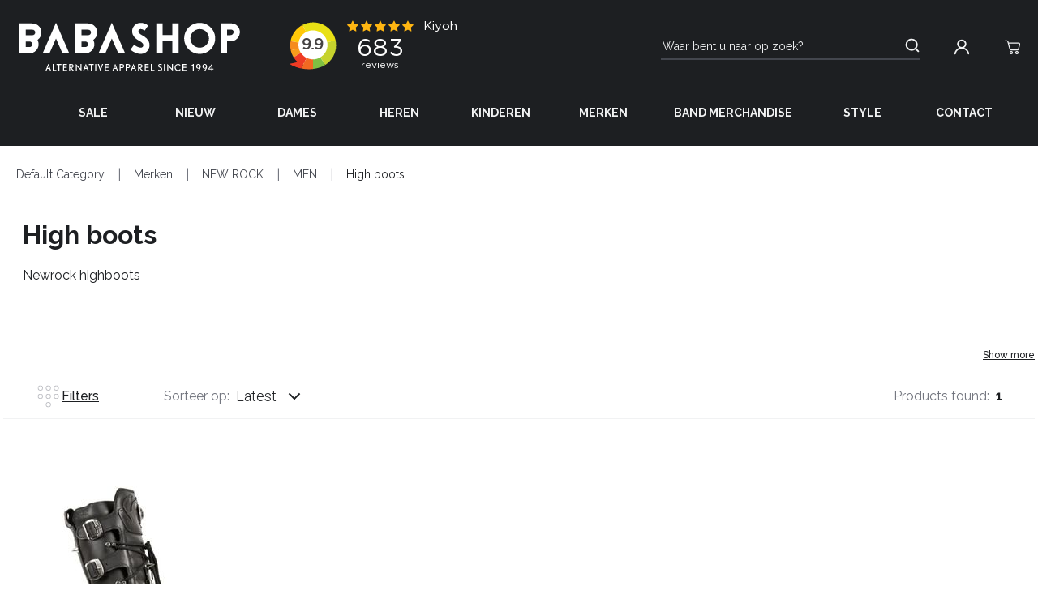

--- FILE ---
content_type: text/html
request_url: https://www.babashop.nl/merken/new-rock-catalog/men/high-boots
body_size: 168533
content:
<!DOCTYPE html>
<html data-vue-meta-server-rendered lang="nl" data-vue-meta="%7B%22lang%22:%7B%221%22:%22nl%22%7D%7D">
  <head><!-- index for default theme -->
  	<title>Online Metal, Gothic, Punk &amp; Rockabilly shop | Babashop | High boots</title>
		<meta data-vue-meta="1" charset="utf-8"><meta data-vue-meta="1" data-vmid="description" name="description" content="Koop je merchandise, kleding en schoenen online bij Babashop. Exclusieve stijlen: Underground, Metal, Gothic, Punk &amp; Rockabilly ☝️ winkel in Maastricht."><meta data-vue-meta="1" name="viewport" content="width=device-width,initial-scale=1,minimal-ui"><meta data-vue-meta="1" name="robots" content="index, follow"><meta data-vue-meta="1" name="mobile-web-app-capable" content="yes"><meta data-vue-meta="1" name="theme-color" content="#ffffff"><meta data-vue-meta="1" name="apple-mobile-web-app-status-bar-style" content="#ffffff"><meta data-vue-meta="1" property="og:title" content="Babashop"><meta data-vue-meta="1" property="og:description" content="Online Metal, Gothic, Punk &amp; Rockabilly shop"><meta data-vue-meta="1" property="og:image" content="https://www.babashop.nl/assets/android-icon-96x96.png"><meta data-vue-meta="1" property="og:image:alt" content="Babashop Logo"><meta data-vue-meta="1" property="og:url" content="https://www.babashop.nl/">
		<meta name="generator" content="Vue Storefront">
		<link data-vue-meta="1" rel="icon" type="image/x-icon" href="/assets/icons/baba/babashop-favicon.ico" sizes="32x32"><link data-vue-meta="1" rel="icon" type="image/png" href="/assets/baba/favicon-16x16.png" sizes="16x16"><link data-vue-meta="1" rel="apple-touch-icon" href="/assets/apple-touch-icon.png"><link data-vue-meta="1" rel="apple-touch-startup-image" href="/assets/apple_splash_2048.png" sizes="2048x2732"><link data-vue-meta="1" rel="apple-touch-startup-image" href="/assets/apple_splash_1668.png" sizes="1668x2224"><link data-vue-meta="1" rel="apple-touch-startup-image" href="/assets/apple_splash_1536.png" sizes="1536x2048"><link data-vue-meta="1" rel="apple-touch-startup-image" href="/assets/apple_splash_1125.png" sizes="1125x2436"><link data-vue-meta="1" rel="apple-touch-startup-image" href="/assets/apple_splash_1242.png" sizes="1242x2208"><link data-vue-meta="1" rel="apple-touch-startup-image" href="/assets/apple_splash_750.png" sizes="750x1334"><link data-vue-meta="1" rel="apple-touch-startup-image" href="/assets/apple_splash_640.png" sizes="640x1136"><link data-vue-meta="1" rel="manifest" href="/assets/manifest.json"><link data-vue-meta="1" rel="preconnect" href="https://fonts.googleapis.com/" crossorigin="anonymous"><link data-vue-meta="1" rel="preconnect" href="https://fonts.gstatic.com/" crossorigin="anonymous"><link data-vue-meta="1" rel="preconnect" href="https://cdn.jsdelivr.net/" crossorigin="anonymous"><link data-vue-meta="1" rel="canonical" href="https://www.babashop.nl/merken/new-rock-catalog/men/high-boots">
		<link rel="preload" href="/dist/manifest.ca20f79de54d43f3586e.js" as="script"><link rel="preload" href="/dist/vendor.ca20f79de54d43f3586e.js" as="script"><link rel="preload" href="/dist/app.ca20f79de54d43f3586e.js" as="script"><link rel="preload" href="/dist/vendor.ca20f79de54d43f3586e.js.map"><link rel="preload" href="/dist/vsf-category.ca20f79de54d43f3586e.js" as="script"><link rel="preload" href="/dist/vsf-category.ca20f79de54d43f3586e.js.map">
		<style data-vue-ssr-id="b02e41ac:0 b02e41ac:1 1331fba8:0 59324fec:0 42abf280:0 7bb5c938:0 f3ac83c6:0 783596cb:0 68882ca5:0 0674bd0b:0 65bbdfc6:0 14d733fa:0 0f56b819:0 4bd3ac92:0 4766ba31:0 979ce9ac:0 5a3c3b76:0 7b6b3408:0 1ba85bd1:0 b60e64b6:0 b30baa84:0 67b73dbb:0 94fa9ae8:0 7997330e:0 774c814e:0 201f1fe8:0 c18c8a3e:0 74366ca2:0 775da8c4:0 44a52c7e:0 5f049efa:0 6afcc2d4:0 3da0dc99:0 0be11651:0 41039424:0 0ab105b6:0 f2afd236:0 31bdda60:0 82cd7fe2:0 5688eb6d:0 50f67f3c:0 35d9e1fa:0 316f18b0:0 9bbd7a7a:0 62ee4a92:0 3879b1a4:0 5b34116a:0">@import url(https://fonts.googleapis.com/css?family=Raleway:300,400,400i,500,600,700|Roboto:300,300i,400,400i,500,700&display=swap);.glide{position:relative;width:100%;-webkit-box-sizing:border-box;box-sizing:border-box}.glide *{-webkit-box-sizing:inherit;box-sizing:inherit}.glide__track{overflow:hidden}.glide__slides{position:relative;width:100%;list-style:none;-webkit-backface-visibility:hidden;backface-visibility:hidden;-webkit-transform-style:preserve-3d;transform-style:preserve-3d;-ms-touch-action:pan-Y;touch-action:pan-Y;overflow:hidden;padding:0;white-space:nowrap;display:-ms-flexbox;display:flex;-ms-flex-wrap:nowrap;flex-wrap:nowrap;will-change:transform}.glide__slides--dragging{-webkit-user-select:none;-moz-user-select:none;-ms-user-select:none;user-select:none}.glide__slide{width:100%;height:100%;-ms-flex-negative:0;flex-shrink:0;white-space:normal;-webkit-user-select:none;-moz-user-select:none;-ms-user-select:none;user-select:none;-webkit-touch-callout:none;-webkit-tap-highlight-color:transparent}.glide__slide a{-webkit-user-select:none;user-select:none;-webkit-user-drag:none;-moz-user-select:none;-ms-user-select:none}.glide__arrows{-webkit-touch-callout:none;-webkit-user-select:none;-moz-user-select:none;-ms-user-select:none;user-select:none}.glide__bullets{-webkit-touch-callout:none;-webkit-user-select:none;-moz-user-select:none;-ms-user-select:none;user-select:none}.glide--rtl{direction:rtl}.text-black{color:var(--c-dark)!important}.text-black--variant{color:var(--c-dark)!important}.bg-black{background-color:var(--c-dark)!important}.bg-black--variant{background-color:var(--c-dark)!important}.text-white{color:var(--c-white)!important}.text-white--variant{color:var(--c-white)!important}.bg-white{background-color:var(--c-white)!important}.bg-white--variant{background-color:var(--c-white)!important}.text-primary{color:var(--c-primary)!important}.text-primary--variant{color:var(--c-primary-variant)!important}.bg-primary{background-color:var(--c-primary)!important}.bg-primary--variant{background-color:var(--c-primary-variant)!important}.text-secondary{color:var(--c-secondary)!important}.text-secondary--variant{color:var(--c-secondary-variant)!important}.bg-secondary{background-color:var(--c-secondary)!important}.bg-secondary--variant{background-color:var(--c-secondary-variant)!important}.text-light{color:var(--c-light)!important}.text-light--variant{color:var(--c-light-variant)!important}.bg-light{background-color:var(--c-light)!important}.bg-light--variant{background-color:var(--c-light-variant)!important}.text-dark{color:var(--c-dark)!important}.text-dark--variant{color:var(--c-dark-variant)!important}.bg-dark{background-color:var(--c-dark)!important}.bg-dark--variant{background-color:var(--c-dark-variant)!important}.text-info{color:var(--c-info)!important}.text-info--variant{color:var(--c-info-variant)!important}.bg-info{background-color:var(--c-info)!important}.bg-info--variant{background-color:var(--c-info-variant)!important}.text-success{color:var(--c-success)!important}.text-success--variant{color:var(--c-success-variant)!important}.bg-success{background-color:var(--c-success)!important}.bg-success--variant{background-color:var(--c-success-variant)!important}.text-warning{color:var(--c-warning)!important}.text-warning--variant{color:var(--c-warning-variant)!important}.bg-warning{background-color:var(--c-warning)!important}.bg-warning--variant{background-color:var(--c-warning-variant)!important}.text-danger{color:var(--c-danger)!important}.text-danger--variant{color:var(--c-danger-variant)!important}.bg-danger{background-color:var(--c-danger)!important}.bg-danger--variant{background-color:var(--c-danger-variant)!important}@media (min-width:1024px){.mobile-only{display:none!important}}@media (max-width:1023px){.desktop-only{display:none!important}}:root{--c-black:#1d1f22;--c-black-base:29,31,34;--c-black-lighten:#292c30;--c-black-darken:#111214;--c-white:#ffffff;--_c-green-primary:#5ece7b;--_c-green-primary-base:94,206,123;--_c-green-primary-lighten:#72d48b;--_c-green-primary-darken:#4ac86b;--_c-green-secondary:#9ee2b0;--_c-green-secondary-base:158,226,176;--_c-green-secondary-lighten:#b2e8c0;--_c-green-secondary-darken:#8adca0;--_c-dark-primary:#1d1f22;--_c-dark-primary-base:29,31,34;--_c-dark-primary-lighten:#292c30;--_c-dark-primary-darken:#111214;--_c-dark-secondary:#43464E;--_c-dark-secondary-base:67,70,78;--_c-dark-secondary-lighten:#4f525c;--_c-dark-secondary-darken:#373a40;--_c-gray-primary:#72757E;--_c-gray-primary-base:114,117,126;--_c-gray-primary-lighten:#7f828b;--_c-gray-primary-darken:#666971;--_c-gray-secondary:#8D8F9A;--_c-gray-secondary-base:141,143,154;--_c-gray-secondary-lighten:#9b9ca6;--_c-gray-secondary-darken:#7f828e;--_c-gray-accent:#e0e0e1;--_c-gray-accent-base:224,224,225;--_c-gray-accent-lighten:#ededee;--_c-gray-accent-darken:#d3d3d4;--_c-light-primary:#f1f2f3;--_c-light-primary-base:241,242,243;--_c-light-primary-lighten:#fff;--_c-light-primary-darken:#e3e5e7;--_c-light-secondary:#fff;--_c-light-secondary-base:255,255,255;--_c-light-secondary-lighten:#fff;--_c-light-secondary-darken:#f2f2f2;--_c-red-primary:#d12727;--_c-red-primary-base:209,39,39;--_c-red-primary-lighten:#da3838;--_c-red-primary-darken:#bc2323;--_c-red-secondary:#fcede8;--_c-red-secondary-base:252,237,232;--_c-red-secondary-lighten:#fff;--_c-red-secondary-darken:#f9dbd1;--_c-yellow-primary:#ecc713;--_c-yellow-primary-base:236,199,19;--_c-yellow-primary-lighten:#eecd2b;--_c-yellow-primary-darken:#d4b311;--_c-yellow-secondary:#f6e389;--_c-yellow-secondary-base:246,227,137;--_c-yellow-secondary-lighten:#f8e9a1;--_c-yellow-secondary-darken:#f4dd71;--_c-blue-primary:#0468DB;--_c-blue-primary-base:4,104,219;--_c-blue-primary-lighten:#0474f4;--_c-blue-primary-darken:#045cc2;--_c-blue-secondary:#e1f4fe;--_c-blue-secondary-base:225,244,254;--_c-blue-secondary-lighten:#fafdff;--_c-blue-secondary-darken:#c8ebfd;--c-body:var(--_c-light-secondary);--c-text:var(--_c-dark-primary);--c-text-muted:var(--_c-gray-primary);--c-text-disabled:var(--_c-gray-accent);--c-link:var(--_c-dark-secondary);--c-link-hover:var(--c-black);--c-primary:var(--_c-green-primary);--c-primary-base:var(--_c-green-primary-base);--c-primary-lighten:var(--_c-green-primary-lighten);--c-primary-darken:var(--_c-green-primary-darken);--c-primary-variant:var(--_c-green-secondary);--c-on-primary:var(--_c-light-secondary);--c-secondary:var(--_c-dark-primary);--c-secondary-base:var(--_c-dark-primary-base);--c-secondary-lighten:var(--_c-dark-primary-lighten);--c-secondary-darken:var(--_c-dark-primary-darken);--c-secondary-variant:var(--_c-dark-secondary);--c-on-secondary:var(--_c-light-secondary);--c-light:var(--_c-light-primary);--c-light-base:var(--_c-light-primary-base);--c-light-lighten:var(--_c-light-primary-lighten);--c-light-darken:var(--_c-light-primary-darken);--c-light-variant:var(--_c-light-secondary);--c-on-light:var(--c-black);--c-gray:var(--_c-gray-primary);--c-gray-base:var(--_c-gray-primary-base);--c-gray-lighten:var(--_c-gray-primary-lighten);--c-gray-darken:var(--_c-gray-primary-darken);--c-gray-variant:var(--_c-gray-secondary);--c-on-gray:var(--c-black);--c-dark:var(--_c-dark-primary);--c-dark-base:var(--_c-dark-primary-base);--c-dark-lighten:var(--_c-dark-primary-lighten);--c-dark-darken:var(--_c-dark-primary-darken);--c-dark-variant:var(--_c-dark-secondary);--c-on-dark:var(--_c-light-secondary);--c-info:var(--_c-blue-primary);--c-info-base:var(--_c-blue-primary-base);--c-info-lighten:var(--_c-blue-primary-lighten);--c-info-darken:var(--_c-blue-primary-darken);--c-info-variant:var(--_c-blue-secondary);--c-on-info:var(--_c-light-secondary);--c-success:var(--_c-green-primary);--c-success-base:var(--_c-green-primary-base);--c-success-lighten:var(--_c-green-primary-lighten);--c-success-darken:var(--_c-green-primary-darken);--c-success-variant:var(--_c-green-secondary);--c-on-success:var(--_c-light-secondary);--c-warning:var(--_c-yellow-primary);--c-warning-base:var(--_c-yellow-primary-base);--c-warning-lighten:var(--_c-yellow-primary-lighten);--c-warning-darken:var(--_c-yellow-primary-darken);--c-warning-variant:var(--_c-yellow-secondary);--c-on-warning:var(--_c-light-secondary);--c-danger:var(--_c-red-primary);--c-danger-base:var(--_c-red-primary-base);--c-danger-lighten:var(--_c-red-primary-lighten);--c-danger-darken:var(--_c-red-primary-darken);--c-danger-variant:var(--_c-red-secondary);--c-on-danger:var(--_c-light-secondary)}:root{--spacer-2xs:0.25rem;--spacer-xs:0.5rem;--spacer-sm:1rem;--spacer-base:1.5rem;--spacer-lg:2rem;--spacer-xl:2.5rem;--spacer-2xl:5rem;--spacer-3xl:10rem}@media (min-width:1024px){.mobile-only{display:none!important}}@media (max-width:1023px){.desktop-only{display:none!important}}:root{--font-family-primary:"Roboto",serif;--font-family-secondary:"Raleway",sans-serif;--font-light:300;--font-normal:400;--font-medium:500;--font-semibold:600;--font-bold:700;--font-extra-bold:800;--font-black:900;--font-2xs:0.625rem;--font-xs:0.75rem;--font-sm:0.875rem;--font-base:1rem;--font-lg:1.125rem;--font-xl:1.5rem;--h1-font-size:1.375rem;--h2-font-size:1.375rem;--h3-font-size:1rem;--h4-font-size:0.875rem;--h5-font-size:0.75rem;--h6-font-size:0.75rem}@media (min-width:1024px){:root{--h1-font-size:2.625rem;--h2-font-size:2.625rem;--h3-font-size:1.625rem;--h4-font-size:1.125rem;--h5-font-size:0.875rem;--h6-font-size:0.625rem}}.slide-left-enter-active{-webkit-animation:slide-left .5s cubic-bezier(.25,.46,.45,.94) both;animation:slide-left .5s cubic-bezier(.25,.46,.45,.94) both}.slide-left-leave-active{-webkit-animation:slide-left .5s cubic-bezier(.25,.46,.45,.94) both reverse;animation:slide-left .5s cubic-bezier(.25,.46,.45,.94) both reverse}@-webkit-keyframes slide-left{0%{-webkit-transform:translateX(-1000px);transform:translateX(-1000px);opacity:0}100%{-webkit-transform:translateX(0);transform:translateX(0);opacity:1}}@keyframes slide-left{0%{-webkit-transform:translateX(-1000px);transform:translateX(-1000px);opacity:0}100%{-webkit-transform:translateX(0);transform:translateX(0);opacity:1}}.slide-right-enter-active{-webkit-animation:slide-right .5s cubic-bezier(.25,.46,.45,.94) both;animation:slide-right .5s cubic-bezier(.25,.46,.45,.94) both}.slide-right-leave-active{-webkit-animation:slide-right .5s cubic-bezier(.25,.46,.45,.94) both reverse;animation:slide-right .5s cubic-bezier(.25,.46,.45,.94) both reverse}@-webkit-keyframes slide-right{0%{-webkit-transform:translateX(1000px);transform:translateX(1000px);opacity:0}100%{-webkit-transform:translateX(0);transform:translateX(0);opacity:1}}@keyframes slide-right{0%{-webkit-transform:translateX(1000px);transform:translateX(1000px);opacity:0}100%{-webkit-transform:translateX(0);transform:translateX(0);opacity:1}}.fade-enter-active,.fade-leave-active{-webkit-transition:opacity .3s linear;-o-transition:opacity .3s linear;transition:opacity .3s linear}.fade-enter,.fade-leave-to{opacity:0}.collapse-bottom-enter-active,.collapse-bottom-leave-active{-webkit-transition:all .4s cubic-bezier(1,.5,.8,1);-o-transition:all .4s cubic-bezier(1,.5,.8,1);transition:all .4s cubic-bezier(1,.5,.8,1)}.collapse-bottom-enter,.collapse-bottom-leave-to{-webkit-transform:translateY(400px);-ms-transform:translateY(400px);transform:translateY(400px);opacity:0}.collapse-top-enter-active,.collapse-top-leave-active{-webkit-transition:all .4s cubic-bezier(1,.5,.8,1);-o-transition:all .4s cubic-bezier(1,.5,.8,1);transition:all .4s cubic-bezier(1,.5,.8,1)}.collapse-top-enter,.collapse-top-leave-to{-webkit-transform:translateY(-400px);-ms-transform:translateY(-400px);transform:translateY(-400px);opacity:0}.fade-slide-enter-active,.fade-slide-leave-active{-webkit-transition:all .4s cubic-bezier(1,.5,.8,1);-o-transition:all .4s cubic-bezier(1,.5,.8,1);transition:all .4s cubic-bezier(1,.5,.8,1)}.fade-slide-enter,.fade-slide-leave-to{-webkit-transform:translateX(-400px);-ms-transform:translateX(-400px);transform:translateX(-400px);opacity:0}.fade-slide-enter-active{-webkit-transition:opacity .3s linear;-o-transition:opacity .3s linear;transition:opacity .3s linear}.fade-collapse-enter-active,.fade-collapse-leave-active{-webkit-transition:all .4s cubic-bezier(1,.5,.8,1);-o-transition:all .4s cubic-bezier(1,.5,.8,1);transition:all .4s cubic-bezier(1,.5,.8,1)}.fade-collapse-enter,.fade-collapse-leave-to{-webkit-transform:translateY(400px);-ms-transform:translateY(400px);transform:translateY(400px);opacity:0}.fade-collapse-enter-active{-webkit-transition:opacity .3s linear;-o-transition:opacity .3s linear;transition:opacity .3s linear}.bounce-enter-active{-webkit-animation:bounce-in .3s;animation:bounce-in .3s}.bounce-leave-active{animation:bounce-in .3s reverse}@media (min-width:1024px){.mobile-only{display:none!important}}@media (max-width:1023px){.desktop-only{display:none!important}}body{--overlay-z-index:1;--sidebar-aside-z-index:2;--sidebar-z-index:2;--bottom-navigation-height:3.75rem;--bar-height:3.125rem;--notification-font-size:var(--font-sm);color:var(--c-text);font-size:var(--font-size-regular);font-family:var(--font-family-secondary);font-weight:var(--font-weight-primary);margin:0;padding:0}body .payment-icon img,body .sf-button,body .sf-icon,body .sf-menu-item,body a{cursor:url([data-uri]),auto!important}body a{text-decoration:none;color:var(--c-link)}body a:hover{color:var(--c-primary)}#viewport{position:relative}@media (min-width:1024px){.sidebar__microcart{--sidebar-aside-width:700px}}.m-loader[data-v-1fd949c8]{position:fixed;top:0;left:0;bottom:0;right:0;background-color:rgba(0,0,0,.65);z-index:1001}.m-loader--container[data-v-1fd949c8]{position:absolute;left:50%;top:50%;-webkit-transform:translateY(-50%) translateX(-50%);-ms-transform:translateY(-50%) translateX(-50%);transform:translateY(-50%) translateX(-50%)}.m-loader .sf-loader[data-v-1fd949c8]{width:38px;height:38px;margin:0 auto}.m-loader--message[data-v-1fd949c8]{color:#fff;text-align:center;margin-top:10px}.m-loader .sf-loader__overlay{background-color:transparent}@media (min-width:1024px){.mobile-only{display:none!important}}@media (max-width:1023px){.desktop-only{display:none!important}}.sf-loader{position:relative;width:100%;height:100%}.sf-loader__overlay{position:absolute;top:0;left:0;right:0;bottom:0;display:-ms-flexbox;display:flex;-ms-flex-pack:center;justify-content:center;-ms-flex-align:center;align-items:center;background:var(--loader-overlay-background,var(--c-white))}.sf-loader__spinner{stroke:var(--loader-spinner-stroke,var(--c-primary))}@media (min-width:1024px){.mobile-only[data-v-6f8a252e]{display:none!important}}@media (max-width:1023px){.desktop-only[data-v-6f8a252e]{display:none!important}}.sf-header-navigation-item[data-v-6f8a252e]::after{bottom:0;width:0}.sf-header-navigation-item:hover .m-menu[data-v-6f8a252e]{opacity:1;visibility:visible}.sf-header-navigation-item[data-v-6f8a252e]:hover::after{width:100%}.overlay[data-v-6f8a252e]{position:absolute;z-index:1}.o-header[data-v-6f8a252e]{--header-navigation-item-margin:0 2rem 0 0;-webkit-box-sizing:border-box;box-sizing:border-box}.o-header a.active[data-v-6f8a252e]{font-weight:700}.o-header .search-container[data-v-6f8a252e]{display:-ms-flexbox;display:flex}.o-header .search-container .o-search[data-v-6f8a252e]{-ms-flex-positive:1;flex-grow:1}@media (max-width:1023px){.o-header .search-container[data-v-6f8a252e]{width:100%}.o-header .search-container .sf-button[data-v-6f8a252e]{margin:0 0 0 var(--spacer-sm)}}@media (max-width:1023px){.o-header .mobile-menu[data-v-6f8a252e]{position:fixed;opacity:1;visibility:visible;top:0;z-index:1;--mega-menu-aside-menu-height:calc(100vh - var(--bottom-navigation-height) - var(--bar-height))}}@media (max-width:1023px){.sf-header__icons[data-v-6f8a252e]{display:none}}@media (min-width:1024px){.sf-header__icons[data-v-6f8a252e]{display:-ms-flexbox;display:flex}.sf-header__icons .sf-header__icon[data-v-6f8a252e]{cursor:pointer}}@media (min-width:1024px){.mobile-only[data-v-53de744b]{display:none!important}}@media (max-width:1023px){.desktop-only[data-v-53de744b]{display:none!important}}.hamburger-menu>svg[data-v-53de744b]{width:32px}.sf-header-navigation-item[data-v-53de744b]{white-space:nowrap}.sf-header-navigation-item>[data-v-53de744b]{color:var(--header-navigation-item-color,var(--c-light))}.sf-header-navigation-item[data-v-53de744b]::after{bottom:0;width:0}.sf-header-navigation-item:hover>[data-v-53de744b]{--header-navigation-item-color:var(--c-primary)}.sf-header-navigation-item:hover .m-menu[data-v-53de744b]{opacity:1;visibility:visible}.sf-header-navigation-item[data-v-53de744b]:hover::after{--header-navigation-item-underline-color:var(--c-primary);width:100%}.sf-header-navigation-item:active>[data-v-53de744b]{--header-navigation-item-color:var(--c-primary)}.sf-header-navigation-item[data-v-53de744b]:active::after{--header-navigation-item-background-underline:var(--c-primary)}.overlay[data-v-53de744b]{position:absolute;z-index:1}.o-header[data-v-53de744b]{--header-navigation-item-margin:0 1rem 0 0;-webkit-box-sizing:border-box;box-sizing:border-box}.o-header a.active[data-v-53de744b]{font-weight:700}.o-header .search-container[data-v-53de744b]{display:-ms-flexbox;display:flex}.o-header .search-container .o-search[data-v-53de744b]{-ms-flex-positive:1;flex-grow:1}@media (max-width:1023px){.o-header .search-container[data-v-53de744b]{width:100%}.o-header .search-container .sf-button[data-v-53de744b]{margin:0 0 0 var(--spacer-sm)}}@media (max-width:1023px){.o-header .mobile-menu[data-v-53de744b]{position:fixed;opacity:1;visibility:visible;top:0;z-index:1;--mega-menu-aside-menu-height:calc(
        100vh - var(--bottom-navigation-height) - var(--bar-height)
      )}}@media (max-width:1023px){.sf-header__icons[data-v-53de744b]{display:none}}@media (min-width:1024px){.sf-header__icons[data-v-53de744b]{display:-ms-flexbox;display:flex}.sf-header__icons .sf-header__icon[data-v-53de744b]{cursor:pointer}}@media (min-width:1024px){.mobile-only{display:none!important}}@media (max-width:1023px){.desktop-only{display:none!important}}.checkout .sf-header__menu{display:none}.sf-header__wrapper{background:var(--c-dark)!important}.sf-header__icon{--icon-color:var(--c-light)!important}.sf-header__icon:hover{--icon-color:var(--c-primary)!important}.sf-header-navigation-item>*{color:var(--c-light)!important}.sf-header-navigation-item:hover>*{color:var(--c-primary)!important}.sf-header header .sf-header__logo{height:68px}.sf-header header .sf-header__icons{width:125px}@media (max-width:1023px){.sf-header header{-ms-flex-wrap:nowrap;flex-wrap:nowrap}}@media (min-width:1024px){.sf-header header{padding-top:1rem!important;-ms-flex-wrap:wrap!important;flex-wrap:wrap!important}.sf-header__actions{-ms-flex:50% 1!important;flex:50% 1!important}.sf-header__navigation{-ms-flex:1 1 auto!important;flex:1 1 auto!important}}.sf-search-bar__input{color:var(--c-light)!important}.sf-search-bar__input::-webkit-input-placeholder{color:var(--c-light)!important}.sf-search-bar__input::-moz-placeholder{color:var(--c-light)!important}.sf-search-bar__input::-ms-input-placeholder{color:var(--c-light)!important}.sf-search-bar__input::placeholder{color:var(--c-light)!important}.sf-search-bar__icon .sf-icon{--icon-color:var(--c-light)!important}@media (min-width:1024px){.mobile-only{display:none!important}}@media (max-width:1023px){.desktop-only{display:none!important}}.sf-overlay{position:fixed;top:0;right:0;bottom:0;left:0;z-index:var(--overlay-z-index,1);background:var(--overlay-background,rgba(var(--c-gray-base),.7))}@media (min-width:1024px){.mobile-only{display:none!important}}@media (max-width:1023px){.desktop-only{display:none!important}}.sf-header-navigation-item{-ms-flex:1;flex:1;display:-ms-flexbox;display:flex}.sf-header-navigation-item>:not(.sf-mega-menu){--link-color:var(--header-navigation-item-color, var(--c-dark-variant));-webkit-box-sizing:border-box;box-sizing:border-box;-ms-flex:1;flex:1;display:-ms-flexbox;display:flex;-ms-flex-align:center;align-items:center;-ms-flex-pack:center;justify-content:center;padding:var(--header-navigation-item-padding,calc(var(--spacer-sm) - 1px) var(--spacer-sm));margin:var(--header-navigation-item-margin,0);border:var(--header-navigation-item-border,var(--header-navigation-item-border-style,solid) var(--header-navigation-item-border-color,transparent));border-width:var(--header-navigation-item-border-width,0 0 2px 0);-webkit-transition:var(--header-navigation-item-transition,border-color 150ms ease-in-out,color 150ms ease-in-out);-o-transition:var(--header-navigation-item-transition,border-color 150ms ease-in-out,color 150ms ease-in-out);transition:var(--header-navigation-item-transition,border-color 150ms ease-in-out,color 150ms ease-in-out);color:var(--header-navigation-item-color,var(--c-dark-variant));font:var(--header-navigation-item-font,var(--header-navigation-item-font-weight,var(--font-bold)) var(--header-navigation-item-font-size,var(--font-sm))/var(--header-navigation-item-font-line-height,1.2) var(--header-navigation-item-font-family,var(--font-family-secondary)));text-transform:uppercase;text-decoration:initial;text-align:center}@media (min-width:1024px){.sf-header-navigation-item>:not(.sf-mega-menu){padding:var(--header-navigation-item-padding,calc(var(--spacer-lg) - 1px) var(--spacer-sm));margin:var(--header-navigation-item-margin,0)}}.sf-header-navigation-item>:not(.sf-mega-menu):focus{--header-navigation-item-color:var(--c-text);--header-navigation-item-border-color:var(--c-primary)}.sf-header-navigation-item:hover>:not(.sf-mega-menu){--header-navigation-item-color:var(--c-text);--header-navigation-item-border-color:var(--c-primary)}.sf-header-navigation-item:hover>:not(.sf-mega-menu):active{--header-navigation-item-color:var(--c-primary)}.sf-header-navigation-item--is-active:hover>:not(.sf-mega-menu){--header-navigation-item-color:var(--c-primary)}.sf-header{position:relative}.sf-header__wrapper{position:var(--header-wrapper-position);z-index:var(--header-wrapper-z-index,1);width:100%;background:var(--header-background,#fff);-webkit-transition:var(--header-wrapper-transition,transform 150ms ease-in-out);-o-transition:var(--header-wrapper-transition,transform 150ms ease-in-out);transition:var(--header-wrapper-transition,transform 150ms ease-in-out);-webkit-transform:var(--header-wrapper-transform);-ms-transform:var(--header-wrapper-transform);transform:var(--header-wrapper-transform);-webkit-box-shadow:var(--header-box-shadow);box-shadow:var(--header-box-shadow)}.sf-header header{display:-ms-flexbox;display:flex;-ms-flex-wrap:var(--header-flex-wrap,wrap);flex-wrap:var(--header-flex-wrap,wrap);-ms-flex-align:center;align-items:center;-ms-flex-pack:center;justify-content:center;padding:var(--header-padding,0 var(--spacer-sm));max-width:var(--header-width,77.5rem);margin:var(--header-margin,0 auto)}@media (min-width:1024px){.sf-header header{-ms-flex-wrap:var(--header-flex-wrap,nowrap);flex-wrap:var(--header-flex-wrap,nowrap)}}.sf-header__logo{--image-width:var(--header-logo-width, auto);--image-height:var(--header-logo-height, 2.125rem);-ms-flex:0 0 var(--header-logo-width,auto);flex:0 0 var(--header-logo-width,auto);margin:var(--header-logo-margin,var(--spacer-xs) 0)}.sf-header__title{margin:var(--header-title-margin,var(--spacer-xs) 0)}.sf-header__aside:not(:empty){margin:var(--header-aside-margin,0 0 0 auto)}.sf-header__actions{-ms-flex:100%;flex:100%;display:-ms-flexbox;display:flex;-ms-flex-wrap:var(--header-actions-flex-wrap,wrap);flex-wrap:var(--header-actions-flex-wrap,wrap);-ms-flex-align:center;align-items:center;-ms-flex-pack:end;justify-content:flex-end}@media (min-width:1024px){.sf-header__actions{-ms-flex-wrap:var(--header-actions-flex-wrap,nowrap);flex-wrap:var(--header-actions-flex-wrap,nowrap)}}.sf-header__navigation{-ms-flex-order:1;order:1;display:var(--header-navigation-display,none);-ms-flex:0 0 calc(100% + var(--spacer-sm) * 2);flex:0 0 calc(100% + var(--spacer-sm) * 2);margin:var(--header-navigation-margin,0 calc(var(--spacer-sm) * -1))}@media (min-width:1024px){.sf-header__navigation{--header-navigation-display:flex;--header-navigation-margin:0 auto 0 var(--spacer-xl);-ms-flex-order:0;order:0;-ms-flex:0 0 auto;flex:0 0 auto}}.sf-header__search{--search-bar-display:none;-ms-flex:var(--header-search-flex,0 0 100%);flex:var(--header-search-flex,0 0 100%);margin:var(--spacer-xs) 0}@media (min-width:1024px){.sf-header__search{--search-bar-display:flex;--header-search-flex:0 1 19.875rem}}.sf-header__icons{-ms-flex-order:var(--header-icons-order);order:var(--header-icons-order);display:var(--header-icons-display,none);margin:var(--header-icons-margin)}@media (min-width:1024px){.sf-header__icons{--header-icons-display:flex;margin:var(--header-icons-margin,var(--spacer-sm) 0)}}.sf-header__icon{--icon-color:var(--c-dark-variant);--icon-badge-top:-0.5rem;--icon-badge-right:-0.5rem}.sf-header__icon:hover{--icon-color:var(--c-text)}.sf-header__icon--is-active{--icon-color:var(--c-primary)}.sf-header__action{margin:var(--header-action-margin,0 0 0 var(--spacer-xl))}.sf-header-height{-webkit-box-sizing:border-box;box-sizing:border-box}.sf-header--is-sticky{--header-wrapper-position:fixed;height:var(--_header-height)}.sf-header--is-hidden{--header-wrapper-transform:translate3d(0, -100%, 0);--header-wrapper-transition:transform 300ms ease-in-out}.sf-header--has-mobile-navigation,.sf-header--has-mobile-search{--header-box-shadow:0px 4px 11px rgba(29, 31, 34, 0.1)}@media (min-width:1024px){.sf-header--has-mobile-navigation,.sf-header--has-mobile-search{--header-box-shadow:none}}.sf-header--has-mobile-search .sf-header__search{--search-bar-display:flex}.sf-header--has-mobile-navigation{--header-navigation-display:flex}@media (min-width:1024px){.sf-header--multiline{--header-icons-margin:var(--spacer-sm) 0 var(--spacer-sm) 100%;--header-icons-order:-1;--header-actions-flex-wrap:wrap;--header-navigation-item-padding:calc(var(--spacer-sm) - 1px) var(--spacer-sm)}}@media (min-width:1024px){.mobile-only[data-v-4b560559]{display:none!important}}@media (max-width:1023px){.desktop-only[data-v-4b560559]{display:none!important}}@media (min-width:1024px){.sf-header__search-panel[data-v-4b560559]{min-height:54px}}@media (min-width:1024px){.sf-header__menu[data-v-4b560559]{min-height:80px}}@media (min-width:1024px){.mobile-only{display:none!important}}@media (max-width:1023px){.desktop-only{display:none!important}}.sf-button{-webkit-box-sizing:border-box;box-sizing:border-box;width:var(--button-size,var(--button-width));height:var(--button-size,var(--button-height));display:var(--button-display,flex);-ms-flex-align:center;align-items:center;-ms-flex-pack:center;justify-content:center;padding:var(--button-padding,var(--spacer-sm) calc(var(--spacer-sm) * 2));color:var(--button-color,var(--c-light-variant));background:var(--button-background,var(--c-primary));-webkit-box-shadow:var(--button-box-shadow);box-shadow:var(--button-box-shadow);text-transform:var(--button-text-transform,uppercase);-webkit-text-decoration:var(--button-text-decoration);text-decoration:var(--button-text-decoration);-webkit-transition:var(--button-transition,box-shadow 150ms ease-in-out);-o-transition:var(--button-transition,box-shadow 150ms ease-in-out);transition:var(--button-transition,box-shadow 150ms ease-in-out);cursor:var(--button-cursor,pointer);border-radius:var(--button-border-radius,0);white-space:var(--button-wrap,nowrap);font:var(--button-font,var(--button-font-weight,var(--font-semibold)) var(--button-font-size,var(--font-base))/var(--button-font-line-height,1.2) var(--button-font-family,var(--font-family-secondary)));border:var(--button-border,var(--button-border-style,solid) var(--button-border-color,var(--c-primary)));border-width:var(--button-border-width,0)}.sf-button.color-black{--button-background:var(--c-dark)}.sf-button.color-black:active{--button-background:var(--c-dark)}.sf-button.color-white{--button-background:var(--c-white)}.sf-button.color-white:active{--button-background:var(--c-white)}.sf-button.color-primary{--button-background:var(--c-primary)}.sf-button.color-primary:active{--button-background:var(--c-primary-variant)}.sf-button.color-secondary{--button-background:var(--c-secondary)}.sf-button.color-secondary:active{--button-background:var(--c-secondary-variant)}.sf-button.color-light{--button-background:var(--c-light)}.sf-button.color-light:active{--button-background:var(--c-light-variant)}.sf-button.color-dark{--button-background:var(--c-dark)}.sf-button.color-dark:active{--button-background:var(--c-dark-variant)}.sf-button.color-info{--button-background:var(--c-info)}.sf-button.color-info:active{--button-background:var(--c-info-variant)}.sf-button.color-success{--button-background:var(--c-success)}.sf-button.color-success:active{--button-background:var(--c-success-variant)}.sf-button.color-warning{--button-background:var(--c-warning)}.sf-button.color-warning:active{--button-background:var(--c-warning-variant)}.sf-button.color-danger{--button-background:var(--c-danger)}.sf-button.color-danger:active{--button-background:var(--c-danger-variant)}.sf-button:hover{--button-box-shadow:0px 4px 4px rgba(0, 0, 0, 0.25)}.sf-button:active{--button-box-shadow:none;--button-background:var(--c-primary-variant);--button-transition:background 150ms linear}.sf-button:disabled{--button-background:var(--c-light);--button-color:var(--c-text-muted);--button-cursor:default;--button-box-shadow:none}.sf-button--pure{--button-padding:0;--button-background:transparent;--button-color:var(--c-text);--button-text-transform:none;--button-wrap:normal}.sf-button--pure:hover{--button-box-shadow:0}.sf-button--pure:active{--button-background:transparent}.sf-button--full-width{--button-width:100%}.sf-button--outline{--button-border-width:2px 2px 2px 2px;--button-background:transparent;--button-color:var(--c-text)}.sf-button--outline:active{--button-border-color:var(--c-primary-variant);--button-background:transparent;--button-color:var(--c-text-muted);--button-transition:color 150ms linear}.sf-button--outline:disabled{--button-border-color:var(--c-light);--button-background:transparent;--button-color:var(--c-text-muted)}.sf-button--outline.color-black{--button-border-color:var(--c-dark);--button-background:transparent}.sf-button--outline.color-black:active{--button-background:transparent}.sf-button--outline.color-white{--button-border-color:var(--c-white);--button-background:transparent}.sf-button--outline.color-white:active{--button-background:transparent}.sf-button--outline.color-primary{--button-border-color:var(--c-primary);--button-background:transparent}.sf-button--outline.color-primary:active{--button-background:transparent}.sf-button--outline.color-secondary{--button-border-color:var(--c-secondary);--button-background:transparent}.sf-button--outline.color-secondary:active{--button-background:transparent}.sf-button--outline.color-light{--button-border-color:var(--c-light);--button-background:transparent}.sf-button--outline.color-light:active{--button-background:transparent}.sf-button--outline.color-dark{--button-border-color:var(--c-dark);--button-background:transparent}.sf-button--outline.color-dark:active{--button-background:transparent}.sf-button--outline.color-info{--button-border-color:var(--c-info);--button-background:transparent}.sf-button--outline.color-info:active{--button-background:transparent}.sf-button--outline.color-success{--button-border-color:var(--c-success);--button-background:transparent}.sf-button--outline.color-success:active{--button-background:transparent}.sf-button--outline.color-warning{--button-border-color:var(--c-warning);--button-background:transparent}.sf-button--outline.color-warning:active{--button-background:transparent}.sf-button--outline.color-danger{--button-border-color:var(--c-danger);--button-background:transparent}.sf-button--outline.color-danger:active{--button-background:transparent}.sf-button--text{--button-border-width:0;--button-padding:0;--button-background:transparent;--button-color:var(--c-text);--button-text-transform:none;--button-text-decoration:underline;--button-font-size:var(--font-xs);--button-font-weight:var(--font-medium);display:inline}.sf-button--text:hover{--button-box-shadow:none;--button-background:transparent;--button-color:var(--c-primary)}.sf-button--text:active{--button-color:var(--c-gray)}.sf-button--text:disabled{--button-background:transparent;--button-color:var(--c-text-muted)}.sf-button--text.color-black{--button-background:transparent}.sf-button--text.color-black:hover{--button-color:var(--c-dark)}.sf-button--text.color-black:active{--button-color:var(--c-gray);--button-background:transparent}.sf-button--text.color-black:disabled:hover{--button-color:var(--c-text-muted)}.sf-button--text.color-white{--button-background:transparent}.sf-button--text.color-white:hover{--button-color:var(--c-white)}.sf-button--text.color-white:active{--button-color:var(--c-gray);--button-background:transparent}.sf-button--text.color-white:disabled:hover{--button-color:var(--c-text-muted)}.sf-button--text.color-primary{--button-background:transparent}.sf-button--text.color-primary:hover{--button-color:var(--c-primary)}.sf-button--text.color-primary:active{--button-color:var(--c-gray);--button-background:transparent}.sf-button--text.color-primary:disabled:hover{--button-color:var(--c-text-muted)}.sf-button--text.color-secondary{--button-background:transparent}.sf-button--text.color-secondary:hover{--button-color:var(--c-secondary)}.sf-button--text.color-secondary:active{--button-color:var(--c-gray);--button-background:transparent}.sf-button--text.color-secondary:disabled:hover{--button-color:var(--c-text-muted)}.sf-button--text.color-light{--button-background:transparent}.sf-button--text.color-light:hover{--button-color:var(--c-light)}.sf-button--text.color-light:active{--button-color:var(--c-gray);--button-background:transparent}.sf-button--text.color-light:disabled:hover{--button-color:var(--c-text-muted)}.sf-button--text.color-dark{--button-background:transparent}.sf-button--text.color-dark:hover{--button-color:var(--c-dark)}.sf-button--text.color-dark:active{--button-color:var(--c-gray);--button-background:transparent}.sf-button--text.color-dark:disabled:hover{--button-color:var(--c-text-muted)}.sf-button--text.color-info{--button-background:transparent}.sf-button--text.color-info:hover{--button-color:var(--c-info)}.sf-button--text.color-info:active{--button-color:var(--c-gray);--button-background:transparent}.sf-button--text.color-info:disabled:hover{--button-color:var(--c-text-muted)}.sf-button--text.color-success{--button-background:transparent}.sf-button--text.color-success:hover{--button-color:var(--c-success)}.sf-button--text.color-success:active{--button-color:var(--c-gray);--button-background:transparent}.sf-button--text.color-success:disabled:hover{--button-color:var(--c-text-muted)}.sf-button--text.color-warning{--button-background:transparent}.sf-button--text.color-warning:hover{--button-color:var(--c-warning)}.sf-button--text.color-warning:active{--button-color:var(--c-gray);--button-background:transparent}.sf-button--text.color-warning:disabled:hover{--button-color:var(--c-text-muted)}.sf-button--text.color-danger{--button-background:transparent}.sf-button--text.color-danger:hover{--button-color:var(--c-danger)}.sf-button--text.color-danger:active{--button-color:var(--c-gray);--button-background:transparent}.sf-button--text.color-danger:disabled:hover{--button-color:var(--c-text-muted)}.sf-button--underlined{--button-border-width:0 0 1px 0;--button-border-color:var(--c-light);--button-background:transparent;--button-color:var(--c-text-muted)}.sf-button--underlined:hover{--button-box-shadow:none}.sf-button--underlined:active{--button-background:var(--c-gray-variant);--button-color:var(--c-light-variant)}.sf-button--underlined.color-black{--button-background:transparent}.sf-button--underlined.color-black:active{--button-background:var(--c-dark);--button-border-width:0 0 1px 0;--button-border-color:var(--c-light)}.sf-button--underlined.color-white{--button-background:transparent}.sf-button--underlined.color-white:active{--button-background:var(--c-white);--button-border-width:0 0 1px 0;--button-border-color:var(--c-light)}.sf-button--underlined.color-primary{--button-background:transparent}.sf-button--underlined.color-primary:active{--button-background:var(--c-primary);--button-border-width:0 0 1px 0;--button-border-color:var(--c-light)}.sf-button--underlined.color-secondary{--button-background:transparent}.sf-button--underlined.color-secondary:active{--button-background:var(--c-secondary);--button-border-width:0 0 1px 0;--button-border-color:var(--c-light)}.sf-button--underlined.color-light{--button-background:transparent}.sf-button--underlined.color-light:active{--button-background:var(--c-light);--button-border-width:0 0 1px 0;--button-border-color:var(--c-light)}.sf-button--underlined.color-dark{--button-background:transparent}.sf-button--underlined.color-dark:active{--button-background:var(--c-dark);--button-border-width:0 0 1px 0;--button-border-color:var(--c-light)}.sf-button--underlined.color-info{--button-background:transparent}.sf-button--underlined.color-info:active{--button-background:var(--c-info);--button-border-width:0 0 1px 0;--button-border-color:var(--c-light)}.sf-button--underlined.color-success{--button-background:transparent}.sf-button--underlined.color-success:active{--button-background:var(--c-success);--button-border-width:0 0 1px 0;--button-border-color:var(--c-light)}.sf-button--underlined.color-warning{--button-background:transparent}.sf-button--underlined.color-warning:active{--button-background:var(--c-warning);--button-border-width:0 0 1px 0;--button-border-color:var(--c-light)}.sf-button--underlined.color-danger{--button-background:transparent}.sf-button--underlined.color-danger:active{--button-background:var(--c-danger);--button-border-width:0 0 1px 0;--button-border-color:var(--c-light)}@media (min-width:1024px){.mobile-only{display:none!important}}@media (max-width:1023px){.desktop-only{display:none!important}}.sf-icon{position:var(--icon-position,relative);display:-ms-flexbox;display:flex;-webkit-box-sizing:border-box;box-sizing:border-box;width:var(--icon-width,var(--icon-size,1.625rem));height:var(--icon-height,var(--icon-size,1.625rem));background:0 0;fill:var(--icon-color,var(--c-black))}.sf-icon img,.sf-icon svg{width:inherit;height:inherit}.sf-icon__badge{position:absolute;top:var(--icon-badge-top,0);right:var(--icon-badge-right,0)}.sf-icon.color-white{--icon-color:var(--c-white)}.sf-icon.color-black{--icon-color:var(--c-black)}.sf-icon.color-primary{--icon-color:var(--c-primary)}.sf-icon.color-primary-variant{--icon-color:var(--c-primary-variant)}.sf-icon.color-dark-secondary{--icon-color:var(--_c-dark-secondary)}.sf-icon.color-green-primary{--icon-color:var(--_c-green-primary)}.sf-icon.color-green-secondary{--icon-color:var(--_c-green-secondary)}.sf-icon.color-gray-primary{--icon-color:var(--_c-gray-primary)}.sf-icon.color-gray-secondary{--icon-color:var(--_c-gray-secondary)}.sf-icon.color-light-primary{--icon-color:var(--_c-light-primary)}.sf-icon.color-light-secondary{--icon-color:var(--_c-light-secondary)}.sf-icon.color-red-primary{--icon-color:var(--_c-red-primary)}.sf-icon.color-red-secondary{--icon-color:var(--_c-red-secondary)}.sf-icon.color-yellow-primary{--icon-color:var(--_c-yellow-primary)}.sf-icon.color-yellow-secondary{--icon-color:var(--_c-yellow-secondary)}.sf-icon.color-blue-primary{--icon-color:var(--_c-blue-primary)}.sf-icon.color-blue-secondary{--icon-color:var(--_c-blue-secondary)}.sf-icon.size-xxs{--icon-size:1rem}.sf-icon.size-xs{--icon-size:1.4rem}.sf-icon.size-sm{--icon-size:1.625rem}.sf-icon.size-md{--icon-size:1.8rem}.sf-icon.size-lg{--icon-size:2rem}.sf-icon.size-xl{--icon-size:2.2rem}.sf-icon.size-xxl{--icon-size:2.5rem}.sf-icon.size-xl3{--icon-size:2.8rem}.sf-icon.size-xl4{--icon-size:3.25rem}.a-logo[data-v-aa0d7cf8]{display:-ms-inline-flexbox;display:inline-flex}@media (min-width:1024px){.mobile-only[data-v-c2b64f6c]{display:none!important}}@media (max-width:1023px){.desktop-only[data-v-c2b64f6c]{display:none!important}}.a-logo[data-v-c2b64f6c]{display:-ms-inline-flexbox;display:inline-flex}@media (max-width:1023px){.a-logo[data-v-c2b64f6c]{padding-left:1rem}}.a-logo[data-v-c2b64f6c] .sf-header__logo{--header-logo-width:280px;--header-logo-height:autopx}@media only screen and (min-device-width:320px) and (max-device-width:380px){.a-logo[data-v-c2b64f6c] .sf-header__logo{--header-logo-width:240px;--header-logo-height:autopx}}@media (min-width:1024px){.mobile-only{display:none!important}}@media (max-width:1023px){.desktop-only{display:none!important}}.sf-image{position:relative;display:inline-block;line-height:0;overflow:hidden}.sf-image img{width:var(--image-width);max-width:100%;height:var(--image-height,auto)}.sf-image--has-size{width:100%;max-width:calc(var(--_image-width) * 1px)}.sf-image--has-size img:not(.noscript){position:absolute;top:50%;left:0;-webkit-transform:translate3d(0,-50%,0);transform:translate3d(0,-50%,0)}.sf-image--has-size::after{display:block;content:"";padding-bottom:calc(var(--_image-height)/ var(--_image-width) * 100%)}.sf-image__overlay{position:absolute;top:0;right:0;left:0;bottom:0;display:-ms-flexbox;display:flex;-ms-flex-pack:center;justify-content:center;-ms-flex-align:center;align-items:center;padding:var(--image-ovarlay-padding,var(--spacer-sm));background:var(--image-ovarlay-background,rgba(var(--c-dark-base),.6));color:var(--image-overlay-color,var(--c-white));opacity:var(--image-overlay-opacity,0);font:var(--image-overlay-font,var(--image-overlay-font-weight,var(--font-light)) var(--image-overlay-font-size,var(--font-sm))/var(--image-overlay-font-line-height,1.6) var(--image-overlay-font-family,var(--font-family-secondary)));-webkit-transition:opacity 150ms ease-in-out;-o-transition:opacity 150ms ease-in-out;transition:opacity 150ms ease-in-out}.sf-image:hover{--image-overlay-opacity:1}.sf-header__wrapper .kiyoh-widget-container[data-v-759b831c]{margin-left:50px}@media (min-width:1024px){.mobile-only{display:none!important}}@media (max-width:1023px){.desktop-only{display:none!important}}.sf-search-bar{-webkit-box-sizing:border-box;box-sizing:border-box;position:relative;display:var(--search-bar-display,flex);-ms-flex-align:center;align-items:center;background:var(--search-bar-background);padding:var(--search-bar-padding);width:var(--search-bar-width);height:var(--search-bar-height,2rem)}.sf-search-bar__icon{--icon-size:1.25rem;position:absolute;bottom:var(--spacer-xs);right:var(--search-bar-icon-right,0);display:var(--search-bar-icon-display,block)}.sf-search-bar__input{position:relative;-ms-flex-positive:1;flex-grow:1;background:0 0;text-align:var(--search-bar-input-text-align);width:100%;height:100%;font:var(--search-bar-font,var(--search-bar-font-weight,var(--font-normal)) var(--search-bar-font-size,var(--font-sm))/var(--search-bar-font-line-height,1.6) var(--search-bar-font-family,var(--font-family-secondary)));border:var(--search-bar-border,var(--search-bar-border-style,solid) var(--search-bar-border-color,var(--c-dark-variant)));border-width:var(--search-bar-border-width,0 0 2px 0)}.sf-search-bar__input::-webkit-input-placeholder{color:var(--search-bar-placeholder-color,var(--c-gray));-webkit-transition:var(--search-bar-placeholder-transition,color .2s ease-in);-o-transition:var(--search-bar-placeholder-transition,color .2s ease-in);transition:var(--search-bar-placeholder-transition,color .2s ease-in);font:inherit}.sf-search-bar__input::-moz-placeholder{color:var(--search-bar-placeholder-color,var(--c-gray));-webkit-transition:var(--search-bar-placeholder-transition,color .2s ease-in);-o-transition:var(--search-bar-placeholder-transition,color .2s ease-in);transition:var(--search-bar-placeholder-transition,color .2s ease-in);font:inherit}.sf-search-bar__input:-ms-input-placeholder{color:var(--search-bar-placeholder-color,var(--c-gray));-webkit-transition:var(--search-bar-placeholder-transition,color .2s ease-in);-o-transition:var(--search-bar-placeholder-transition,color .2s ease-in);transition:var(--search-bar-placeholder-transition,color .2s ease-in);font:inherit}.sf-search-bar__input:focus::-webkit-input-placeholder{color:var(--search-bar-placeholder-color-focus,transparent)}.sf-search-bar__input:focus::-moz-placeholder{color:var(--search-bar-placeholder-color-focus,transparent)}.sf-search-bar__input:focus:-ms-input-placeholder{color:var(--search-bar-placeholder-color-focus,transparent)}.sf-search-bar__input::-webkit-search-cancel-button{opacity:0}.sf-search-bar__input[type=search]{-webkit-appearance:none}.sf-search-bar__input::-ms-clear{opacity:0}.sf-search-bar--position-center{-ms-flex-direction:var(--search-bar-icon-flex-direction,row);flex-direction:var(--search-bar-icon-flex-direction,row)}.sf-search-bar--position-center .sf-search-bar__input{--search-bar-input-text-align:center}.sf-search-bar--position-center .sf-search-bar__input::-webkit-input-placeholder{text-align:center}.sf-search-bar--position-center .sf-search-bar__input::-moz-placeholder{text-align:center}.sf-search-bar--position-center .sf-search-bar__input::-ms-input-placeholder{text-align:center}.sf-search-bar--position-center .sf-search-bar__input::placeholder{text-align:center}.sf-search-bar--no-icon{--search-bar-icon-display:none}@media (min-width:1024px){.sf-search-bar{--search-bar-width:20rem}}.a-microcart-icon[data-v-2c16b888]{position:relative}.a-microcart-icon .sf-header__icon[data-v-2c16b888]{cursor:pointer}@media (min-width:1024px){.mobile-only{display:none!important}}@media (max-width:1023px){.desktop-only{display:none!important}}.sf-badge{display:inline-block;-webkit-box-sizing:border-box;box-sizing:border-box;width:var(--badge-width);min-width:var(--badge-min-width);height:var(--badge-height);min-height:var(--badge-min-height);padding:var(--badge-padding,var(--spacer-xs) var(--spacer-sm));background:var(--badge-background,var(--c-primary));border:var(--badge-border);border-radius:var(--badge-border-radius);color:var(--badge-color,var(--c-white));text-align:var(--badge-text-align,center);font:var(--badge-font,var(--badge-font-weight,var(--font-medium)) var(--badge-font-size,var(--font-xs))/var(--badge-font-line-height,1.6) var(--badge-font-family,var(--font-family-secondary)))}.sf-badge--full-width{--badge-width:100%}.sf-badge--number{--badge-min-width:1.25rem;--badge-min-height:1.25rem;--badge-padding:2px 4px;--badge-border-radius:calc(var(--bage-line-height) * 1rem);--badge-background:var(--c-danger);--badge-font-size:var(--font-2xs);--bage-line-height:1;--badge-font-family:var(--font-family-primary)}.sf-badge.color-black{--badge-background:var(--c-dark)}.sf-badge.color-white{--badge-background:var(--c-white)}.sf-badge.color-primary{--badge-background:var(--c-primary)}.sf-badge.color-secondary{--badge-background:var(--c-secondary)}.sf-badge.color-light{--badge-background:var(--c-light)}.sf-badge.color-dark{--badge-background:var(--c-dark)}.sf-badge.color-info{--badge-background:var(--c-info)}.sf-badge.color-success{--badge-background:var(--c-success)}.sf-badge.color-warning{--badge-background:var(--c-warning)}.sf-badge.color-danger{--badge-background:var(--c-danger)}@media (min-width:1024px){.mobile-only[data-v-6bd6b045]{display:none!important}}@media (max-width:1023px){.desktop-only[data-v-6bd6b045]{display:none!important}}.m-menu[data-v-6bd6b045]{padding:0;position:absolute;left:0;width:100%;top:100%;z-index:1;opacity:0;visibility:hidden;-webkit-transition:.2s;-o-transition:.2s;transition:.2s}.m-menu .router-link-exact-active[data-v-6bd6b045]{--menu-item-font-weight:bold}.aside-menu[data-v-6bd6b045]{display:-ms-flexbox;display:flex;-ms-flex-pack:stretch;justify-content:stretch;-ms-flex-wrap:wrap;flex-wrap:wrap}@media (min-width:1024px){.aside-menu[data-v-6bd6b045]{-ms-flex-pack:justify;justify-content:space-between}}.aside-banner[data-v-6bd6b045]{margin-bottom:var(--spacer-sm);text-transform:uppercase;--banner-height:300px}.aside-banner--mobile[data-v-6bd6b045]{display:none}@media (max-width:1023px){.aside-banner--mobile[data-v-6bd6b045]{display:block}}.aside-banner--desktop[data-v-6bd6b045]{--banner-width:300px;display:none;margin:0 var(--spacer-sm)}@media (min-width:1024px){.aside-banner--desktop[data-v-6bd6b045]{display:block}}@media (min-width:1024px){.mobile-only[data-v-1a41e04a]{display:none!important}}@media (max-width:1023px){.desktop-only[data-v-1a41e04a]{display:none!important}}.m-menu[data-v-1a41e04a]{padding:0;position:absolute;left:0;width:100%;top:100%;z-index:1;opacity:0;visibility:hidden;-webkit-transition:.2s;-o-transition:.2s;transition:.2s}.m-menu .router-link-exact-active[data-v-1a41e04a]{--menu-item-font-weight:bold}@media (min-width:1024px){.m-menu[data-v-1a41e04a]{background:0 0}}[data-v-1a41e04a] .sf-mega-menu{padding:var(--header-padding,var(--spacer-sm))}@media (min-width:1024px){[data-v-1a41e04a] .sf-mega-menu{max-width:1240px;margin:auto}}[data-v-1a41e04a] .sf-mega-menu__content{padding:0}[data-v-1a41e04a] .sf-mega-menu__menu{-ms-flex-wrap:wrap;flex-wrap:wrap;max-width:100%;width:100%}[data-v-1a41e04a] .sf-mega-menu-column{--mega-menu-margin:0}[data-v-1a41e04a] .sf-mega-menu-column__title{text-align:left;font-size:12px;white-space:initial}@media (min-width:1024px){[data-v-1a41e04a] .sf-mega-menu-column{padding-top:1rem;padding-right:1rem;font-size:10px;-webkit-box-sizing:border-box;box-sizing:border-box;width:15%}}[data-v-1a41e04a] .sf-mega-menu-column__title{text-align:left;font-size:12px}[data-v-1a41e04a] .sf-mega-menu-column__title:hover{font-weight:700}@media (min-width:1024px){.mobile-only{display:none!important}}@media (max-width:1023px){.desktop-only{display:none!important}}.sf-mega-menu-column{--list-item-padding:var(--spacer-sm) var(--spacer-sm) var(--spacer-sm) var(--spacer-lg);margin:var(--mega-menu-margin)}.sf-mega-menu-column__title{margin:var(--mega-menu-column-title-margin);padding:var(--mega-menu-column-title-padding,var(--spacer-sm));text-transform:var(--mega-menu-column-title-text-transform);font:var(--mega-menu-column-title-font,var(--mega-menu-column-title-font-weight,var(--font-medium)) var(--mega-menu-column-title-font-size,var(--font-base))/var(--mega-menu-column-title-font-line-height,1.4) var(--mega-menu-column-title-font-family,var(--font-family-secondary)));border:var(--mega-menu-column-title-border,var(--mega-menu-column-title-border-style,solid) var(--mega-menu-column-title-border-color,var(--c-light)));border-width:var(--mega-menu-column-title-border-width,0 0 1px 0);text-align:var(--mega-menu-column-title-text-align,left)}@media (min-width:1024px){.sf-mega-menu-column{--list-item-padding:0;--list-item-margin:var(--spacer-base) 0;--mega-menu-column-title-border-width:0;--mega-menu-margin:0 var(--spacer-2xl) 0 0;--mega-menu-column-title-padding:0;--mega-menu-column-title-margin:0 0 var(--spacer-base) 0;--mega-menu-column-title-text-transform:uppercase}}.sf-mega-menu{--list-item-padding:var(--spacer-sm);--list-item-border-width:0 0 1px 0;overflow:var(--mega-menu-overflow,hidden);width:var(--mega-menu-width,100%);height:var(--mega-menu-height,100%);background-color:var(--mega-menu-background,var(--c-white))}.sf-mega-menu__content{display:var(--mega-menu-section-display,flex);-ms-flex-pack:justify;justify-content:space-between;max-width:var(--mega-menu-content-width,77.5rem);margin:var(--mega-menu-content-margin,auto);padding:var(--mega-menu-content-padding);-webkit-transform:var(--mega-menu-content-transform);-ms-transform:var(--mega-menu-content-transform);transform:var(--mega-menu-content-transform);-webkit-transition:var(--mega-menu-content-transition,transform 150ms ease-in-out);-o-transition:var(--mega-menu-content-transition,transform 150ms ease-in-out);transition:var(--mega-menu-content-transition,transform 150ms ease-in-out)}.sf-mega-menu__content--is-active{--mega-menu-content-transform:translate3d(-100%, 0, 0)}.sf-mega-menu__aside,.sf-mega-menu__menu{overflow:auto;-webkit-box-sizing:border-box;box-sizing:border-box;-ms-flex:var(--mega-menu-section-flex,0 0 100%);flex:var(--mega-menu-section-flex,0 0 100%);height:var(--mega-menu-aside-menu-height,100%);padding:var(--mega-menu-section-padding,0)}.sf-mega-menu__aside{--menu-item-font-weight:var(--font-medium);--menu-item-font-size:var(--font-base);--menu-item-label-color:var(--c-text);-ms-flex-order:var(--mega-menu-aside-order);order:var(--mega-menu-aside-order)}.sf-mega-menu__menu{display:var(--mega-menu-menu-display)}.sf-mega-menu__aside-title{display:var(--mega-menu-aside-title-display,none);margin:var(--mega-menu-aside-title-margin,0 0 var(--spacer-base) 0);padding:var(--mega-menu-aside-title-padding);text-transform:var(--mega-menu-aside-title-text-transform);font:var(--mega-menu-column-title-font,var(--mega-menu-column-title-font-weight,var(--font-medium)) var(--mega-menu-column-title-font-size,var(--font-base))/var(--mega-menu-column-title-font-line-height,1.4) var(--mega-menu-column-title-font-family,var(--font-family-secondary)))}.sf-mega-menu__aside-content{padding:var(--mega-menu-aside-content-padding,var(--spacer-base))}@media (min-width:1024px){.sf-mega-menu{--list-item-border-width:0;--mega-menu-height:auto;--mega-menu-content-padding:var(--spacer-xl) 0;--mega-menu-aside-order:1;--mega-menu-menu-display:flex;--mega-menu-section-flex:0 0 auto;--mega-menu-aside-content-padding:0;--mega-menu-aside-title-display:block;--mega-menu-aside-title-text-transform:uppercase}.sf-mega-menu__content--is-active{--mega-menu-content-transform:translate3d(0, 0, 0)}}@media (min-width:1024px){.mobile-only{display:none!important}}@media (max-width:1023px){.desktop-only{display:none!important}}.sf-bar{-webkit-box-sizing:border-box;box-sizing:border-box;display:-ms-flexbox;display:flex;-ms-flex-pack:justify;justify-content:space-between;-ms-flex-align:center;align-items:center;height:var(--bar-height,3.125rem);-ms-flex:0 0 var(--bar-height,3.125rem);flex:0 0 var(--bar-height,3.125rem);padding:var(--bar-padding,0 var(--spacer-base));background-color:var(--bar-background,var(--c-light));font:var(--bar-font,var(--bar-font-weight,var(--font-medium)) var(--bar-font-size,var(--font-base))/var(--bar-font-line-height,1.6) var(--bar-font-family,var(--font-family-secondary)))}.sf-bar__icon{--icon-width:0.875rem;padding:0;border:0;background:0 0}@media (min-width:1024px){.mobile-only{display:none!important}}@media (max-width:1023px){.desktop-only{display:none!important}}.sf-list{list-style:var(--list-list-style,none);padding:var(--list-padding,0);margin:var(--list-margin,0)}.sf-list .sf-list__item{margin:var(--list-item-margin,0);padding:var(--list-item-padding,0);color:var(--list-item-color,var(--c-text));border:var(--list-item-border,var(--list-item-border-style,solid) var(--list-item-border-color,var(--c-light)));border-width:var(--list-item-border-width,0);font:var(--list-item-font,var(--list-item-font-weight,var(--font-normal)) var(--list-item-font-size,var(--font-sm))/var(--list-item-font-line-height,1.4) var(--list-item-font-family,var(--font-family-secondary)))}@media (min-width:1024px){.mobile-only[data-v-180dc189]{display:none!important}}@media (max-width:1023px){.desktop-only[data-v-180dc189]{display:none!important}}#category[data-v-180dc189]{-webkit-box-sizing:border-box;box-sizing:border-box}@media (min-width:1024px){#category[data-v-180dc189]{max-width:1272px;margin:0 auto}}.main.section[data-v-180dc189]{padding:var(--spacer-xs)}@media (min-width:1024px){.main.section[data-v-180dc189]{padding:0}}.breadcrumbs[data-v-180dc189]{padding:var(--spacer-base) var(--spacer-base) var(--spacer-base) var(--spacer-sm)}.navbar[data-v-180dc189]{position:relative;display:-ms-flexbox;display:flex;border:1px solid var(--c-light);border-width:0 0 1px 0}@media (min-width:1024px){.navbar[data-v-180dc189]{border-width:1px 0 1px 0}}.navbar.section[data-v-180dc189]{padding:var(--spacer-sm)}@media (min-width:1024px){.navbar.section[data-v-180dc189]{padding:0}}.navbar__aside[data-v-180dc189]{-ms-flex-align:center;align-items:center;display:-ms-flexbox;display:flex;-ms-flex:0 0 15%;flex:0 0 15%;padding:var(--spacer-sm) var(--spacer-sm);border:1px solid var(--c-light);border-width:0 1px 0 0}.navbar__main[data-v-180dc189]{-ms-flex-align:center;align-items:center;display:grid;-ms-flex:1 1;flex:1 1;grid-template-columns:1fr minmax(auto,-webkit-max-content) 1fr;grid-template-columns:1fr minmax(auto,max-content) 1fr;grid-template-areas:'filter counter sort'}@media (min-width:1024px){.navbar__main[data-v-180dc189]{grid-template-areas:'filter sort counter';grid-column-gap:var(--spacer-2xl);grid-template-columns:-webkit-max-content -webkit-max-content auto;grid-template-columns:max-content max-content auto;padding:var(--spacer-xs) var(--spacer-xl)}}.navbar__filters-button[data-v-180dc189]{display:-ms-flexbox;display:flex;-ms-flex-align:center;align-items:center;font-size:1rem;grid-column:1;justify-self:start}.navbar__filters-button:hover .sf-icon[data-v-180dc189]{fill:var(--c-primary)}@media (max-width:1023px){.navbar__filters-button[data-v-180dc189]{--button-text-transform:uppercase;font-size:var(--font-xs)}.navbar__filters-button.sort-by__button[data-v-180dc189]{-ms-flex-order:1;order:1}}.navbar__filter[data-v-180dc189]{display:-ms-flexbox;display:flex;grid-area:filter}.navbar__filters-icon[data-v-180dc189]{margin:0 var(--spacer-sm) 0 0}.navbar__label[data-v-180dc189]{font-family:var(--font-family-secondary);font-weight:var(--font-normal);color:var(--c-text-muted);margin:0 var(--spacer-2xs) 0 0}@media (max-width:1023px){.navbar__label[data-v-180dc189]{font-size:var(--font-xs)}}.navbar__select[data-v-180dc189]{--select-padding:0 var(--spacer-lg) 0 var(--spacer-2xs);--select-margin:0;--select-selected-padding:0 var(--spacer-xl) 0 0}.navbar__sort[data-v-180dc189]{display:-ms-flexbox;display:flex;-ms-flex-align:center;align-items:center;justify-self:end;grid-area:sort}@media (min-width:1024px){.navbar__sort[data-v-180dc189]{justify-self:center}}.navbar__counter[data-v-180dc189]{font-family:var(--font-family-secondary);grid-column:3;justify-self:end;grid-area:counter}.navbar__view[data-v-180dc189]{display:-ms-flexbox;display:flex;-ms-flex-align:center;align-items:center;margin:0 var(--spacer-xl)}@media (min-width:1024px){.navbar__view[data-v-180dc189]{margin:0 0 0 var(--spacer-2xl)}}.navbar__view-icon[data-v-180dc189]{cursor:pointer}.navbar__view-label[data-v-180dc189]{margin:0 var(--spacer-sm) 0 0;font:var(--font-medium) var(--font-xs)/1.6 var(--font-family-secondary);text-decoration:underline}.sort-by[data-v-180dc189]{--select-dropdown-z-index:2;-ms-flex:unset;flex:unset;padding:0}.sort-by[data-v-180dc189] .sf-select__dropdown{min-width:-webkit-max-content;min-width:-moz-max-content;min-width:max-content}.sort-by[data-v-180dc189] .sf-select-option{cursor:pointer}@media (max-width:1023px){.sort-by[data-v-180dc189]{position:absolute;width:0;height:0;overflow:hidden;--select-dropdown-z-index:2}.sort-by[data-v-180dc189] .sf-select__cancel{margin:16px;-webkit-box-shadow:4px 12px 24px rgba(119,121,122,.25);box-shadow:4px 12px 24px rgba(119,121,122,.25);--button-width:calc(100% - 32px)}}.main[data-v-180dc189]{display:-ms-flexbox;display:flex}.sidebar[data-v-180dc189]{-ms-flex:0 0 15%;flex:0 0 15%;padding:var(--spacer-sm);border:1px solid var(--c-light);border-width:0 1px 0 0}.sidebar-filters[data-v-180dc189]{--sidebar-title-display:none;--sidebar-top-padding:0}@media (min-width:1024px){.sidebar-filters[data-v-180dc189]{--sidebar-content-padding:0 var(--spacer-xl);--sidebar-bottom-padding:0 var(--spacer-xl)}}.list[data-v-180dc189]{--menu-item-font-size:var(--font-sm)}.list__item[data-v-180dc189]:not(:last-of-type){--list-item-margin:0 0 var(--spacer-sm) 0}.products[data-v-180dc189]{-webkit-box-sizing:border-box;box-sizing:border-box;-ms-flex:1 1;flex:1 1;margin:0}.products__grid[data-v-180dc189],.products__list[data-v-180dc189]{display:-ms-flexbox;display:flex;-ms-flex-wrap:wrap;flex-wrap:wrap}.products__grid[data-v-180dc189]{-ms-flex-pack:justify;justify-content:space-between}.products__product-card[data-v-180dc189]{--product-card-max-width:50%;-ms-flex:1 1 50%;flex:1 1 50%}.products__product-card-horizontal[data-v-180dc189]{-ms-flex:0 0 100%;flex:0 0 100%}.products__slide-enter[data-v-180dc189]{opacity:0;-webkit-transform:scale(.5);-ms-transform:scale(.5);transform:scale(.5)}.products__slide-enter-active[data-v-180dc189]{-webkit-transition:all .2s ease;-o-transition:all .2s ease;transition:all .2s ease;-webkit-transition-delay:calc(.1s * var(--index));-o-transition-delay:calc(.1s * var(--index));transition-delay:calc(.1s * var(--index))}@media (min-width:1024px){.products[data-v-180dc189]{margin:var(--spacer-sm) 0 0 var(--spacer-sm)}.products__pagination[data-v-180dc189]{display:-ms-flexbox;display:flex;-ms-flex-pack:center;justify-content:center;margin:var(--spacer-xl) 0 0 0}.products__product-card-horizontal[data-v-180dc189]{margin:var(--spacer-lg) 0}.products__product-card[data-v-180dc189]{-ms-flex:1 1 25%;flex:1 1 25%}.products__list[data-v-180dc189]{margin:0 0 0 var(--spacer-sm)}}.filters__title[data-v-180dc189]{--heading-title-font-size:var(--font-xl);margin:var(--spacer-xl) 0 var(--spacer-base) 0}.filters__title[data-v-180dc189]:first-child{margin:calc(var(--spacer-xl) + var(--spacer-base)) 0 var(--spacer-xs) 0}.filters__color[data-v-180dc189]{margin:var(--spacer-xs) var(--spacer-xs) var(--spacer-xs) 0;border:1px solid var(--c-light)}.filters__item[data-v-180dc189]{--filter-label-color:var(--c-secondary-variant);--filter-count-color:var(--c-secondary-variant);--checkbox-padding:0 var(--spacer-sm) 0 var(--spacer-xl);padding:var(--spacer-sm) 0;border-bottom:1px solid var(--c-light)}.filters__item[data-v-180dc189]:last-child{border-bottom:0}@media (min-width:1024px){.filters__item[data-v-180dc189]{--checkbox-padding:0;margin:var(--spacer-sm) 0;border:0;padding:0}}.filters__accordion-item[data-v-180dc189]{--accordion-item-content-padding:0;position:relative;left:50%;right:50%;margin-left:-50vw;margin-right:-50vw;width:100vw}.filters__buttons[data-v-180dc189]{margin:var(--spacer-sm) 0}.filters__button-clear[data-v-180dc189]{--button-background:var(--c-light);--button-color:var(--c-dark-variant);margin:var(--spacer-xs) 0 0 0}@media (min-width:1024px){.mobile-only[data-v-2c53100c]{display:none!important}}@media (max-width:1023px){.desktop-only[data-v-2c53100c]{display:none!important}}.load-more-wrapper[data-v-2c53100c]{display:-ms-flexbox;display:flex;-ms-flex-pack:center;justify-content:center;margin-top:40px}.load-more-wrapper .load-more-button[data-v-2c53100c]{background:var(--c-dark)}.products__pagination[data-v-2c53100c]{-ms-flex-pack:center;justify-content:center}@media (min-width:1024px){.products__pagination[data-v-2c53100c]{margin-top:30px!important}}@media (max-width:1023px){.products__pagination[data-v-2c53100c]{margin:30px}}#category[data-v-2c53100c]{-webkit-box-sizing:border-box;box-sizing:border-box}@media (min-width:1024px){#category[data-v-2c53100c]{max-width:1272px;margin:0 auto}}.main.section[data-v-2c53100c]{padding:var(--spacer-xs)}@media (min-width:1024px){.main.section[data-v-2c53100c]{padding:0}}.breadcrumbs[data-v-2c53100c]{padding:var(--spacer-base) var(--spacer-base) var(--spacer-base) var(--spacer-sm)}.navbar[data-v-2c53100c]{position:relative;display:-ms-flexbox;display:flex;border:1px solid var(--c-light);border-width:0 0 1px 0}@media (min-width:1024px){.navbar[data-v-2c53100c]{border-width:1px 0 1px 0}}.navbar.section[data-v-2c53100c]{margin-top:1rem;padding:var(--spacer-sm)}@media (min-width:1024px){.navbar.section[data-v-2c53100c]{padding:0}}.navbar__aside[data-v-2c53100c],.navbar__main[data-v-2c53100c]{display:-ms-flexbox;display:flex;-ms-flex-align:center;align-items:center;padding:var(--spacer-sm) 0}.navbar__aside[data-v-2c53100c]{-ms-flex:0 0 15%;flex:0 0 15%;padding:var(--spacer-sm) var(--spacer-sm);border:1px solid var(--c-light);border-width:0 1px 0 0}.navbar__main[data-v-2c53100c]{-ms-flex:1 1;flex:1 1;padding:0}@media (min-width:1024px){.navbar__main[data-v-2c53100c]{padding:var(--spacer-xs) var(--spacer-xl)}}.navbar__title[data-v-2c53100c]{--heading-title-font-weight:var(--font-light);--heading-title-font-size:var(--font-xl)}.navbar__filters-button[data-v-2c53100c]{display:-ms-flexbox;display:flex;-ms-flex-align:center;align-items:center;font-size:1rem}.navbar__filters-button svg[data-v-2c53100c]{fill:var(--c-text-muted);-webkit-transition:fill 150ms ease;-o-transition:fill 150ms ease;transition:fill 150ms ease}.navbar__filters-button:hover svg[data-v-2c53100c]{fill:var(--c-primary)}.navbar__label[data-v-2c53100c]{font-family:var(--font-family-secondary);font-weight:var(--font-normal);color:var(--c-text-muted);margin:0 var(--spacer-2xs) 0 0}.navbar__select[data-v-2c53100c]{--select-padding:0 var(--spacer-lg) 0 var(--spacer-2xs);--select-margin:0;--select-selected-padding:0 var(--spacer-xl) 0 0}.navbar__sort[data-v-2c53100c]{display:-ms-flexbox;display:flex;-ms-flex-align:center;align-items:center;margin:0 auto 0 var(--spacer-2xl)}@media (max-width:1023px){.navbar__sort[data-v-2c53100c]{margin:0 auto 0 var(--spacer-xs)}}@media (max-width:1023px){.navbar__sort>.navbar__label[data-v-2c53100c]{display:none}}.navbar__counter[data-v-2c53100c]{font-family:var(--font-family-secondary);margin:auto}@media (min-width:1024px){.navbar__counter[data-v-2c53100c]{margin:auto 0 auto auto}}.navbar__view[data-v-2c53100c]{display:-ms-flexbox;display:flex;-ms-flex-align:center;align-items:center;margin:0 var(--spacer-xl)}@media (min-width:1024px){.navbar__view[data-v-2c53100c]{margin:0 0 0 var(--spacer-2xl)}}.navbar__view-icon[data-v-2c53100c]{cursor:pointer}.navbar__view-label[data-v-2c53100c]{margin:0 var(--spacer-sm) 0 0;font:var(--font-medium) var(--font-xs)/1.6 var(--font-family-secondary);text-decoration:underline}.sort-by[data-v-2c53100c]{--select-dropdown-z-index:2;-ms-flex:unset;flex:unset}.sort-by[data-v-2c53100c] .sf-select__dropdown{min-width:-webkit-max-content;min-width:-moz-max-content;min-width:max-content}.sort-by[data-v-2c53100c] .sf-select-option{cursor:pointer}.main[data-v-2c53100c]{display:-ms-flexbox;display:flex}.sidebar[data-v-2c53100c]{-ms-flex:0 0 15%;flex:0 0 15%;padding:var(--spacer-sm);border:1px solid var(--c-light);border-width:0 1px 0 0}.sidebar-filters[data-v-2c53100c]{--sidebar-title-display:none;--sidebar-top-padding:0}@media (min-width:1024px){.sidebar-filters[data-v-2c53100c]{--sidebar-content-padding:0 var(--spacer-xl);--sidebar-bottom-padding:0 var(--spacer-xl)}}.list[data-v-2c53100c]{--menu-item-font-size:var(--font-sm)}.list__item[data-v-2c53100c]:not(:last-of-type){--list-item-margin:0 0 var(--spacer-sm) 0}.products[data-v-2c53100c]{-webkit-box-sizing:border-box;box-sizing:border-box;-ms-flex:1 1;flex:1 1;margin:0}.products__grid[data-v-2c53100c],.products__list[data-v-2c53100c]{display:-ms-flexbox;display:flex;-ms-flex-wrap:wrap;flex-wrap:wrap}.products__grid[data-v-2c53100c]{-ms-flex-pack:justify;justify-content:space-between}.products__product-card[data-v-2c53100c]{--product-card-max-width:50%;-ms-flex:1 1 50%;flex:1 1 50%;min-height:364px}@media (min-width:1024px){.products__product-card[data-v-2c53100c]{min-height:592px}}.products__product-card-horizontal[data-v-2c53100c]{-ms-flex:0 0 100%;flex:0 0 100%}.products__slide-enter[data-v-2c53100c]{opacity:0;-webkit-transform:scale(.5);-ms-transform:scale(.5);transform:scale(.5)}.products__slide-enter-active[data-v-2c53100c]{-webkit-transition:all .2s ease;-o-transition:all .2s ease;transition:all .2s ease;-webkit-transition-delay:calc(.1s * var(--index));-o-transition-delay:calc(.1s * var(--index));transition-delay:calc(.1s * var(--index))}@media (min-width:1024px){.products[data-v-2c53100c]{margin:var(--spacer-sm) 0 0 var(--spacer-sm)}.products__pagination[data-v-2c53100c]{display:-ms-flexbox;display:flex;-ms-flex-pack:center;justify-content:center;margin:var(--spacer-xl) 0 0 0}.products__product-card-horizontal[data-v-2c53100c]{margin:var(--spacer-lg) 0}.products__product-card[data-v-2c53100c]{-ms-flex:1 1 25%;flex:1 1 25%}.products__list[data-v-2c53100c]{margin:0 0 0 var(--spacer-sm)}}.filters__title[data-v-2c53100c]{--heading-title-font-size:var(--font-xl);margin:var(--spacer-xl) 0 var(--spacer-base) 0}.filters__title[data-v-2c53100c]:first-child{margin:calc(var(--spacer-xl) + var(--spacer-base)) 0 var(--spacer-xs) 0}.filters__color[data-v-2c53100c]{margin:var(--spacer-xs) var(--spacer-xs) var(--spacer-xs) 0}.filters__item[data-v-2c53100c]{--filter-label-color:var(--c-secondary-variant);--filter-count-color:var(--c-secondary-variant);--checkbox-padding:0 var(--spacer-sm) 0 var(--spacer-xl);padding:var(--spacer-sm) 0;border-bottom:1px solid var(--c-light)}.filters__item[data-v-2c53100c]:last-child{border-bottom:0}@media (min-width:1024px){.filters__item[data-v-2c53100c]{--checkbox-padding:0;margin:var(--spacer-sm) 0;border:0;padding:0}}.filters__accordion-item[data-v-2c53100c]{--accordion-item-content-padding:0;position:relative;left:50%;right:50%;margin-left:-50vw;margin-right:-50vw;width:100vw}.filters__buttons[data-v-2c53100c]{margin:var(--spacer-sm) 0}.filters__button-clear[data-v-2c53100c]{--button-background:var(--c-light);--button-color:var(--c-dark-variant);margin:var(--spacer-xs) 0 0 0}.category-description[data-v-2c53100c]{overflow:hidden;padding:0 0 1rem 1.5rem}.btn-show-more[data-v-2c53100c]{display:-ms-flexbox;display:flex;margin-left:auto}.category-title[data-v-2c53100c]{text-align:left;padding-left:1.5rem}.sf-filter--is-color[data-v-2c53100c]{--filter-label-display:inline}@media (min-width:1024px){.mobile-only{display:none!important}}@media (max-width:1023px){.desktop-only{display:none!important}}.products__product-card .sf-image{position:absolute!important;display:inline-block!important;line-height:0!important;overflow:hidden!important;top:0;left:0;right:0;bottom:0}.sf-product-card__image-wrapper{min-height:258px}@media (min-width:1024px){.sf-product-card__image-wrapper{min-height:426px}}.category-description h1,.category-description h2,.category-description h3,.category-description p{margin:.2rem 0 0 .2rem}.category-description .video{display:none}@media (min-width:1024px){.mobile-only[data-v-7176f944]{display:none!important}}@media (max-width:1023px){.desktop-only[data-v-7176f944]{display:none!important}}.sf-breadcrumbs[data-v-7176f944]{position:relative}@media (min-width:1024px){.sf-breadcrumbs__list[data-v-7176f944]{min-height:22px;height:22px;display:-ms-flexbox;display:flex;-ms-flex-align:center;align-items:center;margin:0;padding:0;list-style:none}}.sf-breadcrumbs__list-item[data-v-7176f944]{display:-ms-flexbox;display:flex;-ms-flex-align:center;align-items:center}.sf-breadcrumbs__breadcrumb[data-v-7176f944]{line-height:1.2;display:inline-block;vertical-align:middle}.sf-breadcrumbs__breadcrumb--current[data-v-7176f944]{font-weight:var(--font-weight--medium)}.sf-breadcrumbs__placeholder[data-v-7176f944]{height:22px;min-height:22px;visibility:hidden;pointer-events:none}.sf-breadcrumbs.before-hydrated .sf-breadcrumbs__breadcrumb[data-v-7176f944]{font:var(--breadcrumbs-font,var(--breadcrumbs-font-weight,var(--font-normal)) var(--breadcrumbs-font-size,var(--font-sm))/var(--breadcrumbs-font-line-height,1.6) var(--breadcrumbs-font-family,var(--font-family-secondary)))}.sf-breadcrumbs.before-hydrated .sf-breadcrumbs__list-item[data-v-7176f944]:not(:first-child)::before{padding:var(--breadcrumbs-list-item-before-padding,0 var(--spacer-sm));content:var(--breadcrumbs-list-item-seperator, "|");color:var(--breadcrumbs-list-item-before-color,var(--c-text-muted));opacity:1;visibility:visible}.breadcrumbs[data-v-7176f944]{white-space:nowrap;overflow:hidden;-o-text-overflow:ellipsis;text-overflow:ellipsis}@media (min-width:1024px){.mobile-only{display:none!important}}@media (max-width:1023px){.desktop-only{display:none!important}}.sf-select-option{display:block;-webkit-box-sizing:border-box;box-sizing:border-box;padding:var(--select-option-padding,var(--spacer-sm));border:var(--select-option-border,var(--select-option-border-style,solid) var(--select-option-border-color,var(--c-light)));border-width:var(--select-option-border-width,1px 0 0 0);background:var(--select-option-background);color:inherit;font:var(--select-option-font,var(--select-option-font-weight,var(--font-light)) var(--select-option-font-size,var(--font-sm))/var(--select-option-font-line-height,1.2) var(--select-option-font-family,var(--font-family-primary)))}.sf-select-option--is-active{--select-option-background:var(--c-light)}@media (min-width:1024px){.sf-select-option{--select-option-padding:var(--spacer-xs)}.sf-select-option:hover{--select-option-background:rgba(var(--c-gray-base), 0.1)}}.sf-select{position:relative;-webkit-box-sizing:border-box;box-sizing:border-box;width:var(--select-width);height:var(--select-height);padding:var(--select-padding,0 0 calc(var(--font-xs) * 1.2) 0);color:var(--select-color,var(--c-text));cursor:default}.sf-select__label{position:absolute;top:var(--select-label-top,50%);left:var(--select-label-left,var(--spacer-2xs));color:var(--select-label-color,inherit);-webkit-transform:var(--select-label-transform,translate3d(0,calc(var(--select-label-top,50%) * -1),0));transform:var(--select-label-transform,translate3d(0,calc(var(--select-label-top,50%) * -1),0));-webkit-transition:var(--select-label-transition,top 150ms linear,font-size 150ms linear);-o-transition:var(--select-label-transition,top 150ms linear,font-size 150ms linear);transition:var(--select-label-transition,top 150ms linear,font-size 150ms linear);font:var(--select-label-font,var(--select-label-font-weight,var(--font-normal)) var(--select-label-font-size,var(--font-lg))/var(--select-label-font-line-height,1) var(--select-label-font-family,var(--font-family-secondary)))}.sf-select__label::after{content:var(--select-label-required);color:var(--select-label-color,var(--c-primary))}.sf-select__chevron{--chevron-position:absolute;display:var(--chevron-display,block);right:var(--spacer-xs);top:50%;-webkit-transform:translate3d(0,-50%,0);transform:translate3d(0,-50%,0)}.sf-select__selected{--product-option-font-size:var(--font-lg);--select-option-font-size:var(--font-lg);-webkit-box-sizing:border-box;box-sizing:border-box;display:-ms-flexbox;display:flex;-ms-flex-align:center;align-items:center;min-height:var(--select-height,calc(calc(var(--spacer-base) + var(--spacer-2xs) + var(--select-label-font-size,var(--font-lg)))));padding:var(--select-selected-padding,var(--spacer-sm) var(--spacer-lg) var(--spacer-xs) var(--spacer-2xs));margin:var(--select-margin,0 0 var(--spacer-xs) 0);background:var(--select-background);color:var(--select-color,var(--c-text));border:var(--select-border,var(--select-border-style,solid) var(--select-border-color,transparent));border-width:var(--select-border-width,0)}.sf-select__dropdown{-webkit-box-sizing:border-box;box-sizing:border-box;position:var(--select-dropdown-position,fixed);top:var(--select-dropdown-top,auto);left:0;bottom:var(--select-dropdown-bottom,0);z-index:var(--select-dropdown-z-index,1);width:100%;background:var(--select-dropdown-background,var(--c-white));-webkit-box-shadow:var(--select-dropdown-box-shadow,0 4px 11px rgba(var(--c-dark-base),.1));box-shadow:var(--select-dropdown-box-shadow,0 4px 11px rgba(var(--c-dark-base),.1))}.sf-select__options{margin:0;padding:0;list-style-type:none}@media (max-width:1023px){.sf-select__options{overflow:auto}}.sf-select__options::-webkit-scrollbar{width:0}.sf-select__error-message{--select-border-color:var(--c-danger);color:var(--select-error-message-color,var(--c-danger));height:calc(var(--font-xs) * 1.2);font:var(--input-error-message-font,var(--input-error-message-font-weight,var(--font-medium)) var(--input-error-message-font-size,var(--font-xs))/var(--input-error-message-font-line-height,1.2) var(--input-error-message-font-family,var(--font-family-secondary)))}.sf-select__cancel{--button-background:var(--c-light);--button-color:var(--c-dark-variant)}.sf-select__cancel:hover{--button-background:var(--c-light)}.sf-select--underlined{--select-border-width:0 0 1px 0;--select-border-color:var(--c-light)}.sf-select--is-selected{--select-label-top:0;--select-label-font-size:var(--font-2xs)}.sf-select--is-active{--chevron-color:var(--c-primary);--select-label-color:var(--c-text-muted);--select-border-color:var(--c-primary)}.sf-select--is-disabled{--chevron-color:var(--c-text-disabled);--select-color:var(--c-text-disabled);--select-border-color:var(--c-text-disabled);--select-label-color:var(--c-text-disabled)}.sf-select--is-required{--select-label-required:" *"}.sf-select--no-chevron{--chevron-display:none}.sf-select-enter-active{-webkit-animation:var(--select-animation-enter,ssmobile 150ms);animation:var(--select-animation-enter,ssmobile 150ms)}.sf-select-leave-active{-webkit-animation:var(--select-animation-leave,ssmobile 150ms reverse);animation:var(--select-animation-leave,ssmobile 150ms reverse)}@media (min-width:1024px){.sf-select{--select-dropdown-position:absolute;--select-dropdown-top:100%;--select-dropdown-bottom:auto;--select-animation-enter:ssdesktop 150ms;--select-animation-leave:ssdesktop 150ms reverse}}@-webkit-keyframes ssdesktop{0%{opacity:0}100%{opacity:1}}@keyframes ssdesktop{0%{opacity:0}100%{opacity:1}}@-webkit-keyframes ssmobile{0%{-webkit-transform:translate(0,100%);transform:translate(0,100%)}100%{-webkit-transform:translate(0,0);transform:translate(0,0)}}@keyframes ssmobile{0%{-webkit-transform:translate(0,100%);transform:translate(0,100%)}100%{-webkit-transform:translate(0,0);transform:translate(0,0)}}@media (min-width:1024px){.mobile-only{display:none!important}}@media (max-width:1023px){.desktop-only{display:none!important}}.sf-chevron{position:var(--chevron-position,relative);width:var(--chevron-size,1.25rem);height:var(--chevron-size,1.25rem);cursor:pointer}.sf-chevron__bar{position:absolute;top:50%;background:var(--chevron-background,transparent);-webkit-transition:-webkit-transform .3s cubic-bezier(.25,1.7,.35,.8);transition:-webkit-transform .3s cubic-bezier(.25,1.7,.35,.8);-o-transition:transform .3s cubic-bezier(.25,1.7,.35,.8);transition:transform .3s cubic-bezier(.25,1.7,.35,.8);transition:transform .3s cubic-bezier(.25,1.7,.35,.8),-webkit-transform .3s cubic-bezier(.25,1.7,.35,.8)}.sf-chevron__bar:after{content:"";display:block;width:calc(var(--chevron-size,1.25rem)/ 2);height:calc(var(--chevron-size,1.25rem)/ 10);background:var(--chevron-color,var(--c-black))}.sf-chevron__bar--left{left:calc(var(--chevron-size,1.25rem)/ 10);-webkit-transform:translate3d(var(--chevron-translateX,0),var(--chevron-translateY,-50%),0) rotate(var(--chevron-rotate,45deg));transform:translate3d(var(--chevron-translateX,0),var(--chevron-translateY,-50%),0) rotate(var(--chevron-rotate,45deg))}.sf-chevron__bar--right{right:calc(var(--chevron-size,1.25rem)/ 10);-webkit-transform:translate(var(--chevron-translateX,0),var(--chevron-translateY,-50%)) rotate(calc(var(--chevron-rotate,45deg) * -1));-ms-transform:translate(var(--chevron-translateX,0),var(--chevron-translateY,-50%)) rotate(calc(var(--chevron-rotate,45deg) * -1));transform:translate(var(--chevron-translateX,0),var(--chevron-translateY,-50%)) rotate(calc(var(--chevron-rotate,45deg) * -1))}.sf-chevron--top{--chevron-rotate:-45deg}.sf-chevron--left .sf-chevron__bar--left{--chevron-rotate:45deg;--chevron-translateY:150%}.sf-chevron--left .sf-chevron__bar--right{--chevron-rotate:45deg;--chevron-translateX:-60%;--chevron-translateY:-150%}.sf-chevron--right .sf-chevron__bar--left{--chevron-rotate:45deg;--chevron-translateX:60%;--chevron-translateY:-150%}.sf-chevron--right .sf-chevron__bar--right{--chevron-rotate:45deg;--chevron-translateY:150%}@media (min-width:1024px){.mobile-only{display:none!important}}@media (max-width:1023px){.desktop-only{display:none!important}}.sf-product-card{-webkit-box-sizing:border-box;box-sizing:border-box;position:relative;z-index:var(--product-card-z-index);max-width:var(--product-card-max-width,10.625rem);height:var(--product-card-height);padding:var(--product-card-padding,var(--spacer-xs));background-color:var(--product-card-background,var(--c-white))}.sf-product-card::after{content:"";position:absolute;z-index:-1;top:0;left:0;right:0;bottom:0;-webkit-transition:var(--product-card-transition);-o-transition:var(--product-card-transition);transition:var(--product-card-transition);-webkit-box-shadow:var(--product-card-box-shadow);box-shadow:var(--product-card-box-shadow)}.sf-product-card:hover{--product-card-image-opacity:1;--product-card-image-even-opacity:1;--product-card-wishlist-icon-opacity:1;--product-card-add-button-opacity:1;--product-card-z-index:1;--product-card-box-shadow:0px 4px 35px rgba(168, 172, 176, 0.19)}.sf-product-card:active{--product-card-box-shadow:0px 4px 11px rgba(29, 31, 34, 0.1)}.sf-product-card__link{display:block;line-height:0;text-decoration:none}.sf-product-card__title{margin:var(--product-card-title-margin,var(--spacer-xs) 0 0 0);font:var(--product-card-title-font,var(--product-card-title-font-weight,var(--font-light)) var(--product-card-title-font-size,var(--h4-font-size))/var(--product-card-title-font-line-height,1.6) var(--product-card-title-font-family,var(--font-family-secondary)))}.sf-product-card__image-wrapper{position:relative}.sf-product-card__image,.sf-product-card__picture{-webkit-transition:var(--product-card-image-transition,opacity 150ms ease-in-out);-o-transition:var(--product-card-image-transition,opacity 150ms ease-in-out);transition:var(--product-card-image-transition,opacity 150ms ease-in-out);opacity:var(--product-card-image-opacity)}.sf-product-card__image:nth-child(even),.sf-product-card__picture:nth-child(even){position:absolute;top:0;left:0;opacity:var(--product-card-image-even-opacity,0)}.sf-product-card__badge{position:absolute;top:var(--product-card-badge-top,var(--spacer-xs));left:var(--product-card-badge-left,0)}.sf-product-card__add-button{--circle-icon-position:absolute;--button-box-shadow:0px 4px 11px rgba(29, 31, 34, 0.1);right:var(--product-card-add-button-right,1rem);bottom:var(--product-card-add-button-bottom,0);display:var(--product-card-add-button-display,none);-webkit-transform:var(--product-card-add-button-transform,translate3d(0,50%,0));transform:var(--product-card-add-button-transform,translate3d(0,50%,0));opacity:var(--product-card-add-button-opacity,0)}.sf-product-card__add-button:focus{--product-card-add-button-opacity:1}.sf-product-card__add-button--icons-enter-active{-webkit-animation:var(--product-card-add-button-enter-animation,bounce .4s);animation:var(--product-card-add-button-enter-animation,bounce .4s)}.sf-product-card__add-button--icons-leave-active{-webkit-animation:var(--product-card-add-button-leave-animation,bounce .4s reverse);animation:var(--product-card-add-button-leave-animation,bounce .4s reverse)}.sf-product-card__price{margin:var(--product-card-margin,var(--spacer-2xs) 0)}.sf-product-card__reviews{display:-ms-flexbox;display:flex;-ms-flex-align:center;align-items:center}.sf-product-card__rating{display:-ms-flexbox;display:flex}.sf-product-card__reviews-count{margin:var(--product-card-reviews-count-margin,0 0 0 var(--spacer-xs));color:var(--product-card-reviews-count-color,var(--c-text));text-decoration:none;font:var(--product-reviews-count-font,var(--product-reviews-count-font-weight,var(--font-light)) var(--product-reviews-count-font-size,var(--font-sm))/var(--product-reviews-count-font-line-height,1.6) var(--product-reviews-count-font-family,var(--font-family-secondary)))}.sf-product-card__wishlist-icon{--icon-color:var(--c-dark-variant);position:absolute;top:var(--product-card-wishlist-icon-top,var(--spacer-sm));right:var(--product-card-wishlist-icon-right,var(--spacer-sm));padding:var(--product-card-wishlist-icon-padding,0);opacity:var(--product-card-wishlist-icon-opacity,1);-webkit-transition:var(--product-card-wishlist-icon-transition,opacity 150ms ease-in-out);-o-transition:var(--product-card-wishlist-icon-transition,opacity 150ms ease-in-out);transition:var(--product-card-wishlist-icon-transition,opacity 150ms ease-in-out);cursor:pointer}.sf-product-card__wishlist-icon:focus{--product-card-wishlist-icon-opacity:1}.sf-product-card--on-wishlist{--product-card-wishlist-icon-opacity:1}@media (min-width:1024px){.sf-product-card{--product-card-max-width:15.5rem;--product-card-padding:var(--spacer-sm);--product-card-title-margin:var(--spacer-xl) 0 0 0;--product-card-transition:box-shadow 150ms ease-in-out;--product-card-wishlist-icon-top:var(--spacer-lg);--product-card-wishlist-icon-right:var(--spacer-lg);--product-card-wishlist-icon-opacity:0;--product-card-add-button-display:flex}}@-webkit-keyframes bounce{0%{-webkit-transform:scale(1);transform:scale(1)}50%{-webkit-transform:scale(1.2);transform:scale(1.2)}100%{-webkit-transform:scale(1);transform:scale(1)}}@keyframes bounce{0%{-webkit-transform:scale(1);transform:scale(1)}50%{-webkit-transform:scale(1.2);transform:scale(1.2)}100%{-webkit-transform:scale(1);transform:scale(1)}}@media (min-width:1024px){.mobile-only{display:none!important}}@media (max-width:1023px){.desktop-only{display:none!important}}.sf-link{color:var(--link-color,var(--c-text));font:var(--link-font,var(--link-font-weight,var(--font-normal)) var(--link-font-size,var(--font-lg))/var(--link-font-line-height,1.4) var(--link-font-family,var(--font-family-secondary)));-webkit-text-decoration:var(--link-text-decoration,underline);text-decoration:var(--link-text-decoration,underline)}.sf-link:visited{color:var(--link-color)}.sf-link:hover{color:var(--link-color)}@media (min-width:1024px){.mobile-only{display:none!important}}@media (max-width:1023px){.desktop-only{display:none!important}}.sf-price{display:-ms-flexbox;display:flex;-ms-flex-direction:var(--price-flex-direction,row);flex-direction:var(--price-flex-direction,row);-ms-flex-align:var(--price-align-items,center);align-items:var(--price-align-items,center);-ms-flex-pack:var(--price-justify-content);justify-content:var(--price-justify-content)}.sf-price__regular{margin:var(--price-regular-margin,0);color:var(--price-regular-color,var(--c-text));font:var(--price-regular-font,var(--price-regular-font-weight,var(--font-medium)) var(--price-regular-font-size,var(--font-lg))/var(--price-regular-font-line-height,1.6) var(--price-regular-font-family,var(--font-family-secondary)));-webkit-text-decoration:var(--price-regular-text-decoration,none);text-decoration:var(--price-regular-text-decoration,none)}.sf-price__special{margin:var(--price-special-margin,0);color:var(--price-special-color,var(--c-text));font:var(--price-special-font,var(--price-special-font-weight,var(--font-medium)) var(--price-special-font-size,var(--font-lg))/var(--price-special-font-line-height,1.6) var(--price-special-font-family,var(--font-family-secondary)));-webkit-text-decoration:var(--price-special-text-decoration,none);text-decoration:var(--price-special-text-decoration,none)}.sf-price__old{margin:var(--price-old-margin,0 var(--spacer-xs) 0 0);color:var(--price-old-color,var(--c-danger));font:var(--price-old-font,var(--price-old-font-weight,var(--font-light)) var(--price-old-font-size,var(--font-lg))/var(--price-old-font-line-height,1.6) var(--price-old-font-family,var(--font-family-secondary)));-webkit-text-decoration:var(--price-old-text-decoration,line-through);text-decoration:var(--price-old-text-decoration,line-through)}@media (min-width:1024px){.mobile-only{display:none!important}}@media (max-width:1023px){.desktop-only{display:none!important}}.sf-sidebar__aside{position:fixed;top:var(--sidebar-top,0);left:var(--sidebar-left,0);right:var(--sidebar-right,0);bottom:var(--sidebar-bottom,0);z-index:var(--sidebar-z-index,1);display:-ms-flexbox;display:flex;-ms-flex-direction:column;flex-direction:column;-webkit-box-sizing:border-box;box-sizing:border-box;width:var(--sidebar-width);height:100%;background-color:var(--sidebar-background,var(--c-white));-webkit-box-shadow:var(--sidebar-box-shadow,0 4px 11px rgba(29,31,34,.1));box-shadow:var(--sidebar-box-shadow,0 4px 11px rgba(29,31,34,.1))}.sf-sidebar__top{padding:var(--sidebar-top-padding,var(--spacer-sm) var(--spacer-sm) 0 var(--spacer-sm));font:var(--sidebar-top,var(--sidebar-top-weight,var(--font-light)) var(--sidebar-top-size,var(--font-base))/var(--sidebar-top-line-height,1.6) var(--sidebar-top-family,var(--font-family-primary)))}.sf-sidebar__content{overflow:auto;display:var(--sidebar-content-display,flex);-ms-flex-direction:var(--sidebar-content-flex-direction,column);flex-direction:var(--sidebar-content-flex-direction,column);-webkit-box-sizing:border-box;box-sizing:border-box;width:var(--sidebar-content-width);height:100%;padding:var(--sidebar-content-padding,var(--spacer-base) var(--spacer-sm));color:var(--sidebar-content-color,vaR(--c-text));font:var(--sidebar-content-font,var(--sidebar-content-font-weight,var(--font-light)) var(--sidebar-content-font-size,var(--font-base))/var(--sidebar-content-font-line-height,1.6) var(--sidebar-content-font-family,var(--font-family-primary)))}.sf-sidebar__content::-webkit-scrollbar{width:0}.sf-sidebar__title{--heading-title-color:var(--c-dark-variant);--heading-title-font-size:var(--font-xl);--heading-title-font-weight:var(--font-light);--heading-subtitle-font-size:var(--font-xl);display:var(--sidebar-title-display);margin:var(--sidebar-title,0 0 var(--spacer-lg) 0)}.sf-sidebar__bottom{position:-webkit-sticky;position:sticky;top:0;bottom:auto;padding:var(--sidebar-bottom-padding,var(--spacer-sm));font:var(--sidebar-bottom,var(--sidebar-bottom-weight,var(--font-light)) var(--sidebar-bottom-size,var(--font-base))/var(--sidebar-bottom-line-height,1.6) var(--sidebar-bottom-family,var(--font-family-primary)))}.sf-sidebar__circle-icon{--circle-icon-position:absolute;z-index:1;display:var(--sidebar-circle-icon-display,flex);left:var(--sidebar-circle-icon-left);top:var(--sidebar-circle-icon-top,var(--spacer-xl));right:var(--sidebar-circle-icon-right,0);-webkit-transform:var(--sidebar-circle-icon-transform,translate3d(50%,0,0));transform:var(--sidebar-circle-icon-transform,translate3d(50%,0,0))}@media (min-width:1024px){.sf-sidebar{--sidebar-width:25.5rem;--sidebar-top-padding:var(--spacer-xl) var(--spacer-xl) var(--spacer-sm) var(--spacer-xl);--sidebar-content-padding:var(--spacer-base) var(--spacer-xl);--sidebar-bottom-padding:var(--spacer-sm) var(--spacer-xl) var(--spacer-xl) var(--spacer-xl)}.sf-sidebar--right{--sidebar-left:auto;--sidebar-right:0;--sidebar-circle-icon-left:0;--sidebar-circle-icon-transform:translate3d(-50%, 0, 0)}}@media (min-width:1024px){.mobile-only[data-v-363dd036]{display:none!important}}@media (max-width:1023px){.desktop-only[data-v-363dd036]{display:none!important}}@media (min-width:1024px){.o-footer[data-v-363dd036]{max-width:1272px;margin:auto}}.o-footer .sf-footer[data-v-363dd036]{--footer-width:auto}.social-column[data-v-363dd036]{-ms-flex-preferred-size:auto;flex-basis:auto}.social-icon[data-v-363dd036]{padding:var(--spacer-sm) var(--spacer-xl)}@media (min-width:1024px){.social-icon[data-v-363dd036]{padding:var(--spacer-xs) 0}}.social-icon__img[data-v-363dd036]{height:1.75rem}.social-icon__img[data-v-363dd036]:not(:last-child){margin-right:var(--spacer-base)}@media (min-width:1024px){.mobile-only[data-v-b8d9e19c]{display:none!important}}@media (max-width:1023px){.desktop-only[data-v-b8d9e19c]{display:none!important}}.o-footer[data-v-b8d9e19c]{content-visibility:auto}.o-footer .kiyoh-wrapper[data-v-b8d9e19c]{display:-ms-flexbox;display:flex;-ms-flex-wrap:wrap;flex-wrap:wrap;-ms-flex-pack:center;justify-content:center;-ms-flex-align:center;align-items:center}.o-footer .kiyoh-wrapper .kiyoh-widget-container[data-v-b8d9e19c]{width:180px;margin:30px 0}@media (min-width:1024px){.o-footer[data-v-b8d9e19c]{max-width:1272px;margin:auto}}.o-footer .sf-footer[data-v-b8d9e19c]{--footer-width:auto}.social-column[data-v-b8d9e19c]{-ms-flex-preferred-size:auto;flex-basis:auto}.social-icon[data-v-b8d9e19c]{padding:var(--spacer-sm) var(--spacer-xl)}@media (min-width:1024px){.social-icon[data-v-b8d9e19c]{padding:var(--spacer-xs) 0}}.social-icon__img[data-v-b8d9e19c]{height:1.75rem}.social-icon__img[data-v-b8d9e19c]:not(:last-child){margin-right:var(--spacer-base)}@media (min-width:1024px){.mobile-only{display:none!important}}@media (max-width:1023px){.desktop-only{display:none!important}}.sf-footer-column{-webkit-box-sizing:border-box;box-sizing:border-box;-ms-flex:0 0 var(--_footer-column-width);flex:0 0 var(--_footer-column-width);-ms-flex-pack:justify;justify-content:space-between}.sf-footer-column__title{display:-ms-flexbox;display:flex;-ms-flex-pack:justify;justify-content:space-between;-ms-flex-align:center;align-items:center;width:100%;border:0;padding:var(--footer-column-title-padding,var(--spacer-base) var(--spacer-xl));background:var(--footer-column-title-background,var(--c-light));text-transform:uppercase;font:var(--footer-column-title-font,var(--footer-column-title-font-weight,var(--font-medium)) var(--footer-column-title-font-size,var(--h3-font-size))/var(--footer-column-title-font-line-height,1.4) var(--footer-column-title-font-family,var(--font-family-secondary)));cursor:default}.sf-footer-column__chevron{display:var(--footer-column-chevron-display)}.sf-footer-column .sf-list__item{--list-item-margin:var(
      --footer-column-title-padding,
      var(--spacer-base) var(--spacer-xl)
    )}@media (min-width:1024px){.sf-footer-column{--footer-column-title-padding:16px 0;--footer-column-title-background:transparent;--footer-column-title-font-size:var(--h5-font-size);--footer-column-title-font-weight:var(--font-bold);--footer-column-chevron-display:none}}.sf-footer__container{-webkit-box-sizing:border-box;box-sizing:border-box;display:var(--footer-display);-ms-flex-wrap:var(--footer-flex-wrap);flex-wrap:var(--footer-flex-wrap);-ms-flex-pack:var(--footer-justify-content);justify-content:var(--footer-justify-content);max-width:var(--footer-width);margin:var(--footer-margin);padding:var(--footer-padding)}@media (min-width:1024px){.sf-footer{--footer-display:flex;--footer-flex-wrap:wrap;--footer-justify-content:space-between;--footer-width:60rem;--footer-margin:0 auto;--footer-padding:var(--spacer-2xl) 0}}.a-back-to-top[data-v-64c74420]{cursor:pointer;position:fixed;z-index:0}.icon[data-v-64c74420]{-webkit-transform:rotate(180deg);-ms-transform:rotate(180deg);transform:rotate(180deg)}.icon[data-v-64c74420] .sf-icon{-webkit-transform:translateY(25%);-ms-transform:translateY(25%);transform:translateY(25%)}@media (min-width:1024px){.mobile-only{display:none!important}}@media (max-width:1023px){.desktop-only{display:none!important}}.sf-circle-icon{--icon-color:var(--c-white);--button-padding:0;--icon-size:1.5rem;--button-size:3.25rem;--button-background:var(--c-primary);--button-transition:box-shadow 300ms ease;--button-box-shadow:0 4px 4px rgba(var(--c-dark-base), 0.2);--button-border-radius:100%;position:var(--circle-icon-position,relative)}.sf-circle-icon:hover{--button-background:var(--c-primary);--button-box-shadow:0 0 0 0.3125rem rgba(var(--c-primary-base), 0.3)}.sf-circle-icon:active{--button-transition:box-shadow 150ms ease;--button-box-shadow:0 0 0 0.5rem rgba(var(--c-primary-base), 0.3)}.sf-circle-icon:disabled{--button-box-shadow:0;--icon-color:var(--c-text-disabled)}.sf-circle-icon:disabled:hover{--button-background:var(--c-light)}.sf-circle-icon__icon{--icon-position:static}.sf-circle-icon.color-black{--button-background:var(--c-black)}.sf-circle-icon.color-black:hover{--button-background:var(--c-black-lighten);--button-box-shadow:0 0 0 0.3125rem rgba(var(--c-black-base), 0.08)}.sf-circle-icon.color-black:active{--button-box-shadow:0 0 0 0.5rem rgba(var(--c-black-base), 0.08)}.sf-circle-icon.color-white{--button-background:var(--c-white)}.sf-circle-icon.color-white:hover{--button-background:var(--c-white-lighten);--button-box-shadow:0 0 0 0.3125rem rgba(var(--c-white-base), 0.08)}.sf-circle-icon.color-white:active{--button-box-shadow:0 0 0 0.5rem rgba(var(--c-white-base), 0.08)}.sf-circle-icon.color-primary{--button-background:var(--c-primary)}.sf-circle-icon.color-primary:hover{--button-background:var(--c-primary-lighten);--button-box-shadow:0 0 0 0.3125rem rgba(var(--c-primary-base), 0.08)}.sf-circle-icon.color-primary:active{--button-box-shadow:0 0 0 0.5rem rgba(var(--c-primary-base), 0.08)}.sf-circle-icon.color-secondary{--button-background:var(--c-secondary)}.sf-circle-icon.color-secondary:hover{--button-background:var(--c-secondary-lighten);--button-box-shadow:0 0 0 0.3125rem rgba(var(--c-secondary-base), 0.08)}.sf-circle-icon.color-secondary:active{--button-box-shadow:0 0 0 0.5rem rgba(var(--c-secondary-base), 0.08)}.sf-circle-icon.color-light{--button-background:var(--c-light)}.sf-circle-icon.color-light:hover{--button-background:var(--c-light-lighten);--button-box-shadow:0 0 0 0.3125rem rgba(var(--c-light-base), 0.08)}.sf-circle-icon.color-light:active{--button-box-shadow:0 0 0 0.5rem rgba(var(--c-light-base), 0.08)}.sf-circle-icon.color-dark{--button-background:var(--c-dark)}.sf-circle-icon.color-dark:hover{--button-background:var(--c-dark-lighten);--button-box-shadow:0 0 0 0.3125rem rgba(var(--c-dark-base), 0.08)}.sf-circle-icon.color-dark:active{--button-box-shadow:0 0 0 0.5rem rgba(var(--c-dark-base), 0.08)}.sf-circle-icon.color-info{--button-background:var(--c-info)}.sf-circle-icon.color-info:hover{--button-background:var(--c-info-lighten);--button-box-shadow:0 0 0 0.3125rem rgba(var(--c-info-base), 0.08)}.sf-circle-icon.color-info:active{--button-box-shadow:0 0 0 0.5rem rgba(var(--c-info-base), 0.08)}.sf-circle-icon.color-success{--button-background:var(--c-success)}.sf-circle-icon.color-success:hover{--button-background:var(--c-success-lighten);--button-box-shadow:0 0 0 0.3125rem rgba(var(--c-success-base), 0.08)}.sf-circle-icon.color-success:active{--button-box-shadow:0 0 0 0.5rem rgba(var(--c-success-base), 0.08)}.sf-circle-icon.color-warning{--button-background:var(--c-warning)}.sf-circle-icon.color-warning:hover{--button-background:var(--c-warning-lighten);--button-box-shadow:0 0 0 0.3125rem rgba(var(--c-warning-base), 0.08)}.sf-circle-icon.color-warning:active{--button-box-shadow:0 0 0 0.5rem rgba(var(--c-warning-base), 0.08)}.sf-circle-icon.color-danger{--button-background:var(--c-danger)}.sf-circle-icon.color-danger:hover{--button-background:var(--c-danger-lighten);--button-box-shadow:0 0 0 0.3125rem rgba(var(--c-danger-base), 0.08)}.sf-circle-icon.color-danger:active{--button-box-shadow:0 0 0 0.5rem rgba(var(--c-danger-base), 0.08)}.sf-circle-icon--small{--icon-size:8px;--button-size:1.625rem;--button-transition:background 150ms ease}.sf-circle-icon--small:hover{--button-background:var(--c-primary);--button-box-shadow:0}.sf-circle-icon--small:active{--button-background:var(--c-primary-variant)}.sf-circle-icon--small.color-black:hover{--button-background:var(--c-black);--button-box-shadow:0}.sf-circle-icon--small.color-black:active{--button-background:var(--c-black-variant);--button-box-shadow:0}.sf-circle-icon--small.color-white:hover{--button-background:var(--c-white);--button-box-shadow:0}.sf-circle-icon--small.color-white:active{--button-background:var(--c-white-variant);--button-box-shadow:0}.sf-circle-icon--small.color-primary:hover{--button-background:var(--c-primary);--button-box-shadow:0}.sf-circle-icon--small.color-primary:active{--button-background:var(--c-primary-variant);--button-box-shadow:0}.sf-circle-icon--small.color-secondary:hover{--button-background:var(--c-secondary);--button-box-shadow:0}.sf-circle-icon--small.color-secondary:active{--button-background:var(--c-secondary-variant);--button-box-shadow:0}.sf-circle-icon--small.color-light:hover{--button-background:var(--c-light);--button-box-shadow:0}.sf-circle-icon--small.color-light:active{--button-background:var(--c-light-variant);--button-box-shadow:0}.sf-circle-icon--small.color-dark:hover{--button-background:var(--c-dark);--button-box-shadow:0}.sf-circle-icon--small.color-dark:active{--button-background:var(--c-dark-variant);--button-box-shadow:0}.sf-circle-icon--small.color-info:hover{--button-background:var(--c-info);--button-box-shadow:0}.sf-circle-icon--small.color-info:active{--button-background:var(--c-info-variant);--button-box-shadow:0}.sf-circle-icon--small.color-success:hover{--button-background:var(--c-success);--button-box-shadow:0}.sf-circle-icon--small.color-success:active{--button-background:var(--c-success-variant);--button-box-shadow:0}.sf-circle-icon--small.color-warning:hover{--button-background:var(--c-warning);--button-box-shadow:0}.sf-circle-icon--small.color-warning:active{--button-background:var(--c-warning-variant);--button-box-shadow:0}.sf-circle-icon--small.color-danger:hover{--button-background:var(--c-danger);--button-box-shadow:0}.sf-circle-icon--small.color-danger:active{--button-background:var(--c-danger-variant);--button-box-shadow:0}@-webkit-keyframes bounce-in{0%{-webkit-transform:scale(0);transform:scale(0)}50%{-webkit-transform:scale(1.2);transform:scale(1.2)}100%{-webkit-transform:scale(1);transform:scale(1)}}@keyframes bounce-in{0%{-webkit-transform:scale(0);transform:scale(0)}50%{-webkit-transform:scale(1.2);transform:scale(1.2)}100%{-webkit-transform:scale(1);transform:scale(1)}}@media (min-width:1024px){.mobile-only[data-v-937b555a]{display:none!important}}@media (max-width:1023px){.desktop-only[data-v-937b555a]{display:none!important}}.o-sub-footer[data-v-937b555a]{display:-ms-flexbox;display:flex;-ms-flex-pack:distribute;justify-content:space-around;content-visibility:auto}@media (min-width:1024px){.o-sub-footer[data-v-937b555a]{max-width:1272px;margin:auto}}.payment-icon[data-v-937b555a]{width:64px;height:48px;background-size:contain;background-repeat:no-repeat;background-position:center;padding:6px 0}.payment-icon[data-v-937b555a]:not(:last-child){margin-right:1.25rem}.payment-icon__img[data-v-937b555a]{height:3rem}.payment-icon--mastercard[data-v-937b555a]{background-image:url('data:image/svg+xml,%3Csvg width="64" height="48" viewBox="0 0 32 24" fill="none" xmlns="http://www.w3.org/2000/svg" class="payment-icon__img"%3E%3Cpath d="M27.871 0H4.12903C1.84863 0 0 1.86872 0 4.17391V19.8261C0 22.1313 1.84863 24 4.12903 24H27.871C30.1514 24 32 22.1313 32 19.8261V4.17391C32 1.86872 30.1514 0 27.871 0Z" fill="%23E664A5"/%3E%3Cpath d="M8.5 6.3871V17.6452C8.5 18.1936 8.95161 18.6129 9.46774 18.6129H16.2097C21.3065 18.6129 23.5 15.7742 23.5 12C23.5 8.22581 21.3065 5.3871 16.2097 5.3871H9.5C8.95161 5.41936 8.5 5.87097 8.5 6.3871Z" fill="white"/%3E%3Cpath d="M13.0162 8.19354V16.5161H16.6291C19.9195 16.5161 21.3388 14.6452 21.3388 12.0323C21.3388 9.51612 19.9195 7.58064 16.6291 7.58064H13.6291C13.3066 7.54838 13.0162 7.8387 13.0162 8.19354Z" fill="%23CC0066"/%3E%3Cpath d="M16.2097 17.7419H10.371C9.8549 17.7419 9.43555 17.3226 9.43555 16.8065V7.25807C9.43555 6.74194 9.8549 6.32259 10.371 6.32259H16.2097C21.7581 6.32259 22.5968 9.90323 22.5968 12.0323C22.5968 15.7097 20.3388 17.7419 16.2097 17.7419ZM10.371 6.64517C10.0162 6.64517 9.75813 6.93549 9.75813 7.25807V16.8065C9.75813 17.1613 10.0485 17.4194 10.371 17.4194H16.2097C20.113 17.4194 22.2743 15.4839 22.2743 12C22.2743 7.32259 18.4678 6.61291 16.2097 6.61291L10.371 6.64517Z" fill="black"/%3E%3Cpath d="M14.3065 10.9032C14.4355 10.9032 14.5646 10.9355 14.6614 10.9677C14.7581 11 14.8549 11.0645 14.9517 11.1613C15.0162 11.2581 15.0807 11.3548 15.1452 11.4516C15.1775 11.5806 15.2097 11.7097 15.2097 11.871C15.2097 12.0323 15.1775 12.1613 15.1452 12.2581C15.113 12.3871 15.0484 12.4839 14.9839 12.5806C14.9194 12.6774 14.8226 12.7419 14.6936 12.8065C14.5968 12.871 14.4355 12.871 14.3065 12.871H13.4355V10.871L14.3065 10.9032ZM14.2743 12.5161C14.3388 12.5161 14.4033 12.5161 14.4678 12.4839C14.5323 12.4516 14.5646 12.4194 14.6291 12.3871C14.6614 12.3226 14.7259 12.2903 14.7259 12.1936C14.7581 12.129 14.7581 12.0323 14.7581 11.9032C14.7581 11.8065 14.7581 11.7097 14.7259 11.6452C14.6936 11.5806 14.6614 11.4839 14.6291 11.4516C14.5968 11.3871 14.5323 11.3548 14.4678 11.3226C14.4033 11.2903 14.3065 11.2903 14.2097 11.2903H13.8872V12.5484L14.2743 12.5161Z" fill="white"/%3E%3Cpath d="M16.9839 10.9032V11.2581H15.9194V11.7097H16.8871V12.0323H15.9194V12.5161H16.9839V12.871H15.4678V10.871L16.9839 10.9032Z" fill="white"/%3E%3Cpath d="M18.4677 10.9032L19.2097 12.9032H18.7581L18.5968 12.4516H17.8548L17.6936 12.9032H17.2419L17.9839 10.9032C18.0161 10.9032 18.4677 10.9032 18.4677 10.9032ZM18.5 12.1291L18.2419 11.3871L17.9839 12.1291H18.5Z" fill="white"/%3E%3Cpath d="M19.9193 10.9032V12.5161H20.887V12.871H19.4677V10.871C19.4999 10.9032 19.9193 10.9032 19.9193 10.9032Z" fill="white"/%3E%3Cpath d="M11.371 12.8065C11.8698 12.8065 12.2742 12.4021 12.2742 11.9032C12.2742 11.4044 11.8698 11 11.371 11C10.8722 11 10.4678 11.4044 10.4678 11.9032C10.4678 12.4021 10.8722 12.8065 11.371 12.8065Z" fill="black"/%3E%3Cpath d="M12.0807 16.5162C11.3065 16.5162 10.6936 15.9032 10.6936 15.1291V14.0323C10.6936 13.6452 11.0162 13.3226 11.4033 13.3226C11.7904 13.3226 12.113 13.6452 12.113 14.0323L12.0807 16.5162Z" fill="black"/%3E%3C/svg%3E')}.payment-icon--visa[data-v-937b555a]{background-image:url("data:image/svg+xml,%3Csvg width='32' height='24' viewBox='0 0 32 24' fill='none' xmlns='http://www.w3.org/2000/svg'%3E%3Cpath d='m27.904 0h-23.808c-2.26216 0-4.096 1.84863-4.096 4.12903v15.74197c0 2.2804 1.83384 4.129 4.096 4.129h23.808c2.2622 0 4.096-1.8486 4.096-4.129v-15.74197c0-2.2804-1.8338-4.12903-4.096-4.12903z' fill='%230071c0'/%3E%3Cpath d='m6.47411 0c-.01075.0715255-.02304.144649-.03686.219771-.47501 2.537759-2.1001 3.414439-4.17562 3.414439h-1.05677c-.25382 0-.467708.1918-.50726.45233l-.541056 3.57068-.15321602 1.01215c-.02572798.17102.10099202.32526.26688002.32526h1.874302c.22195 0 .4105-.16782.44544-.39559l.01843-.09909.3529-2.33038.02266-.12786c.03456-.22857.22348-.39639.44544-.39639h.28032c1.81593 0 3.2375-.7672 3.65299-2.98729.17357-.92743.08371-1.701826-.37555-2.246459-.13901-.164229-.31143-.300487-.51303-.411571z' fill='%2399c6e5' transform='translate(13.7683 8.87006)'/%3E%3Cpath d='m5.27962.177415c-.07258-.021977-.14746-.041956-.22426-.059938-.07718-.0175813-.15629-.0331649-.2377-.0467508-.28492-.04795-.59712-.0707262-.93158-.0707262h-2.82317c-.069502 0-.13555.0163829-.194686.0459521-.130176.0651319-.226944.1933979-.250368.3504349l-.600576 3.958273-.01728.11548c.039552-.26053.25344-.45233.507264-.45233h1.056766c2.07552 0 3.70061-.87708 4.17562-3.414439.01421-.075121.02611-.148245.03686-.219771-.12019-.066331-.25037-.123071-.39053-.171421-.03456-.011988-.07027-.023575-.10636-.034764z' fill='%23cce2f2' transform='translate(14.4659 8.48645)'/%3E%3Cpath d='m3.69177 3.0764c.02343-.15704.12019-.28531.25037-.35004.05952-.02957.12518-.04595.19469-.04595h2.82317c.33446 0 .64665.02277.93158.07072.08141.01359.16051.02917.2377.04676.07679.01798.15168.03796.22425.05993.0361.01119.07181.02278.10675.03437.14016.04835.27034.10549.39053.17142.14131-.93782-.00115-1.57636-.48845-2.154557-.53721-.636537-1.50681-.909053-2.74752-.909053h-3.60192c-.25344 0-.46963.1918-.5088.452728l-1.50028429 9.895672c-.02956801.1958.11558429.3724.30528029.3724h2.223744l.55834-3.68613z' fill='%23fff' transform='translate(11.392 5.80646)'/%3E%3C/svg%3E")}.payment-icon--mir[data-v-937b555a]{background-image:url("data:image/svg+xml,%3Csvg width='32' height='24' viewBox='0 0 32 24' fill='none' xmlns='http://www.w3.org/2000/svg'%3E%3Cpath d='m28 0h-24c-2.20914 0-4 1.79086-4 4v16c0 2.2091 1.79086 4 4 4h24c2.2091 0 4-1.7909 4-4v-16c0-2.20914-1.7909-4-4-4z' fill='%230f4ca1'/%3E%3Cg clip-rule='evenodd' fill='%23fffffe' fill-rule='evenodd'%3E%3Cpath d='m0 9.75h2.25v-3.71323c.43608.81356 1.3912 1.11493 2.19875 1.11493 1.98724 0 3.05125-1.67966 3.05125-3.70071 0-1.65306-1.01206-3.45099-2.85852-3.45099-1.05135 0-1.93008.43305-2.39148 1.39104v-1.39104h-2.25zm5.11575-6.24625c0 1.08944-.52578 1.83705-1.39707 1.83705-.76958 0-1.41126-.74761-1.41126-1.74539 0-1.02327.56464-1.78451 1.41126-1.78451.89704 0 1.39707.78695 1.39707 1.69285z' transform='translate(16.75 7.5)'/%3E%3Cpath d='m7.5.154884h-2.11918v1.213556h-.02545c-.49411-.826125-1.30023-1.36844-2.30085-1.36844-2.105459 0-3.05452 1.49758-3.05452 3.49941 0 1.98952 1.15684 3.38303 3.0158 3.38303.93578 0 1.71557-.36059 2.27407-1.14931h.02634v.36235c0 1.31718-.72757 1.94969-2.07957 1.94969-.97496 0-1.57285-.20636-2.287579-.55507l-.117277 1.83397c.546116.19294 1.469066.42593 2.586746.42593 2.72968 0 4.08147-.89146 4.08147-3.65452zm-5.08232 3.305586c0-.91654.45495-1.67842 1.3259-1.67842 1.05262 0 1.49474.83866 1.49474 1.588 0 1.03359-.66317 1.73079-1.49474 1.73079-.70189 0-1.3259-.59468-1.3259-1.64037z' transform='translate(7.75 7.5)'/%3E%3C/g%3E%3C/svg%3E")}.payment-icon--unionpay[data-v-937b555a]{background-image:url("data:image/svg+xml,%3Csvg width='32' height='24' viewBox='0 0 32 24' fill='none' xmlns='http://www.w3.org/2000/svg'%3E%3Cpath d='M4.12903.5H27.871C29.8701.5 31.5 2.13976 31.5 4.17391V19.8261C31.5 21.8602 29.8701 23.5 27.871 23.5H4.12903C2.12986 23.5.5 21.8602.5 19.8261V4.17391C.5 2.13976 2.12986.5 4.12903.5Z' fill='white' stroke='%23E6E6E6'/%3E%3Cpath d='M9 17C12.6164 17 14.1918 14.411 16 12H4V17H9Z' fill='url(%23paint0_linear)'/%3E%3Cpath d='M23 7C19.3836 7 17.8082 9.58904 16 12H28V7H23Z' fill='url(%23paint1_linear)'/%3E%3Cdefs%3E%3ClinearGradient id='paint0_linear' x1='6.42722' y1='14.4555' x2='15.2057' y2='11.1949' gradientUnits='userSpaceOnUse'%3E%3Cstop stop-color='%23005AB9'/%3E%3Cstop offset='1' stop-color='%231E3764'/%3E%3C/linearGradient%3E%3ClinearGradient id='paint1_linear' x1='16.7265' y1='12.2401' x2='26.0475' y2='9.06004' gradientUnits='userSpaceOnUse'%3E%3Cstop stop-color='%23FBA900'/%3E%3Cstop offset='1' stop-color='%23FFD800'/%3E%3C/linearGradient%3E%3C/defs%3E%3C/svg%3E")}.payment-icon--amex[data-v-937b555a]{background-image:url("data:image/svg+xml,%3Csvg width='32' height='24' viewBox='0 0 32 24' fill='none' xmlns='http://www.w3.org/2000/svg'%3E%3Cpath d='m28 0h-24c-2.20914 0-4 1.79086-4 4v16c0 2.2091 1.79086 4 4 4h24c2.2091 0 4-1.7909 4-4v-16c0-2.20914-1.7909-4-4-4z' fill='%232d5799'/%3E%3Cpath d='m0 1.78118c0-.983718.789207-1.78118 1.78118-1.78118h6.93764c.98372 0 1.78118.789207 1.78118 1.78118v8.71882h-8.71882c-.983718 0-1.78118-.78921-1.78118-1.78118zm2.25 1.88111v.17542c0 .37307.29774.66229.66503.66229h4.66994c.37564 0.66503-.29652.66503-.66229v-.17542c0-.37307-.29774-.66229-.66503-.66229h-4.66994c-.37564 0-.66503.29652-.66503.66229zm0 3v.17542c0 .37307.29774.66229.66503.66229h4.66994c.37564 0.66503-.29652.66503-.66229v-.17542c0-.37307-.29774-.66229-.66503-.66229h-4.66994c-.37564 0-.66503.29652-.66503.66229z' fill='%23fff' transform='translate(10.75 6.75)'/%3E%3C/svg%3E")}.payment-icon--maestro[data-v-937b555a]{background-image:url("data:image/svg+xml,%3Csvg width='32' height='24' viewBox='0 0 32 24' fill='none' xmlns='http://www.w3.org/2000/svg'%3E%3Cpath d='m28 0h-24c-2.20914 0-4 1.79086-4 4v16c0 2.2091 1.79086 4 4 4h24c2.2091 0 4-1.7909 4-4v-16c0-2.20914-1.7909-4-4-4z' fill='%23d50043'/%3E%3Cpath d='m9.30917 4.08183c-.01027-.83578.72153-1.30221 1.27293-1.5795.5664-.28455.7567-.46699.7545-.72141-.0043-.38944-.4518-.56128-.8707-.56798-.73081-.01171-1.15565.20365-1.49347.36656l-.26322-1.271521c.3389-.161243.96642-.30184175 1.61719-.307979 1.5275 0 2.5269.778315 2.5323 1.98512.0059 1.53152-2.0523 1.61633-2.0383 2.30091.0049.20755.1968.42905.6173.4854.2081.02846.7826.05022 1.434-.25943l.2556 1.23024c-.3502.13167-.8005.25776-1.361.25776-1.4377 0-2.44902-.78892-2.45713-1.91817zm6.27473 1.81216c-.2789 0-.514-.16793-.6189-.4257l-2.182-5.3779046h1.5264l.3038.8664676h1.8653l.1762-.8664676h1.3453l-1.174 5.8036046zm.2135-1.56779.4405-2.17928h-1.2064zm-8.33893 1.56779-1.20317-5.8036046h1.45451l1.20263 5.8036046zm-2.15176 0-1.51396-3.95015-.6124 3.35874c-.07189.37494-.35566.59141-.67077.59141h-2.4749874l-.0345926-.16849c.508078-.11382 1.08534-.29738 1.43505-.49377.21404-.11996.27512-.22485.34538-.50995l1.15993-4.6313946h1.53721l2.35661 5.8036046z' fill='%23fff' transform='matrix(1 0 0 -1 7 15)'/%3E%3C/svg%3E")}.payment-icon--card[data-v-937b555a]{background-image:url("data:image/svg+xml,%3Csvg width='32' height='24' viewBox='0 0 32 24' fill='none' xmlns='http://www.w3.org/2000/svg'%3E%3Cpath d='M28 0H4C1.79086 0 0 1.79086 0 4V20C0 22.2091 1.79086 24 4 24H28C30.2091 24 32 22.2091 32 20V4C32 1.79086 30.2091 0 28 0Z' fill='%23F4B6C7'/%3E%3Cpath fill-rule='evenodd' clip-rule='evenodd' d='M12.25 17.25H10V6.75H12.25V17.25ZM12.6667 12.0222C14.6631 11.039 15.9534 9.05237 15.9999 6.75088H18.3632C18.3311 8.93615 17.4292 10.9634 15.8415 12.4672L18.9999 17.25H15.9999L12.6667 12.0222Z' fill='black'/%3E%3Cpath fill-rule='evenodd' clip-rule='evenodd' d='M19 15.7501C19 16.5784 19.6716 17.25 20.5001 17.25C21.3284 17.25 22 16.5784 22 15.7501C22 14.9216 21.3284 14.25 20.5001 14.25C19.6716 14.25 19 14.9216 19 15.7501Z' fill='black'/%3E%3C/svg%3E")}.payment-icon--jcb[data-v-937b555a]{background-image:url("data:image/svg+xml,%3Csvg width='32' height='24' viewBox='0 0 32 24' fill='none' xmlns='http://www.w3.org/2000/svg'%3E%3Cpath d='M4.12903 0.5H27.871C29.8701 0.5 31.5 2.13976 31.5 4.17391V19.8261C31.5 21.8602 29.8701 23.5 27.871 23.5H4.12903C2.12986 23.5.5 21.8602.5 19.8261V4.17391C.5 2.13976 2.12986.5 4.12903.5Z' fill='white' stroke='%23E6E6E6'/%3E%3Cpath d='M5.16129 10.4348C8.01179 10.4348 10.3226 8.09888 10.3226 5.21739C10.3226 2.33591 8.01179 0 5.16129 0C2.31079 0 0 2.33591 0 5.21739C0 8.09888 2.31079 10.4348 5.16129 10.4348Z' transform='translate(7.74194 6.78259)' fill='%23E7001A'/%3E%3Cpath d='M5.16129 10.4348C8.01179 10.4348 10.3226 8.09888 10.3226 5.21739C10.3226 2.33591 8.01179 0 5.16129 0C2.31079 0 0 2.33591 0 5.21739C0 8.09888 2.31079 10.4348 5.16129 10.4348Z' transform='translate(13.9355 6.78259)' fill='%2300A2E1'/%3E%3Cpath opacity='0.3' fill-rule='evenodd' clip-rule='evenodd' d='M2.06452 0C3.31814 0.951867 4.12903 2.46735 4.12903 4.17429C4.12903 5.88124 3.31814 7.39672 2.06452 8.34859C0.810894 7.39672 0 5.88124 0 4.17429C0 2.46735 0.810894 0.951867 2.06452 0Z' transform='translate(13.9355 7.82568)' fill='%23E7001A'/%3E%3C/svg%3E")}.payment-icon--discover[data-v-937b555a]{background-image:url("data:image/svg+xml,%3Csvg width='32' height='24' viewBox='0 0 32 24' fill='none' xmlns='http://www.w3.org/2000/svg'%3E%3Cpath d='M4.12903 0.5H27.871C29.8701 0.5 31.5 2.13976 31.5 4.17391V19.8261C31.5 21.8602 29.8701 23.5 27.871 23.5H4.12903C2.12986 23.5.5 21.8602.5 19.8261V4.17391C.5 2.13976 2.12986.5 4.12903.5Z' fill='white' stroke='%23E6E6E6'/%3E%3Cpath d='M5.16129 10.4348C8.01179 10.4348 10.3226 8.09888 10.3226 5.21739C10.3226 2.33591 8.01179 0 5.16129 0C2.31079 0 0 2.33591 0 5.21739C0 8.09888 2.31079 10.4348 5.16129 10.4348Z' transform='translate(7.74194 6.78259)' fill='%23E7001A'/%3E%3Cpath d='M5.16129 10.4348C8.01179 10.4348 10.3226 8.09888 10.3226 5.21739C10.3226 2.33591 8.01179 0 5.16129 0C2.31079 0 0 2.33591 0 5.21739C0 8.09888 2.31079 10.4348 5.16129 10.4348Z' transform='translate(13.9355 6.78259)' fill='%23F49B1C'/%3E%3Cpath opacity='0.3' fill-rule='evenodd' clip-rule='evenodd' d='M2.06452 0C3.31814 0.951867 4.12903 2.46735 4.12903 4.17429C4.12903 5.88124 3.31814 7.39672 2.06452 8.34859C0.810894 7.39672 0 5.88124 0 4.17429C0 2.46735 0.810894 0.951867 2.06452 0Z' transform='translate(13.9355 7.82568)' fill='%23E7001A'/%3E%3C/svg%3E")}@media (min-width:1024px){.mobile-only[data-v-85e92434]{display:none!important}}@media (max-width:1023px){.desktop-only[data-v-85e92434]{display:none!important}}.o-modal[data-v-85e92434]{position:relative;z-index:2}.modal[data-v-85e92434]{-webkit-box-sizing:border-box;box-sizing:border-box}@media (min-width:1024px){.modal[data-v-85e92434]{max-width:1272px;margin:auto}}@media (min-width:1024px){.mobile-only[data-v-ed1ed4ac]{display:none!important}}@media (max-width:1023px){.desktop-only[data-v-ed1ed4ac]{display:none!important}}.o-notification[data-v-ed1ed4ac]{--notification-max-width:100%;position:fixed;top:100px;right:5%;z-index:1000}@media (max-width:1023px){.o-notification[data-v-ed1ed4ac]{top:0;left:0;right:0}}@media (min-width:1024px){.o-notification[data-v-ed1ed4ac]{display:-ms-flexbox;display:flex;-ms-flex-direction:column;flex-direction:column}}.notification[data-v-ed1ed4ac]:not(:first-child){margin-top:1rem}.notification .sf-notification__action[data-v-ed1ed4ac]{cursor:pointer;margin:.3rem 1rem 0 0}@media (min-width:1024px){.notification[data-v-ed1ed4ac]{max-width:32rem;-ms-flex-item-align:end;align-self:end}.notification .sf-notification__close[data-v-ed1ed4ac]{position:relative;margin-left:var(--spacer-lg)}}.m-offline-badge[data-v-452f12b6]{position:fixed;bottom:0;left:0;right:0;z-index:3;border-radius:0;max-width:none;-ms-flex-pack:center;justify-content:center}@media (min-width:1024px){.mobile-only[data-v-1c5cdfb2]{display:none!important}}@media (max-width:1023px){.desktop-only[data-v-1c5cdfb2]{display:none!important}}.o-bottom-navigation[data-v-1c5cdfb2]{position:relative;z-index:1}@media (min-width:1024px){.o-bottom-navigation[data-v-1c5cdfb2]{display:none}}.o-bottom-navigation[data-v-1c5cdfb2] .sf-bottom-navigation{z-index:inherit}.o-bottom-navigation[data-v-1c5cdfb2] .sf-bottom-navigation .sf-bottom-navigation-item{cursor:pointer}@media (min-width:1024px){.mobile-only{display:none!important}}@media (max-width:1023px){.desktop-only{display:none!important}}.sf-bottom-navigation{-webkit-box-sizing:border-box;box-sizing:border-box;position:fixed;bottom:0;left:0;z-index:var(--bottom-navigation-z-index,1);display:-ms-flexbox;display:flex;-ms-flex-pack:distribute;justify-content:space-around;-ms-flex-align:end;align-items:flex-end;width:100%;height:var(--bottom-navigation-height,3.75rem);padding:var(--bottom-navigation-padding,0 var(--spacer-sm));background:var(--bottom-navigation-background,var(--c-white));-webkit-box-shadow:var(--bottom-navigation-box-shadow,0 -2px 10px rgba(var(--c-dark-base),.15));box-shadow:var(--bottom-navigation-box-shadow,0 -2px 10px rgba(var(--c-dark-base),.15))}.sf-bottom-navigation-item{--icon-color:var(--c-gray-variant);background:0 0;border:0;top:var(--bottom-navigation-item-top);display:-ms-flexbox;display:flex;-ms-flex-direction:column;flex-direction:column;-ms-flex-pack:center;justify-content:center;-ms-flex-align:center;align-items:center;-ms-flex-item-align:var(--bottom-navigation-item-align-self);align-self:var(--bottom-navigation-item-align-self);margin:var(--bottom-navigation-item-margin);padding:var(--bottom-navigation-item-padding,var(--spacer-xs) 0 var(--spacer-xs) 0);color:var(--bottom-navigation-item-color,var(--c-gray-variant));font:var(--bottom-navigation-item-font,var(--bottom-navigation-item-font-weight,var(--font-light)) var(--bottom-navigation-item-font-size,var(--font-xs))/var(--bottom-navigation-item-font-line-height,1) var(--bottom-navigation-item-font-family,var(--font-family-primary)))}.sf-bottom-navigation-item .sf-circle-icon{--button-size:4.125rem}.sf-bottom-navigation-item__label{margin:var(--bottom-navigation-item-label-margin)}.sf-bottom-navigation-item--active{--icon-color:var(--c-black);--bottom-navigation-item-color:var(--c-black);--bottom-navigation-item-font-weight:var(--font-normal)}.sf-bottom-navigation-item--has-margin{--bottom-navigation-item-label-margin:var(--spacer-xs) 0 0 0}.sf-bottom-navigation-item__icon{background:0 0;padding:0}.sf-bottom-navigation-item--floating{--icon-color:var(--c-white)}.sf-bottom-navigation-item--floating .sf-circle-icon{--circle-icon-position:absolute;top:0;-webkit-transform:translate3d(0,-50%,0);transform:translate3d(0,-50%,0)}.sf-bottom-navigation-item--center{--bottom-navigation-item-align-self:center}</style>
		
	</head>
  <body>
		<div id="app" data-server-rendered="true"><div class="default-layout"><div class="m-loader" style="display:none" data-v-1fd949c8><div class="m-loader--container" data-v-1fd949c8><div class="sf-loader" data-v-1fd949c8><div class="sf-loader__overlay"><svg role="img" width="38" height="38" viewBox="0 0 38 38" xmlns="http://www.w3.org/2000/svg" class="sf-loader__spinner"><title>Loading...</title> <g fill="none" fill-rule="evenodd"><g transform="translate(1 1)" stroke-width="2"><circle stroke-opacity=".5" cx="18" cy="18" r="18"></circle> <path d="M36 18c0-9.94-8.06-18-18-18"><animateTransform attributeName="transform" type="rotate" from="0 18 18" to="360 18 18" dur="1s" repeatCount="indefinite"></animateTransform></path></g></g></svg></div></div> <!----></div></div> <div id="viewport"><div class="o-header" data-v-53de744b><!----> <div class="sf-header" style="--_header-height:0px;z-index:1" data-v-4b560559 data-v-53de744b><div class="sf-header__wrapper" data-v-4b560559><header data-v-4b560559><button class="sf-button sf-button--pure hamburger-menu mobile-only" style="z-index:2" data-v-53de744b><div class="sf-icon color-white" style="--icon-size:24px" data-v-53de744b><svg viewBox="0 0 24 24" preserveAspectRatio="none" class="sf-icon-path"><path d="M21.883 17.628l-3.27-3.407a5.694 5.694 0 001.301-3.64C19.914 7.502 17.51 5 14.557 5 11.604 5 9.2 7.504 9.2 10.58c0 3.077 2.404 5.58 5.357 5.58a5.212 5.212 0 003.495-1.355l3.27 3.407c.078.08.18.121.28.121.102 0 .203-.04.28-.121a.423.423 0 00.001-.584zm-7.326-2.293c-2.516 0-4.564-2.133-4.564-4.755 0-2.62 2.047-4.754 4.564-4.754 2.516 0 4.564 2.133 4.564 4.754 0 2.622-2.048 4.755-4.564 4.755zM2.417 5.833h5.566a.417.417 0 110 .834H2.417a.417.417 0 110-.834zM2.417 11.667h4.766a.417.417 0 110 .833H2.417a.417.417 0 110-.833zM2.417 16.667H10.383a.417.417 0 110 .833H2.417a.417.417 0 110-.833z" style="height:100%"></path></svg> <!----></div></button> <a href="/" title="Homepage" class="a-logo router-link-active" data-v-c2b64f6c data-v-53de744b><div class="sf-image sf-header__logo" data-v-c2b64f6c><img alt="Babashop" style="display:none"> <noscript><img src="/assets/baba/logo.svg" alt="Babashop" class="noscript"></noscript> <!----></div></a> <div class="kiyoh-widget-container desktop-only" data-v-759b831c data-v-53de744b></div> <div class="sf-header__aside" data-v-4b560559></div> <div class="sf-header__actions sf-header__search-panel" data-v-4b560559><div class="search-container" data-v-4b560559 data-v-53de744b><div class="o-search desktop-only" data-v-53de744b><div class="sf-search-bar sf-header__search"><input type="search" placeholder="Waar bent u naar op zoek?" value="" class="sf-search-bar__input"> <span class="sf-search-bar__icon"><div class="sf-icon" style="--icon-color:#737680;--icon-size:1.25rem"><svg viewBox="0 0 24 24" preserveAspectRatio="none" class="sf-icon-path"><path d="M21.668 20.108l-3.59-3.562c2.803-3.588 2.508-8.698-.713-11.917A8.948 8.948 0 0010.998 2c-2.41 0-4.671.934-6.368 2.629A8.937 8.937 0 002 10.992c0 2.408.934 4.669 2.63 6.364a8.948 8.948 0 006.368 2.628 8.893 8.893 0 005.532-1.916l3.565 3.612c.22.221.492.32.786.32.295 0 .566-.123.787-.32.443-.417.443-1.13 0-1.572zm-3.884-9.116a6.723 6.723 0 01-1.992 4.792 6.777 6.777 0 01-4.794 1.99 6.773 6.773 0 01-4.795-1.99 6.769 6.769 0 01-1.991-4.792c0-1.818.712-3.514 1.991-4.791a6.777 6.777 0 014.795-1.99c1.819 0 3.516.711 4.794 1.99a6.729 6.729 0 011.992 4.791z" style="height:100%"></path></svg> <!----></div></span></div> <!----></div> <!----></div> <div class="sf-header__icons" data-v-4b560559 data-v-53de744b><button class="sf-button sf-button--pure a-account-icon sf-header__action" data-v-53de744b><div class="sf-header__icon sf-icon size-xs" style=""><svg viewBox="0 0 24 24" preserveAspectRatio="none" class="sf-icon-path"><path d="M12.014 2c3.413 0 6.19 2.645 6.19 5.895 0 2.204-1.273 4.132-3.124 5.125 3.76 1.157 6.537 4.297 6.884 8.209.116.991-1.851 1.047-1.909.11-.405-3.912-3.934-6.887-8.041-6.887-4.166 0-7.637 2.975-8.042 6.887-.116.937-2.083.881-1.967-.11.405-3.857 3.182-7.052 6.884-8.21-1.852-.99-3.124-2.92-3.124-5.124C5.765 4.645 8.6 2 12.014 2zm0 1.873c-2.372 0-4.282 1.818-4.282 4.022 0 2.259 1.91 4.078 4.282 4.078 2.314 0 4.222-1.818 4.222-4.078 0-2.204-1.909-4.022-4.223-4.022z" style="height:100%"></path></svg> <!----></div></button> <button class="sf-button sf-button--pure a-microcart-icon sf-header__action" data-v-2c16b888 data-v-53de744b><div aria-label="Open winkelwagen" class="sf-icon size-xs sf-header__icon" style="" data-v-2c16b888><svg viewBox="0 0 24 24" preserveAspectRatio="none" class="sf-icon-path"><path d="M21.561 6.874a2.026 2.026 0 00-1.579-.779H7.16l-.4-1.558A2.024 2.024 0 004.801 3H2.653A.656.656 0 002 3.653c0 .358.294.653.653.653h2.148c.316 0 .59.21.673.527l2.57 10.234a2.024 2.024 0 001.958 1.537h8.4c.927 0 1.749-.632 1.96-1.537L21.94 8.58a1.931 1.931 0 00-.38-1.707zm-.904 1.41l-1.58 6.487a.695.695 0 01-.673.526h-8.402a.695.695 0 01-.674-.526L7.496 7.422h12.487a.7.7 0 01.548.274.662.662 0 01.126.589zM10.445 17.445c-1.2 0-2.19.99-2.19 2.19s.99 2.189 2.19 2.189a2.2 2.2 0 002.19-2.189c0-1.2-.99-2.19-2.19-2.19zm0 3.053a.854.854 0 01-.864-.864c0-.484.38-.863.864-.863s.863.379.863.863c0 .464-.4.864-.863.864zM17.688 17.445c-1.2 0-2.19.99-2.19 2.19s.99 2.189 2.19 2.189 2.19-.99 2.19-2.19c-.021-1.2-.99-2.19-2.19-2.19zm0 3.053a.854.854 0 01-.864-.864c0-.484.38-.863.864-.863.485 0 .864.379.864.863 0 .464-.4.864-.864.864z" style="height:100%"></path></svg> <div class="sf-badge sf-icon__badge sf-badge--number" style="display:none" data-v-2c16b888>
        0
      </div></div></button></div></div> <div class="sf-header__actions sf-header__menu" data-v-4b560559><nav class="sf-header__navigation" data-v-4b560559><div class="sf-header-navigation-item" data-v-53de744b><a href="/sale" data-v-53de744b>
          Sale
        </a> <div class="m-menu sf-mega-menu" data-v-1a41e04a data-v-53de744b><!----></div></div><div class="sf-header-navigation-item" data-v-53de744b><a href="/nieuw" data-v-53de744b>
          Nieuw
        </a> <div class="m-menu sf-mega-menu" data-v-1a41e04a data-v-53de744b><!----></div></div><div class="sf-header-navigation-item" data-v-53de744b><a href="/dames" data-v-53de744b>
          Dames
        </a> <div class="m-menu sf-mega-menu" data-v-1a41e04a data-v-53de744b><!----></div></div><div class="sf-header-navigation-item" data-v-53de744b><a href="/heren" data-v-53de744b>
          Heren
        </a> <div class="m-menu sf-mega-menu" data-v-1a41e04a data-v-53de744b><!----></div></div><div class="sf-header-navigation-item" data-v-53de744b><a href="/kinderen" data-v-53de744b>
          Kinderen
        </a> <div class="m-menu sf-mega-menu" data-v-1a41e04a data-v-53de744b><!----></div></div><div class="sf-header-navigation-item" data-v-53de744b><a href="/merken" class="router-link-active active" data-v-53de744b>
          Merken
        </a> <div class="m-menu sf-mega-menu" data-v-1a41e04a data-v-53de744b><!----></div></div><div class="sf-header-navigation-item" data-v-53de744b><a href="/band-merchandise" data-v-53de744b>
          Band Merchandise
        </a> <div class="m-menu sf-mega-menu" data-v-1a41e04a data-v-53de744b><!----></div></div><div class="sf-header-navigation-item" data-v-53de744b><a href="/style" data-v-53de744b>
          Style
        </a> <div class="m-menu sf-mega-menu" data-v-1a41e04a data-v-53de744b><!----></div></div> <div class="sf-header-navigation-item" data-v-53de744b><a href="/merken/new-rock-catalog/men/contact" data-v-53de744b>
           Contact
        </a></div></nav></div></header></div></div> <div class="m-menu sf-mega-menu mobile-menu" style="display:none" data-v-1a41e04a data-v-53de744b><div class="sf-mega-menu" data-v-1a41e04a><div class="sf-bar mobile-only"><div><!----></div> <div><div class="sf-bar__title">High boots</div></div> <div><!----></div></div> <div class="sf-mega-menu__content"><div class="sf-mega-menu__aside sf-mega-menu__aside--without-content"><ul class="sf-list sf-mega-menu__menu-mobile mobile-only"></ul> <div class="sf-mega-menu__aside-content"><!----> </div></div> <div class="sf-mega-menu__menu"><!----><!----><!----><!----><!----><!----><!----><!----></div></div></div></div></div> <!----> <div id="category" data-v-2c53100c><nav aria-label="breadcrumbs" class="sf-breadcrumbs breadcrumbs desktop-only before-hydrated" style="min-height:22px" data-v-7176f944 data-v-2c53100c><ol itemscope="itemscope" itemtype="https://schema.org/BreadcrumbList" class="sf-breadcrumbs__list" data-v-7176f944><li itemprop="itemListElement" itemscope="itemscope" itemtype="https://schema.org/ListItem" class="sf-breadcrumbs__list-item" data-v-7176f944><a href="/default-category-2" itemprop="item" class="sf-breadcrumbs__breadcrumb" data-v-7176f944>
          Default Category
        </a> <meta itemprop="item" content="https://www.babashop.nl/default-category-2" data-v-7176f944> <meta itemprop="name" content="Default Category" data-v-7176f944> <meta itemprop="position" content="1" data-v-7176f944></li><li itemprop="itemListElement" itemscope="itemscope" itemtype="https://schema.org/ListItem" class="sf-breadcrumbs__list-item" data-v-7176f944><a href="/merken" itemprop="item" class="sf-breadcrumbs__breadcrumb router-link-active" data-v-7176f944>
          Merken
        </a> <meta itemprop="item" content="https://www.babashop.nl/merken" data-v-7176f944> <meta itemprop="name" content="Merken" data-v-7176f944> <meta itemprop="position" content="2" data-v-7176f944></li><li itemprop="itemListElement" itemscope="itemscope" itemtype="https://schema.org/ListItem" class="sf-breadcrumbs__list-item" data-v-7176f944><a href="/merken/new-rock-catalog" itemprop="item" class="sf-breadcrumbs__breadcrumb router-link-active" data-v-7176f944>
          NEW ROCK
        </a> <meta itemprop="item" content="https://www.babashop.nl/merken/new-rock-catalog" data-v-7176f944> <meta itemprop="name" content="NEW ROCK" data-v-7176f944> <meta itemprop="position" content="3" data-v-7176f944></li><li itemprop="itemListElement" itemscope="itemscope" itemtype="https://schema.org/ListItem" class="sf-breadcrumbs__list-item" data-v-7176f944><a href="/merken/new-rock-catalog/men" itemprop="item" class="sf-breadcrumbs__breadcrumb router-link-active" data-v-7176f944>
          MEN
        </a> <meta itemprop="item" content="https://www.babashop.nl/merken/new-rock-catalog/men" data-v-7176f944> <meta itemprop="name" content="MEN" data-v-7176f944> <meta itemprop="position" content="4" data-v-7176f944></li><li itemprop="itemListElement" itemscope="itemscope" itemtype="https://schema.org/ListItem" aria-current="page" class="sf-breadcrumbs__list-item" data-v-7176f944><span class="sf-breadcrumbs__breadcrumb sf-breadcrumbs__breadcrumb--current" data-v-7176f944>
          High boots
        </span> <meta itemprop="name" content="High boots" data-v-7176f944> <meta itemprop="position" content="5" data-v-7176f944></li></ol></nav> <div class="category-title" data-v-2c53100c><h1 data-v-2c53100c>High boots</h1></div> <div class="category-description" style="height:85px" data-v-2c53100c><div data-v-2c53100c>Newrock highboots</div></div> <button class="sf-button sf-button--text btn-show-more" data-v-2c53100c>
    Show more
  </button> <div class="navbar section" data-v-2c53100c><div class="navbar__main" data-v-2c53100c><button class="sf-button sf-button--text navbar__filters-button" data-v-2c53100c><div class="sf-icon" style="--icon-color:#BEBFC4;--icon-size:32px" data-v-2c53100c><svg viewBox="0 0 24 24" preserveAspectRatio="none" class="sf-icon-path"><path d="M4.44 2H4.24A2.246 2.246 0 002 4.242v.199a2.247 2.247 0 002.241 2.252h.199a2.249 2.249 0 002.253-2.252v-.199A2.249 2.249 0 004.44 2zm1.613 2.44A1.605 1.605 0 014.44 6.054H4.24A1.606 1.606 0 012.64 4.441v-.199c0-.884.718-1.6 1.601-1.602h.199a1.603 1.603 0 011.613 1.602v.199zM11.811 2h-.214a2.246 2.246 0 00-2.235 2.242v.199a2.247 2.247 0 002.235 2.252h.214a2.247 2.247 0 002.236-2.252v-.199A2.246 2.246 0 0011.81 2zm1.603 2.44h-.001a1.604 1.604 0 01-1.602 1.613h-.214a1.604 1.604 0 01-1.601-1.602v-.199a1.604 1.604 0 011.601-1.612h.214c.884.001 1.601.718 1.602 1.602v.199zM19.17 2h-.199a2.249 2.249 0 00-2.253 2.242v.199a2.247 2.247 0 002.253 2.252h.198a2.247 2.247 0 002.242-2.252v-.199A2.246 2.246 0 0019.169 2zm1.601 2.44a1.607 1.607 0 01-1.602 1.613h-.198a1.604 1.604 0 01-1.613-1.612v-.199A1.602 1.602 0 0118.97 2.64h.198c.884.001 1.601.718 1.602 1.602v.199zM4.44 9.657H4.24A2.246 2.246 0 002 11.901v.199a2.246 2.246 0 002.241 2.242h.199a2.247 2.247 0 002.253-2.244V11.9A2.249 2.249 0 004.44 9.658zm1.613 2.44A1.604 1.604 0 014.451 13.7h-.199a1.605 1.605 0 01-1.612-1.601v-.199c0-.884.718-1.6 1.601-1.602h.199a1.602 1.602 0 011.613 1.604v.197zM11.813 9.657h-.215a2.247 2.247 0 00-2.235 2.244v.199a2.246 2.246 0 002.235 2.242h.215a2.247 2.247 0 002.235-2.244V11.9a2.246 2.246 0 00-2.235-2.243zm1.602 2.44c0 .886-.718 1.603-1.602 1.605h-.215a1.605 1.605 0 01-1.601-1.603v-.198c0-.885.717-1.602 1.601-1.604h.215c.883.002 1.6.718 1.601 1.602v.199zM19.17 9.657h-.199a2.247 2.247 0 00-2.253 2.244v.199a2.249 2.249 0 002.253 2.242h.198a2.246 2.246 0 002.242-2.244V11.9a2.246 2.246 0 00-2.242-2.243zm1.601 2.441c0 .884-.718 1.6-1.602 1.602h-.198a1.606 1.606 0 01-1.613-1.602V11.9c.001-.885.718-1.601 1.602-1.603h.198a1.604 1.604 0 011.613 1.604v.197zM11.813 17.318h-.215a2.246 2.246 0 00-2.235 2.241v.199A2.246 2.246 0 0011.598 22h.215a2.247 2.247 0 002.235-2.242v-.199a2.246 2.246 0 00-2.235-2.241zm1.602 2.44c-.002.884-.719 1.6-1.602 1.602h-.215a1.604 1.604 0 01-1.601-1.602v-.199c0-.883.718-1.6 1.601-1.601h.215c.883 0 1.6.718 1.601 1.601v.2z" style="height:100%"></path></svg> <!----></div>
        Filters
        <!----></button> <!----> <div class="navbar__sort" data-v-2c53100c><span class="navbar__label" data-v-2c53100c>Sorteer op:</span> <div aria-expanded="false" aria-owns="lbox_1822" aria-autocomplete="none" role="combobox" class="sf-select navbar__select sort-by sf-select--is-selected" data-v-2c53100c><div style="position:relative"><div id="sfSelect" tabindex="0" role="listbox" class="sf-select__selected sf-select-option"></div> <!----> <div class="sf-chevron sf-select__chevron"><span class="sf-chevron__bar sf-chevron__bar--left"></span> <span class="sf-chevron__bar sf-chevron__bar--right"></span></div> <!----> <div role="list" class="sf-select__dropdown" style="display:none"><ul aria-expanded="false" class="sf-select__options" style="max-height:0"><li id="updated_at:desc" role="option" tabindex="0" aria-selected="true" class="sf-select-option sort-by__option sf-select-option--is-active" data-v-2c53100c>
            Latest
          </li><li id="final_price" role="option" tabindex="0" aria-selected="false" class="sf-select-option sort-by__option" data-v-2c53100c>
            Price: Low to high
          </li><li id="final_price:desc" role="option" tabindex="0" aria-selected="false" class="sf-select-option sort-by__option" data-v-2c53100c>
            Price: High to low
          </li></ul> <button class="sf-button sf-select__cancel sf-button--full-width mobile-only">
            Cancel
          </button></div></div> <!----></div></div> <div class="navbar__counter" data-v-2c53100c><span class="navbar__label desktop-only" data-v-2c53100c>
          Products found:
        </span> <strong class="desktop-only" data-v-2c53100c>1</strong> <span class="navbar__label mobile-only" data-v-2c53100c>
          1 items
        </span></div></div></div> <div class="main section" data-v-2c53100c><div class="products" data-v-2c53100c><div class="products__grid" data-v-2c53100c data-v-2c53100c><div class="sf-product-card products__product-card" data-v-2c53100c><div class="sf-product-card__image-wrapper"><a href="/newrock-161-s1-the-beast-boots" class="sf-link sf-product-card__link"><div class="sf-image sf-product-card__image sf-image--has-size"><img src="https://www.babashop.nl/img/324/489/resize/_/m/_m_-_m-161-s1_1_.jpg" width="324" height="489" alt="Newrock 161-S1  The Beast Boots" style=""> <!----> <!----></div></a> <!----> <!----></div> <a href="/newrock-161-s1-the-beast-boots" class="sf-link sf-product-card__link"><h3 class="sf-product-card__title">
        Newrock 161-S1  The Beast Boots
      </h3></a> <!----> <div class="sf-price sf-product-card__price"><span class="sf-price__regular">€379,00</span> <!----> <!----></div> <div class="hidden"></div></div></div> <div class="load-more-wrapper" data-v-2c53100c><!----></div> <!----></div></div> <div class="sf-sidebar sidebar-filters" data-v-2c53100c><!----> <!----></div></div> <footer class="o-footer" data-v-b8d9e19c><div class="kiyoh-wrapper" data-v-b8d9e19c><div class="kiyoh-widget-container mobile-only" data-v-759b831c data-v-b8d9e19c></div></div> <footer class="sf-footer" style="--_footer-column-width:20%" data-v-b8d9e19c><div class="sf-footer__container"><div class="sf-footer-column" data-v-b8d9e19c><button class="sf-footer-column__title">
    Bestellingen
    <div class="sf-footer-column__chevron"><div class="sf-chevron"><span class="sf-chevron__bar sf-chevron__bar--left"></span> <span class="sf-chevron__bar sf-chevron__bar--right"></span></div></div></button> <!----></div><div class="sf-footer-column" data-v-b8d9e19c><button class="sf-footer-column__title">
    Hulp
    <div class="sf-footer-column__chevron"><div class="sf-chevron"><span class="sf-chevron__bar sf-chevron__bar--left"></span> <span class="sf-chevron__bar sf-chevron__bar--right"></span></div></div></button> <!----></div><div class="sf-footer-column" data-v-b8d9e19c><button class="sf-footer-column__title">
    Over ons
    <div class="sf-footer-column__chevron"><div class="sf-chevron"><span class="sf-chevron__bar sf-chevron__bar--left"></span> <span class="sf-chevron__bar sf-chevron__bar--right"></span></div></div></button> <!----></div> <div class="sf-footer-column" data-v-b8d9e19c><button class="sf-footer-column__title">
    anderen
    <div class="sf-footer-column__chevron"><div class="sf-chevron"><span class="sf-chevron__bar sf-chevron__bar--left"></span> <span class="sf-chevron__bar sf-chevron__bar--right"></span></div></div></button> <!----></div> <div class="sf-footer-column social-column" data-v-b8d9e19c><button class="sf-footer-column__title">
    Social
    <div class="sf-footer-column__chevron"><div class="sf-chevron"><span class="sf-chevron__bar sf-chevron__bar--left"></span> <span class="sf-chevron__bar sf-chevron__bar--right"></span></div></div></button> <!----></div></div></footer> <div class="a-back-to-top desktop-only" style="bottom:20px;right:20px;display:none" data-v-64c74420 data-v-64c74420 data-v-b8d9e19c><button class="sf-button sf-circle-icon icon" data-v-64c74420><div aria-hidden="true" class="sf-circle-icon__icon sf-icon color-white" style="--icon-size:20px"><svg viewBox="0 0 24 24" preserveAspectRatio="none" class="sf-icon-path"><path d="M2 8.364L3.6 7l8.4 7.254L20.4 7 22 8.364 12 17z" style="height:100%"></path></svg> <!----></div></button></div></footer> <div class="o-sub-footer desktop-only" data-v-937b555a><div class="payment-icon payment-icon--mastercard" data-v-937b555a></div> <div class="payment-icon payment-icon--visa" data-v-937b555a></div> <div class="payment-icon payment-icon--mir" data-v-937b555a></div> <div class="payment-icon payment-icon--unionpay" data-v-937b555a></div> <div class="payment-icon payment-icon--amex" data-v-937b555a></div> <div class="payment-icon payment-icon--maestro" data-v-937b555a></div> <div class="payment-icon payment-icon--card" data-v-937b555a></div> <div class="payment-icon payment-icon--jcb" data-v-937b555a></div> <div class="payment-icon payment-icon--discover" data-v-937b555a></div></div> <div class="o-modal" data-v-85e92434><span data-v-85e92434></span></div> <div class="o-notification" data-v-ed1ed4ac></div> <div class="no-ssr-placeholder" data-v-452f12b6></div> <div class="o-bottom-navigation" data-v-1c5cdfb2><div class="sf-bottom-navigation" data-v-1c5cdfb2><div class="sf-bottom-navigation-item" data-v-1c5cdfb2><button class="sf-button sf-button--pure sf-bottom-navigation-item__icon"><div class="sf-icon" style="--icon-size:20px"><svg viewBox="0 0 24 24" preserveAspectRatio="none" class="sf-icon-path"><path d="M19.354 9.45v11.27c.001-.13-.002.099-.002.043 0 .053.025-.074.002-.026a.172.172 0 00-.015.053c-.008.05.041-.061.008-.024a.208.208 0 00-.026.045c-.02.045.056-.05.015-.02a.197.197 0 00-.037.036c-.02.026.072-.05-.002 0l-.012.007c-.031.016-.031.016 0 .001l.024-.01-.039.013c-.098.024.076.004-.029.006H5.65c-.28 0-.556.002-.835 0h-.045c-.076 0 .02-.004.026.004-.002-.004-.045-.012-.054-.014-.077-.018.027.004.023.01-.001.001-.04-.024-.046-.027-.072-.034.046.056 0-.001a.292.292 0 01-.037-.04c.01-.012.045.076.016.018a.687.687 0 01-.026-.047c.015-.008.025.087.01.023a.93.93 0 01-.015-.053c.012-.002.004.092.004.026V9.43c-.067.119-.135.236-.203.354L5.962 8.68l.989-.726c.621-.458 1.245-.915 1.866-1.374l2.174-1.6c.4-.293.814-.576 1.204-.886a.35.35 0 00.018-.012h-.414l1 .737c.712.523 1.424 1.045 2.135 1.57l1.969 1.45c.256.19.512.378.77.567.61.451 1.221.902 1.835 1.353.016.013.034.025.05.04.175.127.467.034.563-.148.113-.213.04-.425-.148-.562a604.21 604.21 0 01-1.691-1.247c-.267-.197-.532-.392-.798-.586l-1.86-1.369c-.729-.534-1.456-1.07-2.184-1.607-.402-.296-.797-.609-1.21-.89a.396.396 0 00-.432-.012l-1.456 1.07c-.902.664-1.805 1.327-2.706 1.992a1276.537 1276.537 0 00-3.582 2.64.446.446 0 00-.205.366c-.002.05 0 .098 0 .148v9.86c0 .42-.01.843 0 1.263a.96.96 0 00.948.945H19.037c.24 0 .47-.002.685-.14a.968.968 0 00.453-.826V9.44c0-.215-.189-.42-.41-.41-.225.02-.411.19-.411.42z" style="height:100%"></path><path d="M19.557 9.806l1.314.97.191.14c.174.127.466.035.562-.147.113-.214.037-.425-.148-.562l-1.314-.97-.191-.141c-.174-.127-.466-.035-.562.148-.112.215-.036.426.148.562zM2.937 10.917L4.916 9.46c.195-.144.392-.287.586-.433.173-.128.278-.361.148-.562-.11-.171-.377-.283-.562-.148l-2.093 1.54c-.158.116-.316.23-.472.348-.172.127-.277.361-.148.562.111.172.378.284.562.149zM14.05 13.809V20.34c0 .302-.012.607 0 .909v.014l.41-.41H9.56l.41.41V13.785c0-.066.01.026-.006.026a.727.727 0 01.02-.078c.019-.08-.042.07 0 0a.95.95 0 01.042-.067c.014.01-.062.066-.015.023.004-.004.056-.056.057-.053.01.014-.083.049-.008.01.007-.002.057-.033.057-.032-.016.007-.032.015-.049.02a.336.336 0 01.051-.016l.053-.012c-.064.008-.073.008-.026.007h3.719c.089.001-.012.004-.012-.005a.74.74 0 01.078.021c.074.018-.07-.045 0 0l.067.041c-.004.007-.075-.072-.023-.015a.651.651 0 01.054.058c-.007.004-.056-.089-.017-.02.002.003.041.066.04.069-.018.006-.027-.086-.013-.025l.02.078a.459.459 0 00-.007-.056v.05c.004.215.184.42.41.41.217-.01.417-.18.41-.41a1.04 1.04 0 00-1.024-1.024c-.094-.002-.19 0-.285 0h-3.089c-.1 0-.2-.002-.302 0-.548.01-.98.425-1.023.968-.015.182-.002.369-.002.551v4.746c0 .726-.01 1.452 0 2.175v.033c0 .221.189.41.41.41h4.901c.222 0 .41-.189.41-.41v-6.532c0-.301.009-.605 0-.908v-.015c0-.215-.188-.42-.41-.41a.426.426 0 00-.406.416z" style="height:100%"></path></svg> <!----></div></button> <div class="sf-bottom-navigation-item__label sf-bottom-navigation-item--has-margin">
      Home
    </div></div><div class="sf-bottom-navigation-item" data-v-1c5cdfb2><button class="sf-button sf-button--pure sf-bottom-navigation-item__icon"><div class="sf-icon" style="--icon-size:20px"><svg viewBox="0 0 24 24" preserveAspectRatio="none" class="sf-icon-path"><path d="M21.883 17.628l-3.27-3.407a5.694 5.694 0 001.301-3.64C19.914 7.502 17.51 5 14.557 5 11.604 5 9.2 7.504 9.2 10.58c0 3.077 2.404 5.58 5.357 5.58a5.212 5.212 0 003.495-1.355l3.27 3.407c.078.08.18.121.28.121.102 0 .203-.04.28-.121a.423.423 0 00.001-.584zm-7.326-2.293c-2.516 0-4.564-2.133-4.564-4.755 0-2.62 2.047-4.754 4.564-4.754 2.516 0 4.564 2.133 4.564 4.754 0 2.622-2.048 4.755-4.564 4.755zM2.417 5.833h5.566a.417.417 0 110 .834H2.417a.417.417 0 110-.834zM2.417 11.667h4.766a.417.417 0 110 .833H2.417a.417.417 0 110-.833zM2.417 16.667H10.383a.417.417 0 110 .833H2.417a.417.417 0 110-.833z" style="height:100%"></path></svg> <!----></div></button> <div class="sf-bottom-navigation-item__label sf-bottom-navigation-item--has-margin">
      Menu
    </div></div><div class="sf-bottom-navigation-item" data-v-1c5cdfb2><button class="sf-button sf-button--pure sf-bottom-navigation-item__icon"><div class="sf-icon" style="--icon-size:20px"><svg viewBox="0 0 24 24" preserveAspectRatio="none" class="sf-icon-path"><path d="M21.668 20.108l-3.59-3.562c2.803-3.588 2.508-8.698-.713-11.917A8.948 8.948 0 0010.998 2c-2.41 0-4.671.934-6.368 2.629A8.937 8.937 0 002 10.992c0 2.408.934 4.669 2.63 6.364a8.948 8.948 0 006.368 2.628 8.893 8.893 0 005.532-1.916l3.565 3.612c.22.221.492.32.786.32.295 0 .566-.123.787-.32.443-.417.443-1.13 0-1.572zm-3.884-9.116a6.723 6.723 0 01-1.992 4.792 6.777 6.777 0 01-4.794 1.99 6.773 6.773 0 01-4.795-1.99 6.769 6.769 0 01-1.991-4.792c0-1.818.712-3.514 1.991-4.791a6.777 6.777 0 014.795-1.99c1.819 0 3.516.711 4.794 1.99a6.729 6.729 0 011.992 4.791z" style="height:100%"></path></svg> <!----></div></button> <div class="sf-bottom-navigation-item__label sf-bottom-navigation-item--has-margin">
      Zoeken
    </div></div><div class="sf-bottom-navigation-item" data-v-1c5cdfb2><button class="sf-button sf-button--pure sf-bottom-navigation-item__icon"><div class="sf-icon" style="--icon-size:20px"><svg viewBox="0 0 24 24" preserveAspectRatio="none" class="sf-icon-path"><path d="M12.014 2c3.413 0 6.19 2.645 6.19 5.895 0 2.204-1.273 4.132-3.124 5.125 3.76 1.157 6.537 4.297 6.884 8.209.116.991-1.851 1.047-1.909.11-.405-3.912-3.934-6.887-8.041-6.887-4.166 0-7.637 2.975-8.042 6.887-.116.937-2.083.881-1.967-.11.405-3.857 3.182-7.052 6.884-8.21-1.852-.99-3.124-2.92-3.124-5.124C5.765 4.645 8.6 2 12.014 2zm0 1.873c-2.372 0-4.282 1.818-4.282 4.022 0 2.259 1.91 4.078 4.282 4.078 2.314 0 4.222-1.818 4.222-4.078 0-2.204-1.909-4.022-4.223-4.022z" style="height:100%"></path></svg> <!----></div></button> <div class="sf-bottom-navigation-item__label sf-bottom-navigation-item--has-margin">
      profiel
    </div></div><div class="sf-bottom-navigation-item sf-bottom-navigation-item--floating" data-v-1c5cdfb2><button class="sf-button sf-circle-icon"><div aria-hidden="true" class="sf-circle-icon__icon sf-icon color-white" style="--icon-size:28px"><svg viewBox="0 0 24 24" preserveAspectRatio="none" class="sf-icon-path"><path d="M10.281 17.165c-1.177 0-2.147.97-2.147 2.147 0 1.177.97 2.147 2.147 2.147 1.177 0 2.147-.97 2.147-2.146a2.16 2.16 0 00-2.147-2.148zm0 2.994a.838.838 0 01-.847-.847c0-.475.372-.847.847-.847s.847.372.847.847a.865.865 0 01-.847.847zM17.386 17.165c-1.177 0-2.148.97-2.148 2.147 0 1.177.97 2.147 2.148 2.147 1.176 0 2.147-.97 2.147-2.147-.02-1.176-.97-2.147-2.147-2.147zm0 2.994a.838.838 0 01-.847-.847c0-.475.371-.847.847-.847.475 0 .847.372.847.847a.864.864 0 01-.847.847zM14.132 11.834a.66.66 0 01-.206-.033c-.007-.002-.012-.003-.017-.006a.598.598 0 01-.198-.117l-2.14-1.827a.499.499 0 01-.175-.375c0-.142.062-.276.175-.376a.627.627 0 01.42-.156c.158 0 .309.055.42.156l1.126.92V4.21c0-.293.266-.532.595-.532.328 0 .595.238.595.532v5.807l1.126-.92a.628.628 0 01.42-.155c.158 0 .308.055.42.156.112.1.174.234.174.375a.499.499 0 01-.174.376l-2.141 1.827a.62.62 0 01-.195.116l-.02.007a.62.62 0 01-.205.034z" style="height:100%"></path><path d="M19.634 6.035c.599 0 1.177.29 1.55.764.392.475.515 1.095.371 1.674l-1.549 6.36a1.968 1.968 0 01-1.92 1.508h-8.24c-.908 0-1.692-.62-1.92-1.508L5.407 4.797a.682.682 0 00-.66-.516H2.64A.644.644 0 012 3.64C2 3.288 2.29 3 2.64 3h2.107c.909 0 1.693.62 1.92 1.508l.392 1.527h4.524v1.302H7.39l1.796 7.206c.083.31.351.516.66.516h8.24c.31 0 .579-.206.661-.516l1.549-6.36a.65.65 0 00-.123-.578.686.686 0 00-.538-.268H16.68V6.035h2.955z" style="height:100%"></path></svg> <!----></div></button> <div class="sf-bottom-navigation-item__label sf-bottom-navigation-item--has-margin">
      Winkelwagen
    </div></div></div></div></div> <div class="__cov-progress" style="background-color:#135b37;opacity:0;top:0;left:0;width:0%;height:2px;transition:opacity .6s"></div></div></div>
    <script>window.__INITIAL_STATE__={version:"",__DEMO_MODE__:!1,config:{server:{host:"localhost",port:3e3,protocol:"https",api:"api-search-query",devServiceWorker:!1,useHtmlMinifier:!0,htmlMinifierOptions:{minifyJS:!0,minifyCSS:!0},useOutputCacheTagging:!0,useOutputCache:!0,outputCacheDefaultTtl:86400,availableCacheTags:["product","category","home","checkout","page-not-found","compare","my-account","P","C","error","attribute","taxrule"],invalidateCacheForwarding:!1,dynamicConfigReload:!0,dynamicConfigContinueOnError:!1,dynamicConfigExclude:["ssr","storeViews","entities","localForage","shipping","boost","query"],dynamicConfigInclude:[],elasticCacheQuota:4096,ssrDisabledFor:{extensions:[".png",".gif",".jpg",".jpeg",".woff",".eot",".woff2",".ttf",".svg",".css",".js",".json",".ico",".tiff",".tif",".raw"]}},initialResources:[{filters:[],type:"script",onload:!0,rel:"preload"},{filters:["empty_cart"],type:"image",onload:!0,rel:"preload"}],staticPages:{updateOnRequest:!0,destPath:"static"},seo:{useUrlDispatcher:!0,disableUrlRoutesPersistentCache:!0,defaultTitle:"Babashop",domain:"www.babashop.nl"},console:{showErrorOnProduction:!1,verbosityLevel:"display-everything"},graphql:{host:"localhost",port:8080},api:{url:"https://www.babashop.nl",saveBandwidthOverCache:!0},elasticsearch:{httpAuth:"",host:"/api/catalog",index:"vue_storefront_magento_1",min_score:.02,csrTimeout:5e3,ssrTimeout:1e3,queryMethod:"POST",disablePersistentQueriesCache:!0,searchScoring:{attributes:{attribute_code:{scoreValues:{attribute_value:{weight:1}}}},fuzziness:2,cutoff_frequency:.01,max_expansions:3,minimum_should_match:"75%",prefix_length:2,boost_mode:"multiply",score_mode:"multiply",max_boost:100,function_min_score:1},searchableAttributes:{name:{boost:4},sku:{boost:2},"category.name":{boost:1}}},queues:{maxNetworkTaskAttempts:1,maxCartBypassAttempts:1},device:{appendToInstance:!0,tests:["isMobile"]},defaultStoreCode:"",cart:{thumbnails:{width:210,height:300},serverMergeByDefault:!0,serverSyncCanRemoveLocalItems:!1,serverSyncCanModifyLocalItems:!1,synchronize:!0,synchronize_totals:!0,setCustomProductOptions:!0,setConfigurableProductOptions:!0,askBeforeRemoveProduct:!0,displayItemDiscounts:!0,productsAreReconfigurable:!0,minicartCountType:"quantities",create_endpoint:"/api/cart/create?token={{token}}",updateitem_endpoint:"/api/cart/update?token={{token}}&cartId={{cartId}}",deleteitem_endpoint:"/api/cart/delete?token={{token}}&cartId={{cartId}}",pull_endpoint:"/api/cart/pull?token={{token}}&cartId={{cartId}}",totals_endpoint:"/api/cart/totals?token={{token}}&cartId={{cartId}}",paymentmethods_endpoint:"/api/cart/payment-methods?token={{token}}&cartId={{cartId}}",shippingmethods_endpoint:"/api/cart/shipping-methods?token={{token}}&cartId={{cartId}}",shippinginfo_endpoint:"/api/cart/shipping-information?token={{token}}&cartId={{cartId}}",collecttotals_endpoint:"/api/cart/collect-totals?token={{token}}&cartId={{cartId}}",deletecoupon_endpoint:"/api/cart/delete-coupon?token={{token}}&cartId={{cartId}}",applycoupon_endpoint:"/api/cart/apply-coupon?token={{token}}&cartId={{cartId}}&coupon={{coupon}}"},attributes:{disablePersistentAttributesCache:!1},products:{colorSwatches:{baseUrl:"https://magento.babashop.nl/media/attribute/swatch/swatch_image/30x20"},fieldsToCompact:{minimal_price:"mp",has_options:"ho",url_key:"u",status:"s",required_options:"ro",name:"nm",tax_class_id:"tci",description:"desc",minimal_regular_price:"mrp",final_price:"fp",price:"p",special_price:"sp",original_final_price:"ofp",original_price:"op",original_special_price:"osp",final_price_incl_tax:"fpit",original_price_incl_tax:"opit",price_incl_tax:"pit",special_price_incl_tax:"spit",final_price_tax:"fpt",price_tax:"pt",special_price_tax:"spt",original_price_tax:"opt",image:"i",small_image:"si",thumbnail:"t"},disablePersistentProductsCache:!0,useMagentoUrlKeys:!0,setFirstVarianAsDefaultInURL:!1,configurableChildrenStockPrefetchStatic:!1,configurableChildrenStockPrefetchDynamic:!0,configurableChildrenStockPrefetchStaticPrefetchCount:8,filterUnavailableVariants:!1,listOutOfStockProducts:!0,preventConfigurableChildrenDirectAccess:!0,alwaysSyncPlatformPricesOver:!1,alwaysSyncPricesClientSide:!1,clearPricesBeforePlatformSync:!1,waitForPlatformSync:!1,setupVariantByAttributeCode:!0,endpoint:"/api/product",defaultFilters:["color","erin_recommends","geslacht","manufacturer","materiaal","producttype","scene","price"],systemFilterNames:["sort"],maxFiltersQuerySize:999,routerFiltersSource:"query",filterFieldMapping:{"category.name":"category.name.keyword"},colorMappings:{"Melange graphite":"#eeeeee"},defaultSortBy:{attribute:"updated_at",order:"desc"},sortByAttributes:{Latest:"updated_at:desc","Price: Low to high":"final_price","Price: High to low":"final_price:desc"},gallery:{mergeConfigurableChildren:!0,imageAttributes:["image","thumbnail","small_image"],width:600,height:744},thumbnails:{width:324,height:489},filterAggregationSize:{default:10,size:10,color:10},priceFilterKey:"final_price",priceFilters:{ranges:[{from:0,to:50},{from:50,to:100},{from:100,to:150},{from:150}]}},orders:{directBackendSync:!0,endpoint:"/api/order",payment_methods_mapping:{ideal:"mollie_methods_ideal",creditcard:"mollie_methods_creditcard",paypal:"mollie_methods_paypal",banktransfer:"mollie_methods_banktransfer",sofort:"mollie_methods_sofort",bancontact:"mollie_methods_bancontact",belfius:"mollie_methods_belfius"},offline_orders:{automatic_transmission_enabled:!1,notification:{enabled:!0,title:"Order waiting!",message:"Click here to confirm the order that you made offline.",icon:"/assets/logo.png"}}},reviews:{create_endpoint:"/api/review/create"},users:{autoRefreshTokens:!0,loginAfterCreatePassword:!0,endpoint:"/api/user",history_endpoint:"/api/user/order-history?token={{token}}&pageSize={{pageSize}}&currentPage={{currentPage}}",resetPassword_endpoint:"/api/user/reset-password",createPassword_endpoint:"/api/user/create-password",changePassword_endpoint:"/api/user/change-password?token={{token}}",login_endpoint:"/api/user/login",create_endpoint:"/api/user/create",me_endpoint:"/api/user/me?token={{token}}",refresh_endpoint:"/api/user/refresh"},stock:{synchronize:!0,allowOutOfStockInCart:!0,endpoint:"/api/stock"},images:{useExactUrlsNoProxy:!1,baseUrl:"https://www.babashop.nl/img/",useSpecificImagePaths:!1,paths:{product:"/catalog/product"},productPlaceholder:"/assets/placeholder.jpg"},demomode:!1,tax:{defaultCountry:"NL",defaultRegion:"",sourcePriceIncludesTax:!1,calculateServerSide:!0,userGroupId:null,useOnlyDefaultUserGroupId:!1,deprecatedPriceFieldsSupport:!0,finalPriceIncludesTax:!1},syncTasks:{disablePersistentTaskQueue:!0},i18n:{defaultCountry:"NL",defaultLanguage:"NL",availableLocale:["en-US","de-DE","fr-FR","es-ES","nl-NL","ja-JP","ru-RU","it-IT","pt-BR","pl-PL","cs-CZ"],defaultLocale:"nl-NL",currencyCode:"EUR",currencySign:"€",priceFormat:"{sign}{amount}",dateFormat:"HH:mm D/M/YYYY",fullCountryName:"The Netherlands",fullLanguageName:"Dutch",bundleAllStoreviewLanguages:!0,currencyDecimal:"",currencyGroup:"",fractionDigits:2},newsletter:{endpoint:"/api/ext/mailchimp-subscribe/subscribe"},mailer:{endpoint:{send:"/api/ext/mail-service/send-email",token:"/api/ext/mail-service/get-token"},contactAddress:"contributors@vuestorefront.io",sendConfirmation:!0},theme:"baba",analytics:{id:"UA-41855295-1"},googleTagManager:{id:"GTM-K6VZBR",debug:!0,product_attributes:["name","id","sku",{priceInclTax:"price"},{qty:"quantity"}]},hotjar:{id:!1},cms:{endpoint:"/api/ext/cms-data/cms{{type}}/{{cmsId}}",endpointIdentifier:"/api/ext/cms-data/cms{{type}}Identifier/{{cmsIdentifier}}/storeId/{{storeId}}"},cms_block:{max_count:500},cms_page:{max_count:500},usePriceTiers:!1,useZeroPriceProduct:!0,urlModule:{enableMapFallbackUrl:!1,endpoint:"/api/url",map_endpoint:"/api/url/map"},quicklink:{enabled:!1},productList:{sort:"created_at:desc"},contact:{endpoint:"https://www.babashop.nl/api/ext/contact-form/send"},paymentService:{endpoint:"https://www.babashop.nl/api/ext/vsf-payment-service-api",error_url:"route_to_error_page",invalid_payment_status_check_url:"route_to_invalid_payment_status_page"},util:{}},storeView:{storeCode:""},twoStageCachingDelta1:0,twoStageCachingDelta2:0,twoStageCachingDisabled:!1,userTokenInvalidated:null,userTokenInvalidateAttemptsCount:0,userTokenInvalidateLock:0,route:{name:"urldispatcher-/merken/new-rock-catalog/men/high-boots",path:"/merken/new-rock-catalog/men/high-boots",hash:"",query:{},params:{slug:"high-boots-1618"},fullPath:"/merken/new-rock-catalog/men/high-boots",meta:{},from:{name:null,path:"/",hash:"",query:{},params:{},fullPath:"/",meta:{}}},url:{dispatcherMap:{"/merken/new-rock-catalog/men/high-boots":{name:"category",params:{slug:"high-boots-1618"}},"/merken/new-rock-catalog/men":{name:"category",params:{slug:"men-652"}},"/merken/new-rock-catalog":{name:"category",params:{slug:"new-rock-261"}},"/merken":{name:"category",params:{slug:"merken-587"}},"/default-category-2":{name:"category",params:{slug:"default-category-2"}},"/newrock-161-s1-the-beast-boots":{name:"simple-product",params:{slug:"newrock-161-s1-the-beast-boots-299478",parentSku:"Newrock 161-S1  The Beast Boots",childSku:"Newrock 161-S1  The Beast Boots"}},"/merken/spiral-clothing/spiral-tops-vrouwen":{name:"category",params:{slug:"tops-vrouwen-300"}},"/merken/dead-threads/broeken":{name:"category",params:{slug:"broeken-452"}},"/merken/new-rock-catalog/ready-stock/mpx-extreme":{name:"category",params:{slug:"mpx-extreme-1073"}},"/band-merchandise/therapy/the-black-dahlia-murder":{name:"category",params:{slug:"the-black-dahlia-murder-1844"}},"/merken/jawbreaker/shirts":{name:"category",params:{slug:"shirts-884"}},"/band-merchandise/volbeat/voivod":{name:"category",params:{slug:"voivod-1776"}},"/heren/broeken/patches":{name:"category",params:{slug:"patches-1778"}},"/band-merchandise/cancer/cattle-decapitation":{name:"category",params:{slug:"cattle-decapitation-1786"}},"/band-merchandise/bauhaus/batushka":{name:"category",params:{slug:"batushka-1845"}},"/merken/lucky-13/worker-jassen":{name:"category",params:{slug:"worker-jackets-293"}},"/merken/new-rock-catalog/custom-made":{name:"category",params:{slug:"custom-made-330"}},"/alle-producten/mini-rokjes":{name:"category",params:{slug:"mini-rokjes-562"}},"/merken/new-rock-catalog/custom-made/metallic":{name:"category",params:{slug:"metallic-649"}},"/merken/innocent-lifestyle-clothing/t-shirts":{name:"category",params:{slug:"t-shirts-1152"}},"/merken/metal-kids/baby-rompers":{name:"category",params:{slug:"baby-rompers-1602"}},"/merken/heartless/tops":{name:"category",params:{slug:"tops-1758"}},"/merken/cupcake-cult/t-shirts":{name:"category",params:{slug:"t-shirts-1771"}},"/merken/poizen-industries/tassen":{name:"category",params:{slug:"tassen-419"}},"/kinderen/rompertjes":{name:"category",params:{slug:"rompertjes-557"}},"/style/underground":{name:"category",params:{slug:"underground-603"}},"/merken/banned/mini-rokjes":{name:"category",params:{slug:"mini-rokjes-608"}},"/merken/new-rock-catalog/men/metallic":{name:"category",params:{slug:"metallic-653"}},"/merken/band-merchandise/t-shirts":{name:"category",params:{slug:"t-shirts-866"}},"/merken/hard-leather-stuff/broeken":{name:"category",params:{slug:"broeken-1016"}},"/merken/voodoo-vixen/jurken":{name:"category",params:{slug:"jurken-1522"}},"/merken/killstar/tops":{name:"category",params:{slug:"tops-1528"}},"/merken/brandit/shorts":{name:"category",params:{slug:"shorts-1622"}},"/merken/punk-rave/jurken":{name:"category",params:{slug:"jurken-1707"}},"/band-merchandise/venom/van-halen":{name:"category",params:{slug:"van-halen-1809"}},"/band-merchandise/king-diamond/kerry-king":{name:"category",params:{slug:"kerry-king-1832"}},"/merken/sinister-goth-clothing/sinister-mini-rokjes":{name:"category",params:{slug:"mini-rokjes-298"}},"/heren/accessoires":{name:"category",params:{slug:"accessoires-541"}},"/dames/mini-rokjes":{name:"category",params:{slug:"mini-rokjes-560"}},"/merken/hell-bunny/topjes":{name:"category",params:{slug:"topjes-628"}},"/merken/new-rock-catalog/season-stock/women":{name:"category",params:{slug:"women-1056"}},"/merken/restyle/tops":{name:"category",params:{slug:"tops-1822"}},"/merken/burleska/burleska-jurken":{name:"category",params:{slug:"jurken-253"}},"/band-merchandise/aborted":{name:"category",params:{slug:"aborted-460"}},"/style/metal":{name:"category",params:{slug:"metal-591"}},"/merken/voodoo-vixen/topjes":{name:"category",params:{slug:"topjes-1523"}},"/dames/accessoires":{name:"category",params:{slug:"accessoires-519"}},"/kinderen/jassen":{name:"category",params:{slug:"jassen-and-sweaters-558"}},"/merken/new-rock-catalog/season-stock/men":{name:"category",params:{slug:"men-1057"}},"/merken/innocent-lifestyle-clothing/tassen":{name:"category",params:{slug:"tassen-1153"}},"/merken/metal-kids/kinder-hoodies":{name:"category",params:{slug:"kinder-hoodies-1603"}},"/merken/punk-rave/broeken":{name:"category",params:{slug:"broeken-1708"}},"/merken/restyle/jurken":{name:"category",params:{slug:"jurken-1823"}},"/merken/sinister-goth-clothing/sinister-mini-jurken":{name:"category",params:{slug:"mini-jurken-299"}},"/merken/spiral-clothing/spiral-t-shirts":{name:"category",params:{slug:"t-shirts-301"}},"/alle-producten/accessoires":{name:"category",params:{slug:"accessoires-563"}},"/merken/banned/accessoires":{name:"category",params:{slug:"accessoires-609"}},"/merken/killstar/shirts":{name:"category",params:{slug:"shirts-1529"}},"/merken/cupcake-cult/jassen":{name:"category",params:{slug:"jassen-1772"}},"/merken/lucky-13/teeshirts":{name:"category",params:{slug:"t-shirts-294"}},"/merken/hard-leather-stuff/jassen":{name:"category",params:{slug:"jassen-1017"}},"/merken/heartless/hoodies":{name:"category",params:{slug:"hoodies-1759"}},"/merken/new-rock-catalog/abs-collection":{name:"category",params:{slug:"abs-collection-326"}},"/heren/band-merchandise":{name:"category",params:{slug:"band-merchandise-542"}},"/merken/hell-bunny/jurken":{name:"category",params:{slug:"jurken-629"}},"/merken/band-merchandise/girlies":{name:"category",params:{slug:"girlies-867"}},"/merken/new-rock-catalog/ready-stock/metallic":{name:"category",params:{slug:"metallic-1074"}},"/sale":{name:"category",params:{slug:"sale-1537"}},"/merken/brandit/broeken":{name:"category",params:{slug:"broeken-1623"}},"/merken/chet-rock/broeken":{name:"category",params:{slug:"broeken-1768"}},"/merken/burleska/burleska-rokken-minirokjes":{name:"category",params:{slug:"rokken-and-minirokjes-254"}},"/merken/lucky-13/workershirts2":{name:"category",params:{slug:"workershirts-295"}},"/merken/spiral-clothing/spiral-longsleeves":{name:"category",params:{slug:"longsleeves-302"}},"/dames/band-merchandise":{name:"category",params:{slug:"band-merchandise-520"}},"/kinderen/shirts":{name:"category",params:{slug:"t-shirts-559"}},"/merken/banned/broeken":{name:"category",params:{slug:"broeken-610"}},"/merken/heartless/broeken":{name:"category",params:{slug:"broeken-1760"}},"/merken/chet-rock/shirts":{name:"category",params:{slug:"shirts-1769"}},"/merken/jawbreaker/topjes":{name:"category",params:{slug:"topjes-890"}},"/merken/voodoo-vixen/cardigans":{name:"category",params:{slug:"cardigans-1524"}},"/band-merchandise/accept":{name:"category",params:{slug:"accept-1714"}},"/merken/restyle/leggings":{name:"category",params:{slug:"leggings-1824"}},"/merken/poizen-industries/jurken":{name:"category",params:{slug:"jurken-466"}},"/alle-producten/band-merchandise":{name:"category",params:{slug:"band-merchandise-564"}},"/merken/punk-rave/tops":{name:"category",params:{slug:"tops-1709"}},"/heren/broeken":{name:"category",params:{slug:"broeken-543"}},"/style/gothic":{name:"category",params:{slug:"gothic-590"}},"/merken/killstar/longsleeves":{name:"category",params:{slug:"longsleeves-1530"}},"/merken/metal-kids/kinder-t-shirts":{name:"category",params:{slug:"kinder-t-shirts-1604"}},"/merken/brandit/shirts":{name:"category",params:{slug:"shirts-1624"}},"/merken/sinister-goth-clothing/longdresses":{name:"category",params:{slug:"longdresses-428"}},"/merken/band-merchandise/hoodies":{name:"category",params:{slug:"hoodies-868"}},"/merken/hard-leather-stuff/vesten":{name:"category",params:{slug:"vesten-1018"}},"/merken/innocent-lifestyle-clothing/jurken":{name:"category",params:{slug:"jurken-1154"}},"/nieuw":{name:"category",params:{slug:"nieuw-1556"}},"/merken/hell-bunny":{name:"category",params:{slug:"hell-bunny-264"}},"/merken/killstar/jurken":{name:"category",params:{slug:"jurken-1531"}},"/merken/spiral-clothing/spiral-hoodies":{name:"category",params:{slug:"hoodies-303"}},"/alle-producten/broeken":{name:"category",params:{slug:"broeken-565"}},"/merken/hell-bunny/rokken":{name:"category",params:{slug:"rokken-631"}},"/merken/new-rock-catalog/ready-stock/metal-toe":{name:"category",params:{slug:"metal-toe-1076"}},"/merken/innocent-lifestyle-clothing/topjes":{name:"category",params:{slug:"topjes-1155"}},"/merken/punk-rave/jassen":{name:"category",params:{slug:"jassen-1710"}},"/merken/heartless/jurken":{name:"category",params:{slug:"jurken-1761"}},"/heren/hoodies":{name:"category",params:{slug:"hoodies-544"}},"/style/rockabilly":{name:"category",params:{slug:"rockabilly-592"}},"/merken/new-rock-catalog/women/retro":{name:"category",params:{slug:"retro-663"}},"/merken/band-merchandise/worker-shirts":{name:"category",params:{slug:"worker-shirts-869"}},"/merken/brandit/jassen":{name:"category",params:{slug:"jassen-1625"}},"/merken/new-rock-catalog/biker-gy-collection":{name:"category",params:{slug:"biker-gy-collection-328"}},"/merken/sinister-goth-clothing/longsleeved-tops":{name:"category",params:{slug:"longsleeved-tops-429"}},"/merken/jawbreaker/longsleeves":{name:"category",params:{slug:"longsleeves-893"}},"/merken/poizen-industries/topjes":{name:"category",params:{slug:"topjes-924"}},"/merken/burleska/burleska-underbust-corsets":{name:"category",params:{slug:"underbust-corsets-275"}},"/dames/broeken":{name:"category",params:{slug:"broeken-521"}},"/merken/new-rock-catalog/men/retro":{name:"category",params:{slug:"retro-664"}},"/band-merchandise/ac-dc":{name:"category",params:{slug:"acdc-954"}},"/merken/voodoo-vixen/rokken":{name:"category",params:{slug:"rokken-1525"}},"/merken/new-rock-catalog/men/vegan":{name:"category",params:{slug:"vegan-665"}},"/merken/innocent-lifestyle-clothing/jassen":{name:"category",params:{slug:"jassen-1156"}},"/merken/voodoo-vixen/tassen":{name:"category",params:{slug:"tassen-1526"}},"/style/films-en-series/peaky-blinders":{name:"category",params:{slug:"peaky-blinders-1734"}},"/merken/heartless/jassen":{name:"category",params:{slug:"jassen-1762"}},"/merken/burleska/burleska-overbust-corsets":{name:"category",params:{slug:"overbust-corsets-276"}},"/dames/corsetten":{name:"category",params:{slug:"corsetten-522"}},"/heren/jassen":{name:"category",params:{slug:"jassen-545"}},"/alle-producten/corsetten":{name:"category",params:{slug:"corsetten-566"}},"/merken/punk-rave/longsleeves":{name:"category",params:{slug:"longsleeves-1711"}},"/merken/sinister-goth-clothing":{name:"category",params:{slug:"sinister-258"}},"/merken/spiral-clothing/spiral-sleeveless-t-shirts":{name:"category",params:{slug:"t-shirts-sleeveless-304"}},"/style/biker":{name:"category",params:{slug:"biker-and-rocker-598"}},"/merken/band-merchandise/jassen":{name:"category",params:{slug:"jassen-870"}},"/merken/sinister-goth-clothing/sleeveless-tops":{name:"category",params:{slug:"sleeveless-tops-430"}},"/merken/jawbreaker/hoodies":{name:"category",params:{slug:"hoodies-896"}},"/merken/poizen-industries/t-shirts":{name:"category",params:{slug:"t-shirts-925"}},"/merken/new-rock-catalog/ready-stock/vegan":{name:"category",params:{slug:"vegan-1077"}},"/merken/killstar/tassen":{name:"category",params:{slug:"tassen-1532"}},"/band-merchandise/agnostic-front":{name:"category",params:{slug:"agnostic-front-1689"}},"/merken/lucky-13/girlies":{name:"category",params:{slug:"girlies-297"}},"/merken/new-rock-catalog/cuna-sport-1":{name:"category",params:{slug:"cua-sport-329"}},"/merken/banned/hoodies":{name:"category",params:{slug:"hoodies-612"}},"/merken/hell-bunny/jassen":{name:"category",params:{slug:"jassen-632"}},"/merken/brandit/schoenen":{name:"category",params:{slug:"schoenen-1626"}},"/merken/restyle/sweaters":{name:"category",params:{slug:"hoodies-1826"}},"/merken/banned/jassen":{name:"category",params:{slug:"jassen-613"}},"/merken/burleska/burleska-tops":{name:"category",params:{slug:"tops-283"}},"/merken/new-rock-catalog/formula-collection":{name:"category",params:{slug:"formula-collection-331"}},"/merken/hell-bunny/broeken":{name:"category",params:{slug:"broeken-633"}},"/merken/jawbreaker/jurken":{name:"category",params:{slug:"jurken-899"}},"/merken/innocent-lifestyle-clothing/hoodies":{name:"category",params:{slug:"hoodies-1157"}},"/merken/killstar/sweaters":{name:"category",params:{slug:"sweaters-1533"}},"/merken/restyle/tassen":{name:"category",params:{slug:"tassen-1827"}},"/merken/spiral-clothing/spiral-sleeveless-workers":{name:"category",params:{slug:"workers-sleeveless-305"}},"/heren/kilts":{name:"category",params:{slug:"kilts-546"}},"/dames/girlies":{name:"category",params:{slug:"girlies-569"}},"/merken/sinister-goth-clothing/capes":{name:"category",params:{slug:"capes-431"}},"/merken/poizen-industries/jassen":{name:"category",params:{slug:"jassen-926"}},"/merken/brandit/tassen":{name:"category",params:{slug:"tassen-1627"}},"/dames":{name:"category",params:{slug:"dames-518"}},"/style/alternative":{name:"category",params:{slug:"alternatieve-kleding-593"}},"/merken/new-rock-catalog/women/vintage":{name:"category",params:{slug:"vintage-669"}},"/merken/new-rock-catalog/men/metal-toe":{name:"category",params:{slug:"metal-toe-673"}},"/merken/band-merchandise/vlaggen":{name:"category",params:{slug:"vlaggen-871"}},"/band-merchandise/all-time-low":{name:"category",params:{slug:"all-time-low-1193"}},"/merken/heartless/t-shirts":{name:"category",params:{slug:"t-shirts-1763"}},"/dames/hoodies":{name:"category",params:{slug:"hoodies-523"}},"/alle-producten/girlies":{name:"category",params:{slug:"girlies-568"}},"/merken/poizen-industries/hoodies":{name:"category",params:{slug:"hoodies-927"}},"/heren":{name:"category",params:{slug:"heren-540"}},"/merken/band-merchandise/patches":{name:"category",params:{slug:"patches-872"}},"/merken/brandit/rugzakken":{name:"category",params:{slug:"rugzakken-1628"}},"/style/punk":{name:"category",params:{slug:"punk-594"}},"/merken/jawbreaker/jassen":{name:"category",params:{slug:"jassen-902"}},"/merken/killstar/broeken":{name:"category",params:{slug:"broeken-1549"}},"/heren/longsleeves":{name:"category",params:{slug:"longsleeves-547"}},"/merken/banned/jurken":{name:"category",params:{slug:"jurken-614"}},"/merken/new-rock-catalog/men/vip":{name:"category",params:{slug:"vip-680"}},"/merken/heartless/rokken":{name:"category",params:{slug:"rokken-1764"}},"/merken/lucky-13/full-ziphoods":{name:"category",params:{slug:"full-ziphoods-314"}},"/merken/innocent-lifestyle-clothing/broeken":{name:"category",params:{slug:"broeken-1160"}},"/merken/killstar/jassen":{name:"category",params:{slug:"jassen-1550"}},"/merken/spiral-clothing/spiral-jassen-jackets":{name:"category",params:{slug:"jassen-311"}},"/dames/jassen":{name:"category",params:{slug:"jassen-524"}},"/merken/band-merchandise/shirts-sleeveless":{name:"category",params:{slug:"shirts-sleeveless-875"}},"/merken/jawbreaker/broeken":{name:"category",params:{slug:"broeken-905"}},"/merken/hell-bunny/shirts":{name:"category",params:{slug:"shirts-1031"}},"/merken/sinister-goth-clothing/rokken-skirts":{name:"category",params:{slug:"rokken-skirts-433"}},"/heren/mutsen":{name:"category",params:{slug:"mutsen-548"}},"/kinderen":{name:"category",params:{slug:"kinderen-556"}},"/band-merchandise/alice-cooper":{name:"category",params:{slug:"alice-cooper-1697"}},"/merken/heartless/vesten-en-truien":{name:"category",params:{slug:"vesten-en-truien-1765"}},"/alle-producten/hoodies":{name:"category",params:{slug:"hoodies-570"}},"/merken/poizen-industries/accessoires":{name:"category",params:{slug:"accessoires-928"}},"/merken/new-rock-catalog/ready-stock/vip":{name:"category",params:{slug:"vip-1080"}},"/alle-producten/jassen":{name:"category",params:{slug:"jassen-571"}},"/merken/new-rock-catalog/women/turbo":{name:"category",params:{slug:"turbo-696"}},"/merken/jawbreaker/mini-rokjes":{name:"category",params:{slug:"mini-rokjes-933"}},"/merken/spiral-clothing/jurken":{name:"category",params:{slug:"jurken-942"}},"/merken/hell-bunny/longsleeves":{name:"category",params:{slug:"longsleeves-1032"}},"/merken/innocent-lifestyle-clothing/leggings":{name:"category",params:{slug:"leggings-1161"}},"/merken/sinister-goth-clothing/jurken":{name:"category",params:{slug:"jurken-849"}},"/band-merchandise/alice-in-chains":{name:"category",params:{slug:"alice-in-chains-1803"}},"/dames/jurken":{name:"category",params:{slug:"jurken-525"}},"/heren/schoenen":{name:"category",params:{slug:"schoenen-549"}},"/alle-producten":{name:"category",params:{slug:"alle-producten-561"}},"/merken/banned/longsleeves":{name:"category",params:{slug:"longsleeves-616"}},"/merken/band-merchandise/longsleeves":{name:"category",params:{slug:"longsleeves-876"}},"/style/emo":{name:"category",params:{slug:"emo-597"}},"/merken/new-rock-catalog/metallic-collection":{name:"category",params:{slug:"metallic-collection-334"}},"/alle-producten/jurken":{name:"category",params:{slug:"jurken-572"}},"/merken/banned/rokken":{name:"category",params:{slug:"rokken-617"}},"/merken/new-rock-catalog/custom-made/goth":{name:"category",params:{slug:"goth-713"}},"/merken/poizen-industries/broeken":{name:"category",params:{slug:"broeken-930"}},"/merken/spiral-clothing/tassen":{name:"category",params:{slug:"tassen-995"}},"/merken/hell-bunny/vesten-en-cardigans":{name:"category",params:{slug:"vesten-en-cardigans-1033"}},"/merken/new-rock-catalog/ready-stock/dallas":{name:"category",params:{slug:"dallas-1082"}},"/merken/jawbreaker/accessoires":{name:"category",params:{slug:"accessoires-934"}},"/heren/shirts":{name:"category",params:{slug:"shirts-550"}},"/merken/band-merchandise/mutsen":{name:"category",params:{slug:"mutsen-877"}},"/merken/lucky-13":{name:"category",params:{slug:"lucky-13-257"}},"/merken/spiral-clothing":{name:"category",params:{slug:"spiral-direct-259"}},"/merken/banned/shirts":{name:"category",params:{slug:"shirts-618"}},"/merken/band-merchandise/petten":{name:"category",params:{slug:"petten-879"}},"/merken/jawbreaker/tassen":{name:"category",params:{slug:"tassen-935"}},"/style/40s-50s":{name:"category",params:{slug:"40s-and-50s-600"}},"/merken/spiral-clothing/accessoires":{name:"category",params:{slug:"accessoires-996"}},"/band-merchandise":{name:"category",params:{slug:"band-merchandise-263"}},"/merken/new-rock-catalog/mili-collection":{name:"category",params:{slug:"mili-collection-336"}},"/dames/leggings-en-kousen":{name:"category",params:{slug:"leggings-en-kousen-527"}},"/merken/new-rock-catalog/men/turbo":{name:"category",params:{slug:"turbo-695"}},"/merken/innocent-lifestyle-clothing/rokken":{name:"category",params:{slug:"rokken-1163"}},"/band-merchandise/alien-sex-fiend":{name:"category",params:{slug:"alien-sex-fiend-1732"}},"/merken/lucky-13/accessoires":{name:"category",params:{slug:"accessoires-425"}},"/heren/shirts-sleeveless":{name:"category",params:{slug:"shirts-sleeveless-551"}},"/alle-producten/kilt":{name:"category",params:{slug:"kilt-573"}},"/merken/poizen-industries/leggings":{name:"category",params:{slug:"leggings-931"}},"/dames/lingerie":{name:"category",params:{slug:"lingerie-528"}},"/heren/sweaters":{name:"category",params:{slug:"sweaters-552"}},"/alle-producten/leggings-en-kousen":{name:"category",params:{slug:"leggings-en-kousen-574"}},"/style":{name:"category",params:{slug:"style-589"}},"/style/punkrock":{name:"category",params:{slug:"punkrock-601"}},"/merken/new-rock-catalog/women/goth":{name:"category",params:{slug:"goth-711"}},"/merken/new-rock-catalog/motorcycle-collection":{name:"category",params:{slug:"motorcycle-collection-337"}},"/merken/banned/shirts-sleeveless":{name:"category",params:{slug:"shirts-sleeveless-619"}},"/merken/poizen-industries/mini-rokjes":{name:"category",params:{slug:"mini-rokjes-932"}},"/merken/band-merchandise/tassen":{name:"category",params:{slug:"tassen-1199"}},"/merken/lucky-13/caps-en-mutsen":{name:"category",params:{slug:"caps-en-mutsen-1685"}},"/merken/new-rock-catalog/men/motorcycles":{name:"category",params:{slug:"motorcycles-716"}},"/merken/new-rock-catalog/motorock-collection":{name:"category",params:{slug:"motorock-collection-338"}},"/alle-producten/lingerie":{name:"category",params:{slug:"lingerie-575"}},"/merken/band-merchandise":{name:"category",params:{slug:"band-merchandise-588"}},"/merken/band-merchandise/bandmerchandising-badjassen":{name:"category",params:{slug:"badjassen-1756"}},"/band-merchandise/amon-amarth-1":{name:"category",params:{slug:"amon-amarth-451"}},"/merken/spiral-clothing/kinderkleding":{name:"category",params:{slug:"kinderkleding-1195"}},"/heren/tassen":{name:"category",params:{slug:"tassen-553"}},"/merken/banned/sweaters":{name:"category",params:{slug:"sweaters-620"}},"/merken/new-rock-catalog/men/west":{name:"category",params:{slug:"west-720"}},"/merken/jawbreaker/leggings":{name:"category",params:{slug:"leggings-937"}},"/merken/poizen-industries/rokken":{name:"category",params:{slug:"rokken-1127"}},"/merken/innocent-lifestyle-clothing/vesten-en-cardigans":{name:"category",params:{slug:"vesten-en-cardigans-1165"}},"/dames/longsleeves":{name:"category",params:{slug:"longsleeves-529"}},"/merken/new-rock-catalog/ready-stock/goth":{name:"category",params:{slug:"goth-1085"}},"/style/skate":{name:"category",params:{slug:"skate-and-streetwear-604"}},"/heren/worker-jackets":{name:"category",params:{slug:"worker-jackets-554"}},"/alle-producten/longsleeves":{name:"category",params:{slug:"longsleeves-576"}},"/style/victoriaans":{name:"category",params:{slug:"victoriaans-605"}},"/merken/new-rock-catalog/women/motorcycles":{name:"category",params:{slug:"motorcycles-719"}},"/merken/innocent-lifestyle-clothing/hotpants":{name:"category",params:{slug:"hotpants-1166"}},"/dames/mutsen":{name:"category",params:{slug:"mutsen-530"}},"/merken/banned/topjes":{name:"category",params:{slug:"topjes-621"}},"/merken/jawbreaker/vesten-en-cardigans":{name:"category",params:{slug:"vesten-en-cardigans-978"}},"/merken/new-rock-catalog/ready-stock/motorcycle":{name:"category",params:{slug:"motorcycle-1086"}},"/merken/innocent-lifestyle-clothing":{name:"category",params:{slug:"innocent-lifestyle-clothing-1149"}},"/dames/rokken":{name:"category",params:{slug:"rokken-531"}},"/heren/worker-shirts":{name:"category",params:{slug:"worker-shirts-555"}},"/merken/jawbreaker/rokken":{name:"category",params:{slug:"rokken-1251"}},"/merken/innocent-lifestyle-clothing/shirts":{name:"category",params:{slug:"shirts-1517"}},"/merken/new-rock-catalog/women/bull":{name:"category",params:{slug:"bull-723"}},"/alle-producten/mutsen":{name:"category",params:{slug:"mutsen-en-caps-577"}},"/style/pinup-bunny":{name:"category",params:{slug:"pin-up-and-bunny-606"}},"/band-merchandise/anthrax":{name:"category",params:{slug:"anthrax-1510"}},"/style/psychobilly":{name:"category",params:{slug:"psychobilly-1070"}},"/merken/new-rock-catalog/ready-stock/west":{name:"category",params:{slug:"west-1088"}},"/dames/schoenen":{name:"category",params:{slug:"schoenen-532"}},"/merken/poizen-industries":{name:"category",params:{slug:"poizen-industries-266"}},"/merken/banned/vesten-en-cardigans":{name:"category",params:{slug:"vesten-en-cardigans-623"}},"/heren/vesten-en-cardigans":{name:"category",params:{slug:"vesten-en-cardigans-626"}},"/merken/new-rock-catalog/women/west":{name:"category",params:{slug:"west-726"}},"/alle-producten/rokken":{name:"category",params:{slug:"rokken-578"}},"/dames/shirts":{name:"category",params:{slug:"shirts-533"}},"/band-merchandise/at-the-gates":{name:"category",params:{slug:"at-the-gates-350"}},"/merken/new-rock-catalog/space-collection":{name:"category",params:{slug:"space-collection-342"}},"/merken/banned/tassen":{name:"category",params:{slug:"tassen-627"}},"/merken/poizen-industries/vesten-en-cardigans":{name:"category",params:{slug:"vesten-en-cardigans-1132"}},"/alle-producten/schoenen":{name:"category",params:{slug:"schoenen-579"}},"/style/retro-vintage":{name:"category",params:{slug:"retro-and-vintage-1071"}},"/heren/battlejackets":{name:"category",params:{slug:"battlejackets-1741"}},"/merken/new-rock-catalog/steampunk-collection":{name:"category",params:{slug:"steampunk-collection-343"}},"/dames/shirts-sleeveless":{name:"category",params:{slug:"shirts-sleeveless-534"}},"/alle-producten/shirts":{name:"category",params:{slug:"shirts-580"}},"/style/steampunk":{name:"category",params:{slug:"steampunk-1259"}},"/merken/jawbreaker":{name:"category",params:{slug:"jawbreaker-270"}},"/dames/sweaters":{name:"category",params:{slug:"sweaters-535"}},"/merken/new-rock-catalog/trail-collection":{name:"category",params:{slug:"trail-collection-344"}},"/alle-producten/shirts-sleeveless":{name:"category",params:{slug:"shirts-sleeveless-581"}},"/merken/new-rock-catalog/ready-stock/nrk-skull":{name:"category",params:{slug:"nrk-skull-1091"}},"/style/films-en-series":{name:"category",params:{slug:"films-en-series-1562"}},"/alle-producten/sweaters":{name:"category",params:{slug:"sweaters-582"}},"/merken/new-rock-catalog/men/newmili":{name:"category",params:{slug:"newmili-801"}},"/merken/voodoo-vixen":{name:"category",params:{slug:"voodoo-vixen-1521"}},"/dames/tassen":{name:"category",params:{slug:"tassen-536"}},"/style/poprock":{name:"category",params:{slug:"poprock-1727"}},"/merken/new-rock-catalog/vegan":{name:"category",params:{slug:"vegan-345"}},"/band-merchandise/airbourne":{name:"category",params:{slug:"airbourne-994"}},"/style/mytest":{name:"category",params:{slug:"mytestcategory-1743"}},"/alle-producten/tassen":{name:"category",params:{slug:"tassen-583"}},"/merken/new-rock-catalog/west-collection":{name:"category",params:{slug:"west-collection-346"}},"/merken/banned":{name:"category",params:{slug:"banned-607"}},"/merken/new-rock-catalog/men/motorock":{name:"category",params:{slug:"motorock-804"}},"/dames/topjes":{name:"category",params:{slug:"topjes-537"}},"/alle-producten/topjes":{name:"category",params:{slug:"topjes-584"}},"/merken/burleska":{name:"category",params:{slug:"burleska-252"}},"/merken/new-rock-catalog/malicia-collection":{name:"category",params:{slug:"malicia-collection-347"}},"/merken/new-rock-catalog/women/devil":{name:"category",params:{slug:"devil-766"}},"/merken/new-rock-catalog/men/rocking":{name:"category",params:{slug:"rocking-830"}},"/merken/new-rock-catalog/women/dark-metal":{name:"category",params:{slug:"dark-metal-768"}},"/merken/new-rock-catalog/dark-metal":{name:"category",params:{slug:"dark-metal-348"}},"/alle-producten/worker-jackets":{name:"category",params:{slug:"worker-jackets-585"}},"/merken/new-rock-catalog/vip-collection":{name:"category",params:{slug:"vip-collection-349"}},"/band-merchandise/avenged-sevenfold":{name:"category",params:{slug:"avenged-sevenfold-852"}},"/dames/vesten-en-truien":{name:"category",params:{slug:"vesten-and-truien-625"}},"/alle-producten/worker-shirts":{name:"category",params:{slug:"worker-shirts-586"}},"/alle-producten/vesten-en-cardigans":{name:"category",params:{slug:"vesten-en-cardigans-624"}},"/merken/new-rock-catalog/men/dallas":{name:"category",params:{slug:"dallas-952"}},"/merken/new-rock-catalog/ready-stock/dark-metal":{name:"category",params:{slug:"dark-metal-1097"}},"/band-merchandise/asking-alexandria":{name:"category",params:{slug:"asking-alexandria-421"}},"/band-merchandise/bad-brains":{name:"category",params:{slug:"bad-brains-1548"}},"/alle-producten/vlaggen":{name:"category",params:{slug:"vlaggen-873"}},"/band-merchandise/bad-religion":{name:"category",params:{slug:"bad-religion-415"}},"/merken/new-rock-catalog/punk-collection":{name:"category",params:{slug:"punk-collection-392"}},"/alle-producten/patches":{name:"category",params:{slug:"patches-874"}},"/dames/capes":{name:"category",params:{slug:"capes-1662"}},"/band-merchandise/black-flag":{name:"category",params:{slug:"black-flag-1810"}},"/merken/new-rock-catalog/devil-collection":{name:"category",params:{slug:"devil-collection-393"}},"/alle-producten/petten":{name:"category",params:{slug:"petten-878"}},"/merken/hard-leather-stuff":{name:"category",params:{slug:"babashop-1015"}},"/merken/new-rock-catalog/newmili-collection":{name:"category",params:{slug:"newmili-collection-394"}},"/band-merchandise/bathory":{name:"category",params:{slug:"bathory-395"}},"/alle-producten/kinderkleding":{name:"category",params:{slug:"kinderkleding-908"}},"/band-merchandise/bauhaus":{name:"category",params:{slug:"bauhaus-396"}},"/merken/new-rock-catalog/men/neobiker":{name:"category",params:{slug:"neobiker-1030"}},"/band-merchandise/behemoth":{name:"category",params:{slug:"behemoth-370"}},"/merken/new-rock-catalog/outlet":{name:"category",params:{slug:"outlet-403"}},"/merken/new-rock-catalog/women/newmili":{name:"category",params:{slug:"newmili-802"}},"/merken/new-rock-catalog/accessories":{name:"category",params:{slug:"accessories-636"}},"/merken/killstar":{name:"category",params:{slug:"killstar-1527"}},"/merken/new-rock-catalog/women/motorock":{name:"category",params:{slug:"motorock-807"}},"/band-merchandise/beastie-boys":{name:"category",params:{slug:"beastie-boys-1664"}},"/merken/new-rock-catalog/ready-stock/motorock":{name:"category",params:{slug:"motorock-1106"}},"/merken/new-rock-catalog/women/punk":{name:"category",params:{slug:"punk-818"}},"/merken/new-rock-catalog/custom-made/punk":{name:"category",params:{slug:"punk-820"}},"/merken/metal-kids":{name:"category",params:{slug:"metal-kids-1601"}},"/band-merchandise/biohazard":{name:"category",params:{slug:"biohazard-426"}},"/alle-producten/armbanden":{name:"category",params:{slug:"armbanden-1600"}},"/alle-producten/battlejackets":{name:"category",params:{slug:"battlejackets-1740"}},"/band-merchandise/black-label-society":{name:"category",params:{slug:"black-label-society-435"}},"/merken/new-rock-catalog/outlet-newrock":{name:"category",params:{slug:"outlet-newrock-648"}},"/merken/brandit":{name:"category",params:{slug:"brandit-1621"}},"/merken/new-rock-catalog/ready-stock/newmili":{name:"category",params:{slug:"newmili-1109"}},"/merken/new-rock-catalog/women":{name:"category",params:{slug:"women-650"}},"/band-merchandise/black-sabbath":{name:"category",params:{slug:"black-sabbath-467"}},"/merken/new-rock-catalog/ready-stock/retro":{name:"category",params:{slug:"retro-1110"}},"/band-merchandise/black-dahlia-murder":{name:"category",params:{slug:"black-dahlia-murder-1780"}},"/merken/new-rock-catalog/custom-made/rocking":{name:"category",params:{slug:"rocking-829"}},"/merken/new-rock-catalog/home":{name:"category",params:{slug:"home-662"}},"/merken/new-rock-catalog/women/trail":{name:"category",params:{slug:"trail-834"}},"/merken/punk-rave":{name:"category",params:{slug:"punk-rave-1706"}},"/band-merchandise/blind-guardian":{name:"category",params:{slug:"blind-guardian-1846"}},"/band-merchandise/billy-idol":{name:"category",params:{slug:"billy-idol-1804"}},"/merken/heartless":{name:"category",params:{slug:"heartless-1757"}},"/merken/chet-rock":{name:"category",params:{slug:"chet-rock-1766"}},"/band-merchandise/the-bussiness":{name:"category",params:{slug:"the-bussiness-1731"}},"/band-merchandise/black-veil-brides":{name:"category",params:{slug:"black-veil-brides-418"}},"/merken/restyle":{name:"category",params:{slug:"restyle-1821"}},"/merken/new-rock-catalog/custom-made/rock":{name:"category",params:{slug:"rock-948"}},"/band-merchandise/the-beatles":{name:"category",params:{slug:"the-beatles-1726"}},"/merken/new-rock-catalog/women/rock":{name:"category",params:{slug:"rock-947"}},"/merken/cupcake-cult":{name:"category",params:{slug:"cupcake-cult-1770"}},"/band-merchandise/bob-dylan":{name:"category",params:{slug:"bob-dylan-1704"}},"/merken/new-rock-catalog/ready-stock/rock":{name:"category",params:{slug:"rock-1116"}},"/merken/new-rock-catalog/ready-stock/trail":{name:"category",params:{slug:"trail-1117"}},"/merken/new-rock-catalog/women/nrk-skull":{name:"category",params:{slug:"nrk-skull-965"}},"/band-merchandise/bullet-for-my-valentine":{name:"category",params:{slug:"bullet-for-my-valentine-436"}},"/merken/new-rock-catalog/skull-collection":{name:"category",params:{slug:"skull-collection-700"}},"/merken/new-rock-catalog/driver-collection":{name:"category",params:{slug:"driver-collection-701"}},"/band-merchandise/bring-me-the-horizon":{name:"category",params:{slug:"bring-me-the-horizon-1831"}},"/merken/new-rock-catalog/hell-coleccion":{name:"category",params:{slug:"hell-coleccion-702"}},"/merken/new-rock-catalog/women/urban":{name:"category",params:{slug:"urban-986"}},"/merken/new-rock-catalog/styleto-coleccion":{name:"category",params:{slug:"styleto-coleccion-703"}},"/band-merchandise/burzum":{name:"category",params:{slug:"burzum-352"}},"/merken/new-rock-catalog/rock-collection":{name:"category",params:{slug:"rock-collection-704"}},"/band-merchandise/cannibal-corpse":{name:"category",params:{slug:"cannibal-corpse-375"}},"/merken/new-rock-catalog/limited-edition":{name:"category",params:{slug:"limited-edition-705"}},"/merken/new-rock-catalog/goth-collection":{name:"category",params:{slug:"goth-collection-710"}},"/band-merchandise/cradle-of-filth":{name:"category",params:{slug:"cradle-of-filth-1194"}},"/merken/new-rock-catalog/women/neotrail":{name:"category",params:{slug:"neotrail-1011"}},"/merken/new-rock-catalog/turbo-collection":{name:"category",params:{slug:"turbo-collection-715"}},"/band-merchandise/cancer":{name:"category",params:{slug:"cancer-1705"}},"/merken/new-rock-catalog/plataforma-coleccion":{name:"category",params:{slug:"plataforma-coleccion-743"}},"/band-merchandise/carcass":{name:"category",params:{slug:"carcass-440"}},"/band-merchandise/carpathian-forest":{name:"category",params:{slug:"carpathian-forest-354"}},"/merken/new-rock-catalog/women/neopunk":{name:"category",params:{slug:"neopunk-1049"}},"/merken/new-rock-catalog/dark-collection":{name:"category",params:{slug:"dark-collection-773"}},"/merken/new-rock-catalog/custom-made/neopunk":{name:"category",params:{slug:"neopunk-1050"}},"/band-merchandise/combi-christ":{name:"category",params:{slug:"combi-christ-1693"}},"/merken/new-rock-catalog/wear":{name:"category",params:{slug:"wear-800"}},"/band-merchandise/conflict":{name:"category",params:{slug:"conflict-1816"}},"/merken/new-rock-catalog/hybrid":{name:"category",params:{slug:"hybrid-944"}},"/band-merchandise/cult-of-lilith":{name:"category",params:{slug:"cult-of-lilith-1797"}},"/band-merchandise/cryptosy":{name:"category",params:{slug:"cryptopsy-1701"}},"/merken/new-rock-catalog/punk":{name:"category",params:{slug:"punk-982"}},"/band-merchandise/children-of-bodom":{name:"category",params:{slug:"children-of-bodom-513"}},"/merken/new-rock-catalog/rocking":{name:"category",params:{slug:"rocking-1026"}},"/band-merchandise/cro-mags":{name:"category",params:{slug:"cro-mags-1813"}},"/band-merchandise/danzig":{name:"category",params:{slug:"danzig-854"}},"/merken/new-rock-catalog/clothings":{name:"category",params:{slug:"clothings-1038"}},"/band-merchandise/david-bowie":{name:"category",params:{slug:"david-bowie-1678"}},"/merken/new-rock-catalog/season-stock":{name:"category",params:{slug:"season-stock-1055"}},"/band-merchandise/dark-angel":{name:"category",params:{slug:"dark-angel-1712"}},"/merken/new-rock-catalog/women/seventy":{name:"category",params:{slug:"seventy-1515"}},"/band-merchandise/dark-fortress":{name:"category",params:{slug:"dark-fortress-911"}},"/merken/new-rock-catalog/luxury":{name:"category",params:{slug:"luxury-1058"}},"/merken/new-rock-catalog/ready-stock":{name:"category",params:{slug:"ready-stock-1072"}},"/band-merchandise/dark-tranquility":{name:"category",params:{slug:"dark-tranquility-514"}},"/band-merchandise/dark-funeral":{name:"category",params:{slug:"dark-funeral-355"}},"/band-merchandise/dark-throne":{name:"category",params:{slug:"darkthrone-356"}},"/merken/new-rock-catalog/women/tank":{name:"category",params:{slug:"tank-1631"}},"/band-merchandise/dead-kennedys":{name:"category",params:{slug:"dead-kennedys-397"}},"/merken/new-rock-catalog/new":{name:"category",params:{slug:"new-1208"}},"/band-merchandise/death":{name:"category",params:{slug:"death-357"}},"/band-merchandise/death-angel":{name:"category",params:{slug:"death-angel-1735"}},"/merken/new-rock-catalog/custom-made/tank":{name:"category",params:{slug:"tank-1633"}},"/band-merchandise/deftones":{name:"category",params:{slug:"deftones-1785"}},"/band-merchandise/devil-driver":{name:"category",params:{slug:"devil-driver-1568"}},"/band-merchandise/devin-townsend-project":{name:"category",params:{slug:"devin-townsend-project-1615"}},"/band-merchandise/deep-purple":{name:"category",params:{slug:"deep-purple-416"}},"/band-merchandise/deicide":{name:"category",params:{slug:"deicide-379"}},"/band-merchandise/d-r-i":{name:"category",params:{slug:"dri-1665"}},"/band-merchandise/discharge-1":{name:"category",params:{slug:"discharge-958"}},"/band-merchandise/dimmu-borgir":{name:"category",params:{slug:"dimmu-borgir-376"}},"/band-merchandise/dio":{name:"category",params:{slug:"dio-437"}},"/band-merchandise/dream-theater":{name:"category",params:{slug:"dream-theater-1567"}},"/band-merchandise/decapitated":{name:"category",params:{slug:"decapitated-1781"}},"/band-merchandise/dissection":{name:"category",params:{slug:"dissection-380"}},"/band-merchandise/destruction":{name:"category",params:{slug:"destruction-1721"}},"/band-merchandise/disturbed":{name:"category",params:{slug:"disturbed-1507"}},"/band-merchandise/dropkick-murphys":{name:"category",params:{slug:"dropkick-murphys-1034"}},"/band-merchandise/down":{name:"category",params:{slug:"down-1569"}},"/band-merchandise/echo-the-bunnymen":{name:"category",params:{slug:"echo-and-the-bunnymen-1859"}},"/band-merchandise/emperor":{name:"category",params:{slug:"emperor-953"}},"/band-merchandise/electric-wizard":{name:"category",params:{slug:"electric-wizard-414"}},"/band-merchandise/eluvetie":{name:"category",params:{slug:"eluvetie-404"}},"/band-merchandise/evile":{name:"category",params:{slug:"evile-1774"}},"/band-merchandise/ensiferum":{name:"category",params:{slug:"ensiferum-381"}},"/band-merchandise/enslaved":{name:"category",params:{slug:"enslaved-427"}},"/band-merchandise/entombed":{name:"category",params:{slug:"entombed-1679"}},"/band-merchandise/extreme-noise-terror":{name:"category",params:{slug:"extreme-noise-terror-1739"}},"/band-merchandise/exhorder":{name:"category",params:{slug:"exhorder-1702"}},"/band-merchandise/exodus":{name:"category",params:{slug:"exodus-1596"}},"/band-merchandise/faith-no-more":{name:"category",params:{slug:"faith-no-more-1807"}},"/band-merchandise/fear-factory":{name:"category",params:{slug:"fear-factory-1571"}},"/band-merchandise/fleshgod-apocalypse":{name:"category",params:{slug:"fleshgod-apocalypse-439"}},"/band-merchandise/five-finger-death-punch":{name:"category",params:{slug:"five-finger-death-punch-1014"}},"/band-merchandise/forbidden":{name:"category",params:{slug:"forbidden-1842"}},"/band-merchandise/foo-fighters":{name:"category",params:{slug:"foo-fighters-1805"}},"/band-merchandise/frank-zappa":{name:"category",params:{slug:"frank-zappa-1546"}},"/band-merchandise/gbh":{name:"category",params:{slug:"gbh-1563"}},"/band-merchandise/green-day":{name:"category",params:{slug:"green-day-1518"}},"/band-merchandise/ghost":{name:"category",params:{slug:"ghost-417"}},"/band-merchandise/gorgoroth":{name:"category",params:{slug:"gorgoroth-377"}},"/band-merchandise/gojira":{name:"category",params:{slug:"gojira-1196"}},"/band-merchandise/guns-roses":{name:"category",params:{slug:"guns-and-roses-464"}},"/band-merchandise/girl-school":{name:"category",params:{slug:"girl-school-1817"}},"/band-merchandise/hammerfall":{name:"category",params:{slug:"hammerfall-371"}},"/band-merchandise/harakiri-for-the-sky":{name:"category",params:{slug:"harakiri-for-the-sky-1658"}},"/band-merchandise/heilung":{name:"category",params:{slug:"heilung-1801"}},"/band-merchandise/hate-forest":{name:"category",params:{slug:"hate-forest-1800"}},"/band-merchandise/hawkwind":{name:"category",params:{slug:"hawkwind-1605"}},"/merken/new-rock-catalog/sales-sales":{name:"category",params:{slug:"sales-sales-1293"}},"/band-merchandise/helloween":{name:"category",params:{slug:"helloween-970"}},"/merken/new-rock-catalog/men-mili":{name:"category",params:{slug:"men-mili-1294"}},"/band-merchandise/heathen":{name:"category",params:{slug:"heathen-1718"}},"/merken/new-rock-catalog/women-mili":{name:"category",params:{slug:"women-mili-1295"}},"/merken/new-rock-catalog/men-metallic":{name:"category",params:{slug:"men-metallic-1296"}},"/band-merchandise/iced-earth-1":{name:"category",params:{slug:"iced-earth-1668"}},"/band-merchandise/iggy-pop":{name:"category",params:{slug:"iggy-pop-1728"}},"/merken/new-rock-catalog/women-metallic":{name:"category",params:{slug:"women-metallic-1297"}},"/band-merchandise/in-flames":{name:"category",params:{slug:"in-flames-359"}},"/band-merchandise/immortal":{name:"category",params:{slug:"immortal-360"}},"/band-merchandise/iron-maiden":{name:"category",params:{slug:"iron-maiden-386"}},"/merken/new-rock-catalog/sales-outlet":{name:"category",params:{slug:"sales-outlet-1302"}},"/band-merchandise/iced-earth":{name:"category",params:{slug:"iced-earth-399"}},"/merken/new-rock-catalog/men-west":{name:"category",params:{slug:"men-west-1303"}},"/band-merchandise/ice-nine-kills":{name:"category",params:{slug:"ice-nine-kills-1861"}},"/merken/new-rock-catalog/ready-stock-west":{name:"category",params:{slug:"ready-stock-west-1304"}},"/band-merchandise/isengard":{name:"category",params:{slug:"isengard-1187"}},"/band-merchandise/ingested":{name:"category",params:{slug:"ingested-1820"}},"/band-merchandise/jesus-and-the-mary-chain":{name:"category",params:{slug:"jesus-and-the-mary-chain-1544"}},"/merken/new-rock-catalog/men-motorcycles":{name:"category",params:{slug:"men-motorcycles-1308"}},"/band-merchandise/jimi-hendrix":{name:"category",params:{slug:"jimi-hendrix-462"}},"/band-merchandise/johnny-cash":{name:"category",params:{slug:"johnny-cash-458"}},"/band-merchandise/joy-division-1":{name:"category",params:{slug:"joy-division-470"}},"/band-merchandise/judas-priest":{name:"category",params:{slug:"judas-priest-463"}},"/band-merchandise/king-diamond":{name:"category",params:{slug:"king-diamond-1716"}},"/band-merchandise/killing-joke":{name:"category",params:{slug:"killing-joke-1667"}},"/band-merchandise/kiss":{name:"category",params:{slug:"kiss-387"}},"/band-merchandise/katatonia":{name:"category",params:{slug:"katatonia-1843"}},"/band-merchandise/korn":{name:"category",params:{slug:"korn-1595"}},"/band-merchandise/korpiklaani":{name:"category",params:{slug:"korpiklaani-361"}},"/merken/new-rock-catalog/women-vegan":{name:"category",params:{slug:"women-vegan-1323"}},"/band-merchandise/kvelertak":{name:"category",params:{slug:"kvelertak-441"}},"/band-merchandise/kreator":{name:"category",params:{slug:"kreator-1192"}},"/merken/new-rock-catalog/men-vegan":{name:"category",params:{slug:"men-vegan-1324"}},"/band-merchandise/lamb-of-god":{name:"category",params:{slug:"lamb-of-god-848"}},"/band-merchandise/led-zeppelin":{name:"category",params:{slug:"led-zeppelin-1494"}},"/band-merchandise/lifelover":{name:"category",params:{slug:"lifelover-1661"}},"/band-merchandise/linkin-park":{name:"category",params:{slug:"linkin-park-1848"}},"/band-merchandise/lynyrd-skynyrd":{name:"category",params:{slug:"lynyrd-skynyrd-1839"}},"/band-merchandise/lou-reed":{name:"category",params:{slug:"lou-reed-1547"}},"/band-merchandise/machine-head":{name:"category",params:{slug:"machine-head-1579"}},"/merken/new-rock-catalog/women-goth":{name:"category",params:{slug:"women-goth-1332"}},"/band-merchandise/marduk":{name:"category",params:{slug:"marduk-362"}},"/band-merchandise/marilyn-manson":{name:"category",params:{slug:"marilyn-manson-1580"}},"/band-merchandise/mastodon":{name:"category",params:{slug:"mastodon-422"}},"/merken/new-rock-catalog/women-punk":{name:"category",params:{slug:"women-punk-1335"}},"/band-merchandise/mayhem":{name:"category",params:{slug:"mayhem-363"}},"/merken/new-rock-catalog/men-biker-gy":{name:"category",params:{slug:"men-biker-gy-1337"}},"/band-merchandise/mercyful-fate":{name:"category",params:{slug:"mercyful-fate-1717"}},"/band-merchandise/meshuggah":{name:"category",params:{slug:"meshuggah-442"}},"/band-merchandise/metal-church":{name:"category",params:{slug:"metal-church-1713"}},"/band-merchandise/megadeth":{name:"category",params:{slug:"megadeth-1565"}},"/merken/new-rock-catalog/women-trail":{name:"category",params:{slug:"women-trail-1340"}},"/band-merchandise/metallica":{name:"category",params:{slug:"metallica-374"}},"/band-merchandise/ministry":{name:"category",params:{slug:"ministry-372"}},"/merken/new-rock-catalog/women-biker-gy":{name:"category",params:{slug:"women-biker-gy-1342"}},"/band-merchandise/misfits":{name:"category",params:{slug:"misfits-412"}},"/band-merchandise/morbid-angel":{name:"category",params:{slug:"morbid-angel-353"}},"/band-merchandise/motorhead":{name:"category",params:{slug:"motorhead-382"}},"/band-merchandise/moonspell":{name:"category",params:{slug:"moonspell-1829"}},"/merken/new-rock-catalog/season-stock-men":{name:"category",params:{slug:"season-stock-men-1346"}},"/band-merchandise/motley-crue":{name:"category",params:{slug:"motley-crue-1581"}},"/band-merchandise/motionless-in-white":{name:"category",params:{slug:"motionless-in-white-1858"}},"/band-merchandise/my-dying-bride":{name:"category",params:{slug:"my-dying-bride-1833"}},"/band-merchandise/my-chemical-romance":{name:"category",params:{slug:"my-chemical-romance-1838"}},"/band-merchandise/muncipal-waste":{name:"category",params:{slug:"muncipal-waste-423"}},"/band-merchandise/nekromanthion":{name:"category",params:{slug:"nekromanthion-1700"}},"/band-merchandise/new-model-army":{name:"category",params:{slug:"new-model-army-1719"}},"/merken/new-rock-catalog/men-motorock":{name:"category",params:{slug:"men-motorock-1355"}},"/band-merchandise/new-order":{name:"category",params:{slug:"new-order-1674"}},"/merken/new-rock-catalog/men-vip":{name:"category",params:{slug:"men-vip-1357"}},"/band-merchandise/nine-inch-nails":{name:"category",params:{slug:"nine-inch-nails-1694"}},"/band-merchandise/nile":{name:"category",params:{slug:"nile-364"}},"/band-merchandise/nirvana":{name:"category",params:{slug:"nirvana-1023"}},"/merken/new-rock-catalog/ready-stock-motorock":{name:"category",params:{slug:"ready-stock-motorock-1360"}},"/band-merchandise/onslaught":{name:"category",params:{slug:"onslaught-914"}},"/band-merchandise/old-man-s-child":{name:"category",params:{slug:"old-mans-child-1806"}},"/band-merchandise/opeth":{name:"category",params:{slug:"opeth-373"}},"/band-merchandise/oasis":{name:"category",params:{slug:"oasis-1841"}},"/band-merchandise/overkill":{name:"category",params:{slug:"overkill-465"}},"/band-merchandise/ozzy-osbourne":{name:"category",params:{slug:"ozzy-osbourne-1854"}},"/band-merchandise/pantera":{name:"category",params:{slug:"pantera-1597"}},"/merken/new-rock-catalog/ready-stock-punk":{name:"category",params:{slug:"ready-stock-punk-1370"}},"/merken/new-rock-catalog/custom-made-dark-metal":{name:"category",params:{slug:"custom-made-dark-metal-1371"}},"/band-merchandise/possessed":{name:"category",params:{slug:"possessed-1577"}},"/band-merchandise/public-enemy":{name:"category",params:{slug:"public-enemy-1779"}},"/band-merchandise/pierce-the-veil":{name:"category",params:{slug:"pierce-the-veil-1557"}},"/band-merchandise/pestilence":{name:"category",params:{slug:"pestilence-973"}},"/merken/new-rock-catalog/ready-stock-goth":{name:"category",params:{slug:"ready-stock-goth-1375"}},"/band-merchandise/pearl-jam":{name:"category",params:{slug:"pearl-jam-1690"}},"/band-merchandise/pentagram":{name:"category",params:{slug:"pentagram-443"}},"/band-merchandise/primus":{name:"category",params:{slug:"primus-1696"}},"/band-merchandise/pungent-stench":{name:"category",params:{slug:"pungent-stench-1680"}},"/band-merchandise/rainbow":{name:"category",params:{slug:"rainbow-408"}},"/band-merchandise/red-hot-chili-peppers":{name:"category",params:{slug:"red-hot-chili-peppers-1495"}},"/band-merchandise/paradise-lost":{name:"category",params:{slug:"paradise-lost-1608"}},"/band-merchandise/plasmatics":{name:"category",params:{slug:"plasmatics-1811"}},"/band-merchandise/pink-floyd":{name:"category",params:{slug:"pink-floyd-960"}},"/band-merchandise/powerwolf":{name:"category",params:{slug:"powerwolf-1020"}},"/band-merchandise/queen":{name:"category",params:{slug:"queen-1688"}},"/band-merchandise/queensryche":{name:"category",params:{slug:"queensryche-1611"}},"/merken/new-rock-catalog/men-rocking":{name:"category",params:{slug:"men-rocking-1388"}},"/band-merchandise/raven":{name:"category",params:{slug:"raven-1676"}},"/band-merchandise/rage-against-the-machine":{name:"category",params:{slug:"rage-against-the-machine-1509"}},"/band-merchandise/ramones":{name:"category",params:{slug:"ramones-471"}},"/band-merchandise/rancid":{name:"category",params:{slug:"rancid-1186"}},"/band-merchandise/rob-zombie-1":{name:"category",params:{slug:"rob-zombie-1590"}},"/band-merchandise/rolling-stones":{name:"category",params:{slug:"rolling-stones-989"}},"/band-merchandise/rotting-christ":{name:"category",params:{slug:"rotting-christ-459"}},"/band-merchandise/rush":{name:"category",params:{slug:"rush-975"}},"/band-merchandise/rob-zombie":{name:"category",params:{slug:"rob-zombie-1508"}},"/band-merchandise/stray-cats":{name:"category",params:{slug:"stray-cats-1513"}},"/band-merchandise/sacred-reich":{name:"category",params:{slug:"sacred-reich-446"}},"/band-merchandise/savatage":{name:"category",params:{slug:"savatage-1677"}},"/band-merchandise/satyricon":{name:"category",params:{slug:"satyricon-366"}},"/band-merchandise/shining":{name:"category",params:{slug:"shining-444"}},"/band-merchandise/septic-flesh":{name:"category",params:{slug:"septic-flesh-1840"}},"/merken/new-rock-catalog/custom-made-extreme":{name:"category",params:{slug:"custom-made-extreme-1405"}},"/band-merchandise/sex-pistols":{name:"category",params:{slug:"sex-pistols-1170"}},"/band-merchandise/six-feet-under":{name:"category",params:{slug:"six-feet-under-367"}},"/band-merchandise/slayer":{name:"category",params:{slug:"slayer-383"}},"/band-merchandise/slaughter-to-prevail":{name:"category",params:{slug:"slaughter-to-prevail-1853"}},"/band-merchandise/sleeping-with-sirens":{name:"category",params:{slug:"sleeping-with-sirens-1198"}},"/band-merchandise/sleep-token":{name:"category",params:{slug:"sleep-token-1850"}},"/band-merchandise/saxon":{name:"category",params:{slug:"saxon-917"}},"/band-merchandise/sick-of-it-all":{name:"category",params:{slug:"sick-of-it-all-1675"}},"/band-merchandise/sigh":{name:"category",params:{slug:"sigh-1812"}},"/band-merchandise/slipknot":{name:"category",params:{slug:"slipknot-469"}},"/band-merchandise/skindred":{name:"category",params:{slug:"skindred-1814"}},"/band-merchandise/system-of-a-down":{name:"category",params:{slug:"system-of-a-down-1784"}},"/band-merchandise/social-distortion":{name:"category",params:{slug:"social-distortion-424"}},"/band-merchandise/sodom":{name:"category",params:{slug:"sodom-1669"}},"/band-merchandise/solstafir":{name:"category",params:{slug:"solstafir-1578"}},"/band-merchandise/smashing-pumpkins":{name:"category",params:{slug:"smashing-pumpkins-1777"}},"/band-merchandise/soundgarden":{name:"category",params:{slug:"soundgarden-1837"}},"/band-merchandise/siouxie-and-the-banshees":{name:"category",params:{slug:"siouxie-and-the-banshees-1851"}},"/band-merchandise/swallow-the-sun":{name:"category",params:{slug:"swallow-the-sun-1852"}},"/band-merchandise/sonic-youth":{name:"category",params:{slug:"sonic-youth-1684"}},"/band-merchandise/suffocation":{name:"category",params:{slug:"suffocation-468"}},"/band-merchandise/taake":{name:"category",params:{slug:"taake-1144"}},"/band-merchandise/tankard":{name:"category",params:{slug:"tankard-1021"}},"/merken/new-rock-catalog/women-rock":{name:"category",params:{slug:"women-rock-1436"}},"/band-merchandise/testament":{name:"category",params:{slug:"testament-378"}},"/merken/new-rock-catalog/custom-made-rock":{name:"category",params:{slug:"custom-made-rock-1437"}},"/band-merchandise/the-beat":{name:"category",params:{slug:"the-beat-1663"}},"/band-merchandise/the-casualties":{name:"category",params:{slug:"the-casualties-851"}},"/band-merchandise/the-clash":{name:"category",params:{slug:"the-clash-1171"}},"/band-merchandise/the-cure":{name:"category",params:{slug:"the-cure-1576"}},"/merken/new-rock-catalog/ready-stock-dark-metal":{name:"category",params:{slug:"ready-stock-dark-metal-1442"}},"/band-merchandise/the-cramps":{name:"category",params:{slug:"the-cramps-1657"}},"/band-merchandise/the-doors":{name:"category",params:{slug:"the-doors-1614"}},"/band-merchandise/the-exploited":{name:"category",params:{slug:"the-exploited-447"}},"/band-merchandise/the-circle-jerks":{name:"category",params:{slug:"the-circle-jerks-1738"}},"/band-merchandise/the-pixies":{name:"category",params:{slug:"the-pixies-1570"}},"/band-merchandise/the-cult":{name:"category",params:{slug:"the-cult-1799"}},"/band-merchandise/the-who":{name:"category",params:{slug:"the-who-455"}},"/merken/new-rock-catalog/ready-stock-neotrail":{name:"category",params:{slug:"ready-stock-neotrail-1458"}},"/band-merchandise/therion":{name:"category",params:{slug:"therion-1819"}},"/band-merchandise/thin-lizzy":{name:"category",params:{slug:"thin-lizzy-407"}},"/band-merchandise/talking-heads":{name:"category",params:{slug:"talking-heads-1834"}},"/merken/new-rock-catalog/women-urban":{name:"category",params:{slug:"women-urban-1461"}},"/band-merchandise/therapy":{name:"category",params:{slug:"therapy-1830"}},"/band-merchandise/tool":{name:"category",params:{slug:"tool-1169"}},"/band-merchandise/type-o-negative":{name:"category",params:{slug:"type-o-negative-384"}},"/band-merchandise/tygers-of-pan-tang":{name:"category",params:{slug:"tygers-of-pan-tang-1828"}},"/band-merchandise/uriah-heep":{name:"category",params:{slug:"uriah-heep-1773"}},"/band-merchandise/u2":{name:"category",params:{slug:"u2-1723"}},"/band-merchandise/vader":{name:"category",params:{slug:"vader-385"}},"/band-merchandise/venom":{name:"category",params:{slug:"venom-369"}},"/band-merchandise/vio-lence":{name:"category",params:{slug:"vio-lence-1736"}},"/band-merchandise/volbeat":{name:"category",params:{slug:"volbeat-1589"}},"/merken/new-rock-catalog/ready-stock-neopunk":{name:"category",params:{slug:"ready-stock-neopunk-1471"}},"/band-merchandise/w-a-s-p":{name:"category",params:{slug:"wasp-388"}},"/band-merchandise/warbringer":{name:"category",params:{slug:"warbringer-968"}},"/merken/new-rock-catalog/ready-stock-neo-cuna-sport":{name:"category",params:{slug:"ready-stock-neo-cuna-sport-1476"}},"/merken/new-rock-catalog/ready-stock-bio":{name:"category",params:{slug:"ready-stock-bio-1492"}},"/merken/new-rock-catalog/cua-sport":{name:"category",params:{slug:"cua-sport-1583"}},"/merken/new-rock-catalog/new-stock":{name:"category",params:{slug:"new-stock-1599"}},"/band-merchandise/watain":{name:"category",params:{slug:"watain-448"}},"/band-merchandise/werewolves":{name:"category",params:{slug:"werewolves-1849"}},"/band-merchandise/windir":{name:"category",params:{slug:"windir-1184"}},"/band-merchandise/within-temptation":{name:"category",params:{slug:"within-temptation-1818"}},"/band-merchandise/xentrix":{name:"category",params:{slug:"xentrix-1729"}},"/band-merchandise/yungblud":{name:"category",params:{slug:"yungblud-1857"}},"/band-merchandise/eye-hate-god":{name:"category",params:{slug:"eye-hate-god-1862"}},"/band-merchandise/bad-omens":{name:"category",params:{slug:"bad-omens-1863"}},"/band-merchandise/goatwhore":{name:"category",params:{slug:"goatwhore-1864"}},"/band-merchandise/grave":{name:"category",params:{slug:"grave-1865"}},"/band-merchandise/cavalera":{name:"category",params:{slug:"cavalera-1866"}}},currentRoute:{name:"urldispatcher-/merken/new-rock-catalog/men/high-boots",meta:{},path:"/merken/new-rock-catalog/men/high-boots",hash:"",query:{},params:{slug:"high-boots-1618"},fullPath:"/merken/new-rock-catalog/men/high-boots",scrollPosition:{}},prevRoute:{scrollPosition:{x:0,y:0},categoryPageSize:0},isBackRoute:!1},product:{breadcrumbs:{routes:[],name:""},current:null,current_options:{color:[],size:[]},current_configuration:{},parent:null,list:{start:0,perPage:50,total:0,items:[]},original:null,related:{},offlineImage:null,current_custom_options:{},current_bundle_options:{},custom_options_validators:{},productLoadStart:0,productLoadPromise:null,productGallery:[]},attribute:{list_by_code:{color:{is_visible_on_front:!0,is_visible:!0,default_value:"",entity_type_id:4,frontend_input:"select",is_user_defined:!0,frontend_label:"Kleur",default_frontend_label:"Color",attribute_id:92,options:[{swatch:{type:2,value:"/d/o/download_41_.jpg"},label:"Aluminium",value:"111",sort_order:0},{swatch:{type:1,value:"#000000"},label:"Black",value:"7",sort_order:0},{swatch:{type:1,value:"#10097a"},label:"Blauw",value:"110",sort_order:0},{swatch:{type:2,value:"/d/o/download_42_.jpg"},label:"Bloemenprint",value:"109",sort_order:0},{swatch:{type:1,value:"#3a23e8"},label:"Blue",value:"9",sort_order:0},{swatch:{type:1,value:"#de0982"},label:"Bordeaux",value:"5856",sort_order:0},{swatch:{type:1,value:"#6e4112"},label:"Brown/Black",value:"108",sort_order:0},{swatch:{type:1,value:"#a36b17"},label:"Brown/Copper",value:"107",sort_order:0},{swatch:{type:1,value:"#61390e"},label:"Bruin",value:"106",sort_order:0},{swatch:{type:1,value:"#bd7e4e"},label:"Bruin / Wit",value:"105",sort_order:0},{swatch:{type:1,value:"#7d1946"},label:"Burgundy",value:"104",sort_order:0},{swatch:{type:2,value:"/i/m/images_5_.jpg"},label:"Camouflage",value:"5849",sort_order:0},{swatch:{type:1,value:"#d4ca88"},label:"cream",value:"103",sort_order:0},{swatch:{type:1,value:"#ccb3cc"},label:"Cream/Tafetta",value:"102",sort_order:0},{swatch:{type:2,value:"/d/o/download_20_.jpg"},label:"Dark Camo",value:"5848",sort_order:0},{swatch:{type:1,value:"#c4a1c4"},label:"Ecru/Print",value:"101",sort_order:0},{swatch:{type:2,value:"/i/m/images_6_.jpg"},label:"Flower/Printed",value:"100",sort_order:0},{swatch:{type:1,value:"#ffd012"},label:"Geel",value:"99",sort_order:0},{swatch:{type:2,value:"/d/o/download_21_.jpg"},label:"Ginham/red",value:"98",sort_order:0},{swatch:{type:1,value:"#9fbcf5"},label:"Glass",value:"97",sort_order:0},{swatch:{type:1,value:"#d9d934"},label:"Goud",value:"96",sort_order:0},{swatch:{type:1,value:"#c2a1c2"},label:"Grijs",value:"95",sort_order:0},{swatch:{type:1,value:"#d1abd1"},label:"Grijs / Wit",value:"94",sort_order:0},{swatch:{type:1,value:"#66bd3b"},label:"Groen",value:"93",sort_order:0},{swatch:{type:2,value:"/d/o/download_22_.jpg"},label:"Hibiscus",value:"92",sort_order:0},{swatch:{type:1,value:"#dbc7db"},label:"Ivoor",value:"5857",sort_order:0},{swatch:{type:2,value:"/i/m/images_7_.jpg"},label:"Koe print",value:"91",sort_order:0},{swatch:{type:1,value:"#c2a969"},label:"Koper / Zilver",value:"90",sort_order:0},{swatch:{type:2,value:"/i/m/images_8_.jpg"},label:"Krokodillen Print",value:"89",sort_order:0},{swatch:{type:2,value:"/i/m/images_9_.jpg"},label:"Luipaard Print",value:"88",sort_order:0},{swatch:{type:2,value:"/d/o/download_23_.jpg"},label:"Luipaard Print / Groen",value:"87",sort_order:0},{swatch:{type:2,value:"/d/o/download_24_.jpg"},label:"Luipaard Print / Rood",value:"86",sort_order:0},{swatch:{type:2,value:"/d/o/download_4_.png"},label:"Magenta",value:"4",sort_order:0},{swatch:{type:2,value:"/d/o/download_5_.png"},label:"Maroon",value:"5830",sort_order:0},{swatch:{type:1,value:"#8886d4"},label:"Mint/Blue",value:"85",sort_order:0},{swatch:{type:1,value:"#2cdbf2"},label:"Mint/Green",value:"84",sort_order:0},{swatch:{type:2,value:"/d/o/download_25_.jpg"},label:"Natural",value:"83",sort_order:0},{swatch:{type:1,value:"#16852d"},label:"Olijf Groen",value:"82",sort_order:0},{swatch:{type:2,value:"/d/o/download_26_.jpg"},label:"Orange",value:"5",sort_order:0},{swatch:{type:2,value:"/d/o/download_27_.jpg"},label:"Oranje",value:"81",sort_order:0},{swatch:{type:1,value:"#d126d1"},label:"Paars",value:"80",sort_order:0},{swatch:{type:1,value:"#2e082e"},label:"Paars / Zwart",value:"79",sort_order:0},{swatch:{type:2,value:"/d/o/download_7_.png"},label:"Pink",value:"3",sort_order:0},{swatch:{type:2,value:"/d/o/download_8_.png"},label:"Pink/Green ",value:"78",sort_order:0},{swatch:{type:2,value:"/i/m/images_10_.jpg"},label:"Pinstripe / Gestreept",value:"77",sort_order:0},{swatch:{type:2,value:"/d/o/download_9_.png"},label:"Polkadot",value:"76",sort_order:0},{swatch:{type:2,value:"/d/o/download_39_.jpg"},label:"Purple/Printed",value:"75",sort_order:0},{swatch:{type:1,value:"#ed0000"},label:"Red ",value:"8",sort_order:0},{swatch:{type:2,value:"/i/m/images_12_.jpg"},label:"Red Tartan",value:"74",sort_order:0},{swatch:{type:2,value:"/d/o/download_40_.jpg"},label:"Red/White",value:"73",sort_order:0},{swatch:{type:1,value:"#ff0022"},label:"Rood",value:"72",sort_order:0},{swatch:{type:1,value:"#db4040"},label:"Roze",value:"71",sort_order:0},{swatch:{type:2,value:"/i/m/images_13_.jpg"},label:"Schotse Ruit",value:"70",sort_order:0},{swatch:{type:2,value:"/d/o/download_30_.jpg"},label:"Slangenprint",value:"69",sort_order:0},{swatch:{type:2,value:"/1/i/1images_15_.jpg"},label:"Slangenprint / Koper",value:"68",sort_order:0},{swatch:{type:2,value:"/d/o/download_31_.jpg"},label:"Slangenprint Grijs",value:"67",sort_order:0},{swatch:{type:2,value:"/2/d/2download_32_.jpg"},label:"Slangenprint Zwart",value:"66",sort_order:0},{swatch:{type:2,value:"/3/d/3download_32_.jpg"},label:"Spinnenweb motief",value:"65",sort_order:0},{swatch:{type:2,value:"/d/o/download_32_.jpg"},label:"Spinnenweb motief -  Paars",value:"64",sort_order:0},{swatch:{type:2,value:"/4/d/4download_33_.jpg"},label:"Steampunk",value:"63",sort_order:0},{swatch:{type:2,value:"/5/d/5download_10_.png"},label:"Teal",value:"5832",sort_order:0},{swatch:{type:2,value:"/6/d/6download_10_.png"},label:"Turquoise",value:"5831",sort_order:0},{swatch:{type:2,value:"/d/o/download_33_.jpg"},label:"Vlammenprint",value:"62",sort_order:0},{swatch:{type:1,value:"#f5f0e7"},label:"White",value:"6",sort_order:0},{swatch:{type:1,value:"#faf0fa"},label:"Wit",value:"61",sort_order:0},{swatch:{type:2,value:"/d/o/download_34_.jpg"},label:"Wit Zwart",value:"60",sort_order:0},{swatch:{type:2,value:"/d/o/download_35_.jpg"},label:"Yellow/White",value:"59",sort_order:0},{swatch:{type:2,value:"/7/i/7images_15_.jpg"},label:"Zebraprint",value:"58",sort_order:0},{swatch:{type:2,value:"/8/i/8images_15_.jpg"},label:"Zebraprint Zwart",value:"57",sort_order:0},{swatch:{type:2,value:"/d/o/download_10_.png"},label:"Zilver",value:"56",sort_order:0},{swatch:{type:1,value:"#080708"},label:"Zwart",value:"55",sort_order:0},{swatch:{type:1,value:"#0d090d"},label:"Zwart / Bedrukt",value:"54",sort_order:0},{swatch:{type:1,value:"#0a2166"},label:"Zwart / Blauw",value:"53",sort_order:0},{swatch:{type:2,value:"/d/o/download_37_.jpg"},label:"Zwart / Goud",value:"52",sort_order:0},{swatch:{type:1,value:"#3d2e26"},label:"Zwart / Grijs",value:"51",sort_order:0},{swatch:{type:1,value:"#091408"},label:"Zwart / Groen",value:"50",sort_order:0},{swatch:{type:1,value:"#24220c"},label:"Zwart / Koper",value:"49",sort_order:0},{swatch:{type:1,value:"#2b0e13"},label:"Zwart / Magenta",value:"48",sort_order:0},{swatch:{type:1,value:"#4d1c0d"},label:"Zwart / Oranje",value:"47",sort_order:0},{swatch:{type:1,value:"#2e1127"},label:"Zwart / Paars",value:"46",sort_order:0},{swatch:{type:2,value:"/i/m/images_15_.jpg"},label:"Zwart / Rood",value:"45",sort_order:0},{swatch:{type:2,value:"/i/m/images_16_.jpg"},label:"Zwart / Wit",value:"44",sort_order:0},{swatch:{type:2,value:"/d/o/download_36_.jpg"},label:"Zwart / Zilver",value:"43",sort_order:0},{swatch:{type:1,value:"#050205"},label:"Zwart of Wit",value:"42",sort_order:0},{swatch:{type:3,value:null},label:"Red",value:"5862",sort_order:85}],id:92,is_comparable:!0,attribute_code:"color",_score:0,slug:""},url_path:{frontend_label:null,is_visible_on_front:!1,is_visible:!1,default_frontend_label:null,attribute_id:98,default_value:null,entity_type_id:4,id:98,frontend_input:"text",is_user_defined:!1,is_comparable:!1,attribute_code:"url_path",_score:0,slug:""},special_to_date:{frontend_label:"Special Price To Date",is_visible_on_front:!1,is_visible:!0,default_frontend_label:"Special Price To Date",attribute_id:78,default_value:"",entity_type_id:4,id:78,frontend_input:"date",is_user_defined:!1,is_comparable:!1,attribute_code:"special_to_date",_score:0,slug:""},status:{is_visible_on_front:!1,is_visible:!0,default_value:"1",entity_type_id:4,frontend_input:"select",is_user_defined:!1,frontend_label:"Status",default_frontend_label:"Enable Product",attribute_id:96,options:[{label:"Enabled",value:1},{label:"Disabled",value:2}],id:96,is_comparable:!1,attribute_code:"status",_score:0,slug:""},geslacht:{is_visible_on_front:!1,is_visible:!0,default_value:"347",entity_type_id:4,frontend_input:"select",is_user_defined:!0,frontend_label:"Geslacht",default_frontend_label:"Geslacht",attribute_id:164,options:[{label:"female",value:"348",sort_order:0},{label:"male",value:"349",sort_order:0},{label:"unisex",value:"347",sort_order:0}],id:164,is_comparable:!1,attribute_code:"geslacht",_score:0,slug:""},image:{frontend_label:"Base Image",is_visible_on_front:!1,is_visible:!0,default_frontend_label:"Base",attribute_id:85,default_value:"",entity_type_id:4,id:85,frontend_input:"media_image",is_user_defined:!1,is_comparable:!1,attribute_code:"image",_score:0,slug:""},materiaal:{is_visible_on_front:!0,is_visible:!0,default_value:"",entity_type_id:4,frontend_input:"multiselect",is_user_defined:!0,frontend_label:"Materiaal",default_frontend_label:"Materiaal",attribute_id:159,options:[{label:"Acryl",value:"302",sort_order:0},{label:"Elastan",value:"313",sort_order:0},{label:"Flock print",value:"5823",sort_order:0},{label:"Fluweel",value:"5822",sort_order:0},{label:"Kant",value:"5824",sort_order:0},{label:"Katoen",value:"310",sort_order:0},{label:"Kunst leer",value:"5820",sort_order:0},{label:"Leer",value:"309",sort_order:0},{label:"Linnen",value:"308",sort_order:0},{label:"Lycra",value:"301",sort_order:0},{label:"Nylon",value:"320",sort_order:0},{label:"Polyamide",value:"304",sort_order:0},{label:"Polyester",value:"303",sort_order:0},{label:"PVC",value:"5815",sort_order:0},{label:"Rayon",value:"5819",sort_order:0},{label:"Satijn",value:"5825",sort_order:0},{label:"Spandex",value:"314",sort_order:0},{label:"Tulle",value:"5826",sort_order:0},{label:"Velours",value:"5821",sort_order:0},{label:"Vinyl",value:"5816",sort_order:0},{label:"Viscose",value:"305",sort_order:0},{label:"Wol",value:"307",sort_order:0},{label:"Zijde",value:"306",sort_order:0}],id:159,is_comparable:!1,attribute_code:"materiaal",_score:0,slug:""},name:{frontend_label:"Name",is_visible_on_front:!1,is_visible:!0,default_frontend_label:"Product Name",attribute_id:71,default_value:null,entity_type_id:4,id:71,frontend_input:"text",is_user_defined:!1,is_comparable:!1,attribute_code:"name",_score:0,slug:""},special_from_date:{frontend_label:"Special Price From Date",is_visible_on_front:!1,is_visible:!0,default_frontend_label:"Special Price From Date",attribute_id:77,default_value:"",entity_type_id:4,id:77,frontend_input:"date",is_user_defined:!1,is_comparable:!1,attribute_code:"special_from_date",_score:0,slug:""},url_key:{frontend_label:"URL key",is_visible_on_front:!1,is_visible:!0,default_frontend_label:"URL Key",attribute_id:97,default_value:"",entity_type_id:4,id:97,frontend_input:"text",is_user_defined:!1,is_comparable:!1,attribute_code:"url_key",_score:0,slug:""},scene:{is_visible_on_front:!0,is_visible:!0,default_value:"",entity_type_id:4,frontend_input:"multiselect",is_user_defined:!0,frontend_label:"Scene or Style",default_frontend_label:"Scene or Style",attribute_id:138,options:[{label:"Alternatief",value:"5834",sort_order:0},{label:"Films en series",value:"5836",sort_order:0},{label:"Gothic",value:"25",sort_order:0},{label:"Just sexy",value:"24",sort_order:0},{label:"Metal",value:"23",sort_order:0},{label:"Poprock",value:"5855",sort_order:0},{label:"Punkrock",value:"22",sort_order:0},{label:"Retro & Vintage",value:"5829",sort_order:0},{label:"Rockabilly",value:"21",sort_order:0},{label:"Steampunk",value:"5827",sort_order:0},{label:"Underground - All scenes",value:"168",sort_order:0},{label:"Underground - Alle scenes",value:"20",sort_order:6},{label:"Rock",value:"5864",sort_order:13},{label:"Casual",value:"5867",sort_order:14}],id:138,is_comparable:!1,attribute_code:"scene",_score:0,slug:""},producttype:{is_visible_on_front:!0,is_visible:!0,default_value:"",entity_type_id:4,frontend_input:"select",is_user_defined:!0,frontend_label:"Soort",default_frontend_label:"Soort",attribute_id:139,options:[{label:"(Mini) rokjes ",value:"251",sort_order:0},{label:"Accessoires",value:"32",sort_order:0},{label:"Armbanden",value:"5842",sort_order:0},{label:"Baby kleding",value:"31",sort_order:0},{label:"Badpakken",value:"319",sort_order:0},{label:"Bandana's",value:"321",sort_order:0},{label:"Battlejackets",value:"5859",sort_order:0},{label:"Bikermask",value:"317",sort_order:0},{label:"Brillen",value:"250",sort_order:0},{label:"Broeken",value:"29",sort_order:0},{label:"Capes",value:"5852",sort_order:0},{label:"Catsuits",value:"249",sort_order:0},{label:"Corsetten",value:"28",sort_order:0},{label:"Decoratie",value:"248",sort_order:0},{label:"Dekbedden",value:"247",sort_order:0},{label:"Diner Shirts",value:"246",sort_order:0},{label:"Girlies",value:"245",sort_order:0},{label:"Goodies",value:"244",sort_order:0},{label:"Helmen",value:"316",sort_order:0},{label:"Hoeden",value:"243",sort_order:0},{label:"Hoodies",value:"242",sort_order:0},{label:"Hotpants",value:"241",sort_order:0},{label:"Jassen",value:"240",sort_order:0},{label:"Jurken",value:"26",sort_order:0},{label:"Kids Hoodie",value:"5843",sort_order:0},{label:"Kids Jacket",value:"239",sort_order:0},{label:"Kids Sweatshirt",value:"238",sort_order:0},{label:"Kids T-shirt",value:"5844",sort_order:0},{label:"Kilt",value:"237",sort_order:0},{label:"Kousen",value:"236",sort_order:0},{label:"Leggings en kousen",value:"235",sort_order:0},{label:"Lingerie",value:"234",sort_order:0},{label:"Longsleeves",value:"233",sort_order:0},{label:"Mens Tops",value:"232",sort_order:0},{label:"Motor Helm",value:"231",sort_order:0},{label:"Mutsen",value:"230",sort_order:0},{label:"Ondergoed",value:"229",sort_order:0},{label:"Onderhoudsproduct",value:"228",sort_order:0},{label:"Riem Gesp - Beltbuckle",value:"227",sort_order:0},{label:"Riemen",value:"226",sort_order:0},{label:"Rokken",value:"225",sort_order:0},{label:"Romper",value:"224",sort_order:0},{label:"Schoenen",value:"223",sort_order:0},{label:"Shirts Sleeveless",value:"221",sort_order:0},{label:"Special Product",value:"220",sort_order:0},{label:"Sweaters",value:"219",sort_order:0},{label:"T-shirts",value:"222",sort_order:0},{label:"Tassen",value:"217",sort_order:0},{label:"Tassen",value:"218",sort_order:0},{label:"Topjes",value:"216",sort_order:0},{label:"Tops Mannen",value:"215",sort_order:0},{label:"Tops Vrouwen",value:"27",sort_order:0},{label:"Underbust Corset",value:"214",sort_order:0},{label:"Vesten en Cardigans",value:"293",sort_order:0},{label:"Worker Jackets",value:"213",sort_order:0},{label:"Worker Shirts",value:"212",sort_order:0},{label:"(Mini) rokjes",value:"33",sort_order:1},{label:"Patches",value:"5863",sort_order:57},{label:"jigsaw puzzel",value:"5865",sort_order:58},{label:"Band Vlaggen",value:"5866",sort_order:59}],id:139,is_comparable:!0,attribute_code:"producttype",_score:0,slug:""},sku:{frontend_label:"SKU",is_visible_on_front:!0,is_visible:!0,default_frontend_label:"SKU",attribute_id:74,default_value:"",entity_type_id:4,id:74,frontend_input:"text",is_user_defined:!1,is_comparable:!0,attribute_code:"sku",_score:0,slug:""},price:{frontend_label:"Price",is_visible_on_front:!1,is_visible:!0,default_frontend_label:"Price",attribute_id:75,default_value:null,entity_type_id:4,id:75,frontend_input:"price",is_user_defined:!1,is_comparable:!1,attribute_code:"price",_score:0,slug:""},special_price:{frontend_label:"Special Price",is_visible_on_front:!1,is_visible:!0,default_frontend_label:"Special Price",attribute_id:76,default_value:null,entity_type_id:4,id:76,frontend_input:"price",is_user_defined:!1,is_comparable:!1,attribute_code:"special_price",_score:0,slug:""},tax_class_id:{is_visible_on_front:!1,is_visible:!0,default_value:"2",entity_type_id:4,frontend_input:"select",is_user_defined:!1,frontend_label:"Tax Class",default_frontend_label:"Tax Class",attribute_id:122,options:[{label:"None",value:"0"},{label:"Verzendkosten",value:"4"},{label:"BTW",value:"5"},{label:"Taxable Goods",value:"7"}],id:122,is_comparable:!1,attribute_code:"tax_class_id",_score:0,slug:""},manufacturer:{is_visible_on_front:!0,is_visible:!0,default_value:"",entity_type_id:4,frontend_input:"select",is_user_defined:!0,frontend_label:"Merk",default_frontend_label:"Manufacturer",attribute_id:154,options:[{label:"Artworx",value:"258",sort_order:0},{label:"Babashop Vintage Collection",value:"5828",sort_order:0},{label:"Band Merchandise",value:"259",sort_order:0},{label:"Banned",value:"292",sort_order:0},{label:"Billy Eight",value:"260",sort_order:0},{label:"Brandit",value:"5847",sort_order:0},{label:"Burleska",value:"261",sort_order:0},{label:"Collectif",value:"262",sort_order:0},{label:"Darkside Clothing",value:"263",sort_order:0},{label:"Dead Threads",value:"264",sort_order:0},{label:"Dr. Martens",value:"318",sort_order:0},{label:"Felon",value:"265",sort_order:0},{label:"Films en series",value:"5835",sort_order:0},{label:"Grinders",value:"315",sort_order:0},{label:"Hardleatherstuff",value:"311",sort_order:0},{label:"Hell bunny",value:"267",sort_order:0},{label:"Innocent Clothing",value:"386",sort_order:0},{label:"Jawbreaker",value:"295",sort_order:0},{label:"Killstar",value:"5833",sort_order:0},{label:"Liquor Brand",value:"268",sort_order:0},{label:"Living Dead Souls",value:"269",sort_order:0},{label:"Lucky 13",value:"270",sort_order:0},{label:"Metal-Kids",value:"5845",sort_order:0},{label:"New Rock",value:"272",sort_order:0},{label:"One Direction Clothing",value:"387",sort_order:0},{label:"Overige",value:"273",sort_order:0},{label:"Pamela Mann",value:"5851",sort_order:0},{label:"Phaze",value:"5818",sort_order:0},{label:"Poizen Industries",value:"275",sort_order:0},{label:"Punk Rave",value:"5854",sort_order:0},{label:"Queen of Darkness",value:"277",sort_order:0},{label:"Raven / SDL",value:"279",sort_order:0},{label:"Rock-wear",value:"5860",sort_order:0},{label:"Rumble59",value:"5850",sort_order:0},{label:"Sinister",value:"282",sort_order:0},{label:"Sons of Anarchy",value:"300",sort_order:0},{label:"Sourpuss",value:"294",sort_order:0},{label:"Spiral",value:"284",sort_order:0},{label:"Steelground",value:"5853",sort_order:0},{label:"Toxico",value:"312",sort_order:0},{label:"Voodoo Vixen",value:"5841",sort_order:0},{label:"Chet Rock",value:"5868",sort_order:42},{label:"Cupcake Cult",value:"5869",sort_order:43}],id:154,is_comparable:!0,attribute_code:"manufacturer",_score:0,slug:""}},list_by_id:{},blacklist:["erin_recommends","activity","type_id","final_price","price_incl_tax","original_price_incl_tax","original_price","special_price_incl_tax","id","sale","new","product_links","tier_prices"],labels:{color:{55:"Zwart"},geslacht:{347:"unisex"},manufacturer:{272:"New Rock"},materiaal:{309:"Leer"},producttype:{223:"Schoenen"},scene:{23:"Metal",25:"Gothic"}}},stock:{cache:{}},tax:{rules:[]},category:{list:[{is_active:!0,meta_title:"Dames (mini) Rokjes In Iedere Genre & Stijl | Babashop",level:3,children_count:0,product_count:19,description:"<p><strong>Mini rokjes</strong> het woord zegt het al zijn <strong>rokken</strong> die kort zijn.We onderscheiden de rokken in mini,midi en lange rokken. Babashop bied een selectie korte <strong>minirokjes</strong> aan die perfect gedragen kunnen worden met een paar <strong>stoere</strong> en <strong>sexy pantys</strong>,zoals <strong>net pantys</strong>,minirok en <strong>newrock</strong> boots of laarsen een zwarte top van <strong>killstar</strong> en je <strong>goth look</strong> is compleet.</p>\r\n<p>Minirok voor haar: <strong>Burleska</strong>,<strong>killstar</strong>,<strong>punkrave</strong>. Shop je favoriete mini rok en combineer je eigen <strong>goth look</strong>.</p>",url_key:"mini-rokjes-560",path:"1/2/518/560",meta_description:"De mooiste (mini) Rokjes voor dames koop je online bij Babashop. Van Gothic tot Punk en van Rockabilly tot Burlesque. ✔ Eigen winkel te Maastricht\r\n",parent_id:518,name:"(mini) Rokjes",id:560,position:1,include_in_menu:1,url_path:"dames/mini-rokjes",_score:null,slug:"mini-rokjes-560"},{is_active:!0,meta_title:"babashop internet shop en fysieke winkel gespecialiseerd in metal, gothic, rockabilly, punk kleding, schoenen en accesoires",level:1,children_count:9,product_count:4448,description:"Babashop sinds 1994 de winkel voor metal, gothic,rockabilly, punk en alternatieve kleding, schoenen en accesoires.We onderscheiden ons door dat we zelf uit de scene komen daar actief in zijn en weten wat er speelt, staan nog altijd zelf in onze winkel en met stands op de festivals door heel Europa.Babashop is een online als wel een fysieke winkel dat betekent dat wij van de babashop altijd goed bereikbaar zijn online 24/7  en in de fysieke winkel 6 dagen per week van 10 t/m 6 geopend om te passen en direct te kopen.",url_key:"default-category-2",path:"1/2",meta_description:"Babashop internet shop en fysieke winkel voor mensen die op zoek zijn naar aparte lifestyle kleding gespecialiseerd in metal, gothic, rockabilly.punk, rock kleding, schoenen en accesoires.✔ Snelle bezorging ✔ Grote voorraad✔Altijd echte kortingen!",parent_id:1,name:"Default Category",id:2,position:1,include_in_menu:1,url_path:"default-category-2",children_data:[{id:1537},{id:1556},{id:263,children_data:[{id:1014},{id:1020},{id:1021},{id:1023},{id:1034},{id:1144},{id:1169},{id:1170},{id:1171},{id:1184},{id:1186},{id:1187},{id:1192},{id:1193},{id:1194},{id:1196},{id:1198},{id:1494},{id:1495},{id:1507},{id:1508},{id:1509},{id:1510},{id:1513},{id:1518},{id:1544},{id:1546},{id:1547},{id:1548},{id:1557},{id:1563},{id:1565},{id:1567},{id:1568},{id:1569},{id:1570},{id:1571},{id:1576},{id:1577},{id:1578},{id:1579},{id:1580},{id:1581},{id:1589,children_data:[{id:1776}]},{id:1590},{id:1595},{id:1596},{id:1597},{id:1605},{id:1608},{id:1611},{id:1614},{id:1615},{id:1657},{id:1658},{id:1661},{id:1663},{id:1664},{id:1665},{id:1667},{id:1668},{id:1669},{id:1674},{id:1675},{id:1676},{id:1677},{id:1678},{id:1679},{id:1680},{id:1684},{id:1688},{id:1689},{id:1690},{id:1693},{id:1694},{id:1696},{id:1697},{id:1700},{id:1701},{id:1702},{id:1704},{id:1705,children_data:[{id:1786}]},{id:1712},{id:1713},{id:1714},{id:1716,children_data:[{id:1832}]},{id:1717},{id:1718},{id:1719},{id:1721},{id:1723},{id:1726},{id:1728},{id:1729},{id:1731},{id:1732},{id:1735},{id:1736},{id:1738},{id:1739},{id:1773},{id:1774},{id:1777},{id:1779},{id:1780},{id:1781},{id:1784},{id:1785},{id:1797},{id:1799},{id:1800},{id:1801},{id:1803},{id:1804},{id:1805},{id:1806},{id:1807},{id:1810},{id:1811},{id:1812},{id:1813},{id:1814},{id:1816},{id:1817},{id:1818},{id:1819},{id:1820},{id:1828},{id:1829},{id:1830,children_data:[{id:1844}]},{id:1831},{id:1833},{id:1834},{id:1837},{id:1838},{id:1839},{id:1840},{id:1841},{id:1842},{id:1843},{id:1846},{id:1848},{id:1849},{id:1850},{id:1851},{id:1852},{id:1853},{id:1854},{id:1857},{id:1858},{id:1859},{id:1861},{id:1862},{id:1863},{id:1864},{id:1865},{id:1866},{id:350},{id:352},{id:353},{id:354},{id:355},{id:356},{id:357},{id:359},{id:360},{id:361},{id:362},{id:363},{id:364},{id:366},{id:367},{id:369,children_data:[{id:1809}]},{id:370},{id:371},{id:372},{id:373},{id:374},{id:375},{id:376},{id:377},{id:378},{id:379},{id:380},{id:381},{id:382},{id:383},{id:384},{id:385},{id:386},{id:387},{id:388},{id:395},{id:396,children_data:[{id:1845}]},{id:397},{id:399},{id:404},{id:407},{id:408},{id:412},{id:414},{id:415},{id:416},{id:417},{id:418},{id:421},{id:422},{id:423},{id:424},{id:426},{id:427},{id:435},{id:436},{id:437},{id:439},{id:440},{id:441},{id:442},{id:443},{id:444},{id:446},{id:447},{id:448},{id:451},{id:455},{id:458},{id:459},{id:460},{id:462},{id:463},{id:464},{id:465},{id:467},{id:468},{id:469},{id:470},{id:471},{id:513},{id:514},{id:848},{id:851},{id:852},{id:854},{id:911},{id:914},{id:917},{id:953},{id:954},{id:958},{id:960},{id:968},{id:970},{id:973},{id:975},{id:989},{id:994}]},{id:518,children_data:[{id:1662},{id:519},{id:520},{id:521},{id:522},{id:523},{id:524},{id:525},{id:527},{id:528},{id:529},{id:530},{id:531},{id:532},{id:533},{id:534},{id:535},{id:536},{id:537},{id:560},{id:569},{id:625}]},{id:540,children_data:[{id:1741},{id:541},{id:542},{id:543,children_data:[{id:1778}]},{id:544},{id:545},{id:546},{id:547},{id:548},{id:549},{id:550},{id:551},{id:552},{id:553},{id:554},{id:555},{id:626}]},{id:556,children_data:[{id:557},{id:558},{id:559}]},{id:561,children_data:[{id:1600},{id:1740},{id:562},{id:563},{id:564},{id:565},{id:566},{id:568},{id:570},{id:571},{id:572},{id:573},{id:574},{id:575},{id:576},{id:577},{id:578},{id:579},{id:580},{id:581},{id:582},{id:583},{id:584},{id:585},{id:586},{id:624},{id:873},{id:874},{id:878},{id:908}]},{id:587,children_data:[{id:1015,children_data:[{id:1016},{id:1017},{id:1018}]},{id:1149,children_data:[{id:1152},{id:1153},{id:1154},{id:1155},{id:1156},{id:1157},{id:1160},{id:1161},{id:1163},{id:1165},{id:1166},{id:1517}]},{id:1521,children_data:[{id:1522},{id:1523},{id:1524},{id:1525},{id:1526}]},{id:1527,children_data:[{id:1528},{id:1529},{id:1530},{id:1531},{id:1532},{id:1533},{id:1549},{id:1550}]},{id:1601,children_data:[{id:1602},{id:1603},{id:1604}]},{id:1621,children_data:[{id:1622},{id:1623},{id:1624},{id:1625},{id:1626},{id:1627},{id:1628}]},{id:1706,children_data:[{id:1707},{id:1708},{id:1709},{id:1710},{id:1711}]},{id:1757,children_data:[{id:1758},{id:1759},{id:1760},{id:1761},{id:1762},{id:1763},{id:1764},{id:1765}]},{id:1766,children_data:[{id:1768},{id:1769}]},{id:1770,children_data:[{id:1771},{id:1772}]},{id:1821,children_data:[{id:1822},{id:1823},{id:1824},{id:1826},{id:1827}]},{id:252,children_data:[{id:253},{id:254},{id:275},{id:276},{id:283}]},{id:257,children_data:[{id:1685},{id:293},{id:294},{id:295},{id:297},{id:314},{id:425}]},{id:258,children_data:[{id:298},{id:299},{id:428},{id:429},{id:430},{id:431},{id:433},{id:849}]},{id:259,children_data:[{id:1195},{id:300},{id:301},{id:302},{id:303},{id:304},{id:305},{id:311},{id:942},{id:995},{id:996}]},{id:261,children_data:[{id:1026},{id:1038},{id:1055,children_data:[{id:1056},{id:1057}]},{id:1058},{id:1072,children_data:[{id:1073},{id:1074},{id:1076},{id:1077},{id:1080},{id:1082},{id:1085},{id:1086},{id:1088},{id:1091},{id:1097},{id:1106},{id:1109},{id:1110},{id:1116},{id:1117}]},{id:1208},{id:1293},{id:1294},{id:1295},{id:1296},{id:1297},{id:1302},{id:1303},{id:1304},{id:1308},{id:1323},{id:1324},{id:1332},{id:1335},{id:1337},{id:1340},{id:1342},{id:1346},{id:1355},{id:1357},{id:1360},{id:1370},{id:1371},{id:1375},{id:1388},{id:1405},{id:1436},{id:1437},{id:1442},{id:1458},{id:1461},{id:1471},{id:1476},{id:1492},{id:1583},{id:1599},{id:326},{id:328},{id:329},{id:330,children_data:[{id:1050},{id:1633},{id:649},{id:713},{id:820},{id:829},{id:948}]},{id:331},{id:334},{id:336},{id:337},{id:338},{id:342},{id:343},{id:344},{id:345},{id:346},{id:347},{id:348},{id:349},{id:392},{id:393},{id:394},{id:403},{id:636},{id:648},{id:650,children_data:[{id:1011},{id:1049},{id:1515},{id:1631},{id:663},{id:669},{id:696},{id:711},{id:719},{id:723},{id:726},{id:766},{id:768},{id:802},{id:807},{id:818},{id:834},{id:947},{id:965},{id:986}]},{id:652,children_data:[{id:1030},{id:1618},{id:653},{id:664},{id:665},{id:673},{id:680},{id:695},{id:716},{id:720},{id:801},{id:804},{id:830},{id:952}]},{id:662},{id:700},{id:701},{id:702},{id:703},{id:704},{id:705},{id:710},{id:715},{id:743},{id:773},{id:800},{id:944},{id:982}]},{id:264,children_data:[{id:1031},{id:1032},{id:1033},{id:628},{id:629},{id:631},{id:632},{id:633}]},{id:266,children_data:[{id:1127},{id:1132},{id:419},{id:466},{id:924},{id:925},{id:926},{id:927},{id:928},{id:930},{id:931},{id:932}]},{id:270,children_data:[{id:1251},{id:884},{id:890},{id:893},{id:896},{id:899},{id:902},{id:905},{id:933},{id:934},{id:935},{id:937},{id:978}]},{id:588,children_data:[{id:1199},{id:1756},{id:866},{id:867},{id:868},{id:869},{id:870},{id:871},{id:872},{id:875},{id:876},{id:877},{id:879}]},{id:607,children_data:[{id:608},{id:609},{id:610},{id:612},{id:613},{id:614},{id:616},{id:617},{id:618},{id:619},{id:620},{id:621},{id:623},{id:627}]}]},{id:589,children_data:[{id:1070},{id:1071},{id:1259},{id:1562,children_data:[{id:1734}]},{id:1727},{id:1743},{id:590},{id:591},{id:592},{id:593},{id:594},{id:597},{id:598},{id:600},{id:601},{id:603},{id:604},{id:605},{id:606}]}],_score:null,slug:"default-category-2"},{is_active:!0,meta_title:null,level:5,children_count:0,product_count:1,description:"Newrock Extreme collection",url_key:"mpx-extreme-1073",path:"1/2/587/261/1072/1073",meta_description:null,parent_id:1072,name:"Mpx Extreme",id:1073,position:1,include_in_menu:1,url_path:"merken/new-rock-catalog/ready-stock/mpx-extreme",_score:null,slug:"mpx-extreme-1073"},{is_active:!0,level:4,children_count:0,product_count:4,description:"<p><strong>The Black Dahlia Murder</strong> is een Amerikaanse melodieuze <strong>deathmetalband</strong> afkomstig uit Michigan. De naam is afkomstig van de moord op actrice Elizabeth Short die bekendstond onder de naam The Black Dahlia.</p>\r\n<p>De invloeden van de band zijn onder meer <strong>At the Gates</strong>, <strong>In Flames</strong>, <strong>Dissection</strong> en <strong>Carcass</strong>.</p>\r\n<p>Bestel je<strong> Official merchandise</strong> van <strong>The black dahlia murder</strong> online hier in onze <strong>webshop</strong> of loop onze <strong>fysieke winkel</strong> in maastricht binnen.</p>",url_key:"the-black-dahlia-murder-1844",path:"1/2/263/1830/1844",parent_id:1830,name:"The Black Dahlia Murder",position:1,id:1844,include_in_menu:1,url_path:"band-merchandise/therapy/the-black-dahlia-murder",_score:null,slug:"the-black-dahlia-murder-1844"},{is_active:!0,meta_title:"Shirts van Jawbreaker online",level:4,children_count:0,product_count:8,description:'<p><span class="hiddenSpellError">Jawbreaker</span> komt rechtstreeks uit London en is de feniks uit de as van het merk Living <span class="hiddenSpellError">Dead</span> <span class="hiddenSpellError">Souls</span>. <span class="hiddenSpellError">Jawbreaker</span> <span class="hiddenSpellError">Clothing</span> biedt een lijn alternatieve kleding die is gebaseerd op alternatieve subgenres zoals punk, Victoriaanse gothic en zelfs <span class="hiddenSpellError">steampunk</span> <span class="hiddenSpellError">Jawbreaker</span> ontwerpen zijn uniek, wat betekent dat je een apart shirt in je garderobe hebt.</p>',url_key:"shirts-884",path:"1/2/587/270/884",meta_description:"alternatieve shirts voor de goth, rock en emo scene van het merk jawbreaker ! Babashop online\r\n",parent_id:270,name:"Shirts",id:884,position:1,include_in_menu:1,url_path:"merken/jawbreaker/shirts",_score:null,slug:"shirts-884"},{is_active:!0,level:4,children_count:0,product_count:0,description:"Voivod is een Canadese heavy metalband.Babashop bied je hun official merchandising zoals t-shirts,longsleeves,(hoodies) en patches aan",url_key:"voivod-1776",path:"1/2/263/1589/1776",parent_id:1589,name:"voivod",position:1,id:1776,include_in_menu:1,url_path:"band-merchandise/volbeat/voivod",_score:null,slug:"voivod-1776"},{is_active:!0,meta_title:null,level:4,children_count:0,product_count:0,description:"<p><strong>Patches</strong>, emblemen van je favoriete band, metal,punk en hardrock.officieel en meestal gewoon direct uit voorraad.</p>\r\n<p>Kleine patches en grote backpatches.Hardrock, trash,death, black en extreme metal, underground en meer bekend zoals metallica,ac/dc en guns&amp;roses maar zeker ook een meer underground aanbod zoals marduk,mayhem,burzum, dark funeral,emperor en immortal.Teveel om op te noemen, Bekijk het volledige aanbod metal en punk patches in onze catalogus.</p>",url_key:"patches-1778",path:"1/2/540/543/1778",meta_description:null,parent_id:543,name:"Patches",id:1778,position:1,include_in_menu:1,url_path:"heren/broeken/patches",_score:null,slug:"patches-1778"},{is_active:!0,level:4,children_count:0,product_count:1,description:"<p><strong>Cattle Decapitation</strong> is een Amerikaanse <strong>deathgrind</strong> band uit San Diego, Californië, opgericht in 1996. Cattle Decapitation.</p>\r\n<p><strong>official merchandising</strong> voor hem en haar: T-shirts,hooded sweaters,patches.</p>",url_key:"cattle-decapitation-1786",path:"1/2/263/1705/1786",parent_id:1705,name:"Cattle Decapitation ",position:1,id:1786,include_in_menu:1,url_path:"band-merchandise/cancer/cattle-decapitation",_score:null,slug:"cattle-decapitation-1786"},{is_active:!0,level:4,children_count:0,product_count:1,description:"<p><strong>Batushka</strong> is een Poolse <strong>black metalband</strong> gevestigd in Białystok, opgericht door Krzysztof Drabikowski in 2015.</p>\r\n<p>Hun muziek en teksten, die uitsluitend in de Kerkslavische taal zijn geschreven, zijn geïnspireerd door de oosters-orthodoxe kerk.</p>\r\n<p>Bestel je favoriete <strong>shirts</strong> in de <strong>babashop</strong> webshop of loop binnen in de babashop in maastricht.</p>",url_key:"batushka-1845",path:"1/2/263/396/1845",parent_id:396,name:"Batushka",position:1,id:1845,include_in_menu:1,url_path:"band-merchandise/bauhaus/batushka",_score:null,slug:"batushka-1845"},{is_active:!0,meta_title:"Lucky13,Lucky13 Worker Jassen en Meer Bij Babashop.nl",level:4,children_count:0,product_count:12,description:"Lucky13 shirts, jassen, workers, girlies en meer bij Babashop Mailorder - Lucky13 Rockabilly kleding",url_key:"worker-jackets-293",path:"1/2/587/257/293",meta_description:"Lucky13 shirts, jassen, workers, girlies en meer bij Babashop Mailorder - Lucky13 Rockabilly kleding",parent_id:257,name:"Worker Jackets",id:293,position:1,include_in_menu:1,url_path:"merken/lucky-13/worker-jassen",_score:null,slug:"worker-jackets-293"},{is_active:!0,meta_title:null,level:4,children_count:7,product_count:20,description:"For her and him, Newrock designs clothes for the goth & metal scene, urban streetwear, and rock & biker style.",url_key:"custom-made-330",path:"1/2/587/261/330",meta_description:"New Rock merchandise,  bij Babashop Mailorder. official merchandise only!\r\n",parent_id:261,name:"CUSTOM MADE",id:330,position:1,include_in_menu:1,url_path:"merken/new-rock-catalog/custom-made",children_data:[{id:1050},{id:1633},{id:649},{id:713},{id:820},{id:829},{id:948}],_score:null,slug:"custom-made-330"},{is_active:!0,meta_title:"Gothic & Burleska Uitdagende Mini Rokjes | Babashop",level:3,children_count:0,product_count:29,description:"Mini rokjes in alle stijlen van burlesque tot gothic en punk,alternatief sexy en stoer van verschillende merken zoals burleska,hellbunny,en innocent clothing",url_key:"mini-rokjes-562",path:"1/2/561/562",meta_description:"Uitdagende en aparte gothic & Burleska mini rokjes vind je bij Babashop online, of onze winkel te Maastricht. ✔ Snelle bezorging ✔ Grote voorraad",parent_id:561,name:"(mini) Rokjes",id:562,position:1,include_in_menu:1,url_path:"alle-producten/mini-rokjes",_score:null,slug:"mini-rokjes-562"},{is_active:!0,meta_title:null,level:5,children_count:0,product_count:1,description:"For her and him, Newrock designs clothes for the goth & metal scene, urban streetwear, and rock & biker style.",url_key:"metallic-649",path:"1/2/587/261/330/649",meta_description:null,parent_id:330,name:"Metallic",id:649,position:1,include_in_menu:1,url_path:"merken/new-rock-catalog/custom-made/metallic",_score:null,slug:"metallic-649"},{is_active:!0,meta_title:null,level:4,children_count:0,product_count:11,description:"<p>Innocent Clothing T-shirts met leuke prints en unieke snitten om je er lief uit te laten zien maar met een klein randje! Vaak zijn hun schattige kledingstukken voorzien van kanten panelen, wat een beetje extra toevoegt aan een toch al opvallende outfit.</p>",url_key:"t-shirts-1152",path:"1/2/587/1149/1152",meta_description:null,parent_id:1149,name:"T-Shirts",id:1152,position:1,include_in_menu:1,url_path:"merken/innocent-lifestyle-clothing/t-shirts",_score:null,slug:"t-shirts-1152"},{is_active:!0,meta_title:"Metal-kids baby kleding",level:4,children_count:0,product_count:19,description:"Stoere baby rompers voor de aankomende rockstar van coole rock en metal bands voor echte metal-kids",url_key:"baby-rompers-1602",path:"1/2/587/1601/1602",meta_description:"Voor coole rock en metal merchandise voor de kleinste rockers bestel je direct en snel in de babashop.",parent_id:1601,name:"Baby Rompers",id:1602,position:1,include_in_menu:1,url_path:"merken/metal-kids/baby-rompers",_score:null,slug:"baby-rompers-1602"},{is_active:!0,meta_title:null,level:4,children_count:0,product_count:9,description:"Tops en shirts van het alternatieve kleding merk heartless voor haar en hem.Apart,uniek en continue vernieuwend in alle verschillende alternatieve stijlen,van punk tot gothic voor elke dag of dat perfecte shirt voor je cosplay outfit.",url_key:"tops-1758",path:"1/2/587/1757/1758",meta_description:null,parent_id:1757,name:"tops",id:1758,position:1,include_in_menu:1,url_path:"merken/heartless/tops",_score:null,slug:"tops-1758"},{is_active:!0,level:4,children_count:0,product_count:13,description:"<p>T-shirts van het merk cupcake cult geprint opvallend en alternatief</p>",url_key:"t-shirts-1771",path:"1/2/587/1770/1771",parent_id:1770,name:"T-shirts",position:1,id:1771,include_in_menu:1,url_path:"merken/cupcake-cult/t-shirts",_score:null,slug:"t-shirts-1771"},{is_active:!0,meta_title:"Tassen van Poizen Industries, Super aanbod online",level:4,children_count:0,product_count:4,description:"<p>Tassen van poizen industries in alternatieve stijl</p>",url_key:"tassen-419",path:"1/2/587/266/419",meta_description:"Ook zo een fan van Poizen Industries? Koop dan nu online echte Poizen Industries Tassen , ook voor de andere Poizen Industries kleding! Babashop mailorder\r\n",parent_id:266,name:"Tassen",id:419,position:1,include_in_menu:1,url_path:"merken/poizen-industries/tassen",_score:null,slug:"tassen-419"},{is_active:!0,meta_title:"Stoere Rompertjes Voor De Kleine Rocker | Babashop",level:3,children_count:0,product_count:24,description:"rompertjes voor de allerkleinste rockers van zacht katoen en 100% Official",url_key:"rompertjes-557",path:"1/2/556/557",meta_description:"De stoerste rompertjes voor de kleine rockers vind je bij Babashop online, of onze winkel te Maastricht. ✔ Snelle bezorging ✔ Grote voorraad",parent_id:556,name:"Rompertjes",id:557,position:1,include_in_menu:1,url_path:"kinderen/rompertjes",_score:null,slug:"rompertjes-557"},{is_active:!0,meta_title:"Underground Kwaliteits Kleding | Babashop Maastricht",level:3,children_count:0,product_count:215,description:"<p>Onder undergound kleding verstaan we eigenlijk alles wat niet mainstream is en dat is eigenlijk alles wat wij dus doen in de babashop, dus bekijk gerust al onze collecties en durf gewoon te gaan voor waar je echt voor wil gaan mooi en opvallend in de kleding en schoenen van de babashop</p>\r\n<p> </p>\r\n<p><strong>Underground kleding</strong> voor hem: bandmerch,bandshirts,poizen industries kleding,Chetrock kleding,Lucky13 kleding,Dead threads broeken.</p>\r\n<p> </p>\r\n<p><strong>Underground kleding haar</strong>: Killstar kleding,punkrave kleding,jurk,broek,newrock schoenen,Burlesa korsetten.</p>\r\n<p> </p>\r\n<p>Underground is de subcultuur of scene waarin idealistische of kunstzinnige uitingen zich al dan niet bewust afzetten tegen de uitingen voor het grote publiek; de uitingen betreffen onder meer de beeldende kunst, literatuur, muziek, film en mode en dat is wat we omarmen.Shop je underground mode in de webshop online of bezoek onze fysieke winkel waar er bijna geen meer van zijn om onze underground mode in het echt te bewonderen, passen en kopen.</p>",url_key:"underground-603",path:"1/2/589/603",meta_description:"Underground kwaliteitskleding is nu online verkrijgbaar in de Babashop of in de winkel in Maastricht. ✔ Snelle bezorging ✔ Grote voorraad",parent_id:589,name:"Underground",id:603,position:1,include_in_menu:1,url_path:"style/underground",_score:null,slug:"underground-603"},{is_active:!0,meta_title:"(mini) rokjes van Banned, Super aanbod online",level:4,children_count:0,product_count:3,description:"<p>Banned apparel minirokjes alternatieve stijl effen en geprint in aparte tartan prints en zwart effen stoer en uitdagend apart en tijdloze mode in retro en rockabilly  stijl of gothic alternatief met en zonder details met een minirok van banned val je altijd op</p>",url_key:"mini-rokjes-608",path:"1/2/587/607/608",meta_description:"Ook zo een fan van Banned? Koop dan nu online echte Banned (mini) rokjes , ook voor de andere Banned kleding! Babashop mailorder\r\n",parent_id:607,name:"(mini) Rokjes",id:608,position:1,include_in_menu:1,url_path:"merken/banned/mini-rokjes",_score:null,slug:"mini-rokjes-608"},{is_active:!0,meta_title:null,level:5,children_count:0,product_count:1,description:"Newrock metallic collection",url_key:"metallic-653",path:"1/2/587/261/652/653",meta_description:null,parent_id:652,name:"Metallic",id:653,position:1,include_in_menu:1,url_path:"merken/new-rock-catalog/men/metallic",_score:null,slug:"metallic-653"},{is_active:!0,meta_title:"T-shirts, De gaaftse band merchandise online",level:4,children_count:0,product_count:1326,description:"T shirts en sweaters voor de heavy metal scene,babashop gespecialiseerd in blackmetal,death metal,thrashmetal.",url_key:"t-shirts-866",path:"1/2/587/588/866",meta_description:"Ook zo een fan van band merchandise? Koop dan nu online originele band merchandise T-shirts. Ook voor overige band merchandise! Babashop mailorder\r\n",parent_id:588,name:"T-shirts",id:866,position:1,include_in_menu:1,url_path:"merken/band-merchandise/t-shirts",_score:null,slug:"t-shirts-866"},{is_active:!0,meta_title:"hard leather stuff goth &metal broeken[babashop]",level:4,children_count:0,product_count:20,description:"Broeken van het duitse gothic en metal merk hard leather stuff,duitse kwaliteit voor een betaalbare prijs",url_key:"broeken-1016",path:"1/2/587/1015/1016",meta_description:"kwaliteit broeken voor de goth en metal scene van het duitse merk heard leather stuff bestel je simpel en snel in de babashop.",parent_id:1015,name:"Broeken",id:1016,position:1,include_in_menu:1,url_path:"merken/hard-leather-stuff/broeken",_score:null,slug:"broeken-1016"},{is_active:!0,meta_title:"Voodoo vixen jurken|babashop",level:4,children_count:0,product_count:14,description:'<p><span class="VIiyi" lang="nl"><span class="JLqJ4b ChMk0b" data-language-for-alternatives="nl" data-language-to-translate-into="en" data-phrase-index="0" data-number-of-phrases="1">Voodoo Vixen-jurken zijn er in een grote verscheidenheid aan stijlen en lengtes - van prachtige satijnen mini-jurken voor een sensuele pin-uplook tot midi-jurken met volledige cirkelrok, zodat je de hele nacht kunt swingen en er prachtig uit kunt zien!</span></span></p>',url_key:"jurken-1522",path:"1/2/587/1521/1522",meta_description:"Vintage en rockabilly geïnspireerde jurken van Voodoo Vixen, nu verkrijgbaar bij Babashop.",parent_id:1521,name:"Jurken",id:1522,position:1,include_in_menu:1,url_path:"merken/voodoo-vixen/jurken",_score:null,slug:"jurken-1522"},{is_active:!0,meta_title:"Killstar tops en shirts [babashop]",level:4,children_count:0,product_count:111,description:"<p><strong>kleding tops</strong> van <strong>killstar</strong> voor de moderne <strong>goth</strong> meestal in zwart,met korte of lange mouw uitlopende heksen mouw of strak met een wat coolere look. De tops van killstar zijn een perfecte aanvulling in jou donkere goth garderobe.</p>",url_key:"tops-1528",path:"1/2/587/1527/1528",meta_description:"Bestel je favoriete gothic tops van killstar direct online in de babashop of fysieke winkel daarom babashop.✔persoonlijke klantenservice✔Ook een winkel✔Ruilen kan altijd ",parent_id:1527,name:"Tops",id:1528,position:1,include_in_menu:1,url_path:"merken/killstar/tops",_score:null,slug:"tops-1528"},{is_active:!0,meta_title:null,level:4,children_count:0,product_count:7,description:"Brandit shorts military stijl in camouflage print en zwart katoen met zakken en riemlussen",url_key:"shorts-1622",path:"1/2/587/1621/1622",meta_description:null,parent_id:1621,name:"Shorts",id:1622,position:1,include_in_menu:1,url_path:"merken/brandit/shorts",_score:null,slug:"shorts-1622"},{is_active:!0,meta_title:null,level:4,children_count:0,product_count:51,description:"Punkrave gothic en punk stijl jurken",url_key:"jurken-1707",path:"1/2/587/1706/1707",meta_description:null,parent_id:1706,name:"Jurken",id:1707,position:1,include_in_menu:1,url_path:"merken/punk-rave/jurken",_score:null,slug:"jurken-1707"},{is_active:!0,level:4,children_count:0,product_count:0,description:"<p><strong>Van Halen</strong> was een Amerikaanse <strong>hardrockband</strong>, opgericht door de van oorsprong Nederlandse broers <strong>Eddie</strong> en <strong>Alex</strong> Van Halen.</p>\r\n<p>De band is vooral bekend om de 'two-hand tapping'-gitaartechniek van Eddie en het flamboyante podiumgedrag van hun eerste zanger, <strong>David Lee Roth.</strong></p>\r\n<p><strong>Babashop</strong> bied je Official <strong>band merch</strong> aan van deze hardrockers,zoals t-shirts en meer.</p>",url_key:"van-halen-1809",path:"1/2/263/369/1809",parent_id:369,name:"Van halen",position:1,id:1809,include_in_menu:1,url_path:"band-merchandise/venom/van-halen",_score:null,slug:"van-halen-1809"},{is_active:!0,level:4,children_count:0,product_count:4,description:"<p>Op 30 november 2019 viel het doek voor <strong>Slayer</strong>, op 5 februari 2024 begint een nieuw hoofdstuk voor gitarist en mede-oprichter van de band, <strong>Kerry King</strong>. Idle Hands staat op het 17 mei te verschijnen album From Hell I Rise en dat werd naast King volgespeeld door: drummer Paul Bostaph (ex-Slayer, ex-Exodus, ex-Testament), gitarist Phil Demmel (Vio-lence, ex-Machine Head, Testament (live), ex-Slayer (live) en bassist Kyle Sanders (ex-Hellyeah). Op zang: Mark Osegueda (Death Angel).</p>\r\n<p><strong> Babashop</strong> is er ls de kippen bij om meteen maar de <strong>Official merch</strong> aan te bieden.</p>\r\n<p>Bestel je Official merch nou online of bezoek de winkel in maastricht.</p>",url_key:"kerry-king-1832",path:"1/2/263/1716/1832",parent_id:1716,name:"Kerry King",position:1,id:1832,include_in_menu:1,url_path:"band-merchandise/king-diamond/kerry-king",_score:null,slug:"kerry-king-1832"},{is_active:!0,meta_title:"Sinister Gothic Mini Rokjes | Babashop Maastricht",level:4,children_count:0,product_count:6,description:"<p>Rokken van het nederlandse gothic merk Sinister in schitterend kant,gelaagd in zwart of kleur.Combineer met een velvet gothic top met wijduitlopende mouwen.</p>\r\n<p>Sinister klassiek gothische look verkrijgbaar in de babashop</p>",url_key:"mini-rokjes-298",path:"1/2/587/258/298",meta_description:"Sinister gothic mini rokjes zijn verkrijgbaar bij ons in de webshop of in de fysieke winkel. ✔ Snelle bezorging ✔ Eigen winkel te Maastricht",parent_id:258,name:"Mini Rokjes",id:298,position:1,include_in_menu:1,url_path:"merken/sinister-goth-clothing/sinister-mini-rokjes",_score:null,slug:"mini-rokjes-298"},{is_active:!0,meta_title:"Heren Accessoires In Iedere Genre & Stijl | Babashop",level:3,children_count:0,product_count:122,description:"<p><strong>Accessoires</strong> zoals <strong>patches</strong> opnaai emblemen,<strong>pins</strong> en <strong>vlaggen</strong> van je favoriete <strong>bands</strong> maar ook <strong>riemen</strong>,<strong>shotglasses</strong> en <strong>bier glazen</strong> voor de <strong>metal</strong>,<strong>rock</strong> en <strong>punk</strong> scene,</p>\r\n<p>We hebben hier in de <strong>babashop</strong> een redelijke selectie die we naast onze band merch aanbieden,zowel online als in de fysieke winkel maar ook in onze stands op de festivals. </p>\r\n<p>Veel plezier met bestellen <strong>online</strong> of in onze <strong>fysieke shop e</strong>n de stands op de <strong>festivals</strong>.</p>",url_key:"accessoires-541",path:"1/2/540/541",meta_description:"De mooiste accessoires voor heren koop je online bij Babashop. Van Gothic tot Punk en van Rockabilly tot Burlesque. ✔ Snelle bezorging ✔ Grote voorraad",parent_id:540,name:"Accessoires",id:541,position:1,include_in_menu:1,url_path:"heren/accessoires",_score:null,slug:"accessoires-541"},{is_active:!0,meta_title:"Dead Threads Broeken | Babashop Maastricht",level:4,children_count:0,product_count:40,description:'<p><span class="hiddenSpellError">Night</span> stalking <span class="hiddenSpellError">gothics</span>, <span class="hiddenSpellError">high-speed</span> <span class="hiddenSpellError">hot-rodders</span>, die hard rockers of punk rock prinsessen, <span class="hiddenSpellError">Dead</span> <span class="hiddenSpellError">Threads</span> ongeëvenaarde assortiment broeken zijn ontworpen voor mensen die op zoek zijn naar originaliteit zonder compromissen.<br /><br />Dus selecteer je kleur en stijl en val op in de massa waar je geen deel vanuit wil maken.</p>',url_key:"broeken-452",path:"1/2/587/267/452",meta_description:"Dead Threads broeken zijn nu verkrijgbaar bij de Babashop, bekijk de website voor meer info. ✓ Uit voorraad leverbaar ✓ Fysieke winkel te Maastricht\r\n",parent_id:267,name:"Broeken",id:452,position:1,include_in_menu:1,url_path:"merken/dead-threads/broeken",_score:null,slug:"broeken-452"},{is_active:!0,meta_title:"Helbunny Rockabilly & Vintage Topjes | Babashop Maastricht",level:4,children_count:0,product_count:32,description:'<p>Of je nu op zoek bent naar de perfecte kleding uit de jaren 50 om toe te voegen aan je collectie of je stijl een voorsprong wilt geven met ons assortiment gothic en alternatieve kleding, iedereen heeft een beetje Hell bunny in zijn garderobe nodig! Er worden regelmatig nieuwe stijlen toegevoegd en er is veel inspiratie voor jaren <span class="hiddenSpellError">50-stijl</span> Je kunt onze kenmerkende kledingstijlen uit de jaren 50 shoppen, waaronder tops,<span class="hiddenSpellError">off-shoulder</span> of klassiek met ronde hals, gestreept of <span class="hiddenSpellError">polkadot</span> print.Zwart of kleur en altijd van de beste katoen.</p>',url_key:"topjes-628",path:"1/2/587/264/628",meta_description:"Helbunny rockabilly & vintage topjes zijn verkrijgbaar in de Babashop, bekijk ons assortiment Helbunny. ✔ Snelle bezorging ✔ Eigen winkel te Maastricht",parent_id:264,name:"Topjes",id:628,position:1,include_in_menu:1,url_path:"merken/hell-bunny/topjes",_score:null,slug:"topjes-628"},{is_active:!0,meta_title:null,level:5,children_count:0,product_count:1,description:"Newrock Season stock collection voor dames",url_key:"women-1056",path:"1/2/587/261/1055/1056",meta_description:null,parent_id:1055,name:"Women",id:1056,position:1,include_in_menu:1,url_path:"merken/new-rock-catalog/season-stock/women",_score:null,slug:"women-1056"},{is_active:!0,meta_title:null,level:4,children_count:0,product_count:7,description:"Restyle tops igothic kleding ",url_key:"tops-1822",path:"1/2/587/1821/1822",meta_description:null,parent_id:1821,name:"Tops",id:1822,position:1,include_in_menu:1,url_path:"merken/restyle/tops",_score:null,slug:"tops-1822"},{is_active:!0,meta_title:"Tops Vrouwen van SPIRAL Metal Gothic kleding, Super aanbod",level:4,children_count:0,product_count:54,description:'<p><span class="hiddenSpellError">Spiral</span> Direct is een gevestigd kleding- en accessoiremerk voor de metal &amp; gothic scene en iedereen die de alternatieve stijl omarmt.<br /><br /><span class="hiddenSpellError">Skulls</span>,<span class="hiddenSpellError">reapers</span> maar ook meer fantasie gericht, ontworpen in house voor en door de Alternatieve scene waarbij geen kosten bespaart zijn gebleven om een top kwaliteit print op de beste stoffen te garanderen.Beste je favoriete top van <span class="hiddenSpellError">Spiral</span> nou in de <span class="hiddenSpellError">Babashop</span><span class="hiddenGrammarError">.</span></p>',url_key:"tops-vrouwen-300",path:"1/2/587/259/300",meta_description:"Ook zo een fan van SPIRAL Metal Gothic kleding? Koop dan nu online echte SPIRAL Metal Gothic kleding Tops Vrouwen , ook voor de andere kleding! Babashop mailorder\r\n",parent_id:259,name:"Tops Vrouwen",id:300,position:1,include_in_menu:1,url_path:"merken/spiral-clothing/spiral-tops-vrouwen",_score:null,slug:"tops-vrouwen-300"},{is_active:!0,meta_title:"Jurken van Burleska, Het grootste aanbod",level:4,children_count:0,product_count:40,description:'<p>Bij <span class="hiddenSpellError">Burleska</span> draait het om <span class="hiddenSpellError">corsetten</span> en jurken waardoor ze daar ook echt <span class="hiddenGrammarError">alles</span> aan doen om top product neer te zetten.<br /><br />Of je nou gaat voor de <span class="hiddenSpellError">ophelie</span> <span class="hiddenSpellError">dress</span> in victoriaanse stijl of een <span class="hiddenSpellError">corset</span> van dit merk draagt.het past het klopt en is altijd een succes in de <span class="hiddenSpellError">Babashop</span> verkopen we dit merk dan ook al jaren aan een zeer grote doelgroep aan dames in de goth scene, voor een <span class="hiddenSpellError">fotoshoot</span>, zelfs de film industrie, een trouwfeest iedereen slaagt in een <span class="hiddenGrammarError" style="background-color: #fee481; cursor: pointer; color: #555555; font-family: \'Source Sans Pro\', sans-serif; font-size: 18px; font-style: normal; font-variant-ligatures: normal; font-variant-caps: normal; font-weight: 400; letter-spacing: normal; orphans: 2; text-align: start; text-indent: 0px; text-transform: none; white-space: normal; widows: 2; word-spacing: 0px; -webkit-text-stroke-width: 0px; text-decoration-thickness: initial; text-decoration-style: initial; text-decoration-color: initial;">burleska jurk</span></p>',url_key:"jurken-253",path:"1/2/587/252/253",meta_description:"Ook zo een fan van Burleska? Koop dan nu online echte Burleska Jurken , ook voor de andere kleding ben je bij ons aan het juiste adres! Babashop mailorder\r\n",parent_id:252,name:"Jurken",id:253,position:2,include_in_menu:1,url_path:"merken/burleska/burleska-jurken",_score:null,slug:"jurken-253"},{is_active:!0,meta_title:"Heavy Metal merchandise & Kleding | Babashop Maastricht",level:3,children_count:0,product_count:1623,description:"<p>Wanneer je van <strong>metal</strong> houd maakt het eigenlijk niet uit wat voor <strong>kleding</strong> je draagt. Over het algemeen is <strong>metal kleding</strong> namelijk gewoon zwart. Het kenmerkende aan metal kleding zijn de (zwarte) <strong>bandshirts</strong>, lederen elementen zoals jassen en spijkerjacks met buttons of studs. </p>\r\n<p>Elk <strong>metal</strong> en <strong>hardrock</strong> genre heeft wel bepaalde kleding kenmerken. Waar de één er casual mee omgaat, wordt glam metal juist gekenmerkt door extravagante kleding en spetterende make-up.loopt de <strong>black metal</strong> scene wat opvallender rond in zwarte jeans met <strong>kogel riemen</strong> en zwart lederen jas of <strong>battlejacket</strong>.</p>\r\n<p> </p>\r\n<p><strong> Metal kleding voor hem</strong>: Metalmerchandising, bandshirts,metalshirts,poizen industries,brandit,Spiraldirect,new rock</p>\r\n<p> </p>\r\n<p><strong>Metal kleding voor haar</strong>:Metalmerchandising,metal shirts, bandshirts,poizen industries,punkrave,killstar,jawbreaker,burleska,new rock.</p>\r\n<p> </p>\r\n<p> </p>\r\n<p><strong> Metal merchandise</strong> is populair Ondanks de verschillende metal genres blijft de metal merchandise erg populair. Naast <strong>bandshirts</strong> hebben we bij Babashop nog vele andere metal merchandise artikelen zoals mutsen en hooded sweaters. Voor je complete heavy metal outfit ben je bij ons dus aan het juiste adres. Bestel direct online of kom een kijkje nemen in onze winkel in Maastricht.</p>",url_key:"metal-591",path:"1/2/589/591",meta_description:"Shop je complete heavy metal kleding bij ons in de Babashop of in de fysieke winkel in Maastricht. ✔ Snelle bezorging ✔ Grote voorraad",parent_id:589,name:"Metal",id:591,position:2,include_in_menu:1,url_path:"style/metal",_score:null,slug:"metal-591"},{is_active:!0,level:4,children_count:0,product_count:1,description:'<p>Voodoo <span class="hiddenSpellError">Vixen</span> biedt niet alleen fantastische jurken in retro Vintage stijl, hier in de <span class="hiddenSpellError">Babashop</span> hebben we ook een collectie prachtige tops.<br /><br />Effen en <span class="hiddenSpellError">striped</span> ontwerp of wat vind je van onze <span class="hiddenSpellError">polkadots</span> die je perfect kunt combineren op een jeans of rok.Voor de perfecte date out in <span class="hiddenSpellError">town</span>.</p>',url_key:"topjes-1523",path:"1/2/587/1521/1523",meta_description:"Vintage en rockabilly inspired topjes van Voodoo Vixen, nu verkrijgbaar bij Babashop.",parent_id:1521,name:"Topjes",id:1523,position:2,include_in_menu:1,url_path:"merken/voodoo-vixen/topjes",_score:null,slug:"topjes-1523"},{is_active:!0,meta_title:"Dames Accessoires In Iedere Genre & Stijl | Babashop",level:3,children_count:0,product_count:38,description:"<p><strong>Accessoires</strong> voor dames van <strong>homeware</strong> tot een nek <strong>choker</strong> met <strong>studs</strong> voor op je nieuwe <strong>killstar top</strong>,een <strong>bandana</strong> in paisley print als haarband op je<strong> fifties swing jurk</strong>,die candy bowl voor je snoepgoed in de babashop bieden we een selectie accessoires aan die perfect matchen met jou nieuwe look.</p>\r\n<p>Accessoires voor haar: <strong>homeware</strong>,<strong>sokken</strong>,<strong>panty's</strong>,<strong>haarspelden</strong>,<strong>bandanas</strong> en meer.</p>\r\n<p>Shop je extra accessoires en creëer je eigen alternatieve look.</p>",url_key:"accessoires-519",path:"1/2/518/519",meta_description:"De mooiste accessoires voor dames koop je online bij Babashop. Van Gothic tot Punk en van Rockabilly tot Burlesque. ✔ Eigen winkel te Maastricht",parent_id:518,name:"Accessoires",id:519,position:2,include_in_menu:1,url_path:"dames/accessoires",_score:null,slug:"accessoires-519"},{is_active:!0,meta_title:"Stoere Kinderjassen Voor De Kleine Rocker | Babashop",level:3,children_count:0,product_count:3,description:"jassen en sweaters voor de allerkleinsten van 100% kwaliteit katoen",url_key:"jassen-and-sweaters-558",path:"1/2/556/558",meta_description:"De stoerste kinderjassen voor de kleine rockers vind je bij Babashop online, of onze winkel te Maastricht. ✔ Snelle bezorging ✔ Grote voorraad",parent_id:556,name:"Jassen & sweaters",id:558,position:2,include_in_menu:1,url_path:"kinderen/jassen",_score:null,slug:"jassen-and-sweaters-558"},{is_active:!0,meta_title:null,level:5,children_count:0,product_count:1,description:"Newrock Season stock men collection",url_key:"men-1057",path:"1/2/587/261/1055/1057",meta_description:null,parent_id:1055,name:"Men",id:1057,position:2,include_in_menu:1,url_path:"merken/new-rock-catalog/season-stock/men",_score:null,slug:"men-1057"},{is_active:!0,meta_title:null,level:4,children_count:0,product_count:1,description:"<p>Alternatieve tassen van Innocent uit de Uk </p>",url_key:"tassen-1153",path:"1/2/587/1149/1153",meta_description:null,parent_id:1149,name:"Tassen",id:1153,position:2,include_in_menu:1,url_path:"merken/innocent-lifestyle-clothing/tassen",_score:null,slug:"tassen-1153"},{is_active:!0,meta_title:"metal & rock kleding kids [babashop]",level:4,children_count:0,product_count:2,description:"Sweaters geprint van coole rock en metal bands voor kleine rockers van metal-kids",url_key:"kinder-hoodies-1603",path:"1/2/587/1601/1603",meta_description:"coole metal merchandise voor kids vam metal-kids bestel je direct in de babashop.✔persoonlijke klantenservice✔Ook een winkel✔Ruilen kan altijd",parent_id:1601,name:"Kinder Hoodies",id:1603,position:2,include_in_menu:1,url_path:"merken/metal-kids/kinder-hoodies",_score:null,slug:"kinder-hoodies-1603"},{is_active:!0,meta_title:null,level:4,children_count:0,product_count:32,description:"Punkrave broeken voor goths en punk,metal en alto",url_key:"broeken-1708",path:"1/2/587/1706/1708",meta_description:null,parent_id:1706,name:"Broeken",id:1708,position:2,include_in_menu:1,url_path:"merken/punk-rave/broeken",_score:null,slug:"broeken-1708"},{is_active:!0,meta_title:null,level:4,children_count:0,product_count:5,description:"<p><strong>Restyle</strong> uw eerste stop voor kwalitatieve <strong>gothic-jurken</strong> die uw persoonlijke stijl weerspiegelen.</p>\r\n<p>Je gothic kleding zou meer moeten doen dan je alleen maar kleden met zwarte intriges. Ze geven je een gevoel van zelfvertrouwen en kracht, of je nu op zoek bent naar lange <strong>gothic jurken</strong> of iets kort en brutaals.</p>\r\n<p>Van leren bandjes en vleermuisvleugels tot maansymbolen en <strong>pentagrammen</strong>.De <strong>gothic kleding</strong> van <strong>restyle</strong> bevat kleine details die een groot verschil maken.</p>\r\n<p>Geef je garderobe een stoere kokerrok of een tuniek die je beste legging of gewoon je blote benen waardig is.</p>",url_key:"jurken-1823",path:"1/2/587/1821/1823",meta_description:null,parent_id:1821,name:"jurken",id:1823,position:2,include_in_menu:1,url_path:"merken/restyle/jurken",_score:null,slug:"jurken-1823"},{is_active:!0,meta_title:"Sinister Gothic Mini Jurken | Babashop Maastricht",level:4,children_count:0,product_count:14,description:"<p>Sinister midi jurken in zwart velours met venetiaans kant, victoriaans,klassieke gothic look waar je zeker mee zal opvallen op Elfia of een comic con of festival</p>",url_key:"mini-jurken-299",path:"1/2/587/258/299",meta_description:"Sinister gothic mini jurken zijn verkrijgbaar bij ons in de webshop of in de fysieke winkel. ✔ Snelle bezorging ✔ Eigen winkel te Maastricht",parent_id:258,name:"Mini Jurken",id:299,position:2,include_in_menu:1,url_path:"merken/sinister-goth-clothing/sinister-mini-jurken",_score:null,slug:"mini-jurken-299"},{is_active:!0,meta_title:"T-Shirts van SPIRAL Metal Gothic kleding, Super aanbod",level:4,children_count:0,product_count:75,description:'<p><span class="hiddenSpellError">Spiral</span> Direct is een gevestigd kleding- en accessoiremerk voor de metal &amp; gothic scene en iedereen die de alternatieve stijl omarmt.<br /><br /><span class="hiddenSpellError">Skulls</span>,<span class="hiddenSpellError">reapers</span> maar ook meer fantasie gericht, ontworpen in house voor en door de Alternatieve scene waarbij geen kosten bespaart zijn gebleven om een top kwaliteit print op de beste stoffen te garanderen.Bestel je favoriete T-shirt van <span class="hiddenSpellError">Spiraldirect</span> nou in de <span class="hiddenSpellError">Babashop</span><span class="hiddenGrammarError">.</span></p>',url_key:"t-shirts-301",path:"1/2/587/259/301",meta_description:"Ook zo een fan van SPIRAL Metal Gothic kleding? Koop dan nu online echte SPIRAL Metal Gothic kleding T-Shirts , ook voor de andere kleding! Babashop mailorder\r\n",parent_id:259,name:"T-Shirts",id:301,position:2,include_in_menu:1,url_path:"merken/spiral-clothing/spiral-t-shirts",_score:null,slug:"t-shirts-301"},{is_active:!0,meta_title:"Alternatieve Accessoires Voor De Rockers | Babashop",level:3,children_count:0,product_count:121,description:"<p><strong>Accessoires</strong> om je look compleet te maken.Denk aan <strong>patches</strong> en <strong>pins</strong> voor op je jeans jacket. homeware zoals <strong>vlaggen</strong> en bierglazen maar ook leuke <strong>cadeaus</strong> zoals puzzels shop je hier in de babashop <strong>online</strong> en in de <strong>fysieke winkel</strong> in Maastricht.</p>",url_key:"accessoires-563",path:"1/2/561/563",meta_description:"Alternatieve accessoires voor de rockers en goths vind je bij Babashop online, of onze winkel te Maastricht. ✔ Snelle bezorging ✔ Grote voorraad",parent_id:561,name:"Accessoires",id:563,position:2,include_in_menu:1,url_path:"alle-producten/accessoires",_score:null,slug:"accessoires-563"},{is_active:!0,meta_title:"Officiële Aborted Band Merchandise Kleding | Babashop",level:3,children_count:0,product_count:5,description:"Official merchandise zoals t-shirts,pols banden,patches en sweaters van aborted uit belgie direct te bestellen in de babashop.",url_key:"aborted-460",path:"1/2/263/460",meta_description:"Officiële  band merchandise Aborted is nu verkrijgbaar in de Babashop of in de winkel in Maastricht. ✔ Snelle bezorging ✔ Grote voorraad",parent_id:263,name:"Aborted",id:460,position:2,include_in_menu:1,url_path:"band-merchandise/aborted",_score:null,slug:"aborted-460"},{is_active:!0,meta_title:"killstar shirts voor goths[babashop]",level:4,children_count:0,product_count:6,description:"<p><strong>Killstar shirts</strong> voor de <strong>got</strong>h van vandaag,<strong>Killstar</strong> continue vernieuwend met sterke <strong>lifestyle</strong> uitstraling die alle alternatieve goth stijlen in haar web weet vast te leggen.</p>\r\n<p>Dus ben je op zoek naar iets aparts dan zul je je met een shirt van het <strong>merk killstar</strong> zeker slagen en jou duistere hartje sneller laten kloppen. Bestel  je killstar shirt gewoon makkelijk en direct <strong>online</strong> in de <strong>babashop</strong> of bezoek de fysieke babashop in hartje Maastricht.</p>",url_key:"shirts-1529",path:"1/2/587/1527/1529",meta_description:"Bestel je favoriete gothic shirts van killstar direct online in de babashop of fysieke winkel daarom babashop.✔persoonlijke klantenservice✔Ook een winkel✔Ruilen kan altijd ",parent_id:1527,name:"Shirts",id:1529,position:2,include_in_menu:1,url_path:"merken/killstar/shirts",_score:null,slug:"shirts-1529"},{is_active:!0,level:4,children_count:0,product_count:8,description:"<p>Jassen van cupcake cult,apart,cute en Comfy met panda oortjes of liever beren klauw,katten hoodie,geprint,geborduurd en altijd opvallend Alto</p>",url_key:"jassen-1772",path:"1/2/587/1770/1772",parent_id:1770,name:"Jassen",position:2,id:1772,include_in_menu:1,url_path:"merken/cupcake-cult/jassen",_score:null,slug:"jassen-1772"},{is_active:!0,meta_title:"T-Shirts van Darkness Clothing, Het grootste aanbod",level:4,children_count:0,product_count:83,description:'<p>Sinds 1991 viert Lucky <span class="hiddenGrammarError" style="background-color: #fee481; cursor: pointer; color: #555555; font-family: \'Source Sans Pro\', sans-serif; font-size: 18px; font-style: normal; font-variant-ligatures: normal; font-variant-caps: normal; font-weight: 400; letter-spacing: normal; orphans: 2; text-align: start; text-indent: 0px; text-transform: none; white-space: normal; widows: 2; word-spacing: 0px; -webkit-text-stroke-width: 0px; text-decoration-thickness: initial; text-decoration-style: initial; text-decoration-color: initial;">13</span> het individu dat geboren is met een rebelse geest en blijft het alledaagse uitdagen. Lucky 13 herkent de outlaw, <span class="hiddenSpellError">juvenile</span>, <span class="hiddenSpellError">renegades</span>, <span class="hiddenSpellError">motorheads</span>, rockers en degenen living on <span class="hiddenSpellError">the</span> <span class="hiddenSpellError">edge</span>. De getatoeëerde en vergeten, degenen die stille geschiedenis schrijven, we zien je. De echte <span class="hiddenGrammarError" style="background-color: #fee481; cursor: pointer; color: #555555; font-family: \'Source Sans Pro\', sans-serif; font-size: 18px; font-style: normal; font-variant-ligatures: normal; font-variant-caps: normal; font-weight: 400; letter-spacing: normal; orphans: 2; text-align: start; text-indent: 0px; text-transform: none; white-space: normal; widows: 2; word-spacing: 0px; -webkit-text-stroke-width: 0px; text-decoration-thickness: initial; text-decoration-style: initial; text-decoration-color: initial;">jij</span>.Alle T-shirts van het Amerikaanse merk <span class="hiddenSpellError">Lucky13</span> zijn uniek in <span class="hiddenGrammarError">design</span> en van een ongelofelijk goede kwaliteit katoen waar nergens op bezuinigd is.</p>',url_key:"t-shirts-294",path:"1/2/587/257/294",meta_description:"Ook zo een fan van Darkness Clothing? Koop dan nu online echte Darkness Clothing T-Shirts , ook voor de andere kleding ben je bij ons aan het juiste adres! Babashop mailorder\r\n",parent_id:257,name:"T-Shirts",id:294,position:2,include_in_menu:1,url_path:"merken/lucky-13/teeshirts",_score:null,slug:"t-shirts-294"},{is_active:!0,meta_title:"HLS jassen en mantels[babashop]",level:4,children_count:0,product_count:1,description:"Jassen van het duitse rock kleding merk HLS ook wel hard leather stuff,gespecialiseerd in 80's stijl motorjassen voor de rockabilly en metal scene en lange western en goth stijl mantels voor hem en haar.",url_key:"jassen-1017",path:"1/2/587/1015/1017",meta_description:"Degelijke 80's stijl motorbike jackets van het duitse kwaliteits merk hard leather stuff bestel je direct online in de babashop.✔persoonlijke klantenservice✔Ook een winkel✔Ruilen kan altijd ",parent_id:1015,name:"Jassen",id:1017,position:2,include_in_menu:1,url_path:"merken/hard-leather-stuff/jassen",_score:null,slug:"jassen-1017"},{is_active:!0,level:4,children_count:0,product_count:8,description:"<p>Hoodies en sweaters van heartless,eigenzinnig,alternatief voor de subculturen en eigenlijk iedereen die van Aparte kleding houd</p>",url_key:"hoodies-1759",path:"1/2/587/1757/1759",parent_id:1757,name:"hoodies",position:2,id:1759,include_in_menu:1,url_path:"merken/heartless/hoodies",_score:null,slug:"hoodies-1759"},{is_active:!0,meta_title:null,level:4,children_count:0,product_count:3,description:"<p>&#160;</p><p>&#160;&#160;&#160; <strong>New Rock ABS&#160;Collection</strong></p>",url_key:"abs-collection-326",path:"1/2/587/261/326",meta_description:"New rock ABS collection! New rock sneakers bij Babashop mailorder Maastricht. Sinds 1991!!",parent_id:261,name:"ABS COLLECTION",id:326,position:2,include_in_menu:1,url_path:"merken/new-rock-catalog/abs-collection",_score:null,slug:"abs-collection-326"},{is_active:!0,meta_title:"Heren Band Merchandise In Iedere Genre & Stijl | Babashop",level:3,children_count:0,product_count:1934,description:"<p><strong>Bandmerchandising</strong> voor jou van je favoriete band.Babashop heeft honderden titels <strong>bandshirts</strong> voor metalheads, rockers en punks. 100% official en van top kwaliteit.</p>\r\n<p>Bandshirts van motorhead,ac/dc,metallica en iron maiden maar ook death, black en trashmetal bands als cannibal corpse,mayhem, behemoth en kreator.</p>\r\n<p>toch meer liefhebber van punk of grunge ook dat hebben we in de <strong>webshop</strong>. Shop je <strong>bandtshirts</strong>,<strong>hoodies</strong> en accesoires zoals <strong>patches</strong> en meer online of bezoek gerust de fysieke winkel in maastricht.</p>\r\n<p><strong> Band merch</strong> voor heren: t-shirts,sweaters,shirts,en accessoires.</p>",url_key:"band-merchandise-542",path:"1/2/540/542",meta_description:"De mooiste band merchandise voor heren koop je online bij Babashop. Van Gothic tot Punk en van Rockabilly tot Burlesque. ✔ Snelle bezorging",parent_id:540,name:"Band Merchandise",id:542,position:2,include_in_menu:1,url_path:"heren/band-merchandise",_score:null,slug:"band-merchandise-542"},{is_active:!0,meta_title:"Helbunny Rockabilly & Vintage Jurken | Babashop",level:4,children_count:0,product_count:69,description:'<p>Of je nu op zoek bent naar de perfecte kleding uit de jaren 50 om toe te voegen aan je collectie of je stijl een voorsprong wilt geven met ons assortiment gothic en alternatieve kleding, iedereen heeft een beetje Hell bunny in zijn garderobe nodig! Er worden regelmatig nieuwe stijlen toegevoegd en er is veel inspiratie voor jaren <span class="hiddenSpellError">50-stijl</span> Je kunt onze kenmerkende kledingstijlen uit de jaren 50 shoppen, waaronder swing jurken die je met of zonder petticoat kan dragen, liever wat uitdagender dan shop onze <span class="hiddenSpellError">pencil</span> <span class="hiddenSpellError">dresses</span>.</p>',url_key:"jurken-629",path:"1/2/587/264/629",meta_description:"Helbunny rockabilly & vintage jurken zijn verkrijgbaar in de Babashop, bekijk ons assortiment Helbunny. ✔ Snelle bezorging ✔ Eigen winkel te Maastricht",parent_id:264,name:"Jurken",id:629,position:2,include_in_menu:1,url_path:"merken/hell-bunny/jurken",_score:null,slug:"jurken-629"},{is_active:!0,meta_title:"Girlies, De gaaftse band merchandise online",level:4,children_count:0,product_count:36,description:"Girlie t shirts voor dames van je favoriete bands",url_key:"girlies-867",path:"1/2/587/588/867",meta_description:"Ook zo een fan van band merchandise? Koop dan nu online originele band merchandise Girlies. Ook voor overige band merchandise! Babashop mailorder\r\n",parent_id:588,name:"Girlies",id:867,position:2,include_in_menu:1,url_path:"merken/band-merchandise/girlies",_score:null,slug:"girlies-867"},{is_active:!0,meta_title:null,level:5,children_count:0,product_count:5,description:"Newrock Metallic schoen collection",url_key:"metallic-1074",path:"1/2/587/261/1072/1074",meta_description:null,parent_id:1072,name:"Metallic",id:1074,position:2,include_in_menu:1,url_path:"merken/new-rock-catalog/ready-stock/metallic",_score:null,slug:"metallic-1074"},{path:"1/2/1537",is_active:!0,level:2,children_count:0,product_count:128,parent_id:2,name:"Sale",position:2,id:1537,include_in_menu:1,url_key:"sale-1537",url_path:"sale",_score:null,slug:"sale-1537"},{is_active:!0,meta_title:null,level:4,children_count:0,product_count:0,description:"Brandit military stijl ideaal voor je hike avontuur of je festival bezoek",url_key:"broeken-1623",path:"1/2/587/1621/1623",meta_description:null,parent_id:1621,name:"Broeken",id:1623,position:2,include_in_menu:1,url_path:"merken/brandit/broeken",_score:null,slug:"broeken-1623"},{is_active:!0,level:4,children_count:0,product_count:5,description:"<p>Broeken voor heren van Chetrock uit London,60/70 inspired,voor rockers &amp; greasers.</p>",url_key:"broeken-1768",path:"1/2/587/1766/1768",parent_id:1766,name:"Broeken",position:2,id:1768,include_in_menu:1,url_path:"merken/chet-rock/broeken",_score:null,slug:"broeken-1768"},{is_active:!0,meta_title:"Accessoires van Banned, Super aanbod online",level:4,children_count:0,product_count:4,description:"<p>Banned retro accesoires om je alternatieve look een boost te geven</p>",url_key:"accessoires-609",path:"1/2/587/607/609",meta_description:"Ook zo een fan van Banned? Koop dan nu online echte Banned Accessoires , ook voor de andere Banned kleding! Babashop mailorder\r\n",parent_id:607,name:"Accessoires",id:609,position:2,include_in_menu:1,url_path:"merken/banned/accessoires",_score:null,slug:"accessoires-609"},{is_active:!0,meta_title:"Rokken & Minirokjes van Burleska, Het grootste aanbod",level:4,children_count:0,product_count:31,description:'<p>Bij <span class="hiddenSpellError">Burleska</span> draait het om <span class="hiddenSpellError">corsetten</span> en jurken waardoor ze daar ook echt <span class="hiddenGrammarError">alles</span> aan doen om top product neer te zetten.<br /><br />Of je nou gaat voor de <span class="hiddenSpellError">ophelie</span> <span class="hiddenSpellError">dress</span> in victoriaanse stijl of een <span class="hiddenSpellError">corset</span> van dit merk draagt.het past het klopt en is altijd een succes in de <span class="hiddenSpellError">Babashop</span> verkopen we dit merk dan ook al jaren aan een zeer grote doelgroep aan dames in de goth scene, voor een <span class="hiddenSpellError">fotoshoot</span>, zelfs de film industrie, een trouwfeest iedereen slaagt in een <span class="hiddenGrammarError" style="background-color: #fee481; cursor: pointer; color: #555555; font-family: \'Source Sans Pro\', sans-serif; font-size: 18px; font-style: normal; font-variant-ligatures: normal; font-variant-caps: normal; font-weight: 400; letter-spacing: normal; orphans: 2; text-align: start; text-indent: 0px; text-transform: none; white-space: normal; widows: 2; word-spacing: 0px; -webkit-text-stroke-width: 0px; text-decoration-thickness: initial; text-decoration-style: initial; text-decoration-color: initial;">burleska rok</span></p>',url_key:"rokken-and-minirokjes-254",path:"1/2/587/252/254",meta_description:"Ook zo een fan van Burleska? Koop dan nu online echte Burleska Rokken & Minirokjes , ook voor de andere kleding ben je bij ons aan het juiste adres! Babashop mailorder\r\n",parent_id:252,name:"Rokken & Minirokjes",id:254,position:3,include_in_menu:1,url_path:"merken/burleska/burleska-rokken-minirokjes",_score:null,slug:"rokken-and-minirokjes-254"},{is_active:!0,meta_title:"Workershirts van Darkness Clothing, Het grootste aanbod",level:4,children_count:0,product_count:28,description:'<p>Sinds 1991 viert Lucky <span class="hiddenGrammarError" style="background-color: #fee481; cursor: pointer; color: #555555; font-family: \'Source Sans Pro\', sans-serif; font-size: 18px; font-style: normal; font-variant-ligatures: normal; font-variant-caps: normal; font-weight: 400; letter-spacing: normal; orphans: 2; text-align: start; text-indent: 0px; text-transform: none; white-space: normal; widows: 2; word-spacing: 0px; -webkit-text-stroke-width: 0px; text-decoration-thickness: initial; text-decoration-style: initial; text-decoration-color: initial;">13</span> het individu dat geboren is met een rebelse geest en blijft het alledaagse uitdagen. Lucky 13 herkent de outlaw, <span class="hiddenSpellError">juvenile</span>, <span class="hiddenSpellError">renegades</span>, <span class="hiddenSpellError">motorheads</span>, rockers en degenen living on <span class="hiddenSpellError">the</span> <span class="hiddenSpellError">edge</span>. De getatoeëerde en vergeten, degenen die stille geschiedenis schrijven, we zien je. De echte jou.Alle Worker shirts van het Amerikaanse merk <span class="hiddenSpellError">Lucky13</span> zijn uniek in <span class="hiddenGrammarError">ontwerp</span> en van een ongelofelijk goede kwaliteit katoen waar nergens op bezuinigd is.</p>',url_key:"workershirts-295",path:"1/2/587/257/295",meta_description:"Ook zo een fan van Darkness Clothing? Koop dan nu online echte Darkness Clothing Workershirts , ook voor de andere kleding ben je bij ons aan het juiste adres! Babashop mailorder\r\n",parent_id:257,name:"Workershirts",id:295,position:3,include_in_menu:1,url_path:"merken/lucky-13/workershirts2",_score:null,slug:"workershirts-295"},{is_active:!0,meta_title:"Longsleeves van SPIRAL Metal Gothic kleding, Super aanbod",level:4,children_count:0,product_count:25,description:'<p><span class="hiddenSpellError">Spiral</span> Direct is een gevestigd kleding- en accessoiremerk voor de metal &amp; gothic scene en iedereen die de alternatieve stijl omarmt.<br /><br /><span class="hiddenSpellError">Skulls</span>,<span class="hiddenSpellError">reapers</span> maar ook meer fantasie gericht, ontworpen in house voor en door de Alternatieve scene waarbij geen kosten bespaart zijn gebleven om een top kwaliteit print op de beste stoffen te garanderen.Beste je favoriete T-shirt met lange mouwen van <span class="hiddenSpellError">Spiral</span> nou in de <span class="hiddenSpellError">Babashop</span><span class="hiddenGrammarError">.</span></p>',url_key:"longsleeves-302",path:"1/2/587/259/302",meta_description:"Ook zo een fan van SPIRAL Metal Gothic kleding? Koop dan nu online echte SPIRAL Metal Gothic kleding Longsleeves , ook voor de andere kleding! Babashop mailorder\r\n",parent_id:259,name:"Longsleeves",id:302,position:3,include_in_menu:1,url_path:"merken/spiral-clothing/spiral-longsleeves",_score:null,slug:"longsleeves-302"},{is_active:!0,meta_title:"Band merchandise voor metalheads,punks en rockers in de babashop",level:3,children_count:0,product_count:274,description:"<p><strong>Band merchandising</strong> voor haar,dan hebben we het over <strong>Girlie t-shirts</strong> van je favoriete band maar <strong>band shirts</strong> zijn sowieso <strong>unisex</strong> dus het gehele scala aan <strong>bandshirts</strong> zijn zeer zeker voor zowel dames als heren. <strong>Bandmerchandising</strong></p>\r\n<p>voor haar: <strong>Girlie t-shirts</strong>,unisex <strong>bandshirts</strong>,<strong>patches</strong>,<strong>jeans</strong>,<strong>jackets</strong>,<strong>shirts</strong>,<strong>tops</strong> en <strong>accessoires</strong>. Dus dames leef je uit en shop je favoriete <strong>metal en punk merch online</strong> hier of in de fysieke babashop.</p>",url_key:"band-merchandise-520",path:"1/2/518/520",meta_description:"De mooiste band merchandise voor dames en heren koop je online bij Babashop. Van metal tot Punk en van Rockabilly tot rock. ✔ Eigen winkel te Maastricht.",parent_id:518,name:"Band Merchandise",id:520,position:3,include_in_menu:1,url_path:"dames/band-merchandise",_score:null,slug:"band-merchandise-520"},{is_active:!0,meta_title:"Stoere kindershirts bij Babashop",level:3,children_count:0,product_count:35,description:"<p><strong>T-shirts</strong> voor <strong>kids</strong> van zacht gekamd katoen,voor pasgeborenen tot 14 jaar. Alle bandshirts en rompertjes voor kids zijn geprint met huidvriendelijke inkt en zijn altijd 100% official.</p>",url_key:"t-shirts-559",path:"1/2/556/559",meta_description:"De stoerste kindershirts voor de kleine rockers vind je bij Babashop online, of onze winkel te Maastricht. ✔ Snelle bezorging ✔ Grote voorraad",parent_id:556,name:"T-shirts",id:559,position:3,include_in_menu:1,url_path:"kinderen/shirts",_score:null,slug:"t-shirts-559"},{is_active:!0,meta_title:"Broeken van Banned, Super aanbod online",level:4,children_count:0,product_count:27,description:'<p><span class="hiddenSpellError">Banned</span> <span class="hiddenSpellError">Apparel</span>, een van de meest populaire alternatieve mode merken in de alternatieve scenes Waar <span class="hiddenSpellError">Banned</span> <span class="hiddenSpellError">Apparel</span> de laatste jaren bekend stond om hun Rockabilly stijl, neemt hun collectie een duistere wending naar hun <span class="hiddenSpellError">gothic-roots</span>. <span class="hiddenSpellError">Banned</span> <span class="hiddenSpellError">Apparel</span> heeft een universele aantrekkingskracht op alternatieve mode en creëert <span class="hiddenSpellError">looks</span> die passen in elke alternatieve scene hier in de <span class="hiddenSpellError">babashop</span> bieden we je een selectie broeken aan in effen zwart tot tartan en striped voor ieder wat wils en altijd leuk te combineren.</p>',url_key:"broeken-610",path:"1/2/587/607/610",meta_description:"Ook zo een fan van Banned? Koop dan nu online echte Banned Broeken , ook voor de andere Banned kleding! Babashop mailorder\r\n",parent_id:607,name:"Broeken",id:610,position:3,include_in_menu:1,url_path:"merken/banned/broeken",_score:null,slug:"broeken-610"},{is_active:!0,level:4,children_count:0,product_count:12,description:"<p>Broeken in metal,gothic en alternatieve stijlen van het sub brand label heartless clothing,van skinny,stretch en wijder met kettingen en ritsen in tijdloze stijl</p>",url_key:"broeken-1760",path:"1/2/587/1757/1760",parent_id:1757,name:"Broeken",position:3,id:1760,include_in_menu:1,url_path:"merken/heartless/broeken",_score:null,slug:"broeken-1760"},{is_active:!0,level:4,children_count:0,product_count:4,description:"<p>Chetrock London,Shirts voor rockabilly's &amp; greasers voor mannen met stijl.Denk aan Katoenen Bowlers.Top kwaliteit die fijn dragen en goed uitzien voor een betaalbare prijs.</p>",url_key:"shirts-1769",path:"1/2/587/1766/1769",parent_id:1766,name:"Shirts",position:3,id:1769,include_in_menu:1,url_path:"merken/chet-rock/shirts",_score:null,slug:"shirts-1769"},{is_active:!0,meta_title:"Topjes van Jawbreaker online",level:4,children_count:0,product_count:35,description:'<p><span class="hiddenSpellError">Jawbreaker</span> komt rechtstreeks uit London en is de feniks uit de as van het merk Living <span class="hiddenSpellError">Dead</span> <span class="hiddenSpellError">Souls</span>. <span class="hiddenSpellError">Jawbreaker</span> <span class="hiddenSpellError">Clothing</span> biedt een lijn alternatieve kleding die is gebaseerd op alternatieve subgenres zoals punk, Victoriaanse gothic en zelfs <span class="hiddenSpellError">steampunk</span> <span class="hiddenSpellError">Jawbreaker</span> ontwerpen zijn uniek, wat betekent dat je een aparte top in huis hebt</p>',url_key:"topjes-890",path:"1/2/587/270/890",meta_description:"Ook zo een fan van Jawbreaker? Koop dan nu online echte Jawbreaker Topjes ! Babashop mailorder\r\n",parent_id:270,name:"Topjes",id:890,position:3,include_in_menu:1,url_path:"merken/jawbreaker/topjes",_score:null,slug:"topjes-890"},{is_active:!0,meta_title:"Voodoo vixen rockabilly vesten|Babashop",level:4,children_count:0,product_count:3,description:'<p>Voodoo <span class="hiddenSpellError">Vixen</span> biedt niet alleen fantastische jurken in retro Vintage stijl, hier in de <span class="hiddenSpellError">Babashop</span> hebben we ook een collectie prachtige cardigans.<br /><br />Effen en <span class="hiddenSpellError">striped</span> ontwerp of wat vind je van onze <span class="hiddenSpellError">polkadots</span> die je perfect kunt combineren op een jeans of rok.Voor de perfecte date out in <span class="hiddenSpellError">town</span>.</p>',url_key:"cardigans-1524",path:"1/2/587/1521/1524",meta_description:"Aparte dames vesten in rockabilly en retro stijl van voodoo vixen in de babashop.✔ Snelle bezorging ✔ Grote voorraad",parent_id:1521,name:"Cardigans",id:1524,position:3,include_in_menu:1,url_path:"merken/voodoo-vixen/cardigans",_score:null,slug:"cardigans-1524"},{is_active:!0,meta_title:"Accept|Babashop",level:3,children_count:0,product_count:8,description:"Dat ze in Solingen niet alleen maar staal maken was bekend,want ook Accept komt uit deze regio in duitsland.Babashop bied je aan de T-shirts en sweaters van deze heavy metal band uit duitsland.Bestel direct je favoriete shirt.",url_key:"accept-1714",path:"1/2/263/1714",meta_description:"Heavy metal merchandise van Accept direct te bestellen in de Babashop",parent_id:263,name:"Accept",id:1714,position:3,include_in_menu:1,url_path:"band-merchandise/accept",_score:null,slug:"accept-1714"},{is_active:!0,meta_title:null,level:4,children_count:0,product_count:1,description:"<p>Met de <strong>gothic leggings</strong> van het merk <strong>restyle</strong> kun je je vrij en comfortabel bewegen, terwijl je toch je persoonlijke stijl laat zien.</p>\r\n<p>Restyle leggings voor <strong>goths</strong> &amp; <strong>rockers</strong> zijn geschikt voor alle seizoenen en klimaten. Draag ze onder je kleding om warm te blijven, trek ze aan naar de sportschool of gebruik je gothic legging met veters om een alledaags modestatement te maken.</p>\r\n<p><strong> Restyle leggings</strong> staan net zo mooi bij een tuniek met lange mouwen of oversized hoodie als bij een tanktop of crop top.</p>",url_key:"leggings-1824",path:"1/2/587/1821/1824",meta_description:null,parent_id:1821,name:"leggings",id:1824,position:3,include_in_menu:1,url_path:"merken/restyle/leggings",_score:null,slug:"leggings-1824"},{is_active:!0,meta_title:"Jurken van Poizen Industries, Super aanbod online",level:4,children_count:0,product_count:24,description:'<p><span class="hiddenSpellError">Poizen</span> industries alternatief en creatief merk wat bekend staat om de opvallende designs zoals <span class="hiddenSpellError">skulls</span> en ontwerp. Beide stijlen bestaan uit overwegend zwarte kleding, maar soms ontbreken ook de felle kleuren niet. Bekijk onze collectie jurken online van dit alternatieve merk of kom langs in onze winkel.</p>',url_key:"jurken-466",path:"1/2/587/266/466",meta_description:"Ook zo een fan van Poizen Industries? Koop dan nu online echte Poizen Industries Jurken , ook voor de andere Poizen Industries kleding! Babashop mailorder\r\n",parent_id:266,name:"Jurken",id:466,position:3,include_in_menu:1,url_path:"merken/poizen-industries/jurken",_score:null,slug:"jurken-466"},{is_active:!0,meta_title:"Band Merchandise T-shirts & Sweaters | Babashop",level:3,children_count:0,product_count:1977,description:"<p><strong>Bandshirts</strong>,T-shirts &amp; hoodies van je favoriete band shop je snel en makkelijk hier in de babashop online.</p>\r\n<p>Altijd veel direct in voorraad en ook een fysieke winkel met honderden titels of je nou op zoek bent naar een shirt van<strong> iron maiden</strong> of <strong>metallica</strong> we hebben een uitgebreide selectie voor je van hardrock,heavy metal,trash,black en deathmetal tot popmerchandising en rock en punk shirts.</p>\r\n<p>Shop je<strong> bandshirts</strong> in de <strong>babashop</strong> online of bezoek 6 dagen per week de fysieke winkel in maastricht.</p>\r\n<p><strong> bandmerch</strong> voor hem en haar: gebruik de filtering om direct alles van je favoriete <strong>band</strong> te zien en selecteren.</p>\r\n<p><strong> T-shirts</strong>,shirts,sweaters,hoodies,patches,vlaggen</p>",url_key:"band-merchandise-564",path:"1/2/561/564",meta_description:"Band merchandise T-shirts & sweaters voor de rockers vind je bij Babashop online, of onze winkel te Maastricht. ✔ Snelle bezorging ✔ Grote voorraad",parent_id:561,name:"Band Merchandise",id:564,position:3,include_in_menu:1,url_path:"alle-producten/band-merchandise",_score:null,slug:"band-merchandise-564"},{is_active:!0,meta_title:null,level:4,children_count:0,product_count:110,description:"Punkrave tops in gothic en punk stijl",url_key:"tops-1709",path:"1/2/587/1706/1709",meta_description:null,parent_id:1706,name:"Tops",id:1709,position:3,include_in_menu:1,url_path:"merken/punk-rave/tops",_score:null,slug:"tops-1709"},{is_active:!0,meta_title:"Heren Broeken In Iedere Genre & Stijl | Babashop Maastricht",level:3,children_count:1,product_count:104,description:"<p><strong>Broeken</strong> voor   heren in verschillende stijlen en merken,Merken als <strong>Dead Threads</strong>, of <strong>Killstar</strong> voor de <strong>metal</strong> en <strong>gothic</strong> scene of merken als <strong>banned apparel</strong> voor de alternatieve punk en rock scene.</p>\r\n<p>Strakke eighties modellen met streep motief of wijdere broeken met ritsen en kettingen.Bestel direct je nieuwe broek online in de <strong>webshop</strong> of bezoek de <strong>fysieke winkel</strong></p>",url_key:"broeken-543",path:"1/2/540/543",meta_description:"De mooiste broeken voor heren koop je online bij Babashop. Van Gothic tot Punk en van Rockabilly tot Burlesque. ✔ Snelle bezorging ✔ Grote voorraad",parent_id:540,name:"Broeken",id:543,position:3,include_in_menu:1,url_path:"heren/broeken",children_data:[{id:1778}],_score:null,slug:"broeken-543"},{is_active:!0,meta_title:"Stijlvolle Gothic Kwaliteits Kleding | Babashop Maastricht",level:3,children_count:0,product_count:1985,description:"<h2>Gothic kleding online shop</h2>\r\n<p>Gothic, oorspronkelijk new wave genoemd, is een eigenzinnige &lsquo;donkere&rsquo; muziekstijl met bijpassende gothic kleding en schoenen. Bij BabaShop zijn zowel dames als heren aan het juiste adres voor hun kleding. Het typerende aan gothic kleding voor dames is dat deze erg stijlvol is en uit donkere kleuren bestaat zoals zwart en donkerpaars. Een gothic is iemand die over het algemeen veel aandacht aan het uiterlijk besteedt: van de kleding tot de make-up en accessoires.</p>\r\n<h3>D&eacute; kleding voor verschillende gothic stijlen</h3>\r\n<p>Jij als gothic kunt bij ons je complete outfit vinden. Wij verkopen gothic kleding, zoals een gothic dress in verschillende stijlen zoals metal-gothic, victoriaans, burlesque en steampunk.&nbsp; Maar ook diegene die op zoek is naar een dress voor een speciale gelegenheid of een feest vindt in onze collectie gothic kleding iets bijzonders.</p>\r\n<p>Shop je favoriete gothic kleding direct online in onze webshop. Ben je niet helemaal tevreden? Dan kun je je bestelde gothic dress altijd terugsturen. En natuurlijk ben je ook van harte welkom in onze winkel in Maastricht.&nbsp;</p>",url_key:"gothic-590",path:"1/2/589/590",meta_description:"Vind jouw complete gothic outfit bij Babashop of in de winkel in Maastricht, wij verkopen verschillende stijlen. ✔ Snelle bezorging ✔ Grote voorraad",parent_id:589,name:"Gothic",id:590,position:3,include_in_menu:1,url_path:"style/gothic",_score:null,slug:"gothic-590"},{is_active:!0,meta_title:"killstar longsleeve shirts[babashop]",level:4,children_count:0,product_count:36,description:"Killstar tops met lange mouwen voor de Nugoth alternatieve look.Geprint of effen altijd uniek en apart voor de 1%.Ben je op zoek naar de perfecte alternatieve goth look, dan heb je haar gevonden.\r\n\r\nLongsleeved tops killstar: geprint of effen altijd opvallend en uniek in ontwerp.\r\n\r\nBestel je favoriet direct online in de babashop.",url_key:"longsleeves-1530",path:"1/2/587/1527/1530",meta_description:"Bestel je favoriete gothic & metal longsleeves van killstar direct online in de babashop of fysieke winkel daarom babashop.✔persoonlijke klantenservice✔Ook een winkel✔Ruilen kan altijd ",parent_id:1527,name:"Longsleeves",id:1530,position:3,include_in_menu:1,url_path:"merken/killstar/longsleeves",_score:null,slug:"longsleeves-1530"},{is_active:!0,meta_title:"Metal-kids kinder T-shirts [babashop]",level:4,children_count:0,product_count:27,description:"T-shirts geprint voor kids die van metal en rock houden,in de voet sporen van pa en ma,wat dacht je van shirts van metallica of iron maiden,wie is daar niet groot mee geworden. ",url_key:"kinder-t-shirts-1604",path:"1/2/587/1601/1604",meta_description:"Kinder t-shirts stoer en cool van rock en metal bands waar ook pa en ma groot mee zijn geworden,bestel direct je metal-kids merch nou in de babashop.✔persoonlijke klantenservice✔Ook een winkel✔Ruilen kan altijd",parent_id:1601,name:"Kinder T-shirts",id:1604,position:3,include_in_menu:1,url_path:"merken/metal-kids/kinder-t-shirts",_score:null,slug:"kinder-t-shirts-1604"},{is_active:!0,meta_title:null,level:4,children_count:0,product_count:5,description:"Brandit shirts ",url_key:"shirts-1624",path:"1/2/587/1621/1624",meta_description:null,parent_id:1621,name:"Shirts",id:1624,position:3,include_in_menu:1,url_path:"merken/brandit/shirts",_score:null,slug:"shirts-1624"},{is_active:!0,meta_title:"Sinister Gothic Longdresses | Babashop Maastricht",level:4,children_count:0,product_count:33,description:"<p>Lange prinses jurken van Sinister ,Medieval &amp; victoriaans gothic,stoijlvol en gegarandeerd een succes op dje favoriete beurs,evenement waar geheid monden zullen openvallen als jij passeert in een Sinister Gothic jurk</p>",url_key:"longdresses-428",path:"1/2/587/258/428",meta_description:"Sinister gothic longdresses zijn verkrijgbaar bij ons in de webshop of in de fysieke winkel. ✔ Snelle bezorging ✔ Eigen winkel te Maastricht",parent_id:258,name:"Longdresses ",id:428,position:3,include_in_menu:1,url_path:"merken/sinister-goth-clothing/longdresses",_score:null,slug:"longdresses-428"},{is_active:!0,meta_title:"Hoodies, De gaaftse band merchandise online",level:4,children_count:0,product_count:291,description:"Hooded sweaters met en zonder rits van je favoriete metal en punk bands. Official licensed en top kwaliteit",url_key:"hoodies-868",path:"1/2/587/588/868",meta_description:"Ook zo een fan van band merchandise? Koop dan nu online originele band merchandise Hoodies. Ook voor overige band merchandise! Babashop mailorder\r\n",parent_id:588,name:"Hoodies",id:868,position:3,include_in_menu:1,url_path:"merken/band-merchandise/hoodies",_score:null,slug:"hoodies-868"},{is_active:!0,meta_title:"HLS motorbike heren vesten [babashop]",level:4,children_count:0,product_count:1,description:"Lederen motorbike vesten voor heren van het duitse merk hard leather stuff",url_key:"vesten-1018",path:"1/2/587/1015/1018",meta_description:"Lederen motorbike vesten voor heren van het duitse merk hard leather stuff.✔persoonlijke klantenservice✔Ook een winkel✔Ruilen kan altijd ",parent_id:1015,name:"Vesten",id:1018,position:3,include_in_menu:1,url_path:"merken/hard-leather-stuff/vesten",_score:null,slug:"vesten-1018"},{is_active:!0,meta_title:null,level:4,children_count:0,product_count:13,description:"<p>Innocent Clothing jurken met leuke prints en unieke snitten om je er lief uit te laten zien maar met een klein randje! Vaak zijn hun schattige kledingstukken voorzien van kanten panelen, wat een beetje extra toevoegt aan een toch al opvallende outfit.</p>",url_key:"jurken-1154",path:"1/2/587/1149/1154",meta_description:null,parent_id:1149,name:"Jurken",id:1154,position:3,include_in_menu:1,url_path:"merken/innocent-lifestyle-clothing/jurken",_score:null,slug:"jurken-1154"},{path:"1/2/1556",is_active:!0,level:2,children_count:0,product_count:2213,parent_id:2,name:"Nieuw",position:3,id:1556,include_in_menu:1,url_key:"nieuw-1556",url_path:"nieuw",_score:null,slug:"nieuw-1556"},{is_active:!0,meta_title:"Worker Shirts, De gaaftse band merchandise online",level:4,children_count:0,product_count:12,description:"Band merch worker shirts official licensed ",url_key:"worker-shirts-869",path:"1/2/587/588/869",meta_description:"Ook zo een fan van band merchandise? Koop dan nu online originele band merchandise Worker Shirts. Ook voor overige band merchandise! Babashop mailorder\r\n",parent_id:588,name:"Worker Shirts",id:869,position:4,include_in_menu:1,url_path:"merken/band-merchandise/worker-shirts",_score:null,slug:"worker-shirts-869"},{is_active:!0,meta_title:"Hell bunny Vintage & retro Kleding - Fifties kleding | Babashop",level:3,children_count:8,product_count:170,description:"<p><strong>Hell bunny</strong>  alternatieve lifestyle kleding</p>\r\n<p>Hell bunny is gevestigd in Londen, Verenigd Koninkrijk en heeft een lange geschiedenis van origineel en uniek design, geïnspireerd door de internationale alternatieve scene.</p>\r\n<p><strong>Hell Bunny</strong> was het eerste merk dat werd opgericht om een ​​gat in de markt voor edgy <strong>alternatieve streetwear</strong> te vullen. <strong>Hell Bunny</strong> is sindsdien steeds succesvoller geworden en is nu een van de grootste en populairste alternatieve merken , beroemd om zijn schattige en kitscherige prints op retro- en lolita-geïnspireerde stijlen.</p>\r\n<p>Wat jou stijl ook is <strong>rockabilly</strong> of toch meer <strong>goth</strong>,iets zoekt voor dat feestje of liever dagelijks je <strong>lifestyle</strong> uitdraagt,met het merk <strong>hell bunny</strong> zal je zeker in de smaak vallen.</p>\r\n<p><br />Wat betreft de kwaliteit en pasvormen van <strong>hell bunny kleding</strong> hoef je je ook geen zorgen te maken want hell bunny heeft een fantastische snit,unieke prints en design die jou laten stralen.</p>\r\n<p><strong>Babashop</strong> verkoopt dit <strong>lifestyle mode merk</strong> al sinds het onstaan en hebben er ook in de fysieke winkel in Maastricht altijd een ruime keus van op voorraad.</p>\r\n<p>Dus geintresseerd geraakt van dit <strong>retro</strong>,<strong>vintage</strong> inspired kleding merk dan shop hier je favoriete <strong>jurk</strong>,vest,<strong>broek</strong> en meer of loop gerust eens binnen in de Babashop in Maastricht</p>",url_key:"hell-bunny-264",path:"1/2/587/264",meta_description:"Hell bunny is het merk voor mensen die zoeken naar een voorsprong qua imago, Vintage en Fifties kleding. ✔ Snelle bezorging ✔ Grote voorraad",parent_id:587,name:"Hell bunny ",id:264,position:4,include_in_menu:1,url_path:"merken/hell-bunny",children_data:[{id:1031},{id:1032},{id:1033},{id:628},{id:629},{id:631},{id:632},{id:633}],_score:null,slug:"hell-bunny-264"},{is_active:!0,meta_title:"Alternatieve Gothic & Metal Broeken | Babashop Maastricht",level:3,children_count:0,product_count:226,description:"<p><strong>Broeken</strong> voor en in elke stijl van wijde <strong>baggy broeken</strong> met zakken in bonte kleuren tot stoere strakkere modellen in typisch 80' stijl <strong>punk</strong>,<strong>rock</strong> en <strong>metal</strong> stijl.</p>\r\n<p>van merken zoals <strong>banned apparel</strong> retro stijl,Punkrave goth &amp; punk continue vernieuwend en altijd een grote collectie direct leverbaar.</p>\r\n<p>Veel plezier met <strong>shoppen</strong> online of tot ziens in de Babashop waar je alles ook in het echt kan komen passen.</p>",url_key:"broeken-565",path:"1/2/561/565",meta_description:"Kleed je anders met de alternatieve metal & gothic broeken van Dead threads,Killstar,Queen of darkness en Banned Apparel, je vind ze in onze webshop of in de winkel. ✔ Snelle bezorging ✔ Grote voorraad",parent_id:561,name:"Broeken",id:565,position:4,include_in_menu:1,url_path:"alle-producten/broeken",_score:null,slug:"broeken-565"},{is_active:!0,meta_title:"Helbunny Rockabilly & Vintage Rokken | Babashop",level:4,children_count:0,product_count:9,description:'<p><span class="hiddenSpellError">Hell bunny</span> rokken in 50/60 maar ook retro geïnspireerde look geprint of effen.een <span class="hiddenSpellError">hell</span> bunny <span class="hiddenSpellError">swingrok</span> uitlopend of een <span class="hiddenSpellError">pencil</span> rok voor de wat uitdagender look, of je nou van rockabilly houd of de mode van de jaren 50,de retro look van de seventies en de <span class="hiddenSpellError">eighties</span> alternatieve look<span class="hiddenGrammarError">,Hell</span> bunny heeft het in de collectie met altijd een vooruitgang in de mode trends.</p>',url_key:"rokken-631",path:"1/2/587/264/631",meta_description:"Helbunny rockabilly & vintage rokken zijn verkrijgbaar in de Babashop, bekijk ons assortiment Helbunny. ✔ Snelle bezorging ✔ Eigen winkel te Maastricht\r\n",parent_id:264,name:"Rokken",id:631,position:4,include_in_menu:1,url_path:"merken/hell-bunny/rokken",_score:null,slug:"rokken-631"},{is_active:!0,meta_title:null,level:5,children_count:0,product_count:1,description:"Newrock stalen neus schoen collection",url_key:"metal-toe-1076",path:"1/2/587/261/1072/1076",meta_description:null,parent_id:1072,name:"Metal Toe",id:1076,position:4,include_in_menu:1,url_path:"merken/new-rock-catalog/ready-stock/metal-toe",_score:null,slug:"metal-toe-1076"},{is_active:!0,meta_title:null,level:4,children_count:0,product_count:18,description:"<p>Innocent Clothing tops met leuke prints en unieke snitten om je er lief uit te laten zien maar met een klein randje! Vaak zijn hun schattige kledingstukken voorzien van kanten panelen, wat een beetje extra toevoegt aan een toch al opvallende outfit.</p>",url_key:"topjes-1155",path:"1/2/587/1149/1155",meta_description:null,parent_id:1149,name:"Topjes",id:1155,position:4,include_in_menu:1,url_path:"merken/innocent-lifestyle-clothing/topjes",_score:null,slug:"topjes-1155"},{is_active:!0,meta_title:null,level:4,children_count:0,product_count:19,description:"Punk rave jassen in gothic en punk stijl",url_key:"jassen-1710",path:"1/2/587/1706/1710",meta_description:null,parent_id:1706,name:"Jassen",id:1710,position:4,include_in_menu:1,url_path:"merken/punk-rave/jassen",_score:null,slug:"jassen-1710"},{is_active:!0,level:4,children_count:0,product_count:2,description:"<p>Jurken van het alternatieve merk heartless,skater dresses geprint in alternatieve stijl,of liever retro tartan schotseruit,kort,midi of lang,kortom gothic of punk,alto of metal,heartless zal zeker wat aparts voor jou zijn</p>",url_key:"jurken-1761",path:"1/2/587/1757/1761",parent_id:1757,name:"Jurken",position:4,id:1761,include_in_menu:1,url_path:"merken/heartless/jurken",_score:null,slug:"jurken-1761"},{is_active:!0,meta_title:"Heren Hoodies In Iedere Genre & Stijl | Babashop Maastricht",level:3,children_count:0,product_count:338,description:"<p><strong>hoodies</strong> sweaters met capuchon heerlijk warm en top kwaliteit official licensed <strong>metal</strong> en <strong>rock merchandising</strong> geprint op de beste stoffen.</p>\r\n<p>Maar ook hooded sweaters voor <strong>rockabilly</strong>, <strong>punkrockers</strong> van <strong>lucky13</strong> en fantasy metal en goth stijl hoodies van <strong>spiraldirect</strong> met fantasy prints.Alternatieve stijl hooded sweaters apart bewerkt, geborduurd en vol details van merken als heartless en poizen industries.Babashop zal er vast voor zorgen dat je zult slagen met een warm en aparte hoodie die we ook nog eens snel uitleveren gewoon vanuit een <strong>Nederlandse webshop</strong> met ook een<strong> fysieke winkel</strong>!</p>",url_key:"hoodies-544",path:"1/2/540/544",meta_description:"De mooiste hoodies voor heren koop je online bij Babashop. Van Gothic tot Punk en van Rockabilly tot Burlesque. ✔ Snelle bezorging ✔ Grote voorraad",parent_id:540,name:"Hoodies",id:544,position:4,include_in_menu:1,url_path:"heren/hoodies",_score:null,slug:"hoodies-544"},{is_active:!0,meta_title:"Stijlvolle Rockabilly Kwaliteits Kleding | Babashop Maastricht",level:3,children_count:0,product_count:417,description:"<p><strong>Rockabilly kleding</strong>. Rockabilly is een voortvloeisel uit de blues en country waarin de nieuwe jeugd in de 50's die rebelleerde tegen het systeem.Kenmerkende iconen van de Rockabilly zijn Elvis presley en Gene vincent.Nog steeds is <strong>Rockabilly</strong> een levendige <strong>lifestyle</strong> waar bij de Kleding look niet mag ontbreken.Daarom dat we in onze <strong>Rockabilly shop</strong> speciale Rockabilly kleding voor Dames en Heren verkopen.</p>\r\n<p><strong> Rockabilly kleding Dames</strong>. Swingjurken met polkadot stippen of een all-over print met een tiki thema maar ook voor avonds een spannende pencil dress van <strong>hell bunny</strong> en <strong>voodoo vixen</strong>.</p>\r\n<p>Droom weg in je Audrey hepburn jurk, draag je <strong>jurk</strong> met cardigan vest of<strong> petticoat</strong> en maak de look compleet met een <strong>retro en vintage</strong> geïnspireerde tas van <strong>Banned apparel</strong>.</p>\r\n<p><strong> Rockabilly kleding heren</strong>. Bowler en worker shirts usa made van <strong>Lucky13</strong> voor de heren.<strong>Chetrock</strong> retro &amp; <strong>rockabilly shirts</strong> van het merk Chet rock wat onderdeel is van <strong>Hell bunny</strong>.</p>\r\n<p>Johnny cash,straycats en Elvis <strong>bandshirts</strong>.Jeans en tuinbroeken gecombineerd met creepers van <strong>newrock</strong> en je look is compleet.</p>\r\n<p><strong>Rockabilly jurken</strong>. Alle rockabilly 50' geïnspireerde jurken zijn van top kwaliteit, uniek en exclusief,<strong>Hell bunny</strong> met eigen ontwerp prints met een geweldige pasvorm die al je vrouwelijke vormen goed laat uitkomen.</p>\r\n<p>Invloed van de rock-'n-roll Rockabilly kleding lijkt erg veel op de typische rock en roll kleding.Van <strong>50's jurken</strong> van <strong>hell bunny</strong> en petticoats van <strong>Banned Apparel</strong>, Rockabilly jurken en simpele gestreepte truitjes voor de dames van banned en Voodoo Vixen.De heren in <strong>T-shirts</strong> van<strong> Lucky13</strong>,hemden  en jassen met oldtimers en <strong>Pin-up</strong> prints.Bestel je Favoriete Rockabilly look in onze webshop of kom de kleding eerst bewonderen in onze winkel in Maastricht waar je je hele Rockabilly outfit in het echt ook eerst kan komen passen.</p>",url_key:"rockabilly-592",path:"1/2/589/592",meta_description:"Vind jouw complete Rockabilly outfit bij Babashop, van 50's jurken & petticoats tot tops en shirts. ✔ Snelle bezorging ✔ Grote voorraad",parent_id:589,name:"Rockabilly ",id:592,position:4,include_in_menu:1,url_path:"style/rockabilly",_score:null,slug:"rockabilly-592"},{path:"1/2/587/261/650/663",is_active:!0,level:5,children_count:0,product_count:4,parent_id:650,name:"Retro",position:4,id:663,include_in_menu:1,url_key:"retro-663",url_path:"merken/new-rock-catalog/women/retro",_score:null,slug:"retro-663"},{is_active:!0,meta_title:"Hoodies van SPIRAL Metal Gothic kleding, Super aanbod",level:4,children_count:0,product_count:39,description:'<p><span class="hiddenSpellError">Spiral</span> Direct is een gevestigd kleding- en accessoiremerk voor de metal &amp; gothic scene en iedereen die de alternatieve stijl omarmt.<br /><br /><span class="hiddenSpellError">Skulls</span>,<span class="hiddenSpellError">reapers</span> maar ook meer fantasie gericht, ontworpen in house voor en door de Alternatieve scene waarbij geen kosten bespaart zijn gebleven om een top kwaliteit print op de beste stoffen te garanderen.Beste je favoriete hooded sweater van <span class="hiddenSpellError">Spiral</span> nou in de <span class="hiddenSpellError">Babashop</span><span class="hiddenGrammarError">.</span></p>',url_key:"hoodies-303",path:"1/2/587/259/303",meta_description:"Ook zo een fan van SPIRAL Metal Gothic kleding? Koop dan nu online echte SPIRAL Metal Gothic kleding Hoodies , ook voor de andere kleding! Babashop mailorder\r\n",parent_id:259,name:"Hoodies",id:303,position:4,include_in_menu:1,url_path:"merken/spiral-clothing/spiral-hoodies",_score:null,slug:"hoodies-303"},{is_active:!0,meta_title:null,level:4,children_count:0,product_count:25,description:"Branditwear jassen ",url_key:"jassen-1625",path:"1/2/587/1621/1625",meta_description:null,parent_id:1621,name:"Jassen",id:1625,position:4,include_in_menu:1,url_path:"merken/brandit/jassen",_score:null,slug:"jassen-1625"},{is_active:!0,meta_title:null,level:4,children_count:0,product_count:20,description:"<p>&#160;</p>",url_key:"biker-gy-collection-328",path:"1/2/587/261/328",meta_description:"New Rock boots, BIKER collection bij Babashop Mailorder. official merchandise only!",parent_id:261,name:"BIKER (GY) COLLECTION",id:328,position:4,include_in_menu:1,url_path:"merken/new-rock-catalog/biker-gy-collection",_score:null,slug:"biker-gy-collection-328"},{is_active:!0,meta_title:"Sinister Gothic Longsleeved Tops | Babashop Maastricht",level:4,children_count:0,product_count:10,description:"<p>Medieval,victoriaans klassieke stijl gothic tops met lange wijduitlopende mouwen volledig bewerkt met venetiaans kant in barok stijl,tijdloos en Apart in balinees velours en satijn met rijgveters.combineer met een Sinister rok en jou look is compleet. </p>",url_key:"longsleeved-tops-429",path:"1/2/587/258/429",meta_description:"Sinister gothic longsleeved tops zijn verkrijgbaar bij ons in de webshop of in de fysieke winkel. ✔ Snelle bezorging ✔ Eigen winkel te Maastricht",parent_id:258,name:"Longsleeved tops ",id:429,position:4,include_in_menu:1,url_path:"merken/sinister-goth-clothing/longsleeved-tops",_score:null,slug:"longsleeved-tops-429"},{is_active:!0,meta_title:"Longsleeves van Jawbreaker online",level:4,children_count:0,product_count:10,description:'<p><span class="hiddenSpellError">Jawbreaker</span> komt rechtstreeks uit London en is de feniks uit de as van het merk Living <span class="hiddenSpellError">Dead</span> <span class="hiddenSpellError">Souls</span>. <span class="hiddenSpellError">Jawbreaker</span> <span class="hiddenSpellError">Clothing</span> biedt een lijn alternatieve kleding die is gebaseerd op alternatieve subgenres zoals punk, Victoriaanse gothic en zelfs <span class="hiddenSpellError">steampunk</span> Jawbreaker longsleeves zij uniek en altijd snel leverbaar</p>',url_key:"longsleeves-893",path:"1/2/587/270/893",meta_description:"Ook zo een fan van Jawbreaker? Koop dan nu online echte Jawbreaker Longsleeves ! Babashop mailorder\r\n",parent_id:270,name:"Longsleeves",id:893,position:4,include_in_menu:1,url_path:"merken/jawbreaker/longsleeves",_score:null,slug:"longsleeves-893"},{is_active:!0,meta_title:"Topjes van Poizen Industries, Super aanbod online",level:4,children_count:0,product_count:35,description:'<p><span class="hiddenSpellError"><strong>Tops &amp; shirts</strong> van het merk <strong>Poizen</strong></span><strong> industries</strong> alternatief en creatief een merk wat bekend staat om de opvallende designs zoals <span class="hiddenSpellError">skulls</span> en pentagram design voor de alternatieve metal &amp; goth scene. Beide stijlen bestaan uit overwegend zwarte kleding, maar soms ontbreken ook de felle kleuren niet. Bekijk onze collectie poizen industries tops online van dit alternatieve merk of kom langs in onze winkel.</p>',url_key:"topjes-924",path:"1/2/587/266/924",meta_description:"Ook zo een fan van Poizen Industries? Koop dan nu online echte Poizen Industries Topjes , ook voor de andere Poizen Industries kleding! Babashop mailorder\r\n",parent_id:266,name:"Topjes",id:924,position:4,include_in_menu:1,url_path:"merken/poizen-industries/topjes",_score:null,slug:"topjes-924"},{is_active:!0,meta_title:"Underbust Corsets van Burleska, Het grootste aanbod",level:4,children_count:0,product_count:61,description:'<p>Bij <span class="hiddenSpellError">Burleska</span> draait het om <span class="hiddenSpellError">corsetten</span> en jurken waardoor ze daar ook echt <span class="hiddenGrammarError">alles</span> aan doen om top product neer te zetten.<br /><br />Of je nou gaat voor de <span class="hiddenSpellError">ophelie</span> <span class="hiddenSpellError">dress</span> in victoriaanse stijl of een <span class="hiddenSpellError">corset</span> van dit merk draagt.het past het klopt en is altijd een succes in de <span class="hiddenSpellError">Babashop</span> verkopen we dit merk dan ook al jaren aan een zeer grote doelgroep aan dames in de goth scene, voor een <span class="hiddenSpellError">fotoshoot</span>, zelfs de film industrie, een trouwfeest iedereen slaagt in een <span class="hiddenGrammarError" style="background-color: #fee481; cursor: pointer; color: #555555; font-family: \'Source Sans Pro\', sans-serif; font-size: 18px; font-style: normal; font-variant-ligatures: normal; font-variant-caps: normal; font-weight: 400; letter-spacing: normal; orphans: 2; text-align: start; text-indent: 0px; text-transform: none; white-space: normal; widows: 2; word-spacing: 0px; -webkit-text-stroke-width: 0px; text-decoration-thickness: initial; text-decoration-style: initial; text-decoration-color: initial;">burleska corset</span></p>',url_key:"underbust-corsets-275",path:"1/2/587/252/275",meta_description:"Ook zo een fan van Burleska? Koop dan nu online echte Burleska Underbust Corsets , ook voor de andere kleding ben je bij ons aan het juiste adres! Babashop mailorder\r\n",parent_id:252,name:"Underbust Corsets",id:275,position:4,include_in_menu:1,url_path:"merken/burleska/burleska-underbust-corsets",_score:null,slug:"underbust-corsets-275"},{is_active:!0,meta_title:"Damesbroeken rock,metal en alternatieve stijl | Babashop",level:3,children_count:0,product_count:146,description:'<p><strong>Broeken</strong> voor dames in <strong>alternatieve stijl</strong> in effen of <span class="hiddenSpellError">striped</span>,wijd of juist liever strak.Creëer je eigen <strong>alternatieve look</strong> of die nou <strong>metal</strong>,<strong>punk</strong> of <strong>gothic</strong> is <strong><span class="hiddenSpellError">Babashop</span></strong> bied je een ruim aanbod stoere en sexy broeken aan,betaalbaar en <strong>extravagant</strong> in een baggy van het eigen baba label ,<strong><span class="hiddenSpellError">dead</span> <span class="hiddenSpellError">threads</span></strong> of <strong><span class="hiddenSpellError">poizen</span> industries</strong> uit de Uk. <span class="hiddenSpellError">Skinny</span> <span class="hiddenSpellError">striped</span> punk stijl broeken van <strong><span class="hiddenSpellError">banned</span></strong> en <strong><span class="hiddenSpellError">punkrave</span></strong>.</p>\r\n<p>Broeken voor haar: <strong><span class="hiddenSpellError">bannedapparel</span></strong>,<strong><span class="hiddenSpellError">punkrave</span></strong>,<strong><span class="hiddenSpellError">babashop</span></strong>,<strong><span class="hiddenSpellError">deadthreads</span></strong>,<strong><span class="hiddenSpellError">killstar</span></strong>, shop je <strong>alternatieve look</strong> met de broeken van de <strong><span class="hiddenSpellError">Babashop</span> online</strong> en <strong>fysieke shop</strong>.</p>',url_key:"broeken-521",path:"1/2/518/521",meta_description:"De mooiste broeken voor dames koop je online bij Babashop. Van Gothic tot Punk en van Rockabilly tot Burlesque. ✔ Eigen winkel te Maastricht",parent_id:518,name:"Broeken",id:521,position:4,include_in_menu:1,url_path:"dames/broeken",_score:null,slug:"broeken-521"},{is_active:!0,meta_title:null,level:5,children_count:0,product_count:3,description:"Newrock retro heren collection schoenen en laarzen",url_key:"retro-664",path:"1/2/587/261/652/664",meta_description:null,parent_id:652,name:"Retro",id:664,position:4,include_in_menu:1,url_path:"merken/new-rock-catalog/men/retro",_score:null,slug:"retro-664"},{is_active:!0,meta_title:"Officiële AC/DC Band Merchandise Kleding | Babashop",level:3,children_count:0,product_count:48,description:"<p>AC/DC is een Australische hardrockband (soms geclassificeerd als heavy metal) uit Sydney, gevormd in 1973 door de gebroeders Angus en Malcolm Young.</p>\r\n<p><strong>Official hardrock T-shirts voor hem en haar.</strong></p>\r\n<p>Bestel je favoriete merch van Ac/dc in de babashop online webshop of kom passen en kopen in de fysieke winkel in Maaastricht.</p>",url_key:"acdc-954",path:"1/2/263/954",meta_description:"Officiële kleding van de band merchandise AC/DC is nu verkrijgbaar in de Babashop of in de winkel in Maastricht. ✔ Snelle bezorging ✔ Grote voorraad",parent_id:263,name:"AC/DC",id:954,position:4,include_in_menu:1,url_path:"band-merchandise/ac-dc",_score:null,slug:"acdc-954"},{is_active:!0,level:4,children_count:0,product_count:3,description:'<p>Voodoo <span class="hiddenSpellError">Vixen</span> biedt niet alleen fantastische jurken in retro Vintage stijl, hier in de <span class="hiddenSpellError">Babashop</span> hebben we ook een collectie retro &amp; vintage geïnspireerde rokken van potlood rok tot <span class="hiddenSpellError">cirkelrok</span> voor een <span class="hiddenSpellError">night</span> out in <span class="hiddenSpellError">town</span>.</p>',url_key:"rokken-1525",path:"1/2/587/1521/1525",meta_description:"Vintage en rockabilly inspired rokken van Voodoo Vixen, nu verkrijgbaar bij Babashop.",parent_id:1521,name:"Rokken",id:1525,position:4,include_in_menu:1,url_path:"merken/voodoo-vixen/rokken",_score:null,slug:"rokken-1525"},{is_active:!0,meta_title:"killstar gothic jurken [babashop]",level:4,children_count:0,product_count:125,description:"<p><strong>Killstar jurken</strong> voor de <strong>goth</strong> op zoek naar uniek en sterk ontwerp gemaakt van de beste stoffen waar je absoluut in gezien mag worden.</p>\r\n<p>Niet voor tere zieltjes, maak een statement met de <strong>killstar</strong> look bestel direct jou lievelings- <strong>jurk</strong> van dit ubercoole<strong> gothic</strong> merk direct online in de babashop of als je lukt kom shoppen in de fysieke winkel in Maastricht.</p>\r\n<p><strong>Killstar</strong> altijd direct op voorraad. Killstar continue vernieuwend waardoor het merk je nooit zal gaan vervelen.</p>",url_key:"jurken-1531",path:"1/2/587/1527/1531",meta_description:"Bestel je favoriete gothic jurken geprint en yust black van killstar direct online in de babashop of fysieke winkel daarom babashop.✔persoonlijke klantenservice✔Ook een winkel✔Ruilen kan altijd ",parent_id:1527,name:"Jurken",id:1531,position:4,include_in_menu:1,url_path:"merken/killstar/jurken",_score:null,slug:"jurken-1531"},{is_active:!0,meta_title:null,level:5,children_count:0,product_count:1,description:"Newrock vegan collection top kwaiteit wat niet onder doet voor leder",url_key:"vegan-665",path:"1/2/587/261/652/665",meta_description:null,parent_id:652,name:"Vegan",id:665,position:5,include_in_menu:1,url_path:"merken/new-rock-catalog/men/vegan",_score:null,slug:"vegan-665"},{is_active:!0,level:4,children_count:0,product_count:22,description:"<p>Innocent Clothing jassen met leuke prints of gewoon effenen in een unieke snit en om je er lief uit te laten zien maar met een klein randje!.Comfy en warm,gevoerd en apart.</p>",url_key:"jassen-1156",path:"1/2/587/1149/1156",parent_id:1149,name:"Jassen",position:5,id:1156,include_in_menu:1,url_path:"merken/innocent-lifestyle-clothing/jassen",_score:null,slug:"jassen-1156"},{is_active:!0,meta_title:null,level:4,children_count:0,product_count:1,description:"Voodoo vixen retro en vintage stijl tassen",url_key:"tassen-1526",path:"1/2/587/1521/1526",meta_description:"Vintage en rockabilly inspired tassen van Voodoo Vixen, nu verkrijgbaar bij Babashop.",parent_id:1521,name:"Tassen",id:1526,position:5,include_in_menu:1,url_path:"merken/voodoo-vixen/tassen",_score:null,slug:"tassen-1526"},{is_active:!0,meta_title:null,level:4,children_count:0,product_count:10,description:"Official licensed merchandising van de netflix hitserie Peaky blinders",url_key:"peaky-blinders-1734",path:"1/2/589/1562/1734",meta_description:null,parent_id:1562,name:"Peaky Blinders",id:1734,position:5,include_in_menu:1,url_path:"style/films-en-series/peaky-blinders",_score:null,slug:"peaky-blinders-1734"},{is_active:!0,level:4,children_count:0,product_count:3,description:"<p>Jassen voor hem &amp; haar van Heartless clothing,Aparte winterjas in metal of liever goth stijl,punk of alto.Kortom In stijl en top kwaliteit naar je favoriete concert of festival bezoek in je stijlvolle heartless jas</p>",url_key:"jassen-1762",path:"1/2/587/1757/1762",parent_id:1757,name:"jassen",position:5,id:1762,include_in_menu:1,url_path:"merken/heartless/jassen",_score:null,slug:"jassen-1762"},{is_active:!0,meta_title:"Overbust Corsets van Burleska, Het grootste aanbod",level:4,children_count:0,product_count:44,description:'<p style="text-align: center;"><iframe width="500" height="280" frameborder="0" src="//www.youtube.com/embed/xsmb27z55sg?wmode=opaque" allowfullscreen=""></iframe></p>',url_key:"overbust-corsets-276",path:"1/2/587/252/276",meta_description:"Ook zo een fan van Burleska? Koop dan nu online echte Burleska Overbust Corsets , ook voor de andere kleding ben je bij ons aan het juiste adres! Babashop mailorder\r\n",parent_id:252,name:"Overbust Corsets",id:276,position:5,include_in_menu:1,url_path:"merken/burleska/burleska-overbust-corsets",_score:null,slug:"overbust-corsets-276"},{is_active:!0,meta_title:"Dames Corsetten In Iedere Genre & Stijl | Babashop",level:3,children_count:0,product_count:129,description:"<p>Een <strong>korset</strong> is een kledingstuk bedoeld om de taille en/of de boezem te ondersteunen. <strong>Korsetten</strong> waren duizenden jaren vast onderdeel van damesondergoed. Ze werden dagelijks gedragen door iedere vrouw met een boezem en soms ook door mannen.In de <strong>Babashop</strong> bieden we al heel lang <strong>korsetten</strong> aan van het Engelse merk <strong>burleska</strong> uit Londen in effen ,brokaat en tafetta altijd met stalen baleinen een verstelbaar modesty panel,perfect verstelbaar en zeer mooi te combineren met een <strong>victoriaanse rok</strong> gelaagd en ruches maar ook op een strakke <strong>potlood rok</strong> en op een <strong>strakke jeans</strong> staan de <strong>korsetten</strong> van onze <strong>korsetten</strong> zeer mooi.In de babashop hebben we verschillende <strong>korsetten</strong> te onderscheiden in <strong>waspies</strong> <strong>onderborst korsetten</strong> en <strong>boven borst korsetten</strong> .</p>\r\n<p>Korsetten voor haar: <strong>onderborst korsetten,bovenborst korsetten</strong>,<strong>gothic korset</strong>,<strong>punk korset</strong>,<strong>sexy korset</strong>,<strong>burlesque</strong></p>\r\n<p>Shop je <strong>Burleska korset</strong> in de webshop waar we een duidelijke matentabel gebruiken.</p>",url_key:"corsetten-522",path:"1/2/518/522",meta_description:"De mooiste corsetten voor dames koop je online bij Babashop. Van Gothic tot Punk en van Rockabilly tot Burlesque. ✔ Eigen winkel te Maastricht\r\n",parent_id:518,name:"Corsetten",id:522,position:5,include_in_menu:1,url_path:"dames/corsetten",_score:null,slug:"corsetten-522"},{is_active:!0,meta_title:"Heren Jassen In Iedere Genre & Stijl | Babashop Maastricht",level:3,children_count:0,product_count:64,description:"<p><strong>Jassen</strong> voor heren voor de koudere periodes praktisch en stijlvol met details of meer casual zoals ons aanbod <strong>brandit jassen</strong> super warm,comfertabel en betaalbaar.Toch op zoek naar meer alternatief dan bieden we je een selectie jassen aan van merken als <strong>poizen industries</strong> en <strong>punkrave</strong> voor hem.</p>",url_key:"jassen-545",path:"1/2/540/545",meta_description:"De mooiste jassen voor heren koop je online bij Babashop. Van Gothic tot Punk en van Rockabilly tot Burlesque. ✔ Snelle bezorging ✔ Grote voorraad",parent_id:540,name:"Jassen",id:545,position:5,include_in_menu:1,url_path:"heren/jassen",_score:null,slug:"jassen-545"},{is_active:!0,meta_title:"Uitdagende Gothic & Burleska Corsetten | Babashop",level:3,children_count:0,product_count:119,description:"<p><strong>Korsetten</strong> van het merk<strong> Burleska</strong> stijlvol en uniek hoogwaardige kwaliteit die ook gewoon betaalbaar is.</p>\r\n<p>Voor je <strong>Gothic</strong> look uitdagend en <strong>sexy</strong>,onderborst korsetten en bovenborst korsetten met stalen baleinen in taffeta,satijn met een perfecte pasvorm.</p>\r\n<p>Veel plezier met onze online collectie <strong>korsetten</strong> waar ook altijd een grote collectie in onze fysieke winkel hangen . Niet zeker van je maat,gebruik onze maattabel of neem gerust kontakt op</p>",url_key:"corsetten-566",path:"1/2/561/566",meta_description:"Kleed je anders met de uitdagende gothic & burleska corsetten, je vind ze in onze webshop of in de winkel. ✔ Snelle bezorging ✔ Grote voorraad",parent_id:561,name:"Corsetten",id:566,position:5,include_in_menu:1,url_path:"alle-producten/corsetten",_score:null,slug:"corsetten-566"},{is_active:!0,meta_title:null,level:4,children_count:0,product_count:60,description:"Punkrave longsleeves in gothic en punk stijl",url_key:"longsleeves-1711",path:"1/2/587/1706/1711",meta_description:null,parent_id:1706,name:"Longsleeves",id:1711,position:5,include_in_menu:1,url_path:"merken/punk-rave/longsleeves",_score:null,slug:"longsleeves-1711"},{is_active:!0,meta_title:"Klassieke Gothic Kleding Van Sinister | Babashop Maastricht",level:3,children_count:8,product_count:101,description:"<h2><strong>Sinister</strong><strong> kleding</strong></h2>\r\n<p>Gothic is niet alleen een bepaalde muziekstijl of een bepaalde look. Gothic is een complete levensstijl met typerende kleding. Waar je als gothic in het dagelijks leven met wat meer casual merken te maken hebt, is het merk <strong>Sinister</strong> ideaal voor wanneer je op zoek bent naar een wat klassiekere outfit voor bijvoorbeeld een feest of een speciale gelegenheid. <strong>Sinister kleding</strong> is klassieke gothic kleding van uitstekende kwaliteit.</p>\r\n<p>Onder klassieke Sinister kleding verstaan we bij Babashop weelderige rokken, wijd uiteenlopende mouwen en middeleeuwse blouses afgewerkt met zwart fluweel, kanten handschoenen en tassen. In onze webshop slaag je gegarandeerd voor een outfit van het merk Sinister. </p>",url_key:"sinister-258",path:"1/2/587/258",meta_description:"De klassieke Sinister kleding is ideaal voor een speciale gelegenheid, nu te vinden in de webshop of de winkel. ✔ Snelle bezorging ✔ Grote voorraad",parent_id:587,name:"Sinister ",id:258,position:5,include_in_menu:1,url_path:"merken/sinister-goth-clothing",children_data:[{id:298},{id:299},{id:428},{id:429},{id:430},{id:431},{id:433},{id:849}],_score:null,slug:"sinister-258"},{is_active:!0,meta_title:"T-Shirts Sleeveless van SPIRAL Metal Gothic kleding",level:4,children_count:0,product_count:7,description:'<p><span class="hiddenSpellError">Spiral</span> Direct is een gevestigd kleding- en accessoiremerk voor de metal &amp; gothic scene en iedereen die de alternatieve stijl omarmt.<br /><br /><span class="hiddenSpellError">Skulls</span>,<span class="hiddenSpellError">reapers</span> maar ook meer fantasie gericht, ontworpen in house voor en door de Alternatieve scene waarbij geen kosten bespaart zijn gebleven om een top kwaliteit print op de beste stoffen te garanderen.Beste je favoriete sleeveless t-shirt van <span class="hiddenSpellError">Spiral</span> nou in de <span class="hiddenSpellError">Babashop</span><span class="hiddenGrammarError">.</span></p>',url_key:"t-shirts-sleeveless-304",path:"1/2/587/259/304",meta_description:"Ook zo een fan van SPIRAL Metal Gothic kleding? Koop dan nu online echte SPIRAL Metal Gothic kleding T-Shirts Sleeveless , ook voor de andere kleding! Babashop mailorder\r\n",parent_id:259,name:"T-Shirts Sleeveless",id:304,position:5,include_in_menu:1,url_path:"merken/spiral-clothing/spiral-sleeveless-t-shirts",_score:null,slug:"t-shirts-sleeveless-304"},{is_active:!0,meta_title:"Stijlvolle biker & rocker Kwaliteitskleding | Babashop Maastricht",level:3,children_count:0,product_count:390,description:"<p>Biker en rocker Kleding voor hem en haar.Jassen en vesten, boots en laarzen das de Look van een biker en hier in de babashop bieden we onder de term vooral de rocker kleding aan van Bandshirts zoals Motorhead en judas Priest.Hardrock &amp; heavy metal, maar ook rockabilly rebel stijl shirts van straycats en Johnny cash.Uiteraard mag daar niet de klassieke motorbike jacket bij ontbreken of je lederen motorvest en Boots en laarzen van New rock.</p>\r\n<p> </p>\r\n<p><strong>Biker &amp; rocker kleding heren</strong>: Motorbike lederen jassen en boots en laarzen van newrock, Shirts van Lucky13 geprint met pin-ups en snelle motoren.</p>\r\n<p> </p>\r\n<p><strong>Biker &amp; rocker kleding dames</strong>: Stoere laarzen en boots van newrock, kleding van punkrave,poizen industries en meer.</p>\r\n<p> </p>\r\n<p>In de babashop bieden we je een ruime selectie aan voor rockers &amp; bikers met een hele vette knipoog naar de metal en rock&amp;roll lifestyle.Shop je rocker outfit in de babashop online of kom langs in onze winkel in Maastricht.</p>",url_key:"biker-and-rocker-598",path:"1/2/589/598",meta_description:"Shop jouw Bikers kwaliteitskleding bij ons in de Babashop of in de fysieke winkel in Maastricht. ✔ Snelle bezorging ✔ Grote voorraad",parent_id:589,name:"Biker & rocker",id:598,position:5,include_in_menu:1,url_path:"style/biker",_score:null,slug:"biker-and-rocker-598"},{is_active:!0,meta_title:"Jassen, De gaaftse band merchandise online",level:4,children_count:0,product_count:59,description:"Official licensed bandmerch jassen",url_key:"jassen-870",path:"1/2/587/588/870",meta_description:"Ook zo een fan van band merchandise? Koop dan nu online originele band merchandise Jassen, ook voor de band merchandise! Babashop mailorder\r\n",parent_id:588,name:"Jassen",id:870,position:5,include_in_menu:1,url_path:"merken/band-merchandise/jassen",_score:null,slug:"jassen-870"},{is_active:!0,meta_title:"Sinister Gothic Sleeveless Tops | Babashop Maastricht",level:4,children_count:0,product_count:7,description:"<p>Mouwloze fluwelen tops van het nederlandse gothic mode merk Sinister wat garant staat voor een geslaagd feestje.Combineer onze Sinister tops met een Sinister midi jurk en steel de show op de festivals of die geplande photoshoot.</p>",url_key:"sleeveless-tops-430",path:"1/2/587/258/430",meta_description:"Sinister gothic sleeveless tops zijn verkrijgbaar bij ons in de webshop of in de fysieke winkel. ✔ Snelle bezorging ✔ Eigen winkel te Maastricht",parent_id:258,name:"Sleeveless tops",id:430,position:5,include_in_menu:1,url_path:"merken/sinister-goth-clothing/sleeveless-tops",_score:null,slug:"sleeveless-tops-430"},{is_active:!0,meta_title:"Hoodies van Jawbreaker online",level:4,children_count:0,product_count:16,description:'<p><span class="hiddenSpellError">Jawbreaker</span> komt rechtstreeks uit London en is de feniks uit de as van het merk Living <span class="hiddenSpellError">Dead</span> <span class="hiddenSpellError">Souls</span>. <span class="hiddenSpellError">Jawbreaker</span> <span class="hiddenSpellError">Clothing</span> biedt een lijn alternatieve kleding die is gebaseerd op alternatieve subgenres zoals punk, Victoriaanse gothic en zelfs <span class="hiddenSpellError">steampunk</span> <span class="hiddenSpellError">Jawbreaker</span> hoodies in elke stijl</p>',url_key:"hoodies-896",path:"1/2/587/270/896",meta_description:"Ook zo een fan van Jawbreaker? Koop dan nu online echte Jawbreaker Hoodies ! Babashop mailorder\r\n",parent_id:270,name:"Hoodies",id:896,position:5,include_in_menu:1,url_path:"merken/jawbreaker/hoodies",_score:null,slug:"hoodies-896"},{is_active:!0,meta_title:"T-shirts van Poizen Industries, Super aanbod online",level:4,children_count:0,product_count:12,description:'<p><span class="hiddenSpellError">Poizen</span> industries alternatief en creatief merk wat bekend staat om de opvallende designs zoals <span class="hiddenSpellError">skulls</span> en ontwerp. Beide stijlen bestaan uit overwegend zwarte kleding, maar soms ontbreken ook de felle kleuren niet. Bekijk onze collectie T-shirts online van dit alternatieve merk of kom langs in onze winkel.</p>',url_key:"t-shirts-925",path:"1/2/587/266/925",meta_description:"Ook zo een fan van Poizen Industries? Koop dan nu online echte Poizen Industries T-shirts , ook voor de andere Poizen Industries kleding! Babashop mailorder\r\n",parent_id:266,name:"T-shirts",id:925,position:5,include_in_menu:1,url_path:"merken/poizen-industries/t-shirts",_score:null,slug:"t-shirts-925"},{is_active:!0,meta_title:null,level:5,children_count:0,product_count:1,description:"Newrock vegan schoen collection",url_key:"vegan-1077",path:"1/2/587/261/1072/1077",meta_description:null,parent_id:1072,name:"Vegan",id:1077,position:5,include_in_menu:1,url_path:"merken/new-rock-catalog/ready-stock/vegan",_score:null,slug:"vegan-1077"},{is_active:!0,meta_title:"killstar pentagram tassen [babashop]",level:4,children_count:0,product_count:45,description:"<p><strong>Killstar tassen</strong> absolute kunstwerken met een knipoog naar het duistere <strong>occult</strong>, <strong>goth</strong> as...Echte must-have waar je mee gezien mag worden. Allemaal mooi strak afgewerkt,praktisch en stijlvol ingericht om jou duistere gadgets te verbergen.</p>\r\n<p><strong> Killstar</strong> tassen voor de <strong>gothic</strong> die op zoek is naar vernieuwing. Bestel je lievelings killstar tas altijd direct uit voorraad in de <strong>babashop</strong></p>",url_key:"tassen-1532",path:"1/2/587/1527/1532",meta_description:"Bestel je favoriete gothic en metal tas van  killstar direct online in de babashop of fysieke winkel daarom babashop.✔persoonlijke klantenservice✔Ook een winkel✔Ruilen kan altijd ",parent_id:1527,name:"Tassen",id:1532,position:5,include_in_menu:1,url_path:"merken/killstar/tassen",_score:null,slug:"tassen-1532"},{is_active:!0,meta_title:"Agnostic front merch|Babashop",level:3,children_count:0,product_count:4,description:"Agnostic front, hardcore-punk (metal) sinds 1982.Verantwoordelijke zijn Vinnie stigma & roger miret.Wie kent ze niet de albums victim in pain uit 1984 of albums als united blood.In de babashop maastricht kun je de merch bestellen van deze top band.\r\n\r\n\r\n\r\n",url_key:"agnostic-front-1689",path:"1/2/263/1689",meta_description:"Agnostic front official merch verkrijgbaar in de Babashop Maastricht",parent_id:263,name:"Agnostic front",id:1689,position:5,include_in_menu:1,url_path:"band-merchandise/agnostic-front",_score:null,slug:"agnostic-front-1689"},{is_active:!0,meta_title:"Girlies van Darkness Clothing, Het grootste aanbod",level:4,children_count:0,product_count:5,description:"Lucky13 shirts, jassen, workers, girlies en meer bij Babashop Mailorder - Lucky13 Rockabilly kleding\r\n",url_key:"girlies-297",path:"1/2/587/257/297",meta_description:"Ook zo een fan van Darkness Clothing? Koop dan nu online echte Darkness Clothing Girlies , ook voor de andere kleding ben je bij ons aan het juiste adres! Babashop mailorder\r\n",parent_id:257,name:"Girlies",id:297,position:5,include_in_menu:1,url_path:"merken/lucky-13/girlies",_score:null,slug:"girlies-297"},{is_active:!0,meta_title:null,level:4,children_count:0,product_count:1,description:"<p>&#160;</p>",url_key:"cua-sport-329",path:"1/2/587/261/329",meta_description:"New Rock Boots & Shoes, CUÑA SPORT bij Babashop Mailorder. official merchandise only!",parent_id:261,name:"CUÑA SPORT",id:329,position:5,include_in_menu:1,url_path:"merken/new-rock-catalog/cuna-sport-1",_score:null,slug:"cua-sport-329"},{is_active:!0,meta_title:"Hoodies van Banned, Super aanbod online",level:4,children_count:0,product_count:5,description:'<p><span class="hiddenSpellError">Banned</span> <span class="hiddenSpellError">Apparel</span>, een van de meest populaire alternatieve mode merken in de alternatieve scenes Waar <span class="hiddenSpellError">Banned</span> <span class="hiddenSpellError">Apparel</span> de laatste jaren bekend stond om hun Rockabilly stijl, neemt hun collectie een duistere wending naar hun <span class="hiddenSpellError">gothic-roots</span>. <span class="hiddenSpellError">Banned</span> <span class="hiddenSpellError">Apparel</span> heeft een universele aantrekkingskracht op alternatieve mode en creëert <span class="hiddenSpellError">looks</span> die passen in elke alternatieve scene hier in de <span class="hiddenSpellError">babashop</span> bieden we je een selectie hooded sweaters aan in elke alternatieve stijl.</p>',url_key:"hoodies-612",path:"1/2/587/607/612",meta_description:"Ook zo een fan van Banned? Koop dan nu online echte Banned Hoodies , ook voor de andere Banned kleding! Babashop mailorder\r\n",parent_id:607,name:"Hoodies",id:612,position:5,include_in_menu:1,url_path:"merken/banned/hoodies",_score:null,slug:"hoodies-612"},{is_active:!0,meta_title:"Helbunny Rockabilly & Vintage Jassen | Babashop",level:4,children_count:0,product_count:31,description:'<p>Hou je van de donkere kant van het leven, of mag het liever wat zoeter? Onze alternatieve jassen van <span class="hiddenSpellError">hell bunny</span> omarmen zowel de gothic look als de retro rockabilly look. Ga je voor comfortabel en apart dan combineer je zoals het jou uitkomt en zit je er warmpjes bij met de winterjassen van <span class="hiddenGrammarError" style="background-color: #fee481; cursor: pointer; color: #555555; font-family: \'Source Sans Pro\', sans-serif; font-size: 18px; font-style: normal; font-variant-ligatures: normal; font-variant-caps: normal; font-weight: 400; letter-spacing: normal; orphans: 2; text-align: start; text-indent: 0px; text-transform: none; white-space: normal; widows: 2; word-spacing: 0px; -webkit-text-stroke-width: 0px; text-decoration-thickness: initial; text-decoration-style: initial; text-decoration-color: initial;">hellbunny.</span></p>',url_key:"jassen-632",path:"1/2/587/264/632",meta_description:"Helbunny rockabilly & vintage jassen zijn verkrijgbaar in de Babashop, bekijk ons assortiment Helbunny. ✔ Snelle bezorging ✔ Eigen winkel te Maastricht\r\n",parent_id:264,name:"Jassen",id:632,position:5,include_in_menu:1,url_path:"merken/hell-bunny/jassen",_score:null,slug:"jassen-632"},{is_active:!0,meta_title:null,level:4,children_count:0,product_count:1,description:"Branditwear schoenen",url_key:"schoenen-1626",path:"1/2/587/1621/1626",meta_description:null,parent_id:1621,name:"Schoenen",id:1626,position:5,include_in_menu:1,url_path:"merken/brandit/schoenen",_score:null,slug:"schoenen-1626"},{is_active:!0,meta_title:null,level:4,children_count:0,product_count:6,description:"<p>Variety is key als het gaat om de <strong>gothic</strong> en <strong>witchy hoodies</strong> van het merk <strong>Restyle</strong>. variërend van effen zwarte <strong>hoodies</strong> in de nieuwste modellen en stijlen tot oversized hoodies en zwarte <strong>gothic hoodies</strong> met een vleugje kleur.</p>\r\n<p>Op zoek naar roze rozen, rode vlammen, manen, derde ogen en demonen. <strong>Restyle</strong> voegt er zelfs wat franjes, kattenoren met studs, asymmetrische lijnen en hekserijsymbolen aan toe.</p>\r\n<p>om de <strong>heksenhoodies</strong> fris en uniek te houden.</p>\r\n<p>Heb je je hoodies liever oversized? In de babashop verkopen we een verscheidenheid aan oversized hoodies die zijn ontworpen om bij je innerlijke gothic te passen. Of je nu in een heksige bui bent en een all-over geprint ontwerp wilt of het simpel wilt houden, onze oversized gothic hoodies zijn er voor je. Gebruik ze voor warmte en comfort, of maak gewoon een fashion statement.</p>",url_key:"hoodies-1826",path:"1/2/587/1821/1826",meta_description:null,parent_id:1821,name:"Hoodies",id:1826,position:5,include_in_menu:1,url_path:"merken/restyle/sweaters",_score:null,slug:"hoodies-1826"},{is_active:!0,meta_title:"Dames Girlies In alternatieve stijlen | Babashop Maastricht",level:3,children_count:0,product_count:43,description:"<p><strong>Girlie T-shirts</strong> voor dames.<strong>T-shirts</strong> voor dames die op zoek zijn naar een iets strakker model met taille,korte mouwtjes van katoen en geprint met je favoriete band.</p>\r\n<p>Girlie t-shirts voor haar: <strong>Bandshirts</strong>,<strong>poizen industries</strong>,<strong>cupcakecult</strong>,<strong>heartless</strong>,<strong>killstar</strong>,<strong>punkrave</strong>.</p>\r\n<p>Shop je alternatieve <strong>lifestyle look</strong> online in de babashop.</p>",url_key:"girlies-569",path:"1/2/518/569",meta_description:"De mooiste girlies voor dames koop je online bij Babashop. Van Gothic tot Punk en van Rockabilly tot metal. ✔ Eigen winkel te Maastricht\r\n",parent_id:518,name:"Girlies",id:569,position:6,include_in_menu:1,url_path:"dames/girlies",_score:null,slug:"girlies-569"},{is_active:!0,meta_title:"Jassen van Banned, Super aanbod online",level:4,children_count:0,product_count:3,description:'<p><span class="hiddenSpellError">Banned</span> <span class="hiddenSpellError">Apparel</span>, een van de meest populaire alternatieve mode merken in de alternatieve scenes Waar <span class="hiddenSpellError">Banned</span> <span class="hiddenSpellError">Apparel</span> de laatste jaren bekend stond om hun Rockabilly stijl, neemt hun collectie een duistere wending naar hun <span class="hiddenSpellError">gothic-roots</span>. <span class="hiddenSpellError">Banned</span> <span class="hiddenSpellError">Apparel</span> heeft een universele aantrekkingskracht op alternatieve mode en creëert <span class="hiddenSpellError">looks</span> die passen in elke alternatieve scene hier in de <span class="hiddenSpellError">babashop</span> bieden we je een selectie jassen aan voor hem en haar</p>',url_key:"jassen-613",path:"1/2/587/607/613",meta_description:"Ook zo een fan van Banned? Koop dan nu online echte Banned Jassen , ook voor de andere Banned kleding! Babashop mailorder\r\n",parent_id:607,name:"Jassen",id:613,position:6,include_in_menu:1,url_path:"merken/banned/jassen",_score:null,slug:"jassen-613"},{is_active:!0,meta_title:null,level:4,children_count:0,product_count:1,description:"<p>&#160;</p>",url_key:"formula-collection-331",path:"1/2/587/261/331",meta_description:"New Rock Boots, FORMULA Collection bij Babashop Mailorder. official merchandise only!\r\n",parent_id:261,name:"FORMULA COLLECTION",id:331,position:6,include_in_menu:1,url_path:"merken/new-rock-catalog/formula-collection",_score:null,slug:"formula-collection-331"},{is_active:!0,meta_title:"Helbunny Retro/Rockabilly Broeken | Babashop Maastricht",level:4,children_count:0,product_count:21,description:'<p>Breng je look naar een hoger niveau met ons assortiment <span class="hiddenSpellError">Hellbunny</span> broeken. Flatterende pasvormen en een moeiteloze retrostijl, van de essentiële denim <span class="hiddenSpellError">capri\'s</span> tot retro tuinbroeken en alternatieve leggings. Combineer je vintage broek met onze T-shirts en truien met slogan voor een klassieke relaxte <span class="hiddenSpellError">retro-look</span>, of combineer met je favoriete hakken en vintage top voor die eigenzinnige <span class="hiddenSpellError">pin-up-stijl</span><span class="hiddenGrammarError">.</span></p>',url_key:"broeken-633",path:"1/2/587/264/633",meta_description:"Hellbunny retro/rockabilly broeken zijn van hoge kwaliteit. Bekijk onze webshop voor meer informatie. ✔ Snelle bezorging ✔ Eigen winkel te Maastricht\r\n",parent_id:264,name:"Broeken",id:633,position:6,include_in_menu:1,url_path:"merken/hell-bunny/broeken",_score:null,slug:"broeken-633"},{is_active:!0,meta_title:"Jurken van Jawbreaker online",level:4,children_count:0,product_count:60,description:'<p><span class="hiddenSpellError">Jawbreaker</span> komt rechtstreeks uit London en is de feniks uit de as van het merk Living <span class="hiddenSpellError">Dead</span> <span class="hiddenSpellError">Souls</span>. <span class="hiddenSpellError">Jawbreaker</span> <span class="hiddenSpellError">Clothing</span> biedt een lijn alternatieve kleding die is gebaseerd op alternatieve subgenres zoals punk, Victoriaanse gothic en zelfs <span class="hiddenSpellError">steampunk</span> <span class="hiddenSpellError">Jawbreaker</span> jurken in retro en goth stijl die jou uniek maken.</p>',url_key:"jurken-899",path:"1/2/587/270/899",meta_description:"Ook zo een fan van Jawbreaker? Koop dan nu online echte Jawbreaker Jurken ! Babashop mailorder\r\n",parent_id:270,name:"Jurken",id:899,position:6,include_in_menu:1,url_path:"merken/jawbreaker/jurken",_score:null,slug:"jurken-899"},{is_active:!0,meta_title:null,level:4,children_count:0,product_count:10,description:"<p>Innocent Clothing hoodies met leuke prints en unieke snitten om je er lief uit te laten zien maar met een klein randje! Vaak zijn hun schattige kledingstukken voorzien van kanten panelen, wat een beetje extra toevoegt aan een toch al opvallende outfit.</p>",url_key:"hoodies-1157",path:"1/2/587/1149/1157",meta_description:null,parent_id:1149,name:"Hoodies",id:1157,position:6,include_in_menu:1,url_path:"merken/innocent-lifestyle-clothing/hoodies",_score:null,slug:"hoodies-1157"},{is_active:!0,meta_title:"killstar sweaters in zwarter dan zwart [babashop]",level:4,children_count:0,product_count:4,description:'<p><strong>Sweaters</strong> van<strong> <span class="hiddenGrammarError" style="background-color: #fee481; cursor: pointer; color: #555555; font-family: \'Source Sans Pro\', sans-serif; font-size: 18px; font-style: normal; font-variant-ligatures: normal; font-variant-caps: normal; letter-spacing: normal; orphans: 2; text-align: start; text-indent: 0px; text-transform: none; white-space: normal; widows: 2; word-spacing: 0px; -webkit-text-stroke-width: 0px; text-decoration-thickness: initial; text-decoration-style: initial; text-decoration-color: initial;">gothic</span></strong> mode merk <strong><span class="hiddenSpellError">Killstar</span></strong> van de best geselecteerde stoffen, apart en uniek in ontwerp.<br /><br /><strong>Grunge</strong> of <strong>gothic</strong>, <strong>rock</strong> en <strong>metal</strong> Alternatief zijn ze zeker.<br /><br />Altijd direct in voorraad en ook te passen eerst in de fysieke <strong><span class="hiddenSpellError">babashop</span></strong> in Maastricht.<br /><br />Sweaters uniseks voor hem en haar in zwarter dan zwart en soms gekleurd met strepen of opvallende prints.</p>',url_key:"sweaters-1533",path:"1/2/587/1527/1533",meta_description:"Bestel je favoriete gothic & metal sweaters van killstar direct online in de babashop of fysieke winkel daarom babashop.✔persoonlijke klantenservice✔Ook een winkel✔Ruilen kan altijd",parent_id:1527,name:"Sweaters",id:1533,position:6,include_in_menu:1,url_path:"merken/killstar/sweaters",_score:null,slug:"sweaters-1533"},{is_active:!0,meta_title:null,level:4,children_count:0,product_count:6,description:"<p>Bij een <strong>goth</strong> en <strong>metal</strong> outfit hoort eigenlijk ook een mooie <strong>tas</strong> om het geheel compleet te maken.</p>\r\n<p><strong>Babashop</strong> bied je een collectie <strong>Restyle tassen</strong> aan in verschillende maten en ontwerp.</p>\r\n<p>Maak jij een statement met onze Restyle <strong>tassen</strong> en <strong>rugzakken</strong>.</p>",url_key:"tassen-1827",path:"1/2/587/1821/1827",meta_description:null,parent_id:1821,name:"tassen",id:1827,position:6,include_in_menu:1,url_path:"merken/restyle/tassen",_score:null,slug:"tassen-1827"},{is_active:!0,meta_title:"Workers Sleeveless van SPIRAL Metal Gothic kleding",level:4,children_count:0,product_count:10,description:'<p><span class="hiddenSpellError">Spiral</span> Direct is een gevestigd kleding- en accessoiremerk voor de metal &amp; gothic scene en iedereen die de alternatieve stijl omarmt.<br /><br /><span class="hiddenSpellError">Skulls</span>,<span class="hiddenSpellError">reapers</span> maar ook meer fantasie gericht, ontworpen in Engeland voor en door de Alternatieve scene waarbij geen kosten bespaart zijn gebleven om een top kwaliteit print op de beste stoffen te garanderen.Beste je favoriete metal stijl worker shirt van <span class="hiddenSpellError">Spiraldirect</span> nou in de <span class="hiddenSpellError">Babashop</span><span class="hiddenGrammarError">.</span></p>\r\n<p><span class="hiddenGrammarError"> </span></p>',url_key:"workers-sleeveless-305",path:"1/2/587/259/305",meta_description:"Ook zo een fan van SPIRAL Metal Gothic kleding? Koop dan nu online echte SPIRAL Metal Gothic kleding Workers Sleeveless , ook voor de andere kleding! Babashop mailorder\r\n",parent_id:259,name:"Workers Sleeveless",id:305,position:6,include_in_menu:1,url_path:"merken/spiral-clothing/spiral-sleeveless-workers",_score:null,slug:"workers-sleeveless-305"},{is_active:!0,meta_title:"Heren Kilts In Iedere Genre & Stijl | Babashop Maastricht",level:3,children_count:0,product_count:6,description:"<p>Stoere en stijlvolle heren<strong> kilts</strong> in <strong>tartan schotseruit</strong> print maar ook in zwart met <strong>sporran</strong> voor de metal,punk en gothic scene en iedereen die op zoek is naar een mannelijke kilt.</p>\r\n\r\nextra opmerking altijd voorraad in de fysieke winkel in maastricht.",url_key:"kilts-546",path:"1/2/540/546",meta_description:"De mooiste kilts voor heren koop je online bij Babashop. Van Gothic tot Punk en van Rockabilly tot Burlesque. ✔ Snelle bezorging ✔ Grote voorraad",parent_id:540,name:"Kilts",id:546,position:6,include_in_menu:1,url_path:"heren/kilts",_score:null,slug:"kilts-546"},{is_active:!0,meta_title:"Tops van Burleska, Het grootste aanbod",level:4,children_count:0,product_count:13,description:'<p>Bij <span class="hiddenSpellError">Burleska</span> draait het om <span class="hiddenSpellError">corsetten</span> en jurken waardoor ze daar ook echt <span class="hiddenGrammarError">alles</span> aan doen om top product neer te zetten.<br /><br />Of je nou gaat voor de <span class="hiddenSpellError">ophelie</span> <span class="hiddenSpellError">dress</span> in victoriaanse stijl of een <span class="hiddenSpellError">corset</span> van dit merk draagt.het past het klopt en is altijd een succes in de <span class="hiddenSpellError">Babashop</span> verkopen we dit merk dan ook al jaren aan een zeer grote doelgroep aan dames in de goth scene, voor een <span class="hiddenSpellError">fotoshoot</span>, zelfs de film industrie, een trouwfeest iedereen slaagt in een <span class="hiddenGrammarError" style="background-color: #fee481; cursor: pointer; color: #555555; font-family: \'Source Sans Pro\', sans-serif; font-size: 18px; font-style: normal; font-variant-ligatures: normal; font-variant-caps: normal; font-weight: 400; letter-spacing: normal; orphans: 2; text-align: start; text-indent: 0px; text-transform: none; white-space: normal; widows: 2; word-spacing: 0px; -webkit-text-stroke-width: 0px; text-decoration-thickness: initial; text-decoration-style: initial; text-decoration-color: initial;">burleska top</span></p>',url_key:"tops-283",path:"1/2/587/252/283",meta_description:"Ook zo een fan van Burleska? Koop dan nu online echte Burleska Tops , ook voor de andere kleding ben je bij ons aan het juiste adres! Babashop mailorder\r\n",parent_id:252,name:"Tops",id:283,position:6,include_in_menu:1,url_path:"merken/burleska/burleska-tops",_score:null,slug:"tops-283"},{is_active:!0,meta_title:"Capes van Sinister, Het grootste Mailorder aanbod",level:4,children_count:0,product_count:13,description:"<p>Gothic capes in prachtig zwart velours en kant van Sinister als extra toevoeging op je favoriete gothic look</p>",url_key:"capes-431",path:"1/2/587/258/431",meta_description:"Ook zo een fan van Sinister? Koop dan nu online echte Sinister Capes , ook voor de andere kleding ben je bij ons aan het juiste adres! Babashop mailorder\r\n",parent_id:258,name:"Capes",id:431,position:6,include_in_menu:1,url_path:"merken/sinister-goth-clothing/capes",_score:null,slug:"capes-431"},{is_active:!0,meta_title:"Jassen van Poizen Industries, Super aanbod online",level:4,children_count:0,product_count:52,description:"<p>Poizen industries jassen om je look op een aangename manier compleet te maken,Bestel je winterjas in alternatieve stijl en zorg dat je warm blijft en gezien word.</p>",url_key:"jassen-926",path:"1/2/587/266/926",meta_description:"Ook zo een fan van Poizen Industries? Koop dan nu online echte Poizen Industries Jassen , ook voor de andere Poizen Industries kleding! Babashop mailorder\r\n",parent_id:266,name:"Jassen",id:926,position:6,include_in_menu:1,url_path:"merken/poizen-industries/jassen",_score:null,slug:"jassen-926"},{is_active:!0,meta_title:null,level:4,children_count:0,product_count:7,description:"Brandit tassen",url_key:"tassen-1627",path:"1/2/587/1621/1627",meta_description:null,parent_id:1621,name:"Tassen",id:1627,position:6,include_in_menu:1,url_path:"merken/brandit/tassen",_score:null,slug:"tassen-1627"},{is_active:!0,meta_title:"Alternatieve & Aparte Dameskleding | Babashop Maastricht",level:2,children_count:22,product_count:2053,description:"<p>Aparte <strong>dames kleding</strong> zoals<strong> jurken</strong>, <strong>jassen</strong>, dames <strong>tops</strong> en <strong>shirts</strong>, <strong>vesten</strong> en <strong>truien</strong> in <strong>alternatieve stijlen</strong> zoals <strong>gothic</strong>, rock, <strong>heavy metal</strong> en <strong>punk</strong>, maar ook in <strong>rockabilly</strong>, retro &amp; vintage geïnspireerde stijl.</p>\r\n<p>Uniek en kwalitatieve en betaalbare aparte kleding van merken als <strong>hellbunny</strong> en <strong>banned</strong> retro voor de retro en vintage fifties rockabilly stijl.Merken als , <strong>sinister</strong> en <strong>burleska</strong> in <strong>gothic</strong> en alternatieve<strong> punk</strong> stijl.</p>\r\n<p>Je bestelt het in een handomdraai in de babashop online of direct in onze fysieke winkel.</p>",url_key:"dames-518",path:"1/2/518",meta_description:"De mooiste alternatieve dameskleding vind je online in onze webshop! Van Gothic tot Punk en van Rockabilly tot Burlesque. ✔ Eigen winkel te Maastricht",parent_id:2,name:"Dames",id:518,position:6,include_in_menu:1,url_path:"dames",children_data:[{id:1662},{id:519},{id:520},{id:521},{id:522},{id:523},{id:524},{id:525},{id:527},{id:528},{id:529},{id:530},{id:531},{id:532},{id:533},{id:534},{id:535},{id:536},{id:537},{id:560},{id:569},{id:625}],_score:null,slug:"dames-518"},{is_active:!0,meta_title:"Stijlvolle Alternative Kwaliteitskleding | Babashop Maastricht",level:3,children_count:0,product_count:1146,description:"<p>Welkom in de wereld van de <strong>alto</strong> maar wat is alternatief eigenlijk,het woord zegt het eigenlijk al een alternatief op in ons geval de mainstream.</p>\r\n<p><strong> Alternatieve mode</strong> of <strong>alto mode</strong> is mode die zich onderscheidt van de mainstream, alternatieve kleding omvat zowel stijlen die niet passen binnen de heersende mode van hun tijd als stijlen van specifieke subculturen (zoals <strong>emo</strong>, <strong>gothic</strong>, <strong>metal</strong> en <strong>punk</strong>)</p>\r\n<p><strong> Babashop</strong> is een <strong>alternatieve lifestyle</strong> shop met merken als <strong>hell bunny</strong>,<strong>punkrave</strong>,<strong>killstar</strong>,<strong>newrock</strong>,<strong>poizen industries</strong> en <strong>bandmerch</strong> want <strong>alternatieve kleding</strong> en <strong>metal</strong>,rock,<strong>gothic</strong> en <strong>punk</strong> muziek gaan hierin hand in hand.</p>\r\n<p>Dus bekijk ons aanbod alternatieve <strong>kleding online</strong> of loop binnen in onze<strong> fysieke winkel</strong> in Maastricht</p>",url_key:"alternatieve-kleding-593",path:"1/2/589/593",meta_description:"Shop jouw Alternative kwaliteitskleding bij ons in de Babashop of in de fysieke winkel in Maastricht. ✔ Snelle bezorging ✔ Grote voorraad",parent_id:589,name:"Alternatieve kleding",id:593,position:6,include_in_menu:1,url_path:"style/alternative",_score:null,slug:"alternatieve-kleding-593"},{is_active:!0,meta_title:null,level:5,children_count:0,product_count:2,description:"Newrock vintage collection",url_key:"vintage-669",path:"1/2/587/261/650/669",meta_description:null,parent_id:650,name:"Vintage",id:669,position:6,include_in_menu:1,url_path:"merken/new-rock-catalog/women/vintage",_score:null,slug:"vintage-669"},{is_active:!0,meta_title:null,level:5,children_count:0,product_count:1,description:"Newrock metal toe collection ,schoenen met ijzeren neus",url_key:"metal-toe-673",path:"1/2/587/261/652/673",meta_description:null,parent_id:652,name:"Metal Toe",id:673,position:6,include_in_menu:1,url_path:"merken/new-rock-catalog/men/metal-toe",_score:null,slug:"metal-toe-673"},{is_active:!0,meta_title:"Vlaggen, De gaaftse band merchandise online",level:4,children_count:0,product_count:37,description:"Official licensed band vlaggen ",url_key:"vlaggen-871",path:"1/2/587/588/871",meta_description:"Ook zo een fan van band merchandise? Koop dan nu online bandvlaggen merchanidse! Babashop mailorder\r\n",parent_id:588,name:"Vlaggen",id:871,position:6,include_in_menu:1,url_path:"merken/band-merchandise/vlaggen",_score:null,slug:"vlaggen-871"},{is_active:!0,meta_title:"Officiële All Time Low Band Merchandise Kleding | Babashop",level:3,children_count:0,product_count:3,description:"Emo metal core band all time lowe t shirts,jassen en sweaters ",url_key:"all-time-low-1193",path:"1/2/263/1193",meta_description:"Officiële kleding van de band merchandise All Time Low is nu verkrijgbaar in de Babashop of in de winkel in Maastricht. ✔ Snelle bezorging ✔ Grote voorraad",parent_id:263,name:"All Time Low",id:1193,position:6,include_in_menu:1,url_path:"band-merchandise/all-time-low",_score:null,slug:"all-time-low-1193"},{is_active:!0,level:4,children_count:0,product_count:3,description:"<p>T-shirts van heartless,goth en alto stijl,sprekend waar je zeker een statement mee zal maken, </p>",url_key:"t-shirts-1763",path:"1/2/587/1757/1763",parent_id:1757,name:"T-shirts",position:6,id:1763,include_in_menu:1,url_path:"merken/heartless/t-shirts",_score:null,slug:"t-shirts-1763"},{is_active:!0,meta_title:"Stijlvolle Punk Kwaliteitskleding | Babashop Maastricht",level:3,children_count:0,product_count:1099,description:"<p><strong>Punk</strong>, het Engelse woord betekent tuig, punk is voort gekomen uit onvrede in de jaren 70.Oorspronkelijk was het zowel een muzikaal als een sociaal verschijnsel waar een bepaalde kleding look ook door ontstond, denk aan de <strong>sex pistols</strong> en <strong>Vivienne west wood</strong> die de<strong> punk look</strong> creëerde en door ontwikkelde.inmiddels decennia later bestaat de punk look nog wel degelijk, denk aan de <strong>tartan</strong> schotsenruit broek, of geripte shirts met bondage ketting detail en de <strong>army boots</strong>, de leren jas en <strong>band shirts</strong>.</p>\r\n<p>voor je favoriete <strong>punk kleding</strong> ben je bij de babashop aan het goede adres.Denk aan merken als <strong>dead threads</strong> met <strong>bondage broeken</strong>, de kleding van merken als <strong>punkrave</strong> en <strong>poizen industries</strong>.</p>\r\n<p> </p>\r\n<p><strong>Punk kleding Haar</strong>: bandshirts,poizen industries,punkrave,killstar,heartless,new rock.</p>\r\n<p> </p>\r\n<p> </p>\r\n<p><strong>Punk kleding hem</strong>: Dead threads,poizen industries,punkrave,newrock,bandmerch.</p>\r\n<p>Bestel je punk kleding online of bezoek de babashop in maastricht waar je gewoon 6 dagen per week kan komen shoppen.</p>",url_key:"punk-594",path:"1/2/589/594",meta_description:"Bestel direct jouw Punk kwaliteitskleding bij ons in de Babashop of in de fysieke winkel in Maastricht. ✔ Snelle bezorging ✔ Grote voorraad",parent_id:589,name:"Punk",id:594,position:7,include_in_menu:1,url_path:"style/punk",_score:null,slug:"punk-594"},{is_active:!0,meta_title:"Dames Hoodies In Iedere Genre & Stijl | Babashop",level:3,children_count:0,product_count:99,description:"<p><strong>Hoodies</strong> voor dames,<strong>sweaters</strong> met capuchon,zakken en lange mouwen heerlijk zacht,warm en comfy en voor de dames net iets meer keus.of je nou een <strong>band hoodie</strong> wil of iets aparts zoals een <strong>jawbreaker hoodie</strong> met meer ontwerp en details of een hoody van <strong>banned</strong> met capuchon bewerkt in alle stijlen voor <strong>gothic dames</strong> en <strong>metal meiden</strong> in de Babashop vind je de hoodie die jouw lieveling word in de herfst-winter.</p>\r\n<p>Hoodies voor haar: <strong>metal</strong>,<strong>rock</strong>,<strong>goth</strong>,<strong>punk</strong>,<strong>alternatief</strong>. Bestel je favoriete hoodie met capuchon in de <strong>babashop</strong></p>",url_key:"hoodies-523",path:"1/2/518/523",meta_description:"De mooiste hoodies voor dames koop je online bij Babashop. Van Gothic tot Punk en van Rockabilly tot Burlesque. ✔ Eigen winkel te Maastricht",parent_id:518,name:"Hoodies",id:523,position:7,include_in_menu:1,url_path:"dames/hoodies",_score:null,slug:"hoodies-523"},{is_active:!0,meta_title:"Metal & Gothic Girlie T-shirts | Babashop Maastricht",level:3,children_count:0,product_count:37,description:"<p><strong>Girlie t shirt</strong> in alle stijlen van <strong>metal</strong> tot <strong>gothic</strong>,<strong>rockabilly</strong>, vintage stijl en retro van de meest vooraanstaande alternatieve merken bestel je gewoon direkt in de babashop</p>",url_key:"girlies-568",path:"1/2/561/568",meta_description:"Kleed je anders met de metal & gothic girlie T-shirts je vind ze bij Babashop, of onze winkel te Maastricht. ✔ Snelle bezorging ✔ Grote voorraad",parent_id:561,name:"Girlies",id:568,position:7,include_in_menu:1,url_path:"alle-producten/girlies",_score:null,slug:"girlies-568"},{is_active:!0,meta_title:"Hoodies van Poizen Industries, Super aanbod online",level:4,children_count:0,product_count:23,description:'<p><span class="hiddenSpellError">Poizen</span> industries alternatief en creatief merk wat bekend staat om de opvallende designs zoals <span class="hiddenSpellError">skulls</span> en ontwerp. Beide stijlen bestaan uit overwegend zwarte kleding, maar soms ontbreken ook de felle kleuren niet. Bekijk onze collectie hooded sweaters online van dit alternatieve merk of kom langs in onze winkel.</p>',url_key:"hoodies-927",path:"1/2/587/266/927",meta_description:"Ook zo een fan van Poizen Industries? Koop dan nu online echte Poizen Industries Hoodies , ook voor de andere Poizen Industries kleding! Babashop mailorder\r\n",parent_id:266,name:"Hoodies",id:927,position:7,include_in_menu:1,url_path:"merken/poizen-industries/hoodies",_score:null,slug:"hoodies-927"},{is_active:!0,meta_title:"Alternatieve & Aparte Herenkleding | Babashop Maastricht",level:2,children_count:17,product_count:2483,description:"Kleding en schoenen voor rockers goths en metalheads; van je favoriete band shirt tot een broek van dead threads. Een paar echte newrock schoenen, een rockabilly shirt van lucky13 of je favoriete Dr. Martens, we hebben het gewoon voor je online of in onze winkel.Dus ben je op zoek naar aparte kleding voor heren in rockabilly stijl of metal en gothic bekijk de merken als lucky13 in fifties en rockabilly stijl,toxico voor de rockers en punks, en band merchandise voor heren op zoek naar hun favoriete band shirt in heavy metal, trash,death en black metal. Kortom voor elke man op zoek naar aparte heren kleding hebben we altijd wat.Mis je iets dan geef het ons maar aan en we verzorgen het voor je.",url_key:"heren-540",path:"1/2/540",meta_description:"De mooiste alternatieve herenkleding vind je online in onze webshop! Van Gothic tot Punk en van Rockabilly tot Metalheads. ✔ Eigen winkel te Maastricht",parent_id:2,name:"Heren",id:540,position:7,include_in_menu:1,url_path:"heren",children_data:[{id:1741},{id:541},{id:542},{id:543,children_data:[{id:1778}]},{id:544},{id:545},{id:546},{id:547},{id:548},{id:549},{id:550},{id:551},{id:552},{id:553},{id:554},{id:555},{id:626}],_score:null,slug:"heren-540"},{is_active:!0,meta_title:"Patches, De gaaftse band merchandise online",level:4,children_count:0,product_count:240,description:"<p><strong>Patches</strong> van je favoriete <strong>metalband</strong> of <strong>punkrock</strong> band.</p>\r\n<p>Patches zijn niet meer weg te denken in de rock,punk en metal scene,Creeer je eigen <strong>battlejacket</strong> met de coolste patches van motorhead,metallica slipknot en meer ,liever meer <strong>blackmetal</strong> patches zoals patches van <strong>mayhem</strong>,venom,behemoth en you name it. Mis je titels dan dont hesitate en neem kontakt op met onze fysieke winkel in maastricht.</p>",url_key:"patches-872",path:"1/2/587/588/872",meta_description:"Ook zo een fan van band merchandise? Koop dan nu online originele band merchandise Patches, . Ook voor overige band merchandise! Babashop mailorder\r\n",parent_id:588,name:"Patches",id:872,position:7,include_in_menu:1,url_path:"merken/band-merchandise/patches",_score:null,slug:"patches-872"},{is_active:!0,meta_title:null,level:4,children_count:0,product_count:4,description:"Brandit rugzakken",url_key:"rugzakken-1628",path:"1/2/587/1621/1628",meta_description:null,parent_id:1621,name:"Rugzakken",id:1628,position:7,include_in_menu:1,url_path:"merken/brandit/rugzakken",_score:null,slug:"rugzakken-1628"},{is_active:!0,level:4,children_count:0,product_count:2,description:"<p>Punky rokken van heartless of Gothic wat jij wil in midi en lang.Liever kort.Apart en eigenzinnig.Heartless clothing voor mensen die liever niet de massa volgen</p>",url_key:"rokken-1764",path:"1/2/587/1757/1764",parent_id:1757,name:"Rokken",position:7,id:1764,include_in_menu:1,url_path:"merken/heartless/rokken",_score:null,slug:"rokken-1764"},{is_active:!0,meta_title:"Jassen van Jawbreaker online",level:4,children_count:0,product_count:10,description:'<p><span class="hiddenSpellError">Jawbreaker</span> komt rechtstreeks uit London en is de feniks uit de as van het merk Living <span class="hiddenSpellError">Dead</span> <span class="hiddenSpellError">Souls</span>. <span class="hiddenSpellError">Jawbreaker</span> <span class="hiddenSpellError">Clothing</span> biedt een lijn alternatieve kleding die is gebaseerd op alternatieve subgenres zoals punk, Victoriaanse gothic en zelfs <span class="hiddenSpellError">steampunk</span> <span class="hiddenSpellError">Jawbreaker</span> jassen voor jou</p>',url_key:"jassen-902",path:"1/2/587/270/902",meta_description:"Ook zo een fan van Jawbreaker? Koop dan nu online echte Jawbreaker Jassen ! Babashop mailorder\r\n",parent_id:270,name:"Jassen",id:902,position:7,include_in_menu:1,url_path:"merken/jawbreaker/jassen",_score:null,slug:"jassen-902"},{is_active:!0,meta_title:"killstar metal & gothic broeken voor hem en haar[babashop]",level:4,children_count:0,product_count:24,description:"<p><strong>Broeken</strong> voor de moderne <strong>goth</strong> continue vernieuwend apart en een perfecte aanvulling op je garderobe. Meestal zwart want zwart kan niet zwart genoeg zijn toch.</p>\r\n<p>combineer je <strong>killstar broek</strong> zoals jou duistere hartje begeert. <strong>Killstar</strong> broeken voor hem en haar gemaakt van de best geselecteerde stoffen en unieke details. Shop al je <strong>killstar broeken</strong> direct vanuit voorraad in de <strong>babashop</strong> online of kom gewoon lekker passen in de fysieke winkel in Maastricht.</p>",url_key:"broeken-1549",path:"1/2/587/1527/1549",meta_description:"Bestel je favoriete gothic&metal broek van killstar direct online in de babashop of fysieke winkel daarom babashop.✔persoonlijke klantenservice✔Ook een winkel✔Ruilen kan altijd",parent_id:1527,name:"Broeken",id:1549,position:7,include_in_menu:1,url_path:"merken/killstar/broeken",_score:null,slug:"broeken-1549"},{is_active:!0,meta_title:"Heren Longsleeves In Iedere Genre & Stijl | Babashop",level:3,children_count:0,product_count:56,description:"<p><strong>Longsleeves</strong> zijn eigenlijk <strong>T-shirts</strong> met lange mouwen van je favoriete <strong>metal</strong>, <strong>rock</strong> en <strong>punk</strong> bands, maar ook shirts met knopen, lange mouwen geprint, geborduurd of gewoon effen.</p>\r\n<p>Babashop bied een selectie <strong>longsleeve shirts</strong> aan in metal,rock&amp;roll stijl voor heren van verschillende merken, altijd kwaliteit en gewoon verstuurd vanuit een Nederlandse webshop.</p>",url_key:"longsleeves-547",path:"1/2/540/547",meta_description:"De mooiste longsleeves voor heren koop je online bij Babashop. Van Gothic tot Punk en van Rockabilly tot Burlesque. ✔ Snelle bezorging ✔ Grote voorraad",parent_id:540,name:"Longsleeves",id:547,position:7,include_in_menu:1,url_path:"heren/longsleeves",_score:null,slug:"longsleeves-547"},{is_active:!0,meta_title:"Jurken van Banned, Super aanbod online",level:4,children_count:0,product_count:24,description:'<p><span class="hiddenSpellError">Banned</span> <span class="hiddenSpellError">Apparel</span>, een van de meest populaire alternatieve mode merken in de alternatieve scenes Waar <span class="hiddenSpellError">Banned</span> <span class="hiddenSpellError">Apparel</span> de laatste jaren bekend stond om hun Rockabilly stijl, neemt hun collectie een duistere wending naar hun <span class="hiddenSpellError">gothic-roots</span>. <span class="hiddenSpellError">Banned</span> <span class="hiddenSpellError">Apparel</span> heeft een universele aantrekkingskracht op alternatieve mode en creëert <span class="hiddenSpellError">looks</span> die passen in elke alternatieve scene hier in de <span class="hiddenSpellError">babashop</span> bieden we je een selectie jurken aan in retro  en rockabilly stijl en goth stijl</p>',url_key:"jurken-614",path:"1/2/587/607/614",meta_description:"Ook zo een fan van Banned? Koop dan nu online echte Banned Jurken , ook voor de andere Banned kleding! Babashop mailorder\r\n",parent_id:607,name:"Jurken",id:614,position:7,include_in_menu:1,url_path:"merken/banned/jurken",_score:null,slug:"jurken-614"},{is_active:!0,meta_title:null,level:5,children_count:0,product_count:5,description:"Newrock vip heren collection",url_key:"vip-680",path:"1/2/587/261/652/680",meta_description:null,parent_id:652,name:"VIP",id:680,position:7,include_in_menu:1,url_path:"merken/new-rock-catalog/men/vip",_score:null,slug:"vip-680"},{is_active:!0,meta_title:"Heren Mutsen In Iedere Genre & Stijl | Babashop",level:3,children_count:0,product_count:47,description:"Gebreide mutsen voor heren van je favoriete metal band,en caps van merken als toxico voor de rockabilly en punkrock scene.",url_key:"mutsen-548",path:"1/2/540/548",meta_description:"De mooiste mutsen voor heren koop je online bij Babashop. Van metal tot Punk en van Rockabilly tot rock. ✔ Snelle bezorging ✔ Grote voorraad",parent_id:540,name:"Mutsen",id:548,position:8,include_in_menu:1,url_path:"heren/mutsen",_score:null,slug:"mutsen-548"},{is_active:!0,meta_title:"Full Ziphoods van Darkness Clothing, Het grootste aanbod",level:4,children_count:0,product_count:9,description:'<p>Sinds 1991 viert Lucky <span class="hiddenGrammarError" style="background-color: #fee481; cursor: pointer; color: #555555; font-family: \'Source Sans Pro\', sans-serif; font-size: 18px; font-style: normal; font-variant-ligatures: normal; font-variant-caps: normal; font-weight: 400; letter-spacing: normal; orphans: 2; text-align: start; text-indent: 0px; text-transform: none; white-space: normal; widows: 2; word-spacing: 0px; -webkit-text-stroke-width: 0px; text-decoration-thickness: initial; text-decoration-style: initial; text-decoration-color: initial;">13</span> het individu dat geboren is met een rebelse geest en blijft het alledaagse uitdagen. Lucky 13 herkent de outlaw, <span class="hiddenSpellError">juvenile</span>, <span class="hiddenSpellError">renegades</span>, <span class="hiddenSpellError">motorheads</span>, rockers en degenen living on <span class="hiddenSpellError">the</span> <span class="hiddenSpellError">edge</span>. De getatoeëerde en vergeten, degenen die stille geschiedenis schrijven, we zien je. De echte jou.Alle Zip hoods van het Amerikaanse merk <span class="hiddenSpellError">Lucky13</span> zijn uniek en van een ongelofelijk goede kwaliteit katoen &amp; mix poly waar nergens op bezuinigd is.</p>',url_key:"full-ziphoods-314",path:"1/2/587/257/314",meta_description:"Ook zo een fan van Darkness Clothing? Koop dan nu online echte Darkness Clothing Full Ziphoods , ook voor de andere kleding ben je bij ons aan het juiste adres! Babashop mailorder\r\n",parent_id:257,name:"Full Ziphoods",id:314,position:8,include_in_menu:1,url_path:"merken/lucky-13/full-ziphoods",_score:null,slug:"full-ziphoods-314"},{is_active:!0,meta_title:"Jassen van SPIRAL Metal Gothic kleding, Super aanbod",level:4,children_count:0,product_count:1,description:'<p><span class="hiddenSpellError">Spiral</span> Direct is een gevestigd kleding- en accessoiremerk voor de metal &amp; gothic scene en iedereen die de alternatieve stijl omarmt.<br /><br /><span class="hiddenSpellError">Skulls</span>,<span class="hiddenSpellError">reapers</span> maar ook meer fantasie gericht, ontworpen in house voor en door de Alternatieve scene waarbij geen kosten bespaart zijn gebleven om een top kwaliteit print op de beste stoffen te garanderen.Beste je favoriete jas van <span class="hiddenSpellError">Spiral</span> nou in de <span class="hiddenSpellError">Babashop</span><span class="hiddenGrammarError">.</span></p>',url_key:"jassen-311",path:"1/2/587/259/311",meta_description:"Ook zo een fan van SPIRAL Metal Gothic kleding? Koop dan nu online echte SPIRAL Metal Gothic kleding Jassen , ook voor de andere kleding! Babashop mailorder\r\n",parent_id:259,name:"Jassen",id:311,position:8,include_in_menu:1,url_path:"merken/spiral-clothing/spiral-jassen-jackets",_score:null,slug:"jassen-311"},{is_active:!0,meta_title:"Dames Jassen In Iedere Genre & Stijl | Babashop Maastricht",level:3,children_count:0,product_count:128,description:'<p><strong>Jassen</strong> voor dames die in stijl comfortabel en warm de herfst-winter in willen.<strong><span class="hiddenSpellError">Babashop</span></strong> bied een vrij grote selectie dames winterjassen aan van <strong><span class="hiddenSpellError">hell</span> bunny</strong>,<strong><span class="hiddenSpellError">banned</span> <span class="hiddenSpellError">apparel</span></strong>,<strong><span class="hiddenSpellError">killstar</span></strong> en <strong><span class="hiddenSpellError">punkrave</span></strong>,verschillende stijlen met als uitgangspunt apart,alternatief en toch warm en <span class="hiddenSpellError">comfy</span> of je stijl nou <strong>retro</strong>,<strong>vintage look</strong>,<strong>rockabilly</strong> <strong>metal</strong> of <strong>goth</strong> is <span class="hiddenSpellError">Babashop</span> laat je niet in de kou staan.</p>\r\n<p>Jassen voor haar:<strong>hell bunny</strong>,<strong>innocentclothing</strong>,<strong>poizen industries</strong>,<strong>punkrave</strong>,<strong>killstar</strong>,<strong>brandit</strong>,<strong>bannedapparel.</strong></p>\r\n<p>Warm en in stijl de herfst/winter in met de Jassen van de Babashop</p>',url_key:"jassen-524",path:"1/2/518/524",meta_description:"De mooiste jassen voor dames koop je online bij Babashop. Van Gothic tot Punk en van Rockabilly tot Burlesque. ✔ Grote voorraad ✔ Snelle bezorging",parent_id:518,name:"Jassen",id:524,position:8,include_in_menu:1,url_path:"dames/jassen",_score:null,slug:"jassen-524"},{is_active:!0,meta_title:"Shirts Sleeveless, De gaaftse band merchandise online",level:4,children_count:0,product_count:40,description:"Shirts sleeveless van je favoriete band official licensed band shirt",url_key:"shirts-sleeveless-875",path:"1/2/587/588/875",meta_description:"Ook zo een fan van band merchandise? Koop dan nu online originele band merchandise Shirts Sleeveless, . Ook voor overige band merchandise! Babashop mailorder\r\n",parent_id:588,name:"Shirts Sleeveless",id:875,position:8,include_in_menu:1,url_path:"merken/band-merchandise/shirts-sleeveless",_score:null,slug:"shirts-sleeveless-875"},{is_active:!0,meta_title:"Broeken van Jawbreaker online",level:4,children_count:0,product_count:10,description:'<p><span class="hiddenSpellError">Jawbreaker</span> komt rechtstreeks uit London en is de feniks uit de as van het merk Living <span class="hiddenSpellError">Dead</span> <span class="hiddenSpellError">Souls</span>. <span class="hiddenSpellError">Jawbreaker</span> <span class="hiddenSpellError">Clothing</span> biedt een lijn alternatieve kleding die is gebaseerd op alternatieve subgenres zoals punk, Victoriaanse gothic en zelfs <span class="hiddenSpellError">steampunk</span> <span class="hiddenSpellError">Jawbreaker</span> broeken voor hem en haar</p>',url_key:"broeken-905",path:"1/2/587/270/905",meta_description:"Ook zo een fan van Jawbreaker? Koop dan nu online echte Jawbreaker Broeken ! Babashop mailorder\r\n",parent_id:270,name:"Broeken",id:905,position:8,include_in_menu:1,url_path:"merken/jawbreaker/broeken",_score:null,slug:"broeken-905"},{is_active:!0,meta_title:"Helbunny Retro/Rockabilly Shirts | Babashop Maastricht",level:4,children_count:0,product_count:2,description:'<p>Go <span class="hiddenSpellError">pedal</span> <span class="hiddenSpellError">to</span> <span class="hiddenSpellError">the</span> metal in rockabilly stijl met onze <span class="hiddenSpellError">50\'s</span> geïnspireerde tops. Of je nu je dagelijkse kleding een vintage twist wilt geven, of op zoek bent naar die perfecte combinatie van \'jeans en een mooie top\', <span class="hiddenGrammarError" style="background-color: #fee481; cursor: pointer; color: #555555; font-family: \'Source Sans Pro\', sans-serif; font-size: 18px; font-style: normal; font-variant-ligatures: normal; font-variant-caps: normal; font-weight: 400; letter-spacing: normal; orphans: 2; text-align: start; text-indent: 0px; text-transform: none; white-space: normal; widows: 2; word-spacing: 0px; -webkit-text-stroke-width: 0px; text-decoration-thickness: initial; text-decoration-style: initial; text-decoration-color: initial;">wij</span> hebben <span class="hiddenGrammarError">alles</span> wat je nodig hebt. Geïnspireerd door iconische silhouetten uit de jaren 50, zit onze collectie rockabilly tops vol met klassieke Hell <span class="hiddenSpellError">Bunny-prints</span> die elk figuur zullen sieren. <span class="hiddenSpellError">Rockabilly-tops</span> zien er geweldig uit in je favoriete jeans met hoge taille, waardoor je die jaren <span class="hiddenSpellError">50-sfeer</span> krijgt die perfect is voor zowel overdag als \'s avonds. Al onze <span class="hiddenSpellError">rockabilly-tops</span> zijn gemaakt van top kwaliteit katoen<span class="hiddenGrammarError"> .</span></p>',url_key:"shirts-1031",path:"1/2/587/264/1031",meta_description:"Hellbunny retro/rockabilly shirts zijn verkrijgbaar bij ons in de webshop of in de fysieke winkel. ✔ Snelle bezorging ✔ Eigen winkel te Maastricht\r\n",parent_id:264,name:"Shirts",id:1031,position:8,include_in_menu:1,url_path:"merken/hell-bunny/shirts",_score:null,slug:"shirts-1031"},{is_active:!0,meta_title:"Sinister Gothic Rokken & Skirts | Babashop Maastricht",level:4,children_count:0,product_count:17,description:"<p>Rokken in kant en velours van het nederlandse gothic mode merk Sinister.Combineer met onze heksen tops of toch liever die prinses look voor die geplande photoshoot of evenement</p>",url_key:"rokken-skirts-433",path:"1/2/587/258/433",meta_description:"Sinister gothic rokken & skirts zijn verkrijgbaar bij ons in de webshop of in de fysieke winkel. ✔ Snelle bezorging ✔ Eigen winkel te Maastricht",parent_id:258,name:"Rokken / Skirts",id:433,position:8,include_in_menu:1,url_path:"merken/sinister-goth-clothing/rokken-skirts",_score:null,slug:"rokken-skirts-433"},{is_active:!0,meta_title:"killstar jassen voor goths[babashop]",level:4,children_count:0,product_count:8,description:"Jassen van killstar opvallend en uniek in ontwerp voor de alternatieve goth die op zoek is naar Aparte kleding altijd direct in voorraad en continue vernieuwend.\r\n\r\nMooi en Apart functioneel en heerlijk warm.Wil je opvallen en in stijl jouw goth lifestyle uitstralen dan bestel makkelijk en direct jou lievelings- jas in de Babashop of kom eerst passen in de fysieke winkel in Maastricht.\r\n",url_key:"jassen-1550",path:"1/2/587/1527/1550",meta_description:"Bestel je favoriete gothic jas van killstar direct online in de babashop of fysieke winkel daarom babashop.✔persoonlijke klantenservice✔Ook een winkel✔Ruilen kan altijd ",parent_id:1527,name:"Jassen",id:1550,position:8,include_in_menu:1,url_path:"merken/killstar/jassen",_score:null,slug:"jassen-1550"},{is_active:!0,meta_title:"Stoere Kinderkleding Voor De Kleinste Rockers | Babashop",level:2,children_count:3,product_count:61,description:"<p><strong>Official band merchandising</strong> voor de kleinste <strong>rockers</strong> van bands als <strong>AC/DC</strong> tot <strong>motorhead</strong> en <strong>slayer</strong>, want het word gewoon doorgegeven door papa en mama toch.</p>\r\n<p>Voor pasgeboren hebben we <strong>rompertjes</strong> van zacht katoen en voor kleuters en grote kleine metalheads en rockers mooie <strong>T-shirts</strong> en <strong>sweaters</strong> met capuchon en rits.</p>\r\n<p>Bestel je favoriete <strong>kinder shirts</strong> in de <strong>babashop</strong> of loop gewoon eens binnen in de fysieke winkel in Maastricht en wist je dat we ook op heel veel festivals zoals Graspop,alcatraz en meer staan waar je ons altijd zal zien met een goed gevulde stand.</p>",url_key:"kinderen-556",path:"1/2/556",meta_description:"De stoerste kinderkleding vind je bij Babashop. Van rompertjes tot slabbertjes & shirts tot jasjes en meer in rockabilly en heavy metal stijl. ✔ Snelle bezorging ✔ Grote voorraad",parent_id:2,name:"Kinderen",id:556,position:8,include_in_menu:1,url_path:"kinderen",children_data:[{id:557},{id:558},{id:559}],_score:null,slug:"kinderen-556"},{is_active:!0,meta_title:"Official Alice Cooper Merchandise|Babashop",level:3,children_count:0,product_count:4,description:"<p>Al voordat de punk bestond was er de extravagante shockrocker Alice Cooper.In de Babashop kun je de merch bestellen.</p>\r\n<p><strong> petten, T-shirts, sweaters</strong> en meer. Officieel licentie merchandise.</p>\r\n<p>Bestel direct online of op naar de fysieke winkel in maastricht.</p>",url_key:"alice-cooper-1697",path:"1/2/263/1697",meta_description:"Op zoek naar coole merch van Alice Cooper,Bestel direct en eenvoudig in de Babashop ook een Winkel!",parent_id:263,name:"Alice Cooper",id:1697,position:8,include_in_menu:1,url_path:"band-merchandise/alice-cooper",_score:null,slug:"alice-cooper-1697"},{is_active:!0,level:4,children_count:0,product_count:7,description:"<p>Veste en truien van het merk heartless uit de Uk.Alternatief,goth,metal en punk stijl.Gebreid in kleur of liever zwart.Altijd Apart en tijdloos 80's en 90's stijl</p>",url_key:"vesten-en-truien-1765",path:"1/2/587/1757/1765",parent_id:1757,name:"vesten en truien",position:8,id:1765,include_in_menu:1,url_path:"merken/heartless/vesten-en-truien",_score:null,slug:"vesten-en-truien-1765"},{is_active:!0,meta_title:"Alternatieve Gothic & Metal Hoodies | Babashop Maastricht",level:3,children_count:0,product_count:405,description:"<p><strong>Hoodies</strong> zijn <strong>sweaters</strong> met capuchon en daar hebben we wel wat van in de babashop,Vooral<strong> band hoodies</strong> in zwart geprint met je favoriete band,lekker warm,stoer en official. De meeste hoodies zijn van een mix stof van 60&amp; katoen en 40% polyester voelen comfortabel aan en gaan lang mee.</p>",url_key:"hoodies-570",path:"1/2/561/570",meta_description:"Kleed je anders met de alternatieve metal & gothic hoodies je vind ze bij Babashop, of onze winkel te Maastricht. ✔ Snelle bezorging ✔ Grote voorraad",parent_id:561,name:"Hoodies",id:570,position:8,include_in_menu:1,url_path:"alle-producten/hoodies",_score:null,slug:"hoodies-570"},{is_active:!0,meta_title:"Accessoires van Poizen Industries, Super aanbod online",level:4,children_count:0,product_count:1,description:"Poizen industries accessoires ",url_key:"accessoires-928",path:"1/2/587/266/928",meta_description:"Ook zo een fan van Poizen Industries? Koop dan nu online echte Poizen Industries Accessoires , ook voor de andere Poizen Industries kleding! Babashop mailorder\r\n",parent_id:266,name:"Accessoires",id:928,position:8,include_in_menu:1,url_path:"merken/poizen-industries/accessoires",_score:null,slug:"accessoires-928"},{is_active:!0,meta_title:null,level:5,children_count:0,product_count:2,description:"Newrock Vip schoen collectie",url_key:"vip-1080",path:"1/2/587/261/1072/1080",meta_description:null,parent_id:1072,name:"Vip",id:1080,position:8,include_in_menu:1,url_path:"merken/new-rock-catalog/ready-stock/vip",_score:null,slug:"vip-1080"},{is_active:!0,meta_title:null,level:4,children_count:0,product_count:4,description:"Broeken van het alternatieve kleding merk innocent lifestyle clothing voor hem en haar en iedereen.",url_key:"broeken-1160",path:"1/2/587/1149/1160",meta_description:null,parent_id:1149,name:"Broeken",id:1160,position:8,include_in_menu:1,url_path:"merken/innocent-lifestyle-clothing/broeken",_score:null,slug:"broeken-1160"},{is_active:!0,meta_title:"Alternatieve Gothic & Rockabilly Jassen | Babashop",level:3,children_count:0,product_count:189,description:"<p>Bij een mooie <strong>alternatieve goth</strong> of <strong>retro &amp; vintage look</strong> hoort zeker een mooie <strong>jas</strong> die afkleed en ook nog eens comfortabel (warm) is daarom bieden we in de babashop een ruime keus aan gevoerde jassen in alle stijlen en kleuren zodat je in stijl de herfst en winter doorkomt.</p>\r\n<p>Jassen voor haar: <strong>Hell bunny</strong>,<strong>banned</strong>,<strong>killstar</strong>,<strong>punkrave</strong>.</p>\r\n<p>Jassen voor hem: <strong>Brandit</strong>,<strong>lucky13</strong>,<strong>poizen industries</strong>,</p>",url_key:"jassen-571",path:"1/2/561/571",meta_description:"Kleed je anders met de alternatieve rockabilly & gothic jassen je vind ze bij Babashop, of onze winkel te Maastricht. ✔ Snelle bezorging ✔ Grote voorraad",parent_id:561,name:"Jassen",id:571,position:9,include_in_menu:1,url_path:"alle-producten/jassen",_score:null,slug:"jassen-571"},{is_active:!0,meta_title:null,level:5,children_count:0,product_count:5,description:"Newrock turbo collection",url_key:"turbo-696",path:"1/2/587/261/650/696",meta_description:null,parent_id:650,name:"Turbo",id:696,position:9,include_in_menu:1,url_path:"merken/new-rock-catalog/women/turbo",_score:null,slug:"turbo-696"},{is_active:!0,meta_title:"(mini) rokjes van Jawbreaker online",level:4,children_count:0,product_count:1,description:"Punkrock en gothic stijl mini rokjes van het merk jawbreaker",url_key:"mini-rokjes-933",path:"1/2/587/270/933",meta_description:"Ook zo een fan van Jawbreaker? Koop dan nu online echte Jawbreaker (mini) rokjes ! Babashop mailorder\r\n",parent_id:270,name:"(mini) Rokjes",id:933,position:9,include_in_menu:1,url_path:"merken/jawbreaker/mini-rokjes",_score:null,slug:"mini-rokjes-933"},{is_active:!0,meta_title:"Jurken van SPIRAL Metal Gothic kleding, Super aanbod",level:4,children_count:0,product_count:10,description:'<p><span class="hiddenSpellError">Spiral</span> Direct is een gevestigd kleding- en accessoiremerk voor de metal &amp; gothic scene en iedereen die de alternatieve stijl omarmt.<br /><br /><span class="hiddenSpellError">Skulls</span>,<span class="hiddenSpellError">reapers</span> maar ook meer fantasie gericht, ontworpen in house voor en door de Alternatieve scene waarbij geen kosten bespaart zijn gebleven om een top kwaliteit print op de beste stoffen te garanderen.Beste je favoriete jurk van <span class="hiddenSpellError">Spiral</span> nou in de <span class="hiddenSpellError">Babashop</span><span class="hiddenGrammarError">.</span></p>',url_key:"jurken-942",path:"1/2/587/259/942",meta_description:"Ook zo een fan van SPIRAL Metal Gothic kleding? Koop dan nu online echte SPIRAL Metal Gothic kleding Jurken , ook voor de andere kleding! Babashop mailorder\r\n",parent_id:259,name:"Jurken",id:942,position:9,include_in_menu:1,url_path:"merken/spiral-clothing/jurken",_score:null,slug:"jurken-942"},{is_active:!0,meta_title:"Helbunny Retro/Rockabilly Longsleeves | Babashop Maastricht",level:4,children_count:0,product_count:3,description:"<p>Elke garderobe heeft een vleugje retromode nodig en met onze retro tops val je gegarandeerd op. Onze collectie retro tops bevat naast retro ook gothic tops en blouses in zowel zwart als onze favoriete op gothic & rockabilly geïnspireerde prints.</p>",url_key:"longsleeves-1032",path:"1/2/587/264/1032",meta_description:"Hellbunny retro/rockabilly longsleeves zijn verkrijgbaar bij ons in de webshop of in de fysieke winkel. ✔ Snelle bezorging ✔ Eigen winkel te Maastricht",parent_id:264,name:"Longsleeves",id:1032,position:9,include_in_menu:1,url_path:"merken/hell-bunny/longsleeves",_score:null,slug:"longsleeves-1032"},{is_active:!0,meta_title:null,level:4,children_count:0,product_count:1,description:"Leggings van het merk innocent clothing",url_key:"leggings-1161",path:"1/2/587/1149/1161",meta_description:null,parent_id:1149,name:"Leggings",id:1161,position:9,include_in_menu:1,url_path:"merken/innocent-lifestyle-clothing/leggings",_score:null,slug:"leggings-1161"},{is_active:!0,meta_title:"Sinister Gothic Jurken | Babashop Maastricht",level:4,children_count:0,product_count:11,description:"<p>Prinses of toch liever (heksen) jurk van Sinister het toonaangevende Nederlandse gothic mode merk.uniek en apart gemaakt in Bali waarbij de beste stoffen zijn gebruikt zoals Venetiaans kant, Balinees velours en satijn.</p>",url_key:"jurken-849",path:"1/2/587/258/849",meta_description:"Sinister gothic jurken zijn verkrijgbaar bij ons in de webshop of in de fysieke winkel. ✔ Snelle bezorging ✔ Eigen winkel te Maastricht",parent_id:258,name:"Jurken",id:849,position:9,include_in_menu:1,url_path:"merken/sinister-goth-clothing/jurken",_score:null,slug:"jurken-849"},{is_active:!0,level:3,children_count:0,product_count:4,description:"<p><strong>Alice in Chains</strong> is een Amerikaanse <strong>rockband</strong> uit Seattle, die werd opgericht in 1987 door zanger/gitarist Jerry Cantrell en drummer Sean Kinney.</p>\r\n<p><strong>Babashop</strong> bied je official <strong>band merch</strong> zoals <strong>t-shirts</strong> aan van deze 90's grunge band.</p>",url_key:"alice-in-chains-1803",path:"1/2/263/1803",parent_id:263,name:"Alice in chains",position:9,id:1803,include_in_menu:1,url_path:"band-merchandise/alice-in-chains",_score:null,slug:"alice-in-chains-1803"},{is_active:!0,meta_title:"Dames Jurken In Iedere Genre & Stijl | Babashop Maastricht",level:3,children_count:0,product_count:470,description:'<p>Paul Poiret ontwerpt in 1910 kleding die de vrouw zelf aan kan trekken, het korset wordt door hem afgeschaft. De jurk is een feit. De vrouw wordt vanaf nu levendig en slank gekleed. Nu dik 100 jaar later doen de dames lekker waar ze zelf zin in hebben maar dat vrije en sexy gevoel dat een goede jurk je geeft is nog altijd onmisbaar in de lente en zomerdagen. En <a title="korsetten" href="/dames/corsetten.html" target="_self">korsetten</a>, die zijn ook weer helemaal terug! Niet omdat het moet, maar omdat het kan.</p>\n<p>Hier plaatsen we prachtige jurken van hoge kwaliteit. Van sexy tot stylish, van fifties jurk tot Gothic dress. Bij Babashop vind je het allemaal. Comfort en kwaliteit zijn van groot belang en de pasvorm van de jurken in ons assortiment zorgen voor de ultieme vrouwelijke look die zijn weerga niet kent. Jurken zijn er in vele verschillende modellen, in alle kleuren en met vele motieven zoals bijvoorbeeld de fifties rockabilly look \'polkadot\' of \'pinstripe\'.</p>\n<p>We bieden jurken van merken als Jawbreaker, Hellbunny, Burleska, Voodoo Vixen, Sinister en meer bijzondere en exclusieve merken. Zoek je echte kwaliteit met een eigen kenmerkende stijl? Kijk snel verder in onze collectie.</p>',url_key:"jurken-525",path:"1/2/518/525",meta_description:"De mooiste jurken voor dames koop je online bij Babashop. Van Gothic tot Punk en van Rockabilly tot Burlesque. ✔ Grote voorraad ✔ Snelle bezorging",parent_id:518,name:"Jurken",id:525,position:9,include_in_menu:1,url_path:"dames/jurken",_score:null,slug:"jurken-525"},{is_active:!0,meta_title:"Heren Schoenen In Iedere Genre & Stijl | Babashop",level:3,children_count:0,product_count:240,description:"Schoenen van het merk newrock in alle stijlen van metal tot goth, punk en rock maar ook gangbare modellen voor dagelijks gebruik altijd volledig handgemaakt in leder en vegan direct op voorraad of op maat gemaakt.",url_key:"schoenen-549",path:"1/2/540/549",meta_description:"De mooiste schoenen voor heren koop je online bij Babashop. Van Gothic tot Punk en van Rockabilly tot Burlesque. ✔ Snelle bezorging ✔ Grote voorraad",parent_id:540,name:"Schoenen",id:549,position:9,include_in_menu:1,url_path:"heren/schoenen",_score:null,slug:"schoenen-549"},{is_active:!0,meta_title:"Alternatieve & Aparte kleding | Babashop Maastricht",level:2,children_count:30,product_count:4555,description:"<p>Aparte kleding en schoenen voor de alternatieve rock, metal, punk en gothic scene, met unieke merken met eigen designs zoals bijvoorbeeld de <strong>hellbunny</strong> rockabilly stijl voor vrouwen met een uitgebreidde collectie aan jassen, jurken, tops en rokken.</p>\r\n<p><strong> Band t-shirts</strong> voor de metal, rock en punk scenes.</p>\r\n<p><strong> newrock schoenen</strong> voor alle subculturen- rock, metal, gothic en punk. Retro en vintage geinspireerde modellen.</p>\r\n<p>Lucky 13 met aparte custom prints in rockabilly en biker stijl voor heren.</p>\r\n<p><strong>banned apparel</strong> met een zeer uitgebreidde collectie voor alle subculturen. Kortom genoeg voor iedereen die op zoek is naar een aparte outfit voor een feest, festival bezoek of gewoon voor dagelijks gebruik.</p>",url_key:"alle-producten-561",path:"1/2/561",meta_description:"De mooiste alternatieve kleding vind je online in onze webshop! Van Gothic tot Punk en van Rockabilly tot Burlesque. ✔ Eigen winkel te Maastricht",parent_id:2,name:"Alle Producten",id:561,position:9,include_in_menu:1,url_path:"alle-producten",children_data:[{id:1600},{id:1740},{id:562},{id:563},{id:564},{id:565},{id:566},{id:568},{id:570},{id:571},{id:572},{id:573},{id:574},{id:575},{id:576},{id:577},{id:578},{id:579},{id:580},{id:581},{id:582},{id:583},{id:584},{id:585},{id:586},{id:624},{id:873},{id:874},{id:878},{id:908}],_score:null,slug:"alle-producten-561"},{is_active:!0,meta_title:"Longsleeves van Banned, Super aanbod online",level:4,children_count:0,product_count:6,description:'<p><span class="hiddenSpellError">Banned</span> <span class="hiddenSpellError">Apparel</span>, een van de meest populaire alternatieve mode merken in de alternatieve scenes Waar <span class="hiddenSpellError">Banned</span> <span class="hiddenSpellError">Apparel</span> de laatste jaren bekend stond om hun Rockabilly stijl, neemt hun collectie een duistere wending naar hun <span class="hiddenSpellError">gothic-roots</span>. <span class="hiddenSpellError">Banned</span> <span class="hiddenSpellError">Apparel</span> heeft een universele aantrekkingskracht op alternatieve mode en creëert <span class="hiddenSpellError">looks</span> die passen in elke stijl</p>',url_key:"longsleeves-616",path:"1/2/587/607/616",meta_description:"Ook zo een fan van Banned? Koop dan nu online echte Banned Longsleeves , ook voor de andere Banned kleding! Babashop mailorder\r\n",parent_id:607,name:"Longsleeves",id:616,position:9,include_in_menu:1,url_path:"merken/banned/longsleeves",_score:null,slug:"longsleeves-616"},{is_active:!0,meta_title:"Longsleeves, De gaaftse band merchandise online",level:4,children_count:0,product_count:42,description:"Official licensed Longsleeved shirts bandshirt voor hem en haar",url_key:"longsleeves-876",path:"1/2/587/588/876",meta_description:"Ook zo een fan van band merchandise? Koop dan nu online originele band merchandise Longsleeves. Ook voor overige band merchandise! Babashop mailorder\r\n",parent_id:588,name:"Longsleeves",id:876,position:9,include_in_menu:1,url_path:"merken/band-merchandise/longsleeves",_score:null,slug:"longsleeves-876"},{is_active:!0,meta_title:"Stijlvolle Emo Kwaliteitskleding | Babashop Maastricht",level:3,children_count:0,product_count:223,description:'<p><span class="hiddenSpellError">Emo</span> combineert hardcore post punk en popmuziek met melodische (hoog meezing gehalte) en experimentele rock. Vanaf eind jaren negentig wordt de term \'<span class="hiddenSpellError">emo</span>\' ook gebruikt als verwijzing naar de subcultuur, gekenmerkt door de die zich focust op de modestijl en levensstijl van (vooral) jongeren.Halflang zwart haar,<span class="hiddenSpellError">skinny</span> broeken en bandshirts van bijvoorbeeld <span class="hiddenSpellError">Blackveilbrides</span>,<span class="hiddenSpellError">my</span> <span class="hiddenSpellError">chemical</span> romance en meer.<br /><br /><span class="hiddenSpellError">Emo</span> kleding voor haar: Bandshirts,<span class="hiddenSpellError">poizen</span> industries kleding,<span class="hiddenSpellError">heartless</span>,<span class="hiddenGrammarError" style="background-color: #fee481; cursor: pointer; color: #555555; font-family: \'Source Sans Pro\', sans-serif; font-size: 18px; font-style: normal; font-variant-ligatures: normal; font-variant-caps: normal; font-weight: 400; letter-spacing: normal; orphans: 2; text-align: start; text-indent: 0px; text-transform: none; white-space: normal; widows: 2; word-spacing: 0px; -webkit-text-stroke-width: 0px; text-decoration-thickness: initial; text-decoration-style: initial; text-decoration-color: initial;">Vixxen</span><br /><br /><span class="hiddenSpellError">Emo</span> kleding voor hem: Bandshirts,<span class="hiddenSpellError">metalcore</span> shirts,<span class="hiddenSpellError">poizen</span> industries kleding,<span class="hiddenSpellError">vixxen</span> en <span class="hiddenSpellError">heartless</span> kleding.</p>',url_key:"emo-597",path:"1/2/589/597",meta_description:"Bestel direct jouw emo kwaliteitskleding bij ons in de Babashop of in de fysieke winkel in Maastricht. ✔ Snelle bezorging ✔ Grote voorraad",parent_id:589,name:"Emo",id:597,position:9,include_in_menu:1,url_path:"style/emo",_score:null,slug:"emo-597"},{is_active:!0,meta_title:null,level:4,children_count:0,product_count:6,description:"<p>&#160;</p>",url_key:"metallic-collection-334",path:"1/2/587/261/334",meta_description:"New Rock Boots & Shoes, METALLIC COLLECTION bij Babashop Mailorder. official merchandise only!\r\n\r\n",parent_id:261,name:"METALLIC COLLECTION",id:334,position:9,include_in_menu:1,url_path:"merken/new-rock-catalog/metallic-collection",_score:null,slug:"metallic-collection-334"},{is_active:!0,meta_title:"Alternatieve Gothic & Rockabilly Jurken | Babashop",level:3,children_count:0,product_count:470,description:"<p>Paul Poiret ontwerpt in 1910 kleding die de vrouw zelf aan kan trekken, het korset wordt door hem afgeschaft. De <strong>jurk</strong> is een feit. De vrouw wordt vanaf nu levendig en slank gekleed. Nu dik 100 jaar later doen de dames lekker waar ze zelf zin in hebben maar dat vrije en sexy gevoel dat een goede jurk je geeft is nog altijd onmisbaar.</p>\r\n<p>Jurken voor haar: <strong>hell bunny</strong>,collectif,<strong>killstar</strong>,punkrave,<strong>bannedapparel</strong>,voodoo vixen.Sinister,<strong>Burleska</strong></p>\r\n<p>De <strong>Babashop</strong> bied je een ruime selectie aan voor elke gelegenheid in alle alternatieve stijlen.</p>",url_key:"jurken-572",path:"1/2/561/572",meta_description:"Kleed je anders met de alternatieve rockabilly & gothic jurken je vind ze bij Babashop, of onze winkel te Maastricht. ✔ Snelle bezorging ✔ Grote voorraad",parent_id:561,name:"Jurken",id:572,position:10,include_in_menu:1,url_path:"alle-producten/jurken",_score:null,slug:"jurken-572"},{is_active:!0,meta_title:"De Mooiste Alternatieve Merkkleding | Babashop Maastricht",level:2,children_count:21,product_count:4704,description:"<p>Kleding merken gespecialiseerd in de subculturen zoals gothic, rock, punk, rockabilly en vintage geïnspireerde kleding en schoenen stijlen.steeds vernieuwend.merken waar babashop inmiddels al jaren mee samen werkt zijn,hell bunny,Banned en Voodoo vixen gespecialiseerd in stijlen als retro, [new] vintage en rockabilly en punk.maar ook merken als killstar,punkrave en sinister of burleska voor de gothic scene.merken als new rock de schoenmakers uit Spanje die alle stijlen omarmen.merken als lucky13 een custom brand voor vooral mannen met een knipoog naar de custom culture, rockabilly &amp; psychobilly muziek stijlen.Kortom bij babashop vind je de merken die je look de perfecte uitstraling geven met een knipoog naar de rock&amp;roll, punk,metal en gothic scene.</p>",url_key:"merken-587",path:"1/2/587",meta_description:"Babashop heeft een groot aanbod merken met alternatieve kleding van gothic en burleska & punk tot rockabilly. ✔ Snelle bezorging ✔ Grote voorraad",parent_id:2,name:"Merken",id:587,position:10,include_in_menu:1,url_path:"merken",children_data:[{id:1015,children_data:[{id:1016},{id:1017},{id:1018}]},{id:1149,children_data:[{id:1152},{id:1153},{id:1154},{id:1155},{id:1156},{id:1157},{id:1160},{id:1161},{id:1163},{id:1165},{id:1166},{id:1517}]},{id:1521,children_data:[{id:1522},{id:1523},{id:1524},{id:1525},{id:1526}]},{id:1527,children_data:[{id:1528},{id:1529},{id:1530},{id:1531},{id:1532},{id:1533},{id:1549},{id:1550}]},{id:1601,children_data:[{id:1602},{id:1603},{id:1604}]},{id:1621,children_data:[{id:1622},{id:1623},{id:1624},{id:1625},{id:1626},{id:1627},{id:1628}]},{id:1706,children_data:[{id:1707},{id:1708},{id:1709},{id:1710},{id:1711}]},{id:1757,children_data:[{id:1758},{id:1759},{id:1760},{id:1761},{id:1762},{id:1763},{id:1764},{id:1765}]},{id:1766,children_data:[{id:1768},{id:1769}]},{id:1770,children_data:[{id:1771},{id:1772}]},{id:1821,children_data:[{id:1822},{id:1823},{id:1824},{id:1826},{id:1827}]},{id:252,children_data:[{id:253},{id:254},{id:275},{id:276},{id:283}]},{id:257,children_data:[{id:1685},{id:293},{id:294},{id:295},{id:297},{id:314},{id:425}]},{id:258,children_data:[{id:298},{id:299},{id:428},{id:429},{id:430},{id:431},{id:433},{id:849}]},{id:259,children_data:[{id:1195},{id:300},{id:301},{id:302},{id:303},{id:304},{id:305},{id:311},{id:942},{id:995},{id:996}]},{id:261,children_data:[{id:1026},{id:1038},{id:1055,children_data:[{id:1056},{id:1057}]},{id:1058},{id:1072,children_data:[{id:1073},{id:1074},{id:1076},{id:1077},{id:1080},{id:1082},{id:1085},{id:1086},{id:1088},{id:1091},{id:1097},{id:1106},{id:1109},{id:1110},{id:1116},{id:1117}]},{id:1208},{id:1293},{id:1294},{id:1295},{id:1296},{id:1297},{id:1302},{id:1303},{id:1304},{id:1308},{id:1323},{id:1324},{id:1332},{id:1335},{id:1337},{id:1340},{id:1342},{id:1346},{id:1355},{id:1357},{id:1360},{id:1370},{id:1371},{id:1375},{id:1388},{id:1405},{id:1436},{id:1437},{id:1442},{id:1458},{id:1461},{id:1471},{id:1476},{id:1492},{id:1583},{id:1599},{id:326},{id:328},{id:329},{id:330,children_data:[{id:1050},{id:1633},{id:649},{id:713},{id:820},{id:829},{id:948}]},{id:331},{id:334},{id:336},{id:337},{id:338},{id:342},{id:343},{id:344},{id:345},{id:346},{id:347},{id:348},{id:349},{id:392},{id:393},{id:394},{id:403},{id:636},{id:648},{id:650,children_data:[{id:1011},{id:1049},{id:1515},{id:1631},{id:663},{id:669},{id:696},{id:711},{id:719},{id:723},{id:726},{id:766},{id:768},{id:802},{id:807},{id:818},{id:834},{id:947},{id:965},{id:986}]},{id:652,children_data:[{id:1030},{id:1618},{id:653},{id:664},{id:665},{id:673},{id:680},{id:695},{id:716},{id:720},{id:801},{id:804},{id:830},{id:952}]},{id:662},{id:700},{id:701},{id:702},{id:703},{id:704},{id:705},{id:710},{id:715},{id:743},{id:773},{id:800},{id:944},{id:982}]},{id:264,children_data:[{id:1031},{id:1032},{id:1033},{id:628},{id:629},{id:631},{id:632},{id:633}]},{id:266,children_data:[{id:1127},{id:1132},{id:419},{id:466},{id:924},{id:925},{id:926},{id:927},{id:928},{id:930},{id:931},{id:932}]},{id:270,children_data:[{id:1251},{id:884},{id:890},{id:893},{id:896},{id:899},{id:902},{id:905},{id:933},{id:934},{id:935},{id:937},{id:978}]},{id:588,children_data:[{id:1199},{id:1756},{id:866},{id:867},{id:868},{id:869},{id:870},{id:871},{id:872},{id:875},{id:876},{id:877},{id:879}]},{id:607,children_data:[{id:608},{id:609},{id:610},{id:612},{id:613},{id:614},{id:616},{id:617},{id:618},{id:619},{id:620},{id:621},{id:623},{id:627}]}],_score:null,slug:"merken-587"},{path:"1/2/587/261/330/713",is_active:!0,level:5,children_count:0,product_count:2,parent_id:330,name:"Goth",position:10,id:713,include_in_menu:1,url_key:"goth-713",url_path:"merken/new-rock-catalog/custom-made/goth",_score:null,slug:"goth-713"},{is_active:!0,meta_title:"Broeken van Poizen Industries, Super aanbod online",level:4,children_count:0,product_count:32,description:"<p>Poizen industries alternatief &amp; creatief  wat bekend staat om de opvallende designs en stoffen zoals zwart effen bewerkt met studs en chains of een schotseruit print.Alternatieve stijl broek voor hem en haar we hebben ze gewoon</p>",url_key:"broeken-930",path:"1/2/587/266/930",meta_description:"Ook zo een fan van Poizen Industries? Koop dan nu online echte Poizen Industries Broeken , ook voor de andere Poizen Industries kleding! Babashop mailorder\r\n",parent_id:266,name:"Broeken",id:930,position:10,include_in_menu:1,url_path:"merken/poizen-industries/broeken",_score:null,slug:"broeken-930"},{is_active:!0,meta_title:null,level:4,children_count:0,product_count:5,description:'<p><span class="hiddenSpellError">Spiral</span> Direct is een gevestigd kleding- en accessoiremerk voor de metal &amp; gothic scene en iedereen die de alternatieve stijl omarmt.<br /><br /><span class="hiddenSpellError">Skulls</span>,<span class="hiddenSpellError">reapers</span> maar ook meer fantasie gericht, ontworpen in house voor en door de Alternatieve scene waarbij geen kosten bespaart zijn gebleven om een top kwaliteit print op de beste stoffen te garanderen.Beste je favoriete tas van <span class="hiddenSpellError">Spiral</span> nou in de <span class="hiddenSpellError">Babashop</span><span class="hiddenGrammarError">.</span></p>',url_key:"tassen-995",path:"1/2/587/259/995",meta_description:"Ook zo een fan van SPIRAL Metal Gothic kleding? Koop dan nu online echte SPIRAL Metal Gothic kleding tassen, ook voor de andere kleding! Babashop mailorder",parent_id:259,name:"Tassen",id:995,position:10,include_in_menu:1,url_path:"merken/spiral-clothing/tassen",_score:null,slug:"tassen-995"},{is_active:!0,meta_title:"Helbunny Retro/Rockabilly Cardigans & Vesten | Babashop",level:4,children_count:0,product_count:6,description:'<p>Met onze collectie hell bunny vintage rockabilly vesten en retro truien kun je het hele jaar door je favoriete retrostijl dragen. Combineer een chique jaren 50 vest met een van onze kenmerkende jaren 50 jurken of ga voor een klassieke pin-up look met een retro trui in combinatie met onze stijlvolle <span style="background-color: rgba(255, 0, 0, 0.2);">potlood jurken</span>.</p>',url_key:"vesten-en-cardigans-1033",path:"1/2/587/264/1033",meta_description:"Hellbunny retro/rockabilly longsleeves zijn verkrijgbaar bij ons in de webshop of in de fysieke winkel. ✔ Snelle bezorging ✔ Eigen winkel te Maastricht",parent_id:264,name:"Vesten en Cardigans",id:1033,position:10,include_in_menu:1,url_path:"merken/hell-bunny/vesten-en-cardigans",_score:null,slug:"vesten-en-cardigans-1033"},{is_active:!0,meta_title:null,level:5,children_count:0,product_count:2,description:"Newrock Dallas ready stock collection",url_key:"dallas-1082",path:"1/2/587/261/1072/1082",meta_description:null,parent_id:1072,name:"Dallas",id:1082,position:10,include_in_menu:1,url_path:"merken/new-rock-catalog/ready-stock/dallas",_score:null,slug:"dallas-1082"},{is_active:!0,meta_title:"Accessoires van Jawbreaker online",level:4,children_count:0,product_count:2,description:"Accessoires van het alternatieve kleding merk jawbreaker",url_key:"accessoires-934",path:"1/2/587/270/934",meta_description:"Ook zo een fan van Jawbreaker? Koop dan nu online echte Jawbreaker Accessoires ! Babashop mailorder\r\n",parent_id:270,name:"Accessoires",id:934,position:10,include_in_menu:1,url_path:"merken/jawbreaker/accessoires",_score:null,slug:"accessoires-934"},{is_active:!0,meta_title:"Heren Shirts In Iedere Genre & Stijl | Babashop Maastricht",level:3,children_count:0,product_count:1379,description:"<p><strong>Shirts en T-shirts</strong> voor heren. In de <strong>babashop</strong> vind je een ruim aanbod aan <strong>bandshirts</strong> 100% officieel bedrukt op top kwaliteit katoen.En gewoon vanuit een Nederlandse shop bezorgt.</p>\r\n<p>Of je nou gaat voor <strong>heavy metal merchandise</strong> of je favoriete rock band merchandising we hebben ze voor je, maar ook lifestyle shirts voor <strong>rockers</strong> en greasers,<strong>rockabilly</strong> en <strong>punkrockers</strong> zoals de American apparel shirts van <strong>lucky13</strong> of toch meer in fantasy,cosplay stijl shirts van het Engelse merk <strong>spiraldirect</strong>.</p>\r\n<p>Onderscheid je van de mainstream met een cool shirt van de babashop en bestel direct online, loop gerust de hele week de <strong>winkel</strong> binnen in Maastricht of bezoek onze verkoop stands op de <strong>festivals</strong> zoals <strong>Graspop</strong>,alcatraz hardrock&amp;metal festival. Bekijk het volledige aanbod of filter eenvoudig direct naar jouw stijl in onze webshop.</p>",url_key:"shirts-550",path:"1/2/540/550",meta_description:"De mooiste shirts voor heren koop je online bij Babashop. Van Gothic tot Punk en van Rockabilly tot Burlesque. ✔ Snelle bezorging ✔ Grote voorraad",parent_id:540,name:"Shirts",id:550,position:10,include_in_menu:1,url_path:"heren/shirts",_score:null,slug:"shirts-550"},{is_active:!0,meta_title:"Mutsen, De gaaftse band merchandise online",level:4,children_count:0,product_count:32,description:"Metalmerchandise,beenies,caps en mutsen van bands als AC/DC maar ook het zwaardere werk zoals blackmetal iconen Marduk,Thrashers kreator,British steel als iron maiden en judaspriest bestel je direct uit voorraad direct in de Babashop",url_key:"mutsen-877",path:"1/2/587/588/877",meta_description:"Ook zo een fan van band merchandise? Koop dan nu online originele band merchandise Mutsen. Ook voor overige band merchandise! Babashop mailorder\r\n",parent_id:588,name:"Mutsen",id:877,position:10,include_in_menu:1,url_path:"merken/band-merchandise/mutsen",_score:null,slug:"mutsen-877"},{is_active:!0,meta_title:"Rockabilly Kleding Van Lucky 13 | Babashop Maastricht",level:3,children_count:7,product_count:153,description:'<h2><strong>Lucky13 </strong><strong>kleding</strong></h2>\r\n<p class="video"><iframe style="text-align: center;" src="//www.youtube.com/embed/YAVKufqYC2A?wmode=opaque" width="400" height="257" frameborder="0" align="right"></iframe></p>\r\n<p>Lucky 13 is hét toonaangevende merk voor vintage kleding. Met Lucky13 kleding voel je de sfeer van snelle motoren en auto’s, van verbrand rubber en van rock ’n roll. Stoer en stevig dus, maar ook zeker stijlvol. De stijl waar Lucky 13 om bekend staat wordt daarnaast ook vaak gebruikt ter inspiratie voor tatoeages en kunstwerken.</p>\r\n<h3><strong>Nonchalance met een randje</strong></h3>\r\n<p>Lucky13 kleding bestaat voornamelijk uit jaren ’50 kleding. Ben je op zoek naar nonchalance met een randje? Dan is Lucky13 het merk waarnaar je op zoek bent. Van klassieke T-shirts tot rockabilly worker shirts en jassen voor de mannen. Bestel je favoriete Lucky 13 exemplaar direct online in de webshop van Babashop. </p>',url_key:"lucky-13-257",path:"1/2/587/257",meta_description:"Een grote selectie Worker Shirts, jassen & T-shirts van het merk Lucky13, nu te vinden in de webshop of de winkel. ✔ Snelle bezorging ✔ Grote voorraad",parent_id:587,name:"Lucky 13",id:257,position:10,include_in_menu:1,url_path:"merken/lucky-13",children_data:[{id:1685},{id:293},{id:294},{id:295},{id:297},{id:314},{id:425}],_score:null,slug:"lucky-13-257"},{is_active:!0,meta_title:"Rokken van Banned, Super aanbod online",level:4,children_count:0,product_count:7,description:'<p><span class="hiddenSpellError">Banned</span> <span class="hiddenSpellError">Apparel</span>, een van de meest populaire alternatieve mode merken in de alternatieve scenes Waar <span class="hiddenSpellError">Banned</span> <span class="hiddenSpellError">Apparel</span> de laatste jaren bekend stond om hun Rockabilly stijl, neemt hun collectie een duistere wending naar hun <span class="hiddenSpellError">gothic-roots</span>. <span class="hiddenSpellError">Banned</span> <span class="hiddenSpellError">Apparel</span> heeft een universele aantrekkingskracht op alternatieve mode en creëert <span class="hiddenSpellError">looks</span> die passen in elke stijl</p>',url_key:"rokken-617",path:"1/2/587/607/617",meta_description:"Ook zo een fan van Banned? Koop dan nu online echte Banned Rokken , ook voor de andere Banned kleding! Babashop mailorder\r\n",parent_id:607,name:"Rokken",id:617,position:10,include_in_menu:1,url_path:"merken/banned/rokken",_score:null,slug:"rokken-617"},{is_active:!0,meta_title:null,level:5,children_count:0,product_count:4,description:"Newrock turbo collection",url_key:"turbo-695",path:"1/2/587/261/652/695",meta_description:null,parent_id:652,name:"Turbo",id:695,position:11,include_in_menu:1,url_path:"merken/new-rock-catalog/men/turbo",_score:null,slug:"turbo-695"},{is_active:!0,meta_title:"Shirts van Banned, Super aanbod online",level:4,children_count:0,product_count:7,description:'<p><span class="hiddenSpellError">Banned</span> <span class="hiddenSpellError">Apparel</span>, een van de meest populaire alternatieve mode merken in de alternatieve scenes Waar <span class="hiddenSpellError">Banned</span> <span class="hiddenSpellError">Apparel</span> de laatste jaren bekend stond om hun Rockabilly stijl, neemt hun collectie een duistere wending naar hun <span class="hiddenSpellError">gothic-roots</span>. <span class="hiddenSpellError">Banned</span> <span class="hiddenSpellError">Apparel</span> heeft een universele aantrekkingskracht op alternatieve mode en creëert <span class="hiddenSpellError">looks</span> die passen in elke stijl</p>',url_key:"shirts-618",path:"1/2/587/607/618",meta_description:"Ook zo een fan van Banned? Koop dan nu online echte Banned Shirts , ook voor de andere Banned kleding! Babashop mailorder\r\n",parent_id:607,name:"Shirts",id:618,position:11,include_in_menu:1,url_path:"merken/banned/shirts",_score:null,slug:"shirts-618"},{is_active:!0,meta_title:"Spiraldirect kleding| Babashop Maastricht",level:3,children_count:11,product_count:222,description:'<p class="video"><iframe style="text-align: center;" src="//www.youtube.com/embed/adkm_URzVhE?wmode=opaque" width="400" height="257" frameborder="0" align="right"></iframe></p>\r\n<p>Het merk <strong>Spiral Direct</strong> is gespecialiseerd in <strong>metal en gothic kleding</strong> en accessoires voor zowel mannen als vrouwen en kinderen. <strong>Spiral kleding</strong> is gezeefdrukt en van een uitstekende kwaliteit. De onderwerpen voor de kleding van <strong>Spiraldirect</strong> komt uit verschillende thema’s voort zoals tribal, gothic, horror, fantasy en metal. Waar de kleding van mannen voornamelijk bestaat uit T-shirts en sweaters heeft Spiral voor de vrouwen ook effen en bedrukte jurken en rokken, hemdjes en zelfs korsetten.</p>\r\n<p><strong>Naast kleding ook merchandise</strong></p>\r\n<p>Naast kleding heeft Spiraldirect ook nog een heleboel merchandise zoals aanstekers, kalenders, mutsen en beddengoed. Niet alleen voor de Spiral kleding, maar ook voor de merchandise ben je bij Babashop aan het juiste adres. Bestel je favoriete artikelen eenvoudig online in onze webshop.</p>',url_key:"spiral-direct-259",path:"1/2/587/259",meta_description:"Het merk Spiral Metal is gespecialiseerd in heavy metal en gothic kleding, nu te vinden in de webshop of de winkel. ✔ Snelle bezorging ✔ Grote voorraad",parent_id:587,name:"Spiral Direct ",id:259,position:11,include_in_menu:1,url_path:"merken/spiral-clothing",children_data:[{id:1195},{id:300},{id:301},{id:302},{id:303},{id:304},{id:305},{id:311},{id:942},{id:995},{id:996}],_score:null,slug:"spiral-direct-259"},{is_active:!0,meta_title:"Fifties (50's) kleding & 40's kleding voor haar & hem | Babashop",level:3,children_count:0,product_count:192,description:"<p>Fifties (50's) geïnspireerde kleding voor dames en heren herken je aan meerdere kenmerkende stijlen. Denk dan bijvoorbeeld aan aparte vintage retro stijl jurken met mooie prints zoals de polkadot of bloemen voor de perfecte avond uit.</p>\r\n<p>De term vintage en retro is tegenwoordig een groot begrip, en we onderscheiden ons daarin door vanuit lifestyle interesse vooral de <strong>rockabilly</strong> fifties stijl aan te bieden van merken zoals <strong>Banned</strong> apparel,<strong>hell bunny</strong> en voodoo vixen voor de vrouwen en <a href=\"https://www.babashop.nl/merken/lucky-13.html\">Lucky 13</a> voor de heren met fifties geprinte shirts zoals pin-ups en oldtimers.</p>\r\n<h2>50's jurken voor haar</h2>\r\n<p>Ga jij voor een strakke rode 50's jurk of een swingende petticoats? Voel je op en top sexy met de jaren 50 jurken van <strong>Hell bunny</strong> en <strong><a href=\"https://www.babashop.nl/merken/collectif.html\">b</a>anned apparel</strong>.</p>\r\n<p>Bij Babashop heb je ruime keuze in jaren 50 jurkjes en tops. Kies voor de klassieke 50's look met typische motiefjes.</p>\r\n<h2>50's shirts voor hem</h2>\r\n<p>De echte <strong>Rockabillies</strong> gaan voor de 50's shirts van <strong>Lucky 13</strong> of  bowler shirts van het merk Chetrock (onderdeel van hell bunny)</p>\r\n<p>Dus of je nou een photoshoot,feestje of een night out in town hebt dan bestel online in de babashop of bezoek onze lifestyle shop in maastricht waar alle stijlen onder 1 dak hangen.</p>",url_key:"40s-and-50s-600",path:"1/2/589/600",meta_description:"Fifties (50's) kleding van bekende merken als Hellbunny, Collectif en Lucky 13 koop je online bij Babashop. Groot assortiment 50's jurken en Rockabilly shirts ✔ Snelle bezorging ✔ Grote voorraad ✔ Gratis verzending > €50",parent_id:589,name:"40s & 50s",id:600,position:11,include_in_menu:1,url_path:"style/40s-50s",_score:null,slug:"40s-and-50s-600"},{is_active:!0,meta_title:null,level:4,children_count:0,product_count:2,description:'<p><span class="hiddenSpellError">Spiral</span> Direct is een gevestigd kleding- en accessoiremerk voor de metal &amp; gothic scene en iedereen die de alternatieve stijl omarmt.<br /><br /><span class="hiddenSpellError">Skulls</span>,<span class="hiddenSpellError">reapers</span> maar ook meer fantasie gericht, ontworpen in house voor en door de Alternatieve scene waarbij geen kosten bespaart zijn gebleven om een top kwaliteit print op de beste stoffen te garanderen.Beste je favoriete accesoires van <span class="hiddenSpellError">Spiral</span> nou in de <span class="hiddenSpellError">Babashop</span><span class="hiddenGrammarError">.</span></p>',url_key:"accessoires-996",path:"1/2/587/259/996",meta_description:"Ook zo een fan van SPIRAL Metal Gothic kleding? Koop dan nu online echte SPIRAL Metal Gothic kleding accessoires, ook voor de andere kleding! Babashop mailorder",parent_id:259,name:"Accessoires",id:996,position:11,include_in_menu:1,url_path:"merken/spiral-clothing/accessoires",_score:null,slug:"accessoires-996"},{is_active:!0,meta_title:"Band Merchandise officiele band t shirts en meer - Babashop Maastricht",level:2,children_count:256,product_count:1629,description:"<p>Bandmerchandise is een belangrijk lifestyle fenomeen geworden in de metal en punk scene. Van oude hardrock legendes zoals ozzy, Black Sabbath tot Mayhem, Marduk Venom en meer blackmetal iconen.</p>\r\n\r\n<p>Je vind het tegenwoordig een stuk makkelijker als in de 80's waar je toen meestal alleen tijdens een concert wat kon krijgen is dat tegenwoordig een stuk beter geregeld. Babashop timmert al sinds de begin jaren 90 aan de weg en koopt en verkoopt al ruim 30 jaar officiële band T-shirts, sweaters en patches van veel heavy metal, blackmetal, deathmetal en trashmetal bands waar je ons mee vind op de betere metalfestival maar ook in onze fysieke winkel hebben we mega veel shirts hangen die je direct kan kopen.</p>\r\n\r\n<p>Online bieden we een ruime collectie aan voor eerlijke prijzen. De metal scene is eigenlijk wel de grote broer van alternatieve stijlen waar je 100000 mensen bij elkaar kan zetten en waar eigenlijk altijd een feestje is en waar je elkaar bevestigend groet met dat unieke band shirt van je favoriete band.De metalscene is daarom ook een scene die als maar blijft groeien door nieuwe aanwas waardoor het aanbod band merchandising blijft groeien.</p>\r\n\r\n<h2>Bandmerchandise</h2> voor hem en haar: \r\n<p>T-shirts 100% official sweaters hoodies, patches, en accessoires. Om snel de juiste bandmerch te vinden hebben we een volledige lijst met bands opgenomen in het uitklap menu boven aan de pagina. Is er iets niet duidelijk? Aarzel niet en neem contact met ons op. We helpen je graag verder.</p>\r\n\r\n<h2>Band shirts</h2>\r\n<p>Bekijk ons aanbod band shirts en band merchandise online of loop onze winkel binnen. Uiteraard staan we ook op de betere metal festivals met onze stands.</p>\r\n\r\n<h2>Band Merchandise kopen</h2>\r\n<p>Om snel de juiste band te vinden hebben we een volledige lijst opgenomen in het uitklap menu bovenaan de pagina. Is er iets niet duidelijk? Aarzel niet en neem contact met ons op. We helpen je graag verder.</p>\r\n\r\n",url_key:"band-merchandise-263",path:"1/2/263",meta_description:"Band merchandise officiële band t shirts en meer verkrijgbaar in de Babashop online, of in de winkel in Maastricht. ✔ Snelle bezorging ✔ Grote voorraad",parent_id:2,name:"Band Merchandise",id:263,position:11,include_in_menu:1,url_path:"band-merchandise",children_data:[{id:1014},{id:1020},{id:1021},{id:1023},{id:1034},{id:1144},{id:1169},{id:1170},{id:1171},{id:1184},{id:1186},{id:1187},{id:1192},{id:1193},{id:1194},{id:1196},{id:1198},{id:1494},{id:1495},{id:1507},{id:1508},{id:1509},{id:1510},{id:1513},{id:1518},{id:1544},{id:1546},{id:1547},{id:1548},{id:1557},{id:1563},{id:1565},{id:1567},{id:1568},{id:1569},{id:1570},{id:1571},{id:1576},{id:1577},{id:1578},{id:1579},{id:1580},{id:1581},{id:1589,children_data:[{id:1776}]},{id:1590},{id:1595},{id:1596},{id:1597},{id:1605},{id:1608},{id:1611},{id:1614},{id:1615},{id:1657},{id:1658},{id:1661},{id:1663},{id:1664},{id:1665},{id:1667},{id:1668},{id:1669},{id:1674},{id:1675},{id:1676},{id:1677},{id:1678},{id:1679},{id:1680},{id:1684},{id:1688},{id:1689},{id:1690},{id:1693},{id:1694},{id:1696},{id:1697},{id:1700},{id:1701},{id:1702},{id:1704},{id:1705,children_data:[{id:1786}]},{id:1712},{id:1713},{id:1714},{id:1716,children_data:[{id:1832}]},{id:1717},{id:1718},{id:1719},{id:1721},{id:1723},{id:1726},{id:1728},{id:1729},{id:1731},{id:1732},{id:1735},{id:1736},{id:1738},{id:1739},{id:1773},{id:1774},{id:1777},{id:1779},{id:1780},{id:1781},{id:1784},{id:1785},{id:1797},{id:1799},{id:1800},{id:1801},{id:1803},{id:1804},{id:1805},{id:1806},{id:1807},{id:1810},{id:1811},{id:1812},{id:1813},{id:1814},{id:1816},{id:1817},{id:1818},{id:1819},{id:1820},{id:1828},{id:1829},{id:1830,children_data:[{id:1844}]},{id:1831},{id:1833},{id:1834},{id:1837},{id:1838},{id:1839},{id:1840},{id:1841},{id:1842},{id:1843},{id:1846},{id:1848},{id:1849},{id:1850},{id:1851},{id:1852},{id:1853},{id:1854},{id:1857},{id:1858},{id:1859},{id:1861},{id:1862},{id:1863},{id:1864},{id:1865},{id:1866},{id:350},{id:352},{id:353},{id:354},{id:355},{id:356},{id:357},{id:359},{id:360},{id:361},{id:362},{id:363},{id:364},{id:366},{id:367},{id:369,children_data:[{id:1809}]},{id:370},{id:371},{id:372},{id:373},{id:374},{id:375},{id:376},{id:377},{id:378},{id:379},{id:380},{id:381},{id:382},{id:383},{id:384},{id:385},{id:386},{id:387},{id:388},{id:395},{id:396,children_data:[{id:1845}]},{id:397},{id:399},{id:404},{id:407},{id:408},{id:412},{id:414},{id:415},{id:416},{id:417},{id:418},{id:421},{id:422},{id:423},{id:424},{id:426},{id:427},{id:435},{id:436},{id:437},{id:439},{id:440},{id:441},{id:442},{id:443},{id:444},{id:446},{id:447},{id:448},{id:451},{id:455},{id:458},{id:459},{id:460},{id:462},{id:463},{id:464},{id:465},{id:467},{id:468},{id:469},{id:470},{id:471},{id:513},{id:514},{id:848},{id:851},{id:852},{id:854},{id:911},{id:914},{id:917},{id:953},{id:954},{id:958},{id:960},{id:968},{id:970},{id:973},{id:975},{id:989},{id:994}],_score:null,slug:"band-merchandise-263"},{is_active:!0,meta_title:null,level:4,children_count:0,product_count:9,description:"<p>&#160;</p>",url_key:"mili-collection-336",path:"1/2/587/261/336",meta_description:"New Rock Boots, MILI Collection bij Babashop Mailorder. official merchandise only!\r\n\r\n",parent_id:261,name:"MILI COLLECTION",id:336,position:11,include_in_menu:1,url_path:"merken/new-rock-catalog/mili-collection",_score:null,slug:"mili-collection-336"},{is_active:!0,meta_title:"Dames Leggings In Iedere Genre & Stijl | Babashop",level:3,children_count:0,product_count:42,description:"<p>In het winterseizoen zijn leggings met name voor lange mensen een uitkomst. Maar onze leggings zijn gewild in ieder seizoen. Tegenwoordig is de legging niet meer weg te denken. Met een legging heb je net iets meer lengte in verhouding tot een panty.</p>\r\n<p>Babashop heeft een mooie collectie met bijzondere leggings voor Goths, Metal dames, Punks of dames gewoon eens wat anders willen. Vele verschillende kleuren en opdrukken. Latex leggings, katoenen leggings, sexy slasher leggings en meer.</p>",url_key:"leggings-en-kousen-527",path:"1/2/518/527",meta_description:"De mooiste leggings voor dames koop je online bij Babashop. Van Gothic tot Punk en van Rockabilly tot Burlesque. ✔ Grote voorraad ✔ Snelle bezorging",parent_id:518,name:"Leggings en Kousen",id:527,position:11,include_in_menu:1,url_path:"dames/leggings-en-kousen",_score:null,slug:"leggings-en-kousen-527"},{is_active:!0,meta_title:"Petten, De gaaftse band merchandise online",level:4,children_count:0,product_count:11,description:"Official licensed band merch petten",url_key:"petten-879",path:"1/2/587/588/879",meta_description:"Ook zo een fan van band merchandise? Koop dan nu online originele band merchandise Petten. Ook voor overige band merchandise! Babashop mailorder\r\n",parent_id:588,name:"Petten",id:879,position:11,include_in_menu:1,url_path:"merken/band-merchandise/petten",_score:null,slug:"petten-879"},{is_active:!0,meta_title:null,level:4,children_count:0,product_count:1,description:"<p>Innocent Clothing Rokken met leuke prints en unieke snitten om je er lief uit te laten zien maar met een klein randje! Vaak zijn hun schattige kledingstukken voorzien van kanten panelen, wat een beetje extra toevoegt aan een toch al opvallende outfit.</p>",url_key:"rokken-1163",path:"1/2/587/1149/1163",meta_description:null,parent_id:1149,name:"Rokken",id:1163,position:11,include_in_menu:1,url_path:"merken/innocent-lifestyle-clothing/rokken",_score:null,slug:"rokken-1163"},{is_active:!0,meta_title:"Alien Sex Fiend| Merchandise|Babashop",level:3,children_count:0,product_count:4,description:"<p>Alien Sex Fiend is een Batcave-band uit het Verenigd Koninkrijk. Hun carrière is begonnen in The Batcave, een nachtclub in Londen in 1982. Ze raakten snel bekend in de gothic-scene door hun , dark-elektronische industrialgeluid, hun zware samples, loops en sterk vervormde vocals.</p>\r\n<p>Bestel je favoriete <strong>T-shirts, sweaters</strong> en meer officiële <strong>merch</strong> van deze 80's band in de <strong>Babashop</strong>.</p>",url_key:"alien-sex-fiend-1732",path:"1/2/263/1732",meta_description:"Alien Sex Fiend merchandise zoals t-shirts en meer Direct bestellen in de Babashop maastricht",parent_id:263,name:"Alien Sex Fiend",id:1732,position:11,include_in_menu:1,url_path:"band-merchandise/alien-sex-fiend",_score:null,slug:"alien-sex-fiend-1732"},{is_active:!0,meta_title:"Accessoires van Darkness Clothing, Het grootste aanbod",level:4,children_count:0,product_count:5,description:"Lucky13 american apparel wallets,en caps",url_key:"accessoires-425",path:"1/2/587/257/425",meta_description:"Ook zo een fan van Darkness Clothing? Koop dan nu online echte Darkness Clothing Accessoires , ook voor de andere kleding ben je bij ons aan het juiste adres! Babashop mailorder\r\n",parent_id:257,name:"Accessoires",id:425,position:11,include_in_menu:1,url_path:"merken/lucky-13/accessoires",_score:null,slug:"accessoires-425"},{is_active:!0,meta_title:"heren shirts sleeveless  in iedere genre & iedere stijl",level:3,children_count:0,product_count:15,description:"<p>Shirts sleeveless van merken als <strong>lucky13 &</strong>.<strong>Brandit</strong> en meer. Bandshirts 100% official zonder mouwen geprint op 100% kwaliteit katoen. Bestel direct je sleeveless shirt online in de webshop of bezoek de fysieke winkel in maastricht.</p>",url_key:"shirts-sleeveless-551",path:"1/2/540/551",meta_description:"De mooiste shirts sleeveless voor heren koop je online bij Mailorder Babashop, zowel online als in onze store in Maastricht! shirts sleeveless in iedere stijl!\r\n",parent_id:540,name:"Shirts Sleeveless",id:551,position:11,include_in_menu:1,url_path:"heren/shirts-sleeveless",_score:null,slug:"shirts-sleeveless-551"},{is_active:!0,meta_title:"Schotse Mannen Kilts Voor Goths & Metalheads | Babashop",level:3,children_count:0,product_count:6,description:"kilts voor mannen in een echte schotse ruit of zwart bewerkt voor de metal en gothic scene.",url_key:"kilt-573",path:"1/2/561/573",meta_description:"Schotse mannen kilts voor de goths & metalheads vind je bij Babashop, of onze winkel te Maastricht. ✔ Snelle bezorging ✔ Grote voorraad",parent_id:561,name:"Kilt",id:573,position:11,include_in_menu:1,url_path:"alle-producten/kilt",_score:null,slug:"kilt-573"},{is_active:!0,meta_title:"Leggings van Poizen Industries, Super aanbod online",level:4,children_count:0,product_count:9,description:'<p><span class="hiddenSpellError">Poizen</span> industries alternatief en creatief merk wat bekend staat om de opvallende designs zoals <span class="hiddenSpellError">skulls</span> en ontwerp. Beide stijlen bestaan uit overwegend zwarte kleding, maar soms ontbreken ook de felle kleuren niet. Bekijk onze collectie leggings online van dit alternatieve merk of kom langs in onze winkel.</p>',url_key:"leggings-931",path:"1/2/587/266/931",meta_description:"Ook zo een fan van Poizen Industries? Koop dan nu online echte Poizen Industries Leggings , ook voor de andere Poizen Industries kleding! Babashop mailorder\r\n",parent_id:266,name:"Leggings",id:931,position:11,include_in_menu:1,url_path:"merken/poizen-industries/leggings",_score:null,slug:"leggings-931"},{is_active:!0,meta_title:"Tassen van Jawbreaker online",level:4,children_count:0,product_count:7,description:"Aparte tassen in alternatieve stijlen van jawbreaker",url_key:"tassen-935",path:"1/2/587/270/935",meta_description:"Ook zo een fan van Jawbreaker? Koop dan nu online echte Jawbreaker Tassen ! Babashop mailorder\r\n",parent_id:270,name:"Tassen",id:935,position:11,include_in_menu:1,url_path:"merken/jawbreaker/tassen",_score:null,slug:"tassen-935"},{is_active:!0,meta_title:"Dames Lingerie In Iedere Genre & Stijl | Babashop",level:3,children_count:0,product_count:6,description:"Lingerie voor dames om te combineren met een korset van merken als burleska",url_key:"lingerie-528",path:"1/2/518/528",meta_description:"De mooiste lingerie voor dames koop je online bij Babashop. Van Gothic tot Punk en van Rockabilly tot Burlesque. ✔ Grote voorraad ✔ Snelle bezorging",parent_id:518,name:"Lingerie",id:528,position:12,include_in_menu:1,url_path:"dames/lingerie",_score:null,slug:"lingerie-528"},{is_active:!0,meta_title:"Heren Sweaters In Iedere Genre & Stijl | Babashop",level:3,children_count:0,product_count:12,description:"<p><strong>Sweaters</strong> met en zonder <strong>capuchon</strong> geprint rock en <strong>metal merch</strong> altijd official, top kwaliteit en gewoon bezorgt vanuit een <strong>Nederlandse webshop</strong> met ook een fysieke shop.</p>\r\n<p>Sweaters van razamataz,rockoff en plastichead of fantasy sweaters van spiraldirect all-over geprint. Effen zwart met aparte details van merken als <strong>heartless</strong> en<strong> poizen industries</strong> of de mega top kwaliteit sweaters van <strong>lucky13</strong> je besteld het simpel makkelijk en snel in de <strong>babashop online</strong>.</p>",url_key:"sweaters-552",path:"1/2/540/552",meta_description:"De mooiste sweaters voor heren koop je online bij Babashop. Van Gothic tot Punk en van Rockabilly tot Burlesque. ✔ Snelle bezorging ✔ Grote voorraad",parent_id:540,name:"Sweaters",id:552,position:12,include_in_menu:1,url_path:"heren/sweaters",_score:null,slug:"sweaters-552"},{is_active:!0,meta_title:"Alternatieve Leggings En Kousen-net Iets aparter Als De Rest",level:3,children_count:0,product_count:43,description:"<p><strong>Leggings</strong> en <strong>kousen</strong> voor haar in nylon en lycra maar ook stretch katoen,geprint of effen in <strong>alternatieve stijlen</strong>.</p>",url_key:"leggings-en-kousen-574",path:"1/2/561/574",meta_description:"Alternatieve Gothic En Rock Leggings En Kousen Haal Je bij De Babashop",parent_id:561,name:"Leggings en Kousen",id:574,position:12,include_in_menu:1,url_path:"alle-producten/leggings-en-kousen",_score:null,slug:"leggings-en-kousen-574"},{is_active:!0,meta_title:"Metal, gothic,punk, rock en rockabilly stijl kleding,schoenen",level:2,children_count:19,product_count:2636,description:"<p><strong>Kleding</strong>, <strong>schoenen</strong> en <strong>band merchandise</strong> voor de subculturen als de <strong>metal</strong>, <strong>gothic</strong>, <strong>punk</strong>, <strong>rockabilly</strong></p>\r\n<p> eigenzinnig, apart van vooral Engelse en Amerikaanse underground merken. Zo biedt de babashop al sinds 1994 met een<strong> fysieke winkel</strong> en <strong>webshop</strong> aparte kleding aan van merken als <strong>Hell bunny</strong>,<strong>banned</strong> en <strong>Lucky 13</strong> voor de retro &amp; vintage look en <strong>rockabilly</strong> look.</p>\r\n<p>Ook bieden we  <strong>Punkrave</strong> en <strong>killstar</strong> aan, uniek in ontwerp en continue vernieuwend voor jouw <strong>goth</strong> en<strong> metal</strong> look donker en stijlvol.</p>\r\n<p>Verder bieden we ook <strong>Newrock</strong> aan, voor de perfecte <strong>boots</strong> en<strong> laarzen</strong> die je style compleet maken,Naast een scala aan kleding stijl merken verkopen we een zeer ruim aanbod aan <strong>band merchandise</strong>, <strong>band kleding</strong>,<strong> band t shirts.</strong></p>\r\n<p><strong> </strong></p>",url_key:"style-589",path:"1/2/589",meta_description:"De mooiste en beste kwaliteit kleding en schoenen voor de alternatieve metal,gothic,punk,rockabilly scene",parent_id:2,name:"Style",id:589,position:12,include_in_menu:1,url_path:"style",children_data:[{id:1070},{id:1071},{id:1259},{id:1562,children_data:[{id:1734}]},{id:1727},{id:1743},{id:590},{id:591},{id:592},{id:593},{id:594},{id:597},{id:598},{id:600},{id:601},{id:603},{id:604},{id:605},{id:606}],_score:null,slug:"style-589"},{is_active:!0,meta_title:"Stijlvolle Punkrock Kwaliteitskleding | Babashop Maastricht",level:3,children_count:0,product_count:743,description:'<p>De<strong> punk</strong> is een genre afgeleid van de <strong>rock</strong> , ontstond halverwege de jaren zeventig en werd geassocieerd met de <strong>punkbeweging</strong> van die tijd. Voorafgegaan door een verscheidenheid aan protopunkmuziek uit de jaren zestig en begin jaren zeventig, ontwikkelde <strong>punkrock</strong> zich voornamelijk tussen 1974 en 1976 in de Verenigde Staten , het Verenigd Koninkrijk en Australië . Sommige groepen zoals de <strong>Ramones</strong> , de <strong>Sex Pistols</strong> en The Saints worden erkend als de pioniers van een nieuwe muzikale beweging.De punkbeweging , geassocieerd met het genre, drukt een jeugdige rebellie uit en wordt gekenmerkt door onderscheidende kledingstijlen, een verscheidenheid aan anti-autoritaire ideologieën en een doe-het-zelf mentaliteit.</p>\r\n<p><strong>Babashop</strong> bied al vanaf ze bestaan in 1994 <strong>punkrock</strong> kleding aan zoals <strong>broeken</strong>,<strong>jurken</strong>,<strong>tops</strong> en<strong> band merch</strong> voor hem en haar.</p>\r\n<p> </p>\r\n<p><strong>Punkrock kleding haar</strong>: Bandshirts,punkrave kleding,killstar kleding,poizen industries,jawbreaker clothing,dead threads broeken.</p>\r\n<p> </p>\r\n<p><strong>Punkrock kleding hem</strong>: Lucky13 kleding,punkrock shirts,bandshirts,brandit</p>\r\n<p> </p>\r\n<p>wear,toxico london,Chet rock,Newrock schoenen,Dr martens Punkrock werd al snel een belangrijk cultureel fenomeen in England. De wortels van punk liggen voor het grootste deel in lokale scènes die de neiging hebben om elke connectie met reguliere muziek te verwerpen. In de jaren tachtig kwamen nog snellere en agressievere stijlen, zoals hardcore punk en Oi! , evolueerde en werd een belangrijk onderdeel van het punklandschap. Muzikanten die zich identificeren met of inspiratie putten uit punkrock hebben het mogelijk gemaakt om uit te breiden en te diversifiëren. Deze praktijken leidden met name tot de geboorte van de alternatieve rockbeweging. Vanaf het midden van de jaren negentig brachten nieuwe punkrockgroepen zoals Green Day, Blink-182 en The Offspring het genre decennia na zijn opkomst nieuwe populariteit, maar werden ze geminacht door een groot deel van de punkbeweging die hen ervan beschuldigde ". geïnstitutionaliseerd en gemaakt te hebben. Stijl “commercieel”, zonder de basiswaarden te delen.En das een feit en in de Babashop bieden we dan ook eigenlijk liever een mix van punkrock shirts aan van bands als Gbh,Expolited,discharge en oké rancid,madball,sick of it all en ga zo maar door.Babashop blijft puur aan het begrip punkrock dus voel je je aangetrokken tot de pure punkrock gedachte dan shop je punkrock kleding en merch in babashop online of bezoek de winkel in maastricht.</p>',url_key:"punkrock-601",path:"1/2/589/601",meta_description:"Bestel direct jouw Punkrock kwaliteitskleding bij ons in de Babashop of in de fysieke winkel in Maastricht. ✔ Snelle bezorging ✔ Grote voorraad",parent_id:589,name:"Punkrock",id:601,position:12,include_in_menu:1,url_path:"style/punkrock",_score:null,slug:"punkrock-601"},{is_active:!0,meta_title:null,level:5,children_count:0,product_count:24,description:"Newrock dames schoenen en laarzen met een knipoog naar de gothic scene, alle modellen  zijn hand gemaakt van de beste materialen, leder of indien aangegeven vegan uniek en van een zeer hoge kwaliteit voor jaren loop plezier.\r\n",url_key:"goth-711",path:"1/2/587/261/650/711",meta_description:"Newrock gothic stijl dames schoenen en laarzen, uniek design, sterk en comfortabel gewoon direct te bestellen in de babashop.✔ Snelle bezorging ✔ Grote voorraad\r\n\r\n",parent_id:650,name:"Goth",id:711,position:12,include_in_menu:1,url_path:"merken/new-rock-catalog/women/goth",_score:null,slug:"goth-711"},{is_active:!0,meta_title:null,level:4,children_count:0,product_count:24,description:"<p>&#160;</p>",url_key:"motorcycle-collection-337",path:"1/2/587/261/337",meta_description:"New Rock Boots, MOTORCYCLE Collection bij Babashop Mailorder. official merchandise only!",parent_id:261,name:"MOTORCYCLE COLLECTION",id:337,position:12,include_in_menu:1,url_path:"merken/new-rock-catalog/motorcycle-collection",_score:null,slug:"motorcycle-collection-337"},{is_active:!0,meta_title:"Shirts Sleeveless van Banned, Super aanbod online",level:4,children_count:0,product_count:2,description:'<p><span class="hiddenSpellError">Banned</span> <span class="hiddenSpellError">Apparel</span>, een van de meest populaire alternatieve mode merken in de alternatieve scenes Waar <span class="hiddenSpellError">Banned</span> <span class="hiddenSpellError">Apparel</span> de laatste jaren bekend stond om hun Rockabilly stijl, neemt hun collectie een duistere wending naar hun <span class="hiddenSpellError">gothic-roots</span>. <span class="hiddenSpellError">Banned</span> <span class="hiddenSpellError">Apparel</span> heeft een universele aantrekkingskracht op alternatieve mode en creëert <span class="hiddenSpellError">looks</span> die passen in elke stijl</p>',url_key:"shirts-sleeveless-619",path:"1/2/587/607/619",meta_description:"Ook zo een fan van Banned? Koop dan nu online echte Banned Shirts Sleeveless , ook voor de andere Banned kleding! Babashop mailorder\r\n",parent_id:607,name:"Shirts Sleeveless",id:619,position:12,include_in_menu:1,url_path:"merken/banned/shirts-sleeveless",_score:null,slug:"shirts-sleeveless-619"},{is_active:!0,meta_title:"mini rokjes van Poizen Industries, Super aanbod online",level:4,children_count:0,product_count:3,description:'<p><span class="hiddenSpellError">Poizen</span> industries alternatief en creatief merk wat bekend staat om de opvallende designs zoals <span class="hiddenSpellError">skulls</span> en ontwerp. Beide stijlen bestaan uit overwegend zwarte kleding, maar soms ontbreken ook de felle kleuren niet. Bekijk onze collectie rokjes online van dit alternatieve merk of kom langs in onze winkel.</p>',url_key:"mini-rokjes-932",path:"1/2/587/266/932",meta_description:"Ook zo een fan van Poizen Industries? Koop dan nu online echte Poizen Industries mini rokjes, ook voor de andere Poizen Industries kleding! Babashop mailorder\r\n",parent_id:266,name:"(mini) Rokjes",id:932,position:12,include_in_menu:1,url_path:"merken/poizen-industries/mini-rokjes",_score:null,slug:"mini-rokjes-932"},{is_active:!0,meta_title:null,level:4,children_count:0,product_count:53,description:"Tassen van je favoriete bands alles 100% official",url_key:"tassen-1199",path:"1/2/587/588/1199",meta_description:null,parent_id:588,name:"Tassen",id:1199,position:12,include_in_menu:1,url_path:"merken/band-merchandise/tassen",_score:null,slug:"tassen-1199"},{is_active:!0,meta_title:null,level:4,children_count:0,product_count:7,description:'<p>Sinds 1991 viert Lucky <span class="hiddenGrammarError" style="background-color: #fee481; cursor: pointer; color: #555555; font-family: \'Source Sans Pro\', sans-serif; font-size: 18px; font-style: normal; font-variant-ligatures: normal; font-variant-caps: normal; font-weight: 400; letter-spacing: normal; orphans: 2; text-align: start; text-indent: 0px; text-transform: none; white-space: normal; widows: 2; word-spacing: 0px; -webkit-text-stroke-width: 0px; text-decoration-thickness: initial; text-decoration-style: initial; text-decoration-color: initial;">13</span> het individu dat geboren is met een rebelse geest en blijft het alledaagse uitdagen. Lucky 13 herkent de outlaw, <span class="hiddenSpellError">juvenile</span>, <span class="hiddenSpellError">renegades</span>, <span class="hiddenSpellError">motorheads</span>, rockers en degenen living on <span class="hiddenSpellError">the</span> <span class="hiddenSpellError">edge</span>. De getatoeëerde en forgotten, degenen die stille geschiedenis schrijven, we zien je. De echte jou.Alle caps &amp; petten van het Amerikaanse merk <span class="hiddenSpellError">Lucky13</span> zijn uniek en van een ongelofelijk goede kwaliteit.</p>',url_key:"caps-en-mutsen-1685",path:"1/2/587/257/1685",meta_description:null,parent_id:257,name:"Caps en Mutsen",id:1685,position:12,include_in_menu:1,url_path:"merken/lucky-13/caps-en-mutsen",_score:null,slug:"caps-en-mutsen-1685"},{is_active:!0,meta_title:null,level:5,children_count:0,product_count:3,description:"Newrock Motorcycles collection voor bikers en rockers",url_key:"motorcycles-716",path:"1/2/587/261/652/716",meta_description:null,parent_id:652,name:"Motorcycles",id:716,position:12,include_in_menu:1,url_path:"merken/new-rock-catalog/men/motorcycles",_score:null,slug:"motorcycles-716"},{is_active:!0,meta_title:"New Rock > Grote collectie New Rock boots & schoenen | Babashop",level:3,children_count:80,product_count:310,description:"<p>Het merk New Rock is in 1978 opgericht in het Spaanse Yecla. Sindsdien is New Rock uitgegroeid tot een merk met uitzonderlijke kwaliteitsproducten met een onderscheidende stijl op het gebied van schoenen,laarzen en accessoires. Inmiddels zijn de schoenen en accessoires van New Rock wereldwijd al in meer dan 70 landen te koop. Elk paar New Rock schoenen en laarzen wordt heel precies en gedetailleerd gefabriceerd en dat is ook terug te zien in de kwaliteit.</p>\r\n<h2>New Rock boots, je wilt niets anders!</h2>\r\n<p>Of je nu gaat voor New Rock om het unieke ontwerp, de uitzonderlijke kwaliteit, het geweldige loopcomfort of de lange levensduur. E&eacute;n ding is zeker, wanneer je eenmaal op New Rock schoenen heb gelopen, wil je niets anders meer. Bij Babashop ben je aan het juiste adres voor zowel de schoenen als de accessoires. Bestel je favoriete paar direct online of kom naar onze winkel in Maastricht om ze eerst te passen.</p>\r\n",url_key:"new-rock-261",path:"1/2/587/261",meta_description:"New Rock boots en schoenen koop je online bij Babashop.nl. Kies uit een groot New Rock assortiment: MotoRock, Metal Toe, Vegan, Sleepers en meer.  ✓ Official New Rock Partner ✓ Gratis verzending > €50",parent_id:587,name:"NEW ROCK",id:261,position:12,include_in_menu:1,url_path:"merken/new-rock-catalog",children_data:[{id:1026},{id:1038},{id:1055,children_data:[{id:1056},{id:1057}]},{id:1058},{id:1072,children_data:[{id:1073},{id:1074},{id:1076},{id:1077},{id:1080},{id:1082},{id:1085},{id:1086},{id:1088},{id:1091},{id:1097},{id:1106},{id:1109},{id:1110},{id:1116},{id:1117}]},{id:1208},{id:1293},{id:1294},{id:1295},{id:1296},{id:1297},{id:1302},{id:1303},{id:1304},{id:1308},{id:1323},{id:1324},{id:1332},{id:1335},{id:1337},{id:1340},{id:1342},{id:1346},{id:1355},{id:1357},{id:1360},{id:1370},{id:1371},{id:1375},{id:1388},{id:1405},{id:1436},{id:1437},{id:1442},{id:1458},{id:1461},{id:1471},{id:1476},{id:1492},{id:1583},{id:1599},{id:326},{id:328},{id:329},{id:330,children_data:[{id:1050},{id:1633},{id:649},{id:713},{id:820},{id:829},{id:948}]},{id:331},{id:334},{id:336},{id:337},{id:338},{id:342},{id:343},{id:344},{id:345},{id:346},{id:347},{id:348},{id:349},{id:392},{id:393},{id:394},{id:403},{id:636},{id:648},{id:650,children_data:[{id:1011},{id:1049},{id:1515},{id:1631},{id:663},{id:669},{id:696},{id:711},{id:719},{id:723},{id:726},{id:766},{id:768},{id:802},{id:807},{id:818},{id:834},{id:947},{id:965},{id:986}]},{id:652,children_data:[{id:1030},{id:1618},{id:653},{id:664},{id:665},{id:673},{id:680},{id:695},{id:716},{id:720},{id:801},{id:804},{id:830},{id:952}]},{id:662},{id:700},{id:701},{id:702},{id:703},{id:704},{id:705},{id:710},{id:715},{id:743},{id:773},{id:800},{id:944},{id:982}],_score:null,slug:"new-rock-261"},{is_active:!0,meta_title:"Uitdagende & Aparte Lingerie | Babashop Maastricht",level:3,children_count:0,product_count:7,description:"<p><strong>Lingerie</strong>: in de <strong>online shop</strong> bieden we<strong> pantys &amp; kousen</strong> aan van het merk <strong>Pamela mann</strong> uit de Uk.Top kwaliteit in alternatieve stijl met print,motief en alles in one size.</p>",url_key:"lingerie-575",path:"1/2/561/575",meta_description:"Kleed je anders met de alternatieve & uitdagende lingerie, je vind ze bij Babashop, of onze winkel te Maastricht. ✔ Snelle bezorging ✔ Grote voorraad",parent_id:561,name:"Lingerie",id:575,position:13,include_in_menu:1,url_path:"alle-producten/lingerie",_score:null,slug:"lingerie-575"},{is_active:!0,meta_title:null,level:4,children_count:0,product_count:2,description:"Poizen industries rokken in alternatieve stijl voor emo en goth",url_key:"rokken-1127",path:"1/2/587/266/1127",meta_description:null,parent_id:266,name:"Rokken",id:1127,position:13,include_in_menu:1,url_path:"merken/poizen-industries/rokken",_score:null,slug:"rokken-1127"},{is_active:!0,meta_title:"Bandmerchandising badjassen van je favoriete bands",level:4,children_count:0,product_count:3,description:"Badjassen van je favoriete bands alles 100% official",url_key:"badjassen-1756",path:"1/2/587/588/1756",meta_description:"Bandmerchandising badjassen",parent_id:588,name:"Badjassen",id:1756,position:13,include_in_menu:1,url_path:"merken/band-merchandise/bandmerchandising-badjassen",_score:null,slug:"badjassen-1756"},{is_active:!0,meta_title:"Officiële Amon Amarth Merch | Babashop Maastricht",level:3,children_count:0,product_count:10,description:'<p><strong>Amon Amarth</strong> is een melodic-<strong>Vikingmetalband</strong> uit Zweden opgericht in 1992. De naam komt van een locatie in J.R.R. Tolkiens fictieve wereld Midden-aarde. Het is het Sindarijnse woord voor "Doemberg". De vijf Zweedse muzikanten staan bekend om hun veelal krachtige stijl met teksten gebaseerd op Noordse mythologie, met nummers als "Without Fear", "The Last With Pagan Blood",</p>\r\n<p><strong>Official metal merchandising</strong> voor hem: <strong>T-shirts,Hoodies en patches.</strong></p>\r\n<p><strong>Official metal merchandising</strong> voor haar: <strong>Girlie T-shirts &amp; Sweaters.</strong></p>',url_key:"amon-amarth-451",path:"1/2/263/451",meta_description:"Officiële merchandise van Amon Amarth is nu online verkrijgbaar in de Babashop of in de fysieke winkel in Maastricht. ✔ Snelle bezorging ✔ Grote voorraad",parent_id:263,name:"Amon Amarth",id:451,position:13,include_in_menu:1,url_path:"band-merchandise/amon-amarth-1",_score:null,slug:"amon-amarth-451"},{is_active:!0,meta_title:null,level:4,children_count:0,product_count:1,description:'<p><span class="hiddenSpellError">Spiral</span> Direct is een gevestigd kleding- en accessoiremerk voor de metal &amp; gothic scene en iedereen die de alternatieve stijl omarmt.<br /><br /><span class="hiddenSpellError">Skulls</span>,<span class="hiddenSpellError">reapers</span> maar ook meer fantasie gericht, ontworpen in house voor en door de Alternatieve scene waarbij geen kosten bespaart zijn gebleven om een top kwaliteit print op de beste stoffen te garanderen.Beste je favoriete kinder kleding van <span class="hiddenSpellError">Spiral</span> nou in de <span class="hiddenSpellError">Babashop</span><span class="hiddenGrammarError">.</span></p>',url_key:"kinderkleding-1195",path:"1/2/587/259/1195",meta_description:null,parent_id:259,name:"Kinderkleding",id:1195,position:13,include_in_menu:1,url_path:"merken/spiral-clothing/kinderkleding",_score:null,slug:"kinderkleding-1195"},{is_active:!0,meta_title:"Heren Tassen In Iedere Genre & Stijl | Babashop Maastricht",level:3,children_count:0,product_count:75,description:"<p><strong>Tassen</strong> &amp; <strong>rugzakken</strong> voor hem en haar, zoek je iets aparts zoals pu leather met occulte symbolen om jouw <strong>lifestyle</strong> voorkeur te laten zien. Tassen van poizen industries,<strong>bannedapparel</strong>,<strong>killstar</strong></p>\r\n<p>maar ook voor de outdoor survival, festival bezoeker hebben we een ruim aanbod praktische tassen en rugzakken van het Duitse merk <strong>brandit</strong> wat staat voor degelijke kwaliteit en snel geleverd. Bestel je <strong>tas</strong> of <strong>rugzak</strong> simpel en snel online of bezoek de babashop fysieke winkel in Maastricht met altijd een ruim aanbod aan tassen. Bestel je tas of rugzak simpel en snel online of bezoek de babashop fysieke winkel in maastricht met altijd een ruim aanbod aan tassen.</p>",url_key:"tassen-553",path:"1/2/540/553",meta_description:"De mooiste tassen voor heren koop je online bij Babashop. Van Gothic tot Punk en van Rockabilly tot Burlesque. ✔ Snelle bezorging ✔ Grote voorraad",parent_id:540,name:"Tassen",id:553,position:13,include_in_menu:1,url_path:"heren/tassen",_score:null,slug:"tassen-553"},{is_active:!0,meta_title:"Sweaters van Banned, Super aanbod online",level:4,children_count:0,product_count:3,description:'<p><span class="hiddenSpellError">Banned</span> <span class="hiddenSpellError">Apparel</span>, een van de meest populaire alternatieve mode merken in de alternatieve scenes Waar <span class="hiddenSpellError">Banned</span> <span class="hiddenSpellError">Apparel</span> de laatste jaren bekend stond om hun Rockabilly stijl, neemt hun collectie een duistere wending naar hun <span class="hiddenSpellError">gothic-roots</span>. <span class="hiddenSpellError">Banned</span> <span class="hiddenSpellError">Apparel</span> heeft een universele aantrekkingskracht op alternatieve mode en creëert <span class="hiddenSpellError">looks</span> die passen in elke stijl</p>',url_key:"sweaters-620",path:"1/2/587/607/620",meta_description:"Ook zo een fan van Banned? Koop dan nu online echte Banned Sweaters , ook voor de andere Banned kleding! Babashop mailorder\r\n",parent_id:607,name:"Sweaters",id:620,position:13,include_in_menu:1,url_path:"merken/banned/sweaters",_score:null,slug:"sweaters-620"},{is_active:!0,meta_title:null,level:5,children_count:0,product_count:3,description:"Newrock west collection",url_key:"west-720",path:"1/2/587/261/652/720",meta_description:null,parent_id:652,name:"West",id:720,position:13,include_in_menu:1,url_path:"merken/new-rock-catalog/men/west",_score:null,slug:"west-720"},{is_active:!0,meta_title:"Leggings van Jawbreaker online",level:4,children_count:0,product_count:4,description:"Jawbreaker alternatieve kleding leggings",url_key:"leggings-937",path:"1/2/587/270/937",meta_description:"Ook zo een fan van Jawbreaker? Koop dan nu online echte Jawbreaker Leggings ! Babashop mailorder\r\n",parent_id:270,name:"Leggings",id:937,position:13,include_in_menu:1,url_path:"merken/jawbreaker/leggings",_score:null,slug:"leggings-937"},{is_active:!0,meta_title:null,level:4,children_count:0,product_count:34,description:"<p>&#160;</p>",url_key:"motorock-collection-338",path:"1/2/587/261/338",meta_description:"New Rock Boots & Shoes, MOTOROCK COLLECTION bij Babashop Mailorder. official merchandise only!",parent_id:261,name:"MOTOROCK COLLECTION",id:338,position:13,include_in_menu:1,url_path:"merken/new-rock-catalog/motorock-collection",_score:null,slug:"motorock-collection-338"},{is_active:!0,meta_title:null,level:4,children_count:0,product_count:8,description:"<p>Innocent Clothing vesten met leuke prints en unieke snitten om je er lief uit te laten zien maar met een klein randje! Vaak zijn hun schattige kledingstukken voorzien van kanten panelen, wat een beetje extra toevoegt aan een toch al opvallende outfit.</p>",url_key:"vesten-en-cardigans-1165",path:"1/2/587/1149/1165",meta_description:null,parent_id:1149,name:"Vesten en Cardigans",id:1165,position:13,include_in_menu:1,url_path:"merken/innocent-lifestyle-clothing/vesten-en-cardigans",_score:null,slug:"vesten-en-cardigans-1165"},{is_active:!0,meta_title:"Dames longsleeves In Iedere Genre & Stijl | Babashop",level:3,children_count:0,product_count:131,description:"De mooiste longsleeves voor dames koop je online bij Babashop. Van Gothic tot Punk en van Rockabilly tot Burlesque we hebben het allemaal,tops met lange mouwen en rijgveters met print van spiraldirect,longseeves van het merk queen of darkness met rijgveters en andere aparte details.Shop je favoriete longsleeve top op babashop.",url_key:"longsleeves-529",path:"1/2/518/529",meta_description:"De mooiste longsleeves voor dames koop je online bij Babashop. Van Gothic tot Punk en van Rockabilly tot Burlesque. ✔ Grote voorraad ✔ Snelle bezorging",parent_id:518,name:"Longsleeves",id:529,position:13,include_in_menu:1,url_path:"dames/longsleeves",_score:null,slug:"longsleeves-529"},{is_active:!0,meta_title:null,level:5,children_count:0,product_count:14,description:"Newrock ready stock Goth schoen collection",url_key:"goth-1085",path:"1/2/587/261/1072/1085",meta_description:null,parent_id:1072,name:"Goth",id:1085,position:13,include_in_menu:1,url_path:"merken/new-rock-catalog/ready-stock/goth",_score:null,slug:"goth-1085"},{is_active:!0,meta_title:"Stijlvolle Skate & streetwear Kwaliteitskleding | Babashop Maastricht",level:3,children_count:0,product_count:45,description:"<p>Skate en streetwear.Van top tot teen, van pet tot schoenen: echte diehard skaters stralen de skate cultuur uit. Skate-wear is dan ook een totaalpakketdat je zelf kunt samenstellen met een uitgebreide keuze aan verschillende soorten kleren en accessoires. Hier in de babashop nemen de term skate kleding wel vrij ruim en brengen het ook wat alternatiever als de mainstream dat doet.Want eerlijk is eerlijk de skate cultuur is uiteindelijk wel op straat geboren en we brengen het met een dikke knipoog naar de punk en hardcore scene.Zo verkopen we al sinds de jaren 90 de baggy broeken van merken als dead threads, zo wijd mogelijk was en is nog steeds het motto.Ruime bandshirts van bands als Rancid,Gbh en discharge, maar ook wat meer Urban look zoals het merk Branditwear bieden we je aan.</p>\r\n<p><strong>Skate en streetwear heren</strong>: Brandit wear en Dead threads, Urban classics.</p>\r\n<p> </p>\r\n<p>In de jaren 70 en 80 van de vorige eeuw, toen de skatecultuur en skateboarding net opkwam, was het voor een skater een hele zoektocht om passende kleding die zowel een coole look als skate comfort bood.In de webshop en fysieke shop van de babashop bieden we vooral de punkrock look aan waar je verder gewoon zelf kan combineren.</p>",url_key:"skate-and-streetwear-604",path:"1/2/589/604",meta_description:"Bestel direct jouw Skate kwaliteitskleding bij ons in de Babashop of in de fysieke winkel in Maastricht. ✔ Snelle bezorging ✔ Grote voorraad",parent_id:589,name:"Skate & streetwear",id:604,position:13,include_in_menu:1,url_path:"style/skate",_score:null,slug:"skate-and-streetwear-604"},{is_active:!0,meta_title:"Band Merchandise (Dead)Metal, Punk, Rock | Babashop",level:3,children_count:13,product_count:1946,description:"<p><strong>Band merchandise</strong>, <strong>band kleding</strong>,<strong> band t shirts</strong> van distributeurs zoals rockoff,razamataz,plastichead en meer merken.</p>\r\n<p><strong>Bandshirts</strong> en <strong>merchandising</strong> is niet meer weg te denken in de <strong>metal</strong>, <strong>rock</strong> en <strong>punk</strong> scene.</p>\r\n<p><strong>Babashop</strong> bied je een groot scala aan stijlen aan, van rock, grunge, metal en punk <strong>shirts</strong> en <strong>sweaters</strong>, <strong>patches</strong> en accessoires 100% official en van een perfecte kwaliteit.</p>\r\n<p>Bestel je T-shirts en sweaters makkelijk online, bezoek de fysieke winkel of bezoek onze stands op de betere metalfestivals.</p>\r\n<p><strong>band Merchandising</strong> voor hem en haar: T-shirts, <strong>bandshirts</strong>, sweaters, patches, puzzels, vlaggen, mokken en bierglazen we hebben het allemaal.</p>",url_key:"band-merchandise-588",path:"1/2/587/588",meta_description:"Band Merchandise van Babashop zoals T-shirts & Sweaters zijn nu te vinden in de webshop of de winkel in Maastricht. ✔ Grote voorraad ✔ Snelle bezorging",parent_id:587,name:"Band Merchandise",id:588,position:13,include_in_menu:1,url_path:"merken/band-merchandise",children_data:[{id:1199},{id:1756},{id:866},{id:867},{id:868},{id:869},{id:870},{id:871},{id:872},{id:875},{id:876},{id:877},{id:879}],_score:null,slug:"band-merchandise-588"},{is_active:!0,meta_title:"Alternatieve Longsleeved Tops | Babashop Maastricht",level:3,children_count:0,product_count:177,description:"<p><strong>Longsleeves</strong> zijn <strong>T-shirts</strong> met lange mouwen.In de <strong>babashop</strong> vind je een ruime keus aan vooral band long sleeves official en <strong>100% katoen</strong>,screenprinted op fruit of the loom of gildan soft-style cotton of heavy weight katoen.</p>\r\n<p>Longsleeves voor hem: <strong>blackmetal</strong>,<strong>deathmetal</strong>,<strong>trashmetal</strong>,merch,shirts</p>",url_key:"longsleeves-576",path:"1/2/561/576",meta_description:"Kleed je anders met de alternatieve longsleeved tops & shirts, je vind ze bij Babashop, of onze winkel te Maastricht. ✔ Snelle bezorging ✔ Grote voorraad",parent_id:561,name:"Longsleeves",id:576,position:14,include_in_menu:1,url_path:"alle-producten/longsleeves",_score:null,slug:"longsleeves-576"},{is_active:!0,meta_title:"Stijlvolle Victoriaanse Kwaliteitskleding | Babashop Maastricht",level:3,children_count:0,product_count:257,description:"<p>VICTORIAANSE KLEDING. Gothic mode is ontstaan in de jaren 80 vanuit de new wave en punk vanuit de Uk waar een nieuwe subcultuur de goths op zoek waren naar hun eigen look die paste bij het geluid van de muziek.De New Wave music die in de jaren 80 toonaangevend wordt is een uit de punk ontstane nieuwe richting in de rock-'n-roll muziek, gekenmerkt door donkere, meeslepende en vaak zweverige klanken. Vaak gebruikmakend, naast de gitaar en bas van keyboard en synthesizer klanken.De Victoriaanse kleding look sloot daar mooi op aan.Denk aan de Edwardiaanse kleding waar de eerdere teds uit de rock&amp;roll scene ook al mee liepen.De goth scene was geboren de look was Victoriaanse gothic kleding.</p>\r\n<p> </p>\r\n<p><strong>Victoriaanse kleding dames</strong>: heksen jurken en prinses jurkenfluweel en brokaat jurken van Burleska, rokken van Sinister.</p>\r\n<p> </p>\r\n<p><strong>Victoriaanse kleding heren</strong>: Broeken van punkrave piraten blouses in alternatieve stijl.</p>\r\n<p> </p>\r\n<p>Victoriaanse kleding word gedragen op events zoals Elfia en castlefest shop je favoriete cosplay kleding in onze webshop of kom naar onze fysieke winkel in Maastricht om de merken van burleska en meer in het echt te zien en passen.</p>",url_key:"victoriaans-605",path:"1/2/589/605",meta_description:"Bestel direct jouw Medieval kwaliteitskleding bij ons in de Babashop of in de fysieke winkel in Maastricht. ✔ Snelle bezorging ✔ Grote voorraad",parent_id:589,name:"Victoriaans",id:605,position:14,include_in_menu:1,url_path:"style/victoriaans",_score:null,slug:"victoriaans-605"},{is_active:!0,meta_title:null,level:4,children_count:0,product_count:1,description:"Korte broeken voor dames die van metal,punk en metal houden",url_key:"hotpants-1166",path:"1/2/587/1149/1166",meta_description:null,parent_id:1149,name:"Hotpants",id:1166,position:14,include_in_menu:1,url_path:"merken/innocent-lifestyle-clothing/hotpants",_score:null,slug:"hotpants-1166"},{is_active:!0,meta_title:"Dames Mutsen In Iedere Genre & Stijl | Babashop Maastricht",level:3,children_count:0,product_count:10,description:"<p><strong>Beenies</strong> <strong>ski caps</strong> unisex hoofdragers, Official rock en metal merchandising.</p>",url_key:"mutsen-530",path:"1/2/518/530",meta_description:"De mooiste mutsen voor dames koop je online bij Babashop. Van Gothic tot Punk en van Rockabilly tot Burlesque. ✔ Grote voorraad ✔ Snelle bezorging",parent_id:518,name:"Mutsen",id:530,position:14,include_in_menu:1,url_path:"dames/mutsen",_score:null,slug:"mutsen-530"},{is_active:!0,meta_title:"Topjes van Banned, Super aanbod online",level:4,children_count:0,product_count:18,description:'<p><strong><span class="hiddenSpellError">Banned</span> <span class="hiddenSpellError">Apparel</span></strong>, een van de meest populaire <strong>alternatieve kleding</strong> merken in de alternatieve scenes Waar <span class="hiddenSpellError">Banned</span> <span class="hiddenSpellError">Apparel</span> de laatste jaren bekend stond om hun <strong>Rockabilly stijl</strong>, neemt hun collectie een duistere wending naar hun <span class="hiddenSpellError"><strong>gothic</strong>-roots</span>.</p>\r\n<p> <strong><span class="hiddenSpellError">Banned</span></strong> <span class="hiddenSpellError">Apparel</span> heeft een universele aantrekkingskracht op <strong>alternatieve mode</strong> en creëert <span class="hiddenSpellError">looks</span> die passen in elke stijl</p>',url_key:"topjes-621",path:"1/2/587/607/621",meta_description:"Ook zo een fan van Banned? Koop dan nu online echte Banned Topjes , ook voor de andere Banned kleding! Babashop mailorder\r\n",parent_id:607,name:"Topjes",id:621,position:14,include_in_menu:1,url_path:"merken/banned/topjes",_score:null,slug:"topjes-621"},{is_active:!0,meta_title:null,level:4,children_count:0,product_count:32,description:'<p><span class="hiddenSpellError">Jawbreaker</span> komt rechtstreeks uit London en is de feniks uit de as van het merk Living <span class="hiddenSpellError">Dead</span> <span class="hiddenSpellError">Souls</span>. <span class="hiddenSpellError">Jawbreaker</span> <span class="hiddenSpellError">Clothing</span> biedt een lijn alternatieve kleding die is gebaseerd op alternatieve subgenres zoals punk, Victoriaanse gothic en zelfs <span class="hiddenSpellError">steampunk</span> bekijk onze collectie vesten nou direct</p>',url_key:"vesten-en-cardigans-978",path:"1/2/587/270/978",meta_description:"Jawbreaker cardigan vesten voor dames direct verkrijgbaar in de babashop online.✔ Snelle bezorging ✔ Grote voorraad",parent_id:270,name:"Vesten en Cardigans",id:978,position:14,include_in_menu:1,url_path:"merken/jawbreaker/vesten-en-cardigans",_score:null,slug:"vesten-en-cardigans-978"},{is_active:!0,meta_title:null,level:5,children_count:0,product_count:1,description:"Newrock ready stock Motorcycle collection",url_key:"motorcycle-1086",path:"1/2/587/261/1072/1086",meta_description:null,parent_id:1072,name:"Motorcycle",id:1086,position:14,include_in_menu:1,url_path:"merken/new-rock-catalog/ready-stock/motorcycle",_score:null,slug:"motorcycle-1086"},{is_active:!0,meta_title:"Stoere Innocent Lifestyle Clothing | Babashop Maastricht",level:3,children_count:12,product_count:73,description:"<p>Het Engelse merk <strong>Innocent Clothing</strong> is een uitgesproken <strong>alternatief</strong> en creatief merk welke bekend staat om zijn hoge kwaliteit afwerking, felle kleuren, unieke stijlen en ultra-comfortabele vormen. Van heldere kleuren en vlinders tot gedetailleerde patronen en donkere thema’s. De collectie van <strong>Innocent Clothing</strong> biedt je zeker iets waar je van zult genieten.</p>\r\n<h2><strong>Not So Innocent Clothing</strong></h2>\r\n<p>Hoewel ze zichzelf Innocent noemen, heeft dit merk zeker een meer uitdagend thema achter hun lijn. De kleding die van Innocent Clothing afkomt bevat een verscheidenheid van verschillende stijlen. Ze staan bekend om hun emo-stijl, maar vergis je niet, deze collectie is vol met alternatieve patronen en intense kleuren.</p>\r\n<h3><strong>Hoge kwaliteit</strong></h3>\r\n<p>Innocent Clothing weet kleding te creëren met de hoge kwaliteit die onze klanten verwachten. We kunnen zonder twijfel zeggen dat het kleding is waar je lang van zult genieten.</p>\r\n<h3><strong>Stoer en vrouwelijk</strong></h3>\r\n<p>De kleding van Innocent Clothing is niet alleen stoer, maar heeft daarnaast ook iets vrouwelijks. Van prachtig gekleurde korsetten tot een mooie little black dress. Voor alle Innocent kleding ben je bij Babashop aan het juiste adres. Bestel direct online of kom gerust een kijkje nemen in onze winkel in Maastricht. </p>",url_key:"innocent-lifestyle-clothing-1149",path:"1/2/587/1149",meta_description:"Innocent Lifestyle Clothing is een creatief merk met kwalitatieve kleding, nu te vinden in de webshop of de winkel. ✔ Grote voorraad ✔ Snelle bezorging",parent_id:587,name:"Innocent Lifestyle Clothing",id:1149,position:14,include_in_menu:1,url_path:"merken/innocent-lifestyle-clothing",children_data:[{id:1152},{id:1153},{id:1154},{id:1155},{id:1156},{id:1157},{id:1160},{id:1161},{id:1163},{id:1165},{id:1166},{id:1517}],_score:null,slug:"innocent-lifestyle-clothing-1149"},{is_active:!0,meta_title:"Heren Worker Jacks In Iedere Genre & Stijl | Babashop",level:3,children_count:0,product_count:5,description:'<p><strong><span class="hiddenSpellError">Worker</span> jackets</strong> de naam verraad het eigenlijk al zijn jassen in <span class="hiddenSpellError">workwear</span> stijl alleen gaan de <span class="hiddenSpellError">workerjackets</span> in de webshop iets verder en zijn ze lifestyle <span class="hiddenSpellError">inspired</span>.</p>\r\n<p><strong> Jassen</strong> van <span class="hiddenSpellError">american</span> <span class="hiddenSpellError">Apparel</span> <strong><span class="hiddenSpellError">lucky13</span></strong> gevoerd stevig katoen en <span class="hiddenSpellError">americana</span> stijl <span class="hiddenSpellError">printed</span> met <span class="hiddenSpellError">hotrods</span> en sexy pin-up modellen. <span class="hiddenSpellError">Worker</span> jackets van je favoriete bands als <strong><span class="hiddenSpellError">motorhead</span></strong> waar je sowieso mee gezien mag worden.</p>',url_key:"worker-jackets-554",path:"1/2/540/554",meta_description:"De mooiste worker jacks voor heren koop je online bij Babashop. Van Gothic tot Punk en van Rockabilly tot Burlesque. ✔ Snelle bezorging ✔ Grote voorraad",parent_id:540,name:"Worker Jackets",id:554,position:14,include_in_menu:1,url_path:"heren/worker-jackets",_score:null,slug:"worker-jackets-554"},{is_active:!0,meta_title:null,level:5,children_count:0,product_count:1,description:"Newrock motorcycles collection voor bikers",url_key:"motorcycles-719",path:"1/2/587/261/650/719",meta_description:null,parent_id:650,name:"Motorcycles",id:719,position:14,include_in_menu:1,url_path:"merken/new-rock-catalog/women/motorcycles",_score:null,slug:"motorcycles-719"},{is_active:!0,meta_title:null,level:4,children_count:0,product_count:7,description:"Alternatieve stijl rokken voor dames van jawbreaker",url_key:"rokken-1251",path:"1/2/587/270/1251",meta_description:"Alternatieve stijl rokken voor dames van jawbreaker online te bestellen in de babashop.✔ Snelle bezorging ✔ Grote voorraad",parent_id:270,name:"Rokken",id:1251,position:15,include_in_menu:1,url_path:"merken/jawbreaker/rokken",_score:null,slug:"rokken-1251"},{is_active:!0,meta_title:"Alternatieve Heavy Metal Mutsen | Babashop Maastricht",level:3,children_count:0,product_count:46,description:"<p><strong>Mutsen</strong> &amp; <strong>caps</strong> van je favoriete <strong>bands</strong> vind je hier in de online shop.<strong>Beenies</strong> in fijn geweven polyester stof screenprinted van <strong>razamataz</strong> alles official en snel leverbaar. Caps verstelbaar met mesh achter en voor geborduurd of geprint van <strong>metal,punkrock,en rockabilly stijl</strong></p>",url_key:"mutsen-en-caps-577",path:"1/2/561/577",meta_description:"Kleed je anders met de alternatieve heavy metal mutsen je vind ze bij Babashop, of onze winkel te Maastricht. ✔ Snelle bezorging ✔ Grote voorraad",parent_id:561,name:"Mutsen en caps",id:577,position:15,include_in_menu:1,url_path:"alle-producten/mutsen",_score:null,slug:"mutsen-en-caps-577"},{is_active:!0,meta_title:null,level:5,children_count:0,product_count:1,description:"Newrock Bull collection authentiek en uniek",url_key:"bull-723",path:"1/2/587/261/650/723",meta_description:null,parent_id:650,name:"Bull",id:723,position:15,include_in_menu:1,url_path:"merken/new-rock-catalog/women/bull",_score:null,slug:"bull-723"},{is_active:!0,meta_title:"Heren Worker Shirts In Iedere Genre & Stijl | Babashop",level:3,children_count:0,product_count:52,description:"<p><strong>Worker shirts</strong> voor heren van merken als <strong>lucky13</strong> <strong>rockabilly</strong> stijl 50' geïnspireerd geprint met pin-up en hotrods van merken als lucky13 en toxico london voor wie zijn eigen stijl bepaald,puur rock&amp;roll lifestyle.</p>\r\n<p>maar ook <strong>brandit</strong> <strong>lumberjack shirts</strong> en gewoon effen your all day favorite, je besteld het direct en snel in de webshop hier met ook een fysieke winkel al sinds 1994</p>",url_key:"worker-shirts-555",path:"1/2/540/555",meta_description:"De mooiste worker shirts voor heren koop je online bij Babashop. Van Gothic tot Punk en van Rockabilly tot Burlesque. ✔ Snelle bezorging ✔ Grote voorraad",parent_id:540,name:"Worker Shirts",id:555,position:15,include_in_menu:1,url_path:"heren/worker-shirts",_score:null,slug:"worker-shirts-555"},{is_active:!0,meta_title:"Stijlvolle Pin-Up & Bunny Kwaliteitskleding | Babashop",level:3,children_count:0,product_count:146,description:"<p>Bunny En pin-up verraad eigenlijk al dat we het dan voornamelijk over het mode merk Hell Bunny hebben, opgericht in Londen in 2003, als familiebedrijf dat de meest iconische modetijdperken uit het verleden viert door vintage stijlen te combineren met nieuwe modetrends en prints. Met een klein hecht en toch divers team dat toegewijd is aan het creëren van iets fantastisch voor elke vorm en stijl. waar voor elk wat wils is bij het merk Hell bunny. Ze staan bekend om hun typische bunny &amp; pin-up prints, eigenzinnig en trendsetting. Van klassieke stippen uit de jaren 50 tot bloemen voor elk seizoen tot onze beruchte spookachtige halloween-ontwerpen, de typische bunny &amp; pin-up stijl maakt mode weer leuk.</p>\r\n<p> </p>\r\n<p><strong>Bunny &amp; pin-up kleding voor haar</strong>: 50's swingjurken, rockabilly jurk, retro &amp; vintage mode,Hell bunny jurk,Halloween jurk,polkadot jurk.</p>\r\n<p> </p>\r\n<p>Zo zie je maar weer onder onze bunny en pin-up mode verstaan we eigenlijk vooral merken als hell bunny wat we al sinds 2003 ook aanbieden in onze fysieke winkel.Shop je bunny &amp; pin-up stijl jurk,rok en veel meer online in de Babashop of bezoek onze fysieke winkel in Maastricht</p>",url_key:"pin-up-and-bunny-606",path:"1/2/589/606",meta_description:"Bestel direct jouw Pin-Up & Bunny kwaliteitskleding bij ons in de Babashop of in de fysieke winkel in Maastricht. ✔ Snelle bezorging ✔ Grote voorraad",parent_id:589,name:"Pin-up & Bunny",id:606,position:15,include_in_menu:1,url_path:"style/pinup-bunny",_score:null,slug:"pin-up-and-bunny-606"},{is_active:!0,meta_title:null,level:3,children_count:0,product_count:13,description:"<p><strong>Anthrax</strong> is een Amerikaanse <strong>metalband</strong> die in 1981 in New York begon.</p>\r\n<p>De band maakt speed- en <strong>thrashmetal</strong>, en was een van de grote namen in de trash scene die begin jaren tachtig gecreëerd werd door bands als <strong>Slayer</strong>, <strong>Metallica</strong> en <strong>Megadeth</strong>.In de <strong>Babashop</strong> kun je een selectie van hun <strong>official merch</strong> zoals<strong> t-shirts</strong>,<strong>patches</strong> en <strong>hoodies</strong> bestellen.</p>\r\n<p>Toch liever alles in het echt zien en passen dat kan want er is al bijna 30 jaar ook een winkel in Maastricht</p>",url_key:"anthrax-1510",path:"1/2/263/1510",meta_description:"T shirts en meer van amerikaanse thrashmetal band anthrax verkrijgbaar in de babashop",parent_id:263,name:"Anthrax",id:1510,position:15,include_in_menu:1,url_path:"band-merchandise/anthrax",_score:null,slug:"anthrax-1510"},{is_active:!0,meta_title:"Dames Rokken In Iedere Genre & Stijl | Babashop",level:3,children_count:0,product_count:86,description:'<p>De mooiste rokken in vele stijlen vind je in onze collectie. Van Gothic rokken tot Punk skirts&nbsp;en van Rockabilly tot Burlesque rokken.</p>\r\n<p>Kies je voor opvallende prints, of juist een duistere Gothic stijl, of gewoon een effen rok? Een A-lijn of kokerrok of een pik zwarte bruids rok? Ons aanbod aan rokken is veelzijdig en biedt voor iedere Goth, Punk of Metal head onder de dames een geschikt exemplaar.</p>\r\n<p>Paul Poiret ontwerpt in 1910 kleding die de vrouw zelf aan kan trekken, het kortset wordt door hem afgeschaft. De jurk en rok zijn een feit. De vrouw wordt vanaf nu levendig en slank gekleed. Nu dik 100 jaar later doen de dames lekker waar ze zelf zin in hebben maar dat vrije en sexy gevoel dat een goede rok je geeft is nog altijd onmisbaar in de lente en zomerdagen. En&nbsp;<span style="text-decoration: underline;"><a title="korsetten" href="/dames/corsetten.html" target="_self">korsetten</a>,</span> die zijn ook weer helemaal terug! Niet omdat het moet, maar omdat het kan.</p>\r\n<p>Hier plaatsen we prachtige rokken van hoge kwaliteit. Van sexy tot stylish, van fifties jurk tot Gothic dress, van casual tot fetish rok. We bieden een uitgebreide collectie met voor ieder wat wils.</p>',url_key:"rokken-531",path:"1/2/518/531",meta_description:"De mooiste rokken voor dames koop je online bij Babashop. Van Gothic tot Punk en van Rockabilly tot Burlesque. ✔ Grote voorraad ✔ Snelle bezorging",parent_id:518,name:"Rokken",id:531,position:15,include_in_menu:1,url_path:"dames/rokken",_score:null,slug:"rokken-531"},{is_active:!0,meta_title:null,level:4,children_count:0,product_count:2,description:"<p>Innocent Clothing shirts met leuke prints en unieke snitten om je er lief uit te laten zien maar met een klein randje! Vaak zijn hun schattige kledingstukken voorzien van kanten panelen, wat een beetje extra toevoegt aan een toch al opvallende outfit.</p>",url_key:"shirts-1517",path:"1/2/587/1149/1517",meta_description:null,parent_id:1149,name:"Shirts",id:1517,position:15,include_in_menu:1,url_path:"merken/innocent-lifestyle-clothing/shirts",_score:null,slug:"shirts-1517"},{is_active:!0,meta_title:null,level:5,children_count:0,product_count:4,description:"Newrock ready stock west collection",url_key:"west-1088",path:"1/2/587/261/1072/1088",meta_description:null,parent_id:1072,name:"West",id:1088,position:16,include_in_menu:1,url_path:"merken/new-rock-catalog/ready-stock/west",_score:null,slug:"west-1088"},{is_active:!0,meta_title:"Alternatieve Kleding Poizen Industries & Vixxen | Babashop",level:3,children_count:12,product_count:198,description:"<h2><strong>Opvallende </strong><strong>Poizen Industries</strong><strong> &amp; </strong><strong>Vixxen</strong> <strong>kleding</strong></h2>\r\n<p>De Engelse merken <strong>Poizen Industries</strong> &amp; <strong>Vixxen</strong> zijn uitgesproken <strong>alternatieve</strong> en creatieve merken welke bekend staan om de opvallende designs zoals <strong>skulls</strong> en <strong>goth</strong> &amp; <strong>metal</strong> stijl prints. Beide stijlen bestaan uit overwegend zwarte kleding, maar soms ontbreken ook de felle kleuren niet. Op het gebied van <strong>alternatieve kleding</strong> zijn het daarnaast ook vernieuwende merken met producten van een uitstekende kwaliteit.</p>\r\n<h3><strong>Stoer en vrouwelijk</strong></h3>\r\n<p>De kleding van Poizen Industries &amp; Vixxen is niet alleen stoer, maar heeft daarnaast ook iets vrouwelijks. Van prachtig gekleurde korsetten tot een mooie little black dress. Voor alle Poizen Industries &amp; Vixxen kleding ben je bij Babashop aan het juiste adres. Bestel direct online of kom gerust een kijkje nemen in onze winkel in Maastricht. </p>",url_key:"poizen-industries-266",path:"1/2/587/266",meta_description:"Poizen Industries & Vixxen is een alternatief en creatief merk met zwarte kleding & opvallende designs, nu te vinden in de webshop of de winkel.",parent_id:587,name:"Poizen Industries",id:266,position:16,include_in_menu:1,url_path:"merken/poizen-industries",children_data:[{id:1127},{id:1132},{id:419},{id:466},{id:924},{id:925},{id:926},{id:927},{id:928},{id:930},{id:931},{id:932}],_score:null,slug:"poizen-industries-266"},{is_active:!0,meta_title:"Vesten en Cardigans van Banned, Super aanbod online",level:4,children_count:0,product_count:33,description:'<p><strong><span class="hiddenSpellError">Banned</span> <span class="hiddenSpellError">Apparel</span></strong>, een van de meest populaire <strong>alternatieve mode</strong> merken in de alternatieve scenes Waar <span class="hiddenSpellError">Banned</span> <span class="hiddenSpellError">Apparel</span> de laatste jaren bekend stond om hun Rockabilly stijl, neemt hun collectie een duistere wending naar hun <span class="hiddenSpellError">gothic-roots</span>. <span class="hiddenSpellError">Banned</span> <span class="hiddenSpellError">Apparel</span> heeft een universele aantrekkingskracht op alternatieve mode en creëert <span class="hiddenSpellError">looks</span> die passen in elke stijl</p>',url_key:"vesten-en-cardigans-623",path:"1/2/587/607/623",meta_description:"Ook zo een fan van Banned? Koop dan nu online echte Banned Vesten en Cardigans , ook voor de andere Banned kleding! Babashop mailorder\r\n",parent_id:607,name:"Vesten en Cardigans",id:623,position:16,include_in_menu:1,url_path:"merken/banned/vesten-en-cardigans",_score:null,slug:"vesten-en-cardigans-623"},{is_active:!0,meta_title:"Heren Vesten & Cardigans In Genre & Stijl | Babashop",level:3,children_count:0,product_count:6,description:"<p><strong>Vesten</strong> voor heren verdelen wij hier onder sweaters met en zonder capuchon,geprint en in effen alternatief maar ook wat meer casual.</p>",url_key:"vesten-en-cardigans-626",path:"1/2/540/626",meta_description:"De mooiste vesten & cardigans voor heren koop je online bij Babashop. Van Gothic tot Punk en van Rockabilly tot Burlesque. ✔ Snelle bezorging",parent_id:540,name:"Vesten en Cardigans",id:626,position:16,include_in_menu:1,url_path:"heren/vesten-en-cardigans",_score:null,slug:"vesten-en-cardigans-626"},{is_active:!0,meta_title:null,level:5,children_count:0,product_count:1,description:"Newrock west collection",url_key:"west-726",path:"1/2/587/261/650/726",meta_description:null,parent_id:650,name:"West",id:726,position:16,include_in_menu:1,url_path:"merken/new-rock-catalog/women/west",_score:null,slug:"west-726"},{is_active:!0,meta_title:"Vintage Rock en Gothic Rokken-Kleed Je Anders Dan de Rest",level:3,children_count:0,product_count:80,description:"<p><strong>Rokken</strong> voor dames in tafetta gelaagd met ruche ,<strong>victoriaans</strong>,<strong>gothic</strong> in zwart en kleur perfect voor dat <strong>burleska korset</strong>.is <strong>retro &amp; de vintage</strong> look meer jou ding dan hebben we prachtige <strong>pencil rokken</strong> en wijde <strong>swingrokken</strong> van <strong>hell bunny</strong> en <strong>voodoo vixen</strong> in exclusieve stoffen met aparte prints en effen.Bekijk snel ons aanbod rokken voor jou in de webshop.</p>\r\n<p>Rokken voor haar: burleska,killstar,punkrave,voodoo vixen,bannedapparel en meer.</p>\r\n<p>Onze rokken hebben normale Europese maatvoering twijfel je toch over je maat dan gebruik onze maattabel.</p>",url_key:"rokken-578",path:"1/2/561/578",meta_description:"Rockabilly,vintage En Gothic Rokken Haal Je Bij De Babashop",parent_id:561,name:"Rokken",id:578,position:16,include_in_menu:1,url_path:"alle-producten/rokken",_score:null,slug:"rokken-578"},{is_active:!0,meta_title:"Stijlvolle Psychobilly Kwaliteitskleding | Babashop Maastricht",level:3,children_count:0,product_count:313,description:'<p>Psychobilly is een afgeleide muziekvorm van rockabilly en wordt gezien als een mix van horrorpunk en rockabilly.De Engelse band The Meteors wordt gezien als grondlegger van de muziekstijl. Sinds begin jaren tachtig is deze band actief. Kort daarna volgden bands als The Sharks,krewmen en Batmobile, volgens velen een van de succesvolste bands in het genre. De Londense club "Klub Foot" wordt gezien als de bakermat van psychobilly. Aan het begin van de jaren negentig waren er nieuwe stromingen in de psychobilly te herkennen. Elementen uit de punk en metal werden meer geïntegreerd in de muziek de muziek werd harder door bands als de cenobites en os catalepticos,madsin en Demented Ago die inmiddels ook alweer sinds 1982 aan de weg timmert.</p>\r\n<p> </p>\r\n<p><strong>Psychobilly kleding heren</strong>: De boys in gebleekte jeans,bomber jacket van Alpha-industries (ook wel de skinhead look) een kuif en creepers boots van Dr. Martens of newrock, shirts van lucky13 of Toxico london.</p>\r\n<p> </p>\r\n<p><strong>Psychobilly kleding dames</strong>:De girls in een 50\'s retro inspired hell bunny jurk of zombie print dress van Banned retro en Bowler tas van sourpuss.</p>\r\n<p>Shop je psychobilly kleding in de online webshop of in onze fysieke winkel in Maastricht.</p>',url_key:"psychobilly-1070",path:"1/2/589/1070",meta_description:"Bestel direct jouw Psychobilly kwaliteitskleding bij ons in de Babashop of in de fysieke winkel in Maastricht. ✔ Snelle bezorging ✔ Grote voorraad",parent_id:589,name:"Psychobilly",id:1070,position:16,include_in_menu:1,url_path:"style/psychobilly",_score:null,slug:"psychobilly-1070"},{is_active:!0,meta_title:"Dames Schoenen In Iedere Genre & Stijl | Babashop",level:3,children_count:0,product_count:165,description:"<p><strong>Schoenen</strong> voor haar of je nou op zoek bent naar een stoere laars of een paar zeer comfortabele sneakers we bieden hier in de babashop al een aantal jaar het merk <strong>newrock </strong>boots en <strong>shoes</strong> aan en dat is niet zonder reden want eerlijk=eerlijk dit zijn wel de <strong>schoenen</strong> in<strong> alternatieve stijl</strong> die er het meest uitspringen qua look en ja echt kwaliteit.</p>\r\n<p>Schoenen voor haar: neotrail,newrock,laars,boots,schoenen,sandalen en meer.</p>\r\n<p>Newrock hanteert een normale Europese maatvoering,zijn gemaakt van het beste leer (maar ook vegan) en geeft een super service.Met een paar <strong>newrocks</strong> ben je gegarandeerd van jaren loop plezier bekijk de newrock pagina voor alle schoenen.</p>",url_key:"schoenen-532",path:"1/2/518/532",meta_description:"De mooiste schoenen voor dames koop je online bij Babashop. Van Gothic tot Punk en van Rockabilly tot Burlesque. ✔ Grote voorraad ✔ Snelle bezorging",parent_id:518,name:"Schoenen",id:532,position:16,include_in_menu:1,url_path:"dames/schoenen",_score:null,slug:"schoenen-532"},{is_active:!0,meta_title:"At The Gate Band Merchandise Kleding | Babashop",level:3,children_count:0,product_count:8,description:"Official merchandise van metal band at the gates.T-shirts,sweaters en patches direct leverbaar\r\n\r\n\r\n\r\n\r\n",url_key:"at-the-gates-350",path:"1/2/263/350",meta_description:"At The Gate band merchandise kleding is nu online verkrijgbaar in de Babashop of in de fysieke winkel in Maastricht. ✔ Snelle bezorging ✔ Grote voorraad",parent_id:263,name:"At The Gates",id:350,position:17,include_in_menu:1,url_path:"band-merchandise/at-the-gates",_score:null,slug:"at-the-gates-350"},{is_active:!0,meta_title:null,level:4,children_count:0,product_count:3,description:"<p>&#160;</p>",url_key:"space-collection-342",path:"1/2/587/261/342",meta_description:"New Rock Shoes, SPACE Collection bij Babashop Mailorder. official merchandise only!\r\n\r\n",parent_id:261,name:"SPACE COLLECTION",id:342,position:17,include_in_menu:1,url_path:"merken/new-rock-catalog/space-collection",_score:null,slug:"space-collection-342"},{is_active:!0,meta_title:"Tassen van Banned, Super aanbod online",level:4,children_count:0,product_count:58,description:'<p><span class="hiddenSpellError">Banned</span> <span class="hiddenSpellError">Apparel</span>, een van de meest populaire alternatieve mode merken in de alternatieve scenes Waar <span class="hiddenSpellError">Banned</span> <span class="hiddenSpellError">Apparel</span> de laatste jaren bekend stond om hun Rockabilly stijl, neemt hun collectie een duistere wending naar hun <span class="hiddenSpellError">gothic-roots</span>. <span class="hiddenSpellError">Banned</span> <span class="hiddenSpellError">Apparel</span> heeft een universele aantrekkingskracht op alternatieve mode en creëert <span class="hiddenSpellError">looks</span> die passen in elke stijl In de babashop verkopen we een grote collectie tassen die bij elke look passen.</p>',url_key:"tassen-627",path:"1/2/587/607/627",meta_description:"Ook zo een fan van Banned? Koop dan nu online echte Banned Tassen , ook voor de andere Banned kleding! Babashop mailorder\r\n",parent_id:607,name:"Tassen",id:627,position:17,include_in_menu:1,url_path:"merken/banned/tassen",_score:null,slug:"tassen-627"},{is_active:!0,meta_title:null,level:4,children_count:0,product_count:19,description:'<p><span class="hiddenSpellError">Poizen</span> industries alternatief en creatief merk wat bekend staat om de opvallende designs zoals <span class="hiddenSpellError">skulls</span> en ontwerp. Beide stijlen bestaan uit overwegend zwarte kleding, maar soms ontbreken ook de felle kleuren niet. Bekijk onze collectie vesten online van dit alternatieve merk of kom langs in onze winkel.</p>',url_key:"vesten-en-cardigans-1132",path:"1/2/587/266/1132",meta_description:null,parent_id:266,name:"Vesten en Cardigans",id:1132,position:17,include_in_menu:1,url_path:"merken/poizen-industries/vesten-en-cardigans",_score:null,slug:"vesten-en-cardigans-1132"},{is_active:!0,meta_title:"New Rock Schoenen Voor Hem en Haar-Kwaliteit Aan Je voeten",level:3,children_count:0,product_count:298,description:'<p><strong>Schoenen</strong> voor haar en hem of je nou op zoek bent naar een stoere laars of een paar zeer comfortabele sneakers we bieden hier in de <span class="hiddenSpellError">babashop</span> al een aantal jaar het merk <strong><span class="hiddenSpellError">newrock</span> boots</strong> en <span class="hiddenSpellError">shoes</span> aan en dat is niet zonder reden want eerlijk=eerlijk dit zijn wel de schoenen in alternatieve stijl die er het meest uitspringen qua look en ja echt kwaliteit.<br /><br />Schoenen voor haar: <span class="hiddenSpellError">neotrail</span>,<span class="hiddenSpellError">newrock</span>,laars,boots,schoenen,sandalen en meer.<br /><br />Schoenen voor hem: boots,laarzen,schoenen,sneakers en meer.<br /><br /><strong><span class="hiddenSpellError">Newrock</span></strong> hanteert een normale Europese maatvoering,zijn gemaakt van het beste leer (maar ook <span class="hiddenSpellError">vegan</span>) en geeft een super service.Met een paar <span class="hiddenSpellError">newrocks</span> ben je gegarandeerd van jaren loop plezier.</p>',url_key:"schoenen-579",path:"1/2/561/579",meta_description:"New Rock Schoenen  snel en Duidelijk Bij de Babashop Bestellen",parent_id:561,name:"Schoenen",id:579,position:17,include_in_menu:1,url_path:"alle-producten/schoenen",_score:null,slug:"schoenen-579"},{is_active:!0,meta_title:"Stijlvolle Retro & Vintage Kwaliteitskleding | Babashop",level:3,children_count:0,product_count:384,description:'<p><strong>Retro</strong> en <strong>Vintage</strong> geïnspireerde kleding.<br /><br />Je komt niet meer om de stijl heen en<strong> retro &amp; vintage</strong> is een feit, daar waar vintage oud is, is retro nieuw vanuit oud model.</p>\r\n<p>In de <span class="hiddenSpellError">babashop</span> omarmen we net als alle stijlen de <strong><span class="hiddenSpellError">Rock&amp;roll</span></strong> cultuur, <strong>Rockabilly</strong>, rock, retro en daarop geïnspireerde kleding stijlen zoals <span class="hiddenSpellError">swingjurken</span> van <strong>Hell bunny</strong> met een knipoog naar de <span class="hiddenGrammarError" style="background-color: #fee481; cursor: pointer; color: #555555; font-family: \'Source Sans Pro\', sans-serif; font-size: 18px; font-style: normal; font-variant-ligatures: normal; font-variant-caps: normal; font-weight: 400; letter-spacing: normal; orphans: 2; text-align: start; text-indent: 0px; text-transform: none; white-space: normal; widows: 2; word-spacing: 0px; -webkit-text-stroke-width: 0px; text-decoration-thickness: initial; text-decoration-style: initial; text-decoration-color: initial;">50</span>\' en meer retro stijl 60/<span class="hiddenSpellError">70\'s</span> Rock en <span class="hiddenSpellError">etnic</span> stijl zoals de kleding van <strong>Voodoo <span class="hiddenSpellError">vixen</span></strong> en <strong><span class="hiddenSpellError">jawbreaker</span></strong>.<br /><br /><strong>Retro &amp; vintage kleding Dames</strong>: <strong><span class="hiddenSpellError">hell</span> bunny</strong> jurken,<span class="hiddenSpellError">banned</span> <span class="hiddenSpellError">apparel</span>, Voodoo <span class="hiddenSpellError">vixen</span>,<span class="hiddenSpellError">Jawbreaker</span>.<br /><br /><strong>Retro &amp; Vintage kleding heren</strong>: <span class="hiddenSpellError">Lucky13</span> kleding,<span class="hiddenSpellError">Chetrock</span>,<span class="hiddenSpellError">Newrock</span> laarzen en boots.<br /><br /><span class="hiddenSpellError">Babashop</span> die sinds 1994 al bezig is met continue vernieuwende stijlen in de Alternatieve mode verwelkomt je met open armen in onze webshop en in onze Fysieke winkel in Maastricht waar je heel veel ook kan komen passen en kopen.</p>',url_key:"retro-and-vintage-1071",path:"1/2/589/1071",meta_description:"Bestel direct jouw Retro & Vintage geïnspireerde kleding bij ons in de Babashop of in de fysieke winkel in Maastricht. ✔ Snelle bezorging ✔ Grote voorraad",parent_id:589,name:"Retro & Vintage",id:1071,position:17,include_in_menu:1,url_path:"style/retro-vintage",_score:null,slug:"retro-and-vintage-1071"},{is_active:!0,meta_title:null,level:3,children_count:0,product_count:3,description:"<p><strong>battlejackets</strong>, de term is ontstaan in de <strong>metal scene</strong> waar je er eigenlijk niet aan ontkomt om je eigen personal battlejackets vol te naaien met <strong>patches</strong> en pins van je favoriete <strong>metal</strong> en <strong>punkrock</strong> bands zodat wanneer je elkaar tegenkomt op je favoriete <strong>concert</strong>, <strong>festival</strong> maar ook gewoon op straat die herkenning krijgt van je metal en punkrock broeders en zusters.</p>\r\n<p>In de babashop bieden we je top kwaliteit <strong>jeans jackets</strong> aan in zwart effen stevig katoen maar ook blue jeans waar je jouw lifestyle personal <strong>battlejacket</strong> mee kan maken.Gewoon zo dragen kan natuurlijk ook.</p>",url_key:"battlejackets-1741",path:"1/2/540/1741",meta_description:null,parent_id:540,name:"Battlejackets",id:1741,position:17,include_in_menu:1,url_path:"heren/battlejackets",_score:null,slug:"battlejackets-1741"},{is_active:!0,meta_title:"Dames Shirts In Iedere Genre & Stijl | Babashop Maastricht",level:3,children_count:0,product_count:162,description:"<p>Dames shirts bij Babashop. Stoer of sexy? Gewaagd en gedurfd of juist casual? Metal, Punk, Rockabilly of Gothic? We hebben het allemaal.</p>",url_key:"shirts-533",path:"1/2/518/533",meta_description:"De mooiste shirts voor dames koop je online bij Babashop. Van Gothic tot Punk en van Rockabilly tot Burlesque. ✔ Grote voorraad ✔ Snelle bezorging",parent_id:518,name:"Shirts",id:533,position:17,include_in_menu:1,url_path:"dames/shirts",_score:null,slug:"shirts-533"},{is_active:!0,meta_title:"Dames Shirts Sleeveless In Iedere Genre & Stijl | Babashop",level:3,children_count:0,product_count:5,description:"<p>Sleeveless shirts voor dames bij Babashop. Stoer of sexy? Gewaagd en gedurfd of juist casual? Metal, Punk, Rockabilly of Gothic? We hebben het allemaal.</p>",url_key:"shirts-sleeveless-534",path:"1/2/518/534",meta_description:"De mooiste shirts sleeveless voor dames koop je online bij Babashop. Van Gothic tot Punk en van Rockabilly tot Burlesque. ✔ Snelle bezorging\r\n",parent_id:518,name:"Shirts Sleeveless",id:534,position:18,include_in_menu:1,url_path:"dames/shirts-sleeveless",_score:null,slug:"shirts-sleeveless-534"},{is_active:!0,meta_title:"Stijlvolle Steampunk Kwaliteitskleding | Babashop Maastricht",level:3,children_count:0,product_count:117,description:"<p>Steampunk is een subcultuur in de gothic scene gebaseerd op fantasie en fictie.De term verwijst naar de tijd dat stoomkracht de primaire krachtbron was, de kleding van merken als punkrave en banned alternative zit dan ook vol met typische elementen uit 1900. Mechanisch en staal,koper en messing, denk aan tandwielen, stoom,bronzen pijpen en mechanische uurwerken verwerkt in kleding zoals broeken in gestreept motief met bronzen details, klinknagels en meer.</p>\r\n<p> </p>\r\n<p><strong>Steampunk kleding heren</strong>: colberts en gilet, broeken en hoeden.</p>\r\n<p> </p>\r\n<p> </p>\r\n<p><strong>Steampunk kleding dames</strong>: ballon jurken en potlood dresses in ivory, Victoriaans van Burleska en punk rave.Tassen van banned alternative.</p>\r\n<p> </p>\r\n<p>Hoewel veel boeken en andere werken die tot dit genre kunnen worden gerekend al eerder werden geschreven, stamt de term zelf uit het einde van de jaren tachtig, als een variant op cyberpunk.Babashop bied je de stijl steampunk kleding aan in onze webshop en de fysieke winkel in Maastricht.</p>",url_key:"steampunk-1259",path:"1/2/589/1259",meta_description:"Bestel direct jouw Steampunk kwaliteitskleding bij ons in de Babashop of in de fysieke winkel in Maastricht. ✔ Snelle bezorging ✔ Grote voorraad",parent_id:589,name:"Steampunk",id:1259,position:18,include_in_menu:1,url_path:"style/steampunk",_score:null,slug:"steampunk-1259"},{is_active:!0,meta_title:null,level:4,children_count:0,product_count:3,description:"<p>&#160;</p>",url_key:"steampunk-collection-343",path:"1/2/587/261/343",meta_description:"New Rock Boots, STEAMPUNK Collection bij Babashop Mailorder. official merchandise only!\r\n\r\n",parent_id:261,name:"STEAMPUNK COLLECTION",id:343,position:18,include_in_menu:1,url_path:"merken/new-rock-catalog/steampunk-collection",_score:null,slug:"steampunk-collection-343"},{is_active:!0,meta_title:"Alternatieve Shirts Voor Rockers & Goths | Babashop",level:3,children_count:0,product_count:1370,description:"<p><strong>Shirts</strong> daar hebben we in de <strong>babashop</strong> zeker geen gebrek aan. Shirts van je favoriete band altijd 100% official en een zeer ruim aanbod.shirts van <strong>alternatieve lifestyle</strong> merken voor haar en hem, geprint of bewerkt meestal zwart want dat is de lieveling kleur hier in de babashop</p>\r\n<p>. Shirts voor haar: girlie bandshirts, alternatieve stijl, <strong>goth</strong>, <strong>rock</strong>,<strong>metal</strong>, <strong>rockabilly</strong>,<strong>punk</strong> van merken als <strong>killstar</strong>,<strong>punkrave</strong>,<strong>jawbreaker,poizen industries</strong>,<strong>cupcakecult</strong>,<strong>heartless</strong> en meer.</p>\r\n<p>Shirts voor hem: <strong>metalshirts</strong>,<strong>punkshirts</strong>, <strong>bandshirts</strong> en meer.</p>\r\n<p>Shirts altijd snel en makkelijk online te bestellen en altijd voorradig ook in de fysieke winkel in Maastricht.</p>",url_key:"shirts-580",path:"1/2/561/580",meta_description:"Kleed je anders met de alternatieve shirts voor rockers & goths je vind ze bij Babashop, of onze winkel te Maastricht. ✔ Snelle bezorging ✔ Grote voorraad",parent_id:561,name:"Shirts",id:580,position:18,include_in_menu:1,url_path:"alle-producten/shirts",_score:null,slug:"shirts-580"},{is_active:!0,meta_title:"Dames Sweaters In Iedere Genre & Stijl | Babashop",level:3,children_count:0,product_count:14,description:"<p>Stoere warme sweaters voor Punk dames, Gothic ladies, Metal chicks en Rock ladies!&nbsp;</p>\r\n<p>Hoge kwaliteit van top merken. Volledig bedrukt en snel in het oog springend, of juist fijn gedetailleerd en apart? Je vind het allemaal in onze collectie.</p>",url_key:"sweaters-535",path:"1/2/518/535",meta_description:"De mooiste sweaters voor dames koop je online bij Babashop. Van Gothic tot Punk en van Rockabilly tot Burlesque. ✔ Snelle bezorging ✔ Grote voorraad",parent_id:518,name:"Sweaters",id:535,position:19,include_in_menu:1,url_path:"dames/sweaters",_score:null,slug:"sweaters-535"},{is_active:!0,meta_title:null,level:4,children_count:0,product_count:13,description:"<p>&#160;</p>",url_key:"trail-collection-344",path:"1/2/587/261/344",meta_description:"New Rock Boots, TRAIL Collection bij Babashop Mailorder. official merchandise only!\r\n\r\n",parent_id:261,name:"TRAIL COLLECTION",id:344,position:19,include_in_menu:1,url_path:"merken/new-rock-catalog/trail-collection",_score:null,slug:"trail-collection-344"},{is_active:!0,meta_title:"Alternatieve Sleeveless Shirts Voor Rockers | Babashop",level:3,children_count:0,product_count:20,description:"<p><strong>T-shirts sleeveless</strong> zonder mouwen in kwaliteit katoen van je favoriete band of een sleeveless shirt van het merk <strong>spiraldirect</strong> geprint met realistisch getekende <strong>draken</strong>,<strong>skulls</strong> en meer fantasie stijl.Al onze sleeveless shirts zijn van 100% katoen en zijn altijd van een uitgesproken goede kwaliteit. Sleeveless shirts voor hem: <strong>bandshirts</strong>,<strong>spiraldirect</strong>.</p>\r\n<p>Sleeveless shirts voor haar: <strong>band girlies</strong>,<strong>spiraldirect</strong>,<strong>heartless</strong>,<strong>poizen industries</strong>,<strong>killstar</strong></p>",url_key:"shirts-sleeveless-581",path:"1/2/561/581",meta_description:"Alternatieve sleeveless shirts voor rockers & goths vind je bij Babashop, of onze winkel te Maastricht. ✔ Snelle bezorging ✔ Grote voorraad",parent_id:561,name:"Shirts Sleeveless",id:581,position:19,include_in_menu:1,url_path:"alle-producten/shirts-sleeveless",_score:null,slug:"shirts-sleeveless-581"},{is_active:!0,meta_title:null,level:5,children_count:0,product_count:1,description:"Newrock ready stock NRK collection",url_key:"nrk-skull-1091",path:"1/2/587/261/1072/1091",meta_description:null,parent_id:1072,name:"Nrk skull",id:1091,position:19,include_in_menu:1,url_path:"merken/new-rock-catalog/ready-stock/nrk-skull",_score:null,slug:"nrk-skull-1091"},{is_active:!0,meta_title:"Official Film & tv serie merchandise [Babashop]",level:3,children_count:1,product_count:53,description:"Official merchandise zoals t shirts en sweaters van je favoriete tv series en films zoals the walking dead waar negan en consorten trachten te overleven tussen biters, lame-brains, roamers, floaters of lurkers of wat dacht je van garage monkey de discovery hit waar vette auto's gebouwd worden en suicide sqouad waar een aantal super schurken die opgesloten zitten in de gevangenis, het gevaar te laten bestrijden in ruil voor strafvermindering. Deadshot, Harley Quinn, El Diablo, Captain Boomerang, Killer Croc en Slipknot zijn de gelukkigen die het vuile klusje mogen opknappen.",url_key:"films-en-series-1562",path:"1/2/589/1562",meta_description:"Official merchandise van films en tv series bestel je gewoon direct in de babashop.✓officiële film & tv serie merchandise",parent_id:589,name:"Films en series",id:1562,position:19,include_in_menu:1,url_path:"style/films-en-series",children_data:[{id:1734}],_score:null,slug:"films-en-series-1562"},{is_active:!0,meta_title:"Alternatieve Merkkleding Van Jawbreaker | Babashop",level:3,children_count:13,product_count:184,description:"Jawbreaker is een alternatief merk uit East End London waarin de rock stijl wordt samen gebracht met classic punk, gothic Victorian en Steampunk. De collecties bevatten unieke design jurken, broeken, shirts, hoodies, tassen en veel meer.",url_key:"jawbreaker-270",path:"1/2/587/270",meta_description:"De alternatieve merkkleding van Jawbreaker heeft een gothic & punk stijl, nu verkrijgbaar in de winkel. ✔ Snelle bezorging ✔ Grote voorraad",parent_id:587,name:"Jawbreaker",id:270,position:19,include_in_menu:1,url_path:"merken/jawbreaker",children_data:[{id:1251},{id:884},{id:890},{id:893},{id:896},{id:899},{id:902},{id:905},{id:933},{id:934},{id:935},{id:937},{id:978}],_score:null,slug:"jawbreaker-270"},{is_active:!0,meta_title:null,level:5,children_count:0,product_count:2,description:"Newrock Newmili military stijl boots voor heren",url_key:"newmili-801",path:"1/2/587/261/652/801",meta_description:null,parent_id:652,name:"Newmili",id:801,position:20,include_in_menu:1,url_path:"merken/new-rock-catalog/men/newmili",_score:null,slug:"newmili-801"},{is_active:!0,meta_title:"Dames Tassen In Iedere Genre & Stijl | Babashop Maastricht",level:3,children_count:0,product_count:150,description:"<p>Mooie en stoere tassen voor Punk dames, Gothic ladies, Metal chicks en Rockers! Of vrouwen die gewoon wat anders willen.</p>\r\n<p>Hoge kwaliteit van top merken. Volledig bedrukt en snel in het oog springend, of juist fijn detail met meer eenvoud? Je vind het allemaal in onze collectie.</p>",url_key:"tassen-536",path:"1/2/518/536",meta_description:"De mooiste tassen voor dames koop je online bij Babashop. Van Gothic tot Punk en van Rockabilly tot Burlesque. ✔ Snelle bezorging ✔ Grote voorraad",parent_id:518,name:"Tassen",id:536,position:20,include_in_menu:1,url_path:"dames/tassen",_score:null,slug:"tassen-536"},{is_active:!0,level:3,children_count:0,product_count:248,description:"<p>Poprock is een muziekgenre dat elementen combineert van zowel pop als rockmuziek. Nummers in dit genre kunnen worden herkend aan hun eenvoudige liedstructuur, pakkende melodieën, muzikale passages, het gebruik van elektrische gitaren en slaginstrumenten en een enigszins agressieve houding. De term werd oorspronkelijk gebruikt voor de vroege hits van The Beatles maar ook Queen en het latere werk van David Bowie.</p>\r\n<p> </p>\r\n<p>In de Babashop verkopen we eigenlijk al vanaf de beginjaren merchandise van deze bands.</p>\r\n<p> </p>\r\n<p><strong>Pop rock heren kleding</strong>: Band-shirts van je favoriete rock band en Kleding voor elk moment van de dag van bijvoorbeeld Urban classics en brandit.</p>\r\n<p> </p>\r\n<p><strong>Pop rock dames kleding</strong>: Bandshirts en marvel merchandising, simpele jurkjes van Urban classic of tops in meer mainstream stijl voor elk moment.</p>\r\n<p> </p>\r\n<p>Pop rock heeft eigenlijk geen uitgesproken look en is vooral wat meer mainstream, draag je favoriete Pearl jam merchandise op een jeans of effen jurk van banned apparel met sneakers van newrock.</p>\r\n<p>shop je favoriete rock en popmerchandising in de babashop online of bezoek onze fysieke winkel in Maastricht waar je alles in het echt ook eerst kan passen.</p>",url_key:"poprock-1727",path:"1/2/589/1727",parent_id:589,name:"Poprock",position:20,id:1727,include_in_menu:1,url_path:"style/poprock",_score:null,slug:"poprock-1727"},{is_active:!0,meta_title:null,level:4,children_count:0,product_count:22,description:"<p>&#160;</p>",url_key:"vegan-345",path:"1/2/587/261/345",meta_description:"New Rock Boots, VEGAN Shoes bij Babashop Mailorder. official merchandise only!",parent_id:261,name:"VEGAN",id:345,position:20,include_in_menu:1,url_path:"merken/new-rock-catalog/vegan",_score:null,slug:"vegan-345"},{is_active:!0,meta_title:"Alternatieve Sweaters Voor Rockers & Goths | Babashop",level:3,children_count:0,product_count:25,description:"<p><strong>Sweaters</strong> en truien voor haar en hem van <strong>Alternatieve merken</strong> die jou look compleet maken. Zwart geprint met schedels en spinnenwebben, <strong>pentagram</strong> detail of gestreept, voor hem geprint met <strong>skulls</strong> of gewoon je favoriete band waar veel meer onder bandmerch staat. Babashop bied sweaters en truien aan in vooral <strong>goth</strong>, en <strong>metal stijl</strong> geprint of apart uitgesneden met rijgveters.</p>\r\n<p>Sweaters voor haar: <strong>heartless</strong>,<strong>poizen industries</strong>,<strong>killstar</strong>,<strong>punkrave</strong>.</p>\r\n<p>Sweaters voor hem: <strong>Spiraldirect</strong>,bandmerch,</p>",url_key:"sweaters-582",path:"1/2/561/582",meta_description:"Alternatieve sweaters voor rockers, metalheads & goths vind je bij Babashop, of onze winkel te Maastricht. ✔ Snelle bezorging ✔ Grote voorraad",parent_id:561,name:"Sweaters",id:582,position:20,include_in_menu:1,url_path:"alle-producten/sweaters",_score:null,slug:"sweaters-582"},{is_active:!0,meta_title:"Vintage en rockabilly inspired kleding van Jawbreaker | Babashop",level:3,children_count:5,product_count:27,description:"<p><strong>Voodoo Vixen</strong>, <strong>vintage</strong> geïnspireerde dames kleding, een samensmelting van <strong>retro</strong>, <strong>pin-up</strong> en <strong>rockabilly stijl</strong>, klassieke silhouetten voor de moderne vrouw. Een unieke stijl beïnvloed door glamoureuze stijlen uit het verleden, zoals jaren 40 en 50, zonder moderne trends uit het oog te verliezen.</p>\r\n<p><strong>Babashop</strong> bied je <strong>online</strong> en in onze <strong>fysieke winkel</strong> een ruim aanbod Aparte jurken,jassen en tops aan andere merken als banned en hell bunny.</p>",url_key:"voodoo-vixen-1521",path:"1/2/587/1521",meta_description:"Vintage en rockabilly inspired kleding van Voodoo Vixen, nu verkrijgbaar bij Babashop. ✔ Snelle bezorging ✔ Grote voorraad",parent_id:587,name:"Voodoo Vixen",id:1521,position:20,include_in_menu:1,url_path:"merken/voodoo-vixen",children_data:[{id:1522},{id:1523},{id:1524},{id:1525},{id:1526}],_score:null,slug:"voodoo-vixen-1521"},{is_active:!0,meta_title:null,level:3,children_count:0,product_count:6,description:"<p>My Test Category</p>",url_key:"mytestcategory-1743",path:"1/2/589/1743",meta_description:null,parent_id:589,name:"MyTestCategory",id:1743,position:21,include_in_menu:1,url_path:"style/mytest",_score:null,slug:"mytestcategory-1743"},{is_active:!0,meta_title:"De Mooiste Alternatieve Tassen | Babashop Maastricht",level:3,children_count:0,product_count:177,description:"<p><strong>Tassen</strong> in alle vormen, maten en stijlen, altijd apart, betaalbaar en ook nog eens functioneel, met een mooie tas van <strong>banned</strong> maak je je <strong>vintage</strong> en <strong>rockabilly</strong> look compleet.De tassen van <strong>killstar</strong> die monden open laten vallen en je <strong>goth look</strong> af maken.</p>\r\n<p><strong>Babashop</strong> heeft ze online en in de fysieke winkel</p>\r\n<p>. Tassen voor haar: <strong>gothictassen</strong>, <strong>rockabilly</strong>,retro,vintagelook,<strong>steampunk</strong>, gothic.</p>",url_key:"tassen-583",path:"1/2/561/583",meta_description:"Bekijk de mooiste alternatieve tassen bij babashop online, of in onze winkel in Maastricht. ✔ Snelle bezorging ✔ Grote voorraad",parent_id:561,name:"Tassen",id:583,position:21,include_in_menu:1,url_path:"alle-producten/tassen",_score:null,slug:"tassen-583"},{is_active:!0,meta_title:null,level:4,children_count:0,product_count:9,description:"<p>&#160;</p>",url_key:"west-collection-346",path:"1/2/587/261/346",meta_description:"New Rock Boots, WEST Collection bij Babashop Mailorder. official merchandise only!",parent_id:261,name:"WEST COLLECTION",id:346,position:21,include_in_menu:1,url_path:"merken/new-rock-catalog/west-collection",_score:null,slug:"west-collection-346"},{is_active:!0,meta_title:"Alternatieve Merkkleding Van Banned apparel | Babashop Maastricht",level:3,children_count:14,product_count:186,description:"<p><strong>Banned appare</strong>l: Welkom in de bijzondere wereld van het Engelse alternatieve lifestyle merk <strong>banned </strong> waar verschillende stijlen samensmelten.</p>\r\n<p><strong>Babashop</strong> omarmd dit bijzonder mooie merk al een aantal jaar in de <strong>fysieke winkel</strong> en in de <strong>webshop</strong> waar we een ruime selectie aparte <strong>vintage</strong> geïnspireerde <strong>rockabilly jurken</strong>, aanbieden elk stuk uniek qua ontwerp en stof en ontwerp keuze.</p>\r\n<p>Het merk <strong>banned</strong> beperkt zich zelf niet tot louter <strong>retro</strong>, <strong>vintage</strong> en <strong>rockabilly stijl</strong> maar is ook trouw aan de wat donkere <strong>gothic</strong> stijlen.</p>\r\n<p>kortom ben je op zoek naar die perfecte outfit voor dat lang gekoesterde feestje of wil je gewoon je favoriete<strong> lifestyle</strong> elke dag uitstralen dan kijk snel verder in de <strong>babashop</strong> online of bezoek onze fysieke winkel en laat je verrassen door dit <strong>alternatieve kledingmerk</strong></p>",url_key:"banned-607",path:"1/2/587/607",meta_description:"De alternatieve merkkleding van Banned apparel heeft een variëteit aan stijlen van retro, vintage tot rockabilly en gothic, nu verkrijgbaar in de winkel in Maastricht. ✔ Snelle bezorging ✔ Veilig bestellen.",parent_id:587,name:"Banned",id:607,position:21,include_in_menu:1,url_path:"merken/banned",children_data:[{id:608},{id:609},{id:610},{id:612},{id:613},{id:614},{id:616},{id:617},{id:618},{id:619},{id:620},{id:621},{id:623},{id:627}],_score:null,slug:"banned-607"},{is_active:!0,meta_title:null,level:5,children_count:0,product_count:11,description:"Newrock Motorock heren collection",url_key:"motorock-804",path:"1/2/587/261/652/804",meta_description:null,parent_id:652,name:"Motorock",id:804,position:21,include_in_menu:1,url_path:"merken/new-rock-catalog/men/motorock",_score:null,slug:"motorock-804"},{is_active:!0,meta_title:"Dames Topjes In Iedere Genre & Stijl | Babashop Maastricht",level:3,children_count:0,product_count:382,description:"<p><strong>Tops &amp; shirts</strong> voor dames <strong>alternatieve stijl</strong>, gothic, rock, metal maar ook vintage look, retro en rockabilly. In de Babashop bieden we een ruime collectie voor ieder wat wils aan.  Babashop bied je stoere tops aan van merken als <strong>poizen industries</strong>,<strong>heartless</strong>,k<strong>illstar</strong> en <strong>punkrave</strong> maar heeft ook een ruime collectie<strong> retro</strong> en vintage geïnspireerde <strong>dames tops</strong> met bonte kleuren, strepen en polkadots. Shop je favoriete top hier in de babashop of bezoek de winkel in maastricht.</p>",url_key:"topjes-537",path:"1/2/518/537",meta_description:"De mooiste topjes voor dames koop je online bij Babashop. Van Gothic tot Punk en van Rockabilly tot Burlesque. ✔ Snelle bezorging ✔ Grote voorraad",parent_id:518,name:"Topjes",id:537,position:21,include_in_menu:1,url_path:"dames/topjes",_score:null,slug:"topjes-537"},{is_active:!0,meta_title:"Officiële Airborne Band Merchandise | Babashop Maastricht",level:3,children_count:0,product_count:2,description:"<p><strong>Airbourne</strong> is een Australische <strong>hardrockband</strong> ontstaan in Warrnambool, Victoria, Australië. Airbourne haalt zijn inspiratie van<strong> bands</strong> als <strong>AC/DC</strong>, J<strong>udas Priest</strong>, <strong>Thin Lizzy</strong>,  <strong>Rose Tattoo</strong> &amp; <strong>Motörhead</strong>.</p>\r\n<p><strong>Airbourne T-shirt</strong> bestel direct in de babashop webshop online of kom naar de Babashop winkel in Maastricht.</p>",url_key:"airbourne-994",path:"1/2/263/994",meta_description:"Officiële Airborne merchandise is nu online verkrijgbaar in de Babashop of in de fysieke winkel in Maastricht. ✔ Snelle bezorging ✔ Grote voorraad",parent_id:263,name:"Airbourne",id:994,position:21,include_in_menu:1,url_path:"band-merchandise/airbourne",_score:null,slug:"airbourne-994"},{is_active:!0,meta_title:"Burleska Top Vrouwelijke Korsetten | Babashop Maastricht",level:3,children_count:5,product_count:187,description:'<h2><strong>Burleska</strong><strong> kleding met aandacht voor detail</strong></h2>\r\n<p><iframe src="//www.youtube.com/embed/L5zXUfdBr2E?wmode=opaque" width="400" height="224" frameborder="0" align="right"></iframe></p>\r\n<p>Het Engelse merk <strong>Burleska</strong> is gespecialiseerd in <strong>alternatieve kleding</strong> voor vrouwen en dan met name <strong>korsetten</strong>. Het meest bekende korset van Burleska is de Lily taft korset met zwarte bekleding en een prachtige strik. Elk kledingstuk van Burleska is met de grootste zorg en aandacht voor detail gemaakt. En ondanks deze uitstekende kwaliteit is de kleding van Burleska nog steeds betaalbaar.</p>\r\n<h3><strong>Op en top vrouwelijk</strong></h3>\r\n<p>Met Burleska kleding leg je de nadruk op je vrouwelijke rondingen, waardoor je jezelf op en top vrouwelijk zult voelen. Onder vrouwelijke kleding verstaan we onder andere korsetten, jurken en rokken. Benieuwd geworden? Bekijk dan snel het uitgebreide assortiment van Burleska op Babashop.nl en bestel je favoriet direct online. Wil je liever eerst passen? Kom dan naar onze winkel in Maastricht. </p>',url_key:"burleska-252",path:"1/2/587/252",meta_description:"Het Engelse merk Burleska is gespecialiseerd in alternatieve kleding van uitstekende kwaliteit voor vrouwen. ✔ Snelle bezorging ✔ Grote voorraad",parent_id:587,name:"Burleska",id:252,position:22,include_in_menu:1,url_path:"merken/burleska",children_data:[{id:253},{id:254},{id:275},{id:276},{id:283}],_score:null,slug:"burleska-252"},{is_active:!0,meta_title:null,level:5,children_count:0,product_count:1,description:"Newrock Devil collection",url_key:"devil-766",path:"1/2/587/261/650/766",meta_description:null,parent_id:650,name:"Devil",id:766,position:22,include_in_menu:1,url_path:"merken/new-rock-catalog/women/devil",_score:null,slug:"devil-766"},{is_active:!0,meta_title:"alternatieve Topjes En Shirts Voor Goths En Rockers-Kleed Je Anders Dan De Rest",level:3,children_count:0,product_count:383,description:"<p><strong>Tops</strong> &amp; <strong>shirts</strong> voor dames <strong>alternatieve stijl</strong>, <strong>gothic</strong>, rock, <strong>metal</strong> maar ook <strong>vintage look</strong>, <strong>retro</strong> en <strong>rockabilly</strong>. In de Babashop bieden we een ruime collectie voor ieder wat wils aan zolang het maar geen saaie doorsnee is want babashop staat voor een uitgesproken <strong>lifestyle</strong> zoals gothic, rock, metal en rockabilly.</p>\r\n<p>Babashop bied je stoere tops aan van merken als <strong>poizen industries</strong>,<strong>heartless</strong>,<strong>killstar</strong> en <strong>punkrave</strong> maar heeft ook een ruime collectie retro en <strong>vintage geïnspireerde</strong> dames tops met bonte kleuren, strepen en polkadots. Shop je favoriete top hier in de babashop of bezoek de winkel in maastricht.</p>",url_key:"topjes-584",path:"1/2/561/584",meta_description:"Bekijk de mooiste alternatieve dames tops en shirts bij babashop online, of in onze winkel in Maastricht. ✔ Snelle bezorging ✔ Grote voorraad",parent_id:561,name:"Topjes",id:584,position:22,include_in_menu:1,url_path:"alle-producten/topjes",_score:null,slug:"topjes-584"},{is_active:!0,meta_title:null,level:4,children_count:0,product_count:2,description:"Newrock Malicia collection",url_key:"malicia-collection-347",path:"1/2/587/261/347",meta_description:"New Rock Boots, MALACIA Collection bij Babashop Mailorder. official merchandise only!",parent_id:261,name:"MALICIA COLLECTION",id:347,position:22,include_in_menu:1,url_path:"merken/new-rock-catalog/malicia-collection",_score:null,slug:"malicia-collection-347"},{is_active:!0,meta_title:null,level:5,children_count:0,product_count:1,description:"Newrock dark metal collection",url_key:"dark-metal-768",path:"1/2/587/261/650/768",meta_description:null,parent_id:650,name:"Dark Metal",id:768,position:23,include_in_menu:1,url_path:"merken/new-rock-catalog/women/dark-metal",_score:null,slug:"dark-metal-768"},{is_active:!0,meta_title:"Alternatieve Rockabilly Worker Jackets | Babashop",level:3,children_count:0,product_count:1,description:"worker jassen  van lucky13 bestel je gewoon in de babashop",url_key:"worker-jackets-585",path:"1/2/561/585",meta_description:"Kleed je anders met de alternatieve rockabilly worker jackets, je vind ze bij Babashop, of onze winkel te Maastricht. ✔ Snelle bezorging ✔ Grote voorraad",parent_id:561,name:"Worker Jackets",id:585,position:23,include_in_menu:1,url_path:"alle-producten/worker-jackets",_score:null,slug:"worker-jackets-585"},{is_active:!0,meta_title:null,level:5,children_count:0,product_count:7,description:"Newrock Rocking heren collection schoenen en laarzen",url_key:"rocking-830",path:"1/2/587/261/652/830",meta_description:null,parent_id:652,name:"Rocking",id:830,position:23,include_in_menu:1,url_path:"merken/new-rock-catalog/men/rocking",_score:null,slug:"rocking-830"},{is_active:!0,meta_title:null,level:4,children_count:0,product_count:15,description:"<p>&#160;</p>",url_key:"dark-metal-348",path:"1/2/587/261/348",meta_description:"New Rock Boots & Shoes, DARK METAL bij Babashop Mailorder. official merchandise only!\r\n\r\n",parent_id:261,name:"DARK METAL",id:348,position:23,include_in_menu:1,url_path:"merken/new-rock-catalog/dark-metal",_score:null,slug:"dark-metal-348"},{is_active:!0,meta_title:" Avenged Sevenfold Band Merchandise | Babashop",level:3,children_count:0,product_count:11,description:"<p><strong>Avenged sevenfold</strong>,amerikaanse <strong>heavy metal band</strong></p>\r\n<p><strong>T-shirts,hoodies en patches</strong></p>",url_key:"avenged-sevenfold-852",path:"1/2/263/852",meta_description:"Officiële Avenged Sevenfold band merchandise is nu verkrijgbaar in de Babashop of in de fysieke winkel in Maastricht. ✔ Snelle bezorging ✔ Grote voorraad",parent_id:263,name:"Avenged Sevenfold",id:852,position:24,include_in_menu:1,url_path:"band-merchandise/avenged-sevenfold",_score:null,slug:"avenged-sevenfold-852"},{is_active:!0,meta_title:"Dames Vesten & Cardigans In Genre & Stijl | Babashop",level:3,children_count:0,product_count:123,description:"<p>Truien en vesten voor vrouwen in alternatieve stijlen.Of je nou gaat voor een donkere alternatieve <strong>gothic &amp; metal stijl</strong> look of wat kleurrijker <strong>retro &amp; vintage rockabilly look</strong> je zult in onze online webshop en fysieke winkel vast wel slagen met merken als banned,jawbreaker,poizen industries,punkrave en Hell bunny.In de fysieke winkel in Maastricht bieden we altijd een ruime selectie aan die we in de meeste gevallen ook snel online kunnen leveren.</p>\r\n<p>Vesten en truien dames gebreid in effen streep motief of statement print.</p>\r\n<p>Zorg dat je heerlijk warm en in jouw stijl de herfst en winter ingaat met een gothic of retro en rockabilly trui of vest van de beste alternatieve merken.</p>",url_key:"vesten-and-truien-625",path:"1/2/518/625",meta_description:"De mooiste vesten & cardigans voor dames koop je online bij Babashop. Van Gothic tot Punk en van Rockabilly tot Burlesque. ✔ Snelle bezorging",parent_id:518,name:"Vesten & Truien",id:625,position:24,include_in_menu:1,url_path:"dames/vesten-en-truien",_score:null,slug:"vesten-and-truien-625"},{is_active:!0,meta_title:"Rockabilly & Rocker Worker Shirts | Babashop Maastricht",level:3,children_count:0,product_count:49,description:"<p><strong>Worker shirts</strong> voor heren in <strong>rockabilly</strong> stijl, <strong>punkrock</strong> , <strong>rock en metal</strong>, Voor heren met een voorkeur naar <strong>rock&amp;roll</strong>, snelle motoren en sexy pin-up prints hebben we in de collectie het merk <strong>Lucky13</strong> wat staat voor uniek design en een top kwaliteit. Naast lucky13 bieden we ook een selectie worker <strong>bandmerch</strong> aan in zwart katoen screenprinted en altijd official zodat je kwaliteit gewaarborgd is.</p>",url_key:"worker-shirts-586",path:"1/2/561/586",meta_description:"Kleed je anders met de rockabilly & rocker worker shirts, je vind ze bij Babashop, of onze winkel te Maastricht. ✔ Snelle bezorging ✔ Grote voorraad",parent_id:561,name:"Worker Shirts",id:586,position:24,include_in_menu:1,url_path:"alle-producten/worker-shirts",_score:null,slug:"worker-shirts-586"},{is_active:!0,meta_title:null,level:4,children_count:0,product_count:4,description:"<p>&#160;</p>",url_key:"vip-collection-349",path:"1/2/587/261/349",meta_description:"New Rock Shoes, VIP Collection bij Babashop Mailorder. official merchandise only!\r\n\r\n",parent_id:261,name:"VIP COLLECTION",id:349,position:24,include_in_menu:1,url_path:"merken/new-rock-catalog/vip-collection",_score:null,slug:"vip-collection-349"},{is_active:!0,meta_title:null,level:5,children_count:0,product_count:2,description:"Newrock Dallas heren collection laarzen en boots",url_key:"dallas-952",path:"1/2/587/261/652/952",meta_description:null,parent_id:652,name:"Dallas",id:952,position:25,include_in_menu:1,url_path:"merken/new-rock-catalog/men/dallas",_score:null,slug:"dallas-952"},{is_active:!0,meta_title:null,level:5,children_count:0,product_count:4,description:"Newrock ready stock Dark metal collection",url_key:"dark-metal-1097",path:"1/2/587/261/1072/1097",meta_description:null,parent_id:1072,name:"Dark Metal",id:1097,position:25,include_in_menu:1,url_path:"merken/new-rock-catalog/ready-stock/dark-metal",_score:null,slug:"dark-metal-1097"},{is_active:!0,meta_title:"Officiële Asking Alexandria Band Merchandise | Babashop",level:3,children_count:0,product_count:1,description:"Official merchandise van metal band Asking alexandria zoals petten,t-shirts en sweaters nou direct te bestellen in de babashop online en in de fysieke winkel!",url_key:"asking-alexandria-421",path:"1/2/263/421",meta_description:"Officiële band merchandise van Asking Alexandria is nu online verkrijgbaar in de Babashop of in de fysieke winkel in Maastricht. ✔ Snelle bezorging ✔ Grote voorraad",parent_id:263,name:"Asking Alexandria",id:421,position:25,include_in_menu:1,url_path:"band-merchandise/asking-alexandria",_score:null,slug:"asking-alexandria-421"},{is_active:!0,meta_title:"Gothic & Rockabilly Cardigans & Vesten | Babashop",level:3,children_count:0,product_count:113,description:"<p><strong> vesten en truien </strong>in <strong>retro</strong> &amp; (new) <strong>vintage</strong> stijl met in de babashop een knipoog naar de <strong>rockabilly</strong> scene want babashop is een <strong>lifestyle rock&amp;roll shop</strong> waar we in deze stijlen de merken <strong>banned</strong>,<strong>hell bunny</strong>,<strong>voodoo vixen</strong> maar ook sub brands als <strong>jawbreaker</strong> en meer aanbieden in <strong>alternatieve stijl</strong>. Cardigan vesten kunnen gedragen worden op een wijde <strong>swing jurk</strong> maar staan zeker ook mooi op een strakke jeans.</p>\r\n<p><strong>Veste en truien</strong> voor haar: bannedapparel,hell bunny,voodoo vixen,jawbreaker,killstar.</p>\r\n<p>Bestel je favoriete <strong>vest</strong> hier online of loop eens de babashop in maastricht binnen waar veel gewoon ook in het echt hangt om te passen en kopen.</p>",url_key:"vesten-en-cardigans-624",path:"1/2/561/624",meta_description:"Kleed je anders met de rockabilly of gothic cardigans & vesten, je vind ze bij Babashop, of onze winkel te Maastricht. ✔ Snelle bezorging ✔ Grote voorraad",parent_id:561,name:"Vesten en Cardigans",id:624,position:25,include_in_menu:1,url_path:"alle-producten/vesten-en-cardigans",_score:null,slug:"vesten-en-cardigans-624"},{is_active:!0,meta_title:"Bad brains merchandise|Babashop",level:3,children_count:0,product_count:5,description:"<p><strong>Bad brains</strong> word wereldwijd beschouwd als de grondleggers van de <strong>hardcore</strong> <strong>punk</strong>.</p>\r\n<p>Door hun afwisseling van snelle explosieve punk met reggae, wordt Bad Brains door (onder andere) de Red Hot Chili Peppers beschouwd als de echte grondleggers van de cross-over.</p>\r\n<p><strong>Babashop</strong> bied al sinds 1994 Band shirts en sweaters aan van deze <strong>punkrock</strong> rastafari's.</p>\r\n<p>Bestel je bad brains <strong>T-shirts</strong> nou direct in de babashop online of kom langs in de fysieke winkel in Maastricht.</p>",url_key:"bad-brains-1548",path:"1/2/263/1548",meta_description:"Merch van oldskool hardcore punk band uit eind 70 jaren bad brains direct bestellen online in de babashop.",parent_id:263,name:"Bad Brains",id:1548,position:26,include_in_menu:1,url_path:"band-merchandise/bad-brains",_score:null,slug:"bad-brains-1548"},{is_active:!0,meta_title:null,level:3,children_count:0,product_count:25,description:"<p><strong>Vlaggen</strong> van je favoriete <strong>metal band</strong>,wie heeft ze niet hangen in huis,schuur,werkplaats en kamer. van bands als <strong>motorhead</strong>,<strong>metallica</strong>,<strong>slayer</strong> maar zeker ook het zwaardere werk zoals <strong>mayhem</strong>,<strong>marduk</strong> en <strong>emperor</strong> ontbreekt niet in de babashop . Alle band vlaggen zijn official en kei mooi geprint.</p>\r\n<p>Alles word gewoon vanuit nederland verstuurd want Babashop is gewoon een nederlandse metal lifestyle shop met ook een fysieke winkel.</p>",url_key:"vlaggen-873",path:"1/2/561/873",meta_description:null,parent_id:561,name:"Vlaggen",id:873,position:26,include_in_menu:1,url_path:"alle-producten/vlaggen",_score:null,slug:"vlaggen-873"},{is_active:!0,meta_title:null,level:4,children_count:0,product_count:16,description:"<p>&#160;</p>",url_key:"punk-collection-392",path:"1/2/587/261/392",meta_description:"New Rock Boots & Shoes, PUNK COLLECTION bij Babashop Mailorder. official merchandise only!\r\n\r\n",parent_id:261,name:"PUNK COLLECTION",id:392,position:27,include_in_menu:1,url_path:"merken/new-rock-catalog/punk-collection",_score:null,slug:"punk-collection-392"},{is_active:!0,meta_title:null,level:3,children_count:0,product_count:17,description:"<p><strong>Capes</strong> als extra toevoeging voor je<strong> victoriaanse gothic</strong> look of <strong>halloween</strong> feestje.In de webshop vind je een selectie fluwelen capes met kant van het merk sinister die je look compleet maken.</p>\r\n<p>Capes dames in zwart velours en kant.</p>\r\n<p>Bestel je sinister cape en combineer met een <strong>sinister</strong> of <strong>burleska</strong> gothic jurk en steel de show op je thema feestje of lifestyle event zoals Elfia.</p>",url_key:"capes-1662",path:"1/2/518/1662",meta_description:null,parent_id:518,name:"Capes",id:1662,position:27,include_in_menu:1,url_path:"dames/capes",_score:null,slug:"capes-1662"},{is_active:!0,meta_title:"Officiële Bad Religion Merchandise | Babashop Maastricht",level:3,children_count:0,product_count:3,description:"Official merchandise van amerikaanse punk rockers bad religion",url_key:"bad-religion-415",path:"1/2/263/415",meta_description:"Officiële Bad Religion popmerchandise is nu online verkrijgbaar in de Babashop of in de fysieke winkel in Maastricht. ✔ Snelle bezorging ✔ Grote voorraad",parent_id:263,name:"Bad Religion",id:415,position:27,include_in_menu:1,url_path:"band-merchandise/bad-religion",_score:null,slug:"bad-religion-415"},{is_active:!0,meta_title:"Heavy metal patches [babashop]",level:3,children_count:0,product_count:223,description:"<p><strong>Patches</strong> ,opnaai emblemen van a tot z,<strong>heavy metal</strong>-<strong>blackmetal</strong>-<strong>deathmetal</strong>-<strong>thrashmetal</strong>-<strong>punk-rock</strong>,in de babashop bieden we een selectie aan van bands die we sowieso al aanbieden op t-shirts.</p>\r\n<p>Alle <strong>patches</strong> in de babashop zijn <strong>official</strong> en betaalbaar neem kontakt met ons op voor meer titels. Patches:<strong>blackmetal,deathmetal,trashmetal,doommetal,heavymetal,hardrock,rock,punk</strong>.</p>",url_key:"patches-874",path:"1/2/561/874",meta_description:"Heavy metal patches vooral in onze fysieke winkel in maastricht of in 1 van onze stands op de metal festivals.✔grote voorraad✔bezoek onze winkel.",parent_id:561,name:"Patches",id:874,position:27,include_in_menu:1,url_path:"alle-producten/patches",_score:null,slug:"patches-874"},{is_active:!0,level:3,children_count:0,product_count:3,description:"<p><strong>Black Flag</strong> is een Amerikaanse <strong>punkrockband</strong>, opgericht in 1976 in Hermosa Beach, Californië.</p>\r\n<p>De band, die aanvankelijk Panic heette, werd opgericht door Greg Ginn, de gitarist, primaire songwriter en enig doorlopend lid door meerdere personeelswisselingen in de band.</p>\r\n<p>Ze worden algemeen beschouwd als een van de eerste <strong>hardcore punkbands</strong>, evenals een van de pioniers van post-hardcore. Na uit elkaar te gaan in 1986, kwam Black Flag weer bij elkaar in 2003 en opnieuw in 2013.</p>\r\n<p>Bestel je Blackflag <strong>official merch</strong> direct online.</p>",url_key:"black-flag-1810",path:"1/2/263/1810",parent_id:263,name:"Black flag",position:28,id:1810,include_in_menu:1,url_path:"band-merchandise/black-flag",_score:null,slug:"black-flag-1810"},{is_active:!0,meta_title:null,level:4,children_count:0,product_count:2,description:"Newrock Devil collection",url_key:"devil-collection-393",path:"1/2/587/261/393",meta_description:null,parent_id:261,name:"DEVIL COLLECTION",id:393,position:28,include_in_menu:1,url_path:"merken/new-rock-catalog/devil-collection",_score:null,slug:"devil-collection-393"},{is_active:!0,meta_title:"Babashop collectie | Babashop Maastricht",level:3,children_count:3,product_count:21,description:'<p>Wist je dat <strong><span class="hiddenSpellError">babahop</span></strong> <span class="hiddenGrammarError">ooit</span> is begonnen met eigen collecties <strong>alternatieve mode</strong> voor vooral mensen die niet mee lopen in de mainstream mode maar een eigenzinnige stijl hebben met een knipoog naar de <strong>gothic</strong> en <strong>punk</strong> scene uit de jaren <strong>80/90</strong>.</p>\r\n<p>Zo heeft <span class="hiddenSpellError">babashop</span> altijd mee gedacht met bekendere alternatieve merken en zich vooral de laatste decennia zich bezig gehouden met inkoop voor de fysieke winkel, de festivals en online waardoor zelf produceren in het gedrang kwam maar sinds kort weer zelf ook weer wat actiever is met een kleine eigen lijn waar we best een beetje trots op zijn.<br /><br />Bekijk de  <strong>baggy broeken</strong> die vooral geïnspireerd zijn door oude merken als <span class="hiddenSpellError">stuka</span> en <span class="hiddenSpellError">overseas</span> waar we eeuwen geleden onze shops mee vol hadden hangen.<br /><br /><strong>Kilts</strong> voor de heren die e vooral op de <strong>festivals</strong> aanbieden en <strong>jeans vesten</strong> geïnspireerd door de Levi\'s spijkerstof vesten uit de 70/<span class="hiddenSpellError">80\'s</span><br /><br />Shop je favoriete <strong><span class="hiddenSpellError">babashop</span></strong> broeken, kilts en vesten online of loop binnen in de fysieke winkel waar altijd collecties direct vanuit voorraad verkocht worden.</p>',url_key:"babashop-1015",path:"1/2/587/1015",meta_description:"Babashop broeken en meer in metal, gothic & biker stijl zijn te verkrijgen bij Babashop. ✔ Snelle bezorging ✔ Grote voorraad",parent_id:587,name:"Babashop ",id:1015,position:28,include_in_menu:1,url_path:"merken/hard-leather-stuff",children_data:[{id:1016},{id:1017},{id:1018}],_score:null,slug:"babashop-1015"},{is_active:!0,meta_title:null,level:3,children_count:0,product_count:4,description:"<p><strong>Petten</strong> en <strong>caps</strong> vooral <strong>official band merch</strong> zoals slayer,motorhead en meer. <strong>Lucky13 rockabilly</strong> en greaser stijl <strong>flatcaps</strong> met <strong>pin-up</strong> prints,snelle motoren en meer. Petten en caps voor hem: Lucky13,bandmerch.beenies en skihats.</p>",url_key:"petten-878",path:"1/2/561/878",meta_description:null,parent_id:561,name:"Petten",id:878,position:28,include_in_menu:1,url_path:"alle-producten/petten",_score:null,slug:"petten-878"},{is_active:!0,meta_title:"Officiële Bathory Band Merchandise | Babashop Maastricht",level:3,children_count:0,product_count:17,description:"Official merchandise van blackmetal iconen Bathory,T-shirts,sweaters en patches altijd direct leverbaar in de babashop",url_key:"bathory-395",path:"1/2/263/395",meta_description:"Officiële Bathory band merchandise in blackmetal stijl is nu verkrijgbaar in de Babashop of in de winkel in Maastricht. ✔ Snelle bezorging ✔ Grote voorraad",parent_id:263,name:"Bathory",id:395,position:29,include_in_menu:1,url_path:"band-merchandise/bathory",_score:null,slug:"bathory-395"},{is_active:!0,meta_title:null,level:4,children_count:0,product_count:4,description:"<p>&#160;</p>",url_key:"newmili-collection-394",path:"1/2/587/261/394",meta_description:"New Rock Boots, NEWMILI Collection bij Babashop Mailorder. official merchandise only!\r\n\r\n\r\n",parent_id:261,name:"NEWMILI COLLECTION",id:394,position:29,include_in_menu:1,url_path:"merken/new-rock-catalog/newmili-collection",_score:null,slug:"newmili-collection-394"},{is_active:!0,meta_title:"Stoere Alternatieve Kinderkleding Shop Je Bij Babashop",level:3,children_count:0,product_count:50,description:"<p>Stoere <strong>kinder kleding</strong> van <strong>metal kids</strong>,<strong>rockoff</strong> en meer.leuke <strong>rompertjes</strong> voor pasgeborenen met prints van je favoriete <strong>hardrock &amp; metal bands</strong>.</p>\r\n<p>T-shirts voor jonge rockers van <strong>amon amarth</strong>,<strong>slayer</strong>,<strong>guns&amp;roses</strong></p>\r\n<p>maar ook sweaters met capuchon gevoerd lekker warm en stoer. Kinder kleding: rompertjes,kid t-shirts,sweaters,jassen. In de <strong>Babashop</strong> is alle band merch voor de kleinste rockers altijd <strong>official</strong>,geprint met huidvriendelijke inkten en snel leverbaar.</p>",url_key:"kinderkleding-908",path:"1/2/561/908",meta_description:"Kleed je kind anders met de stoere & alternatieve kinderkleding, je vind ze bij Babashop, of onze winkel te Maastricht. ✔ Snelle bezorging ✔ Grote voorraad",parent_id:561,name:"Kinderkleding",id:908,position:29,include_in_menu:1,url_path:"alle-producten/kinderkleding",_score:null,slug:"kinderkleding-908"},{is_active:!0,meta_title:null,level:5,children_count:0,product_count:1,description:"Newrock Neobiker laarzen en boots",url_key:"neobiker-1030",path:"1/2/587/261/652/1030",meta_description:null,parent_id:652,name:"Neobiker",id:1030,position:30,include_in_menu:1,url_path:"merken/new-rock-catalog/men/neobiker",_score:null,slug:"neobiker-1030"},{is_active:!0,meta_title:"Officiële Bauhaus Band Merchandise | Babashop Maastricht",level:3,children_count:1,product_count:9,description:"<p><strong>Bauhaus</strong> Engelse <strong>goth rock band</strong> uit 1978 waar menig <strong>new waver</strong> en <strong>goth</strong> mee groot is geworden. En dat past dus absoluut in de babashop want daar horen wij dus zeker bij.</p>\r\n<p>Voor hem en haar: <strong>T-shirts</strong>,Hooded sweaters,patches en accessoires. In de Babashop in maastricht is altijd voorraad dus bestel snel online of loop binnen in de winkel in Maastricht.</p>",url_key:"bauhaus-396",path:"1/2/263/396",meta_description:"Officiële merchandise van Bauhaus is nu online verkrijgbaar in de Babashop of in de fysieke winkel in Maastricht. ✔ Snelle bezorging ✔ Grote voorraad",parent_id:263,name:"Bauhaus",id:396,position:30,include_in_menu:1,url_path:"band-merchandise/bauhaus",children_data:[{id:1845}],_score:null,slug:"bauhaus-396"},{is_active:!0,meta_title:"Officiële Behemont Merchandise | Babashop Maastricht",level:3,children_count:0,product_count:26,description:"<p>Met trots bied de <strong>Babashop</strong> je van <strong>Behemoth</strong> uit polen de alles kunners in de <strong>blackmetal</strong> scene aan hun <strong>Merch</strong> zoals .</p>\r\n<p>Voor hem: T-shirts,hooded sweaters,patches en eigenlijk alles waar we aan kunnen komen.</p>\r\n<p>Voor haar: Girlie t-shirts,hoodies en tassen. Bestel je favoriete <strong>merchandising</strong> van deze <strong>satanisten</strong> in de Babashop online of loop 6 dagen per week de winkel in maastricht binnen om alles te passen of kopen.</p>",url_key:"behemoth-370",path:"1/2/263/370",meta_description:"Officiële merchandise van Behemont is nu online verkrijgbaar in de Babashop of in de fysieke winkel in Maastricht. ✔ Snelle bezorging ✔ Grote voorraad",parent_id:263,name:"Behemoth",id:370,position:31,include_in_menu:1,url_path:"band-merchandise/behemoth",_score:null,slug:"behemoth-370"},{is_active:!0,meta_title:null,level:4,children_count:0,product_count:4,description:"<p>&#160;</p>",url_key:"outlet-403",path:"1/2/587/261/403",meta_description:"New Rock Merchandise, OUTLET bij Babashop Mailorder. official merchandise only!",parent_id:261,name:"OUTLET",id:403,position:31,include_in_menu:1,url_path:"merken/new-rock-catalog/outlet",_score:null,slug:"outlet-403"},{is_active:!0,meta_title:null,level:5,children_count:0,product_count:1,description:"Newrock Newmili military stijl voor dames",url_key:"newmili-802",path:"1/2/587/261/650/802",meta_description:null,parent_id:650,name:"Newmili",id:802,position:32,include_in_menu:1,url_path:"merken/new-rock-catalog/women/newmili",_score:null,slug:"newmili-802"},{is_active:!0,meta_title:null,level:4,children_count:0,product_count:4,description:"Newrock Accessories zoals ijzers,studs en zolen",url_key:"accessories-636",path:"1/2/587/261/636",meta_description:null,parent_id:261,name:"ACCESSORIES",id:636,position:33,include_in_menu:1,url_path:"merken/new-rock-catalog/accessories",_score:null,slug:"accessories-636"},{is_active:!0,meta_title:"Killstar gothic en metal kleding| babashop",level:3,children_count:8,product_count:335,description:"<p>Opgericht in 2010 - Fashion &amp; Lifestyle-merk <strong>Killstar</strong> met een vleugje duisternis, pure emotionele kracht en rauwe energie die door elk stuk stromen als een tornado van duistere schoonheid en puur <strong>goth</strong>.</p>\r\n<h2>Killstar kleding</h2>\r\n<p>Broeken voor haar, hem en natuurlijk ook <strong>killstar tops</strong>, tassen, accessoires en jurken met bijzondere print.</p>\r\n<h2>Killstar clothing</h2>\r\n<p>Maak je een statement? Killstar the occult luxury, unieke kwaliteit kleding en tassen voor de gothic, emo en metal scene, creatief, continue vernieuwend en direct te bestellen bij Babashop. Met direct bedoelen we dat we alleen aanbieden wat we op dat moment ook daadwerkelijk in de winkel hebben hangen. Zit je maat er even niet bij? Dan kun je gerust contact met de <strong>fysieke winkel</strong> om jouw favoriete <strong>Killstar jurk</strong>, top, shirt, broek of schoenen te reserveren zodat we je inlichten wanneer je maat opnieuw binnen komt. Killstar is een uniek merk met continue vernieuwende modellen voor de <strong>nu-goth</strong>, <strong>gothic</strong> en metal scene.</p>\r\n<h2>Killstar Nederland</h2>\r\n<p>Bij <strong>Babashop</strong> bestel je je nieuwe<strong> Killstar</strong> kleding bij een <strong>Nederlandse webwinkel </strong>met ook een echte <strong>fysieke winkel</strong> waar je naar toe kan.</p>",url_key:"killstar-1527",path:"1/2/587/1527",meta_description:"Killstar gothic kwaliteit kleding nu direct te krijgen in de babashop.✓Persoonlijke klantenservice✓Ook een fysieke winkel✓Directe levering.",parent_id:587,name:"Killstar",id:1527,position:33,include_in_menu:1,url_path:"merken/killstar",children_data:[{id:1528},{id:1529},{id:1530},{id:1531},{id:1532},{id:1533},{id:1549},{id:1550}],_score:null,slug:"killstar-1527"},{is_active:!0,meta_title:null,level:5,children_count:0,product_count:1,description:"Newrock Motorock dames collection",url_key:"motorock-807",path:"1/2/587/261/650/807",meta_description:null,parent_id:650,name:"Motorock",id:807,position:33,include_in_menu:1,url_path:"merken/new-rock-catalog/women/motorock",_score:null,slug:"motorock-807"},{is_active:!0,meta_title:"Beastie Boys[Babashop]",level:3,children_count:0,product_count:8,description:"<p><strong>T-shirts</strong> van de <strong>Beastie boys</strong> die oorspronkelijk ooit vanuit de suburbs america ooit begonnen vanuit de <strong>punkrock</strong> later de Beastie boys hip hop muziek daar waar het voornamelijk zwarte jongens betrof die hip hop maakte.</p>\r\n<p>Bestel je favoriete <strong>T-shirts</strong> van de <strong>beastie boys</strong> nou direct in de babashop No sleep till Brooklyn!</p>",url_key:"beastie-boys-1664",path:"1/2/263/1664",meta_description:"T-shirts van de hip hop band de Beastie boys uit de jaren 90 bestel je direct in de babashop.",parent_id:263,name:"Beastie Boys",id:1664,position:34,include_in_menu:1,url_path:"band-merchandise/beastie-boys",_score:null,slug:"beastie-boys-1664"},{is_active:!0,meta_title:null,level:5,children_count:0,product_count:7,description:"Newrock ready stock Motorock collection",url_key:"motorock-1106",path:"1/2/587/261/1072/1106",meta_description:null,parent_id:1072,name:"Motorock",id:1106,position:34,include_in_menu:1,url_path:"merken/new-rock-catalog/ready-stock/motorock",_score:null,slug:"motorock-1106"},{is_active:!0,meta_title:null,level:5,children_count:0,product_count:1,description:"Newrock punk collection voor dames",url_key:"punk-818",path:"1/2/587/261/650/818",meta_description:null,parent_id:650,name:"Punk",id:818,position:35,include_in_menu:1,url_path:"merken/new-rock-catalog/women/punk",_score:null,slug:"punk-818"},{is_active:!0,meta_title:null,level:3,children_count:3,product_count:48,description:'<p><strong>Metal kids</strong> voor de kleinste rockers Bieden we hier in de <strong><span class="hiddenSpellError">Babashop</span></strong> een selectie aan van <span class="hiddenSpellError">rompertjes</span>, T-shirts en sweaters.<br /><br />Van de meest coolste metal en rock bands zodat de stok kan worden doorgegeven.<br /><br />Voor de allerkleinsten new <span class="hiddenSpellError">born</span> een <span class="hiddenSpellError">romper</span> op zacht gekamd katoen, geprint met huidvriendelijke inkt van helden als <span class="hiddenSpellError">motorhead</span> en nog veel meer, al onze <strong>metal kids <span class="hiddenSpellError">merch</span></strong> is uiteraard ook nog eens 100% official en meestal direct leverbaar.</p>',url_key:"metal-kids-1601",path:"1/2/587/1601",meta_description:null,parent_id:587,name:"Metal-Kids",id:1601,position:35,include_in_menu:1,url_path:"merken/metal-kids",children_data:[{id:1602},{id:1603},{id:1604}],_score:null,slug:"metal-kids-1601"},{is_active:!0,meta_title:"Biohazard band merchandise! Officiele merch online bestellen",level:3,children_count:0,product_count:1,description:"Official licensed merchanising van de hardcore band Biohazard",url_key:"biohazard-426",path:"1/2/263/426",meta_description:"Officiele merchandise van Biohazard! Bandmerchandise koop je online bij Mailorder Babashop. Wij hebben alle band merch van Biohazard\r\n",parent_id:263,name:"Biohazard",id:426,position:35,include_in_menu:1,url_path:"band-merchandise/biohazard",_score:null,slug:"biohazard-426"},{is_active:!0,meta_title:null,level:3,children_count:0,product_count:4,description:"<p><strong>Armbanden</strong> van het londonse merk <strong>Stylex</strong> uit berwickstreet al sinds 1977 actief in de <strong>underground</strong> scene zoals <strong>punk,fetish,biker en metal accesoiress</strong> zoals <strong>studs &amp; spikes</strong>,lederen riemen,armbanden,bulletbelts en meer.</p>\r\n<p>Voor haar en hem: 1 t/m wel 12 rijen<strong> metal</strong> en <strong>punk</strong> stijl <strong>armbanden</strong>. Of je nou een small lederen armband plain of 1 rij studs zoekt of extremer tot wel 12 rijen in de <strong>babashop</strong> zal je zeker slagen.in de winkel en online .</p>",url_key:"armbanden-1600",path:"1/2/561/1600",meta_description:null,parent_id:561,name:"Armbanden",id:1600,position:35,include_in_menu:1,url_path:"alle-producten/armbanden",_score:null,slug:"armbanden-1600"},{path:"1/2/587/261/330/820",is_active:!0,level:5,children_count:0,product_count:1,parent_id:330,name:"Punk",position:35,id:820,include_in_menu:1,url_key:"punk-820",url_path:"merken/new-rock-catalog/custom-made/punk",_score:null,slug:"punk-820"},{is_active:!0,meta_title:"Battlejacket|Babashop",level:3,children_count:0,product_count:3,description:"<p><strong>Jeans vesten</strong> van het metal merk <strong>Urban classics</strong> uit Duitsland in <strong>spijkerstof</strong> met knopen en borstzakken.70s en 80s stijl <strong>jeans jackets</strong> die uitermate geschikt zijn om je favoriete <strong>battlejacket</strong> zelf verder af te maken met <strong>patches</strong> zodat jij jou unieke look creeert in<strong> punk</strong>,<strong>rock</strong> en <strong>metal</strong>.</p>\r\n<p>Battlejackets voor hem &amp; haar: <strong>Zwatrte jeans</strong>,<strong>blue denim</strong>,sleeveless jacket,<strong>jeans jackets</strong>.</p>\r\n<p>Bestel snel en zeker online in de Babashop.</p>",url_key:"battlejackets-1740",path:"1/2/561/1740",meta_description:"Maak je eigen battlejacket met de s/s jeans jacket van de Babashop",parent_id:561,name:"Battlejackets",id:1740,position:36,include_in_menu:1,url_path:"alle-producten/battlejackets",_score:null,slug:"battlejackets-1740"},{is_active:!0,meta_title:"Black label society band merchandise! Officiele merch online",level:3,children_count:0,product_count:9,description:"<p><strong>Black label society</strong>,of wel Mister <strong>Zak wylde</strong> ooit de snaren plukte bij grootmeester <strong>Ozzy osbourne</strong>. in 1998 zag de Band black label society het levenslicht. De babashop bied je aan <strong>T-shirts</strong> en meer alles <strong>official</strong> en top kwaliteit.</p>\r\n<p>Voor hem: <strong>T-shirts</strong>,<strong>Worker shirts</strong>,sleeveless shirts,<strong>hoodies</strong> en <strong>patches</strong>. Meer <strong>metal merchandising</strong> dan loop ook eens de Babashop in maastricht binnen.</p>",url_key:"black-label-society-435",path:"1/2/263/435",meta_description:"Officiele merchandise van Black label society! Bandmerchandise koop je online bij Mailorder Babashop. Wij hebben alle band merch van Black label society\r\n",parent_id:263,name:"Black label society",id:435,position:36,include_in_menu:1,url_path:"band-merchandise/black-label-society",_score:null,slug:"black-label-society-435"},{is_active:!0,meta_title:null,level:4,children_count:0,product_count:2,description:"Newrock outlet",url_key:"outlet-newrock-648",path:"1/2/587/261/648",meta_description:null,parent_id:261,name:"OUTLET NEWROCK",id:648,position:36,include_in_menu:1,url_path:"merken/new-rock-catalog/outlet-newrock",_score:null,slug:"outlet-newrock-648"},{is_active:!0,meta_title:"Brandit streetwear fashion",level:3,children_count:7,product_count:51,description:"<p>Brandit is een urban <strong>streetwear</strong> merk voor een ruime doelgroep die je de vrijheid biedt om je individualiteit te uiten. Van functionele <strong>vrijetijdskleding</strong> en opvallende militaire ontwerpen tot absolute klassiekers en <strong>casual</strong> streetwear.</p>\r\n<p><strong> Brandit</strong> bestrijkt een breed spectrum aan <strong>kleding</strong>. Van de populaire shorts in verschillende design in zwart en camo.</p>\r\n<p><strong>Brandit</strong> is je perfecte metgezel tijdens je <strong>hike</strong> of <strong>festival</strong> bezoek.</p>\r\n<p>De klassieke <strong>bomber flight jacket</strong> en de tradionele <strong>harrinton jacket</strong> en de befaamde <strong>houthakkers shirts</strong> voor heren.</p>\r\n<p>Speel jij op safe ben je praktisch ingesteld en klaar voor je outdoor event dan is het merk <strong>Brandit</strong> iets voor jou.</p>\r\n<p><strong>Brandit kleding</strong> is zeer kwalitatief en heel gunstig geprijst.</p>\r\n<p>Shop hier nou je <strong>brandit kleding</strong> en <strong>backpack</strong> online of loop eens binnen in de <strong>Babashop</strong> in maastricht of onze stands op de betere <strong>festivals</strong> waar we het merk brandit altijd ook bij ons hebben .</p>",url_key:"brandit-1621",path:"1/2/587/1621",meta_description:"Brandit streetwear fashion voor mannen bestel je direct in de babashop maastricht",parent_id:587,name:"Brandit",id:1621,position:36,include_in_menu:1,url_path:"merken/brandit",children_data:[{id:1622},{id:1623},{id:1624},{id:1625},{id:1626},{id:1627},{id:1628}],_score:null,slug:"brandit-1621"},{is_active:!0,meta_title:null,level:5,children_count:0,product_count:2,description:"Newrock Ready stock Newmili schoen collectie",url_key:"newmili-1109",path:"1/2/587/261/1072/1109",meta_description:null,parent_id:1072,name:"Newmili",id:1109,position:37,include_in_menu:1,url_path:"merken/new-rock-catalog/ready-stock/newmili",_score:null,slug:"newmili-1109"},{is_active:!0,meta_title:null,level:4,children_count:20,product_count:131,description:"Newrock dames schoenen en laarzen",url_key:"women-650",path:"1/2/587/261/650",meta_description:null,parent_id:261,name:"WOMEN",id:650,position:37,include_in_menu:1,url_path:"merken/new-rock-catalog/women",children_data:[{id:1011},{id:1049},{id:1515},{id:1631},{id:663},{id:669},{id:696},{id:711},{id:719},{id:723},{id:726},{id:766},{id:768},{id:802},{id:807},{id:818},{id:834},{id:947},{id:965},{id:986}],_score:null,slug:"women-650"},{is_active:!0,meta_title:"Officiële Black Sabbath Merchandise | Babashop Maastricht",level:3,children_count:0,product_count:22,description:"<p><strong>Black sabbath</strong> is toch wel eigenlijk de 1de <strong>heavy metal</strong> band met alleen <strong>Tony Iommi</strong> die een constante bleef.Wat babashop betreft de beste tijd doormaakte met niemand anders als <strong>ronny james dio</strong> en later <strong>ozzy</strong>. De babashop <strong>heavy metal lifestyle shop</strong> zou babashop niet zijn als we geen merch zouden aanbieden van Black sabbath toch! Black sabbath merch voor hem: <strong>T-shirts</strong>,<strong>patches</strong>,<strong>jassen</strong>,<strong>hoodies</strong>,en eigenlijk wat we kunnen krijgen mits het official is. Black sabbath merch voor haar: <strong>Girlies</strong>, <strong>sweaters</strong> en meer. Bestel direct je favoriete <strong>merchandising</strong> in de babashop online of kom naar de fysieke winkel.</p>",url_key:"black-sabbath-467",path:"1/2/263/467",meta_description:"Officiële merchandise van Black Sabbath is nu online verkrijgbaar in de Babashop of in de fysieke winkel in Maastricht. ✔ Snelle bezorging ✔ Grote voorraad",parent_id:263,name:"Black sabbath",id:467,position:37,include_in_menu:1,url_path:"band-merchandise/black-sabbath",_score:null,slug:"black-sabbath-467"},{is_active:!0,meta_title:null,level:5,children_count:0,product_count:1,description:"Newrock Ready stock retro collectie",url_key:"retro-1110",path:"1/2/587/261/1072/1110",meta_description:null,parent_id:1072,name:"Retro",id:1110,position:38,include_in_menu:1,url_path:"merken/new-rock-catalog/ready-stock/retro",_score:null,slug:"retro-1110"},{is_active:!0,level:3,children_count:0,product_count:2,description:"The Black Dahlia Murder is een Amerikaanse melodieuze death metal band uit Waterford, Michigan, opgericht in 2001. Hun naam is afgeleid van de onopgeloste moord op Elizabeth Short in 1947, ook wel Black Dahlia genoemd.",url_key:"black-dahlia-murder-1780",path:"1/2/263/1780",parent_id:263,name:"Black Dahlia murder",position:38,id:1780,include_in_menu:1,url_path:"band-merchandise/black-dahlia-murder",_score:null,slug:"black-dahlia-murder-1780"},{is_active:!0,meta_title:null,level:4,children_count:14,product_count:159,description:"Newrock men collection schoenen en laarzen van top kwaliteit handgemaakt in spanje.\r\n\r\nNewrock 80's biker,rock en gothic stijl",url_key:"men-652",path:"1/2/587/261/652",meta_description:null,parent_id:261,name:"MEN",id:652,position:38,include_in_menu:1,url_path:"merken/new-rock-catalog/men",children_data:[{id:1030},{id:1618},{id:653},{id:664},{id:665},{id:673},{id:680},{id:695},{id:716},{id:720},{id:801},{id:804},{id:830},{id:952}],_score:null,slug:"men-652"},{path:"1/2/587/261/330/829",is_active:!0,level:5,children_count:0,product_count:1,parent_id:330,name:"Rocking",position:39,id:829,include_in_menu:1,url_key:"rocking-829",url_path:"merken/new-rock-catalog/custom-made/rocking",_score:null,slug:"rocking-829"},{is_active:!0,meta_title:null,level:4,children_count:0,product_count:70,description:"Newrock boots en schoenen voor heren en dames die op zoek zijn naar uniek design en top kwaliteit",url_key:"home-662",path:"1/2/587/261/662",meta_description:null,parent_id:261,name:"HOME",id:662,position:39,include_in_menu:1,url_path:"merken/new-rock-catalog/home",_score:null,slug:"home-662"},{is_active:!0,meta_title:null,level:5,children_count:0,product_count:6,description:"Newrock trail collection voor dames",url_key:"trail-834",path:"1/2/587/261/650/834",meta_description:null,parent_id:650,name:"Trail",id:834,position:39,include_in_menu:1,url_path:"merken/new-rock-catalog/women/trail",_score:null,slug:"trail-834"},{is_active:!0,meta_title:"Punk rave |Babashop",level:3,children_count:5,product_count:229,description:"<p><strong>Punk rave</strong> geïnspireerd op <strong>Punk</strong>, <strong>Gothic</strong> lolita en Visual kei-kleding <strong>Babashop</strong> bied je aan T-shirts, Blouses, Jurken, Rokken, Jassen, Broeken, Sweaters en Accessoires van dit merk.</p>\r\n<p>Het merk <strong>Punkrave</strong>  is anders is dan alle traditionele <strong>gothic</strong> stijlen en past bij de nieuwe generaties, en zo word een compleet nieuwe generatie geboren.<strong>Punk-rave</strong> combineert visual kei kleding zoals gothic, lolita en de westerse underground zoals punk en goth.Vandaar dus dat de Babashop je dit merk aanbied.</p>\r\n<p><strong> Punkrave kleding</strong> voor haar:tops,longsleeves, broeken,jurken.</p>\r\n<p><strong>Punkrave kleding</strong> voor hem: shirts, tops,broeken, jassen. In de Babashop bieden we online in de webshop alleen aan wat ook in voorraad in de fysieke winkel hangt, de collecties van punkrave veranderen daardoor ook vrij snel.</p>",url_key:"punk-rave-1706",path:"1/2/587/1706",meta_description:"Punk-rave kleding verkrijgbaar in de Babashop maastricht",parent_id:587,name:"Punk Rave",id:1706,position:39,include_in_menu:1,url_path:"merken/punk-rave",children_data:[{id:1707},{id:1708},{id:1709},{id:1710},{id:1711}],_score:null,slug:"punk-rave-1706"},{is_active:!0,level:3,children_count:0,product_count:1,description:"<p><strong>Blind Guardian</strong> is een Duitse <strong>heavy metal</strong> band die in 1984 werd opgericht in Krefeld, Duitsland als <strong>Lucifer's Heritage</strong> door zanger Hansi Kürsch, gitaristen André Olbrich en Markus Dörk en drummer Thomas Stauch.</p>\r\n<p>In 1987 werd de bandnaam veranderd naar de huidige naam en in 1988 kwam hun eerste album <strong>Battalions of Fear uit.</strong></p>\r\n<p><strong>Babashop</strong> bied je Coole <strong>merch</strong> aan van deze <strong>heavy metal</strong> iconen uit de rurhpot duitsland.</p>",url_key:"blind-guardian-1846",path:"1/2/263/1846",parent_id:263,name:"Blind guardian",position:39,id:1846,include_in_menu:1,url_path:"band-merchandise/blind-guardian",_score:null,slug:"blind-guardian-1846"},{is_active:!0,meta_title:null,level:5,children_count:0,product_count:1,description:"Newrock highboots",url_key:"high-boots-1618",path:"1/2/587/261/652/1618",meta_description:null,parent_id:652,name:"High boots",id:1618,position:39,include_in_menu:1,url_path:"merken/new-rock-catalog/men/high-boots",_score:null,slug:"high-boots-1618"},{is_active:!0,meta_title:null,level:3,children_count:8,product_count:70,description:"<p>Als de mainstream look je geen f*ck kan schelen dan is het kleding merk<strong> Heartless</strong> het kledingmerk voor jou val lekker op tussen de massa like you yust dont care. <strong>Heartless-kleding</strong> bevat alle klassieke punkstijl, van versleten stoffen tot ritsen, studs en veterdetails, elk perfect vermengd met een donkere, gothic look en een knipoog naar alternatieve subculturen zoals de metal en punk scene.</p>\r\n<p>Bekijk ons assortiment <strong>Heartless</strong> designs, of ontdek nog meer punk rock inspiratie in ons volledige assortiment punk kleding hier in de <strong>Babashop</strong>.</p>\r\n<p><strong> Heartless kleding voor haar</strong>: punk shirts, gothic broeken,emo vesten, alternatieve look.</p>\r\n<p><strong> Heartless kleding voor hem</strong>: punk en metal broeken, sweaters en jassen. Waarom kies je het beste voor de babashop, omdat we een Nederlandse shop zijn met ook een fysieke winkel waar je alles van het merk heartless maar ook poizen industries, cupcake cult en nog veel meer gewoon in het echt direct kan passen en kopen.</p>",url_key:"heartless-1757",path:"1/2/587/1757",meta_description:null,parent_id:587,name:"Heartless",id:1757,position:40,include_in_menu:1,url_path:"merken/heartless",children_data:[{id:1758},{id:1759},{id:1760},{id:1761},{id:1762},{id:1763},{id:1764},{id:1765}],_score:null,slug:"heartless-1757"},{is_active:!0,level:3,children_count:0,product_count:4,description:"<p>William Michael Albert Broad, beter bekend onder zijn artiestennaam <strong>Billy Idol</strong>, is een Amerikaans-Engels zanger ie vooral in de jaren 80 bekend stond met hits zoals rebel yel, white wedding en flesh for fantasy.</p>\r\n<p>Hij kwam op ten tijde van de <strong>punk</strong>-beweging eind jaren 70 en wist zich daarna met een eigen geluid als solo-zanger te handhaven,</p>\r\n<p>De <strong>babashop</strong> bied je officiële band merch zoals T-shirts aan. Allemaal 100% katoen en van top kwaliteit.</p>",url_key:"billy-idol-1804",path:"1/2/263/1804",parent_id:263,name:"Billy idol",position:40,id:1804,include_in_menu:1,url_path:"band-merchandise/billy-idol",_score:null,slug:"billy-idol-1804"},{is_active:!0,meta_title:null,level:3,children_count:2,product_count:22,description:"<p>Chet rock is een sub brand van hell bunny wat we hier in de babashop inmiddels aanbieden voor de dames.Hoog tijd dat de heren ook bedient worden met de stijl retro, new vintage en rockabilly.Bekijk de windbreakers, jackets,shirts en nog veel meer in de online shop en word fan van Chet rock made in the UK.</p>",url_key:"chet-rock-1766",path:"1/2/587/1766",meta_description:null,parent_id:587,name:"Chet rock",id:1766,position:41,include_in_menu:1,url_path:"merken/chet-rock",children_data:[{id:1768},{id:1769}],_score:null,slug:"chet-rock-1766"},{is_active:!0,meta_title:"The Bussiness Merchandise|Babashop",level:3,children_count:0,product_count:2,description:"The Bussiness.Engelse oi/punk band opgericht 1979 in lewisham south-london\r\n\r\n ",url_key:"the-bussiness-1731",path:"1/2/263/1731",meta_description:"T-shirts van oi/punk band the Bussiness te bestellen in de Babashop",parent_id:263,name:"The Bussiness",id:1731,position:41,include_in_menu:1,url_path:"band-merchandise/the-bussiness",_score:null,slug:"the-bussiness-1731"},{is_active:!0,meta_title:"Officiële Black Veil Brides Merchandise | Babashop",level:3,children_count:0,product_count:1,description:"Black veil brides t shirts,sweaters en jassen en mutsen,bvb is een rock band uit de states met een opvallend voorkomen die er best wel eens kunnen voor zorgen dat het straat beeld weer wat beter uit gaat zien qua looks!",url_key:"black-veil-brides-418",path:"1/2/263/418",meta_description:"Officiële merchandise van Black Veil Brides is nu online verkrijgbaar in de Babashop of in de winkel in Maastricht. ✔ Snelle bezorging ✔ Grote voorraad",parent_id:263,name:"Black Veil Brides",id:418,position:42,include_in_menu:1,url_path:"band-merchandise/black-veil-brides",_score:null,slug:"black-veil-brides-418"},{is_active:!0,meta_title:null,level:3,children_count:5,product_count:25,description:"<p><strong>Restyle</strong> misschien wel jouw favoriete merk voor <strong>alternatieve gothic kleding</strong> en accessoires. Het maakt niet uit of je je laarzen al vóór je korset hebt geregen sinds The Cure op cassettebandje stond of dat dit de eerste keer is dat je het alternatieve <strong>gothic</strong> subcultuurtje in duikt –</p>\r\n<p><strong>Babashop</strong> heeft in ieder geval dit <strong>goth</strong> mode label omarmd en bieden je een interessante collectie van dit merk aan.</p>\r\n<p>De legendarische ontwerpen zijn vaak geïmiteerd, maar altijd <strong>origineel</strong> en je vindt gegarandeerd iets wat jou duistere hartje begeert.</p>\r\n<p>Bestel je favoriete <strong>restyle</strong> outfit direct in de <strong>babashop</strong> of kom langs in de fysieke winkel in Maastricht of bezoek onze stands op de festivals waar we ook staan met dit merk.</p>",url_key:"restyle-1821",path:"1/2/587/1821",meta_description:null,parent_id:587,name:"Restyle",id:1821,position:42,include_in_menu:1,url_path:"merken/restyle",children_data:[{id:1822},{id:1823},{id:1824},{id:1826},{id:1827}],_score:null,slug:"restyle-1821"},{is_active:!0,meta_title:null,level:3,children_count:2,product_count:27,description:'<p>Ben je in <span class="hiddenSpellError">to</span> <strong><span class="hiddenSpellError">Kwaii</span></strong> dan ben je waarschijnlijk ook wel fan van<strong> Cupcake cult</strong> wat een relatief nieuw alto merk is wat door <span class="hiddenSpellError">Poizen</span> industries late <span class="hiddenGrammarError" style="background-color: #fee481; cursor: pointer; color: #555555; font-family: \'Source Sans Pro\', sans-serif; font-size: 18px; font-style: normal; font-variant-ligatures: normal; font-variant-caps: normal; font-weight: 400; letter-spacing: normal; orphans: 2; text-align: start; text-indent: 0px; text-transform: none; white-space: normal; widows: 2; word-spacing: 0px; -webkit-text-stroke-width: 0px; text-decoration-thickness: initial; text-decoration-style: initial; text-decoration-color: initial;">2000</span> is gelanceerd,<span class="hiddenSpellError">Skulls</span> en zombies,<strong><span class="hiddenSpellError">cosplay</span></strong>, goth en alto.<br /><br />Cupcake <span class="hiddenSpellError">Cult-kleding</span>. Van <span class="hiddenSpellError">streetwear-hoodies</span> tot door <span class="hiddenSpellError">Harajuku</span> geïnspireerde designs, Cupcake <span class="hiddenSpellError">Cult-kleding</span> ziet er altijd uniek uit en is de perfecte manier om je voorkeur voor alternatieve mode te showen.</p>',url_key:"cupcake-cult-1770",path:"1/2/587/1770",meta_description:null,parent_id:587,name:"Cupcake cult",id:1770,position:43,include_in_menu:1,url_path:"merken/cupcake-cult",children_data:[{id:1771},{id:1772}],_score:null,slug:"cupcake-cult-1770"},{is_active:!0,meta_title:"The Beatles|Babashop",level:3,children_count:0,product_count:16,description:'<p>The Beatles waren rockers uit de Engelse stad Liverpool. De groep was actief van 1960 tot 1970 en wordt algemeen beschouwd als de invloedrijkste band uit de geschiedenis van de rock- popmuziek. De bezetting bestond uit John Lennon, Paul McCartney, George Harrison en Ringo <span class="hiddenSpellError">Starr</span>; op de goede plek op het juiste moment.<span class="hiddenSpellError">Babashop</span> <span class="hiddenGrammarError">bied jou</span> een selectie aan van <span class="hiddenSpellError">merch</span> zoals T-shirts en sweaters wat allemaal official rock <span class="hiddenSpellError">icons</span> <span class="hiddenSpellError">merch</span> is en dus mag verwachten dat we je top kwaliteit merchandising leveren.</p>',url_key:"the-beatles-1726",path:"1/2/263/1726",meta_description:"Band shirts van de Beatles Direct te bestellen in de babashop.",parent_id:263,name:"The Beatles",id:1726,position:43,include_in_menu:1,url_path:"band-merchandise/the-beatles",_score:null,slug:"the-beatles-1726"},{path:"1/2/587/261/330/948",is_active:!0,level:5,children_count:0,product_count:1,parent_id:330,name:"Rock",position:43,id:948,include_in_menu:1,url_key:"rock-948",url_path:"merken/new-rock-catalog/custom-made/rock",_score:null,slug:"rock-948"},{is_active:!0,meta_title:null,level:5,children_count:0,product_count:1,description:"Newrock Rock collection",url_key:"rock-947",path:"1/2/587/261/650/947",meta_description:null,parent_id:650,name:"Rock",id:947,position:43,include_in_menu:1,url_path:"merken/new-rock-catalog/women/rock",_score:null,slug:"rock-947"},{is_active:!0,meta_title:"Bob Dylan band shirts | Babashop",level:3,children_count:0,product_count:1,description:'Bob Dylan, geboren als Robert Allen Zimmerman (Duluth, Minnesota, 24 mei 1941) is een Amerikaans singer-songwriter en kunstenaar. Hij wordt beschouwd als een van de grootste songwriters van de Verenigde Staten in de twintigste eeuw. Op 13 oktober 2016 werd hem de Nobelprijs voor Literatuur toegekend omdat hij "de grootse Amerikaanse liedtraditie met nieuwe dichterlijke expressiemogelijkheden heeft uitgebreid"',url_key:"bob-dylan-1704",path:"1/2/263/1704",meta_description:"Bob Dylan band shirts verkrijgbaar in de Babashop",parent_id:263,name:"Bob Dylan",id:1704,position:44,include_in_menu:1,url_path:"band-merchandise/bob-dylan",_score:null,slug:"bob-dylan-1704"},{is_active:!0,meta_title:null,level:5,children_count:0,product_count:3,description:"Newrock ready stock rock collection",url_key:"rock-1116",path:"1/2/587/261/1072/1116",meta_description:null,parent_id:1072,name:"Rock",id:1116,position:44,include_in_menu:1,url_path:"merken/new-rock-catalog/ready-stock/rock",_score:null,slug:"rock-1116"},{is_active:!0,meta_title:null,level:5,children_count:0,product_count:3,description:"Newrock ready stock trail schoen collection",url_key:"trail-1117",path:"1/2/587/261/1072/1117",meta_description:null,parent_id:1072,name:"Trail",id:1117,position:45,include_in_menu:1,url_path:"merken/new-rock-catalog/ready-stock/trail",_score:null,slug:"trail-1117"},{path:"1/2/587/261/650/965",is_active:!0,level:5,children_count:0,product_count:1,parent_id:650,name:"Nrk Skull",position:46,id:965,include_in_menu:1,url_key:"nrk-skull-965",url_path:"merken/new-rock-catalog/women/nrk-skull",_score:null,slug:"nrk-skull-965"},{is_active:!0,meta_title:null,level:4,children_count:0,product_count:4,description:"Newrock Skull collection boots and shoes",url_key:"skull-collection-700",path:"1/2/587/261/700",meta_description:null,parent_id:261,name:"SKULL COLLECTION",id:700,position:46,include_in_menu:1,url_path:"merken/new-rock-catalog/skull-collection",_score:null,slug:"skull-collection-700"},{is_active:!0,meta_title:"Officiële Bullet For My Valentine Merchandise | Babashop",level:3,children_count:0,product_count:6,description:"<p><strong>Bullet for My Valentine</strong>, vaak afgekort als <strong>BFMV</strong>, is een Welshe  metalband uit Bridgend, opgericht in 1998.</p>\r\n<p><strong> Babashop</strong> bied je official band merch aan van deze band. Bestel direct online of kom langs in de babashop in Maastricht</p>",url_key:"bullet-for-my-valentine-436",path:"1/2/263/436",meta_description:"Officiële merchandise van Bullet For My Valentine is nu verkrijgbaar in de Babashop of in de winkel in Maastricht. ✔ Snelle bezorging ✔ Grote voorraad",parent_id:263,name:"Bullet for my valentine",id:436,position:46,include_in_menu:1,url_path:"band-merchandise/bullet-for-my-valentine",_score:null,slug:"bullet-for-my-valentine-436"},{is_active:!0,level:3,children_count:0,product_count:8,description:"<p><strong>Bring Me the Horizon</strong> is een <strong>metalband</strong> uit de Engelse plaats Sheffield. Bring Me the Horizon Opgericht in 2004.</p>\r\n<p>De band gebruikt elementen van <strong>hardcore</strong> punk en heavy <strong>metal</strong> in hun muziek, waardoor hun genre omschreven wordt als <strong>metalcore.</strong></p>\r\n<p><strong> Babashop</strong> in maastricht bied je online en offline official <strong>band merchandise</strong> aan van deze band.</p>\r\n<p>Dus bestel direct online ,kom langs of loop 1 van onze stands binnen op de betere events en <strong>festivals</strong></p>",url_key:"bring-me-the-horizon-1831",path:"1/2/263/1831",parent_id:263,name:"Bring me the horizon",position:47,id:1831,include_in_menu:1,url_path:"band-merchandise/bring-me-the-horizon",_score:null,slug:"bring-me-the-horizon-1831"},{is_active:!0,meta_title:null,level:4,children_count:0,product_count:1,description:"Newrock driver collection schoenen",url_key:"driver-collection-701",path:"1/2/587/261/701",meta_description:null,parent_id:261,name:"DRIVER COLLECTION",id:701,position:47,include_in_menu:1,url_path:"merken/new-rock-catalog/driver-collection",_score:null,slug:"driver-collection-701"},{is_active:!0,meta_title:null,level:5,children_count:0,product_count:1,description:"Newrock urban dames collection",url_key:"urban-986",path:"1/2/587/261/650/986",meta_description:null,parent_id:650,name:"Urban",id:986,position:48,include_in_menu:1,url_path:"merken/new-rock-catalog/women/urban",_score:null,slug:"urban-986"},{is_active:!0,meta_title:null,level:4,children_count:0,product_count:2,description:"Newrock Hell collection schoenen en laarzen",url_key:"hell-coleccion-702",path:"1/2/587/261/702",meta_description:null,parent_id:261,name:"HELL COLECCION",id:702,position:48,include_in_menu:1,url_path:"merken/new-rock-catalog/hell-coleccion",_score:null,slug:"hell-coleccion-702"},{is_active:!0,meta_title:"Officiële Burzum Band Merchandise | Babashop Maastricht",level:3,children_count:0,product_count:27,description:"<p><strong>Burzum</strong> was een prominent en invloedrijk Noors blackmetalproject dat in 1991 werd opgericht door <strong>Varg Vikernes</strong> (onder zijn pseudoniem Count Grishnackh). Burzum speelde een sleutelrol in de ontwikkeling van de vroege <strong>black metal</strong>. De naam Burzum betekend duisternis. Liefhebbers van burzum zullen zeker slagen in de Babashop online en fysieke winkel. <strong>Official burzum merchandising</strong> voor hem en haar:<strong>T-shirts</strong>-Sweaters-<strong>hoodies</strong>-tassen-<strong>patches</strong> en meer. Bestel direct <strong>online</strong>.</p>",url_key:"burzum-352",path:"1/2/263/352",meta_description:"Officiële merchandise van Burzum is nu online verkrijgbaar in de Babashop of in de fysieke winkel in Maastricht. ✔ Snelle bezorging ✔ Grote voorraad",parent_id:263,name:"Burzum",id:352,position:49,include_in_menu:1,url_path:"band-merchandise/burzum",_score:null,slug:"burzum-352"},{is_active:!0,meta_title:null,level:4,children_count:0,product_count:1,description:"Newrock styletto collectie ",url_key:"styleto-coleccion-703",path:"1/2/587/261/703",meta_description:null,parent_id:261,name:"STYLETO COLECCION",id:703,position:49,include_in_menu:1,url_path:"merken/new-rock-catalog/styleto-coleccion",_score:null,slug:"styleto-coleccion-703"},{is_active:!0,meta_title:null,level:4,children_count:0,product_count:50,description:"Newrock Rock collection",url_key:"rock-collection-704",path:"1/2/587/261/704",meta_description:null,parent_id:261,name:"ROCK COLLECTION",id:704,position:50,include_in_menu:1,url_path:"merken/new-rock-catalog/rock-collection",_score:null,slug:"rock-collection-704"},{is_active:!0,meta_title:"Officiële Merchandise Van Cannibal Corpse | Babashop",level:3,children_count:0,product_count:18,description:"<p><strong>Cannibal Corpse</strong> is een uit de Verenigde Staten afkomstige deathmetalband, en is in 1988 opgericht.</p>\r\n<p>Cannibal Corpse is herkenbaar aan de bak herrie die ze spelen (en hier in de Babashop houden we wel van harde metal).</p>\r\n<p>Verder zijn de vocals, de zogenaamde <strong>grunt</strong> erg herkenbaar.</p>\r\n<p>De <strong>babashop</strong> fysiek en online shop bied al decennia een selectie van <strong>Official metal merchandising</strong> aan zoals T-shirt, caps,hoodies en accessoires zoals patches voor je battle jacket.</p>\r\n<p>Cannibal Corpse <strong>merchandising voor hem</strong>: T-shirts,hoodies,caps,tassen en accesoires. <strong>Cannibal Corpse merchanising voor haar</strong>: Girlie t-shirts,tassen,kaarsen en sweaters.</p>\r\n<p>Bestel je Favoriete Cannibal corpse official merchandising in de online webshop of koop in de fysieke winkel in Maastricht.</p>",url_key:"cannibal-corpse-375",path:"1/2/263/375",meta_description:"Officiële Cannibal Corpse merchandise is nu online verkrijgbaar in de Babashop of in de fysieke winkel in Maastricht. ✔ Snelle bezorging ✔ Grote voorraad",parent_id:263,name:"Cannibal Corpse",id:375,position:50,include_in_menu:1,url_path:"band-merchandise/cannibal-corpse",_score:null,slug:"cannibal-corpse-375"},{is_active:!0,meta_title:null,level:4,children_count:0,product_count:6,description:"Newrock limited collection schoenen en laarzen",url_key:"limited-edition-705",path:"1/2/587/261/705",meta_description:null,parent_id:261,name:"LIMITED EDITION",id:705,position:51,include_in_menu:1,url_path:"merken/new-rock-catalog/limited-edition",_score:null,slug:"limited-edition-705"},{is_active:!0,meta_title:null,level:4,children_count:0,product_count:90,description:"Newrock Goth collection schoenen en laarzen voor goths en punk",url_key:"goth-collection-710",path:"1/2/587/261/710",meta_description:null,parent_id:261,name:"GOTH COLLECTION",id:710,position:52,include_in_menu:1,url_path:"merken/new-rock-catalog/goth-collection",_score:null,slug:"goth-collection-710"},{is_active:!0,meta_title:"Officiële Cradle Of Fifth Merchandise | Babashop Maastricht",level:3,children_count:0,product_count:32,description:"<p>Official <strong>metal merch</strong> van blackmetal iconen uit engeland <strong>cradle of filth.</strong></p>\r\n<p>wist je dat in 1999 <strong>Cradle of filth</strong> er wel mooi voor zorgde dat de <strong>blackmetal</strong> een groter podium kreeg,zelfs de mode look in de <strong>metal scene</strong> werd wat intressanter vooral voor merken als <strong>newrock</strong>,<strong>punkrave</strong> en wat niet meer.Zo zie je maar weer metal de grote broer der <strong>alternatieve stijlen</strong>. In de Babashop bieden we al sinds het 1de levenslicht van Cradle of filth hun merch aan . <strong>Cradle of filth merch</strong></p>\r\n<p><strong> bandshirts</strong>,longsleeves,sweaters,jassen,hoodies,patches,tassen. Cradle of filth merch voor hem en haar</p>",url_key:"cradle-of-filth-1194",path:"1/2/263/1194",meta_description:"Officiële merchandise van Cradle Of Fifth is nu online verkrijgbaar in de Babashop of in de winkel in Maastricht. ✔ Snelle bezorging ✔ Grote voorraad",parent_id:263,name:"Cradle Of Filth",id:1194,position:52,include_in_menu:1,url_path:"band-merchandise/cradle-of-filth",_score:null,slug:"cradle-of-filth-1194"},{is_active:!0,meta_title:null,level:5,children_count:0,product_count:1,description:"Newrock neotrail collection",url_key:"neotrail-1011",path:"1/2/587/261/650/1011",meta_description:null,parent_id:650,name:"Neotrail",id:1011,position:52,include_in_menu:1,url_path:"merken/new-rock-catalog/women/neotrail",_score:null,slug:"neotrail-1011"},{is_active:!0,meta_title:"Cancer Merchandise|Babashop",level:3,children_count:1,product_count:4,description:"Cancer extreme metal band uit England 80's,sinds 2013 weer actief na al 2 keer het bijltje er bij neergelegd te hebben.Babashop bied je de official merchandise aan,of ze nou bij elkaar blijven of niet .",url_key:"cancer-1705",path:"1/2/263/1705",meta_description:"Bestel je Cancer band shirts nu snel en eenvoudig in de Babashop Maastricht",parent_id:263,name:"Cancer",id:1705,position:53,include_in_menu:1,url_path:"band-merchandise/cancer",children_data:[{id:1786}],_score:null,slug:"cancer-1705"},{is_active:!0,meta_title:null,level:4,children_count:0,product_count:4,description:"Newrock Turbo collection",url_key:"turbo-collection-715",path:"1/2/587/261/715",meta_description:null,parent_id:261,name:"TURBO COLLECTION",id:715,position:53,include_in_menu:1,url_path:"merken/new-rock-catalog/turbo-collection",_score:null,slug:"turbo-collection-715"},{is_active:!0,meta_title:null,level:4,children_count:0,product_count:1,description:"Newrock Plataforma schoen collection",url_key:"plataforma-coleccion-743",path:"1/2/587/261/743",meta_description:null,parent_id:261,name:"PLATAFORMA COLECCION",id:743,position:54,include_in_menu:1,url_path:"merken/new-rock-catalog/plataforma-coleccion",_score:null,slug:"plataforma-coleccion-743"},{is_active:!0,meta_title:"Officiële Carcass Band Merchandise | Babashop Maastricht",level:3,children_count:0,product_count:5,description:"<p><strong>Carcass</strong> extreme metal,<strong>death metal</strong> die menig bezetting inmiddels doorstaan heeft. Babashop bied je <strong>official metal merch</strong> zoals <strong>t-shirts</strong> en hoodies van deze metal band aan.</p>",url_key:"carcass-440",path:"1/2/263/440",meta_description:"Officiële merchandise van Carcass is nu online verkrijgbaar in de Babashop of in de fysieke winkel in Maastricht. ✔ Snelle bezorging ✔ Grote voorraad",parent_id:263,name:"Carcass",id:440,position:54,include_in_menu:1,url_path:"band-merchandise/carcass",_score:null,slug:"carcass-440"},{is_active:!0,meta_title:"Officiële Carpathian Band Merchandise | Babashop",level:3,children_count:0,product_count:4,description:'<p>Eind 1990 begon de band oorspronkelijk onder de naam Enthrone van Nattefrost (toen met het pseudoniem Lord Nosferatu) en Nordavind (die het pseudoniem Lord Karnstein gebruikte). Samen produceerden ze in 1991 een in eigen beheer uitgebrachte demotape, Black Winds. In 1992 veranderde Enthrone zijn naam in "<strong>Carpathian Forest</strong>", en Lord Blackmangler en Damnatus voegden zich bij hun line-up.</p>\r\n<p>Babashop mailorder en fysieke shop bieden al sinds de jaren 90 official <strong>merchandising</strong> aan .</p>\r\n<p> </p>\r\n<p><strong>Carpathian forest merch</strong> voor hem &amp; haar: T-shirts,hoodies en patches.</p>\r\n<p> </p>\r\n<p>Bestel je <strong>carpathian forest merch online</strong> of loop de babashop in maastricht of op de betere metal festivals binnen in 1 van onze stands.</p>',url_key:"carpathian-forest-354",path:"1/2/263/354",meta_description:"Officiële merchandise van Carpathian forest is nu online verkrijgbaar in de Babashop of in de winkel in Maastricht. ✔ Snelle bezorging ✔ Grote voorraad",parent_id:263,name:"Carpathian Forest",id:354,position:55,include_in_menu:1,url_path:"band-merchandise/carpathian-forest",_score:null,slug:"carpathian-forest-354"},{is_active:!0,meta_title:null,level:5,children_count:0,product_count:1,description:"Newrock neopunk collection",url_key:"neopunk-1049",path:"1/2/587/261/650/1049",meta_description:null,parent_id:650,name:"Neopunk",id:1049,position:55,include_in_menu:1,url_path:"merken/new-rock-catalog/women/neopunk",_score:null,slug:"neopunk-1049"},{is_active:!0,meta_title:null,level:4,children_count:0,product_count:2,description:"Newrock Dark collection schoenen en laarzen",url_key:"dark-collection-773",path:"1/2/587/261/773",meta_description:null,parent_id:261,name:"DARK COLLECTION",id:773,position:57,include_in_menu:1,url_path:"merken/new-rock-catalog/dark-collection",_score:null,slug:"dark-collection-773"},{path:"1/2/587/261/330/1050",is_active:!0,level:5,children_count:0,product_count:1,parent_id:330,name:"Neopunk",position:57,id:1050,include_in_menu:1,url_key:"neopunk-1050",url_path:"merken/new-rock-catalog/custom-made/neopunk",_score:null,slug:"neopunk-1050"},{is_active:!0,meta_title:"Combi Christ official Merchandise|Babashop",level:3,children_count:0,product_count:3,description:"Official merchandise van Combi Christ,EBM/TBM uit Noorwegen die tegenwoordig vertoeven in de Verenigde Staten.Dit is als of de prodigy op Steroïde zit, een kruisbestuiving tussen electronic body music, techno en industrial.De officiële merchandise zoals de T-shirts en Sweaters van deze band zijn vanaf nu te bestellen in de babashop.\r\n\r\n\r\n\r\n\r\n",url_key:"combi-christ-1693",path:"1/2/263/1693",meta_description:"Official merchandise van Ebm band Combi Christ te bestellen in de babashop!",parent_id:263,name:"Combi Christ",id:1693,position:58,include_in_menu:1,url_path:"band-merchandise/combi-christ",_score:null,slug:"combi-christ-1693"},{is_active:!0,meta_title:null,level:4,children_count:0,product_count:3,description:"Newrock Wear collection jassen en vesten",url_key:"wear-800",path:"1/2/587/261/800",meta_description:null,parent_id:261,name:"WEAR",id:800,position:59,include_in_menu:1,url_path:"merken/new-rock-catalog/wear",_score:null,slug:"wear-800"},{is_active:!0,level:3,children_count:0,product_count:4,description:'<p><strong>Conflict</strong> is een <a title="Anarcho-punk" href="https://nl.wikipedia.org/wiki/Anarcho-punk">anarcho-punkband</a> die oorspronkelijk uit Zuid-Londen komt.</p>\r\n<p>Hun eerste album verscheen op het <a title="Crass Records" href="https://nl.wikipedia.org/wiki/Crass_Records">Crass Records</a>-label, maar later brachten ze de meeste platen uit onder hun eigen label <a class="new" title="Mortarhate (de pagina bestaat niet)" href="https://nl.wikipedia.org/w/index.php?title=Mortarhate&amp;action=edit&amp;redlink=1">Mortarhate</a>. <a title="Steve Ignorant" href="https://nl.wikipedia.org/wiki/Steve_Ignorant">Steve Ignorant</a>, zanger van <a title="Crass" href="https://nl.wikipedia.org/wiki/Crass">Crass</a>, zingt sinds 1986 mee als tweede zanger.</p>\r\n<p>De band heeft een zeer uitgesproken mening over <a title="Dierenrechten" href="https://nl.wikipedia.org/wiki/Dierenrechten">dierenrechten</a>, anarchisme en de <a title="Klassenstrijd" href="https://nl.wikipedia.org/wiki/Klassenstrijd">klassenstrijd</a>, waardoor sommige optredens uitmonden in gevechten met de politie. Dit is ook te horen op hun live registratie <em>Turning rebellion into money</em>, waarop ze ook veel nummers van <a title="Crass" href="https://nl.wikipedia.org/wiki/Crass">Crass</a> ten gehore brengen. Na dit concert, in april 1987, braken er rellen uit en werd Conflict in Engeland in de ban gedaan. Een aantal jaren mocht de band niet optreden. Toch lukte dat de groep wel. De band Chumbawamba hielp Conflict eind jaren tachtig en begin jaren negentig voort. Op het gebied van dierenrechten werd in Engeland verboden om de tekst van het nummer "This is the ALF" te reproduceren. De tekst kan worden gezien als gids, hoe te handelen als dierenrechtenactivist: </p>',url_key:"conflict-1816",path:"1/2/263/1816",parent_id:263,name:"Conflict",position:59,id:1816,include_in_menu:1,url_path:"band-merchandise/conflict",_score:null,slug:"conflict-1816"},{is_active:!0,meta_title:null,level:4,children_count:0,product_count:1,description:"Newrock Hybrid schoen collection",url_key:"hybrid-944",path:"1/2/587/261/944",meta_description:null,parent_id:261,name:"HYBRID",id:944,position:60,include_in_menu:1,url_path:"merken/new-rock-catalog/hybrid",_score:null,slug:"hybrid-944"},{is_active:!0,level:3,children_count:0,product_count:1,description:"<p><strong>Cult of lilit</strong>h uit ijsland is een <strong>deathmetal band</strong> op hoog technisch niveau en het zal ons hier in de <strong>babashop</strong> niet verbazen als deze alles kunners rap de grotere podia's zullen bestijgen. Babashop is alvast begonnen met het aanbieden van hun merchandising. <strong>Band t shirts</strong> voor hem en haar.</p>",url_key:"cult-of-lilith-1797",path:"1/2/263/1797",parent_id:263,name:"Cult of lilith",position:60,id:1797,include_in_menu:1,url_path:"band-merchandise/cult-of-lilith",_score:null,slug:"cult-of-lilith-1797"},{is_active:!0,meta_title:"Cryptopsy merchandise |Babashop",level:3,children_count:0,product_count:4,description:"Slovakia blackmetal dan hebben we het over Cryptopsy!.Bestel je favoriete band  shirt nu gemakkelijk in de babashop",url_key:"cryptopsy-1701",path:"1/2/263/1701",meta_description:"Cryptopsy blackmetal merchandise nu direct te bestellen in de Babashop!",parent_id:263,name:"Cryptopsy",id:1701,position:61,include_in_menu:1,url_path:"band-merchandise/cryptosy",_score:null,slug:"cryptopsy-1701"},{is_active:!0,meta_title:null,level:4,children_count:0,product_count:54,description:"Newrock Punk schoen collection",url_key:"punk-982",path:"1/2/587/261/982",meta_description:null,parent_id:261,name:"PUNK",id:982,position:62,include_in_menu:1,url_path:"merken/new-rock-catalog/punk",_score:null,slug:"punk-982"},{is_active:!0,meta_title:"Children Of The Bodom Band Merchandise| Babashop",level:3,children_count:0,product_count:5,description:"Children of bodom, merchandise t shirts en sweaters",url_key:"children-of-bodom-513",path:"1/2/263/513",meta_description:"Officiële band merchandise van Children Of The Bodom is nu verkrijgbaar in de Babashop of in de winkel in Maastricht. ✔ Snelle bezorging ✔ Grote voorraad",parent_id:263,name:"Children Of Bodom",id:513,position:62,include_in_menu:1,url_path:"band-merchandise/children-of-bodom",_score:null,slug:"children-of-bodom-513"},{is_active:!0,meta_title:null,level:4,children_count:0,product_count:56,description:"Newrock Rocking schoen en laars collection",url_key:"rocking-1026",path:"1/2/587/261/1026",meta_description:null,parent_id:261,name:"ROCKING",id:1026,position:63,include_in_menu:1,url_path:"merken/new-rock-catalog/rocking",_score:null,slug:"rocking-1026"},{is_active:!0,level:3,children_count:0,product_count:3,description:"<p>De <strong>Cro-Mags</strong> is een Amerikaanse<strong> hardcoreband</strong> uit New York en behoort tot de commercieel meest succesvolle vertegenwoordigers van de New York Hardcore. Hun muziekstijl wordt beïnvloed door Britse <strong>oi!-punk</strong> en <strong>thrashmetal</strong>.</p>",url_key:"cro-mags-1813",path:"1/2/263/1813",parent_id:263,name:"Cro-mags",position:63,id:1813,include_in_menu:1,url_path:"band-merchandise/cro-mags",_score:null,slug:"cro-mags-1813"},{is_active:!0,meta_title:null,level:4,children_count:0,product_count:1,description:"Newrock kleding collection voor hem en haar",url_key:"clothings-1038",path:"1/2/587/261/1038",meta_description:null,parent_id:261,name:"CLOTHINGS",id:1038,position:64,include_in_menu:1,url_path:"merken/new-rock-catalog/clothings",_score:null,slug:"clothings-1038"},{is_active:!0,meta_title:"Officiële Danzig Band Merchandise | Babashop Maastricht",level:3,children_count:0,product_count:5,description:"<p>Toen de <strong>Misfits</strong> na 2 albums te hebben uitgebracht, uit elkaar gingen, besloot <strong>Glenn Danzig</strong> zijn eigen weg te gaan en stapte zo van het punkgenre over naar de metal.</p>\r\n<p>De toen door hem opgerichte band <strong>Samhain</strong> maakte een totaal ander geluid dan zijn voormalige punkband. In 1986 ontstond hieruit, op aandringen van producer Rick Rubin en vanwege kleine aanpassingen in de line-up, de ‘occulte’ metalformatie <strong>Danzig</strong>.</p>\r\n<p>Bestel je <strong>official merch</strong> van Danzig nu direct online of kom langs in de winkel in Maastricht.</p>",url_key:"danzig-854",path:"1/2/263/854",meta_description:"Officiële merchandise van Danzig is nu online verkrijgbaar in de Babashop of in de fysieke winkel in Maastricht. ✔ Snelle bezorging ✔ Grote voorraad",parent_id:263,name:"Danzig",id:854,position:64,include_in_menu:1,url_path:"band-merchandise/danzig",_score:null,slug:"danzig-854"},{is_active:!0,meta_title:"David Bowie pop merchandise|Babashop",level:3,children_count:0,product_count:10,description:"<p><strong>David Bowie</strong> zanger, songwriter, muziekproducent en acteur. Hij wordt beschouwd als een van de invloedrijkste rockmuzikanten vanaf de jaren zestig tot nu. David Bowie werd bekend door wereldhits zoals Space Oddity, Changes, Life on Mars?, <strong>Ziggy Stardust</strong>, Let's Dance, Absolute Beginners, Heroes, Where Are We Now? En Blackstar. Hier in de <strong>babashop</strong> kun je nou de <strong>officiële merchandise</strong> kopen zoals <strong>T-shirts</strong> en meer zoals accessoires,koffie mokken,tassen en meer.</p>",url_key:"david-bowie-1678",path:"1/2/263/1678",meta_description:"Official band merchandise van David Bowie in de Babashop maastricht ",parent_id:263,name:"David Bowie",id:1678,position:65,include_in_menu:1,url_path:"band-merchandise/david-bowie",_score:null,slug:"david-bowie-1678"},{is_active:!0,meta_title:null,level:4,children_count:2,product_count:5,description:"Newrock season stock collection schoenen en boots",url_key:"season-stock-1055",path:"1/2/587/261/1055",meta_description:null,parent_id:261,name:"SEASON-STOCK",id:1055,position:66,include_in_menu:1,url_path:"merken/new-rock-catalog/season-stock",children_data:[{id:1056},{id:1057}],_score:null,slug:"season-stock-1055"},{is_active:!0,meta_title:"Dark Angel merch|Babashop",level:3,children_count:0,product_count:4,description:"Dark Angel ,Thrash metal uit los angeles,loodzwaar,razend snel beukend met lange nummers vol met tempo wisselingen.Babashop verkoopt inmiddels al jaren de merch van deze band.\r\n\r\n\r\n\r\n\r\n",url_key:"dark-angel-1712",path:"1/2/263/1712",meta_description:"Dark Angel official merch zoals t-shirts en sweaters direct te bestellen in de babashop maastricht",parent_id:263,name:"Dark Angel",id:1712,position:66,include_in_menu:1,url_path:"band-merchandise/dark-angel",_score:null,slug:"dark-angel-1712"},{is_active:!0,meta_title:null,level:5,children_count:0,product_count:1,description:"Newrock seventy collection",url_key:"seventy-1515",path:"1/2/587/261/650/1515",meta_description:null,parent_id:650,name:"Seventy",id:1515,position:66,include_in_menu:1,url_path:"merken/new-rock-catalog/women/seventy",_score:null,slug:"seventy-1515"},{is_active:!0,meta_title:null,level:4,children_count:0,product_count:4,description:"Newrock Luxury schoen collection",url_key:"luxury-1058",path:"1/2/587/261/1058",meta_description:null,parent_id:261,name:"LUXURY",id:1058,position:67,include_in_menu:1,url_path:"merken/new-rock-catalog/luxury",_score:null,slug:"luxury-1058"},{is_active:!0,meta_title:"Officiële Dark Fortress Merchandise | Babashop Maastricht",level:3,children_count:0,product_count:2,description:"official merchandise van blackmetal band Dark fortress",url_key:"dark-fortress-911",path:"1/2/263/911",meta_description:"Officiële merchandise van Dark Fortress is nu online verkrijgbaar in de Babashop of in de winkel in Maastricht. ✔ Snelle bezorging ✔ Grote voorraad",parent_id:263,name:"Dark Fortress",id:911,position:67,include_in_menu:1,url_path:"band-merchandise/dark-fortress",_score:null,slug:"dark-fortress-911"},{is_active:!0,meta_title:null,level:4,children_count:16,product_count:122,description:"Newrock ready stock collection schoenen en laarzen",url_key:"ready-stock-1072",path:"1/2/587/261/1072",meta_description:null,parent_id:261,name:"READY-STOCK",id:1072,position:69,include_in_menu:1,url_path:"merken/new-rock-catalog/ready-stock",children_data:[{id:1073},{id:1074},{id:1076},{id:1077},{id:1080},{id:1082},{id:1085},{id:1086},{id:1088},{id:1091},{id:1097},{id:1106},{id:1109},{id:1110},{id:1116},{id:1117}],_score:null,slug:"ready-stock-1072"},{is_active:!0,meta_title:"Officiële Dark Funeral Merchandise | Babashop Maastricht",level:3,children_count:0,product_count:24,description:"<p><strong>Dark Funeral</strong> is een Zweedse <strong>blackmetal</strong> band uit Stockholm, opgericht door gitaristen Blackmoon en Lord Ahriman in 1993. Ze kwamen tevoorschijn tijdens de tweede golf van black metal.</p>\r\n<p>Babashop die zelf in 1994 begon was er eigenlijk ook meteen bij als gaat om het aanbieden van <strong>blackmetal merch</strong>.Vandaar dat je in de babashop zeker zal slagen als het gaat om merch van Dark funeral en meer.</p>\r\n<p><strong>Dark funeral merchandising</strong> voor hem en haar: <strong>T-shirts</strong>,<strong>sweaters,patches,hoodies</strong> en meer.</p>\r\n<p> </p>",url_key:"dark-funeral-355",path:"1/2/263/355",meta_description:"Officiële merchandise van Dark Funeral, metal stijl, is nu verkrijgbaar in de Babashop of in de winkel in Maastricht. ✔ Snelle bezorging ✔ Grote voorraad",parent_id:263,name:"Dark Funeral",id:355,position:70,include_in_menu:1,url_path:"band-merchandise/dark-funeral",_score:null,slug:"dark-funeral-355"},{is_active:!0,meta_title:"Officiële Dark Tranquility Merchandise | Babashop Maastricht",level:3,children_count:0,product_count:1,description:"Dark tranquility merchandise",url_key:"dark-tranquility-514",path:"1/2/263/514",meta_description:"Officiële merchandise van Dark Tranquility is nu online verkrijgbaar in de Babashop of in de winkel in Maastricht. ✔ Snelle bezorging ✔ Grote voorraad",parent_id:263,name:"Dark Tranquility",id:514,position:70,include_in_menu:1,url_path:"band-merchandise/dark-tranquility",_score:null,slug:"dark-tranquility-514"},{is_active:!0,meta_title:"Dark Throne Band Merchandise | Babashop Maastricht",level:3,children_count:0,product_count:38,description:"<p><strong>Darkthrone</strong> is een Noorse <strong>black metalband</strong>. Darkthrone begon in 1986 met het maken van deathmetal. Dit leverde in 1990 het stereotiepe Scandinavische album 'Soulside Journey' op.</p>\r\n<p>In 1991 verraste de groep door met het album '<strong>A Blaze In The Northern Sky</strong>' hun stijl en imago te veranderen. Het album is een blauwdruk gebleken voor wat in de jaren erna <strong>True Norwegian Blackmetal</strong> zou worden genoemd.</p>\r\n<p><strong>Darkthrone merch</strong>: T-shirts,hoodies,patches.</p>\r\n<p>In de <strong>Babashop</strong> zal je zeker slagen in het genre <strong>Blackmetal</strong> want dat loopt al sinds het bestaan parallel naast <strong>Babashop</strong>!</p>\r\n<h3 class=\"LC20lb MBeuO DKV0Md\"> </h3>\r\n<p> </p>",url_key:"darkthrone-356",path:"1/2/263/356",meta_description:"Officiële merchandise van Dark Throne is nu online verkrijgbaar in de Babashop of in de winkel in Maastricht. ✔ Snelle bezorging ✔ Grote voorraad",parent_id:263,name:"Darkthrone",id:356,position:71,include_in_menu:1,url_path:"band-merchandise/dark-throne",_score:null,slug:"darkthrone-356"},{is_active:!0,meta_title:null,level:5,children_count:0,product_count:1,description:"Newrock Tank collection",url_key:"tank-1631",path:"1/2/587/261/650/1631",meta_description:null,parent_id:650,name:"TANK",id:1631,position:71,include_in_menu:1,url_path:"merken/new-rock-catalog/women/tank",_score:null,slug:"tank-1631"},{is_active:!0,meta_title:"Dead Kennedys Band Merchandise | Babashop Maastricht",level:3,children_count:0,product_count:9,description:'<p><strong>Dead Kennedys</strong> is een Amerikaanse <strong>punkband</strong> uit San Francisco. In de jaren 80 was deze een van de belangrijkste bands in het genre. Dead Kennedys werd opgericht in 1978. Hun teksten zitten vol bijtend sarcasme, waarbij de tegenstellingen tussen politiek links en rechts door frontman <strong>Jello Biafra</strong> flink op de korrel worden genomen, maar waarbij boven alles "het systeem" kritisch moet worden gevolgd. <strong>Dead kennedys official merch</strong> voor hem &amp; haar: T-shirts,sweaters,hoodies en patches. Bestel je punk shirts online in de babashop of in de fysieke shop.</p>',url_key:"dead-kennedys-397",path:"1/2/263/397",meta_description:"Officiële merchandise van Dead Kennedys is nu online verkrijgbaar in de Babashop of in de winkel in Maastricht. ✔ Snelle bezorging ✔ Grote voorraad",parent_id:263,name:"Dead Kennedys",id:397,position:72,include_in_menu:1,url_path:"band-merchandise/dead-kennedys",_score:null,slug:"dead-kennedys-397"},{is_active:!0,meta_title:null,level:4,children_count:0,product_count:95,description:"Newrock new schoes and boots collection",url_key:"new-1208",path:"1/2/587/261/1208",meta_description:null,parent_id:261,name:"NEW",id:1208,position:72,include_in_menu:1,url_path:"merken/new-rock-catalog/new",_score:null,slug:"new-1208"},{is_active:!0,meta_title:"Officiële Death Band Merchandise | Babashop Maastricht",level:3,children_count:0,product_count:25,description:"<p><strong>Death</strong> was een Amerikaanse <strong>Death Metal Band</strong> uit Florida begonnen door gitarist en zanger <strong>Chuck Schuldiner</strong>. De band is een van de meest belangrijke bands uit het genre death metal. Het debuutalbum van de band was <strong>Scream Bloody Gore</strong>. Babashop verkoopt official merchandising van death zoals <strong>T-shirts,hoodies, patches</strong> en meer. <strong>Death merch</strong> voor hem en haar. Bestel je death T-shirts online of koop in onze fysieke winkel in Maastricht.</p>",url_key:"death-357",path:"1/2/263/357",meta_description:"Officiële merchandise van Death Band is nu online verkrijgbaar in de Babashop of in de fysieke winkel in Maastricht. ✔ Snelle bezorging ✔ Grote voorraad",parent_id:263,name:"Death",id:357,position:73,include_in_menu:1,url_path:"band-merchandise/death",_score:null,slug:"death-357"},{is_active:!0,meta_title:"Death Angel merch|Babashop",level:3,children_count:0,product_count:5,description:"<p><strong>Death Angel</strong> is een Amerikaanse <strong>thrash metal</strong> band uit Daly City, Californië, aanvankelijk actief van 1982 tot 1991 en opnieuw sinds 2001. Babashop bied jou aan de officiële merch zoals <strong>T-shirts</strong> en sweaters .Bestel direct je favoriete <strong>merchandise</strong> van deze trashers bij ons online of loop 1 van onze stands binnen op de festivals en/of de winkel in Maastricht!</p>",url_key:"death-angel-1735",path:"1/2/263/1735",meta_description:"Official band merch van trashers Death Angel verkrijgbaar in de Babashop",parent_id:263,name:"Death Angel",id:1735,position:74,include_in_menu:1,url_path:"band-merchandise/death-angel",_score:null,slug:"death-angel-1735"},{path:"1/2/587/261/330/1633",is_active:!0,level:5,children_count:0,product_count:1,parent_id:330,name:"TANK",position:75,id:1633,include_in_menu:1,url_key:"tank-1633",url_path:"merken/new-rock-catalog/custom-made/tank",_score:null,slug:"tank-1633"},{is_active:!0,level:3,children_count:0,product_count:8,description:"<p><strong>Deftones</strong> is een Amerikaanse <strong>alternatieve metalband</strong>, opgericht in Sacramento, Californië in 1988.</p>\r\n<p>Official deftones <strong>merchandising</strong> voor hem &amp; haar: T-shirts,hooded sweaters.</p>\r\n<p>De deftones waren vooral in de jaren 90 (grunge) behoorlijk aan de weg aan het timmeren en speelde op bijna alle grotere festivals.</p>",url_key:"deftones-1785",path:"1/2/263/1785",parent_id:263,name:"Deftones",position:75,id:1785,include_in_menu:1,url_path:"band-merchandise/deftones",_score:null,slug:"deftones-1785"},{is_active:!0,meta_title:"Devil Driver metal merch [babashop]",level:3,children_count:0,product_count:3,description:"T shirts van death metal band Devil Driver Official en direct leverbaar .",url_key:"devil-driver-1568",path:"1/2/263/1568",meta_description:"T shirts van death metal band Devil Driver bestel je snel in de babashop.✓Grote collectie metal merch✓ook een winkel✓Echte rockers",parent_id:263,name:"Devil Driver",id:1568,position:76,include_in_menu:1,url_path:"band-merchandise/devil-driver",_score:null,slug:"devil-driver-1568"},{is_active:!0,meta_title:"Devin townsend merchandise",level:3,children_count:0,product_count:5,description:"Official merchandise van Alles kunner Devin townsend",url_key:"devin-townsend-project-1615",path:"1/2/263/1615",meta_description:"Official licentie shirt van alles kunner devin townsend bestel je direct in de babashop.",parent_id:263,name:"Devin Townsend Project",id:1615,position:77,include_in_menu:1,url_path:"band-merchandise/devin-townsend-project",_score:null,slug:"devin-townsend-project-1615"},{is_active:!0,meta_title:"Officiële Deep Purple Merchandise | Babashop Maastricht",level:3,children_count:0,product_count:5,description:"<p>Deep purple band tshirts en meer Official licensed hardrock merch</p>",url_key:"deep-purple-416",path:"1/2/263/416",meta_description:"Officiële merchandise van Deep Purple Band is nu online verkrijgbaar in de Babashop of in de winkel in Maastricht. ✔ Snelle bezorging ✔ Grote voorraad",parent_id:263,name:"Deep Purple",id:416,position:79,include_in_menu:1,url_path:"band-merchandise/deep-purple",_score:null,slug:"deep-purple-416"},{is_active:!0,meta_title:"Officiële Deicide Band Merchandise | Babashop Maastricht",level:3,children_count:0,product_count:17,description:"<p>Official merchandising van de band Deicide</p>",url_key:"deicide-379",path:"1/2/263/379",meta_description:"Officiële merchandise van Deicide is nu online verkrijgbaar in de Babashop of in de fysieke winkel in Maastricht. ✔ Snelle bezorging ✔ Grote voorraad",parent_id:263,name:"Deicide",id:379,position:81,include_in_menu:1,url_path:"band-merchandise/deicide",_score:null,slug:"deicide-379"},{is_active:!0,meta_title:"D.R.i [Thashmetal Merch Babashop]",level:3,children_count:0,product_count:6,description:"D.R.I of te wel Dirty Rotten Imbeciles.Us Thrashers uit houston texas.Old skool metal zoals metal bedoelt is en Babashop bied je hun shirts aan.100% official en snel geleverd.\r\n\r\n\r\n",url_key:"dri-1665",path:"1/2/263/1665",meta_description:"Thrashmetal band D.R.I Behoeft geen verdere uitleg voor diehard metalheads Bestel nou Direct je shirts in de babashop",parent_id:263,name:"D.R.I",id:1665,position:84,include_in_menu:1,url_path:"band-merchandise/d-r-i",_score:null,slug:"dri-1665"},{is_active:!0,meta_title:"Officiële Band Merchandise Van Discharge | Babashop",level:3,children_count:0,product_count:6,description:"T shirts van punk band discharge uit england,begonnen in de jaren 80 als streetpunk band voor de inmiddels 2de lichting punkbands zoals the exploited,varukers en meer.",url_key:"discharge-958",path:"1/2/263/958",meta_description:"Officiële band merchandise van Discharge is nu online verkrijgbaar in de Babashop of in de winkel in Maastricht. ✔ Snelle bezorging ✔ Grote voorraad",parent_id:263,name:"Discharge",id:958,position:85,include_in_menu:1,url_path:"band-merchandise/discharge-1",_score:null,slug:"discharge-958"},{is_active:!0,meta_title:"Officiële Dimmu Borgir Band Merchandise | Babashop",level:3,children_count:0,product_count:23,description:'<p><strong>Dimmu Borgir</strong> (uitgesproken als "Diemmuu Borgier") is een <strong>blackmetalband</strong> uit Noorwegen. Dimmu Borgir werd in 1993 door Shagrath, Silenoz en Tjodalv opgericht. De naam van de band is afgeleid van een groot vulkanisch gebied op IJsland genaamd Dimmuborgir wat donker fort of grimmige stad betekent.</p>\r\n<p><strong>Babashop</strong> bied je <strong>official merch</strong> aan van Dimmu borgir zoals t-shirts,sweaters en patches.</p>\r\n<p>Shop direct je official band shirts nu online of kom langs in de fysieke winkel in Maastricht</p>',url_key:"dimmu-borgir-376",path:"1/2/263/376",meta_description:"Officiële band merchandise van Dimmu Borgir is nu online verkrijgbaar in de Babashop of in de winkel in Maastricht. ✔ Snelle bezorging ✔ Grote voorraad",parent_id:263,name:"Dimmu Borgir",id:376,position:87,include_in_menu:1,url_path:"band-merchandise/dimmu-borgir",_score:null,slug:"dimmu-borgir-376"},{is_active:!0,meta_title:"Officiële Dio Band Merchandise | Babashop Maastricht",level:3,children_count:0,product_count:15,description:"<p><strong>Ronnie James Dio</strong> trok de aandacht van Deep Purple-gitarist Ritchie Blackmore toen Dio's band Elf in het voorprogramma stond. Blackmore, niet gelukkig met de koers van Deep Purple, stapte op en vormde met de leden van Elf, de gitarist uitgezonderd, een nieuwe band: Rainbow. Na een aantal succesvolle albums (waaronder Rainbow Rising en Long Live Rock and Roll) vertrok Dio om vervolgens bij Black Sabbath de plaats van Ozzy Osbourne over te nemen. Na een tweetal albums (Heaven and Hell en The Mob Rules) vertrok Dio om zijn eigen band Dio op te richten.</p>\r\n<p>Het debuut van <strong>Dio</strong> Holy Diver wordt als een klassieker gezien in het heavy-metalgenre.</p>\r\n<p><strong> Babashop</strong> bied je t-shirts en meer aan van deze hardrock icoon. Bestel direct je merch aan van deze icoon online of loop binnen in de fysieke winkel in maastricht.</p>",url_key:"dio-437",path:"1/2/263/437",meta_description:"Officiële band merchandise van Dio Band is nu online verkrijgbaar in de Babashop of in de winkel in Maastricht. ✔ Snelle bezorging ✔ Grote voorraad",parent_id:263,name:"Dio",id:437,position:88,include_in_menu:1,url_path:"band-merchandise/dio",_score:null,slug:"dio-437"},{is_active:!0,meta_title:"Dream theater [babashop]",level:3,children_count:0,product_count:4,description:"Merchandise van de progressieve metal band dream theater zoals t shirts,hoodies en meer",url_key:"dream-theater-1567",path:"1/2/263/1567",meta_description:"Merchandise van de progressieve metal band dream theater zoals t shirts,hoodies en meer in de babashop.✓official metal merchandise✓online & echte winkel.",parent_id:263,name:"Dream theater",id:1567,position:89,include_in_menu:1,url_path:"band-merchandise/dream-theater",_score:null,slug:"dream-theater-1567"},{is_active:!0,level:3,children_count:0,product_count:6,description:"Decapitated is een Poolse (technische) Death metal band.\r\nBabashop maastricht bied je official merch aan\r\n\r\nI",url_key:"decapitated-1781",path:"1/2/263/1781",parent_id:263,name:"Decapitated",position:90,id:1781,include_in_menu:1,url_path:"band-merchandise/decapitated",_score:null,slug:"decapitated-1781"},{is_active:!0,meta_title:"Officiële Dissection Band Merchandise | Babashop",level:3,children_count:0,product_count:16,description:"<p><strong>Dissection</strong> was een <strong>blackmetal</strong> band uit zweden. Actief van 1989 tot 2006. Genre melodische blackmetal met als thema occultisme,dood,chaos-gnosticism,duisternis,anti cosmic satanisme.</p>\r\n<p>Op zoek naar <strong>merch</strong> van deze band,<strong>babashop</strong> heeft het.</p>\r\n<p>Bestel direct je favoriete shirt en hoodies nu online of loop binnen in de babashop in maastricht</p>",url_key:"dissection-380",path:"1/2/263/380",meta_description:"Officiële band merchandise van Dissection is nu online verkrijgbaar in de Babashop of in de winkel in Maastricht. ✔ Snelle bezorging ✔ Grote voorraad",parent_id:263,name:"Dissection",id:380,position:91,include_in_menu:1,url_path:"band-merchandise/dissection",_score:null,slug:"dissection-380"},{is_active:!0,meta_title:"Destruction band shirts|Babashop",level:3,children_count:0,product_count:7,description:"<p><strong>Destruction</strong> is een Duitse<strong> thrashmetal</strong>-band. De band werd in 1982 opgericht in het Duitse Lörrach in Baden-Württemberg en en trashen er nog steeds lustig op los.Bestel je favoriete t-shirt van deze die-hard thrashers nou in de Babashop</p>",url_key:"destruction-1721",path:"1/2/263/1721",meta_description:"Metal shirts van destruction direct bestellen in de Babashop maastricht",parent_id:263,name:"Destruction",id:1721,position:92,include_in_menu:1,url_path:"band-merchandise/destruction",_score:null,slug:"destruction-1721"},{is_active:!0,meta_title:null,level:3,children_count:0,product_count:10,description:"Disturbed, amerikaans alternatieve metal band,Bestel je favoriete band shirts direct leverbaar simpel en snel in de Babashop",url_key:"disturbed-1507",path:"1/2/263/1507",meta_description:"Officiële band merchandise van Disturbed is nu online verkrijgbaar in de Babashop of in de winkel in Maastricht. ✔ Snelle bezorging ✔ Grote voorraad",parent_id:263,name:"Disturbed",id:1507,position:94,include_in_menu:1,url_path:"band-merchandise/disturbed",_score:null,slug:"disturbed-1507"},{is_active:!0,meta_title:"Officiële Dropkick Murphys Band Merchandise | Babashop",level:3,children_count:0,product_count:3,description:"<p><strong>Dropkick murphys</strong>, Quincy, Massachusetts Usa met roots in ierland,folk,<strong>hardcore punk</strong> ,altijd een feestje. Dropkick murphys merch:<strong>T-shirts</strong>,hoodies,patches Official licensed punkrock merch</p>",url_key:"dropkick-murphys-1034",path:"1/2/263/1034",meta_description:"Officiële band merchandise van Dropkick Murphys is nu online verkrijgbaar in de Babashop of in de winkel in Maastricht. ✔ Snelle bezorging ✔ Grote voorraad",parent_id:263,name:"Dropkick Murphys",id:1034,position:96,include_in_menu:1,url_path:"band-merchandise/dropkick-murphys",_score:null,slug:"dropkick-murphys-1034"},{is_active:!0,meta_title:"Down metal merchandise [babashop]",level:3,children_count:0,product_count:3,description:"<p><strong>Metal merch</strong> zoals shirts en meer van <strong>down</strong> uit New Orleans en opgericht in 1991. Down bestaat onder meer uit twee ex-leden van <strong>Pantera</strong>, Phil Anselmo en Rex Brown. Bestel je <strong>official merch t-shirts</strong> in de Babashop online of fysieke winkel in maastricht.</p>",url_key:"down-1569",path:"1/2/263/1569",meta_description:"Metal merch van down  uit New Orleans en opgericht in 1991 door leden van pantera,je favoriete shirt bestel je in de babashop.✓Grote collectie metal merch✓ook een winkel✓Echte rockers",parent_id:263,name:"Down",id:1569,position:97,include_in_menu:1,url_path:"band-merchandise/down",_score:null,slug:"down-1569"},{is_active:!0,level:3,children_count:0,product_count:3,description:"<p><strong>Echo &amp; the Bunnymen</strong> is een Britse newwaveformatie die in 1978 in Liverpool werd opgericht. En yes ze zijn nog steeds actief en toeren ook in 2025 .</p>\r\n<p>Bestel met alle gemak dus snel je favoriete <strong>T-shirt</strong> van deze <strong>new wavers</strong> hier online in de Babashop</p>",url_key:"echo-and-the-bunnymen-1859",path:"1/2/263/1859",parent_id:263,name:"Echo & the bunnymen",position:98,id:1859,include_in_menu:1,url_path:"band-merchandise/echo-the-bunnymen",_score:null,slug:"echo-and-the-bunnymen-1859"},{is_active:!0,meta_title:"Officiële Emperor Band Merchandise | Babashop Maastricht",level:3,children_count:0,product_count:22,description:"<p><strong>Emperor</strong> werd in 1991 opgericht door Samoth en Ihsahn (toentertijd bekend als Ygg). De eerste tijd was de band actief onder de naam Thou Shalt Suffer. Maar al snel ging Samoth muziek schrijven buiten Thou Shalt suffer om. Ze besloten Mortiis (later bekend geworden met zijn solo-project Mortiis) aan te nemen als bassist en de band Emperor was geboren.</p>\r\n<p><strong> Emperor merchandising</strong> : t-shirts,hoodies,patches. In de babashop vind je het allemaal.</p>",url_key:"emperor-953",path:"1/2/263/953",meta_description:"Officiële band merchandise van Emperor is nu online verkrijgbaar in de Babashop of in de winkel in Maastricht. ✔ Snelle bezorging ✔ Grote voorraad",parent_id:263,name:"Emperor",id:953,position:99,include_in_menu:1,url_path:"band-merchandise/emperor",_score:null,slug:"emperor-953"},{is_active:!0,meta_title:"Electric Wizard band merchandise! Officiele merch online bestellen",level:3,children_count:0,product_count:5,description:"<p><strong>Electric Wizard</strong> is een Engelse <strong>doom metal</strong> band uit Dorset. De band werd opgericht in 1993 en heeft negen studioalbums opgenomen, waarvan er twee als genre-oriëntatiepunten worden beschouwd: <strong>Come My Fanatics</strong>… (1997) en Dopethrone (2000).</p>\r\n<p>Electric wizard merchandising: T-shirts en patches.</p>\r\n<p> </p>",url_key:"electric-wizard-414",path:"1/2/263/414",meta_description:"Officiële band merchandise van Electric Wizard is nu online verkrijgbaar in de Babashop of in de winkel in Maastricht. ✔ Snelle bezorging ✔ Grote voorraad\r\n",parent_id:263,name:"Electric Wizard",id:414,position:100,include_in_menu:1,url_path:"band-merchandise/electric-wizard",_score:null,slug:"electric-wizard-414"},{is_active:!0,meta_title:"Eluvetie band merchandise! Officiele merch online bestellen",level:3,children_count:0,product_count:4,description:"<p><strong>Eluveitie</strong> is een melodieuze <strong>folk-deathmetalband</strong> uit Winterthur (Zürich, Zwitserland). De band werd opgericht in 2002 door Chrigel Glanzmann en bestaat uit 8 mensen. Er wordt gezongen en gegrunt in het Engels en in het Gallisch. In de muziek staat de liefde voor de Helvetiaanse wortels centraal. De naam Eluveitie is dan ook Etruskisch voor de Helvetiërs. In de Babashop verkopen we official band merchandising van deze band. <strong>Eluveitie merchandising</strong> voor hem &amp; haar: T-shirts,sweaters en patches.</p>",url_key:"eluvetie-404",path:"1/2/263/404",meta_description:"Officiële band merchandise van Eluvetie is nu online verkrijgbaar in de Babashop of in de winkel in Maastricht. ✔ Snelle bezorging ✔ Grote voorraad",parent_id:263,name:"Eluvetie",id:404,position:101,include_in_menu:1,url_path:"band-merchandise/eluvetie",_score:null,slug:"eluvetie-404"},{is_active:!0,level:3,children_count:0,product_count:3,description:'<p><span class="hiddenSpellError">Evile</span> is een <span class="hiddenSpellError">thrashmetalband</span> uit het Verenigd <span class="hiddenGrammarError" style="background-color: #fee481; cursor: pointer; color: #555555; font-family: \'Source Sans Pro\', sans-serif; font-size: 18px; font-style: normal; font-variant-ligatures: normal; font-variant-caps: normal; font-weight: 400; letter-spacing: normal; orphans: 2; text-align: start; text-indent: 0px; text-transform: none; white-space: normal; widows: 2; word-spacing: 0px; -webkit-text-stroke-width: 0px; text-decoration-thickness: initial; text-decoration-style: initial; text-decoration-color: initial;">Koninkrijk.</span><br /><br />label:napalm records en <span class="hiddenSpellError">Babashop</span> bied je hun officiële band <span class="hiddenSpellError">merch</span> zoals T-shirts en <span class="hiddenSpellError">hooded</span> sweaters <span class="hiddenGrammarError" style="background-color: #fee481; cursor: pointer; color: #555555; font-family: \'Source Sans Pro\', sans-serif; font-size: 18px; font-style: normal; font-variant-ligatures: normal; font-variant-caps: normal; font-weight: 400; letter-spacing: normal; orphans: 2; text-align: start; text-indent: 0px; text-transform: none; white-space: normal; widows: 2; word-spacing: 0px; -webkit-text-stroke-width: 0px; text-decoration-thickness: initial; text-decoration-style: initial; text-decoration-color: initial;">aan.</span></p>\r\n<p> </p>',url_key:"evile-1774",path:"1/2/263/1774",parent_id:263,name:"Evile",position:102,id:1774,include_in_menu:1,url_path:"band-merchandise/evile",_score:null,slug:"evile-1774"},{is_active:!0,meta_title:"Officiële Ensiferum Band Merchandise | Babashop",level:3,children_count:0,product_count:4,description:"<p><strong>Ensiferum</strong> is een Finse Viking-/<strong>folkmetalband</strong>. De band werd opgericht in 1995 in Helsinki door Markus Toivonen en oud-leden Kimmo Miettinen &amp; Sauli Savolainen.</p>\r\n<p><strong>Official merchandising</strong> voor hem &amp; haar: t-shirts,hooded sweaters,zip hoods en patches.</p>",url_key:"ensiferum-381",path:"1/2/263/381",meta_description:"Officiële band merchandise van Ensiferum is nu online verkrijgbaar in de Babashop of in de winkel in Maastricht. ✔ Snelle bezorging ✔ Grote voorraad\r\n",parent_id:263,name:"Ensiferum",id:381,position:106,include_in_menu:1,url_path:"band-merchandise/ensiferum",_score:null,slug:"ensiferum-381"},{is_active:!0,meta_title:"Officiële Enslaved Band Merchandise | Babashop Maastricht",level:3,children_count:0,product_count:6,description:"<p><strong>Enslaved</strong> is een van origine een <strong>Black metal band</strong> uit Noorwegen die het daglicht zag in 1991 later werd de band meer <strong>Viking metal</strong>. <strong>Babashop</strong> bied je een selectie officiële <strong>T-shirt</strong> en accessoires zoals <strong>patches</strong> aan van deze <strong>metalband</strong>.</p>",url_key:"enslaved-427",path:"1/2/263/427",meta_description:"Officiële band merchandise van Enslaved is nu online verkrijgbaar in de Babashop of in de winkel in Maastricht. ✔ Snelle bezorging ✔ Grote voorraad",parent_id:263,name:"Enslaved",id:427,position:107,include_in_menu:1,url_path:"band-merchandise/enslaved",_score:null,slug:"enslaved-427"},{is_active:!0,meta_title:null,level:3,children_count:0,product_count:4,description:"Entombed is een Zweedse deathmetal band, in 1987 opgericht onder de naam Nihilist. Entombed begon als een van de pioniers van de Zweedse deathmetal werd hun geluid begin jaren 90 uitgebreid met hardcore punk en andere stijlen. Deze nieuwe stijl zou uiteindelijk death-'n-roll gaan heten.In de Babashop kun je nou de officiële band merch bestellen.",url_key:"entombed-1679",path:"1/2/263/1679",meta_description:"Bestel je entombed t-shirts in de Babashop maastricht✓100% official metal merch✓Ook een shop!✓Snelle levering.",parent_id:263,name:"Entombed",id:1679,position:108,include_in_menu:1,url_path:"band-merchandise/entombed",_score:null,slug:"entombed-1679"},{is_active:!0,meta_title:"Extreme noise terror|Babashop",level:3,children_count:0,product_count:5,description:"Merchandise van crust legendes Extreme noise terror.Nou direct te bestellen in de Babashop.",url_key:"extreme-noise-terror-1739",path:"1/2/263/1739",meta_description:"Merchandise van crust legendes Extreme noise terror.Nou direct te bestellen in de Babashop.",parent_id:263,name:"Extreme noise terror",id:1739,position:110,include_in_menu:1,url_path:"band-merchandise/extreme-noise-terror",_score:null,slug:"extreme-noise-terror-1739"},{is_active:!0,meta_title:"Exhorder merch |Babashop",level:3,children_count:0,product_count:1,description:"Exhorder is een Amerikaanse heavy metal band uit New Orleans, Louisiana. Ze worden beschouwd als voorlopers van het groove-georiënteerde thrash-geluid dat later werd gemaakt.",url_key:"exhorder-1702",path:"1/2/263/1702",meta_description:"Exhorder band merchandise direct te bestellen in de babashop",parent_id:263,name:"Exhorder",id:1702,position:111,include_in_menu:1,url_path:"band-merchandise/exhorder",_score:null,slug:"exhorder-1702"},{is_active:!0,meta_title:"Exodus merchandise[Babashop]",level:3,children_count:0,product_count:2,description:"Official merchandise,zoals t-shirts van thrashmetal veteranen Exodus nou direct te bestellen in de babashop",url_key:"exodus-1596",path:"1/2/263/1596",meta_description:"Official merchandise,zoals t-shirts van thrashmetal veteranen Exodus direct te bestellen bij de babashop.✓Echte winkel✓Grote Voorraad✓100% official",parent_id:263,name:"Exodus",id:1596,position:112,include_in_menu:1,url_path:"band-merchandise/exodus",_score:null,slug:"exodus-1596"},{is_active:!0,level:3,children_count:0,product_count:3,description:'<p><strong>Faith No More</strong> is een Progressieve <strong>rock band</strong> uit San Francisco, Californië. Ze werd in 1982 opgericht. Faith No More is bij het grote publiek waarschijnlijk het bekendst door de hits "Epic", "Midlife Crisis" en "Easy"</p>\r\n<p><strong> Babashop</strong> bied je een selectie officiële <strong>band merch</strong> zoals T-shirts en patches aan van faith no more.</p>\r\n<p>Bestel je favoriete<strong> bandshirts</strong> online in onze <strong>Nederlandse webshop</strong> of loop als je in Maastricht bent gewoon eens binnen in onze <strong>fysieke winkel</strong> waar het vol hangt met bandmerchandise- en nog veel meer.</p>',url_key:"faith-no-more-1807",path:"1/2/263/1807",parent_id:263,name:"Faith no more",position:113,id:1807,include_in_menu:1,url_path:"band-merchandise/faith-no-more",_score:null,slug:"faith-no-more-1807"},{is_active:!0,meta_title:"Metal merchandise [Babashop]",level:3,children_count:0,product_count:10,description:"Official merchandise van industrial-metal band Fear factory",url_key:"fear-factory-1571",path:"1/2/263/1571",meta_description:"Official merchandise van industrial-metal band Fear factory verkrijgbaar in de babashop.✓officiële band merchandise✓Ook een fysieke winkel.",parent_id:263,name:"Fear factory",id:1571,position:114,include_in_menu:1,url_path:"band-merchandise/fear-factory",_score:null,slug:"fear-factory-1571"},{is_active:!0,meta_title:"Officiële Fleshgod Apocalypse Merchandise | Babashop",level:3,children_count:0,product_count:2,description:"<p>Band shirts van de metal band Fleshgod apocalypse 100% official</p>",url_key:"fleshgod-apocalypse-439",path:"1/2/263/439",meta_description:"Officiële band merchandise van Fleshgod Apocalypse is nu verkrijgbaar in de Babashop of in de winkel in Maastricht. ✔ Snelle bezorging ✔ Grote voorraad",parent_id:263,name:"Fleshgod Apocalypse ",id:439,position:117,include_in_menu:1,url_path:"band-merchandise/fleshgod-apocalypse",_score:null,slug:"fleshgod-apocalypse-439"},{is_active:!0,meta_title:"Officiële Five Finger Death Punch Merchandise | Babashop",level:3,children_count:0,product_count:17,description:"FFDP official band merch ",url_key:"five-finger-death-punch-1014",path:"1/2/263/1014",meta_description:"Officiële band merch van Five Finger Death Punch is nu verkrijgbaar in de Babashop of in de winkel in Maastricht. ✔ Snelle bezorging ✔ Grote voorraad",parent_id:263,name:"Five Finger Death Punch",id:1014,position:118,include_in_menu:1,url_path:"band-merchandise/five-finger-death-punch",_score:null,slug:"five-finger-death-punch-1014"},{is_active:!0,level:3,children_count:0,product_count:3,description:'<h1><strong>Forbidden is een thrashmetalband uit de San Francisco Bay Area, die met name eind jaren \'80 en begin jaren \'90 populair was. Na de eerste demo werd bewust voor "Forbidden" gekozen in plaats van "Forbidden Evil" omdat de band niet voor een blackmetalband aangezien wilde worden.</strong></h1>',url_key:"forbidden-1842",path:"1/2/263/1842",parent_id:263,name:"Forbidden",position:119,id:1842,include_in_menu:1,url_path:"band-merchandise/forbidden",_score:null,slug:"forbidden-1842"},{is_active:!0,level:3,children_count:0,product_count:6,description:"<p><strong>Foo Fighters</strong> is een Amerikaanse <strong>grunge</strong> rockband, opgericht door multi-instrumentalist <strong>Dave Grohl</strong>, bekend als voormalig drummer van <strong>Nirvana</strong>. Een belangrijke inspiratiebron voor deze band is grunge wat een in de jaren negentig voor een nieuwe stroming in alternatieve rock zorgde.</p>\r\n<p><strong> Babashop</strong> zou babashop niet zijn als we geen <strong>t-shirts</strong> en meer <strong>band merch</strong> zouden aanbieden van deze grunge band.</p>\r\n<p>Shop je favoriete <strong>bandshirts</strong> van <strong>foo fighters</strong> dus snel online in de webshop of kom langs in de fysieke shop in Maastricht.</p>",url_key:"foo-fighters-1805",path:"1/2/263/1805",parent_id:263,name:"Foo fighters",position:121,id:1805,include_in_menu:1,url_path:"band-merchandise/foo-fighters",_score:null,slug:"foo-fighters-1805"},{is_active:!0,meta_title:"Frank zappa t shirts babashop",level:3,children_count:0,product_count:7,description:"Frank zappa sixties rocker die in zijn begin periode veel samen werkte met Captain beefheart.bestel je favoriete zappa shirt nou direct bij ons\r\n\r\n\r\n",url_key:"frank-zappa-1546",path:"1/2/263/1546",meta_description:"Frank zappa merchandise verkrijgbaar in de babashop",parent_id:263,name:"Frank Zappa",id:1546,position:122,include_in_menu:1,url_path:"band-merchandise/frank-zappa",_score:null,slug:"frank-zappa-1546"},{is_active:!0,meta_title:"GBH t shirts en merchandise",level:3,children_count:0,product_count:1,description:"T shirts van punk band GBH,voor de die hard punk fan,80es punk met ballen uit birmingham UK.\r\n\r\n\r\n",url_key:"gbh-1563",path:"1/2/263/1563",meta_description:"GBH 80es punk veteranen, t shirts en merch te bestellen bij echte punkrockers de babashop.",parent_id:263,name:"GBH",id:1563,position:123,include_in_menu:1,url_path:"band-merchandise/gbh",_score:null,slug:"gbh-1563"},{is_active:!0,meta_title:"Punkrock t shirts en meer van greenday in de babashop",level:3,children_count:0,product_count:11,description:"GreendayPunkrock band uit oakland california ooit begonnen op lookout records en sinds 1994 bekend bij het grote publiek, voor merch zoals t shirts en sweaters ben je in de babashop aan het goede adres.\r\n",url_key:"green-day-1518",path:"1/2/263/1518",meta_description:"Punkrock t shirts en meer in de babashop",parent_id:263,name:"Green Day",id:1518,position:125,include_in_menu:1,url_path:"band-merchandise/green-day",_score:null,slug:"green-day-1518"},{is_active:!0,meta_title:"Officiële Ghost Band Merchandise | Babashop Maastricht",level:3,children_count:0,product_count:35,description:"<p><strong>Ghost</strong> zweedse rock <strong>metal band</strong> die tegenwoordig al menig (hoofd podia) onveilig maken met hun geweldige metal acts.</p>\r\n<p>Bestel je favoriete <strong>merchandising</strong> zoals <strong>official t-shirts</strong>,hoodys,patches en meer direct in de babashop online of in de fysieke shop in maastricht.</p>",url_key:"ghost-417",path:"1/2/263/417",meta_description:"Officiële band merchandise van Ghost is nu online verkrijgbaar in de Babashop of in de fysieke winkel in Maastricht. ✔ Snelle bezorging ✔ Grote voorraad",parent_id:263,name:"Ghost",id:417,position:127,include_in_menu:1,url_path:"band-merchandise/ghost",_score:null,slug:"ghost-417"},{is_active:!0,meta_title:"Officiële Gorgoroth Band Merchandise | Babashop",level:3,children_count:0,product_count:3,description:"<p>Gorgoroth official metal merch.Bestel je band shirt hier online</p>",url_key:"gorgoroth-377",path:"1/2/263/377",meta_description:"Officiële band merchandise van Gorgoroth is nu online verkrijgbaar in de Babashop of in de winkel in Maastricht. ✔ Snelle bezorging ✔ Grote voorraad",parent_id:263,name:"Gorgoroth",id:377,position:128,include_in_menu:1,url_path:"band-merchandise/gorgoroth",_score:null,slug:"gorgoroth-377"},{is_active:!0,meta_title:"Officiële Gojira Band Merchandise | Babashop Maastricht",level:3,children_count:0,product_count:13,description:"Gojira is een Franse deathmetalband gevormd in 1996  bestel je band shirt van deze metalheads online in de babashop",url_key:"gojira-1196",path:"1/2/263/1196",meta_description:"Officiële band merchandise van Gojira is nu online verkrijgbaar in de Babashop of in de fysieke winkel in Maastricht. ✔ Snelle bezorging ✔ Grote voorraad",parent_id:263,name:"Gojira",id:1196,position:130,include_in_menu:1,url_path:"band-merchandise/gojira",_score:null,slug:"gojira-1196"},{is_active:!0,meta_title:"Officiële Guns & Roses Band Merchandise | Babashop ",level:3,children_count:0,product_count:22,description:"<p><strong>Guns N' Roses</strong> werd in 1985 opgericht door zanger Axl Rose, gitaristen Tracii Guns en Izzy Stradlin, bassist Duff McKagan en drummer Robbie Gardner. De naam Guns N' Roses werd afgeleid van de twee bands, die samen uiteindelijk Guns N' Roses vormden:<strong> L.A. Guns</strong> en <strong>Hollywood Rose</strong>. Bij het eerste geplande optreden konden Tracii en Gardner namelijk niet verschijnen, waarna McKagan zijn best deed alsnog muzikanten te vinden. Hij was het, die de voor hem niet onbekende gitarist Slash en drummer Steven Adler (Hollywood Rose en daarvoor Roadcrew) als vervanging toevoegde, de originele samenstelling was toen een feit.</p>\r\n<p>Guns'N' Roses <strong>official merchandising</strong> voor hem en haar: t-shirts,hoodies,patches,vlaggen en nog veel meer. Bestel je G'N'R merch direct in de Babashop online</p>",url_key:"guns-and-roses-464",path:"1/2/263/464",meta_description:"Officiële band merchandise van Guns & Roses is nu online verkrijgbaar in de Babashop of in de winkel in Maastricht. ✔ Snelle bezorging ✔ Grote voorraad",parent_id:263,name:"Guns & Roses",id:464,position:131,include_in_menu:1,url_path:"band-merchandise/guns-roses",_score:null,slug:"guns-and-roses-464"},{is_active:!0,level:3,children_count:0,product_count:1,description:"<p><strong>Girlschool</strong> is een Britse <strong>hardrockband</strong> bestaande uit vier vrouwen die gedurende de jaren tachtig heel populair was. Girlschool speelt een mix van <strong>heavy metal</strong> en <strong>punk</strong>. Ze behoren tot de new wave of Britse heavy metal en waren de eerste vrouwelijke metalband. <strong>Official metal merch</strong> t-shirts unisex</p>",url_key:"girl-school-1817",path:"1/2/263/1817",parent_id:263,name:"Girl school",position:132,id:1817,include_in_menu:1,url_path:"band-merchandise/girl-school",_score:null,slug:"girl-school-1817"},{is_active:!0,meta_title:"Officiële Hammerfall Band Merchandise | Babashop",level:3,children_count:0,product_count:2,description:"<p>Hammerfal heavy metal merch bestel je hier direct in de babashop</p>",url_key:"hammerfall-371",path:"1/2/263/371",meta_description:"Officiële band merchandise van Hammerfall is nu online verkrijgbaar in de Babashop of in de winkel in Maastricht. ✔ Snelle bezorging ✔ Grote voorraad",parent_id:263,name:"Hammerfall",id:371,position:133,include_in_menu:1,url_path:"band-merchandise/hammerfall",_score:null,slug:"hammerfall-371"},{is_active:!0,meta_title:"Harakiri for the sky Metal merch",level:3,children_count:0,product_count:4,description:"\r\nHarakiri for the sky merchandise zoals T-shirts nu te bestellen.Deze melodische blackmetal band trok onze aandacht al in 2016 toen zij speelden op summerbreese.Ze komen uit vienna oostenrijk en wij van de babashop vermoeden dat we nog wel vaker van ze gaan horen.\r\n\r\n\r\n",url_key:"harakiri-for-the-sky-1658",path:"1/2/263/1658",meta_description:"Harakiri for the sky Metal merch nou in de Babashop te bestellen",parent_id:263,name:"Harakiri for the sky",id:1658,position:134,include_in_menu:1,url_path:"band-merchandise/harakiri-for-the-sky",_score:null,slug:"harakiri-for-the-sky-1658"},{is_active:!0,level:3,children_count:0,product_count:4,description:'<p><strong>Heilung</strong> is een <strong>neofolkgroep</strong> die muziek maakt gebaseerd op teksten uit originele artefacten uit de ijzertijd en het <strong>Viking</strong>-tijdperk.</p>\r\n<p>Ze omschrijven hun muziek als "amplified history"</p>\r\n<p>Ben jij wel te vinden voor <strong>noorse mythologie</strong> en <strong>pagan</strong> dan bekijk ons aanbod band merchandise van deze band en bestel online in de babashop of kom langs in de babashop in maastricht of bezoek onze stands op bijvoorbeeld <strong>Efia</strong>,de <strong>comic cons</strong> en de betere <strong>metalfestivals</strong>.</p>',url_key:"heilung-1801",path:"1/2/263/1801",parent_id:263,name:"Heilung",position:136,id:1801,include_in_menu:1,url_path:"band-merchandise/heilung",_score:null,slug:"heilung-1801"},{is_active:!0,level:3,children_count:0,product_count:4,description:"<p><strong>Hate Forest</strong> is een <strong>Oekraïense black metalband</strong> gevormd door Roman Saenko, het leidende lid van Drudkh, Dark Ages en Blood of Kingu. Thurios voegde zich bij de band in 1998 na de opname van Scythia.</p>\r\n<p><strong> Babashop</strong> omarmd deze <strong>blackmetal</strong> veteranen door hun <strong>band merchandise</strong> aan te bieden. Alle <strong>bandshirts</strong> zijn uiteraard official van top kwaliteit,geprint op Gildan heavy weight en snel leverbaar.</p>",url_key:"hate-forest-1800",path:"1/2/263/1800",parent_id:263,name:"Hate forest",position:137,id:1800,include_in_menu:1,url_path:"band-merchandise/hate-forest",_score:null,slug:"hate-forest-1800"},{is_active:!0,meta_title:"Hawkwind Merchandise|Babashop",level:3,children_count:0,product_count:7,description:'<p><strong>Hawkwind</strong> is een Britse <strong>spacerockband</strong>, opgericht in 1969 door straatmuzikanten Dave Brock en Nik Turner als Group X, kort nadien gewijzigd in Hawkwind Zoo en vervolgens in Hawkwind. De groep heeft in de loop der jaren een groot aantal bezettingswisselingen ondergaan. De muziek bestaat uit een mengsel van harde rock gecombineerd met sciencefictionachtige klanken welke worden geproduceerd door een effectenmachine genaamd "audio generator". De teksten worden bepaald door zwaar drugsgebruik en comics. Hun liveshows worden opgeluisterd door de met bodypaint opgesierde naaktdanseres Stacia. In 1972 halen ze in het Verenigd Koninkrijk de top van de hitparade met de aanvankelijk niet tevens op een album uitgebrachte single Silver Machine (gezongen door <strong>Lemmy</strong>) <strong>motorhead</strong>. In de babashop verkopen we <strong>merch</strong> zoals <strong>t-shirts</strong> van deze 70\'s rockers.</p>',url_key:"hawkwind-1605",path:"1/2/263/1605",meta_description:"Merchandise van hardrockers hawkwind bestel je makkelijk en snel in de babashop.",parent_id:263,name:"Hawkwind",id:1605,position:139,include_in_menu:1,url_path:"band-merchandise/hawkwind",_score:null,slug:"hawkwind-1605"},{is_active:!0,meta_title:null,level:4,children_count:0,product_count:2,description:"Newrock sales collection",url_key:"sales-sales-1293",path:"1/2/587/261/1293",meta_description:null,parent_id:261,name:"SALES Sales",id:1293,position:140,include_in_menu:1,url_path:"merken/new-rock-catalog/sales-sales",_score:null,slug:"sales-sales-1293"},{is_active:!0,meta_title:"Officiële Helloween Band Merchandise | Babashop",level:3,children_count:0,product_count:2,description:"<p><strong>Helloween</strong> is een Duitse speed-, <strong>heavy metal</strong> band, opgericht begin jaren 80 door leden van de bands Ironfist en Powerfool</p>\r\n<p><strong>Babashop</strong> bied je offial metal merch aan van deze kwaliteits band</p>",url_key:"helloween-970",path:"1/2/263/970",meta_description:"Officiële band merchandise van Helloween is nu online verkrijgbaar in de Babashop of in de winkel in Maastricht. ✔ Snelle bezorging ✔ Grote voorraad",parent_id:263,name:"Helloween",id:970,position:140,include_in_menu:1,url_path:"band-merchandise/helloween",_score:null,slug:"helloween-970"},{is_active:!0,meta_title:null,level:4,children_count:0,product_count:6,description:"Newrock men mili schoen collection",url_key:"men-mili-1294",path:"1/2/587/261/1294",meta_description:null,parent_id:261,name:"MEN Mili",id:1294,position:141,include_in_menu:1,url_path:"merken/new-rock-catalog/men-mili",_score:null,slug:"men-mili-1294"},{is_active:!0,meta_title:null,level:4,children_count:0,product_count:4,description:"Newrock Women mili shoes and boots collection",url_key:"women-mili-1295",path:"1/2/587/261/1295",meta_description:null,parent_id:261,name:"WOMEN Mili",id:1295,position:142,include_in_menu:1,url_path:"merken/new-rock-catalog/women-mili",_score:null,slug:"women-mili-1295"},{is_active:!0,meta_title:"Heathen merchandise|Babashop",level:3,children_count:0,product_count:3,description:"Official merch van thrashers heathen .80's trashmetal,Bestel je favoriete shirt nou in de Babashop",url_key:"heathen-1718",path:"1/2/263/1718",meta_description:"Bestel je heathen trashmetal merch nou in de Babashop.✔ 100% officiële band merch ✔ Grote voorraad✔Ook een fysieke winkel",parent_id:263,name:"Heathen",id:1718,position:142,include_in_menu:1,url_path:"band-merchandise/heathen",_score:null,slug:"heathen-1718"},{is_active:!0,meta_title:"Heavy metal merchandise iced earth",level:3,children_count:0,product_count:1,description:"Hou je van tradities in de metal dan hou je vast van heavy metal band iced earth.Babashop bied jou merchandise aan van deze Amerikaanse alles kunners.",url_key:"iced-earth-1668",path:"1/2/263/1668",meta_description:"Heavy metal merchandise van iced earth direct te bestellen in de babashop",parent_id:263,name:"Iced Earth",id:1668,position:143,include_in_menu:1,url_path:"band-merchandise/iced-earth-1",_score:null,slug:"iced-earth-1668"},{is_active:!0,meta_title:null,level:4,children_count:0,product_count:1,description:"Newrock heren metallic schoen collection",url_key:"men-metallic-1296",path:"1/2/587/261/1296",meta_description:null,parent_id:261,name:"MEN Metallic",id:1296,position:143,include_in_menu:1,url_path:"merken/new-rock-catalog/men-metallic",_score:null,slug:"men-metallic-1296"},{is_active:!0,meta_title:null,level:4,children_count:0,product_count:1,description:"Newrock dames metallic schoen collection",url_key:"women-metallic-1297",path:"1/2/587/261/1297",meta_description:null,parent_id:261,name:"WOMEN Metallic",id:1297,position:144,include_in_menu:1,url_path:"merken/new-rock-catalog/women-metallic",_score:null,slug:"women-metallic-1297"},{is_active:!0,meta_title:null,level:3,children_count:0,product_count:4,description:"Iggy pop (the stooges) official licentie merchandise nou direct te bestellen in de Babashop.\r\n",url_key:"iggy-pop-1728",path:"1/2/263/1728",meta_description:"Bestel nou  in de Babashop je favoriete band shirts van de godfather of punkrock Iggy pop",parent_id:263,name:"Iggy pop",id:1728,position:144,include_in_menu:1,url_path:"band-merchandise/iggy-pop",_score:null,slug:"iggy-pop-1728"},{is_active:!0,meta_title:"Officiële In Flames Band Merchandise | Babashop",level:3,children_count:0,product_count:9,description:"<p>In flames official band merch,bestel je favoriete band shirt hier online</p>",url_key:"in-flames-359",path:"1/2/263/359",meta_description:"Officiële band merchandise van In Flames is nu online verkrijgbaar in de Babashop of in de winkel in Maastricht. ✔ Snelle bezorging ✔ Grote voorraad",parent_id:263,name:"In Flames",id:359,position:145,include_in_menu:1,url_path:"band-merchandise/in-flames",_score:null,slug:"in-flames-359"},{is_active:!0,meta_title:"Officiële Immortal Band Merchandise | Babashop Maastricht",level:3,children_count:0,product_count:19,description:"<p>Immortal official merch bestel je favoriete band shirt hier online</p>",url_key:"immortal-360",path:"1/2/263/360",meta_description:"Officiële band merchandise van Immortal is nu online verkrijgbaar in de Babashop of in de winkel in Maastricht. ✔ Snelle bezorging ✔ Grote voorraad",parent_id:263,name:"Immortal",id:360,position:147,include_in_menu:1,url_path:"band-merchandise/immortal",_score:null,slug:"immortal-360"},{is_active:!0,meta_title:null,level:4,children_count:0,product_count:1,description:"Newrock Sales outlet schoen collection",url_key:"sales-outlet-1302",path:"1/2/587/261/1302",meta_description:null,parent_id:261,name:"SALES Outlet",id:1302,position:149,include_in_menu:1,url_path:"merken/new-rock-catalog/sales-outlet",_score:null,slug:"sales-outlet-1302"},{is_active:!0,meta_title:"Officiële Iron Maiden Band Merchandise | Babashop",level:3,children_count:0,product_count:72,description:"<p><strong>Iron Maiden</strong> is eenheavy metal band die in 1975 werd opgericht in Leyton, een wijk in het oosten van Londen. De groep wordt vaak gezien als een van de meest kenmerkende en invloedrijke van hun stroming in het heavymetalgenre: de new wave of <strong>British heavy metal</strong>. <strong>Iron maiden</strong> ongetwijfelt de pioneers van de british heavy metal,Welke <strong>metalhead</strong> heeft geen vlaggetje,shirt of poster op ze kamer gehad van deze heavy metal band! Het aanbod <strong>iron maiden merchandising</strong> is dan ook mega groot van t-shirts,vlaggen,patches,posters,bierglazen en you name it het is er. De babashop bied je daarom ook maar een deel aan van deze headliners op de betere <strong>festivals</strong>.</p>\r\n<p><strong> Iron maiden merchandising</strong> : t-shirts,vlaggen,patches,tassen,hoodies,jassen en tassen en meer als de vraag bij ons er is. Bestel dus je <strong>iron maiden merch</strong> in de <strong>babashop online</strong> of loop onze shop in maastricht binnen voor wellicht meer van deze heavy metal veteranen.</p>",url_key:"iron-maiden-386",path:"1/2/263/386",meta_description:"Officiële band merchandise van Iron Maiden is nu online verkrijgbaar in de Babashop of in de winkel in Maastricht. ✔ Snelle bezorging ✔ Grote voorraad",parent_id:263,name:"Iron Maiden",id:386,position:149,include_in_menu:1,url_path:"band-merchandise/iron-maiden",_score:null,slug:"iron-maiden-386"},{is_active:!0,meta_title:null,level:4,children_count:0,product_count:1,description:"Newrock men west schoenen en laarzen collection",url_key:"men-west-1303",path:"1/2/587/261/1303",meta_description:null,parent_id:261,name:"MEN West",id:1303,position:150,include_in_menu:1,url_path:"merken/new-rock-catalog/men-west",_score:null,slug:"men-west-1303"},{is_active:!0,meta_title:"Officiële Iced Earth Band Merchandise | Babashop",level:3,children_count:0,product_count:7,description:"<p>Iced earth official metal merch, bestel je favoriete band shirt hier online</p>",url_key:"iced-earth-399",path:"1/2/263/399",meta_description:"Officiële band merchandise van Iced Earth is nu online verkrijgbaar in de Babashop of in de winkel in Maastricht. ✔ Snelle bezorging ✔ Grote voorraad",parent_id:263,name:"Iced Earth",id:399,position:150,include_in_menu:1,url_path:"band-merchandise/iced-earth",_score:null,slug:"iced-earth-399"},{is_active:!0,level:3,children_count:0,product_count:4,description:"<p><strong>Ice Nine Kills</strong> is een Amerikaanse <strong>metalcore</strong> band uit Boston, Massachusetts, die getekend is bij Fearless Records. Ze staan ​​vooral bekend om hun horror-geïnspireerde teksten.</p>\r\n<p>Bestel je official <strong>band merch</strong> van deze band bij ons online of loop eens binnen in onze winkel in Maastricht of in 1 van onze verkoopstands op de festivals in nederland en belgie.</p>\r\n<p><strong> Ice nine kills</strong> official <strong>merchandising</strong> voor hem &amp; haar</p>",url_key:"ice-nine-kills-1861",path:"1/2/263/1861",parent_id:263,name:"Ice nine kills",position:151,id:1861,include_in_menu:1,url_path:"band-merchandise/ice-nine-kills",_score:null,slug:"ice-nine-kills-1861"},{is_active:!0,meta_title:null,level:4,children_count:0,product_count:1,description:"Newrock ready stock west schoen en laars collectie",url_key:"ready-stock-west-1304",path:"1/2/587/261/1304",meta_description:null,parent_id:261,name:"READY-STOCK West",id:1304,position:151,include_in_menu:1,url_path:"merken/new-rock-catalog/ready-stock-west",_score:null,slug:"ready-stock-west-1304"},{is_active:!0,meta_title:"Officiële Isengard Band Merchandise | Babashop Maastricht",level:3,children_count:0,product_count:2,description:"Isengard official metal merch bestel je favoriete band shirt hier online",url_key:"isengard-1187",path:"1/2/263/1187",meta_description:"Officiële band merchandise van Isengard is nu online verkrijgbaar in de Babashop of in de winkel in Maastricht. ✔ Snelle bezorging ✔ Grote voorraad",parent_id:263,name:"Isengard",id:1187,position:152,include_in_menu:1,url_path:"band-merchandise/isengard",_score:null,slug:"isengard-1187"},{is_active:!0,level:3,children_count:0,product_count:3,description:"<p><strong>Ingested</strong> is een Engelse <strong>deathcore band</strong> uit Manchester, opgericht in 2006.</p>\r\n<p>De band bestaat uit zanger Jason Evans, gitarist Sean Hynes en drummer Lyn Jeffs.</p>\r\n<p><strong> Babashop</strong> heeft <strong>Official band merch</strong> van deze band die je online en in de fysieke winkel kan direct kan kopen.</p>",url_key:"ingested-1820",path:"1/2/263/1820",parent_id:263,name:"Ingested",position:153,id:1820,include_in_menu:1,url_path:"band-merchandise/ingested",_score:null,slug:"ingested-1820"},{is_active:!0,meta_title:"t shirts van jesus and the mary chain in de babashop",level:3,children_count:0,product_count:1,description:"T shirts van new wave 80es band jesus and the mary chain",url_key:"jesus-and-the-mary-chain-1544",path:"1/2/263/1544",meta_description:"t shirts van 80es new wave band jesus and the mary chain direct te bestellen in de babashop",parent_id:263,name:"Jesus And The Mary Chain",id:1544,position:155,include_in_menu:1,url_path:"band-merchandise/jesus-and-the-mary-chain",_score:null,slug:"jesus-and-the-mary-chain-1544"},{is_active:!0,meta_title:null,level:4,children_count:0,product_count:1,description:"Newrock heren Biker motorcycles boots en laarzen",url_key:"men-motorcycles-1308",path:"1/2/587/261/1308",meta_description:null,parent_id:261,name:"MEN Motorcycles",id:1308,position:155,include_in_menu:1,url_path:"merken/new-rock-catalog/men-motorcycles",_score:null,slug:"men-motorcycles-1308"},{is_active:!0,meta_title:"Officiële Jimi Hendrix Band Merchandise | Babashop",level:3,children_count:0,product_count:8,description:"<p>Jimi hendrix official band merch bestel je favoriete jimi band shirt hier online</p>",url_key:"jimi-hendrix-462",path:"1/2/263/462",meta_description:"Officiële band merchandise van Jimi Hendrix is nu online verkrijgbaar in de Babashop of in de winkel in Maastricht. ✔ Snelle bezorging ✔ Grote voorraad",parent_id:263,name:"Jimi Hendrix",id:462,position:157,include_in_menu:1,url_path:"band-merchandise/jimi-hendrix",_score:null,slug:"jimi-hendrix-462"},{is_active:!0,meta_title:"Officiële Johnny Cash Band Merchandise | Babashop",level:3,children_count:0,product_count:19,description:"<p>Johnny cash the man in black Official band shirt bestel direct hier online</p>",url_key:"johnny-cash-458",path:"1/2/263/458",meta_description:"Officiële band merchandise van Johnny Cash is nu online verkrijgbaar in de Babashop of in de winkel in Maastricht. ✔ Snelle bezorging ✔ Grote voorraad\r\n",parent_id:263,name:"Johnny Cash",id:458,position:158,include_in_menu:1,url_path:"band-merchandise/johnny-cash",_score:null,slug:"johnny-cash-458"},{is_active:!0,meta_title:"Officiële Joy Division Band Merchandise | Babashop",level:3,children_count:0,product_count:8,description:"<p>Joy division official band shirt en hooded sweaters bestel direct hier online</p>",url_key:"joy-division-470",path:"1/2/263/470",meta_description:"Officiële band merchandise van Joy Division is nu online verkrijgbaar in de Babashop of in de winkel in Maastricht. ✔ Snelle bezorging ✔ Grote voorraad",parent_id:263,name:"Joy Division",id:470,position:159,include_in_menu:1,url_path:"band-merchandise/joy-division-1",_score:null,slug:"joy-division-470"},{is_active:!0,meta_title:"Officiële Judas Priest Band Merchandise | Babashop",level:3,children_count:0,product_count:11,description:"<p><strong>Judas Priest</strong> is een Britse <strong>heavymetalband</strong>. De groep wordt vaak gezien als een van de grondleggers van het heavymetalgenre. Ook introduceerde Judas Priest de typerende heavymetallook met leer en studs, die zanger Rob Halford na enige tijd ging dragen.</p>\r\n<p><strong> Judaspriest official merchandising</strong> bestel je simpel en snel in de babashop online en fysieke winkel.</p>",url_key:"judas-priest-463",path:"1/2/263/463",meta_description:"Officiële band merchandise van Judas Priest is nu online verkrijgbaar in de Babashop of in de winkel in Maastricht. ✔ Snelle bezorging ✔ Grote voorraad",parent_id:263,name:"Judas Priest",id:463,position:161,include_in_menu:1,url_path:"band-merchandise/judas-priest",_score:null,slug:"judas-priest-463"},{is_active:!0,meta_title:"King diamond|Babashop",level:3,children_count:1,product_count:5,description:"<p><strong>King Diamond</strong> is een Deense <strong>heavy metal band</strong> opgericht in 1985 door zanger King Diamond, gitaristen Andy LaRocque en Michael Denner, bassist Timi Hansen en drummer Mikkey Dee (motorhead).</p>\r\n<p><strong> King diamond merchandising</strong>: T-shirts,hooded sweaters,ziphoods,patches en meer.</p>",url_key:"king-diamond-1716",path:"1/2/263/1716",meta_description:"King diamond t-shirts 100% official direct te bestellen in de Babashop",parent_id:263,name:"King diamond",id:1716,position:163,include_in_menu:1,url_path:"band-merchandise/king-diamond",children_data:[{id:1832}],_score:null,slug:"king-diamond-1716"},{is_active:!0,meta_title:"Killing joke merchandise|Babashop",level:3,children_count:0,product_count:4,description:"Killing Joke is een invloedrijke Britse band van overwegend postpunk-strekking, die in de jaren tachtig zijn hoogtepunt beleefde en tegenwoordig opnieuw actief is.\r\n\r\nDe groep werd in 1978, toen de punk uitgedoofd was en nieuwe stijlen opkwamen, opgericht door zanger Jaz Coleman, die later ook als componist van klassieke muziek bekend is geworden. Zijn medewerkers waren Paul Ferguson op de drum, Kevin Walker ('Geordie') op de gitaar en Martin Glover ('Youth') op de basgitaar. De naam Killing Joke verwijst naar een legendarische sketch uit Monty Python's Flying Circus.Babashop bied je band merchandise aan van deze cult band ",url_key:"killing-joke-1667",path:"1/2/263/1667",meta_description:"Bestel je favoriete punk shirts van killing joke in de Babashop maastricht",parent_id:263,name:"Killing joke",id:1667,position:164,include_in_menu:1,url_path:"band-merchandise/killing-joke",_score:null,slug:"killing-joke-1667"},{is_active:!0,meta_title:"Officiële Kiss Band Merchandise | Babashop",level:3,children_count:0,product_count:13,description:"<p><strong>Kiss</strong> is een shockrock en <strong>hardrockband</strong> die in thuisland de Verenigde Staten tot de succesvolste bands aller tijden wordt gerekend. In Europa is <strong>Kiss</strong> vooral bekend door de hits I Was Made for Lovin' You en Sure Know Something uit 1979. Inmiddels hebben deze rockers hun afscheid tour gedaan om (waarschijnlijk) wel weer een keer bij elkaar te kruipen vermoeden we. In de tussentijd bieden we in de babashop gewoon hun <strong>official hardrock merch</strong> gewoon aan zoals T-shirts,hoodies,ziphoods, patches,mokken, vlaggen en wat niet meer.</p>\r\n<p>Bestel je official <strong>kiss merchandising</strong> online in de Babashop.</p>",url_key:"kiss-387",path:"1/2/263/387",meta_description:"Officiële band merchandise van Kiss is nu online verkrijgbaar in de Babashop of in de winkel in Maastricht. ✔ Snelle bezorging ✔ Grote voorraad",parent_id:263,name:"Kiss",id:387,position:166,include_in_menu:1,url_path:"band-merchandise/kiss",_score:null,slug:"kiss-387"},{is_active:!0,level:3,children_count:0,product_count:3,description:"<p><strong>Katatonia</strong> is een Zweedse <strong>doommetalband</strong>, ontstaan in Stockholm in 1991 met Jonas Renkse en Anders Nyström als vaste bandleden.</p>\r\n<p>Hoewel het kwintet begon als een deathmetalband, brachten ze al vanaf hun debuutalbum Dance of December Souls melancholische metal die refereert aan onder meer Opeth, Tool en Anathema.</p>\r\n<p>Bestel nou <strong>Official merchandising</strong> van <strong>katanonia</strong> in de babashop online of in de fysieke winkel in Maastricht</p>",url_key:"katatonia-1843",path:"1/2/263/1843",parent_id:263,name:"Katatonia",position:167,id:1843,include_in_menu:1,url_path:"band-merchandise/katatonia",_score:null,slug:"katatonia-1843"},{is_active:!0,meta_title:"Korn merchandise[Babashop]",level:3,children_count:0,product_count:15,description:"Officiële band merchandise van Amerikaanse nu-metal band Korn.",url_key:"korn-1595",path:"1/2/263/1595",meta_description:"Officiële band merchandise van Amerikaanse nu-metal band Korn bestel je direct in de babashop.✔Officiele metal shirts✔Ook een fysieke winkel✔Betaalbaar&veilig bestellen.",parent_id:263,name:"Korn",id:1595,position:168,include_in_menu:1,url_path:"band-merchandise/korn",_score:null,slug:"korn-1595"},{is_active:!0,meta_title:"Officiële Korpiklaani Band Merchandise | Babashop",level:3,children_count:0,product_count:3,description:"Korpiklaani official band merch bestel je favoriete band shirt hier in de babashop",url_key:"korpiklaani-361",path:"1/2/263/361",meta_description:"Officiële band merchandise van Korpiklaani is nu online verkrijgbaar in de Babashop of in de winkel in Maastricht. ✔ Snelle bezorging ✔ Grote voorraad",parent_id:263,name:"Korpiklaani",id:361,position:169,include_in_menu:1,url_path:"band-merchandise/korpiklaani",_score:null,slug:"korpiklaani-361"},{is_active:!0,meta_title:null,level:4,children_count:0,product_count:2,description:"Newrock vegan dames collection schoenen en laarzen",url_key:"women-vegan-1323",path:"1/2/587/261/1323",meta_description:null,parent_id:261,name:"WOMEN Vegan",id:1323,position:170,include_in_menu:1,url_path:"merken/new-rock-catalog/women-vegan",_score:null,slug:"women-vegan-1323"},{is_active:!0,meta_title:"Officiële Kvelertak Band Merchandise | Babashop",level:3,children_count:0,product_count:4,description:"<p>Kvelertak official band merch bestel je hier in de babashop</p>",url_key:"kvelertak-441",path:"1/2/263/441",meta_description:"Officiële band merchandise van Kvelertak is nu online verkrijgbaar in de Babashop of in de winkel in Maastricht. ✔ Snelle bezorging ✔ Grote voorraad\r\n",parent_id:263,name:"Kvelertak",id:441,position:170,include_in_menu:1,url_path:"band-merchandise/kvelertak",_score:null,slug:"kvelertak-441"},{is_active:!0,meta_title:null,level:4,children_count:0,product_count:2,description:"Newrock heren vegan schoen collection",url_key:"men-vegan-1324",path:"1/2/587/261/1324",meta_description:null,parent_id:261,name:"MEN Vegan",id:1324,position:171,include_in_menu:1,url_path:"merken/new-rock-catalog/men-vegan",_score:null,slug:"men-vegan-1324"},{is_active:!0,meta_title:"Officiële Kreator Band Merchandise | Babashop",level:3,children_count:0,product_count:14,description:"<p>De Duitse metalband <strong>Kreator</strong> begon begin jaren 80 onder de naam <strong>Tormentor</strong>. Kreator speelt <strong>thrashmetal</strong> met een totaal eigen geluid dat je vooral bij Duitse thrashmetalbands hoort. Vaak wordt Kreator in één adem genoemd met landgenoten <strong>Sodom</strong> en <strong>Destruction</strong> vanwege de gelijkenissen in de muziek. Deze drie Duitse thrashmetalbands onderscheiden zich van de Bay Area-thrashers door de snelheid en agressie in hun muziek.</p>\r\n<p>bestel direct online je favoriete <strong>merch</strong> van deze trashers uit de rurhpot duitsland</p>",url_key:"kreator-1192",path:"1/2/263/1192",meta_description:"Officiële band merchandise van Kreator is nu online verkrijgbaar in de Babashop of in de winkel in Maastricht. ✔ Snelle bezorging ✔ Grote voorraad",parent_id:263,name:"Kreator",id:1192,position:171,include_in_menu:1,url_path:"band-merchandise/kreator",_score:null,slug:"kreator-1192"},{is_active:!0,meta_title:"Officiële Lamb Of God Band Merchandise | Babashop",level:3,children_count:0,product_count:10,description:"<p><strong>Lamb of God</strong> is een Amerikaanse  metalband uit Richmond usa die in 1994 werd opgericht door Chris Adler, Mark Morton en John Campbell als Burn The Priest.</p>\r\n<p>Bestel hier online je favoriete shirts en meer of kom gezellig shoppen in de <strong>babashop</strong> in maastricht</p>",url_key:"lamb-of-god-848",path:"1/2/263/848",meta_description:"Officiële band merchandise van Lamb Of God is nu online verkrijgbaar in de Babashop of in de winkel in Maastricht. ✔ Snelle bezorging ✔ Grote voorraad",parent_id:263,name:"Lamb Of God",id:848,position:172,include_in_menu:1,url_path:"band-merchandise/lamb-of-god",_score:null,slug:"lamb-of-god-848"},{is_active:!0,meta_title:null,level:3,children_count:0,product_count:7,description:"Led zeppelin official hardrock merch bestel hier direct je favoriete band shirt",url_key:"led-zeppelin-1494",path:"1/2/263/1494",meta_description:null,parent_id:263,name:"Led Zeppelin",id:1494,position:173,include_in_menu:1,url_path:"band-merchandise/led-zeppelin",_score:null,slug:"led-zeppelin-1494"},{is_active:!0,meta_title:"Lifelover Merchandise[Babashop]",level:3,children_count:0,product_count:3,description:"Official merch van Lifelover.Zweedse band uit 2005.\r\nStijl: atmospherische Blackmetal",url_key:"lifelover-1661",path:"1/2/263/1661",meta_description:"Lifelover merchandise 100% official Bestel direct je metal merch in de Babashop Maastricht",parent_id:263,name:"Lifelover",id:1661,position:174,include_in_menu:1,url_path:"band-merchandise/lifelover",_score:null,slug:"lifelover-1661"},{is_active:!0,meta_title:null,level:3,children_count:0,product_count:10,description:"<p><strong>Linkin Park</strong>, de iconische Amerikaanse rockband, behoeft geen introductie als het gaat om hun baanbrekende muziek en krachtige teksten die wereldwijd weerklank vinden bij fans. Met hun kenmerkende mix van rock, rap en elektronische elementen heeft Linkin Park een onuitwisbare indruk achtergelaten op de muziekindustrie.</p>\r\n<p>Bestel je official bandmerch van linkin park in de webshop en in de fysieke winkel in Maastricht.</p>",url_key:"linkin-park-1848",path:"1/2/263/1848",meta_description:null,parent_id:263,name:"Linkin park",id:1848,position:175,include_in_menu:1,url_path:"band-merchandise/linkin-park",_score:null,slug:"linkin-park-1848"},{is_active:!0,level:3,children_count:0,product_count:4,description:"<p><strong>Lynyrd Skynyrd</strong> is een Amerikaanse <strong>southernrock</strong>band, afkomstig uit Jacksonville, Florida.</p>\r\n<p>Lynyrd Skynyrd verwierf begin jaren zeventig bekendheid onder het leiderschap van zanger en songwriter <strong>Ronnie Van Zant</strong> tot hij met enkele andere bandleden omkwam bij een vliegtuigongeluk op 20 oktober 1977.</p>\r\n<p><strong>Babashop</strong> bied je <strong>Official licensed merch</strong> zoals <strong>T-shirts</strong> aan van deze<strong> hardrock</strong> band</p>",url_key:"lynyrd-skynyrd-1839",path:"1/2/263/1839",parent_id:263,name:"Lynyrd Skynyrd",position:176,id:1839,include_in_menu:1,url_path:"band-merchandise/lynyrd-skynyrd",_score:null,slug:"lynyrd-skynyrd-1839"},{is_active:!0,meta_title:"Lou reed shirts|babashop",level:3,children_count:0,product_count:3,description:"T shirts van lou reed, front man van the velvet underground direct te bestellen online",url_key:"lou-reed-1547",path:"1/2/263/1547",meta_description:"T shirts van lou reed, front man van the velvet underground direct te bestellen online in de babashop.✓Persoonlijke klantenservice✓Ook een fysieke winkel. ",parent_id:263,name:"Lou reed",id:1547,position:177,include_in_menu:1,url_path:"band-merchandise/lou-reed",_score:null,slug:"lou-reed-1547"},{is_active:!0,meta_title:"Machine Head t shirts [babashop]",level:3,children_count:0,product_count:8,description:"Official metal merchandise zoals t-shirts en sweaters van de us metal band machine Head",url_key:"machine-head-1579",path:"1/2/263/1579",meta_description:"Official metal merchandise van heavy metal band machine Head verkrijgbaar in de babashop.✓Grote collectie metal merch✓ook een winkel✓Echte rockers",parent_id:263,name:"Machine Head",id:1579,position:178,include_in_menu:1,url_path:"band-merchandise/machine-head",_score:null,slug:"machine-head-1579"},{is_active:!0,meta_title:null,level:4,children_count:0,product_count:9,description:"Newrock dames goth collection",url_key:"women-goth-1332",path:"1/2/587/261/1332",meta_description:null,parent_id:261,name:"WOMEN Goth",id:1332,position:179,include_in_menu:1,url_path:"merken/new-rock-catalog/women-goth",_score:null,slug:"women-goth-1332"},{is_active:!0,meta_title:"Officiële Marduk Band Merchandise | Babashop",level:3,children_count:0,product_count:46,description:"<p><strong>Marduk</strong> werd in 1990 opgericht in het Zweedse Norrköping door Morgan Steinmeyer Håkansson. Zijn uiteindelijk doel was het creëren van de meest godslasterlijke en satanische band ooit.</p>\r\n<p>In 1991 bracht Marduk een demo uit genaamd Fuck me Jesus, bestaande uit drie nummers. Vanwege de duistere en respectloze teksten van deze demo kreeg de band een schare aanhangers.</p>\r\n<p><strong>Babashop</strong> bied al decennia hun <strong>official merchandise</strong> aan.</p>\r\n<p>Bestel online je t-shirts,hoodies,flags,patches en meer of kom langs in de fysieke babashop in maastricht,of loop binnen in onze stands op graspop,alcatraz hardrock en metalfestival en dynamo metalfest</p>",url_key:"marduk-362",path:"1/2/263/362",meta_description:"Officiële band merchandise van Marduk is nu online verkrijgbaar in de Babashop of in de winkel in Maastricht. ✔ Snelle bezorging ✔ Grote voorraad\r\n",parent_id:263,name:"Marduk",id:362,position:180,include_in_menu:1,url_path:"band-merchandise/marduk",_score:null,slug:"marduk-362"},{is_active:!0,meta_title:"Marilyn Manson [Babashop]",level:3,children_count:0,product_count:8,description:"<p><strong>Marilyn Manson</strong> is een Amerikaanse shockrockband. Brian Warner, de leadzanger van deze band, gebruikt ook het pseudoniem Marilyn Manson. Stijl: <strong>industrial goth/rock</strong> metal. Babashop bied je een selectie top kwaliteit official <strong>bandmerchandising</strong> aan van deze rock band</p>",url_key:"marilyn-manson-1580",path:"1/2/263/1580",meta_description:"T-shirts van schock rocker marilyn Manson verkrijgbaar in de babashop maastricht.✓Grote collectie metal merch✓ook een winkel✓Echte rockers",parent_id:263,name:"Marilyn Manson",id:1580,position:181,include_in_menu:1,url_path:"band-merchandise/marilyn-manson",_score:null,slug:"marilyn-manson-1580"},{is_active:!0,meta_title:"Officiële Mastodon Band Merchandise | Babashop",level:3,children_count:0,product_count:3,description:"Mastodon official licensed band shirt bestel je direct in de babashop",url_key:"mastodon-422",path:"1/2/263/422",meta_description:"Officiële band merchandise van Mastodon is nu online verkrijgbaar in de Babashop of in de winkel in Maastricht. ✔ Snelle bezorging ✔ Grote voorraad\r\n",parent_id:263,name:"Mastodon",id:422,position:182,include_in_menu:1,url_path:"band-merchandise/mastodon",_score:null,slug:"mastodon-422"},{is_active:!0,meta_title:null,level:4,children_count:0,product_count:4,description:"Newrock Dames punk collection",url_key:"women-punk-1335",path:"1/2/587/261/1335",meta_description:null,parent_id:261,name:"WOMEN Punk",id:1335,position:182,include_in_menu:1,url_path:"merken/new-rock-catalog/women-punk",_score:null,slug:"women-punk-1335"},{is_active:!0,meta_title:"Officiële Mayhem Band Merchandise | Babashop",level:3,children_count:0,product_count:26,description:"T shirts, sweaters en meer van blackmetal iconen mayhem verkrijgbaar bij ons online, onze echte winkel en in onze stands op de festivals.",url_key:"mayhem-363",path:"1/2/263/363",meta_description:"Officiële band merchandise van Mayhem is nu online verkrijgbaar in de Babashop of in de winkel in Maastricht. ✔ Snelle bezorging ✔ Grote voorraad\r\n",parent_id:263,name:"Mayhem",id:363,position:183,include_in_menu:1,url_path:"band-merchandise/mayhem",_score:null,slug:"mayhem-363"},{is_active:!0,meta_title:"Mercyfull fate merchandise|Babashop",level:3,children_count:0,product_count:5,description:"Bestel je Mercyful fate merchandise nu direct makkelijk en snel in de Babashop.\r\n\r\nMercyful fate de grondleggers voor de Blackmetal,ontstaan in 1981\r\n\r\n\r\n\r\n\r\n",url_key:"mercyful-fate-1717",path:"1/2/263/1717",meta_description:"Officiële metal merchandise van blackmetal grondleggers Mercyful fate Direct leverbaar in de Babashop..",parent_id:263,name:"Mercyful fate",id:1717,position:184,include_in_menu:1,url_path:"band-merchandise/mercyful-fate",_score:null,slug:"mercyful-fate-1717"},{is_active:!0,meta_title:null,level:4,children_count:0,product_count:1,description:"Newrock Biker schoen collection",url_key:"men-biker-gy-1337",path:"1/2/587/261/1337",meta_description:null,parent_id:261,name:"MEN Biker GY",id:1337,position:184,include_in_menu:1,url_path:"merken/new-rock-catalog/men-biker-gy",_score:null,slug:"men-biker-gy-1337"},{is_active:!0,meta_title:"Officiële Meshuggah Band Merchandise | Babashop",level:3,children_count:0,product_count:3,description:"<p>Meshuggah official licensed band merch,bestel je favoriete band shirt online in de babashop</p>",url_key:"meshuggah-442",path:"1/2/263/442",meta_description:"Officiële band merchandise van Meshuggah is nu online verkrijgbaar in de Babashop of in de winkel in Maastricht. ✔ Snelle bezorging ✔ Grote voorraad",parent_id:263,name:"Meshuggah",id:442,position:185,include_in_menu:1,url_path:"band-merchandise/meshuggah",_score:null,slug:"meshuggah-442"},{is_active:!0,meta_title:"Metal church|Babashop",level:3,children_count:0,product_count:3,description:"Met trots bied de Babashop je nou ook de official metal merchandise zoals t-shirts en sweaters aan van Seatlle heavy metal 80's veteranen Metal church!. bestel nou direct je metal shirt en sta dit jaar vooraan in de pit met de coole merch van deze sympathieke metallers!",url_key:"metal-church-1713",path:"1/2/263/1713",meta_description:"Metal church merchandise direct uit voorraad in de Babashop!",parent_id:263,name:"Metal church",id:1713,position:186,include_in_menu:1,url_path:"band-merchandise/metal-church",_score:null,slug:"metal-church-1713"},{is_active:!0,meta_title:"Megadeth merchandise[babashop]",level:3,children_count:0,product_count:16,description:"T shirts en merch van dave mustaine,megadeth ooit uit metallica geknikkert maar who cares ",url_key:"megadeth-1565",path:"1/2/263/1565",meta_description:"Megadeth merchandise zoals official t shirts bij babashop.✓official metal merchandise✓online & echte winkel.",parent_id:263,name:"Megadeth",id:1565,position:187,include_in_menu:1,url_path:"band-merchandise/megadeth",_score:null,slug:"megadeth-1565"},{is_active:!0,meta_title:null,level:4,children_count:0,product_count:1,description:"Newrock Dames trail collection",url_key:"women-trail-1340",path:"1/2/587/261/1340",meta_description:null,parent_id:261,name:"WOMEN Trail",id:1340,position:187,include_in_menu:1,url_path:"merken/new-rock-catalog/women-trail",_score:null,slug:"women-trail-1340"},{is_active:!0,meta_title:"Officiële Metallica Band Merchandise | Babashop",level:3,children_count:0,product_count:62,description:"<p><strong>Metallica</strong> werd eind 1981 opgericht en is zonder twijfel de grondlegger van de <strong>trash metal</strong>.</p>\r\n<p>Een nieuw geluid in de traditionele <strong>hardrock &amp; heavy metal</strong> was geboren wat voor een mega impact gezorgd heeft in de metal scene.Van albums als <strong>kill em all</strong> tot <strong>72 seasons</strong> ze zijn allemaal keigoed en een groot voorbeeld geweest voor metal bands.</p>\r\n<p>De <strong>babashop</strong> bied al ruim 25 jaar inmiddels alleen maar officiële<strong> band T-shirts</strong> van deze trashers aan.</p>\r\n<p><strong> Metallica Official merch</strong>: van het 1de album kill em all tot de nieuwste 72 seasons</p>\r\n<p>bestel je <strong>t-shirts</strong>,hooded sweaters,<strong>patches</strong> tassen en meer van metallica in de babashop online of loop onze fysieke winkel in Maastricht binnen</p>",url_key:"metallica-374",path:"1/2/263/374",meta_description:"Officiële band merchandise van Metallica is nu online verkrijgbaar in de Babashop of in de winkel in Maastricht. ✔ Snelle bezorging ✔ Grote voorraad\r\n",parent_id:263,name:"Metallica",id:374,position:188,include_in_menu:1,url_path:"band-merchandise/metallica",_score:null,slug:"metallica-374"},{is_active:!0,meta_title:"Officiële Ministry Band Merchandise | Babashop",level:3,children_count:0,product_count:4,description:"<p>Ministry godfathers of industrial metal bestel je official ministry band shirt in de babashop</p>",url_key:"ministry-372",path:"1/2/263/372",meta_description:"Officiële band merchandise van Ministry is nu online verkrijgbaar in de Babashop of in de winkel in Maastricht. ✔ Snelle bezorging ✔ Grote voorraad\r\n",parent_id:263,name:"Ministry",id:372,position:189,include_in_menu:1,url_path:"band-merchandise/ministry",_score:null,slug:"ministry-372"},{is_active:!0,meta_title:null,level:4,children_count:0,product_count:1,description:"Newrock dames Biker GY collection",url_key:"women-biker-gy-1342",path:"1/2/587/261/1342",meta_description:null,parent_id:261,name:"WOMEN Biker GY",id:1342,position:189,include_in_menu:1,url_path:"merken/new-rock-catalog/women-biker-gy",_score:null,slug:"women-biker-gy-1342"},{is_active:!0,meta_title:"Officiële Misfits Band Merchandise | Babashop",level:3,children_count:0,product_count:19,description:"<p>Misfits official band shirt en hooded sweaters bestel direct online in de babashop</p>",url_key:"misfits-412",path:"1/2/263/412",meta_description:"Officiële band merchandise van Misfits is nu online verkrijgbaar in de Babashop of in de winkel in Maastricht. ✔ Snelle bezorging ✔ Grote voorraad\r\n",parent_id:263,name:"Misfits",id:412,position:190,include_in_menu:1,url_path:"band-merchandise/misfits",_score:null,slug:"misfits-412"},{is_active:!0,meta_title:"Officiële Morbid Angel Band Merchandise | Babashop",level:3,children_count:0,product_count:13,description:"<p>Morbid angel offiicial merch bekijk snel je favoriete band shirt en bestel direct online</p>",url_key:"morbid-angel-353",path:"1/2/263/353",meta_description:"Officiële band merchandise van Morbid Angel is nu online verkrijgbaar in de Babashop of in de winkel in Maastricht. ✔ Snelle bezorging ✔ Grote voorraad\r\n",parent_id:263,name:"Morbid Angel",id:353,position:191,include_in_menu:1,url_path:"band-merchandise/morbid-angel",_score:null,slug:"morbid-angel-353"},{is_active:!0,meta_title:"Officiële Motorhead Band Merchandise | Babashop",level:3,children_count:0,product_count:56,description:"<p><strong>Motörhead</strong> was een Britse <strong>heavymetalband</strong>, al sprak frontman Lemmy Kilmister van rock-'n-roll. De band werd in 1975 opgericht door <strong>Lemmy Kilmister</strong>, voormalig bassist van <strong>Hawkwind</strong> en roadie van <strong>Jimi Hendrix</strong>.</p>\r\n<p>De <strong>babashop</strong> in maaastricht zou de babashop niet zijn zonder <strong>Official merchandising</strong> van <strong>Motörhead.</strong></p>\r\n<p>Bekijk dus snel ons aanbod <strong>online</strong> in de <strong>webshop</strong> of bezoek onze winkel in Maastricht waar je altijd een ruime keus zal vinden van de band <strong>Motörhead</strong></p>",url_key:"motorhead-382",path:"1/2/263/382",meta_description:"Officiële band merchandise van Motorhead is nu online verkrijgbaar in de Babashop of in de winkel in Maastricht. ✔ Snelle bezorging ✔ Grote voorraad\r\n",parent_id:263,name:"Motorhead",id:382,position:192,include_in_menu:1,url_path:"band-merchandise/motorhead",_score:null,slug:"motorhead-382"},{is_active:!0,meta_title:null,level:4,children_count:0,product_count:1,description:"Newrock season stock heren collectie",url_key:"season-stock-men-1346",path:"1/2/587/261/1346",meta_description:null,parent_id:261,name:"SEASON-STOCK Men",id:1346,position:193,include_in_menu:1,url_path:"merken/new-rock-catalog/season-stock-men",_score:null,slug:"season-stock-men-1346"},{is_active:!0,level:3,children_count:0,product_count:7,description:"<p><strong>Moonspell</strong> is een Portugese <strong>gothicmetalband</strong>, ontstaan in 1994 uit Morbid God.</p>\r\n<p><strong>Babashop</strong> bied je hun <strong>official merch</strong> aan</p>\r\n<p>T-shirts van Moonspell voor hem en haar</p>",url_key:"moonspell-1829",path:"1/2/263/1829",parent_id:263,name:"Moonspell",position:193,id:1829,include_in_menu:1,url_path:"band-merchandise/moonspell",_score:null,slug:"moonspell-1829"},{is_active:!0,meta_title:"Motley Crue T-Shirts [Babashop]",level:3,children_count:0,product_count:5,description:"T-Shirts voor vrouwen en mannen van heavy metal band motley Crue,Official en snel leverbaar.",url_key:"motley-crue-1581",path:"1/2/263/1581",meta_description:"T-Shirts voor vrouwen en mannen van heavy metal band motley Crue,Official en snel leverbaar.✓Grote collectie metal merch✓ook een winkel✓Echte rockers",parent_id:263,name:"Motley Crue",id:1581,position:194,include_in_menu:1,url_path:"band-merchandise/motley-crue",_score:null,slug:"motley-crue-1581"},{is_active:!0,level:3,children_count:0,product_count:1,description:'<p><strong>Motionless in White</strong> is een Amerikaanse <strong>metalcoreband</strong> afkomstig uit Scranton, Pennsylvania. De band heeft het nummer "Demon in Your Dreams" uitgebracht als entreemuziek voor de Australische WWE-worstelaar Rhea Ripley.</p>\r\n<p>Koop hier nu online je <strong>Official merch</strong> of kom langs in de <strong>Babashop</strong> in Maastricht. Daarom kies je voor Babashop</p>',url_key:"motionless-in-white-1858",path:"1/2/263/1858",parent_id:263,name:"Motionless in white",position:195,id:1858,include_in_menu:1,url_path:"band-merchandise/motionless-in-white",_score:null,slug:"motionless-in-white-1858"},{is_active:!0,level:3,children_count:0,product_count:5,description:'<p><strong>My Dying Bride</strong> is een Engelse{goth) <strong>metalband</strong>. Opgericht in 1990 maakte My Dying Bride deel uit van de zogenaamde "Grote Drie" van de <strong>death/doom-metal</strong>,samen met Paradise Lost en Anathema.</p>\r\n<p> <strong>Babashop</strong> bied je online,in de fysieke winkel in Maastricht en op de <strong>festivals</strong> in onze stands <strong>merch</strong> aan van deze <strong>Band</strong>.</p>\r\n<p>Bestel je favoriete <strong>band shirts</strong> nou direct online en wees gegarandeerd van <strong>Official merchandising</strong> van een top kwaliteit.</p>',url_key:"my-dying-bride-1833",path:"1/2/263/1833",parent_id:263,name:"My dying bride",position:196,id:1833,include_in_menu:1,url_path:"band-merchandise/my-dying-bride",_score:null,slug:"my-dying-bride-1833"},{is_active:!0,level:3,children_count:0,product_count:7,description:"<p><strong>My Chemical Romance</strong> is een Amerikaanse <strong>Emo metal band</strong>, begonnen in Newark, New Jersey.</p>\r\n<p>De groep bestaat uit zanger Gerard Way, lead gitarist Ray Toro, ritmegitarist Frank Iero en bassist Mikey Way,</p>\r\n<p><strong>Babashop</strong> bied je <strong>Official merch</strong> zoals <strong>t-shirts aan</strong>.</p>\r\n<p>Ook kun je de babashop bezoeken want er is ook een fysieke winkel in Maastricht.</p>\r\n<p>Bestel direct je favoriete <strong>emo</strong> en <strong>metalcore</strong> shirts in de Babashop</p>",url_key:"my-chemical-romance-1838",path:"1/2/263/1838",parent_id:263,name:"My chemical romance",position:197,id:1838,include_in_menu:1,url_path:"band-merchandise/my-chemical-romance",_score:null,slug:"my-chemical-romance-1838"},{is_active:!0,meta_title:"Officiële Muncipal Waste Band Merchandise | Babashop",level:3,children_count:0,product_count:2,description:"<p>&#160;</p>",url_key:"muncipal-waste-423",path:"1/2/263/423",meta_description:"Officiële band merchandise van Muncipal Waste is nu online verkrijgbaar in de Babashop of in de winkel in Maastricht. ✔ Snelle bezorging ✔ Grote voorraad\r\n",parent_id:263,name:"Muncipal Waste",id:423,position:198,include_in_menu:1,url_path:"band-merchandise/muncipal-waste",_score:null,slug:"muncipal-waste-423"},{is_active:!0,meta_title:"Nekromanthion T-shirts|Babashop",level:3,children_count:0,product_count:1,description:"Nekromantheon thrashmetal uit Noorwegen,opgericht in 2005 en Babashop heeft beslag weten te leggen op Merchandise van deze metalheads.\r\n\r\nNekromantheon of Nekromanteion betekent letterlijk '' orakel van de dood '' of 'orakel van de doden' in het Grieks en het was een tempel van necromantie.",url_key:"nekromanthion-1700",path:"1/2/263/1700",meta_description:"T-shirts van trashers Nekromanthion uit Noorwegen verkrijgbaar in de Babashop Maastricht!",parent_id:263,name:"Nekromanthion",id:1700,position:201,include_in_menu:1,url_path:"band-merchandise/nekromanthion",_score:null,slug:"nekromanthion-1700"},{path:"1/2/587/261/1355",is_active:!0,level:4,children_count:0,product_count:6,parent_id:261,name:"MEN Motorock",position:202,id:1355,include_in_menu:1,url_key:"men-motorock-1355",url_path:"merken/new-rock-catalog/men-motorock",_score:null,slug:"men-motorock-1355"},{is_active:!0,meta_title:null,level:3,children_count:0,product_count:4,description:"New Model Army is een Engelse post punk-new wave rockband uit Bradford Engeland. Menig punker, new Waver is er in de jaren 80 mee opgegroeid. De band is vernoemd naar het Engels revolutionaire leger van Oliver Cromwell.Nou officiële band merch zoals T-shirts en sweaters direct te bestellen in de babashop.",url_key:"new-model-army-1719",path:"1/2/263/1719",meta_description:"New model army officiële band merch zoals T-shirts en sweaters nou direct te bestellen in de Babashop",parent_id:263,name:"New model army",id:1719,position:202,include_in_menu:1,url_path:"band-merchandise/new-model-army",_score:null,slug:"new-model-army-1719"},{is_active:!0,meta_title:"New order band merchandise",level:3,children_count:0,product_count:1,description:"New Order is een Engelse newwaveband uit Manchester, die in 1980 voortkwam uit Joy Division na de zelfmoord van hun voorman Ian Curtis.",url_key:"new-order-1674",path:"1/2/263/1674",meta_description:"Bestel je 80's band shirts van new wave band new order direct en snel in de babashop✔ 100% officiële band merch ✔ Grote voorraad✔Ook een fysieke winkel",parent_id:263,name:"New order",id:1674,position:203,include_in_menu:1,url_path:"band-merchandise/new-order",_score:null,slug:"new-order-1674"},{is_active:!0,meta_title:null,level:4,children_count:0,product_count:1,description:"Newrock men vip collectie heren schoenen",url_key:"men-vip-1357",path:"1/2/587/261/1357",meta_description:null,parent_id:261,name:"MEN VIP",id:1357,position:204,include_in_menu:1,url_path:"merken/new-rock-catalog/men-vip",_score:null,slug:"men-vip-1357"},{is_active:!0,meta_title:"Official Nine Inch Nails Merchandise|Babashop",level:3,children_count:0,product_count:7,description:"Officiële band merchandise van industrial rockers Nine inch nails uit Cleveland USA zoals T-shirts en sweaters,geprint op kwaliteit katoen.\r\n\r\nGildan-softstyle ringspun\r\n",url_key:"nine-inch-nails-1694",path:"1/2/263/1694",meta_description:"Officiële band merchandise van industrial rockers Nine inch nails  T-shirts en sweaters in de Babashop Maastricht",parent_id:263,name:"Nine inch Nails",id:1694,position:205,include_in_menu:1,url_path:"band-merchandise/nine-inch-nails",_score:null,slug:"nine-inch-nails-1694"},{is_active:!0,meta_title:"Officiële Nile Band Merchandise | Babashop",level:3,children_count:0,product_count:5,description:null,url_key:"nile-364",path:"1/2/263/364",meta_description:"Officiële band merchandise van Nile is nu online verkrijgbaar in de Babashop of in de winkel in Maastricht. ✔ Snelle bezorging ✔ Grote voorraad\r\n",parent_id:263,name:"Nile",id:364,position:206,include_in_menu:1,url_path:"band-merchandise/nile",_score:null,slug:"nile-364"},{is_active:!0,meta_title:null,level:4,children_count:0,product_count:1,description:"Newrock Ready stock Motorock laarzen en schoenen voor bikers,rockers en goths",url_key:"ready-stock-motorock-1360",path:"1/2/587/261/1360",meta_description:null,parent_id:261,name:"READY-STOCK Motorock",id:1360,position:207,include_in_menu:1,url_path:"merken/new-rock-catalog/ready-stock-motorock",_score:null,slug:"ready-stock-motorock-1360"},{is_active:!0,meta_title:"Officiële Nirvana Band Merchandise | Babashop",level:3,children_count:0,product_count:10,description:"Nirvana official band shirt en meer bestel direct je favoriete merch hier online",url_key:"nirvana-1023",path:"1/2/263/1023",meta_description:"Officiële band merchandise van Nirvana is nu online verkrijgbaar in de Babashop of in de winkel in Maastricht. ✔ Snelle bezorging ✔ Grote voorraad",parent_id:263,name:"Nirvana",id:1023,position:207,include_in_menu:1,url_path:"band-merchandise/nirvana",_score:null,slug:"nirvana-1023"},{is_active:!0,meta_title:"Officiële Onslaught Band Merchandise | Babashop",level:3,children_count:0,product_count:6,description:"Onslaught official merchandising",url_key:"onslaught-914",path:"1/2/263/914",meta_description:"Officiële band merchandise van Onslaught is nu online verkrijgbaar in de Babashop of in de winkel in Maastricht. ✔ Snelle bezorging ✔ Grote voorraad\r\n",parent_id:263,name:"Onslaught",id:914,position:209,include_in_menu:1,url_path:"band-merchandise/onslaught",_score:null,slug:"onslaught-914"},{is_active:!0,level:3,children_count:0,product_count:4,description:"<p><strong>Old Man's Child</strong> is een Noorse <strong>blackmetalband</strong> uit de stad Oslo. De band is het geesteskind van Galder, het enige vaste lid van de band.</p>\r\n<p><strong>Babashop</strong> bied je official <strong>band merchandise</strong> aan van deze metalheads.</p>\r\n<p>Bestel direct online in onze <strong>webshop</strong> of loop onze <strong>fysieke winkel</strong> in Maastricht binnen voor nog veel meer <strong>metal shirts</strong>.</p>",url_key:"old-mans-child-1806",path:"1/2/263/1806",parent_id:263,name:"Old man's child",position:210,id:1806,include_in_menu:1,url_path:"band-merchandise/old-man-s-child",_score:null,slug:"old-mans-child-1806"},{is_active:!0,meta_title:"Officiële Opeth Band Merchandise | Babashop",level:3,children_count:0,product_count:19,description:"<p>Opeth official bandshirt en sweaters </p>",url_key:"opeth-373",path:"1/2/263/373",meta_description:"Officiële band merchandise van Opeth is nu online verkrijgbaar in de Babashop of in de winkel in Maastricht. ✔ Snelle bezorging ✔ Grote voorraad",parent_id:263,name:"Opeth",id:373,position:211,include_in_menu:1,url_path:"band-merchandise/opeth",_score:null,slug:"opeth-373"},{is_active:!0,level:3,children_count:0,product_count:3,description:'<p><strong>Oasis</strong> is een Engelse <strong>rockband</strong> die in 1991 in Manchester tot stand kwam en voortvloeide uit een eerdere band, The Rain.</p>\r\n<p><strong> Oasis</strong> bestond oorspronkelijk uit <strong>Liam Gallagher</strong>, Paul "Bonehead" Arthurs, Paul "Guigsy" McGuigan en Tony McCarroll.</p>\r\n<p><strong> Oasis</strong> is vooral geïnspireerd door de <strong>Beatles</strong>.</p>\r\n<p>Babashop bied je <strong>official band merch</strong>.</p>\r\n<p>Bestel  je favoriete <strong>t-shirt</strong>  van oasis in de <strong>babashop</strong> online</p>',url_key:"oasis-1841",path:"1/2/263/1841",parent_id:263,name:"Oasis",position:213,id:1841,include_in_menu:1,url_path:"band-merchandise/oasis",_score:null,slug:"oasis-1841"},{is_active:!0,meta_title:"Officiële Overkill Band Merchandise | Babashop Maastricht",level:3,children_count:0,product_count:2,description:"<p>Overkill thashers band shirts en meer all official bestel direct hier online</p>",url_key:"overkill-465",path:"1/2/263/465",meta_description:"Officiële band merchandise van Overkill  is nu online verkrijgbaar in de Babashop of in de winkel in Maastricht. ✔ Snelle bezorging ✔ Grote voorraad\r\n",parent_id:263,name:"Overkill",id:465,position:215,include_in_menu:1,url_path:"band-merchandise/overkill",_score:null,slug:"overkill-465"},{is_active:!0,level:3,children_count:0,product_count:18,description:"<p><strong>Ozzy Osbourne</strong>, de onbetwiste '<strong>Prince of Darkness</strong>', heeft zijn allerlaatste optreden gegeven. En daarmee valt ook definitief het doek over<strong> Black Sabbath</strong>, de band die door velen gezien wordt als de <strong>grondlegger</strong> van <strong>heavy metal</strong>.</p>\r\n<p>Het optreden vond plaats in Villa Park, het stadion van Aston Villa FC in Birmingham. Dat is op een steenworp van de arbeiderswijk Aston, waar Osbourne opgroeide. Een symbolische plek. Daar begon het allemaal, toen een jonge John Michael Osbourne in de jaren 60 een advertentie ophing in een platenzaak, op zoek naar bandleden. Het resultaat? De geboorte van Black Sabbath, samen met Tony Iommi, Geezer Butler en Bill Ward.</p>\r\n<p><strong>Babashop</strong> bied je <strong>official merch</strong> zoals <strong>t-shirts</strong>,hoodies,flags en patches aan van de prince of darkness</p>",url_key:"ozzy-osbourne-1854",path:"1/2/263/1854",parent_id:263,name:"Ozzy osbourne",position:216,id:1854,include_in_menu:1,url_path:"band-merchandise/ozzy-osbourne",_score:null,slug:"ozzy-osbourne-1854"},{is_active:!0,meta_title:"Officiële metal en punkrock shirts|Babashop",level:3,children_count:0,product_count:19,description:"Pantera, Amerikaanse [groove] metalband vooral in de jaren 90 actief en een trendsetter in de metal en hardcore scene.zanger phil anselmo,bassist rex brown en de broers vincent en darrel abbot.\r\nBestel je favoriete hardcore, metal merch, T-shirts simpel en snel online of bezoek onze fysieke winkel die inmiddels sinds 1994 nog steeds overeind staat om de punk, metal, hardcore en rock scene te bedienen met de beste band shirts.\r\n\r\n\r\n\r\n",url_key:"pantera-1597",path:"1/2/263/1597",meta_description:"Pantera t-shirts en merchandising direct te bestellen in de babashop.✔ Snelle bezorging ✔Officiële metal shirts✔Ook een winkel.",parent_id:263,name:"Pantera",id:1597,position:217,include_in_menu:1,url_path:"band-merchandise/pantera",_score:null,slug:"pantera-1597"},{is_active:!0,meta_title:null,level:4,children_count:0,product_count:3,description:"Newrock ready stock punk schoen collectie",url_key:"ready-stock-punk-1370",path:"1/2/587/261/1370",meta_description:null,parent_id:261,name:"READY-STOCK Punk",id:1370,position:217,include_in_menu:1,url_path:"merken/new-rock-catalog/ready-stock-punk",_score:null,slug:"ready-stock-punk-1370"},{is_active:!0,meta_title:null,level:4,children_count:0,product_count:1,description:"Newrock custom made dark metal collectie",url_key:"custom-made-dark-metal-1371",path:"1/2/587/261/1371",meta_description:null,parent_id:261,name:"CUSTOM MADE Dark Metal",id:1371,position:218,include_in_menu:1,url_path:"merken/new-rock-catalog/custom-made-dark-metal",_score:null,slug:"custom-made-dark-metal-1371"},{is_active:!0,meta_title:"Heavy metal online [babashop]",level:3,children_count:0,product_count:2,description:"Merchandise van death metal band possessed.pioniers van de deathmetal opgericht in 1983 en je kunt nou direct de officiële merchandise van hun bij ons bestellen.\r\n\r\n\r\n",url_key:"possessed-1577",path:"1/2/263/1577",meta_description:"Possessed t shirts,sweaters en patches direct bestellen in de babashop.",parent_id:263,name:"Possessed",id:1577,position:219,include_in_menu:1,url_path:"band-merchandise/possessed",_score:null,slug:"possessed-1577"},{is_active:!0,level:3,children_count:0,product_count:2,description:"Public enemy maatschappij kritische hiphop van het 1de uur,  We schrijven 1985 dat deze hip hop band de wereld verraste met hun maatschappij kritische hip hop en daarom bied de babashop je hun official merchandising aan.",url_key:"public-enemy-1779",path:"1/2/263/1779",parent_id:263,name:"Public enemy",position:220,id:1779,include_in_menu:1,url_path:"band-merchandise/public-enemy",_score:null,slug:"public-enemy-1779"},{is_active:!0,meta_title:"Pierce the veil [babashop]",level:3,children_count:0,product_count:4,description:"Pierce the Veil is een Amerikaanse post-hardcoreband uit San Diego, Californië. De band is opgericht in 2007 door de broers Vic Fuentes en Mike Fuentes,merch zoals t shirts,sweaters,jassen en patches kun je direct bestellen in de babashop of gewoon onze winkel bezoeken in maastricht.",url_key:"pierce-the-veil-1557",path:"1/2/263/1557",meta_description:null,parent_id:263,name:"Pierce the veil",id:1557,position:221,include_in_menu:1,url_path:"band-merchandise/pierce-the-veil",_score:null,slug:"pierce-the-veil-1557"},{is_active:!0,meta_title:null,level:4,children_count:0,product_count:2,description:"Newrock ready stock gothic collection",url_key:"ready-stock-goth-1375",path:"1/2/587/261/1375",meta_description:null,parent_id:261,name:"READY-STOCK Goth",id:1375,position:222,include_in_menu:1,url_path:"merken/new-rock-catalog/ready-stock-goth",_score:null,slug:"ready-stock-goth-1375"},{is_active:!0,meta_title:"Officiële Pestilence Band Merchandise | Babashop",level:3,children_count:0,product_count:4,description:null,url_key:"pestilence-973",path:"1/2/263/973",meta_description:"Officiële band merchandise van Pestilence is nu online verkrijgbaar in de Babashop of in de winkel in Maastricht. ✔ Snelle bezorging ✔ Grote voorraad",parent_id:263,name:"Pestilence",id:973,position:222,include_in_menu:1,url_path:"band-merchandise/pestilence",_score:null,slug:"pestilence-973"},{is_active:!0,meta_title:"Pearl jam|Babashop",level:3,children_count:0,product_count:3,description:"Band shirts van grunge band Pearl jam,opgericht in de jaren 90 door zanger & gitarist Eddie Vedder,bassist Jeff Ament,drummer Matt Cameron en gitaristen Stone en Mike.Bestel je favoriete band shirt van deze spontane rockers direct in de babashop.100% official geprint op shirts van gildan soft feel kwaliteit katoen.\r\n\r\n\r\n\r\n",url_key:"pearl-jam-1690",path:"1/2/263/1690",meta_description:"Bestel je band merch van Pearl jam Direct en eenvoudig in de Babashop online of Fysieke Shop in Maastricht",parent_id:263,name:"Pearl jam",id:1690,position:223,include_in_menu:1,url_path:"band-merchandise/pearl-jam",_score:null,slug:"pearl-jam-1690"},{is_active:!0,meta_title:"Officiële Pentagram Band Merchandise | Babashop",level:3,children_count:0,product_count:2,description:"<p>&#160;</p>",url_key:"pentagram-443",path:"1/2/263/443",meta_description:"Officiële band merchandise van Pentagram is nu online verkrijgbaar in de Babashop of in de winkel in Maastricht. ✔ Snelle bezorging ✔ Grote voorraad\r\n",parent_id:263,name:"Pentagram",id:443,position:224,include_in_menu:1,url_path:"band-merchandise/pentagram",_score:null,slug:"pentagram-443"},{is_active:!0,meta_title:"Primus Band T-shirts|Babashop",level:3,children_count:0,product_count:4,description:"Primus, Amerikaanse rockband uit 1984,opgericht in Californië door wat mij betreft 1 van de beste bassisten ooit Les Claypool, gitarist Larry Ler & Drummer Tim Herb, de muziek van Primus is zowel door de metal als funk beïnvloed en Bieden je dan ook graag hun T-shirts aan.",url_key:"primus-1696",path:"1/2/263/1696",meta_description:"Bestel je Favoriete Band T-shirt van Primus in de Babashop Maastricht",parent_id:263,name:"Primus",id:1696,position:225,include_in_menu:1,url_path:"band-merchandise/primus",_score:null,slug:"primus-1696"},{is_active:!0,meta_title:"Pungent stench metal merch|Babashop",level:3,children_count:0,product_count:2,description:"Pungent stench merchandise voor de Diehard deathmetal scene,zoals t-shirts en sweaters.Bestel het hier online.",url_key:"pungent-stench-1680",path:"1/2/263/1680",meta_description:"Bestel je official Pungent stench merch direct online in de Babashop",parent_id:263,name:"Pungent stench",id:1680,position:226,include_in_menu:1,url_path:"band-merchandise/pungent-stench",_score:null,slug:"pungent-stench-1680"},{is_active:!0,meta_title:"Officiële Rainbow Band Merchandise | Babashop Maastricht",level:3,children_count:0,product_count:1,description:"<p>&#160;</p>",url_key:"rainbow-408",path:"1/2/263/408",meta_description:"Officiële band merchandise van Rainbow is nu online verkrijgbaar in de Babashop of in de winkel in Maastricht. ✔ Snelle bezorging ✔ Grote voorraad\r\n",parent_id:263,name:"Rainbow",id:408,position:227,include_in_menu:1,url_path:"band-merchandise/rainbow",_score:null,slug:"rainbow-408"},{is_active:!0,meta_title:null,level:3,children_count:0,product_count:7,description:null,url_key:"red-hot-chili-peppers-1495",path:"1/2/263/1495",meta_description:null,parent_id:263,name:"Red Hot Chili Peppers",id:1495,position:228,include_in_menu:1,url_path:"band-merchandise/red-hot-chili-peppers",_score:null,slug:"red-hot-chili-peppers-1495"},{is_active:!0,meta_title:"Babashop paradise lost merchandise",level:3,children_count:0,product_count:4,description:"Official merch van death/doom-metal band Paradise lost,begonnen in 1988 en nog steeds actief.\r\nBestel je favoriete paradise lost nou direct hier online\r\n\r\n\r\n\r\n",url_key:"paradise-lost-1608",path:"1/2/263/1608",meta_description:"Official metal merch van death/doom metal band paradise lost bestel je in de babashop.✔ Snelle bezorging ✔ Grote voorraad",parent_id:263,name:"Paradise Lost",id:1608,position:229,include_in_menu:1,url_path:"band-merchandise/paradise-lost",_score:null,slug:"paradise-lost-1608"},{is_active:!0,level:3,children_count:0,product_count:1,description:"<p>The <strong>Plasmatics</strong> waren een Amerikaanse <strong>punkrock</strong>, hardcode-punk- en <strong>heavy metalband</strong> die in 1977 werd opgericht door <strong>Rod Swenson</strong> en <strong>Wendy O. Williams</strong> in New York City.</p>\r\n<p>De band stond bekend voor het over het podium rennen met kettingzagen en het vernielen van luidsprekerkasten, het kapot slaan van televisietoestellen en het opblazen van auto's live op het podium.</p>\r\n<p>Als groot fan van <strong>Wendy 0 Williams</strong> zijn we dan ook trots dat we wat <strong>merch</strong> van deze echte punk (metal)rockers mogen aanbieden. Bestel je plasmatics shirts dus direct in de babashop of loop onze stands op de festivals binnen en de fysieke shop in Maastricht.</p>",url_key:"plasmatics-1811",path:"1/2/263/1811",parent_id:263,name:"Plasmatics ",position:230,id:1811,include_in_menu:1,url_path:"band-merchandise/plasmatics",_score:null,slug:"plasmatics-1811"},{is_active:!0,meta_title:"Officiële Pink Floyd Band Merchandise | Babashop",level:3,children_count:0,product_count:15,description:"Pink Floyd , Engelse rockband die internationale erkenning kreeg voor zijn progressieve psychedelische rockmuziek. De groep evolueerde tot pioniers van de rock en Babashop bied jou de official merchandise aan .Bestel je favoriete pink floyd shirts nu direct online.",url_key:"pink-floyd-960",path:"1/2/263/960",meta_description:"Officiële band merchandise van Pink Floyd is nu online verkrijgbaar in de Babashop of in de winkel in Maastricht. ✔ Snelle bezorging ✔ Grote voorraad",parent_id:263,name:"Pink Floyd",id:960,position:231,include_in_menu:1,url_path:"band-merchandise/pink-floyd",_score:null,slug:"pink-floyd-960"},{is_active:!0,meta_title:"Officiële Powerwolf Band Merchandise | Babashop",level:3,children_count:0,product_count:3,description:null,url_key:"powerwolf-1020",path:"1/2/263/1020",meta_description:"Officiële band merchandise van Powerwolf is nu online verkrijgbaar in de Babashop of in de winkel in Maastricht. ✔ Snelle bezorging ✔ Grote voorraad",parent_id:263,name:"Powerwolf",id:1020,position:232,include_in_menu:1,url_path:"band-merchandise/powerwolf",_score:null,slug:"powerwolf-1020"},{is_active:!0,meta_title:"Queen rock merchandise|Babashop",level:3,children_count:0,product_count:12,description:"Queen is een Britse rockband die in 1970 in Londen werd opgericht. De band bestond uit Freddie Mercury (zang, piano), Brian May (gitaar, zang), Roger Taylor (drums, zang) en John Deacon (bas). Hun vroegste werken werden beïnvloed door progressieve rock, hardrock en heavy metal, maar de band waagde zich geleidelijk aan meer conventionele en radiovriendelijke muziek door andere stijlen op te nemen, zoals arenarock en poprock.\r\n\r\n\r\n\r\n\r\n",url_key:"queen-1688",path:"1/2/263/1688",meta_description:"Bestel je favoriete Queen band merchandise direct online op babashop.",parent_id:263,name:"Queen",id:1688,position:233,include_in_menu:1,url_path:"band-merchandise/queen",_score:null,slug:"queen-1688"},{is_active:!0,meta_title:"babashop queensryche merchandise",level:3,children_count:0,product_count:3,description:"Welke zich zelf respecterende (50's) metalhead heeft er niet geluisterd naar Queensryche,en nog steeds toch.Bestel nou je 80's metal shirt van deze heavy metal veteranen in de babashop.",url_key:"queensryche-1611",path:"1/2/263/1611",meta_description:"Bestel je 80's metal merch van onder andere queensryche direct in de babashop.",parent_id:263,name:"Queensryche",id:1611,position:234,include_in_menu:1,url_path:"band-merchandise/queensryche",_score:null,slug:"queensryche-1611"},{is_active:!0,meta_title:null,level:4,children_count:0,product_count:2,description:"Newrock rocking collection",url_key:"men-rocking-1388",path:"1/2/587/261/1388",meta_description:null,parent_id:261,name:"MEN Rocking",id:1388,position:235,include_in_menu:1,url_path:"merken/new-rock-catalog/men-rocking",_score:null,slug:"men-rocking-1388"},{is_active:!0,meta_title:"Raven heavy metal merchandise|Babashop",level:3,children_count:0,product_count:2,description:"Goed nieuws voor de oltimers in de heavy metal scene.Babashop bied je merch aan van Raven uit newcastle uk,puur heavy metal,100% licentie official,voor wie raven niet kent,wel het word tijd om deze sympathieke metalheads dan eens te gaan supporten tijdens een show.",url_key:"raven-1676",path:"1/2/263/1676",meta_description:"Official heavy metal merchandise van Raven.Bestel direct je favoriete shirt in de Babashop.",parent_id:263,name:"Raven",id:1676,position:235,include_in_menu:1,url_path:"band-merchandise/raven",_score:null,slug:"raven-1676"},{is_active:!0,meta_title:null,level:3,children_count:0,product_count:10,description:"De band die  zorgde voor een lichte aardbeving op pinkpop, en nou ook op t shirt verkrijgbaar in de babashop, rage against de machine de band die de jaren 90 deed schudden met ze politiek en maatschappij kritische teksten.",url_key:"rage-against-the-machine-1509",path:"1/2/263/1509",meta_description:"rage against the machine, t shirts 100% katoen bedrukt en 100% officieel gewoon direct te bestellen in de babashop maastricht",parent_id:263,name:"Rage Against The Machine",id:1509,position:236,include_in_menu:1,url_path:"band-merchandise/rage-against-the-machine",_score:null,slug:"rage-against-the-machine-1509"},{is_active:!0,meta_title:"Officiële Ramones Band Merchandise | Babashop Maastricht",level:3,children_count:0,product_count:20,description:"<p><strong>The Ramones</strong> ontstonden toen drie jonge mannen uit Queens een groep oprichten: John Cummings, Douglas Colvin en Jeffrey Hyman. Ze noemden zich de <strong>Ramones</strong>, naar het pseudoniem Paul Ramon, dat Paul McCartney weleens gebruikte.</p>\r\n<p>“Johnny” speelde gitaar. Douglas, die zich “Dee Dee” noemde, nam de bas en zang voor zijn rekening. Jeffrey, die “Joey” werd genoemd, bespeelde de drums. Toen bleek dat Dee Dee niet tegelijk bas kon spelen en zingen nam Joey de rol van zanger over. Tamás Erdélyi, een vriend van John Cummings die oorspronkelijk als adviseur was aangetrokken, nam de taak van drummer over. Hij noemde zich “Tommy Ramone”. Alle leden van het eerste uur en ook latere leden van de band adopteerden het pseudoniem Ramone, alhoewel ze geen familieband hadden.</p>\r\n<p>Hier in de <strong>babashop</strong> online en fysieke winkel in Maastricht bieden we al decennia een ruime selectie official <strong>bandmerch</strong> aan voor hem en haar.</p>\r\n<p>Bestel je favoriete <strong>bandshirts</strong> online in de babashop of bezoek onze winkel.</p>",url_key:"ramones-471",path:"1/2/263/471",meta_description:"Officiële band merchandise van Ramones is nu online verkrijgbaar in de Babashop of in de winkel in Maastricht. ✔ Snelle bezorging ✔ Grote voorraad",parent_id:263,name:"Ramones",id:471,position:237,include_in_menu:1,url_path:"band-merchandise/ramones",_score:null,slug:"ramones-471"},{is_active:!0,meta_title:"Officiële Rancid Band Merchandise | Babashop Maastricht",level:3,children_count:0,product_count:1,description:"Official merchandise T-shirts van amerikaanse punk band Rancid",url_key:"rancid-1186",path:"1/2/263/1186",meta_description:"Officiële band merchandise van Rancid is nu online verkrijgbaar in de Babashop of in de winkel in Maastricht. ✔ Snelle bezorging ✔ Grote voorraad",parent_id:263,name:"Rancid",id:1186,position:239,include_in_menu:1,url_path:"band-merchandise/rancid",_score:null,slug:"rancid-1186"},{is_active:!0,meta_title:"Official merchandise van Rob Zombie[Babashop]",level:3,children_count:0,product_count:3,description:"Official merchandise zoals t-shirts van alles kunner Rob Zombie.Voorheen van de inmiddels uiteengevallen metal band white zombie.Rob zombie begon zijn solo carriere in 1996,maar hij is ook van andere markten thuis,zo is hij ook (horror) film regisseur.Bestel je favoriete Rob Zombie shirt online bij ons of bezoek onze fysieke winkel\r\n\r\n\r\n\r\n\r\n\r\n",url_key:"rob-zombie-1590",path:"1/2/263/1590",meta_description:"Official metal merchandise van Rob zombie bestel je direct in onze online shop of in onze fysieke winkel.✔ Snelle bezorging ✔official metal merch✔Ook een winkel",parent_id:263,name:"Rob Zombie",id:1590,position:240,include_in_menu:1,url_path:"band-merchandise/rob-zombie-1",_score:null,slug:"rob-zombie-1590"},{is_active:!0,meta_title:"Officiële Rolling Stones Band Merchandise | Babashop",level:3,children_count:0,product_count:18,description:"Official merchandise T-shirts van de rolling stones",url_key:"rolling-stones-989",path:"1/2/263/989",meta_description:"Officiële band merchandise van Rolling Stones is nu online verkrijgbaar in de Babashop of in de winkel in Maastricht. ✔ Snelle bezorging ✔ Grote voorraad",parent_id:263,name:"Rolling Stones",id:989,position:241,include_in_menu:1,url_path:"band-merchandise/rolling-stones",_score:null,slug:"rolling-stones-989"},{is_active:!0,meta_title:"Officiële Rotting Christ Band Merchandise | Babashop",level:3,children_count:0,product_count:17,description:"<p>&#160;</p>",url_key:"rotting-christ-459",path:"1/2/263/459",meta_description:"Officiële band merchandise van Rotting Christ is nu online verkrijgbaar in de Babashop of in de winkel in Maastricht. ✔ Snelle bezorging ✔ Grote voorraad",parent_id:263,name:"Rotting Christ",id:459,position:242,include_in_menu:1,url_path:"band-merchandise/rotting-christ",_score:null,slug:"rotting-christ-459"},{is_active:!0,meta_title:"Officiële Rush Band Merchandise | Babashop Maastricht",level:3,children_count:0,product_count:11,description:null,url_key:"rush-975",path:"1/2/263/975",meta_description:"Officiële band merchandise van Rush is nu online verkrijgbaar in de Babashop of in de winkel in Maastricht. ✔ Snelle bezorging ✔ Grote voorraad",parent_id:263,name:"Rush",id:975,position:243,include_in_menu:1,url_path:"band-merchandise/rush",_score:null,slug:"rush-975"},{is_active:!0,meta_title:null,level:3,children_count:0,product_count:4,description:"T shirts van alles kunner rob zombie, muzikant en film maker, al onze rob zombie merch is usa import en officieel",url_key:"rob-zombie-1508",path:"1/2/263/1508",meta_description:null,parent_id:263,name:"Rob Zombie",id:1508,position:245,include_in_menu:1,url_path:"band-merchandise/rob-zombie",_score:null,slug:"rob-zombie-1508"},{is_active:!0,meta_title:null,level:3,children_count:0,product_count:4,description:"T shirts van neo rockabilly band de straycats, slim jim, lee rocker en brian setzer vooral in de jaren 80 met een knipoog naar rockabilly, psychobilly.",url_key:"stray-cats-1513",path:"1/2/263/1513",meta_description:"officiele band  t shirts van rockabilly band the straycats verkrijgbaar in alle maten.",parent_id:263,name:"Stray cats",id:1513,position:246,include_in_menu:1,url_path:"band-merchandise/stray-cats",_score:null,slug:"stray-cats-1513"},{is_active:!0,meta_title:"Officiële Sacred Reich Band Merchandise | Babashop",level:3,children_count:0,product_count:6,description:"<p>&#160;</p>",url_key:"sacred-reich-446",path:"1/2/263/446",meta_description:"Officiële band merchandise van Sacred Reich is nu online verkrijgbaar in de Babashop of in de winkel in Maastricht. ✔ Snelle bezorging ✔ Grote voorraad",parent_id:263,name:"Sacred Reich",id:446,position:247,include_in_menu:1,url_path:"band-merchandise/sacred-reich",_score:null,slug:"sacred-reich-446"},{is_active:!0,meta_title:"Savatage Heavy metal merchandise|Babashop",level:3,children_count:0,product_count:6,description:"Savatage is een heavy metal band uit eind jaren 70,en babashop bied je t-shirts aan van deze amerikanen",url_key:"savatage-1677",path:"1/2/263/1677",meta_description:"Savatage heavy metal shirts in de babashop maastricht",parent_id:263,name:"Savatage",id:1677,position:248,include_in_menu:1,url_path:"band-merchandise/savatage",_score:null,slug:"savatage-1677"},{is_active:!0,meta_title:"Officiële Satyricon Band Merchandise | Babashop Maastricht",level:3,children_count:0,product_count:2,description:"<p>&#160;</p>",url_key:"satyricon-366",path:"1/2/263/366",meta_description:"Officiële band merchandise van Satyricon is nu online verkrijgbaar in de Babashop of in de winkel in Maastricht. ✔ Snelle bezorging ✔ Grote voorraad\r\n",parent_id:263,name:"Satyricon",id:366,position:249,include_in_menu:1,url_path:"band-merchandise/satyricon",_score:null,slug:"satyricon-366"},{is_active:!0,meta_title:"Officiële Shining Band Merchandise | Babashop Maastricht",level:3,children_count:0,product_count:4,description:"<p><strong>Shining</strong> is een Zweedse <strong>blackmetalband</strong> die in 1996 werd opgericht door Niklas Kvarforth. Hij is anno 2011 de zanger in de band.</p>\r\n<p>De stijl van Shining wordt gekenmerkt door een depressief geluid en, op latere albums, duidelijke songstructuren. De teksten gaan vooral over zelfmoord en depressie. <strong>Babashop</strong> bied je een selectie official <strong>bandmerchandising</strong> zoals <strong>t-shirts</strong> en <strong>patches</strong> aan van deze band</p>",url_key:"shining-444",path:"1/2/263/444",meta_description:"Officiële band merchandise van Shining is nu online verkrijgbaar in de Babashop of in de winkel in Maastricht. ✔ Snelle bezorging ✔ Grote voorraad",parent_id:263,name:"Shining",id:444,position:250,include_in_menu:1,url_path:"band-merchandise/shining",_score:null,slug:"shining-444"},{is_active:!0,level:3,children_count:0,product_count:2,description:"<p><strong>Septic flesh</strong> is een griekse <strong>Death metal</strong> band die het levens licht zag in 1990.</p>\r\n<p><strong> Babashop</strong> bied je Official merchandising zoals <strong>T-shirts</strong> en <strong>patches</strong> aan van deze griekse goden</p>",url_key:"septic-flesh-1840",path:"1/2/263/1840",parent_id:263,name:"Septic flesh",position:251,id:1840,include_in_menu:1,url_path:"band-merchandise/septic-flesh",_score:null,slug:"septic-flesh-1840"},{is_active:!0,meta_title:null,level:4,children_count:0,product_count:1,description:"Newrock custom made extreme collectie",url_key:"custom-made-extreme-1405",path:"1/2/587/261/1405",meta_description:null,parent_id:261,name:"CUSTOM MADE Extreme",id:1405,position:252,include_in_menu:1,url_path:"merken/new-rock-catalog/custom-made-extreme",_score:null,slug:"custom-made-extreme-1405"},{is_active:!0,meta_title:"Officiële Sex Pistol Band Merchandise | Babashop",level:3,children_count:0,product_count:4,description:"Merchandise T-shirts van de Sex pistols",url_key:"sex-pistols-1170",path:"1/2/263/1170",meta_description:"Officiële band merchandise van Sex Pistol is nu online verkrijgbaar in de Babashop of in de winkel in Maastricht. ✔ Snelle bezorging ✔ Grote voorraad",parent_id:263,name:"Sex Pistols",id:1170,position:252,include_in_menu:1,url_path:"band-merchandise/sex-pistols",_score:null,slug:"sex-pistols-1170"},{is_active:!0,meta_title:"Officiële Six Feet Under Band Merchandise | Babashop",level:3,children_count:0,product_count:3,description:"<p>&#160;</p>",url_key:"six-feet-under-367",path:"1/2/263/367",meta_description:"Officiële band merchandise van Six Feet Under is nu online verkrijgbaar in de Babashop of in de winkel in Maastricht. ✔ Snelle bezorging ✔ Grote voorraad",parent_id:263,name:"Six Feet Under",id:367,position:255,include_in_menu:1,url_path:"band-merchandise/six-feet-under",_score:null,slug:"six-feet-under-367"},{is_active:!0,meta_title:"Officiële Slayer Band Merchandise | Babashop Maastricht",level:3,children_count:0,product_count:40,description:"<p><strong>Slayer</strong> is een Amerikaanse <strong>thrashmetalband</strong> die in 1981 opgericht is door gitaristen <strong>Jeff Hanneman</strong> en <strong>Kerry King</strong>.</p>\r\n<p>Slayer werd een van de bekendste bands in het thrashmetalgenre door hun album <strong>Reign in Blood</strong> uit 1986.</p>\r\n<p><strong>Babashop</strong> bied al sinds zijn bestaan in 1994 <strong>merch</strong> zoals t-shirts,sweaters,vlaggen en patches aan van deze cult iconen die omarmt worden door metalheads,punks en iedereen die een warm hart toedraagt aan harde muziek. Veel plezier met hier online te shoppen of tot ziens in de babashop in maastricht</p>",url_key:"slayer-383",path:"1/2/263/383",meta_description:"Officiële band merchandise van Slayer is nu online verkrijgbaar in de Babashop of in de winkel in Maastricht. ✔ Snelle bezorging ✔ Grote voorraad",parent_id:263,name:"Slayer",id:383,position:257,include_in_menu:1,url_path:"band-merchandise/slayer",_score:null,slug:"slayer-383"},{is_active:!0,level:3,children_count:0,product_count:4,description:"<p><strong>Slaughter to prevail</strong> is een russische <strong>deathcore band</strong> ontstaan in 2014 in yekaterinburg en momenteel in Orlando florida usa zit.</p>\r\n<p>Ben jij op zoek naar coole <strong>merch</strong> van deze band dan zoek niet verder want<strong> babashop</strong> bied je official <strong>metal merch</strong> aan zoals <strong>T-shirts</strong> en meer.</p>\r\n<p>Bestel direct online of loop binnen in de fysieke winkel in maastricht of in onze stands op <strong>graspop</strong>,<strong>HDCC</strong>,<strong>alcatraz</strong>,<strong>dynamo metalfest</strong> en meer.</p>",url_key:"slaughter-to-prevail-1853",path:"1/2/263/1853",parent_id:263,name:"Slaughter to prevail",position:258,id:1853,include_in_menu:1,url_path:"band-merchandise/slaughter-to-prevail",_score:null,slug:"slaughter-to-prevail-1853"},{is_active:!0,meta_title:"Officiële Sleeping With Sirens Band Merchandise",level:3,children_count:0,product_count:1,description:"Sleeping with Sirens is een Amerikaanse emo punk post hardcore band uit florida.",url_key:"sleeping-with-sirens-1198",path:"1/2/263/1198",meta_description:"Officiële band merchandise van Sleeping With Sirens is nu online verkrijgbaar in de Babashop of in de fysieke winkel. ✔ Snelle bezorging ✔ Grote voorraad",parent_id:263,name:"Sleeping With Sirens",id:1198,position:259,include_in_menu:1,url_path:"band-merchandise/sleeping-with-sirens",_score:null,slug:"sleeping-with-sirens-1198"},{is_active:!0,level:3,children_count:0,product_count:1,description:"<p><strong>Sleep Token</strong> is een Engelse <strong>alternatieve metalband</strong>, opgericht in Londen in 2016. De leden blijven anoniem door maskers te dragen.</p>\r\n<p>Nadat ze in 2016 hun debuut-EP One in eigen beheer hadden uitgebracht, tekende de band bij Basick Records en bracht het jaar daarop een vervolg-EP uit.</p>\r\n<p>Beetje een vreemde eend in de bijt voor <strong>babashop</strong> maar fair enough babashop klanten vroegen erom en daarom bieden we je nou <strong>Official merch</strong> aan van deze Metal? band aan.</p>\r\n<p>Bestel dus direct je <strong>sleep token merchandising</strong> hier in de babashop of loop simpelweg gewoon even binnen in de fysieke babashop daarom babashop toch.</p>",url_key:"sleep-token-1850",path:"1/2/263/1850",parent_id:263,name:"Sleep token",position:260,id:1850,include_in_menu:1,url_path:"band-merchandise/sleep-token",_score:null,slug:"sleep-token-1850"},{is_active:!0,meta_title:"Officiële Saxon Band Merchandise | Babashop Maastricht",level:3,children_count:0,product_count:4,description:"<p><strong>Saxon</strong> is een Britse <strong>heavymetalband</strong>. De band werd in 1976 opgericht en wordt beschouwd als een van de grote namen uit de zogenoemde new wave of British heavy metal eind jaren 1970.</p>\r\n<p><strong> Babashop</strong> verkoopt official <strong>metal merch</strong> van deze veteranen.</p>\r\n<p>Bestel je favoriete <strong>metal shirts</strong> van deze britten hier online of loop onze stand in op de betere metal festivals of de fysieke winkel in Maastricht</p>",url_key:"saxon-917",path:"1/2/263/917",meta_description:"Officiële band merchandise van Saxon is nu online verkrijgbaar in de Babashop of in de winkel in Maastricht. ✔ Snelle bezorging ✔ Grote voorraad\r\n",parent_id:263,name:"Saxon",id:917,position:261,include_in_menu:1,url_path:"band-merchandise/saxon",_score:null,slug:"saxon-917"},{is_active:!0,meta_title:"Sick of it all -Hardcore en punkrock merchandise",level:3,children_count:0,product_count:3,description:"Sick of It All is een Amerikaanse hardcorepunk-band uit Queens, New York, die is opgericht in 1986. Sick of It All wordt gezien als een van de pioniers van de NYHC-scene, wat staat voor New York Hardcore. De formatie bestaat onder andere uit twee broers, zanger Lou Koller en gitarist Pete Koller. De andere bandleden zijn basgitarist Craig Setari en drummer Armand Majidi.Bestel je sick of it all shirts online of bezoek onze fysieke winkel in maastricht. ",url_key:"sick-of-it-all-1675",path:"1/2/263/1675",meta_description:"Sickof it all official hardcore en punkrock merchandise bestel direct in de babashop maastricht.",parent_id:263,name:"Sick of it all",id:1675,position:262,include_in_menu:1,url_path:"band-merchandise/sick-of-it-all",_score:null,slug:"sick-of-it-all-1675"},{is_active:!0,level:3,children_count:0,product_count:1,description:"<p><strong>Sigh</strong> is een <strong>Japanse</strong> experimentele <strong>metalband</strong> uit Tokio, opgericht in 1989. Ze veranderden geleidelijk van een traditioneel extreme metalgeluid naar een meer experimentele, avant-garde stijl met symfonische, wereldmuziek en progressieve elementen. Hun meest recente album, Shiki, kwam uit in 2022.</p>",url_key:"sigh-1812",path:"1/2/263/1812",parent_id:263,name:"Sigh",position:263,id:1812,include_in_menu:1,url_path:"band-merchandise/sigh",_score:null,slug:"sigh-1812"},{is_active:!0,meta_title:"Officiële Slipknot Band Merchandise | Babashop Maastricht",level:3,children_count:0,product_count:35,description:"<p><strong>Slipknot</strong> is een Amerikaanse nu-<strong>metalband</strong> uit Des Moines, Iowa die in 1995 werd opgericht door bassist <strong>Paul Gray</strong>, percussionist Shawn Crahan en drummer Joey Jordison.</p>\r\n<p><strong>Official merch slipknot</strong>: t-shirts,hoodies,patches,tassen en meer.</p>",url_key:"slipknot-469",path:"1/2/263/469",meta_description:"Officiële band merchandise van Slipknot is nu online verkrijgbaar in de Babashop of in de winkel in Maastricht. ✔ Snelle bezorging ✔ Grote voorraad",parent_id:263,name:"Slipknot",id:469,position:264,include_in_menu:1,url_path:"band-merchandise/slipknot",_score:null,slug:"slipknot-469"},{is_active:!0,level:3,children_count:0,product_count:1,description:"<p><strong>Skindred</strong> is een progressieve <strong>rockband</strong> uit Newport. De band werd in 1998 opgericht naar aanleiding van de splitsing van de vorige band van de zanger Benji Webbe, Dub War. De muzikale stijl van Skindred is een mix van alternatieve rock, heavy metal, punk rock en reggae.</p>",url_key:"skindred-1814",path:"1/2/263/1814",parent_id:263,name:"Skindred",position:265,id:1814,include_in_menu:1,url_path:"band-merchandise/skindred",_score:null,slug:"skindred-1814"},{is_active:!0,level:3,children_count:0,product_count:9,description:"<p><strong>System of a Down</strong> (ook bekend als SoaD of simpelweg System) is een Armeens-Amerikaanse heavy metal band, opgericht in Glendale, Californië, in 1994. Sinds 1997. Voor hem &amp; haar: <strong>Official merchandising</strong>, T-shirts,unisex.</p>",url_key:"system-of-a-down-1784",path:"1/2/263/1784",parent_id:263,name:"System of a down",position:266,id:1784,include_in_menu:1,url_path:"band-merchandise/system-of-a-down",_score:null,slug:"system-of-a-down-1784"},{is_active:!0,meta_title:"Officiële Social Distortion Band Merchandise | Babashop",level:3,children_count:0,product_count:3,description:"<p><strong>Social Distortion</strong> is een Amerikaanse <strong>punkband</strong>, opgericht te Orange County in 1978 door zanger en gitarist <strong>Mike Ness.</strong></p>\r\n<p><strong>Babashop</strong> bied je <strong>band shirts</strong> aan van deze punkrockers. 100% official en gegarandeerd top kwaliteit.</p>",url_key:"social-distortion-424",path:"1/2/263/424",meta_description:"Officiële band merchandise van Social Distortion is nu online verkrijgbaar in de Babashop of in de fysieke winkel. ✔ Snelle bezorging ✔ Grote voorraad",parent_id:263,name:"Social Distortion",id:424,position:267,include_in_menu:1,url_path:"band-merchandise/social-distortion",_score:null,slug:"social-distortion-424"},{is_active:!0,meta_title:"Sodom official metal merchandise|Babashop",level:3,children_count:0,product_count:1,description:"Nee geen merchandise van wodos maar van Sodom, haha .right een story in de metal scene die menig diehard trasher wel begrijpt.Anyway Babashop bied je aan official metal merchandise van onze Duitse buren Sodom trashmetal uit de rurh-pot gelsenkirchen, tevens de plek waar elk jaar weer 1 van onze favoriete metal festivals plaats vind Rock-hard.Maar goed Babashop dwaalt af.Bestel je favoriete metal merch zoals T-shirts,longsleeves, sweaters en meer direct in de babashop.",url_key:"sodom-1669",path:"1/2/263/1669",meta_description:"Official metal merchandise zoals shirts van Sodom direct bestellen in de Babashop",parent_id:263,name:"Sodom",id:1669,position:269,include_in_menu:1,url_path:"band-merchandise/sodom",_score:null,slug:"sodom-1669"},{is_active:!0,meta_title:"Solstafir Merchandise [babashop]",level:3,children_count:0,product_count:6,description:"Merchandise van de rock&roll metal band uit ijsland Solstafir bestel nou je favoriete t shirt direct online.",url_key:"solstafir-1578",path:"1/2/263/1578",meta_description:"Merchandise van de rock&roll metal band uit ijsland Solstafir bestel nou je favoriete t shirt direct online",parent_id:263,name:"Solstafir",id:1578,position:270,include_in_menu:1,url_path:"band-merchandise/solstafir",_score:null,slug:"solstafir-1578"},{is_active:!0,level:3,children_count:0,product_count:1,description:"The Smashing Pumpkins is een Amerikaanse alternatieve rockgroep die zijn eerste single uitbracht in 1990. Met invloedrijke albums als Siamese Dream en Mellon .Babashop bied je net als in de 90's weer de merchandising aan van deze (grunge) rockers",url_key:"smashing-pumpkins-1777",path:"1/2/263/1777",parent_id:263,name:"Smashing pumpkins",position:271,id:1777,include_in_menu:1,url_path:"band-merchandise/smashing-pumpkins",_score:null,slug:"smashing-pumpkins-1777"},{is_active:!0,level:3,children_count:0,product_count:3,description:"<p><strong>Soundgarden</strong> is een voormalige Amerikaanse{<strong>grunge</strong>) rockband uit Seattle die in 1984 werd opgericht door zanger en drummer Chris Cornell, gitarist Kim Thayil en bassist Hiro Yamamoto.</p>\r\n<p>Matt Cameron werd de bands vaste drummer in 1986 en bassist Ben Shepherd werd in 1990 de definitieve vervanger van Yamamoto.</p>\r\n<p><strong>Babashop</strong> bied je <strong>Official band merchandise</strong> aan zoals t-shirts,patches en vlaggen.</p>\r\n<p>Shop online je favoriete merch of bezoek onze fysieke winkel in Maastricht</p>",url_key:"soundgarden-1837",path:"1/2/263/1837",parent_id:263,name:"Soundgarden",position:272,id:1837,include_in_menu:1,url_path:"band-merchandise/soundgarden",_score:null,slug:"soundgarden-1837"},{is_active:!0,level:3,children_count:0,product_count:3,description:"<p><strong>Siouxsie and the Banshees</strong> is een Britse <strong>postpunkband</strong> met als belangrijkste leden zangeres Siouxsie Sioux, bassist Steven Severin en drummer Budgie.</p>\r\n<p>De band was vooral in de jaren zeventig en tachtig populair. De bekendste nummers van Siouxsie and the Banshees zijn Hong Kong Garden Happy House, Christine, Spellbound, Arabian knights, Cities in dust, Peek-a-Boo Kiss Them for Me en Face to Face.</p>\r\n<p>In de babashop webshop en fysieke winkel in maastricht bieden we je een reeks Official band merch aan van siouxie.</p>",url_key:"siouxie-and-the-banshees-1851",path:"1/2/263/1851",parent_id:263,name:"Siouxie and the Banshees",position:273,id:1851,include_in_menu:1,url_path:"band-merchandise/siouxie-and-the-banshees",_score:null,slug:"siouxie-and-the-banshees-1851"},{is_active:!0,level:3,children_count:0,product_count:2,description:"<p><strong>Swallow the Sun</strong> is een Finse <strong>death-/doommetalband</strong>. De band werd in 2000 door gitarist Juha Raivio opgericht. Hij speelde met drummer Pasi Pasanen in de rockband Plutonium Orange</p>",url_key:"swallow-the-sun-1852",path:"1/2/263/1852",parent_id:263,name:"Swallow the sun",position:277,id:1852,include_in_menu:1,url_path:"band-merchandise/swallow-the-sun",_score:null,slug:"swallow-the-sun-1852"},{is_active:!0,meta_title:"Sonic youth Merchandise|Babashop",level:3,children_count:0,product_count:1,description:"Sonic Youth is een experimentele noiserockband uit New York, opgericht in 1981 door Lee Ranaldo, Thurston Moore en Kim Gordon.\r\nBabashop verkoopt al sinds  1994 merchandise  van deze cult band en vinden het ook super tegek dat er eigenlijk gewoon niks veranderd.Wat goed is blijft gewoon goed.\r\n\r\n\r\n",url_key:"sonic-youth-1684",path:"1/2/263/1684",meta_description:"Merchandise zoals shirts en sweaters van cult rock band Sonic youth Bestel je direct in de Babashop",parent_id:263,name:"Sonic youth",id:1684,position:278,include_in_menu:1,url_path:"band-merchandise/sonic-youth",_score:null,slug:"sonic-youth-1684"},{is_active:!0,meta_title:"Officiële Suffocation Band Merchandise | Babashop",level:3,children_count:0,product_count:1,description:"<p>&#160;</p>",url_key:"suffocation-468",path:"1/2/263/468",meta_description:"Officiële band merchandise van Suffocation is nu online verkrijgbaar in de Babashop of in de winkel in Maastricht. ✔ Snelle bezorging ✔ Grote voorraad",parent_id:263,name:"Suffocation",id:468,position:280,include_in_menu:0,url_path:"band-merchandise/suffocation",_score:null,slug:"suffocation-468"},{is_active:!0,meta_title:"Officiële Taake Band Merchandise | Babashop Maastricht",level:3,children_count:0,product_count:2,description:'<p><strong>Taake</strong> (Noors: [ˈtôːkə]) is een <strong>Noorse black metalband</strong> uit Bergen, opgericht in 1993 en oorspronkelijk genaamd Thule. Het enige vaste lid van de band is Hoest, die alle muziek schrijft en het grootste deel van de muziek opneemt. Hij heeft zeven full-length albums en verschillende EP\'s uitgebracht. De band omschrijft zichzelf als "<strong>True Norwegian black metal"</strong>,\r\n\r\n Taake merchandising: T-shirts,hoodies,patches</p>',url_key:"taake-1144",path:"1/2/263/1144",meta_description:"Officiële band merchandise van Taake is nu online verkrijgbaar in de Babashop of in de winkel in Maastricht. ✔ Snelle bezorging ✔ Grote voorraad",parent_id:263,name:"Taake",id:1144,position:281,include_in_menu:1,url_path:"band-merchandise/taake",_score:null,slug:"taake-1144"},{is_active:!0,meta_title:"Officiële Tankard Band Merchandise | Babashop Maastricht",level:3,children_count:0,product_count:7,description:"Official merchandise van onze bier drinkende trashers Tankard",url_key:"tankard-1021",path:"1/2/263/1021",meta_description:"Officiële band merchandise van Tankard is nu online verkrijgbaar in de Babashop of in de winkel in Maastricht. ✔ Snelle bezorging ✔ Grote voorraad",parent_id:263,name:"Tankard",id:1021,position:283,include_in_menu:1,url_path:"band-merchandise/tankard",_score:null,slug:"tankard-1021"},{is_active:!0,meta_title:null,level:4,children_count:0,product_count:3,description:"Newrock dames rock collection",url_key:"women-rock-1436",path:"1/2/587/261/1436",meta_description:null,parent_id:261,name:"WOMEN Rock",id:1436,position:283,include_in_menu:1,url_path:"merken/new-rock-catalog/women-rock",_score:null,slug:"women-rock-1436"},{is_active:!0,meta_title:"Officiële Testament Band Merchandise | Babashop",level:3,children_count:0,product_count:13,description:"<p><strong>Testament</strong> is een Amerikaanse<strong> thrashmetalband</strong> uit Berkeley, Californië. ontstaan in 1983 onder de naam Legacy, bestaat de huidige line-up van de band uit slag gitarist Eric Peterson, zanger Chuck Billy, leadgitarist Alex Skolnick, bassist Steve Di Giorgio en drummer Dave Lombardo. Babashop verkoopt official merch zoals T-shirts,hoodies en patches van deze sympathieke trashers die de tand des tijds doorstaan hebben. Bestel je testament merch online in de babashop of bezoek de fysieke winkel in Maastricht waar de rekken vol hangen.</p>",url_key:"testament-378",path:"1/2/263/378",meta_description:"Officiële band merchandise van Testament is nu online verkrijgbaar in de Babashop of in de winkel in Maastricht. ✔ Snelle bezorging ✔ Grote voorraad",parent_id:263,name:"Testament",id:378,position:284,include_in_menu:1,url_path:"band-merchandise/testament",_score:null,slug:"testament-378"},{is_active:!0,meta_title:null,level:4,children_count:0,product_count:1,description:"Newrock custom made rock collection",url_key:"custom-made-rock-1437",path:"1/2/587/261/1437",meta_description:null,parent_id:261,name:"CUSTOM MADE Rock",id:1437,position:284,include_in_menu:1,url_path:"merken/new-rock-catalog/custom-made-rock",_score:null,slug:"custom-made-rock-1437"},{is_active:!0,meta_title:"The Beat [Babashop]",level:3,children_count:0,product_count:3,description:"Opgericht in 1978 in de Uk das dus England.In een tijd van veel werkeloosheid en onrust.The beat is een Ska band met een knipoog naar de punk en oi scene.Bestel je favoriete shirt van deze inmiddels ska pioniers direct in de babashop.",url_key:"the-beat-1663",path:"1/2/263/1663",meta_description:"Ska band shirt van de Engelse band The beat Direct te bestellen in de babashop",parent_id:263,name:"The Beat",id:1663,position:285,include_in_menu:1,url_path:"band-merchandise/the-beat",_score:null,slug:"the-beat-1663"},{is_active:!0,meta_title:"Officiële The Casualties Band Merchandise | Babashop",level:3,children_count:0,product_count:1,description:null,url_key:"the-casualties-851",path:"1/2/263/851",meta_description:"Officiële band merchandise van The Casualties is nu online verkrijgbaar in de Babashop of in de winkel in Maastricht. ✔ Snelle bezorging ✔ Grote voorraad",parent_id:263,name:"The Casualties",id:851,position:286,include_in_menu:1,url_path:"band-merchandise/the-casualties",_score:null,slug:"the-casualties-851"},{is_active:!0,meta_title:"Officiële The Clash Band Merchandise | Babashop",level:3,children_count:0,product_count:10,description:null,url_key:"the-clash-1171",path:"1/2/263/1171",meta_description:"Officiële band merchandise van The Clash is nu online verkrijgbaar in de Babashop of in de winkel in Maastricht. ✔ Snelle bezorging ✔ Grote voorraad",parent_id:263,name:"The Clash",id:1171,position:287,include_in_menu:1,url_path:"band-merchandise/the-clash",_score:null,slug:"the-clash-1171"},{is_active:!0,meta_title:"The Cure officiële merchandise[Babashop]",level:3,children_count:0,product_count:6,description:"The Cure is een in 1976 in (Engeland) gevormde new waveband. Oorspronkelijk heette de band The Easy Cure. De band wordt naast new wave ook geplaatst in de genres gothic rock en postpunk je kunt bij ons de officiële merchandise bestellen zoals t shirts, op zoek naar meer van deze wave band.stuur ons een mail voor meer of loop onze winkel binnen.\r\n\r\n\r\n\r\n",url_key:"the-cure-1576",path:"1/2/263/1576",meta_description:"officiële merchandise van new wave & gothic iconen the cure bestel je eenvoudig in de babashop.✓Official band merchandise✓Online & Fysieke shop",parent_id:263,name:"The cure",id:1576,position:289,include_in_menu:1,url_path:"band-merchandise/the-cure",_score:null,slug:"the-cure-1576"},{is_active:!0,meta_title:null,level:4,children_count:0,product_count:1,description:"Newrock ready stock Dark metal collection voor goths & metalheads",url_key:"ready-stock-dark-metal-1442",path:"1/2/587/261/1442",meta_description:null,parent_id:261,name:"READY-STOCK Dark Metal",id:1442,position:289,include_in_menu:1,url_path:"merken/new-rock-catalog/ready-stock-dark-metal",_score:null,slug:"ready-stock-dark-metal-1442"},{is_active:!0,meta_title:"The cramps Official band shirts",level:3,children_count:0,product_count:11,description:"<p><strong>The Cramps</strong>.wij als die-hard <strong>psychobillys</strong> voelen ons vereerd om jullie de <strong>merch</strong> van The cramps aan te bieden.Voor wie de the cramps niet kent..hum nee oke The Cramps waren een Amerikaanse Punk rock [shock] band.Begonnen in 1976 en actief tot 2009.De band stopte ermee toen Lux interior de lead-singer stierf.De muzikale line-up van de cramps ging vooral over <strong>Lux interior</strong> en <strong>Poison ivy.</strong>Ben jij als oude punkrocker,psychobilly op zoek naar dat favoriete Cramps shirt.Wel je hebt ze gevonden want zolang de voorraad strekt zullen wij altijd op zeker The cramps in huis hebben.Nu dus direct bestellen.</p>",url_key:"the-cramps-1657",path:"1/2/263/1657",meta_description:"Vanaf heden Official The cramps merchandise Direct te bestellen in de Babashop maastricht",parent_id:263,name:"The Cramps",id:1657,position:290,include_in_menu:1,url_path:"band-merchandise/the-cramps",_score:null,slug:"the-cramps-1657"},{is_active:!0,meta_title:"Band t-shirts van de the doors [babashop]",level:3,children_count:0,product_count:11,description:"The doors Amerikaanse band uit de jaren 1965-1973,rockmuziek,psychedelic en poëtische teksten.De naam van de band is uit boek van aldous huxley the doors of perception.Voor de oudere en nieuwe fans van deze band waarin vooral jim Morrison het gezicht van was hebben we shirts die direct te bestellen zijn.Alle shirts zijn officieel en snel leverbaar.",url_key:"the-doors-1614",path:"1/2/263/1614",meta_description:"Bestel je favoriete t-shirt van the doors en meer band shirts nu direct online in de babashop.",parent_id:263,name:"The Doors",id:1614,position:292,include_in_menu:1,url_path:"band-merchandise/the-doors",_score:null,slug:"the-doors-1614"},{is_active:!0,meta_title:"Officiële The Exploited Band Merchandise | Babashop",level:3,children_count:0,product_count:19,description:"<p>&#160;</p>",url_key:"the-exploited-447",path:"1/2/263/447",meta_description:"Officiële band merchandise van The Exploited is nu online verkrijgbaar in de Babashop of in de winkel in Maastricht. ✔ Snelle bezorging ✔ Grote voorraad",parent_id:263,name:"The Exploited",id:447,position:294,include_in_menu:1,url_path:"band-merchandise/the-exploited",_score:null,slug:"the-exploited-447"},{is_active:!0,meta_title:"Circle jerks|Babashop",level:3,children_count:0,product_count:2,description:"The circle jerks us hardcore punk uit california.Bestel je favoriete band shirt nou in de babashop.",url_key:"the-circle-jerks-1738",path:"1/2/263/1738",meta_description:"The circle jerks us hardcore punk uit california.Bestel je favoriete band shirt nou in de babashop.",parent_id:263,name:"The circle jerks",id:1738,position:295,include_in_menu:1,url_path:"band-merchandise/the-circle-jerks",_score:null,slug:"the-circle-jerks-1738"},{is_active:!0,meta_title:"PixiesT-shirts [Babashop]",level:3,children_count:0,product_count:7,description:"T -shirts van alternatieve rock band the pixies,nou direct te bestellen in de babashop\r\n\r\n\r\n",url_key:"the-pixies-1570",path:"1/2/263/1570",meta_description:"T -shirts van alternatieve rock band the pixies,nou direct te bestellen in de babashop.✓officiële band merchandise✓Ook een fysieke winkel.",parent_id:263,name:"The pixies",id:1570,position:297,include_in_menu:1,url_path:"band-merchandise/the-pixies",_score:null,slug:"the-pixies-1570"},{is_active:!0,level:3,children_count:0,product_count:6,description:"<p><strong>The Cult</strong> is een new wave <strong>rockband</strong> die in 1984 ontstond in Noord-Engeland. Belangrijke inspirator van de band was Ian Astbury, die een paar jaar daarvoor The Southern Death Cult had helpen vormen.</p>\r\n<p><strong> Babashop</strong> bied je official <strong>bandshirts</strong> aan voor hem en haar</p>",url_key:"the-cult-1799",path:"1/2/263/1799",parent_id:263,name:"The Cult",position:298,id:1799,include_in_menu:1,url_path:"band-merchandise/the-cult",_score:null,slug:"the-cult-1799"},{is_active:!0,meta_title:"Officiële The Who Band Merchandise | Babashop Maastricht",level:3,children_count:0,product_count:9,description:"<p><strong>The Who</strong> is een Engelse rockband uit de jaren zestig en zeventig en werd opgericht in 1964 in Londen, Engeland. De band groeide uit tot een van de bekendste rock-'n-rollbands ter wereld, die in de hoogtijdagen bestond uit zanger <strong>Roger Daltrey</strong>, gitarist <strong>Pete Townshend</strong>, bassist John Entwistle en drummer<strong> Keith Moon</strong>.</p>\r\n<p>Babashop bied je<strong> merchandising</strong> aan van <strong>the who</strong> zoals official <strong>rock merchandising</strong> t-shirts,hoodies,sweaters,en veel meer.</p>",url_key:"the-who-455",path:"1/2/263/455",meta_description:"Officiële band merchandise van The Who is nu online verkrijgbaar in de Babashop of in de winkel in Maastricht. ✔ Snelle bezorging ✔ Grote voorraad\r\n",parent_id:263,name:"The Who",id:455,position:301,include_in_menu:1,url_path:"band-merchandise/the-who",_score:null,slug:"the-who-455"},{is_active:!0,meta_title:null,level:4,children_count:0,product_count:1,description:"Newrock ready stock Neotrail dames collection",url_key:"ready-stock-neotrail-1458",path:"1/2/587/261/1458",meta_description:null,parent_id:261,name:"READY-STOCK Neotrail",id:1458,position:305,include_in_menu:1,url_path:"merken/new-rock-catalog/ready-stock-neotrail",_score:null,slug:"ready-stock-neotrail-1458"},{is_active:!0,level:3,children_count:0,product_count:2,description:"<p><strong>Therion</strong> is een symfonische <strong>metalband</strong>, met kenmerkende opera-invloeden, uit Zweden, opgericht in 1987 door Christofer Johnsson.</p>\r\n<p>Therion is ooit begonnen als een <strong>deathmetalband</strong>, maar is al snel uitgegroeid tot een van de meest toonaangevende bands in het symfonische metalgenre.</p>\r\n<p>Bestel de official <strong>bandmerch</strong> van therion nu online of in de fysieke winkel in Maastricht</p>",url_key:"therion-1819",path:"1/2/263/1819",parent_id:263,name:"Therion",position:305,id:1819,include_in_menu:1,url_path:"band-merchandise/therion",_score:null,slug:"therion-1819"},{is_active:!0,meta_title:"Officiële Thin Lizzy Band Merchandise | Babashop",level:3,children_count:0,product_count:11,description:"<p><strong>Thin Lizzy</strong> is een Ierse <strong>hardrockband</strong>, opgericht in Dublin in 1969. Hun muziek weerspiegelt een breed scala aan invloeden, waaronder blues, soulmuziek, psychedelische rock en traditionele Ierse volksmuziek, maar wordt over het algemeen geclassificeerd als <strong>hardrock</strong> of soms <strong>heavy metal</strong>.</p>\r\n<p><strong> Thin lizzy merchandising</strong>:T-shirts,hooded sweaters,caps,girlies,patches en meer.</p>",url_key:"thin-lizzy-407",path:"1/2/263/407",meta_description:"Officiële band merchandise van Thin Lizzy is nu online verkrijgbaar in de Babashop of in de winkel in Maastricht. ✔ Snelle bezorging ✔ Grote voorraad",parent_id:263,name:"Thin Lizzy",id:407,position:306,include_in_menu:1,url_path:"band-merchandise/thin-lizzy",_score:null,slug:"thin-lizzy-407"},{is_active:!0,level:3,children_count:0,product_count:1,description:"<p><strong>Talking Heads</strong> was een <strong>postpunk</strong>- en <strong>New Waveband</strong> uit New York die actief was van 1974 tot 1991</p>\r\n<p>Bestel snel voordat ze op zijn je favoriete <strong>80's</strong> <strong>band merch</strong> nu online</p>",url_key:"talking-heads-1834",path:"1/2/263/1834",parent_id:263,name:"Talking heads",position:307,id:1834,include_in_menu:1,url_path:"band-merchandise/talking-heads",_score:null,slug:"talking-heads-1834"},{is_active:!0,meta_title:null,level:4,children_count:0,product_count:1,description:"Newrock Dames urban collection",url_key:"women-urban-1461",path:"1/2/587/261/1461",meta_description:null,parent_id:261,name:"WOMEN Urban",id:1461,position:308,include_in_menu:1,url_path:"merken/new-rock-catalog/women-urban",_score:null,slug:"women-urban-1461"},{is_active:!0,level:3,children_count:1,product_count:3,description:"<p>De band <strong>Therapy</strong> werd in 1989 opgericht door gitarist-zanger <strong>Andy Cairns</strong> uit Ballyclare en drummer Fyfe Ewing uit Larne, Noord-Ierland. Fyfe Ewing verliet Therapy? in 1996 en werd eerst vervangen door Graham Hopkins en later door Neil Cooper.</p>\r\n<p><strong>Babashop</strong> bied je <strong>Official band merch</strong> zoals t-shirts aan van deze (90's rockers)</p>",url_key:"therapy-1830",path:"1/2/263/1830",parent_id:263,name:"Therapy",position:308,id:1830,include_in_menu:1,url_path:"band-merchandise/therapy",children_data:[{id:1844}],_score:null,slug:"therapy-1830"},{is_active:!0,meta_title:"Officiële Tool Band Merchandise | Babashop Maastricht",level:3,children_count:0,product_count:18,description:"<p><strong>Tool</strong> is een Amerikaanse <strong>rockband</strong> uit Los Angeles. De band, opgericht in 1990, bestaat uit zanger Maynard James Keenan, gitarist Adam Jones en drummer Danny Carey. Tool heeft vier Grammy Awards gewonnen, wereldwijde tours gedaan en albums uitgebracht die in verschillende landen bovenaan de hitlijsten staan. De vraag naar merch van Tool is daarom ook vrij hoog en hier in de Babashop hebben we dan ook eigenlijk altijd wel direct voorraad.</p>\r\n<p><strong> Official tool merchandising</strong>: T-shirts.</p>",url_key:"tool-1169",path:"1/2/263/1169",meta_description:"Officiële band merchandise van Tool is nu online verkrijgbaar in de Babashop of in de winkel in Maastricht. ✔ Snelle bezorging ✔ Grote voorraad",parent_id:263,name:"TOOL",id:1169,position:309,include_in_menu:1,url_path:"band-merchandise/tool",_score:null,slug:"tool-1169"},{is_active:!0,meta_title:"Officiële Type O Negative Band Merchandise | Babashop",level:3,children_count:0,product_count:21,description:"<p><strong>Type O Negative</strong> was een Amerikaanse <strong>gothic metal band</strong> opgericht in Brooklyn, New York City in 1989 door <strong>Peter Steele</strong>.die daarvoor in <strong>Carnivore</strong> speelde. De band type o negative heeft inmiddels een <strong>cultstatus</strong> bereikt, maar zowel in leven als dood heeft Babashop altijd merch van Type o negative aangeboden.</p>\r\n<p><strong>Type o negative merchandising</strong>: T-shirts,hooded sweaters, patches.</p>",url_key:"type-o-negative-384",path:"1/2/263/384",meta_description:"Officiële band merchandise van Type O Negative is nu online verkrijgbaar in de Babashop of in de winkel in Maastricht. ✔ Snelle bezorging ✔ Grote voorraad\r\n",parent_id:263,name:"Type O Negative",id:384,position:310,include_in_menu:1,url_path:"band-merchandise/type-o-negative",_score:null,slug:"type-o-negative-384"},{is_active:!0,level:3,children_count:0,product_count:2,description:"<p><strong>Tygers of Pan Tang</strong> is een Engelse <strong>heavy metal</strong> band die deel uitmaakt van de nieuwe golf van Britse heavy metal scene. Ze werden opgericht in 1978.</p>\r\n<p>Voor de fans van deze hardrockers bieden we hier in de babashop t-shirt's aan</p>\r\n<p>Babashop 100% Official<strong> hardrock &amp; heavy metal</strong> merchandising</p>",url_key:"tygers-of-pan-tang-1828",path:"1/2/263/1828",parent_id:263,name:"Tygers of Pan Tang",position:311,id:1828,include_in_menu:1,url_path:"band-merchandise/tygers-of-pan-tang",_score:null,slug:"tygers-of-pan-tang-1828"},{is_active:!0,level:3,children_count:0,product_count:1,description:'<p><span class="hiddenSpellError">Uria</span> heep is een Engelse hardrock band uit ja echt waar 1969 en stil <span class="hiddenSpellError">rocking</span> met oorspronkelijke leden Ken <span class="hiddenSpellError">hensley</span> (gitaar) David Byron <span class="hiddenGrammarError">(</span>zang )Paul newton op de bas Mick box (gitaar) en Alex <span class="hiddenSpellError">Napier</span> op de drums.Ben je op zoek naar dat vette <span class="hiddenSpellError">Uriah</span> heep shirt, wel je hebt ze gevonden in de <span class="hiddenSpellError">Babashop</span>.<span class="hiddenGrammarError">Alles</span> 100% official gewoon in een <span class="hiddenSpellError">nederlandse</span> shop waar ook gewoon echte rockers de boel runnen.Bestel je <span class="hiddenSpellError">Uriah</span> heep merchandising dus snel hier in de <span class="hiddenGrammarError" style="background-color: #fee481; cursor: pointer; color: #555555; font-family: \'Source Sans Pro\', sans-serif; font-size: 18px; font-style: normal; font-variant-ligatures: normal; font-variant-caps: normal; font-weight: 400; letter-spacing: normal; orphans: 2; text-align: start; text-indent: 0px; text-transform: none; white-space: normal; widows: 2; word-spacing: 0px; -webkit-text-stroke-width: 0px; text-decoration-thickness: initial; text-decoration-style: initial; text-decoration-color: initial;">Babashop.</span></p>',url_key:"uriah-heep-1773",path:"1/2/263/1773",parent_id:263,name:"Uriah heep",position:313,id:1773,include_in_menu:1,url_path:"band-merchandise/uriah-heep",_score:null,slug:"uriah-heep-1773"},{is_active:!0,meta_title:"U2|Babashop",level:3,children_count:0,product_count:2,description:"U2 is een Ierse rockband met Bono (Paul David Hewson), zang en gitaar, The Edge (David Howell Evans) op gitaar, piano, bas en soms zang, Adam Clayton op bas en soms gitaar en Larry Mullen jr. op drums. Deze bezetting is van het begin af ongewijzigd gebleven, wat uitzonderlijk is in de popgeschiedenis. Zelfs de entourage van de groep – van manager en geluidstechnicus tot roadie en artdirector – is in de loop der jaren bij U2 grotendeels hetzelfde gebleven.\r\nBabashop bied je de merchandise zoals t-shirts en sweaters aan van U2.\r\n\r\n",url_key:"u2-1723",path:"1/2/263/1723",meta_description:"U2 merchandise ,t-shirts en meer nou direct te bestellen in de babashop",parent_id:263,name:"U2",id:1723,position:314,include_in_menu:1,url_path:"band-merchandise/u2",_score:null,slug:"u2-1723"},{is_active:!0,meta_title:"Officiële Vader Band Merchandise | Babashop",level:3,children_count:0,product_count:1,description:"<p>&#160;</p>",url_key:"vader-385",path:"1/2/263/385",meta_description:"Officiële band merchandise van Vader is nu online verkrijgbaar in de Babashop of in de winkel in Maastricht. ✔ Snelle bezorging ✔ Grote voorraad",parent_id:263,name:"Vader",id:385,position:315,include_in_menu:1,url_path:"band-merchandise/vader",_score:null,slug:"vader-385"},{is_active:!0,meta_title:"Officiële Venom Band Merchandise | Babashop Maastricht",level:3,children_count:1,product_count:17,description:"<p><strong>Venom</strong> is een <strong>Engelse black metal band</strong>, opgericht in 1978 in Newcastle Uk.Venom's eerste twee albums, <strong>Welcome to Hel</strong>l (1981) en <strong>Black Metal</strong> (1982), die bekend werden tegen het einde van de nieuwe golf van Britse heavy metal, worden beschouwd als belangrijke invloeden op black metal in het algemeen.Hun tweede album bleek zo invloedrijk dat de titel werd gebruikt als de naam van het black metalgenre; als gevolg daarvan maakte Venom deel uit van de vroege golf van het genre, samen met <strong>Mercyful Fate</strong> en <strong>Bathory</strong>.</p>\r\n<p> </p>\r\n<p><strong> Venom Official licensed merchandising</strong>: T-shirts,hoodies,patches,vlaggen,beenies,petten,tassen en meer. Bestel je official venom merch online in de babashop.</p>",url_key:"venom-369",path:"1/2/263/369",meta_description:"Officiële band merchandise van Venom is nu online verkrijgbaar in de Babashop of in de winkel in Maastricht. ✔ Snelle bezorging ✔ Grote voorraad",parent_id:263,name:"Venom",id:369,position:316,include_in_menu:1,url_path:"band-merchandise/venom",children_data:[{id:1809}],_score:null,slug:"venom-369"},{is_active:!0,meta_title:"Vio-lence|Babashop",level:3,children_count:0,product_count:5,description:"Vio-lence Bay area thrash metal.Bestel je 80's favoriete trash merch zoals t-shirts direct online in de Babashop.\r\n\r\nVio-lence staat weer op de planken in 2020 op menig festival zoals Alcatraz hardrock & metalfestival in kortrijk belgie\r\n\r\n\r\n",url_key:"vio-lence-1736",path:"1/2/263/1736",meta_description:"Vio-lence Bay area thrash metal.Bestel je 80's favoriete trash merch zoals t-shirts direct online in de Babashop",parent_id:263,name:"Vio-lence",id:1736,position:317,include_in_menu:1,url_path:"band-merchandise/vio-lence",_score:null,slug:"vio-lence-1736"},{is_active:!0,meta_title:"Volbeat merchandise[babashop]",level:3,children_count:1,product_count:11,description:'<p><strong>Official merchandise</strong> van onze deense vrienden <strong>volbeat</strong> of te wel johnny cash meets metallica,de perfecte link tussen rockabilly klassiekers in een metal jasje gestoken.</p>\r\n<p><strong>Volbeat official licensed merchandising</strong> voor hem &amp; haar"T-shirts,sweaters,hoodies,patches en nog veel meer.</p>\r\n<p>Bestel je volbeat merch in de babashop online of loop binnen in de babashop in maastricht</p>',url_key:"volbeat-1589",path:"1/2/263/1589",meta_description:"Volbeat merchandise bestel je direct in de babashop ook een fysieke winkel.✔ Snelle bezorging ✔ Grote voorraad✔Echte rockers!",parent_id:263,name:"Volbeat",id:1589,position:318,include_in_menu:1,url_path:"band-merchandise/volbeat",children_data:[{id:1776}],_score:null,slug:"volbeat-1589"},{is_active:!0,meta_title:null,level:4,children_count:0,product_count:1,description:"Newrock ready stock neopunk collection",url_key:"ready-stock-neopunk-1471",path:"1/2/587/261/1471",meta_description:null,parent_id:261,name:"READY-STOCK Neopunk",id:1471,position:318,include_in_menu:1,url_path:"merken/new-rock-catalog/ready-stock-neopunk",_score:null,slug:"ready-stock-neopunk-1471"},{is_active:!0,meta_title:"Officiële W.A.S.P. Band Merchandise | Babashop Maastricht",level:3,children_count:0,product_count:2,description:"<p><strong>W.a.s.p</strong> werd opgericht in Los Angeles in 1982 door <strong>Blackie Lawless</strong>, Chris Holmes, Randy Piper en Tony Richards . In 1984 namen ze hun eerste album op.</p>\r\n<p>In 2025 toeren ze door europa en<strong> babashop</strong> bied je official <strong>metal merch</strong> aan van deze shock rockers.</p>",url_key:"wasp-388",path:"1/2/263/388",meta_description:"Officiële band merchandise van W.A.S.P. is nu online verkrijgbaar in de Babashop of in de winkel in Maastricht. ✔ Snelle bezorging ✔ Grote voorraad",parent_id:263,name:"W.A.S.P.",id:388,position:320,include_in_menu:1,url_path:"band-merchandise/w-a-s-p",_score:null,slug:"wasp-388"},{is_active:!0,meta_title:"Officiële Warbringer Band Merchandise | Babashop",level:3,children_count:0,product_count:2,description:"T shirts en meer van thrashmetal band warbringer",url_key:"warbringer-968",path:"1/2/263/968",meta_description:"Officiële band merchandise van Warbringer is nu online verkrijgbaar in de Babashop of in de winkel in Maastricht. ✔ Snelle bezorging ✔ Grote voorraad",parent_id:263,name:"Warbringer",id:968,position:321,include_in_menu:1,url_path:"band-merchandise/warbringer",_score:null,slug:"warbringer-968"},{is_active:!0,meta_title:null,level:4,children_count:0,product_count:1,description:"Newrock Ready stock neo cuna sport schoen collectie",url_key:"ready-stock-neo-cuna-sport-1476",path:"1/2/587/261/1476",meta_description:null,parent_id:261,name:"READY-STOCK Neo cuna Sport",id:1476,position:323,include_in_menu:1,url_path:"merken/new-rock-catalog/ready-stock-neo-cuna-sport",_score:null,slug:"ready-stock-neo-cuna-sport-1476"},{is_active:!0,meta_title:null,level:4,children_count:0,product_count:1,description:"Newrock ready stock bio schoen collectie",url_key:"ready-stock-bio-1492",path:"1/2/587/261/1492",meta_description:null,parent_id:261,name:"READY-STOCK Bio",id:1492,position:339,include_in_menu:1,url_path:"merken/new-rock-catalog/ready-stock-bio",_score:null,slug:"ready-stock-bio-1492"},{is_active:!0,meta_title:null,level:4,children_count:0,product_count:1,description:"Newrock Cua sport schoen collection",url_key:"cua-sport-1583",path:"1/2/587/261/1583",meta_description:null,parent_id:261,name:"CUA SPORT",id:1583,position:342,include_in_menu:1,url_path:"merken/new-rock-catalog/cua-sport",_score:null,slug:"cua-sport-1583"},{is_active:!0,meta_title:null,level:4,children_count:0,product_count:13,description:"Newrock new stock schoen en laars collectie voor hem en haar",url_key:"new-stock-1599",path:"1/2/587/261/1599",meta_description:null,parent_id:261,name:"NEW STOCK",id:1599,position:343,include_in_menu:1,url_path:"merken/new-rock-catalog/new-stock",_score:null,slug:"new-stock-1599"},{is_active:!0,meta_title:"Officiële Watain Band Merchandise | Babashop Maastricht",level:3,children_count:0,product_count:9,description:"<p><strong>Watain</strong> is een Zweedse <strong>black metalband</strong>, opgericht in 1998. De band is beroemd geworden om hun theïstische <strong>satanistische</strong> opvattingen en om hun liveshows met vuurwerk, kaarsen, satanische rituelen, kadavers van dieren en bloed.Dus wees gewaarschuwd! Babashop bied je nieuwe <strong>official merchandising</strong> aan van deze blackmetal band die je na een bloederige show van deze band wel zou kunnen gebruiken.</p>\r\n<p>Bestel je <strong>Watain merch</strong> zoals T-shirts,hooded sweaters, patches en nog veel meer direct in de babashop online.</p>",url_key:"watain-448",path:"1/2/263/448",meta_description:"Officiële band merchandise van Watain is nu online verkrijgbaar in de Babashop of in de winkel in Maastricht. ✔ Snelle bezorging ✔ Grote voorraad\r\n",parent_id:263,name:"Watain",id:448,position:345,include_in_menu:1,url_path:"band-merchandise/watain",_score:null,slug:"watain-448"},{is_active:!0,level:3,children_count:0,product_count:2,description:"<p><strong>Werewolves</strong> is een technische <strong>deathmetal</strong> band uit melbourne Australië.</p>\r\n<p>Technical Black/Death Metal.</p>\r\n<p>Themes: Hatred, Murder, Nihilism, Social criticism.</p>\r\n<p><strong> Official metal merch</strong> van deze band is hier direct te bestellen online of loop eens binnen in onze stand op de betere festivals en/of winkel in Maastricht</p>",url_key:"werewolves-1849",path:"1/2/263/1849",parent_id:263,name:"Werewolves",position:346,id:1849,include_in_menu:1,url_path:"band-merchandise/werewolves",_score:null,slug:"werewolves-1849"},{is_active:!0,meta_title:"Officiële Windir Band Merchandise | Babashop Maastricht",level:3,children_count:0,product_count:2,description:"windir merch ook voor de moeilijk te krijgen metal merch zit je goed in de babashop",url_key:"windir-1184",path:"1/2/263/1184",meta_description:"Officiële band merchandise van Windir is nu online verkrijgbaar in de Babashop of in de winkel in Maastricht. ✔ Snelle bezorging ✔ Grote voorraad",parent_id:263,name:"Windir",id:1184,position:347,include_in_menu:1,url_path:"band-merchandise/windir",_score:null,slug:"windir-1184"},{is_active:!0,level:3,children_count:0,product_count:2,description:"<p><strong>Within Temptation</strong> is een Nederlandse <strong>symfonische-metalband</strong> en een van de succesvolste bands in het genre. Within Temptation is in 1996 opgericht door Sharon den Adel en gitarist Robert Westerholt.</p>\r\n<p><strong> Babashop</strong> bied je Official merch aan online en in de fysieke winkel in maastricht.</p>",url_key:"within-temptation-1818",path:"1/2/263/1818",parent_id:263,name:"Within Temptation",position:348,id:1818,include_in_menu:1,url_path:"band-merchandise/within-temptation",_score:null,slug:"within-temptation-1818"},{is_active:!0,meta_title:"Xentrix|Babashop",level:3,children_count:0,product_count:1,description:"Xentrix 80's thrash metal die de instrumenten weer opgepikt hebben en aan het toeren zijn.Wij van de Babashop zijn aardig gecharmeerd van deze thrashers dat we het niet konden laten om de merch van deze mannen aan jullie aan te bieden.Bestel je Xentrix t-shirt dus nou snel online in de babashop",url_key:"xentrix-1729",path:"1/2/263/1729",meta_description:"Xentrix thrashmetal merch nou te bestellen in de Babashop",parent_id:263,name:"Xentrix",id:1729,position:352,include_in_menu:1,url_path:"band-merchandise/xentrix",_score:null,slug:"xentrix-1729"},{is_active:!0,level:3,children_count:0,product_count:6,description:"<p><strong>Dominic Harrison</strong> is een Britse rockmuzikant die optreedt onder de artiestennaam <strong>YUNGBLUD</strong>.</p>\r\n<p>YUNGBLUD begon op tweejarige leeftijd met gitaar spelen, waarin hij aangemoedigd werd door zijn vader die een gitaarwinkel had. Zijn grootvader heeft nog opgetreden met T. Rex in de jaren 70.</p>\r\n<p> </p>\r\n<p>Koop nu je favoriete <strong>band merch</strong> van <strong>Yungblud</strong> online hier in de <strong>Babashop</strong> of loop gerust  6 dagen per week binnen in de Babashop in Maastricht</p>",url_key:"yungblud-1857",path:"1/2/263/1857",parent_id:263,name:"Yungblud",position:353,id:1857,include_in_menu:1,url_path:"band-merchandise/yungblud",_score:null,slug:"yungblud-1857"},{is_active:!0,level:3,children_count:0,product_count:0,description:"<p><strong>Eye hate god</strong> is een in 1988 in New Orleans geformeerde <strong>sludgemetalband</strong>. De invloed van de band op andere muzikanten is groot in vergelijking met hun eigen commerciële succes.</p>\r\n<p>Naast de internationaal populairdere <strong>Crowbar</strong> en<strong> Down</strong>, wordt de band ondanks het geringe internationale succes beschouwd als een aanzienlijke grootheid van het heavy metal-circuit uit New Orleans. De muziek van EyeHateGod combineert invloeden van hardcore punk, industrial en doommetal.</p>\r\n<p><strong>Babashop</strong> bied je <strong>T-shirts</strong> aan van deze band alles official en snel leverbaar.</p>",url_key:"eye-hate-god-1862",path:"1/2/263/1862",parent_id:263,name:"Eye hate god",position:354,id:1862,include_in_menu:1,url_path:"band-merchandise/eye-hate-god",_score:null,slug:"eye-hate-god-1862"},{is_active:!0,level:3,children_count:0,product_count:0,description:"<p><strong>Bad Omens</strong> is een Amerikaanse <strong>metalcoreband</strong> afkomstig uit Richmond, Virginia. De band werd opgericht in 2015.</p>\r\n<p><strong> Babashop</strong> bied je een reeks <strong>band shirts</strong> aan die direct leverbaar zijn online en in de fysieke winkel in Maastricht</p>",url_key:"bad-omens-1863",path:"1/2/263/1863",parent_id:263,name:"Bad omens",position:355,id:1863,include_in_menu:1,url_path:"band-merchandise/bad-omens",_score:null,slug:"bad-omens-1863"},{is_active:!0,level:3,children_count:0,product_count:0,description:"<p><strong>Goatwhore</strong> is een Amerikaanse <strong>blackeneddeathmetalband</strong>, ontstaan in 1997 in New Orleans, Louisiana ze zitten op <strong>metalblade label</strong> en <strong>babashop</strong> bied je T-shirts aan van deze brute metalband</p>",url_key:"goatwhore-1864",path:"1/2/263/1864",parent_id:263,name:"Goatwhore",position:356,id:1864,include_in_menu:1,url_path:"band-merchandise/goatwhore",_score:null,slug:"goatwhore-1864"},{is_active:!0,level:3,children_count:0,product_count:0,description:"<p><strong>Grave</strong> zweedse <strong>deathmetal band</strong> uit 1988 Official merch te bestellen hier in de <strong>babashop</strong></p>",url_key:"grave-1865",path:"1/2/263/1865",parent_id:263,name:"Grave",position:357,id:1865,include_in_menu:1,url_path:"band-merchandise/grave",_score:null,slug:"grave-1865"},{is_active:!0,level:3,children_count:0,product_count:0,description:"<p><strong>Cavalera</strong> of wel max &amp; igor, <strong>sepultura</strong>,<strong>nailbomb</strong> en <strong>soulfly.</strong></p>\r\n<p><strong> Babashop</strong> bied je hun nieuwe merch lijn aan. Official <strong>band merch</strong> online en in onze fysieke winkel in maastricht.</p>",url_key:"cavalera-1866",path:"1/2/263/1866",parent_id:263,name:"Cavalera",position:358,id:1866,include_in_menu:1,url_path:"band-merchandise/cavalera",_score:null,slug:"cavalera-1866"}],current:{is_active:!0,meta_title:null,level:5,children_count:0,product_count:1,description:"Newrock highboots",url_key:"high-boots-1618",path:"1/2/587/261/652/1618",meta_description:null,parent_id:652,name:"High boots",id:1618,position:39,include_in_menu:1,url_path:"merken/new-rock-catalog/men/high-boots",_score:null,slug:"high-boots-1618"},filters:{available:{},chosen:{}},breadcrumbs:{routes:[{name:"Default Category",route_link:"/default-category-2"},{name:"Merken",route_link:"/merken"},{name:"NEW ROCK",route_link:"/merken/new-rock-catalog"},{name:"MEN",route_link:"/merken/new-rock-catalog/men"}]},current_product_query:null,current_path:[{is_active:!0,meta_title:"babashop internet shop en fysieke winkel gespecialiseerd in metal, gothic, rockabilly, punk kleding, schoenen en accesoires",level:1,children_count:9,product_count:4448,description:"Babashop sinds 1994 de winkel voor metal, gothic,rockabilly, punk en alternatieve kleding, schoenen en accesoires.We onderscheiden ons door dat we zelf uit de scene komen daar actief in zijn en weten wat er speelt, staan nog altijd zelf in onze winkel en met stands op de festivals door heel Europa.Babashop is een online als wel een fysieke winkel dat betekent dat wij van de babashop altijd goed bereikbaar zijn online 24/7  en in de fysieke winkel 6 dagen per week van 10 t/m 6 geopend om te passen en direct te kopen.",url_key:"default-category-2",path:"1/2",meta_description:"Babashop internet shop en fysieke winkel voor mensen die op zoek zijn naar aparte lifestyle kleding gespecialiseerd in metal, gothic, rockabilly.punk, rock kleding, schoenen en accesoires.✔ Snelle bezorging ✔ Grote voorraad✔Altijd echte kortingen!",parent_id:1,name:"Default Category",id:2,position:1,include_in_menu:1,url_path:"default-category-2",children_data:[{id:1537},{id:1556},{id:263,children_data:[{id:1014},{id:1020},{id:1021},{id:1023},{id:1034},{id:1144},{id:1169},{id:1170},{id:1171},{id:1184},{id:1186},{id:1187},{id:1192},{id:1193},{id:1194},{id:1196},{id:1198},{id:1494},{id:1495},{id:1507},{id:1508},{id:1509},{id:1510},{id:1513},{id:1518},{id:1544},{id:1546},{id:1547},{id:1548},{id:1557},{id:1563},{id:1565},{id:1567},{id:1568},{id:1569},{id:1570},{id:1571},{id:1576},{id:1577},{id:1578},{id:1579},{id:1580},{id:1581},{id:1589,children_data:[{id:1776}]},{id:1590},{id:1595},{id:1596},{id:1597},{id:1605},{id:1608},{id:1611},{id:1614},{id:1615},{id:1657},{id:1658},{id:1661},{id:1663},{id:1664},{id:1665},{id:1667},{id:1668},{id:1669},{id:1674},{id:1675},{id:1676},{id:1677},{id:1678},{id:1679},{id:1680},{id:1684},{id:1688},{id:1689},{id:1690},{id:1693},{id:1694},{id:1696},{id:1697},{id:1700},{id:1701},{id:1702},{id:1704},{id:1705,children_data:[{id:1786}]},{id:1712},{id:1713},{id:1714},{id:1716,children_data:[{id:1832}]},{id:1717},{id:1718},{id:1719},{id:1721},{id:1723},{id:1726},{id:1728},{id:1729},{id:1731},{id:1732},{id:1735},{id:1736},{id:1738},{id:1739},{id:1773},{id:1774},{id:1777},{id:1779},{id:1780},{id:1781},{id:1784},{id:1785},{id:1797},{id:1799},{id:1800},{id:1801},{id:1803},{id:1804},{id:1805},{id:1806},{id:1807},{id:1810},{id:1811},{id:1812},{id:1813},{id:1814},{id:1816},{id:1817},{id:1818},{id:1819},{id:1820},{id:1828},{id:1829},{id:1830,children_data:[{id:1844}]},{id:1831},{id:1833},{id:1834},{id:1837},{id:1838},{id:1839},{id:1840},{id:1841},{id:1842},{id:1843},{id:1846},{id:1848},{id:1849},{id:1850},{id:1851},{id:1852},{id:1853},{id:1854},{id:1857},{id:1858},{id:1859},{id:1861},{id:1862},{id:1863},{id:1864},{id:1865},{id:1866},{id:350},{id:352},{id:353},{id:354},{id:355},{id:356},{id:357},{id:359},{id:360},{id:361},{id:362},{id:363},{id:364},{id:366},{id:367},{id:369,children_data:[{id:1809}]},{id:370},{id:371},{id:372},{id:373},{id:374},{id:375},{id:376},{id:377},{id:378},{id:379},{id:380},{id:381},{id:382},{id:383},{id:384},{id:385},{id:386},{id:387},{id:388},{id:395},{id:396,children_data:[{id:1845}]},{id:397},{id:399},{id:404},{id:407},{id:408},{id:412},{id:414},{id:415},{id:416},{id:417},{id:418},{id:421},{id:422},{id:423},{id:424},{id:426},{id:427},{id:435},{id:436},{id:437},{id:439},{id:440},{id:441},{id:442},{id:443},{id:444},{id:446},{id:447},{id:448},{id:451},{id:455},{id:458},{id:459},{id:460},{id:462},{id:463},{id:464},{id:465},{id:467},{id:468},{id:469},{id:470},{id:471},{id:513},{id:514},{id:848},{id:851},{id:852},{id:854},{id:911},{id:914},{id:917},{id:953},{id:954},{id:958},{id:960},{id:968},{id:970},{id:973},{id:975},{id:989},{id:994}]},{id:518,children_data:[{id:1662},{id:519},{id:520},{id:521},{id:522},{id:523},{id:524},{id:525},{id:527},{id:528},{id:529},{id:530},{id:531},{id:532},{id:533},{id:534},{id:535},{id:536},{id:537},{id:560},{id:569},{id:625}]},{id:540,children_data:[{id:1741},{id:541},{id:542},{id:543,children_data:[{id:1778}]},{id:544},{id:545},{id:546},{id:547},{id:548},{id:549},{id:550},{id:551},{id:552},{id:553},{id:554},{id:555},{id:626}]},{id:556,children_data:[{id:557},{id:558},{id:559}]},{id:561,children_data:[{id:1600},{id:1740},{id:562},{id:563},{id:564},{id:565},{id:566},{id:568},{id:570},{id:571},{id:572},{id:573},{id:574},{id:575},{id:576},{id:577},{id:578},{id:579},{id:580},{id:581},{id:582},{id:583},{id:584},{id:585},{id:586},{id:624},{id:873},{id:874},{id:878},{id:908}]},{id:587,children_data:[{id:1015,children_data:[{id:1016},{id:1017},{id:1018}]},{id:1149,children_data:[{id:1152},{id:1153},{id:1154},{id:1155},{id:1156},{id:1157},{id:1160},{id:1161},{id:1163},{id:1165},{id:1166},{id:1517}]},{id:1521,children_data:[{id:1522},{id:1523},{id:1524},{id:1525},{id:1526}]},{id:1527,children_data:[{id:1528},{id:1529},{id:1530},{id:1531},{id:1532},{id:1533},{id:1549},{id:1550}]},{id:1601,children_data:[{id:1602},{id:1603},{id:1604}]},{id:1621,children_data:[{id:1622},{id:1623},{id:1624},{id:1625},{id:1626},{id:1627},{id:1628}]},{id:1706,children_data:[{id:1707},{id:1708},{id:1709},{id:1710},{id:1711}]},{id:1757,children_data:[{id:1758},{id:1759},{id:1760},{id:1761},{id:1762},{id:1763},{id:1764},{id:1765}]},{id:1766,children_data:[{id:1768},{id:1769}]},{id:1770,children_data:[{id:1771},{id:1772}]},{id:1821,children_data:[{id:1822},{id:1823},{id:1824},{id:1826},{id:1827}]},{id:252,children_data:[{id:253},{id:254},{id:275},{id:276},{id:283}]},{id:257,children_data:[{id:1685},{id:293},{id:294},{id:295},{id:297},{id:314},{id:425}]},{id:258,children_data:[{id:298},{id:299},{id:428},{id:429},{id:430},{id:431},{id:433},{id:849}]},{id:259,children_data:[{id:1195},{id:300},{id:301},{id:302},{id:303},{id:304},{id:305},{id:311},{id:942},{id:995},{id:996}]},{id:261,children_data:[{id:1026},{id:1038},{id:1055,children_data:[{id:1056},{id:1057}]},{id:1058},{id:1072,children_data:[{id:1073},{id:1074},{id:1076},{id:1077},{id:1080},{id:1082},{id:1085},{id:1086},{id:1088},{id:1091},{id:1097},{id:1106},{id:1109},{id:1110},{id:1116},{id:1117}]},{id:1208},{id:1293},{id:1294},{id:1295},{id:1296},{id:1297},{id:1302},{id:1303},{id:1304},{id:1308},{id:1323},{id:1324},{id:1332},{id:1335},{id:1337},{id:1340},{id:1342},{id:1346},{id:1355},{id:1357},{id:1360},{id:1370},{id:1371},{id:1375},{id:1388},{id:1405},{id:1436},{id:1437},{id:1442},{id:1458},{id:1461},{id:1471},{id:1476},{id:1492},{id:1583},{id:1599},{id:326},{id:328},{id:329},{id:330,children_data:[{id:1050},{id:1633},{id:649},{id:713},{id:820},{id:829},{id:948}]},{id:331},{id:334},{id:336},{id:337},{id:338},{id:342},{id:343},{id:344},{id:345},{id:346},{id:347},{id:348},{id:349},{id:392},{id:393},{id:394},{id:403},{id:636},{id:648},{id:650,children_data:[{id:1011},{id:1049},{id:1515},{id:1631},{id:663},{id:669},{id:696},{id:711},{id:719},{id:723},{id:726},{id:766},{id:768},{id:802},{id:807},{id:818},{id:834},{id:947},{id:965},{id:986}]},{id:652,children_data:[{id:1030},{id:1618},{id:653},{id:664},{id:665},{id:673},{id:680},{id:695},{id:716},{id:720},{id:801},{id:804},{id:830},{id:952}]},{id:662},{id:700},{id:701},{id:702},{id:703},{id:704},{id:705},{id:710},{id:715},{id:743},{id:773},{id:800},{id:944},{id:982}]},{id:264,children_data:[{id:1031},{id:1032},{id:1033},{id:628},{id:629},{id:631},{id:632},{id:633}]},{id:266,children_data:[{id:1127},{id:1132},{id:419},{id:466},{id:924},{id:925},{id:926},{id:927},{id:928},{id:930},{id:931},{id:932}]},{id:270,children_data:[{id:1251},{id:884},{id:890},{id:893},{id:896},{id:899},{id:902},{id:905},{id:933},{id:934},{id:935},{id:937},{id:978}]},{id:588,children_data:[{id:1199},{id:1756},{id:866},{id:867},{id:868},{id:869},{id:870},{id:871},{id:872},{id:875},{id:876},{id:877},{id:879}]},{id:607,children_data:[{id:608},{id:609},{id:610},{id:612},{id:613},{id:614},{id:616},{id:617},{id:618},{id:619},{id:620},{id:621},{id:623},{id:627}]}]},{id:589,children_data:[{id:1070},{id:1071},{id:1259},{id:1562,children_data:[{id:1734}]},{id:1727},{id:1743},{id:590},{id:591},{id:592},{id:593},{id:594},{id:597},{id:598},{id:600},{id:601},{id:603},{id:604},{id:605},{id:606}]}],_score:null,slug:"default-category-2"},{is_active:!0,meta_title:"De Mooiste Alternatieve Merkkleding | Babashop Maastricht",level:2,children_count:21,product_count:4704,description:"<p>Kleding merken gespecialiseerd in de subculturen zoals gothic, rock, punk, rockabilly en vintage geïnspireerde kleding en schoenen stijlen.steeds vernieuwend.merken waar babashop inmiddels al jaren mee samen werkt zijn,hell bunny,Banned en Voodoo vixen gespecialiseerd in stijlen als retro, [new] vintage en rockabilly en punk.maar ook merken als killstar,punkrave en sinister of burleska voor de gothic scene.merken als new rock de schoenmakers uit Spanje die alle stijlen omarmen.merken als lucky13 een custom brand voor vooral mannen met een knipoog naar de custom culture, rockabilly &amp; psychobilly muziek stijlen.Kortom bij babashop vind je de merken die je look de perfecte uitstraling geven met een knipoog naar de rock&amp;roll, punk,metal en gothic scene.</p>",url_key:"merken-587",path:"1/2/587",meta_description:"Babashop heeft een groot aanbod merken met alternatieve kleding van gothic en burleska & punk tot rockabilly. ✔ Snelle bezorging ✔ Grote voorraad",parent_id:2,name:"Merken",id:587,position:10,include_in_menu:1,url_path:"merken",children_data:[{id:1015,children_data:[{id:1016},{id:1017},{id:1018}]},{id:1149,children_data:[{id:1152},{id:1153},{id:1154},{id:1155},{id:1156},{id:1157},{id:1160},{id:1161},{id:1163},{id:1165},{id:1166},{id:1517}]},{id:1521,children_data:[{id:1522},{id:1523},{id:1524},{id:1525},{id:1526}]},{id:1527,children_data:[{id:1528},{id:1529},{id:1530},{id:1531},{id:1532},{id:1533},{id:1549},{id:1550}]},{id:1601,children_data:[{id:1602},{id:1603},{id:1604}]},{id:1621,children_data:[{id:1622},{id:1623},{id:1624},{id:1625},{id:1626},{id:1627},{id:1628}]},{id:1706,children_data:[{id:1707},{id:1708},{id:1709},{id:1710},{id:1711}]},{id:1757,children_data:[{id:1758},{id:1759},{id:1760},{id:1761},{id:1762},{id:1763},{id:1764},{id:1765}]},{id:1766,children_data:[{id:1768},{id:1769}]},{id:1770,children_data:[{id:1771},{id:1772}]},{id:1821,children_data:[{id:1822},{id:1823},{id:1824},{id:1826},{id:1827}]},{id:252,children_data:[{id:253},{id:254},{id:275},{id:276},{id:283}]},{id:257,children_data:[{id:1685},{id:293},{id:294},{id:295},{id:297},{id:314},{id:425}]},{id:258,children_data:[{id:298},{id:299},{id:428},{id:429},{id:430},{id:431},{id:433},{id:849}]},{id:259,children_data:[{id:1195},{id:300},{id:301},{id:302},{id:303},{id:304},{id:305},{id:311},{id:942},{id:995},{id:996}]},{id:261,children_data:[{id:1026},{id:1038},{id:1055,children_data:[{id:1056},{id:1057}]},{id:1058},{id:1072,children_data:[{id:1073},{id:1074},{id:1076},{id:1077},{id:1080},{id:1082},{id:1085},{id:1086},{id:1088},{id:1091},{id:1097},{id:1106},{id:1109},{id:1110},{id:1116},{id:1117}]},{id:1208},{id:1293},{id:1294},{id:1295},{id:1296},{id:1297},{id:1302},{id:1303},{id:1304},{id:1308},{id:1323},{id:1324},{id:1332},{id:1335},{id:1337},{id:1340},{id:1342},{id:1346},{id:1355},{id:1357},{id:1360},{id:1370},{id:1371},{id:1375},{id:1388},{id:1405},{id:1436},{id:1437},{id:1442},{id:1458},{id:1461},{id:1471},{id:1476},{id:1492},{id:1583},{id:1599},{id:326},{id:328},{id:329},{id:330,children_data:[{id:1050},{id:1633},{id:649},{id:713},{id:820},{id:829},{id:948}]},{id:331},{id:334},{id:336},{id:337},{id:338},{id:342},{id:343},{id:344},{id:345},{id:346},{id:347},{id:348},{id:349},{id:392},{id:393},{id:394},{id:403},{id:636},{id:648},{id:650,children_data:[{id:1011},{id:1049},{id:1515},{id:1631},{id:663},{id:669},{id:696},{id:711},{id:719},{id:723},{id:726},{id:766},{id:768},{id:802},{id:807},{id:818},{id:834},{id:947},{id:965},{id:986}]},{id:652,children_data:[{id:1030},{id:1618},{id:653},{id:664},{id:665},{id:673},{id:680},{id:695},{id:716},{id:720},{id:801},{id:804},{id:830},{id:952}]},{id:662},{id:700},{id:701},{id:702},{id:703},{id:704},{id:705},{id:710},{id:715},{id:743},{id:773},{id:800},{id:944},{id:982}]},{id:264,children_data:[{id:1031},{id:1032},{id:1033},{id:628},{id:629},{id:631},{id:632},{id:633}]},{id:266,children_data:[{id:1127},{id:1132},{id:419},{id:466},{id:924},{id:925},{id:926},{id:927},{id:928},{id:930},{id:931},{id:932}]},{id:270,children_data:[{id:1251},{id:884},{id:890},{id:893},{id:896},{id:899},{id:902},{id:905},{id:933},{id:934},{id:935},{id:937},{id:978}]},{id:588,children_data:[{id:1199},{id:1756},{id:866},{id:867},{id:868},{id:869},{id:870},{id:871},{id:872},{id:875},{id:876},{id:877},{id:879}]},{id:607,children_data:[{id:608},{id:609},{id:610},{id:612},{id:613},{id:614},{id:616},{id:617},{id:618},{id:619},{id:620},{id:621},{id:623},{id:627}]}],_score:null,slug:"merken-587"},{is_active:!0,meta_title:"New Rock > Grote collectie New Rock boots & schoenen | Babashop",level:3,children_count:80,product_count:310,description:"<p>Het merk New Rock is in 1978 opgericht in het Spaanse Yecla. Sindsdien is New Rock uitgegroeid tot een merk met uitzonderlijke kwaliteitsproducten met een onderscheidende stijl op het gebied van schoenen,laarzen en accessoires. Inmiddels zijn de schoenen en accessoires van New Rock wereldwijd al in meer dan 70 landen te koop. Elk paar New Rock schoenen en laarzen wordt heel precies en gedetailleerd gefabriceerd en dat is ook terug te zien in de kwaliteit.</p>\r\n<h2>New Rock boots, je wilt niets anders!</h2>\r\n<p>Of je nu gaat voor New Rock om het unieke ontwerp, de uitzonderlijke kwaliteit, het geweldige loopcomfort of de lange levensduur. E&eacute;n ding is zeker, wanneer je eenmaal op New Rock schoenen heb gelopen, wil je niets anders meer. Bij Babashop ben je aan het juiste adres voor zowel de schoenen als de accessoires. Bestel je favoriete paar direct online of kom naar onze winkel in Maastricht om ze eerst te passen.</p>\r\n",url_key:"new-rock-261",path:"1/2/587/261",meta_description:"New Rock boots en schoenen koop je online bij Babashop.nl. Kies uit een groot New Rock assortiment: MotoRock, Metal Toe, Vegan, Sleepers en meer.  ✓ Official New Rock Partner ✓ Gratis verzending > €50",parent_id:587,name:"NEW ROCK",id:261,position:12,include_in_menu:1,url_path:"merken/new-rock-catalog",children_data:[{id:1026},{id:1038},{id:1055,children_data:[{id:1056},{id:1057}]},{id:1058},{id:1072,children_data:[{id:1073},{id:1074},{id:1076},{id:1077},{id:1080},{id:1082},{id:1085},{id:1086},{id:1088},{id:1091},{id:1097},{id:1106},{id:1109},{id:1110},{id:1116},{id:1117}]},{id:1208},{id:1293},{id:1294},{id:1295},{id:1296},{id:1297},{id:1302},{id:1303},{id:1304},{id:1308},{id:1323},{id:1324},{id:1332},{id:1335},{id:1337},{id:1340},{id:1342},{id:1346},{id:1355},{id:1357},{id:1360},{id:1370},{id:1371},{id:1375},{id:1388},{id:1405},{id:1436},{id:1437},{id:1442},{id:1458},{id:1461},{id:1471},{id:1476},{id:1492},{id:1583},{id:1599},{id:326},{id:328},{id:329},{id:330,children_data:[{id:1050},{id:1633},{id:649},{id:713},{id:820},{id:829},{id:948}]},{id:331},{id:334},{id:336},{id:337},{id:338},{id:342},{id:343},{id:344},{id:345},{id:346},{id:347},{id:348},{id:349},{id:392},{id:393},{id:394},{id:403},{id:636},{id:648},{id:650,children_data:[{id:1011},{id:1049},{id:1515},{id:1631},{id:663},{id:669},{id:696},{id:711},{id:719},{id:723},{id:726},{id:766},{id:768},{id:802},{id:807},{id:818},{id:834},{id:947},{id:965},{id:986}]},{id:652,children_data:[{id:1030},{id:1618},{id:653},{id:664},{id:665},{id:673},{id:680},{id:695},{id:716},{id:720},{id:801},{id:804},{id:830},{id:952}]},{id:662},{id:700},{id:701},{id:702},{id:703},{id:704},{id:705},{id:710},{id:715},{id:743},{id:773},{id:800},{id:944},{id:982}],_score:null,slug:"new-rock-261"},{is_active:!0,meta_title:null,level:4,children_count:14,product_count:159,description:"Newrock men collection schoenen en laarzen van top kwaliteit handgemaakt in spanje.\r\n\r\nNewrock 80's biker,rock en gothic stijl",url_key:"men-652",path:"1/2/587/261/652",meta_description:null,parent_id:261,name:"MEN",id:652,position:38,include_in_menu:1,url_path:"merken/new-rock-catalog/men",children_data:[{id:1030},{id:1618},{id:653},{id:664},{id:665},{id:673},{id:680},{id:695},{id:716},{id:720},{id:801},{id:804},{id:830},{id:952}],_score:null,slug:"men-652"}]},shipping:{},payment:{},checkout:{order:{},paymentMethods:[],shippingMethods:[{method_title:"DPD Courier",method_code:"flatrate",carrier_code:"flatrate",amount:4,price_incl_tax:5,default:!0,offline:!0}],personalDetails:{firstName:"",lastName:"",emailAddress:"",password:"",createAccount:!1},shippingDetails:{firstName:"",lastName:"",country:"",streetAddress:"",apartmentNumber:"",city:"",state:"",region_id:0,zipCode:"",phoneNumber:"",shippingMethod:""},paymentDetails:{firstName:"",lastName:"",company:"",country:"",streetAddress:"",apartmentNumber:"",city:"",state:"",region_id:0,zipCode:"",phoneNumber:"",taxId:"",paymentMethod:"",paymentMethodAdditional:{}},isThankYouPage:!1,modifiedAt:0},cart:{isMicrocartOpen:!1,itemsAfterPlatformTotals:{},platformTotals:null,platformTotalSegments:null,cartIsLoaded:!1,cartServerToken:"",shipping:[],payment:[],cartItemsHash:"",cartServerLastSyncDate:0,cartServerLastTotalsSyncDate:0,cartItems:[],connectBypassCount:0,isAddingToCart:!1},"payment-backend-methods":{methods:null},wishlist:{loaded:!1,items:[]},notification:{notifications:[]},user:{token:"",refreshToken:"",groupToken:"",groupId:null,current:null,current_storecode:"",session_started:"2025-12-08T22:38:15.182Z",orders_history:null,local_data_loaded:!1},"category-next":{categoriesMap:{2:{is_active:!0,meta_title:"babashop internet shop en fysieke winkel gespecialiseerd in metal, gothic, rockabilly, punk kleding, schoenen en accesoires",level:1,children_count:9,product_count:4448,description:"Babashop sinds 1994 de winkel voor metal, gothic,rockabilly, punk en alternatieve kleding, schoenen en accesoires.We onderscheiden ons door dat we zelf uit de scene komen daar actief in zijn en weten wat er speelt, staan nog altijd zelf in onze winkel en met stands op de festivals door heel Europa.Babashop is een online als wel een fysieke winkel dat betekent dat wij van de babashop altijd goed bereikbaar zijn online 24/7  en in de fysieke winkel 6 dagen per week van 10 t/m 6 geopend om te passen en direct te kopen.",url_key:"default-category-2",path:"1/2",meta_description:"Babashop internet shop en fysieke winkel voor mensen die op zoek zijn naar aparte lifestyle kleding gespecialiseerd in metal, gothic, rockabilly.punk, rock kleding, schoenen en accesoires.✔ Snelle bezorging ✔ Grote voorraad✔Altijd echte kortingen!",parent_id:1,name:"Default Category",id:2,position:1,include_in_menu:1,url_path:"default-category-2",children_data:[{id:1537},{id:1556},{id:263,children_data:[{id:1014},{id:1020},{id:1021},{id:1023},{id:1034},{id:1144},{id:1169},{id:1170},{id:1171},{id:1184},{id:1186},{id:1187},{id:1192},{id:1193},{id:1194},{id:1196},{id:1198},{id:1494},{id:1495},{id:1507},{id:1508},{id:1509},{id:1510},{id:1513},{id:1518},{id:1544},{id:1546},{id:1547},{id:1548},{id:1557},{id:1563},{id:1565},{id:1567},{id:1568},{id:1569},{id:1570},{id:1571},{id:1576},{id:1577},{id:1578},{id:1579},{id:1580},{id:1581},{id:1589,children_data:[{id:1776}]},{id:1590},{id:1595},{id:1596},{id:1597},{id:1605},{id:1608},{id:1611},{id:1614},{id:1615},{id:1657},{id:1658},{id:1661},{id:1663},{id:1664},{id:1665},{id:1667},{id:1668},{id:1669},{id:1674},{id:1675},{id:1676},{id:1677},{id:1678},{id:1679},{id:1680},{id:1684},{id:1688},{id:1689},{id:1690},{id:1693},{id:1694},{id:1696},{id:1697},{id:1700},{id:1701},{id:1702},{id:1704},{id:1705,children_data:[{id:1786}]},{id:1712},{id:1713},{id:1714},{id:1716,children_data:[{id:1832}]},{id:1717},{id:1718},{id:1719},{id:1721},{id:1723},{id:1726},{id:1728},{id:1729},{id:1731},{id:1732},{id:1735},{id:1736},{id:1738},{id:1739},{id:1773},{id:1774},{id:1777},{id:1779},{id:1780},{id:1781},{id:1784},{id:1785},{id:1797},{id:1799},{id:1800},{id:1801},{id:1803},{id:1804},{id:1805},{id:1806},{id:1807},{id:1810},{id:1811},{id:1812},{id:1813},{id:1814},{id:1816},{id:1817},{id:1818},{id:1819},{id:1820},{id:1828},{id:1829},{id:1830,children_data:[{id:1844}]},{id:1831},{id:1833},{id:1834},{id:1837},{id:1838},{id:1839},{id:1840},{id:1841},{id:1842},{id:1843},{id:1846},{id:1848},{id:1849},{id:1850},{id:1851},{id:1852},{id:1853},{id:1854},{id:1857},{id:1858},{id:1859},{id:1861},{id:1862},{id:1863},{id:1864},{id:1865},{id:1866},{id:350},{id:352},{id:353},{id:354},{id:355},{id:356},{id:357},{id:359},{id:360},{id:361},{id:362},{id:363},{id:364},{id:366},{id:367},{id:369,children_data:[{id:1809}]},{id:370},{id:371},{id:372},{id:373},{id:374},{id:375},{id:376},{id:377},{id:378},{id:379},{id:380},{id:381},{id:382},{id:383},{id:384},{id:385},{id:386},{id:387},{id:388},{id:395},{id:396,children_data:[{id:1845}]},{id:397},{id:399},{id:404},{id:407},{id:408},{id:412},{id:414},{id:415},{id:416},{id:417},{id:418},{id:421},{id:422},{id:423},{id:424},{id:426},{id:427},{id:435},{id:436},{id:437},{id:439},{id:440},{id:441},{id:442},{id:443},{id:444},{id:446},{id:447},{id:448},{id:451},{id:455},{id:458},{id:459},{id:460},{id:462},{id:463},{id:464},{id:465},{id:467},{id:468},{id:469},{id:470},{id:471},{id:513},{id:514},{id:848},{id:851},{id:852},{id:854},{id:911},{id:914},{id:917},{id:953},{id:954},{id:958},{id:960},{id:968},{id:970},{id:973},{id:975},{id:989},{id:994}]},{id:518,children_data:[{id:1662},{id:519},{id:520},{id:521},{id:522},{id:523},{id:524},{id:525},{id:527},{id:528},{id:529},{id:530},{id:531},{id:532},{id:533},{id:534},{id:535},{id:536},{id:537},{id:560},{id:569},{id:625}]},{id:540,children_data:[{id:1741},{id:541},{id:542},{id:543,children_data:[{id:1778}]},{id:544},{id:545},{id:546},{id:547},{id:548},{id:549},{id:550},{id:551},{id:552},{id:553},{id:554},{id:555},{id:626}]},{id:556,children_data:[{id:557},{id:558},{id:559}]},{id:561,children_data:[{id:1600},{id:1740},{id:562},{id:563},{id:564},{id:565},{id:566},{id:568},{id:570},{id:571},{id:572},{id:573},{id:574},{id:575},{id:576},{id:577},{id:578},{id:579},{id:580},{id:581},{id:582},{id:583},{id:584},{id:585},{id:586},{id:624},{id:873},{id:874},{id:878},{id:908}]},{id:587,children_data:[{id:1015,children_data:[{id:1016},{id:1017},{id:1018}]},{id:1149,children_data:[{id:1152},{id:1153},{id:1154},{id:1155},{id:1156},{id:1157},{id:1160},{id:1161},{id:1163},{id:1165},{id:1166},{id:1517}]},{id:1521,children_data:[{id:1522},{id:1523},{id:1524},{id:1525},{id:1526}]},{id:1527,children_data:[{id:1528},{id:1529},{id:1530},{id:1531},{id:1532},{id:1533},{id:1549},{id:1550}]},{id:1601,children_data:[{id:1602},{id:1603},{id:1604}]},{id:1621,children_data:[{id:1622},{id:1623},{id:1624},{id:1625},{id:1626},{id:1627},{id:1628}]},{id:1706,children_data:[{id:1707},{id:1708},{id:1709},{id:1710},{id:1711}]},{id:1757,children_data:[{id:1758},{id:1759},{id:1760},{id:1761},{id:1762},{id:1763},{id:1764},{id:1765}]},{id:1766,children_data:[{id:1768},{id:1769}]},{id:1770,children_data:[{id:1771},{id:1772}]},{id:1821,children_data:[{id:1822},{id:1823},{id:1824},{id:1826},{id:1827}]},{id:252,children_data:[{id:253},{id:254},{id:275},{id:276},{id:283}]},{id:257,children_data:[{id:1685},{id:293},{id:294},{id:295},{id:297},{id:314},{id:425}]},{id:258,children_data:[{id:298},{id:299},{id:428},{id:429},{id:430},{id:431},{id:433},{id:849}]},{id:259,children_data:[{id:1195},{id:300},{id:301},{id:302},{id:303},{id:304},{id:305},{id:311},{id:942},{id:995},{id:996}]},{id:261,children_data:[{id:1026},{id:1038},{id:1055,children_data:[{id:1056},{id:1057}]},{id:1058},{id:1072,children_data:[{id:1073},{id:1074},{id:1076},{id:1077},{id:1080},{id:1082},{id:1085},{id:1086},{id:1088},{id:1091},{id:1097},{id:1106},{id:1109},{id:1110},{id:1116},{id:1117}]},{id:1208},{id:1293},{id:1294},{id:1295},{id:1296},{id:1297},{id:1302},{id:1303},{id:1304},{id:1308},{id:1323},{id:1324},{id:1332},{id:1335},{id:1337},{id:1340},{id:1342},{id:1346},{id:1355},{id:1357},{id:1360},{id:1370},{id:1371},{id:1375},{id:1388},{id:1405},{id:1436},{id:1437},{id:1442},{id:1458},{id:1461},{id:1471},{id:1476},{id:1492},{id:1583},{id:1599},{id:326},{id:328},{id:329},{id:330,children_data:[{id:1050},{id:1633},{id:649},{id:713},{id:820},{id:829},{id:948}]},{id:331},{id:334},{id:336},{id:337},{id:338},{id:342},{id:343},{id:344},{id:345},{id:346},{id:347},{id:348},{id:349},{id:392},{id:393},{id:394},{id:403},{id:636},{id:648},{id:650,children_data:[{id:1011},{id:1049},{id:1515},{id:1631},{id:663},{id:669},{id:696},{id:711},{id:719},{id:723},{id:726},{id:766},{id:768},{id:802},{id:807},{id:818},{id:834},{id:947},{id:965},{id:986}]},{id:652,children_data:[{id:1030},{id:1618},{id:653},{id:664},{id:665},{id:673},{id:680},{id:695},{id:716},{id:720},{id:801},{id:804},{id:830},{id:952}]},{id:662},{id:700},{id:701},{id:702},{id:703},{id:704},{id:705},{id:710},{id:715},{id:743},{id:773},{id:800},{id:944},{id:982}]},{id:264,children_data:[{id:1031},{id:1032},{id:1033},{id:628},{id:629},{id:631},{id:632},{id:633}]},{id:266,children_data:[{id:1127},{id:1132},{id:419},{id:466},{id:924},{id:925},{id:926},{id:927},{id:928},{id:930},{id:931},{id:932}]},{id:270,children_data:[{id:1251},{id:884},{id:890},{id:893},{id:896},{id:899},{id:902},{id:905},{id:933},{id:934},{id:935},{id:937},{id:978}]},{id:588,children_data:[{id:1199},{id:1756},{id:866},{id:867},{id:868},{id:869},{id:870},{id:871},{id:872},{id:875},{id:876},{id:877},{id:879}]},{id:607,children_data:[{id:608},{id:609},{id:610},{id:612},{id:613},{id:614},{id:616},{id:617},{id:618},{id:619},{id:620},{id:621},{id:623},{id:627}]}]},{id:589,children_data:[{id:1070},{id:1071},{id:1259},{id:1562,children_data:[{id:1734}]},{id:1727},{id:1743},{id:590},{id:591},{id:592},{id:593},{id:594},{id:597},{id:598},{id:600},{id:601},{id:603},{id:604},{id:605},{id:606}]}],_score:null,slug:"default-category-2"},261:{is_active:!0,meta_title:"New Rock > Grote collectie New Rock boots & schoenen | Babashop",level:3,children_count:80,product_count:310,description:"<p>Het merk New Rock is in 1978 opgericht in het Spaanse Yecla. Sindsdien is New Rock uitgegroeid tot een merk met uitzonderlijke kwaliteitsproducten met een onderscheidende stijl op het gebied van schoenen,laarzen en accessoires. Inmiddels zijn de schoenen en accessoires van New Rock wereldwijd al in meer dan 70 landen te koop. Elk paar New Rock schoenen en laarzen wordt heel precies en gedetailleerd gefabriceerd en dat is ook terug te zien in de kwaliteit.</p>\r\n<h2>New Rock boots, je wilt niets anders!</h2>\r\n<p>Of je nu gaat voor New Rock om het unieke ontwerp, de uitzonderlijke kwaliteit, het geweldige loopcomfort of de lange levensduur. E&eacute;n ding is zeker, wanneer je eenmaal op New Rock schoenen heb gelopen, wil je niets anders meer. Bij Babashop ben je aan het juiste adres voor zowel de schoenen als de accessoires. Bestel je favoriete paar direct online of kom naar onze winkel in Maastricht om ze eerst te passen.</p>\r\n",url_key:"new-rock-261",path:"1/2/587/261",meta_description:"New Rock boots en schoenen koop je online bij Babashop.nl. Kies uit een groot New Rock assortiment: MotoRock, Metal Toe, Vegan, Sleepers en meer.  ✓ Official New Rock Partner ✓ Gratis verzending > €50",parent_id:587,name:"NEW ROCK",id:261,position:12,include_in_menu:1,url_path:"merken/new-rock-catalog",children_data:[{id:1026},{id:1038},{id:1055,children_data:[{id:1056},{id:1057}]},{id:1058},{id:1072,children_data:[{id:1073},{id:1074},{id:1076},{id:1077},{id:1080},{id:1082},{id:1085},{id:1086},{id:1088},{id:1091},{id:1097},{id:1106},{id:1109},{id:1110},{id:1116},{id:1117}]},{id:1208},{id:1293},{id:1294},{id:1295},{id:1296},{id:1297},{id:1302},{id:1303},{id:1304},{id:1308},{id:1323},{id:1324},{id:1332},{id:1335},{id:1337},{id:1340},{id:1342},{id:1346},{id:1355},{id:1357},{id:1360},{id:1370},{id:1371},{id:1375},{id:1388},{id:1405},{id:1436},{id:1437},{id:1442},{id:1458},{id:1461},{id:1471},{id:1476},{id:1492},{id:1583},{id:1599},{id:326},{id:328},{id:329},{id:330,children_data:[{id:1050},{id:1633},{id:649},{id:713},{id:820},{id:829},{id:948}]},{id:331},{id:334},{id:336},{id:337},{id:338},{id:342},{id:343},{id:344},{id:345},{id:346},{id:347},{id:348},{id:349},{id:392},{id:393},{id:394},{id:403},{id:636},{id:648},{id:650,children_data:[{id:1011},{id:1049},{id:1515},{id:1631},{id:663},{id:669},{id:696},{id:711},{id:719},{id:723},{id:726},{id:766},{id:768},{id:802},{id:807},{id:818},{id:834},{id:947},{id:965},{id:986}]},{id:652,children_data:[{id:1030},{id:1618},{id:653},{id:664},{id:665},{id:673},{id:680},{id:695},{id:716},{id:720},{id:801},{id:804},{id:830},{id:952}]},{id:662},{id:700},{id:701},{id:702},{id:703},{id:704},{id:705},{id:710},{id:715},{id:743},{id:773},{id:800},{id:944},{id:982}],_score:null,slug:"new-rock-261"},587:{is_active:!0,meta_title:"De Mooiste Alternatieve Merkkleding | Babashop Maastricht",level:2,children_count:21,product_count:4704,description:"<p>Kleding merken gespecialiseerd in de subculturen zoals gothic, rock, punk, rockabilly en vintage geïnspireerde kleding en schoenen stijlen.steeds vernieuwend.merken waar babashop inmiddels al jaren mee samen werkt zijn,hell bunny,Banned en Voodoo vixen gespecialiseerd in stijlen als retro, [new] vintage en rockabilly en punk.maar ook merken als killstar,punkrave en sinister of burleska voor de gothic scene.merken als new rock de schoenmakers uit Spanje die alle stijlen omarmen.merken als lucky13 een custom brand voor vooral mannen met een knipoog naar de custom culture, rockabilly &amp; psychobilly muziek stijlen.Kortom bij babashop vind je de merken die je look de perfecte uitstraling geven met een knipoog naar de rock&amp;roll, punk,metal en gothic scene.</p>",url_key:"merken-587",path:"1/2/587",meta_description:"Babashop heeft een groot aanbod merken met alternatieve kleding van gothic en burleska & punk tot rockabilly. ✔ Snelle bezorging ✔ Grote voorraad",parent_id:2,name:"Merken",id:587,position:10,include_in_menu:1,url_path:"merken",children_data:[{id:1015,children_data:[{id:1016},{id:1017},{id:1018}]},{id:1149,children_data:[{id:1152},{id:1153},{id:1154},{id:1155},{id:1156},{id:1157},{id:1160},{id:1161},{id:1163},{id:1165},{id:1166},{id:1517}]},{id:1521,children_data:[{id:1522},{id:1523},{id:1524},{id:1525},{id:1526}]},{id:1527,children_data:[{id:1528},{id:1529},{id:1530},{id:1531},{id:1532},{id:1533},{id:1549},{id:1550}]},{id:1601,children_data:[{id:1602},{id:1603},{id:1604}]},{id:1621,children_data:[{id:1622},{id:1623},{id:1624},{id:1625},{id:1626},{id:1627},{id:1628}]},{id:1706,children_data:[{id:1707},{id:1708},{id:1709},{id:1710},{id:1711}]},{id:1757,children_data:[{id:1758},{id:1759},{id:1760},{id:1761},{id:1762},{id:1763},{id:1764},{id:1765}]},{id:1766,children_data:[{id:1768},{id:1769}]},{id:1770,children_data:[{id:1771},{id:1772}]},{id:1821,children_data:[{id:1822},{id:1823},{id:1824},{id:1826},{id:1827}]},{id:252,children_data:[{id:253},{id:254},{id:275},{id:276},{id:283}]},{id:257,children_data:[{id:1685},{id:293},{id:294},{id:295},{id:297},{id:314},{id:425}]},{id:258,children_data:[{id:298},{id:299},{id:428},{id:429},{id:430},{id:431},{id:433},{id:849}]},{id:259,children_data:[{id:1195},{id:300},{id:301},{id:302},{id:303},{id:304},{id:305},{id:311},{id:942},{id:995},{id:996}]},{id:261,children_data:[{id:1026},{id:1038},{id:1055,children_data:[{id:1056},{id:1057}]},{id:1058},{id:1072,children_data:[{id:1073},{id:1074},{id:1076},{id:1077},{id:1080},{id:1082},{id:1085},{id:1086},{id:1088},{id:1091},{id:1097},{id:1106},{id:1109},{id:1110},{id:1116},{id:1117}]},{id:1208},{id:1293},{id:1294},{id:1295},{id:1296},{id:1297},{id:1302},{id:1303},{id:1304},{id:1308},{id:1323},{id:1324},{id:1332},{id:1335},{id:1337},{id:1340},{id:1342},{id:1346},{id:1355},{id:1357},{id:1360},{id:1370},{id:1371},{id:1375},{id:1388},{id:1405},{id:1436},{id:1437},{id:1442},{id:1458},{id:1461},{id:1471},{id:1476},{id:1492},{id:1583},{id:1599},{id:326},{id:328},{id:329},{id:330,children_data:[{id:1050},{id:1633},{id:649},{id:713},{id:820},{id:829},{id:948}]},{id:331},{id:334},{id:336},{id:337},{id:338},{id:342},{id:343},{id:344},{id:345},{id:346},{id:347},{id:348},{id:349},{id:392},{id:393},{id:394},{id:403},{id:636},{id:648},{id:650,children_data:[{id:1011},{id:1049},{id:1515},{id:1631},{id:663},{id:669},{id:696},{id:711},{id:719},{id:723},{id:726},{id:766},{id:768},{id:802},{id:807},{id:818},{id:834},{id:947},{id:965},{id:986}]},{id:652,children_data:[{id:1030},{id:1618},{id:653},{id:664},{id:665},{id:673},{id:680},{id:695},{id:716},{id:720},{id:801},{id:804},{id:830},{id:952}]},{id:662},{id:700},{id:701},{id:702},{id:703},{id:704},{id:705},{id:710},{id:715},{id:743},{id:773},{id:800},{id:944},{id:982}]},{id:264,children_data:[{id:1031},{id:1032},{id:1033},{id:628},{id:629},{id:631},{id:632},{id:633}]},{id:266,children_data:[{id:1127},{id:1132},{id:419},{id:466},{id:924},{id:925},{id:926},{id:927},{id:928},{id:930},{id:931},{id:932}]},{id:270,children_data:[{id:1251},{id:884},{id:890},{id:893},{id:896},{id:899},{id:902},{id:905},{id:933},{id:934},{id:935},{id:937},{id:978}]},{id:588,children_data:[{id:1199},{id:1756},{id:866},{id:867},{id:868},{id:869},{id:870},{id:871},{id:872},{id:875},{id:876},{id:877},{id:879}]},{id:607,children_data:[{id:608},{id:609},{id:610},{id:612},{id:613},{id:614},{id:616},{id:617},{id:618},{id:619},{id:620},{id:621},{id:623},{id:627}]}],_score:null,slug:"merken-587"},652:{is_active:!0,meta_title:null,level:4,children_count:14,product_count:159,description:"Newrock men collection schoenen en laarzen van top kwaliteit handgemaakt in spanje.\r\n\r\nNewrock 80's biker,rock en gothic stijl",url_key:"men-652",path:"1/2/587/261/652",meta_description:null,parent_id:261,name:"MEN",id:652,position:38,include_in_menu:1,url_path:"merken/new-rock-catalog/men",children_data:[{id:1030},{id:1618},{id:653},{id:664},{id:665},{id:673},{id:680},{id:695},{id:716},{id:720},{id:801},{id:804},{id:830},{id:952}],_score:null,slug:"men-652"},1618:{is_active:!0,meta_title:null,level:5,children_count:0,product_count:1,description:"Newrock highboots",url_key:"high-boots-1618",path:"1/2/587/261/652/1618",meta_description:null,parent_id:652,name:"High boots",id:1618,position:39,include_in_menu:1,url_path:"merken/new-rock-catalog/men/high-boots",_score:null,slug:"high-boots-1618"}},notFoundCategoryIds:["1","1618"],filtersMap:{1618:{color:[{id:"55",label:"Zwart",type:"color"}],erin_recommends:[],geslacht:[{id:"347",label:"unisex",type:"geslacht"}],manufacturer:[{id:"272",label:"New Rock",type:"manufacturer"}],materiaal:[{id:"309",label:"Leer",type:"materiaal"}],producttype:[{id:"223",label:"Schoenen",type:"producttype"}],scene:[{id:"25",label:"Gothic",type:"scene"},{id:"23",label:"Metal",type:"scene"}],price:[{id:"0.0-50.0",type:"price",from:0,to:50,label:"< €50",single:!0},{id:"50.0-100.0",type:"price",from:50,to:100,label:"€50 - 100",single:!0},{id:"100.0-150.0",type:"price",from:100,to:150,label:"€100 - 150",single:!0},{id:"150.0-*",type:"price",from:150,label:"> €150",single:!0}],sort:[{label:"Latest",id:"updated_at:desc",type:"sort"},{label:"Price: Low to high",id:"final_price",type:"sort"},{label:"Price: High to low",id:"final_price:desc",type:"sort"}]}},products:[],searchProductsStats:{perPage:48,start:0,total:1},menuCategories:[]},compare:{loaded:!1,items:[]},breadcrumbs:{routes:[{name:"Default Category",route_link:"/default-category-2"},{name:"Merken",route_link:"/merken"},{name:"NEW ROCK",route_link:"/merken/new-rock-catalog"},{name:"MEN",route_link:"/merken/new-rock-catalog/men"}],current:"High boots"},"google-tag-manager":{key:null},cmsPage:{items:[],current:null},cmsBlock:{items:[]},cmsHierarchy:{items:[]},newsletter:{isSubscribed:null,email:null},"payment-service":{payment_methods:[],issuers:[],issuer:null,paymentMethod:"",paymentStatusFetched:!1},contactForm:{},themeCart:{editMode:null},claims:{},homepage:{new_collection:[],bestsellers:[]},ui:{sidebar:!1,microcart:!1,searchpanel:!1,overlay:!1,loader:!1,checkoutMode:!1,openMyAccount:!1,submenu:{depth:!1,path:[]},isWebpSupported:!0,isReviewProductTab:!1,isMobileMenu:!1,modal:{activeModals:[],loadedModals:[]}},promoted:{banners:{default:{mainBanners:[{title:"Killstar",subtitle:"",description:"Gothic kleding",buttonText:"BEKIJKEN",image:{webp:"/assets/banner/webp/killstar-banner-2.webp",fallback:"/assets/banner/png/killstar-banner-2.png"},link:"/merken/killstar",slot:"banner-A"},{title:"Brandit",subtitle:"",description:"Urban Streetwear",buttonText:"BEKIJKEN",image:{webp:"/assets/banner/webp/branditwear.webp",fallback:"/assets/banner/png/branditwear.jpg"},link:"/merken/brandit",slot:"banner-B"},{title:"",subtitle:"",image:{webp:"/assets/banner/webp/banned-banner.webp",fallback:"/assets/banner/png/banned-banner.png"},link:"/merken/banned",slot:"banner-C",class:"alignBgRight"},{title:"",subtitle:"",image:{webp:"/assets/banner/webp/new-rock-banner.webp",fallback:"/assets/banner/png/new-rock-banner.png"},link:"/merken/new-rock-catalog",slot:"banner-D",class:"alignBgRight"}],productBanners:[{title:"",subtitle:"",image:{webp:"/assets/banner/webp/lucky-13-banner-2.webp",fallback:"/assets/banner/png/lucky-13-banner-2.png"},link:"/merken/lucky-13"},{title:"",subtitle:"",image:{webp:"/assets/banner/webp/killstar-banner-2.webp",fallback:"/assets/banner/png/killstar-banner-2.png"},link:"/merken/killstar"}]},mainBanners:[{title:"Killstar",subtitle:"",description:"Gothic kleding",buttonText:"BEKIJKEN",image:{webp:"/assets/banner/webp/killstar-banner-2.webp",fallback:"/assets/banner/png/killstar-banner-2.png"},link:"/merken/killstar",slot:"banner-A"},{title:"Brandit",subtitle:"",description:"Urban Streetwear",buttonText:"BEKIJKEN",image:{webp:"/assets/banner/webp/branditwear.webp",fallback:"/assets/banner/png/branditwear.jpg"},link:"/merken/brandit",slot:"banner-B"},{title:"",subtitle:"",image:{webp:"/assets/banner/webp/banned-banner.webp",fallback:"/assets/banner/png/banned-banner.png"},link:"/merken/banned",slot:"banner-C",class:"alignBgRight"},{title:"",subtitle:"",image:{webp:"/assets/banner/webp/new-rock-banner.webp",fallback:"/assets/banner/png/new-rock-banner.png"},link:"/merken/new-rock-catalog",slot:"banner-D",class:"alignBgRight"}],productBanners:[{title:"",subtitle:"",image:{webp:"/assets/banner/webp/lucky-13-banner-2.webp",fallback:"/assets/banner/png/lucky-13-banner-2.png"},link:"/merken/lucky-13"},{title:"",subtitle:"",image:{webp:"/assets/banner/webp/killstar-banner-2.webp",fallback:"/assets/banner/png/killstar-banner-2.png"},link:"/merken/killstar"}]},headImage:[]},instagram:{images:[]},defaultContent:{content:[]}},function(){var e;(e=document.currentScript||document.scripts[document.scripts.length-1]).parentNode.removeChild(e)}()</script>
    <script src="/dist/manifest.ca20f79de54d43f3586e.js" defer="defer"></script><script src="/dist/vsf-category.ca20f79de54d43f3586e.js" defer="defer"></script><script src="/dist/vendor.ca20f79de54d43f3586e.js" defer="defer"></script><script src="/dist/app.ca20f79de54d43f3586e.js" defer="defer"></script>
  </body>
</html>


--- FILE ---
content_type: image/svg+xml
request_url: https://www.babashop.nl/assets/baba/logo.svg
body_size: 2880
content:
<?xml version="1.0" encoding="utf-8"?>
<!-- Generator: Adobe Illustrator 23.0.2, SVG Export Plug-In . SVG Version: 6.00 Build 0)  -->
<svg version="1.0" xmlns="http://www.w3.org/2000/svg" xmlns:xlink="http://www.w3.org/1999/xlink" x="0px" y="0px"
	 viewBox="0 0 342.82 83.13" style="enable-background:new 0 0 342.82 83.13;" xml:space="preserve">
<style type="text/css">
	.st0{display:none;}
	.st1{display:inline;fill:#ED1C24;}
	.st2{fill:#FFFFFF;}
</style>
<g id="Layer_2" class="st0">
	<rect x="-252.94" y="-21.73" class="st1" width="607.19" height="310.76"/>
</g>
<g id="Layer_1">
	<g>
		<path class="st2" d="M48.35,70.24l1.15,2.81h-2.23L48.35,70.24z M44.08,77.38h1.64l1.17-3h3.1l1.17,3h1.65L48.4,66.73L44.08,77.38
			z"/>
		<polygon class="st2" points="55.21,67.2 55.21,77.38 60.68,77.38 60.68,76.07 56.77,76.07 56.77,67.2 		"/>
		<polygon class="st2" points="60.93,67.2 60.93,68.53 63.79,68.53 63.79,77.38 65.34,77.38 65.34,68.53 68.2,68.53 68.2,67.2 		"/>
		<polygon class="st2" points="70.62,67.21 70.62,77.39 76.84,77.39 76.84,76.07 72.18,76.07 72.18,72.84 76.33,72.84 76.33,71.52 
			72.18,71.52 72.18,68.53 76.5,68.53 76.5,67.21 		"/>
		<g>
			<path class="st2" d="M82.85,68.53h-1.51v3.38h1.53c1.72,0,2.16-0.97,2.16-1.79C85.02,69.3,84.64,68.53,82.85,68.53 M85.37,77.38
				l-4.04-4.51v4.51h-1.55V67.2h3.46c1.79,0,3.34,0.92,3.34,2.89c0,1.74-1.17,2.98-3.09,2.98l4,4.31H85.37z"/>
		</g>
		<polygon class="st2" points="90.07,77.38 91.63,77.38 91.63,70.71 98.58,77.68 98.58,67.2 97.03,67.2 97.03,73.91 90.07,66.94 		
			"/>
		<path class="st2" d="M105.12,70.24l1.15,2.81h-2.23L105.12,70.24z M100.85,77.38h1.64l1.17-3h3.09l1.17,3h1.65l-4.39-10.65
			L100.85,77.38z"/>
		<polygon class="st2" points="109.72,67.2 109.72,68.53 112.58,68.53 112.58,77.38 114.13,77.38 114.13,68.53 116.99,68.53 
			116.99,67.2 		"/>
		<rect x="119.26" y="67.2" class="st2" width="1.55" height="10.18"/>
		<polygon class="st2" points="129.67,67.2 127.03,73.86 124.73,67.2 123.03,67.2 126.93,78.13 131.26,67.2 		"/>
		<polygon class="st2" points="133.61,67.21 133.61,77.39 139.82,77.39 139.82,76.07 135.16,76.07 135.16,72.84 139.32,72.84 
			139.32,71.52 135.16,71.52 135.16,68.53 139.49,68.53 139.49,67.21 		"/>
		<path class="st2" d="M149.35,70.24l1.15,2.81h-2.23L149.35,70.24z M145.08,77.38h1.64l1.17-3h3.1l1.16,3h1.65l-4.39-10.65
			L145.08,77.38z"/>
		<g>
			<path class="st2" d="M159.4,68.53h-1.63v3.54h1.39c1.32,0,2.32-0.44,2.32-1.79C161.47,69.53,161.31,68.53,159.4,68.53
				 M159.57,73.38h-1.8v4h-1.55V67.2h3.18c2.27,0,3.6,1.06,3.6,3.04C163,71.49,162.23,73.38,159.57,73.38"/>
			<path class="st2" d="M168.6,68.53h-1.63v3.54h1.38c1.32,0,2.32-0.44,2.32-1.79C170.67,69.53,170.5,68.53,168.6,68.53
				 M168.76,73.38h-1.8v4h-1.55V67.2h3.19c2.27,0,3.6,1.06,3.6,3.04C172.2,71.49,171.42,73.38,168.76,73.38"/>
		</g>
		<path class="st2" d="M176.96,70.24l1.15,2.81h-2.23L176.96,70.24z M172.69,77.38h1.64l1.17-3h3.09l1.16,3h1.65l-4.39-10.65
			L172.69,77.38z"/>
		<g>
			<path class="st2" d="M186.89,68.53h-1.52v3.38h1.53c1.72,0,2.16-0.97,2.16-1.79C189.07,69.3,188.68,68.53,186.89,68.53
				 M189.42,77.38l-4.04-4.51v4.51h-1.55V67.2h3.46c1.79,0,3.34,0.92,3.34,2.89c0,1.74-1.17,2.98-3.1,2.98l4,4.31H189.42z"/>
		</g>
		<polygon class="st2" points="194.12,67.21 194.12,77.39 200.33,77.39 200.33,76.07 195.67,76.07 195.67,72.84 199.83,72.84 
			199.83,71.52 195.67,71.52 195.67,68.53 200,68.53 200,67.21 		"/>
		<polygon class="st2" points="203.27,67.2 203.27,77.38 208.74,77.38 208.74,76.07 204.83,76.07 204.83,67.2 		"/>
		<g>
			<path class="st2" d="M217.16,77.49c-0.95,0-1.84-0.14-3.03-1.05l0.84-1.09c0.94,0.7,1.53,0.8,2.32,0.8c0.95,0,1.56-0.5,1.56-1.39
				c0-0.67-0.51-1.22-0.88-1.41l-1.84-0.96c-1.13-0.58-1.85-1.36-1.85-2.71c0-1.61,1.28-2.66,3.05-2.66c1.1,0,1.68,0.18,2.66,0.82
				L219.23,69c-0.49-0.45-1.2-0.67-1.9-0.67c-0.82,0-1.51,0.39-1.51,1.28c0,1.04,0.78,1.37,1.11,1.54l1.71,0.87
				c0.91,0.47,1.76,1.28,1.76,2.63C220.39,76.11,219.35,77.49,217.16,77.49"/>
		</g>
		<rect x="223.04" y="67.2" class="st2" width="1.55" height="10.18"/>
		<polygon class="st2" points="228.08,77.38 229.64,77.38 229.64,70.71 236.59,77.68 236.59,67.2 235.04,67.2 235.04,73.91 
			228.08,66.94 		"/>
		<g>
			<path class="st2" d="M244.31,77.55c-2.99,0-5.21-2.14-5.21-5.26c0-2.99,2.37-5.17,5.18-5.17c1.45,0,2.73,0.44,3.7,1.53L247,69.67
				c-0.89-0.97-1.62-1.18-2.82-1.18c-1.88,0-3.5,1.5-3.5,3.79c0,2.14,1.58,3.94,3.74,3.94c0.66,0,1.84-0.17,2.88-1.55l1,0.99
				C247.06,77.22,245.46,77.55,244.31,77.55"/>
		</g>
		<polygon class="st2" points="251.02,67.21 251.02,77.39 257.23,77.39 257.23,76.07 252.57,76.07 252.57,72.84 256.73,72.84 
			256.73,71.52 252.57,71.52 252.57,68.53 256.9,68.53 256.9,67.21 		"/>
		<g>
			<path class="st2" d="M266.54,77.38V69.4c0,0-0.47,0.43-0.9,0.61c-0.57,0.25-1.23,0.39-1.23,0.39v-1.35c0,0,0.93-0.23,1.57-0.7
				c0.54-0.4,1.07-1.15,1.07-1.15h1.05v10.18H266.54z"/>
			<path class="st2" d="M275.07,68.38c-1.33,0-1.88,1.17-1.88,2.36c0,1.22,0.66,2.19,1.84,2.19c1.11,0,1.99-0.85,1.99-2.2
				C277.02,69.65,276.52,68.38,275.07,68.38 M275.47,77.78l-1.24-0.74c1.07-1.21,2.26-2.85,2.42-3.59
				c-0.29,0.38-0.96,0.66-1.81,0.66c-2.02,0-3.21-1.28-3.21-3.33c0-2.25,1.44-3.7,3.47-3.7c2.42,0,3.42,1.9,3.42,3.92
				C278.51,73.6,277.23,75.4,275.47,77.78"/>
			<path class="st2" d="M284.64,68.38c-1.33,0-1.88,1.17-1.88,2.36c0,1.22,0.66,2.19,1.84,2.19c1.11,0,1.99-0.85,1.99-2.2
				C286.59,69.65,286.09,68.38,284.64,68.38 M285.04,77.78l-1.24-0.74c1.07-1.21,2.27-2.85,2.42-3.59
				c-0.29,0.38-0.96,0.66-1.81,0.66c-2.02,0-3.21-1.28-3.21-3.33c0-2.25,1.44-3.7,3.47-3.7c2.42,0,3.42,1.9,3.42,3.92
				C288.08,73.6,286.8,75.4,285.04,77.78"/>
		</g>
		<path class="st2" d="M294.71,70.04V74h-2.94L294.71,70.04z M295.17,67.2l-5.01,6.93v1.24h4.56v2.01h1.5V75.4h1.5V74h-1.5v-6.8
			H295.17z"/>
		<g>
			<path class="st2" d="M108.69,23.77h-4.33h-5.83v-8.41h10.17c2.32,0,4.21,1.89,4.21,4.21C112.89,21.89,111.01,23.77,108.69,23.77
				 M104.35,41.6h-5.83v-8.41h5.83c2.32,0,4.21,1.89,4.21,4.21C108.56,39.71,106.67,41.6,104.35,41.6 M122.3,19.57
				c0-7.51-6.11-13.62-13.62-13.62H89.11v17.83v9.41v17.83h15.25c7.51,0,13.62-6.11,13.62-13.62c0-2.37-0.61-4.6-1.68-6.54
				C119.92,28.41,122.3,24.26,122.3,19.57"/>
			<path class="st2" d="M24.49,23.77h-4.33h-5.84v-8.41h10.17c2.32,0,4.21,1.89,4.21,4.21C28.69,21.89,26.81,23.77,24.49,23.77
				 M20.15,41.6h-5.84v-8.41h5.84c2.32,0,4.21,1.89,4.21,4.21C24.36,39.71,22.47,41.6,20.15,41.6 M38.11,19.57
				c0-7.51-6.11-13.62-13.62-13.62H4.91v17.83v9.41v17.83h15.25c7.51,0,13.62-6.11,13.62-13.62c0-2.37-0.61-4.6-1.68-6.54
				C35.72,28.41,38.11,24.26,38.11,19.57"/>
			<path class="st2" d="M277,42.51c-7.74,0-14.03-6.29-14.03-14.03s6.29-14.03,14.03-14.03c7.74,0,14.03,6.29,14.03,14.03
				S284.74,42.51,277,42.51 M277,5.04c-12.93,0-23.44,10.52-23.44,23.44S264.07,51.92,277,51.92c12.93,0,23.44-10.52,23.44-23.44
				S289.93,5.04,277,5.04"/>
			<path class="st2" d="M323.47,23.67h-5.14v-8.41h6.34c1.99,0,3.6,1.62,3.6,3.6C328.28,21.51,326.12,23.67,323.47,23.67
				 M324.67,5.84h-15.76v4.71v22.53v17.86h9.41V33.08h5.14c7.84,0,14.22-6.38,14.22-14.22C337.69,11.68,331.85,5.84,324.67,5.84"/>
		</g>
		<polygon class="st2" points="235.67,23.46 220.94,23.46 220.94,5.8 211.52,5.8 211.52,50.94 220.94,50.94 220.94,32.87 
			235.67,32.87 235.67,50.94 245.09,50.94 245.09,5.8 235.67,5.8 		"/>
		<g>
			<path class="st2" d="M196.6,28.35c-1.39-1.32-3.03-2.53-5-3.69c-0.48-0.28-0.96-0.55-1.45-0.83c-0.95-0.53-1.85-1.03-2.62-1.59
				l-0.05-0.04c-1.38-1.01-3.57-3.02-3.01-5.22c0.32-1.22,1.44-2.26,2.68-2.47c2.35-0.4,4.96,1.01,6.74,2.27l5.43-7.69
				c-4.63-3.27-9.39-4.6-13.76-3.85c-4.86,0.83-8.96,4.61-10.2,9.39c-1.44,5.55,0.97,11.09,6.6,15.2l0.07,0.05
				c1.19,0.87,2.43,1.56,3.53,2.17c0.42,0.24,0.85,0.47,1.27,0.72c1.35,0.79,2.43,1.58,3.3,2.41c0.69,0.66,1.19,1.31,1.47,1.94
				c0.46,1.02,0.45,2.31-0.02,3.29c-0.31,0.64-0.81,1.19-1.42,1.56c-0.64,0.39-1.44,0.55-2.45,0.51c-1.16-0.05-2.43-0.36-3.89-0.95
				c-1.8-0.73-3.69-1.81-5.77-3.28l-0.18-0.13l-5.5,7.64l0.2,0.14c2.7,1.92,5.23,3.35,7.72,4.36c2.47,1,4.77,1.53,7.02,1.62
				c0.23,0.01,0.46,0.01,0.68,0.01c2.59,0,4.95-0.63,7.01-1.87c2.16-1.3,3.96-3.28,5.05-5.55c1.67-3.48,1.71-7.68,0.11-11.23
				C199.39,31.5,198.19,29.85,196.6,28.35"/>
		</g>
		<polygon class="st2" points="60.01,5 39.97,50.9 50.24,50.9 60.01,28.53 69.78,50.9 80.05,50.9 		"/>
		<polygon class="st2" points="144.34,5 124.3,50.9 134.57,50.9 144.34,28.53 154.11,50.9 164.38,50.9 		"/>
	</g>
</g>
</svg>


--- FILE ---
content_type: application/javascript; charset=UTF-8
request_url: https://www.babashop.nl/dist/app.ca20f79de54d43f3586e.js
body_size: 211472
content:
(window.webpackJsonp=window.webpackJsonp||[]).push([[3],[function(e){e.exports=JSON.parse('{"server":{"host":"localhost","port":3000,"protocol":"https","api":"api-search-query","devServiceWorker":false,"useHtmlMinifier":true,"htmlMinifierOptions":{"minifyJS":true,"minifyCSS":true},"useOutputCacheTagging":true,"useOutputCache":true,"outputCacheDefaultTtl":86400,"availableCacheTags":["product","category","home","checkout","page-not-found","compare","my-account","P","C","error","attribute","taxrule"],"invalidateCacheForwarding":false,"dynamicConfigReload":true,"dynamicConfigContinueOnError":false,"dynamicConfigExclude":["ssr","storeViews","entities","localForage","shipping","boost","query"],"dynamicConfigInclude":[],"elasticCacheQuota":4096,"ssrDisabledFor":{"extensions":[".png",".gif",".jpg",".jpeg",".woff",".eot",".woff2",".ttf",".svg",".css",".js",".json",".ico",".tiff",".tif",".raw"]}},"initialResources":[{"filters":[],"type":"script","onload":true,"rel":"preload"},{"filters":["empty_cart"],"type":"image","onload":true,"rel":"preload"}],"staticPages":{"updateOnRequest":true,"destPath":"static"},"seo":{"useUrlDispatcher":true,"disableUrlRoutesPersistentCache":true,"defaultTitle":"Babashop","domain":"www.babashop.nl"},"console":{"showErrorOnProduction":false,"verbosityLevel":"display-everything"},"graphql":{"host":"localhost","port":8080},"api":{"url":"https://www.babashop.nl","saveBandwidthOverCache":true},"elasticsearch":{"httpAuth":"","host":"/api/catalog","index":"vue_storefront_magento_1","min_score":0.02,"csrTimeout":5000,"ssrTimeout":1000,"queryMethod":"POST","disablePersistentQueriesCache":true,"searchScoring":{"attributes":{"attribute_code":{"scoreValues":{"attribute_value":{"weight":1}}}},"fuzziness":2,"cutoff_frequency":0.01,"max_expansions":3,"minimum_should_match":"75%","prefix_length":2,"boost_mode":"multiply","score_mode":"multiply","max_boost":100,"function_min_score":1},"searchableAttributes":{"name":{"boost":4},"sku":{"boost":2},"category.name":{"boost":1}}},"ssr":{"templates":{"default":"dist/index.html","minimal":"dist/index.minimal.html","basic":"dist/index.basic.html","amp":"dist/index.amp.html"},"lazyHydrateFor":["category-next.products","homepage.new_collection"],"executeMixedinAsyncData":true,"initialStateFilter":["__DEMO_MODE__","version","storeView","attribute.list_by_id"],"useInitialStateFilter":true},"queues":{"maxNetworkTaskAttempts":1,"maxCartBypassAttempts":1},"device":{"appendToInstance":true,"tests":["isMobile"]},"defaultStoreCode":"","storeViews":{"multistore":false,"commonCache":false,"mapStoreUrlsFor":["de","it"],"de":{"storeCode":"de","storeId":3,"name":"German Store","url":"/de","appendStoreCode":true,"elasticsearch":{"host":"/api/catalog","index":"vue_storefront_catalog_de"},"tax":{"sourcePriceIncludesTax":false,"defaultCountry":"DE","defaultRegion":"","calculateServerSide":true},"i18n":{"fullCountryName":"Germany","fullLanguageName":"German","defaultLanguage":"DE","defaultCountry":"DE","defaultLocale":"de-DE","currencyCode":"EUR","currencySign":"EUR","dateFormat":"HH:mm D-M-YYYY"},"seo":{"defaultTitle":"Babashop"}},"it":{"extend":"de","storeCode":"it","storeId":4,"name":"Italian Store","url":"/it","appendStoreCode":true,"elasticsearch":{"host":"/api/catalog","index":"vue_storefront_catalog_it"},"tax":{"defaultCountry":"IT"},"i18n":{"fullCountryName":"Italy","fullLanguageName":"Italian","defaultCountry":"IT","defaultLanguage":"IT","defaultLocale":"it-IT"},"seo":{"defaultTitle":"Babashop"}}},"entities":{"optimize":true,"twoStageCaching":true,"optimizeShoppingCart":true,"optimizeShoppingCartOmitFields":["configurable_children","configurable_options","media_gallery","description","category","category_ids","product_links","stock","description"],"category":{"includeFields":["id","*.children_data.id","*.id","children_count","sku","name","is_active","parent_id","level","url_key","url_path","product_count","path","position","include_in_menu","description","meta_description","meta_title"],"excludeFields":["sgn"],"filterFields":{},"breadcrumbFilterFields":{},"categoriesRootCategorylId":2,"categoriesDynamicPrefetchLevel":2,"categoriesDynamicPrefetch":false,"validSearchOptionsFromRouteParams":["url-key","slug","id"]},"attribute":{"includeFields":["activity","attribute_code","id","entity_type_id","options","default_value","is_user_defined","frontend_label","attribute_id","default_frontend_label","is_visible_on_front","is_visible","is_comparable","tier_prices","frontend_input"],"loadByAttributeMetadata":false},"productList":{"sort":"updated_at:desc","includeFields":["activity","type_id","*sku","product_links","tax_class_id","special_price","special_to_date","special_from_date","name","price","price_incl_tax","original_price_incl_tax","original_price","special_price_incl_tax","id","image","sale","new","url_path","url_key","status","tier_prices","configurable_children.sku","configurable_children.price","configurable_children.special_price","configurable_children.price_incl_tax","configurable_children.special_price_incl_tax","configurable_children.original_price","configurable_children.original_price_incl_tax","*image","*small_image","configurable_children.color","configurable_children.size","configurable_children.tier_prices","final_price","configurable_children.final_price"],"excludeFields":["description","configurable_options","sgn","*.sgn","msrp_display_actual_price_type","*.msrp_display_actual_price_type","required_options"]},"productListWithChildren":{"includeFields":["activity","type_id","sku","name","tax_class_id","final_price","special_price","special_to_date","special_from_date","price","price_incl_tax","original_price_incl_tax","original_price","special_price_incl_tax","id","image","sale","new","configurable_children.image","configurable_children.sku","configurable_children.price","configurable_children.special_price","configurable_children.price_incl_tax","configurable_children.special_price_incl_tax","configurable_children.original_price","configurable_children.original_price_incl_tax","configurable_children.color","configurable_children.size","configurable_children.id","configurable_children.tier_prices","product_links","url_path","url_key","status","tier_prices","configurable_children.special_to_date","configurable_children.special_from_date","configurable_children.regular_price","configurable_children.final_price"],"excludeFields":["description","sgn","*.sgn","msrp_display_actual_price_type","*.msrp_display_actual_price_type","required_options"]},"review":{"excludeFields":["review_entity","review_status"]},"product":{"excludeFields":["*.msrp_display_actual_price_type","required_options","updated_at","created_at","attribute_set_id","options_container","msrp_display_actual_price_type","has_options","stock.manage_stock","stock.use_config_min_qty","stock.use_config_notify_stock_qty","stock.stock_id","stock.use_config_backorders","stock.use_config_enable_qty_inc","stock.enable_qty_increments","stock.use_config_manage_stock","stock.use_config_min_sale_qty","stock.notify_stock_qty","stock.use_config_max_sale_qty","stock.use_config_max_sale_qty","stock.qty_increments","stock.stock_status_changed_auto","stock.show_default_notification_message","stock.use_config_qty_increments","stock.is_decimal_divided","small_image","sgn","*.sgn"],"includeFields":null,"useDynamicAttributeLoader":true,"standardSystemFields":["category","category_ids","color_options","configurable_children","configurable_options","custom_attributes","custom_design_from","description","erin_recommends","errors","final_price","final_price_incl_tax","final_price_tax","gift_message_available","id","image","info","is_configured","links","max_price","max_regular_price","media_gallery","minimal_regular_price","minimal_price","name","news_from_date","original_price","original_price_incl_tax","options","parentSku","priceTax","priceInclTax","product_option","price","price_incl_tax","price_tax","qty","regular_price","size_options","sku","slug","specialPriceInclTax","specialPriceTax","special_price_tax","special_price_incl_tax","special_from_date","special_price","status","stock","_score","tax_class_id","thumbnail","tsk","type_id","url_key","url_path","visibility"]}},"cart":{"thumbnails":{"width":210,"height":300},"serverMergeByDefault":true,"serverSyncCanRemoveLocalItems":false,"serverSyncCanModifyLocalItems":false,"synchronize":true,"synchronize_totals":true,"setCustomProductOptions":true,"setConfigurableProductOptions":true,"askBeforeRemoveProduct":true,"displayItemDiscounts":true,"productsAreReconfigurable":true,"minicartCountType":"quantities","create_endpoint":"/api/cart/create?token={{token}}","updateitem_endpoint":"/api/cart/update?token={{token}}&cartId={{cartId}}","deleteitem_endpoint":"/api/cart/delete?token={{token}}&cartId={{cartId}}","pull_endpoint":"/api/cart/pull?token={{token}}&cartId={{cartId}}","totals_endpoint":"/api/cart/totals?token={{token}}&cartId={{cartId}}","paymentmethods_endpoint":"/api/cart/payment-methods?token={{token}}&cartId={{cartId}}","shippingmethods_endpoint":"/api/cart/shipping-methods?token={{token}}&cartId={{cartId}}","shippinginfo_endpoint":"/api/cart/shipping-information?token={{token}}&cartId={{cartId}}","collecttotals_endpoint":"/api/cart/collect-totals?token={{token}}&cartId={{cartId}}","deletecoupon_endpoint":"/api/cart/delete-coupon?token={{token}}&cartId={{cartId}}","applycoupon_endpoint":"/api/cart/apply-coupon?token={{token}}&cartId={{cartId}}&coupon={{coupon}}"},"attributes":{"disablePersistentAttributesCache":false},"products":{"colorSwatches":{"baseUrl":"https://magento.babashop.nl/media/attribute/swatch/swatch_image/30x20"},"fieldsToCompact":{"minimal_price":"mp","has_options":"ho","url_key":"u","status":"s","required_options":"ro","name":"nm","tax_class_id":"tci","description":"desc","minimal_regular_price":"mrp","final_price":"fp","price":"p","special_price":"sp","original_final_price":"ofp","original_price":"op","original_special_price":"osp","final_price_incl_tax":"fpit","original_price_incl_tax":"opit","price_incl_tax":"pit","special_price_incl_tax":"spit","final_price_tax":"fpt","price_tax":"pt","special_price_tax":"spt","original_price_tax":"opt","image":"i","small_image":"si","thumbnail":"t"},"disablePersistentProductsCache":true,"useMagentoUrlKeys":true,"setFirstVarianAsDefaultInURL":false,"configurableChildrenStockPrefetchStatic":false,"configurableChildrenStockPrefetchDynamic":true,"configurableChildrenStockPrefetchStaticPrefetchCount":8,"filterUnavailableVariants":false,"listOutOfStockProducts":true,"preventConfigurableChildrenDirectAccess":true,"alwaysSyncPlatformPricesOver":false,"alwaysSyncPricesClientSide":false,"clearPricesBeforePlatformSync":false,"waitForPlatformSync":false,"setupVariantByAttributeCode":true,"endpoint":"/api/product","defaultFilters":["color","erin_recommends","geslacht","manufacturer","materiaal","producttype","scene","price"],"systemFilterNames":["sort"],"maxFiltersQuerySize":999,"routerFiltersSource":"query","filterFieldMapping":{"category.name":"category.name.keyword"},"colorMappings":{"Melange graphite":"#eeeeee"},"defaultSortBy":{"attribute":"updated_at","order":"desc"},"sortByAttributes":{"Latest":"updated_at:desc","Price: Low to high":"final_price","Price: High to low":"final_price:desc"},"gallery":{"mergeConfigurableChildren":true,"imageAttributes":["image","thumbnail","small_image"],"width":600,"height":744},"thumbnails":{"width":324,"height":489},"filterAggregationSize":{"default":10,"size":10,"color":10},"priceFilterKey":"final_price","priceFilters":{"ranges":[{"from":0,"to":50},{"from":50,"to":100},{"from":100,"to":150},{"from":150}]}},"orders":{"directBackendSync":true,"endpoint":"/api/order","payment_methods_mapping":{"ideal":"mollie_methods_ideal","creditcard":"mollie_methods_creditcard","paypal":"mollie_methods_paypal","banktransfer":"mollie_methods_banktransfer","sofort":"mollie_methods_sofort","bancontact":"mollie_methods_bancontact","belfius":"mollie_methods_belfius"},"offline_orders":{"automatic_transmission_enabled":false,"notification":{"enabled":true,"title":"Order waiting!","message":"Click here to confirm the order that you made offline.","icon":"/assets/logo.png"}}},"localForage":{"defaultDrivers":{"user":"LOCALSTORAGE","cmspage":"LOCALSTORAGE","cmsblock":"LOCALSTORAGE","carts":"LOCALSTORAGE","orders":"LOCALSTORAGE","wishlist":"LOCALSTORAGE","categories":"LOCALSTORAGE","attributes":"LOCALSTORAGE","elasticCache":"LOCALSTORAGE","claims":"LOCALSTORAGE","syncTasks":"LOCALSTORAGE","ordersHistory":"LOCALSTORAGE","checkout":"LOCALSTORAGE"}},"reviews":{"create_endpoint":"/api/review/create"},"users":{"autoRefreshTokens":true,"loginAfterCreatePassword":true,"endpoint":"/api/user","history_endpoint":"/api/user/order-history?token={{token}}&pageSize={{pageSize}}&currentPage={{currentPage}}","resetPassword_endpoint":"/api/user/reset-password","createPassword_endpoint":"/api/user/create-password","changePassword_endpoint":"/api/user/change-password?token={{token}}","login_endpoint":"/api/user/login","create_endpoint":"/api/user/create","me_endpoint":"/api/user/me?token={{token}}","refresh_endpoint":"/api/user/refresh"},"stock":{"synchronize":true,"allowOutOfStockInCart":true,"endpoint":"/api/stock"},"images":{"useExactUrlsNoProxy":false,"baseUrl":"https://www.babashop.nl/img/","useSpecificImagePaths":false,"paths":{"product":"/catalog/product"},"productPlaceholder":"/assets/placeholder.jpg"},"demomode":false,"tax":{"defaultCountry":"NL","defaultRegion":"","sourcePriceIncludesTax":false,"calculateServerSide":true,"userGroupId":null,"useOnlyDefaultUserGroupId":false,"deprecatedPriceFieldsSupport":true,"finalPriceIncludesTax":false},"shipping":{"methods":[{"method_title":"DPD Courier","method_code":"flatrate","carrier_code":"flatrate","amount":4,"price_incl_tax":5,"default":true,"offline":true}]},"syncTasks":{"disablePersistentTaskQueue":true},"i18n":{"defaultCountry":"NL","defaultLanguage":"NL","availableLocale":["en-US","de-DE","fr-FR","es-ES","nl-NL","ja-JP","ru-RU","it-IT","pt-BR","pl-PL","cs-CZ"],"defaultLocale":"nl-NL","currencyCode":"EUR","currencySign":"€","priceFormat":"{sign}{amount}","dateFormat":"HH:mm D/M/YYYY","fullCountryName":"The Netherlands","fullLanguageName":"Dutch","bundleAllStoreviewLanguages":true,"currencyDecimal":"","currencyGroup":"","fractionDigits":2},"newsletter":{"endpoint":"/api/ext/mailchimp-subscribe/subscribe"},"mailer":{"endpoint":{"send":"/api/ext/mail-service/send-email","token":"/api/ext/mail-service/get-token"},"contactAddress":"contributors@vuestorefront.io","sendConfirmation":true},"theme":"baba","analytics":{"id":"UA-41855295-1"},"googleTagManager":{"id":"GTM-K6VZBR","debug":true,"product_attributes":["name","id","sku",{"priceInclTax":"price"},{"qty":"quantity"}]},"hotjar":{"id":false},"cms":{"endpoint":"/api/ext/cms-data/cms{{type}}/{{cmsId}}","endpointIdentifier":"/api/ext/cms-data/cms{{type}}Identifier/{{cmsIdentifier}}/storeId/{{storeId}}"},"cms_block":{"max_count":500},"cms_page":{"max_count":500},"usePriceTiers":false,"useZeroPriceProduct":true,"query":{"inspirations":{"filter":[{"key":"category.name","value":{"eq":"Performance Fabrics"}}]},"newProducts":{"filter":[{"key":"new","value":{"eq":1}}]},"bestSellers":{"filter":[{"key":"category.name","value":{"eq":"Tees"}}]}},"urlModule":{"enableMapFallbackUrl":false,"endpoint":"/api/url","map_endpoint":"/api/url/map"},"quicklink":{"enabled":false},"productList":{"sort":"created_at:desc"},"contact":{"endpoint":"https://www.babashop.nl/api/ext/contact-form/send"},"paymentService":{"endpoint":"https://www.babashop.nl/api/ext/vsf-payment-service-api","error_url":"route_to_error_page","invalid_payment_status_check_url":"route_to_invalid_payment_status_page"}}')},function(e,t,r){"use strict";r.d(t,"a",(function(){return u}));var n=r(3),o=r(60),a=r(0),i=function(e,t){var r="function"==typeof Symbol&&e[Symbol.iterator];if(!r)return e;var n,o,a=r.call(e),i=[];try{for(;(void 0===t||t-- >0)&&!(n=a.next()).done;)i.push(n.value)}catch(e){o={error:e}}finally{try{n&&!n.done&&(r=a.return)&&r.call(a)}finally{if(o)throw o.error}}return i},s=function(){for(var e=[],t=0;t<arguments.length;t++)e=e.concat(i(arguments[t]));return e},c=function(e){return"color: white; background: "+e+"; padding: 4px; font-weight: bold; font-size: 0.8em'"},u=new(function(){function e(e,t){void 0===e&&(e="display-everything"),void 0===t&&(t=!1),this.verbosityLevel=e,this.showErrorOnProduction=t,this.isProduction=!0}return e.prototype.convertToString=function(e){return"string"==typeof e||"boolean"==typeof e||"number"==typeof e?e:e&&e.message?e.message:JSON.stringify(e)},e.prototype.canPrint=function(e){var t=[];return"display-everything"===this.verbosityLevel&&!1===this.isProduction?t.push.apply(t,s(["info","warn","error","debug"])):"only-errors"!==this.verbosityLevel||!1!==this.isProduction&&!0!==this.showErrorOnProduction||t.push("error"),-1!==t.indexOf(e)},e.prototype.debug=function(e,t,r){var a;return void 0===t&&(t=null),void 0===r&&(r=null),this.canPrint("debug")?(e=(a=o.a.beforeLogRendered({type:"debug",message:e,tag:t,context:r})).message,t=a.tag,r=a.context,!0===a.noDefaultOutput?function(){}:n.e?console.debug.bind(console,(t?"["+t+"] ":"")+this.convertToString(e),r):t?console.debug.bind(window.console,"%cVSF%c %c"+t+"%c "+this.convertToString(e),c("grey"),"color: inherit",c("gray"),"font-weight: normal",r):console.debug.bind(window.console,"%cVSF%c "+this.convertToString(e),c("grey"),"font-weight: normal",r)):function(){}},e.prototype.log=function(e,t,r){return void 0===t&&(t=null),void 0===r&&(r=null),this.info(e,t,r)},e.prototype.info=function(e,t,r){var a;return void 0===t&&(t=null),void 0===r&&(r=null),this.canPrint("info")?(e=(a=o.a.beforeLogRendered({type:"info",message:e,tag:t,context:r})).message,t=a.tag,r=a.context,!0===a.noDefaultOutput?function(){}:n.e?console.log.bind(console,(t?"["+t+"] ":"")+this.convertToString(e),r):t?console.log.bind(window.console,"%cVSF%c %c"+t+"%c "+this.convertToString(e),c("green"),"color: inherit",c("gray"),"font-weight: bold",r):console.log.bind(window.console,"%cVSF%c "+this.convertToString(e),c("green"),"font-weight: bold",r)):function(){}},e.prototype.warn=function(e,t,r){var a;return void 0===t&&(t=null),void 0===r&&(r=null),this.canPrint("warn")?(e=(a=o.a.beforeLogRendered({type:"warn",message:e,tag:t,context:r})).message,t=a.tag,r=a.context,!0===a.noDefaultOutput?function(){}:n.e?console.warn.bind(console,(t?"["+t+"] ":"")+this.convertToString(e),r):t?console.warn.bind(window.console,"%cVSF%c %c"+t+"%c "+this.convertToString(e),c("orange"),"color: inherit",c("gray"),"font-weight: bold",r):console.warn.bind(window.console,"%cVSF%c "+this.convertToString(e),c("orange"),"font-weight: bold",r)):function(){}},e.prototype.error=function(e,t,r){var a;return void 0===t&&(t=null),void 0===r&&(r=null),e=(a=o.a.beforeLogRendered({type:"error",message:e,tag:t,context:r})).message,t=a.tag,r=a.context,!0===a.noDefaultOutput?function(){}:n.e?console.error.bind(console,(t?"["+t+"] ":"")+this.convertToString(e),r):this.canPrint("error")?t?console.error.bind(window.console,"%cVSF%c %c"+t+"%c "+this.convertToString(e),c("red"),"color: inherit",c("gray"),"font-weight: bold",r):console.error.bind(window.console,"%cVSF%c "+this.convertToString(e),c("red"),"font-weight: bold",r):function(){}},e}())(a.console.verbosityLevel,a.console.showErrorOnProduction)},function(e,t,r){"use strict";function n(e,t,r,n,o,a,i,s){var c,u="function"==typeof e?e.options:e;if(t&&(u.render=t,u.staticRenderFns=r,u._compiled=!0),n&&(u.functional=!0),a&&(u._scopeId="data-v-"+a),i?(c=function(e){(e=e||this.$vnode&&this.$vnode.ssrContext||this.parent&&this.parent.$vnode&&this.parent.$vnode.ssrContext)||"undefined"==typeof __VUE_SSR_CONTEXT__||(e=__VUE_SSR_CONTEXT__),o&&o.call(this,e),e&&e._registeredComponents&&e._registeredComponents.add(i)},u._ssrRegister=c):o&&(c=s?function(){o.call(this,this.$root.$options.shadowRoot)}:o),c)if(u.functional){u._injectStyles=c;var l=u.render;u.render=function(e,t){return c.call(t),l(e,t)}}else{var d=u.beforeCreate;u.beforeCreate=d?[].concat(d,c):[c]}return{exports:e,options:u}}r.d(t,"a",(function(){return n}))},function(e,t,r){"use strict";(function(e){r.d(t,"i",(function(){return v})),r.d(t,"h",(function(){return g})),r.d(t,"m",(function(){return y})),r.d(t,"d",(function(){return b})),r.d(t,"c",(function(){return A})),r.d(t,"j",(function(){return w})),r.d(t,"a",(function(){return k})),r.d(t,"f",(function(){return _})),r.d(t,"e",(function(){return O})),r.d(t,"g",(function(){return S})),r.d(t,"k",(function(){return P})),r.d(t,"l",(function(){return C})),r.d(t,"b",(function(){return j}));var n=r(20),o=r(487),a=r(36),i=r(5),s=r(0),c=r(164),u=(r(4),r(9)),l=r(60),d=r(21),f=r(29),p=function(e,t,r,n){return new(r||(r=Promise))((function(o,a){function i(e){try{c(n.next(e))}catch(e){a(e)}}function s(e){try{c(n.throw(e))}catch(e){a(e)}}function c(e){var t;e.done?o(e.value):(t=e.value,t instanceof r?t:new r((function(e){e(t)}))).then(i,s)}c((n=n.apply(e,t||[])).next())}))},h=function(e,t){var r,n,o,a,i={label:0,sent:function(){if(1&o[0])throw o[1];return o[1]},trys:[],ops:[]};return a={next:s(0),throw:s(1),return:s(2)},"function"==typeof Symbol&&(a[Symbol.iterator]=function(){return this}),a;function s(a){return function(s){return function(a){if(r)throw new TypeError("Generator is already executing.");for(;i;)try{if(r=1,n&&(o=2&a[0]?n.return:a[0]?n.throw||((o=n.return)&&o.call(n),0):n.next)&&!(o=o.call(n,a[1])).done)return o;switch(n=0,o&&(a=[2&a[0],o.value]),a[0]){case 0:case 1:o=a;break;case 4:return i.label++,{value:a[1],done:!1};case 5:i.label++,n=a[1],a=[0];continue;case 7:a=i.ops.pop(),i.trys.pop();continue;default:if(!(o=(o=i.trys).length>0&&o[o.length-1])&&(6===a[0]||2===a[0])){i=0;continue}if(3===a[0]&&(!o||a[1]>o[0]&&a[1]<o[3])){i.label=a[1];break}if(6===a[0]&&i.label<o[1]){i.label=o[1],o=a;break}if(o&&i.label<o[2]){i.label=o[2],i.ops.push(a);break}o[2]&&i.ops.pop(),i.trys.pop();continue}a=t.call(e,i)}catch(e){a=[6,e],n=0}finally{r=o=0}if(5&a[0])throw a[1];return{value:a[0]?a[1]:void 0,done:!0}}([a,s])}}},m=function(e){var t="function"==typeof Symbol&&Symbol.iterator,r=t&&e[t],n=0;if(r)return r.call(e);if(e&&"number"==typeof e.length)return{next:function(){return e&&n>=e.length&&(e=void 0),{value:e&&e[n++],done:!e}}};throw new TypeError(t?"Object is not iterable.":"Symbol.iterator is not defined.")},v=function(e){return void 0===e&&(e=""),e.startsWith("/")?""+Object(d.a)(s.api,"url")+e:e},g=function(e){return void 0===e&&(e=""),s.storeViews.multistore?v(Object(u.a)(e)):v(e)};function y(e){return(e=Object(o.remove)(e)).toString().toLowerCase().replace(/\s+/g,"-").replace(/&/g,"-and-").replace(/[^\w-]+/g,"").replace(/--+/g,"-")}function b(e,t,r,n){(void 0===t&&(t=0),void 0===r&&(r=0),void 0===n&&(n="product"),s.images.useSpecificImagePaths)&&(e=(i=void 0!==s.images.paths[n]?s.images.paths[n]:"")+e);if(s.images.useExactUrlsNoProxy)return l.a.afterProductThumbnailPathGenerate({path:e,sizeX:t,sizeY:r,pathType:n}).path;var o=void 0;e&&(e.indexOf("://")>0||e.indexOf("?")>0||e.indexOf("&")>0)&&(e=encodeURIComponent(e));var a=v(s.images.proxyUrl?s.images.proxyUrl:s.images.baseUrl);o=a.indexOf("{{")>=0?a=(a=(a=a.replace("{{url}}",e)).replace("{{width}}",t.toString())).replace("{{height}}",r.toString()):""+a+t.toString()+"/"+r.toString()+"/resize"+e;var i=e&&e.indexOf("no_selection")<0?o:s.images.productPlaceholder||"";return l.a.afterProductThumbnailPathGenerate({path:i,sizeX:t,sizeY:r,pathType:n}).path}function A(e){var t,r,n=[];try{for(var o=m(e),i=o.next();!i.done;i=o.next()){var s=i.value;n.push({name:s.name,route_link:Object(a.a)(s)})}}catch(e){t={error:e}}finally{try{i&&!i.done&&(r=o.return)&&r.call(o)}finally{if(t)throw t.error}}return n}function w(e,t){void 0===t&&(t=!1);var r=e.image;if(!r&&e.type_id&&"configurable"===e.type_id&&e.hasOwnProperty("configurable_children")&&e.configurable_children.length&&(t||!e.is_configured)&&"image"in e.configurable_children[0]&&(!(r=e.configurable_children[0].image)||"no_selection"===r)){var n=e.configurable_children.find((function(e){return e.image&&"no_selection"!==e.image}));r=n?n.image:e.image}return r}function k(e,t,r){var o,a;void 0===t&&(t={}),void 0===r&&(r=null);var i=function(e,t){var r,o;void 0===t&&(t=[]);var a=new n.SearchQuery;a=a.applyFilter({key:"visibility",value:{in:[2,3,4]}}).applyFilter({key:"status",value:{in:[0,1]}}),!1===s.products.listOutOfStockProducts&&(a=a.applyFilter({key:"stock.is_in_stock",value:{eq:!0}}));try{for(var i=m(t),c=i.next();!c.done;c=i.next()){var u=c.value;a=a.addAvailableFilter({field:u,scope:"catalog"})}}catch(e){r={error:e}}finally{try{c&&!c.done&&(o=i.return)&&o.call(i)}finally{if(r)throw r.error}}var l=[e.id];if(e.children_data){var d=function(e){var t,r;if(e&&e.children_data)try{for(var n=m(e.children_data),o=n.next();!o.done;o=n.next()){var a=o.value;a&&a.id&&l.push(a.id),d(a)}}catch(e){t={error:e}}finally{try{o&&!o.done&&(r=n.return)&&r.call(n)}finally{if(t)throw t.error}}};d(e)}return a=a.applyFilter({key:"category_ids",value:{in:l}})}(e,null==r?s.products.defaultFilters:r),c=function(e){var r=t[e],n=Array.isArray(r)?r[0].attribute_code:r.attribute_code;if(Array.isArray(r)&&"price"!==n){var o=r.map((function(e){return e.id}));i=i.applyFilter({key:n,value:{in:o},scope:"catalog"})}else if("price"!==n)i=i.applyFilter({key:n,value:{eq:r.id},scope:"catalog"});else{var a={};(Array.isArray(r)?r:[r]).forEach((function(e){e.from&&(a.gte=e.from),e.to&&(a.lte=e.to)})),i=i.applyFilter({key:n,value:a,scope:"catalog"})}};try{for(var u=m(Object.keys(t)),l=u.next();!l.done;l=u.next()){c(l.value)}}catch(e){o={error:e}}finally{try{l&&!l.done&&(a=u.return)&&a.call(u)}finally{if(o)throw o.error}}return i}function _(t,r){var n=e.process,o=void 0===n?{}:n,a=t+"__ONCE__";o.hasOwnProperty(a)||(o[a]=!0,r())}var O="undefined"==typeof window,S=i.a.observable({isOnline:O||navigator.onLine}),P=i.a.observable({popStateDetected:!1});!O&&window.addEventListener("online",(function(){S.isOnline=!0})),!O&&window.addEventListener("offline",(function(){S.isOnline=!1})),!O&&window.addEventListener("popstate",(function(){P.popStateDetected=!0})),!O&&"scrollRestoration"in history&&(history.scrollRestoration="manual");var C=function(e){return p(void 0,void 0,void 0,(function(){var t,r,n,o,a,i,s;return h(this,(function(c){switch(c.label){case 0:t=[],c.label=1;case 1:c.trys.push([1,6,7,8]),r=m(e),n=r.next(),c.label=2;case 2:return n.done?[3,5]:[4,n.value];case 3:o=c.sent(),t.push(o),c.label=4;case 4:return n=r.next(),[3,2];case 5:return[3,8];case 6:return a=c.sent(),i={error:a},[3,8];case 7:try{n&&!n.done&&(s=r.return)&&s.call(r)}finally{if(i)throw i.error}return[7];case 8:return[2,t]}}))}))},j=function(e,t){return void 0===e&&(e=[]),Object(c.sha3_224)(JSON.stringify({items:e.map((function(e){return Object(f.a)(e,["stock","totals"])})),token:t}))}}).call(this,r(53))},function(e,t,r){"use strict";var n,o=r(5),a=r(98),i=r(3),s=function(e,t,r,n){return new(r||(r=Promise))((function(o,a){function i(e){try{c(n.next(e))}catch(e){a(e)}}function s(e){try{c(n.throw(e))}catch(e){a(e)}}function c(e){var t;e.done?o(e.value):(t=e.value,t instanceof r?t:new r((function(e){e(t)}))).then(i,s)}c((n=n.apply(e,t||[])).next())}))},c=function(e,t){var r,n,o,a,i={label:0,sent:function(){if(1&o[0])throw o[1];return o[1]},trys:[],ops:[]};return a={next:s(0),throw:s(1),return:s(2)},"function"==typeof Symbol&&(a[Symbol.iterator]=function(){return this}),a;function s(a){return function(s){return function(a){if(r)throw new TypeError("Generator is already executing.");for(;i;)try{if(r=1,n&&(o=2&a[0]?n.return:a[0]?n.throw||((o=n.return)&&o.call(n),0):n.next)&&!(o=o.call(n,a[1])).done)return o;switch(n=0,o&&(a=[2&a[0],o.value]),a[0]){case 0:case 1:o=a;break;case 4:return i.label++,{value:a[1],done:!1};case 5:i.label++,n=a[1],a=[0];continue;case 7:a=i.ops.pop(),i.trys.pop();continue;default:if(!(o=(o=i.trys).length>0&&o[o.length-1])&&(6===a[0]||2===a[0])){i=0;continue}if(3===a[0]&&(!o||a[1]>o[0]&&a[1]<o[3])){i.label=a[1];break}if(6===a[0]&&i.label<o[1]){i.label=o[1],o=a;break}if(o&&i.label<o[2]){i.label=o[2],i.ops.push(a);break}o[2]&&i.ops.pop(),i.trys.pop();continue}a=t.call(e,i)}catch(e){a=[6,e],n=0}finally{r=o=0}if(5&a[0])throw a[1];return{value:a[0]?a[1]:void 0,done:!0}}([a,s])}}},u={resetUserInvalidateLock:function(e){var t=e.commit;return s(this,void 0,void 0,(function(){return c(this,(function(e){return t("root/USER_TOKEN_INVALIDATE_LOCK_CHANGED",0),[2]}))}))},resetUserInvalidation:function(e){var t=e.commit;return s(this,void 0,void 0,(function(){return c(this,(function(e){return t("root/RESET_USER_TOKEN_INVALIDATION"),[2]}))}))}},l={getCurrentStoreView:function(e){return e.storeView}},d=((n={})["root/USER_TOKEN_INVALIDATE_LOCK_CHANGED"]=function(e,t){e.userTokenInvalidateLock=t},n["root/RESET_USER_TOKEN_INVALIDATION"]=function(e){e.userTokenInvalidateLock=0,e.userTokenInvalidated=null,e.userTokenInvalidateAttemptsCount=0},n);Object(i.f)("__VUE_EXTEND_VUEX__",(function(){o.a.use(a.a)}));var f=new a.a.Store({state:{version:"",__DEMO_MODE__:!1,config:{},storeView:{},twoStageCachingDelta1:0,twoStageCachingDelta2:0,twoStageCachingDisabled:!1,userTokenInvalidated:null,userTokenInvalidateAttemptsCount:0,userTokenInvalidateLock:0},actions:u,getters:l,mutations:d});t.a=f},,,function(e,t,r){"use strict";function n(e){if("undefined"==typeof Symbol||null==e[Symbol.iterator]){if(Array.isArray(e)||(e=function(e,t){if(!e)return;if("string"==typeof e)return o(e,t);var r=Object.prototype.toString.call(e).slice(8,-1);"Object"===r&&e.constructor&&(r=e.constructor.name);if("Map"===r||"Set"===r)return Array.from(r);if("Arguments"===r||/^(?:Ui|I)nt(?:8|16|32)(?:Clamped)?Array$/.test(r))return o(e,t)}(e))){var t=0,r=function(){};return{s:r,n:function(){return t>=e.length?{done:!0}:{done:!1,value:e[t++]}},e:function(e){throw e},f:r}}throw new TypeError("Invalid attempt to iterate non-iterable instance.\nIn order to be iterable, non-array objects must have a [Symbol.iterator]() method.")}var n,a,i=!0,s=!1;return{s:function(){n=e[Symbol.iterator]()},n:function(){var e=n.next();return i=e.done,e},e:function(e){s=!0,a=e},f:function(){try{i||null==n.return||n.return()}finally{if(s)throw a}}}}function o(e,t){(null==t||t>e.length)&&(t=e.length);for(var r=0,n=new Array(t);r<t;r++)n[r]=e[r];return n}r.d(t,"b",(function(){return i})),r.d(t,"a",(function(){return s}));var a={$dataFilters:{value:[],writable:!0},$filter:{get:function(){var e=this;return function(t,r){e.$dataFilters[t]||(e.$dataFilters[t]=[]),e.$dataFilters[t].push(r)}}},$emitFilter:{get:function(){var e=this;return function(t){for(var r=arguments.length,o=new Array(r>1?r-1:0),a=1;a<r;a++)o[a-1]=arguments[a];1===o.length&&(o=o[0]),e.$emit(t,o);var i=[];if(e.$dataFilters[t]){var s,c=n(e.$dataFilters[t]);try{for(c.s();!(s=c.n()).done;){var u=s.value;i.push(u(o))}}catch(e){c.e(e)}finally{c.f()}}return Promise.all(i)}}}},i=new(r(5).a);i.$dataFilters||Object.defineProperties(i,a);var s={install:function(e){e.prototype.$bus||Object.defineProperties(e.prototype,{$bus:{get:function(){return i}}})}}},function(e,t,r){"use strict";r.d(t,"a",(function(){return m}));var n=r(1),o=r(192),a=r(3),i=r(31),s=function(){return(s=Object.assign||function(e){for(var t,r=1,n=arguments.length;r<n;r++)for(var o in t=arguments[r])Object.prototype.hasOwnProperty.call(t,o)&&(e[o]=t[o]);return e}).apply(this,arguments)},c=function(e,t,r,n){return new(r||(r=Promise))((function(o,a){function i(e){try{c(n.next(e))}catch(e){a(e)}}function s(e){try{c(n.throw(e))}catch(e){a(e)}}function c(e){var t;e.done?o(e.value):(t=e.value,t instanceof r?t:new r((function(e){e(t)}))).then(i,s)}c((n=n.apply(e,t||[])).next())}))},u=function(e,t){var r,n,o,a,i={label:0,sent:function(){if(1&o[0])throw o[1];return o[1]},trys:[],ops:[]};return a={next:s(0),throw:s(1),return:s(2)},"function"==typeof Symbol&&(a[Symbol.iterator]=function(){return this}),a;function s(a){return function(s){return function(a){if(r)throw new TypeError("Generator is already executing.");for(;i;)try{if(r=1,n&&(o=2&a[0]?n.return:a[0]?n.throw||((o=n.return)&&o.call(n),0):n.next)&&!(o=o.call(n,a[1])).done)return o;switch(n=0,o&&(a=[2&a[0],o.value]),a[0]){case 0:case 1:o=a;break;case 4:return i.label++,{value:a[1],done:!1};case 5:i.label++,n=a[1],a=[0];continue;case 7:a=i.ops.pop(),i.trys.pop();continue;default:if(!(o=(o=i.trys).length>0&&o[o.length-1])&&(6===a[0]||2===a[0])){i=0;continue}if(3===a[0]&&(!o||a[1]>o[0]&&a[1]<o[3])){i.label=a[1];break}if(6===a[0]&&i.label<o[1]){i.label=o[1],o=a;break}if(o&&i.label<o[2]){i.label=o[2],i.ops.push(a);break}o[2]&&i.ops.pop(),i.trys.pop();continue}a=t.call(e,i)}catch(e){a=[6,e],n=0}finally{r=o=0}if(5&a[0])throw a[1];return{value:a[0]?a[1]:void 0,done:!0}}([a,s])}}},l={};var d=function(){function e(e,t,r){var o=this;void 0===t&&(t=!0),void 0===r&&(r=0),this._cacheTimeouts={getItem:null,iterate:null,setItem:null,base:null};var i=e._config.storeName,s=e._config.name;if(this._storageQuota=r,this._storageQuota&&!a.e){var c=this._storageQuota,u=this.iterate.bind(this),d=this.removeItem.bind(this);clearInterval(this._cacheTimeouts.base),this._cacheTimeouts.base=setInterval((function(){var e=0;o.iterate((function(t,r,n){e+=function(e){for(var t=[],r=[e],n=0;r.length;){var o=r.pop();if("boolean"==typeof o)n+=4;else if("string"==typeof o)n+=2*o.length;else if("number"==typeof o)n+=8;else if("object"==typeof o&&-1===t.indexOf(o))for(var a in t.push(o),o)r.push(o[a])}return n}(t)}),(function(t,r){if(e/1024>c){n.a.info("Clearing out the storage ","cache",{storageSizeKB:Math.round(e/1024),storageQuotaKB:c})();var o=[];u((function(e,t,r){r<100&&(d(t),o.push(t))}),(function(e,t){n.a.info("Cache purged","cache",{keysPurged:o})()}))}else n.a.info("Storage size","cache",{storageSizeKB:Math.round(e/1024)})()}))}),3e4)}void 0===this.cacheErrorsCount&&(this.cacheErrorsCount={}),void 0===this.cacheErrorsCount[i]&&(this.cacheErrorsCount[i]=0),a.e?this._localCache={}:(void 0===l[s]&&(l[s]={}),void 0===l[s][i]&&(l[s][i]={}),this._localCache=l[s][i]),this._collectionName=i,this._dbName=s,this._useLocalCacheByDefault=t,this._localForageCollection=e,this._lastError=null,this._persistenceErrorNotified=!1}return e.prototype.getLastError=function(){return this._lastError},e.prototype.getDbName=function(){return this._dbName},e.prototype.clear=function(e){return this._localForageCollection.clear(e)},e.prototype.recreateDb=function(){if(this._localForageCollection._config){var e=Object.assign({},this._localForageCollection._config);if(e.storeName){var t=this._localForageCollection&&this._localForageCollection._dbInfo?this._localForageCollection._dbInfo.version+1:0;this._localForageCollection=t>0?o.createInstance(s(s({},e),{version:t})):o.createInstance(e),n.a.log("DB recreated with",e,t)()}}},e.prototype.getLocalCache=function(e){return void 0!==this._localCache[e]?Object(i.a)(this._localCache[e]):null},e.prototype.getItem=function(e,t){var r=this,o=void 0!==t&&t,s=!1;if(this._useLocalCacheByDefault&&this._localCache[e])return new Promise((function(n,a){var i=r.getLocalCache(e);o&&t(null,i),n(i)}));if(a.e)return new Promise((function(n,a){var i=r.getLocalCache(e);o&&t(null,i),n(i)}));if(this.cacheErrorsCount[this._collectionName]>=1&&this._useLocalCacheByDefault)return this._persistenceErrorNotified||(n.a.error("Persistent cache disabled becasue of previous errors [get]",e)(),this._persistenceErrorNotified=!0),new Promise((function(e,r){o&&t(null,null),e(null)}));var c=(new Date).getTime(),u=this._localForageCollection.ready().then((function(){return r._localForageCollection.getItem(e).then((function(a){var u=(new Date).getTime(),l=Object(i.a)(a);return u-c>=800&&n.a.error("Cache promise resolved after [ms]"+e+(u-c))(),!r._localCache[e]&&l&&(r._localCache[e]=l),s?n.a.debug("Skipping return value as it was previously resolved")():(o&&t(null,l),s=!0),l})).catch((function(a){if(r._lastError=a,!s){var i=r.getLocalCache(e);o&&t(null,i)}n.a.error(a)(),s=!0}))}));return clearTimeout(this._cacheTimeouts.getItem),this._cacheTimeouts.getItem=setTimeout((function(){if(!s){r._persistenceErrorNotified||(n.a.error("Cache not responding for "+e+".","cache",{timeout:800,errorsCount:r.cacheErrorsCount[r._collectionName]})(),r._persistenceErrorNotified=!0,r.recreateDb()),r.cacheErrorsCount[r._collectionName]=r.cacheErrorsCount[r._collectionName]?r.cacheErrorsCount[r._collectionName]+1:1;var a=r.getLocalCache(e);o&&t(null,a)}}),800),u},e.prototype.iterate=function(e,t){var r=this,o=void 0!==e&&e,a=void 0!==t&&t,i=1;if(this._useLocalCacheByDefault)for(var s in this._localCache)o&&(e(this._localCache[s],s,i),i++);var c=!1,u=this._localForageCollection.ready().then((function(){return r._localForageCollection.iterate((function(t,n,a){c=!0,o&&(r._useLocalCacheByDefault?void 0===r._localCache[n]&&(e(t,n,i),i++):e(t,n,a))}),(function(e,r){a&&t(e,r),c=!0}))})).catch((function(e){r._lastError=e,n.a.error(e)(),c||(c=!0,a&&t(e,null))}));return clearTimeout(this._cacheTimeouts.iterate),this._cacheTimeouts.iterate=setTimeout((function(){c||(r._persistenceErrorNotified||(n.a.error("Cache not responding. (iterate)","cache",{timeout:800,errorsCount:r.cacheErrorsCount[r._collectionName]})(),r._persistenceErrorNotified=!0,r.recreateDb()),r.cacheErrorsCount[r._collectionName]=r.cacheErrorsCount[r._collectionName]?r.cacheErrorsCount[r._collectionName]+1:1,a&&t(null,null))}),2e3),u},e.prototype.key=function(e,t){return this._localForageCollection.key(e,t)},e.prototype.keys=function(e){return this._localForageCollection.keys(e)},e.prototype.length=function(e){return this._localForageCollection.length(e)},e.prototype.removeItem=function(e,t){return void 0!==this._localCache[e]&&delete this._localCache[e],this._localForageCollection.removeItem(e,t)},e.prototype.setItem=function(e,t,r,o){var s=this;void 0===o&&(o=!1);var l=void 0!==r&&r,d=Object(i.a)(t);if(this._localCache[e]=d,o)return new Promise((function(e,t){l&&r(null,null),e(null)}));if(a.e)return new Promise((function(e,t){return e()}));if(this.cacheErrorsCount[this._collectionName]>=30&&this._useLocalCacheByDefault)return this._persistenceErrorNotified||(n.a.error("Persistent cache disabled becasue of previous errors [set]",e)(),this._persistenceErrorNotified=!0),new Promise((function(e,t){l&&r(null,null),e(null)}));var f=!1,p=function(){return s._localForageCollection.setItem(e,d).then((function(e){l&&r(null,e),f=!0})).catch((function(e){return c(s,void 0,void 0,(function(){return u(this,(function(t){switch(t.label){case 0:return"QuotaExceededError"!==e.name&&"NS_ERROR_DOM_QUOTA_REACHED"!==e.name?[3,2]:[4,m.clear()];case 1:t.sent(),p(),t.label=2;case 2:throw f=!0,this._lastError=e,e}}))}))}))},h=this._localForageCollection.ready().then(p);return clearTimeout(this._cacheTimeouts.iterate),this._cacheTimeouts.setItem=setTimeout((function(){f||(s._persistenceErrorNotified||(n.a.error("Cache not responding for "+e+".","cache",{timeout:800,errorsCount:s.cacheErrorsCount[s._collectionName]})(),s._persistenceErrorNotified=!0,s.recreateDb()),s.cacheErrorsCount[s._collectionName]=s.cacheErrorsCount[s._collectionName]?s.cacheErrorsCount[s._collectionName]+1:1,l&&r(null,null))}),800),h},e}(),f=r(9),p=r(0);function h(e,t,r){void 0===t&&(t=!p.storeViews.commonCache),void 0===r&&(r=0);var n=Object(f.b)(),a=n&&n.storeCode?n.storeCode+"-":"",i=p.localForage&&p.localForage.defaultDrivers[e]?p.localForage.defaultDrivers[e]:"LOCALSTORAGE";return new d(o.createInstance({name:t?a+"shop":"shop",storeName:e,driver:o[i]}),!0,r)}var m={currentStoreCode:"",storageMap:{},init:function(e,t,r){return void 0===t&&(t=!p.storeViews.commonCache),void 0===r&&(r=0),this.storageMap[e]=h(e,t,r),this.storageMap[e]},set:function(e,t){return this.storageMap[e]=t,t},exists:function(e){return!!this.storageMap[e]},get:function(e){return this.exists(e)?this.storageMap[e]:(n.a.warn("Called cache collection "+e+" does not exist. Initializing.","cache"),this.set(e,function(e,t,r){void 0===t&&(t=!0);void 0===r&&(r=!0);return r?m.exists(e)?m.get(e):m.set(e,h(e,t)):h(e,t)}(e,!0)))},clear:function(){var e=this,t=Object.keys(this.storageMap).map((function(t){return(p.localForage.preserveCollections||[]).every((function(e){return t!==e}))&&e.storageMap[t].clear().then((function(){n.a.warn("storeManager cleared: "+t,"storeManager cleared: "+t,"storeManager cleared: "+t)()}))}));return Promise.all(t)}}},function(e,t,r){"use strict";(function(e){r.d(t,"b",(function(){return _})),r.d(t,"f",(function(){return O})),r.d(t,"g",(function(){return S})),r.d(t,"a",(function(){return P})),r.d(t,"c",(function(){return C})),r.d(t,"d",(function(){return j})),r.d(t,"e",(function(){return T})),r.d(t,"h",(function(){return I}));var n=r(4),o=r(12),a=r(111),i=r(1),s=r(147),c=r.n(s),u=r(151),l=r(0),d=r(60),f=r(8),p=r(175),h=r(31),m=r(40),v=r(3),g=function(){return(g=Object.assign||function(e){for(var t,r=1,n=arguments.length;r<n;r++)for(var o in t=arguments[r])Object.prototype.hasOwnProperty.call(t,o)&&(e[o]=t[o]);return e}).apply(this,arguments)},y=function(e,t,r,n){return new(r||(r=Promise))((function(o,a){function i(e){try{c(n.next(e))}catch(e){a(e)}}function s(e){try{c(n.throw(e))}catch(e){a(e)}}function c(e){var t;e.done?o(e.value):(t=e.value,t instanceof r?t:new r((function(e){e(t)}))).then(i,s)}c((n=n.apply(e,t||[])).next())}))},b=function(e,t){var r,n,o,a,i={label:0,sent:function(){if(1&o[0])throw o[1];return o[1]},trys:[],ops:[]};return a={next:s(0),throw:s(1),return:s(2)},"function"==typeof Symbol&&(a[Symbol.iterator]=function(){return this}),a;function s(a){return function(s){return function(a){if(r)throw new TypeError("Generator is already executing.");for(;i;)try{if(r=1,n&&(o=2&a[0]?n.return:a[0]?n.throw||((o=n.return)&&o.call(n),0):n.next)&&!(o=o.call(n,a[1])).done)return o;switch(n=0,o&&(a=[2&a[0],o.value]),a[0]){case 0:case 1:o=a;break;case 4:return i.label++,{value:a[1],done:!1};case 5:i.label++,n=a[1],a=[0];continue;case 7:a=i.ops.pop(),i.trys.pop();continue;default:if(!(o=(o=i.trys).length>0&&o[o.length-1])&&(6===a[0]||2===a[0])){i=0;continue}if(3===a[0]&&(!o||a[1]>o[0]&&a[1]<o[3])){i.label=a[1];break}if(6===a[0]&&i.label<o[1]){i.label=o[1],o=a;break}if(o&&i.label<o[2]){i.label=o[2],i.ops.push(a);break}o[2]&&i.ops.pop(),i.trys.pop();continue}a=t.call(e,i)}catch(e){a=[6,e],n=0}finally{r=o=0}if(5&a[0])throw a[1];return{value:a[0]?a[1]:void 0,done:!0}}([a,s])}}},A=function(e,t){var r="function"==typeof Symbol&&e[Symbol.iterator];if(!r)return e;var n,o,a=r.call(e),i=[];try{for(;(void 0===t||t-- >0)&&!(n=a.next()).done;)i.push(n.value)}catch(e){o={error:e}}finally{try{n&&!n.done&&(r=a.return)&&r.call(a)}finally{if(o)throw o.error}}return i},w=function(){for(var e=[],t=0;t<arguments.length;t++)e=e.concat(A(arguments[t]));return e};function k(){return Object(h.a)({tax:l.tax,i18n:l.i18n,elasticsearch:l.elasticsearch,storeCode:null,storeId:l.defaultStoreCode&&""!==l.defaultStoreCode?l.storeViews[l.defaultStoreCode].storeId:1,seo:l.seo})}function _(){var t=Object(m.a)(e,"process.storeView",void 0),r=Object(m.a)(n.a,"state.storeView",void 0);return(v.e?t:r)||k()}function O(t){return y(this,void 0,Promise,(function(){var r,s;return b(this,(function(c){switch(c.label){case 0:return r=k(),!0===l.storeViews.multistore?r.storeCode=t||l.defaultStoreCode||"":r.storeCode=t||"",s=!n.a.state.storeView||n.a.state.storeView.storeCode!==t,r.storeCode&&!0===l.storeViews.multistore&&l.storeViews[r.storeCode]&&(r=Object(u.a)(r,function e(t){if(t.extend){var r=t.extend;l.storeViews[r]?t=Object(u.a)({},e(l.storeViews[r]),t):i.a.error('Storeview "'+t.extend+"\" doesn't exist!")()}return t}(l.storeViews[r.storeCode]))),n.a.state.user&&(n.a.state.user.current_storecode=r.storeCode),s?(r=d.a.beforeStoreViewChanged(r),n.a.state.storeView=r,e&&v.e&&(e.process.storeView=r),[4,Object(o.b)(r.i18n.defaultLocale)]):[3,2];case 1:c.sent(),c.label=2;case 2:return(s||f.a.currentStoreCode!==t)&&(Object(a.c)(),f.a.currentStoreCode=r.storeCode),d.a.afterStoreViewChanged(r),[2,r]}}))}))}function S(e){var t=Object(p.a)(e);return""!==t?("object"==typeof e?e.path:e).replace(t+"/",""):e}function P(e){var t=_().storeCode;if(t){var r=(e=function(e,t){var r=e.split("?");if(r.length>=2){for(var n=encodeURIComponent(t)+"=",o=r[1].split(/[&;]/g),a=o.length;a-- >0;)-1!==o[a].lastIndexOf(n,0)&&o.splice(a,1);return r[0]+(o.length>0?"?"+o.join("&"):"")}return e}(e,"storeCode")).indexOf("?")>0?"&":"?";e+=r+"storeCode="+t}return e}function C(e,t){var r=_(),n=r.storeCode,o=r.appendStoreCode;t&&l.storeViews[t]||(t=n);var a=t&&o;if("string"==typeof e)return"/"!==e[0]&&(e="/"+e),a?"/"+t+e:e;if(e&&(e.fullPath&&!e.path&&(e.path=e.fullPath),e.path)){var i=a?"/"+t:"",s=c.a.stringify(e.params);return""+i+("/"!==e.path[0]?"/"+e.path:e.path)+(s?"?"+s:"")}return e}function j(e,t,r){return void 0===r&&(r=!1),r?t+"-"+e:e}function x(e,t){return"/"+t+"/"+(e.startsWith("/")?e.slice(1):e)}function E(e,t,r){void 0===r&&(r=!1);var n=g({},e);return n.name&&t&&(n.name=t+"-"+n.name),n.path&&!r&&(n.path=x(n.path,t)),n.children&&(n.children=n.children.map((function(e){return E(e,t,!0)}))),n}function T(e,t){return void 0===t&&(t=null),t||(t=_().storeCode),e?("object"==typeof e&&e&&e.fullPath&&!e.path&&(e.path=e.fullPath),t&&l.defaultStoreCode!==t&&l.storeViews[t]&&l.storeViews[t].appendStoreCode?"object"!=typeof e?x(e,t):E(e,t):e):e}function I(e,t,r,n){void 0===n&&(n=0);var o=[],a=_(),i=a.storeCode,s=a.appendStoreCode;i&&s?o.push.apply(o,w(r.map((function(e){return E(e,i)})))):o.push.apply(o,w(r)),t.addRoutes(o,!0,n)}}).call(this,r(53))},function(e,t){e.exports=function(e){var t=[];return t.toString=function(){return this.map((function(t){var r=function(e,t){var r=e[1]||"",n=e[3];if(!n)return r;if(t&&"function"==typeof btoa){var o=(i=n,"/*# sourceMappingURL=data:application/json;charset=utf-8;base64,"+btoa(unescape(encodeURIComponent(JSON.stringify(i))))+" */"),a=n.sources.map((function(e){return"/*# sourceURL="+n.sourceRoot+e+" */"}));return[r].concat(a).concat([o]).join("\n")}var i;return[r].join("\n")}(t,e);return t[2]?"@media "+t[2]+"{"+r+"}":r})).join("")},t.i=function(e,r){"string"==typeof e&&(e=[[null,e,""]]);for(var n={},o=0;o<this.length;o++){var a=this[o][0];"number"==typeof a&&(n[a]=!0)}for(o=0;o<e.length;o++){var i=e[o];"number"==typeof i[0]&&n[i[0]]||(r&&!i[2]?i[2]=r:r&&(i[2]="("+i[2]+") and ("+r+")"),t.push(i))}},t}},function(e,t,r){"use strict";function n(e,t){for(var r=[],n={},o=0;o<t.length;o++){var a=t[o],i=a[0],s={id:e+":"+o,css:a[1],media:a[2],sourceMap:a[3]};n[i]?n[i].parts.push(s):r.push(n[i]={id:i,parts:[s]})}return r}r.r(t),r.d(t,"default",(function(){return p}));var o="undefined"!=typeof document;if("undefined"!=typeof DEBUG&&DEBUG&&!o)throw new Error("vue-style-loader cannot be used in a non-browser environment. Use { target: 'node' } in your Webpack config to indicate a server-rendering environment.");var a={},i=o&&(document.head||document.getElementsByTagName("head")[0]),s=null,c=0,u=!1,l=function(){},d=null,f="undefined"!=typeof navigator&&/msie [6-9]\b/.test(navigator.userAgent.toLowerCase());function p(e,t,r,o){u=r,d=o||{};var i=n(e,t);return h(i),function(t){for(var r=[],o=0;o<i.length;o++){var s=i[o];(c=a[s.id]).refs--,r.push(c)}t?h(i=n(e,t)):i=[];for(o=0;o<r.length;o++){var c;if(0===(c=r[o]).refs){for(var u=0;u<c.parts.length;u++)c.parts[u]();delete a[c.id]}}}}function h(e){for(var t=0;t<e.length;t++){var r=e[t],n=a[r.id];if(n){n.refs++;for(var o=0;o<n.parts.length;o++)n.parts[o](r.parts[o]);for(;o<r.parts.length;o++)n.parts.push(v(r.parts[o]));n.parts.length>r.parts.length&&(n.parts.length=r.parts.length)}else{var i=[];for(o=0;o<r.parts.length;o++)i.push(v(r.parts[o]));a[r.id]={id:r.id,refs:1,parts:i}}}}function m(){var e=document.createElement("style");return e.type="text/css",i.appendChild(e),e}function v(e){var t,r,n=document.querySelector('style[data-vue-ssr-id~="'+e.id+'"]');if(n){if(u)return l;n.parentNode.removeChild(n)}if(f){var o=c++;n=s||(s=m()),t=b.bind(null,n,o,!1),r=b.bind(null,n,o,!0)}else n=m(),t=A.bind(null,n),r=function(){n.parentNode.removeChild(n)};return t(e),function(n){if(n){if(n.css===e.css&&n.media===e.media&&n.sourceMap===e.sourceMap)return;t(e=n)}else r()}}var g,y=(g=[],function(e,t){return g[e]=t,g.filter(Boolean).join("\n")});function b(e,t,r,n){var o=r?"":n.css;if(e.styleSheet)e.styleSheet.cssText=y(t,o);else{var a=document.createTextNode(o),i=e.childNodes;i[t]&&e.removeChild(i[t]),i.length?e.insertBefore(a,i[t]):e.appendChild(a)}}function A(e,t){var r=t.css,n=t.media,o=t.sourceMap;if(n&&e.setAttribute("media",n),d.ssrId&&e.setAttribute("data-vue-ssr-id",t.id),o&&(r+="\n/*# sourceURL="+o.sources[0]+" */",r+="\n/*# sourceMappingURL=data:application/json;base64,"+btoa(unescape(encodeURIComponent(JSON.stringify(o))))+" */"),e.styleSheet)e.styleSheet.cssText=r;else{for(;e.firstChild;)e.removeChild(e.firstChild);e.appendChild(document.createTextNode(r))}}},function(e,t,r){"use strict";r.d(t,"b",(function(){return v}));var n,o=r(5),a=r(401),i=r(1),s=r(3),c=r(0),u=function(e,t,r,n){return new(r||(r=Promise))((function(o,a){function i(e){try{c(n.next(e))}catch(e){a(e)}}function s(e){try{c(n.throw(e))}catch(e){a(e)}}function c(e){var t;e.done?o(e.value):(t=e.value,t instanceof r?t:new r((function(e){e(t)}))).then(i,s)}c((n=n.apply(e,t||[])).next())}))},l=function(e,t){var r,n,o,a,i={label:0,sent:function(){if(1&o[0])throw o[1];return o[1]},trys:[],ops:[]};return a={next:s(0),throw:s(1),return:s(2)},"function"==typeof Symbol&&(a[Symbol.iterator]=function(){return this}),a;function s(a){return function(s){return function(a){if(r)throw new TypeError("Generator is already executing.");for(;i;)try{if(r=1,n&&(o=2&a[0]?n.return:a[0]?n.throw||((o=n.return)&&o.call(n),0):n.next)&&!(o=o.call(n,a[1])).done)return o;switch(n=0,o&&(a=[2&a[0],o.value]),a[0]){case 0:case 1:o=a;break;case 4:return i.label++,{value:a[1],done:!1};case 5:i.label++,n=a[1],a=[0];continue;case 7:a=i.ops.pop(),i.trys.pop();continue;default:if(!(o=(o=i.trys).length>0&&o[o.length-1])&&(6===a[0]||2===a[0])){i=0;continue}if(3===a[0]&&(!o||a[1]>o[0]&&a[1]<o[3])){i.label=a[1];break}if(6===a[0]&&i.label<o[1]){i.label=o[1],o=a;break}if(o&&i.label<o[2]){i.label=o[2],i.ops.push(a);break}o[2]&&i.ops.pop(),i.trys.pop();continue}a=t.call(e,i)}catch(e){a=[6,e],n=0}finally{r=o=0}if(5&a[0])throw a[1];return{value:a[0]?a[1]:void 0,done:!0}}([a,s])}}};Object(s.f)("__VUE_EXTEND_I18N__",(function(){o.a.use(a.a)}));var d=c.i18n.defaultLocale||"en-US",f=[d],p=new a.a({locale:d,fallbackLocale:d,messages:c.i18n.bundleAllStoreviewLanguages?r(382):(n={},n[d]=r(716)("./"+d+".json"),n)});function h(e){return p.locale=e,e}var m=function(e){return void 0===e&&(e="en"),u(void 0,void 0,Promise,(function(){var t,n;return l(this,(function(o){switch(o.label){case 0:t=e.toLocaleLowerCase(),o.label=1;case 1:return o.trys.push([1,3,,8]),[4,r(446)("./"+t)];case 2:return o.sent(),[3,8];case 3:if(o.sent(),!(n=t.indexOf("-")))return[3,7];t=n?t.substr(0,n):t,o.label=4;case 4:return o.trys.push([4,6,,7]),[4,r(446)("./"+t)];case 5:return o.sent(),[3,7];case 6:return o.sent(),i.a.debug("Unable to load translation from dayjs")(),[3,7];case 7:return[3,8];case 8:return[2]}}))}))};function v(e){return u(this,void 0,Promise,(function(){var t;return l(this,(function(n){switch(n.label){case 0:return[4,m(e)];case 1:if(n.sent(),c.i18n.bundleAllStoreviewLanguages)return[3,7];if(p.locale===e)return[3,6];if(f.includes(e))return[3,5];n.label=2;case 2:return n.trys.push([2,4,,5]),[4,r(717)("./"+e+".json")];case 3:return t=n.sent(),p.setLocaleMessage(e,t.default),f.push(e),[2,h(e)];case 4:return n.sent(),i.a.debug("Unable to load translation")(),[2,""];case 5:return[2,h(e)];case 6:return[3,8];case 7:return f.push(e),[2,h(e)];case 8:return[2,e]}}))}))}t.a=p},function(e,t,r){"use strict";r.d(t,"b",(function(){return n})),r.d(t,"c",(function(){return o})),r.d(t,"d",(function(){return a})),r.d(t,"l",(function(){return i})),r.d(t,"e",(function(){return s})),r.d(t,"o",(function(){return c})),r.d(t,"g",(function(){return u})),r.d(t,"h",(function(){return l})),r.d(t,"i",(function(){return d})),r.d(t,"m",(function(){return f})),r.d(t,"p",(function(){return p})),r.d(t,"f",(function(){return h})),r.d(t,"n",(function(){return m})),r.d(t,"j",(function(){return v})),r.d(t,"k",(function(){return g})),r.d(t,"a",(function(){return y}));var n="cart/ADD",o="cart/DEL",a="cart/DEL_NONCONFIRMED",i="cart/UPD",s="cart/LOAD",c="cart/SHIPPING",u="cart/SAVE_HASH",l="cart/MARK_SYNC",d="cart/MARK_TOTALS_SYNC",f="cart/UPD_PROPS",p="cart/UPD_TOTALS",h="cart/SRV_TOKEN",m="cart/UPD_PAYMENT",v="cart/TOGGLE_MICROCART",g="cart/UPD_BYPASS_COUNTER",y="cart/UPD_ADDING_ITEM"},,function(e,t,r){"use strict";r.d(t,"t",(function(){return n})),r.d(t,"j",(function(){return o})),r.d(t,"v",(function(){return a})),r.d(t,"m",(function(){return i})),r.d(t,"o",(function(){return s})),r.d(t,"k",(function(){return c})),r.d(t,"s",(function(){return u})),r.d(t,"n",(function(){return l})),r.d(t,"u",(function(){return d})),r.d(t,"p",(function(){return f})),r.d(t,"q",(function(){return p})),r.d(t,"l",(function(){return h})),r.d(t,"r",(function(){return m})),r.d(t,"h",(function(){return v})),r.d(t,"i",(function(){return g})),r.d(t,"d",(function(){return y})),r.d(t,"e",(function(){return b})),r.d(t,"b",(function(){return A})),r.d(t,"f",(function(){return w})),r.d(t,"a",(function(){return k})),r.d(t,"g",(function(){return _})),r.d(t,"c",(function(){return O}));var n="product/SET_PRODUCTS",o="product/ADD_PRODUCTS",a="product/SET_RELATED",i="product/SET_CURRENT",s="product/SET_CURRENT_OPTIONS",c="product/RESET_CURRENT",u="product/SET_ORIGINAL",l="product/SET_CURRENT_CONFIGURATION",d="product/SET_PARENT",f="product/SET_CUSTOM_OPTION",p="product/SET_CUSTOM_OPTION_VALIDATOR",h="product/SET_BUNDLE_OPTION",m="product/SET_PRODUCT_GALLERY",v="product/UPD_PRODUCTS",g="product/UPD_RELATED",y="product/SET_PRODUCT_CURRENT",b="product/SET_PRODUCT_ORIGINAL",A="product/RESET_PRODUCT_ORIGINAL",w="product/UPD_BUNDLE_OPTION",k="product/ADD_CUSTOM_OPTION_VALIDATOR",_="product/SET_GALLERY",O="product/SET_BREADCRUMBS"},function(e,t,r){"use strict";r.d(t,"b",(function(){return s})),r.d(t,"m",(function(){return c})),r.d(t,"j",(function(){return S})),r.d(t,"l",(function(){return P.a})),r.d(t,"a",(function(){return x})),r.d(t,"i",(function(){return M})),r.d(t,"n",(function(){return D})),r.d(t,"h",(function(){return n})),r.d(t,"d",(function(){return F})),r.d(t,"c",(function(){return K})),r.d(t,"k",(function(){return oe})),r.d(t,"g",(function(){return ie})),r.d(t,"e",(function(){return se})),r.d(t,"f",(function(){return ue}));var n={};r.r(n),r.d(n,"createNotification",(function(){return $})),r.d(n,"createNotifications",(function(){return W})),r.d(n,"productAddedToCart",(function(){return G})),r.d(n,"productQuantityUpdated",(function(){return Y})),r.d(n,"unsafeQuantity",(function(){return V})),r.d(n,"outOfStock",(function(){return H}));var o=r(13),a=r(1),i=r(8),s=function(e,t){var r=e.type;return r.endsWith(o.e)||r.endsWith(o.b)||r.endsWith(o.c)||r.endsWith(o.l)||r.endsWith(o.d)||r.endsWith(o.m)?i.a.get("cart").setItem("current-cart",t.cart.cartItems).catch((function(e){a.a.error(e)()})):r.endsWith(o.f)?i.a.get("cart").setItem("current-cart-token",t.cart.cartServerToken).catch((function(e){a.a.error(e)()})):r.endsWith(o.g)?i.a.get("cart").setItem("current-cart-hash",t.cart.cartItemsHash).catch((function(e){a.a.error(e)()})):void 0},c=function(e,t){if(e.type.endsWith(o.p))return i.a.get("cart").setItem("current-totals",{platformTotalSegments:t.cart.platformTotalSegments,platformTotals:t.cart.platformTotals}).catch((function(e){a.a.error(e)()}))},u=r(0),l=r(29),d=r(117),f=r(130);var p=function(e,t,r,n){for(var o=r-1,a=e.length;++o<a;)if(n(e[o],t))return o;return-1},h=r(120),m=r(119),v=Array.prototype.splice;var g=function(e,t,r,n){var o=n?p:f.a,a=-1,i=t.length,s=e;for(e===t&&(t=Object(m.a)(t)),r&&(s=Object(d.a)(e,Object(h.a)(r)));++a<i;)for(var c=0,u=t[a],l=r?r(u):u;(c=o(s,l,c,n))>-1;)s!==e&&v.call(s,c,1),v.call(e,c,1);return e};var y=function(e,t){return e&&e.length&&t&&t.length?g(e,t):e},b=function(e){if(!u.entities.optimizeShoppingCart)return e;var t=u.entities.optimizeShoppingCartOmitFields;return u.cart.productsAreReconfigurable&&(t=y(t,["configurable_children","configurable_options"])),Object(l.a)(e,t)},A=r(83),w=function(){return(w=Object.assign||function(e){for(var t,r=1,n=arguments.length;r<n;r++)for(var o in t=arguments[r])Object.prototype.hasOwnProperty.call(t,o)&&(e[o]=t[o]);return e}).apply(this,arguments)},k=function(e){return void 0!==e||null!==e},_=function(e){return w(w({},e),{qty:e.qty&&"number"!=typeof e.qty?parseInt(e.qty):e.qty})},O=function(e){return w(w({},e),{checksum:Object(A.a)(e)})},S=function(e){return("grouped"===e.type_id?function(e){return e.product_links.filter((function(e){return"associated"===e.link_type})).map((function(e){return e.product}))}(e):[e]).filter(k).map(_).map((function(e){return b(e)})).map(O)},P=r(133),C=r(12),j=r(208),x=function(e,t,r){var n=e?e.price_incl_tax:0,o=[{code:"subtotal_incl_tax",title:C.a.t("Subtotal incl. tax"),value:Object(j.a)(r,(function(e){return e.qty*e.price_incl_tax}))},{code:"grand_total",title:C.a.t("Grand total"),value:Object(j.a)(r,(function(e){return e.qty*e.price_incl_tax+n}))}];return t&&o.push({code:"payment",title:C.a.t(t.title),value:t.cost_incl_tax}),e&&o.push({code:"shipping",title:C.a.t(e.method_title),value:e.price_incl_tax}),o},E=function(){return(E=Object.assign||function(e){for(var t,r=1,n=arguments.length;r<n;r++)for(var o in t=arguments[r])Object.prototype.hasOwnProperty.call(t,o)&&(e[o]=t[o]);return e}).apply(this,arguments)},T=function(e,t){var r="function"==typeof Symbol&&e[Symbol.iterator];if(!r)return e;var n,o,a=r.call(e),i=[];try{for(;(void 0===t||t-- >0)&&!(n=a.next()).done;)i.push(n.value)}catch(e){o={error:e}}finally{try{n&&!n.done&&(r=a.return)&&r.call(a)}finally{if(o)throw o.error}}return i},I=function(){for(var e=[],t=0;t<arguments.length;t++)e=e.concat(T(arguments[t]));return e},z=function(e){var t="function"==typeof Symbol&&Symbol.iterator,r=t&&e[t],n=0;if(r)return r.call(e);if(e&&"number"==typeof e.length)return{next:function(){return e&&n>=e.length&&(e=void 0),{value:e&&e[n++],done:!e}}};throw new TypeError(t?"Object is not iterable.":"Symbol.iterator is not defined.")},R=function(e,t){return"object"==typeof e&&!t.find((function(t){return t.code===e.code}))},M=function(e,t){var r,n,o=I(t),a=[];try{for(var i=z(e),s=i.next();!s.done;s=i.next()){var c=s.value;if(R(c,t)){var u=E(E({},c),{is_server_method:!0});o.push(u),a.push(u)}}}catch(e){r={error:e}}finally{try{s&&!s.done&&(n=i.return)&&n.call(i)}finally{if(r)throw r.error}}return{uniqueBackendMethods:a,paymentMethods:o}},D=function(e){var t=[];if((u.useZeroPriceProduct?e.price_incl_tax<0:e.price_incl_tax<=0)&&t.push(C.a.t("Product price is unknown, product cannot be added to the cart!")),null!==e.errors&&void 0!==e.errors)for(var r in e.errors)e.errors[r]&&t.push(e.errors[r]);return t},N=function(){return(N=Object.assign||function(e){for(var t,r=1,n=arguments.length;r<n;r++)for(var o in t=arguments[r])Object.prototype.hasOwnProperty.call(t,o)&&(e[o]=t[o]);return e}).apply(this,arguments)},L=function(){function e(){this.items=[],this.serverResponses=[],this.clientNotifications=[]}return e.prototype.pushParty=function(e){return this.items.push(e),this},e.prototype.pushClientParty=function(e){return this.pushParty(N({party:"client"},e)),this},e.prototype.pushServerParty=function(e){return this.pushParty(N({party:"server"},e)),this},e.prototype.pushServerResponse=function(e){return this.serverResponses.push(e),this},e.prototype.pushNotification=function(e){return this.clientNotifications.push(e),this},e.prototype.pushNotifications=function(e){return this.clientNotifications=this.clientNotifications.concat(e),this},e.prototype.merge=function(e){return this.items=this.items.concat(e.items),this.serverResponses=this.serverResponses.concat(e.serverResponses),this.clientNotifications=this.clientNotifications.concat(e.clientNotifications),this},e.prototype.hasClientNotifications=function(){return this.clientNotifications.length>0},e.prototype.hasServerResponses=function(){return this.serverResponses.length>0},e.prototype.hasParties=function(){return this.items.length>0},e.prototype.isEmpty=function(){return!this.hasParties&&!this.hasClientNotifications()&&!this.hasServerResponses()},e}(),F=function(){return new L},U=r(47),B=r(9),q=function(){return u.externalCheckout?null:{label:C.a.t("Proceed to checkout"),action:function(){return U.c.push(Object(B.e)("/checkout",Object(B.b)().storeCode))}}},G=function(){return{type:"success",message:C.a.t("Product has been added to the cart!"),action1:{label:C.a.t("OK")},action2:q()}},Y=function(){return{type:"success",message:C.a.t("Product quantity has been updated!"),action1:{label:C.a.t("OK")},action2:q()}},V=function(){return{type:"warning",message:C.a.t("The system is not sure about the stock quantity (volatile). Product has been added to the cart for pre-reservation."),action1:{label:C.a.t("OK")}}},H=function(){return{type:"error",message:C.a.t("The product is out of stock and cannot be added to the cart!"),action1:{label:C.a.t("OK")}}},$=function(e){return{type:e.type,message:e.message,action1:{label:C.a.t("OK")}}},W=function(e){var t=e.type;return e.messages.map((function(e){return $({type:t,message:e})}))},Q=function(){return(Q=Object.assign||function(e){for(var t,r=1,n=arguments.length;r<n;r++)for(var o in t=arguments[r])Object.prototype.hasOwnProperty.call(t,o)&&(e[o]=t[o]);return e}).apply(this,arguments)},K=function(e,t,r,n){void 0===r&&(r=!1),void 0===n&&(n=!1);var o=e.parentSku&&u.cart.setConfigurableProductOptions?e.parentSku:e.sku,a=Q(Q({sku:o},t&&t.item_id?{item_id:t.item_id}:{}),{qty:n?e.qty+t.qty:e.qty,product_option:e.product_option});return r&&t.quote_id&&t.item_id?Q(Q({},a),{quoteId:t.quote_id,item_id:t.item_id}):a},Z=r(59),J=r(23),X=r(37);var ee=function(e){return"string"==typeof e||!Object(J.a)(e)&&Object(X.a)(e)&&"[object String]"==Object(Z.a)(e)},te=function(){return(te=Object.assign||function(e){for(var t,r=1,n=arguments.length;r<n;r++)for(var o in t=arguments[r])Object.prototype.hasOwnProperty.call(t,o)&&(e[o]=t[o]);return e}).apply(this,arguments)},re=function(e){return e.options&&ee(e.options)?te(te({},e),{options:JSON.parse(e.options)}):e},ne=function(e,t){var r;return te(te({},e),((r={})[t.item_id]=t,r))},oe=function(e){return e.map(re).reduce(ne,{})},ae=r(3),ie=function(e){var t=Object(ae.j)(e);return"undefined"==typeof navigator||navigator.onLine?Object(ae.d)(t,u.cart.thumbnails.width,u.cart.thumbnails.height):Object(ae.d)(t,u.products.thumbnails.width,u.products.thumbnails.height)},se=function(e){var t=e.shippingDetails,r=e.shippingMethods,n=e.paymentMethods,o=e.paymentDetails,a=e.taxCountry,i=void 0===a?Object(B.b)().tax.defaultCountry:a,s=t.country?t.country:i,c=function(e){void 0===e&&(e=[]);var t=e.filter((function(e){return!e.offline}));if(t.length)return t.find((function(e){return!!e.default}))||t[0]}(r),u=function(e){if(void 0===e&&(e=[]),e&&e.length)return e.find((function(e){return e.default}))||e[0]}(n);return{country:s,shippingAddress:{firstname:t.firstName,lastname:t.lastName,city:t.city,postcode:t.zipCode,street:[t.streetAddress]},billingAddress:{firstname:o.firstName,lastname:o.lastName,city:o.city,postcode:o.zipCode,street:[o.streetAddress],countryId:o.country},method_code:c&&c.method_code?c.method_code:null,carrier_code:c&&c.carrier_code?c.carrier_code:null,payment_method:u&&u.code?u.code:null}},ce=function(){return(ce=Object.assign||function(e){for(var t,r=1,n=arguments.length;r<n;r++)for(var o in t=arguments[r])Object.prototype.hasOwnProperty.call(t,o)&&(e[o]=t[o]);return e}).apply(this,arguments)},ue=function(e){return ce(ce({shippingAddress:ce({countryId:e.country},e.shippingAddress?e.shippingAddress:{}),billingAddress:ce({},e.billingAddress?e.billingAddress:{})},e.carrier_code?{shippingCarrierCode:e.carrier_code}:{}),e.method_code?{shippingMethodCode:e.method_code}:{})};r(4)},function(e,t,r){"use strict";r.d(t,"b",(function(){return l})),r.d(t,"g",(function(){return g})),r.d(t,"a",(function(){return w})),r.d(t,"d",(function(){return k})),r.d(t,"f",(function(){return _})),r.d(t,"e",(function(){return O})),r.d(t,"c",(function(){return S}));var n=r(41),o=r(20),a=r(0),i=function(e,t,r,n){return new(r||(r=Promise))((function(o,a){function i(e){try{c(n.next(e))}catch(e){a(e)}}function s(e){try{c(n.throw(e))}catch(e){a(e)}}function c(e){var t;e.done?o(e.value):(t=e.value,t instanceof r?t:new r((function(e){e(t)}))).then(i,s)}c((n=n.apply(e,t||[])).next())}))},s=function(e,t){var r,n,o,a,i={label:0,sent:function(){if(1&o[0])throw o[1];return o[1]},trys:[],ops:[]};return a={next:s(0),throw:s(1),return:s(2)},"function"==typeof Symbol&&(a[Symbol.iterator]=function(){return this}),a;function s(a){return function(s){return function(a){if(r)throw new TypeError("Generator is already executing.");for(;i;)try{if(r=1,n&&(o=2&a[0]?n.return:a[0]?n.throw||((o=n.return)&&o.call(n),0):n.next)&&!(o=o.call(n,a[1])).done)return o;switch(n=0,o&&(a=[2&a[0],o.value]),a[0]){case 0:case 1:o=a;break;case 4:return i.label++,{value:a[1],done:!1};case 5:i.label++,n=a[1],a=[0];continue;case 7:a=i.ops.pop(),i.trys.pop();continue;default:if(!(o=(o=i.trys).length>0&&o[o.length-1])&&(6===a[0]||2===a[0])){i=0;continue}if(3===a[0]&&(!o||a[1]>o[0]&&a[1]<o[3])){i.label=a[1];break}if(6===a[0]&&i.label<o[1]){i.label=o[1],o=a;break}if(o&&i.label<o[2]){i.label=o[2],i.ops.push(a);break}o[2]&&i.ops.pop(),i.trys.pop();continue}a=t.call(e,i)}catch(e){a=[6,e],n=0}finally{r=o=0}if(5&a[0])throw a[1];return{value:a[0]?a[1]:void 0,done:!0}}([a,s])}}},c=function(e){var t="function"==typeof Symbol&&Symbol.iterator,r=t&&e[t],n=0;if(r)return r.call(e);if(e&&"number"==typeof e.length)return{next:function(){return e&&n>=e.length&&(e=void 0),{value:e&&e[n++],done:!e}}};throw new TypeError(t?"Object is not iterable.":"Symbol.iterator is not defined.")},u=function(e,t){var r="function"==typeof Symbol&&e[Symbol.iterator];if(!r)return e;var n,o,a=r.call(e),i=[];try{for(;(void 0===t||t-- >0)&&!(n=a.next()).done;)i.push(n.value)}catch(e){o={error:e}}finally{try{n&&!n.done&&(r=a.return)&&r.call(a)}finally{if(o)throw o.error}}return i},l={getCategories:function(e){var t=void 0===e?{}:e,r=t.parentId,l=void 0===r?null:r,d=t.filters,f=void 0===d?{}:d,p=t.level,h=void 0===p?null:p,m=t.onlyActive,v=void 0===m||m,g=t.onlyNotEmpty,y=void 0!==g&&g,b=t.size,A=void 0===b?4e3:b,w=t.start,k=void 0===w?0:w,_=t.sort,O=void 0===_?"position:asc":_,S=t.includeFields,P=void 0===S?a.entities.optimize?a.entities.category.includeFields:null:S,C=t.excludeFields,j=void 0===C?a.entities.optimize?a.entities.category.excludeFields:null:C;return i(void 0,void 0,Promise,(function(){var e,t,r,a,i,d,p,m;return s(this,(function(s){switch(s.label){case 0:e=new o.SearchQuery,l&&(e=e.applyFilter({key:"parent_id",value:{eq:l}})),h&&(e=e.applyFilter({key:"level",value:{eq:h}}));try{for(t=c(Object.entries(f)),r=t.next();!r.done;r=t.next())a=u(r.value,2),i=a[0],null!==(d=a[1])&&(e=Array.isArray(d)?e.applyFilter({key:i,value:{in:d}}):"object"==typeof d?e.applyFilter({key:i,value:d}):e.applyFilter({key:i,value:{eq:d}}))}catch(e){p={error:e}}finally{try{r&&!r.done&&(m=t.return)&&m.call(t)}finally{if(p)throw p.error}}return!0===v&&(e=e.applyFilter({key:"is_active",value:{eq:!0}})),!0===y&&(e=e.applyFilter({key:"product_count",value:{gt:0}})),[4,Object(n.b)({entityType:"category",query:e,sort:O,size:A,start:k,includeFields:P,excludeFields:j})];case 1:return[2,s.sent().items]}}))}))}},d=r(19),f=r(3),p=r(21),h=function(e,t,r,n){return new(r||(r=Promise))((function(o,a){function i(e){try{c(n.next(e))}catch(e){a(e)}}function s(e){try{c(n.throw(e))}catch(e){a(e)}}function c(e){var t;e.done?o(e.value):(t=e.value,t instanceof r?t:new r((function(e){e(t)}))).then(i,s)}c((n=n.apply(e,t||[])).next())}))},m=function(e,t){var r,n,o,a,i={label:0,sent:function(){if(1&o[0])throw o[1];return o[1]},trys:[],ops:[]};return a={next:s(0),throw:s(1),return:s(2)},"function"==typeof Symbol&&(a[Symbol.iterator]=function(){return this}),a;function s(a){return function(s){return function(a){if(r)throw new TypeError("Generator is already executing.");for(;i;)try{if(r=1,n&&(o=2&a[0]?n.return:a[0]?n.throw||((o=n.return)&&o.call(n),0):n.next)&&!(o=o.call(n,a[1])).done)return o;switch(n=0,o&&(a=[2&a[0],o.value]),a[0]){case 0:case 1:o=a;break;case 4:return i.label++,{value:a[1],done:!1};case 5:i.label++,n=a[1],a=[0];continue;case 7:a=i.ops.pop(),i.trys.pop();continue;default:if(!(o=(o=i.trys).length>0&&o[o.length-1])&&(6===a[0]||2===a[0])){i=0;continue}if(3===a[0]&&(!o||a[1]>o[0]&&a[1]<o[3])){i.label=a[1];break}if(6===a[0]&&i.label<o[1]){i.label=o[1],o=a;break}if(o&&i.label<o[2]){i.label=o[2],i.ops.push(a);break}o[2]&&i.ops.pop(),i.trys.pop();continue}a=t.call(e,i)}catch(e){a=[6,e],n=0}finally{r=o=0}if(5&a[0])throw a[1];return{value:a[0]?a[1]:void 0,done:!0}}([a,s])}}},v={Accept:"application/json, text/plain, */*","Content-Type":"application/json"},g={resetPassword:function(e){return h(void 0,void 0,Promise,(function(){return m(this,(function(t){return[2,d.a.execute({url:Object(f.h)(Object(p.a)(a.users,"resetPassword_endpoint")),payload:{method:"POST",mode:"cors",headers:v,body:JSON.stringify({email:e})}})]}))}))},createPassword:function(e,t,r){return h(void 0,void 0,Promise,(function(){return m(this,(function(n){return[2,d.a.execute({url:Object(f.h)(a.users.createPassword_endpoint),payload:{method:"POST",mode:"cors",headers:v,body:JSON.stringify({email:e,newPassword:t,resetToken:r})}})]}))}))},login:function(e,t){return h(void 0,void 0,Promise,(function(){return m(this,(function(r){return[2,d.a.execute({url:Object(f.h)(Object(p.a)(a.users,"login_endpoint")),payload:{method:"POST",mode:"cors",headers:v,body:JSON.stringify({username:e,password:t})}})]}))}))},register:function(e,t){return h(void 0,void 0,Promise,(function(){return m(this,(function(r){return[2,d.a.execute({url:Object(f.h)(Object(p.a)(a.users,"create_endpoint")),payload:{method:"POST",headers:v,body:JSON.stringify({customer:e,password:t})}})]}))}))},updateProfile:function(e,t){return h(void 0,void 0,Promise,(function(){return m(this,(function(r){return[2,d.a.queue({url:Object(f.h)(Object(p.a)(a.users,"me_endpoint")),payload:{method:"POST",headers:{"Content-Type":"application/json"},mode:"cors",body:JSON.stringify(e)},callback_event:"store:"+t})]}))}))},getProfile:function(){return h(void 0,void 0,void 0,(function(){return m(this,(function(e){return[2,d.a.execute({url:Object(f.h)(Object(p.a)(a.users,"me_endpoint")),payload:{method:"GET",mode:"cors",headers:v}})]}))}))},getOrdersHistory:function(e,t){return void 0===e&&(e=20),void 0===t&&(t=1),h(void 0,void 0,Promise,(function(){return m(this,(function(r){return[2,d.a.execute({url:Object(f.h)(Object(p.a)(a.users,"history_endpoint").replace("{{pageSize}}",e+"").replace("{{currentPage}}",t+"")),payload:{method:"GET",mode:"cors",headers:v}})]}))}))},changePassword:function(e){return h(void 0,void 0,Promise,(function(){return m(this,(function(t){return[2,d.a.execute({url:Object(f.h)(Object(p.a)(a.users,"changePassword_endpoint")),payload:{method:"POST",mode:"cors",headers:{"Content-Type":"application/json"},body:JSON.stringify(e)}})]}))}))},refreshToken:function(e){return h(void 0,void 0,Promise,(function(){return m(this,(function(t){return[2,fetch(Object(f.h)(Object(p.a)(a.users,"refresh_endpoint")),{method:"POST",mode:"cors",headers:v,body:JSON.stringify({refreshToken:e})}).then((function(e){return e.json()})).then((function(e){return e.result}))]}))}))}},y=function(){return(y=Object.assign||function(e){for(var t,r=1,n=arguments.length;r<n;r++)for(var o in t=arguments[r])Object.prototype.hasOwnProperty.call(t,o)&&(e[o]=t[o]);return e}).apply(this,arguments)},b=function(e,t,r,n){return new(r||(r=Promise))((function(o,a){function i(e){try{c(n.next(e))}catch(e){a(e)}}function s(e){try{c(n.throw(e))}catch(e){a(e)}}function c(e){var t;e.done?o(e.value):(t=e.value,t instanceof r?t:new r((function(e){e(t)}))).then(i,s)}c((n=n.apply(e,t||[])).next())}))},A=function(e,t){var r,n,o,a,i={label:0,sent:function(){if(1&o[0])throw o[1];return o[1]},trys:[],ops:[]};return a={next:s(0),throw:s(1),return:s(2)},"function"==typeof Symbol&&(a[Symbol.iterator]=function(){return this}),a;function s(a){return function(s){return function(a){if(r)throw new TypeError("Generator is already executing.");for(;i;)try{if(r=1,n&&(o=2&a[0]?n.return:a[0]?n.throw||((o=n.return)&&o.call(n),0):n.next)&&!(o=o.call(n,a[1])).done)return o;switch(n=0,o&&(a=[2&a[0],o.value]),a[0]){case 0:case 1:o=a;break;case 4:return i.label++,{value:a[1],done:!1};case 5:i.label++,n=a[1],a=[0];continue;case 7:a=i.ops.pop(),i.trys.pop();continue;default:if(!(o=(o=i.trys).length>0&&o[o.length-1])&&(6===a[0]||2===a[0])){i=0;continue}if(3===a[0]&&(!o||a[1]>o[0]&&a[1]<o[3])){i.label=a[1];break}if(6===a[0]&&i.label<o[1]){i.label=o[1],o=a;break}if(o&&i.label<o[2]){i.label=o[2],i.ops.push(a);break}o[2]&&i.ops.pop(),i.trys.pop();continue}a=t.call(e,i)}catch(e){a=[6,e],n=0}finally{r=o=0}if(5&a[0])throw a[1];return{value:a[0]?a[1]:void 0,done:!0}}([a,s])}}},w={setShippingInfo:function(e){return b(void 0,void 0,Promise,(function(){return A(this,(function(t){return[2,d.a.execute({url:Object(f.h)(Object(p.a)(a.cart,"shippinginfo_endpoint")),payload:{method:"POST",headers:{"Content-Type":"application/json"},mode:"cors",body:JSON.stringify({addressInformation:e})},silent:!0})]}))}))},getTotals:function(){return b(void 0,void 0,Promise,(function(){return A(this,(function(e){return[2,d.a.execute({url:Object(f.h)(Object(p.a)(a.cart,"totals_endpoint")),payload:{method:"GET",headers:{"Content-Type":"application/json"},mode:"cors"},silent:!0})]}))}))},getCartToken:function(e,t){return void 0===e&&(e=!1),void 0===t&&(t=!1),b(void 0,void 0,Promise,(function(){var r;return A(this,(function(n){return r=Object(f.h)(e?Object(p.a)(a.cart,"create_endpoint").replace("{{token}}",""):Object(p.a)(a.cart,"create_endpoint")),[2,d.a.execute({url:r,payload:{method:"POST",headers:{"Content-Type":"application/json"},mode:"cors"},force_client_state:t,silent:!0})]}))}))},updateItem:function(e,t){return b(void 0,void 0,Promise,(function(){return A(this,(function(r){return[2,d.a.execute({url:Object(f.h)(Object(p.a)(a.cart,"updateitem_endpoint")),payload:{method:"POST",headers:{"Content-Type":"application/json"},mode:"cors",body:JSON.stringify({cartItem:y(y({},t),{quoteId:t.quoteId||e})})}})]}))}))},deleteItem:function(e,t){return b(void 0,void 0,Promise,(function(){return A(this,(function(r){return[2,d.a.execute({url:Object(f.h)(Object(p.a)(a.cart,"deleteitem_endpoint")),payload:{method:"POST",headers:{"Content-Type":"application/json"},mode:"cors",body:JSON.stringify({cartItem:y(y({},t),{quoteId:e})})},silent:!0})]}))}))},getPaymentMethods:function(){return b(void 0,void 0,Promise,(function(){return A(this,(function(e){return[2,d.a.execute({url:Object(f.h)(Object(p.a)(a.cart,"paymentmethods_endpoint")),payload:{method:"GET",headers:{"Content-Type":"application/json"},mode:"cors"},silent:!0})]}))}))},getShippingMethods:function(e){return b(void 0,void 0,Promise,(function(){return A(this,(function(t){return[2,d.a.execute({url:Object(f.h)(Object(p.a)(a.cart,"shippingmethods_endpoint")),payload:{method:"POST",headers:{"Content-Type":"application/json"},mode:"cors",body:JSON.stringify({address:e})},silent:!0})]}))}))},getItems:function(){return b(void 0,void 0,Promise,(function(){return A(this,(function(e){return[2,d.a.execute({url:Object(f.h)(Object(p.a)(a.cart,"pull_endpoint")),payload:{method:"GET",headers:{"Content-Type":"application/json"},mode:"cors"},silent:!0})]}))}))},applyCoupon:function(e){return b(void 0,void 0,Promise,(function(){var t;return A(this,(function(r){return t=Object(f.h)(Object(p.a)(a.cart,"applycoupon_endpoint").replace("{{coupon}}",e)),[2,d.a.execute({url:t,payload:{method:"POST",headers:{"Content-Type":"application/json"},mode:"cors"},silent:!1})]}))}))},removeCoupon:function(){return b(void 0,void 0,Promise,(function(){return A(this,(function(e){return[2,d.a.execute({url:Object(f.h)(Object(p.a)(a.cart,"deletecoupon_endpoint")),payload:{method:"POST",headers:{"Content-Type":"application/json"},mode:"cors"},silent:!1})]}))}))}},k={placeOrder:function(e){return d.a.execute({url:Object(p.a)(a.orders,"endpoint"),payload:{method:"POST",headers:{"Content-Type":"application/json"},mode:"cors",body:JSON.stringify(e)}})}},_={check:function(e){return d.a.execute({url:Object(f.i)(Object(p.a)(a.stock,"endpoint")+"/check?sku="+encodeURIComponent(e)),payload:{method:"GET",headers:{"Content-Type":"application/json"},mode:"cors"},is_result_cacheable:!0,product_sku:e})},list:function(e){return d.a.execute({url:Object(f.i)(Object(p.a)(a.stock,"endpoint")+"/list?skus="+encodeURIComponent(e.join(","))),payload:{method:"GET",headers:{"Content-Type":"application/json"},mode:"cors"},skus:e})},queueCheck:function(e,t){return d.a.queue({url:Object(f.i)(Object(p.a)(a.stock,"endpoint")+"/check?sku="+encodeURIComponent(e)),payload:{method:"GET",headers:{"Content-Type":"application/json"},mode:"cors"},is_result_cacheable:!0,product_sku:e,callback_event:"store:"+t})}},O={createReview:function(e){return d.a.execute({url:Object(f.h)(Object(p.a)(a.reviews,"create_endpoint")),payload:{method:"POST",mode:"cors",headers:{Accept:"application/json, text/plain, */*","Content-Type":"application/json"},body:JSON.stringify({review:e})}}).then((function(e){return 200===e.code}))}},S={isSubscribed:function(e){return d.a.execute({url:Object(f.i)(Object(p.a)(a.newsletter,"endpoint"))+"?email="+encodeURIComponent(e),payload:{method:"GET",headers:{"Content-Type":"application/json"},mode:"cors"},silent:!0}).then((function(e){return"subscribed"===e.result}))},subscribe:function(e){return d.a.execute({url:Object(f.i)(Object(p.a)(a.newsletter,"endpoint")),payload:{method:"POST",headers:{"Content-Type":"application/json"},mode:"cors",body:JSON.stringify({email:e})}}).then((function(e){return 200===e.code}))},unsubscribe:function(e){return d.a.execute({url:Object(f.i)(Object(p.a)(a.newsletter,"endpoint")),payload:{method:"DELETE",headers:{"Content-Type":"application/json"},mode:"cors",body:JSON.stringify({email:e})}}).then((function(e){return 200===e.code}))}}},,function(e,t,r){"use strict";r.d(t,"a",(function(){return f}));var n=r(4),o=r(1),a=r(111),i=r(3),s=r(0),c=r(7),u=r(8),l=function(e,t,r,n){return new(r||(r=Promise))((function(o,a){function i(e){try{c(n.next(e))}catch(e){a(e)}}function s(e){try{c(n.throw(e))}catch(e){a(e)}}function c(e){var t;e.done?o(e.value):(t=e.value,t instanceof r?t:new r((function(e){e(t)}))).then(i,s)}c((n=n.apply(e,t||[])).next())}))},d=function(e,t){var r,n,o,a,i={label:0,sent:function(){if(1&o[0])throw o[1];return o[1]},trys:[],ops:[]};return a={next:s(0),throw:s(1),return:s(2)},"function"==typeof Symbol&&(a[Symbol.iterator]=function(){return this}),a;function s(a){return function(s){return function(a){if(r)throw new TypeError("Generator is already executing.");for(;i;)try{if(r=1,n&&(o=2&a[0]?n.return:a[0]?n.throw||((o=n.return)&&o.call(n),0):n.next)&&!(o=o.call(n,a[1])).done)return o;switch(n=0,o&&(a=[2&a[0],o.value]),a[0]){case 0:case 1:o=a;break;case 4:return i.label++,{value:a[1],done:!1};case 5:i.label++,n=a[1],a=[0];continue;case 7:a=i.ops.pop(),i.trys.pop();continue;default:if(!(o=(o=i.trys).length>0&&o[o.length-1])&&(6===a[0]||2===a[0])){i=0;continue}if(3===a[0]&&(!o||a[1]>o[0]&&a[1]<o[3])){i.label=a[1];break}if(6===a[0]&&i.label<o[1]){i.label=o[1],o=a;break}if(o&&i.label<o[2]){i.label=o[2],i.ops.push(a);break}o[2]&&i.ops.pop(),i.trys.pop();continue}a=t.call(e,i)}catch(e){a=[6,e],n=0}finally{r=o=0}if(5&a[0])throw a[1];return{value:a[0]?a[1]:void 0,done:!0}}([a,s])}}};var f={queue:function(e){return l(this,void 0,void 0,(function(){var t;return d(this,(function(r){return t=u.a.get("syncTasks"),e=Object(a.a)(e),o.a.info("Sync task queued "+e.url,"sync",{task:e})(),[2,new Promise((function(r,n){t.setItem(e.task_id.toString(),e,(function(t,n){t&&o.a.error(t,"sync")(),c.b.$emit("sync/PROCESS_QUEUE",{config:s}),r(e)}),s.syncTasks.disablePersistentTaskQueue).catch((function(e){o.a.error(e,"sync")(),n(e)}))}))]}))}))},execute:function(e){return l(this,void 0,Promise,(function(){return d(this,(function(t){return e=Object(a.a)(e),[2,new Promise((function(t,r){if(i.e)Object(a.b)(e,null,null).then((function(e){t(e)})).catch((function(e){r(e)}));else{var o=n.a.getters["user/getUserToken"],s=n.a.getters["cart/getCartToken"];Object(a.b)(e,o,s).then((function(e){t(e)})).catch((function(e){r(e)}))}}))]}))}))},clearNotTransmited:function(){var e=u.a.get("syncTasks");e.iterate((function(t,r,n){t.transmited||e.removeItem(r)}))}}},function(e,t,r){"use strict";var n=this&&this.__importDefault||function(e){return e&&e.__esModule?e:{default:e}};Object.defineProperty(t,"__esModule",{value:!0});var o=r(703),a=n(r(444));t.SearchQuery=a.default;var i={buildQueryBodyFromFilterObject:o.buildQueryBodyFromFilterObject,buildQueryBodyFromSearchQuery:o.buildQueryBodyFromSearchQuery,applySearchQuery:o.applySearchQuery,applySort:o.applySort};t.elasticsearch=i},function(e,t,r){"use strict";var n=r(3);t.a=function(e,t){return n.e&&e[t+"_ssr"]?e[t+"_ssr"]:e[t]}},function(e,t,r){"use strict";r.r(t),r.d(t,"populateProductConfigurationAsync",(function(){return I})),r.d(t,"configureProductAsync",(function(){return z})),r.d(t,"registerProductsMapping",(function(){return d})),r.d(t,"getProductGallery",(function(){return p})),r.d(t,"optionLabel",(function(){return o.a})),r.d(t,"findConfigurableChildAsync",(function(){return h.a})),r.d(t,"isOptionAvailableAsync",(function(){return h.c})),r.d(t,"filterOutUnavailableVariants",(function(){return m.a})),r.d(t,"doPlatformPricesSync",(function(){return C})),r.d(t,"setConfigurableProductOptionsAsync",(function(){return j.c})),r.d(t,"hasConfigurableChildren",(function(){return M})),r.d(t,"isGroupedProduct",(function(){return D})),r.d(t,"isBundleProduct",(function(){return N})),r.d(t,"hasImage",(function(){return L})),r.d(t,"childHasImage",(function(){return F})),r.d(t,"setCustomProductOptionsAsync",(function(){return U})),r.d(t,"setBundleProductOptionsAsync",(function(){return B})),r.d(t,"getMediaGallery",(function(){return q})),r.d(t,"attributeImages",(function(){return G})),r.d(t,"configurableChildrenImages",(function(){return Y})),r.d(t,"setRequestCacheTags",(function(){return V}));var n=r(5),o=r(118),a=r(3),i=r(0),s=r(82),c=r(9),u=function(e,t,r,n){return new(r||(r=Promise))((function(o,a){function i(e){try{c(n.next(e))}catch(e){a(e)}}function s(e){try{c(n.throw(e))}catch(e){a(e)}}function c(e){var t;e.done?o(e.value):(t=e.value,t instanceof r?t:new r((function(e){e(t)}))).then(i,s)}c((n=n.apply(e,t||[])).next())}))},l=function(e,t){var r,n,o,a,i={label:0,sent:function(){if(1&o[0])throw o[1];return o[1]},trys:[],ops:[]};return a={next:s(0),throw:s(1),return:s(2)},"function"==typeof Symbol&&(a[Symbol.iterator]=function(){return this}),a;function s(a){return function(s){return function(a){if(r)throw new TypeError("Generator is already executing.");for(;i;)try{if(r=1,n&&(o=2&a[0]?n.return:a[0]?n.throw||((o=n.return)&&o.call(n),0):n.next)&&!(o=o.call(n,a[1])).done)return o;switch(n=0,o&&(a=[2&a[0],o.value]),a[0]){case 0:case 1:o=a;break;case 4:return i.label++,{value:a[1],done:!1};case 5:i.label++,n=a[1],a=[0];continue;case 7:a=i.ops.pop(),i.trys.pop();continue;default:if(!(o=(o=i.trys).length>0&&o[o.length-1])&&(6===a[0]||2===a[0])){i=0;continue}if(3===a[0]&&(!o||a[1]>o[0]&&a[1]<o[3])){i.label=a[1];break}if(6===a[0]&&i.label<o[1]){i.label=o[1],o=a;break}if(o&&i.label<o[2]){i.label=o[2],i.ops.push(a);break}o[2]&&i.ops.pop(),i.trys.pop();continue}a=t.call(e,i)}catch(e){a=[6,e],n=0}finally{r=o=0}if(5&a[0])throw a[1];return{value:a[0]?a[1]:void 0,done:!0}}([a,s])}}};function d(e,t){var r=e.dispatch;return void 0===t&&(t=[]),u(this,void 0,Promise,(function(){return l(this,(function(e){switch(e.label){case 0:return[4,Promise.all(t.map((function(e){if(e.url_path){var t=e.url_path,n=e.sku,o=e.slug,a=e.type_id,i=e.parentSku;return r("url/registerMapping",{url:Object(c.c)(t),routeData:Object(s.c)({sku:n,parentSku:i,slug:o,type_id:a})},{root:!0})}})))];case 1:return e.sent(),[2]}}))}))}var f=r(180);function p(e){return"configurable"===e.type_id&&e.hasOwnProperty("configurable_children")&&!i.products.gallery.mergeConfigurableChildren&&e.is_configured?G(e):Object(f.a)(Y(e).concat(q(e)),"src").filter((function(e){return e.src&&e.src!==i.images.productPlaceholder}))}var h=r(104),m=r(81),v=r(190);var g=function(e){return(null==e?0:e.length)?Object(v.a)(e,1/0):[]},y=r(335),b=r(1),A=r(4),w=r(86),k=r(7);function _(e,t){return e.sgn=t.sgn,e.price_incl_tax=t.price_info.final_price,e.original_price_incl_tax=t.price_info.regular_price,e.special_price_incl_tax=t.price_info.special_price,e.special_price=t.price_info.extension_attributes.tax_adjustments.special_price,e.price=t.price_info.extension_attributes.tax_adjustments.final_price,e.original_price=t.price_info.extension_attributes.tax_adjustments.regular_price,e.price_tax=e.price_incl_tax-e.price,e.special_price_tax=e.special_price_incl_tax-e.special_price,e.original_price_tax=e.original_price_incl_tax-e.original_price,e.price_incl_tax>=e.original_price_incl_tax&&(e.special_price_incl_tax=0,e.special_price=0),e.priceInclTax=e.price_incl_tax,e.priceTax=e.price_tax,e.originalPrice=e.original_price,e.originalPriceInclTax=e.original_price_incl_tax,e.originalPriceTax=e.original_price_tax,e.specialPriceInclTax=e.special_price_incl_tax,e.specialPriceTax=e.special_price_tax,k.b.$emit("product-after-priceupdate",e),e}var O=function(e,t,r,n){return new(r||(r=Promise))((function(o,a){function i(e){try{c(n.next(e))}catch(e){a(e)}}function s(e){try{c(n.throw(e))}catch(e){a(e)}}function c(e){var t;e.done?o(e.value):(t=e.value,t instanceof r?t:new r((function(e){e(t)}))).then(i,s)}c((n=n.apply(e,t||[])).next())}))},S=function(e,t){var r,n,o,a,i={label:0,sent:function(){if(1&o[0])throw o[1];return o[1]},trys:[],ops:[]};return a={next:s(0),throw:s(1),return:s(2)},"function"==typeof Symbol&&(a[Symbol.iterator]=function(){return this}),a;function s(a){return function(s){return function(a){if(r)throw new TypeError("Generator is already executing.");for(;i;)try{if(r=1,n&&(o=2&a[0]?n.return:a[0]?n.throw||((o=n.return)&&o.call(n),0):n.next)&&!(o=o.call(n,a[1])).done)return o;switch(n=0,o&&(a=[2&a[0],o.value]),a[0]){case 0:case 1:o=a;break;case 4:return i.label++,{value:a[1],done:!1};case 5:i.label++,n=a[1],a=[0];continue;case 7:a=i.ops.pop(),i.trys.pop();continue;default:if(!(o=(o=i.trys).length>0&&o[o.length-1])&&(6===a[0]||2===a[0])){i=0;continue}if(3===a[0]&&(!o||a[1]>o[0]&&a[1]<o[3])){i.label=a[1];break}if(6===a[0]&&i.label<o[1]){i.label=o[1],o=a;break}if(o&&i.label<o[2]){i.label=o[2],i.ops.push(a);break}o[2]&&i.ops.pop(),i.trys.pop();continue}a=t.call(e,i)}catch(e){a=[6,e],n=0}finally{r=o=0}if(5&a[0])throw a[1];return{value:a[0]?a[1]:void 0,done:!0}}([a,s])}}},P=function(e){var t="function"==typeof Symbol&&Symbol.iterator,r=t&&e[t],n=0;if(r)return r.call(e);if(e&&"number"==typeof e.length)return{next:function(){return e&&n>=e.length&&(e=void 0),{value:e&&e[n++],done:!e}}};throw new TypeError(t?"Object is not iterable.":"Symbol.iterator is not defined.")};function C(e){var t=this;return new Promise((function(r,n){return O(t,void 0,void 0,(function(){var t,n,o,s,c,u,l,d,f,p,h,m,v,k,O,C,j,x,E,T,I,z;return S(this,(function(S){switch(S.label){case 0:if(!i.products.alwaysSyncPlatformPricesOver)return[3,4];if(i.products.clearPricesBeforePlatformSync)try{for(t=P(e),n=t.next();!n.done;n=t.next())if((k=n.value).price_incl_tax=null,k.original_price_incl_tax=null,k.special_price_incl_tax=null,k.special_price=null,k.price=null,k.original_price=null,k.price_tax=null,k.special_price_tax=null,k.original_price_tax=null,k.priceInclTax=k.price_incl_tax,k.priceTax=k.price_tax,k.originalPrice=k.original_price,k.originalPriceInclTax=k.original_price_incl_tax,k.originalPriceTax=k.original_price_tax,k.specialPriceInclTax=k.special_price_incl_tax,k.specialPriceTax=k.special_price_tax,k.configurable_children)try{for(j=void 0,o=P(k.configurable_children),s=o.next();!s.done;s=o.next())(c=s.value).price_incl_tax=null,c.original_price_incl_tax=null,c.special_price_incl_tax=null,c.special_price=null,c.price=null,c.original_price=null,c.price_tax=null,c.special_price_tax=null,c.original_price_tax=null,c.priceInclTax=c.price_incl_tax,c.priceTax=c.price_tax,c.originalPrice=c.original_price,c.originalPriceInclTax=c.original_price_incl_tax,c.originalPriceTax=c.original_price_tax,c.specialPriceInclTax=c.special_price_incl_tax,c.specialPriceTax=c.special_price_tax}catch(e){j={error:e}}finally{try{s&&!s.done&&(x=o.return)&&x.call(o)}finally{if(j)throw j.error}}}catch(e){O={error:e}}finally{try{n&&!n.done&&(C=t.return)&&C.call(t)}finally{if(O)throw O.error}}return u=e.map((function(e){return e.sku})),1===e.length&&(l=g(e.map((function(e){return e.configurable_children?e.configurable_children.map((function(e){return e.sku})):null}))),u=Object(y.a)(u,l)),u&&u.length>0?(b.a.log("Starting platform prices sync for",u),[4,w.a.getProductRenderList({skus:u,isUserGroupedTaxActive:A.a.getters["tax/getIsUserGroupedTaxActive"],userGroupId:A.a.getters["tax/getUserTaxGroupId"],token:A.a.getters["user/getToken"]})]):[3,2];case 1:if(d=S.sent().items){f=function(e){var t,r,n=d.find((function(t){return t.id===e.id}));if(n&&(e.price_is_current=!0,e.price_refreshed_at=new Date,(e=_(e,n)).configurable_children)){var o=function(e){var t=d.find((function(t){return t.id===e.id}));t&&(e=_(e,t))};try{for(var a=(t=void 0,P(e.configurable_children)),i=a.next();!i.done;i=a.next()){o(i.value)}}catch(e){t={error:e}}finally{try{i&&!i.done&&(r=a.return)&&r.call(a)}finally{if(t)throw t.error}}}};try{for(p=P(e),h=p.next();!h.done;h=p.next())k=h.value,f(k)}catch(e){E={error:e}}finally{try{h&&!h.done&&(T=p.return)&&T.call(p)}finally{if(E)throw E.error}}}return r(e),[3,3];case 2:r(e),S.label=3;case 3:if(!i.products.waitForPlatformSync&&!a.e){b.a.log("Returning products, the prices yet to come from backend!")();try{for(m=P(e),v=m.next();!v.done;v=m.next())(k=v.value).price_is_current=!1,k.price_refreshed_at=null}catch(e){I={error:e}}finally{try{v&&!v.done&&(z=m.return)&&z.call(m)}finally{if(I)throw I.error}}r(e)}return[3,5];case 4:r(e),S.label=5;case 5:return[2]}}))}))}))}var j=r(95),x=r(29),E=r(12),T=function(e){var t="function"==typeof Symbol&&Symbol.iterator,r=t&&e[t],n=0;if(r)return r.call(e);if(e&&"number"==typeof e.length)return{next:function(){return e&&n>=e.length&&(e=void 0),{value:e&&e[n++],done:!e}}};throw new TypeError(t?"Object is not iterable.":"Symbol.iterator is not defined.")};function I(e,t){var r,a,s=t.product,c=t.selectedVariant;if(b.a.warn("deprecated, will be not used from 1.12")(),s.configurable_options){var u=function(t){var r;if(t.attribute_code)r=t.attribute_code,t.label?t.label:t.frontend_label?t.frontend_label:t.default_frontend_label;else if(t.attribute_id){var a=e.rootState.attribute.list_by_id[t.attribute_id];if(!a)return b.a.error("Wrong attribute given in configurable_options - can not find by attribute_id",t)(),"continue";r=a.attribute_code,a.frontend_label?a.frontend_label:a.default_frontend_label}else b.a.error("Wrong attribute given in configurable_options - no attribute_code / attribute_id",t)();var i=null;if(i=c.custom_attributes?c.custom_attributes.find((function(e){return e.attribute_code===r})):{attribute_code:r,value:c[r]},t.values&&t.values.length){var s=t.values.find((function(e){return e.value_index===i.value}));s&&(i.label=s.label?s.label:s.default_label,i.value_data=s.value_data)}var u={attribute_code:r,id:i.value,label:i.label?i.label:Object(o.a)(e.rootState.attribute,{attributeKey:i.attribute_code,searchBy:"code",optionId:i.value})};n.a.set(e.state.current_configuration,r,u)};try{for(var l=T(s.configurable_options),d=l.next();!d.done;d=l.next()){u(d.value)}}catch(e){r={error:e}}finally{try{d&&!d.done&&(a=l.return)&&a.call(l)}finally{if(r)throw r.error}}Object(j.c)({product:s,configuration:e.state.current_configuration,setConfigurableProductOptions:i.cart.setConfigurableProductOptions})}return c}function z(e,t){var r=t.product,n=t.configuration,o=t.selectDefaultVariant,a=void 0===o||o,s=t.fallbackToDefaultWhenNoAvailable,c=void 0===s||s,u=t.setProductErorrs,l=void 0!==u&&u;if(b.a.warn("deprecated, will be not used from 1.12")(),null===r&&(r=e.getters.getCurrentProduct),r.configurable_children&&r.configurable_children.length>0){r.configurable_children.forEach((function(e){var t={};e.custom_attributes&&(e.custom_attributes.forEach((function(e){t[e.attribute_code]=e.value})),Object.assign(e,t))}));var d=!1,f=Object(h.a)({product:r,configuration:n,availabilityCheck:!0});if(f?d=!0:c?(f=Object(h.a)({product:r,selectDefaultChildren:!0,availabilityCheck:!0}),d=!1):d=!1,f){!d&&a&&(I(e,{product:r,selectedVariant:f}),n=e.state.current_configuration),l&&(r.errors={}),r.is_configured=!0,!i.cart.setConfigurableProductOptions||a||1===Object.keys(n).length&&n.sku||Object(j.c)({product:r,configuration:n,setConfigurableProductOptions:i.cart.setConfigurableProductOptions});var p=["name"];L(f)||p.push("image"),f=Object(x.a)(f,p),a&&e.dispatch("setCurrent",f),k.b.$emit("product-after-configure",{product:r,configuration:n,selectedVariant:f})}return!f&&l&&(r.errors.variants=E.a.t("No available product variants"),a&&e.dispatch("setCurrent",r)),f}return c?r:null}var R=function(e){var t="function"==typeof Symbol&&Symbol.iterator,r=t&&e[t],n=0;if(r)return r.call(e);if(e&&"number"==typeof e.length)return{next:function(){return e&&n>=e.length&&(e=void 0),{value:e&&e[n++],done:!e}}};throw new TypeError(t?"Object is not iterable.":"Symbol.iterator is not defined.")},M=function(e){return e&&e.configurable_children&&e.configurable_children.length},D=function(e){return"grouped"===e.type_id},N=function(e){return"bundle"===e.type_id},L=function(e){return e&&e.image&&"no_selection"!==e.image},F=function(e){return void 0===e&&(e=[]),e.some(L)};function U(e,t){t.product;var r=t.customOptions,n={extension_attributes:{custom_options:[],configurable_item_options:[],bundle_options:[]}};return n.extension_attributes.custom_options=r,n}function B(e,t){t.product;var r=t.bundleOptions,n={extension_attributes:{custom_options:[],configurable_item_options:[],bundle_options:[]}};return n.extension_attributes.bundle_options=r,n}function q(e){var t,r,n=[];if(e.media_gallery)try{for(var o=R(e.media_gallery),s=o.next();!s.done;s=o.next()){var c=s.value;if(c.image){var u=c.vid;u&&u.video_id&&(u.id=u.video_id,delete u.video_id),n.push({src:Object(a.d)(c.image,i.products.gallery.width,i.products.gallery.height),loading:Object(a.d)(c.image,i.products.thumbnails.width,i.products.thumbnails.height),error:Object(a.d)(c.image,i.products.thumbnails.width,i.products.thumbnails.height),video:u})}}}catch(e){t={error:e}}finally{try{s&&!s.done&&(r=o.return)&&r.call(o)}finally{if(t)throw t.error}}return n}function G(e){var t,r,n=[];if(i.products.gallery.imageAttributes)try{for(var o=R(i.products.gallery.imageAttributes),s=o.next();!s.done;s=o.next()){var c=s.value;e[c]&&"no_selection"!==e[c]&&n.push({src:Object(a.d)(e[c],i.products.gallery.width,i.products.gallery.height),loading:Object(a.d)(e[c],310,300),error:Object(a.d)(e[c],310,300)})}}catch(e){t={error:e}}finally{try{s&&!s.done&&(r=o.return)&&r.call(o)}finally{if(t)throw t.error}}return n}function Y(e){var t=[];if(F(e.configurable_children)){var r=e.configurable_options.map((function(e){return e.attribute_code}));t=e.configurable_children.map((function(t){return{src:Object(a.d)(L(t)?t.image:e.image,i.products.gallery.width,i.products.gallery.height),loading:Object(a.d)(L(t)?t.image:e.image,i.products.thumbnails.width,i.products.thumbnails.height),id:r.reduce((function(e,r){return e[r]=t[r],e}),{})}}))}else t=G(e);return t}var V=function(e){var t=e.products,r=void 0===t?[]:t;n.a.prototype.$cacheTags&&r.forEach((function(e){n.a.prototype.$cacheTags.add("P"+e.id)}))}},function(e,t,r){"use strict";var n=Array.isArray;t.a=n},,,,,,function(e,t,r){"use strict";var n=r(117),o=r(340),a=r(79);var i=function(e){var t=null==e?0:e.length;return t?e[t-1]:void 0},s=r(123),c=r(178);var u=function(e,t){return t.length<2?e:Object(s.a)(e,Object(c.a)(t,0,-1))},l=r(77);var d=function(e,t){return t=Object(a.a)(t,e),null==(e=u(e,t))||delete e[Object(l.a)(i(t))]},f=r(76),p=r(326);var h=function(e){return Object(p.a)(e)?void 0:e},m=r(191),v=r(174),g=Object(m.a)((function(e,t){var r={};if(null==e)return r;var i=!1;t=Object(n.a)(t,(function(t){return t=Object(a.a)(t,e),i||(i=t.length>1),t})),Object(f.a)(e,Object(v.a)(e),r),i&&(r=Object(o.a)(r,7,h));for(var s=t.length;s--;)d(r,t[s]);return r}));t.a=g},function(e,t,r){"use strict";var n=r(327);t.a=function(e){return null==e?"":Object(n.a)(e)}},function(e,t,r){"use strict";var n=r(340);t.a=function(e){return Object(n.a)(e,5)}},function(e,t,r){"use strict";function n(){var e=[];return{hook:function(t){e.push(t)},executor:function(t){void 0===t&&(t=null),e.forEach((function(e){return e(t)}))}}}function o(){var e=[];return{hook:function(t){e.push(t)},executor:function(t){if(e.length>0){var r=null;return e.forEach((function(e){r=e(t)})),r}return t}}}r.d(t,"a",(function(){return n})),r.d(t,"b",(function(){return o}))},,function(e,t,r){"use strict";t.a=function(e){var t=typeof e;return null!=e&&("object"==t||"function"==t)}},function(e,t,r){"use strict";r.d(t,"a",(function(){return a})),r.d(t,"c",(function(){return i})),r.d(t,"b",(function(){return s}));var n={},o=[];function a(e,t,r,o){n.app=e,n.store=t,n.router=r,n.config=o}function i(e,t){o.includes(e)||(e({app:n.app,store:n.store,router:n.router,appConfig:n.config,moduleConfig:t}),o.push(e))}function s(e){return o.some((function(t){return t.name===e}))}},function(e,t,r){"use strict";r.d(t,"e",(function(){return d})),r.d(t,"g",(function(){return p})),r.d(t,"f",(function(){return h})),r.d(t,"d",(function(){return m})),r.d(t,"a",(function(){return v})),r.d(t,"b",(function(){return g})),r.d(t,"c",(function(){return y}));var n=r(47),o=r(0),a=r(9),i=r(62),s=r(1),c=function(){return(c=Object.assign||function(e){for(var t,r=1,n=arguments.length;r<n;r++)for(var o in t=arguments[r])Object.prototype.hasOwnProperty.call(t,o)&&(e[o]=t[o]);return e}).apply(this,arguments)},u=function(e){var t="function"==typeof Symbol&&Symbol.iterator,r=t&&e[t],n=0;if(r)return r.call(e);if(e&&"number"==typeof e.length)return{next:function(){return e&&n>=e.length&&(e=void 0),{value:e&&e[n++],done:!e}}};throw new TypeError(t?"Object is not iterable.":"Symbol.iterator is not defined.")},l=function(e,t){var r="function"==typeof Symbol&&e[Symbol.iterator];if(!r)return e;var n,o,a=r.call(e),i=[];try{for(;(void 0===t||t-- >0)&&!(n=a.next()).done;)i.push(n.value)}catch(e){o={error:e}}finally{try{n&&!n.done&&(r=a.return)&&r.call(a)}finally{if(o)throw o.error}}return i};function d(e,t,r){var n=Object.assign({},e);return n.params=Object.assign({},n.params||{},t),r&&!n.name.startsWith(r+"-")&&(n.name=r+"-"+n.name),n}function f(e,t){var r=i.a.findByName(e.name);if(r){var n=(t.startsWith("/")?"":"/")+t;return c(c(c({},r),e),{path:n,name:"urldispatcher-"+n,pathToRegexpOptions:{strict:!0}})}return s.a.error("Route not found "+e.name,"dispatcher")(),null}function p(e,t,r){void 0===r&&(r=!0);var o=f(e,t);return r&&o&&n.c.addRoutes([o],!0),o}function h(e,t){var r,o;void 0===t&&(t=!0);var a=[];try{for(var i=u(Object.entries(e)),s=i.next();!s.done;s=i.next()){var c=l(s.value,2),d=c[0],p=f(c[1],d);p&&a.push(p)}}catch(e){r={error:e}}finally{try{s&&!s.done&&(o=i.return)&&o.call(i)}finally{if(r)throw r.error}}return t&&n.c.addRoutes(a,!0),a}function m(e,t){if(void 0===t&&(t=!0),e&&e.length>0){e.length>0&&!e.startsWith("/")&&(e="/"+e),e.endsWith("/")&&t&&(e=e.slice(0,-1));var r=e.indexOf("?");r>0&&(e=e.slice(0,r))}return e}function v(e,t){return void 0===t&&(t=Object(a.b)().storeCode),t?t+="/":t="",!1===Object(a.b)().appendStoreCode&&(t=""),e?o.seo.useUrlDispatcher?"/"+t+e.url_path:"/"+t+"c/"+e.slug:"/"+t}function g(e,t){if(o.seo.useUrlDispatcher&&e.url_path){var r=void 0;return r=e.options&&e.options.length>0||e.configurable_children&&e.configurable_children.length>0?{path:e.url_path,params:{childSku:e.sku}}:{path:e.url_path},Object(a.c)(r,t)}r={name:e.type_id+"-product",params:{parentSku:e.parentSku?e.parentSku:e.sku,slug:e.slug,childSku:e.sku}};return Object(a.e)(r,t)}var y=function(e){var t=e.mappedFallback,r=e.url;return Array.isArray(t)?t.reverse().filter((function(e){return e.params&&e.params.slug})).find((function(e){return r.includes(e.params.slug)})):t}},function(e,t,r){"use strict";t.a=function(e){return null!=e&&"object"==typeof e}},,,function(e,t,r){"use strict";var n=r(123);t.a=function(e,t,r){var o=null==e?void 0:Object(n.a)(e,t);return void 0===o?r:o}},function(e,t,r){"use strict";r.d(t,"a",(function(){return v})),r.d(t,"b",(function(){return g}));var n=r(9),o=r(164),a=r(4),i=r(0);function s(e,t,r,n,o,a,i){try{var s=e[a](i),c=s.value}catch(e){return void r(e)}s.done?t(c):Promise.resolve(c).then(n,o)}var c={},u=function(e){return"function"==typeof e.search&&"function"==typeof e.registerEntityType},l=function(){var e,t=(e=regeneratorRuntime.mark((function e(){var t,n,o,a,s=arguments;return regeneratorRuntime.wrap((function(e){for(;;)switch(e.prev=e.next){case 0:return t=s.length>0&&void 0!==s[0]?s[0]:i.server.api,e.prev=1,e.next=4,r(825)("./".concat(t,"/searchAdapter"));case 4:n=e.sent,e.next=9;break;case 7:e.prev=7,e.t0=e.catch(1);case 9:if(n){e.next=18;break}return e.prev=10,e.next=13,r(826)("./".concat(t,"/searchAdapter"));case 13:n=e.sent,e.next=18;break;case 16:e.prev=16,e.t1=e.catch(10);case 18:if(n){e.next=20;break}throw new Error("Search adapter module was not found in `src/search/adapter` neither in the `core/lib/search/adapter` folders");case 20:if(o=n.SearchAdapter){e.next=23;break}throw new Error("Search adapter class is not provided");case 23:if(!c[t]){e.next=25;break}return e.abrupt("return",c[t]);case 25:if(a=new o,u(a)){e.next=28;break}throw new Error("Not valid search adapter class provided. Search Adapter must implements SearchAdapterInterfaces");case 28:return c[t]=a,e.abrupt("return",c[t]);case 30:case"end":return e.stop()}}),e,null,[[1,7],[10,16]])})),function(){var t=this,r=arguments;return new Promise((function(n,o){var a=e.apply(t,r);function i(e){s(a,n,o,i,c,"next",e)}function c(e){s(a,n,o,i,c,"throw",e)}i(void 0)}))});return function(){return t.apply(this,arguments)}}(),d=r(1),f=r(3),p=r(8),h=function(e,t,r,n){return new(r||(r=Promise))((function(o,a){function i(e){try{c(n.next(e))}catch(e){a(e)}}function s(e){try{c(n.throw(e))}catch(e){a(e)}}function c(e){var t;e.done?o(e.value):(t=e.value,t instanceof r?t:new r((function(e){e(t)}))).then(i,s)}c((n=n.apply(e,t||[])).next())}))},m=function(e,t){var r,n,o,a,i={label:0,sent:function(){if(1&o[0])throw o[1];return o[1]},trys:[],ops:[]};return a={next:s(0),throw:s(1),return:s(2)},"function"==typeof Symbol&&(a[Symbol.iterator]=function(){return this}),a;function s(a){return function(s){return function(a){if(r)throw new TypeError("Generator is already executing.");for(;i;)try{if(r=1,n&&(o=2&a[0]?n.return:a[0]?n.throw||((o=n.return)&&o.call(n),0):n.next)&&!(o=o.call(n,a[1])).done)return o;switch(n=0,o&&(a=[2&a[0],o.value]),a[0]){case 0:case 1:o=a;break;case 4:return i.label++,{value:a[1],done:!1};case 5:i.label++,n=a[1],a=[0];continue;case 7:a=i.ops.pop(),i.trys.pop();continue;default:if(!(o=(o=i.trys).length>0&&o[o.length-1])&&(6===a[0]||2===a[0])){i=0;continue}if(3===a[0]&&(!o||a[1]>o[0]&&a[1]<o[3])){i.label=a[1];break}if(6===a[0]&&i.label<o[1]){i.label=o[1],o=a;break}if(o&&i.label<o[2]){i.label=o[2],i.ops.push(a);break}o[2]&&i.ops.pop(),i.trys.pop();continue}a=t.call(e,i)}catch(e){a=[6,e],n=0}finally{r=o=0}if(5&a[0])throw a[1];return{value:a[0]?a[1]:void 0,done:!0}}([a,s])}}};function v(){return"undefined"==typeof navigator||navigator.onLine}var g=function(e){var t=void 0===e?{}:e,r=t.query,s=void 0===r?{}:r,c=t.start,u=void 0===c?0:c,g=t.size,y=void 0===g?50:g,b=t.entityType,A=void 0===b?"product":b,w=t.sort,k=void 0===w?"":w,_=t.storeCode,O=void 0===_?null:_,S=t.excludeFields,P=void 0===S?null:S,C=t.includeFields,j=void 0===C?null:C;return h(void 0,void 0,Promise,(function(){var e;return m(this,(function(t){switch(t.label){case 0:return[4,l()];case 1:return e=t.sent(),y<=0&&(y=50),u<0&&(u=0),[2,new Promise((function(t,r){return h(void 0,void 0,void 0,(function(){var c,l,h,g,b,w,_,S;return m(this,(function(m){switch(m.label){case 0:c=Object(n.b)(),l={store:O||c.storeCode,type:A,searchQuery:s,groupToken:null,groupId:null,size:y,from:u,sort:k},P&&(l._sourceExclude=P),j&&(l._sourceInclude=j),i.usePriceTiers&&"product"===A&&a.a.state.user.groupId&&(l.groupId=a.a.state.user.groupId),h=p.a.get("elasticCache"),g=!1,b=Object(o.sha3_224)(JSON.stringify(l)),w=new Date,m.label=1;case 1:return m.trys.push([1,3,,4]),[4,h.getItem(b)];case 2:return null!==(_=m.sent())?(_.cache=!0,_.noresults=!1,_.offline=!v(),d.a.debug("Result from cache for "+b+" ("+A+"), ms="+((new Date).getTime()-w.getTime()))(),g=!0,t(_),[2]):[3,4];case 3:return S=m.sent(),d.a.error("Cannot read cache for "+b+", "+S)(),[3,4];case 4:if(l.groupId&&delete l.groupId,a.a.state.user.groupToken&&(l.groupToken=a.a.state.user.groupToken),!e.entities[l.type])throw new Error("No entity type registered for "+l.type);return e.search(l).then((function(r){var n=e.entities[l.type].resultProcessor(r,u,y);n&&(h.setItem(b,n,null,i.elasticsearch.disablePersistentQueriesCache).catch((function(e){d.a.error("Cannot store cache for "+b+", "+e)()})),g||(d.a.debug("Result from ES for "+b+" ("+A+"),  ms="+((new Date).getTime()-w.getTime()))(),n.cache=!1,n.noresults=!1,n.offline=!1,t(n)))})).catch((function(e){if(!g)if(f.e)d.a.error("Can not connect the vue-storefront-api / ElasticSearch instance!","search",e)(),r(e);else{d.a.debug("No results and offline "+b+" ("+A+"), ms="+((new Date).getTime()-w.getTime()))();t({items:[],total:0,start:0,perPage:0,aggregations:{},offline:!0,cache:!0,noresults:!0,suggestions:{}})}r(e)})),[2]}}))}))}))]}}))}))}},,,function(e,t,r){"use strict";var n=r(315),o="object"==typeof self&&self&&self.Object===Object&&self,a=n.a||o||Function("return this")();t.a=a},,,function(e,t,r){"use strict";(function(e){r.d(t,"c",(function(){return R})),r.d(t,"b",(function(){return M})),r.d(t,"a",(function(){return z}));var n=r(5),o=r(3),a=r(7),i=r(12),s=r(195),c=r(489),u=r(506),l=r.n(u),d=r(490),f=r(492),p=r(493),h=r(494),m=r(400),v=r(507),g=r(9),y=r(403),b=r(135),A=r(404),w=r(4),k=r(501),_=r(0),O=r(35),S=r(60),P=r(339),C=r(503),j=r(402),x=r(504),E=function(e,t,r,n){return new(r||(r=Promise))((function(o,a){function i(e){try{c(n.next(e))}catch(e){a(e)}}function s(e){try{c(n.throw(e))}catch(e){a(e)}}function c(e){var t;e.done?o(e.value):(t=e.value,t instanceof r?t:new r((function(e){e(t)}))).then(i,s)}c((n=n.apply(e,t||[])).next())}))},T=function(e,t){var r,n,o,a,i={label:0,sent:function(){if(1&o[0])throw o[1];return o[1]},trys:[],ops:[]};return a={next:s(0),throw:s(1),return:s(2)},"function"==typeof Symbol&&(a[Symbol.iterator]=function(){return this}),a;function s(a){return function(s){return function(a){if(r)throw new TypeError("Generator is already executing.");for(;i;)try{if(r=1,n&&(o=2&a[0]?n.return:a[0]?n.throw||((o=n.return)&&o.call(n),0):n.next)&&!(o=o.call(n,a[1])).done)return o;switch(n=0,o&&(a=[2&a[0],o.value]),a[0]){case 0:case 1:o=a;break;case 4:return i.label++,{value:a[1],done:!1};case 5:i.label++,n=a[1],a=[0];continue;case 7:a=i.ops.pop(),i.trys.pop();continue;default:if(!(o=(o=i.trys).length>0&&o[o.length-1])&&(6===a[0]||2===a[0])){i=0;continue}if(3===a[0]&&(!o||a[1]>o[0]&&a[1]<o[3])){i.label=a[1];break}if(6===a[0]&&i.label<o[1]){i.label=o[1],o=a;break}if(o&&i.label<o[2]){i.label=o[2],i.ops.push(a);break}o[2]&&i.ops.pop(),i.trys.pop();continue}a=t.call(e,i)}catch(e){a=[6,e],n=0}finally{r=o=0}if(5&a[0])throw a[1];return{value:a[0]?a[1]:void 0,done:!0}}([a,s])}}},I=Object(C.a)(w.a.state),z=null,R=null;Object(o.f)("__VUE_EXTEND_RR__",(function(){n.a.use(s.a)}));var M=function(t,r,s){return void 0===s&&(s=null),E(void 0,void 0,Promise,(function(){var u,C,E,M;return T(this,(function(T){switch(T.label){case 0:return z=Object(j.a)(),R=Object(j.b)(z),Object(f.sync)(w.a,R),w.a.state.version=e.env.APPVERSION,w.a.state.config=r,w.a.state.__DEMO_MODE__=!0===r.demomode,t&&(n.a.prototype.$ssrRequestContext={output:{cacheTags:t.output.cacheTags},userAgent:t.server.request.headers["user-agent"]},n.a.prototype.$cacheTags=t.output.cacheTags),w.a.state.config||(w.a.state.config=_),[4,Object(g.f)(s)];case 1:return u=T.sent(),w.a.state.storeView=u,Object(o.f)("__VUE_EXTEND__",(function(){n.a.use(l.a),n.a.use(c.a,{attempt:2,preLoad:1.5}),n.a.use(d.a,{ssrAppId:1}),n.a.use(p.a),Object.keys(A).forEach((function(e){n.a.use(A[e])})),Object.keys(y).forEach((function(e){n.a.mixin(y[e])})),Object.keys(b).forEach((function(e){n.a.filter(e,b[e])}))})),C={router:R,store:w.a,i18n:i.a,render:function(e){return e(m.themeEntry)}},E=new n.a(C),M={isServer:o.e,ssrContext:t},Object(O.a)(E,w.a,R,_),Object(P.a)(),Object(v.a)(k.a,M),Object(h.a)(_.theme,E,R,w.a,_,t),[4,Object(x.a)(u)];case 2:return T.sent(),S.a.afterAppInit(),a.b.$emit("application-after-init",E),[2,{app:E,router:R,store:w.a,initialState:I.createInitialState(w.a.state)}]}}))}))}}).call(this,r(222))},,,,function(e,t,r){"use strict";function n(e){return(new Date).getTime()+"-"+function(){function e(){return Math.floor(65536*(1+Math.random())).toString(16).substring(1)}return e()+e()+"-"+e()+"-"+e()+"-"+e()+"-"+e()+e()+e()}()}function o(){for(var e=[],t=0;t<arguments.length;t++)e[t]=arguments[t];return e.join("$$")}r.d(t,"b",(function(){return n})),r.d(t,"a",(function(){return o}))},function(e,t,r){"use strict";var n=r(44).a.Symbol;t.a=n},function(e,t){var r;r=function(){return this}();try{r=r||new Function("return this")()}catch(e){"object"==typeof window&&(r=window)}e.exports=r},function(e,t,r){"use strict";r.d(t,"c",(function(){return u})),r.d(t,"b",(function(){return l})),r.d(t,"a",(function(){return d})),r.d(t,"d",(function(){return f})),r.d(t,"f",(function(){return p})),r.d(t,"e",(function(){return h}));var n=r(36),o=r(0),a=r(9),i=r(3),s=r(135),c=r(246);function u(e){return Object(a.b)().storeCode===o.defaultStoreCode?"/i"+e:e}function l(e,t,r){void 0===e&&(e=0),void 0===t&&(t=0),void 0===r&&(r=15);var n=e>t?e-t:t-e,o=function(){Math.abs(n)<r||(n-=n/r,window.requestAnimationFrame(o),window.scrollTo(0,e>t?t+n:t-n))};return o()}function d(e,t){return e.map((function(e){return Object.assign({},e,{image:i.e?"data:,":t?e.image.webp:e.image.fallback})}))}function f(e){var t=o.entities.category.categoriesDynamicPrefetchLevel>=0?o.entities.category.categoriesDynamicPrefetchLevel:2;return e.filter((function(e){return e.level===t&&e.is_active&&e.children_count>0}))}function p(e){return{id:e.id,title:Object(s.htmlDecode)(e.name),image:Object(i.d)(Object(i.j)(e),o.products.thumbnails.width,o.products.thumbnails.height),link:Object(n.b)(e,Object(a.b)().storeCode),price:Object(c.a)(e),rating:{max:5,score:5}}}function h(e){if(e)return{id:e.id,name:e.name,link:Object(n.a)(e),count:e.product_count||"",position:e.position,path:e.path}}},,function(e,t,r){"use strict";r.d(t,"a",(function(){return n})),r.d(t,"b",(function(){return i})),r.d(t,"c",(function(){return c}));var n,o=function(e,t){var r="function"==typeof Symbol&&e[Symbol.iterator];if(!r)return e;var n,o,a=r.call(e),i=[];try{for(;(void 0===t||t-- >0)&&!(n=a.next()).done;)i.push(n.value)}catch(e){o={error:e}}finally{try{n&&!n.done&&(r=a.return)&&r.call(a)}finally{if(o)throw o.error}}return i},a=function(){for(var e=[],t=0;t<arguments.length;t++)e=e.concat(o(arguments[t]));return e};!function(e){e.Review="m-modal-review",e.Auth="m-modal-authentication",e.SizeGuide="m-modal-size-guide",e.TermsAndConditions="m-modal-terms-and-conditions",e.FeatureNotImplemented="m-modal-feature-not-implemented",e.LanguageSwitcher="m-modal-language-switcher",e.OrderConfirmation="m-modal-order-confirmation",e.Newsletter="m-modal-newsletter"}(n||(n={}));var i=new Map([[n.Review,function(){return Promise.all([r.e(0),r.e(1),r.e(22)]).then(r.bind(null,1049))}],[n.Auth,function(){return Promise.all([r.e(0),r.e(1),r.e(22)]).then(r.bind(null,1044))}],[n.SizeGuide,function(){return Promise.all([r.e(0),r.e(1),r.e(22)]).then(r.bind(null,1045))}],[n.TermsAndConditions,function(){return Promise.all([r.e(0),r.e(1),r.e(22)]).then(r.bind(null,1046))}],[n.FeatureNotImplemented,function(){return Promise.all([r.e(0),r.e(1),r.e(22)]).then(r.bind(null,1051))}],[n.LanguageSwitcher,function(){return Promise.all([r.e(0),r.e(1),r.e(22)]).then(r.bind(null,1050))}],[n.OrderConfirmation,function(){return Promise.all([r.e(0),r.e(1),r.e(22)]).then(r.bind(null,1047))}],[n.Newsletter,function(){return Promise.all([r.e(0),r.e(1),r.e(22)]).then(r.bind(null,1048))}]]),s=new Map([]),c={state:{activeModals:[],loadedModals:[]},getters:{activeModals:function(e){return e.activeModals.map((function(e){return{name:e,payload:s.get(e)}}))},loadedModals:function(e){return e.loadedModals}},mutations:{openModal:function(e,t){e.loadedModals.includes(t)||(e.loadedModals=a(e.loadedModals,[t])),e.activeModals=a(e.activeModals,[t])},closeModal:function(e,t){e.activeModals=e.activeModals.filter((function(e){return e!==t}))}},actions:{openModal:function(e,t){var r=e.commit,n=t.name,o=t.payload;s.set(n,o),r("closeModal",n),r("openModal",n)},closeModal:function(e,t){var r=e.commit,n=t.name;s.delete(n),r("closeModal",n)}}}},,,function(e,t,r){"use strict";var n=r(52),o=Object.prototype,a=o.hasOwnProperty,i=o.toString,s=n.a?n.a.toStringTag:void 0;var c=function(e){var t=a.call(e,s),r=e[s];try{e[s]=void 0;var n=!0}catch(e){}var o=i.call(e);return n&&(t?e[s]=r:delete e[s]),o},u=Object.prototype.toString;var l=function(e){return u.call(e)},d=n.a?n.a.toStringTag:void 0;t.a=function(e){return null==e?void 0===e?"[object Undefined]":"[object Null]":d&&d in Object(e)?c(e):l(e)}},function(e,t,r){"use strict";r.d(t,"a",(function(){return m}));var n=r(32),o=Object(n.b)(),a=(o.hook,o.executor),i=Object(n.a)(),s=(i.hook,i.executor),c=Object(n.a)(),u=(c.hook,c.executor),l=Object(n.b)(),d=(l.hook,l.executor),f=Object(n.b)(),p=(f.hook,f.executor),h=Object(n.b)(),m=(h.hook,{afterAppInit:u,beforeStoreViewChanged:a,afterStoreViewChanged:s,beforeHydrated:d,afterProductThumbnailPathGenerate:p,beforeLogRendered:h.executor})},,function(e,t,r){"use strict";r.d(t,"a",(function(){return s}));var n=r(47),o=function(e,t){var r="function"==typeof Symbol&&e[Symbol.iterator];if(!r)return e;var n,o,a=r.call(e),i=[];try{for(;(void 0===t||t-- >0)&&!(n=a.next()).done;)i.push(n.value)}catch(e){o={error:e}}finally{try{n&&!n.done&&(r=a.return)&&r.call(a)}finally{if(o)throw o.error}}return i},a=function(){for(var e=[],t=0;t<arguments.length;t++)e=e.concat(o(arguments[t]));return e},i=function(e){var t="function"==typeof Symbol&&Symbol.iterator,r=t&&e[t],n=0;if(r)return r.call(e);if(e&&"number"==typeof e.length)return{next:function(){return e&&n>=e.length&&(e=void 0),{value:e&&e[n++],done:!e}}};throw new TypeError(t?"Object is not iterable.":"Symbol.iterator is not defined.")},s={_registeredRoutes:new Array,_routeQueue:new Array,_routeQueueFlushed:!1,_routeLock:null,_routeDispatched:!1,_callbacks:[],addRoutes:function(e,t,r){var o,i,s=this;if(void 0===t&&(t=!1),void 0===r&&(r=0),t&&!this._routeQueueFlushed)(o=this._routeQueue).push.apply(o,a(e.map((function(e){return{route:e,priority:r}}))));else{var c=e.filter((function(e){return s._registeredRoutes.findIndex((function(t){return t.route.name===e.name&&t.route.path===e.path}))<0}));c.length>0&&((i=this._registeredRoutes).push.apply(i,a(c.map((function(e){return{route:e,priority:r}})))),n.a.addRoutes(c))}},flushRouteQueue:function(){this._routeQueueFlushed||(this.addRoutesByPriority(this._routeQueue),this._routeQueueFlushed=!0,this._routeQueue=[])},addRoutesByPriority:function(e){var t,r,o,s=[],c=function(e){var t=s.findIndex((function(t){return t.route.name===e.route.name&&t.route.path===e.route.path}));t>=0&&s[t].priority<e.priority&&(s.splice(t,1),t=-1),t<0&&s.push(e)};try{for(var u=i(e),l=u.next();!l.done;l=u.next()){c(l.value)}}catch(e){t={error:e}}finally{try{l&&!l.done&&(r=u.return)&&r.call(u)}finally{if(t)throw t.error}}(o=this._registeredRoutes).push.apply(o,a(s)),n.a.addRoutes(s.map((function(e){return e.route})))},isRouteAdded:function(e,t){return e.findIndex((function(e){return e.route.name===t.name&&e.route.path===t.path}))>=0},addDispatchCallback:function(e){this._callbacks.push(e)},findByName:function(e){return this.findByProperty("name",e)},findByPath:function(e){return this.findByProperty("path",e)},findByProperty:function(e,t){var r=this._registeredRoutes.find((function(r){return r.route[e]===t}));if(r)return r.route;if(this._routeQueueFlushed)return null;var n=this._routeQueue.find((function(r){return r.route[e]===t}));return n?n.route:null},lockRoute:function(){var e;this._routeLock={lockPromise:new Promise((function(t){e=t})),resolver:e}},isRouteProcessing:function(){return!!this._routeLock},isRouteDispatched:function(){return!!this._routeDispatched},getRouteLockPromise:function(){return this._routeLock?this._routeLock.lockPromise:Promise.resolve()},unlockRoute:function(){this._routeLock&&(this._routeLock.resolver(),this._routeLock=null),this._routeDispatched=!0,this._callbacks.forEach((function(e){e()}))}}},,,function(e,t,r){"use strict";var n,o=r(165),a=r(44).a["__core-js_shared__"],i=(n=/[^.]+$/.exec(a&&a.keys&&a.keys.IE_PROTO||""))?"Symbol(src)_1."+n:"";var s=function(e){return!!i&&i in e},c=r(34),u=r(112),l=/^\[object .+?Constructor\]$/,d=Function.prototype,f=Object.prototype,p=d.toString,h=f.hasOwnProperty,m=RegExp("^"+p.call(h).replace(/[\\^$.*+?()[\]{}|]/g,"\\$&").replace(/hasOwnProperty|(function).*?(?=\\\()| for .+?(?=\\\])/g,"$1.*?")+"$");var v=function(e){return!(!Object(c.a)(e)||s(e))&&(Object(o.a)(e)?m:l).test(Object(u.a)(e))};var g=function(e,t){return null==e?void 0:e[t]};t.a=function(e,t){var r=g(e,t);return v(r)?r:void 0}},function(e,t,r){"use strict";r.d(t,"a",(function(){return c})),r.d(t,"e",(function(){return u})),r.d(t,"d",(function(){return l})),r.d(t,"b",(function(){return d})),r.d(t,"c",(function(){return f}));var n=r(5),o=r(1),a=r(0),i=r(8),s=r(51),c=function(e){var t=e.includeFields,r=e.excludeFields,n=null===t&&null===r;return n?o.a.debug("Entity cache is enabled for productList")():o.a.debug("Entity cache is disabled for productList")(),n},u=function(e,t){var r=function(e,t){return e[t]||(t="id"),Object(s.a)(t,e["sku"===t&&e.parentSku?"parentSku":t])}(e,t);i.a.get("elasticCache").setItem(r,e,null,a.products.disablePersistentProductsCache)},l=function(e){var t=e.product,r=e.populateRequestCacheTags&&n.a.prototype.$cacheTags,o=a.products.setFirstVarianAsDefaultInURL&&t.hasOwnProperty("configurable_children")&&t.configurable_children.length>0;return t.errors={},t.info={},r&&n.a.prototype.$cacheTags.add("P"+t.id),t.parentSku||(t.parentSku=t.sku),o&&(t.sku=t.configurable_children[0].sku),t},d=function(e){var t=e.excludeFields,r=e.includeFields;return a.entities.optimize?{excluded:t||a.entities.product.excludeFields,included:r||a.entities.product.includeFields}:{excluded:t,included:r}},f=function(e){return"grouped"===e.type_id||"bundle"===e.type_id}},,,,,,,,function(e,t,r){"use strict";var n=r(165),o=r(172);t.a=function(e){return null!=e&&Object(o.a)(e.length)&&!Object(n.a)(e)}},function(e,t,r){"use strict";var n=r(97),o=r(182);var a=function(e,t,r,a){var i=r.length,s=i,c=!a;if(null==e)return!s;for(e=Object(e);i--;){var u=r[i];if(c&&u[2]?u[1]!==e[u[0]]:!(u[0]in e))return!1}for(;++i<s;){var l=(u=r[i])[0],d=e[l],f=u[1];if(c&&u[2]){if(void 0===d&&!(l in e))return!1}else{var p=new n.a;if(a)var h=a(d,f,l,e,t,p);if(!(void 0===h?Object(o.a)(f,d,3,a,p):h))return!1}}return!0},i=r(34);var s=function(e){return e==e&&!Object(i.a)(e)},c=r(80);var u=function(e){for(var t=Object(c.a)(e),r=t.length;r--;){var n=t[r],o=e[n];t[r]=[n,o,s(o)]}return t};var l=function(e,t){return function(r){return null!=r&&(r[e]===t&&(void 0!==t||e in Object(r)))}};var d=function(e){var t=u(e);return 1==t.length&&t[0][2]?l(t[0][0],t[0][1]):function(r){return r===e||a(r,e,t)}},f=r(40),p=r(350),h=r(177),m=r(77);var v=function(e,t){return Object(h.a)(e)&&s(t)?l(Object(m.a)(e),t):function(r){var n=Object(f.a)(r,e);return void 0===n&&n===t?Object(p.a)(r,e):Object(o.a)(t,n,3)}},g=r(122),y=r(23);var b=function(e){return function(t){return null==t?void 0:t[e]}},A=r(123);var w=function(e){return function(t){return Object(A.a)(t,e)}};var k=function(e){return Object(h.a)(e)?b(Object(m.a)(e)):w(e)};t.a=function(e){return"function"==typeof e?e:null==e?g.a:"object"==typeof e?Object(y.a)(e)?v(e[0],e[1]):d(e):k(e)}},function(e,t,r){"use strict";var n=r(170),o=r(169);t.a=function(e,t,r,a){var i=!r;r||(r={});for(var s=-1,c=t.length;++s<c;){var u=t[s],l=a?a(r[u],e[u],u,r,e):void 0;void 0===l&&(l=e[u]),i?Object(o.a)(r,u,l):Object(n.a)(r,u,l)}return r}},function(e,t,r){"use strict";var n=r(124);t.a=function(e){if("string"==typeof e||Object(n.a)(e))return e;var t=e+"";return"0"==t&&1/e==-1/0?"-0":t}},,function(e,t,r){"use strict";var n=r(23),o=r(177),a=r(150);function i(e,t){if("function"!=typeof e||null!=t&&"function"!=typeof t)throw new TypeError("Expected a function");var r=function(){var n=arguments,o=t?t.apply(this,n):n[0],a=r.cache;if(a.has(o))return a.get(o);var i=e.apply(this,n);return r.cache=a.set(o,i)||a,i};return r.cache=new(i.Cache||a.a),r}i.Cache=a.a;var s=i;var c=/[^.[\]]+|\[(?:(-?\d+(?:\.\d+)?)|(["'])((?:(?!\2)[^\\]|\\.)*?)\2)\]|(?=(?:\.|\[\])(?:\.|\[\]|$))/g,u=/\\(\\)?/g,l=function(e){var t=s(e,(function(e){return 500===r.size&&r.clear(),e})),r=t.cache;return t}((function(e){var t=[];return 46===e.charCodeAt(0)&&t.push(""),e.replace(c,(function(e,r,n,o){t.push(n?o.replace(u,"$1"):r||e)})),t})),d=r(30);t.a=function(e,t){return Object(n.a)(e)?e:Object(o.a)(e,t)?[e]:l(Object(d.a)(e))}},function(e,t,r){"use strict";var n=r(349),o=r(166),a=r(318),i=Object(a.a)(Object.keys,Object),s=Object.prototype.hasOwnProperty;var c=function(e){if(!Object(o.a)(e))return i(e);var t=[];for(var r in Object(e))s.call(e,r)&&"constructor"!=r&&t.push(r);return t},u=r(74);t.a=function(e){return Object(u.a)(e)?Object(n.a)(e):c(e)}},function(e,t,r){"use strict";r.d(t,"c",(function(){return n})),r.d(t,"b",(function(){return o})),r.d(t,"d",(function(){return d})),r.d(t,"a",(function(){return h}));var n=function(e,t){return e.stock?e.stock.is_in_stock?"ok":"out_of_stock":t},o=function(e){return e.map((function(e){return{is_in_stock:e.is_in_stock,qty:e.qty,product_id:e.product_id}}))},a=r(17),i=r(0),s=function(e,t,r,n){return new(r||(r=Promise))((function(o,a){function i(e){try{c(n.next(e))}catch(e){a(e)}}function s(e){try{c(n.throw(e))}catch(e){a(e)}}function c(e){var t;e.done?o(e.value):(t=e.value,t instanceof r?t:new r((function(e){e(t)}))).then(i,s)}c((n=n.apply(e,t||[])).next())}))},c=function(e,t){var r,n,o,a,i={label:0,sent:function(){if(1&o[0])throw o[1];return o[1]},trys:[],ops:[]};return a={next:s(0),throw:s(1),return:s(2)},"function"==typeof Symbol&&(a[Symbol.iterator]=function(){return this}),a;function s(a){return function(s){return function(a){if(r)throw new TypeError("Generator is already executing.");for(;i;)try{if(r=1,n&&(o=2&a[0]?n.return:a[0]?n.throw||((o=n.return)&&o.call(n),0):n.next)&&!(o=o.call(n,a[1])).done)return o;switch(n=0,o&&(a=[2&a[0],o.value]),a[0]){case 0:case 1:o=a;break;case 4:return i.label++,{value:a[1],done:!1};case 5:i.label++,n=a[1],a=[0];continue;case 7:a=i.ops.pop(),i.trys.pop();continue;default:if(!(o=(o=i.trys).length>0&&o[o.length-1])&&(6===a[0]||2===a[0])){i=0;continue}if(3===a[0]&&(!o||a[1]>o[0]&&a[1]<o[3])){i.label=a[1];break}if(6===a[0]&&i.label<o[1]){i.label=o[1],o=a;break}if(o&&i.label<o[2]){i.label=o[2],i.ops.push(a);break}o[2]&&i.ops.pop(),i.trys.pop();continue}a=t.call(e,i)}catch(e){a=[6,e],n=0}finally{r=o=0}if(5&a[0])throw a[1];return{value:a[0]?a[1]:void 0,done:!0}}([a,s])}}},u=function(e,t){var r="function"==typeof Symbol&&e[Symbol.iterator];if(!r)return e;var n,o,a=r.call(e),i=[];try{for(;(void 0===t||t-- >0)&&!(n=a.next()).done;)i.push(n.value)}catch(e){o={error:e}}finally{try{n&&!n.done&&(r=a.return)&&r.call(a)}finally{if(o)throw o.error}}return i},l=function(){for(var e=[],t=0;t<arguments.length;t++)e=e.concat(u(arguments[t]));return e};function d(e){return s(this,void 0,void 0,(function(){var t,r,n;return c(this,(function(o){switch(o.label){case 0:if(t=e.map((function(e){var t=e.sku,r=e.configurable_children,n=(void 0===r?[]:r).map((function(e){return e.sku}));return l([t],n)})).reduce((function(e,t){return e.concat(t)}),[]),!i.stock.synchronize)return[2];o.label=1;case 1:return o.trys.push([1,3,,4]),[4,a.f.list(t)];case 2:return 200===(r=o.sent()).resultCode?[2,r.result]:[2,[]];case 3:return n=o.sent(),console.error(n),[2,[]];case 4:return[2]}}))}))}var f=function(e){var t="function"==typeof Symbol&&Symbol.iterator,r=t&&e[t],n=0;if(r)return r.call(e);if(e&&"number"==typeof e.length)return{next:function(){return e&&n>=e.length&&(e=void 0),{value:e&&e[n++],done:!e}}};throw new TypeError(t?"Object is not iterable.":"Symbol.iterator is not defined.")};var p=r(22);function h(e,t){void 0===t&&(t=[]);var r=t.find((function(t){return t.product_id===e.id}));e.stock=r,r&&!r.is_in_stock&&(e.errors.variants="No available product variants"),"configurable"===e.type_id&&Object(p.hasConfigurableChildren)(e)&&function(e,t){var r,n;void 0===t&&(t=[]);var o=function(t){var r=e.configurable_children.find((function(e){return e.id===t.product_id}));!t.is_in_stock||r&&r.status>=2?e.configurable_children=e.configurable_children.filter((function(e){return e.id!==t.product_id})):r&&(r.stock=t)};try{for(var a=f(t),i=a.next();!i.done;i=a.next()){o(i.value)}}catch(e){r={error:e}}finally{try{i&&!i.done&&(n=a.return)&&n.call(a)}finally{if(r)throw r.error}}}(e,t)}},function(e,t,r){"use strict";r.d(t,"c",(function(){return o})),r.d(t,"a",(function(){return a})),r.d(t,"b",(function(){return i}));var n=r(9),o=function(e,t){void 0===t&&(t={});var r=Object(n.b)(),o=r.storeCode,a=r.appendStoreCode;return{name:Object(n.d)(e.type_id+"-product",o,a),params:{slug:e.slug,parentSku:e.parentSku||e.sku,childSku:t.childSku?t.childSku:e.sku}}},a=function(e){var t=Object(n.b)(),r=t.storeCode,o=t.appendStoreCode;return{name:Object(n.d)("category",r,o),params:{slug:e.slug}}},i=function(e){return{name:"cms-page",params:{slug:e.identifier}}}},function(e,t,r){"use strict";r.d(t,"b",(function(){return I}));var n=r(164),o=r(40),a=r(167);var i=function(){};function s(e,t){this.__wrapped__=e,this.__actions__=[],this.__chain__=!!t,this.__index__=0,this.__values__=void 0}s.prototype=Object(a.a)(i.prototype),s.prototype.constructor=s;var c=s,u=r(191),l=r(152),d=l.a&&new l.a,f=r(334),p=d?function(e){return d.get(e)}:f.a,h={},m=Object.prototype.hasOwnProperty;var v=function(e){for(var t=e.name+"",r=h[t],n=m.call(h,t)?r.length:0;n--;){var o=r[n],a=o.func;if(null==a||a==e)return o.name}return t},g=r(23);function y(e){this.__wrapped__=e,this.__actions__=[],this.__dir__=1,this.__filtered__=!1,this.__iteratees__=[],this.__takeCount__=4294967295,this.__views__=[]}y.prototype=Object(a.a)(i.prototype),y.prototype.constructor=y;var b=y,A=r(37),w=r(119);var k=function(e){if(e instanceof b)return e.clone();var t=new c(e.__wrapped__,e.__chain__);return t.__actions__=Object(w.a)(e.__actions__),t.__index__=e.__index__,t.__values__=e.__values__,t},_=Object.prototype.hasOwnProperty;function O(e){if(Object(A.a)(e)&&!Object(g.a)(e)&&!(e instanceof b)){if(e instanceof c)return e;if(_.call(e,"__wrapped__"))return k(e)}return new c(e)}O.prototype=i.prototype,O.prototype.constructor=O;var S=O;var P=function(e){var t=v(e),r=S[t];if("function"!=typeof r||!(t in b.prototype))return!1;if(e===r)return!0;var n=p(r);return!!n&&e===n[0]};var C=function(e){return Object(u.a)((function(t){var r=t.length,n=r,o=c.prototype.thru;for(e&&t.reverse();n--;){var a=t[n];if("function"!=typeof a)throw new TypeError("Expected a function");if(o&&!i&&"wrapper"==v(a))var i=new c([],!0)}for(n=i?n:r;++n<r;){a=t[n];var s=v(a),u="wrapper"==s?p(a):void 0;i=u&&P(u[0])&&424==u[1]&&!u[4].length&&1==u[9]?i[v(u[0])].apply(i,u[3]):1==a.length&&P(a)?i[s]():i.thru(a)}return function(){var e=arguments,n=e[0];if(i&&1==e.length&&Object(g.a)(n))return i.plant(n).value();for(var o=0,a=r?t[o].apply(this,e):n;++o<r;)a=t[o].call(this,a);return a}}))}(),j=r(31),x=function(e){var t="function"==typeof Symbol&&Symbol.iterator,r=t&&e[t],n=0;if(r)return r.call(e);if(e&&"number"==typeof e.length)return{next:function(){return e&&n>=e.length&&(e=void 0),{value:e&&e[n++],done:!e}}};throw new TypeError(t?"Object is not iterable.":"Symbol.iterator is not defined.")},E=function(e){return Object.keys(e).forEach((function(t){if(null!==e[t]&&"object"==typeof e[t])return E(e[t]);"number"==typeof e[t]&&(e[t]=String(e[t]))})),e},T=function(e){return Array.isArray(e)?e:Object.values(e)},I=function(e,t){return C([o.a,j.a,T,E])(e,"product_option.extension_attributes."+t,[])};t.a=function(e){return Object(n.sha3_224)(JSON.stringify(function(e){var t,r;if(!e.product_option)return null;try{for(var n=x(["bundle_options","custom_options","configurable_item_options"]),o=n.next();!o.done;o=n.next()){var a=o.value,i=I(e,a);if(i.length)return i}}catch(e){t={error:e}}finally{try{o&&!o.done&&(r=n.return)&&r.call(n)}finally{if(t)throw t.error}}return e.product_option}(e)))}},,,function(e,t,r){"use strict";r.d(t,"a",(function(){return F}));var n=r(66),o=r(22),a=r(3),i=r(41),s=r(20),c=r(0),u=r(9),l=r(21),d=r(19),f=r(51),p=r(8),h=r(1),m=r(181),v=r(81),g=r(206),y=r(31),b=r(104),A=r(95),w=r(197),k=function(){return(k=Object.assign||function(e){for(var t,r=1,n=arguments.length;r<n;r++)for(var o in t=arguments[r])Object.prototype.hasOwnProperty.call(t,o)&&(e[o]=t[o]);return e}).apply(this,arguments)},_=function(e,t,r,n){return new(r||(r=Promise))((function(o,a){function i(e){try{c(n.next(e))}catch(e){a(e)}}function s(e){try{c(n.throw(e))}catch(e){a(e)}}function c(e){var t;e.done?o(e.value):(t=e.value,t instanceof r?t:new r((function(e){e(t)}))).then(i,s)}c((n=n.apply(e,t||[])).next())}))},O=function(e,t){var r,n,o,a,i={label:0,sent:function(){if(1&o[0])throw o[1];return o[1]},trys:[],ops:[]};return a={next:s(0),throw:s(1),return:s(2)},"function"==typeof Symbol&&(a[Symbol.iterator]=function(){return this}),a;function s(a){return function(s){return function(a){if(r)throw new TypeError("Generator is already executing.");for(;i;)try{if(r=1,n&&(o=2&a[0]?n.return:a[0]?n.throw||((o=n.return)&&o.call(n),0):n.next)&&!(o=o.call(n,a[1])).done)return o;switch(n=0,o&&(a=[2&a[0],o.value]),a[0]){case 0:case 1:o=a;break;case 4:return i.label++,{value:a[1],done:!1};case 5:i.label++,n=a[1],a=[0];continue;case 7:a=i.ops.pop(),i.trys.pop();continue;default:if(!(o=(o=i.trys).length>0&&o[o.length-1])&&(6===a[0]||2===a[0])){i=0;continue}if(3===a[0]&&(!o||a[1]>o[0]&&a[1]<o[3])){i.label=a[1];break}if(6===a[0]&&i.label<o[1]){i.label=o[1],o=a;break}if(o&&i.label<o[2]){i.label=o[2],i.ops.push(a);break}o[2]&&i.ops.pop(),i.trys.pop();continue}a=t.call(e,i)}catch(e){a=[6,e],n=0}finally{r=o=0}if(5&a[0])throw a[1];return{value:a[0]?a[1]:void 0,done:!0}}([a,s])}}};function S(e){var t=e.product,r=e.configuration,n=e.attribute,a=e.options,i=void 0===a?{}:a,s=i.fallbackToDefaultWhenNoAvailable,c=void 0===s||s,u=i.setProductErrors,l=void 0===u||u,d=i.setConfigurableProductOptions,f=void 0===d||d,p=i.filterUnavailableVariants,h=void 0!==p&&p,m=i.assignProductConfiguration,g=void 0!==m&&m,S=i.separateSelectedVariant,P=void 0!==S&&S,C=i.prefetchGroupProducts,j=void 0!==C&&C,x=e.stockItems,E=void 0===x?[]:x,T=e.excludeFields,I=e.includeFields;return _(this,void 0,void 0,(function(){var e,a,i;return O(this,(function(s){switch(s.label){case 0:return h&&Object(v.a)(t,E),j?[4,Object(w.c)(t,{includeFields:I,excludeFields:T})]:[3,3];case 1:return s.sent(),[4,Object(w.b)(t,{includeFields:I,excludeFields:T})];case 2:s.sent(),s.label=3;case 3:return Object(o.hasConfigurableChildren)(t)?(e=Object(y.a)(r),(a=Object(b.b)(t,e,{fallbackToDefaultWhenNoAvailable:c}))&&(e=Object(A.a)({product:t,selectedVariant:a,attribute:n}),Object(A.c)({product:t,configuration:e,setConfigurableProductOptions:f}),t.is_configured=!0,a=Object(b.d)(a)),!a&&l&&(t.errors.variants="No available product variants"),i=k(k({},t),g?{configuration:e}:{}),[2,k(k({},i),P?{selectedVariant:a}:a)]):[2,t]}}))}))}var P=function(e,t,r,n){return new(r||(r=Promise))((function(o,a){function i(e){try{c(n.next(e))}catch(e){a(e)}}function s(e){try{c(n.throw(e))}catch(e){a(e)}}function c(e){var t;e.done?o(e.value):(t=e.value,t instanceof r?t:new r((function(e){e(t)}))).then(i,s)}c((n=n.apply(e,t||[])).next())}))},C=function(e,t){var r,n,o,a,i={label:0,sent:function(){if(1&o[0])throw o[1];return o[1]},trys:[],ops:[]};return a={next:s(0),throw:s(1),return:s(2)},"function"==typeof Symbol&&(a[Symbol.iterator]=function(){return this}),a;function s(a){return function(s){return function(a){if(r)throw new TypeError("Generator is already executing.");for(;i;)try{if(r=1,n&&(o=2&a[0]?n.return:a[0]?n.throw||((o=n.return)&&o.call(n),0):n.next)&&!(o=o.call(n,a[1])).done)return o;switch(n=0,o&&(a=[2&a[0],o.value]),a[0]){case 0:case 1:o=a;break;case 4:return i.label++,{value:a[1],done:!1};case 5:i.label++,n=a[1],a=[0];continue;case 7:a=i.ops.pop(),i.trys.pop();continue;default:if(!(o=(o=i.trys).length>0&&o[o.length-1])&&(6===a[0]||2===a[0])){i=0;continue}if(3===a[0]&&(!o||a[1]>o[0]&&a[1]<o[3])){i.label=a[1];break}if(6===a[0]&&i.label<o[1]){i.label=o[1],o=a;break}if(o&&i.label<o[2]){i.label=o[2],i.ops.push(a);break}o[2]&&i.ops.pop(),i.trys.pop();continue}a=t.call(e,i)}catch(e){a=[6,e],n=0}finally{r=o=0}if(5&a[0])throw a[1];return{value:a[0]?a[1]:void 0,done:!0}}([a,s])}}},j=function(e,t){var r="function"==typeof Symbol&&e[Symbol.iterator];if(!r)return e;var n,o,a=r.call(e),i=[];try{for(;(void 0===t||t-- >0)&&!(n=a.next()).done;)i.push(n.value)}catch(e){o={error:e}}finally{try{n&&!n.done&&(r=a.return)&&r.call(a)}finally{if(o)throw o.error}}return i},x=function(){for(var e=[],t=0;t<arguments.length;t++)e=e.concat(j(arguments[t]));return e};function E(e){var t=e.products,r=e.attributes_metadata,n=void 0===r?[]:r,o=e.configuration,a=void 0===o?{}:o,i=e.options,s=void 0===i?{}:i,c=e.excludeFields,u=void 0===c?null:c,l=e.includeFields,d=void 0===l?null:l;return P(this,void 0,void 0,(function(){var e,r,o,i,c=this;return C(this,(function(l){switch(l.label){case 0:return e=t.map((function(e){return e.attributes_metadata||[]})),r=Object(g.a)(x([n],e)),o={list_by_code:r.attrHashByCode,list_by_id:r.attrHashById},i=[],s.filterUnavailableVariants?[4,Object(v.d)(t)]:[3,2];case 1:i=l.sent(),l.label=2;case 2:return[4,Promise.all(t.map((function(e){return P(c,void 0,void 0,(function(){return C(this,(function(t){switch(t.label){case 0:return[4,S({product:e,configuration:a,attribute:o,options:s,stockItems:i,excludeFields:u,includeFields:d})];case 1:return[2,t.sent()]}}))}))})))];case 3:return[2,l.sent()]}}))}))}var T=function(){return(T=Object.assign||function(e){for(var t,r=1,n=arguments.length;r<n;r++)for(var o in t=arguments[r])Object.prototype.hasOwnProperty.call(t,o)&&(e[o]=t[o]);return e}).apply(this,arguments)},I=function(e,t,r,n){return new(r||(r=Promise))((function(o,a){function i(e){try{c(n.next(e))}catch(e){a(e)}}function s(e){try{c(n.throw(e))}catch(e){a(e)}}function c(e){var t;e.done?o(e.value):(t=e.value,t instanceof r?t:new r((function(e){e(t)}))).then(i,s)}c((n=n.apply(e,t||[])).next())}))},z=function(e,t){var r,n,o,a,i={label:0,sent:function(){if(1&o[0])throw o[1];return o[1]},trys:[],ops:[]};return a={next:s(0),throw:s(1),return:s(2)},"function"==typeof Symbol&&(a[Symbol.iterator]=function(){return this}),a;function s(a){return function(s){return function(a){if(r)throw new TypeError("Generator is already executing.");for(;i;)try{if(r=1,n&&(o=2&a[0]?n.return:a[0]?n.throw||((o=n.return)&&o.call(n),0):n.next)&&!(o=o.call(n,a[1])).done)return o;switch(n=0,o&&(a=[2&a[0],o.value]),a[0]){case 0:case 1:o=a;break;case 4:return i.label++,{value:a[1],done:!1};case 5:i.label++,n=a[1],a=[0];continue;case 7:a=i.ops.pop(),i.trys.pop();continue;default:if(!(o=(o=i.trys).length>0&&o[o.length-1])&&(6===a[0]||2===a[0])){i=0;continue}if(3===a[0]&&(!o||a[1]>o[0]&&a[1]<o[3])){i.label=a[1];break}if(6===a[0]&&i.label<o[1]){i.label=o[1],o=a;break}if(o&&i.label<o[2]){i.label=o[2],i.ops.push(a);break}o[2]&&i.ops.pop(),i.trys.pop();continue}a=t.call(e,i)}catch(e){a=[6,e],n=0}finally{r=o=0}if(5&a[0])throw a[1];return{value:a[0]?a[1]:void 0,done:!0}}([a,s])}}},R=function(e){var t="function"==typeof Symbol&&Symbol.iterator,r=t&&e[t],n=0;if(r)return r.call(e);if(e&&"number"==typeof e.length)return{next:function(){return e&&n>=e.length&&(e=void 0),{value:e&&e[n++],done:!e}}};throw new TypeError(t?"Object is not iterable.":"Symbol.iterator is not defined.")},M=function(e,t){var r="function"==typeof Symbol&&e[Symbol.iterator];if(!r)return e;var n,o,a=r.call(e),i=[];try{for(;(void 0===t||t-- >0)&&!(n=a.next()).done;)i.push(n.value)}catch(e){o={error:e}}finally{try{n&&!n.done&&(r=a.return)&&r.call(a)}finally{if(o)throw o.error}}return i},D=function(e){var t=e.query,r=e.start,o=void 0===r?0:r,s=e.size,u=void 0===s?50:s,l=e.sort,d=void 0===l?"":l,f=e.excludeFields,p=void 0===f?null:f,h=e.includeFields,v=void 0===h?null:h,g=e.configuration,y=void 0===g?null:g,b=e.options,A=void 0===b?{}:b,w=A.prefetchGroupProducts,k=void 0===w?!a.e:w,_=A.fallbackToDefaultWhenNoAvailable,O=void 0===_||_,S=A.setProductErrors,P=void 0!==S&&S,C=A.setConfigurableProductOptions,j=void 0===C?c.cart.setConfigurableProductOptions:C,x=A.filterUnavailableVariants,T=void 0===x?c.products.filterUnavailableVariants:x,M=A.assignProductConfiguration,D=void 0!==M&&M,N=A.separateSelectedVariant,L=void 0!==N&&N;return I(void 0,void 0,Promise,(function(){var e,r,a,s,c,l,f,h,g,b,A,w,_,S,C,x,I,M;return z(this,(function(z){switch(z.label){case 0:return e=Object(n.a)({includeFields:v,excludeFields:p}),r=Object(n.b)({excludeFields:p,includeFields:v}),a=r.excluded,s=r.included,[4,Object(i.b)({query:t,start:o,size:u,entityType:"product",sort:d,excludeFields:a,includeFields:s})];case 1:c=z.sent(),l=c.items,f=void 0===l?[]:l,h=c.attributeMetadata,g=void 0===h?[]:h,b=c.aggregations,A=void 0===b?[]:b,w=c.total,_=c.perPage,f=Object(m.b)(f);try{for(S=R(f),C=S.next();!C.done;C=S.next())x=C.value,e&&Object(n.e)(x,"sku")}catch(e){I={error:e}}finally{try{C&&!C.done&&(M=S.return)&&M.call(S)}finally{if(I)throw I.error}}return[4,E({products:f,attributes_metadata:g,configuration:y,options:{prefetchGroupProducts:k,fallbackToDefaultWhenNoAvailable:O,setProductErrors:P,setConfigurableProductOptions:j,filterUnavailableVariants:T,assignProductConfiguration:D,separateSelectedVariant:L},excludeFields:a,includeFields:s})];case 2:return[2,{items:z.sent(),perPage:_,start:o,total:w,aggregations:A,attributeMetadata:g}]}}))}))},N=function(e,t){return I(void 0,void 0,Promise,(function(){var r,n;return z(this,(function(o){switch(o.label){case 0:return r=(r=new s.SearchQuery).applyFilter({key:t,value:{eq:e[t]}}),[4,D({query:r,size:1,configuration:{sku:e.childSku},options:{prefetchGroupProducts:!0,assignProductConfiguration:!0}})];case 1:return n=o.sent().items,[2,(void 0===n?[]:n)[0]||null]}}))}))},L=function(e,t){return I(void 0,void 0,Promise,(function(){var r,a,i,s,u,l,d,m;return z(this,(function(v){switch(v.label){case 0:return v.trys.push([0,8,,9]),r=Object(f.a)(t,e[t]),[4,p.a.get("elasticCache").getItem(r)];case 1:return null===(a=v.sent())?[3,6]:c.products.alwaysSyncPlatformPricesOver?c.products.waitForPlatformSync?[3,3]:[4,Object(o.doPlatformPricesSync)([a])]:[3,4];case 2:return v.sent(),[3,4];case 3:Object(o.doPlatformPricesSync)([a]),v.label=4;case 4:return i=Object(n.b)({excludeFields:null,includeFields:null}),s=i.excluded,u=i.included,[4,E({products:[a],attributes_metadata:[],configuration:(m={},m[t]=e.childSku||e.sku||e[t],m),options:{prefetchGroupProducts:!0,setConfigurableProductOptions:c.cart.setConfigurableProductOptions,filterUnavailableVariants:c.products.filterUnavailableVariants,assignProductConfiguration:!0},excludeFields:s,includeFields:u})];case 5:return l=M.apply(void 0,[v.sent(),1]),[2,l[0]];case 6:return[2,N(e,t)];case 7:return[3,9];case 8:return(d=v.sent())&&h.a.error(d,"product")(),[2,N(e,t)];case 9:return[2]}}))}))},F={getProducts:D,getProductRenderList:function(e){var t=e.skus,r=e.isUserGroupedTaxActive,n=e.userGroupId,o=e.token;return I(void 0,void 0,Promise,(function(){var e,a,i,s,f;return z(this,(function(p){switch(p.label){case 0:e=Object(u.b)(),a=e.i18n,i=e.storeId,s=[Object(l.a)(c.products,"endpoint")+"/render-list","?skus="+encodeURIComponent(t.join(",")),"&currencyCode="+encodeURIComponent(a.currencyCode),"&storeId="+encodeURIComponent(i)].join(""),r&&(s=s+"&userGroupId="+n),o&&!c.users.tokenInHeader&&(s=s+"&token="+o),p.label=1;case 1:return p.trys.push([1,3,,4]),[4,d.a.execute({url:s,payload:{method:"GET",headers:T({"Content-Type":"application/json"},o&&c.users.tokenInHeader?{authorization:"Bearer "+o}:{}),mode:"cors"},callback_event:"prices-after-sync"})];case 2:return[2,p.sent().result];case 3:return f=p.sent(),console.error(f),[2,{items:[]}];case 4:return[2]}}))}))},getProductByKey:function(e){var t=e.options,r=e.key,n=e.skipCache;return I(void 0,void 0,Promise,(function(){var e;return z(this,(function(o){switch(o.label){case 0:return Object(i.a)()?n?[4,N(t,r)]:[3,2]:[2,L(t,r)];case 1:return e=o.sent(),[3,4];case 2:return[4,L(t,r)];case 3:e=o.sent(),o.label=4;case 4:return[2,e]}}))}))}}},,,,,,,function(e,t,r){r(718),e.exports=self.fetch.bind(self)},function(e,t,r){"use strict";t.a=function(e,t){return e===t||e!=e&&t!=t}},function(e,t,r){"use strict";r.d(t,"c",(function(){return o})),r.d(t,"a",(function(){return u})),r.d(t,"b",(function(){return f}));var n=r(29);function o(e){var t=e.product,r=e.configuration;if(e.setConfigurableProductOptions){var o=t.configurable_options;if(o){var a=function(e){var t=e.configurableOptions,r=e.configuration,n={extension_attributes:{custom_options:[],configurable_item_options:[],bundle_options:[]}};return n.extension_attributes.configurable_item_options=Object.keys(r).map((function(e){return r[e]})).filter((function(e){return e&&e.attribute_code&&"price"!==e.attribute_code})).map((function(e){return{configOption:e,productOption:t.find((function(t){return t.attribute_code===e.attribute_code}))}})).filter((function(e){return e.productOption})).map((function(e){var t=e.configOption,r=e.productOption;return{option_id:String(r.attribute_id),option_value:String(t.id),label:r.label||t.attribute_code,value:t.label}})),n}({configurableOptions:o,configuration:r});t.options=a.extension_attributes.configurable_item_options.map((function(e){return{label:e.label,value:e.value}})),function(e){e.extension_attributes.configurable_item_options=e.extension_attributes.configurable_item_options.map((function(e){return Object(n.a)(e,["label","value"])}))}(a),t.product_option=a}}}var a=r(22);function i(e,t){return(e.attribute_code?e.attribute_code:e.attribute_id&&(t.list_by_id[e.attribute_id]||{}).attribute_code)||e.label.toLowerCase()}function s(e,t,r){var n=(e.custom_attributes||[]).find((function(e){return e.attribute_code===t}));if(n=n||{attribute_code:t,value:e[t]},r.values&&r.values.length){var o=r.values.find((function(e){return String(e.value_index)===String(n.value)}));o&&(n.label=o.label?o.label:o.default_label)}return n}var c=function(e){var t="function"==typeof Symbol&&Symbol.iterator,r=t&&e[t],n=0;if(r)return r.call(e);if(e&&"number"==typeof e.length)return{next:function(){return e&&n>=e.length&&(e=void 0),{value:e&&e[n++],done:!e}}};throw new TypeError(t?"Object is not iterable.":"Symbol.iterator is not defined.")};function u(e){var t,r,n=e.product,o=e.selectedVariant,u=e.attribute,l={},d=n.configurable_options||[];try{for(var f=c(d),p=f.next();!p.done;p=f.next()){var h=p.value,m=i(h,u),v=s(o,m,h),g=v.label?v.label:Object(a.optionLabel)(u,{attributeKey:v.attribute_code,searchBy:"code",optionId:v.value});l[m]={attribute_code:m,id:String(v.value),label:g}}}catch(e){t={error:e}}finally{try{p&&!p.done&&(r=f.return)&&r.call(f)}finally{if(t)throw t.error}}return l}var l=r(129),d=function(e){var t="function"==typeof Symbol&&Symbol.iterator,r=t&&e[t],n=0;if(r)return r.call(e);if(e&&"number"==typeof e.length)return{next:function(){return e&&n>=e.length&&(e=void 0),{value:e&&e[n++],done:!e}}};throw new TypeError(t?"Object is not iterable.":"Symbol.iterator is not defined.")};function f(e){var t,r,n=e.product,o=e.attribute,s={},c=n.configurable_options||[],u=function(e){var t=i(e,o),r=e.values.map((function(t){return{label:t.label?t.label:Object(a.optionLabel)(o,{attributeKey:e.attribute_id,searchBy:"id",optionId:t.value_index}),id:String(t.value_index),attribute_code:e.attribute_code}})).filter((function(e){return""!==Object(l.a)(e.label)}));s[t]=r};try{for(var f=d(c),p=f.next();!p.done;p=f.next()){u(p.value)}}catch(e){t={error:e}}finally{try{p&&!p.done&&(r=f.return)&&r.call(f)}finally{if(t)throw t.error}}return s}},,function(e,t,r){"use strict";var n=r(125);var o=function(){this.__data__=new n.a,this.size=0};var a=function(e){var t=this.__data__,r=t.delete(e);return this.size=t.size,r};var i=function(e){return this.__data__.get(e)};var s=function(e){return this.__data__.has(e)},c=r(132),u=r(150);var l=function(e,t){var r=this.__data__;if(r instanceof n.a){var o=r.__data__;if(!c.a||o.length<199)return o.push([e,t]),this.size=++r.size,this;r=this.__data__=new u.a(o)}return r.set(e,t),this.size=r.size,this};function d(e){var t=this.__data__=new n.a(e);this.size=t.size}d.prototype.clear=o,d.prototype.delete=a,d.prototype.get=i,d.prototype.has=s,d.prototype.set=l;t.a=d},,,,,,,function(e,t,r){"use strict";r.d(t,"d",(function(){return a})),r.d(t,"b",(function(){return u})),r.d(t,"c",(function(){return l})),r.d(t,"a",(function(){return c}));var n=r(29),o=r(0);function a(e){var t=e&&e.image&&"no_selection"!==e.image,r=o.products.omitVariantFields;return t||r.push("image"),Object(n.a)(e,r)}var i=r(30);function s(e,t){return t&&e?Object.keys(Object(n.a)(e,["price"])).map((function(r){var n=t[r];return null!==e[r]&&[].concat(e[r]).map((function(e){return"object"==typeof e?Object(i.a)(e.id):e})).includes(Object(i.a)(n))})).filter(Boolean).length:0}function c(e){var t=e.product,r=e.configuration,n=void 0===r?null:r,a=e.selectDefaultChildren,i=void 0!==a&&a,c=e.availabilityCheck,u=void 0===c||c;return t.configurable_children.reduce((function(e,t){if(u&&t.stock&&!o.products.listOutOfStockProducts&&!t.stock.is_in_stock)return e;if(t.status>=2)return e;if(i)return e||t;if(n&&n.sku&&t.sku===n.sku)return t;var r=s(n,e),a=s(n,t);return r===a?function(e,t){if(!e||!e.original_price_incl_tax)return t;var r=e.price_incl_tax||e.original_price_incl_tax;return(t.price_incl_tax||t.original_price_incl_tax)<r?t:e}(e,t):a>r?t:e}),void 0)}function u(e,t,r){var n=r.fallbackToDefaultWhenNoAvailable,o=c({product:e,configuration:t,availabilityCheck:!0});return o||n&&(o=c({product:e,selectDefaultChildren:!0,availabilityCheck:!0})),o}function l(e,t){var r=c({product:t.product,configuration:t.configuration,availabilityCheck:!0});return null!=r}},function(e,t,r){"use strict";(function(e){var n=r(44),o=r(488),a="object"==typeof exports&&exports&&!exports.nodeType&&exports,i=a&&"object"==typeof e&&e&&!e.nodeType&&e,s=i&&i.exports===a?n.a.Buffer:void 0,c=(s?s.isBuffer:void 0)||o.a;t.a=c}).call(this,r(383)(e))},function(e,t,r){"use strict";r.d(t,"a",(function(){return p})),r.d(t,"b",(function(){return f}));var n=r(32),o=Object(n.b)(),a=o.hook,i=o.executor,s=Object(n.a)(),c=s.hook,u=s.executor,l=Object(n.a)(),d=l.hook,f={beforeTaxesCalculated:i,afterSetBundleProducts:u,afterSetGroupedProduct:l.executor},p={beforeTaxesCalculated:a,afterSetBundleProducts:c,afterSetGroupedProduct:d}},function(e,t,r){"use strict";var n=r(65),o=r(44),a=Object(n.a)(o.a,"DataView"),i=r(132),s=Object(n.a)(o.a,"Promise"),c=r(134),u=r(152),l=r(59),d=r(112),f=Object(d.a)(a),p=Object(d.a)(i.a),h=Object(d.a)(s),m=Object(d.a)(c.a),v=Object(d.a)(u.a),g=l.a;(a&&"[object DataView]"!=g(new a(new ArrayBuffer(1)))||i.a&&"[object Map]"!=g(new i.a)||s&&"[object Promise]"!=g(s.resolve())||c.a&&"[object Set]"!=g(new c.a)||u.a&&"[object WeakMap]"!=g(new u.a))&&(g=function(e){var t=Object(l.a)(e),r="[object Object]"==t?e.constructor:void 0,n=r?Object(d.a)(r):"";if(n)switch(n){case f:return"[object DataView]";case p:return"[object Map]";case h:return"[object Promise]";case m:return"[object Set]";case v:return"[object WeakMap]"}return t});t.a=g},function(e,t,r){"use strict";var n=r(59),o=r(37);var a=function(e){return Object(o.a)(e)&&"[object Arguments]"==Object(n.a)(e)},i=Object.prototype,s=i.hasOwnProperty,c=i.propertyIsEnumerable,u=a(function(){return arguments}())?a:function(e){return Object(o.a)(e)&&s.call(e,"callee")&&!c.call(e,"callee")};t.a=u},function(e,t,r){"use strict";(function(e){var n=r(315),o="object"==typeof exports&&exports&&!exports.nodeType&&exports,a=o&&"object"==typeof e&&e&&!e.nodeType&&e,i=a&&a.exports===o&&n.a.process,s=function(){try{var e=a&&a.require&&a.require("util").types;return e||i&&i.binding&&i.binding("util")}catch(e){}}();t.a=s}).call(this,r(383)(e))},function(e,t,r){"use strict";r.d(t,"f",(function(){return A})),r.d(t,"b",(function(){return w})),r.d(t,"e",(function(){return k})),r.d(t,"d",(function(){return _})),r.d(t,"c",(function(){return O})),r.d(t,"a",(function(){return S}));var n=r(7),o=r(15),a=r(29),i=r(0),s=r(12),c=r(20),u=r(338),l=r(9),d=r(36),f=r(1),p=r(3),h=r(47),m=function(){return(m=Object.assign||function(e){for(var t,r=1,n=arguments.length;r<n;r++)for(var o in t=arguments[r])Object.prototype.hasOwnProperty.call(t,o)&&(e[o]=t[o]);return e}).apply(this,arguments)},v=function(e,t,r,n){return new(r||(r=Promise))((function(o,a){function i(e){try{c(n.next(e))}catch(e){a(e)}}function s(e){try{c(n.throw(e))}catch(e){a(e)}}function c(e){var t;e.done?o(e.value):(t=e.value,t instanceof r?t:new r((function(e){e(t)}))).then(i,s)}c((n=n.apply(e,t||[])).next())}))},g=function(e,t){var r,n,o,a,i={label:0,sent:function(){if(1&o[0])throw o[1];return o[1]},trys:[],ops:[]};return a={next:s(0),throw:s(1),return:s(2)},"function"==typeof Symbol&&(a[Symbol.iterator]=function(){return this}),a;function s(a){return function(s){return function(a){if(r)throw new TypeError("Generator is already executing.");for(;i;)try{if(r=1,n&&(o=2&a[0]?n.return:a[0]?n.throw||((o=n.return)&&o.call(n),0):n.next)&&!(o=o.call(n,a[1])).done)return o;switch(n=0,o&&(a=[2&a[0],o.value]),a[0]){case 0:case 1:o=a;break;case 4:return i.label++,{value:a[1],done:!1};case 5:i.label++,n=a[1],a=[0];continue;case 7:a=i.ops.pop(),i.trys.pop();continue;default:if(!(o=(o=i.trys).length>0&&o[o.length-1])&&(6===a[0]||2===a[0])){i=0;continue}if(3===a[0]&&(!o||a[1]>o[0]&&a[1]<o[3])){i.label=a[1];break}if(6===a[0]&&i.label<o[1]){i.label=o[1],o=a;break}if(o&&i.label<o[2]){i.label=o[2],i.ops.push(a);break}o[2]&&i.ops.pop(),i.trys.pop();continue}a=t.call(e,i)}catch(e){a=[6,e],n=0}finally{r=o=0}if(5&a[0])throw a[1];return{value:a[0]?a[1]:void 0,done:!0}}([a,s])}}},y=function(e,t){var r="function"==typeof Symbol&&e[Symbol.iterator];if(!r)return e;var n,o,a=r.call(e),i=[];try{for(;(void 0===t||t-- >0)&&!(n=a.next()).done;)i.push(n.value)}catch(e){o={error:e}}finally{try{n&&!n.done&&(r=a.return)&&r.call(a)}finally{if(o)throw o.error}}return i},b=function(e){return"product/"+e},A=function(e,t){return v(void 0,void 0,void 0,(function(){return g(this,(function(r){switch(r.label){case 0:return t.getters["product/getCurrentProduct"]&&e.sku===t.getters["product/getCurrentProduct"].sku?[4,t.dispatch("product/setCurrent",Object(a.a)(e,["name"]))]:[3,2];case 1:r.sent(),r.label=2;case 2:return[2]}}))}))},w=function(e,t,r){return v(void 0,void 0,void 0,(function(){var o,a,u,l,d,f,p,h,v,b,A,w,k,_,O,S;return g(this,(function(g){switch(g.label){case 0:return n.b.$emit("product-before-configure",{filterOption:e,configuration:t.getters["product/getCurrentProductConfiguration"]}),o=t.getters["product/getCurrentProductConfiguration"],a=Object.assign({},o,((w={})[e.attribute_code]=e,w)),u=(u=new c.SearchQuery).applyFilter({key:"sku",value:{eq:t.getters["product/getCurrentProduct"].parentSku}}),[4,t.dispatch("product/findProducts",{query:u,size:1,configuration:a,options:{fallbackToDefaultWhenNoAvailable:!1,setProductErrors:!0,assignProductConfiguration:!0,separateSelectedVariant:!0}},{root:!0})];case 1:return l=y.apply(void 0,[g.sent().items,1]),d=l[0],f=d.configuration,p=d.selectedVariant,h=d.options,v=d.product_option,b=i.seo.useUrlDispatcher?"query":"params",i.products.setFirstVarianAsDefaultInURL&&p&&r.push(((k={})[b]={childSku:p.sku},k)),p?(A=Object.assign({},t.getters["product/getCurrentProduct"],p,{configuration:f,options:h,product_option:v}),[4,t.dispatch("product/setCurrent",A)]):[3,3];case 2:return g.sent(),n.b.$emit("product-after-configure",{product:A,configuration:f,selectedVariant:p}),(null===(S=null===(O=null==r?void 0:r.currentRoute)||void 0===O?void 0:O[b])||void 0===S?void 0:S.childSku)&&r.push(((_={})[b]=m(m({},r.currentRoute[b]),{childSku:p.sku}),_)),[2,p];case 3:t.dispatch("notification/spawnNotification",{type:"warning",message:s.a.t("No such configuration for the product. Please do choose another combination of attributes."),action1:{label:s.a.t("OK")}}),g.label=4;case 4:return[2]}}))}))},k=function(e,t){return v(void 0,void 0,void 0,(function(){var r,n;return g(this,(function(a){return r=0,n=0,Object.values(e.optionValues).forEach((function(e){e&&parseInt(e.option_type_id)>0&&("fixed"===e.price_type&&0!==e.price&&(r+=e.price,n+=e.price),"percent"===e.price_type&&0!==e.price&&(r+=e.price/100*t.getters["product/getCurrentProduct"].price,n+=e.price/100*t.getters["product/getCurrentProduct"].price_incl_tax))})),t.commit(b(o.m),Object.assign({},t.getters["product/getCurrentProduct"],{price:t.getters["product/getCurrentProduct"].price+r,price_incl_tax:t.getters["product/getCurrentProduct"].price_incl_tax+n}),{root:!0}),[2]}))}))},_=function(e,t){return v(void 0,void 0,void 0,(function(){var r,n;return g(this,(function(a){return r=0,n=0,Object.values(e.optionValues).forEach((function(e){e&&e.value&&e.product&&parseInt(e.qty)>=0&&(r+=e.value.product.price*parseInt(e.qty),n+=e.value.product.price_incl_tax*parseInt(e.qty))})),r>0&&t.commit(b(o.m),Object.assign({},t.getters["product/getCurrentProduct"],{price:r,price_incl_tax:n}),{root:!0}),[2]}))}))},O=function(e,t){return v(void 0,void 0,void 0,(function(){return g(this,(function(r){switch(r.label){case 0:return t.currentRoute.params.parentSku?[4,e.dispatch("product/reset",{},{root:!0})]:[3,3];case 1:return r.sent(),[4,e.dispatch("product/single",{options:{sku:t.currentRoute.params.parentSku,childSku:t&&t.currentRoute.params&&t.currentRoute.params.childSku?t.currentRoute.params.childSku:null},skipCache:!0},{root:!0})];case 2:r.sent(),r.label=3;case 3:return[2]}}))}))},S=function(e,t){if(t&&t.id!==e.id&&i.products.preventConfigurableChildrenDirectAccess){f.a.log("Redirecting to parent, configurable product",t.sku)(),t.parentSku=t.sku,t.sku=e.sku;var r=Object(d.b)(t,Object(l.b)().storeCode);p.e?u.a.push({execute:function(e){var t=e.context;return v(void 0,void 0,void 0,(function(){return g(this,(function(e){return t&&!t.url.includes(r)&&t.server.response.redirect(301,r),[2]}))}))}}):h.c.replace(r)}}},function(e,t,r){"use strict";r.d(t,"a",(function(){return w})),r.d(t,"b",(function(){return _})),r.d(t,"c",(function(){return O})),r.d(t,"d",(function(){return S}));var n=r(12),o=r(93),a=r.n(o),i=r(4),s=r(9),c=r(7),u=r(1),l=r(19),d=r(51),f=r(8),p=r(3),h=r(0),m=function(e){return"string"==typeof e.result?e.result:"string"==typeof e.result.result?e.result.result:e.result.message},v=r(147),g=r.n(v),y=function(){return(y=Object.assign||function(e){for(var t,r=1,n=arguments.length;r<n;r++)for(var o in t=arguments[r])Object.prototype.hasOwnProperty.call(t,o)&&(e[o]=t[o]);return e}).apply(this,arguments)},b=function(e,t,r,n){return new(r||(r=Promise))((function(o,a){function i(e){try{c(n.next(e))}catch(e){a(e)}}function s(e){try{c(n.throw(e))}catch(e){a(e)}}function c(e){var t;e.done?o(e.value):(t=e.value,t instanceof r?t:new r((function(e){e(t)}))).then(i,s)}c((n=n.apply(e,t||[])).next())}))},A=function(e,t){var r,n,o,a,i={label:0,sent:function(){if(1&o[0])throw o[1];return o[1]},trys:[],ops:[]};return a={next:s(0),throw:s(1),return:s(2)},"function"==typeof Symbol&&(a[Symbol.iterator]=function(){return this}),a;function s(a){return function(s){return function(a){if(r)throw new TypeError("Generator is already executing.");for(;i;)try{if(r=1,n&&(o=2&a[0]?n.return:a[0]?n.throw||((o=n.return)&&o.call(n),0):n.next)&&!(o=o.call(n,a[1])).done)return o;switch(n=0,o&&(a=[2&a[0],o.value]),a[0]){case 0:case 1:o=a;break;case 4:return i.label++,{value:a[1],done:!1};case 5:i.label++,n=a[1],a=[0];continue;case 7:a=i.ops.pop(),i.trys.pop();continue;default:if(!(o=(o=i.trys).length>0&&o[o.length-1])&&(6===a[0]||2===a[0])){i=0;continue}if(3===a[0]&&(!o||a[1]>o[0]&&a[1]<o[3])){i.label=a[1];break}if(6===a[0]&&i.label<o[1]){i.label=o[1],o=a;break}if(o&&i.label<o[2]){i.label=o[2],i.ops.push(a);break}o[2]&&i.ops.pop(),i.trys.pop();continue}a=t.call(e,i)}catch(e){a=[6,e],n=0}finally{r=o=0}if(5&a[0])throw a[1];return{value:a[0]?a[1]:void 0,done:!0}}([a,s])}}};function w(e){var t=d.b(e);return e.task_id=t.toString(),e.transmited=!1,e.created_at=new Date,e.updated_at=new Date,e}function k(e,t,r,o,d){if(o&&i.a.state.userTokenInvalidateLock>0)return u.a.log("Waiting for rootStore.state.userTokenInvalidateLock to release for "+r.url,"sync")(),void(f=1e3,new Promise((function(e){return setTimeout(e,f)}))).then((function(){u.a.log("Another try for rootStore.state.userTokenInvalidateLock for "+r.url,"sync")(),k(e,t,r,o,d)}));if(i.a.state.userTokenInvalidateLock<0)return u.a.error("Aborting the network task"+r.url+i.a.state.userTokenInvalidateLock,"sync")(),void e({code:401,result:n.a.t("Error refreshing user token. User is not authorized to access the resource")})();var f;if(i.a.state.userTokenInvalidated&&(u.a.log("Using new user token"+i.a.state.userTokenInvalidated,"sync")(),o=i.a.state.userTokenInvalidated),!r.url.includes("{{cartId}}")||d){var v=function(e,t,r){var n=e.url.replace("{{token}}",null==t?"":t).replace("{{cartId}}",null==r?"":r);if(n=Object(p.i)(n),h.storeViews.multistore&&(n=Object(s.a)(n)),h.users.tokenInHeader){var o=g.a.parseUrl(n);delete o.query.token,n=g.a.stringifyUrl(o)}return n}(r,o,d),b=function(e,t){return y(y({},e.payload),{headers:y(y({},e.payload.headers),h.users.tokenInHeader?{authorization:"Bearer "+t}:{})})}(r,o),A=!1;return u.a.info("Executing sync task "+v,"sync",r)(),a()(v,b).then((function(e){var r=e.headers.get("content-type");if(r&&r.includes("application/json"))return e.json();var o=n.a.t("Error with response - bad content-type!");u.a.error(o.toString(),"sync")(),t(o)})).then((function(a){if(a){var s=parseInt(a.code);200!==s&&(401===s&&o&&(u.a.error("Invalid token - need to be revalidated"+o+r.url+i.a.state.userTokenInvalidateLock,"sync")(),A=!0,h.users.autoRefreshTokens?(i.a.state.userTokenInvalidateLock||(i.a.state.userTokenInvalidateLock++,i.a.state.userTokenInvalidateAttemptsCount>=h.queues.maxNetworkTaskAttempts?(u.a.error("Internal Application error while refreshing the tokens. Please clear the storage and refresh page.","sync")(),i.a.state.userTokenInvalidateLock=-1,i.a.dispatch("user/logout",{silent:!0}),l.a.clearNotTransmited(),c.b.$emit("modal-show","modal-signup"),i.a.dispatch("notification/spawnNotification",{type:"error",message:n.a.t("Internal Application error while refreshing the tokens. Please clear the storage and refresh page."),action1:{label:n.a.t("OK")}}),i.a.state.userTokenInvalidateAttemptsCount=0):(u.a.info("Invalidation process in progress (autoRefreshTokens is set to true)"+i.a.state.userTokenInvalidateAttemptsCount+i.a.state.userTokenInvalidateLock,"sync")(),i.a.state.userTokenInvalidateAttemptsCount++,i.a.dispatch("user/refresh").then((function(e){e?(i.a.state.userTokenInvalidateLock=0,i.a.state.userTokenInvalidated=e,u.a.info("User token refreshed successfully"+e,"sync")()):(i.a.state.userTokenInvalidateLock=-1,i.a.dispatch("user/logout",{silent:!0}),c.b.$emit("modal-show","modal-signup"),l.a.clearNotTransmited(),u.a.error("Error refreshing user token"+e,"sync")())})).catch((function(e){i.a.state.userTokenInvalidateLock=-1,i.a.dispatch("user/logout",{silent:!0}),c.b.$emit("modal-show","modal-signup"),l.a.clearNotTransmited(),u.a.error("Error refreshing user token"+e,"sync")()})))),i.a.state.userTokenInvalidateAttemptsCount<=h.queues.maxNetworkTaskAttempts&&k(e,t,r,o,d)):(u.a.info("Invalidation process is disabled (autoRefreshTokens is set to false)","sync")(),i.a.dispatch("user/logout",{silent:!0}),c.b.$emit("modal-show","modal-signup"))),!r.silent&&a.result&&function(e){if("string"==typeof e.result)return!0;var t=e.result.result||e.result.message;return Boolean(t)&&"ENOTFOUND"!==e.result.code}(a)&&!A&&i.a.dispatch("notification/spawnNotification",{type:"error",message:n.a.t(m(a)),action1:{label:n.a.t("OK")}})),u.a.debug("Response for: "+r.task_id+" = "+JSON.stringify(a.result),"sync")(),r.transmited=!0,r.transmited_at=new Date,r.result=a.result,r.resultCode=a.code,r.code=a.code,r.acknowledged=!1,r.meta=a.meta,r.callback_event&&(r.callback_event.startsWith("store:")?i.a.dispatch(r.callback_event.split(":")[1],r):c.b.$emit(r.callback_event,r)),i.a.state.userTokenInvalidateLock||e(r)}else{var f=n.a.t("Unhandled error, wrong response format!");u.a.error(f.toString(),"sync")(),t(f)}})).catch((function(e){u.a.error(e,"sync")(),t(e)}))}t("Error executing sync task "+r.url+" the required cartId  argument is null. Re-creating shopping cart synchro.")}function _(e,t,r){void 0===t&&(t=null),void 0===r&&(r=null);e.task_id;return new Promise((function(n,o){k(n,o,e,t,r)}))}function O(){var e=Object(s.b)();e.storeCode&&e.storeCode;f.a.init("syncTasks")}function S(){var e=this,t={};c.b.$on("sync/PROCESS_QUEUE",(function(r){return b(e,void 0,void 0,(function(){var e,r,n,o;return A(this,(function(a){return p.g.isOnline&&(e=f.a.get("syncTasks"),r=i.a.getters["user/getUserToken"],n=i.a.getters["cart/getCartToken"],o=[],u.a.debug("Current User token = "+r)(),u.a.debug("Current Cart token = "+n)(),e.iterate((function(a,i){!a||a.transmited||t[i]||(t[i]=!0,o.push(_(a,r,n).then((function(r){r.is_result_cacheable?e.setItem(i,r):e.removeItem(i),t[i]=!1})).catch((function(e){t[i]=!1,u.a.error(e)()}))))}),(function(e){e&&u.a.error(e)(),u.a.debug("Iteration has completed")(),Object(p.l)(o),u.a.debug("Processing sync tasks queue has finished")()}))),[2]}))}))}))}},function(e,t,r){"use strict";var n=Function.prototype.toString;t.a=function(e){if(null!=e){try{return n.call(e)}catch(e){}try{return e+""}catch(e){}}return""}},,,,,function(e,t,r){"use strict";t.a=function(e,t){for(var r=-1,n=null==e?0:e.length,o=Array(n);++r<n;)o[r]=t(e[r],r,e);return o}},function(e,t,r){"use strict";r.d(t,"a",(function(){return a}));var n=r(30),o=r(40);function a(e,t){var r=t.attributeKey,a=t.searchBy,i=void 0===a?"code":a,s=t.optionId;e.labels||(e.labels={});var c=Object(o.a)(e,"labels."+r+"."+s,null);if(c)return c;var u=e["list_by_"+i][r];if(u){var l=u.options.find((function(e){return Object(n.a)(e.value)===Object(n.a)(s)}));return l?(e.labels[r]||(e.labels[r]={}),e.labels[r][s]=l.label,l?l.label:s):s}return s}},function(e,t,r){"use strict";t.a=function(e,t){var r=-1,n=e.length;for(t||(t=Array(n));++r<n;)t[r]=e[r];return t}},function(e,t,r){"use strict";t.a=function(e){return function(t){return e(t)}}},function(e,t,r){"use strict";var n=/^(?:0|[1-9]\d*)$/;t.a=function(e,t){var r=typeof e;return!!(t=null==t?9007199254740991:t)&&("number"==r||"symbol"!=r&&n.test(e))&&e>-1&&e%1==0&&e<t}},function(e,t,r){"use strict";t.a=function(e){return e}},function(e,t,r){"use strict";var n=r(79),o=r(77);t.a=function(e,t){for(var r=0,a=(t=Object(n.a)(t,e)).length;null!=e&&r<a;)e=e[Object(o.a)(t[r++])];return r&&r==a?e:void 0}},function(e,t,r){"use strict";var n=r(59),o=r(37);t.a=function(e){return"symbol"==typeof e||Object(o.a)(e)&&"[object Symbol]"==Object(n.a)(e)}},function(e,t,r){"use strict";var n=function(){this.__data__=[],this.size=0},o=r(94);var a=function(e,t){for(var r=e.length;r--;)if(Object(o.a)(e[r][0],t))return r;return-1},i=Array.prototype.splice;var s=function(e){var t=this.__data__,r=a(t,e);return!(r<0)&&(r==t.length-1?t.pop():i.call(t,r,1),--this.size,!0)};var c=function(e){var t=this.__data__,r=a(t,e);return r<0?void 0:t[r][1]};var u=function(e){return a(this.__data__,e)>-1};var l=function(e,t){var r=this.__data__,n=a(r,e);return n<0?(++this.size,r.push([e,t])):r[n][1]=t,this};function d(e){var t=-1,r=null==e?0:e.length;for(this.clear();++t<r;){var n=e[t];this.set(n[0],n[1])}}d.prototype.clear=n,d.prototype.delete=s,d.prototype.get=c,d.prototype.has=u,d.prototype.set=l;t.a=d},,,,function(e,t,r){"use strict";var n=r(327),o=r(337),a=r(130);var i=function(e,t){for(var r=e.length;r--&&Object(a.a)(t,e[r],0)>-1;);return r};var s=function(e,t){for(var r=-1,n=e.length;++r<n&&Object(a.a)(t,e[r],0)>-1;);return r},c=r(207),u=r(30),l=/^\s+|\s+$/g;t.a=function(e,t,r){if((e=Object(u.a)(e))&&(r||void 0===t))return e.replace(l,"");if(!e||!(t=Object(n.a)(t)))return e;var a=Object(c.a)(e),d=Object(c.a)(t),f=s(a,d),p=i(a,d)+1;return Object(o.a)(a,f,p).join("")}},function(e,t,r){"use strict";var n=r(333);var o=function(e){return e!=e};var a=function(e,t,r){for(var n=r-1,o=e.length;++n<o;)if(e[n]===t)return n;return-1};t.a=function(e,t,r){return t==t?a(e,t,r):Object(n.a)(e,o,r)}},function(e,t,r){"use strict";var n=r(349),o=r(34),a=r(166);var i=function(e){var t=[];if(null!=e)for(var r in Object(e))t.push(r);return t},s=Object.prototype.hasOwnProperty;var c=function(e){if(!Object(o.a)(e))return i(e);var t=Object(a.a)(e),r=[];for(var n in e)("constructor"!=n||!t&&s.call(e,n))&&r.push(n);return r},u=r(74);t.a=function(e){return Object(u.a)(e)?Object(n.a)(e,!0):c(e)}},function(e,t,r){"use strict";var n=r(65),o=r(44),a=Object(n.a)(o.a,"Map");t.a=a},function(e,t,r){"use strict";var n=r(83),o=function(e){var t="function"==typeof Symbol&&Symbol.iterator,r=t&&e[t],n=0;if(r)return r.call(e);if(e&&"number"==typeof e.length)return{next:function(){return e&&n>=e.length&&(e=void 0),{value:e&&e[n++],done:!e}}};throw new TypeError(t?"Object is not iterable.":"Symbol.iterator is not defined.")},a=function(e){return e.server_item_id||e.item_id},i=function(e,t){var r=a(e),n=a(t);return void 0!==r&&void 0!==n&&r===n},s=function(e){return e.checksum?e.checksum:Object(n.a)(e)},c=function(e,t){return s(e)===s(t)},u=function(e,t){return String(e.sku)===String(t.sku)},l=function(e){switch(e){case"id":return i;case"checksum":return c;case"sku":default:return u}},d=function(e,t,r){var n,a;try{for(var i=o(r),s=i.next();!s.done;s=i.next()){var c=s.value;if(l(c)(e,t))return!0}}catch(e){n={error:e}}finally{try{s&&!s.done&&(a=i.return)&&a.call(i)}finally{if(n)throw n.error}}return!1};t.a=function(e,t){if(!e||!t)return!1;var r=d.bind(null,e,t);return Object(n.b)(e,"bundle_options").length||Object(n.b)(t,"bundle_options").length||Object(n.b)(e,"custom_options").length||Object(n.b)(t,"custom_options").length?r(["id","checksum"]):Object(n.b)(e,"configurable_item_options").length||Object(n.b)(t,"configurable_item_options").length?r(["sku"]):r(["id","sku"])}},function(e,t,r){"use strict";var n=r(65),o=r(44),a=Object(n.a)(o.a,"Set");t.a=a},function(e,t,r){"use strict";r.r(t),r.d(t,"price",(function(){return o})),r.d(t,"htmlDecode",(function(){return a.a})),r.d(t,"date",(function(){return d})),r.d(t,"capitalize",(function(){return f})),r.d(t,"formatProductMessages",(function(){return p.a})),r.d(t,"stripHTML",(function(){return h}));var n=r(9);function o(e,t){if(isNaN(e))return e;var r=t||Object(n.b)();if(!r.i18n)return Number(e).toFixed(2);var o,a,i,s=r.i18n,c=s.defaultLocale,u=s.currencySign,l=s.currencyDecimal,d=s.currencyGroup,f=s.fractionDigits,p=s.priceFormat,h={minimumFractionDigits:f,maximumFractionDigits:f},m=Math.abs(e).toLocaleString(c,h);""===l&&""===d||(o=m,a={decimal:l,group:d},i=function(e){return{decimal:.01.toLocaleString(e).replace(/[0-9]/g,""),group:1e3.toLocaleString(e).replace(/[0-9]/g,"")}}(c),a.decimal&&(o=o.replace(i.decimal,a.decimal)),a.group&&(o=o.replace(i.group,a.group)),m=o);var v=function(e,t){var r=t.currencySign;return t.priceFormat.replace("{sign}",r).replace("{amount}",e)}(m,{currencySign:u,priceFormat:p});return e>=0?v:"-"+v}var a=r(406),i=r(43),s=r.n(i),c=r(497),u=r.n(c),l=r(3);function d(e,t,r){var o=r||Object(n.b)(),a=t||o.i18n.dateFormat,i=o.i18n.defaultLocale.toLocaleLowerCase(),c=i.indexOf("-"),u=c>-1?i.substr(0,c):i,l=s()().locale(i).locale(),d=s()().locale(u).locale();return l||d?s()(e).locale(u).format(a):s()(e).format(a)}function f(e){return e?(e=e.toString()).charAt(0).toUpperCase()+e.slice(1):""}Object(l.f)("__VUE_EXTEND_DAYJS_LOCALIZED_FORMAT__",(function(){s.a.extend(u.a)}));var p=r(407);function h(e){return e?e.replace(/<[^>]+>/g,"").trim():""}},,,,,,,,,,,,function(e,t,r){"use strict";const n=r(719),o=r(720),a=r(721);function i(e){if("string"!=typeof e||1!==e.length)throw new TypeError("arrayFormatSeparator must be single character string")}function s(e,t){return t.encode?t.strict?n(e):encodeURIComponent(e):e}function c(e,t){return t.decode?o(e):e}function u(e){const t=e.indexOf("#");return-1!==t&&(e=e.slice(0,t)),e}function l(e){const t=(e=u(e)).indexOf("?");return-1===t?"":e.slice(t+1)}function d(e,t){return t.parseNumbers&&!Number.isNaN(Number(e))&&"string"==typeof e&&""!==e.trim()?e=Number(e):!t.parseBooleans||null===e||"true"!==e.toLowerCase()&&"false"!==e.toLowerCase()||(e="true"===e.toLowerCase()),e}function f(e,t){i((t=Object.assign({decode:!0,sort:!0,arrayFormat:"none",arrayFormatSeparator:",",parseNumbers:!1,parseBooleans:!1},t)).arrayFormatSeparator);const r=function(e){let t;switch(e.arrayFormat){case"index":return(e,r,n)=>{t=/\[(\d*)\]$/.exec(e),e=e.replace(/\[\d*\]$/,""),t?(void 0===n[e]&&(n[e]={}),n[e][t[1]]=r):n[e]=r};case"bracket":return(e,r,n)=>{t=/(\[\])$/.exec(e),e=e.replace(/\[\]$/,""),t?void 0!==n[e]?n[e]=[].concat(n[e],r):n[e]=[r]:n[e]=r};case"comma":case"separator":return(t,r,n)=>{const o="string"==typeof r&&r.split("").indexOf(e.arrayFormatSeparator)>-1?r.split(e.arrayFormatSeparator).map(t=>c(t,e)):null===r?r:c(r,e);n[t]=o};default:return(e,t,r)=>{void 0!==r[e]?r[e]=[].concat(r[e],t):r[e]=t}}}(t),n=Object.create(null);if("string"!=typeof e)return n;if(!(e=e.trim().replace(/^[?#&]/,"")))return n;for(const o of e.split("&")){let[e,i]=a(t.decode?o.replace(/\+/g," "):o,"=");i=void 0===i?null:["comma","separator"].includes(t.arrayFormat)?i:c(i,t),r(c(e,t),i,n)}for(const e of Object.keys(n)){const r=n[e];if("object"==typeof r&&null!==r)for(const e of Object.keys(r))r[e]=d(r[e],t);else n[e]=d(r,t)}return!1===t.sort?n:(!0===t.sort?Object.keys(n).sort():Object.keys(n).sort(t.sort)).reduce((e,t)=>{const r=n[t];return Boolean(r)&&"object"==typeof r&&!Array.isArray(r)?e[t]=function e(t){return Array.isArray(t)?t.sort():"object"==typeof t?e(Object.keys(t)).sort((e,t)=>Number(e)-Number(t)).map(e=>t[e]):t}(r):e[t]=r,e},Object.create(null))}t.extract=l,t.parse=f,t.stringify=(e,t)=>{if(!e)return"";i((t=Object.assign({encode:!0,strict:!0,arrayFormat:"none",arrayFormatSeparator:","},t)).arrayFormatSeparator);const r=r=>t.skipNull&&null==e[r]||t.skipEmptyString&&""===e[r],n=function(e){switch(e.arrayFormat){case"index":return t=>(r,n)=>{const o=r.length;return void 0===n||e.skipNull&&null===n||e.skipEmptyString&&""===n?r:null===n?[...r,[s(t,e),"[",o,"]"].join("")]:[...r,[s(t,e),"[",s(o,e),"]=",s(n,e)].join("")]};case"bracket":return t=>(r,n)=>void 0===n||e.skipNull&&null===n||e.skipEmptyString&&""===n?r:null===n?[...r,[s(t,e),"[]"].join("")]:[...r,[s(t,e),"[]=",s(n,e)].join("")];case"comma":case"separator":return t=>(r,n)=>null==n||0===n.length?r:0===r.length?[[s(t,e),"=",s(n,e)].join("")]:[[r,s(n,e)].join(e.arrayFormatSeparator)];default:return t=>(r,n)=>void 0===n||e.skipNull&&null===n||e.skipEmptyString&&""===n?r:null===n?[...r,s(t,e)]:[...r,[s(t,e),"=",s(n,e)].join("")]}}(t),o={};for(const t of Object.keys(e))r(t)||(o[t]=e[t]);const a=Object.keys(o);return!1!==t.sort&&a.sort(t.sort),a.map(r=>{const o=e[r];return void 0===o?"":null===o?s(r,t):Array.isArray(o)?o.reduce(n(r),[]).join("&"):s(r,t)+"="+s(o,t)}).filter(e=>e.length>0).join("&")},t.parseUrl=(e,t)=>{t=Object.assign({decode:!0},t);const[r,n]=a(e,"#");return Object.assign({url:r.split("?")[0]||"",query:f(l(e),t)},t&&t.parseFragmentIdentifier&&n?{fragmentIdentifier:c(n,t)}:{})},t.stringifyUrl=(e,r)=>{r=Object.assign({encode:!0,strict:!0},r);const n=u(e.url).split("?")[0]||"",o=t.extract(e.url),a=t.parse(o,{sort:!1}),i=Object.assign(a,e.query);let c=t.stringify(i,r);c&&(c=`?${c}`);let l=function(e){let t="";const r=e.indexOf("#");return-1!==r&&(t=e.slice(r)),t}(e.url);return e.fragmentIdentifier&&(l=`#${s(e.fragmentIdentifier,r)}`),`${n}${c}${l}`}},function(e,t,r){"use strict";r.d(t,"b",(function(){return o})),r.d(t,"a",(function(){return a})),r.d(t,"c",(function(){return i}));var n=r(0),o=function(e,t){return e.label<t.label?-1:e.label>t.label?1:0},a=function(e){return e&&e.path?e.path.split("/"):[]},i=function(e){void 0===e&&(e={});var t=n.entities.category.validSearchOptionsFromRouteParams,r={};return Object.keys(e).filter((function(e){return t.includes(e)})).forEach((function(t){r[t]=e[t]})),r}},,function(e,t,r){"use strict";var n=r(65),o=Object(n.a)(Object,"create");var a=function(){this.__data__=o?o(null):{},this.size=0};var i=function(e){var t=this.has(e)&&delete this.__data__[e];return this.size-=t?1:0,t},s=Object.prototype.hasOwnProperty;var c=function(e){var t=this.__data__;if(o){var r=t[e];return"__lodash_hash_undefined__"===r?void 0:r}return s.call(t,e)?t[e]:void 0},u=Object.prototype.hasOwnProperty;var l=function(e){var t=this.__data__;return o?void 0!==t[e]:u.call(t,e)};var d=function(e,t){var r=this.__data__;return this.size+=this.has(e)?0:1,r[e]=o&&void 0===t?"__lodash_hash_undefined__":t,this};function f(e){var t=-1,r=null==e?0:e.length;for(this.clear();++t<r;){var n=e[t];this.set(n[0],n[1])}}f.prototype.clear=a,f.prototype.delete=i,f.prototype.get=c,f.prototype.has=l,f.prototype.set=d;var p=f,h=r(125),m=r(132);var v=function(){this.size=0,this.__data__={hash:new p,map:new(m.a||h.a),string:new p}};var g=function(e){var t=typeof e;return"string"==t||"number"==t||"symbol"==t||"boolean"==t?"__proto__"!==e:null===e};var y=function(e,t){var r=e.__data__;return g(t)?r["string"==typeof t?"string":"hash"]:r.map};var b=function(e){var t=y(this,e).delete(e);return this.size-=t?1:0,t};var A=function(e){return y(this,e).get(e)};var w=function(e){return y(this,e).has(e)};var k=function(e,t){var r=y(this,e),n=r.size;return r.set(e,t),this.size+=r.size==n?0:1,this};function _(e){var t=-1,r=null==e?0:e.length;for(this.clear();++t<r;){var n=e[t];this.set(n[0],n[1])}}_.prototype.clear=v,_.prototype.delete=b,_.prototype.get=A,_.prototype.has=w,_.prototype.set=k;t.a=_},function(e,t,r){"use strict";var n=r(97),o=r(169),a=r(94);var i=function(e,t,r){(void 0===r||Object(a.a)(e[t],r))&&(void 0!==r||t in e)||Object(o.a)(e,t,r)},s=r(348),c=r(316),u=r(321),l=r(119),d=r(317),f=r(108),p=r(23),h=r(325),m=r(105),v=r(165),g=r(34),y=r(326),b=r(189);var A=function(e,t){if(("constructor"!==t||"function"!=typeof e[t])&&"__proto__"!=t)return e[t]},w=r(76),k=r(131);var _=function(e){return Object(w.a)(e,Object(k.a)(e))};var O=function(e,t,r,n,o,a,s){var w=A(e,r),k=A(t,r),O=s.get(k);if(O)i(e,r,O);else{var S=a?a(w,k,r+"",e,t,s):void 0,P=void 0===S;if(P){var C=Object(p.a)(k),j=!C&&Object(m.a)(k),x=!C&&!j&&Object(b.a)(k);S=k,C||j||x?Object(p.a)(w)?S=w:Object(h.a)(w)?S=Object(l.a)(w):j?(P=!1,S=Object(c.a)(k,!0)):x?(P=!1,S=Object(u.a)(k,!0)):S=[]:Object(y.a)(k)||Object(f.a)(k)?(S=w,Object(f.a)(w)?S=_(w):Object(g.a)(w)&&!Object(v.a)(w)||(S=Object(d.a)(k))):P=!1}P&&(s.set(k,S),o(S,k,n,a,s),s.delete(k)),i(e,r,S)}};var S=function e(t,r,o,a,c){t!==r&&Object(s.a)(r,(function(s,u){if(c||(c=new n.a),Object(g.a)(s))O(t,r,u,o,e,a,c);else{var l=a?a(A(t,u),s,u+"",t,r,c):void 0;void 0===l&&(l=s),i(t,u,l)}}),k.a)},P=r(324),C=r(176);var j=function(e){return Object(P.a)((function(t,r){var n=-1,o=r.length,a=o>1?r[o-1]:void 0,i=o>2?r[2]:void 0;for(a=e.length>3&&"function"==typeof a?(o--,a):void 0,i&&Object(C.a)(r[0],r[1],i)&&(a=o<3?void 0:a,o=1),t=Object(t);++n<o;){var s=r[n];s&&e(t,s,n,a)}return t}))}((function(e,t,r){S(e,t,r)}));t.a=j},function(e,t,r){"use strict";var n=r(65),o=r(44),a=Object(n.a)(o.a,"WeakMap");t.a=a},function(e,t,r){"use strict";r.d(t,"a",(function(){return i})),r.d(t,"b",(function(){return s})),r.d(t,"c",(function(){return c}));var n=r(329),o=r(40),a=function(){return(a=Object.assign||function(e){for(var t,r=1,n=arguments.length;r<n;r++)for(var o in t=arguments[r])Object.prototype.hasOwnProperty.call(t,o)&&(e[o]=t[o]);return e}).apply(this,arguments)},i=function(e){return Object(n.a)(e)},s=function(e,t){return e.map((function(e){var r=(t.find((function(t){return t.option_id===e.option_id}))||{}).product_links,n=(void 0===r?[]:r).find((function(t){return String(t.id)===String(e.option_selections[0])}));return a(a({},n),{qty:e.option_qty})}))},c=function(e){var t=Object.values(Object(o.a)(e,"product_option.extension_attributes.bundle_options",{}));return t.length?t:(e.bundle_options||[]).map((function(e){var t=e.product_links||[],r=t.find((function(e){return e.is_default}))||t[0],n=("string"==typeof r.qty?parseInt(r.qty):r.qty)||1;return{option_id:e.option_id,option_qty:n,option_selections:[Number(r.id)]}}))}},function(e,t,r){"use strict";t.a={data:()=>({OfflineOnly:!1,OnlineOnly:!1}),mounted(){if(window){navigator.onLine?this.OnlineOnly=!0:this.OfflineOnly=!0;const e=()=>{this.$emit("online"),this.OnlineOnly=!0,this.OfflineOnly=!1},t=()=>{this.$emit("offline"),this.OfflineOnly=!0,this.OnlineOnly=!1};window.addEventListener("online",e),window.addEventListener("offline",t),this.$once("hook:beforeDestroy",()=>{window.removeEventListener("online",e),window.removeEventListener("offline",t)})}}}},,,,,,,,,,,function(e,t,r){"use strict";var n=r(59),o=r(34);t.a=function(e){if(!Object(o.a)(e))return!1;var t=Object(n.a)(e);return"[object Function]"==t||"[object GeneratorFunction]"==t||"[object AsyncFunction]"==t||"[object Proxy]"==t}},function(e,t,r){"use strict";var n=Object.prototype;t.a=function(e){var t=e&&e.constructor;return e===("function"==typeof t&&t.prototype||n)}},function(e,t,r){"use strict";var n=r(34),o=Object.create,a=function(){function e(){}return function(t){if(!Object(n.a)(t))return{};if(o)return o(t);e.prototype=t;var r=new e;return e.prototype=void 0,r}}();t.a=a},function(e,t,r){"use strict";var n=r(318),o=Object(n.a)(Object.getPrototypeOf,Object);t.a=o},function(e,t,r){"use strict";var n=r(193);t.a=function(e,t,r){"__proto__"==t&&n.a?Object(n.a)(e,t,{configurable:!0,enumerable:!0,value:r,writable:!0}):e[t]=r}},function(e,t,r){"use strict";var n=r(169),o=r(94),a=Object.prototype.hasOwnProperty;t.a=function(e,t,r){var i=e[t];a.call(e,t)&&Object(o.a)(i,r)&&(void 0!==r||t in e)||Object(n.a)(e,t,r)}},function(e,t,r){"use strict";t.a=function(e,t){for(var r=-1,n=t.length,o=e.length;++r<n;)e[o+r]=t[r];return e}},function(e,t,r){"use strict";t.a=function(e){return"number"==typeof e&&e>-1&&e%1==0&&e<=9007199254740991}},function(e,t,r){"use strict";var n=r(194);t.a=function(e){var t=new e.constructor(e.byteLength);return new n.a(t).set(new n.a(e)),t}},function(e,t,r){"use strict";var n=r(322),o=r(319),a=r(131);t.a=function(e){return Object(n.a)(e,a.a,o.a)}},function(e,t,r){"use strict";var n=r(0),o=function(e){var t="function"==typeof Symbol&&Symbol.iterator,r=t&&e[t],n=0;if(r)return r.call(e);if(e&&"number"==typeof e.length)return{next:function(){return e&&n>=e.length&&(e=void 0),{value:e&&e[n++],done:!e}}};throw new TypeError(t?"Object is not iterable.":"Symbol.iterator is not defined.")},a=function(e){var t=e&&(e.path||e);return t&&t.length>0&&"/"!==t[0]?"/"+t:t},i=function(e,t){var r=a(e);return r.startsWith(t.url+"/")||r===t.url},s=function(e,t){var r=function(e){var t=a(e);return e&&"object"==typeof e?e.host?e.host+t:"":e}(e);return r.startsWith(t.url+"/")||r===t.url};t.a=function(e){var t,r;if(!e)return"";try{for(var a=o(n.storeViews.mapStoreUrlsFor),c=a.next();!c.done;c=a.next()){var u=c.value,l=n.storeViews[u];if(i(e,l)||s(e,l))return u}}catch(e){t={error:e}}finally{try{c&&!c.done&&(r=a.return)&&r.call(a)}finally{if(t)throw t.error}}return""}},function(e,t,r){"use strict";var n=r(94),o=r(74),a=r(121),i=r(34);t.a=function(e,t,r){if(!Object(i.a)(r))return!1;var s=typeof t;return!!("number"==s?Object(o.a)(r)&&Object(a.a)(t,r.length):"string"==s&&t in r)&&Object(n.a)(r[t],e)}},function(e,t,r){"use strict";var n=r(23),o=r(124),a=/\.|\[(?:[^[\]]*|(["'])(?:(?!\1)[^\\]|\\.)*?\1)\]/,i=/^\w*$/;t.a=function(e,t){if(Object(n.a)(e))return!1;var r=typeof e;return!("number"!=r&&"symbol"!=r&&"boolean"!=r&&null!=e&&!Object(o.a)(e))||(i.test(e)||!a.test(e)||null!=t&&e in Object(t))}},function(e,t,r){"use strict";t.a=function(e,t,r){var n=-1,o=e.length;t<0&&(t=-t>o?0:o+t),(r=r>o?o:r)<0&&(r+=o),o=t>r?0:r-t>>>0,t>>>=0;for(var a=Array(o);++n<o;)a[n]=e[n+t];return a}},function(e,t,r){"use strict";t.a=function(e){var t=-1,r=Array(e.size);return e.forEach((function(e){r[++t]=e})),r}},function(e,t,r){"use strict";var n=r(75),o=r(187);t.a=function(e,t){return e&&e.length?Object(o.a)(e,Object(n.a)(t,2)):[]}},function(e,t,r){"use strict";r.d(t,"b",(function(){return a})),r.d(t,"a",(function(){return o}));var n=r(22);function o(e){return function(e){e.qty||(e.qty=1)}(e),function(e){e.errors={},e.info={}}(e),function(e){e.parentSku||(e.parentSku=e.sku)}(e),function(e){e.parentId||(e.parentId=e.id)}(e),function(e){Object(n.hasConfigurableChildren)(e)&&e.configurable_children.forEach((function(e){var t={};e.custom_attributes&&(e.custom_attributes.forEach((function(e){t[e.attribute_code]=e.value})),Object.assign(e,t))}))}(e),function(e){e.product_option||(e.product_option={extension_attributes:{custom_options:[],configurable_item_options:[],bundle_options:[]}})}(e),e}function a(e){return e.map(o)}},function(e,t,r){"use strict";var n=r(97),o=r(347),a=r(331),i=r(332);var s=function(e,t,r,n,s,c){var u=1&r,l=e.length,d=t.length;if(l!=d&&!(u&&d>l))return!1;var f=c.get(e);if(f&&c.get(t))return f==t;var p=-1,h=!0,m=2&r?new o.a:void 0;for(c.set(e,t),c.set(t,e);++p<l;){var v=e[p],g=t[p];if(n)var y=u?n(g,v,p,t,e,c):n(v,g,p,e,t,c);if(void 0!==y){if(y)continue;h=!1;break}if(m){if(!Object(a.a)(t,(function(e,t){if(!Object(i.a)(m,t)&&(v===e||s(v,e,r,n,c)))return m.push(t)}))){h=!1;break}}else if(v!==g&&!s(v,g,r,n,c)){h=!1;break}}return c.delete(e),c.delete(t),h},c=r(52),u=r(194),l=r(94);var d=function(e){var t=-1,r=Array(e.size);return e.forEach((function(e,n){r[++t]=[n,e]})),r},f=r(179),p=c.a?c.a.prototype:void 0,h=p?p.valueOf:void 0;var m=function(e,t,r,n,o,a,i){switch(r){case"[object DataView]":if(e.byteLength!=t.byteLength||e.byteOffset!=t.byteOffset)return!1;e=e.buffer,t=t.buffer;case"[object ArrayBuffer]":return!(e.byteLength!=t.byteLength||!a(new u.a(e),new u.a(t)));case"[object Boolean]":case"[object Date]":case"[object Number]":return Object(l.a)(+e,+t);case"[object Error]":return e.name==t.name&&e.message==t.message;case"[object RegExp]":case"[object String]":return e==t+"";case"[object Map]":var c=d;case"[object Set]":var p=1&n;if(c||(c=f.a),e.size!=t.size&&!p)return!1;var m=i.get(e);if(m)return m==t;n|=2,i.set(e,t);var v=s(c(e),c(t),n,o,a,i);return i.delete(e),v;case"[object Symbol]":if(h)return h.call(e)==h.call(t)}return!1},v=r(205),g=Object.prototype.hasOwnProperty;var y=function(e,t,r,n,o,a){var i=1&r,s=Object(v.a)(e),c=s.length;if(c!=Object(v.a)(t).length&&!i)return!1;for(var u=c;u--;){var l=s[u];if(!(i?l in t:g.call(t,l)))return!1}var d=a.get(e);if(d&&a.get(t))return d==t;var f=!0;a.set(e,t),a.set(t,e);for(var p=i;++u<c;){var h=e[l=s[u]],m=t[l];if(n)var y=i?n(m,h,l,t,e,a):n(h,m,l,e,t,a);if(!(void 0===y?h===m||o(h,m,r,n,a):y)){f=!1;break}p||(p="constructor"==l)}if(f&&!p){var b=e.constructor,A=t.constructor;b!=A&&"constructor"in e&&"constructor"in t&&!("function"==typeof b&&b instanceof b&&"function"==typeof A&&A instanceof A)&&(f=!1)}return a.delete(e),a.delete(t),f},b=r(107),A=r(23),w=r(105),k=r(189),_="[object Object]",O=Object.prototype.hasOwnProperty;var S=function(e,t,r,o,a,i){var c=Object(A.a)(e),u=Object(A.a)(t),l=c?"[object Array]":Object(b.a)(e),d=u?"[object Array]":Object(b.a)(t),f=(l="[object Arguments]"==l?_:l)==_,p=(d="[object Arguments]"==d?_:d)==_,h=l==d;if(h&&Object(w.a)(e)){if(!Object(w.a)(t))return!1;c=!0,f=!1}if(h&&!f)return i||(i=new n.a),c||Object(k.a)(e)?s(e,t,r,o,a,i):m(e,t,l,r,o,a,i);if(!(1&r)){var v=f&&O.call(e,"__wrapped__"),g=p&&O.call(t,"__wrapped__");if(v||g){var S=v?e.value():e,P=g?t.value():t;return i||(i=new n.a),a(S,P,r,o,i)}}return!!h&&(i||(i=new n.a),y(e,t,r,o,a,i))},P=r(37);t.a=function e(t,r,n,o,a){return t===r||(null==t||null==r||!Object(P.a)(t)&&!Object(P.a)(r)?t!=t&&r!=r:S(t,r,n,o,e,a))}},,,,,function(e,t,r){"use strict";var n=r(347),o=r(130);var a=function(e,t){return!!(null==e?0:e.length)&&Object(o.a)(e,t,0)>-1};var i=function(e,t,r){for(var n=-1,o=null==e?0:e.length;++n<o;)if(r(t,e[n]))return!0;return!1},s=r(332),c=r(134),u=r(334),l=r(179),d=c.a&&1/Object(l.a)(new c.a([,-0]))[1]==1/0?function(e){return new c.a(e)}:u.a;t.a=function(e,t,r){var o=-1,c=a,u=e.length,f=!0,p=[],h=p;if(r)f=!1,c=i;else if(u>=200){var m=t?null:d(e);if(m)return Object(l.a)(m);f=!1,c=s.a,h=new n.a}else h=t?[]:p;e:for(;++o<u;){var v=e[o],g=t?t(v):v;if(v=r||0!==v?v:0,f&&g==g){for(var y=h.length;y--;)if(h[y]===g)continue e;t&&h.push(g),p.push(v)}else c(h,g,r)||(h!==p&&h.push(g),p.push(v))}return p}},function(e,t,r){"use strict";var n=function(e,t){for(var r=-1,n=null==e?0:e.length,o=0,a=[];++r<n;){var i=e[r];t(i,r,e)&&(a[o++]=i)}return a},o=r(320),a=Object.prototype.propertyIsEnumerable,i=Object.getOwnPropertySymbols,s=i?function(e){return null==e?[]:(e=Object(e),n(i(e),(function(t){return a.call(e,t)})))}:o.a;t.a=s},function(e,t,r){"use strict";var n=r(59),o=r(172),a=r(37),i={};i["[object Float32Array]"]=i["[object Float64Array]"]=i["[object Int8Array]"]=i["[object Int16Array]"]=i["[object Int32Array]"]=i["[object Uint8Array]"]=i["[object Uint8ClampedArray]"]=i["[object Uint16Array]"]=i["[object Uint32Array]"]=!0,i["[object Arguments]"]=i["[object Array]"]=i["[object ArrayBuffer]"]=i["[object Boolean]"]=i["[object DataView]"]=i["[object Date]"]=i["[object Error]"]=i["[object Function]"]=i["[object Map]"]=i["[object Number]"]=i["[object Object]"]=i["[object RegExp]"]=i["[object Set]"]=i["[object String]"]=i["[object WeakMap]"]=!1;var s=function(e){return Object(a.a)(e)&&Object(o.a)(e.length)&&!!i[Object(n.a)(e)]},c=r(120),u=r(109),l=u.a&&u.a.isTypedArray,d=l?Object(c.a)(l):s;t.a=d},function(e,t,r){"use strict";var n=r(171),o=r(52),a=r(108),i=r(23),s=o.a?o.a.isConcatSpreadable:void 0;var c=function(e){return Object(i.a)(e)||Object(a.a)(e)||!!(s&&e&&e[s])};t.a=function e(t,r,o,a,i){var s=-1,u=t.length;for(o||(o=c),i||(i=[]);++s<u;){var l=t[s];r>0&&o(l)?r>1?e(l,r-1,o,a,i):Object(n.a)(i,l):a||(i[i.length]=l)}return i}},function(e,t,r){"use strict";var n=r(190);var o=function(e){return(null==e?0:e.length)?Object(n.a)(e,1):[]},a=r(353),i=r(346);t.a=function(e){return Object(i.a)(Object(a.a)(e,void 0,o),e+"")}},,function(e,t,r){"use strict";var n=r(65),o=function(){try{var e=Object(n.a)(Object,"defineProperty");return e({},"",{}),e}catch(e){}}();t.a=o},function(e,t,r){"use strict";var n=r(44).a.Uint8Array;t.a=n},,,function(e,t,r){"use strict";r.d(t,"c",(function(){return y})),r.d(t,"b",(function(){return _})),r.d(t,"a",(function(){return P}));var n=r(0),o=r(20);function a(e){var t=new o.SearchQuery;return t=t.applyFilter({key:"sku",value:{in:e}}).applyFilter({key:"status",value:{in:[1]}}),!1===n.products.listOutOfStockProducts&&(t=t.applyFilter({key:"stock.is_in_stock",value:{eq:!0}})),t}var i=r(181),s=r(1),c=function(e,t,r,n){return new(r||(r=Promise))((function(o,a){function i(e){try{c(n.next(e))}catch(e){a(e)}}function s(e){try{c(n.throw(e))}catch(e){a(e)}}function c(e){var t;e.done?o(e.value):(t=e.value,t instanceof r?t:new r((function(e){e(t)}))).then(i,s)}c((n=n.apply(e,t||[])).next())}))},u=function(e,t){var r,n,o,a,i={label:0,sent:function(){if(1&o[0])throw o[1];return o[1]},trys:[],ops:[]};return a={next:s(0),throw:s(1),return:s(2)},"function"==typeof Symbol&&(a[Symbol.iterator]=function(){return this}),a;function s(a){return function(s){return function(a){if(r)throw new TypeError("Generator is already executing.");for(;i;)try{if(r=1,n&&(o=2&a[0]?n.return:a[0]?n.throw||((o=n.return)&&o.call(n),0):n.next)&&!(o=o.call(n,a[1])).done)return o;switch(n=0,o&&(a=[2&a[0],o.value]),a[0]){case 0:case 1:o=a;break;case 4:return i.label++,{value:a[1],done:!1};case 5:i.label++,n=a[1],a=[0];continue;case 7:a=i.ops.pop(),i.trys.pop();continue;default:if(!(o=(o=i.trys).length>0&&o[o.length-1])&&(6===a[0]||2===a[0])){i=0;continue}if(3===a[0]&&(!o||a[1]>o[0]&&a[1]<o[3])){i.label=a[1];break}if(6===a[0]&&i.label<o[1]){i.label=o[1],o=a;break}if(o&&i.label<o[2]){i.label=o[2],i.ops.push(a);break}o[2]&&i.ops.pop(),i.trys.pop();continue}a=t.call(e,i)}catch(e){a=[6,e],n=0}finally{r=o=0}if(5&a[0])throw a[1];return{value:a[0]?a[1]:void 0,done:!0}}([a,s])}}};function l(e,t){return c(this,void 0,void 0,(function(){return u(this,(function(r){return t?(e.product=Object(i.a)(t),e.product.qty=Number(e.qty||"1")):s.a.error("Product not found",e.linked_product_sku||e.sku)(),[2]}))}))}var d=r(329);var f=r(22),p=r(86),h=r(106),m=function(e,t,r,n){return new(r||(r=Promise))((function(o,a){function i(e){try{c(n.next(e))}catch(e){a(e)}}function s(e){try{c(n.throw(e))}catch(e){a(e)}}function c(e){var t;e.done?o(e.value):(t=e.value,t instanceof r?t:new r((function(e){e(t)}))).then(i,s)}c((n=n.apply(e,t||[])).next())}))},v=function(e,t){var r,n,o,a,i={label:0,sent:function(){if(1&o[0])throw o[1];return o[1]},trys:[],ops:[]};return a={next:s(0),throw:s(1),return:s(2)},"function"==typeof Symbol&&(a[Symbol.iterator]=function(){return this}),a;function s(a){return function(s){return function(a){if(r)throw new TypeError("Generator is already executing.");for(;i;)try{if(r=1,n&&(o=2&a[0]?n.return:a[0]?n.throw||((o=n.return)&&o.call(n),0):n.next)&&!(o=o.call(n,a[1])).done)return o;switch(n=0,o&&(a=[2&a[0],o.value]),a[0]){case 0:case 1:o=a;break;case 4:return i.label++,{value:a[1],done:!1};case 5:i.label++,n=a[1],a=[0];continue;case 7:a=i.ops.pop(),i.trys.pop();continue;default:if(!(o=(o=i.trys).length>0&&o[o.length-1])&&(6===a[0]||2===a[0])){i=0;continue}if(3===a[0]&&(!o||a[1]>o[0]&&a[1]<o[3])){i.label=a[1];break}if(6===a[0]&&i.label<o[1]){i.label=o[1],o=a;break}if(o&&i.label<o[2]){i.label=o[2],i.ops.push(a);break}o[2]&&i.ops.pop(),i.trys.pop();continue}a=t.call(e,i)}catch(e){a=[6,e],n=0}finally{r=o=0}if(5&a[0])throw a[1];return{value:a[0]?a[1]:void 0,done:!0}}([a,s])}}},g=function(e){var t="function"==typeof Symbol&&Symbol.iterator,r=t&&e[t],n=0;if(r)return r.call(e);if(e&&"number"==typeof e.length)return{next:function(){return e&&n>=e.length&&(e=void 0),{value:e&&e[n++],done:!e}}};throw new TypeError(t?"Object is not iterable.":"Symbol.iterator is not defined.")};function y(e,t){var r=void 0===t?{}:t,n=r.includeFields,o=void 0===n?null:n,i=r.excludeFields,s=void 0===i?null:i;return m(this,void 0,void 0,(function(){var t,r,n,i,c,u,m,y,b,A,w,k,_;return v(this,(function(v){switch(v.label){case 0:return Object(f.isGroupedProduct)(e)&&e.product_links?(t=e.product_links.filter((function(e){return"associated"===e.link_type&&"simple"===e.linked_product_type})),r=t.map((function(e){return e.linked_product_sku})),n=a(r),[4,p.a.getProducts({query:n,excludeFields:s,includeFields:o,options:{prefetchGroupProducts:!1,fallbackToDefaultWhenNoAvailable:!1,setProductErrors:!1,setConfigurableProductOptions:!1,assignProductConfiguration:!1,separateSelectedVariant:!1}})]):[3,2];case 1:i=v.sent().items,h.b.afterSetGroupedProduct(i),c=function(e){var t=i.find((function(t){return t.sku===e.linked_product_sku}));l(e,t)};try{for(u=g(t),m=u.next();!m.done;m=u.next())y=m.value,c(y)}catch(e){k={error:e}}finally{try{m&&!m.done&&(_=u.return)&&_.call(u)}finally{if(k)throw k.error}}b=function(e){var t=e.product_links||[];return Object(d.a)(t)}(e),A=b.price,w=b.priceInclTax,e.price=A,e.priceInclTax=w,e.price_incl_tax=w,v.label=2;case 2:return[2]}}))}))}var b=r(153);var A=function(e,t,r,n){return new(r||(r=Promise))((function(o,a){function i(e){try{c(n.next(e))}catch(e){a(e)}}function s(e){try{c(n.throw(e))}catch(e){a(e)}}function c(e){var t;e.done?o(e.value):(t=e.value,t instanceof r?t:new r((function(e){e(t)}))).then(i,s)}c((n=n.apply(e,t||[])).next())}))},w=function(e,t){var r,n,o,a,i={label:0,sent:function(){if(1&o[0])throw o[1];return o[1]},trys:[],ops:[]};return a={next:s(0),throw:s(1),return:s(2)},"function"==typeof Symbol&&(a[Symbol.iterator]=function(){return this}),a;function s(a){return function(s){return function(a){if(r)throw new TypeError("Generator is already executing.");for(;i;)try{if(r=1,n&&(o=2&a[0]?n.return:a[0]?n.throw||((o=n.return)&&o.call(n),0):n.next)&&!(o=o.call(n,a[1])).done)return o;switch(n=0,o&&(a=[2&a[0],o.value]),a[0]){case 0:case 1:o=a;break;case 4:return i.label++,{value:a[1],done:!1};case 5:i.label++,n=a[1],a=[0];continue;case 7:a=i.ops.pop(),i.trys.pop();continue;default:if(!(o=(o=i.trys).length>0&&o[o.length-1])&&(6===a[0]||2===a[0])){i=0;continue}if(3===a[0]&&(!o||a[1]>o[0]&&a[1]<o[3])){i.label=a[1];break}if(6===a[0]&&i.label<o[1]){i.label=o[1],o=a;break}if(o&&i.label<o[2]){i.label=o[2],i.ops.push(a);break}o[2]&&i.ops.pop(),i.trys.pop();continue}a=t.call(e,i)}catch(e){a=[6,e],n=0}finally{r=o=0}if(5&a[0])throw a[1];return{value:a[0]?a[1]:void 0,done:!0}}([a,s])}}},k=function(e){var t="function"==typeof Symbol&&Symbol.iterator,r=t&&e[t],n=0;if(r)return r.call(e);if(e&&"number"==typeof e.length)return{next:function(){return e&&n>=e.length&&(e=void 0),{value:e&&e[n++],done:!e}}};throw new TypeError(t?"Object is not iterable.":"Symbol.iterator is not defined.")};function _(e,t){var r=void 0===t?{}:t,o=r.includeFields,i=void 0===o?null:o,s=r.excludeFields,c=void 0===s?null:s;return A(this,void 0,void 0,(function(){var t,r,o,s,u,d,m,v,g,y,A,_,O,S,P,C,j;return w(this,(function(w){switch(w.label){case 0:return Object(f.isBundleProduct)(e)&&e.bundle_options?(t=e.bundle_options.map((function(e){return e.product_links.map((function(e){return e.sku}))})).reduce((function(e,t){return e.concat(t)}),[]),r=a(t),[4,p.a.getProducts({query:r,excludeFields:c,includeFields:i,options:{prefetchGroupProducts:!1,fallbackToDefaultWhenNoAvailable:!1,setProductErrors:!1,setConfigurableProductOptions:!1,assignProductConfiguration:!1,separateSelectedVariant:!1}})]):[3,2];case 1:o=w.sent().items,h.b.afterSetBundleProducts(o);try{for(s=k(e.bundle_options),u=s.next();!u.done;u=s.next()){d=u.value,m=function(e){var t=o.find((function(t){return t.sku===e.sku}));l(e,t)};try{for(C=void 0,v=k(d.product_links),g=v.next();!g.done;g=v.next())y=g.value,m(y)}catch(e){C={error:e}}finally{try{g&&!g.done&&(j=v.return)&&j.call(v)}finally{if(C)throw C.error}}}}catch(e){S={error:e}}finally{try{u&&!u.done&&(P=s.return)&&P.call(s)}finally{if(S)throw S.error}}n.products.calculateBundlePriceByOptions&&(A=function(e){var t=Object(b.c)(e),r=Object(b.a)(Object(b.b)(t,e.bundle_options));return{price:r.price,priceInclTax:r.priceInclTax}}(e),_=A.price,O=A.priceInclTax,e.price=_,e.priceInclTax=O,e.price_incl_tax=O),w.label=2;case 2:return[2]}}))}))}var O=function(e,t,r,n){return new(r||(r=Promise))((function(o,a){function i(e){try{c(n.next(e))}catch(e){a(e)}}function s(e){try{c(n.throw(e))}catch(e){a(e)}}function c(e){var t;e.done?o(e.value):(t=e.value,t instanceof r?t:new r((function(e){e(t)}))).then(i,s)}c((n=n.apply(e,t||[])).next())}))},S=function(e,t){var r,n,o,a,i={label:0,sent:function(){if(1&o[0])throw o[1];return o[1]},trys:[],ops:[]};return a={next:s(0),throw:s(1),return:s(2)},"function"==typeof Symbol&&(a[Symbol.iterator]=function(){return this}),a;function s(a){return function(s){return function(a){if(r)throw new TypeError("Generator is already executing.");for(;i;)try{if(r=1,n&&(o=2&a[0]?n.return:a[0]?n.throw||((o=n.return)&&o.call(n),0):n.next)&&!(o=o.call(n,a[1])).done)return o;switch(n=0,o&&(a=[2&a[0],o.value]),a[0]){case 0:case 1:o=a;break;case 4:return i.label++,{value:a[1],done:!1};case 5:i.label++,n=a[1],a=[0];continue;case 7:a=i.ops.pop(),i.trys.pop();continue;default:if(!(o=(o=i.trys).length>0&&o[o.length-1])&&(6===a[0]||2===a[0])){i=0;continue}if(3===a[0]&&(!o||a[1]>o[0]&&a[1]<o[3])){i.label=a[1];break}if(6===a[0]&&i.label<o[1]){i.label=o[1],o=a;break}if(o&&i.label<o[2]){i.label=o[2],i.ops.push(a);break}o[2]&&i.ops.pop(),i.trys.pop();continue}a=t.call(e,i)}catch(e){a=[6,e],n=0}finally{r=o=0}if(5&a[0])throw a[1];return{value:a[0]?a[1]:void 0,done:!0}}([a,s])}}};function P(e,t){return O(this,void 0,void 0,(function(){return S(this,(function(r){return n.entities.attribute.loadByAttributeMetadata&&e.dispatch("attribute/loadProductAttributes",{products:t,merge:!0},{root:!0}),[2]}))}))}},,,,,,,,function(e,t,r){"use strict";var n=r(322),o=r(188),a=r(80);t.a=function(e){return Object(n.a)(e,a.a,o.a)}},function(e,t,r){"use strict";var n=r(180),o=function(){return(o=Object.assign||function(e){for(var t,r=1,n=arguments.length;r<n;r++)for(var o in t=arguments[r])Object.prototype.hasOwnProperty.call(t,o)&&(e[o]=t[o]);return e}).apply(this,arguments)},a=function(e,t){var r="function"==typeof Symbol&&e[Symbol.iterator];if(!r)return e;var n,o,a=r.call(e),i=[];try{for(;(void 0===t||t-- >0)&&!(n=a.next()).done;)i.push(n.value)}catch(e){o={error:e}}finally{try{n&&!n.done&&(r=a.return)&&r.call(a)}finally{if(o)throw o.error}}return i},i=function(){for(var e=[],t=0;t<arguments.length;t++)e=e.concat(a(arguments[t]));return e};t.a=function(e){return e.reduce((function(e,t){return i(e,t)}),[]).reduce((function(e,t){return e.find((function(e){return e.attribute_id===t.attribute_id&&e.options}))?e.map((function(e){return e.attribute_id===t.attribute_id?o(o({},e),{options:Object(n.a)(i(e.options||[],t.options||[]),(function(e){return e.label+"_"+e.value}))}):e})):i(e,[t])}),[]).reduce((function(e,t){var r,n;return{attrHashByCode:o(o({},e.attrHashByCode||{}),(r={},r[t.attribute_code]=t,r)),attrHashById:o(o({},e.attrHashById||{}),(n={},n[t.attribute_id]=t,n))}}),{attrHashByCode:{},attrHashById:{}})}},function(e,t,r){"use strict";var n=function(e){return e.split("")},o=r(336),a="[\\ud800-\\udfff]",i="[\\u0300-\\u036f\\ufe20-\\ufe2f\\u20d0-\\u20ff]",s="\\ud83c[\\udffb-\\udfff]",c="[^\\ud800-\\udfff]",u="(?:\\ud83c[\\udde6-\\uddff]){2}",l="[\\ud800-\\udbff][\\udc00-\\udfff]",d="(?:"+i+"|"+s+")"+"?",f="[\\ufe0e\\ufe0f]?"+d+("(?:\\u200d(?:"+[c,u,l].join("|")+")[\\ufe0e\\ufe0f]?"+d+")*"),p="(?:"+[c+i+"?",i,u,l,a].join("|")+")",h=RegExp(s+"(?="+s+")|"+p+f,"g");var m=function(e){return e.match(h)||[]};t.a=function(e){return Object(o.a)(e)?m(e):n(e)}},function(e,t,r){"use strict";var n=r(75);var o=function(e,t){for(var r,n=-1,o=e.length;++n<o;){var a=t(e[n]);void 0!==a&&(r=void 0===r?a:r+a)}return r};t.a=function(e,t){return e&&e.length?o(e,Object(n.a)(t,2)):0}},function(e,t,r){"use strict";var n=r(348),o=r(80);var a=function(e,t){return e&&Object(n.a)(e,t,o.a)},i=r(74);var s=function(e,t){return function(r,n){if(null==r)return r;if(!Object(i.a)(r))return e(r,n);for(var o=r.length,a=t?o:-1,s=Object(r);(t?a--:++a<o)&&!1!==n(s[a],a,s););return r}}(a);t.a=s},,,,,,,,,,,,,function(e,t){var r,n,o=e.exports={};function a(){throw new Error("setTimeout has not been defined")}function i(){throw new Error("clearTimeout has not been defined")}function s(e){if(r===setTimeout)return setTimeout(e,0);if((r===a||!r)&&setTimeout)return r=setTimeout,setTimeout(e,0);try{return r(e,0)}catch(t){try{return r.call(null,e,0)}catch(t){return r.call(this,e,0)}}}!function(){try{r="function"==typeof setTimeout?setTimeout:a}catch(e){r=a}try{n="function"==typeof clearTimeout?clearTimeout:i}catch(e){n=i}}();var c,u=[],l=!1,d=-1;function f(){l&&c&&(l=!1,c.length?u=c.concat(u):d=-1,u.length&&p())}function p(){if(!l){var e=s(f);l=!0;for(var t=u.length;t;){for(c=u,u=[];++d<t;)c&&c[d].run();d=-1,t=u.length}c=null,l=!1,function(e){if(n===clearTimeout)return clearTimeout(e);if((n===i||!n)&&clearTimeout)return n=clearTimeout,clearTimeout(e);try{n(e)}catch(t){try{return n.call(null,e)}catch(t){return n.call(this,e)}}}(e)}}function h(e,t){this.fun=e,this.array=t}function m(){}o.nextTick=function(e){var t=new Array(arguments.length-1);if(arguments.length>1)for(var r=1;r<arguments.length;r++)t[r-1]=arguments[r];u.push(new h(e,t)),1!==u.length||l||s(p)},h.prototype.run=function(){this.fun.apply(null,this.array)},o.title="browser",o.browser=!0,o.env={},o.argv=[],o.version="",o.versions={},o.on=m,o.addListener=m,o.once=m,o.off=m,o.removeListener=m,o.removeAllListeners=m,o.emit=m,o.prependListener=m,o.prependOnceListener=m,o.listeners=function(e){return[]},o.binding=function(e){throw new Error("process.binding is not supported")},o.cwd=function(){return"/"},o.chdir=function(e){throw new Error("process.chdir is not supported")},o.umask=function(){return 0}},,,,,,,,function(e,t,r){var n=r(726);"string"==typeof n&&(n=[[e.i,n,""]]),n.locals&&(e.exports=n.locals);(0,r(11).default)("4766ba31",n,!0,{})},function(e,t,r){var n=r(728);"string"==typeof n&&(n=[[e.i,n,""]]),n.locals&&(e.exports=n.locals);(0,r(11).default)("979ce9ac",n,!0,{})},,,,function(e,t,r){var n=r(736);"string"==typeof n&&(n=[[e.i,n,""]]),n.locals&&(e.exports=n.locals);(0,r(11).default)("b60e64b6",n,!0,{})},,function(e,t,r){var n=r(740);"string"==typeof n&&(n=[[e.i,n,""]]),n.locals&&(e.exports=n.locals);(0,r(11).default)("4716812e",n,!0,{})},,function(e,t,r){var n=r(744);"string"==typeof n&&(n=[[e.i,n,""]]),n.locals&&(e.exports=n.locals);(0,r(11).default)("3dd9710e",n,!0,{})},,,,,,,function(e,t,r){"use strict";r.d(t,"a",(function(){return c})),r.d(t,"b",(function(){return u}));var n=r(135),o=r(384),a=r(153),i=r(40);function s(e){return e?Object(n.price)(e):""}function c(e,t){if(void 0===t&&(t={}),!e)return{regular:"",special:""};var r=e.price_incl_tax||e.priceInclTax||0,n=e.original_price_incl_tax||e.originalPriceInclTax||0,c=(e.special_price||e.specialPrice||0)&&r&&n,u=function(e,t){return Object(o.c)(Object(o.d)(Object.values(t),e.custom_options),e).priceInclTax}(e,t),l=(r+u)*e.qty||r,d=(n+u)*e.qty||n,f=function(e){var t=e.bundle_options||[],r=Object.values(Object(i.a)(e,"product_option.extension_attributes.bundle_options",{}));return Object(a.a)(Object(a.b)(r,t)).priceInclTax}(e)||(r+u)*e.qty||r||e.regular_price;return{regular:s(c?d:f),special:c?s(l):""}}function u(e){if(!e.totals||!e.totals.options)return{regular:"",special:""};var t=e.totals.discount_amount>0,r=e.totals.row_total_incl_tax-e.totals.discount_amount;return{regular:s(e.totals.row_total_incl_tax),special:t?s(r):""}}},function(e,t,r){var n=r(768);"string"==typeof n&&(n=[[e.i,n,""]]),n.locals&&(e.exports=n.locals);(0,r(11).default)("67b73dbb",n,!0,{})},function(e,t,r){var n=r(770);"string"==typeof n&&(n=[[e.i,n,""]]),n.locals&&(e.exports=n.locals);(0,r(11).default)("94fa9ae8",n,!0,{})},,,,function(e,t,r){var n=r(778);"string"==typeof n&&(n=[[e.i,n,""]]),n.locals&&(e.exports=n.locals);(0,r(11).default)("f3ac83c6",n,!0,{})},function(e,t,r){var n=r(780);"string"==typeof n&&(n=[[e.i,n,""]]),n.locals&&(e.exports=n.locals);(0,r(11).default)("14d733fa",n,!0,{})},function(e,t,r){var n=r(782);"string"==typeof n&&(n=[[e.i,n,""]]),n.locals&&(e.exports=n.locals);(0,r(11).default)("7b6b3408",n,!0,{})},function(e,t,r){var n=r(784);"string"==typeof n&&(n=[[e.i,n,""]]),n.locals&&(e.exports=n.locals);(0,r(11).default)("783596cb",n,!0,{})},function(e,t,r){var n=r(786);"string"==typeof n&&(n=[[e.i,n,""]]),n.locals&&(e.exports=n.locals);(0,r(11).default)("68882ca5",n,!0,{})},,function(e,t,r){var n=r(790);"string"==typeof n&&(n=[[e.i,n,""]]),n.locals&&(e.exports=n.locals);(0,r(11).default)("5688eb6d",n,!0,{})},,,function(e,t,r){var n=r(796);"string"==typeof n&&(n=[[e.i,n,""]]),n.locals&&(e.exports=n.locals);(0,r(11).default)("f2afd236",n,!0,{})},function(e,t,r){var n=r(798);"string"==typeof n&&(n=[[e.i,n,""]]),n.locals&&(e.exports=n.locals);(0,r(11).default)("31bdda60",n,!0,{})},function(e,t,r){var n=r(800);"string"==typeof n&&(n=[[e.i,n,""]]),n.locals&&(e.exports=n.locals);(0,r(11).default)("316f18b0",n,!0,{})},,function(e,t,r){var n=r(804);"string"==typeof n&&(n=[[e.i,n,""]]),n.locals&&(e.exports=n.locals);(0,r(11).default)("3879b1a4",n,!0,{})},function(e,t,r){var n=r(806);"string"==typeof n&&(n=[[e.i,n,""]]),n.locals&&(e.exports=n.locals);(0,r(11).default)("59324fec",n,!0,{})},function(e,t,r){var n=r(808);"string"==typeof n&&(n=[[e.i,n,""]]),n.locals&&(e.exports=n.locals);(0,r(11).default)("42abf280",n,!0,{})},,function(e,t,r){var n=r(812);"string"==typeof n&&(n=[[e.i,n,""]]),n.locals&&(e.exports=n.locals);(0,r(11).default)("9bbd7a7a",n,!0,{})},function(e,t,r){var n=r(814);"string"==typeof n&&(n=[[e.i,n,""]]),n.locals&&(e.exports=n.locals);(0,r(11).default)("72f5d23c",n,!0,{})},function(e,t,r){var n=r(816);"string"==typeof n&&(n=[[e.i,n,""]]),n.locals&&(e.exports=n.locals);(0,r(11).default)("62ee4a92",n,!0,{})},function(e,t,r){var n=r(819);"string"==typeof n&&(n=[[e.i,n,""]]),n.locals&&(e.exports=n.locals);(0,r(11).default)("35d9e1fa",n,!0,{})},function(e,t,r){var n=r(821);"string"==typeof n&&(n=[[e.i,n,""]]),n.locals&&(e.exports=n.locals);(0,r(11).default)("7cd83de5",n,!0,{})},function(e,t,r){var n=r(823);"string"==typeof n&&(n=[[e.i,n,""]]),n.locals&&(e.exports=n.locals);(0,r(11).default)("1331fba8",n,!0,{})},function(e,t,r){var n=r(830);"string"==typeof n&&(n=[[e.i,n,""]]),n.locals&&(e.exports=n.locals);(0,r(11).default)("2c4d4e49",n,!0,{})},function(e,t,r){var n=r(832);"string"==typeof n&&(n=[[e.i,n,""]]),n.locals&&(e.exports=n.locals);(0,r(11).default)("4b47267d",n,!0,{})},,,,,,,,,,,,,,,,,,,,,,,,,,,,,,,,,,,,,,,function(e,t,r){"use strict";(function(e){var r="object"==typeof e&&e&&e.Object===Object&&e;t.a=r}).call(this,r(53))},function(e,t,r){"use strict";(function(e){var n=r(44),o="object"==typeof exports&&exports&&!exports.nodeType&&exports,a=o&&"object"==typeof e&&e&&!e.nodeType&&e,i=a&&a.exports===o?n.a.Buffer:void 0,s=i?i.allocUnsafe:void 0;t.a=function(e,t){if(t)return e.slice();var r=e.length,n=s?s(r):new e.constructor(r);return e.copy(n),n}}).call(this,r(383)(e))},function(e,t,r){"use strict";var n=r(167),o=r(168),a=r(166);t.a=function(e){return"function"!=typeof e.constructor||Object(a.a)(e)?{}:Object(n.a)(Object(o.a)(e))}},function(e,t,r){"use strict";t.a=function(e,t){return function(r){return e(t(r))}}},function(e,t,r){"use strict";var n=r(171),o=r(168),a=r(188),i=r(320),s=Object.getOwnPropertySymbols?function(e){for(var t=[];e;)Object(n.a)(t,Object(a.a)(e)),e=Object(o.a)(e);return t}:i.a;t.a=s},function(e,t,r){"use strict";t.a=function(){return[]}},function(e,t,r){"use strict";var n=r(173);t.a=function(e,t){var r=t?Object(n.a)(e.buffer):e.buffer;return new e.constructor(r,e.byteOffset,e.length)}},function(e,t,r){"use strict";var n=r(171),o=r(23);t.a=function(e,t,r){var a=t(e);return Object(o.a)(e)?a:Object(n.a)(a,r(e))}},function(e,t,r){"use strict";t.a=function(e,t){for(var r=-1,n=null==e?0:e.length;++r<n&&!1!==t(e[r],r,e););return e}},function(e,t,r){"use strict";var n=r(122),o=r(353),a=r(346);t.a=function(e,t){return Object(a.a)(Object(o.a)(e,t,n.a),e+"")}},function(e,t,r){"use strict";var n=r(74),o=r(37);t.a=function(e){return Object(o.a)(e)&&Object(n.a)(e)}},function(e,t,r){"use strict";var n=r(59),o=r(168),a=r(37),i=Function.prototype,s=Object.prototype,c=i.toString,u=s.hasOwnProperty,l=c.call(Object);t.a=function(e){if(!Object(a.a)(e)||"[object Object]"!=Object(n.a)(e))return!1;var t=Object(o.a)(e);if(null===t)return!0;var r=u.call(t,"constructor")&&t.constructor;return"function"==typeof r&&r instanceof r&&c.call(r)==l}},function(e,t,r){"use strict";var n=r(52),o=r(117),a=r(23),i=r(124),s=n.a?n.a.prototype:void 0,c=s?s.toString:void 0;t.a=function e(t){if("string"==typeof t)return t;if(Object(a.a)(t))return Object(o.a)(t,e)+"";if(Object(i.a)(t))return c?c.call(t):"";var r=t+"";return"0"==r&&1/t==-1/0?"-0":r}},,function(e,t,r){"use strict";r.d(t,"a",(function(){return n}));var n=function(e){return e.map((function(e){var t=e.product||{price:1,price_incl_tax:1,priceInclTax:1};return function(e){var t=e.price,r=void 0===t?1:t,n=e.priceInclTax,o=void 0===n?1:n,a=e.qty,i=void 0===a?1:a,s={price:0,priceInclTax:0},c="string"==typeof i?parseInt(i):i;return c>=0&&(s.price+=r*c,s.priceInclTax+=o*c),s}({price:t.price,priceInclTax:t.price_incl_tax||t.priceInclTax,qty:e.qty})})).reduce((function(e,t){return{price:t.price+e.price,priceInclTax:t.priceInclTax+e.priceInclTax}}),{price:0,priceInclTax:0})}},function(e,t,r){"use strict";var n=r(79),o=r(108),a=r(23),i=r(121),s=r(172),c=r(77);t.a=function(e,t,r){for(var u=-1,l=(t=Object(n.a)(t,e)).length,d=!1;++u<l;){var f=Object(c.a)(t[u]);if(!(d=null!=e&&r(e,f)))break;e=e[f]}return d||++u!=l?d:!!(l=null==e?0:e.length)&&Object(s.a)(l)&&Object(i.a)(f,l)&&(Object(a.a)(e)||Object(o.a)(e))}},function(e,t,r){"use strict";t.a=function(e,t){for(var r=-1,n=null==e?0:e.length;++r<n;)if(t(e[r],r,e))return!0;return!1}},function(e,t,r){"use strict";t.a=function(e,t){return e.has(t)}},function(e,t,r){"use strict";t.a=function(e,t,r,n){for(var o=e.length,a=r+(n?1:-1);n?a--:++a<o;)if(t(e[a],a,e))return a;return-1}},function(e,t,r){"use strict";t.a=function(){}},function(e,t,r){"use strict";var n=r(190),o=r(324),a=r(187),i=r(325),s=Object(o.a)((function(e){return Object(a.a)(Object(n.a)(e,1,i.a,!0))}));t.a=s},function(e,t,r){"use strict";var n=RegExp("[\\u200d\\ud800-\\udfff\\u0300-\\u036f\\ufe20-\\ufe2f\\u20d0-\\u20ff\\ufe0e\\ufe0f]");t.a=function(e){return n.test(e)}},function(e,t,r){"use strict";var n=r(178);t.a=function(e,t,r){var o=e.length;return r=void 0===r?o:r,!t&&r>=o?e:Object(n.a)(e,t,r)}},function(e,t,r){"use strict";r.d(t,"a",(function(){return o}));var n=r(1),o={queue:new Array,push:function(e){e.category||(e.category="asyncData"),e.scheduledAt=new Date,this.queue.push(e)},flush:function(e){e.category||(e.category="asyncData");var t=this.queue.filter((function(t){return!t.category||!e.category||t.category===e.category&&!t.executedAt})).map((function(t){return t.executedAt=new Date,t.execute(e)}));return t.length>0&&n.a.info("Executing data loader actions("+t.length+")","dataloader")(),Promise.all(t).then((function(e){return e}))}}},function(e,t,r){"use strict";r.d(t,"a",(function(){return ki})),r.d(t,"b",(function(){return _i}));var n,o=r(15),a=r(3),i=r(20),s=r(31),c=r(4),u=r(1),l=r(0),d=r(7),f=r(86),p=r(22),h=r(95),m=r(110),v=function(){return(v=Object.assign||function(e){for(var t,r=1,n=arguments.length;r<n;r++)for(var o in t=arguments[r])Object.prototype.hasOwnProperty.call(t,o)&&(e[o]=t[o]);return e}).apply(this,arguments)},g=function(e,t,r,n){return new(r||(r=Promise))((function(o,a){function i(e){try{c(n.next(e))}catch(e){a(e)}}function s(e){try{c(n.throw(e))}catch(e){a(e)}}function c(e){var t;e.done?o(e.value):(t=e.value,t instanceof r?t:new r((function(e){e(t)}))).then(i,s)}c((n=n.apply(e,t||[])).next())}))},y=function(e,t){var r,n,o,a,i={label:0,sent:function(){if(1&o[0])throw o[1];return o[1]},trys:[],ops:[]};return a={next:s(0),throw:s(1),return:s(2)},"function"==typeof Symbol&&(a[Symbol.iterator]=function(){return this}),a;function s(a){return function(s){return function(a){if(r)throw new TypeError("Generator is already executing.");for(;i;)try{if(r=1,n&&(o=2&a[0]?n.return:a[0]?n.throw||((o=n.return)&&o.call(n),0):n.next)&&!(o=o.call(n,a[1])).done)return o;switch(n=0,o&&(a=[2&a[0],o.value]),a[0]){case 0:case 1:o=a;break;case 4:return i.label++,{value:a[1],done:!1};case 5:i.label++,n=a[1],a=[0];continue;case 7:a=i.ops.pop(),i.trys.pop();continue;default:if(!(o=(o=i.trys).length>0&&o[o.length-1])&&(6===a[0]||2===a[0])){i=0;continue}if(3===a[0]&&(!o||a[1]>o[0]&&a[1]<o[3])){i.label=a[1];break}if(6===a[0]&&i.label<o[1]){i.label=o[1],o=a;break}if(o&&i.label<o[2]){i.label=o[2],i.ops.push(a);break}o[2]&&i.ops.pop(),i.trys.pop();continue}a=t.call(e,i)}catch(e){a=[6,e],n=0}finally{r=o=0}if(5&a[0])throw a[1];return{value:a[0]?a[1]:void 0,done:!0}}([a,s])}}},b=function(e,t){var r={};for(var n in e)Object.prototype.hasOwnProperty.call(e,n)&&t.indexOf(n)<0&&(r[n]=e[n]);if(null!=e&&"function"==typeof Object.getOwnPropertySymbols){var o=0;for(n=Object.getOwnPropertySymbols(e);o<n.length;o++)t.indexOf(n[o])<0&&Object.prototype.propertyIsEnumerable.call(e,n[o])&&(r[n[o]]=e[n[o]])}return r},A=function(e,t){var r="function"==typeof Symbol&&e[Symbol.iterator];if(!r)return e;var n,o,a=r.call(e),i=[];try{for(;(void 0===t||t-- >0)&&!(n=a.next()).done;)i.push(n.value)}catch(e){o={error:e}}finally{try{n&&!n.done&&(r=a.return)&&r.call(a)}finally{if(o)throw o.error}}return i},w=function(){for(var e=[],t=0;t<arguments.length;t++)e=e.concat(A(arguments[t]));return e},k=v({doPlatformPricesSync:function(e,t){var r=t.products;return Object(p.doPlatformPricesSync)(r)},checkConfigurableParent:function(e,t){var r=e.commit,n=e.dispatch,a=e.getters;if("simple"===t.product.type_id){u.a.log("Checking configurable parent")();var i=n("findConfigurableParent",{product:{sku:a.getCurrentProduct.sku}});return i&&r(o.u,i),i}},list:function(e,t){var r=void 0===t?{}:t,n=r.query,i=r.start,s=void 0===i?0:i,c=r.size,l=void 0===c?50:c,f=r.sort,p=void 0===f?"":f,h=r.prefetchGroupProducts,m=void 0===h?!a.e:h,v=r.excludeFields,b=void 0===v?null:v,A=r.includeFields,w=void 0===A?null:A,k=r.configuration,_=void 0===k?null:k,O=r.populateRequestCacheTags,S=void 0===O||O,P=r.updateState,C=void 0!==P&&P,j=r.append,x=void 0!==j&&j;return g(this,void 0,void 0,(function(){var t;return y(this,(function(r){switch(r.label){case 0:return u.a.warn('`product/list` deprecated, will be not used from 1.12, use "findProducts" instead')(),[4,e.dispatch("findProducts",{query:n,start:s,size:l,sort:p,excludeFields:b,includeFields:w,configuration:_,options:{populateRequestCacheTags:S,prefetchGroupProducts:m}})];case 1:return t=r.sent().items,C&&(u.a.warn("updateState and append are deprecated, will be not used from 1.12")(),x?e.commit(o.j,{items:t}):e.commit(o.t,{items:t})),d.b.$emit("product-after-list",{query:n,start:s,size:l,sort:p,entityType:"product",result:{items:t}}),[2,{items:t}]}}))}))},findProducts:function(e,t){var r=void 0===t?{}:t,n=r.query,o=r.start,i=void 0===o?0:o,s=r.size,c=void 0===s?50:s,d=r.sort,h=void 0===d?"":d,m=r.excludeFields,A=void 0===m?null:m,w=r.includeFields,k=void 0===w?null:w,_=r.configuration,O=void 0===_?null:_,S=r.populateRequestCacheTags,P=void 0!==S&&S,C=r.options,j=void 0===C?{}:C,x=j.populateRequestCacheTags,E=void 0!==x&&x,T=j.prefetchGroupProducts,I=void 0===T?!a.e:T,z=j.setProductErrors,R=void 0!==z&&z,M=j.fallbackToDefaultWhenNoAvailable,D=void 0===M||M,N=j.assignProductConfiguration,L=void 0!==N&&N,F=j.separateSelectedVariant,U=void 0!==F&&F,B=j.setConfigurableProductOptions,q=void 0===B?l.cart.setConfigurableProductOptions:B,G=j.filterUnavailableVariants,Y=void 0===G?l.products.filterUnavailableVariants:G;return g(this,void 0,void 0,(function(){var t,r,o;return y(this,(function(a){switch(a.label){case 0:return[4,f.a.getProducts({query:n,start:i,size:c,sort:h,excludeFields:A,includeFields:k,configuration:O,options:{prefetchGroupProducts:I,fallbackToDefaultWhenNoAvailable:D,setProductErrors:R,setConfigurableProductOptions:q,filterUnavailableVariants:Y,assignProductConfiguration:L,separateSelectedVariant:U}})];case 1:return t=a.sent(),r=t.items,o=b(t,["items"]),Object(p.registerProductsMapping)(e,r),P&&u.a.warn('deprecated from 1.13, use "options.populateRequestCacheTags" instead')(),(P||E)&&Object(p.setRequestCacheTags)({products:r}),[4,e.dispatch("tax/calculateTaxes",{products:r},{root:!0})];case 2:return a.sent(),[2,v(v({},o),{items:r})]}}))}))},findConfigurableParent:function(e,t){var r=t.product,n=t.configuration;return g(this,void 0,void 0,(function(){var t,o,a;return y(this,(function(s){switch(s.label){case 0:return t=new i.SearchQuery,o=t.applyFilter({key:"configurable_children.sku",value:{eq:r.sku}}),[4,e.dispatch("findProducts",{query:o,configuration:n})];case 1:return[2,(a=s.sent()).items&&a.items.length>0?a.items[0]:null]}}))}))},single:function(e,t){var r=void 0===t?{}:t,n=r.options,o=void 0===n?{}:n,a=r.setCurrentProduct,i=void 0!==a&&a,s=r.key,c=void 0===s?"sku":s,l=r.skipCache,p=void 0!==l&&l;return g(this,void 0,void 0,(function(){var t;return y(this,(function(r){switch(r.label){case 0:if(i&&u.a.warn("option `setCurrentProduct` is deprecated, will be not used from 1.13")(),!o[c])throw new Error("Please provide the search key "+c+" for product/single action!");return[4,f.a.getProductByKey({options:o,key:c,skipCache:p})];case 1:return t=r.sent(),[4,e.dispatch("tax/calculateTaxes",{products:[t]},{root:!0})];case 2:return r.sent(),i?[4,e.dispatch("setCurrent",t)]:[3,4];case 3:r.sent(),r.label=4;case 4:return d.b.$emitFilter("product-after-single",{key:c,options:o,product:t}),[2,t]}}))}))},setCustomOptions:function(e,t){var r=t.customOptions,n=t.product;r&&e.commit(o.m,Object.assign({},n,{product_option:Object(p.setCustomProductOptionsAsync)(e,{product:e.getters.getCurrentProduct,customOptions:r})}))},setBundleOptions:function(e,t){var r=t.bundleOptions,n=t.product;r&&e.commit(o.m,Object.assign({},n,{product_option:Object(p.setBundleProductOptionsAsync)(e,{product:e.getters.getCurrentProduct,bundleOptions:r})}))},setCurrent:function(e,t){if(t&&"object"==typeof t){var r=t.configuration,n=b(t,["configuration"]),a=Object.assign({},n);l.products.gallery.mergeConfigurableChildren||e.dispatch("setProductGallery",{product:a});var i=Object(h.b)({product:t,attribute:e.rootState.attribute});return e.commit(o.o,i),e.commit(o.n,r||{}),e.commit(o.m,a),a}u.a.debug("Unable to update current product.","product")()},related:function(e,t){var r=t.key,n=void 0===r?"related-products":r,a=t.items;e.commit(o.v,{key:n,items:a})},loadProduct:function(e,t){var r=e.dispatch,n=(e.state,t.parentSku),o=t.childSku,i=void 0===o?null:o,s=t.route,f=void 0===s?null:s,h=t.skipCache,v=void 0!==h&&h;return g(this,void 0,void 0,(function(){var e,t,o,s;return y(this,(function(h){switch(h.label){case 0:return u.a.info("Fetching product data asynchronously","product",{parentSku:n,childSku:i})(),d.b.$emit("product-before-load",{store:c.a,route:f}),[4,r("single",{options:{sku:n,childSku:i},key:"sku",skipCache:v})];case 1:return e=h.sent(),Object(p.setRequestCacheTags)({products:[e]}),[4,r("setCurrent",e)];case 2:if(h.sent(),e.status>=2)throw new Error("Product query returned empty result product status = "+e.status);return 1!==e.visibility?[3,5]:l.products.preventConfigurableChildrenDirectAccess?[4,r("findConfigurableParent",{product:e})]:[3,4];case 3:return t=h.sent(),Object(m.a)(e,t),[3,5];case 4:throw new Error("Product query returned empty result product visibility = "+e.visibility);case 5:return l.entities.attribute.loadByAttributeMetadata?[4,r("attribute/loadProductAttributes",{products:[e]},{root:!0})]:[3,7];case 6:return h.sent(),[3,9];case 7:return[4,r("loadProductAttributes",{product:e})];case 8:h.sent(),h.label=9;case 9:return o=[],s=r("setProductGallery",{product:e}),a.e&&o.push(s),[4,Promise.all(o)];case 10:return h.sent(),[4,d.b.$emitFilter("product-after-load",{store:c.a,route:f})];case 11:return h.sent(),[2,e]}}))}))},addCustomOptionValidator:function(e,t){var r=t.validationRule,n=t.validatorFunction;e.commit(o.q,{validationRule:r,validatorFunction:n})},setProductGallery:function(e,t){var r=t.product,n=Object(p.getProductGallery)(r);e.commit(o.r,n)},loadProductBreadcrumbs:function(e,t){var r=e.dispatch,n=e.rootGetters,o=(void 0===t?{}:t).product;return g(this,void 0,void 0,(function(){var e,t,a,i;return y(this,(function(c){switch(c.label){case 0:return o&&o.category_ids?(e=n["category-next/getCurrentCategory"],t=void 0,a=Object.assign({id:w(o.category_ids)},Object(s.a)(l.entities.category.breadcrumbFilterFields)),[4,r("category-next/loadCategories",{filters:a,reloadAll:Object.keys(l.entities.category.breadcrumbFilterFields).length>0},{root:!0})]):[3,3];case 1:return i=c.sent(),t=e&&e.id&&l.entities.category.categoriesRootCategorylId!==e.id&&i.findIndex((function(t){return t.id===e.id}))>=0?e:i.sort((function(e,t){return e.level>t.level?-1:1}))[0],[4,r("category-next/loadCategoryBreadcrumbs",{category:t,currentRouteName:o.name},{root:!0})];case 2:c.sent(),c.label=3;case 3:return[2]}}))}))},getProductVariant:function(e,t){var r=void 0===t?{}:t,n=r.product,o=r.configuration;return g(this,void 0,void 0,(function(){var t,r,a,s,c,u,l;return y(this,(function(d){switch(d.label){case 0:if(t=(t=new i.SearchQuery).applyFilter({key:"sku",value:{eq:n.parentSku}}),!n.parentSku)throw new Error("Product doesn't have parentSku, please check if this is configurable product");return[4,e.dispatch("findProducts",{query:t,size:1,configuration:o,options:{fallbackToDefaultWhenNoAvailable:!1,setProductErrors:!0,separateSelectedVariant:!0}})];case 1:return r=A.apply(void 0,[d.sent().items,1]),a=r[0],s=a.selectedVariant,c=void 0===s?{}:s,u=a.options,l=a.product_option,[2,v(v({},c),{options:u,product_option:l})]}}))}))}},r(827).default),_=function(){return(_=Object.assign||function(e){for(var t,r=1,n=arguments.length;r<n;r++)for(var o in t=arguments[r])Object.prototype.hasOwnProperty.call(t,o)&&(e[o]=t[o]);return e}).apply(this,arguments)},O={getCurrentProduct:function(e){return e.current},getCurrentProductConfiguration:function(e){return e.current_configuration},getCurrentProductOptions:function(e){return e.current_options},getOriginalProduct:function(e,t){return t.getCurrentProduct?e.original||_(_({},t.getCurrentProduct),{id:t.getCurrentProduct.parentId||t.getCurrentProduct.id}):null},getParentProduct:function(e){return e.parent},getProductsSearchResult:function(e){return e.list},getProducts:function(e,t){return t.getProductsSearchResult.items},getProductGallery:function(e){return e.productGallery},getProductRelated:function(e){return e.related},getCurrentCustomOptions:function(e){return e.current_custom_options}},S=r(5),P=function(e,t){var r="function"==typeof Symbol&&e[Symbol.iterator];if(!r)return e;var n,o,a=r.call(e),i=[];try{for(;(void 0===t||t-- >0)&&!(n=a.next()).done;)i.push(n.value)}catch(e){o={error:e}}finally{try{n&&!n.done&&(r=a.return)&&r.call(a)}finally{if(o)throw o.error}}return i},C=function(){for(var e=[],t=0;t<arguments.length;t++)e=e.concat(P(arguments[t]));return e},j={namespaced:!0,state:{breadcrumbs:{routes:[],name:""},current:null,current_options:{color:[],size:[]},current_configuration:{},parent:null,list:{start:0,perPage:50,total:0,items:[]},original:null,related:{},offlineImage:null,current_custom_options:{},current_bundle_options:{},custom_options_validators:{},productLoadStart:0,productLoadPromise:null,productGallery:[]},getters:O,actions:k,mutations:((n={})[o.t]=function(e,t){var r=t.start,n=t.perPage,o=t.total,a=t.items;e.list={start:r,perPage:n,total:o,items:a}},n[o.j]=function(e,t){var r=t.start,n=t.perPage,o=t.items;e.list=Object.assign({},e.list,{start:r,perPage:n,items:C(e.list.items,o)})},n[o.v]=function(e,t){var r,n=t.key,o=t.items;e.related=Object.assign({},e.related,((r={})[n]=o,r))},n[o.m]=function(e,t){e.current=t},n[o.k]=function(e,t){e.current=Object.assign({},t),e.current_configuration={},e.offlineImage=null,e.parent=null,e.current_options={color:[],size:[]},e.current_bundle_options={},e.current_custom_options={}},n[o.o]=function(e,t){void 0===t&&(t={}),e.current_options=t},n[o.n]=function(e,t){void 0===t&&(t={}),S.a.set(e,"current_configuration",t||{})},n[o.s]=function(e,t){e.original=t},n[o.u]=function(e,t){e.parent=t},n[o.p]=function(e,t){var r,n=t.optionId,o=t.optionValue;e.current_custom_options=Object.assign({},e.current_custom_options,((r={})[n]={option_id:n,option_value:o},r))},n[o.l]=function(e,t){var r,n=t.optionId,o={option_id:n,option_qty:t.optionQty,option_selections:t.optionSelections};e.current_bundle_options=Object.assign({},e.current_bundle_options,((r={})[n]=o,r))},n[o.q]=function(e,t){var r,n=t.validationRule,o=t.validatorFunction;e.custom_options_validators=Object.assign({},e.custom_options_validators,((r={})[n]=o,r))},n[o.r]=function(e,t){e.productGallery=t},n[o.c]=function(e,t){e.breadcrumbs=t},n[o.a]=function(e,t){t.validationRule,t.validatorFunction;u.a.error("Deprecated mutation CATALOG_ADD_CUSTOM_OPTION_VALIDATOR - use PRODUCT_SET_CUSTOM_OPTION_VALIDATOR instead")()},n[o.i]=function(e,t){t.key,t.items;u.a.error("Deprecated mutation CATALOG_UPD_RELATED - use PRODUCT_SET_RELATED instead")()},n[o.f]=function(e,t){t.optionId,t.optionQty,t.optionSelections;u.a.error("Deprecated mutation CATALOG_UPD_BUNDLE_OPTION - use PRODUCT_SET_BUNDLE_OPTION instead")()},n[o.h]=function(e,t){t.products,t.append;u.a.error("Deprecated mutation CATALOG_UPD_PRODUCTS - use PRODUCT_SET_PAGED_PRODUCTS or PRODUCT_ADD_PAGED_PRODUCTS instead")()},n[o.d]=function(e,t){u.a.error("Deprecated mutation CATALOG_SET_PRODUCT_CURRENT - use PRODUCT_SET_CURRENT instead")()},n[o.e]=function(e,t){u.a.error("Deprecated mutation CATALOG_SET_PRODUCT_ORIGINAL - use PRODUCT_SET_ORIGINAL instead")()},n[o.b]=function(e,t){u.a.error("Deprecated mutation CATALOG_RESET_PRODUCT - use PRODUCT_RESET_CURRENT instead")()},n[o.g]=function(e,t){u.a.error("Deprecated mutation CATALOG_UPD_GALLERY - use PRODUCT_SET_GALLERY instead")()},n)},x=r(41),E=r(8),T=r(51),I=function(e,t,r,n){return new(r||(r=Promise))((function(o,a){function i(e){try{c(n.next(e))}catch(e){a(e)}}function s(e){try{c(n.throw(e))}catch(e){a(e)}}function c(e){var t;e.done?o(e.value):(t=e.value,t instanceof r?t:new r((function(e){e(t)}))).then(i,s)}c((n=n.apply(e,t||[])).next())}))},z=function(e,t){var r,n,o,a,i={label:0,sent:function(){if(1&o[0])throw o[1];return o[1]},trys:[],ops:[]};return a={next:s(0),throw:s(1),return:s(2)},"function"==typeof Symbol&&(a[Symbol.iterator]=function(){return this}),a;function s(a){return function(s){return function(a){if(r)throw new TypeError("Generator is already executing.");for(;i;)try{if(r=1,n&&(o=2&a[0]?n.return:a[0]?n.throw||((o=n.return)&&o.call(n),0):n.next)&&!(o=o.call(n,a[1])).done)return o;switch(n=0,o&&(a=[2&a[0],o.value]),a[0]){case 0:case 1:o=a;break;case 4:return i.label++,{value:a[1],done:!1};case 5:i.label++,n=a[1],a=[0];continue;case 7:a=i.ops.pop(),i.trys.pop();continue;default:if(!(o=(o=i.trys).length>0&&o[o.length-1])&&(6===a[0]||2===a[0])){i=0;continue}if(3===a[0]&&(!o||a[1]>o[0]&&a[1]<o[3])){i.label=a[1];break}if(6===a[0]&&i.label<o[1]){i.label=o[1],o=a;break}if(o&&i.label<o[2]){i.label=o[2],i.ops.push(a);break}o[2]&&i.ops.pop(),i.trys.pop();continue}a=t.call(e,i)}catch(e){a=[6,e],n=0}finally{r=o=0}if(5&a[0])throw a[1];return{value:a[0]?a[1]:void 0,done:!0}}([a,s])}}};function R(e,t){return I(this,void 0,void 0,(function(){var r,n,o=this;return z(this,(function(a){return l.attributes&&l.attributes.disablePersistentAttributesCache?[2]:(r=E.a.get("attributes"),n=t.map((function(t){return I(o,void 0,void 0,(function(){return z(this,(function(n){return[2,r.getItem(Object(T.a)(e,String(t).toLowerCase()))]}))}))})),[2,Promise.all(n)])}))}))}var M=function(e){var t=e.filterValues,r=e.filterField,n=e.onlyDefinedByUser,o=e.onlyVisible,a=new i.SearchQuery;return t&&(a=a.applyFilter({key:r,value:{in:t}})),n&&(a=a.applyFilter({key:"is_user_defined",value:{in:[!0]}})),o&&(a=a.applyFilter({key:"is_visible",value:{in:[!0]}})),a},D=function(e,t){return t&&(e.attrHashByCode[t.attribute_code]=t,e.attrHashById[t.attribute_id]=t),e},N=function(e){var t=e.codesList,r=e.idsList;return e.attributes.reduce(D,{attrHashByCode:t,attrHashById:r})},L=r(206);var F,U,B=function(){return(B=Object.assign||function(e){for(var t,r=1,n=arguments.length;r<n;r++)for(var o in t=arguments[r])Object.prototype.hasOwnProperty.call(t,o)&&(e[o]=t[o]);return e}).apply(this,arguments)},q=function(e,t,r,n){return new(r||(r=Promise))((function(o,a){function i(e){try{c(n.next(e))}catch(e){a(e)}}function s(e){try{c(n.throw(e))}catch(e){a(e)}}function c(e){var t;e.done?o(e.value):(t=e.value,t instanceof r?t:new r((function(e){e(t)}))).then(i,s)}c((n=n.apply(e,t||[])).next())}))},G=function(e,t){var r,n,o,a,i={label:0,sent:function(){if(1&o[0])throw o[1];return o[1]},trys:[],ops:[]};return a={next:s(0),throw:s(1),return:s(2)},"function"==typeof Symbol&&(a[Symbol.iterator]=function(){return this}),a;function s(a){return function(s){return function(a){if(r)throw new TypeError("Generator is already executing.");for(;i;)try{if(r=1,n&&(o=2&a[0]?n.return:a[0]?n.throw||((o=n.return)&&o.call(n),0):n.next)&&!(o=o.call(n,a[1])).done)return o;switch(n=0,o&&(a=[2&a[0],o.value]),a[0]){case 0:case 1:o=a;break;case 4:return i.label++,{value:a[1],done:!1};case 5:i.label++,n=a[1],a=[0];continue;case 7:a=i.ops.pop(),i.trys.pop();continue;default:if(!(o=(o=i.trys).length>0&&o[o.length-1])&&(6===a[0]||2===a[0])){i=0;continue}if(3===a[0]&&(!o||a[1]>o[0]&&a[1]<o[3])){i.label=a[1];break}if(6===a[0]&&i.label<o[1]){i.label=o[1],o=a;break}if(o&&i.label<o[2]){i.label=o[2],i.ops.push(a);break}o[2]&&i.ops.pop(),i.trys.pop();continue}a=t.call(e,i)}catch(e){a=[6,e],n=0}finally{r=o=0}if(5&a[0])throw a[1];return{value:a[0]?a[1]:void 0,done:!0}}([a,s])}}},Y=function(e){var t="function"==typeof Symbol&&Symbol.iterator,r=t&&e[t],n=0;if(r)return r.call(e);if(e&&"number"==typeof e.length)return{next:function(){return e&&n>=e.length&&(e=void 0),{value:e&&e[n++],done:!e}}};throw new TypeError(t?"Object is not iterable.":"Symbol.iterator is not defined.")},V=function(e,t,r,n){return new(r||(r=Promise))((function(o,a){function i(e){try{c(n.next(e))}catch(e){a(e)}}function s(e){try{c(n.throw(e))}catch(e){a(e)}}function c(e){var t;e.done?o(e.value):(t=e.value,t instanceof r?t:new r((function(e){e(t)}))).then(i,s)}c((n=n.apply(e,t||[])).next())}))},H=function(e,t){var r,n,o,a,i={label:0,sent:function(){if(1&o[0])throw o[1];return o[1]},trys:[],ops:[]};return a={next:s(0),throw:s(1),return:s(2)},"function"==typeof Symbol&&(a[Symbol.iterator]=function(){return this}),a;function s(a){return function(s){return function(a){if(r)throw new TypeError("Generator is already executing.");for(;i;)try{if(r=1,n&&(o=2&a[0]?n.return:a[0]?n.throw||((o=n.return)&&o.call(n),0):n.next)&&!(o=o.call(n,a[1])).done)return o;switch(n=0,o&&(a=[2&a[0],o.value]),a[0]){case 0:case 1:o=a;break;case 4:return i.label++,{value:a[1],done:!1};case 5:i.label++,n=a[1],a=[0];continue;case 7:a=i.ops.pop(),i.trys.pop();continue;default:if(!(o=(o=i.trys).length>0&&o[o.length-1])&&(6===a[0]||2===a[0])){i=0;continue}if(3===a[0]&&(!o||a[1]>o[0]&&a[1]<o[3])){i.label=a[1];break}if(6===a[0]&&i.label<o[1]){i.label=o[1],o=a;break}if(o&&i.label<o[2]){i.label=o[2],i.ops.push(a);break}o[2]&&i.ops.pop(),i.trys.pop();continue}a=t.call(e,i)}catch(e){a=[6,e],n=0}finally{r=o=0}if(5&a[0])throw a[1];return{value:a[0]?a[1]:void 0,done:!0}}([a,s])}}},$={namespaced:!0,state:{list_by_code:{},list_by_id:{},blacklist:[],labels:{}},getters:{getAttributeListByCode:function(e){return e.list_by_code},getAttributeListById:function(e){return e.list_by_id},attributeListByCode:function(e,t){return t.getAttributeListByCode},attributeListById:function(e,t){return t.getAttributeListById},getBlacklist:function(e){return e.blacklist},getAllComparableAttributes:function(e,t){var r=t.getAttributeListByCode;return Object.values(r).filter((function(e){return["1",!0].includes(e.is_comparable)}))}},actions:{updateAttributes:function(e,t){var r=e.commit,n=e.getters,o=t.attributes;return q(this,void 0,void 0,(function(){var e,t,a,i,s,c,d,f,p,h;return G(this,(function(m){switch(m.label){case 0:e=n.getAttributeListById,t=n.getAttributeListByCode,m.label=1;case 1:m.trys.push([1,9,10,11]),a=Y(o),i=a.next(),m.label=2;case 2:if(i.done)return[3,8];if(!(s=i.value)||l.attributes.disablePersistentAttributesCache)return[3,7];c=E.a.get("attributes"),m.label=3;case 3:return m.trys.push([3,6,,7]),[4,c.setItem(Object(T.a)("attribute_code",s.attribute_code.toLowerCase()),s)];case 4:return m.sent(),[4,c.setItem(Object(T.a)("attribute_id",s.attribute_id.toString()),s)];case 5:return m.sent(),[3,7];case 6:return d=m.sent(),u.a.error(d,"mutations")(),[3,7];case 7:return i=a.next(),[3,2];case 8:return[3,11];case 9:return f=m.sent(),p={error:f},[3,11];case 10:try{i&&!i.done&&(h=a.return)&&h.call(a)}finally{if(p)throw p.error}return[7];case 11:return r("attribute/UPD_ATTRIBUTES",N({codesList:t,idsList:e,attributes:o})),[2]}}))}))},loadCachedAttributes:function(e,t){var r=e.dispatch,n=t.filterField,o=t.filterValues;return q(this,void 0,void 0,(function(){var e;return G(this,(function(t){switch(t.label){case 0:return o?[4,R(n,o)]:[2];case 1:return(e=t.sent())?[4,r("updateAttributes",{attributes:e})]:[3,3];case 2:t.sent(),t.label=3;case 3:return[2]}}))}))},updateBlacklist:function(e,t){var r=e.commit,n=e.getters,o=t.filterValues,a=t.filterField,i=t.attributes;if(i&&o.length>0){var s=i.map((function(e){return e[a]}));r("attribute/UPD_BLACKLIST_ATTRIBUTES",o.filter((function(e){return!s.includes(e)&&!n.getBlacklist.includes(e)})))}},list:function(e,t){var r=e.getters,n=e.dispatch,o=t.filterValues,a=void 0===o?null:o,i=t.filterField,s=void 0===i?"attribute_code":i,c=t.only_user_defined,d=void 0!==c&&c,f=t.only_visible,p=void 0!==f&&f,h=t.size,m=void 0===h?150:h,v=t.start,g=void 0===v?0:v,y=t.includeFields,b=void 0===y?l.entities.optimize?l.entities.attribute.includeFields:null:y;return q(this,void 0,void 0,(function(){var e,t,o,i,c,l,f;return G(this,(function(h){switch(h.label){case 0:return e=r.getBlacklist,t=r.getAttributeListById,o=r.getAttributeListByCode,i=a||[],[4,n("loadCachedAttributes",{filterField:s,filterValues:a})];case 1:return h.sent(),0===(a=function(e){var t=e.filterValues,r=e.filterField,n=e.blacklist,o=e.idsList,a=e.codesList;return t.filter((function(e){return!(e.indexOf(".")>=0)&&((null===n||!n.includes(e))&&("attribute_id"===r?void 0===o[e]||null===o[e]:"attribute_code"===r?void 0===a[e]||null===a[e]:void 0))}))}({filterValues:a,filterField:s,blacklist:e,idsList:t,codesList:o})).length?(u.a.info("Skipping attribute load - attributes already loaded","attr",{orgFilterValues:i,filterField:s})(),[2,{items:Object.values(o)}]):(c=M({filterValues:a,filterField:s,onlyDefinedByUser:d,onlyVisible:p}),[4,Object(x.b)({entityType:"attribute",query:c,includeFields:b,start:g,size:m})]);case 2:return l=h.sent(),f=l&&i.length>0?l.items:null,n("updateBlacklist",{filterValues:a,filterField:s,attributes:f}),[4,n("updateAttributes",{attributes:f})];case 3:return h.sent(),[2,l]}}))}))},loadProductAttributes:function(e,t){var r=t.products,n=t.merge,o=void 0!==n&&n;return q(this,void 0,void 0,(function(){var t,n;return G(this,(function(a){return t=r.filter((function(e){return e.attributes_metadata})).map((function(e){return e.attributes_metadata})),n=Object(L.a)(t),o&&(n.attrHashByCode=B(B({},n.attrHashByCode),e.state.list_by_code),n.attrHashById=B(B({},n.attrHashById),e.state.list_by_id)),e.commit("attribute/UPD_ATTRIBUTES",n),[2]}))}))},loadCategoryAttributes:function(e,t){var r=t.attributeMetadata;return q(this,void 0,void 0,(function(){var t;return G(this,(function(n){return r?(t=Object(L.a)([r]),e.commit("attribute/UPD_ATTRIBUTES",t),[2]):[2]}))}))}},mutations:((F={})["attribute/UPD_ATTRIBUTES"]=function(e,t){var r=t.attrHashByCode,n=t.attrHashById;return V(this,void 0,void 0,(function(){return H(this,(function(t){return S.a.set(e,"list_by_code",r),S.a.set(e,"list_by_id",n),d.b.$emit("product-after-attributes-loaded"),[2]}))}))},F["attribute/UPD_BLACKLIST_ATTRIBUTES"]=function(e,t){e.blacklist=e.blacklist.concat(t)},F)},W=r(17),Q=r(81),K=function(){return(K=Object.assign||function(e){for(var t,r=1,n=arguments.length;r<n;r++)for(var o in t=arguments[r])Object.prototype.hasOwnProperty.call(t,o)&&(e[o]=t[o]);return e}).apply(this,arguments)},Z=function(e,t,r,n){return new(r||(r=Promise))((function(o,a){function i(e){try{c(n.next(e))}catch(e){a(e)}}function s(e){try{c(n.throw(e))}catch(e){a(e)}}function c(e){var t;e.done?o(e.value):(t=e.value,t instanceof r?t:new r((function(e){e(t)}))).then(i,s)}c((n=n.apply(e,t||[])).next())}))},J=function(e,t){var r,n,o,a,i={label:0,sent:function(){if(1&o[0])throw o[1];return o[1]},trys:[],ops:[]};return a={next:s(0),throw:s(1),return:s(2)},"function"==typeof Symbol&&(a[Symbol.iterator]=function(){return this}),a;function s(a){return function(s){return function(a){if(r)throw new TypeError("Generator is already executing.");for(;i;)try{if(r=1,n&&(o=2&a[0]?n.return:a[0]?n.throw||((o=n.return)&&o.call(n),0):n.next)&&!(o=o.call(n,a[1])).done)return o;switch(n=0,o&&(a=[2&a[0],o.value]),a[0]){case 0:case 1:o=a;break;case 4:return i.label++,{value:a[1],done:!1};case 5:i.label++,n=a[1],a=[0];continue;case 7:a=i.ops.pop(),i.trys.pop();continue;default:if(!(o=(o=i.trys).length>0&&o[o.length-1])&&(6===a[0]||2===a[0])){i=0;continue}if(3===a[0]&&(!o||a[1]>o[0]&&a[1]<o[3])){i.label=a[1];break}if(6===a[0]&&i.label<o[1]){i.label=o[1],o=a;break}if(o&&i.label<o[2]){i.label=o[2],i.ops.push(a);break}o[2]&&i.ops.pop(),i.trys.pop();continue}a=t.call(e,i)}catch(e){a=[6,e],n=0}finally{r=o=0}if(5&a[0])throw a[1];return{value:a[0]?a[1]:void 0,done:!0}}([a,s])}}},X=function(e){var t="function"==typeof Symbol&&Symbol.iterator,r=t&&e[t],n=0;if(r)return r.call(e);if(e&&"number"==typeof e.length)return{next:function(){return e&&n>=e.length&&(e=void 0),{value:e&&e[n++],done:!e}}};throw new TypeError(t?"Object is not iterable.":"Symbol.iterator is not defined.")},ee={namespaced:!0,actions:{queueCheck:function(e,t){e.dispatch;var r=t.product;return Z(this,void 0,void 0,(function(){var e,t;return J(this,(function(n){switch(n.label){case 0:return e={qty:r.stock?r.stock.qty:0,status:Object(Q.c)(r,"ok")},l.stock.synchronize?[4,W.f.queueCheck(r.sku,"cart/stockSync")]:[3,2];case 1:return t=n.sent(),u.a.debug("Stock quantity checked for "+t.product_sku+", response time: "+(t.transmited_at-t.created_at)+" ms","stock")(),[2,K(K({},e),{onlineCheckTaskId:t.task_id})];case 2:return[2,K(K({},e),{status:Object(Q.c)(r,"volatile")})]}}))}))},check:function(e,t){var r=t.product;return Z(this,void 0,void 0,(function(){var e,t,n;return J(this,(function(o){switch(o.label){case 0:return l.stock.synchronize?[4,W.f.check(r.sku)]:[3,2];case 1:return e=o.sent(),t=e.result,n=e.task_id,[2,{qty:t?t.qty:0,status:Object(Q.c)(t,"ok"),isManageStock:t.manage_stock,onlineCheckTaskId:n}];case 2:return[2,{qty:r.stock?r.stock.qty:0,status:Object(Q.c)(r,"volatile")}]}}))}))},list:function(e,t){var r=e.commit,n=t.skus;return Z(this,void 0,void 0,(function(){var e,t,o,a,i,s,c;return J(this,(function(u){switch(u.label){case 0:return l.stock.synchronize?[4,W.f.list(n)]:[2];case 1:if(200===(e=u.sent()).resultCode){t=Object(Q.b)(e.result);try{for(o=X(t),a=o.next();!a.done;a=o.next())i=a.value,r("catalog/SET_STOCK_CACHE_PRODUCT",{productId:i.product_id,productInfo:i})}catch(e){s={error:e}}finally{try{a&&!a.done&&(c=o.return)&&c.call(o)}finally{if(s)throw s.error}}}return[2,e]}}))}))},clearCache:function(e){(0,e.commit)("catalog/SET_STOCK_CACHE",{})}},mutations:((U={})["catalog/SET_STOCK_CACHE"]=function(e,t){e.cache=t},U["catalog/SET_STOCK_CACHE_PRODUCT"]=function(e,t){var r,n=t.productId,o=t.productInfo;e.cache=Object.assign({},e.cache,((r={})[n]=o,r))},U),state:{cache:{}}},te=r(30),re=r(337),ne=r(336),oe=r(207);var ae=function(e){return function(t){t=Object(te.a)(t);var r=Object(ne.a)(t)?Object(oe.a)(t):void 0,n=r?r[0]:t.charAt(0),o=r?Object(re.a)(r,1).join(""):t.slice(1);return n[e]()+o}}("toUpperCase");var ie=function(e){return ae(Object(te.a)(e).toLowerCase())};var se=function(e,t,r,n){var o=-1,a=null==e?0:e.length;for(n&&a&&(r=e[++o]);++o<a;)r=t(r,e[o],o,e);return r};var ce=function(e){return function(t){return null==e?void 0:e[t]}}({"À":"A","Á":"A","Â":"A","Ã":"A","Ä":"A","Å":"A","à":"a","á":"a","â":"a","ã":"a","ä":"a","å":"a","Ç":"C","ç":"c","Ð":"D","ð":"d","È":"E","É":"E","Ê":"E","Ë":"E","è":"e","é":"e","ê":"e","ë":"e","Ì":"I","Í":"I","Î":"I","Ï":"I","ì":"i","í":"i","î":"i","ï":"i","Ñ":"N","ñ":"n","Ò":"O","Ó":"O","Ô":"O","Õ":"O","Ö":"O","Ø":"O","ò":"o","ó":"o","ô":"o","õ":"o","ö":"o","ø":"o","Ù":"U","Ú":"U","Û":"U","Ü":"U","ù":"u","ú":"u","û":"u","ü":"u","Ý":"Y","ý":"y","ÿ":"y","Æ":"Ae","æ":"ae","Þ":"Th","þ":"th","ß":"ss","Ā":"A","Ă":"A","Ą":"A","ā":"a","ă":"a","ą":"a","Ć":"C","Ĉ":"C","Ċ":"C","Č":"C","ć":"c","ĉ":"c","ċ":"c","č":"c","Ď":"D","Đ":"D","ď":"d","đ":"d","Ē":"E","Ĕ":"E","Ė":"E","Ę":"E","Ě":"E","ē":"e","ĕ":"e","ė":"e","ę":"e","ě":"e","Ĝ":"G","Ğ":"G","Ġ":"G","Ģ":"G","ĝ":"g","ğ":"g","ġ":"g","ģ":"g","Ĥ":"H","Ħ":"H","ĥ":"h","ħ":"h","Ĩ":"I","Ī":"I","Ĭ":"I","Į":"I","İ":"I","ĩ":"i","ī":"i","ĭ":"i","į":"i","ı":"i","Ĵ":"J","ĵ":"j","Ķ":"K","ķ":"k","ĸ":"k","Ĺ":"L","Ļ":"L","Ľ":"L","Ŀ":"L","Ł":"L","ĺ":"l","ļ":"l","ľ":"l","ŀ":"l","ł":"l","Ń":"N","Ņ":"N","Ň":"N","Ŋ":"N","ń":"n","ņ":"n","ň":"n","ŋ":"n","Ō":"O","Ŏ":"O","Ő":"O","ō":"o","ŏ":"o","ő":"o","Ŕ":"R","Ŗ":"R","Ř":"R","ŕ":"r","ŗ":"r","ř":"r","Ś":"S","Ŝ":"S","Ş":"S","Š":"S","ś":"s","ŝ":"s","ş":"s","š":"s","Ţ":"T","Ť":"T","Ŧ":"T","ţ":"t","ť":"t","ŧ":"t","Ũ":"U","Ū":"U","Ŭ":"U","Ů":"U","Ű":"U","Ų":"U","ũ":"u","ū":"u","ŭ":"u","ů":"u","ű":"u","ų":"u","Ŵ":"W","ŵ":"w","Ŷ":"Y","ŷ":"y","Ÿ":"Y","Ź":"Z","Ż":"Z","Ž":"Z","ź":"z","ż":"z","ž":"z","Ĳ":"IJ","ĳ":"ij","Œ":"Oe","œ":"oe","ŉ":"'n","ſ":"s"}),ue=/[\xc0-\xd6\xd8-\xf6\xf8-\xff\u0100-\u017f]/g,le=RegExp("[\\u0300-\\u036f\\ufe20-\\ufe2f\\u20d0-\\u20ff]","g");var de=function(e){return(e=Object(te.a)(e))&&e.replace(ue,ce).replace(le,"")},fe=/[^\x00-\x2f\x3a-\x40\x5b-\x60\x7b-\x7f]+/g;var pe=function(e){return e.match(fe)||[]},he=/[a-z][A-Z]|[A-Z]{2}[a-z]|[0-9][a-zA-Z]|[a-zA-Z][0-9]|[^a-zA-Z0-9 ]/;var me=function(e){return he.test(e)},ve="\\xac\\xb1\\xd7\\xf7\\x00-\\x2f\\x3a-\\x40\\x5b-\\x60\\x7b-\\xbf\\u2000-\\u206f \\t\\x0b\\f\\xa0\\ufeff\\n\\r\\u2028\\u2029\\u1680\\u180e\\u2000\\u2001\\u2002\\u2003\\u2004\\u2005\\u2006\\u2007\\u2008\\u2009\\u200a\\u202f\\u205f\\u3000",ge="["+ve+"]",ye="\\d+",be="[\\u2700-\\u27bf]",Ae="[a-z\\xdf-\\xf6\\xf8-\\xff]",we="[^\\ud800-\\udfff"+ve+ye+"\\u2700-\\u27bfa-z\\xdf-\\xf6\\xf8-\\xffA-Z\\xc0-\\xd6\\xd8-\\xde]",ke="(?:\\ud83c[\\udde6-\\uddff]){2}",_e="[\\ud800-\\udbff][\\udc00-\\udfff]",Oe="[A-Z\\xc0-\\xd6\\xd8-\\xde]",Se="(?:"+Ae+"|"+we+")",Pe="(?:"+Oe+"|"+we+")",Ce="(?:[\\u0300-\\u036f\\ufe20-\\ufe2f\\u20d0-\\u20ff]|\\ud83c[\\udffb-\\udfff])?",je="[\\ufe0e\\ufe0f]?"+Ce+("(?:\\u200d(?:"+["[^\\ud800-\\udfff]",ke,_e].join("|")+")[\\ufe0e\\ufe0f]?"+Ce+")*"),xe="(?:"+[be,ke,_e].join("|")+")"+je,Ee=RegExp([Oe+"?"+Ae+"+(?:['’](?:d|ll|m|re|s|t|ve))?(?="+[ge,Oe,"$"].join("|")+")",Pe+"+(?:['’](?:D|LL|M|RE|S|T|VE))?(?="+[ge,Oe+Se,"$"].join("|")+")",Oe+"?"+Se+"+(?:['’](?:d|ll|m|re|s|t|ve))?",Oe+"+(?:['’](?:D|LL|M|RE|S|T|VE))?","\\d*(?:1ST|2ND|3RD|(?![123])\\dTH)(?=\\b|[a-z_])","\\d*(?:1st|2nd|3rd|(?![123])\\dth)(?=\\b|[A-Z_])",ye,xe].join("|"),"g");var Te=function(e){return e.match(Ee)||[]};var Ie=function(e,t,r){return e=Object(te.a)(e),void 0===(t=r?void 0:t)?me(e)?Te(e):pe(e):e.match(t)||[]},ze=RegExp("['’]","g");var Re=function(e){return function(t){return se(Ie(de(t).replace(ze,"")),e,"")}}((function(e,t,r){return t=t.toLowerCase(),e+(r?ie(t):t)})),Me=r(43),De=r.n(Me),Ne=function(){return(Ne=Object.assign||function(e){for(var t,r=1,n=arguments.length;r<n;r++)for(var o in t=arguments[r])Object.prototype.hasOwnProperty.call(t,o)&&(e[o]=t[o]);return e}).apply(this,arguments)},Le=function(e){var t="function"==typeof Symbol&&Symbol.iterator,r=t&&e[t],n=0;if(r)return r.call(e);if(e&&"number"==typeof e.length)return{next:function(){return e&&n>=e.length&&(e=void 0),{value:e&&e[n++],done:!e}}};throw new TypeError(t?"Object is not iterable.":"Symbol.iterator is not defined.")};function Fe(e,t,r){var n=r?e/(1+t):e;return{price:n,tax:n*t}}function Ue(e){var t,r,n=e.product,o=e.target,a=e.price,i=e.tax,s=void 0===i?0:i,c=e.deprecatedPriceFieldsSupport,u=void 0===c||c,l=((t={})[o]=a,t[o+"_tax"]=s,t[o+"_incl_tax"]=a+s,t);u&&(l=Object.assign(l,(void 0===(r=l)&&(r={}),Object.keys(r).reduce((function(e,t){return e[Re(t)]=r[t],e}),{})))),Object.assign(n,l)}function Be(e){var t,r,n,o,a=e.product,i=e.rate,s=e.sourcePriceInclTax,c=void 0!==s&&s,u=e.deprecatedPriceFieldsSupport,l=void 0!==u&&u,d=e.finalPriceInclTax,f=void 0===d||d,p=parseFloat(i.rate)/100,h=a.hasOwnProperty("original_price")&&a.hasOwnProperty("original_final_price")&&a.hasOwnProperty("original_special_price"),m=Fe(parseFloat(a.original_price||a.price),p,c&&!h),v=Fe(parseFloat(a.original_final_price||a.final_price),p,f&&!h),g=Fe(parseFloat(a.original_special_price||a.special_price),p,c&&!h);if(h||(Ue(Ne(Ne({product:a,target:"original_price"},m),{deprecatedPriceFieldsSupport:l})),g.price&&(a.original_special_price=g.price),v.price&&(a.original_final_price=v.price)),Ue(Ne(Ne({product:a,target:"price"},m),{deprecatedPriceFieldsSupport:l})),g.price&&Ue(Ne(Ne({product:a,target:"special_price"},g),{deprecatedPriceFieldsSupport:l})),v.price&&Ue(Ne(Ne({product:a,target:"final_price"},v),{deprecatedPriceFieldsSupport:l})),a.final_price&&a.final_price<a.price&&(Ue(Ne(Ne({product:a,target:"price"},v),{deprecatedPriceFieldsSupport:l})),a.special_price&&a.final_price<a.special_price?(Ue(Ne(Ne({product:a,target:"price"},g),{deprecatedPriceFieldsSupport:l})),Ue(Ne(Ne({product:a,target:"special_price"},v),{deprecatedPriceFieldsSupport:l}))):Ue(Ne(Ne({product:a,target:"price"},v),{deprecatedPriceFieldsSupport:l}))),a.special_price&&a.special_price<a.original_price?!function(e,t){if(!e&&!t)return!0;var r=De()();return e=!!e&&De()(e),t=!!t&&De()(t),e&&t?e.isBefore(r)&&r.isBefore(t):e&&!t?e.isBefore(r):!e&&t?r.isBefore(t):void 0}(a.special_from_date,a.special_to_date)?Ue({product:a,target:"special_price",price:0,tax:0,deprecatedPriceFieldsSupport:l}):Ue(Ne(Ne({product:a,target:"price"},g),{deprecatedPriceFieldsSupport:l})):Ue({product:a,target:"special_price",price:0,tax:0,deprecatedPriceFieldsSupport:l}),a.configurable_children)try{for(var y=Le(a.configurable_children),b=y.next();!b.done;b=y.next()){var A=b.value;if(A.custom_attributes)try{for(var w=(n=void 0,Le(A.custom_attributes)),k=w.next();!k.done;k=w.next()){var _=k.value;A[_.attribute_code]=_.value}}catch(e){n={error:e}}finally{try{k&&!k.done&&(o=w.return)&&o.call(w)}finally{if(n)throw n.error}}Be({product:A,rate:i,sourcePriceInclTax:c,deprecatedPriceFieldsSupport:l,finalPriceInclTax:f}),(A.price_incl_tax<=a.price_incl_tax||0===a.price)&&(Ue({product:a,target:"price",price:A.price,tax:A.price_tax,deprecatedPriceFieldsSupport:l}),Ue({product:a,target:"special_price",price:A.special_price,tax:A.special_price_tax,deprecatedPriceFieldsSupport:l}))}}catch(e){t={error:e}}finally{try{b&&!b.done&&(r=y.return)&&r.call(y)}finally{if(t)throw t.error}}}var qe,Ge=r(106),Ye=r(9),Ve=function(e,t,r,n){return new(r||(r=Promise))((function(o,a){function i(e){try{c(n.next(e))}catch(e){a(e)}}function s(e){try{c(n.throw(e))}catch(e){a(e)}}function c(e){var t;e.done?o(e.value):(t=e.value,t instanceof r?t:new r((function(e){e(t)}))).then(i,s)}c((n=n.apply(e,t||[])).next())}))},He=function(e,t){var r,n,o,a,i={label:0,sent:function(){if(1&o[0])throw o[1];return o[1]},trys:[],ops:[]};return a={next:s(0),throw:s(1),return:s(2)},"function"==typeof Symbol&&(a[Symbol.iterator]=function(){return this}),a;function s(a){return function(s){return function(a){if(r)throw new TypeError("Generator is already executing.");for(;i;)try{if(r=1,n&&(o=2&a[0]?n.return:a[0]?n.throw||((o=n.return)&&o.call(n),0):n.next)&&!(o=o.call(n,a[1])).done)return o;switch(n=0,o&&(a=[2&a[0],o.value]),a[0]){case 0:case 1:o=a;break;case 4:return i.label++,{value:a[1],done:!1};case 5:i.label++,n=a[1],a=[0];continue;case 7:a=i.ops.pop(),i.trys.pop();continue;default:if(!(o=(o=i.trys).length>0&&o[o.length-1])&&(6===a[0]||2===a[0])){i=0;continue}if(3===a[0]&&(!o||a[1]>o[0]&&a[1]<o[3])){i.label=a[1];break}if(6===a[0]&&i.label<o[1]){i.label=o[1],o=a;break}if(o&&i.label<o[2]){i.label=o[2],i.ops.push(a);break}o[2]&&i.ops.pop(),i.trys.pop();continue}a=t.call(e,i)}catch(e){a=[6,e],n=0}finally{r=o=0}if(5&a[0])throw a[1];return{value:a[0]?a[1]:void 0,done:!0}}([a,s])}}},$e=function(e){var t="function"==typeof Symbol&&Symbol.iterator,r=t&&e[t],n=0;if(r)return r.call(e);if(e&&"number"==typeof e.length)return{next:function(){return e&&n>=e.length&&(e=void 0),{value:e&&e[n++],done:!e}}};throw new TypeError(t?"Object is not iterable.":"Symbol.iterator is not defined.")},We={namespaced:!0,state:{rules:[]},actions:{list:function(e,t){var r=e.state,n=e.commit,o=e.dispatch,a=t.entityType,s=void 0===a?"taxrule":a;return Ve(this,void 0,void 0,(function(){var e;return He(this,(function(t){switch(t.label){case 0:return r.rules.length>0?(u.a.info("Tax rules served from local memory","tax")(),[2,{items:r.rules}]):[4,Object(x.b)({query:new i.SearchQuery,entityType:s})];case 1:return e=t.sent(),o("storeToRulesCache",{items:e.items}),n("tax/UPDATE_RULES",e),[2,e]}}))}))},storeToRulesCache:function(e,t){var r,n,o=t.items,a=E.a.get("elasticCache"),i=function(e){var t=Object(T.a)("tc",e.id);a.setItem(t,e).catch((function(e){u.a.error("Cannot store cache for "+t+", "+e)()}))};try{for(var s=$e(o),c=s.next();!c.done;c=s.next()){i(c.value)}}catch(e){r={error:e}}finally{try{c&&!c.done&&(n=s.return)&&n.call(s)}finally{if(r)throw r.error}}},single:function(e,t){var r=e.getters,n=t.productTaxClassId;return r.getRules.find((function(e){return e.product_tax_class_ids.indexOf(parseInt(n))>=0}))},calculateTaxes:function(e,t){var r=e.dispatch,n=e.getters,o=(e.rootState,t.products);return Ve(this,void 0,void 0,(function(){var e,t,a,i,s,c,d,f,h,m;return He(this,(function(v){switch(v.label){case 0:return e=Ge.b.beforeTaxesCalculated(o),l.tax.calculateServerSide?(u.a.debug("Taxes calculated server side, skipping")(),[2,Object(p.doPlatformPricesSync)(e)]):(t=Object(Ye.b)(),[4,r("list",{})]);case 1:return a=v.sent(),i=t.tax,s=i.defaultCountry,c=i.defaultRegion,d=i.sourcePriceIncludesTax,f=i.finalPriceIncludesTax,h=i.deprecatedPriceFieldsSupport,m=e.map((function(e){return function(e){var t,r,n,o,a=e.product,i=e.taxClasses,s=e.taxCountry,c=void 0===s?"PL":s,u=e.taxRegion,l=void 0===u?"":u,d=e.sourcePriceInclTax,f=void 0!==d&&d,p=e.deprecatedPriceFieldsSupport,h=void 0!==p&&p,m=e.finalPriceInclTax,v=void 0===m||m,g=e.userGroupId,y=void 0===g?null:g,b=e.isTaxWithUserGroupIsActive,A=!1,w=parseInt(a.tax_class_id);if(w>0){var k=void 0;if(k=b?i.find((function(e){return e.product_tax_class_ids.indexOf(w)>=0&&e.customer_tax_class_ids.indexOf(y)>=0})):i.find((function(e){return e.product_tax_class_ids.indexOf(w)>=0})))try{for(var _=Le(k.rates),O=_.next();!O.done;O=_.next()){var S=O.value;if(S.tax_country_id===c&&(S.region_name===l||0===S.tax_region_id||!S.region_name)){Be({product:a,rate:S,sourcePriceInclTax:f,deprecatedPriceFieldsSupport:h,finalPriceInclTax:v}),A=!0;break}}}catch(e){t={error:e}}finally{try{O&&!O.done&&(r=_.return)&&r.call(_)}finally{if(t)throw t.error}}}if(!A&&(Be({product:a,rate:{rate:0},sourcePriceInclTax:f,deprecatedPriceFieldsSupport:h,finalPriceInclTax:v}),a.price_incl_tax=a.price,a.price_tax=0,a.special_price_incl_tax=0,a.special_price_tax=0,h&&(a.priceInclTax=a.price,a.priceTax=0,a.specialPriceInclTax=0,a.specialPriceTax=0),a.configurable_children))try{for(var P=Le(a.configurable_children),C=P.next();!C.done;C=P.next()){var j=C.value;j.price_incl_tax=j.price,j.price_tax=0,j.special_price_incl_tax=0,j.special_price_tax=0,h&&(j.priceInclTax=j.price,j.priceTax=0,j.specialPriceInclTax=0,j.specialPriceTax=0)}}catch(e){n={error:e}}finally{try{C&&!C.done&&(o=P.return)&&o.call(P)}finally{if(n)throw n.error}}return a}({product:e,taxClasses:a.items,taxCountry:s,taxRegion:c,finalPriceInclTax:f,sourcePriceInclTax:d,userGroupId:n.getUserTaxGroupId,deprecatedPriceFieldsSupport:h,isTaxWithUserGroupIsActive:n.getIsUserGroupedTaxActive})})),[2,Object(p.doPlatformPricesSync)(m)]}}))}))}},mutations:((qe={})["tax/UPDATE_RULES"]=function(e,t){e.rules=t.items},qe),getters:{getRules:function(e){return e.rules},getUserTaxGroupId:function(e,t,r){if(t.getIsUserGroupedTaxActive){var n=r.storeView.tax,o=r.user.current;return n.useOnlyDefaultUserGroupId||!o?n.userGroupId:o.group_id}},getIsUserGroupedTaxActive:function(e,t,r){return"number"==typeof Object(Ye.b)().tax.userGroupId}}},Qe=r(12),Ke=r(178),Ze=r(176),Je=r(352),Xe=Math.ceil,et=Math.max;var tt,rt=function(e,t,r){t=(r?Object(Ze.a)(e,t,r):void 0===t)?1:et(Object(Je.a)(t),0);var n=null==e?0:e.length;if(!n||t<1)return[];for(var o=0,a=0,i=Array(Xe(n/t));o<n;)i[a++]=Object(Ke.a)(e,o,o+=t);return i},nt=r(129),ot=r(118),at=function(e){var t=e.parent,r=e.level,n=e.key,o=e.value,s=e.onlyActive,c=e.onlyNotEmpty,u=!1,d=new i.SearchQuery;return t&&(d=d.applyFilter({key:"parent_id",value:{eq:"object"==typeof t?t.id:t}}),u=!0),null!==r&&(d=d.applyFilter({key:"level",value:{eq:r}}),r===l.entities.category.categoriesDynamicPrefetchLevel||a.e||(u=!0)),null!==n&&(d=Array.isArray(o)?d.applyFilter({key:n,value:{in:o}}):d.applyFilter({key:n,value:{eq:o}}),u=!0),!0===s&&(d=d.applyFilter({key:"is_active",value:{eq:!0}})),!0===c&&(d=d.applyFilter({key:"product_count",value:{gt:0}}),u=!0),{searchQuery:d,isCustomizedQuery:u}},it=r(82),st=function(){return(st=Object.assign||function(e){for(var t,r=1,n=arguments.length;r<n;r++)for(var o in t=arguments[r])Object.prototype.hasOwnProperty.call(t,o)&&(e[o]=t[o]);return e}).apply(this,arguments)},ct=function(e,t,r,n){return new(r||(r=Promise))((function(o,a){function i(e){try{c(n.next(e))}catch(e){a(e)}}function s(e){try{c(n.throw(e))}catch(e){a(e)}}function c(e){var t;e.done?o(e.value):(t=e.value,t instanceof r?t:new r((function(e){e(t)}))).then(i,s)}c((n=n.apply(e,t||[])).next())}))},ut=function(e,t){var r,n,o,a,i={label:0,sent:function(){if(1&o[0])throw o[1];return o[1]},trys:[],ops:[]};return a={next:s(0),throw:s(1),return:s(2)},"function"==typeof Symbol&&(a[Symbol.iterator]=function(){return this}),a;function s(a){return function(s){return function(a){if(r)throw new TypeError("Generator is already executing.");for(;i;)try{if(r=1,n&&(o=2&a[0]?n.return:a[0]?n.throw||((o=n.return)&&o.call(n),0):n.next)&&!(o=o.call(n,a[1])).done)return o;switch(n=0,o&&(a=[2&a[0],o.value]),a[0]){case 0:case 1:o=a;break;case 4:return i.label++,{value:a[1],done:!1};case 5:i.label++,n=a[1],a=[0];continue;case 7:a=i.ops.pop(),i.trys.pop();continue;default:if(!(o=(o=i.trys).length>0&&o[o.length-1])&&(6===a[0]||2===a[0])){i=0;continue}if(3===a[0]&&(!o||a[1]>o[0]&&a[1]<o[3])){i.label=a[1];break}if(6===a[0]&&i.label<o[1]){i.label=o[1],o=a;break}if(o&&i.label<o[2]){i.label=o[2],i.ops.push(a);break}o[2]&&i.ops.pop(),i.trys.pop();continue}a=t.call(e,i)}catch(e){a=[6,e],n=0}finally{r=o=0}if(5&a[0])throw a[1];return{value:a[0]?a[1]:void 0,done:!0}}([a,s])}}},lt=function(e){var t="function"==typeof Symbol&&Symbol.iterator,r=t&&e[t],n=0;if(r)return r.call(e);if(e&&"number"==typeof e.length)return{next:function(){return e&&n>=e.length&&(e=void 0),{value:e&&e[n++],done:!e}}};throw new TypeError(t?"Object is not iterable.":"Symbol.iterator is not defined.")},dt=function(){return(dt=Object.assign||function(e){for(var t,r=1,n=arguments.length;r<n;r++)for(var o in t=arguments[r])Object.prototype.hasOwnProperty.call(t,o)&&(e[o]=t[o]);return e}).apply(this,arguments)},ft=function(e){return e.url_key&&l.products.useMagentoUrlKeys?e.url_key:Object(a.m)(e.name)+"-"+e.id},pt=function(e){return e.children_data&&e.children_data.forEach((function(e){e.name&&!e.slug&&pt(dt(dt({},e),{slug:ft(e)}))})),e},ht=pt,mt=function(e){var t="function"==typeof Symbol&&Symbol.iterator,r=t&&e[t],n=0;if(r)return r.call(e);if(e&&"number"==typeof e.length)return{next:function(){return e&&n>=e.length&&(e=void 0),{value:e&&e[n++],done:!e}}};throw new TypeError(t?"Object is not iterable.":"Symbol.iterator is not defined.")},vt={namespaced:!0,state:{list:[],current:{},filters:{available:{},chosen:{}},breadcrumbs:{routes:[]},current_product_query:null,current_path:[]},getters:{getCurrentCategory:function(e){return e.current},getCurrentCategoryPath:function(e){return e.current_path},getAllCategoryFilters:function(e){return e.filters},getActiveCategoryFilters:function(e){return e.filters.chosen},getAvailableCategoryFilters:function(e){return e.filters.available},getCurrentCategoryProductQuery:function(e){return e.current_product_query},getCategories:function(e){return e.list},getCategoryBreadcrumbs:function(e){return e.breadcrumbs},current:function(e,t){return t.getCurrentCategory},list:function(e,t){return t.getCategories}},actions:{reset:function(e){e.commit("category/UPD_CURRENT_CATEGORY_PATH",[]),e.commit("category/UPD_CURRENT_CATEGORY",{}),c.a.dispatch("stock/clearCache"),d.b.$emit("category-after-reset",{})},list:function(e,t){var r=e.commit,n=e.state,o=e.dispatch,a=t.parent,i=void 0===a?null:a,s=t.key,c=void 0===s?null:s,u=t.value,f=void 0===u?null:u,p=t.level,h=void 0===p?null:p,m=t.onlyActive,v=void 0===m||m,g=t.onlyNotEmpty,y=void 0!==g&&g,b=t.size,A=void 0===b?4e3:b,w=t.start,k=void 0===w?0:w,_=t.sort,O=void 0===_?"position:asc":_,S=t.includeFields,P=void 0===S?l.entities.optimize?l.entities.category.includeFields:null:S,C=t.excludeFields,j=void 0===C?l.entities.optimize?l.entities.category.excludeFields:null:C,E=t.skipCache,T=void 0!==E&&E,I=t.updateState,z=void 0===I||I;return ct(this,void 0,void 0,(function(){var e,t,a,s,u;return ut(this,(function(l){switch(l.label){case 0:return e=at({parent:i,level:h,key:c,value:f,onlyActive:v,onlyNotEmpty:y}),t=e.searchQuery,a=e.isCustomizedQuery,T||!n.list||0===n.list.length||a?[4,Object(x.b)({entityType:"category",query:t,sort:O,size:A,start:k,includeFields:P,excludeFields:j})]:[3,4];case 1:return s=l.sent(),z?[4,o("registerCategoryMapping",{categories:s.items})]:[3,3];case 2:l.sent(),r("category/UPD_CATEGORIES",st(st({},s),{includeFields:P,excludeFields:j})),d.b.$emit("category-after-list",{query:t,sort:O,size:A,start:k,list:s}),l.label=3;case 3:return[2,s];case 4:return u={items:n.list,total:n.list.length},z&&d.b.$emit("category-after-list",{query:t,sort:O,size:A,start:k,list:u}),[2,u]}}))}))},registerCategoryMapping:function(e,t){var r=e.dispatch,n=t.categories;return ct(this,void 0,void 0,(function(){var e,t,o,a,i,s,c,u;return ut(this,(function(l){switch(l.label){case 0:e=Object(Ye.b)(),t=e.storeCode,e.appendStoreCode,l.label=1;case 1:l.trys.push([1,6,7,8]),o=lt(n),a=o.next(),l.label=2;case 2:return a.done?[3,5]:(i=a.value).url_path?[4,r("url/registerMapping",{url:Object(Ye.c)(i.url_path,t),routeData:Object(it.a)(i)},{root:!0})]:[3,4];case 3:l.sent(),l.label=4;case 4:return a=o.next(),[3,2];case 5:return[3,8];case 6:return s=l.sent(),c={error:s},[3,8];case 7:try{a&&!a.done&&(u=o.return)&&u.call(o)}finally{if(c)throw c.error}return[7];case 8:return[2]}}))}))},single:function(e,t){var r=t.key,n=t.value,o=t.setCurrentCategory,i=void 0===o||o,s=t.setCurrentCategoryPath,c=void 0===s||s,f=t.populateRequestCacheTags,p=void 0===f||f,h=t.skipCache,m=void 0!==h&&h,v=e.state,g=e.commit,y=e.dispatch;return new Promise((function(t,o){var s=function(t){var r=t.key,n=t.value;"id"!==r||n>=l.entities.category.categoriesRootCategorylId?e.dispatch("list",{key:r,value:n}).then((function(e){e&&e.items&&e.items.length?f(null,e.items[0]):o(new Error("Category query returned empty result "+r+" = "+n))})).catch(o):o(new Error("Category query returned empty result "+r+" = "+n))},f=function(e,a){if(a)if(e&&(u.a.error(e)(),o(e)),i&&g("category/UPD_CURRENT_CATEGORY",a),p&&a&&S.a.prototype.$cacheTags&&S.a.prototype.$cacheTags.add("C"+a.id),c){var f=[],h=function(e){e&&(e.parent_id>=l.entities.category.categoriesRootCategorylId?y("single",{key:"id",value:e.parent_id,setCurrentCategory:!1,setCurrentCategoryPath:!1}).then((function(e){if(!e||e.parent_id===e.id)return g("category/UPD_CURRENT_CATEGORY_PATH",f),d.b.$emit("category-after-single",{category:a}),t(a);f.unshift(e),h(e)})).catch((function(e){u.a.error(e)(),g("category/UPD_CURRENT_CATEGORY_PATH",f),t(a)})):(g("category/UPD_CURRENT_CATEGORY_PATH",f),d.b.$emit("category-after-single",{category:a}),t(a)))};void 0!==a?h(a):o(new Error("Category query returned empty result "+r+" = "+n))}else d.b.$emit("category-after-single",{category:a}),t(a);else s({key:r,value:n})},h=!1;if(v.list.length>0&&!m){var b=v.list.find((function(e){return e[r]===n}));b&&n>=l.entities.category.categoriesRootCategorylId&&(h=!0,f(null,b))}h||(m||a.e?s({key:r,value:n}):E.a.get("categories").getItem(Object(T.a)(r,n),f))}))},products:function(e,t){var r=t.populateAggregations,n=void 0!==r&&r,o=t.filters,i=void 0===o?[]:o,s=t.searchProductQuery,d=t.current,f=void 0===d?0:d,p=t.perPage,h=void 0===p?50:p,m=t.sort,v=void 0===m?"":m,g=t.includeFields,y=void 0===g?null:g,b=t.excludeFields,A=void 0===b?null:b,w=t.configuration,k=void 0===w?null:w,_=t.append,O=void 0!==_&&_,S=t.skipCache,P=void 0!==S&&S,C=t.cacheOnly,j=void 0!==C&&C;e.dispatch("setSearchOptions",{populateAggregations:n,filters:i,current:f,perPage:h,includeFields:y,excludeFields:A,configuration:k,append:O,sort:v});var x=!0;l.entities.twoStageCaching&&l.entities.optimize&&!a.e&&!c.a.state.twoStageCachingDisabled?(y=l.entities.productListWithChildren.includeFields,A=l.entities.productListWithChildren.excludeFields,x=!1,u.a.log("Using two stage caching for performance optimization - executing first stage product pre-fetching")()):(x=!0,c.a.state.twoStageCachingDisabled?u.a.log("Two stage caching is disabled runtime because of no performance gain")():u.a.log("Two stage caching is disabled by the config")()),j&&(A=null,y=null,u.a.log("Caching request only, no state update")());var E=(new Date).getTime(),T=s,I=c.a.dispatch("product/list",{query:T,start:f,size:h,excludeFields:A,includeFields:y,configuration:k,append:O,sort:v,updateState:!j,prefetchGroupProducts:x}).then((function(t){var r,o,a,s,u=(new Date).getTime();c.a.state.twoStageCachingDelta1=u-E;if(!t||t.noresults)return c.a.dispatch("notification/spawnNotification",{type:"warning",message:Qe.a.t("No products synchronized for this category. Please come back while online!"),action1:{label:Qe.a.t("OK")}}),O||c.a.dispatch("product/reset"),c.a.state.product.list={items:[]},[];if(l.products.filterUnavailableVariants&&l.products.configurableChildrenStockPrefetchStatic){var d=[],f=0;t.items.map((function(t){var r,n;if(!(l.products.configurableChildrenStockPrefetchStaticPrefetchCount>0&&f>l.products.configurableChildrenStockPrefetchStaticPrefetchCount)&&(d.push(t.sku),"configurable"===t.type_id&&t.configurable_children&&t.configurable_children.length>0)){try{for(var o=lt(t.configurable_children),a=o.next();!a.done;a=o.next()){var i=a.value,s=e.rootState.stock.cache[i.id];null==s&&d.push(i.sku)}}catch(e){r={error:e}}finally{try{a&&!a.done&&(n=o.return)&&n.call(o)}finally{if(r)throw r.error}}f++}}));try{for(var p=lt(rt(d,15)),h=p.next();!h.done;h=p.next()){var m=h.value;c.a.dispatch("stock/list",{skus:m,skipCache:P})}}catch(e){r={error:e}}finally{try{h&&!h.done&&(o=p.return)&&o.call(p)}finally{if(r)throw r.error}}}if(!0===n&&t.aggregations){var v=function(r){var n,o,a,i,s=[],u=new Set;if("price"!==r){if(t.aggregations["agg_terms_"+r]){var l=t.aggregations["agg_terms_"+r].buckets;t.aggregations["agg_terms_"+r+"_options"]&&(l=l.concat(t.aggregations["agg_terms_"+r+"_options"].buckets));try{for(var d=(n=void 0,lt(l)),f=d.next();!f.done;f=d.next()){var p=f.value;u.add(Object(te.a)(p.key))}}catch(e){n={error:e}}finally{try{f&&!f.done&&(o=d.return)&&o.call(d)}finally{if(n)throw n.error}}}u.forEach((function(e){var t=Object(ot.a)(c.a.state.attribute,{attributeKey:r,optionId:e});""!==Object(nt.a)(t)&&s.push({id:e,label:t})}))}else{var h=Object(Ye.b)().i18n.currencySign;if(t.aggregations["agg_range_"+r]){var m=0,v=t.aggregations["agg_range_"+r].buckets.length;try{for(var g=(a=void 0,lt(t.aggregations["agg_range_"+r].buckets)),y=g.next();!y.done;y=g.next()){p=y.value;s.push({id:p.key,from:p.from,to:p.to,label:0===m||m===v-1?p.to?"< "+h+p.to:"> "+h+p.from:h+p.from+(p.to?" - "+p.to:"")}),m++}}catch(e){a={error:e}}finally{try{y&&!y.done&&(i=g.return)&&i.call(g)}finally{if(a)throw a.error}}}}e.dispatch("addAvailableFilter",{key:r,options:s})};try{for(var g=lt(i),y=g.next();!y.done;y=g.next()){v(y.value)}}catch(e){a={error:e}}finally{try{y&&!y.done&&(s=g.return)&&s.call(g)}finally{if(a)throw a.error}}}return[]})).catch((function(e){u.a.error(e)(),c.a.dispatch("notification/spawnNotification",{type:"warning",message:Qe.a.t("No products synchronized for this category. Please come back while online!"),action1:{label:Qe.a.t("OK")}})}));return!l.entities.twoStageCaching||!l.entities.optimize||a.e||c.a.state.twoStageCachingDisabled||j||(u.a.log("Using two stage caching for performance optimization - executing second stage product caching","category"),c.a.dispatch("product/list",{query:T,start:f,size:h,excludeFields:null,includeFields:null,configuration:k,sort:v,updateState:!1,prefetchGroupProducts:x}).catch((function(e){u.a.info("Problem with second stage caching - couldn't store the data","category")(),u.a.info(e,"category")()})).then((function(e){var t=(new Date).getTime();c.a.state.twoStageCachingDelta2=t-E,u.a.log("Using two stage caching for performance optimization - Time comparison stage1 vs stage2"+c.a.state.twoStageCachingDelta1+c.a.state.twoStageCachingDelta2,"category")(),c.a.state.twoStageCachingDelta1>c.a.state.twoStageCachingDelta2&&(c.a.state.twoStageCachingDisabled=!0,u.a.log("Disabling two stage caching","category")())}))),I},addAvailableFilter:function(e,t){var r=e.commit,n=void 0===t?{}:t,o=n.key,a=n.options;o&&r("category/ADD_AVAILABLE_FILTER",{key:o,options:a})},resetFilters:function(e){e.commit("category/REMOVE_FILTERS")},searchProductQuery:function(e,t){e.commit("category/UPD_SEARCH_PRODUCT_QUERY",t)},setSearchOptions:function(e,t){(0,e.commit)("category/SET_SEARCH_OPTIONS",t)},mergeSearchOptions:function(e,t){(0,e.commit)("category/MERGE_SEARCH_OPTIONS",t)}},mutations:((tt={})["category/UPD_CURRENT_CATEGORY"]=function(e,t){e.current=t,d.b.$emit("category-after-current",{category:t})},tt["category/UPD_CURRENT_CATEGORY_PATH"]=function(e,t){e.current_path=t,e.breadcrumbs.routes=Object(a.c)(e.current_path)},tt["category/UPD_CATEGORIES"]=function(e,t){var r,n,o=E.a.get("categories"),a=function(r){if(r=ht(r),e.list.find((function(e){return e.id===r.id}))||e.list.push(r),!t.includeFields)try{o.setItem(Object(T.a)("slug",r.slug.toLowerCase()),r).catch((function(e){return u.a.error(e,"category")})),o.setItem(Object(T.a)("id",r.id),r).catch((function(e){return u.a.error(e,"category")}))}catch(e){u.a.error(e,"category")()}};try{for(var i=mt(t.items),s=i.next();!s.done;s=i.next()){a(s.value)}}catch(e){r={error:e}}finally{try{s&&!s.done&&(n=i.return)&&n.call(i)}finally{if(r)throw r.error}}e.list.sort((function(e,t){if(e.position&&t.position){if(e.position<t.position)return-1;if(e.position>t.position)return 1}return 0}))},tt["category/ADD_AVAILABLE_FILTER"]=function(e,t){var r=t.key,n=t.options,o=void 0===n?[]:n;S.a.set(e.filters.available,r,o)},tt["category/REMOVE_FILTERS"]=function(e){e.filters.chosen={},e.current_product_query.configuration={}},tt["category/UPD_SEARCH_PRODUCT_QUERY"]=function(e,t){e.current_product_query=t},tt["category/SET_SEARCH_OPTIONS"]=function(e,t){e.current_product_query=t||null},tt["category/MERGE_SEARCH_OPTIONS"]=function(e,t){void 0===t&&(t={});var r=e.current_product_query||{};e.current_product_query=Object.assign(r,t)},tt)},gt=r(197),yt=r(187);var bt=function(e){return e&&e.length?Object(yt.a)(e):[]},At=function(e,t,r,n){return new(r||(r=Promise))((function(o,a){function i(e){try{c(n.next(e))}catch(e){a(e)}}function s(e){try{c(n.throw(e))}catch(e){a(e)}}function c(e){var t;e.done?o(e.value):(t=e.value,t instanceof r?t:new r((function(e){e(t)}))).then(i,s)}c((n=n.apply(e,t||[])).next())}))},wt=function(e,t){var r,n,o,a,i={label:0,sent:function(){if(1&o[0])throw o[1];return o[1]},trys:[],ops:[]};return a={next:s(0),throw:s(1),return:s(2)},"function"==typeof Symbol&&(a[Symbol.iterator]=function(){return this}),a;function s(a){return function(s){return function(a){if(r)throw new TypeError("Generator is already executing.");for(;i;)try{if(r=1,n&&(o=2&a[0]?n.return:a[0]?n.throw||((o=n.return)&&o.call(n),0):n.next)&&!(o=o.call(n,a[1])).done)return o;switch(n=0,o&&(a=[2&a[0],o.value]),a[0]){case 0:case 1:o=a;break;case 4:return i.label++,{value:a[1],done:!1};case 5:i.label++,n=a[1],a=[0];continue;case 7:a=i.ops.pop(),i.trys.pop();continue;default:if(!(o=(o=i.trys).length>0&&o[o.length-1])&&(6===a[0]||2===a[0])){i=0;continue}if(3===a[0]&&(!o||a[1]>o[0]&&a[1]<o[3])){i.label=a[1];break}if(6===a[0]&&i.label<o[1]){i.label=o[1],o=a;break}if(o&&i.label<o[2]){i.label=o[2],i.ops.push(a);break}o[2]&&i.ops.pop(),i.trys.pop();continue}a=t.call(e,i)}catch(e){a=[6,e],n=0}finally{r=o=0}if(5&a[0])throw a[1];return{value:a[0]?a[1]:void 0,done:!0}}([a,s])}}},kt=function(e,t){var r="function"==typeof Symbol&&e[Symbol.iterator];if(!r)return e;var n,o,a=r.call(e),i=[];try{for(;(void 0===t||t-- >0)&&!(n=a.next()).done;)i.push(n.value)}catch(e){o={error:e}}finally{try{n&&!n.done&&(r=a.return)&&r.call(a)}finally{if(o)throw o.error}}return i},_t=function(){for(var e=[],t=0;t<arguments.length;t++)e=e.concat(kt(arguments[t]));return e},Ot=function(e){var t=e.store,r=e.router,n=e.appConfig;return At(this,void 0,void 0,(function(){return wt(this,(function(e){switch(e.label){case 0:return E.a.init("categories"),E.a.init("attributes"),E.a.init("products"),E.a.init("elasticCache",!0,n.server.elasticCacheQuota),t.registerModule("product",j),t.registerModule("attribute",$),t.registerModule("stock",ee),t.registerModule("tax",We),t.registerModule("category",vt),Ge.a.afterSetBundleProducts((function(e){return Object(gt.a)(t,e)})),Ge.a.afterSetGroupedProduct((function(e){return Object(gt.a)(t,e)})),l.entities.attribute.loadByAttributeMetadata?[3,2]:[4,t.dispatch("attribute/list",{filterValues:bt(_t(l.products.defaultFilters,l.entities.productListWithChildren.includeFields))})];case 1:e.sent(),e.label=2;case 2:return a.e||(d.b.$on("product-after-priceupdate",(function(e){return Object(m.f)(e,t)})),d.b.$on("filter-changed-product",(function(e){return Object(m.b)(e,t,r)})),d.b.$on("product-after-customoptions",(function(e){return Object(m.e)(e,t)})),d.b.$on("product-after-bundleoptions",(function(e){return Object(m.d)(e,t)})),(l.usePriceTiers||t.getters["tax/getIsUserGroupedTaxActive"])&&(d.b.$on("user-after-loggedin",m.c.bind(null,t,r)),d.b.$on("user-after-logout",m.c.bind(null,t,r)))),[2]}}))}))},St=r(47),Pt=function(){return(Pt=Object.assign||function(e){for(var t,r=1,n=arguments.length;r<n;r++)for(var o in t=arguments[r])Object.prototype.hasOwnProperty.call(t,o)&&(e[o]=t[o]);return e}).apply(this,arguments)},Ct=l.products.systemFilterNames,jt=r(148),xt=function(e){var t="function"==typeof Symbol&&Symbol.iterator,r=t&&e[t],n=0;if(r)return r.call(e);if(e&&"number"==typeof e.length)return{next:function(){return e&&n>=e.length&&(e=void 0),{value:e&&e[n++],done:!e}}};throw new TypeError(t?"Object is not iterable.":"Symbol.iterator is not defined.")},Et=r(29),Tt=r(36),It=function(e){var t="function"==typeof Symbol&&Symbol.iterator,r=t&&e[t],n=0;if(r)return r.call(e);if(e&&"number"==typeof e.length)return{next:function(){return e&&n>=e.length&&(e=void 0),{value:e&&e[n++],done:!e}}};throw new TypeError(t?"Object is not iterable.":"Symbol.iterator is not defined.")};function zt(e){var t,r,n=[];try{for(var o=It(e),a=o.next();!a.done;a=o.next()){var i=a.value;void 0!==i.url_path&&null!==i.url_path&&n.push({name:i.name,route_link:Object(Tt.a)(i)})}}catch(e){t={error:e}}finally{try{a&&!a.done&&(r=o.return)&&r.call(o)}finally{if(t)throw t.error}}return n}var Rt=function(){return(Rt=Object.assign||function(e){for(var t,r=1,n=arguments.length;r<n;r++)for(var o in t=arguments[r])Object.prototype.hasOwnProperty.call(t,o)&&(e[o]=t[o]);return e}).apply(this,arguments)},Mt=function(e,t,r,n){return new(r||(r=Promise))((function(o,a){function i(e){try{c(n.next(e))}catch(e){a(e)}}function s(e){try{c(n.throw(e))}catch(e){a(e)}}function c(e){var t;e.done?o(e.value):(t=e.value,t instanceof r?t:new r((function(e){e(t)}))).then(i,s)}c((n=n.apply(e,t||[])).next())}))},Dt=function(e,t){var r,n,o,a,i={label:0,sent:function(){if(1&o[0])throw o[1];return o[1]},trys:[],ops:[]};return a={next:s(0),throw:s(1),return:s(2)},"function"==typeof Symbol&&(a[Symbol.iterator]=function(){return this}),a;function s(a){return function(s){return function(a){if(r)throw new TypeError("Generator is already executing.");for(;i;)try{if(r=1,n&&(o=2&a[0]?n.return:a[0]?n.throw||((o=n.return)&&o.call(n),0):n.next)&&!(o=o.call(n,a[1])).done)return o;switch(n=0,o&&(a=[2&a[0],o.value]),a[0]){case 0:case 1:o=a;break;case 4:return i.label++,{value:a[1],done:!1};case 5:i.label++,n=a[1],a=[0];continue;case 7:a=i.ops.pop(),i.trys.pop();continue;default:if(!(o=(o=i.trys).length>0&&o[o.length-1])&&(6===a[0]||2===a[0])){i=0;continue}if(3===a[0]&&(!o||a[1]>o[0]&&a[1]<o[3])){i.label=a[1];break}if(6===a[0]&&i.label<o[1]){i.label=o[1],o=a;break}if(o&&i.label<o[2]){i.label=o[2],i.ops.push(a);break}o[2]&&i.ops.pop(),i.trys.pop();continue}a=t.call(e,i)}catch(e){a=[6,e],n=0}finally{r=o=0}if(5&a[0])throw a[1];return{value:a[0]?a[1]:void 0,done:!0}}([a,s])}}},Nt=function(e){var t="function"==typeof Symbol&&Symbol.iterator,r=t&&e[t],n=0;if(r)return r.call(e);if(e&&"number"==typeof e.length)return{next:function(){return e&&n>=e.length&&(e=void 0),{value:e&&e[n++],done:!e}}};throw new TypeError(t?"Object is not iterable.":"Symbol.iterator is not defined.")},Lt=function(e,t){var r="function"==typeof Symbol&&e[Symbol.iterator];if(!r)return e;var n,o,a=r.call(e),i=[];try{for(;(void 0===t||t-- >0)&&!(n=a.next()).done;)i.push(n.value)}catch(e){o={error:e}}finally{try{n&&!n.done&&(r=a.return)&&r.call(a)}finally{if(o)throw o.error}}return i},Ft=function(){for(var e=[],t=0;t<arguments.length;t++)e=e.concat(Lt(arguments[t]));return e},Ut=Rt({loadCategoryProducts:function(e,t){var r=e.commit,n=e.getters,o=e.dispatch,i=(e.rootState,void 0===t?{}:t),s=i.route,c=i.category,u=i.pageSize,d=void 0===u?50:u;return Mt(this,void 0,void 0,(function(){var e,t,i,u,f,p,h,m,v,g,y,b;return Dt(this,(function(A){switch(A.label){case 0:return e=c||n.getCategoryFrom(s.path)||{},t=n.getFiltersMap[e.id],i=!!Object.keys(s[l.products.routerFiltersSource]).length,t||!i?[3,2]:[4,o("loadCategoryFilters",e)];case 1:A.sent(),A.label=2;case 2:return u=n.getCurrentFiltersFrom(s[l.products.routerFiltersSource],t),f=Object(a.a)(e,u.filters),[4,o("product/findProducts",{query:f,sort:u.sort||l.products.defaultSortBy.attribute+":"+l.products.defaultSortBy.order,includeFields:l.entities.productList.includeFields,excludeFields:l.entities.productList.excludeFields,size:d,configuration:u.filters,options:{populateRequestCacheTags:!0,prefetchGroupProducts:!1,setProductErrors:!1,fallbackToDefaultWhenNoAvailable:!0,assignProductConfiguration:!1,separateSelectedVariant:!1}},{root:!0})];case 3:return p=A.sent(),h=p.items,m=p.perPage,v=p.start,g=p.total,y=p.aggregations,b=p.attributeMetadata,[4,o("loadAvailableFiltersFrom",{aggregations:y,attributeMetadata:b,category:e,filters:u.filters})];case 4:return A.sent(),r("category/SET_SEARCH_PRODUCTS_STATS",{perPage:m,start:v,total:g}),r("category/SET_PRODUCTS",h),[2,h]}}))}))},loadMoreCategoryProducts:function(e){var t=e.commit,r=e.getters,n=(e.rootState,e.dispatch);return Mt(this,void 0,void 0,(function(){var e,o,i,s,c,u,d,f;return Dt(this,(function(p){switch(p.label){case 0:return e=r.getCategorySearchProductsStats,o=e.perPage,i=e.start,s=e.total,c="object"==typeof s?s.value:s,i>=c||c<o?[2]:(u=r.getCurrentSearchQuery,d=Object(a.a)(r.getCurrentCategory,u.filters),[4,n("product/findProducts",{query:d,sort:u.sort||l.products.defaultSortBy.attribute+":"+l.products.defaultSortBy.order,start:i+o,size:o,includeFields:l.entities.productList.includeFields,excludeFields:l.entities.productList.excludeFields,configuration:u.filters,options:{populateRequestCacheTags:!0,prefetchGroupProducts:!1,setProductErrors:!1,fallbackToDefaultWhenNoAvailable:!0,assignProductConfiguration:!1,separateSelectedVariant:!1}},{root:!0})]);case 1:return f=p.sent(),t("category/SET_SEARCH_PRODUCTS_STATS",{perPage:f.perPage,start:f.start,total:f.total}),t("category/ADD_PRODUCTS",f.items),[2,f.items]}}))}))},cacheProducts:function(e,t){e.commit;var r=e.getters,n=e.dispatch,o=e.rootState,i=(void 0===t?{}:t).route;return Mt(this,void 0,void 0,(function(){var e,t,s,c,u,d,f,p,h,m;return Dt(this,(function(v){switch(v.label){case 0:return l.api.saveBandwidthOverCache?[2]:(e=r.getCategoryFrom(i.path)||{},t=r.getCurrentFiltersFrom(i[l.products.routerFiltersSource]),s=Object(a.a)(e,t.filters),[4,n("product/findProducts",{query:s,sort:t.sort,options:{populateRequestCacheTags:!1,prefetchGroupProducts:!1}},{root:!0})]);case 1:if(c=v.sent(),l.products.filterUnavailableVariants){u=function(e,t){void 0===t&&(t={});var r=[],n=0;return e.items.map((function(e){var o,a;if(!(l.products.configurableChildrenStockPrefetchStatic&&l.products.configurableChildrenStockPrefetchStaticPrefetchCount>0&&n>l.products.configurableChildrenStockPrefetchStaticPrefetchCount)&&(r.push(e.sku),"configurable"===e.type_id&&e.configurable_children&&e.configurable_children.length>0)){try{for(var i=xt(e.configurable_children),s=i.next();!s.done;s=i.next()){var c=s.value,u=t[c.id];null==u&&r.push(c.sku)}}catch(e){o={error:e}}finally{try{s&&!s.done&&(a=i.return)&&a.call(i)}finally{if(o)throw o.error}}n++}})),r}(c,o.stock.cache);try{for(d=Nt(rt(u,15)),f=d.next();!f.done;f=d.next())p=f.value,n("stock/list",{skus:p},{root:!0})}catch(e){h={error:e}}finally{try{f&&!f.done&&(m=d.return)&&m.call(d)}finally{if(h)throw h.error}}}return[2]}}))}))},findCategories:function(e,t){return Mt(this,void 0,Promise,(function(){return Dt(this,(function(e){return[2,W.b.getCategories(t)]}))}))},loadCategories:function(e,t){var r=e.commit,n=e.getters;return Mt(this,void 0,Promise,(function(){var e,o,a,i,c,u,d,f,p,h,m,v;return Dt(this,(function(g){switch(g.label){case 0:if(e=!(!t||!t.filters||!t.filters.id),o=e?Ft(t.filters.id).map(String):[],a=[],e&&!t.reloadAll){try{for(i=Nt(Object.entries(n.getCategoriesMap)),c=i.next();!c.done;c=i.next())u=Lt(c.value,2),d=u[0],f=u[1],o.includes(d)&&a.push(f)}catch(e){m={error:e}}finally{try{c&&!c.done&&(v=i.return)&&v.call(i)}finally{if(m)throw m.error}}t.filters.id=o.filter((function(e){return!n.getCategoriesMap[e]&&!n.getNotFoundCategoryIds.includes(e)}))}return e&&!t.filters.id.length?[3,2]:(t.filters=Object.assign(Object(s.a)(l.entities.category.filterFields),t.filters?Object(s.a)(t.filters):{}),[4,W.b.getCategories(t)]);case 1:return p=g.sent(),S.a.prototype.$cacheTags&&p.forEach((function(e){S.a.prototype.$cacheTags.add("C"+e.id)})),h=o.filter((function(e){return!p.some((function(t){return t.id===parseInt(e)||t.id===e}))})),r("category/ADD_CATEGORIES",p),r("category/ADD_NOT_FOUND_CATEGORY_IDS",h),[2,Ft(a,p)];case 2:return[2,a]}}))}))},loadCategory:function(e,t){var r=e.commit;return Mt(this,void 0,Promise,(function(){var e,n;return Dt(this,(function(o){switch(o.label){case 0:return[4,W.b.getCategories(t)];case 1:return e=o.sent(),n=e&&e.length?e.filter((function(e){return e.url_path===t.url_path}))[0]:null,S.a.prototype.$cacheTags&&S.a.prototype.$cacheTags.add("C"+n.id),r("category/ADD_CATEGORY",n),[2,n]}}))}))},loadCategoryFilters:function(e,t){var r=e.dispatch,n=e.getters;return Mt(this,void 0,void 0,(function(){var e,o,i,s,c;return Dt(this,(function(u){switch(u.label){case 0:return e=t||n.getCurrentCategory,o=Object(a.a)(e),[4,Object(x.b)({query:o,size:l.products.maxFiltersQuerySize,excludeFields:["*"]})];case 1:return i=u.sent(),s=i.aggregations,c=i.attributeMetadata,[4,r("loadAvailableFiltersFrom",{aggregations:s,attributeMetadata:c,category:t})];case 2:return u.sent(),[2]}}))}))},loadAvailableFiltersFrom:function(e,t){var r=e.commit,n=e.getters,o=e.dispatch,a=t.aggregations,i=t.attributeMetadata,c=t.category,u=t.filters,d=void 0===u?{}:u;return Mt(this,void 0,void 0,(function(){var e,t,u,f,p;return Dt(this,(function(h){switch(h.label){case 0:return l.entities.attribute.loadByAttributeMetadata?[4,o("attribute/loadCategoryAttributes",{attributeMetadata:i},{root:!0})]:[3,2];case 1:h.sent(),h.label=2;case 2:return e=n.getAvailableFiltersFrom(a),t=c||n.getCurrentCategory,u=n.getFiltersMap[t.id],f=e,p=Object.keys(d),u&&p.length&&(f=Object.assign(Object(s.a)(u),Object(s.a)(Object(Et.a)(e,p)))),r("category/SET_CATEGORY_FILTERS",{category:c,filters:f}),[2]}}))}))},switchSearchFilters:function(e,t){var r=e.dispatch;return void 0===t&&(t=[]),Mt(this,void 0,void 0,(function(){var e;return Dt(this,(function(n){switch(n.label){case 0:return e=St.c.currentRoute[l.products.routerFiltersSource],t.forEach((function(t){e=function(e){var t=void 0===e?{}:e,r=t.currentQuery,n=void 0===r?{}:r,o=t.filterVariant,a=JSON.parse(JSON.stringify(n));if(!o)return a;if(Ct.includes(o.type))a[o.type]&&a[o.type]===o.id?delete a[o.type]:a[o.type]=o.id;else{var i=a[o.type]||[];Array.isArray(i)||(i=[i]),i.includes(o.id)?i=i.filter((function(e){return e!==o.id})):o.single?i=[o.id]:i.push(o.id),i.length?a[o.type]=i:delete a[o.type]}return a}({currentQuery:e,filterVariant:t})})),[4,r("changeRouterFilterParameters",e)];case 1:return n.sent(),[2]}}))}))},resetSearchFilters:function(e){var t=e.dispatch;return Mt(this,void 0,void 0,(function(){return Dt(this,(function(e){switch(e.label){case 0:return[4,t("changeRouterFilterParameters",{})];case 1:return e.sent(),[2]}}))}))},changeRouterFilterParameters:function(e,t){return Mt(this,void 0,void 0,(function(){var e;return Dt(this,(function(r){return St.c.push(((e={})[l.products.routerFiltersSource]=t,e)),[2]}))}))},loadCategoryBreadcrumbs:function(e,t){var r=e.dispatch,n=(e.getters,t.category),o=t.currentRouteName,a=t.omitCurrent,i=void 0!==a&&a;return Mt(this,void 0,void 0,(function(){var e,t,a,c,u,d,f,p,h,m;return Dt(this,(function(v){switch(v.label){case 0:return n?(e=n.parent_ids?Ft(n.parent_ids,[n.id]):Object(jt.a)(n),t=Object.assign({id:e},Object(s.a)(l.entities.category.breadcrumbFilterFields)),[4,r("loadCategories",{filters:t,reloadAll:Object.keys(l.entities.category.breadcrumbFilterFields).length>0})]):[2];case 1:a=v.sent(),c=[],u=function(e){var t=a.findIndex((function(t){return t.id.toString()===e}));t>=0&&(!i||a[t].id!==n.id)&&c.push(a[t])};try{for(d=Nt(e),f=d.next();!f.done;f=d.next())p=f.value,u(p)}catch(e){h={error:e}}finally{try{f&&!f.done&&(m=d.return)&&m.call(d)}finally{if(h)throw h.error}}return[4,r("breadcrumbs/set",{current:o,routes:zt(c)},{root:!0})];case 2:return v.sent(),[2,c]}}))}))},fetchMenuCategories:function(e,t){var r=e.commit,n=e.getters,o=e.dispatch,a=t.parent,i=void 0===a?null:a,s=t.key,c=void 0===s?null:s,u=t.value,d=void 0===u?null:u,f=t.level,p=void 0===f?null:f,h=t.onlyActive,m=void 0===h||h,v=t.onlyNotEmpty,g=void 0!==v&&v,y=t.size,b=void 0===y?4e3:y,A=t.start,w=void 0===A?0:A,k=t.sort,_=void 0===k?"position:asc":k,O=t.includeFields,S=void 0===O?l.entities.optimize?l.entities.category.includeFields:null:O,P=t.excludeFields,C=void 0===P?l.entities.optimize?l.entities.category.excludeFields:null:P,j=t.skipCache,E=void 0!==j&&j;return Mt(this,void 0,void 0,(function(){var e,t,a,s;return Dt(this,(function(u){switch(u.label){case 0:return e=at({parent:i,level:p,key:c,value:d,onlyActive:m,onlyNotEmpty:g}),t=e.searchQuery,a=e.isCustomizedQuery,E||a?[4,Object(x.b)({entityType:"category",query:t,sort:_,size:b,start:w,includeFields:S,excludeFields:C})]:[3,3];case 1:return s=u.sent(),[4,o("registerCategoryMapping",{categories:s.items})];case 2:return u.sent(),r("category/UPD_MENU_CATEGORIES",{items:s.items}),[2,s];case 3:return[2,{items:n.getMenuCategories,total:n.getMenuCategories.length}]}}))}))},registerCategoryMapping:function(e,t){var r=e.dispatch,n=t.categories;return Mt(this,void 0,void 0,(function(){var e,t,o,a,i,s;return Dt(this,(function(c){switch(c.label){case 0:c.trys.push([0,5,6,7]),e=Nt(n),t=e.next(),c.label=1;case 1:return t.done?[3,4]:(o=t.value).url_path?[4,r("url/registerMapping",{url:Object(Ye.c)(o.url_path),routeData:Object(it.a)(o)},{root:!0})]:[3,3];case 2:c.sent(),c.label=3;case 3:return t=e.next(),[3,1];case 4:return[3,7];case 5:return a=c.sent(),i={error:a},[3,7];case 6:try{t&&!t.done&&(s=e.return)&&s.call(e)}finally{if(i)throw i.error}return[7];case 7:return[2]}}))}))}},r(828).default),Bt=r(323),qt=r(209),Gt=r(122);var Yt=function(e){return"function"==typeof e?e:Gt.a},Vt=r(23);var Ht=function(e,t){return(Object(Vt.a)(e)?Bt.a:qt.a)(e,Yt(t))},$t=r(40),Wt=function(e){var t="function"==typeof Symbol&&Symbol.iterator,r=t&&e[t],n=0;if(r)return r.call(e);if(e&&"number"==typeof e.length)return{next:function(){return e&&n>=e.length&&(e=void 0),{value:e&&e[n++],done:!e}}};throw new TypeError(t?"Object is not iterable.":"Symbol.iterator is not defined.")};var Qt,Kt,Zt,Jt,Xt,er,tr={getCategories:function(e){return Object.values(e.categoriesMap)},getCategoriesMap:function(e){return e.categoriesMap},getNotFoundCategoryIds:function(e){return e.notFoundCategoryIds},getCategoryProducts:function(e){return t=e.products,r=ur.products,t.map((function(e){if("string"==typeof e){var t=r.find((function(t){return t.sku===e}));return Object(s.a)(t)}return e}));var t,r},getCategoryFrom:function(e,t){return function(e){return void 0===e&&(e=""),t.getCategories.find((function(t){return Object(Ye.g)(e).replace(/^(\/)/gm,"")===t.url_path}))}},getCategoryByParams:function(e,t,r){return function(e){return void 0===e&&(e={}),t.getCategories.find((function(t){var r=[],n=Object(jt.c)(e);return Ht(n,(function(e,n){return r.push(t[n]&&t[n]===t[n].constructor(e))})),r.filter((function(e){return!0===e})).length===Object.keys(n).length}))||{}}},getCurrentCategory:function(e,t,r,n){return t.getCategoryByParams(r.route.params)},getAvailableFiltersFrom:function(e,t,r){return function(e){var t,n,o={};if(e){var a=function(t){var n,a,i,s,c=[],u=new Set;if("price"!==t){if(e["agg_terms_"+t]){var l=e["agg_terms_"+t].buckets;e["agg_terms_"+t+"_options"]&&(l=l.concat(e["agg_terms_"+t+"_options"].buckets));try{for(var d=(n=void 0,Wt(l)),f=d.next();!f.done;f=d.next()){var h=f.value;u.add(Object(te.a)(h.key))}}catch(e){n={error:e}}finally{try{f&&!f.done&&(a=d.return)&&a.call(d)}finally{if(n)throw n.error}}}u.forEach((function(e){var n=Object(p.optionLabel)(r.attribute,{attributeKey:t,optionId:e});""!==Object(nt.a)(n)&&c.push({id:e,label:n,type:t})})),o[t]=c.sort(jt.b)}else{var m=Object(Ye.b)().i18n.currencySign;if(e["agg_range_"+t]){var v=0,g=e["agg_range_"+t].buckets.length;try{for(var y=(i=void 0,Wt(e["agg_range_"+t].buckets)),b=y.next();!b.done;b=y.next()){h=b.value;c.push({id:h.key,type:t,from:h.from,to:h.to,label:0===v||v===g-1?h.to?"< "+m+h.to:"> "+m+h.from:m+h.from+(h.to?" - "+h.to:""),single:!0}),v++}}catch(e){i={error:e}}finally{try{b&&!b.done&&(s=y.return)&&s.call(y)}finally{if(i)throw i.error}}o[t]=c}}};try{for(var i=Wt(l.products.defaultFilters),s=i.next();!s.done;s=i.next()){a(s.value)}}catch(e){t={error:e}}finally{try{s&&!s.done&&(n=i.return)&&n.call(i)}finally{if(t)throw t.error}}var c=[];Object.keys(l.products.sortByAttributes).map((function(e){c.push({label:e,id:l.products.sortByAttributes[e],type:"sort"})})),o.sort=c}return o}},getFiltersMap:function(e){return e.filtersMap},getAvailableFilters:function(e,t){var r=Object($t.a)(t.getCurrentCategory,"id",null);return e.filtersMap[r]||{}},getCurrentFiltersFrom:function(e,t,r){return function(e,n){var o=e||r.route[l.products.routerFiltersSource];return function(e){var t=void 0===e?{}:e,r=t.filtersQuery,n=void 0===r?{}:r,o=t.availableFilters,a=void 0===o?{}:o,i={filters:{}};return Object.keys(n).forEach((function(e){var t=a[e],r=n[e];t&&(Ct.includes(e)?i[e]=r:(r=[].concat(n[e])).map((function(r){var n=t.find((function(e){return e.id===r}));n&&(Array.isArray(i.filters[e])||(i.filters[e]=[]),i.filters[e].push(Pt(Pt({},n),{attribute_code:e})))})))})),i}({availableFilters:n||t.getAvailableFilters,filtersQuery:o})}},getCurrentSearchQuery:function(e,t,r){return t.getCurrentFiltersFrom(r.route[l.products.routerFiltersSource])},getCurrentFilters:function(e,t){return t.getCurrentSearchQuery.filters},hasActiveFilters:function(e,t){return!!Object.keys(t.getCurrentFilters).length},getSystemFilterNames:function(){return l.products.systemFilterNames},getBreadcrumbs:function(e,t){return t.getBreadcrumbsFor(t.getCurrentCategory)},getBreadcrumbsFor:function(e,t){return function(e){return e?zt(Object(jt.a)(e).map((function(e){return t.getCategoriesMap[e]})).filter((function(e){return!!e}))):[]}},getCategorySearchProductsStats:function(e){return e.searchProductsStats||{}},getCategoryProductsTotal:function(e,t){var r=t.getCategorySearchProductsStats.total;return("object"==typeof r?r.value:r)||0},getMenuCategories:function(e,t,r,n){return e.menuCategories||n["category/getCategories"]}},rr=tr,nr=function(e,t){var r="function"==typeof Symbol&&e[Symbol.iterator];if(!r)return e;var n,o,a=r.call(e),i=[];try{for(;(void 0===t||t-- >0)&&!(n=a.next()).done;)i.push(n.value)}catch(e){o={error:e}}finally{try{n&&!n.done&&(r=a.return)&&r.call(a)}finally{if(o)throw o.error}}return i},or=function(){for(var e=[],t=0;t<arguments.length;t++)e=e.concat(nr(arguments[t]));return e},ar=function(e){var t="function"==typeof Symbol&&Symbol.iterator,r=t&&e[t],n=0;if(r)return r.call(e);if(e&&"number"==typeof e.length)return{next:function(){return e&&n>=e.length&&(e=void 0),{value:e&&e[n++],done:!e}}};throw new TypeError(t?"Object is not iterable.":"Symbol.iterator is not defined.")},ir=(Qt={},Qt["category/SET_PRODUCTS"]=function(e,t){void 0===t&&(t=[]),ur.products=Object(s.a)(t),e.products=a.e?t:t.map((function(e){return e.sku}))},Qt["category/ADD_PRODUCTS"]=function(e,t){var r,n;void 0===t&&(t=[]),(r=ur.products).push.apply(r,or(Object(s.a)(t))),(n=e.products).push.apply(n,or(a.e?t:t.map((function(e){return e.sku}))))},Qt["category/ADD_CATEGORY"]=function(e,t){t&&S.a.set(e.categoriesMap,t.id,t)},Qt["category/ADD_CATEGORIES"]=function(e,t){if(void 0===t&&(t=[]),t.length){var r={};t.forEach((function(e){r[e.id]=e})),e.categoriesMap=Object.assign({},e.categoriesMap,r)}},Qt["category/ADD_NOT_FOUND_CATEGORY_IDS"]=function(e,t){void 0===t&&(t=[]),e.notFoundCategoryIds=or(e.notFoundCategoryIds,t)},Qt["category/SET_CATEGORY_FILTERS"]=function(e,t){var r=t.category,n=t.filters;S.a.set(e.filtersMap,r.id,n)},Qt["category/SET_SEARCH_PRODUCTS_STATS"]=function(e,t){void 0===t&&(t={}),e.searchProductsStats=t},Qt["category/UPD_MENU_CATEGORIES"]=function(e,t){var r,n,o=function(t){t=ht(t),e.menuCategories.find((function(e){return e.id===t.id}))||e.menuCategories.push(t)};try{for(var a=ar(t.items),i=a.next();!i.done;i=a.next()){o(i.value)}}catch(e){r={error:e}}finally{try{i&&!i.done&&(n=a.return)&&n.call(a)}finally{if(r)throw r.error}}e.menuCategories.sort((function(e,t){if(e.position&&t.position){if(e.position<t.position)return-1;if(e.position>t.position)return 1}return 0}))},Qt),sr=ir,cr={namespaced:!0,state:{categoriesMap:{},notFoundCategoryIds:[],filtersMap:{},products:[],searchProductsStats:{},menuCategories:[]},getters:rr,actions:Ut,mutations:sr},ur={products:[]},lr=function(e){e.store.registerModule("category-next",cr)},dr=r(13),fr=r(16),pr=function(e,t,r,n){return new(r||(r=Promise))((function(o,a){function i(e){try{c(n.next(e))}catch(e){a(e)}}function s(e){try{c(n.throw(e))}catch(e){a(e)}}function c(e){var t;e.done?o(e.value):(t=e.value,t instanceof r?t:new r((function(e){e(t)}))).then(i,s)}c((n=n.apply(e,t||[])).next())}))},hr=function(e,t){var r,n,o,a,i={label:0,sent:function(){if(1&o[0])throw o[1];return o[1]},trys:[],ops:[]};return a={next:s(0),throw:s(1),return:s(2)},"function"==typeof Symbol&&(a[Symbol.iterator]=function(){return this}),a;function s(a){return function(s){return function(a){if(r)throw new TypeError("Generator is already executing.");for(;i;)try{if(r=1,n&&(o=2&a[0]?n.return:a[0]?n.throw||((o=n.return)&&o.call(n),0):n.next)&&!(o=o.call(n,a[1])).done)return o;switch(n=0,o&&(a=[2&a[0],o.value]),a[0]){case 0:case 1:o=a;break;case 4:return i.label++,{value:a[1],done:!1};case 5:i.label++,n=a[1],a=[0];continue;case 7:a=i.ops.pop(),i.trys.pop();continue;default:if(!(o=(o=i.trys).length>0&&o[o.length-1])&&(6===a[0]||2===a[0])){i=0;continue}if(3===a[0]&&(!o||a[1]>o[0]&&a[1]<o[3])){i.label=a[1];break}if(6===a[0]&&i.label<o[1]){i.label=o[1],o=a;break}if(o&&i.label<o[2]){i.label=o[2],i.ops.push(a);break}o[2]&&i.ops.pop(),i.trys.pop();continue}a=t.call(e,i)}catch(e){a=[6,e],n=0}finally{r=o=0}if(5&a[0])throw a[1];return{value:a[0]?a[1]:void 0,done:!0}}([a,s])}}},mr={toggleMicrocart:function(e){(0,e.commit)(dr.j)},clear:function(e,t){var r=e.commit,n=e.dispatch,o=void 0===t?{}:t,a=o.disconnect,i=void 0===a||a,s=o.sync,c=void 0===s||s;return pr(this,void 0,void 0,(function(){return hr(this,(function(e){switch(e.label){case 0:return[4,r(dr.e,[])];case 1:return e.sent(),c?[4,n("sync",{forceClientState:!0,forceSync:!0})]:[3,3];case 2:e.sent(),e.label=3;case 3:return i?[4,r(dr.g,null)]:[3,6];case 4:return e.sent(),[4,n("disconnect")];case 5:e.sent(),e.label=6;case 6:return[2]}}))}))},disconnect:function(e){var t=e.commit;return pr(this,void 0,void 0,(function(){return hr(this,(function(e){return t(dr.f,null),[2]}))}))},authorize:function(e){var t=e.dispatch,r=e.getters;return pr(this,void 0,void 0,(function(){var e;return hr(this,(function(n){switch(n.label){case 0:return(e=r.getCoupon.code)?[4,t("removeCoupon",{sync:!1})]:[3,2];case 1:n.sent(),n.label=2;case 2:return[4,t("connect",{guestCart:!1,mergeQty:!0})];case 3:return n.sent(),e?[4,t("applyCoupon",e)]:[3,5];case 4:n.sent(),n.label=5;case 5:return[2]}}))}))},connect:function(e,t){var r=e.getters,n=e.dispatch,o=e.commit,a=t.guestCart,i=void 0!==a&&a,s=t.forceClientState,c=void 0!==s&&s,d=t.mergeQty,f=void 0!==d&&d;return pr(this,void 0,void 0,(function(){var e,t,a;return hr(this,(function(s){switch(s.label){case 0:return r.isCartSyncEnabled?[4,W.a.getCartToken(i,c)]:[2];case 1:return e=s.sent(),t=e.result,200===(a=e.resultCode)?(u.a.info("Server cart token created.","cart",t)(),o(dr.f,t),[2,n("sync",{forceClientState:c,dryRun:!l.cart.serverMergeByDefault,mergeQty:f})]):401===a&&r.bypassCounter<l.queues.maxCartBypassAttempts?(u.a.log("Bypassing with guest cart"+r.bypassCounter,"cart")(),o(dr.k,{counter:1}),u.a.error(t,"cart")(),[2,n("connect",{guestCart:!0})]):(u.a.warn("Cart sync is disabled by the config","cart")(),[2,Object(fr.d)()])}}))}))},create:function(e){var t=e.dispatch,r=e.getters;return pr(this,void 0,void 0,(function(){var e,n;return hr(this,(function(o){return e=r.getCartItems||[],n=r.getCartToken,e.length&&!n?(u.a.info("Creating server cart token","cart")(),[2,t("connect",{guestCart:!1})]):[2]}))}))}},vr=function(e,t,r,n){return new(r||(r=Promise))((function(o,a){function i(e){try{c(n.next(e))}catch(e){a(e)}}function s(e){try{c(n.throw(e))}catch(e){a(e)}}function c(e){var t;e.done?o(e.value):(t=e.value,t instanceof r?t:new r((function(e){e(t)}))).then(i,s)}c((n=n.apply(e,t||[])).next())}))},gr=function(e,t){var r,n,o,a,i={label:0,sent:function(){if(1&o[0])throw o[1];return o[1]},trys:[],ops:[]};return a={next:s(0),throw:s(1),return:s(2)},"function"==typeof Symbol&&(a[Symbol.iterator]=function(){return this}),a;function s(a){return function(s){return function(a){if(r)throw new TypeError("Generator is already executing.");for(;i;)try{if(r=1,n&&(o=2&a[0]?n.return:a[0]?n.throw||((o=n.return)&&o.call(n),0):n.next)&&!(o=o.call(n,a[1])).done)return o;switch(n=0,o&&(a=[2&a[0],o.value]),a[0]){case 0:case 1:o=a;break;case 4:return i.label++,{value:a[1],done:!1};case 5:i.label++,n=a[1],a=[0];continue;case 7:a=i.ops.pop(),i.trys.pop();continue;default:if(!(o=(o=i.trys).length>0&&o[o.length-1])&&(6===a[0]||2===a[0])){i=0;continue}if(3===a[0]&&(!o||a[1]>o[0]&&a[1]<o[3])){i.label=a[1];break}if(6===a[0]&&i.label<o[1]){i.label=o[1],o=a;break}if(o&&i.label<o[2]){i.label=o[2],i.ops.push(a);break}o[2]&&i.ops.pop(),i.trys.pop();continue}a=t.call(e,i)}catch(e){a=[6,e],n=0}finally{r=o=0}if(5&a[0])throw a[1];return{value:a[0]?a[1]:void 0,done:!0}}([a,s])}}},yr={removeCoupon:function(e,t){var r=e.getters,n=e.dispatch,o=e.commit,a=(void 0===t?{}:t).sync,i=void 0===a||a;return vr(this,void 0,void 0,(function(){var e;return gr(this,(function(t){switch(t.label){case 0:return r.canSyncTotals?[4,W.a.removeCoupon()]:[3,3];case 1:return(e=t.sent().result)&&i?[4,n("syncTotals",{forceServerSync:!0})]:[3,3];case 2:return t.sent(),o(dr.g,r.getCurrentCartHash),[2,e];case 3:return[2]}}))}))},applyCoupon:function(e,t){var r=e.getters,n=e.dispatch,o=e.commit;return vr(this,void 0,void 0,(function(){var e;return gr(this,(function(a){switch(a.label){case 0:return t&&r.canSyncTotals?[4,W.a.applyCoupon(t)]:[3,4];case 1:return(e=a.sent().result)?[4,n("syncTotals",{forceServerSync:!0})]:[3,3];case 2:a.sent(),o(dr.g,r.getCurrentCartHash),a.label=3;case 3:return[2,e];case 4:return[2]}}))}))}},br=r(32),Ar=Object(br.b)(),wr=(Ar.hook,Ar.executor),kr=Object(br.a)(),_r=(kr.hook,kr.executor),Or=Object(br.b)(),Sr=(Or.hook,Or.executor),Pr=Object(br.a)(),Cr=(Pr.hook,Pr.executor),jr=Object(br.b)(),xr=(jr.hook,jr.executor),Er=Object(br.a)(),Tr=(Er.hook,Er.executor),Ir=Object(br.b)(),zr=(Ir.hook,Ir.executor),Rr=Object(br.a)(),Mr=(Rr.hook,{beforeSync:wr,afterSync:_r,beforeAddToCart:Sr,afterAddToCart:Cr,beforeRemoveFromCart:xr,afterRemoveFromCart:Tr,beforeMerge:zr,afterLoad:Rr.executor}),Dr=function(){return(Dr=Object.assign||function(e){for(var t,r=1,n=arguments.length;r<n;r++)for(var o in t=arguments[r])Object.prototype.hasOwnProperty.call(t,o)&&(e[o]=t[o]);return e}).apply(this,arguments)},Nr=function(e,t,r,n){return new(r||(r=Promise))((function(o,a){function i(e){try{c(n.next(e))}catch(e){a(e)}}function s(e){try{c(n.throw(e))}catch(e){a(e)}}function c(e){var t;e.done?o(e.value):(t=e.value,t instanceof r?t:new r((function(e){e(t)}))).then(i,s)}c((n=n.apply(e,t||[])).next())}))},Lr=function(e,t){var r,n,o,a,i={label:0,sent:function(){if(1&o[0])throw o[1];return o[1]},trys:[],ops:[]};return a={next:s(0),throw:s(1),return:s(2)},"function"==typeof Symbol&&(a[Symbol.iterator]=function(){return this}),a;function s(a){return function(s){return function(a){if(r)throw new TypeError("Generator is already executing.");for(;i;)try{if(r=1,n&&(o=2&a[0]?n.return:a[0]?n.throw||((o=n.return)&&o.call(n),0):n.next)&&!(o=o.call(n,a[1])).done)return o;switch(n=0,o&&(a=[2&a[0],o.value]),a[0]){case 0:case 1:o=a;break;case 4:return i.label++,{value:a[1],done:!1};case 5:i.label++,n=a[1],a=[0];continue;case 7:a=i.ops.pop(),i.trys.pop();continue;default:if(!(o=(o=i.trys).length>0&&o[o.length-1])&&(6===a[0]||2===a[0])){i=0;continue}if(3===a[0]&&(!o||a[1]>o[0]&&a[1]<o[3])){i.label=a[1];break}if(6===a[0]&&i.label<o[1]){i.label=o[1],o=a;break}if(o&&i.label<o[2]){i.label=o[2],i.ops.push(a);break}o[2]&&i.ops.pop(),i.trys.pop();continue}a=t.call(e,i)}catch(e){a=[6,e],n=0}finally{r=o=0}if(5&a[0])throw a[1];return{value:a[0]?a[1]:void 0,done:!0}}([a,s])}}},Fr=function(e){var t="function"==typeof Symbol&&Symbol.iterator,r=t&&e[t],n=0;if(r)return r.call(e);if(e&&"number"==typeof e.length)return{next:function(){return e&&n>=e.length&&(e=void 0),{value:e&&e[n++],done:!e}}};throw new TypeError(t?"Object is not iterable.":"Symbol.iterator is not defined.")},Ur={configureItem:function(e,t){var r=t.product,n=t.configuration;return Nr(this,void 0,void 0,(function(){var t,o,a,i,s;return Lr(this,(function(c){switch(c.label){case 0:return t=e.commit,o=e.dispatch,a=e.getters,[4,o("product/getProductVariant",{product:r,configuration:n},{root:!0})];case 1:return i=c.sent(),(s=a.getCartItems.find((function(e){return e.sku===i.sku})))&&r.sku!==i.sku&&(u.a.debug("Item with the same sku detected","cart",{sku:s.sku})(),t(dr.c,{product:s}),r.qty=parseInt(r.qty)+parseInt(s.qty)),t(dr.m,{product:Dr(Dr({},r),i)}),a.isCartSyncEnabled&&r.server_item_id?[4,o("sync",{forceClientState:!0})]:[3,3];case 2:c.sent(),c.label=3;case 3:return[2]}}))}))},updateItem:function(e,t){var r=e.commit,n=t.product;r(dr.m,{product:n})},getItem:function(e,t){var r=e.getters,n=t.product;return r.getCartItems.find((function(e){return Object(fr.l)(e,n)}))},addItem:function(e,t){var r=e.dispatch,n=e.commit,o=t.productToAdd,a=t.forceServerSilence,i=void 0!==a&&a;return Nr(this,void 0,void 0,(function(){var e,t;return Lr(this,(function(a){switch(a.label){case 0:return e=Mr.beforeAddToCart({cartItem:o}).cartItem,n(dr.a,{isAdding:!0}),[4,r("addItems",{productsToAdd:Object(fr.j)(e),forceServerSilence:i})];case 1:return t=a.sent(),n(dr.a,{isAdding:!1}),Mr.afterAddToCart(t),[2,t]}}))}))},checkProductStatus:function(e,t){var r=e.dispatch,n=e.getters,o=t.product;return Nr(this,void 0,void 0,(function(){var e,t;return Lr(this,(function(a){return e=n.getCartItems.find((function(e){return Object(fr.l)(e,o)})),t=e?e.qty+1:o.qty?o.qty:1,[2,r("stock/queueCheck",{product:o,qty:t},{root:!0})]}))}))},addItems:function(e,t){var r=e.commit,n=e.dispatch,o=e.getters,a=t.productsToAdd,i=t.forceServerSilence,s=void 0!==i&&i;return Nr(this,void 0,void 0,(function(){var e,t,i,c,u,d,f,p,h,m,v,g,y,b;return Lr(this,(function(A){switch(A.label){case 0:e=0,t=Object(fr.d)(),A.label=1;case 1:A.trys.push([1,6,7,8]),i=Fr(a),c=i.next(),A.label=2;case 2:return c.done?[3,5]:(u=c.value,d=Object(fr.n)(u),t.pushNotifications(fr.h.createNotifications({type:"error",messages:d})),0!==d.length?[3,4]:[4,n("checkProductStatus",{product:u})]);case 3:f=A.sent(),p=f.status,h=f.onlineCheckTaskId,"volatile"!==p||l.stock.allowOutOfStockInCart||t.pushNotification(fr.h.unsafeQuantity()),"out_of_stock"===p&&t.pushNotification(fr.h.outOfStock()),"ok"!==p&&"volatile"!==p||r(dr.b,{product:Dr(Dr({},u),{onlineStockCheckid:h})}),e!==a.length-1||o.isCartSyncEnabled&&!s||t.pushNotification(fr.h.productAddedToCart()),e++,A.label=4;case 4:return c=i.next(),[3,2];case 5:return[3,8];case 6:return m=A.sent(),y={error:m},[3,8];case 7:try{c&&!c.done&&(b=i.return)&&b.call(i)}finally{if(y)throw y.error}return[7];case 8:return[4,n("create")];case 9:return void 0!==(v=A.sent())&&t.merge(v),o.isCartSyncEnabled&&o.isCartConnected&&!s?[4,n("sync",{forceClientState:!0})]:[3,11];case 10:(g=A.sent()).isEmpty()||t.merge(g),A.label=11;case 11:return[2,t]}}))}))},removeItem:function(e,t){var r=e.commit,n=e.dispatch,o=e.getters;return Nr(this,void 0,void 0,(function(){var e,a,i,s,c;return Lr(this,(function(u){switch(u.label){case 0:return e=!t.product||!!t.removeByParentSku&&"bundle"!==t.product.type_id,a=t.product||t,i=Mr.beforeRemoveFromCart({cartItem:a}).cartItem,r(dr.c,{product:i,removeByParentSku:e}),o.isCartSyncEnabled&&i.server_item_id?[4,n("sync",{forceClientState:!0})]:[3,2];case 1:return s=u.sent(),Mr.afterRemoveFromCart(s),[2,s];case 2:return c=Object(fr.d)().pushClientParty({status:"no-item",sku:a.sku}),Mr.afterRemoveFromCart(c),[2,c]}}))}))}},Br=function(e,t,r,n){return new(r||(r=Promise))((function(o,a){function i(e){try{c(n.next(e))}catch(e){a(e)}}function s(e){try{c(n.throw(e))}catch(e){a(e)}}function c(e){var t;e.done?o(e.value):(t=e.value,t instanceof r?t:new r((function(e){e(t)}))).then(i,s)}c((n=n.apply(e,t||[])).next())}))},qr=function(e,t){var r,n,o,a,i={label:0,sent:function(){if(1&o[0])throw o[1];return o[1]},trys:[],ops:[]};return a={next:s(0),throw:s(1),return:s(2)},"function"==typeof Symbol&&(a[Symbol.iterator]=function(){return this}),a;function s(a){return function(s){return function(a){if(r)throw new TypeError("Generator is already executing.");for(;i;)try{if(r=1,n&&(o=2&a[0]?n.return:a[0]?n.throw||((o=n.return)&&o.call(n),0):n.next)&&!(o=o.call(n,a[1])).done)return o;switch(n=0,o&&(a=[2&a[0],o.value]),a[0]){case 0:case 1:o=a;break;case 4:return i.label++,{value:a[1],done:!1};case 5:i.label++,n=a[1],a=[0];continue;case 7:a=i.ops.pop(),i.trys.pop();continue;default:if(!(o=(o=i.trys).length>0&&o[o.length-1])&&(6===a[0]||2===a[0])){i=0;continue}if(3===a[0]&&(!o||a[1]>o[0]&&a[1]<o[3])){i.label=a[1];break}if(6===a[0]&&i.label<o[1]){i.label=o[1],o=a;break}if(o&&i.label<o[2]){i.label=o[2],i.ops.push(a);break}o[2]&&i.ops.pop(),i.trys.pop();continue}a=t.call(e,i)}catch(e){a=[6,e],n=0}finally{r=o=0}if(5&a[0])throw a[1];return{value:a[0]?a[1]:void 0,done:!0}}([a,s])}}},Gr=function(e){var t="function"==typeof Symbol&&Symbol.iterator,r=t&&e[t],n=0;if(r)return r.call(e);if(e&&"number"==typeof e.length)return{next:function(){return e&&n>=e.length&&(e=void 0),{value:e&&e[n++],done:!e}}};throw new TypeError(t?"Object is not iterable.":"Symbol.iterator is not defined.")},Yr={updateClientItem:function(e,t){var r=e.dispatch,n=t.clientItem,o=t.serverItem;return Br(this,void 0,void 0,(function(){var e,t,a;return qr(this,(function(i){switch(i.label){case 0:return null!==n?[3,2]:[4,r("getItem",o)];case 1:return t=i.sent(),[3,3];case 2:t=n,i.label=3;case 3:return(e=t)&&void 0!==o.item_id?(a={server_item_id:o.item_id,sku:e.sku,server_cart_id:o.quote_id,prev_qty:e.qty,product_option:o.product_option,type_id:o.product_type},[4,r("updateItem",{product:a})]):[2];case 4:return i.sent(),d.b.$emit("cart-after-itemchanged",{item:e}),[2]}}))}))},updateServerItem:function(e,t){var r=e.getters,n=e.rootGetters,o=e.commit,a=e.dispatch,i=t.clientItem,s=t.serverItem,c=t.updateIds,l=t.mergeQty;return Br(this,void 0,void 0,(function(){var e,t,d,f,p;return qr(this,(function(h){switch(h.label){case 0:return e=Object(fr.d)(),t=Object(fr.c)(i,s,c,l),[4,W.a.updateItem(r.getCartToken,t)];case 1:return d=h.sent(),f=200===d.resultCode,u.a.debug("Cart item server sync"+d,"cart")(),e.pushServerResponse({status:d.resultCode,sku:i.sku,result:d}),f||s?f||!i.server_item_id&&!i.item_id?[3,3]:[4,a("restoreQuantity",{product:i})]:(o(dr.c,{product:i,removeByParentSku:!1}),[2,e]);case 2:return h.sent(),[2,e];case 3:return f?(n["checkout/isUserInCheckout"]||(p=!i||!i.server_item_id,e.pushNotification(p?fr.h.productAddedToCart():fr.h.productQuantityUpdated())),[4,a("updateClientItem",{clientItem:i,serverItem:d.result})]):(u.a.warn("Removing product from cart","cart",i)(),o(dr.d,{product:i}),[2,e]);case 4:return h.sent(),[2,e]}}))}))},synchronizeServerItem:function(e,t){var r=e.dispatch,n=t.serverItem,o=t.clientItem,a=t.forceClientState,i=t.dryRun,s=t.mergeQty;return Br(this,void 0,void 0,(function(){var e,t;return qr(this,(function(c){switch(c.label){case 0:return e=Object(fr.d)(),n?[3,4]:(u.a.warn("No server item with sku "+o.sku+" on stock.","cart")(),e.pushServerParty({sku:o.sku,status:"no-item"}),i?[2,e]:!a&&l.cart.serverSyncCanRemoveLocalItems?[3,2]:[4,r("updateServerItem",{clientItem:o,serverItem:n,updateIds:!1})]);case 1:return t=c.sent(),[2,e.merge(t)];case 2:return[4,r("removeItem",{product:o})];case 3:return c.sent(),[2,e];case 4:return n.qty!==o.qty||s?(u.a.log("Wrong qty for "+o.sku,o.qty,n.qty)(),e.pushServerParty({sku:o.sku,status:"wrong-qty","client-qty":o.qty,"server-qty":n.qty}),i?[2,e]:!a&&l.cart.serverSyncCanModifyLocalItems?[3,6]:[4,r("updateServerItem",{clientItem:o,serverItem:n,updateIds:!0,mergeQty:s})]):[3,8];case 5:return t=c.sent(),[2,e.merge(t)];case 6:return[4,r("updateItem",{product:n})];case 7:c.sent(),c.label=8;case 8:return[2,e]}}))}))},mergeClientItem:function(e,t){var r=e.dispatch,n=t.clientItem,o=t.serverItems,a=t.forceClientState,i=t.dryRun,s=t.mergeQty;return Br(this,void 0,void 0,(function(){var e,t,c;return qr(this,(function(l){switch(l.label){case 0:return e=o.find((function(e){return Object(fr.l)(e,n)})),[4,r("synchronizeServerItem",{serverItem:e,clientItem:n,forceClientState:a,dryRun:i,mergeQty:s})];case 1:return(t=l.sent()).isEmpty()?(u.a.info("Server and client item with SKU "+n.sku+" synced. Updating cart.","cart","cart")(),i?[3,3]:(c={sku:n.sku,server_cart_id:e.quote_id,server_item_id:e.item_id,product_option:e.product_option,type_id:e.product_type},[4,r("updateItem",{product:c})])):[2,t];case 2:l.sent(),l.label=3;case 3:return[2,t]}}))}))},mergeClientItems:function(e,t){var r=e.dispatch,n=t.clientItems,o=t.serverItems,a=t.forceClientState,i=t.dryRun,s=t.mergeQty;return Br(this,void 0,void 0,(function(){var e,t,c,l,d,f,p,h;return qr(this,(function(m){switch(m.label){case 0:e=Object(fr.d)(),m.label=1;case 1:m.trys.push([1,8,9,10]),t=Gr(n),c=t.next(),m.label=2;case 2:if(c.done)return[3,7];l=c.value,m.label=3;case 3:return m.trys.push([3,5,,6]),[4,r("mergeClientItem",{clientItem:l,serverItems:o,forceClientState:a,dryRun:i,mergeQty:s})];case 4:return d=m.sent(),e.merge(d),[3,6];case 5:return m.sent(),u.a.debug("Problem syncing clientItem","cart",l)(),[3,6];case 6:return c=t.next(),[3,2];case 7:return[3,10];case 8:return f=m.sent(),p={error:f},[3,10];case 9:try{c&&!c.done&&(h=t.return)&&h.call(t)}finally{if(p)throw p.error}return[7];case 10:return[2,e]}}))}))},mergeServerItem:function(e,t){var r=e.dispatch,n=e.getters,o=t.clientItems,a=t.serverItem,i=t.forceClientState,s=t.dryRun;return Br(this,void 0,void 0,(function(){var e,t,c,l;return qr(this,(function(d){switch(d.label){case 0:return e=Object(fr.d)(),o.find((function(e){return Object(fr.l)(e,a)}))?[2,e]:(u.a.info("No client item for"+a.sku,"cart")(),e.pushClientParty({sku:a.sku,status:"no-item"}),s?[2,e]:i?(u.a.info("Removing product from cart","cart",a)(),u.a.log("Removing item"+a.sku+a.item_id,"cart")(),t={sku:a.sku,item_id:a.item_id,quoteId:a.quote_id},[4,W.a.deleteItem(n.getCartToken,t)]):[3,2]);case 1:return c=d.sent(),[2,e.pushServerResponse({status:c.resultCode,sku:a.sku,result:c})];case 2:return[4,r("getProductVariant",{serverItem:a})];case 3:return(l=d.sent())?[4,r("addItem",{productToAdd:l,forceServerSilence:!0})]:[3,5];case 4:d.sent(),u.a.debug("Product variant for given serverItem has not found","cart",a)(),d.label=5;case 5:return[2,e]}}))}))},mergeServerItems:function(e,t){var r=e.dispatch,n=t.serverItems,o=t.clientItems,a=t.forceClientState,i=t.dryRun;return Br(this,void 0,void 0,(function(){var e,t,s,c,l,d,f,p,h;return qr(this,(function(m){switch(m.label){case 0:e=Object(fr.d)(),t=n.filter((function(e){return e})),m.label=1;case 1:m.trys.push([1,8,9,10]),s=Gr(t),c=s.next(),m.label=2;case 2:if(c.done)return[3,7];l=c.value,m.label=3;case 3:return m.trys.push([3,5,,6]),[4,r("mergeServerItem",{clientItems:o,serverItem:l,forceClientState:a,dryRun:i})];case 4:return d=m.sent(),e.merge(d),[3,6];case 5:return m.sent(),u.a.debug("Problem syncing serverItem","cart",l)(),[3,6];case 6:return c=s.next(),[3,2];case 7:return[3,10];case 8:return f=m.sent(),p={error:f},[3,10];case 9:try{c&&!c.done&&(h=s.return)&&h.call(s)}finally{if(p)throw p.error}return[7];case 10:return[2,e]}}))}))},updateTotalsAfterMerge:function(e,t){var r=e.dispatch,n=e.getters,o=e.commit,a=t.clientItems,i=t.dryRun;return Br(this,void 0,void 0,(function(){return qr(this,(function(e){switch(e.label){case 0:return i?[2]:n.isTotalsSyncRequired&&a.length>0?[4,r("syncTotals")]:[3,2];case 1:e.sent(),e.label=2;case 2:return o(dr.g,n.getCurrentCartHash),[2]}}))}))},merge:function(e,t){var r=e.getters,n=e.dispatch,o=t.serverItems,a=t.clientItems,i=t.dryRun,s=void 0!==i&&i,c=t.forceClientState,l=void 0!==c&&c,f=t.mergeQty,p=void 0!==f&&f;return Br(this,void 0,void 0,(function(){var e,t,i,c,f;return qr(this,(function(h){switch(h.label){case 0:return e=Mr.beforeSync({clientItems:a,serverItems:o}),t=Object(fr.d)(),i={clientItems:e.clientItems,serverItems:e.serverItems,forceClientState:l,dryRun:s,mergeQty:p},[4,n("mergeClientItems",i)];case 1:return c=h.sent(),[4,n("mergeServerItems",i)];case 2:return f=h.sent(),[4,n("updateTotalsAfterMerge",{clientItems:a,dryRun:s})];case 3:return h.sent(),t.merge(c).merge(f).pushClientParty({status:r.isCartHashChanged?"update-required":"no-changes"}).pushServerParty({status:r.isTotalsSyncRequired?"update-required":"no-changes"}),d.b.$emit("servercart-after-diff",{diffLog:t,serverItems:e.serverItems,clientItems:e.clientItems,dryRun:s}),u.a.info("Client/Server cart synchronised ","cart",t)(),[2,t]}}))}))}},Vr=function(){return(Vr=Object.assign||function(e){for(var t,r=1,n=arguments.length;r<n;r++)for(var o in t=arguments[r])Object.prototype.hasOwnProperty.call(t,o)&&(e[o]=t[o]);return e}).apply(this,arguments)},Hr=function(e,t,r,n){return new(r||(r=Promise))((function(o,a){function i(e){try{c(n.next(e))}catch(e){a(e)}}function s(e){try{c(n.throw(e))}catch(e){a(e)}}function c(e){var t;e.done?o(e.value):(t=e.value,t instanceof r?t:new r((function(e){e(t)}))).then(i,s)}c((n=n.apply(e,t||[])).next())}))},$r=function(e,t){var r,n,o,a,i={label:0,sent:function(){if(1&o[0])throw o[1];return o[1]},trys:[],ops:[]};return a={next:s(0),throw:s(1),return:s(2)},"function"==typeof Symbol&&(a[Symbol.iterator]=function(){return this}),a;function s(a){return function(s){return function(a){if(r)throw new TypeError("Generator is already executing.");for(;i;)try{if(r=1,n&&(o=2&a[0]?n.return:a[0]?n.throw||((o=n.return)&&o.call(n),0):n.next)&&!(o=o.call(n,a[1])).done)return o;switch(n=0,o&&(a=[2&a[0],o.value]),a[0]){case 0:case 1:o=a;break;case 4:return i.label++,{value:a[1],done:!1};case 5:i.label++,n=a[1],a=[0];continue;case 7:a=i.ops.pop(),i.trys.pop();continue;default:if(!(o=(o=i.trys).length>0&&o[o.length-1])&&(6===a[0]||2===a[0])){i=0;continue}if(3===a[0]&&(!o||a[1]>o[0]&&a[1]<o[3])){i.label=a[1];break}if(6===a[0]&&i.label<o[1]){i.label=o[1],o=a;break}if(o&&i.label<o[2]){i.label=o[2],i.ops.push(a);break}o[2]&&i.ops.pop(),i.trys.pop();continue}a=t.call(e,i)}catch(e){a=[6,e],n=0}finally{r=o=0}if(5&a[0])throw a[1];return{value:a[0]?a[1]:void 0,done:!0}}([a,s])}}},Wr={pullMethods:function(e,t){var r=e.getters,n=e.dispatch,o=t.forceServerSync;return Hr(this,void 0,void 0,(function(){return $r(this,(function(e){switch(e.label){case 0:return r.isTotalsSyncRequired||o?[4,n("syncShippingMethods",{forceServerSync:o})]:[3,3];case 1:return e.sent(),[4,n("syncPaymentMethods",{forceServerSync:o})];case 2:return e.sent(),[3,4];case 3:u.a.debug("Skipping payment & shipping methods update as cart has not been changed","cart")(),e.label=4;case 4:return[2]}}))}))},setDefaultCheckoutMethods:function(e){var t=e.getters,r=e.rootGetters,n=e.commit;return Hr(this,void 0,void 0,(function(){return $r(this,(function(e){return t.getShippingMethodCode||n(dr.o,r["checkout/getDefaultShippingMethod"]),t.getPaymentMethodCode||n(dr.n,r["checkout/getDefaultPaymentMethod"]),[2]}))}))},syncPaymentMethods:function(e,t){var r=e.getters,n=e.rootGetters,o=e.dispatch,a=t.forceServerSync,i=void 0!==a&&a;return Hr(this,void 0,void 0,(function(){var e,t,a,s,c,l,f;return $r(this,(function(p){switch(p.label){case 0:return r.canUpdateMethods&&(r.isTotalsSyncRequired||i)?(u.a.debug("Refreshing payment methods","cart")(),e=void 0,(t=n["checkout/getPaymentDetails"]).country&&(a=Object(fr.e)({shippingDetails:n["checkout/getShippingDetails"],shippingMethods:n["checkout/getShippingMethods"],paymentMethods:n["checkout/getPaymentMethods"],paymentDetails:t})).country?[4,W.a.setShippingInfo(Object(fr.f)(a))]:[3,2]):[3,6];case 1:s=p.sent().result,e=s.payment_methods||[],p.label=2;case 2:return e&&0!==e.length?[3,4]:[4,W.a.getPaymentMethods()];case 3:s=p.sent().result,e=s,p.label=4;case 4:return c=Object(fr.i)(e,n["checkout/getNotServerPaymentMethods"]),l=c.uniqueBackendMethods,f=c.paymentMethods,[4,o("checkout/replacePaymentMethods",f,{root:!0})];case 5:return p.sent(),d.b.$emit("set-unique-payment-methods",l),[3,7];case 6:u.a.debug("Payment methods does not need to be updated","cart")(),p.label=7;case 7:return[2]}}))}))},updateShippingMethods:function(e,t){var r=e.dispatch,n=t.shippingMethods;return Hr(this,void 0,void 0,(function(){var e;return $r(this,(function(t){switch(t.label){case 0:return e=n.map((function(e){return Vr(Vr({},e),{is_server_method:!0})})).filter((function(e){return!e.hasOwnProperty("available")||e.available})),[4,r("checkout/replaceShippingMethods",e,{root:!0})];case 1:return t.sent(),[2]}}))}))},syncShippingMethods:function(e,t){var r=e.getters,n=e.rootGetters,o=e.dispatch,a=t.forceServerSync,i=void 0!==a&&a;return Hr(this,void 0,void 0,(function(){var e,t,a,s;return $r(this,(function(c){switch(c.label){case 0:return r.canUpdateMethods&&(r.isTotalsSyncRequired||i)?(e=Object(Ye.b)(),u.a.debug("Refreshing shipping methods","cart")(),t=n["checkout/getShippingDetails"],a=t?{region:t.state,region_id:t.region_id?t.region_id:0,country_id:t.country,street:[t.streetAddress1,t.streetAddress2],postcode:t.zipCode,city:t.city,region_code:t.region_code?t.region_code:""}:{country_id:e.tax.defaultCountry},[4,W.a.getShippingMethods(a)]):[3,3];case 1:return s=c.sent().result,[4,o("updateShippingMethods",{shippingMethods:s})];case 2:return c.sent(),[3,4];case 3:u.a.debug("Shipping methods does not need to be updated","cart")(),c.label=4;case 4:return[2]}}))}))}},Qr=function(){return(Qr=Object.assign||function(e){for(var t,r=1,n=arguments.length;r<n;r++)for(var o in t=arguments[r])Object.prototype.hasOwnProperty.call(t,o)&&(e[o]=t[o]);return e}).apply(this,arguments)},Kr=function(e,t,r,n){return new(r||(r=Promise))((function(o,a){function i(e){try{c(n.next(e))}catch(e){a(e)}}function s(e){try{c(n.throw(e))}catch(e){a(e)}}function c(e){var t;e.done?o(e.value):(t=e.value,t instanceof r?t:new r((function(e){e(t)}))).then(i,s)}c((n=n.apply(e,t||[])).next())}))},Zr=function(e,t){var r,n,o,a,i={label:0,sent:function(){if(1&o[0])throw o[1];return o[1]},trys:[],ops:[]};return a={next:s(0),throw:s(1),return:s(2)},"function"==typeof Symbol&&(a[Symbol.iterator]=function(){return this}),a;function s(a){return function(s){return function(a){if(r)throw new TypeError("Generator is already executing.");for(;i;)try{if(r=1,n&&(o=2&a[0]?n.return:a[0]?n.throw||((o=n.return)&&o.call(n),0):n.next)&&!(o=o.call(n,a[1])).done)return o;switch(n=0,o&&(a=[2&a[0],o.value]),a[0]){case 0:case 1:o=a;break;case 4:return i.label++,{value:a[1],done:!1};case 5:i.label++,n=a[1],a=[0];continue;case 7:a=i.ops.pop(),i.trys.pop();continue;default:if(!(o=(o=i.trys).length>0&&o[o.length-1])&&(6===a[0]||2===a[0])){i=0;continue}if(3===a[0]&&(!o||a[1]>o[0]&&a[1]<o[3])){i.label=a[1];break}if(6===a[0]&&i.label<o[1]){i.label=o[1],o=a;break}if(o&&i.label<o[2]){i.label=o[2],i.ops.push(a);break}o[2]&&i.ops.pop(),i.trys.pop();continue}a=t.call(e,i)}catch(e){a=[6,e],n=0}finally{r=o=0}if(5&a[0])throw a[1];return{value:a[0]?a[1]:void 0,done:!0}}([a,s])}}},Jr={findProductOption:function(e,t){var r=e.dispatch,n=t.serverItem;return Kr(this,void 0,void 0,(function(){var e,t;return Zr(this,(function(o){switch(o.label){case 0:return"configurable"!==n.product_type?[3,2]:(e=(e=new i.SearchQuery).applyFilter({key:"configurable_children.sku",value:{eq:n.sku}}),[4,r("product/findProducts",{query:e,start:0,size:1,options:{populateRequestCacheTags:!1,prefetchGroupProducts:!1,separateSelectedVariant:!0}},{root:!0})]);case 1:return[2,(t=o.sent().items).length>=1?{sku:t[0].sku,childSku:n.sku}:null];case 2:return[2,{sku:n.sku}]}}))}))},getProductVariant:function(e,t){var r=e.dispatch,n=t.serverItem;return Kr(this,void 0,void 0,(function(){var e,t;return Zr(this,(function(o){switch(o.label){case 0:return o.trys.push([0,3,,4]),[4,r("findProductOption",{serverItem:n})];case 1:return e=o.sent(),[4,r("product/single",{options:e},{root:!0})];case 2:return t=o.sent(),[2,Qr(Qr({},t),{server_item_id:n.item_id,qty:n.qty,server_cart_id:n.quote_id,product_option:n.product_option||t.product_option})];case 3:return o.sent(),[2,null];case 4:return[2]}}))}))}},Xr=function(){return(Xr=Object.assign||function(e){for(var t,r=1,n=arguments.length;r<n;r++)for(var o in t=arguments[r])Object.prototype.hasOwnProperty.call(t,o)&&(e[o]=t[o]);return e}).apply(this,arguments)},en=function(e,t,r,n){return new(r||(r=Promise))((function(o,a){function i(e){try{c(n.next(e))}catch(e){a(e)}}function s(e){try{c(n.throw(e))}catch(e){a(e)}}function c(e){var t;e.done?o(e.value):(t=e.value,t instanceof r?t:new r((function(e){e(t)}))).then(i,s)}c((n=n.apply(e,t||[])).next())}))},tn=function(e,t){var r,n,o,a,i={label:0,sent:function(){if(1&o[0])throw o[1];return o[1]},trys:[],ops:[]};return a={next:s(0),throw:s(1),return:s(2)},"function"==typeof Symbol&&(a[Symbol.iterator]=function(){return this}),a;function s(a){return function(s){return function(a){if(r)throw new TypeError("Generator is already executing.");for(;i;)try{if(r=1,n&&(o=2&a[0]?n.return:a[0]?n.throw||((o=n.return)&&o.call(n),0):n.next)&&!(o=o.call(n,a[1])).done)return o;switch(n=0,o&&(a=[2&a[0],o.value]),a[0]){case 0:case 1:o=a;break;case 4:return i.label++,{value:a[1],done:!1};case 5:i.label++,n=a[1],a=[0];continue;case 7:a=i.ops.pop(),i.trys.pop();continue;default:if(!(o=(o=i.trys).length>0&&o[o.length-1])&&(6===a[0]||2===a[0])){i=0;continue}if(3===a[0]&&(!o||a[1]>o[0]&&a[1]<o[3])){i.label=a[1];break}if(6===a[0]&&i.label<o[1]){i.label=o[1],o=a;break}if(o&&i.label<o[2]){i.label=o[2],i.ops.push(a);break}o[2]&&i.ops.pop(),i.trys.pop();continue}a=t.call(e,i)}catch(e){a=[6,e],n=0}finally{r=o=0}if(5&a[0])throw a[1];return{value:a[0]?a[1]:void 0,done:!0}}([a,s])}}},rn={restoreQuantity:function(e,t){var r=e.dispatch,n=t.product;return en(this,void 0,void 0,(function(){var e;return tn(this,(function(t){switch(t.label){case 0:return[4,r("getItem",{product:n})];case 1:return(e=t.sent())?(u.a.log("Restoring qty after error"+n.sku+e.prev_qty,"cart")(),e.prev_qty>0?[4,r("updateItem",{product:Xr(Xr({},n),{qty:e.prev_qty})})]:[3,3]):[3,5];case 2:return t.sent(),d.b.$emit("cart-after-itemchanged",{item:e}),[3,5];case 3:return[4,r("removeItem",{product:e,removeByParentSku:!1})];case 4:t.sent(),t.label=5;case 5:return[2]}}))}))},updateQuantity:function(e,t){var r=e.commit,n=e.dispatch,o=e.getters,a=t.product,i=t.qty,s=t.forceServerSilence,c=void 0!==s&&s;return en(this,void 0,void 0,(function(){return tn(this,(function(e){return r(dr.l,{product:a,qty:i}),o.isCartSyncEnabled&&a.server_item_id&&!c?[2,n("sync",{forceClientState:!0})]:[2,Object(fr.d)().pushClientParty({status:"wrong-qty",sku:a.sku,"client-qty":i})]}))}))}},nn=function(e,t,r,n){return new(r||(r=Promise))((function(o,a){function i(e){try{c(n.next(e))}catch(e){a(e)}}function s(e){try{c(n.throw(e))}catch(e){a(e)}}function c(e){var t;e.done?o(e.value):(t=e.value,t instanceof r?t:new r((function(e){e(t)}))).then(i,s)}c((n=n.apply(e,t||[])).next())}))},on=function(e,t){var r,n,o,a,i={label:0,sent:function(){if(1&o[0])throw o[1];return o[1]},trys:[],ops:[]};return a={next:s(0),throw:s(1),return:s(2)},"function"==typeof Symbol&&(a[Symbol.iterator]=function(){return this}),a;function s(a){return function(s){return function(a){if(r)throw new TypeError("Generator is already executing.");for(;i;)try{if(r=1,n&&(o=2&a[0]?n.return:a[0]?n.throw||((o=n.return)&&o.call(n),0):n.next)&&!(o=o.call(n,a[1])).done)return o;switch(n=0,o&&(a=[2&a[0],o.value]),a[0]){case 0:case 1:o=a;break;case 4:return i.label++,{value:a[1],done:!1};case 5:i.label++,n=a[1],a=[0];continue;case 7:a=i.ops.pop(),i.trys.pop();continue;default:if(!(o=(o=i.trys).length>0&&o[o.length-1])&&(6===a[0]||2===a[0])){i=0;continue}if(3===a[0]&&(!o||a[1]>o[0]&&a[1]<o[3])){i.label=a[1];break}if(6===a[0]&&i.label<o[1]){i.label=o[1],o=a;break}if(o&&i.label<o[2]){i.label=o[2],i.ops.push(a);break}o[2]&&i.ops.pop(),i.trys.pop();continue}a=t.call(e,i)}catch(e){a=[6,e],n=0}finally{r=o=0}if(5&a[0])throw a[1];return{value:a[0]?a[1]:void 0,done:!0}}([a,s])}}},an={load:function(e,t){var r=e.commit,n=e.dispatch,o=(void 0===t?{}:t).forceClientState,i=void 0!==o&&o;return nn(this,void 0,void 0,(function(){var e;return on(this,(function(t){switch(t.label){case 0:return a.e?[2]:(n("setDefaultCheckoutMethods"),[4,E.a.get("cart").getItem("current-cart")]);case 1:return e=t.sent(),r(dr.e,e),n("synchronizeCart",{forceClientState:i}),Mr.afterLoad(e),[2]}}))}))},updateCart:function(e,t){var r=e.commit,n=t.items;r(dr.e,n)},synchronizeCart:function(e,t){var r=e.commit,n=e.dispatch,o=t.forceClientState;return nn(this,void 0,void 0,(function(){var e,t,a,i,s,c;return on(this,(function(d){switch(d.label){case 0:return e=l.cart,t=e.synchronize,a=e.serverMergeByDefault,t?[4,(i=E.a.get("cart")).getItem("current-cart-token")]:[2];case 1:return s=d.sent(),[4,i.getItem("current-cart-hash")];case 2:return(c=d.sent())&&(r(dr.g,c),u.a.info("Cart hash received from cache.","cache",c)()),s&&(r(dr.f,s),u.a.info("Cart token received from cache.","cache",s)(),u.a.info("Syncing cart with the server.","cart")(),n("sync",{forceClientState:o,dryRun:!a})),[4,n("create")];case 3:return d.sent(),[2]}}))}))},serverPull:function(e,t){var r=e.dispatch,n=t.forceClientState,o=void 0!==n&&n,a=t.dryRun,i=void 0!==a&&a;return nn(this,void 0,void 0,(function(){return on(this,(function(e){return u.a.warn('The "cart/serverPull" action is deprecated and will not be supported with the Vue Storefront 1.11',"cart")(),[2,r("sync",{forceClientState:o,dryRun:i})]}))}))},sync:function(e,t){var r=e.getters,n=e.rootGetters,o=e.commit,a=e.dispatch,i=(e.state,t.forceClientState),s=void 0!==i&&i,c=t.dryRun,d=void 0!==c&&c,f=t.mergeQty,p=void 0!==f&&f,h=t.forceSync,m=void 0!==h&&h;return nn(this,void 0,void 0,(function(){var e,t,i,c,f,h,v,g,y,b,A,w;return on(this,(function(k){switch(k.label){case 0:return e=n["checkout/isUserInCheckout"]||s,t=r.getCartItems,i=r.canUpdateMethods,c=r.isSyncRequired,f=r.bypassCounter,i&&c||m?(o(dr.h),[4,W.a.getItems()]):[2,Object(fr.d)()];case 1:return h=k.sent(),v=h.result,g=h.resultCode,y=Mr.beforeSync({clientItems:t,serverItems:v}),b=y.serverItems,A=y.clientItems,200!==g?[3,3]:[4,a("merge",{dryRun:d,serverItems:b,clientItems:A,forceClientState:e,mergeQty:p})];case 2:return w=k.sent(),Mr.afterSync(w),[2,w];case 3:return f<l.queues.maxCartBypassAttempts?(u.a.log("Bypassing with guest cart"+f,"cart")(),o(dr.k,{counter:1}),[4,a("connect",{guestCart:!0})]):[3,5];case 4:k.sent(),k.label=5;case 5:return u.a.error(v,"cart"),Mr.afterSync(v),o(dr.g,r.getCurrentCartHash),[2,Object(fr.d)()]}}))}))},stockSync:function(e,t){var r=e.dispatch,n=e.commit,o=e.getters;return nn(this,void 0,void 0,(function(){var e,a;return on(this,(function(i){switch(i.label){case 0:return e={sku:t.product_sku},[4,r("getItem",{product:e})];case 1:return(a=i.sent())&&"ENOTFOUND"!==t.result.code?t.result.is_in_stock?(r("updateItem",{product:{info:{stock:Qe.a.t("In stock!")},sku:t.product_sku,is_in_stock:!0}}),d.b.$emit("cart-after-itemchanged",{item:a}),n(dr.g,o.getCurrentCartHash),[2]):l.stock.allowOutOfStockInCart||l.cart.synchronize?(r("updateItem",{product:{errors:{stock:Qe.a.t("Out of the stock!")},sku:t.product_sku,is_in_stock:!1}}),[2]):(u.a.log("Removing product from cart"+t.product_sku,"stock")(),n(dr.c,{product:{sku:t.product_sku}},{root:!0}),[2]):[2]}}))}))}},sn=function(){return(sn=Object.assign||function(e){for(var t,r=1,n=arguments.length;r<n;r++)for(var o in t=arguments[r])Object.prototype.hasOwnProperty.call(t,o)&&(e[o]=t[o]);return e}).apply(this,arguments)},cn=function(e,t,r,n){return new(r||(r=Promise))((function(o,a){function i(e){try{c(n.next(e))}catch(e){a(e)}}function s(e){try{c(n.throw(e))}catch(e){a(e)}}function c(e){var t;e.done?o(e.value):(t=e.value,t instanceof r?t:new r((function(e){e(t)}))).then(i,s)}c((n=n.apply(e,t||[])).next())}))},un=function(e,t){var r,n,o,a,i={label:0,sent:function(){if(1&o[0])throw o[1];return o[1]},trys:[],ops:[]};return a={next:s(0),throw:s(1),return:s(2)},"function"==typeof Symbol&&(a[Symbol.iterator]=function(){return this}),a;function s(a){return function(s){return function(a){if(r)throw new TypeError("Generator is already executing.");for(;i;)try{if(r=1,n&&(o=2&a[0]?n.return:a[0]?n.throw||((o=n.return)&&o.call(n),0):n.next)&&!(o=o.call(n,a[1])).done)return o;switch(n=0,o&&(a=[2&a[0],o.value]),a[0]){case 0:case 1:o=a;break;case 4:return i.label++,{value:a[1],done:!1};case 5:i.label++,n=a[1],a=[0];continue;case 7:a=i.ops.pop(),i.trys.pop();continue;default:if(!(o=(o=i.trys).length>0&&o[o.length-1])&&(6===a[0]||2===a[0])){i=0;continue}if(3===a[0]&&(!o||a[1]>o[0]&&a[1]<o[3])){i.label=a[1];break}if(6===a[0]&&i.label<o[1]){i.label=o[1],o=a;break}if(o&&i.label<o[2]){i.label=o[2],i.ops.push(a);break}o[2]&&i.ops.pop(),i.trys.pop();continue}a=t.call(e,i)}catch(e){a=[6,e],n=0}finally{r=o=0}if(5&a[0])throw a[1];return{value:a[0]?a[1]:void 0,done:!0}}([a,s])}}},ln=function(e){var t="function"==typeof Symbol&&Symbol.iterator,r=t&&e[t],n=0;if(r)return r.call(e);if(e&&"number"==typeof e.length)return{next:function(){return e&&n>=e.length&&(e=void 0),{value:e&&e[n++],done:!e}}};throw new TypeError(t?"Object is not iterable.":"Symbol.iterator is not defined.")},dn={updateTotals:function(e,t){var r=e.commit;return cn(this,void 0,void 0,(function(){return un(this,(function(e){return r(dr.p,t),[2]}))}))},getTotals:function(e,t){var r=t.addressInformation,n=t.hasShippingInformation;return cn(this,void 0,void 0,(function(){return un(this,(function(e){return n?[2,W.a.setShippingInfo(r)]:[2,W.a.getTotals()]}))}))},overrideServerTotals:function(e,t){var r=e.commit,n=e.getters,o=e.rootGetters,a=e.dispatch,i=t.addressInformation,s=t.hasShippingInformation;return cn(this,void 0,void 0,(function(){var e,t,c,l,f,p,h,m,v,g,y,b,A,w,k,_;return un(this,(function(O){switch(O.label){case 0:return[4,a("getTotals",{addressInformation:i,hasShippingInformation:s})];case 1:if(e=O.sent(),t=e.resultCode,c=e.result,200!==t)return[3,10];l=c.totals||c,u.a.info("Overriding server totals. ","cart",l)(),f=Object(fr.k)(l.items),O.label=2;case 2:O.trys.push([2,7,8,9]),p=ln(Object.keys(f)),h=p.next(),O.label=3;case 3:return h.done?[3,6]:(m=h.value,v=f[m],g={server_item_id:v.item_id,totals:v,qty:v.qty},[4,a("updateItem",{product:g})]);case 4:O.sent(),O.label=5;case 5:return h=p.next(),[3,3];case 6:return[3,9];case 7:return y=O.sent(),k={error:y},[3,9];case 8:try{h&&!h.done&&(_=p.return)&&_.call(p)}finally{if(k)throw k.error}return[7];case 9:return r(dr.p,{itemsAfterTotal:f,totals:l,platformTotalSegments:l.total_segments}),r(dr.i),c.payment_methods&&n.canUpdateMethods&&(b=Object(fr.i)(c.payment_methods.map((function(e){return sn(sn({},e),{is_server_method:!0})})),o["checkout/getNotServerPaymentMethods"]),A=b.uniqueBackendMethods,w=b.paymentMethods,a("checkout/replacePaymentMethods",w,{root:!0}),d.b.$emit("set-unique-payment-methods",A)),[2];case 10:return u.a.error(c,"cart")(),[2]}}))}))},syncTotals:function(e,t){var r=e.dispatch,n=e.getters,o=e.rootGetters;return void 0===t&&(t={forceServerSync:!1,methodsData:null}),cn(this,void 0,void 0,(function(){var e,a;return un(this,(function(i){switch(i.label){case 0:return e=t?t.methodsData:null,[4,r("pullMethods",{forceServerSync:t.forceServerSync})];case 1:return i.sent(),n.canSyncTotals&&(n.isTotalsSyncRequired||t.forceServerSync)?(a=e||Object(fr.e)({shippingDetails:o["checkout/getShippingDetails"],shippingMethods:o["checkout/getShippingMethods"],paymentMethods:o["checkout/getPaymentMethods"],paymentDetails:o["checkout/getPaymentDetails"]})).country?[4,r("overrideServerTotals",{hasShippingInformation:a.method_code||a.carrier_code,addressInformation:Object(fr.f)(a)})]:[3,3]:[3,4];case 2:return i.sent(),[2];case 3:u.a.error("Please do set the tax.defaultCountry in order to calculate totals","cart")(),i.label=4;case 4:return[2]}}))}))},refreshTotals:function(e,t){var r=e.dispatch;return cn(this,void 0,void 0,(function(){return un(this,(function(e){switch(e.label){case 0:return u.a.warn('The "cart/refreshTotals" action is deprecated and will not be supported with the Vue Storefront 1.11',"cart")(),[4,r("syncTotals",t)];case 1:return e.sent(),[2]}}))}))}},fn=function(){return(fn=Object.assign||function(e){for(var t,r=1,n=arguments.length;r<n;r++)for(var o in t=arguments[r])Object.prototype.hasOwnProperty.call(t,o)&&(e[o]=t[o]);return e}).apply(this,arguments)},pn=fn(fn(fn(fn(fn(fn(fn(fn(fn({},mr),Ur),yr),Yr),Wr),Jr),rn),an),dn),hn=r(208),mn={getCartToken:function(e){return e.cartServerToken},getLastSyncDate:function(e){return e.cartServerLastSyncDate},getLastTotalsSyncDate:function(e){return e.cartServerLastTotalsSyncDate},getShippingMethod:function(e){return e.shipping},getPaymentMethod:function(e){return e.payment},getLastCartHash:function(e){return e.cartItemsHash},getCurrentCartHash:function(e){return Object(a.b)(e.cartItems,e.cartServerToken)},isCartHashChanged:function(e,t){return t.getCurrentCartHash!==e.cartItemsHash},isSyncRequired:function(e,t){return t.isCartHashEmptyOrChanged||!e.cartServerLastSyncDate},isTotalsSyncRequired:function(e,t){return t.isCartHashEmptyOrChanged||!e.cartServerLastTotalsSyncDate},isCartHashEmptyOrChanged:function(e,t){return!e.cartItemsHash||t.isCartHashChanged},getCartItems:function(e){return e.cartItems},isTotalsSyncEnabled:function(){return l.cart.synchronize_totals&&a.g.isOnline&&!a.e},isCartConnected:function(e){return!!e.cartServerToken},isCartSyncEnabled:function(){return l.cart.synchronize&&a.g.isOnline&&!a.e},getFirstShippingMethod:function(e){return e.shipping instanceof Array?e.shipping[0]:e.shipping},getFirstPaymentMethod:function(e){return e.payment instanceof Array?e.payment[0]:e.payment},getTotals:function(e,t){var r=e.cartItems,n=e.platformTotalSegments;return n&&a.g.isOnline?n:Object(fr.a)(t.getFirstShippingMethod,t.getFirstPaymentMethod,r)},getItemsTotalQuantity:function(e){var t=e.cartItems;return"items"===l.cart.minicartCountType?t.length:Object(hn.a)(t,(function(e){return e.qty}))},getCoupon:function(e){var t=e.platformTotals;return!(!t||!t.hasOwnProperty("coupon_code"))&&{code:t.coupon_code,discount:t.discount_amount}},isVirtualCart:function(e){var t=e.cartItems;return!!t.length&&t.every((function(e){return"downloadable"===e.type_id||"virtual"===e.type_id}))},canUpdateMethods:function(e,t){return t.isCartSyncEnabled&&t.isCartConnected},canSyncTotals:function(e,t){return t.isTotalsSyncEnabled&&t.isCartConnected},isCartEmpty:function(e){return 0===e.cartItems.length},bypassCounter:function(e){return e.connectBypassCount},getShippingMethodCode:function(e){return e.shipping&&e.shipping.method_code},getPaymentMethodCode:function(e){return e.payment&&e.payment.code},getIsAdding:function(e){return e.isAddingToCart},getIsMicroCartOpen:function(e){return e.isMicrocartOpen}},vn=r(133),gn=function(){return(gn=Object.assign||function(e){for(var t,r=1,n=arguments.length;r<n;r++)for(var o in t=arguments[r])Object.prototype.hasOwnProperty.call(t,o)&&(e[o]=t[o]);return e}).apply(this,arguments)},yn=function(e,t){var r="function"==typeof Symbol&&e[Symbol.iterator];if(!r)return e;var n,o,a=r.call(e),i=[];try{for(;(void 0===t||t-- >0)&&!(n=a.next()).done;)i.push(n.value)}catch(e){o={error:e}}finally{try{n&&!n.done&&(r=a.return)&&r.call(a)}finally{if(o)throw o.error}}return i},bn={namespaced:!0,state:{isMicrocartOpen:!1,itemsAfterPlatformTotals:{},platformTotals:null,platformTotalSegments:null,cartIsLoaded:!1,cartServerToken:"",shipping:[],payment:[],cartItemsHash:"",cartServerLastSyncDate:0,cartServerLastTotalsSyncDate:0,cartItems:[],connectBypassCount:0,isAddingToCart:!1},getters:mn,actions:pn,mutations:((Kt={})[dr.b]=function(e,t){var r=t.product,n=e.cartItems.find((function(e){return Object(vn.a)(e,r)}));if(n)d.b.$emit("cart-before-update",{product:n}),n.qty+=parseInt(r.qty?r.qty:1);else{var o=gn(gn({},r),{qty:parseInt(r.qty?r.qty:1)});d.b.$emit("cart-before-add",{product:o}),e.cartItems.push(o)}},Kt[dr.g]=function(e,t){void 0===t&&(t=null),e.cartItemsHash=t},Kt[dr.h]=function(e){e.cartServerLastSyncDate=(new Date).getTime()},Kt[dr.i]=function(e){e.cartServerLastTotalsSyncDate=(new Date).getTime()},Kt[dr.c]=function(e,t){var r=t.product,n=t.removeByParentSku,o=void 0===n||n;d.b.$emit("cart-before-delete",{items:e.cartItems}),e.cartItems=e.cartItems.filter((function(e){return!Object(vn.a)(e,r)&&(e.parentSku!==r.sku||!1===o)})),d.b.$emit("cart-after-delete",{items:e.cartItems})},Kt[dr.d]=function(e,t){var r=t.product,n=t.removeByParentSku,o=void 0===n||n;d.b.$emit("cart-before-delete",{items:e.cartItems}),e.cartItems=e.cartItems.filter((function(e){return!Object(vn.a)(e,r)&&(e.parentSku!==r.sku||!1===o)||e.server_item_id})),d.b.$emit("cart-after-delete",{items:e.cartItems})},Kt[dr.l]=function(e,t){var r=t.product,n=t.qty,o=e.cartItems.find((function(e){return Object(vn.a)(e,r)}));o&&(d.b.$emit("cart-before-update",{product:o}),o.qty=parseInt(n),d.b.$emit("cart-after-update",{product:o}))},Kt[dr.m]=function(e,t){var r=t.product,n=e.cartItems.find((function(e){return Object(vn.a)(e,r)||e.server_item_id&&e.server_item_id===r.server_item_id}));n&&(d.b.$emit("cart-before-itemchanged",{item:n}),Object.entries(r).forEach((function(e){var t=yn(e,2),r=t[0],o=t[1];return S.a.set(n,r,o)})),d.b.$emit("cart-after-itemchanged",{item:n}))},Kt[dr.o]=function(e,t){e.shipping=t},Kt[dr.e]=function(e,t){e.cartItems=t||[],e.cartIsLoaded=!0,d.b.$emit("sync/PROCESS_QUEUE",{config:l}),d.b.$emit("application-after-loaded"),d.b.$emit("cart-after-loaded")},Kt[dr.f]=function(e,t){e.cartServerToken=t},Kt[dr.p]=function(e,t){var r=t.itemsAfterTotals,n=t.totals,o=t.platformTotalSegments;e.itemsAfterPlatformTotals=r,e.platformTotals=n,e.platformTotalSegments=o,d.b.$emit("cart-after-updatetotals",{platformTotals:n,platformTotalSegments:o})},Kt[dr.n]=function(e,t){e.payment=t},Kt[dr.j]=function(e){e.isMicrocartOpen=!e.isMicrocartOpen},Kt[dr.k]=function(e,t){var r=t.counter;e.connectBypassCount=e.connectBypassCount+r},Kt[dr.a]=function(e,t){var r=t.isAdding;e.isAddingToCart=r},Kt)},An=function(e){var t=e.store;E.a.init("cart"),t.registerModule("cart",bn),a.e||t.dispatch("cart/load"),t.subscribe(fr.b),t.subscribe(fr.m)},wn=function(e,t,r,n){return new(r||(r=Promise))((function(o,a){function i(e){try{c(n.next(e))}catch(e){a(e)}}function s(e){try{c(n.throw(e))}catch(e){a(e)}}function c(e){var t;e.done?o(e.value):(t=e.value,t instanceof r?t:new r((function(e){e(t)}))).then(i,s)}c((n=n.apply(e,t||[])).next())}))},kn=function(e,t){var r,n,o,a,i={label:0,sent:function(){if(1&o[0])throw o[1];return o[1]},trys:[],ops:[]};return a={next:s(0),throw:s(1),return:s(2)},"function"==typeof Symbol&&(a[Symbol.iterator]=function(){return this}),a;function s(a){return function(s){return function(a){if(r)throw new TypeError("Generator is already executing.");for(;i;)try{if(r=1,n&&(o=2&a[0]?n.return:a[0]?n.throw||((o=n.return)&&o.call(n),0):n.next)&&!(o=o.call(n,a[1])).done)return o;switch(n=0,o&&(a=[2&a[0],o.value]),a[0]){case 0:case 1:o=a;break;case 4:return i.label++,{value:a[1],done:!1};case 5:i.label++,n=a[1],a=[0];continue;case 7:a=i.ops.pop(),i.trys.pop();continue;default:if(!(o=(o=i.trys).length>0&&o[o.length-1])&&(6===a[0]||2===a[0])){i=0;continue}if(3===a[0]&&(!o||a[1]>o[0]&&a[1]<o[3])){i.label=a[1];break}if(6===a[0]&&i.label<o[1]){i.label=o[1],o=a;break}if(o&&i.label<o[2]){i.label=o[2],i.ops.push(a);break}o[2]&&i.ops.pop(),i.trys.pop();continue}a=t.call(e,i)}catch(e){a=[6,e],n=0}finally{r=o=0}if(5&a[0])throw a[1];return{value:a[0]?a[1]:void 0,done:!0}}([a,s])}}},_n=function(e,t){var r="function"==typeof Symbol&&e[Symbol.iterator];if(!r)return e;var n,o,a=r.call(e),i=[];try{for(;(void 0===t||t-- >0)&&!(n=a.next()).done;)i.push(n.value)}catch(e){o={error:e}}finally{try{n&&!n.done&&(r=a.return)&&r.call(a)}finally{if(o)throw o.error}}return i},On={placeOrder:function(e,t){var r=e.dispatch,n=t.order;return wn(this,void 0,void 0,(function(){var e,t;return kn(this,(function(o){switch(o.label){case 0:return o.trys.push([0,6,,7]),[4,r("order/placeOrder",n,{root:!0})];case 1:return(e=o.sent()).resultCode&&200!==e.resultCode?[3,5]:[4,r("updateOrderTimestamp")];case 2:return o.sent(),[4,r("cart/clear",{sync:!1},{root:!0})];case 3:return o.sent(),[4,r("dropPassword")];case 4:o.sent(),o.label=5;case 5:return[3,7];case 6:return t=o.sent(),u.a.error(t,"checkout")(),[3,7];case 7:return[2]}}))}))},updateOrderTimestamp:function(){return wn(this,void 0,void 0,(function(){return kn(this,(function(e){switch(e.label){case 0:return[4,E.a.get("user").setItem("last-cart-bypass-ts",(new Date).getTime())];case 1:return e.sent(),[2]}}))}))},dropPassword:function(e){var t=e.commit,r=e.state;return wn(this,void 0,void 0,(function(){return kn(this,(function(e){return r.personalDetails.createAccount&&t("checkout/DROP_PASSWORD"),[2]}))}))},setModifiedAt:function(e,t){var r=e.commit;return wn(this,void 0,void 0,(function(){return kn(this,(function(e){return r("checkout/SET_MODIFIEDAT",t),[2]}))}))},savePersonalDetails:function(e,t){var r=e.commit;return wn(this,void 0,void 0,(function(){return kn(this,(function(e){return r("checkout/SAVE_PERSONAL_DETAILS",t),[2]}))}))},saveShippingDetails:function(e,t){var r=e.commit;return wn(this,void 0,void 0,(function(){return kn(this,(function(e){return r("checkout/SAVE_SHIPPING_DETAILS",t),[2]}))}))},savePaymentDetails:function(e,t){var r=e.commit;return wn(this,void 0,void 0,(function(){return kn(this,(function(e){return r("checkout/SAVE_PAYMENT_DETAILS",t),[2]}))}))},load:function(e){var t=e.commit;return wn(this,void 0,void 0,(function(){var e,r,n,o,a;return kn(this,(function(i){switch(i.label){case 0:return e=E.a.get("checkout"),[4,Promise.all([e.getItem("personal-details"),e.getItem("shipping-details"),e.getItem("payment-details")])];case 1:return r=_n.apply(void 0,[i.sent(),3]),n=r[0],o=r[1],a=r[2],n&&t("checkout/LOAD_PERSONAL_DETAILS",n),o&&t("checkout/LOAD_SHIPPING_DETAILS",o),a&&t("checkout/LOAD_PAYMENT_DETAILS",a),[2]}}))}))},updatePropValue:function(e,t){var r=e.commit;return wn(this,void 0,void 0,(function(){return kn(this,(function(e){return r("checkout/UPDATE_PROP_VALUE",t),[2]}))}))},setThankYouPage:function(e,t){var r=e.commit;return wn(this,void 0,void 0,(function(){return kn(this,(function(e){return r("checkout/SET_THANKYOU",t),[2]}))}))},addPaymentMethod:function(e,t){var r=e.commit;return wn(this,void 0,void 0,(function(){return kn(this,(function(e){return r("checkout/ADD_PAYMENT_METHOD",t),[2]}))}))},replacePaymentMethods:function(e,t){var r=e.commit;return wn(this,void 0,void 0,(function(){return kn(this,(function(e){return r("checkout/SET_PAYMENT_METHODS",t),[2]}))}))},addShippingMethod:function(e,t){var r=e.commit;return wn(this,void 0,void 0,(function(){return kn(this,(function(e){return r("checkout/ADD_SHIPPING_METHOD",t),[2]}))}))},replaceShippingMethods:function(e,t){var r=e.commit;return wn(this,void 0,void 0,(function(){return kn(this,(function(e){return r("checkout/SET_SHIPPING_METHOD",t),[2]}))}))},updatePaymentDetails:function(e,t){var r=e.commit;return wn(this,void 0,void 0,(function(){return kn(this,(function(e){return r("checkout/UPDATE_PAYMENT_DETAILS",t),[2]}))}))}},Sn=function(){return(Sn=Object.assign||function(e){for(var t,r=1,n=arguments.length;r<n;r++)for(var o in t=arguments[r])Object.prototype.hasOwnProperty.call(t,o)&&(e[o]=t[o]);return e}).apply(this,arguments)},Pn={getShippingDetails:function(e,t,r){return e.shippingDetails.country?e.shippingDetails:Sn(Sn({},e.shippingDetails),{country:r.storeView.tax.defaultCountry})},getPersonalDetails:function(e){return e.personalDetails},getPaymentDetails:function(e){return e.paymentDetails},isThankYouPage:function(e){return e.isThankYouPage},getModifiedAt:function(e){return e.modifiedAt},isUserInCheckout:function(e){return Date.now()-e.modifiedAt<=18e5},getPaymentMethods:function(e,t,r,n){var o=n["cart/isVirtualCart"];return e.paymentMethods.filter((function(e){return!o||"cashondelivery"!==e.code}))},getDefaultPaymentMethod:function(e,t){return t.getPaymentMethods.find((function(e){return e.default}))},getNotServerPaymentMethods:function(e,t){return t.getPaymentMethods.filter((function(e){return"object"!=typeof e||!e.is_server_method}))},getShippingMethods:function(e){return e.shippingMethods},getDefaultShippingMethod:function(e){return e.shippingMethods.find((function(e){return e.default}))}},Cn=((Zt={})["checkout/PLACE_ORDER"]=function(e,t){e.order=t},Zt["checkout/SET_MODIFIEDAT"]=function(e,t){e.modifiedAt=t},Zt["checkout/SAVE_PERSONAL_DETAILS"]=function(e,t){e.personalDetails=t},Zt["checkout/SAVE_SHIPPING_DETAILS"]=function(e,t){e.shippingDetails=t},Zt["checkout/SAVE_PAYMENT_DETAILS"]=function(e,t){e.paymentDetails=t},Zt["checkout/LOAD_PERSONAL_DETAILS"]=function(e,t){e.personalDetails=t},Zt["checkout/LOAD_SHIPPING_DETAILS"]=function(e,t){e.shippingDetails=t},Zt["checkout/LOAD_PAYMENT_DETAILS"]=function(e,t){e.paymentDetails=t},Zt["checkout/UPDATE_PROP_VALUE"]=function(e,t){e.shippingDetails[t[0]]=t[1]},Zt["checkout/DROP_PASSWORD"]=function(e){e.personalDetails.password="",e.personalDetails.createAccount=!1},Zt["checkout/SET_THANKYOU"]=function(e,t){e.isThankYouPage=t},Zt["checkout/ADD_PAYMENT_METHOD"]=function(e,t){e.paymentMethods.push(t)},Zt["checkout/SET_PAYMENT_METHODS"]=function(e,t){void 0===t&&(t=[]),e.paymentMethods=t},Zt["checkout/ADD_SHIPPING_METHOD"]=function(e,t){e.shippingMethods.push(t)},Zt["checkout/SET_SHIPPING_METHOD"]=function(e,t){void 0===t&&(t=[]),e.shippingMethods=t},Zt["checkout/UPDATE_PAYMENT_DETAILS"]=function(e,t){void 0===t&&(t={}),e.paymentDetails=Object.assign({},e.paymentDetails,t)},Zt),jn={namespaced:!0,state:{order:{},paymentMethods:[],shippingMethods:l.shipping.methods,personalDetails:{firstName:"",lastName:"",emailAddress:"",password:"",createAccount:!1},shippingDetails:{firstName:"",lastName:"",country:"",streetAddress:"",apartmentNumber:"",city:"",state:"",region_id:0,zipCode:"",phoneNumber:"",shippingMethod:""},paymentDetails:{firstName:"",lastName:"",company:"",country:"",streetAddress:"",apartmentNumber:"",city:"",state:"",region_id:0,zipCode:"",phoneNumber:"",taxId:"",paymentMethod:"",paymentMethodAdditional:{}},isThankYouPage:!1,modifiedAt:0},getters:Pn,actions:On,mutations:Cn},xn={namespaced:!0,actions:{addMethod:function(e,t){var r=e.dispatch;u.a.error("The action payment/addMethod has been deprecated please change to checkout/addPaymentMethod")(),r("checkout/addPaymentMethod",t,{root:!0})},replaceMethods:function(e,t){var r=e.dispatch;u.a.error("The action payment/replaceMethods has been deprecated please change to checkout/replacePaymentMethods")(),r("checkout/replacePaymentMethods",t,{root:!0})}},getters:{paymentMethods:function(e,t,r,n){return n["checkout/getPaymentMethods"]},getDefaultPaymentMethod:function(e,t,r,n){return n["checkout/getDefaultPaymentMethod"]},getNotServerPaymentMethods:function(e,t,r,n){return n["checkout/getNotServerPaymentMethods"]}}},En={namespaced:!0,actions:{addMethod:function(e,t){var r=e.dispatch;u.a.error("The action shipping/addMethod has been deprecated please change to checkout/addShippingMethod")(),r("checkout/addShippingMethod",t,{root:!0})},replaceMethods:function(e,t){var r=e.dispatch;u.a.error("The action shipping/replaceMethods has been deprecated please change to checkout/replaceShippingMethods")(),r("checkout/replaceShippingMethods",t,{root:!0})}},getters:{shippingMethods:function(e,t,r,n){return n["checkout/getShippingMethods"]},getShippingMethods:function(e,t,r,n){return n["checkout/getShippingMethods"]},getDefaultShippingMethod:function(e,t,r,n){return n["checkout/getDefaultShippingMethod"]}}},Tn=function(e){var t=e.store;E.a.init("checkout"),t.registerModule("shipping",En),t.registerModule("payment",xn),t.registerModule("checkout",jn),t.subscribe((function(e,t){var r=e.type;r.endsWith("checkout/SAVE_PERSONAL_DETAILS")&&E.a.get("checkout").setItem("personal-details",t.checkout.personalDetails).catch((function(e){u.a.error(e)()})),(r.endsWith("checkout/SAVE_SHIPPING_DETAILS")||r.endsWith("checkout/UPDATE_PROP_VALUE"))&&E.a.get("checkout").setItem("shipping-details",t.checkout.shippingDetails).catch((function(e){u.a.error(e)()})),r.endsWith("checkout/SAVE_PAYMENT_DETAILS")&&E.a.get("checkout").setItem("payment-details",t.checkout.paymentDetails).catch((function(e){u.a.error(e)()}))}))},In="compare/ADD",zn="compare/DEL",Rn="compare/LOAD",Mn=function(e,t,r,n){return new(r||(r=Promise))((function(o,a){function i(e){try{c(n.next(e))}catch(e){a(e)}}function s(e){try{c(n.throw(e))}catch(e){a(e)}}function c(e){var t;e.done?o(e.value):(t=e.value,t instanceof r?t:new r((function(e){e(t)}))).then(i,s)}c((n=n.apply(e,t||[])).next())}))},Dn=function(e,t){var r,n,o,a,i={label:0,sent:function(){if(1&o[0])throw o[1];return o[1]},trys:[],ops:[]};return a={next:s(0),throw:s(1),return:s(2)},"function"==typeof Symbol&&(a[Symbol.iterator]=function(){return this}),a;function s(a){return function(s){return function(a){if(r)throw new TypeError("Generator is already executing.");for(;i;)try{if(r=1,n&&(o=2&a[0]?n.return:a[0]?n.throw||((o=n.return)&&o.call(n),0):n.next)&&!(o=o.call(n,a[1])).done)return o;switch(n=0,o&&(a=[2&a[0],o.value]),a[0]){case 0:case 1:o=a;break;case 4:return i.label++,{value:a[1],done:!1};case 5:i.label++,n=a[1],a=[0];continue;case 7:a=i.ops.pop(),i.trys.pop();continue;default:if(!(o=(o=i.trys).length>0&&o[o.length-1])&&(6===a[0]||2===a[0])){i=0;continue}if(3===a[0]&&(!o||a[1]>o[0]&&a[1]<o[3])){i.label=a[1];break}if(6===a[0]&&i.label<o[1]){i.label=o[1],o=a;break}if(o&&i.label<o[2]){i.label=o[2],i.ops.push(a);break}o[2]&&i.ops.pop(),i.trys.pop();continue}a=t.call(e,i)}catch(e){a=[6,e],n=0}finally{r=o=0}if(5&a[0])throw a[1];return{value:a[0]?a[1]:void 0,done:!0}}([a,s])}}},Nn={namespaced:!0,state:{loaded:!1,items:[]},getters:{isEmpty:function(e){return 0===e.items.length},isOnCompare:function(e){return function(t){return e.items.some((function(e){return e.sku===t.sku}))}},isCompareLoaded:function(e){return e.loaded},getCompareProductsCount:function(e){return e.items.length},getCompareItems:function(e){return e.items}},actions:{load:function(e,t){var r=e.commit,n=e.getters,o=e.dispatch;return void 0===t&&(t=!1),Mn(this,void 0,void 0,(function(){var e;return Dn(this,(function(a){switch(a.label){case 0:return!t&&n.isCompareLoaded?[3,2]:(r("compare/SET_COMPARE_LOADED"),[4,o("fetchCurrentCompare")]);case 1:(e=a.sent())&&(r(Rn,e),u.a.info("Compare state loaded from browser cache: ","cache",e)()),l.entities.attribute.loadByAttributeMetadata&&o("attribute/loadProductAttributes",{products:n.getCompareItems,merge:!0},{root:!0}),a.label=2;case 2:return[2]}}))}))},fetchCurrentCompare:function(){return Mn(this,void 0,void 0,(function(){return Dn(this,(function(e){return[2,E.a.get("compare").getItem("current-compare")]}))}))},addItem:function(e,t){var r=e.commit;return Mn(this,void 0,void 0,(function(){return Dn(this,(function(e){return r(In,{product:t}),[2]}))}))},removeItem:function(e,t){var r=e.commit;return Mn(this,void 0,void 0,(function(){return Dn(this,(function(e){return r(zn,{product:t}),[2]}))}))},clear:function(e){var t=e.commit;return Mn(this,void 0,void 0,(function(){return Dn(this,(function(e){return t(Rn,[]),[2]}))}))}},mutations:((Jt={})[In]=function(e,t){var r=t.product;e.items.find((function(e){return e.sku===r.sku}))||e.items.push(r)},Jt[zn]=function(e,t){var r=t.product;e.items=e.items.filter((function(e){return e.sku!==r.sku}))},Jt[Rn]=function(e,t){e.items=t||[]},Jt["compare/SET_COMPARE_LOADED"]=function(e,t){void 0===t&&(t=!0),e.loaded=t},Jt)},Ln=[In,zn,Rn].map((function(e){return"compare/"+e})),Fn=function(e,t){var r=E.a.get("compare");Ln.includes(e.type)&&r.setItem("current-compare",t.compare.items).catch((function(e){u.a.error(e,"compare")}))},Un=function(e){var t=e.store;E.a.init("compare"),t.registerModule("compare",Nn),t.subscribe(Fn)},Bn="wishlist/ADD",qn="wishlist/DEL",Gn="wishlist/DEL_ALL",Yn=function(e,t,r,n){return new(r||(r=Promise))((function(o,a){function i(e){try{c(n.next(e))}catch(e){a(e)}}function s(e){try{c(n.throw(e))}catch(e){a(e)}}function c(e){var t;e.done?o(e.value):(t=e.value,t instanceof r?t:new r((function(e){e(t)}))).then(i,s)}c((n=n.apply(e,t||[])).next())}))},Vn=function(e,t){var r,n,o,a,i={label:0,sent:function(){if(1&o[0])throw o[1];return o[1]},trys:[],ops:[]};return a={next:s(0),throw:s(1),return:s(2)},"function"==typeof Symbol&&(a[Symbol.iterator]=function(){return this}),a;function s(a){return function(s){return function(a){if(r)throw new TypeError("Generator is already executing.");for(;i;)try{if(r=1,n&&(o=2&a[0]?n.return:a[0]?n.throw||((o=n.return)&&o.call(n),0):n.next)&&!(o=o.call(n,a[1])).done)return o;switch(n=0,o&&(a=[2&a[0],o.value]),a[0]){case 0:case 1:o=a;break;case 4:return i.label++,{value:a[1],done:!1};case 5:i.label++,n=a[1],a=[0];continue;case 7:a=i.ops.pop(),i.trys.pop();continue;default:if(!(o=(o=i.trys).length>0&&o[o.length-1])&&(6===a[0]||2===a[0])){i=0;continue}if(3===a[0]&&(!o||a[1]>o[0]&&a[1]<o[3])){i.label=a[1];break}if(6===a[0]&&i.label<o[1]){i.label=o[1],o=a;break}if(o&&i.label<o[2]){i.label=o[2],i.ops.push(a);break}o[2]&&i.ops.pop(),i.trys.pop();continue}a=t.call(e,i)}catch(e){a=[6,e],n=0}finally{r=o=0}if(5&a[0])throw a[1];return{value:a[0]?a[1]:void 0,done:!0}}([a,s])}}},Hn=function(){return(Hn=Object.assign||function(e){for(var t,r=1,n=arguments.length;r<n;r++)for(var o in t=arguments[r])Object.prototype.hasOwnProperty.call(t,o)&&(e[o]=t[o]);return e}).apply(this,arguments)},$n={namespaced:!0,state:{loaded:!1,items:[]},actions:{clear:function(e){e.commit(Gn,[])},load:function(e,t){var r=e.commit,n=e.getters,o=e.dispatch;return void 0===t&&(t=!1),Yn(this,void 0,void 0,(function(){var e;return Vn(this,(function(a){switch(a.label){case 0:return!t&&n.isWishlistLoaded?[2]:(r("wishlist/SET_WISHLIST_LOADED"),[4,o("loadFromCache")]);case 1:return e=a.sent(),r("wishlist/LOAD",e),[2]}}))}))},loadFromCache:function(){return E.a.get("wishlist").getItem("current-wishlist")},addItem:function(e,t){(0,e.commit)(Bn,{product:t})},removeItem:function(e,t){(0,e.commit)(qn,{product:t})}},mutations:((Xt={})[Bn]=function(e,t){var r=t.product;e.items.find((function(e){return e.sku===r.sku}))||e.items.push(Hn(Hn({},r),{qty:1}))},Xt[qn]=function(e,t){var r=t.product;e.items=e.items.filter((function(e){return e.sku!==r.sku}))},Xt["wishlist/LOAD"]=function(e,t){void 0===t&&(t=[]),e.items=t||[]},Xt[Gn]=function(e){e.items=[]},Xt["wishlist/SET_WISHLIST_LOADED"]=function(e,t){void 0===t&&(t=!0),e.loaded=t},Xt),getters:{isOnWishlist:function(e){return function(t){return e.items.some((function(e){return e.sku===t.sku}))}},isWishlistLoaded:function(e){return e.loaded},getWishlistItemsCount:function(e){return e.items.length}}},Wn=[Bn,qn,Gn].map((function(e){return"wishlist/"+e})),Qn=function(e,t){var r=E.a.get("wishlist");Wn.includes(e.type)&&r.setItem("current-wishlist",t.wishlist.items)},Kn=function(e){var t=e.store;E.a.init("wishlist"),t.registerModule("wishlist",$n),t.subscribe(Qn)},Zn=function(){return(Zn=Object.assign||function(e){for(var t,r=1,n=arguments.length;r<n;r++)for(var o in t=arguments[r])Object.prototype.hasOwnProperty.call(t,o)&&(e[o]=t[o]);return e}).apply(this,arguments)},Jn={namespaced:!0,state:{notifications:[]},getters:{notifications:function(e){return e.notifications}},mutations:{add:function(e,t){e.notifications.push(t)},remove:function(e,t){e.notifications.splice(t,1)}},actions:{spawnNotification:function(e,t){var r=e.commit,n=e.state,o=e.dispatch;if(!(n.notifications.length>0&&n.notifications[n.notifications.length-1].message===t.message)){var a=Math.floor(1e5*Math.random()),i=Zn({id:a},t);return r("add",i),i.hasNoTimeout||setTimeout((function(){o("removeNotificationById",a)}),i.timeToLive||5e3),i}},removeNotification:function(e,t){var r=e.commit,n=e.state;r("remove",t||n.notifications.length-1)},removeNotificationById:function(e,t){var r=e.commit,n=e.state.notifications.findIndex((function(e){return e.id===t}));-1!==n&&r("remove",n)}}},Xn=function(e){e.store.registerModule("notification",Jn)},eo=r(147),to=r.n(eo),ro=r(175),no=r(93),oo=r.n(no),ao=r(449),io=r(66),so=r(181),co=function(){return(co=Object.assign||function(e){for(var t,r=1,n=arguments.length;r<n;r++)for(var o in t=arguments[r])Object.prototype.hasOwnProperty.call(t,o)&&(e[o]=t[o]);return e}).apply(this,arguments)},uo=function(e,t,r,n){return new(r||(r=Promise))((function(o,a){function i(e){try{c(n.next(e))}catch(e){a(e)}}function s(e){try{c(n.throw(e))}catch(e){a(e)}}function c(e){var t;e.done?o(e.value):(t=e.value,t instanceof r?t:new r((function(e){e(t)}))).then(i,s)}c((n=n.apply(e,t||[])).next())}))},lo=function(e,t){var r,n,o,a,i={label:0,sent:function(){if(1&o[0])throw o[1];return o[1]},trys:[],ops:[]};return a={next:s(0),throw:s(1),return:s(2)},"function"==typeof Symbol&&(a[Symbol.iterator]=function(){return this}),a;function s(a){return function(s){return function(a){if(r)throw new TypeError("Generator is already executing.");for(;i;)try{if(r=1,n&&(o=2&a[0]?n.return:a[0]?n.throw||((o=n.return)&&o.call(n),0):n.next)&&!(o=o.call(n,a[1])).done)return o;switch(n=0,o&&(a=[2&a[0],o.value]),a[0]){case 0:case 1:o=a;break;case 4:return i.label++,{value:a[1],done:!1};case 5:i.label++,n=a[1],a=[0];continue;case 7:a=i.ops.pop(),i.trys.pop();continue;default:if(!(o=(o=i.trys).length>0&&o[o.length-1])&&(6===a[0]||2===a[0])){i=0;continue}if(3===a[0]&&(!o||a[1]>o[0]&&a[1]<o[3])){i.label=a[1];break}if(6===a[0]&&i.label<o[1]){i.label=o[1],o=a;break}if(o&&i.label<o[2]){i.label=o[2],i.ops.push(a);break}o[2]&&i.ops.pop(),i.trys.pop();continue}a=t.call(e,i)}catch(e){a=[6,e],n=0}finally{r=o=0}if(5&a[0])throw a[1];return{value:a[0]?a[1]:void 0,done:!0}}([a,s])}}},fo=function(e,t){var r="function"==typeof Symbol&&e[Symbol.iterator];if(!r)return e;var n,o,a=r.call(e),i=[];try{for(;(void 0===t||t-- >0)&&!(n=a.next()).done;)i.push(n.value)}catch(e){o={error:e}}finally{try{n&&!n.done&&(r=a.return)&&r.call(a)}finally{if(o)throw o.error}}return i},po=function(){return(po=Object.assign||function(e){for(var t,r=1,n=arguments.length;r<n;r++)for(var o in t=arguments[r])Object.prototype.hasOwnProperty.call(t,o)&&(e[o]=t[o]);return e}).apply(this,arguments)},ho={namespaced:!0,actions:{registerMapping:function(e,t){var r=e.state,n=t.url,o=t.routeData;return uo(this,void 0,void 0,(function(){var e;return lo(this,(function(t){switch(t.label){case 0:r.dispatcherMap[n]||(r.dispatcherMap[n]=o),t.label=1;case 1:return t.trys.push([1,3,,4]),[4,Oo.setItem(Object(Tt.d)(n),o,null,l.seo.disableUrlRoutesPersistentCache)];case 2:return t.sent(),[3,4];case 3:return"QuotaExceededError"!==(e=t.sent()).name&&"NS_ERROR_DOM_QUOTA_REACHED"!==e.name||Oo.clear(),[3,4];case 4:return[2,o]}}))}))},registerDynamicRoutes:function(e){var t=e.state,r=e.dispatch;return uo(this,void 0,void 0,(function(){var e;return lo(this,(function(n){switch(n.label){case 0:return t.dispatcherMap?(Object(Tt.f)(t.dispatcherMap),e=Object.keys(t.dispatcherMap).map((function(e){var n=t.dispatcherMap[e];return r("registerMapping",{url:e,routeData:n})})),[4,Promise.all(e)]):[2];case 1:return n.sent(),[2]}}))}))},mapUrl:function(e,t){var r=e.state,n=e.dispatch,o=t.url,a=t.query,i="string"==typeof a?to.a.parse(a):a,s=Object(ro.a)(o);return o=Object(Tt.d)(o),new Promise((function(e,t){if(r.dispatcherMap[o])return e(Object(Tt.e)(r.dispatcherMap[o],a,s));Oo.getItem(o).then((function(r){if(null!==r)return e(Object(Tt.e)(r,a,s));var c=l.urlModule.enableMapFallbackUrl?"mapFallbackUrl":"mappingFallback";n(c,{url:o,params:i}).then((function(t){var r=Object(Tt.c)({mappedFallback:t,url:o});n("registerMapping",{url:o,routeData:r}),e(Object(Tt.e)(r,a,s))})).catch(t)})).catch(t)}))},mappingFallback:function(e,t){var r=e.dispatch,n=t.url,o=t.params;return uo(this,void 0,void 0,(function(){var e,t,a,s;return lo(this,(function(c){switch(c.label){case 0:return u.a.warn("\n      Deprecated action mappingFallback - use mapFallbackUrl instead.\n      You can enable mapFallbackUrl by changing 'config.urlModule.enableMapFallbackUrl' to true\n    ")(),e=new i.SearchQuery,n=Object(Ye.g)(n.startsWith("/")?n.slice(1):n),e.applyFilter({key:"url_path",value:{eq:n}}),[4,r("product/list",{query:e},{root:!0})];case 1:return(t=c.sent())&&t.items&&t.items.length?(a=t.items[0],[2,Object(it.c)(a,o)]):[3,2];case 2:return[4,r("category/single",{key:"url_path",value:n},{root:!0})];case 3:if(null!==(s=c.sent()))return[2,Object(it.a)(s)];c.label=4;case 4:return[2]}}))}))},mapFallbackUrl:function(e,t){var r=e.dispatch,n=t.url,o=t.params;return uo(this,void 0,void 0,(function(){var e,t;return lo(this,(function(a){switch(a.label){case 0:return n=Object(Ye.g)(n.startsWith("/")?n.slice(1):n),[4,r("getFallbackByUrl",{url:n,params:o})];case 1:return(e=a.sent())?[4,Promise.all([r("transformFallback",co(co({},e),{params:o})),r("saveFallbackData",e)])]:[3,3];case 2:return t=fo.apply(void 0,[a.sent(),1]),[2,t[0]];case 3:return[2,{name:"page-not-found",params:{slug:"page-not-found"}}]}}))}))},getFallbackByUrl:function(e,t){var r=t.url,n=t.params;return uo(this,void 0,void 0,(function(){var t,o,i,s,c;return lo(this,(function(d){switch(d.label){case 0:t=l.usePriceTiers&&e.rootState.user.groupId||null,o=e.rootState.user.groupToken||null,d.label=1;case 1:return d.trys.push([1,4,,5]),i=""+Object(Ye.a)(Object(a.i)(l.urlModule.map_endpoint)),[4,oo()(i,{method:"POST",mode:"cors",headers:{Accept:"application/json","Content-Type":"application/json"},body:JSON.stringify({url:r,includeFields:null,excludeFields:[],options:{prefetchGroupProducts:!0,assignProductConfiguration:!0,populateRequestCacheTags:!1,setProductErrors:!1,fallbackToDefaultWhenNoAvailable:!0,separateSelectedVariant:!1,setConfigurableProductOptions:l.cart.setConfigurableProductOptions,filterUnavailableVariants:l.products.filterUnavailableVariants},filters:{sku:n.childSku},groupId:t,groupToken:o})})];case 2:return(s=d.sent()).ok?[4,s.json()]:[2,null];case 3:return[2,s=d.sent()];case 4:return c=d.sent(),u.a.error("FetchError in request to ES: ","search",c)(),[2,null];case 5:return[2]}}))}))},transformFallback:function(e,t){var r=t._type,n=t._source,o=t.params;return uo(this,void 0,void 0,(function(){return lo(this,(function(e){switch(r){case"product":return[2,Object(it.c)(n,o)];case"category":return[2,Object(it.a)(n)];case"cms_page":return[2,Object(it.b)(n)];default:return[2,{name:"page-not-found",params:{slug:"page-not-found"}}]}return[2]}))}))},saveFallbackData:function(e,t){var r=e.commit,n=t._type,o=t._source;return uo(this,void 0,void 0,(function(){var e,t;return lo(this,(function(a){switch(n){case"product":e=fo(Object(so.b)([o]),1),t=e[0],Object(io.e)(t,"sku");break;case"category":r("category-next/category/ADD_CATEGORY",o,{root:!0});break;case"cms_page":r("cmsPage/cmsPage/ADD_CMS_PAGE",o,{root:!0}),r("cmsPage/cmsPage/SET_CURRENT_CMS_PAGE",o,{root:!0})}return[2]}))}))},setCurrentRoute:function(e,t){var r=e.commit,n=e.state,o=e.rootGetters,i=void 0===t?{}:t,s=i.to,c=i.from;r("URL/SET_CURRENT_ROUTE",co(co({},s),{scrollPosition:co({},n.prevRoute.scrollPosition),categoryPageSize:n.prevRoute.categoryPageSize}));var u=Object(ao.a)(Object(Et.a)(n.prevRoute,["scrollPosition","categoryPageSize"]),Object(Et.a)(n.currentRoute,["scrollPosition","categoryPageSize"])),l=(n.currentRoute&&n.currentRoute.path)!==(c&&c.path);r("URL/IS_BACK_ROUTE",u&&l);var d={x:a.e?0:window.pageXOffset,y:a.e?0:window.pageYOffset};r("URL/SET_PREV_ROUTE",co(co({},c),{scrollPosition:d,categoryPageSize:o["category-next/getCategoryProducts"].length}))}},state:{dispatcherMap:{},currentRoute:{},prevRoute:{},isBackRoute:!1},getters:{getCurrentRoute:function(e){return e.currentRoute},isBackRoute:function(e){return e.isBackRoute},getPrevRoute:function(e){return e.prevRoute}},mutations:((er={})["URL/SET_CURRENT_ROUTE"]=function(e,t){void 0===t&&(t={}),e.currentRoute=Object(Et.a)(po({},t),["matched"])},er["URL/SET_PREV_ROUTE"]=function(e,t){void 0===t&&(t={}),e.prevRoute=Object(Et.a)(po({},t),["matched"])},er["URL/IS_BACK_ROUTE"]=function(e,t){e.isBackRoute=t},er)},mo=r(62),vo=function(){return(vo=Object.assign||function(e){for(var t,r=1,n=arguments.length;r<n;r++)for(var o in t=arguments[r])Object.prototype.hasOwnProperty.call(t,o)&&(e[o]=t[o]);return e}).apply(this,arguments)},go=function(e,t,r,n){return new(r||(r=Promise))((function(o,a){function i(e){try{c(n.next(e))}catch(e){a(e)}}function s(e){try{c(n.throw(e))}catch(e){a(e)}}function c(e){var t;e.done?o(e.value):(t=e.value,t instanceof r?t:new r((function(e){e(t)}))).then(i,s)}c((n=n.apply(e,t||[])).next())}))},yo=function(e,t){var r,n,o,a,i={label:0,sent:function(){if(1&o[0])throw o[1];return o[1]},trys:[],ops:[]};return a={next:s(0),throw:s(1),return:s(2)},"function"==typeof Symbol&&(a[Symbol.iterator]=function(){return this}),a;function s(a){return function(s){return function(a){if(r)throw new TypeError("Generator is already executing.");for(;i;)try{if(r=1,n&&(o=2&a[0]?n.return:a[0]?n.throw||((o=n.return)&&o.call(n),0):n.next)&&!(o=o.call(n,a[1])).done)return o;switch(n=0,o&&(a=[2&a[0],o.value]),a[0]){case 0:case 1:o=a;break;case 4:return i.label++,{value:a[1],done:!1};case 5:i.label++,n=a[1],a=[0];continue;case 7:a=i.ops.pop(),i.trys.pop();continue;default:if(!(o=(o=i.trys).length>0&&o[o.length-1])&&(6===a[0]||2===a[0])){i=0;continue}if(3===a[0]&&(!o||a[1]>o[0]&&a[1]<o[3])){i.label=a[1];break}if(6===a[0]&&i.label<o[1]){i.label=o[1],o=a;break}if(o&&i.label<o[2]){i.label=o[2],i.ops.push(a);break}o[2]&&i.ops.pop(),i.trys.pop();continue}a=t.call(e,i)}catch(e){a=[6,e],n=0}finally{r=o=0}if(5&a[0])throw a[1];return{value:a[0]?a[1]:void 0,done:!0}}([a,s])}}},bo=function(e){return go(void 0,void 0,void 0,(function(){var t;return yo(this,(function(r){switch(r.label){case 0:return[4,c.a.dispatch("url/mapUrl",{url:e.path,query:e.query})];case 1:return t=r.sent(),[2,Object.assign({},e,t)]}}))}))};function Ao(e,t,r){return go(this,void 0,void 0,(function(){var n,o,i,s,c,l;return yo(this,(function(d){switch(d.label){case 0:return mo.a.isRouteProcessing()?[4,mo.a.getRouteLockPromise()]:[3,2];case 1:return d.sent(),r(),[2];case 2:if(mo.a.lockRoute(),n=Object(Tt.d)(e.path,!1),o=e.hasOwnProperty("params")&&Object.values(e.params).length>0,i=e.matched.length>0&&e.name&&e.name.startsWith("urldispatcher"),e.matched.length&&!e.matched[0].name.endsWith("page-not-found")&&(!i||o))return[3,8];d.label=3;case 3:return d.trys.push([3,5,6,7]),[4,bo(e)];case 4:return(s=d.sent())&&!s.name.endsWith("page-not-found")?(c=Object(Tt.g)(s,n,!i))?r(vo(vo({},c),{replace:a.k.popStateDetected||c.fullPath===t.fullPath})):(u.a.error("Route not found "+s.name,"dispatcher")(),r()):(u.a.error("No mapping found for "+n,"dispatcher")(),r()),[3,7];case 5:return l=d.sent(),u.a.error(l,"dispatcher")(),r(),[3,7];case 6:return mo.a.unlockRoute(),[7];case 7:return[3,9];case 8:r(),mo.a.unlockRoute(),a.k.popStateDetected=!1,d.label=9;case 9:return a.k.popStateDetected=!1,[2]}}))}))}var wo,ko,_o,Oo=E.a.init("url"),So=function(e){var t=e.store,r=e.router;t.registerModule("url",ho),r.beforeEach(Ao)},Po={namespaced:!0,state:{routes:[],current:null},mutations:{set:function(e,t){e.routes=t.routes,e.current=t.current}},actions:{set:function(e,t){(0,e.commit)("set",t)}},getters:{getBreadcrumbsRoutes:function(e){return e.routes},getBreadcrumbsCurrent:function(e){return e.current}}},Co=function(e){e.store.registerModule("breadcrumbs",Po)},jo=Object(br.a)(),xo=(jo.hook,jo.executor),Eo=Object(br.a)(),To=(Eo.hook,Eo.executor),Io=Object(br.a)(),zo=(Io.hook,Io.executor),Ro=Object(br.b)(),Mo=(Ro.hook,{afterUserAuthorize:xo,afterUserUnauthorize:To,afterUserProfileUpdated:zo,beforeUserProfileUpdate:Ro.executor}),Do=r(35),No=r(180),Lo=function(e,t,r,n){return new(r||(r=Promise))((function(o,a){function i(e){try{c(n.next(e))}catch(e){a(e)}}function s(e){try{c(n.throw(e))}catch(e){a(e)}}function c(e){var t;e.done?o(e.value):(t=e.value,t instanceof r?t:new r((function(e){e(t)}))).then(i,s)}c((n=n.apply(e,t||[])).next())}))},Fo=function(e,t){var r,n,o,a,i={label:0,sent:function(){if(1&o[0])throw o[1];return o[1]},trys:[],ops:[]};return a={next:s(0),throw:s(1),return:s(2)},"function"==typeof Symbol&&(a[Symbol.iterator]=function(){return this}),a;function s(a){return function(s){return function(a){if(r)throw new TypeError("Generator is already executing.");for(;i;)try{if(r=1,n&&(o=2&a[0]?n.return:a[0]?n.throw||((o=n.return)&&o.call(n),0):n.next)&&!(o=o.call(n,a[1])).done)return o;switch(n=0,o&&(a=[2&a[0],o.value]),a[0]){case 0:case 1:o=a;break;case 4:return i.label++,{value:a[1],done:!1};case 5:i.label++,n=a[1],a=[0];continue;case 7:a=i.ops.pop(),i.trys.pop();continue;default:if(!(o=(o=i.trys).length>0&&o[o.length-1])&&(6===a[0]||2===a[0])){i=0;continue}if(3===a[0]&&(!o||a[1]>o[0]&&a[1]<o[3])){i.label=a[1];break}if(6===a[0]&&i.label<o[1]){i.label=o[1],o=a;break}if(o&&i.label<o[2]){i.label=o[2],i.ops.push(a);break}o[2]&&i.ops.pop(),i.trys.pop();continue}a=t.call(e,i)}catch(e){a=[6,e],n=0}finally{r=o=0}if(5&a[0])throw a[1];return{value:a[0]?a[1]:void 0,done:!0}}([a,s])}}},Uo=function(e,t){var r={};for(var n in e)Object.prototype.hasOwnProperty.call(e,n)&&t.indexOf(n)<0&&(r[n]=e[n]);if(null!=e&&"function"==typeof Object.getOwnPropertySymbols){var o=0;for(n=Object.getOwnPropertySymbols(e);o<n.length;o++)t.indexOf(n[o])<0&&Object.prototype.propertyIsEnumerable.call(e,n[o])&&(r[n[o]]=e[n[o]])}return r},Bo=function(e,t){var r="function"==typeof Symbol&&e[Symbol.iterator];if(!r)return e;var n,o,a=r.call(e),i=[];try{for(;(void 0===t||t-- >0)&&!(n=a.next()).done;)i.push(n.value)}catch(e){o={error:e}}finally{try{n&&!n.done&&(r=a.return)&&r.call(a)}finally{if(o)throw o.error}}return i},qo=function(){for(var e=[],t=0;t<arguments.length;t++)e=e.concat(Bo(arguments[t]));return e},Go={startSession:function(e){var t=e.commit,r=e.dispatch,n=e.getters;return Lo(this,void 0,void 0,(function(){var e,o,i;return Fo(this,(function(s){switch(s.label){case 0:return[4,(e=E.a.get("user")).getItem("current-user")];case 1:return o=s.sent(),a.e||n.isLocalDataLoaded?[2]:(t("user/LOCAL_DATA_LOADED",!0),o&&t("user/INFO_LOADED",o),t("user/START_SESSION"),[4,e.getItem("current-token")]);case 2:return(i=s.sent())?(t("user/TOKEN_CHANGED",{newToken:i}),[4,r("sessionAfterAuthorized",{})]):[3,4];case 3:return s.sent(),o&&r("setUserGroup",o),[3,5];case 4:d.b.$emit("session-after-nonauthorized"),s.label=5;case 5:return d.b.$emit("session-after-started"),[2]}}))}))},resetPassword:function(e,t){var r=t.email;return W.g.resetPassword(r)},createPassword:function(e,t){var r=t.email,n=t.newPassword,o=t.resetToken;return W.g.createPassword(r,n,o)},login:function(e,t){var r=e.commit,n=e.dispatch,o=t.username,a=t.password;return Lo(this,void 0,void 0,(function(){var e,t;return Fo(this,(function(i){switch(i.label){case 0:return[4,n("resetUserInvalidation",{},{root:!0})];case 1:return i.sent(),[4,W.g.login(o,a)];case 2:if(e=i.sent(),Mo.afterUserAuthorize(e),200!==e.code)return[3,7];i.label=3;case 3:return i.trys.push([3,5,,7]),r("user/TOKEN_CHANGED",{newToken:e.result,meta:e.meta}),[4,n("sessionAfterAuthorized",{refresh:!0,useCache:!1})];case 4:return i.sent(),[3,7];case 5:return t=i.sent(),[4,n("clearCurrentUser")];case 6:throw i.sent(),new Error(t);case 7:return[2,e]}}))}))},register:function(e,t){var r=t.password,n=Uo(t,["password"]);return Lo(this,void 0,void 0,(function(){return Fo(this,(function(e){return[2,W.g.register(n,r)]}))}))},refresh:function(e){var t=e.commit;return Lo(this,void 0,void 0,(function(){var e,r;return Fo(this,(function(n){switch(n.label){case 0:return[4,E.a.get("user").getItem("current-refresh-token")];case 1:return e=n.sent(),[4,W.g.refreshToken(e)];case 2:return(r=n.sent())&&t("user/TOKEN_CHANGED",{newToken:r}),[2,r]}}))}))},setUserGroup:function(e,t){var r=e.commit;t.groupToken&&r("user/GROUP_TOKEN_CHANGED",t.groupToken),t.group_id&&r("user/GROUP_ID_CHANGED",t.group_id)},restoreCurrentUserFromCache:function(e){var t=e.commit,r=e.dispatch;return Lo(this,void 0,void 0,(function(){var e;return Fo(this,(function(n){switch(n.label){case 0:return[4,E.a.get("user").getItem("current-user")];case 1:return(e=n.sent())?(t("user/INFO_LOADED",e),[4,r("setUserGroup",e)]):[3,3];case 2:return n.sent(),d.b.$emit("user-after-loggedin",e),r("cart/authorize",{},{root:!0}),[2,e];case 3:return[2,null]}}))}))},refreshUserProfile:function(e,t){var r=e.commit,n=e.dispatch,o=t.resolvedFromCache;return Lo(this,void 0,void 0,(function(){var e;return Fo(this,(function(t){switch(t.label){case 0:return[4,W.g.getProfile()];case 1:return 200!==(e=t.sent()).resultCode?[3,3]:(r("user/INFO_LOADED",e.result),[4,n("setUserGroup",e.result)]);case 2:t.sent(),t.label=3;case 3:return o||200!==e.resultCode?[3,5]:(d.b.$emit("user-after-loggedin",e.result),[4,n("cart/authorize",{},{root:!0})]);case 4:return t.sent(),[2,e];case 5:return[2]}}))}))},me:function(e,t){var r=e.dispatch,n=e.getters,o=void 0===t?{}:t,a=o.refresh,i=void 0===a||a,s=o.useCache,c=void 0===s||s;return Lo(this,void 0,void 0,(function(){var e;return Fo(this,(function(t){switch(t.label){case 0:return n.getToken?(e=!1,c?[4,r("restoreCurrentUserFromCache")]:[3,2]):(u.a.warn("No User token, user unauthorized","user")(),[2]);case 1:t.sent()&&(e=!0,u.a.log("Current user served from cache","user")()),t.label=2;case 2:return i?[2,r("refreshUserProfile",{resolvedFromCache:e})]:[2]}}))}))},update:function(e,t){return Lo(this,void 0,void 0,(function(){return Fo(this,(function(e){switch(e.label){case 0:return t=Mo.beforeUserProfileUpdate(t),[4,W.g.updateProfile(t,"user/handleUpdateProfile")];case 1:return e.sent(),[2]}}))}))},handleUpdateProfile:function(e,t){var r=e.dispatch;return Lo(this,void 0,void 0,(function(){return Fo(this,(function(e){return 200===t.resultCode&&(r("notification/spawnNotification",{type:"success",message:Qe.a.t("Account data has successfully been updated"),action1:{label:Qe.a.t("OK")}},{root:!0}),r("user/setCurrentUser",t.result,{root:!0})),Mo.afterUserProfileUpdated(t),[2]}))}))},setCurrentUser:function(e,t){(0,e.commit)("user/INFO_LOADED",t)},changePassword:function(e,t){var r=e.dispatch,n=e.getters;return Lo(this,void 0,void 0,(function(){var e;return Fo(this,(function(o){switch(o.label){case 0:return a.g.isOnline?[4,W.g.changePassword(t)]:(r("notification/spawnNotification",{type:"error",message:Qe.a.t("Reset password feature does not work while offline!"),action1:{label:Qe.a.t("OK")}},{root:!0}),[2]);case 1:return 200!==(e=o.sent()).code?[3,4]:[4,r("notification/spawnNotification",{type:"success",message:Qe.a.t("Password has successfully been changed"),action1:{label:Qe.a.t("OK")}},{root:!0})];case 2:return o.sent(),[4,r("login",{username:n.getUserEmail,password:t.newPassword})];case 3:return o.sent(),[3,6];case 4:return[4,r("notification/spawnNotification",{type:"error",message:Qe.a.t(e.result.errorMessage),action1:{label:Qe.a.t("OK")}},{root:!0})];case 5:o.sent(),o.label=6;case 6:return[2]}}))}))},clearCurrentUser:function(e){var t=e.commit,r=e.dispatch;t("user/TOKEN_CHANGED",{newToken:null}),t("user/GROUP_TOKEN_CHANGED",""),t("user/GROUP_ID_CHANGED",null),t("user/INFO_LOADED",null),Object(Do.b)("WishlistModule")&&r("wishlist/clear",null,{root:!0}),Object(Do.b)("CompareModule")&&r("compare/clear",null,{root:!0}),r("checkout/savePersonalDetails",{},{root:!0}),r("checkout/saveShippingDetails",{},{root:!0}),r("checkout/savePaymentDetails",{},{root:!0}),t("user/ORDERS_HISTORY_LOADED",{}),E.a.get("user").setItem("current-refresh-token",null).catch((function(e){u.a.error(e)()}))},logout:function(e,t){var r=e.commit,n=e.dispatch,o=t.silent,a=void 0!==o&&o;return Lo(this,void 0,void 0,(function(){return Fo(this,(function(e){switch(e.label){case 0:return r("user/END_SESSION"),[4,n("cart/disconnect",{},{root:!0})];case 1:return e.sent(),[4,n("clearCurrentUser")];case 2:return e.sent(),d.b.$emit("user-after-logout"),[4,n("cart/clear",{sync:!1},{root:!0})];case 3:return e.sent(),a?[3,5]:[4,n("notification/spawnNotification",{type:"success",message:Qe.a.t("You're logged out"),action1:{label:Qe.a.t("OK")}},{root:!0})];case 4:e.sent(),e.label=5;case 5:return Mo.afterUserUnauthorize(),[2]}}))}))},loadOrdersFromCache:function(e){var t=e.commit;return Lo(this,void 0,void 0,(function(){var e;return Fo(this,(function(r){switch(r.label){case 0:return[4,E.a.get("user").getItem("orders-history")];case 1:return(e=r.sent())?(t("user/ORDERS_HISTORY_LOADED",e),d.b.$emit("user-after-loaded-orders",e),[2,e]):[2]}}))}))},appendOrdersHistory:function(e,t){var r=e.commit,n=e.getters,o=t.pageSize,a=void 0===o?20:o,i=t.currentPage,s=void 0===i?1:i;return Lo(this,void 0,void 0,(function(){var e,t,o;return Fo(this,(function(i){switch(i.label){case 0:return[4,W.g.getOrdersHistory(a,s)];case 1:return 200===(e=i.sent()).code?(t=n.getOrdersHistory,o=e.result,t&&o.items&&(o.items=Object(No.a)(qo(t,o.items),"increment_id")),r("user/ORDERS_HISTORY_LOADED",o),d.b.$emit("user-after-loaded-orders",o),[2,o]):[2]}}))}))},refreshOrdersHistory:function(e,t){var r=e.commit,n=t.resolvedFromCache,o=t.pageSize,a=void 0===o?20:o,i=t.currentPage,s=void 0===i?1:i;return Lo(this,void 0,void 0,(function(){var e;return Fo(this,(function(t){switch(t.label){case 0:return[4,W.g.getOrdersHistory(a,s)];case 1:return 200===(e=t.sent()).code&&(r("user/ORDERS_HISTORY_LOADED",e.result),d.b.$emit("user-after-loaded-orders",e.result)),n||Promise.resolve(200===e.code?e:null),[2,e]}}))}))},getOrdersHistory:function(e,t){var r=e.dispatch,n=e.getters,o=t.refresh,a=void 0===o||o,i=t.useCache,s=void 0===i||i,c=t.pageSize,l=void 0===c?20:c,d=t.currentPage,f=void 0===d?1:d;return Lo(this,void 0,void 0,(function(){var e;return Fo(this,(function(t){switch(t.label){case 0:return n.getToken?(e=!1,s?[4,r("loadOrdersFromCache")]:[3,2]):(u.a.debug("No User token, user unauthorized","user")(),[2,Promise.resolve(null)]);case 1:t.sent()&&(e=!0,u.a.log("Current user order history served from cache","user")()),t.label=2;case 2:return a?[2,r("refreshOrdersHistory",{resolvedFromCache:e,pageSize:l,currentPage:f})]:(e||Promise.resolve(null),[2])}}))}))},sessionAfterAuthorized:function(e,t){var r=e.dispatch,n=t.refresh,o=void 0===n?a.g.isOnline:n,i=t.useCache,s=void 0===i||i;return Lo(this,void 0,void 0,(function(){return Fo(this,(function(e){switch(e.label){case 0:return u.a.info("User session authorised ","user")(),[4,r("me",{refresh:o,useCache:s})];case 1:return e.sent(),[4,r("getOrdersHistory",{refresh:o,useCache:s})];case 2:return e.sent(),[2]}}))}))}},Yo={isLoggedIn:function(e){return null!==e.current},isLocalDataLoaded:function(e){return e.local_data_loaded},getUserToken:function(e){return e.token},getOrdersHistory:function(e){return e.orders_history?e.orders_history.items:[]},getToken:function(e){return e.token},getUserEmail:function(e,t){return t.isLoggedIn?e.current.email:null}},Vo=((wo={})["user/TOKEN_CHANGED"]=function(e,t){e.token=t.newToken,t.meta&&t.meta.refreshToken&&(e.refreshToken=t.meta.refreshToken,u.a.log("Refresh token is set to"+e.refreshToken,"user")())},wo["user/START_SESSION"]=function(e){e.session_started=new Date},wo["user/GROUP_TOKEN_CHANGED"]=function(e,t){e.groupToken=t},wo["user/GROUP_ID_CHANGED"]=function(e,t){e.groupId=t},wo["user/INFO_LOADED"]=function(e,t){e.current=t},wo["user/ORDERS_HISTORY_LOADED"]=function(e,t){e.orders_history=t},wo["user/END_SESSION"]=function(e){e.token="",e.current=null,e.session_started=null},wo["user/LOCAL_DATA_LOADED"]=function(e,t){void 0===t&&(t=!1),e.local_data_loaded=t},wo),Ho={namespaced:!0,state:{token:"",refreshToken:"",groupToken:"",groupId:null,current:null,current_storecode:"",session_started:new Date,orders_history:null,local_data_loaded:!1},getters:Yo,actions:Go,mutations:Vo},$o=function(e,t,r,n){return new(r||(r=Promise))((function(o,a){function i(e){try{c(n.next(e))}catch(e){a(e)}}function s(e){try{c(n.throw(e))}catch(e){a(e)}}function c(e){var t;e.done?o(e.value):(t=e.value,t instanceof r?t:new r((function(e){e(t)}))).then(i,s)}c((n=n.apply(e,t||[])).next())}))},Wo=function(e,t){var r,n,o,a,i={label:0,sent:function(){if(1&o[0])throw o[1];return o[1]},trys:[],ops:[]};return a={next:s(0),throw:s(1),return:s(2)},"function"==typeof Symbol&&(a[Symbol.iterator]=function(){return this}),a;function s(a){return function(s){return function(a){if(r)throw new TypeError("Generator is already executing.");for(;i;)try{if(r=1,n&&(o=2&a[0]?n.return:a[0]?n.throw||((o=n.return)&&o.call(n),0):n.next)&&!(o=o.call(n,a[1])).done)return o;switch(n=0,o&&(a=[2&a[0],o.value]),a[0]){case 0:case 1:o=a;break;case 4:return i.label++,{value:a[1],done:!1};case 5:i.label++,n=a[1],a=[0];continue;case 7:a=i.ops.pop(),i.trys.pop();continue;default:if(!(o=(o=i.trys).length>0&&o[o.length-1])&&(6===a[0]||2===a[0])){i=0;continue}if(3===a[0]&&(!o||a[1]>o[0]&&a[1]<o[3])){i.label=a[1];break}if(6===a[0]&&i.label<o[1]){i.label=o[1],o=a;break}if(o&&i.label<o[2]){i.label=o[2],i.ops.push(a);break}o[2]&&i.ops.pop(),i.trys.pop();continue}a=t.call(e,i)}catch(e){a=[6,e],n=0}finally{r=o=0}if(5&a[0])throw a[1];return{value:a[0]?a[1]:void 0,done:!0}}([a,s])}}},Qo=function(e){var t=e.store;return $o(this,void 0,void 0,(function(){return Wo(this,(function(e){return E.a.init("user"),t.registerModule("user",Ho),a.e||(d.b.$on("user-before-logout",(function(){t.dispatch("user/logout",{silent:!1}),t.commit("ui/setSubmenu",{depth:0})})),d.b.$on("user-after-loggedin",(function(e){t.dispatch("checkout/savePersonalDetails",{firstName:e.firstname,lastName:e.lastname,emailAddress:e.email})})),t.dispatch("user/startSession")),t.subscribe((function(e,t){var r=e.type;r.endsWith("user/INFO_LOADED")&&E.a.get("user").setItem("current-user",t.user.current).catch((function(e){u.a.error(e)()})),r.endsWith("user/ORDERS_HISTORY_LOADED")&&E.a.get("user").setItem("orders-history",t.user.orders_history).catch((function(e){u.a.error(e)()})),r.endsWith("user/TOKEN_CHANGED")&&(E.a.get("user").setItem("current-token",t.user.token).catch((function(e){u.a.error(e)()})),t.user.refreshToken&&E.a.get("user").setItem("current-refresh-token",t.user.refreshToken).catch((function(e){u.a.error(e)()})))})),[2]}))}))},Ko=function(e){var t=e.filterField,r=e.filterValues,n=new i.SearchQuery;return r&&(n=n.applyFilter({key:t,value:{like:r}})),n},Zo=function(e){var t=e.key,r=e.value,n=new i.SearchQuery;return r&&(n=n.applyFilter({key:t,value:{like:r}})),n},Jo=function(e){var t=e.id,r=new i.SearchQuery;return t&&(r=r.applyFilter({key:"identifier",value:{eq:t}})),r},Xo=function(e){var t=e.filterField,r=e.filterValues,n=new i.SearchQuery;return r&&(n=n.applyFilter({key:t,value:{like:r}})),n},ea=function(e){var t=e.key,r=e.value,n=new i.SearchQuery;return r&&(n=n.applyFilter({key:t,value:{like:r}})),n},ta=function(e,t,r,n){return new(r||(r=Promise))((function(o,a){function i(e){try{c(n.next(e))}catch(e){a(e)}}function s(e){try{c(n.throw(e))}catch(e){a(e)}}function c(e){var t;e.done?o(e.value):(t=e.value,t instanceof r?t:new r((function(e){e(t)}))).then(i,s)}c((n=n.apply(e,t||[])).next())}))},ra=function(e,t){var r,n,o,a,i={label:0,sent:function(){if(1&o[0])throw o[1];return o[1]},trys:[],ops:[]};return a={next:s(0),throw:s(1),return:s(2)},"function"==typeof Symbol&&(a[Symbol.iterator]=function(){return this}),a;function s(a){return function(s){return function(a){if(r)throw new TypeError("Generator is already executing.");for(;i;)try{if(r=1,n&&(o=2&a[0]?n.return:a[0]?n.throw||((o=n.return)&&o.call(n),0):n.next)&&!(o=o.call(n,a[1])).done)return o;switch(n=0,o&&(a=[2&a[0],o.value]),a[0]){case 0:case 1:o=a;break;case 4:return i.label++,{value:a[1],done:!1};case 5:i.label++,n=a[1],a=[0];continue;case 7:a=i.ops.pop(),i.trys.pop();continue;default:if(!(o=(o=i.trys).length>0&&o[o.length-1])&&(6===a[0]||2===a[0])){i=0;continue}if(3===a[0]&&(!o||a[1]>o[0]&&a[1]<o[3])){i.label=a[1];break}if(6===a[0]&&i.label<o[1]){i.label=o[1],o=a;break}if(o&&i.label<o[2]){i.label=o[2],i.ops.push(a);break}o[2]&&i.ops.pop(),i.trys.pop();continue}a=t.call(e,i)}catch(e){a=[6,e],n=0}finally{r=o=0}if(5&a[0])throw a[1];return{value:a[0]?a[1]:void 0,done:!0}}([a,s])}}},na={list:function(e,t){var r=e.commit,n=t.filterValues,o=void 0===n?null:n,a=t.filterField,i=void 0===a?"identifier":a,s=(t.size,t.start,t.excludeFields),c=void 0===s?null:s,u=t.includeFields,l=void 0===u?null:u;t.skipCache;return ta(this,void 0,void 0,(function(){var e,t;return ra(this,(function(n){switch(n.label){case 0:return e=Xo({filterField:i,filterValues:o}),[4,Object(x.b)({query:e,entityType:"cms_page",excludeFields:c,includeFields:l})];case 1:return t=n.sent(),r("cmsPage/UPDATE_CMS_PAGES",t.items),[2,t.items]}}))}))},single:function(e,t){var r=e.getters,n=e.commit,o=(e.dispatch,t.key),a=void 0===o?"identifier":o,i=t.value,s=t.excludeFields,c=void 0===s?null:s,u=t.includeFields,l=void 0===u?null:u,d=t.skipCache,f=void 0!==d&&d,p=t.setCurrent,h=void 0===p||p;return ta(this,void 0,void 0,(function(){var e,t;return ra(this,(function(o){switch(o.label){case 0:return e=r.findItems({key:a,value:i}),!f&&r.hasItems&&e?[3,2]:[4,Object(x.b)({query:ea({key:a,value:i}),entityType:"cms_page",excludeFields:c,includeFields:l})];case 1:if((t=o.sent())&&t.items&&t.items.length>0)return n("cmsPage/ADD_CMS_PAGE",t.items[0]),h&&n("cmsPage/SET_CURRENT_CMS_PAGE",t.items[0]),[2,t.items[0]];throw new Error("CMS query returned empty result");case 2:return e?(h&&n("cmsPage/SET_CURRENT_CMS_PAGE",e),[2,e]):[2]}}))}))},loadFromCache:function(e,t){var r=e.commit,n=t.key,o=t.value,a=t.setCurrent;return ta(this,void 0,void 0,(function(){var e,t;return ra(this,(function(i){switch(i.label){case 0:return[4,E.a.get("cms").getItem(ia)];case 1:if(e=i.sent()){if(r("cmsPage/UPDATE_CMS_PAGES",e),!(t=e.find((function(e){return e[n]===o}))))throw new Error("CMS query returned empty result");return a&&r("cmsPage/SET_CURRENT_CMS_PAGE",t),[2,t]}throw new Error("CMS query returned empty result")}}))}))},addItem:function(e,t){(0,e.commit)("cmsPage/ADD_CMS_PAGE",t)}},oa={cmsPages:function(e,t){return u.a.error("The getter cmsPage/cmsPages has been deprecated please change to cmsPage/getCmsPages")(),t.getCmsPages},getCmsPages:function(e){return e.items},hasItems:function(e){return e.items&&e.items.length>0},findItems:function(e){return function(t){var r=t.key,n=t.value;return e.items.find((function(e){return e[r]===n}))}}},aa=((ko={})["cmsPage/UPDATE_CMS_PAGES"]=function(e,t){e.items=t||[]},ko["cmsPage/SET_CURRENT_CMS_PAGE"]=function(e,t){e.current=t},ko["cmsPage/ADD_CMS_PAGE"]=function(e,t){e.items.find((function(e){return e.id===t.id}))||e.items.push(t)},ko),ia="cms-page",sa={namespaced:!0,state:{items:[],current:null},getters:oa,actions:na,mutations:aa},ca=function(e,t,r,n){return new(r||(r=Promise))((function(o,a){function i(e){try{c(n.next(e))}catch(e){a(e)}}function s(e){try{c(n.throw(e))}catch(e){a(e)}}function c(e){var t;e.done?o(e.value):(t=e.value,t instanceof r?t:new r((function(e){e(t)}))).then(i,s)}c((n=n.apply(e,t||[])).next())}))},ua=function(e,t){var r,n,o,a,i={label:0,sent:function(){if(1&o[0])throw o[1];return o[1]},trys:[],ops:[]};return a={next:s(0),throw:s(1),return:s(2)},"function"==typeof Symbol&&(a[Symbol.iterator]=function(){return this}),a;function s(a){return function(s){return function(a){if(r)throw new TypeError("Generator is already executing.");for(;i;)try{if(r=1,n&&(o=2&a[0]?n.return:a[0]?n.throw||((o=n.return)&&o.call(n),0):n.next)&&!(o=o.call(n,a[1])).done)return o;switch(n=0,o&&(a=[2&a[0],o.value]),a[0]){case 0:case 1:o=a;break;case 4:return i.label++,{value:a[1],done:!1};case 5:i.label++,n=a[1],a=[0];continue;case 7:a=i.ops.pop(),i.trys.pop();continue;default:if(!(o=(o=i.trys).length>0&&o[o.length-1])&&(6===a[0]||2===a[0])){i=0;continue}if(3===a[0]&&(!o||a[1]>o[0]&&a[1]<o[3])){i.label=a[1];break}if(6===a[0]&&i.label<o[1]){i.label=o[1],o=a;break}if(o&&i.label<o[2]){i.label=o[2],i.ops.push(a);break}o[2]&&i.ops.pop(),i.trys.pop();continue}a=t.call(e,i)}catch(e){a=[6,e],n=0}finally{r=o=0}if(5&a[0])throw a[1];return{value:a[0]?a[1]:void 0,done:!0}}([a,s])}}},la={list:function(e,t){var r=e.getters,n=e.commit,o=t.filterValues,a=void 0===o?null:o,i=t.filterField,s=void 0===i?"identifier":i,c=t.size,u=void 0===c?150:c,l=t.start,d=void 0===l?0:l,f=t.excludeFields,p=void 0===f?null:f,h=t.includeFields,m=void 0===h?null:h,v=t.skipCache,g=void 0!==v&&v;return ca(this,void 0,void 0,(function(){var e;return ua(this,(function(t){switch(t.label){case 0:return!g&&r.hasItems?[3,2]:[4,Object(x.b)({query:Ko({filterField:s,filterValues:a}),entityType:"cms_block",size:u,start:d,excludeFields:p,includeFields:m})];case 1:return e=t.sent(),n("cmsBlock/UPDATE_CMS_BLOCKS",e.items),[2,e.items];case 2:return[2,r.getCmsBlocks]}}))}))},single:function(e,t){var r=e.getters,n=e.commit,o=t.key,a=void 0===o?"identifier":o,i=t.value,s=t.excludeFields,c=void 0===s?null:s,u=t.includeFields,l=void 0===u?null:u,d=t.skipCache,f=void 0!==d&&d;return ca(this,void 0,void 0,(function(){var e,t,o;return ua(this,(function(s){switch(s.label){case 0:return e=r.findCmsBlocks({key:a,value:i}),f||0===e.length?[4,Object(x.b)({query:Zo({key:a,value:i}),entityType:"cms_block",excludeFields:c,includeFields:l})]:[3,2];case 1:if((t=s.sent()).items.length>0)return o=t.items.filter((function(e){return e[a]===i})),n("cmsBlock/ADD_CMS_BLOCK",o[0]),[2,o[0]];s.label=2;case 2:return[2,e[0]]}}))}))},addItem:function(e,t){(0,e.commit)("cmsBlock/ADD_CMS_BLOCK",t)}},da={cmsBlocks:function(e,t){return t.getCmsBlocks},cmsBlockIdentifier:function(e,t){return function(e){return t.getCmsBlockByIdentifier(e)}},cmsBlockId:function(e,t){return function(e){return t.getCmsBlockById(e)}},getCmsBlockByIdentifier:function(e){return function(t){return e.items.find((function(e){return"object"==typeof e&&e.identifier===t}))}},getCmsBlockById:function(e){return function(t){return e.items.find((function(e){return e.id===t}))}},getCmsBlocks:function(e){return e.items},hasItems:function(e){return e.items&&e.items.length>0},findCmsBlocks:function(e){return function(t){var r=t.key,n=t.value;return e.items.filter((function(e){return e[r]===n}))}}},fa=((_o={})["cmsBlock/UPDATE_CMS_BLOCKS"]=function(e,t){e.items=t||[]},_o["cmsBlock/ADD_CMS_BLOCK"]=function(e,t){e.items.find((function(e){return e.id===t.id}))||e.items.push(t)},_o),pa={namespaced:!0,state:{items:[]},getters:da,actions:la,mutations:fa},ha={namespaced:!0,state:{items:[]},actions:{list:function(e,t){var r=t.id,n=t.entityType,o=void 0===n?"cms_hierarchy":n,a=t.excludeFields,i=void 0===a?null:a,s=t.includeFields,c=void 0===s?null:s;return Object(x.b)({query:Jo({id:r}),entityType:o,excludeFields:i,includeFields:c})}}},ma=function(e,t){var r=E.a.get("cms");e.type.startsWith("cmsPage")&&r.setItem(ia,t.cmsPage.items).catch((function(e){u.a.error(e,"cms")})),e.type.startsWith("cmsBlock")&&r.setItem("cms-blocks",t.cmsBlock.items).catch((function(e){u.a.error(e,"cms")}))},va=function(e){var t=e.store;E.a.init("cms"),t.registerModule("cmsPage",sa),t.registerModule("cmsBlock",pa),t.registerModule("cmsHierarchy",ha),t.subscribe(ma)},ga=r(502),ya=r.n(ga),ba={namespaced:!0,state:{key:null}},Aa=function(e){return"string"==typeof e&&e.length>0&&!a.e};var wa,ka,_a,Oa=function(e){var t=e.store,r=e.router,n=e.appConfig;Aa(n.googleTagManager.id)?Object(a.f)("__VUE_EXTEND_GTM__",(function(){"undefined"!=typeof window&&S.a.use(ya.a,{enabled:!0,id:n.googleTagManager.id,debug:n.googleTagManager.debug,vueRouter:r})})):u.a.warn("Google Tag Manager extensions is not working. Ensure Google Tag Manager container ID is defined in config","GTM")(),t.registerModule("google-tag-manager",ba),function(e,t){if(Aa(e.googleTagManager.id)){var r=S.a.gtm,n=Object(Ye.b)().i18n.currencyCode,o=function(t){var r={};e.googleTagManager.product_attributes.forEach((function(e){var n="object"==typeof e,o=n?Object.keys(e)[0]:e,a=n?Object.values(e)[0]:e;if(t.hasOwnProperty(o)||r.hasOwnProperty(a)){var i=t[o]||r[a];i&&(r[a]=i)}}));var n=t.category;return n&&n.length>0&&(r.category=n.slice(-1)[0].name),r};t.subscribe((function(e,a){var i=e.type,s=e.payload;if("cart/cart/ADD"===i&&r.trackEvent({event:"addToCart",ecommerce:{currencyCode:n,add:{products:[o(s.product)]}}}),"cart/cart/DEL"===i&&r.trackEvent({event:"removeFromCart",ecommerce:{remove:{products:[o(s.product)]}}}),"product/product/SET_PRODUCT_CURRENT"===i&&r.trackEvent({ecommerce:{detail:{actionField:{list:""},products:[o(s)]}}}),"order/orders/LAST_ORDER_CONFIRMATION"===i){var c=s.confirmation.backendOrderId,u=s.order.products.map((function(e){return o(e)}));t.dispatch("user/getOrdersHistory",{refresh:!0,useCache:!1}).then((function(){var e=a.user.orders_history,t=a.user.orders_history?e.items.find((function(e){return e.entity_id.toString()===c})):null;r.trackEvent({ecommerce:{purchase:{actionField:{id:c,affiliation:t?t.store_name:"",revenue:t?t.total_due:a.cart.platformTotals&&a.cart.platformTotals.base_grand_total?a.cart.platformTotals.base_grand_total:"",tax:t?t.total_due:a.cart.platformTotals&&a.cart.platformTotals.base_tax_amount?a.cart.platformTotals.base_tax_amount:"",shipping:t?t.total_due:a.cart.platformTotals&&a.cart.platformTotals.base_shipping_amount?a.cart.platformTotals.base_shipping_amount:"",coupon:""},products:u}}})}))}}))}}(n,t)},Sa={namespaced:!0,state:{methods:null},mutations:(wa={},wa.SET_BACKEND_PAYMENT_METHODS=function(e,t){e.methods=t},wa)},Pa=function(e){var t=e.store;t.registerModule("payment-backend-methods",Sa);var r=!1;a.e||(d.b.$on("set-unique-payment-methods",(function(e){t.commit("payment-backend-methods/SET_BACKEND_PAYMENT_METHODS",e)})),d.b.$on("checkout-before-placeOrder",(function(){r&&d.b.$emit("checkout-do-placeOrder",{})})),d.b.$on("checkout-payment-method-changed",(function(e){var n=t.state["payment-backend-methods"].methods;r=!(null===n||!n.find((function(t){return t.code===e&&!0===t.is_server_method})))})))},Ca=function(e,t,r,n){return new(r||(r=Promise))((function(o,a){function i(e){try{c(n.next(e))}catch(e){a(e)}}function s(e){try{c(n.throw(e))}catch(e){a(e)}}function c(e){var t;e.done?o(e.value):(t=e.value,t instanceof r?t:new r((function(e){e(t)}))).then(i,s)}c((n=n.apply(e,t||[])).next())}))},ja=function(e,t){var r,n,o,a,i={label:0,sent:function(){if(1&o[0])throw o[1];return o[1]},trys:[],ops:[]};return a={next:s(0),throw:s(1),return:s(2)},"function"==typeof Symbol&&(a[Symbol.iterator]=function(){return this}),a;function s(a){return function(s){return function(a){if(r)throw new TypeError("Generator is already executing.");for(;i;)try{if(r=1,n&&(o=2&a[0]?n.return:a[0]?n.throw||((o=n.return)&&o.call(n),0):n.next)&&!(o=o.call(n,a[1])).done)return o;switch(n=0,o&&(a=[2&a[0],o.value]),a[0]){case 0:case 1:o=a;break;case 4:return i.label++,{value:a[1],done:!1};case 5:i.label++,n=a[1],a=[0];continue;case 7:a=i.ops.pop(),i.trys.pop();continue;default:if(!(o=(o=i.trys).length>0&&o[o.length-1])&&(6===a[0]||2===a[0])){i=0;continue}if(3===a[0]&&(!o||a[1]>o[0]&&a[1]<o[3])){i.label=a[1];break}if(6===a[0]&&i.label<o[1]){i.label=o[1],o=a;break}if(o&&i.label<o[2]){i.label=o[2],i.ops.push(a);break}o[2]&&i.ops.pop(),i.trys.pop();continue}a=t.call(e,i)}catch(e){a=[6,e],n=0}finally{r=o=0}if(5&a[0])throw a[1];return{value:a[0]?a[1]:void 0,done:!0}}([a,s])}}},xa={namespaced:!0,state:{isSubscribed:null,email:null},getters:{isSubscribed:function(e){return e.isSubscribed},email:function(e){return e.email}},mutations:(ka={},ka.NEWSLETTER_SUBSCRIBE=function(e){e.isSubscribed=!0},ka.NEWSLETTER_UNSUBSCRIBE=function(e){e.isSubscribed=!1},ka.SET_EMAIL=function(e,t){e.email=t},ka),actions:{status:function(e,t){var r=e.commit;return Ca(this,void 0,Promise,(function(){var e;return ja(this,(function(n){switch(n.label){case 0:return[4,W.c.isSubscribed(t)];case 1:return(e=n.sent())?(r("SET_EMAIL",t),r("NEWSLETTER_SUBSCRIBE")):r("NEWSLETTER_UNSUBSCRIBE"),[2,e]}}))}))},subscribe:function(e,t){var r=e.commit,n=e.getters,o=e.dispatch;return Ca(this,void 0,Promise,(function(){var e;return ja(this,(function(a){switch(a.label){case 0:return n.isSubscribed?[2]:[4,W.c.subscribe(t)];case 1:return e=a.sent(),r("NEWSLETTER_SUBSCRIBE"),r("SET_EMAIL",t),[4,o("storeToCache",{email:t})];case 2:return a.sent(),[2,e]}}))}))},unsubscribe:function(e,t){var r=e.commit,n=e.getters;return Ca(this,void 0,Promise,(function(){var e;return ja(this,(function(o){switch(o.label){case 0:return n.isSubscribed?[4,W.c.unsubscribe(t)]:[2];case 1:return e=o.sent(),r("NEWSLETTER_UNSUBSCRIBE"),[2,e]}}))}))},storeToCache:function(e,t){var r=t.email;return Ca(this,void 0,void 0,(function(){return ja(this,(function(e){switch(e.label){case 0:return[4,E.a.get("newsletter").setItem("email",r)];case 1:return e.sent(),[2]}}))}))}}},Ea=function(e){var t=e.store;E.a.init("newsletter"),t.registerModule("newsletter",xa)},Ta=function(){return(Ta=Object.assign||function(e){for(var t,r=1,n=arguments.length;r<n;r++)for(var o in t=arguments[r])Object.prototype.hasOwnProperty.call(t,o)&&(e[o]=t[o]);return e}).apply(this,arguments)},Ia=function(e,t){switch(void 0===t&&(t=""),e){case"script":return new RegExp("^"+t+"(\\..+\\.|\\.)js","gi");case"style":return new RegExp("^"+t+"(\\..+\\.|\\.)css","gi");default:return new RegExp(""+t,"gi")}},za=function(e){var t=e.type,r=e.filters;return(void 0===r?[]:r).map(Ia.bind(null,t))},Ra=function(e){return e.map((function(e){return e.regexps})).reduce((function(e,t){return e.concat(t)}),[])},Ma=function(e,t,r,n){return new(r||(r=Promise))((function(o,a){function i(e){try{c(n.next(e))}catch(e){a(e)}}function s(e){try{c(n.throw(e))}catch(e){a(e)}}function c(e){var t;e.done?o(e.value):(t=e.value,t instanceof r?t:new r((function(e){e(t)}))).then(i,s)}c((n=n.apply(e,t||[])).next())}))},Da=function(e,t){var r,n,o,a,i={label:0,sent:function(){if(1&o[0])throw o[1];return o[1]},trys:[],ops:[]};return a={next:s(0),throw:s(1),return:s(2)},"function"==typeof Symbol&&(a[Symbol.iterator]=function(){return this}),a;function s(a){return function(s){return function(a){if(r)throw new TypeError("Generator is already executing.");for(;i;)try{if(r=1,n&&(o=2&a[0]?n.return:a[0]?n.throw||((o=n.return)&&o.call(n),0):n.next)&&!(o=o.call(n,a[1])).done)return o;switch(n=0,o&&(a=[2&a[0],o.value]),a[0]){case 0:case 1:o=a;break;case 4:return i.label++,{value:a[1],done:!1};case 5:i.label++,n=a[1],a=[0];continue;case 7:a=i.ops.pop(),i.trys.pop();continue;default:if(!(o=(o=i.trys).length>0&&o[o.length-1])&&(6===a[0]||2===a[0])){i=0;continue}if(3===a[0]&&(!o||a[1]>o[0]&&a[1]<o[3])){i.label=a[1];break}if(6===a[0]&&i.label<o[1]){i.label=o[1],o=a;break}if(o&&i.label<o[2]){i.label=o[2],i.ops.push(a);break}o[2]&&i.ops.pop(),i.trys.pop();continue}a=t.call(e,i)}catch(e){a=[6,e],n=0}finally{r=o=0}if(5&a[0])throw a[1];return{value:a[0]?a[1]:void 0,done:!0}}([a,s])}}},Na=(l.initialResources||[]).map((function(e){return Ta(Ta({},e),{regexps:za(e)})})),La=Ra(Na.filter((function(e){return"preload"!==e.rel&&e.onload}))),Fa=Ra(Na.filter((function(e){return"preload"===e.rel&&e.onload}))),Ua=function(e,t,r){e.filter((function(e){return function(e){return function(t){return t.some((function(t){return e.match(t)}))}}(e)(t)})).forEach((function(e){var t=document.createElement("link");t.href=r+e,t.rel="prefetch",document.head.appendChild(t)}))},Ba=function(){return Ma(void 0,void 0,void 0,(function(){var e;return Da(this,(function(t){switch(t.label){case 0:return[4,Ma(void 0,void 0,void 0,(function(){var e;return Da(this,(function(t){switch(t.label){case 0:e=null,t.label=1;case 1:return t.trys.push([1,4,,5]),[4,fetch("/dist/vue-ssr-client-manifest.json")];case 2:return[4,t.sent().json()];case 3:return e=t.sent()||null,[3,5];case 4:return t.sent(),e=null,[3,5];case 5:return[2,e]}}))}))];case 1:return(e=t.sent())?(Ua(e.async,La,e.publicPath),Ua(e.initial,Fa,e.publicPath),[2]):[2]}}))}))},qa=function(){a.e||window.addEventListener("load",Ba)},Ga=function(e,t,r,n){return new(r||(r=Promise))((function(o,a){function i(e){try{c(n.next(e))}catch(e){a(e)}}function s(e){try{c(n.throw(e))}catch(e){a(e)}}function c(e){var t;e.done?o(e.value):(t=e.value,t instanceof r?t:new r((function(e){e(t)}))).then(i,s)}c((n=n.apply(e,t||[])).next())}))},Ya=function(e,t){var r,n,o,a,i={label:0,sent:function(){if(1&o[0])throw o[1];return o[1]},trys:[],ops:[]};return a={next:s(0),throw:s(1),return:s(2)},"function"==typeof Symbol&&(a[Symbol.iterator]=function(){return this}),a;function s(a){return function(s){return function(a){if(r)throw new TypeError("Generator is already executing.");for(;i;)try{if(r=1,n&&(o=2&a[0]?n.return:a[0]?n.throw||((o=n.return)&&o.call(n),0):n.next)&&!(o=o.call(n,a[1])).done)return o;switch(n=0,o&&(a=[2&a[0],o.value]),a[0]){case 0:case 1:o=a;break;case 4:return i.label++,{value:a[1],done:!1};case 5:i.label++,n=a[1],a=[0];continue;case 7:a=i.ops.pop(),i.trys.pop();continue;default:if(!(o=(o=i.trys).length>0&&o[o.length-1])&&(6===a[0]||2===a[0])){i=0;continue}if(3===a[0]&&(!o||a[1]>o[0]&&a[1]<o[3])){i.label=a[1];break}if(6===a[0]&&i.label<o[1]){i.label=o[1],o=a;break}if(o&&i.label<o[2]){i.label=o[2],i.ops.push(a);break}o[2]&&i.ops.pop(),i.trys.pop();continue}a=t.call(e,i)}catch(e){a=[6,e],n=0}finally{r=o=0}if(5&a[0])throw a[1];return{value:a[0]?a[1]:void 0,done:!0}}([a,s])}}},Va="Mozilla/5.0 (Macintosh; Intel Mac OS X 10_13_2) AppleWebKit/537.36 (KHTML, like Gecko) Chrome/64.0.3282.39 Safari/537.36",Ha=function(e){var t=e.app,n=e.appConfig;return Ga(this,void 0,void 0,(function(){var e,o,i;return Ya(this,(function(s){switch(s.label){case 0:return e=a.e?S.a.prototype.$ssrRequestContext.userAgent||Va:window.navigator.userAgent||Va,n.device&&n.device.appendToInstance&&n.device.tests&&n.device.tests.length?[4,r.e(4).then(r.bind(null,1712))]:[3,2];case 1:o=s.sent(),i="string"==typeof e?e:e["user-agent"],S.a.prototype.$device=o.default(i,n.device.tests),"Amazon CloudFront"===i&&("true"===e["cloudfront-is-mobile-viewer"]&&(S.a.prototype.$device.isMobile=!0,S.a.prototype.$device.isMobileOrTablet=!0),"true"===e["cloudfront-is-tablet-viewer"]&&(S.a.prototype.$device.isMobile=!1,S.a.prototype.$device.isMobileOrTablet=!0)),t.device=S.a.prototype.$device,s.label=2;case 2:return[2]}}))}))},$a=r(154),Wa={mixins:[r(408).a]},Qa=r(2),Ka=Object(Qa.a)(Wa,(function(){var e=this,t=e.$createElement,r=e._self._c||t;return r("div",{staticClass:"breadcrumbs h5 cl-gray"},[e._l(e.paths,(function(t){return r("span",{key:t.route_link},[r("router-link",{attrs:{to:t.route_link}},[e._v("\n      "+e._s(e._f("htmlDecode")(t.name))+"\n    ")]),e._v(" /\n  ")],1)})),e._v(" "),r("span",{staticClass:"cl-mine-shaft"},[e._v("\n    "+e._s(e._f("htmlDecode")(e.current))+"\n  ")])],2)}),[],!1,null,null,null).exports,Za={name:"OrderStatus",mixins:[$a.a],data:()=>({successPaymentStatus:["paid"],pendingPaymentStatus:["pending","open"],failPaymentStatus:["expired","failed","canceled"],incrementId:"",paymentStatus:null,paymentGroupStatus:"",hasPaymentResult:!1,hasError:!1,hashIncorrect:!1,paymentDetailsFetched:!1,fetchPaymentStatusFail:!1,fetchPaymentStatusFailMessage:"",afterTransactionMessage:"",order:null}),created(){this.$bus.$emit("notification-progress-start",[Qe.a.t("Getting payment status"),"..."].join(""));const e={token:this.$route.params.order_token};this.$store.dispatch("payment-service/getPaymentStatus",e).then(e=>{if(200!==e.code)throw new Error("Invalid payment token");this.$store.commit("payment-service/SET_PAYMENT_STATUS_FETCHED",!0),this.setPaymentStatus(e.result)}).catch(e=>{this.setError(e.message)})},methods:{setPaymentStatus(e){this.$bus.$emit("notification-progress-stop"),this.paymentDetailsFetched=!0,this.order=e.order,this.hasPaymentResult=!0,this.paymentStatus=e.payment.status;let t=Qe.a.t("Your payment for this order is successfull, thank you for your purchase. We will send the order confirmation and invoice to {{email}} in a few moments.").replace("{{email}}",this.order.customer_email),r=Qe.a.t("Your payment details for this order is pending, when we receive more information from the payment provider we will automatically update the payment status and inform you about it by email at {{email}}").replace("{{email}}",this.order.customer_email),n=Qe.a.t("Your payment for this order has failed.");this.isPaymentSuccess()&&(this.paymentGroupStatus="success",this.afterTransactionMessage=t),this.isPaymentPending()&&(this.paymentGroupStatus="pending",this.afterTransactionMessage=r),this.isPaymentFailed()&&(this.paymentGroupStatus="failed",this.afterTransactionMessage=n)},fetchPaymentStatusFailed(e){this.$bus.$emit("notification-progress-stop"),this.hasError=!0,this.paymentDetailsFetched=!0,this.fetchPaymentStatusFail=!0,this.fetchPaymentStatusFailMessage=e},isPaymentSuccess(){return this.successPaymentStatus.includes(this.paymentStatus)},isPaymentPending(){return this.pendingPaymentStatus.includes(this.paymentStatus)},isPaymentFailed(){return this.failPaymentStatus.includes(this.paymentStatus)},setError(e){this.$bus.$emit("notification-progress-stop"),u.a.error(e,"Payment service")()}},components:{Breadcrumbs:Ka}},Ja=(r(829),Object(Qa.a)(Za,(function(){var e=this,t=e.$createElement,r=e._self._c||t;return r("div",{class:{dimmed:!e.paymentDetailsFetched}},[e.paymentDetailsFetched?r("div",{staticClass:"order-status"},[e.hasError?e._e():r("header",{staticClass:"thank-you-title bg-cl-secondary py35 pl20"},[r("div",{staticClass:"container"},[r("breadcrumbs",{attrs:{routes:[{name:"Homepage",route_link:"/"}],"active-route":this.$t("Order status")}}),e._v(" "),r("h2",{staticClass:"category-title"},[e._v("\n          "+e._s(e.$t("Order status for Order ")+" # "+e.order.increment_id)+"\n          "),e.hasPaymentResult?r("span",{class:["status-label",e.paymentGroupStatus]},[e._v(e._s(e.$t(e.paymentStatus)))]):e._e()])],1)]),e._v(" "),e.hasError&&!e.hashIncorrect?r("div",{staticClass:"thank-you-content align-justify py40 pl20"},[r("div",{staticClass:"container"},[r("div",{staticClass:"row"},[r("div",{staticClass:"col-md-6 pl20 pr20"},[r("p",[e._v(e._s(e.$t("There is a problem with getting the payment details for your order")))])])])])]):e._e(),e._v(" "),e.hasError&&e.hashIncorrect?r("div",{staticClass:"thank-you-content align-justify py40 pl20"},[r("div",{staticClass:"container"},[r("div",{staticClass:"row"},[r("div",{staticClass:"col-md-6 pl20 pr20"},[r("p",[e._v(e._s(e.$t("Hash is incorrect, this is not good.")))])])])])]):e._e(),e._v(" "),e.hasError&&e.fetchPaymentStatusFail?r("div",{staticClass:"thank-you-content align-justify py40 pl20"},[r("div",{staticClass:"container"},[r("div",{staticClass:"row"},[r("div",{staticClass:"col-md-6 pl20 pr20"},[r("p",[e._v(e._s(e.$t(e.fetchPaymentStatusFailMessage)))]),e._v(" "),r("a",{attrs:{href:"/"}},[e._v(e._s(e.$t("Return to homepage")))])])])])]):e._e(),e._v(" "),!e.hasError&&e.paymentDetailsFetched?r("div",{staticClass:"thank-you-content align-justify py40 pl20"},[r("div",{staticClass:"container"},[r("div",{staticClass:"row"},[r("div",{staticClass:"col-xs-12 pl20 pr20"},[e.hasPaymentResult?r("div",[r("p",[e._v(e._s(e.afterTransactionMessage))])]):e._e(),e._v(" "),e.OfflineOnly?r("h4",[e._v("\n              "+e._s(e.$t("You are offline"))+"\n            ")]):e._e()])])])]):e._e()]):e._e()])}),[],!1,null,"2dd1e405",null).exports),Xa=[],ei=Xa=Xa.concat([{name:"order-status",path:"/order-status/:order_token",component:Ja}]),ti={name:"PaymentReview",props:{header:{type:String,required:!0},message:{type:String,required:!0},paymentMethodDetails:{type:Object,required:!0}}},ri=(r(831),Object(Qa.a)(ti,(function(){var e=this,t=e.$createElement,r=e._self._c||t;return r("div",{staticClass:"mb15 mt20 payment-cash-on-delivery-info-container"},[r("div",{staticClass:"bg-cl-secondary px20 py20",staticStyle:{"text-align":"center"}},[r("p",{staticClass:"weight-700"},[e._v(e._s(e.header))]),e._v(" "),r("p",[e._v(e._s(e.message))]),e._v(" "),r("span",{staticClass:"payment-method-details"},[r("img",{attrs:{src:e.paymentMethodDetails.image.svg,width:"30"}}),e._v(" "),r("span",{staticClass:"payment-method "},[e._v(" "+e._s(e.paymentMethodDetails.title))])])])])}),[],!1,null,"633a449c",null).exports),ni=((_a={}).ADD_METHOD=function(e,t){e.payment_methods.push(t)},_a.ADD_ISSUER=function(e,t){e.issuers.push(t)},_a.CLEAR_ISSUERS=function(e){e.issuers=[]},_a.SET_ISSUER=function(e,t){var r=e.issuers.filter((function(e){return e.id===t}));r.length>0?e.issuer=r[0]:e.issuer=null},_a.SET_PAYMENT_METHOD=function(e,t){e.paymentMethod=t},_a.SET_PAYMENT_STATUS_FETCHED=function(e,t){e.paymentStatusFetched=t},_a),oi=r(117),ai=r(75),ii=r(351),si=r(174);var ci=function(e,t){if(null==e)return{};var r=Object(oi.a)(Object(si.a)(e),(function(e){return[e]}));return t=Object(ai.a)(t),Object(ii.a)(e,r,(function(e,r){return t(e,r[0])}))},ui={getIssuers:function(e){return e.issuers},getPaymentMethods:function(e){return e.payment_methods},getIssuer:function(e){return e.issuer},paymentMethodDetails:function(e){return e.paymentMethod},getPaymentStatusFetched:function(e){return e.paymentStatusFetched},getPspMethods:function(e){var t=ci(c.a.state.checkout.paymentMethods,(function(e){return e.pspMethod}));return Object.keys(t).map((function(e){return t[e]}))}},li=Object.prototype.hasOwnProperty;var di=function(e,t){return null!=e&&li.call(e,t)},fi=r(330);var pi=function(e,t){return null!=e&&Object(fi.a)(e,t,di)},hi=function(e,t,r,n){return new(r||(r=Promise))((function(o,a){function i(e){try{c(n.next(e))}catch(e){a(e)}}function s(e){try{c(n.throw(e))}catch(e){a(e)}}function c(e){var t;e.done?o(e.value):(t=e.value,t instanceof r?t:new r((function(e){e(t)}))).then(i,s)}c((n=n.apply(e,t||[])).next())}))},mi=function(e,t){var r,n,o,a,i={label:0,sent:function(){if(1&o[0])throw o[1];return o[1]},trys:[],ops:[]};return a={next:s(0),throw:s(1),return:s(2)},"function"==typeof Symbol&&(a[Symbol.iterator]=function(){return this}),a;function s(a){return function(s){return function(a){if(r)throw new TypeError("Generator is already executing.");for(;i;)try{if(r=1,n&&(o=2&a[0]?n.return:a[0]?n.throw||((o=n.return)&&o.call(n),0):n.next)&&!(o=o.call(n,a[1])).done)return o;switch(n=0,o&&(a=[2&a[0],o.value]),a[0]){case 0:case 1:o=a;break;case 4:return i.label++,{value:a[1],done:!1};case 5:i.label++,n=a[1],a=[0];continue;case 7:a=i.ops.pop(),i.trys.pop();continue;default:if(!(o=(o=i.trys).length>0&&o[o.length-1])&&(6===a[0]||2===a[0])){i=0;continue}if(3===a[0]&&(!o||a[1]>o[0]&&a[1]<o[3])){i.label=a[1];break}if(6===a[0]&&i.label<o[1]){i.label=o[1],o=a;break}if(o&&i.label<o[2]){i.label=o[2],i.ops.push(a);break}o[2]&&i.ops.pop(),i.trys.pop();continue}a=t.call(e,i)}catch(e){a=[6,e],n=0}finally{r=o=0}if(5&a[0])throw a[1];return{value:a[0]?a[1]:void 0,done:!0}}([a,s])}}},vi={namespaced:!0,state:{payment_methods:[],issuers:[],issuer:null,paymentMethod:"",paymentStatusFetched:!1},mutations:ni,actions:{fetchPaymentMethods:function(e){var t=e.rootState,r=e.commit,n=e.dispatch;return hi(this,void 0,void 0,(function(){var e,o,a,i;return mi(this,(function(s){switch(s.label){case 0:return s.trys.push([0,3,,4]),[4,oo()(t.config.paymentService.endpoint+"/payment-methods")];case 1:return[4,s.sent().json()];case 2:if(0===(e=s.sent()).count)throw new Error("No payment methods configured");return o=[],a=t.config.orders.payment_methods_mapping,e._embedded.methods.forEach((function(e){if(pi(a,e.id)){var t={title:e.description,code:e.id,image:e.image,pspMethod:!0,cost:0,costInclTax:0,default:!1,offline:!1};o.push(t),r("ADD_METHOD",t)}})),o.some((function(e){return"ideal"===e.code}))&&n("fetchIssuers"),n("checkout/replacePaymentMethods",o,{root:!0}),[3,4];case 3:return i=s.sent(),u.a.info("Can't fetch payment methods","Payment service",i)(),[2];case 4:return[2]}}))}))},fetchIssuers:function(e){var t=e.rootState,r=e.commit;return hi(this,void 0,void 0,(function(){var e,n;return mi(this,(function(o){switch(o.label){case 0:return o.trys.push([0,3,,4]),[4,oo()(t.config.paymentService.endpoint+"/fetch-issuers")];case 1:return[4,o.sent().json()];case 2:if(0===(e=o.sent()).issuers.length)throw new Error("No issuers");return r("CLEAR_ISSUERS"),e.issuers.forEach((function(e){var t=e.name,n=e.id,o=e.image;r("ADD_ISSUER",{name:t,id:n,image:o})})),[3,4];case 3:return n=o.sent(),u.a.info("Can't fetch issuers","Payment service",n)(),[2];case 4:return[2]}}))}))},createPayment:function(e,t){var r=e.rootState,n=r.config.paymentService.endpoint+"/post-payment",o={currency:r.config.i18n.currencyCode,order_id:t.order_id,description:t.payment_description,redirectUrl:location.origin+"/order-status/",method:r.checkout.paymentDetails.paymentMethod};return"ideal"==r.checkout.paymentDetails.paymentMethod&&(o.issuer=r.checkout.paymentDetails.paymentMethodAdditional.issuer),u.a.info("Collected payment data. ","Payment service",o)(),oo()(n,{method:"post",headers:{Accept:"application/json","Content-Type":"application/json"},body:JSON.stringify(o)}).then((function(e){return e.json()}))},postOrderComment:function(e,t){var r=e.rootState.config.paymentService.endpoint+"/order-comments",n={order_id:t.order_id,order_comment:{statusHistory:{comment:t.order_comment,created_at:new Date,is_customer_notified:0,is_visible_on_front:0,parent_id:t.order_id,status:t.status}}};return oo()(r,{method:"post",headers:{Accept:"application/json","Content-Type":"application/json"},body:JSON.stringify(n)}).then((function(e){return e.json()}))},getPaymentStatus:function(e,t){var r=e.rootState.config.paymentService.endpoint+"/get-payment-status",n={token:t.token};return oo()(r,{method:"post",headers:{Accept:"application/json","Content-Type":"application/json"},body:JSON.stringify(n)}).then((function(e){return e.json()}))},setError:function(e,t){var r=e.dispatch,n=t.message,o=t.order_id,a=t.redirectUrl;console.log(t),u.a.error(n,"Payment service")(),r("notification/spawnNotification",{type:"error",message:Qe.a.t("Payment is not created - "+n),action1:{label:Qe.a.t("OK")},hasNoTimeout:!0},{root:!0}),r("postOrderComment",{order_id:o,order_comment:"Payment could not be created: "+n,status:"canceled"}),r("checkout/setThankYouPage",!1,{root:!0}),St.c.push(Object(Ye.e)("/",a))}},getters:ui},gi=function(e){var t=e.store,r=e.router;t.registerModule("payment-service",vi),Object(Ye.h)(l,r,ei,10);var n=function(e){d.b.$emit("notification-progress-start",[Qe.a.t("Creating payment request"),"..."].join(""));var r=e.confirmation.magentoOrderId,n={order_id:r,payment_description:Qe.a.t("Order #")+" "+e.confirmation.orderNumber};u.a.info("Payment data","Payment service",n)(),t.dispatch("payment-service/createPayment",n).then((function(e){if(200!==e.code)throw new Error(e.result);var r={order_id:e.result.order_id,order_comment:"Payment is created for amount "+e.result.amount,status:"pending_payment"};t.dispatch("payment-service/postOrderComment",r),window.location.href=e.result.payment_gateway_url})).catch((function(e){d.b.$emit("notification-progress-stop");var n={message:e.message,order_id:r,redirectUrl:l.paymentService.error_url};t.dispatch("payment-service/setError",n)}))},o=!1,i={},s=function(){o&&d.b.$emit("checkout-do-placeOrder",i)};a.e||(t.dispatch("payment-service/fetchPaymentMethods"),d.b.$on("checkout-payment-method-changed",(function(e){if(i={},"object"!=typeof e){var r=e;if(d.b.$off("order-after-placed",n),d.b.$off("checkout-before-placeOrder",s),t.getters["payment-service/getPaymentMethods"].some((function(e){return e.code===r})))o=!0,d.b.$on("order-after-placed",n),d.b.$on("checkout-before-placeOrder",s),u.a.info("checkout-before-placeOrder","Payment service")(),new(S.a.extend(ri))({propsData:{header:Qe.a.t("All set to place your order"),message:Qe.a.t("After placing the order you will be send to the payment gateway and you can pay by:"),paymentMethodDetails:t.getters["payment-service/getPaymentMethods"].find((function(e){return e.code===r}))}}).$mount("#checkout-order-review-additional");else o=!1}else i=e})))},yi=function(e,t,r,n){return new(r||(r=Promise))((function(o,a){function i(e){try{c(n.next(e))}catch(e){a(e)}}function s(e){try{c(n.throw(e))}catch(e){a(e)}}function c(e){var t;e.done?o(e.value):(t=e.value,t instanceof r?t:new r((function(e){e(t)}))).then(i,s)}c((n=n.apply(e,t||[])).next())}))},bi=function(e,t){var r,n,o,a,i={label:0,sent:function(){if(1&o[0])throw o[1];return o[1]},trys:[],ops:[]};return a={next:s(0),throw:s(1),return:s(2)},"function"==typeof Symbol&&(a[Symbol.iterator]=function(){return this}),a;function s(a){return function(s){return function(a){if(r)throw new TypeError("Generator is already executing.");for(;i;)try{if(r=1,n&&(o=2&a[0]?n.return:a[0]?n.throw||((o=n.return)&&o.call(n),0):n.next)&&!(o=o.call(n,a[1])).done)return o;switch(n=0,o&&(a=[2&a[0],o.value]),a[0]){case 0:case 1:o=a;break;case 4:return i.label++,{value:a[1],done:!1};case 5:i.label++,n=a[1],a=[0];continue;case 7:a=i.ops.pop(),i.trys.pop();continue;default:if(!(o=(o=i.trys).length>0&&o[o.length-1])&&(6===a[0]||2===a[0])){i=0;continue}if(3===a[0]&&(!o||a[1]>o[0]&&a[1]<o[3])){i.label=a[1];break}if(6===a[0]&&i.label<o[1]){i.label=o[1],o=a;break}if(o&&i.label<o[2]){i.label=o[2],i.ops.push(a);break}o[2]&&i.ops.pop(),i.trys.pop();continue}a=t.call(e,i)}catch(e){a=[6,e],n=0}finally{r=o=0}if(5&a[0])throw a[1];return{value:a[0]?a[1]:void 0,done:!0}}([a,s])}}},Ai={namespaced:!0,actions:{send:function(e,t){return yi(this,void 0,void 0,(function(){var e;return bi(this,(function(r){switch(r.label){case 0:S.a.prototype.$bus.$emit("notification-progress-start",Qe.a.t("Sending the message ...")),e=Object(a.i)(c.a.state.config.contact.endpoint),r.label=1;case 1:return r.trys.push([1,3,,4]),[4,fetch(e,{method:"POST",mode:"cors",headers:{Accept:"application/json, text/plain, */*","Content-Type":"application/json"},body:JSON.stringify(t)})];case 2:return r.sent(),S.a.prototype.$bus.$emit("notification-progress-stop"),c.a.dispatch("notification/spawnNotification",{type:"success",message:Qe.a.t("Your comment was sent!"),action1:{label:Qe.a.t("OK")}}),S.a.prototype.$bus.$emit("clear-contact-form"),[3,4];case 3:return r.sent(),S.a.prototype.$bus.$emit("notification-progress-stop"),c.a.dispatch("notification/spawnNotification",{type:"error",message:Qe.a.t("Something went wrong. Try again in a few seconds."),action1:{label:Qe.a.t("OK")}}),[3,4];case 4:return[2]}}))}))}}},wi=function(e){e.store.registerModule("contactForm",Ai)};function ki(){Object(Do.c)(So),Object(Do.c)(Ot),Object(Do.c)(Tn),Object(Do.c)(An),Object(Do.c)(Pa),Object(Do.c)(Kn),Object(Do.c)(Xn),Object(Do.c)(Qo),Object(Do.c)(lr),Object(Do.c)(Un),Object(Do.c)(Co),Object(Do.c)(Oa),Object(Do.c)(va),Object(Do.c)(Ea),Object(Do.c)(qa),Object(Do.c)(Ha),Object(Do.c)(gi),Object(Do.c)(wi)}var _i=[]},function(e,t,r){"use strict";var n=r(97),o=r(323),a=r(170),i=r(76),s=r(80);var c=function(e,t){return e&&Object(i.a)(t,Object(s.a)(t),e)},u=r(131);var l=function(e,t){return e&&Object(i.a)(t,Object(u.a)(t),e)},d=r(316),f=r(119),p=r(188);var h=function(e,t){return Object(i.a)(e,Object(p.a)(e),t)},m=r(319);var v=function(e,t){return Object(i.a)(e,Object(m.a)(e),t)},g=r(205),y=r(174),b=r(107),A=Object.prototype.hasOwnProperty;var w=function(e){var t=e.length,r=new e.constructor(t);return t&&"string"==typeof e[0]&&A.call(e,"index")&&(r.index=e.index,r.input=e.input),r},k=r(173);var _=function(e,t){var r=t?Object(k.a)(e.buffer):e.buffer;return new e.constructor(r,e.byteOffset,e.byteLength)},O=/\w*$/;var S=function(e){var t=new e.constructor(e.source,O.exec(e));return t.lastIndex=e.lastIndex,t},P=r(52),C=P.a?P.a.prototype:void 0,j=C?C.valueOf:void 0;var x=function(e){return j?Object(j.call(e)):{}},E=r(321);var T=function(e,t,r){var n=e.constructor;switch(t){case"[object ArrayBuffer]":return Object(k.a)(e);case"[object Boolean]":case"[object Date]":return new n(+e);case"[object DataView]":return _(e,r);case"[object Float32Array]":case"[object Float64Array]":case"[object Int8Array]":case"[object Int16Array]":case"[object Int32Array]":case"[object Uint8Array]":case"[object Uint8ClampedArray]":case"[object Uint16Array]":case"[object Uint32Array]":return Object(E.a)(e,r);case"[object Map]":return new n;case"[object Number]":case"[object String]":return new n(e);case"[object RegExp]":return S(e);case"[object Set]":return new n;case"[object Symbol]":return x(e)}},I=r(317),z=r(23),R=r(105),M=r(37);var D=function(e){return Object(M.a)(e)&&"[object Map]"==Object(b.a)(e)},N=r(120),L=r(109),F=L.a&&L.a.isMap,U=F?Object(N.a)(F):D,B=r(34);var q=function(e){return Object(M.a)(e)&&"[object Set]"==Object(b.a)(e)},G=L.a&&L.a.isSet,Y=G?Object(N.a)(G):q,V={};V["[object Arguments]"]=V["[object Array]"]=V["[object ArrayBuffer]"]=V["[object DataView]"]=V["[object Boolean]"]=V["[object Date]"]=V["[object Float32Array]"]=V["[object Float64Array]"]=V["[object Int8Array]"]=V["[object Int16Array]"]=V["[object Int32Array]"]=V["[object Map]"]=V["[object Number]"]=V["[object Object]"]=V["[object RegExp]"]=V["[object Set]"]=V["[object String]"]=V["[object Symbol]"]=V["[object Uint8Array]"]=V["[object Uint8ClampedArray]"]=V["[object Uint16Array]"]=V["[object Uint32Array]"]=!0,V["[object Error]"]=V["[object Function]"]=V["[object WeakMap]"]=!1;t.a=function e(t,r,i,u,p,m){var A,k=1&r,_=2&r,O=4&r;if(i&&(A=p?i(t,u,p,m):i(t)),void 0!==A)return A;if(!Object(B.a)(t))return t;var S=Object(z.a)(t);if(S){if(A=w(t),!k)return Object(f.a)(t,A)}else{var P=Object(b.a)(t),C="[object Function]"==P||"[object GeneratorFunction]"==P;if(Object(R.a)(t))return Object(d.a)(t,k);if("[object Object]"==P||"[object Arguments]"==P||C&&!p){if(A=_||C?{}:Object(I.a)(t),!k)return _?v(t,l(A,t)):h(t,c(A,t))}else{if(!V[P])return p?t:{};A=T(t,P,k)}}m||(m=new n.a);var j=m.get(t);if(j)return j;m.set(t,A),Y(t)?t.forEach((function(n){A.add(e(n,r,i,n,t,m))})):U(t)&&t.forEach((function(n,o){A.set(o,e(n,r,i,o,t,m))}));var x=O?_?y.a:g.a:_?keysIn:s.a,E=S?void 0:x(t);return Object(o.a)(E||t,(function(n,o){E&&(n=t[o=n]),Object(a.a)(A,o,e(n,r,i,o,t,m))})),A}},,,,,,function(e,t,r){"use strict";var n=function(e){return function(){return e}},o=r(193),a=r(122),i=o.a?function(e,t){return Object(o.a)(e,"toString",{configurable:!0,enumerable:!1,value:n(t),writable:!0})}:a.a,s=Date.now;var c=function(e){var t=0,r=0;return function(){var n=s(),o=16-(n-r);if(r=n,o>0){if(++t>=800)return arguments[0]}else t=0;return e.apply(void 0,arguments)}}(i);t.a=c},function(e,t,r){"use strict";var n=r(150);var o=function(e){return this.__data__.set(e,"__lodash_hash_undefined__"),this};var a=function(e){return this.__data__.has(e)};function i(e){var t=-1,r=null==e?0:e.length;for(this.__data__=new n.a;++t<r;)this.add(e[t])}i.prototype.add=i.prototype.push=o,i.prototype.has=a;t.a=i},function(e,t,r){"use strict";var n=function(e){return function(t,r,n){for(var o=-1,a=Object(t),i=n(t),s=i.length;s--;){var c=i[e?s:++o];if(!1===r(a[c],c,a))break}return t}}();t.a=n},function(e,t,r){"use strict";var n=function(e,t){for(var r=-1,n=Array(e);++r<e;)n[r]=t(r);return n},o=r(108),a=r(23),i=r(105),s=r(121),c=r(189),u=Object.prototype.hasOwnProperty;t.a=function(e,t){var r=Object(a.a)(e),l=!r&&Object(o.a)(e),d=!r&&!l&&Object(i.a)(e),f=!r&&!l&&!d&&Object(c.a)(e),p=r||l||d||f,h=p?n(e.length,String):[],m=h.length;for(var v in e)!t&&!u.call(e,v)||p&&("length"==v||d&&("offset"==v||"parent"==v)||f&&("buffer"==v||"byteLength"==v||"byteOffset"==v)||Object(s.a)(v,m))||h.push(v);return h}},function(e,t,r){"use strict";var n=function(e,t){return null!=e&&t in Object(e)},o=r(330);t.a=function(e,t){return null!=e&&Object(o.a)(e,t,n)}},function(e,t,r){"use strict";var n=r(123),o=r(170),a=r(79),i=r(121),s=r(34),c=r(77);var u=function(e,t,r,n){if(!Object(s.a)(e))return e;for(var u=-1,l=(t=Object(a.a)(t,e)).length,d=l-1,f=e;null!=f&&++u<l;){var p=Object(c.a)(t[u]),h=r;if(u!=d){var m=f[p];void 0===(h=n?n(m,p,f):void 0)&&(h=Object(s.a)(m)?m:Object(i.a)(t[u+1])?[]:{})}Object(o.a)(f,p,h),f=f[p]}return e};t.a=function(e,t,r){for(var o=-1,i=t.length,s={};++o<i;){var c=t[o],l=Object(n.a)(e,c);r(l,c)&&u(s,Object(a.a)(c,e),l)}return s}},function(e,t,r){"use strict";var n=r(448);var o=function(e){return e?(e=Object(n.a)(e))===1/0||e===-1/0?17976931348623157e292*(e<0?-1:1):e==e?e:0:0===e?e:0};t.a=function(e){var t=o(e),r=t%1;return t==t?r?t-r:t:0}},function(e,t,r){"use strict";var n=function(e,t,r){switch(r.length){case 0:return e.call(t);case 1:return e.call(t,r[0]);case 2:return e.call(t,r[0],r[1]);case 3:return e.call(t,r[0],r[1],r[2])}return e.apply(t,r)},o=Math.max;t.a=function(e,t,r){return t=o(void 0===t?e.length-1:t,0),function(){for(var a=arguments,i=-1,s=o(a.length-t,0),c=Array(s);++i<s;)c[i]=a[t+i];i=-1;for(var u=Array(t+1);++i<t;)u[i]=a[i];return u[t]=r(c),n(e,this,u)}}},,,,,,,,,,,,,,,,,,,,,,,,,,,,,function(e){e.exports=JSON.parse('{"nl-NL":{" is out of stock!":" is niet op voorraad!","Adding a review ...":"Review aan het aanmaken ...","Are you sure you would like to remove this item from the shopping cart?":"Weet u zeker dat u dit artikel uit uw winkelwagen wilt verwijderen?","Only {maxQuantity} products of this type are available!":"Er zijn {maxQuantity} producten van dit type op voorraad!","Product price is unknown, product cannot be added to the cart!":"Productprijs onbekend. Dit product kan niet worden toegevoegd aan de winkelwagen!","Product quantity has been updated!":"Producthoeveelheid is aangepast!","Shopping cart is empty. Please add some products before entering Checkout":"Uw winkelwagen is leeg. Voeg producten toe voordat u gaat afrekenen","Stock check in progress, please wait while available stock quantities are checked":"Voorraadcontrole bezig. Een moment geduld alstublieft, we checken op dit moment de voorraden","Thumbnail":"Thumbnail","Unhandled error, wrong response format!":"Unhandled error, wrong response format!","You need to be logged in to see this page":"U moet ingelogd zijn om deze pagina te bekijken","You submitted your review for moderation.":"You submitted your review for moderation.","404 Page Not Found":"404 Pagina niet gevonden","Account data has successfully been updated":"Account gegevens succesvol geüpdatet.","Checkout":"Afrekenen","Compare Products":"Producten vergelijken","Error with response - bad content-type!":"Error with response - bad content-type!","Field is required":"Veld is verplicht","Field is required.":"Velden zijn verplicht.","Grand total":"Eindtotaal","Home Page":"Homepage","Internal validation error. Please check if all required fields are filled in. Please contact us on {email}":"Interne validatie fout. Check of alle verplichte velden ingevuld zijn. Neem contact met ons op via {email}.","My Account":"Mijn Account","Newsletter preferences have successfully been updated":"Uw nieuwsbrief voorkeur is gewijzigd.","No products synchronized for this category. Please come back while online!":"Er zijn geen producten gesynchroniseerd in deze categorie. Kom alstublieft terug terwijl u online bent.","No such configuration for the product. Please do choose another combination of attributes.":"De gekozen productconfiguratie bestaat niet. Kies een andere combinatie.","Out of stock!":"Niet op voorraad!","Please fix the validation errors":"Corrigeer de validatiefouten","Product has been added to the cart!":"Product is toegevoegd aan de winkelwagen!","Product {productName} has been added to the compare!":"Product {productName} is toegevoegd aan de vergelijking!","Product {productName} has been added to wishlist!":"Product {productName} is toegevoegd aan de verlanglijst!","Product {productName} has been removed from compare!":"Product {productName} is verwijderd van de vergelijking!","Product {productName} has been removed from wishlist!":"Product {productName} is verwijderd van de verlanglijst","Registering the account ...":"Account registreren ...","Reset password feature does not work while offline!":"De reset wachtwoordfunctie werkt niet terwijl u offline bent!","Some of the ordered products are not available!":"Niet alle bestelde producten zijn beschikbaar!","Subtotal incl. tax":"Subtotaal incl. BTW","The product is out of stock and cannot be added to the cart!":"Dit product is niet in voorraad en kan niet toegevoegd worden aan de winkelwagen!","The system is not sure about the stock quantity (volatile). Product has been added to the cart for pre-reservation.":"Het is niet duidelijk hoeveel producten er exact op voorraad zijn. Het product is toegevoegd aan de winkelwagen als reservering.","There is no Internet connection. You can still place your order. We will notify you if any of ordered products is not available because we cannot check it right now.":"U heeft geen internetverbinding. U kunt nog steeds een bestelling plaatsen. We laten het weten als de door u bestelde producten niet op voorraad zijn, dit kunnen we momenteel niet controleren.","This feature is not implemented yet! Please take a look at https://github.com/vuestorefront/vue-storefront/issues for our Roadmap!":"Helaas, deze feature is nog niet geimplementeerd. Kijk op https://github.com/vuestorefront/vue-storefront/issues om de roadmap te zien.","Type what you are looking for...":"Waar bent u naar op zoek?","You are logged in!":"U bent ingelogd!","You\'re logged out":"U bent uitgelogd","Babashop":"Babashop","By ordering I accept the":"Door te bestellen accepteer ik de","Categories":"Categorieën","Conditions":"Voorwaarden","Festivals":"Festivals","I want to receive a newsletter, and agree to its terms":"Ik wil de nieuwsbrief ontvangen en ga akkoord met de voorwaarden","Latest":"Meest recent","Load more":"Meer laden","Please change Your search criteria and try again. If still not finding anything relevant, please visit the Home page and try out some of our bestsellers!":"Pas uw zoekcriteria aan en probeer het opnieuw. Als u nog steeds niks relevants kan vinden, bezoek dan de homepage en bekijk onze bestsellers!","Price: High to Low":"Prijs: Hoog naar laag","Price: Low to high":"Prijs: van laag naar hoog","Product suggestions":"Product suggesties","Products found:":"Producten gevonden:","Searched term should consist of at least 3 characters.":"Zoekterm moet minstens 3 letters bevatten","Select ":"Selecteer ","Sizetable":"Maattabel","Submit":"Versturen","The product, category or CMS page is not available in Offline mode. Redirecting to Home.":"Deze pagina is niet beschikbaar in offline modus. U wordt doorgestuurd naar de homepage.","You are offline. Some features might not be available.":"U bent momenteel offline, niet alle onderdelen van de shop zullen volledig werken","You can log to your account using e-mail and password defined earlier. On your account you can <b>edit your profile data,</b> check <b>history of transactions,</b> edit <b>subscription to newsletter.</b>":"U kunt zich aanmelden bij uw account met eerder gedefinieerd e-mailadres en wachtwoord. In uw account kunt u <b>uw profielgegevens bewerken</b>, de <b>geschiedenis van transacties bekijken</b>, het <b>abonnement op de nieuwsbrief bewerken</b>.","Your E-mail Address":"E-mail adres","Your Message":"Bericht","Your Name":"Naam","Your Phone":"Telefoonnummer","color_filter":"Kleur","geslacht_filter":"Geslacht","manufacturer_filter":"Merk","materiaal_filter":"Materiaal","not authorized":"geen toegang","price_filter":"Prijs","producttype_filter":"Soort","scene_filter":"Scene of stijl","size_filter":"Grootte","About us":"Over ons","Add a discount code":"Voeg een kortingscode toe","Add discount code":"Voeg kortingscode toe","Add review":"Review toevoegen","Add to cart":"In winkelwagen","Add to compare":"Voeg toe aan de vergelijking","Add to favorite":"Voeg toe aan favorieten","Allow notification about the order":"Sta notificaties over uw order toe","Apply":"Toepassen","Author":"Auteur","Authorization in progress ...":"Bezig met autorizeren...","Availability":"Beschikbaarheid","Back to login":"Terug naar login","Back":"Terug","Bestsellers":"Bestsellers","Billing address":"Factuuradres","Cancel":"Annuleren","Cart":"Winkelwagen","Change my password":"Wijzig mijn wachtwoord","Choose your country":"Kies uw land","City *":"Stad *","City":"Stad","Clear":"Leegmaken","Close":"Sluiten","Company name *":"Bedrijfsnaam *","Complete":"Compleet","Confirm your order":"Bevestig uw bestelling","Contact us":"Neem contact met ons op","Contact":" Contact","Continue to payment":"Ga door naar betaling","Continue to shipping":"Ga door naar verzending","Copy address data from shipping":"Kopieer adresgegevens van verzending","Country":"Land","Current password *":"Huidige wachtwoord *","Customer service":"Klantenservice","Date and time":"Datum en tijd","Delivery time":" Levertijd","Delivery":"Levering","Departments":"Afdelingen","Description":"Beschrijving","Details":"Details","Discount code":"Kortingscode","Don\'t hesitate and":"Aarzel niet en","Dutch":"Nederlands","E-mail address *":"Email adres *","Edit newsletter preferences":"Wijzig nieuwsbrief voorkeuren","Edit payment":"Wijzig betaalmethode","Edit personal details":"Wijzig persoonlijke gegevens","Edit shipping":"Wijzig verzending","Edit your profile":"Wijzig mijn profiel","Edit your shipping details":"Wijzig mijn verzendgegevens","Edit":"Wijzig","Email address *":"E-mailadres *","Email address":"E-mailadres","Enter your email to receive instructions on how to reset your password.":"Voer uw e-mailadres in om instructies te ontvangen over het opnieuw instellen van uw wachtwoord.","Erin recommends":"Erin beveelt aan","Error while sending reset password e-mail":"Fout bij het verzenden van de wachtwoord reset email","Error: Error placing an order":"Error: Er iets fout gegaan tijdens het verwerken van uw order","Everything new":"Nieuwe producten","Filter":"Filter","Filters":"Filters","First name *":"Voornaam *","First name":"Voornaam","Forgot the password?":"Wachtwoord vergeten?","General agreement":"Algemene overeenkomst","Get inspired":"Krijg inspiratie","Go review the order":"Controleer de order","Go to Facebook":"Ga naar Facebook","Go to Instagram":"Ga naar Instagram","Go to Pinterest":"Ga naar Pinterest","Go to Youtube":"Ga naar Youtube","Go to checkout":"Ga naar afrekenen","Continue shopping":"Verder winkelen","Grand Total":"Totaal (incl. BTW)","Total items":"Totaal items","Total":"Totaal (incl. BTW)","Help":"Hulp","Home":"Home","House/Apartment number *":"Huisnummer *","House/Apartment number":"Huisnummer","I accept ":"Ik accepteer","I agree to":"Ik ga akkoord met","I have a company and want to receive an invoice for every order":"Ik heb een bedrijf en ik wil voor iedere bestelling een factuur ontvangen","I want to create an account\'":"Ik wil een account aanmaken\'","I want to create an account":"Ik wil een account aanmaken","I want to generate an invoice for the company":"Ik wil een zakelijke factuur genereren","If you need an assistance you can drop us a line on":"Als u hulp nodig heeft, kunt u ons een bericht sturen via","In stock!":"Op voorraad!","In stock":"Op voorraad","Information":"Informatie","Items ordered":"Bestelde producten","Kidswear":"Kinderkleding","Last name *":"Achternaam *","Last name":"Achternaam","Legal notice":"Juridische kennisgeving","Log in to your account":"Log in op uw account","Log in":"Log in","Login to your account":"Log in op jouw account","Logout":"Log uit","Magazine":"Magazine","Men\'s fashion":"Herenmode","Menu":"Menu","Metal Merch":"Metal Merch","My Recently viewed products":"Recent bekeken producten","My account":"Mijn account","My loyalty card":"Mijn klantenkaart","My newsletter":"Mijn nieuwsbrief","My orders":"Mijn bestellingen","My product reviews":"Mijn productreviews","My profile":"Mijn profiel","My shipping details":"Mijn verzendgegevens","Name must have at least 3 letters.":"Naam moet minimaal drie letters bevatten","Name":"Naam","Netherlands":"Nederland","New Luma Yoga Collection":"De nieuwe Luma Yoga collectie","New password *":"Nieuw wachtwoord *","Newsletter":"Nieuwsbrief","No products found!":"Geen producten gevonden","No results were found.":"Geen resultaten gevonden.","No reviews have been posted yet. Please don\'t hesitate to share Your opinion and write the first review!":"Er zijn nog geen reviews geplaatst. Aarzel niet om uw mening te delen en de eerste recensie te schrijven!","OK":"Oke","Open menu":"Open menu","Open microcart":"Open winkelwagen","Open my account":"Open mijn account","Open search panel":"Open zoekvenster","Open wishlist":"Open verlanglijst","Order ID":"Order nummer","Order Summary":"Besteloverzicht","Order confirmation":"Bestel bevestiging","Order informations":"Order informatie","Order now - sent tomorrow":"Nu besteld - morgen verstuurd","Orders":"Bestellingen","Others":"anderen","Out of stock":"Niet op voorraad","Password *":"Wachtwoord *","Passwords must be identical":"Wachtwoord moet identiek zijn","Passwords must be identical.":"Wachtwoord moet identiek zijn","Payment method":"Betaalmethode","Payment":"Betaling","Pending":"In afwachting","Personal Details":"Persoonlijke gegevens","Phone Number":"Telefoonnummer","Phone number may be needed by carrier":"Telefoonnummer kan nodig zijn voor vervoerder","Place the order":"Plaats bestelling","Please check if all data are correct":"Controleer of alle gegevens correct zijn","Please confirm order you placed when you was offline":"Bevestig uw offline geplaatste order","Please provide valid e-mail address.":"Geef een geldig e-mailadres op.","Price ":"Prijs","Price":"Prijs","Price: High to low":"Prijs: van hoog naar laag","Privacy policy":"Privacybeleid","Proceed to checkout":"Ga door naar winkelwagen","Processing order...":"Order verwerken...","Processing":"Bezig met verwerken","Product Name":"Product naam","Product details":"Productdetails","Product that you are trying to add is not available.":"Het product dat u probeert toe te voegen is niet beschikbaar.","Profile":"profiel","Qty":"Aantal","Quantity":"Aantal","Read more":"Lees meer","Recommended price":"Adviesprijs","Recommended retail price":"Adviesprijs","Register an account":"Registreer een account","Register":"Registreren","Remake order":"Bestel opnieuw","Remember me":"Herinner mij","Remove from compare":"Verwijder van de vergelijking","Remove":"Verwijderen","Repeat new password *":"Herhaal nieuw wachtwoord *","Repeat password *":"Wachtwoord herhalen *","Reset password":"Wachtwoord opnieuw instellen","Resetting the password ... ":"Wachtwoord resetten ...","Return policy":"Retourvoorwaarden","Return to home":"Terug naar de Homepage","Return to shopping":"Ga verder met winkelen","Returns":"Retouren","Review order":"Bestelling controleren","Review":"Review","Reviews":"Reviews","Safety":"Veiligheid","Sale":"Aanbiedingen","Search":"Zoeken","See details":"Bekijk details","See our bestsellers":"Bekijk onze bestsellers","Select color ":"Selecteer kleur","Select size ":"Selecteer grootte","Selected variant is out of stock":" Geselecteerde maat is niet op voorraad","Ship to my default address":"Verzend naar mijn standaard adres","Shipping address":"Verzendadres","Shipping method":"Verzendmethode","Shipping":"Verzending","Shopping cart":"Winkelwagen","Show subcategories":"Laat subcategorieën zien","Sign up to our newsletter and receive a coupon for 10% off!":"Meld u aan voor onze nieuwsbrief en ontvang 10% korting!","Similar products":"Vergelijkbare producten","Size guide":"Maattabel","Social":"Social","Sort By":"Sorteer op","Sort by":"Sorteer op","Specifications":"Specificaties","State / Province":"Provincie","Store locator":"Winkelzoeker","Street name *":"Straatnaam *","Street name":"Straatnaam","Subscribe to the newsletter and receive a coupon for 10% off":"Abonneer u op de nieuwsbrief en ontvang een kortingsbon van 10% korting","Subscribe":"Abbonneer","Subtotal":"Subtotaal","Summary":"Samenvatting","Tax ID *":"BTW Nummer *","Tax ID must have at least 3 letters":"BTW nummer moet minimaal drie letters bevatten","Tax identification number *":"BTW Nummer *","Tax identification number must have at least 3 letters.":"BTW nummer moet minimaal drie letters bevatten","Tax":"BTW","Terms and conditions":"Algemene voorwaarden","The new account will be created with the purchase. You will receive details on e-mail.":"Het nieuwe account wordt aangemaakt tijdens de aankoop. U ontvangt de details per e-mail.","Track my order":"Volg mijn bestelling","Unfortunately we can\'t find the page you are looking for.":"Helaas kunnen we niet vinden waar u naar op zoek bent","Update my preferences":"Update mijn voorkeuren","Update my profile":"Update mijn profiel","Update my shipping details":"Update mijn verzendgegevens","Use my billing data":"Gebruik mijn factuuradres","Use my company\'s address details":"Gebruik mijn bedrijfsadres","Value":"Waarde","View all":"Bekijk alle","View order":"Bekijk order","We can\'t find the page":"We kunnen de pagina niet vinden","We found other products you might like":" Producten die je misschien ook leuk vindt","We use cookies to give you the best shopping experience.":"Wij gebruiken cookies om u de beste winkelervaring te bieden.","We will send you details regarding the order":"We sturen u de details over de bestelling","We will send you the invoice to given e-mail address":"We zullen u de factuur sturen naar het opgegeven email-adres","We\'ve sent password reset instructions to your email. Check your inbox and follow the link.":"We hebben instructies voor het opnieuw instellen van het wachtwoord verzonden naar uw e-mailadres. Controleer uw inbox en volg de link.","Wishlist":"Verlanglijst","Women fashion":"Damesmode","You are logged in as":"U bent ingelogd als","You can also use":"U kunt ook de","You have been successfully subscribed to our newsletter!":"U bent succesvol ingeschreven voor onze nieuwsbrief!!","You have no items to compare.":"U heeft geen producten om te vergelijken","You have successfully placed the order. You can check status of your order by using our <b>delivery status</b> feature. You will receive an order confirmation e-mail with details of your order and a link to track its progress.":"U hebt de bestelling succesvol geplaatst. U kunt de status van onze bezorging controleren door onze bezorgstatus te gebruiken. U ontvangt een orderbevestiging per e-mail met de details van uw bestelling en een link naar het voortgangspad.","You must accept the terms and conditions.":"U moet de voorwaarden accepteren.","Your Account":"Uw Account","Your choice":"Jouw keuze","Your purchase":"Uw bestelling","Your wishlist is empty.":"Uw verlanglijst is leeg","Zip-code *":"Postode *","Zip-code must have at least 3 letters.":"Postcode moet minimaal drie letters bevatten","Zip-code":"Postcode","a chat":"de chat","a contact page":"de contact pagina","available":"beschikbaar","browse our catalog":"bekijk onze catalogus","login to your account":"log in op uw account","login":"login","or write to us through":"of","or":"of","register an account":"registreer een account","return to log in":"keer terug om in te loggen","search":"zoekfunctie","to account":"naar account","to find product you were looking for.":"gebruiken om een product te vinden.","to find something beautiful for You!":"om iets moois voor jou te vinden!"},"en-US":{" is out of stock!":" is out of stock!","404 Page Not Found":"404 Page Not Found","Account data has successfully been updated":"Account data has successfully been updated","Add review":"Add review","Adding a review ...":"Adding a review ...","Address provided in checkout contains invalid data. Please check if all required fields are filled in and also contact us on {email} to resolve this issue for future. Your order has been canceled.":"Address provided in checkout contains invalid data. Please check if all required fields are filled in and also contact us on {email} to resolve this issue for future. Your order has been canceled.","Allow notification about the order":"Allow notification about the order","Are you sure you would like to remove this item from the shopping cart?":"Are you sure you would like to remove this item from the shopping cart?","Checkout":"Checkout","Columns":"Columns","Compare Products":"Compare Products","Compare products":"Compare products","Confirm your order":"Confirm your order","Error refreshing user token. User is not authorized to access the resource":"Error refreshing user token. User is not authorized to access the resource","Error with response - bad content-type!":"Error with response - bad content-type!","Error: Error while adding products":"Error: Error while adding products","Extension developers would like to thank you for placing an order!":"Extension developers would like to thank you for placing an order!","Field is required":"Field is required","Field is required.":"Field is required.","Grand total":"Grand total","Home Page":"Home Page","In stock!":"In stock!","Internal Application error while refreshing the tokens. Please clear the storage and refresh page.":"Internal Application error while refreshing the tokens. Please clear the storage and refresh page.","Internal validation error. Please check if all required fields are filled in. Please contact us on {email}":"Internal validation error. Please check if all required fields are filled in. Please contact us on {email}","Must be greater than 0":"Must be greater than 0","My Account":"My Account","Newsletter preferences have successfully been updated":"Newsletter preferences have successfully been updated","No available product variants":"No available product variants","No products synchronized for this category. Please come back while online!":"No products synchronized for this category. Please come back while online!","No such configuration for the product. Please do choose another combination of attributes.":"No such configuration for the product. Please do choose another combination of attributes.","OK":"OK","Only {maxQuantity} products of this type are available!":"Only {maxQuantity} products of this type are available!","Or if you will stay on \\"Order confirmation\\" page, the order will be placed automatically without confirmation, once the internet connection will be back.":"Or if you will stay on \\"Order confirmation\\" page, the order will be placed automatically without confirmation, once the internet connection will be back.","Out of stock!":"Out of stock!","Out of the stock!":"Out of the stock!","Payment Information":"Payment Information","Please configure product bundle options and fix the validation errors":"Please configure product bundle options and fix the validation errors","Please configure product custom options and fix the validation errors":"Please configure product custom options and fix the validation errors","Please confirm order you placed when you was offline":"Please confirm order you placed when you was offline","Please fix the validation errors":"Please fix the validation errors","Please select the field which You like to sort by":"Please select the field which You like to sort by","Please wait ...":"Please wait ...","Proceed to checkout":"Proceed to checkout","Processing order...":"Processing order...","Product has been added to the cart!":"Product has been added to the cart!","Product price is unknown, product cannot be added to the cart!":"Product price is unknown, product cannot be added to the cart!","Product quantity has been updated!":"Product quantity has been updated!","Product {productName} has been added to the compare!":"Product {productName} has been added to the compare!","Product {productName} has been added to wishlist!":"Product {productName} has been added to wishlist!","Product {productName} has been removed from compare!":"Product {productName} has been removed from compare!","Product {productName} has been removed from wishlist!":"Product {productName} has been removed from wishlist!","Quantity available offline":"Quantity (offline mode)","Quantity available":"Quantity ({qty} available)","Quantity must be above 0":"Quantity must be above 0","Quantity must be below {quantity}":"Quantity must be below {quantity}","Quantity must be positive integer":"Quantity must be positive integer","Registering the account ...":"Registering the account ...","Reset password feature does not work while offline!":"Reset password feature does not work while offline!","Review":"Review","Reviews":"Reviews","Select 0":"Select 0","Select 1":"Select 1","Shopping cart is empty. Please add some products before entering Checkout":"Shopping cart is empty. Please add some products before entering Checkout","Some of the ordered products are not available!":"Some of the ordered products are not available!","Stock check in progress, please wait while available stock quantities are checked":"Stock check in progress, please wait while available stock quantities are checked","Subtotal incl. tax":"Subtotal incl. tax","Summary":"Summary","The product is out of stock and cannot be added to the cart!":"The product is out of stock and cannot be added to the cart!","The product, category or CMS page is not available in Offline mode. Redirecting to Home.":"The product, category or CMS page is not available in Offline mode. Redirecting to Home.","The system is not sure about the stock quantity (volatile). Product has been added to the cart for pre-reservation.":"The system is not sure about the stock quantity (volatile). Product has been added to the cart for pre-reservation.","There is no Internet connection. You can still place your order. We will notify you if any of ordered products is not available because we cannot check it right now.":"There is no Internet connection. You can still place your order. We will notify you if any of ordered products is not avaiable because we cannot check it right now.","This feature is not implemented yet! Please take a look at https://github.com/vuestorefront/vue-storefront/issues for our Roadmap!":"This feature is not implemented yet! Please take a look at https://github.com/vuestorefront/vue-storefront/issues for our Roadmap!","Thumbnail":"Thumbnail","Type what you are looking for...":"Type what you are looking for...","Unexpected authorization error. Check your Network conection.":"Unexpected authorization error. Check your Network conection.","Unhandled error, wrong response format!":"Unhandled error, wrong response format!","Vue Storefront":" \\"Vue Storefront\\"","You are going to pay for this order upon delivery.":"You are going to pay for this order upon delivery.","You are logged in!":"You are logged in!","You are to pay for this order upon delivery.":"You are to pay for this order upon delivery.","You need to be logged in to see this page":"You need to be logged in to see this page","You submitted your review for moderation.":"You submitted your review for moderation.","You\'re logged out":"You\'re logged out","email":"email","have as many":"have as many","login":"login","most you may purchase":"most you may purchase","not authorized":"not authorized","password":"password","to account":"to account","A customer with the same email already exists in an associated website.":"A customer with the same email already exists in an associated website.","About us (Magento CMS)":"About us (Magento CMS)","About us":"About us","Add a discount code":"Add a discount code","Add discount code":"Apply","Add new address":"Add new address","Add to cart":"Add to cart","Add to compare":"Add to compare","Add to favorite":"Add to favorite","Allow order notifications":"Allow order notifications","Amount":"Amount","An error occured while loading the component.":"An error occured while loading the component.","Are you sure you would like to remove all the items from the shopping cart?":"Are you sure you would like to remove all the items from the shopping cart?","Are you sure you would like to remove all the items from the wishlist?":"Are you sure you would like to remove all the items from the wishlist?","At Brand name, we attach great importance to privacy issues and are committed to protecting the personal data of our users. Learn more about how we care and use your personal data in the":"At Brand name, we attach great importance to privacy issues and are committed to protecting the personal data of our users. Learn more about how we care and use your personal data in the","Author":"Author","Authorization in progress ...":"Authorization in progress ...","Babashop":"Babashop","Back to login":"Back to login","Back to shop":"Back to shop","Back":"Back","Be aware of upcoming sales and events. Receive gifts and special offers!":"Be aware of upcoming sales and events. Receive gifts and special offers!","Best get shopping pronto...":"Best get shopping pronto...","Bestsellers":"Bestsellers","Billing address":"Billing address","Cancel":"Cancel","Cart":"Cart","Cash on delivery":"Cash on delivery","Categories":"Categories","Change my password":"Change my password","Change the address":"Change the address","Changed your mind?":"Changed your mind?","Check the details and status of your orders in the online store. You can also cancel your order or request a return.":"Check the details and status of your orders in the online store. You can also cancel your order or request a return.","Choose your country":"Choose your country","City *":"City *","City":"City","Clear all":"Clear all","Clear cart":"Clear cart","Clear filters":"Clear filters","Clear wishlist":"Clear wishlist","Clear":"Clear","Close":"Close","Cms Page Sync":"Cms Page Sync","Colour":"Colour","Company name *":"Company name *","Company name":"Company name","Component couldn\'t be loaded due to lack of network connectivity.":"Component couldn\'t be loaded due to lack of network connectivity.","Confirmation of receival":"Confirmation of receival","Contact us":"Contact us","Continue to payment":"Continue to payment","Continue to shipping":"Continue to shipping","Copy address data from shipping":"Copy address data from shipping","Country *":"Country *","Country":"Country","Create a new account":"Create a new account","Create an account":"Create an account","Current Password":"Current Password","Current password *":"Current password *","Custom Cms Page":"Custom Cms Page","Customer service (Magento CMS)":"Customer service (Magento CMS)","Customer service":"Customer service","DPD Courier":"DPD Courier","Date and time":"Date and time","Delete discount code":"Delete discount code","Delivery":"Delivery","Departments":"Departments","Description":"Description","Details":"Details","Discount code":"Discount code","Discount":"Discount","Don\'t have and account yet?":"Don\'t have and account yet?","Don\'t hesitate and":"Don\'t hesitate and","Done":"Done","Download all":"Download all","Download":"Download","E-mail address *":"E-mail address *","E-mail address":"E-mail address","E-mail us at <b>demo@vuestorefront.io</b> with any questions, suggestions how we could improve products or shopping experience":"E-mail us at <b>demo@vuestorefront.io</b> with any questions, suggestions how we could improve products or shopping experience","Earn credits with every purchase":"Earn credits with every purchase","Easy shipping":"Easy shipping","Edit newsletter preferences":"Edit newsletter preferences","Edit payment":"Edit payment","Edit personal details":"Edit personal details","Edit shipping":"Edit shipping","Edit your profile":"Edit your profile","Edit your shipping details":"Edit your shipping details","Edit":"Edit","Email address *":"Email address *","Email address":"Email address","English":"English","Enjoy these perks with your free account!":"Enjoy these perks with your free account!","Enter your email to receive instructions on how to reset your password.":"Enter your email to receive instructions on how to reset your password.","Erin recommends":"Erin recommends","Error while sending reset password e-mail":"Error while sending reset password e-mail","Everything new":"Everything new","Faster checkout":"Faster checkout","Feel free to edit any of your details below so your account is always up to date":"Feel free to edit any of your details below so your account is always up to date","Filter by categories":"Filter by categories","Filter":"Filter","Filters":"Filters","First Name":"First Name","First name *":"First name *","First name":"First name","Forgot the password?":"Forgot the password?","Forgotten password?":"Forgotten password?","Full rewards program benefits":"Full rewards program benefits","General agreement":"General agreement","German":"German","Germany":"Germany","Get inspired":"Get inspired","Give a feedback":"Give a feedback","Go review the order":"Go review the order","Go to Facebook":"Go to Facebook","Go to Instagram":"Go to Instagram","Go to Pinterest":"Go to Pinterest","Go to Youtube":"Go to Youtube","Go to checkout":"Go to checkout","Help":"Help","Hide products":"Hide products","Home":"Home","Homepage":"Homepage","House/Apartment number *":"House/Apartment number *","House/Apartment number":"House/Apartment number","I accept ":"I accept ","I accept terms and conditions":"I accept terms and conditions","I agree to":"I agree to","I have a company and want to receive an invoice for every order":"I have a company and want to receive an invoice for every order","I want to create an account":"I want to create an account","I want to create an account\'":"I want to create an account\'","I want to generate an invoice for the company":"I want to generate an invoice for the company","I want to receive a newsletter, and agree to its terms":"I want to receive a newsletter, and agree to its terms","If you need an assistance you can drop us a line on":"If you need an assistance you can drop us a line on","If you want to change the password to access your account, enter the following information:":"If you want to change the password to access your account, enter the following information:","Instant Checkout":"Instant Checkout","Internal Server Error 500":"Internal Server Error 500","It carefully packaged with a personal touch":"It carefully packaged with a personal touch","It\'s ordered!":"It\'s ordered!","Italian":"Italian","Italy":"Italy","Item":"Item","Items ordered":"Items ordered","Keep your addresses and contact details updated.":"Keep your addresses and contact details updated.","Kidswear":"Kidswear","Last Name":"Last Name","Last name *":"Last name *","Last name":"Last name","Latest":"Latest","Leave me review":"Leave me review","Legal notice":"Legal notice","Load more":"Load more","Log in to your account":"Log in to your account","Log in":"Log in","Log out":"Log out","Login to your account":"Login to your account","Login":"Login","Logout":"Logout","Looks like you haven’t added any items to the bag yet. Start shopping to fill it in.":"Looks like you haven’t added any items to the bag yet. Start shopping to fill it in.","Loyalty Card":"Loyalty Card","Magazine":"Magazine","Manage all the shipping addresses you want (work place, home address ...) This way you won\\\\\'t have to enter the shipping address manually with each order.":"Manage all the shipping addresses you want (work place, home address ...) This way you won\\\\\'t have to enter the shipping address manually with each order.","Manage your wishlist":"Manage your wishlist","Men\'s fashion":"Men\'s fashion","Menu":"Menu","My Cart":"My Cart","My Recently viewed products":"My Recently viewed products","My account":"My account","My loyalty card":"My loyalty card","My newsletter":"My newsletter","My orders":"My orders","My product reviews":"My product reviews","My profile":"My profile","My reviews":"My reviews","My shipping details":"My shipping details","Name must have at least 2 letters.":"Name must have at least 2 letters.","Name must have at least 3 letters.":"Name must have at least 3 letters.","New Luma Yoga Collection":"New Luma Yoga Collection","New Password":"New Password","New password *":"New password *","Newsletter":"Newsletter","No orders yet":"No orders yet","No products found!":"No products found!","No products yet":"No products yet","No results were found.":"No results were found.","No reviews have been posted yet. Please don\'t hesitate to share Your opinion and write the first review!":"No reviews have been posted yet. Please don\'t hesitate to share Your opinion and write the first review!","Open menu":"Open menu","Open microcart":"Open microcart","Open my account":"Open my account","Open search panel":"Open search panel","Open wishlist":"Open wishlist","Order #{id}":"Order #{id}","Order ID":"Order ID","Order No.":"Order No.","Order Summary":"Order Summary","Order confirmation":"Order confirmation","Order date":"Order date","Order details":"Order details","Order history":"Order history","Order informations":"Order informations","Order review":"Order review","Orders":"Orders","Others":"Others","Password *":"Password *","Password change":"Password change","Password must contain at least 3 different character classes: lower case, upper case, digits, special characters.":"Password must contain at least 3 different character classes: lower case, upper case, digits, special characters.","Password must have at least 8 letters.":"Password must have at least 8 letters.","Password":"Password","Passwords must be identical":"Passwords must be identical","Passwords must be identical.":"Passwords must be identical.","Payment method":"Payment method","Payment":"Payment","Personal Details":"Personal Details","Personal data":"Personal data","Phone Number":"Phone Number","Phone number may be needed by carrier":"Phone number may be needed by carrier","Phone number":"Phone number","Place the order":"Place the order","Please change Your search criteria and try again. If still not finding anything relevant, please visit the Home page and try out some of our bestsellers!":"Please change Your search criteria and try again. If still not finding anything relevant, please visit the Home page and try out some of our bestsellers!","Please check if all data are correct":"Please check if all data are correct","Please provide valid e-mail address.":"Please provide valid e-mail address.","Price {variant}":"Price {variant}","Price":"Price","Price: High to low":"Price: High to low","Price: Low to high":"Price: Low to high","Privacy Policy":"Privacy Policy","Privacy policy":"Privacy policy","Product Name":"Product Name","Product details":"Product details","Product suggestions":"Product suggestions","Products found":"Products found","Products":"Products","Profile":"Profile","Purchase":"Purchase","Qty":"Qty","Quantity":"Quantity","Read all {count} review":"Read all {count} review","Read all {review} review":"Read all {review} review","Read reviews":"Read reviews","Register an account":"Register an account","Register now":"Register now","Register":"Register","Remake order":"Remake order","Remember me":"Remember me","Remove from compare":"Remove from compare","Remove":"Remove","Repeat Password":"Repeat Password","Repeat new password *":"Repeat new password *","Repeat password *":"Repeat password *","Repeat password":"Repeat password","Reset password":"Reset password","Resetting the password ... ":"Resetting the password ... ","Rest assured, we offer free returns within 30 days":"Rest assured, we offer free returns within 30 days","Return policy":"Return policy","Return to home":"Return to home","Return to shopping":"Return to shopping","Returns":"Returns","Review order":"Review order","SKU":"SKU","SKU: {sku}":"SKU: {sku}","Safety":"Safety","Sale":"Sale","Save for later":"Save for later","Search":"Search","Searched term should consist of at least 3 characters.":"Searched term should consist of at least 3 characters.","See details":"See details","See our bestsellers":"See our bestsellers","Select No":"Select No","Select Yes":"Select Yes","Select color ":"Select color ","Select size {variant}":"Select size {variant}","Selected variant is out of stock":"Selected variant is out of stock","Send my feedback":"Send my feedback","Share Your Look":"Share Your Look","Ship to my default address":"Ship to my default address","Shipping address":"Shipping address","Shipping details":"Shipping details","Shipping method":"Shipping method","Shipping":"Shipping","Shopping cart":"Shopping cart","Show products":"Show products","Show subcategories":"Show subcategories","Sign up to our newsletter and receive a coupon for 10% off!":"Sign up to our newsletter and receive a coupon for 10% off!","Similar Products":"Similar Products","Similar products":"Similar products","Size guide":"Size guide","Size":"Size","Social":"Social","Something went wrong ...":"Something went wrong ...","Something went wrong. Try again in a few seconds.":"Something went wrong. Try again in a few seconds.","Sort By":"Sort By","Start shopping":"Start shopping","State / Province":"State / Province","State/Province":"State/Province","Status":"Status","Store locator":"Store locator","Street Name":"Street Name","Street name *":"Street name *","Street name":"Street name","Subscribe to Newsletters":"Subscribe to Newsletters","Subscribe to the newsletter and receive a coupon for 10% off":"Subscribe to the newsletter and receive a coupon for 10% off","Subscribe":"Subscribe","Subtotal":"Subtotal","Tax ID *":"Tax ID *","Tax ID must have at least 3 letters.":"Tax ID must have at least 3 letters.","Tax identification number *":"Tax identification number *","Tax identification number must have at least 3 letters.":"Tax identification number must have at least 3 letters.","Tax identification number":"Tax identification number","Tax":"Tax","Terms and conditions":"Terms and conditions","The OrderNumber is {id}":"The Order Number is {id}","The new account will be created with the purchase. You will receive details on e-mail.":"The new account will be created with the purchase. You will receive details on e-mail.","The order can not be transfered because of server error. Order has been queued":"The order can not be transfered because of server error. Order has been queued","The server order id has been set to ":"The server order id has been set to ","This feature is not implemented yet! Please take a look at":"This feature is not implemented yet! Please take a look at","This product is out of stock.":"This product is out of stock.","To finish the order just come back to our store while online. Your order will be sent to the server as soon as you come back here while online and then confirmed regarding the stock quantities of selected items":"To finish the order just come back to our store while online. Your order will be sent to the server as soon as you come back here while online and then confirmed regarding the stock quantities of selected items","Toggle password visibility":"Toggle password visibility","Total items":"Total items","Total":"Total","Track my order":"Track my order","Try again":"Try again","Type your opinion":"Type your opinion","Type":"Type","Unfortunately we can\'t find the page you are looking for.":"Unfortunately we can\'t find the page you are looking for.","United States":"United States","Update my preferences":"Update my preferences","Update my profile":"Update my profile","Update my shipping details":"Update my shipping details","Update password":"Update password","Update personal data":"Update personal data","Update the address":"Update the address","Use my billing data":"Use my billing data","Use my company\'s address details":"Use my company\'s address details","VIEW":"VIEW","Value":"Value","View all":"View all","View order":"View order","View":"View","Vuestore":"Vuestore","We can\'t find the page":"We can\'t find the page","We found other products you might like":"We found other products you might like","We use cookies to give you the best shopping experience.":"We use cookies to give you the best shopping experience.","We will send you details regarding the order":"We will send you details regarding the order","We will send you the invoice to given e-mail address":"We will send you the invoice to given e-mail address","We\'ve noticed Internal Server Error while rendering this request.":"We\'ve noticed Internal Server Error while rendering this request.","We\'ve sent password reset instructions to your email. Check your inbox and follow the link.":"We\'ve sent password reset instructions to your email. Check your inbox and follow the link.","What we can improve?":"What we can improve?","Wishlist":"Wishlist","Women fashion":"Women fashion","You are logged in as {firstname}":"You are logged in as {firstname}","You are offline":"You are offline","You are offline. Some features might not be available.":"You are offline. Some features might not be available.","You can allow us to remind you about the order via push notification after coming back online. You\'ll only need to click on it to confirm.":"You can allow us to remind you about the order via push notification after coming back online. You\'ll only need to click on it to confirm.","You can also use":"You can also use","You can check status of your order by using our delivery status feature. You will receive an order confirmation e-mail with details of your order and a link to track its progress.":"You can check status of your order by using our delivery status feature. You will receive an order confirmation e-mail with details of your order and a link to track its progress.","You can log to your account using e-mail and password defined earlier. On your account you can <b>edit your profile data,</b> check <b>history of transactions,</b> edit <b>subscription to newsletter.</b>":"You can log to your account using e-mail and password defined earlier. On your account you can <b>edit your profile data,</b> check <b>history of transactions,</b> edit <b>subscription to newsletter.</b>","You currently have no orders":"You currently have no orders","You have been successfully subscribed to our newsletter!":"You have been successfully subscribed to our newsletter!","You have been successfully unsubscribed from our newsletter!":"You have been successfully unsubscribed from our newsletter!","You have no items to compare.":"You have no items to compare.","You must accept the terms and conditions.":"You must accept the terms and conditions.","You will receive Push notification about the order.":"You will receive Push notification about the order.","You will receive Push notification after coming back online. You can confirm the order by clicking on it":"You will receive Push notification after coming back online. You can confirm the order by clicking on it","You\'ve entered an incorrect coupon code. Please try again.":"You\'ve entered an incorrect coupon code. Please try again.","You\'ve successfully placed the order":"You\'ve successfully placed the order","Your Account":"Your Account","Your bag is empty":"Your bag is empty","Your current email address is":"Your current email address is","Your email":"Your email","Your feedback is important for us. Let us know what we could improve.":"Your feedback is important for us. Let us know what we could improve.","Your purchase":"Your purchase","Your wishlist is empty.":"Your wishlist is empty.","You’ll receive dispatch confirmation and an arrival date":"You’ll receive dispatch confirmation and an arrival date","Zip-code *":"Zip-code *","Zip-code must have at least 3 letters.":"Zip-code must have at least 3 letters.","Zip-code":"Zip-code","a chat":"a chat","a contact page":"a contact page","browse our catalog":"browse our catalog","color":"color","color_filter":"Color","erin_recommends_filter":"Erin Recommends","for our Roadmap!":"for our Roadmap!","login in to your account":"login in to your account","or fill the details below":"or fill the details below","or login to your account":"or login to your account","or write to us through":"or write to us through","or":"or","price_filter":"Price","register an account":"register an account","return to log in":"return to log in","search":"search","size":"size","size_filter":"Size","to find product you were looking for.":"to find product you were looking for.","to find something beautiful for You!":"to find something beautiful for You!","{count} Reviews":"{count} Reviews","{count} items":"{count} items"},"de-DE":{" is out of stock!":" ist nicht auf Lager!","404 Page Not Found":"404 Seite nicht gefunden","Account data has successfully been updated":"Kontodaten wurden erfolgreich aktualisiert","Add review":"Bewertung hinzufügen","Adding a review ...":"Adding a review ...","Address provided in checkout contains invalid data. Please check if all required fields are filled in and also contact us on {email} to resolve this issue for future. Your order has been canceled.":"Die angegebene Adresse ist nicht gültig. Bitte überprüfen Sie, ob alle notwenigen Felder ausgefüllt sind und kontaktieren Sie uns per {email} um den Fehler für die Zukunft zu beheben. Ihre Bestellung wurde abgebrochen.","Allow notification about the order":"Erlauben Sie Benachrichtigungen zu Ihrer Bestellung","Are you sure you would like to remove this item from the shopping cart?":"Sind Sie sicher, dass Sie diesen Artikel aus Ihrem Warenkorb entfernen wollen?","Checkout":"Kasse","Compare Products":"Produkte vergleichen","Compare products":"Produkte vergleichen","Confirm your order":"Bestätigen Sie Ihre Bestellung","Error refreshing user token. User is not authorized to access the resource":"Fehler bei der Erneuerung des Benutzer-Tokens. Der Benutzer ist nicht authorisiert auf die Resource zuzugreifen","Error with response - bad content-type!":"Fehler in der Antwort vom Server - Falscher Inhaltstyp!","Error: Error while adding products":"Error: Fehler beim hinzufügen der Produkte","Extension developers would like to thank you for placing an order!":"Die Extension-Entwickler möchten sich bei Ihnen gerne für Ihre Bestellung bedanken!","Field is required":"Dies ist ein Pflichtfeld","Field is required.":"Dies ist ein Pflichtfeld.","Grand total":"Gesamtsumme","Home Page":"Startseite","In stock!":"Auf Lager!","Internal Application error while refreshing the tokens. Please clear the storage and refresh page.":"Ein interner Anwendungsfehler ist, während der Erneuerung des Tokens, aufgetreten. Bitte leeren Sie den Speicher und laden Sie die Seite neu.","Internal validation error. Please check if all required fields are filled in. Please contact us on {email}":"Interner Validierungsfehler. Bitte überprüfen Sie, ob alle erforderlichen Felder ausgefüllt sind. Bei Problemen kontaktieren Sie uns bitte über {email}","Must be greater than 0":"Muss größer als 0 sein","My Account":"Mein Konto","Newsletter preferences have successfully been updated":"Die Newsletter-Einstellungen wurden erfolgreich aktualisiert","No available product variants":"Keine Produkte verfügbar","No products synchronized for this category. Please come back while online!":"Es sind keine Produkte für diese Kategorie synchronisiert. Bitte versuchen Sie es erneut, wenn Sie online sind!","No such configuration for the product. Please do choose another combination of attributes.":"Diese Konfiguration ist für dieses Produkt nicht möglich. Bitte wählen Sie eine andere Kombination von Eigenschaften.","OK":"OK","Only {maxQuantity} products of this type are available!":"Only {maxQuantity} products of this type are available!","Out of stock!":"Nicht auf Lager!","Out of the stock!":"Nicht mehr auf Lager!","Payment Information":"Bezahlinformationen","Please configure product bundle options and fix the validation errors":"Bitte konfigurieren Sie die Produktbündel-Optionen und beheben Sie die Validierungsfehler","Please configure product custom options and fix the validation errors":"Bitte konfigurieren Sie die angepassten Produktoptionen und beheben Sie die Validierungsfehler","Please confirm order you placed when you was offline":"Bitte bestätigen Sie Ihre Bestellung, die Sie im Offline-Modus abgegeben haben","Please fix the validation errors":"Bitte beheben Sie die Validierungsfehler","Please select the field which You like to sort by":"Bitte wählen Sie das Feld aus, nach dem Sie sortieren möchten","Proceed to checkout":"Weiter zur Kasse","Processing order...":"Bestellung wird verarbeitet...","Product has been added to the cart!":"Produkt wurde zum Warenkorb hinzugefügt!","Product price is unknown, product cannot be added to the cart!":"Der Produktpreis ist unbekannt, daher kann dieses Produkt nicht zum Warenkorb hinzugefügt werden!","Product quantity has been updated!":"Produktmenge wurde aktualisiert!","Product {productName} has been added to the compare!":"Das Produkt {productName} wurde zur Vergleichsliste hinzugefügt!","Product {productName} has been added to wishlist!":"Das Produkt {productName} wurde der Wunschliste hinzugefügt!","Product {productName} has been removed from compare!":"Das Produkt {productName} wurde von der Vergleichsliste entfernt!","Product {productName} has been removed from wishlist!":"Das Produkt {productName} wurde von der Wunschliste entfernt!","Quantity must be above 0":"Die Menge muss größer als 0 sein","Registering the account ...":"Registrieren des Kontos ...","Reset password feature does not work while offline!":"Die Funktion zum Zurücksetzen des Passworts funktioniert nicht im Offline-Modus!","Review":"Bewertung","Reviews":"Bewertungen","Shopping cart is empty. Please add some products before entering Checkout":"Ihr Warenkorb ist leer. Bitte fügen Sie mindestens ein Produkt hinzu bevor Sie zur Kasse gehen","Some of the ordered products are not available!":"Einige der bestellten Produkte sind nicht auf Lager!","Stock check in progress, please wait while available stock quantities are checked":"Bestandskontrolle läuft. Bitte warten Sie einen Moment bis die verfügbare Bestandsmenge geprüft worden ist","Subtotal incl. tax":"Zwischensumme inkl. MwSt.","Summary":"Zusammenfassung","The product is out of stock and cannot be added to the cart!":"Das Produkt ist nicht auf Lager und kann daher nicht zum Warenkorb hinzugefügt werden!","The product, category or CMS page is not available in Offline mode. Redirecting to Home.":"Das Produkt, die Kategorie oder die CMS Seite ist nicht verfügbar im Offline-Modus. Weiterleitung zur Startseite.","The system is not sure about the stock quantity (volatile). Product has been added to the cart for pre-reservation.":"Das System konnte den genauen Lagerbestand nicht ermitteln, da dieser sehr volatil ist. Das Produkt wurde zur Vorreservierung in den Warenkorb gelegt.","There is no Internet connection. You can still place your order. We will notify you if any of ordered products is not available because we cannot check it right now.":"Es besteht aktuell keine Verbindung zum Internet. Sie können ihre Bestellung dennoch aufgeben. Falls eines der bestellten Produkte bei Wiederaufbau der Verbindung nicht mehr verfügbar sein sollte, werden wir Sie umgehend benachrichtigen.","This feature is not implemented yet! Please take a look at https://github.com/vuestorefront/vue-storefront/issues for our Roadmap!":"Diese Funktion wurde noch nicht implementiert. Für weitere Details schauen Sie bitte auf https://github.com/vuestorefront/vue-storefront/issues unsere Roadmap an!","Thumbnail":"Thumbnail","Type what you are looking for...":"Geben Sie ein, wonach Sie suchen...","Unhandled error, wrong response format!":"Unbehandelter Fehler. Die Antwort vom Server ist falsch formatiert!","You are logged in!":"Du wurdest eingeloggt!","You are to pay for this order upon delivery.":"Sie müssen bei Lieferung bezahlen.","You need to be logged in to see this page":"Sie müssen angemeldet sein, um diese Seite anzuzeigen","You submitted your review for moderation.":"You submitted your review for moderation.","You\'re logged out":"Sie wurden ausgeloggt","email":"Email","have as many":"hat so viele","login":"Login","most you may purchase":" maximum das Sie kaufen können","not authorized":"Nicht authorisiert","password":"Passwort","to account":"zum Account","About us (Magento CMS)":"Über uns (Magento CMS)","About us":"Über uns","Add a discount code":"Einen Rabatt-Code hinzufügen","Add discount code":"Rabatt-Code hinzufügen","Add to cart":"In den Warenkorb","Add to compare":"Zum Vergleich hinzufügen","Add to favorite":"Zu Favoriten hinzufügen","Author":"Autor","Authorization in progress ...":"Autorisierung läuft ...","Babashop":"Babashop","Back to login":"Zurück zur Anmeldung","Back":"Zurück","Billing address":"Rechnungsadresse","Cancel":"Abbrechen","Cash on delivery":"Bezahlung bei Lieferung","Change my password":"Mein Passwort ändern","Choose your country":"Wählen Sie Ihr Land aus","City *":"Ort *","City":"Ort","Clear":"Leeren","Close":"Schließen","Cms Page Sync":"Cms-Seiten synchronisieren","Company name *":"Firma *","Contact us":"Kontaktieren Sie uns","Continue to payment":"Weiter zur Zahlung","Continue to shipping":"Weiter zum Versand","Copy address data from shipping":"Die Rechnungsadresse entspricht der Lieferadresse","Country *":"Land *","Country":"Land","Create a new account":"Erstellen Sie ein neues Konto","Current password *":"Aktuelles Passwort *","Custom Cms Page":"Angepasste Cms-Seite","Customer service":"Kundenservice","DPD Courier":"DPD Kurier","Date and time":"Datum und Uhrzeit","Delivery":"Lieferung","Departments":"Kategorien","Discount code":"Rabatt-Code","Discount":"Rabatt","Don\'t hesitate and":"Zögeren Sie nicht und","E-mail address *":"E-Mail-Adresse *","E-mail us at <b>demo@vuestorefront.io</b> with any questions, suggestions how we could improve products or shopping experience":"Schreiben Sie uns unter <b>demo@vuestorefront.io</b> an, bezüglich Fragen oder Vorschlägen, wie wir das Einkaufserlebnis und die Produkte verbessern können","Edit newsletter preferences":"Newsletter-Einstellungen bearbeiten","Edit payment":"Zahlungsart bearbeiten","Edit personal details":"Persönliche Daten bearbeiten","Edit shipping":"Versand bearbeiten","Edit your profile":"Mein Konto bearbeiten","Edit your shipping details":"Meine Versanddetails bearbeiten","Edit":"Bearbeiten","Email address *":"E-Mail-Adresse *","Email address":"E-Mail-Adresse","English":"Englisch","Enter your email to receive instructions on how to reset your password.":"Geben Sie Ihre E-Mail-Adresse ein, um Anweisungen zum Zurücksetzen Ihres Passworts zu erhalten.","Erin recommends":"Erin empfiehlt","Error while sending reset password e-mail":"Fehler beim Senden der E-Mail zum Zurücksetzen des Passworts","Everything new":"Die neusten Produkte","Filter":"Filter","Filters":"Filter","First name *":"Vorname *","First name":"Vorname","Forgot the password?":"Passwort vergessen?","General agreement":"Allgemeine Zustimmung","German":"Deutsch","Germany":"Deutschland","Get inspired":"Lassen Sie sich inspirieren","Give a feedback":"Geben Sie Feedback","Go review the order":"Weiter zur Bestellübersicht","Go to Facebook":"Zu Facebook gehen","Go to Instagram":"Zu Instagram gehen","Go to Pinterest":"Zu Pinterest gehen","Go to Youtube":"Zu Youtube gehen","Go to checkout":"Zur Kasse gehen","Help":"Hilfe","Home":"Startseite","House/Apartment number *":"Hausnummer *","House/Apartment number":"Hausnummer","I accept ":"Ich akzeptiere ","I accept terms and conditions":"Ich akzeptiere die Allgemeinen Geschäftsbedingungen","I agree to":"Ich akzeptiere die","I have a company and want to receive an invoice for every order":"Ich habe eine Firma und möchte zu jeder Bestellung eine Rechnung erhalten.","I want to create an account":"Ich möchte ein Konto erstellen","I want to create an account\'":"Ich möchte ein Konto erstellen\'","I want to generate an invoice for the company":"Ich möchte eine Rechnung für die Firma erstellen","I want to receive a newsletter, and agree to its terms":"Ich möchte einen Newsletter erhalten und aktzeptiere die Bedingungen","If you need an assistance you can drop us a line on":"Wenn Sie Hilfe brauchen können Sie uns eine Nachricht schreiben","Internal Server Error 500":"500 Interner Server Fehler","Italian":"Italienisch","Italy":"Italien","Items ordered":"Bestellte Artikel","Kidswear":"Kinderkleidung","Last name *":"Nachname *","Last name":"Nachname","Latest":"Neueste","Legal notice":"Impressum","Load more":"Mehr laden","Log in to your account":"Mit Ihrem Konto anmelden","Log in":"Anmelden","Login to your account":"Mit Ihrem Konto anmelden","Logout":"Ausloggen","Magazine":"Zeitschrift","Men\'s fashion":"Herrenmode","My Recently viewed products":"Meine zuletzt angesehenen Produkte","My account":"Mein Konto","My loyalty card":"Meine Kundenkarte","My newsletter":"Mein Newsletter","My orders":"Meine Bestellungen","My product reviews":"Meine Produktrezension","My profile":"Mein Konto","My shipping details":"Meine Versanddetails","Name must have at least 3 letters.":"Ihr Name muss aus mindestens 3 Zeichen bestehen.","New Luma Yoga Collection":"Die neue Luma Yoga Kollektion","New password *":"Neues Passwort *","Newsletter":"Newsletter","No orders yet":"Noch keine Bestellungen","No products found!":"Keine Produkte gefunden!","No products yet":"Keine Produkte","No results were found.":"Es wurden keine Ergebnisse gefunden.","No reviews have been posted yet. Please don\'t hesitate to share Your opinion and write the first review!":"Bisher wurden keine Bewertungen abgegeben. Bitte zögern Sie nicht, Ihre Beurteilung abzugeben und schreiben Sie die erste Bewertung!","Open menu":"Menü öffnen","Open microcart":"Microcart öffnen","Open my account":"Mein Konto öffnen","Open search panel":"Suche öffnen","Open wishlist":"Wunschliste öffnen","Order #{id}":"Bestellung #{id}","Order ID":"ID der Bestellung","Order Summary":"Bestellübersicht","Order confirmation":"Bestellbestätigung","Order informations":"Bestellinformationen","Orders":"Bestellungen","Password *":"Passwort *","Password must have at least 8 letters.":"Das Passwort muss mindestens 8 Zeichen enthalten.","Passwords must be identical":"Die Passwörter müssen identisch sein","Passwords must be identical.":"Die Passwörter müssen identisch sein.","Payment method":"Zahlungsmethode","Payment":"Zahlung","Personal Details":"Persönliche Daten","Phone Number":"Telefonnummer","Phone number may be needed by carrier":"Telefonnummer könnte für die Zustellung benötigt werden","Place the order":"Bestellung abschicken","Please change Your search criteria and try again. If still not finding anything relevant, please visit the Home page and try out some of our bestsellers!":"Bitte ändern Sie Ihre Suchkriterien und versuchen Sie es erneut. Wenn Sie weiterhin nichts Relevantes finden können, besuchen Sie unsere Homepage und probieren Sie einige unserer Bestseller!","Please check if all data are correct":"Bitte überprüfen Sie, ob alle Daten korrekt sind","Please provide valid e-mail address.":"Bitte eine gültige E-Mail-Adresse eingeben.","Price {variant}":"Preis {variant}","Price":"Preis","Price: High to low":"Preis: absteigend","Price: Low to high":"Preis: aufsteigend","Privacy policy":"Datenschutzbestimmung","Product Name":"Produktbezeichnung","Product details":"Produktdetails","Purchase":"Kaufen","Qty":"Mg.","Quantity":"Menge","Register an account":"Konto registrieren","Register":"Registrieren","Remake order":"Nachbestellen","Remember me":"Eingeloggt bleiben","Remove from compare":"Von Vergleichsliste entfernen","Remove":"Entfernen","Repeat new password *":"Neues Passwort wiederholen *","Repeat password *":"Passwort wiederholen *","Reset password":"Passwort zurücksetzen","Resetting the password ... ":"Passwort wird zurückgesetzt ... ","Return policy":" Rückgaberichtlinien","Return to shopping":"Zurück zum Shop","Returns":"Retouren","Review order":"Bestellung überprüfen","SKU":"Artikelnr.","SKU: {sku}":"Artikelnummer: {sku}","Safety":"Sicherheit","Sale":"Angebote","Search":"Suche","Searched term should consist of at least 3 characters.":"Der Suchbegriff sollte mindestens 3 Zeichen haben.","See details":"Details anzeigen","See our bestsellers":"Sehen Sie sich unsere Bestseller an","Select No":"Wähle Nein","Select Yes":"Wähle Ja","Select color ":"Farbe wählen ","Select size {variant}":"Größe {variant} auswählen","Ship to my default address":"An meine Standardadresse senden","Shipping address":"Versandadresse","Shipping method":"Versandart","Shipping":"Versand","Shopping cart":"Warenkorb","Show subcategories":"Unterkategorien anzeigen","Sign up to our newsletter and receive a coupon for 10% off!":"Melden Sie sich für unseren Newsletter an und erhalten Sie einen Rabattgutschein in Höhe von 10%!","Similar products":"Ähnliche Produkte","Size guide":"Größentabelle","Something went wrong ...":"Etwas ist schief gegangen...","Sort By":"Sortieren nach","State / Province":"Bundesland","Status":"Status","Store locator":"Händlersuche","Street name *":"Straße *","Street name":"Straße","Subscribe to the newsletter and receive a coupon for 10% off":"Abonnieren Sie unseren Newsletter und erhalten Sie einen Rabattgutschein in Höhe von 10%","Subscribe":"Abonnieren","Subtotal":"Zwischensumme","Tax ID *":"Steuer ID *","Tax ID must have at least 3 letters.":"Die Steuer ID muss aus mindestend 3 Zeichen bestehen.","Tax identification number *":"Steuer-Identifikationsnummer *","Tax identification number must have at least 3 letters.":"Die Steuer-Identifikationsnummer muss aus mindestens 3 Zeichen bestehen.","Tax":"Steuer","Terms and conditions":"Allgemeine Geschäftsbedingungen","The new account will be created with the purchase. You will receive details on e-mail.":"Das neue Konto wird mit dem Abschluss der Bestellung erstellt. Weitere Details werden Ihnen per E-Mail zugesendet.","The server order id has been set to ":"Die Server-Bestellnummer wurde gesetzt auf ","This product is out of stock.":"Das Produkt ist nicht mehr auf Lager.","Toggle password visibility":"Sichtbarkeit des Passwortes umschalten","Track my order":"Meine Bestellung verfolgen","Type your opinion":"Schreiben Sie Ihre Meinung","Type":"Typ","Unfortunately we can\'t find the page you are looking for.":"Leider kann die von Ihnen gesuchte Seite nicht gefunden werden.","United States":"Vereinigte Staaten","Update my preferences":"Einstellungen aktualisieren","Update my profile":"Mein Konto aktualisieren","Update my shipping details":"Meine Versanddetails aktualisieren","Use my billing data":"Meine Rechnungsdaten verwenden","Use my company\'s address details":"Verwenden Sie die Adressdaten meiner Firma","Value":"Wert","View all":"Alle ansehen","View order":"Bestellung ansehen","We can\'t find the page":"Die Seite kann nicht gefunden werden","We found other products you might like":"Wir haben andere Produkte gefunden, die Sie interessieren könnten","We use cookies to give you the best shopping experience.":"Wir verwenden Cookies, um Ihnen das beste Einkaufserlebnis zu bieten.","We will send you details regarding the order":"Wir senden Ihnen Details bezüglich Ihrer Bestellung zu","We will send you the invoice to given e-mail address":"Wir senden Ihnen die Rechnung an die angegebene E-Mail-Adresse","We\'ve noticed Internal Server Error while rendering this request.":"Bei der Verarbeitung Ihrer Anfrage gab es einen internen Fehler.","We\'ve sent password reset instructions to your email. Check your inbox and follow the link.":"Wir haben Ihnen eine Anleitung zum Zurücksetzen des Passworts an Ihre E-Mail-Adresse gesendet. Bitte überprüfen Sie Ihren Posteingang und folgen Sie dem Link.","What we can improve?":"Was können wir verbessern?","Wishlist":"Wunschliste","Women fashion":"Damenmode","You are logged in as {firstname}":"Sie sind als {firstname} eingeloggt","You are offline. Some features might not be available.":"Sie sind offline. Einige Funktionen sind daher nur eingeschränkt nutzbar","You can also use":"Sie können auch","You can log to your account using e-mail and password defined earlier. On your account you can <b>edit your profile data,</b> check <b>history of transactions,</b> edit <b>subscription to newsletter.</b>":"Sie können sich mit Ihrer angegebenen E-Mail-Adresse und Ihrem Passwort in Ihrem Konto anmelden. In Ihrem Konto können Sie Ihr <b>Profil bearbeiten</b>, Ihren <b>Transaktionsverlauf prüfen</b>und Ihre <b>Newsletteranmeldung bearbeiten.</b>","You have been successfully subscribed to our newsletter!":"Sie haben unseren Newsletter erfolgreich abonniert!","You have no items to compare.":"Es gibt keine Artikel zum Vergleichen.","You have successfuly placed the order. You can check status of your order by using our <b>delivery status</b> feature. You will receive an order confirmation e-mail with details of your order and a link to track its progress.":"Sie haben erfolgreich eine Bestellung abgegeben. Sie können den Status Ihrer Bestellung abrufen, indem Sie unser <b>Lieferstatus</b>-Feature nutzen. Sie werden eine Bestellbestätigung per E-Mail erhalten mit den Details Ihrer Bestellung und einem Link zur Sendungsverfolgung.","You must accept the terms and conditions.":"Sie müssen die Allgemeinen Geschäftsbedingungen akzeptieren.","You\'ve entered an incorrect coupon code. Please try again.":"Sie haben einen falschen Coupon-Code eingegeben. Bitte versuchen Sie es erneut.","Your Account":"Ihr Account","Your feedback is important for us. Let us know what we could improve.":"Ihr Feedback ist wichtig für uns. Lassen Sie uns wissen, was wir verbessern können.","Your purchase":"Ihr Einkauf","Your wishlist is empty.":"Ihre Wunschliste ist leer.","Zip-code *":"Postleitzahl *","Zip-code must have at least 3 letters.":"Die Postleitzahl muss aus mindestens 3 Zeichen bestehen.","Zip-code":"Postleitzahl","a chat":"den Chat","a contact page":"die Kontaktseite","browse our catalog":"durchsuchen Sie unseren Katalog,","color":"Farbe","color_filter":"Farbe","erin_recommends_filter":"Erin empfiehlt","login to your account":"mit Ihrem Konto anmelden","or write to us through":"oder schreiben Sie uns über","or":"oder","price_filter":"Preis","register an account":"registrieren Sie ein Konto","return to log in":"zurück zur Anmeldung","search":"die Suche","size":"Größe","size_filter":"Größe","to find product you were looking for.":"benutzen, um das gesuchte Produkt zu finden.","to find something beautiful for You!":"um etwas Schönes für Sie zu finden!"},"fr-FR":{" is out of stock!":" n\'est pas en stock !","404 Page Not Found":"404 Page non trouvée","Account data has successfully been updated":"Votre compte a été mis à jour avec succès","Adding a review ...":"Adding a review ...","Are you sure you would like to remove this item from the shopping cart?":"Etes-vous sûr de vouloir supprimer cet objet de votre panier ?","Checkout":"Valider","Compare Products":"Comparer les produits","Error refreshing user token. User is not authorized to access the resource":"Une erreur est survenue. L\'utilisateur n\'est pas autorisé à accéder à cette ressource","Error with response - bad content-type!":"Erreur avec réponse - mauvais type de contenu !","Field is required":"Champ requis","Field is required.":"Champ requis.","Grand total":"Total","Home Page":"Page d\'accueil","In stock!":"En stock !","Internal Application error while refreshing the tokens. Please clear the storage and refresh page.":"Une erreur interne est survenue. Veuillez nettoyer le stockage du site et rafraîchir la page.","Internal validation error. Please check if all required fields are filled in. Please contact us on {email}":"Erreur de validation interne Veuillez vérifier si tous les champs requis sont remplis. Veuillez nous contacter sur {email}","Must be greater than 0":"Doit être supérieur à 0","My Account":"Mon compte","Newsletter preferences have successfully been updated":"Les préférences de la newsletter ont été mises à jour avec succès","No products synchronized for this category. Please come back while online!":"Aucun produit synchronisé dans cette catégorie. Merci de passer en ligne !","No such configuration for the product. Please do choose another combination of attributes.":"Aucune configuration de ce type pour le produit. Veuillez choisir une autre combinaison d\'attributs.","OK":"OK","Only {maxQuantity} products of this type are available!":"Only {maxQuantity} products of this type are available!","Out of stock!":"Rupture de stock !","Out of the stock!":"Épuisé !","Please configure product custom options and fix the validation errors":"Veuillez configurer les options du produit et corriger les erreurs de validation","Please fix the validation errors":"Veuillez corriger les erreurs de validation","Proceed to checkout":"Passer la commande","Product has been added to the cart!":"Le produit a été ajouté au panier !","Product price is unknown, product cannot be added to the cart!":"Le prix du produit est inconnu, le produit ne peut pas être ajouté au panier !","Product quantity has been updated!":"La quantité de produit a été mise à jour!","Product {productName} has been added to the compare!":"Le produit {productName} a été ajouté au comparateur !","Product {productName} has been added to wishlist!":"Le produit {productName} a été ajouté à la liste des souhaits !","Product {productName} has been removed from compare!":"Le produit {productName} a été supprimé du comparateur !","Product {productName} has been removed from wishlist!":"Le produit {productName} a été supprimé de la liste des souhaits !","Registering the account ...":"Enregistrement du compte...","Reset password feature does not work while offline!":"La fonction de réinitialisation du mot de passe ne fonctionne pas en mode hors ligne !","Shopping cart is empty. Please add some products before entering Checkout":"Le panier d\'achat est vide. Veuillez ajouter des produits avant de passer à la caisse","Some of the ordered products are not available!":"Certains des produits commandés ne sont pas disponibles !","Stock check in progress, please wait while available stock quantities are checked":"Vérification du stock en cours, veuillez patienter pendant que les stocks disponibles sont vérifiés","Subtotal incl. tax":"Sous-total taxes incluses","The product is out of stock and cannot be added to the cart!":"Le produit est en rupture de stock et ne peut être ajouté au panier !","The system is not sure about the stock quantity (volatile). Product has been added to the cart for pre-reservation.":"Le système n\'est pas sûr de la quantité de stock (volatile). Le produit a été ajouté au panier pour la pré-réservation.","There is no Internet connection. You can still place your order. We will notify you if any of ordered products is not available because we cannot check it right now.":"Il n\'y a pas de connexion Internet. Vous pouvez toujours passer votre commande. Nous vous informerons si l\'un des produits commandés n\'est pas disponible car nous ne pouvons pas le vérifier en mode hors ligne.","This feature is not implemented yet! Please take a look at https://github.com/vuestorefront/vue-storefront/issues for our Roadmap!":"Cette fonctionnalité n\'est pas encore implémentée! Veuillez vous rendre sur https://github.com/vuestorefront/vue-storefront/issues pour consulter notre Roadmap!","Thumbnail":"Thumbnail","Type what you are looking for...":"Saisissez votre recherche ...","Unhandled error, wrong response format!":"Erreur non prise en charge, format de réponse incorrect !","View all":"Voir tout","You are logged in!":"Vous êtes authentifié !","You need to be logged in to see this page":"Vous devez être connecté pour voir cette page","You submitted your review for moderation.":"You submitted your review for moderation.","You\'re logged out":"Vous êtes déconnecté","not authorized":"pas autorisé","About us":"À propos","Add a discount code":"Ajouter un code de réduction","Add discount code":"Appliquer","Add to cart":"Ajouter au panier","Add to compare":"Ajouter au comparateur","Add to favorite":"Ajouter aux favoris","Allow notification about the order":"Activer les notifications à propos de cette commande","Author":"Auteur","Authorization in progress ...":"Authentification en cours ...","Babashop":"Babashop","Back to login":"Retour au login","Back":"Retour","Billing address":"Adresse de facturation","Cancel":"Annuler","Change my password":"Changer mon mot de passe","Choose your country":"Sélectionnez votre pays","City *":"Ville *","City":"Ville","Close":"Fermer","Cms Page Sync":"Page CMS synchronisée","Company name *":"Nom de l\'entreprise  *","Compare products":"Comparer les produits","Confirm your order":"Confirmer votre commande","Contact us":"Contactez-nous","Continue to payment":"Continuer vers le paiement","Continue to shipping":"Continuer vos achats","Copy address data from shipping":"Copier les données de l\'adresse d\'expédition","Country *":"Pays *","Country":"Pays","Create a new account":"Créer un compte","Current password *":"Mot de passe actuel *","Custom Cms Page":"Page CMS personnalisée","Customer service":"Service client","Date and time":"Date et heure","Delivery":"Livraison","Departments":"Départements","Discount code":"Code de réduction","Discount":"Réduction","Don\'t hesitate and":"N\'hésitez pas et ","E-mail address *":"Adresse e-mail *","E-mail us at <b>demo@vuestorefront.io</b> with any questions, suggestions how we could improve products or shopping experience":"Envoyez-nous un mail à <b>demo@vuestorefront.io</b> si vous avez la moindre question ou suggestion sur la façon d\'améliorer nos produits ou notre expérience d\'achat","Edit newsletter preferences":"Modifier les préférences de la newsletter","Edit payment":"Editer le paiement","Edit personal details":"Modifier les détails personnels","Edit shipping":"Modifier les options de livraison","Edit your profile":"Editer mon profil","Edit your shipping details":"Editer mes détails d\'expédition","Edit":"Editer","Email address *":"Adresse e-mail *","Email address":"Adresse e-mail","English":"Anglais","Enter your email to receive instructions on how to reset your password.":"Saisissez votre adresse e-mail afin de recevoir les instructions nécessaires à la réinitialisation de votre mot de passe.","Erin recommends":"Erin recommende","Error while sending reset password e-mail":"Erreur lors de l\'envoi de l\'Email de réinitialisation du mot de passe","Everything new":"Toutes les nouvautés","Extension developers would like to thank you for placing an order!":"Les développeurs de l\'extension voudraient vous remercier d\'avoir passé une commande !","Filter":"Filtres","Filters":"Filtres","First name *":"Prénom *","First name":"Prénom","Forgot the password?":"Mot de passe oublié ?","General agreement":"Accord général","German":"Allemand","Germany":"Allemagne","Get inspired":"Soyez inspiré","Give a feedback":"Envoyer un commentaire","Go review the order":"Vérifier le contenu de la commande","Go to Facebook":"Aller sur Facebook","Go to Instagram":"Aller sur Instagram","Go to Pinterest":"Aller sur Pinterest","Go to Youtube":"Aller sur Youtube","Go to checkout":"Commander","Help":"Aide","Home":"Accueil","House/Apartment number *":"Numéro d\'appartement / maison *","House/Apartment number":"Numéro d\'appartement / maison","I accept ":"J\'accepte ","I accept terms and conditions":"J\'accepte les termes et conditions","I agree to":"J\'accepte","I have a company and want to receive an invoice for every order":"J\'ai une entreprise et je veux reçevoir une facture pour chaque commande","I want to create an account":"Je veux créer un compte","I want to create an account\'":"Je veux créer un compte\'","I want to generate an invoice for the company":"Je veux genérer une facture pour l\'entreprise","I want to receive a newsletter, and agree to its terms":"Je veux recevoir la newsletter, et j\'en accepte les termes","If you need an assistance you can drop us a line on":"Si vous avez besoin d\'aide, vous pouvez nous laisser un message","Italian":"Italien","Italy":"Italie","Items ordered":"Produits commandés","Kidswear":"Enfant","Last name *":"Nom *","Last name":"Nom","Legal notice":"Mentions légales","Load more":"Charger plus","Log in to your account":"Connectez-vous","Log in":"Connexion","Login to your account":"Connectez-vous à votre compte","Logout":"Déconnexion","Magazine":"Magazine","Men\'s fashion":"Mode homme","My account":"Mon compte","My loyalty card":"Ma carte de fidélité","My newsletter":"Ma newsletter","My orders":"Mes commandes","My product reviews":"Mes évaluations de produits","My profile":"Mon profil","My shipping details":"Mes détails d\'expédition","Name must have at least 3 letters.":"Le nom doit contenir au moins 3 lettres.","New Luma Yoga Collection":"Nouvelle collection Luma Yoga","New password *":"Nouveau mot de passe *","Newsletter":"Newsletter","No orders yet":"Aucune commande","No products found!":"Aucun produit trouvé !","No results were found.":"Aucun résultat n\'a été trouvé.","Open menu":"Ouvrir le menu","Open microcart":"Ouvrir le panier","Open my account":"Ouvrir mon compte","Open search panel":"Ouvrir le panneau de recherche","Open wishlist":"Ouvrir la liste de souhaits","Order #{id}":"Commande #{id}","Order ID":"ID de la commande","Order Summary":"Récapitulatif de la commande","Order confirmation":"Confirmation de la commande","Order informations":"Informations sur la commande","Orders":"Commandes","Password *":"Mot de passe *","Password must have at least 8 letters.":"Le mot de passe doit avoir au minimum 8 caractères.","Passwords must be identical":"les mots de passe doivent correspondre","Passwords must be identical.":"les mots de passe doivent correspondre.","Payment method":"Méthode de paiement","Payment":"Paiement","Personal Details":"Détails personnels","Phone Number":"Numéro de téléphone","Phone number may be needed by carrier":"Le numéro de téléphone peut être requis par le transporteur","Place the order":"Passer la commande","Please change Your search criteria and try again. If still not finding anything relevant, please visit the Home page and try out some of our bestsellers!":"Veuillez changer vos critères de recherche et réessayer. Si vous ne trouvez toujours rien d\'intéressant, vous pouvez visiter notre page d\'accueil et consulter nos meilleures ventes !","Please check if all data are correct":"Veuillez vérifier si toutes les données sont correctes","Please confirm order you placed when you was offline":"Veuillez confirmer la commande que vous avez passé lorsque vous étiez hors-ligne","Please provide valid e-mail address.":"Veuillez saisir une adresse e-mail valide.","Price {variant}":"Prix {variant}","Price":"Prix","Privacy policy":"Politique de confidentialité","Product Name":"Nom du produit","Product details":"Détails du produit","Purchase":"Acheter","Qty":"Qté","Quantity":"Quantité","Register an account":"Créer un compte","Register":"S\'enregistrer","Remake order":"Repasser la commande","Remember me":"Se souvenir de moi","Remove from compare":"Supprimer du comparateur","Remove":"Supprimer","Repeat new password *":"Confirmer le nouveau mot de passe *","Repeat password *":"Confirmer le mot de passe *","Reset password":"Réinitialiser le mot de passe","Resetting the password ... ":"Réinitialiser le mot de passe ... ","Return policy":"Politique de retour","Return to shopping":"Poursuivre vos achats","Returns":"Retours","Review order":"Vérifier la commande","SKU":"UVC","SKU: {sku}":"UVC : {sku}","Safety":"Sécurité","Sale":"Vente","Search":"Recherche","See details":"En savoir plus","See our bestsellers":"Voir nos meilleures ventes","Select color ":"Sélectionner une couleur ","Select size {variant}":"Sélectionner la taille {variant}","Ship to my default address":"Expédier à mon adresse par défaut","Shipping address":"Adresse d\'expédition","Shipping method":"Méthode de livraison","Shipping":"Livraison","Shopping cart":"Panier","Show subcategories":"Afficher les sous-catégories","Sign up to our newsletter and receive a coupon for 10% off!":"Abonnez-vous à notre newsletter et recevez un coupon de réduction de 10% !","Similar products":"Produits similaires","Size guide":"Guide des tailles","Sort By":"Trier par","State / Province":"Département / Province","Status":"Statut","Store locator":"Trouver un magasin","Street name *":"Rue *","Street name":"Rue","Subscribe to the newsletter and receive a coupon for 10% off":"Abonnez-vous à la newsletter et recevez un coupon de réduction de 10%","Subscribe":"Abonnez-vous","Subtotal":"Sous-total","Tax ID *":"Numéro d\'immatriculation fiscale *","Tax ID must have at least 3 letters.":"Le numéro d\'immatriculation fiscale doit comporter au moins 3 lettres.","Tax identification number *":"Numéro d\'identification fiscale *","Tax identification number must have at least 3 letters.":"Le numéro d\'identification fiscale doit comporter au moins 3 lettres.","Tax":"Taxes","Terms and conditions":"Termes et conditions","The new account will be created with the purchase. You will receive details on e-mail.":"Le nouveau compte sera créé à l\'achat. Vous recevrez les détails sur votre adresse e-mail.","Toggle password visibility":"Afficher le mot de passe","Track my order":"Suivre ma commande","Type your opinion":"Exprimez votre opinion","Type":"Type","Unfortunately we can\'t find the page you are looking for.":"Malheureusement, nous ne pouvons pas trouver la page que vous recherchez.","United States":"États-Unis","Update my preferences":"Mettre à jour mes préférences","Update my profile":"Mettre à jour mon profil","Update my shipping details":"Mettre à jour mes détails d\'expédition","Use my billing data":"Utiliser mes données de paiement","Use my company\'s address details":"Utiliser les coordonnées de mon entreprise","Value":"Valeur","View order":"Voir la commande","We can\'t find the page":"Nous ne parvenons pas à trouver la page","We found other products you might like":"Nous avons trouvé d\'autres produits que vous pourriez aimer","We use cookies to give you the best shopping experience.":"Nous utilisons des cookies pour vous offrir la meilleure expérience de vente.","We will send you details regarding the order":"Nous vous enverrons les détails concernant la commande","We will send you the invoice to given e-mail address":"Nous vous enverrons la facture à l\'adresse e-mail indiquée","We\'ve sent password reset instructions to your email. Check your inbox and follow the link.":"Nous avons envoyé les instructions de réinitialisation du mot de passe à votre adresse e-mail. Vérifiez votre boîte de réception et suivez le lien.","What we can improve?":"Que pouvons-nous améliorer ?","Wishlist":"Liste de souhaits","Women fashion":"Mode femme","You are logged in as {firstname}":"Vous êtes connecté en tant que {firstname}","You are offline. Some features might not be available.":"Vous êtes hors ligne, certaines fonctionnalités sont limitées","You can also use":"Vous pouvez aussi utiliser","You can log to your account using e-mail and password defined earlier. On your account you can <b>edit your profile data,</b> check <b>history of transactions,</b> edit <b>subscription to newsletter.</b>":"You can log to your account using e-mail and password defined earlier. On your account you can <b>edit your profile data,</b> check <b>history of transactions,</b> edit <b>subscription to newsletter.</b>","You have been successfully subscribed to our newsletter!":"Vous avez été inscrit avec succès à notre newsletter !","You have no items to compare.":"Vous n\'avez pas de produits à comparer.","You have successfuly placed the order. You can check status of your order by using our <b>delivery status</b> feature. You will receive an order confirmation e-mail with details of your order and a link to track its progress.":"Votre commande a été enregistrée avec succès. Vous pouvez suivre l\'état de votre commande en utilisant notre fonctionnalité <b>état de la commande</b>. Vous allez recevoir un e-mail de confirmation avec les détails de votre commande et un lien pour suivre son avancée.","You must accept the terms and conditions.":"Vous devez accepter les conditions générales.","You\'ve entered an incorrect coupon code. Please try again.":"Vous avez saisi un code coupon incorrect. Veuillez réessayer.","Your Account":"Votre Compte","Your feedback is important for us. Let us know what we could improve.":"Vos retours nous intéressent. Faites-nous savoir ce que nous pouvons améliorer.","Your purchase":"Votre achat","Your wishlist is empty.":"Votre liste de souhaits est vide.","Zip-code *":"Code postal *","Zip-code must have at least 3 letters.":"Le code postal doit contenir au moins 3 chiffres.","Zip-code":"Code postal","a chat":"sur le chat","a contact page":"la page de contact","browse our catalog":"parcourez notre catologue","color_filter":"Couleur","login to your account":"connectez-vous","or write to us through":"ou écrivez-nous via","or":"ou","price_filter":"Prix","register an account":"créer un compte","return to log in":"Retour au login","search":"la recherche","size_filter":"Taille","to find product you were looking for.":"pour trouver le produit que vous cherchiez.","to find something beautiful for You!":"pour trouver de belles choses pour vous !"},"es-ES":{" is out of stock!":" está agotado!","404 Page Not Found":"404 Pagina no encontrada","Account data has successfully been updated":"Los datos de la cuenta se han actualizado con éxito","Adding a review ...":"Adding a review ...","Are you sure you would like to remove this item from the shopping cart?":"¿Está seguro de que desea eliminar este artículo de la cesta de la compra?","Checkout":"Pagar","Compare Products":"Comparar productos","Error with response - bad content-type!":"Error con la respuesta - ¡tipo de contenido incorrecto!","Field is required":"El campo es requerido","Field is required.":"El campo es requerido.","Grand total":"Gran total","Home Page":"Página de inicio","Internal validation error. Please check if all required fields are filled in. Please contact us on {email}":"Error de validación interna. Por favor, compruebe si se completan todos los campos obligatorios. Póngase en contacto con nosotros en {email}","My Account":"Mi Cuenta","Newsletter preferences have successfully been updated":"Las preferencias del boletín se han actualizado con éxito","No products synchronized for this category. Please come back while online!":"No hay productos sincronizados para esta categoría. Por favor regrese mientras esta en linea!","No such configuration for the product. Please do choose another combination of attributes.":"No hay tal configuración para el producto. Por favor, elija otra combinación de atributos.","Only {maxQuantity} products of this type are available!":"Only {maxQuantity} products of this type are available!","Out of stock!":"¡Agotado!","Please fix the validation errors":"Corrija los errores de validación","Product has been added to the cart!":"¡El producto ha sido agregado al carrito!","Product price is unknown, product cannot be added to the cart!":"El precio del producto es desconocido, ¡el producto no se puede agregar al carrito!","Product quantity has been updated!":"¡La cantidad del producto ha sido actualizada!","Product {productName} has been added to the compare!":"¡El producto {productName} se ha agregado a la comparación!","Product {productName} has been added to wishlist!":"¡El producto {productName} ha sido agregado a la lista de deseos!","Product {productName} has been removed from compare!":"¡El producto {productName} ha sido eliminado de la comparación!","Product {productName} has been removed from wishlist!":"¡El producto {productName} ha sido eliminado de la lista de deseos!","Registering the account ...":"Registrando la cuenta ...","Reset password feature does not work while offline!":"¡La función Restablecer contraseña no funciona sin conexión!","Shopping cart is empty. Please add some products before entering Checkout":"El Carro de Compras está Vacío. Por favor agregue algunos productos antes de ingresar al Checkout","Some of the ordered products are not available!":"¡Algunos de los productos pedidos no están disponibles!","Stock check in progress, please wait while available stock quantities are checked":"Verificación de stock en curso, espere mientras se verifican las cantidades de stock disponibles","Subtotal incl. tax":"Subtotal incl. impuesto","The product is out of stock and cannot be added to the cart!":"¡El producto no está disponible y no se puede agregar al carrito!","The system is not sure about the stock quantity (volatile). Product has been added to the cart for pre-reservation.":"El sistema no está seguro acerca de la cantidad de stock (volátil). El producto ha sido agregado al carrito para pre-reserva.","There is no Internet connection. You can still place your order. We will notify you if any of ordered products is not avaiable because we cannot check it right now.":"No hay conexión a internet. Todavía puedes hacer tu pedido. Le notificaremos si alguno de los productos solicitados no están disponible porque no podemos verificarlo ahora mismo.","This feature is not implemented yet! Please take a look at https://github.com/vuestorefront/vue-storefront/issues for our Roadmap!":"¡Esta característica aún no está implementada! ¡Por favor, eche un vistazo a https://github.com/vuestorefront/vue-storefront/issues para nuestra Hoja de ruta!","Thumbnail":"Thumbnail","Type what you are looking for...":"Escribe lo que estás buscando...","Unhandled error, wrong response format!":"¡Error no controlado, formato de respuesta incorrecto!","You are logged in!":"¡Has iniciado sesión!","You need to be logged in to see this page":"Necesitas iniciar sesión para ver esta página","You submitted your review for moderation.":"You submitted your review for moderation.","You\'re logged out":"Estás desconectado","About us":"Sobre nosotros","Add to cart":"Añadir a la cesta","Add to compare":"Añadir a comparar","Add to favorite":"Agregar a Favoritos","Authorization in progress ...":"Autorización en progreso ...","Babashop":"Babashop","Back to login":"Atrás para iniciar sesión","Cancel":"Cancelar","Change my password":"Cambiar mi contraseña","City *":"Ciudad *","City":"Ciudad","Company name *":"Nombre de empresa *","Contact us":"Contáctenos","Continue to payment":"Continuar con el pago","Continue to shipping":"Continuar con el envío","Copy address data from shipping":"Copie los datos de la dirección del envío","Country":"País","Current password *":"Contraseña actual *","Customer service":"Servicio al cliente","Delivery":"Entrega","Departments":"Departamentos","Don\'t hesitate and":"No lo dudes y","E-mail address *":"Dirección de correo electrónico *","Edit newsletter preferences":"Editar las preferencias del boletín","Edit payment":"Editar pago","Edit personal details":"Editar detalles personales","Edit shipping":"Editar envío","Edit your profile":"Edite su perfil","Edit your shipping details":"Edite sus detalles de envío","Edit":"Editar","Email address *":"Dirección de correo electrónico *","Email address":"Dirección de correo electrónico","Enter your email to receive instructions on how to reset your password.":"Ingrese su correo electrónico para recibir instrucciones sobre cómo restablecer su contraseña.","Erin recommends":"Erin recomienda","Error while sending reset password e-mail":"Error al enviar el correo electrónico para el restablecimiento de contraseña","Everything new":"Todo nuevo","Filter":"Filtro","Filters":"Filtros","First name *":"Nombre *","First name":"Nombre","Forgot the password?":"Olvidaste la contraseña?","General agreement":"Acuerdo General","Get inspired":"Inspírate","Go review the order":"Revisa la orden","Go to Facebook":"Ir a Facebook","Go to Instagram":"Ir a Instagram","Go to Pinterest":"Ir a Pinterest","Go to Youtube":"Ir a Youtube","Go to checkout":"Ir a pagar","Help":"Ayuda","Home":"Inicio","House/Apartment number *":"Número de casa/apartamento *","House/Apartment number":"Número de casa/apartamento","I accept ":"Acepto ","I agree to":"Estoy de acuerdo con","I have a company and want to receive an invoice for every order":"Tengo una empresa y quiero recibir una factura por cada pedido","I want to create an account":"Quiero crear una cuenta","I want to create an account\'":"Quiero crear una cuenta\'","I want to generate an invoice for the company":"Quiero generar una factura para la empresa","If you need an assistance you can drop us a line on":"Si necesita ayuda, puede enviarnos un mensaje en","Kidswear":"Ropa de niños","Last name *":"Apellido *","Last name":"Apellido","Legal notice":"Aviso Legal","Log in to your account":"Ingrese a su cuenta","Log in":"Iniciar sesión","Login to your account":"Ingrese a su cuenta","Logout":"Cerrar sesión","Magazine":"Revista","Men\'s fashion":"Moda de hombres","My account":"Mi cuenta","My loyalty card":"Mi tarjeta de lealtad","My newsletter":"Mi boletín","My orders":"Mis ordenes","My product reviews":"Mis Opiniones del producto","My profile":"Mi perfil","My shipping details":"Mis detalles de envío","Name must have at least 3 letters.":"El nombre debe tener al menos 3 letras.","New Luma Yoga Collection":"Nueva colección Luma Yoga","New password *":"Nueva contraseña *","Newsletter":"Boletin de Noticias","No products found!":"No se encontraron productos!","No results were found.":"No se encontraron resultados.","Order Summary":"Resumen del pedido","Orders":"Pedidos","Password *":"Contraseña *","Passwords must be identical":"Las contraseñas deben ser idénticas","Passwords must be identical.":"Las contraseñas deben ser idénticas.","Payment method":"Método de pago","Payment":"Pago","Personal Details":"Detalles personales","Phone Number":"Número de teléfono","Phone number may be needed by carrier":"El operador puede necesitar el número de teléfono","Place the order":"Hacer el pedido","Please check if all data are correct":"Por favor verifique si todos los datos son correctos","Please provide valid e-mail address.":"Proporcione una dirección de correo electrónico válida.","Price {variant}":"Precio {variant}","Price":"Precio","Privacy policy":"Política de privacidad","Product details":"Detalles del producto","Qty":"Cantidad","Quantity":"Cantidad","Register an account":"Registrar una cuenta","Register":"Registro","Remember me":"Recuérdame","Remove from compare":"Eliminar de comparar","Remove":"Quitar","Repeat new password *":"repita la nueva contraseña *","Repeat password *":"repite la contraseña *","Reset password":"Restablecer la contraseña","Resetting the password ... ":"Restableciendo la contraseña ... ","Return policy":"Politica de devolucion","Return to shopping":"Regresar a comprar","Returns":"Devoluciones","Review order":"Orden de revisión","Safety":"Seguridad","Sale":"Venta","Search":"Buscar","See details":"Ver detalles","See our bestsellers":"Vea nuestros bestsellers","Select color ":"Seleccionar el color ","Select size {variant}":"Selecciona el tamaño {variant}","Ship to my default address":"Enviar a mi dirección predeterminada","Shipping method":"Método de envío","Shipping":"Envío","Shopping cart":"Carrito de compras","Sign up to our newsletter and receive a coupon for 10% off!":"¡Suscríbete a nuestro boletín y recibe un cupón con un 10% de descuento!","Similar products":"Productos similares","Size guide":"Guia de tallas","State / Province":"Provincia del estado","Store locator":"Localizador de tiendas","Street name *":"Nombre de la calle *","Street name":"Nombre de la calle","Subscribe to the newsletter and receive a coupon for 10% off":"Suscríbase al boletín y reciba un cupón con un 10% de descuento","Subscribe":"Suscribir","Tax ID *":"Identificación del impuesto *","Tax identification number *":"Número de identificación de impuestos *","Tax identification number must have at least 3 letters.":"El número de identificación fiscal debe tener al menos 3 letras.","Terms and conditions":"Términos y Condiciones","The new account will be created with the purchase. You will receive details on e-mail.":"La nueva cuenta se creará con la compra. Recibirá detalles sobre el correo electrónico.","Track my order":"Seguir mi orden","Unfortunately we can\'t find the page you are looking for.":"Desafortunadamente no podemos encontrar la página que está buscando.","Update my preferences":"Actualizar mis preferencias","Update my profile":"Actualizar mi perfil","Update my shipping details":"Actualiza mis detalles de envío","Use my billing data":"Usa mis datos de facturación","Use my company\'s address details":"Usar los detalles de la dirección de mi empresa","We can\'t find the page":"No podemos encontrar la página","We use cookies to give you the best shopping experience.":"Utilizamos cookies para ofrecerle la mejor experiencia de compra.","We will send you details regarding the order":"Le enviaremos detalles sobre el pedido","We will send you the invoice to given e-mail address":"Le enviaremos la factura a la dirección de correo electrónico especificada","We\'ve sent password reset instructions to your email. Check your inbox and follow the link.":"Hemos enviado instrucciones de restablecimiento de contraseña a su correo electrónico. Revisa tu bandeja de entrada y sigue el enlace.","Wishlist":"Lista de Deseo","Women fashion":"Moda femenina","You are logged in as {firstname}":"Has iniciado sesión como {firstname}","You are offline. Some features might not be available.":"Estás fuera de línea, algunas de las funcionalidades son limitadas","You can also use":"También puedes usar","You have been successfully subscribed to our newsletter!":"¡Se suscribió exitosamente a nuestro boletín informativo!","You have no items to compare.":"No tienes articulos para comparar.","You must accept the terms and conditions.":"Debe aceptar los Términos y Condiciones.","Your wishlist is empty.":"Tu lista de deseos esta vacía.","Zip-code *":"Código postal *","Zip-code must have at least 3 letters.":"El código postal debe tener al menos 3 letras.","Zip-code":"Código postal","a chat":"un chat","a contact page":"una página de contacto","browse our catalog":"navega por nuestro catálogo","color_filter":"Color","login to your account":"ingrese a su cuenta","or write to us through":"o escríbanos a través de","or":"o","price_filter":"Precio","register an account":"registrar una cuenta","return to log in":"volver a iniciar sesión","search":"buscar","size_filter":"Tamaño","to find product you were looking for.":"para encontrar el producto que estabas buscando.","to find something beautiful for You!":"para encontrar algo hermoso para ti!"},"ja-JP":{" is out of stock!":" は在庫がありません！","404 Page Not Found":"404ページが見つかりません","About us (Magento CMS)":"弊社について(Magento CMS)","Add a discount code":"ディスカウントコードを追加する","Add discount code":"申し込み","Add to cart":"カートに追加","Add to compare":"比較への追加","Add to favorite":"お気に入りへの追加","Adding a review ...":"Adding a review ...","Allow notification about the order":"注文に関する通知を送る","Are you sure you would like to remove this item from the shopping cart?":"この商品をショッピングカートから削除してもいいですか？","Author":"書いた人","Back to login":"ログインに戻る","Back":"戻る","Billing address":"請求先住所","Change my password":"パスワードの変更","Choose your country":"国を選択","City":"市町村","Clear":"クリア","Cms Page Sync":"CMSページと同期","Compare Products":"商品を比べる","Compare products":"商品を比べる","Confirmation of receival":"商品受け取りの確認","Continue to payment":"支払いに進む","Continue to shipping":"買い物を続ける","Copy address data from shipping":"発送先の住所をコピーする","Create a new account":"アカウントを作る","Current password *":"現在のパスワード *","Custom Cms Page":"カスタムCMSページ","Date and time":"日時","Discount code":"ディスカウントコード","Discount":"ディスカウント","E-mail us at <b>demo@vuestorefront.io</b> with any questions, suggestions how we could improve products or shopping experience":"質問や私達のサービスをさらに良くする改善提案のある方は<b>demo@vuestorefront.io</b>までメールで連絡をお願いします。","Edit newsletter preferences":"ニュースレターの設定を変更する","Edit payment":"支払いの編集","Edit personal details":"個人の詳細の編集","Edit shipping":"発送方法の編集","Edit your profile":"プロフールの編集","Edit your shipping details":"買い物の詳細を編集","Edit":"編集","Email address *":"メールアドレス *","Enter your email to receive instructions on how to reset your password.":"メールアドレスを入力して、パスワードリセットの手順を受信してください。","Erin recommends":"エリンのおすすめ","Error while sending reset password e-mail":"リセットパスワードを送る際にエラー","Everything new":"全ての新しいもの","Filter":"フィルター","Filters":"フィルター","Forgot the password?":"パスワードを忘れましたか?","General agreement":"ユーザー同意","Get inspired":"インスピレーションをもらいましょう","Give a feedback":"フィードバックを送る","Go review the order":"注文の確認","Go to checkout":"チェックアウトに進む","Grand total":"総合計額","House/Apartment number":"部屋番号、建物名","I accept ":"同意する ","I accept terms and conditions":"利用規約に同意する","I agree to":"同意します","I want to create an account":"アカウントを作成","I want to generate an invoice for the company":"この会社への請求書を発行する","I want to receive a newsletter, and agree to its terms":"規約に同意して、ニュースレターを受け取ります","Internal Server Error 500":"500サーバーエラー","Load more":"もっと見る","Log in to your account":"アカウントにログインする","Log in":"ログイン","Magazine":"マガジン","New Luma Yoga Collection":"Luma Yogaの新しいコレクション","New password *":"新しいパスワード *","Newsletter":"ニュースレター","No orders yet":"また注文されていません","No products yet":"商品はありません","No reviews have been posted yet. Please don\\\\":"まだレビューは投稿されていません。","No such configuration for the product. Please do choose another combination of attributes.":"この商品へのこの構成はありません。別の組み合わせを試してみてください。","Only {maxQuantity} products of this type are available!":"Only {maxQuantity} products of this type are available!","Open menu":"メニューを開く","Open microcart":"小さなカートを開く","Open my account":"自分のアカウントを開く","Open search panel":"検索パネルを開く","Open wishlist":"欲しいモノリストを開く","Order ID":"注文ID","Order Summary":"注文の詳細","Order informations":"注文の情報","Out of stock!":"在庫はありません！","Password must have at least 8 letters.":"パスワードは英数半角で8文字以上である必要があります。","Payment":"支払い","Personal Details":"個人の詳細","Place the order":"注文を行う","Please check if all data are correct":"全てのデータが正しいかどうか確認してください","Please confirm order you placed when you was offline":"オフライン中に注文した商品を確認してください","Please select the field which You like to sort by":"ソートしたい項目を選んでください","Product quantity has been updated!":"製品の数量が更新されました！","Products":"商品","Purchase":"購入","Register an account":"アカウントの登録","Register":"登録","Remember me":"ログインを覚える","Remove from compare":"比較から削除する","Repeat new password *":"もう一度新しいパスワード *","Reset password feature does not work while offline!":"オフラインの間ではパスワードの再設定はできません！","Returns":"返品","Review order":"注文の確認","Review":"レビュー","Reviews":"レビュー","Safety":"安全性","Sale":"セール","See details":"詳細を見る","See our bestsellers":"ベストセラーを見る","Select color ":"色の選択 ","Ship to my default address":"デフォルトの住所に発送する","Shipping address":"発送住所","Shopping cart is empty. Please add some products before entering Checkout":"ショッピングカートが空です。支払いに進むには商品を追加してください。","Shopping cart":"ショッピングカート","Shopping summary":"お買い物詳細","Show subcategories":"サブカテゴリーを開く","Sign up to our newsletter and receive a coupon for 10% off!":"ニュースレターに登録して、10%割引のクーポンをうけとりましょう!","Similar products":"似た商品","Some of the ordered products are not available!":"注文された商品に在庫切れがあります！","Sort By":"ソート","Status":"ステータス","Stock check in progress, please wait while available stock quantities are checked":"在庫チェックをしています。もう少々おまちください。","Street name":"住所","Subscribe to the newsletter and receive a coupon for 10% off":"ニュースレターに登録して10%オフのクーポンをもらいましょう","Summary":"詳細","Tax ID *":"税金ID *","Tax ID must have at least 3 letters.":"税金IDは3文字以上である必要があります","Tax identification number *":"税金ID番号 *","Tax identification number must have at least 3 letters.":"税金IDは最低3文字必要です","Tax":"税金","The new account will be created with the purchase. You will receive details on e-mail.":"この買い物の後にアカウントが作成されます。詳細の入ったメールが送られます","The product is out of stock and cannot be added to the cart!":"この商品は在庫がなく、カートに追加することができません！","The server order id has been set to ":"サーバー注文IDが以下に設定されました ","There is no Internet connection. You can still place your order. We will notify you if any of ordered products is not available because we cannot check it right now.":"現在インターネットへ接続されていません。注文をすることはできますが、在庫がない場合はインターネットに接続後お知らせを送ります。","Thumbnail":"Thumbnail","To finish the order just come back to our store while online. Your order will be sent to the server as soon as you come back here while online and then confirmed regarding the stock quantities of selected items":"注文を終了するにはオンラインになったて再度確認する必要があります。オンラインになったら注文がサーバーに送られて在庫チェックが行われます。","Type your opinion":"意見を入力","Type":"タイプ","Update my preferences":"設定を更新する","Update my profile":"プロフィールを更新","Update my shipping details":"買い物の詳細の更新","Update":"更新","Use my billing data":"請求書情報を使う","Value":"値","View all":"全てを見る","View order":"注文をみる","We found other products you might like":"おすすめの商品がありました","We use cookies to give you the best shopping experience.":"買い物をできるだけ良いものにするためクッキーを使っています","We will send you details regarding the order":"注文に関する詳細を送ります","We will send you the invoice to given e-mail address":"指定されたメールアドレスに請求書を送ります","Wishlist":"欲しいモノリスト","You are offline":"オフラインです","You can also use":"こちらを使うこともできます","You can log to your account using e-mail and password defined earlier. On your account you can <b>edit your profile data,</b> check <b>history of transactions,</b> edit <b>subscription to newsletter.</b>":"登録されたメールアドレスとパスワードを使ってログインできます。アカウント内では<b>プロフィール</b>の編集<b>注文の履歴</b>の確認<b>ニュースレター</b>への購読が行えます。","You have been successfully subscribed to our newsletter!":"ニュースレターに購読しました!","You have no items to compare.":"比較するアイテムはありません","You have successfuly placed the order. You can check status of your order by using our <b>delivery status</b> feature. You will receive an order confirmation e-mail with details of your order and a link to track its progress.":"注文が終わりました。注文の状態は<b>注文ステータス</b>機能から確認できます。注文の注文の状態を確認できるリンクの入った注文の詳細がメールで送られます。","You submitted your review for moderation.":"You submitted your review for moderation.","You will receive Push notification after coming back online. You can confirm the order by clicking on it":"オンラインになるとプッシュ通知が送られ、そこから注文の確認ができます。","Your Account":"アカウント","Your feedback is important for us. Let us know what we could improve.":"あなたからのフィードバックは重要です。どこを改善できるか是非お伝えください。","Your purchase":"購入","Your shopping cart is empty.":"ショッピングカートは空です。","Your wishlist is empty.":"欲しいモノリストは空です","Zip-code":"郵便番号","Zipcode":"郵便番号","a chat":"チャット","notification-progress-start":"進捗お知らせ開始","or write to us through":"かこちらから連絡ください","or":"か","register an account":"アカウントの登録","return to log in":"ログインに戻る","search":"検索","to find product you were looking for.":"から欲しい商品を見つける","About us":"About us","Authorization in progress ...":"認証を実行中 ...","Babashop":"Babashop","Cancel":"キャンセル","City *":"市町村 *","Close":"閉じる","Company name *":"会社名 *","Contact us":"Contact us","Country *":"国 *","Country":"国","Customer service":"カスタマーサービス","Delivery":"発送","Departments":"部署","Don\'t hesitate and":"躊躇しないで","E-mail address *":"メールアドレス *","Email address":"メールアドレス","Field is required":"必須の項目です","First name *":"名 *","First name":"名","Go to Facebook":"Facebookへ行く","Go to Instagram":"Instagramへ行く","Go to Pinterest":"Pinterestへ行く","Go to Youtube":"Youtubeへ行く","Help":"ヘルプ","Home":"ホーム","House/Apartment number *":"部屋番号、建物名 *","I have a company and want to receive an invoice for every order":"法人からなので、全ての注文に請求書を発行してください","I want to create an account\'":"アカウントを作成する\'","If you need an assistance you can drop us a line on":"お問合わせはこちらからお願いします","Items ordered":"注文されました","Kidswear":"子供服","Last name *":"姓 *","Last name":"姓","Legal notice":"法律のお知らせ","Login to your account":"アカウントにログイン","Logout":"ログアウト","Men\'s fashion":"男性のファッション","My Account":"自分のアカウント","My account":"自分のアカウント","My loyalty card":"自分のポイントカード","My newsletter":"自分のニュースレター","My orders":"自分の注文","My product reviews":"自分の商品レビュー","My profile":"自分のプロフィール","My shipping details":"買い物の詳細","Name must have at least 3 letters.":"名前は最低３文字必要です","No products found!":"商品がありません!","No results were found.":"なにもありません","Order #{id}":"注文番号{id}","Orders":"注文","Password *":"パスワード *","Passwords must be identical":"パスワードは同じである必要があります","Passwords must be identical.":"パスワードは同じである必要があります","Payment method":"決済方法","Phone Number":"電話番号","Phone number may be needed by carrier":"発送に電話番号が必要な事があります","Please provide valid e-mail address.":"正しいメールアドレスを入力してください","Price {variant}":"価格 {variant}","Price":"価格","Privacy policy":"プライバシー・ポリシー","Product Name":"商品名","Product details":"商品の詳細","Qty":"数量","Quantity":"数量","Remake order":"注文を再度行う","Remove":"削除する","Repeat password *":"パスワードもう一度 *","Reset password":"リセットパスワード","Resetting the password ... ":"パスワードをリセットしていあｍす ... ","Return policy":"返品ポリシー","Return to shopping":"買い物に戻る","SKU":"SKU","SKU: {sku}":"SKU: {sku}","Search":"検索","Select size {variant}":"サイズの選択 {variant}","Shipping method":"発送方法","Shipping":"送料","Size guide":"サイズガイド","State / Province":"都道府県","Store locator":"Store locator","Street name *":"住所 *","Subscribe":"登録","Subtotal":"小計","Terms and conditions":"利用規約","Toggle password visibility":"パスワードの見え方の切り替え","Track my order":"注文のトラッキング","Unfortunately we can\'t find the page you are looking for.":"すみません、お探しのページはありません。","Use my company\'s address details":"自分の会社の住所を使う","We can\'t find the page":"ページがありません","We\'ve sent password reset instructions to your email. Check your inbox and follow the link.":"パスワードリセットのメールを送りました。メールの中にあるリンクをクリックしてください。","Women fashion":"女性のファッション","You are logged in as {firstname}":"ログイン中 {firstname}","You are offline. Some features might not be available.":"オフラインです、使えない機能があります","You must accept the terms and conditions.":"利用規格に同意してください","You\'ve entered an incorrect coupon code. Please try again.":"クーポンコードが無効です。もう一度試してください。","Zip-code *":"郵便番号 *","Zip-code must have at least 3 letters.":"郵便番号は最低3文字必要です","a contact page":"コンタクトページ","browse our catalog":"カタログを見る","color_filter":"色","login to your account":"アカウントへのログイン","price_filter":"価格","size_filter":"サイズ","to find something beautiful for You!":"あなたにあった素敵なものを見つけましょう!"},"ru-RU":{" is out of stock!":" нет в наличии!","404 Page Not Found":"404 Страница не найдена","Account data has successfully been updated":"Данные учетной записи успешно обновлены","Adding a review ...":"Adding a review ...","Are you sure you would like to remove this item from the shopping cart?":"Вы уверены, что хотите удалить этот товар из корзины?","Checkout":"Оформление заказа","Compare Products":"Сравнить товары","Error with response - bad content-type!":"Ошибка в ответе - плохой content-type!","Field is required":"Обязательное поле","Field is required.":"Обязательное поле.","Grand total":"Общий итог","Home Page":"Главная страница","Internal validation error. Please check if all required fields are filled in. Please contact us on {email}":"Внутренняя валидационная ошибка. Пожалуйста проверьте заполненность всех обязательных полей. Пожалуйста свяжитесь с нами по {email}","My Account":"Личный кабинет","Newsletter preferences have successfully been updated":"Предпочтения по новостям успешно обновлены","No products synchronized for this category. Please come back while online!":"По данной категории товары не синхронизированы. Пожалуйста вернитесь когда будете онлайн!","No such configuration for the product. Please do choose another combination of attributes.":"У товара отсутствует данная конфигурация. Пожалуйста выберите другие значения атрибутов.","Only {maxQuantity} products of this type are available!":"Only {maxQuantity} products of this type are available!","Out of stock!":"Нет в наличии!","Please fix the validation errors":"Пожалуйста исправьте валидационные ошибки","Product has been added to the cart!":"Товар добавлен в корзину!","Product price is unknown, product cannot be added to the cart!":"Цена товара неизвестна, товар нельзя добавить в корзину!","Product quantity has been updated!":"Количество товара обновлено!","Product {productName} has been added to the compare!":"Товар {productName} добавлен к странице сравнения!","Product {productName} has been added to wishlist!":"Товар {productName} добавлен к списку пожеланий!","Product {productName} has been removed from compare!":"Товар {productName} удален из страницы сравнения!","Product {productName} has been removed from wishlist!":"Товар {productName} удален из списка пожеланий!","Registering the account ...":"Создается учетная запись ...","Reset password feature does not work while offline!":"Возможность переустановки пароля не работает при отсутствующем соединении к интернету!","Shopping cart is empty. Please add some products before entering Checkout":"Корзина пустая. Пожалуйста добавьте товары перед оформлением заказа","Some of the ordered products are not available!":"Некоторые из заказанных товаров не доступны!","Stock check in progress, please wait while available stock quantities are checked":"Производится проверка товаров на наличие, пожалуйста дождитесь завершения процесса проверки доступного количества","Subtotal incl. tax":"Подитог вкл. налог","The product is out of stock and cannot be added to the cart!":"Товара нет в наличии и его нельзя добавить в корзину","The system is not sure about the stock quantity (volatile). Product has been added to the cart for pre-reservation.":"Система не может удостовериться в наличии необходимого количества (изменчиво). Товар добавлен в корзину для предварительного бронирования.","There is no Internet connection. You can still place your order. We will notify you if any of ordered products is not available because we cannot check it right now.":"Отсутствует соединение к интернету. Однако вы можете оформить заказ. Мы уведомим Вас об отсутствии какого-либо из заказанных товаров позднее, так как не можем проверить это в данный момент.","This feature is not implemented yet! Please take a look at https://github.com/vuestorefront/vue-storefront/issues for our Roadmap!":"Данная возможность пока не реализована! Пожалуйста ознакомьтесь с нашей дорожной картой тут: https://github.com/vuestorefront/vue-storefront/issues","Thumbnail":"Thumbnail","Type what you are looking for...":"Введите то что Вы ищите...","Unhandled error, wrong response format!":"Необработанная ошибка, неверный формат ответа!","You are logged in!":"Вы авторизовались!","You need to be logged in to see this page":"Вы должны войти в систему, чтобы увидеть эту страницу","You submitted your review for moderation.":"You submitted your review for moderation.","You\'re logged out":"Вы вышли из учетной записи","About us":"О нас","Add a discount code":"Ввести скидочный код","Add discount code":"Применить","Add to cart":"Добавить в корзину","Add to compare":"Добавить для сравнения","Add to favorite":"Добавить в избранное","Author":"Автор","Authorization in progress ...":"Производится авторизация ...","Babashop":"Babashop","Back to login":"Назад на авторизацию","Back":"Назад","Billing address":"Платежный адрес","Cancel":"Отмена","Change my password":"Изменить мой пароль","City *":"Город *","City":"Город","Close":"Закрыть","Company name *":"Название компании *","Contact us":"Контакты","Continue to payment":"Перейти к платежу","Continue to shipping":"Перейти к доставке","Copy address data from shipping":"Скопировать адресные данные из доставки","Country *":"Страна *","Country":"Страна","Create a new account":"Создать новую учетную запись","Current password *":"Текущий пароль *","Customer service":"Служба поддержки","Date and time":"Дата и время","Delivery":"Доставка","Departments":"Отделы","Discount code":"Скидочный код","Discount":"Скидка","Don\'t hesitate and":"Не раздумывайте и","E-mail address *":"Электронный адрес *","Edit newsletter preferences":"Изменить новостные предпочтения","Edit payment":"Изменить платеж","Edit personal details":"Изменить личную информацию","Edit shipping":"Изменить доставку","Edit your profile":"Изменить личный кабинет","Edit your shipping details":"Изменить детали доставки","Edit":"Изменить","Email address *":"Электронный адрес *","Email address":"Электронный адрес","Enter your email to receive instructions on how to reset your password.":"Введите свой электронный адрес для получения инструкции как переустановить свой пароль.","Erin recommends":"Erin рекомендует","Error while sending reset password e-mail":"Произошла ошибка при отправке письма для переустановки пароля","Everything new":"Новинки","Filter":"Фильтр","Filters":"Фильтры","First name *":"Имя *","First name":"Имя","Forgot the password?":"Забыли пароль?","General agreement":"Генеральное соглашение","Get inspired":"Воодушевись","Go review the order":"Перейдите к обзору заказа","Go to Facebook":"Перейти в Facebook","Go to Instagram":"Перейти в Instagram","Go to Pinterest":"Перейти в Pinterest","Go to Youtube":"Перейти в Youtube","Go to checkout":"Перейти к оформлению заказа","Help":"Помощь","Home":"Главная","House/Apartment number *":"Дом/Номер квартиры *","House/Apartment number":"Дом/Номер квартиры","I accept ":"Я принимаю ","I accept terms and conditions":"Я принимаю условия и положения","I agree to":"Я согласен с","I have a company and want to receive an invoice for every order":"У меня есть компания и я хотел бы получать счет по каждому заказу","I want to create an account":"Я хочу создать учетную запись","I want to create an account\'":"Я хочу создать учетную запись\'","I want to generate an invoice for the company":"Я хочу сгенерировать счет для компании","I want to receive a newsletter, and agree to its terms":"Я хочу получать новости, и принимаю условия и положения","If you need an assistance you can drop us a line on":"Если Вам нужна помощь, Вы можете написать нам в","Items ordered":"Заказанные товары","Kidswear":"Детская одежда","Last name *":"Фамилия *","Last name":"Фамилия","Legal notice":"Официальное уведомление","Log in to your account":"Войти под своей учетной записью","Log in":"Войти","Login to your account":"Войти под своей учетной записью","Logout":"Выйти","Magazine":"Журнал","Men\'s fashion":"Мужская одежда","My account":"Личный кабинет","My loyalty card":"Моя дисконтная карта","My newsletter":"Мои новости","My orders":"Мои заказы","My product reviews":"Мои обзоры товаров","My profile":"Мой личный кабинет","My shipping details":"Мои детали доставки","Name must have at least 3 letters.":"Имя должно состоять из минимум 3 букв.","New Luma Yoga Collection":"Новая коллекция Luma Yoga","New password *":"Новый пароль *","Newsletter":"Новости","No orders yet":"Заказов пока нет","No products found!":"Товары не найдены!","No results were found.":"Ничего не найдено.","Open menu":"Открыть меню","Open microcart":"Открыть корзину","Open my account":"Открыть личный кабинет","Open search panel":"Открыть панель поиска","Open wishlist":"Открыть список пожеланий","Order #{id}":"Заказ #{id}","Order ID":"ID заказа","Order Summary":"Итог заказа","Order informations":"Информация о заказе","Orders":"Заказы","Password *":"Пароль *","Passwords must be identical":"Пароли должны быть идентичными","Passwords must be identical.":"Пароли должны быть идентичными.","Payment method":"Способ оплаты","Payment":"Платеж","Personal Details":"Личная информация","Phone Number":"Номер телефона","Phone number may be needed by carrier":"Номер телефона может понадобиться курьеру","Place the order":"Оформить заказ","Please check if all data are correct":"Пожалуйста проверьте корректность всех данных","Please provide valid e-mail address.":"Пожалуйста укажите валидный электронный адрес.","Price {variant}":"Цена {variant}","Price":"Цена","Privacy policy":"Политика конфиденциальности","Product Name":"Название товара","Product details":"Детали товара","Purchase":"Заказ","Qty":"К-во","Quantity":"Количество","Register an account":"Создать учетную запись","Register":"Регистрация","Remake order":"Повторить заказ","Remember me":"Запомнить меня","Remove from compare":"Удалить из страницы сравнения","Remove":"Удалить","Repeat new password *":"Повторите новый пароль *","Repeat password *":"Повторите пароль *","Reset password":"Переустановить пароль","Resetting the password ... ":"Пароль переустанавливается ... ","Return policy":"Политика возврата","Return to shopping":"Вернуться в магазин","Returns":"Возвраты","Review order":"Обзор заказа","SKU":"Идентификационный номер товара","SKU: {sku}":"Идентификационный номер товара: {sku}","Safety":"Безопасность","Sale":"Распродажа","Search":"Поиск","See details":"Посмотреть детали","See our bestsellers":"Посмотрите наши бестселлеры","Select color ":"Выберите цвет ","Select size {variant}":"Выберите размер {variant}","Ship to my default address":"Отправить на мой адрес по умолчанию","Shipping address":"Адрес доставки","Shipping method":"Способ доставки","Shipping":"Доставка","Shopping cart":"Корзина","Show subcategories":"Показать подкатегории","Sign up to our newsletter and receive a coupon for 10% off!":"Подпишитесь к нашим новостям и получите купон на 10% скидку!","Similar products":"Похожие товары","Size guide":" \\"Помощник по размерам\\"","State / Province":"Область / Район","Status":"Статус","Store locator":"Расположение магазинов","Street name *":"Название улицы *","Street name":"Название улицы","Subscribe to the newsletter and receive a coupon for 10% off":"Подпишитесь к новостям и получите купон на 10% скидку","Subscribe":"Подписка","Subtotal":"Подитог","Tax ID *":"ИНН *","Tax ID must have at least 3 letters.":"ИНН должен состоять из минимум 3 символов.","Tax identification number *":"Идентификационный номер налогоплательщика *","Tax identification number must have at least 3 letters.":"Идентификационный номер налогоплательщика должен состоять из минимум 3 символов.","Tax":"Налог","Terms and conditions":"Условия и положения","The new account will be created with the purchase. You will receive details on e-mail.":"Новая учетная запись будет создана вместе с заказом. Детали будут высланы Вам на электронный адрес.","Toggle password visibility":"Переключить видимость пароля","Track my order":"Отследить заказ","Type":"Тип","Unfortunately we can\'t find the page you are looking for.":"К сожалению, мы не смогли найти запрашиваемую Вами страницу.","Update my preferences":"Обновить мои предпочтения","Update my profile":"Обновить личный кабинет","Update my shipping details":"Обновить детали доставки","Use my billing data":"Использовать мои платежные данные","Use my company\'s address details":"Использовать адресные данные моей компании","Value":"Значение","View all":"Посмотреть все","View order":"Посмотреть заказ","We can\'t find the page":"Мы не смогли найти страницу","We use cookies to give you the best shopping experience.":"Для предоставления Вам лучшего сервиса мы используем cookies.","We will send you details regarding the order":"Мы вышлем Вам детали заказа","We will send you the invoice to given e-mail address":"Мы вышлем Вам счет на указанный электронный адрес","We\'ve sent password reset instructions to your email. Check your inbox and follow the link.":"Мы выслали на Ваш электронный адрес инструкцию по переустановке пароля. Проверьте почту и следуйте указанной там ссылке.","Wishlist":"Список пожеланий","Women fashion":"Женская одежда","You are logged in as {firstname}":"Вы авторизованы как {firstname}","You are offline. Some features might not be available.":"Отсутствует соединение с интернетом, некоторые возможности будут ограничены","You can also use":"Также Вы можете воспользоваться","You have been successfully subscribed to our newsletter!":"Вы успешно подписались к нашим новостям!","You have no items to compare.":"У Вас нет товаров для сравнения.","You must accept the terms and conditions.":"Вам необходимо принять условия и положения.","You\'ve entered an incorrect coupon code. Please try again.":"Вы ввели неверный код купона. Пожалуйста попробуйте еще раз.","Your wishlist is empty.":"Ваш список пожеланий пуст.","Zip-code *":"Почтовый индекс *","Zip-code must have at least 3 letters.":"Почтовый индекс должен состоять из минимум 3 символов.","Zip-code":"Почтовый индекс","a chat":"чат","a contact page":"страницу контактов","browse our catalog":"пролистайте наш каталог","color_filter":"Цвет","login to your account":"войти под своей учетной записью","or write to us through":"или написать нам через","or":"или","price_filter":"Цена","register an account":"создать учетную запись","return to log in":"вернуться для авторизации","search":"поиском","size_filter":"Размер","to find product you were looking for.":"чтобы найти искомый Вами товар.","to find something beautiful for You!":"чтобы найти что-нибудь красивое для Вас!"},"it-IT":{" is out of stock!":" non è disponibile!","404 Page Not Found":"404 Pagina non trovata","Account data has successfully been updated":"Le tue informazioni sono state aggiornate con successo","Add review":"Aggiungi una recensione","Adding a review ...":"Adding a review ...","Address provided in checkout contains invalid data. Please check if all required fields are filled in and also contact us on {email} to resolve this issue for future. Your order has been canceled.":"L\'indirizzo fornito nel checkout contiene dati non validi. Per favore controlla di averi riempito tutti i campi obbligatori e contattaci all\'indirizzo email {email} per risolvere questo problema in futuro. Il tuo ordine è stato cancellato.","Allow notification about the order":"Abilita le notifiche per quest\'ordine","Are you sure you would like to remove this item from the shopping cart?":"Sei sicuro di voler rimuovere questo articolo dal carrello?","Checkout":"Cassa","Columns":"Colonne","Compare Products":"Confronta prodotti","Compare products":"Confronta prodotti","Confirm your order":"Conferma il tuo ordine","Error refreshing user token. User is not authorized to access the resource":"Errore durante l\'aggiornamento del token. L\'utente non è autorizzato ad accedere alla risorsa","Error with response - bad content-type!":"Errore nella risposta - content-type non valido!","Error: Error while adding products":"Errore: c\'è stato un errore durante l\'aggiunta dei prodotti","Extension developers would like to thank you for placing an order!":"Gli sviluppatori dell\'estensione ti ringraziano per aver fatto un acquisto!","Field is required":"Campo obbligatorio","Field is required.":"Campo obbligatorio","Grand total":"Totale","Home Page":"Home","In stock!":"Disponibile","Internal Application error while refreshing the tokens. Please clear the storage and refresh page.":"Errore interno dell\'applicazione durante l\'aggiornamento dei token. Per favore svuota lo storage e ricarica la pagina.","Internal validation error. Please check if all required fields are filled in. Please contact us on {email}":"Errore di validazione interno. Se tutti i campi sono stati compilati contattare {email}","Must be greater than 0":"Deve essere maggiore di 0","My Account":"Il mio account","Newsletter preferences have successfully been updated":"Le tue preferenze sulla newsletter sono state aggiornate con successo","No available product variants":"Non ci sono varianti disponibili","No products synchronized for this category. Please come back while online!":"Nessun prodotto in questa categoria. Verifica la connessione di rete e riprova!","No such configuration for the product. Please do choose another combination of attributes.":"Configurazione del prodotto inesistente. Scegli un\'altra combinazione di attributi","OK":"OK","Only {maxQuantity} products of this type are available!":"Only {maxQuantity} products of this type are available!","Or if you will stay on \\"Order confirmation\\" page, the order will be placed automatically without confirmation, once the internet connection will be back.":"Oppure se rimarrai nella pagina di \\"Conferma ordine\\", l\'ordine verrà automaticamente evaso senza conferma, una volta che la connessione sarà ripristinata.","Out of stock!":"Non disponibile","Out of the stock!":"Non disponibile","Payment Information":"Informazioni di pagamento","Please configure product bundle options and fix the validation errors":"Per favore completa la configurazione del prodotto bundle e verifica la validazione dei dati","Please configure product custom options and fix the validation errors":"Per favore configura le opzioni personabilizzate del prodotto e verifica di aver compilato correttamente tutti i campi","Please confirm order you placed when you was offline":"Conferma l\'ordine che hai creato quando eri offline","Please fix the validation errors":"Verifica di aver compilato correttamente tutti i campi","Please select the field which You like to sort by":"Scegli il campo con cui vuoi ordinare","Please wait ...":"Attendere...","Proceed to checkout":"Vai alla cassa","Processing order...":"Ordine in corso...","Product has been added to the cart!":"Il prodotto è stato aggiunto al carrello!","Product price is unknown, product cannot be added to the cart!":"Il prezzo di questo prodotto è sconosciuto, non è possibile aggiungerlo al carrello!","Product quantity has been updated!":"La quantità è stata aggiornata!","Product {productName} has been added to the compare!":"Il prodotto {productName} è stato aggiunto al comparatore!","Product {productName} has been added to wishlist!":"Il prodotto {productName} è stato aggiunto alla lista dei desideri!","Product {productName} has been removed from compare!":"Il prodotto {productName} è stato rimosso dal comparatore","Product {productName} has been removed from wishlist!":"Il prodotto {productName} è stato rimosso dalla lista dei desideri","Quantity available":"Quantità ({qty} disponibile)","Quantity must be above 0":"La quantità deve essere superiore a 0","Quantity must be below {quantity}":"La quantità deve essere inferiore a {quantity}","Quantity must be positive integer":"La quantità deve essere un numero positivo","Registering the account ...":"Creazione dell\'account...","Reset password feature does not work while offline!":"Non puoi reimpostare la password quando non sei in linea!","Review":"Recensione","Reviews":"Recensioni","Select 0":"Select 0","Select 1":"Select 1","Shopping cart is empty. Please add some products before entering Checkout":"Il tuo carrello è vuoto. Aggiungi almeno un prodotto prima di procedere alla cassa","Some of the ordered products are not available!":"Alcuni dei prodotti ordinati non sono disponibili!","Stock check in progress, please wait while available stock quantities are checked":"Verifica disponibilità in corso, attendere la verifica della quantità dei prodotti","Subtotal incl. tax":"Subtotale tasse incluse","Summary":"Riassunto","The product is out of stock and cannot be added to the cart!":"Il prodotto non è più disponibile e non può essere aggiunto al carrello","The product, category or CMS page is not available in Offline mode. Redirecting to Home.":"The product, category or CMS page is not available in Offline mode. Redirecting to Home.","The system is not sure about the stock quantity (volatile). Product has been added to the cart for pre-reservation.":"Il sistema non è sicuro della disponibilità del prodotto (volatile). Il prodotto è stato aggiunto al carrello per prenotazione","There is no Internet connection. You can still place your order. We will notify you if any of ordered products is not available because we cannot check it right now.":"Non sei connesso ad internet ma puoi ugualmente procedere con l\'ordine. Non è possibile verificare adesso la disponibilità dei prodotti, se qualcuno dei prodotti ordinati non sarà più disponibile te lo faremo sapere.","This feature is not implemented yet! Please take a look at https://github.com/vuestorefront/vue-storefront/issues for our Roadmap!":"Questa funzionalità non è ancora stata implementata! Dai un\'occhiata alla nostra roadmap qui https://github.com/vuestorefront/vue-storefront/issues!","Thumbnail":"Miniatura","Type what you are looking for...":"Cerca nel catalogo...","Unexpected authorization error. Check your Network conection.":"Errore di autorizzazione inaspettato. Verifica la tua connesione.","Unhandled error, wrong response format!":"Errore inatteso, formato della risposta non valido!","Vue Storefront":" \\"Vue Storefront\\"","You are going to pay for this order upon delivery.":"Pagherai questo ordine alla consegna.","You are logged in!":"Accesso eseguito!","You are to pay for this order upon delivery.":"Pagherai questo ordine alla consegna.","You need to be logged in to see this page":"Devi essere loggato per vedere questa pagina","You submitted your review for moderation.":"You submitted your review for moderation.","You\'re logged out":"Ti sei disconnesso","email":"email","have as many":"have as many","login":"accedi","most you may purchase":"most you may purchase","not authorized":"non autorizzato","password":"password","to account":"al tuo account","A customer with the same email already exists in an associated website.":"Esiste già un account registrato con questo indirizzo email.","About us (Magento CMS)":"Chi siamo (Magento CMS)","About us":"Chi siamo","Add a discount code":"Aggiungi un codice sconto","Add discount code":"Applica","Add to cart":"Aggiungi al carrello","Add to compare":"Confronta","Add to favorite":"Aggiungi ai preferiti","Are you sure you would like to remove all the items from the shopping cart?":"Confermi la rimozione di tutti i prodotti dal carrello?","Are you sure you would like to remove all the items from the wishlist?":"Confermi la rimozione di tutti i prodotti dalla lista dei desideri?","Author":"Autore","Authorization in progress ...":"Autorizzazione in corso...","Babashop":"Babashop","Back to login":"Ritorna al login","Back":"Indietro","Billing address":"Indirizzo di fatturazione","Cancel":"Annulla","Cash on delivery":"Pagamento alla consegna","Change my password":"Modifica password","Choose your country":"Scegli il tuo paese","City *":"Città*","City":"Città","Clear cart":"Svuota carrello","Clear filters":"Azzera i filtri","Clear wishlist":"Svuota la lista","Clear":"Clear","Close":"Chiudi","Cms Page Sync":"Sincronizzazione pagina CMS","Company name *":"Ragione sociale*","Contact us":"Contattaci","Continue to payment":"Continua con il pagamento","Continue to shipping":"Continua gli acquisti","Copy address data from shipping":"Utilizza l\'indirizzo di spedizione","Country *":"Paese*","Country":"Paese","Create a new account":"Crea un nuovo account","Current password *":"Password attuale*","Custom Cms Page":"Pagina CMS personalizzata","Customer service (Magento CMS)":"Servizio clienti (Magento CMS)","Customer service":"Servizio clienti","DPD Courier":"Corriere DPD","Date and time":"Data e ora","Delivery":"Spedizione","Departments":"Dipartimenti","Discount code":"Codice sconto","Discount":"Sconto","Don\'t hesitate and":"Non esitare e ","E-mail address *":"Indirizzo email*","E-mail us at <b>demo@vuestorefront.io</b> with any questions, suggestions how we could improve products or shopping experience":"Scrivici a <b>demo@vuestorefront.io</b> per qualsiasi domanda, suggerimenti su come migliorare i nostri prodotti o sulla tua esperienza di acquisto.","Edit newsletter preferences":"Modifica le preferenze della newsletter","Edit payment":"Modifica","Edit personal details":"Modifica","Edit shipping":"Modifica","Edit your profile":"Modifica il profilo","Edit your shipping details":"Modifica le informazioni di spedizione","Edit":"Modifica","Email address *":"Email*","Email address":"Email","English":"Inglese","Enter your email to receive instructions on how to reset your password.":"Inserisci la tua mail per ricevere istruzioni su come reimpostare la password","Erin recommends":"Erin consiglia","Error while sending reset password e-mail":"Errore durante l\'invio della mail per reimpostare la password","Everything new":"Tutte le novità","Filter by categories":"Filtra per categorie","Filter":"Filtri","Filters":"Filtri","First name *":"Nome*","First name":"Nome","Forgot the password?":"Hai dimenticato la password?","General agreement":"Condizioni generali","German":"Tedesco","Germany":"Germania","Get inspired":"Lasciati ispirare","Give a feedback":"Invia un riscontro","Go review the order":"Vai al riepilogo dell\'ordine","Go to Facebook":"Vai su Facebook","Go to Instagram":"Vai su Instagram","Go to Pinterest":"Vai su Pinterest","Go to Youtube":"Vai su Youtube","Go to checkout":"Vai alla cassa","Help":"Aiuto","Home":"Home","House/Apartment number *":"Numero/interno*","House/Apartment number":"Numero/interno","I accept ":"Accetto ","I accept terms and conditions":"Accetto i termini e le condizioni","I agree to":"Accetto","I have a company and want to receive an invoice for every order":"Ho una società e desidero ricevere una fattura per ogni ordine","I want to create an account":"Desidero creare un account","I want to create an account\'":"Voglio creare un account\'","I want to generate an invoice for the company":"Genera la fattura","I want to receive a newsletter, and agree to its terms":"Voglio ricevere la newsletter e accetto i suoi termini","If you need an assistance you can drop us a line on":"Se hai bisogno di aiuto scrivici un messaggio","Instant Checkout":"Checkout istantaneo","Internal Server Error 500":"Errore interno del server 500","Italian":"Italiano","Italy":"Italia","Items ordered":"Articoli ordinati","Kidswear":"Abbigliamento bimbo","Last name *":"Cognome*","Last name":"Cognome","Latest":"Dal più recente","Legal notice":"Note legali","Load more":"Carica altro","Log in to your account":"Accedi al tuo account","Log in":"Accedi","Login to your account":"Accedi al tuo account","Logout":"Esci","Magazine":"Rivista","Men\'s fashion":"Abbigliamento uomo","My Recently viewed products":"Prodotti visti di recente","My account":"Il mio account","My loyalty card":"Carta fedeltà","My newsletter":"Newsletter","My orders":"I miei ordini","My product reviews":"Le mie recensioni","My profile":"Il mio profilo","My shipping details":"Informazioni di spedizione","Name must have at least 2 letters.":"Il nome deve essere composto da almeno 2 lettere","Name must have at least 3 letters.":"Il nome deve essere composto da almeno 3 lettere","New Luma Yoga Collection":"Nuova collezione Luma Yoga","New password *":"Nuova password*","Newsletter":"Newsletter","No orders yet":"Ancora nessun ordine","No products found!":"Nessun prodotto trovato!","No products yet":"Ancora nessun prodotto","No results were found.":"Non abbiamo trovato niente","No reviews have been posted yet. Please don\'t hesitate to share Your opinion and write the first review!":"Non ci sono ancora recensioni per questo prodotto. Non esitare a condividere la tua opinione e scrivi la prima recensione!","Open menu":"Apri menu","Open microcart":"Apri il mini carrello","Open my account":"Apri il mio account","Open search panel":"Apri il pannello di ricerca","Open wishlist":"Apri la lista dei desideri","Order #{id}":"Ordine n.{id}","Order ID":"Numero ordine","Order Summary":"Riepilogo dell\'ordine","Order confirmation":"Conferma ordine","Order informations":"Informazioni sull\'ordine","Orders":"Ordini","Password *":"Password*","Password must have at least 8 letters.":"La password deve essere composta da almeno 8 lettere.","Passwords must be identical":"Le password devono essere uguali","Passwords must be identical.":"Le due password devono essere uguali.","Payment method":"Metodo di pagamento","Payment":"Pagamento","Personal Details":"Informazioni personali","Phone Number":"Telefono","Phone number may be needed by carrier":"Il numero di telefono potrebbe servire al corriere","Place the order":"Concludi l\'ordine","Please change Your search criteria and try again. If still not finding anything relevant, please visit the Home page and try out some of our bestsellers!":"Per favore cambia i tuoi parametri di ricerca e riprova. Se ancora non trovi nulla di rilevante, torna in home page e prova qualcuno dei nostri prodotti più venduti!","Please check if all data are correct":"Controlla che tutte le informazioni siano corrette","Please provide valid e-mail address.":"Inserisci un indirizzo email valido","Price {variant}":"Prezzo {variant}","Price":"Prezzo","Price: High to low":"Prezzo: dal più caro al meno caro","Price: Low to high":"Prezzo: dal meno caro al più caro","Privacy policy":"Privacy policy","Product Name":"Nome prodotto","Product details":"Dettagli sul prodotto","Products":"Prodotti","Purchase":"Acquisto","Qty":"Qtà","Quantity":"Quantità","Register an account":"Registra un account","Register":"Registrati","Remake order":"Ordina di nuovo","Remember me":"Ricordami","Remove from compare":"Rimuovi dal comparatore","Remove":"Elimina","Repeat new password *":"Ripeti la nuova password*","Repeat password *":"Ripeti la password*","Reset password":"Reimposta la password","Resetting the password ... ":"Reimpostazione della password... ","Return policy":"Politica dei resi","Return to shopping":"Continua gli acquisti","Returns":"Resi","Review order":"Verifica dell\'ordine","SKU":"SKU","SKU: {sku}":"SKU: {sku}","Safety":"Sicurezza","Sale":"Sconti","Search":"Cerca","Searched term should consist of at least 3 characters.":"Il termine di ricerca deve contenere almeno 3 caratteri.","See details":"Dettagli","See our bestsellers":"Visualizza i prodotti più venduti","Select No":"Seleziona No","Select Yes":"Seleziona Sì","Select color ":"Seleziona un colore ","Select size {variant}":"Seleziona la taglia {variant}","Ship to my default address":"Spedisci all\'indirizzo predefinito","Shipping address":"Indirizzo di spedizione","Shipping method":"Metodo di spedizione","Shipping":"Spedizione","Shopping cart":"Carrello","Show subcategories":"Mostra sottocategorie","Sign up to our newsletter and receive a coupon for 10% off!":"Iscriviti alla newsletter e ricevi un codice sconto del 10% !","Similar products":"Prodotti simili","Size guide":"Guida alle taglie","Something went wrong ...":"Qualcosa è andato storto...","Something went wrong. Try again in a few seconds.":"Qualcosa è andato storto. Riprova fra qualche secondo.","Sort By":"Ordina per","State / Province":"Provincia","Status":"Stato","Store locator":"Store locator","Street name *":"Via*","Street name":"Via","Subscribe to the newsletter and receive a coupon for 10% off":"Iscriviti alla newsletter e ricevi un codice sconto del 10%","Subscribe":"Iscriviti","Subtotal":"Subtotale","Tax ID *":"Partita IVA*","Tax ID must have at least 3 letters.":"Tax ID must have at least 3 letters.","Tax identification number *":"Codice fiscale/Partita IVA*","Tax identification number must have at least 3 letters.":"Il codice fiscale deve essere composto da almeno 3 lettere","Tax":"Tasse","Terms and conditions":"Termini e condizioni","The OrderNumber is {id}":"Il numero dell\'ordine è {id}","The new account will be created with the purchase. You will receive details on e-mail.":"Il nuovo account verrà creato con l\'acquisto. Riceverai le informazioni tramite email","The order can not be transfered because of server error. Order has been queued":"L\'ordine non può essere evaso a causa di un errore del server. L\'ordine è stato messo in coda.","The server order id has been set to ":"L\'ID dell\'ordine sul server è stato impostato a ","This product is out of stock.":"Il prodotto non è disponibile.","To finish the order just come back to our store while online. Your order will be sent to the server as soon as you come back here while online and then confirmed regarding the stock quantities of selected items":"Per completare l\'ordine ritorna sul sito quando sarai online. Il tuo ordine verrà spedito al server appena tornerai qui con la linea internet attiva e poi confermato in accordo con le quantità rimanenti dei prodotti selezionati","Toggle password visibility":"Attiva/Disattiva visibilità password","Track my order":"Traccia il mio ordine","Type your opinion":"Scrivi la tua opinione","Type":"Tipo","Unfortunately we can\'t find the page you are looking for.":"Sfortunatamente non riusciamo a trovare la pagina che stai cercando.","United States":"Stati Uniti","Update my preferences":"Aggiorna le preferenze","Update my profile":"Aggiorna il profilo","Update my shipping details":"Aggiorna le informazioni di spedizione","Use my billing data":"Utilizza l\'indirizzo di fatturazione","Use my company\'s address details":"Utilizza l\'indirizzo della mia azienda","Value":"Valore","View all":"Vedi tutto","View order":"Vedi ordine","Vuestore":"Vuestore","We can\'t find the page":"Non troviamo la pagina","We found other products you might like":"Abbiamo trovato dei prodotti che ti potrebbero piacere","We use cookies to give you the best shopping experience.":"Utilizziamo cookies per offrirvi la migliore esperienza d\'acquisto possibile.","We will send you details regarding the order":"Ti invieremo i dettagli dell\'ordine","We will send you the invoice to given e-mail address":"La fattura verrà inviata all\'indirizzo email inserito","We\'ve noticed Internal Server Error while rendering this request.":"È stato rilevatao un errore interno del server durante questa richiesta.","We\'ve sent password reset instructions to your email. Check your inbox and follow the link.":"Abbiamo inviato le istruzioni per reimpostare la password al tuo indirizzo email. Verifica la tua casella di posta e segui il link.","What we can improve?":"Cosa possiamo migliorare?","Wishlist":"Lista dei desideri","Women fashion":"Abbigliamento donna","You are logged in as {firstname}":"Sei connesso come {firstname}","You are offline":"Non sei connesso","You are offline. Some features might not be available.":"Non sei connesso ad internet, alcune funzionalità potrebbero essere limitate","You can allow us to remind you about the order via push notification after coming back online. You\'ll only need to click on it to confirm.":"Puoi consentirci di informarti a proposito dell\'ordine tramite notifiche push dopo essere tornato online. Dovrai cliccare per confermare.","You can also use":"Puoi utilizzare anche","You can log to your account using e-mail and password defined earlier. On your account you can <b>edit your profile data,</b> check <b>history of transactions,</b> edit <b>subscription to newsletter.</b>":"Puoi accedere al tuo account con email e password definite prima. Con un account registrato puoi <b>modificare i tuoi dati,</b> controllare la <b>cronologia delle transazioni,</b> modificare <b>l\'iscrizione alla newsletter.</b>","You have been successfully subscribed to our newsletter!":"Ti sei iscritto alla newsletter con successo!","You have been successfully unsubscribed from our newsletter!":"Ti sei discritto con successo dalla nostra newsletter!","You have no items to compare.":"Non hai niente da confrontare.","You have successfuly placed the order. You can check status of your order by using our <b>delivery status</b> feature. You will receive an order confirmation e-mail with details of your order and a link to track its progress.":"Il tuo ordine è stato effettuato con successo. Puoi controllarne lo stato attraverso l\'opzione <b>stato della consegna</b>. Riceverai un\'email di conferma con tutti i dettagli dell\'ordine ed un link per seguirne il progresso.","You must accept the terms and conditions.":"È necessario accettare le condizioni generali del servizio.","You will receive Push notification after coming back online. You can confirm the order by clicking on it":"Riceverai le notifiche push appena tornerai online. Conferma l\'ordine cliccando su esso.","You\'ve entered an incorrect coupon code. Please try again.":"Hai inserito un coupon errato o inesistente. Riprova.","Your Account":"Il tuo account","Your feedback is important for us. Let us know what we could improve.":"La tua opinione è importante per noi. Facci sapere cosa possiamo migliorare.","Your purchase":"Il tuo acquisto","Your wishlist is empty.":"La lista dei desideri è vuota.","Zip-code *":"CAP*","Zip-code must have at least 3 letters.":"Il codice postale deve essere composto da almeno 3 lettere","Zip-code":"CAP","a chat":"una chat","a contact page":"la pagina dei contatti","browse our catalog":"Sfoglia il catalogo","color":"colore","color_filter":"Colore","erin_recommends_filter":"Raccomandato da Erin","login to your account":"accedi al tuo account","or write to us through":"o scrivici tramite","or":"o","price_filter":"Prezzo","register an account":"registra un account","return to log in":"ritorna al login","search":"cerca","size":"taglia","size_filter":"Taglia","to find product you were looking for.":"per trovare il prodotto che cerchi.","to find something beautiful for You!":"per trovare qualcosa di bello per te!","{count} items":"{count} elementi"},"pt-BR":{" is out of stock!":" está sem estoque!","404 Page Not Found":"404 Página Não Encontrada","Account data has successfully been updated":"Dados da conta foram atualizados","Adding a review ...":"Adding a review ...","Are you sure you would like to remove this item from the shopping cart?":"Tem certeza de que deseja remover este item do carrinho de compras?","Checkout":"Finalizar Compra","Compare Products":"Comparar Produtos","Error with response - bad content-type!":"Erro na resposta do servidor - bad content-type!","Field is required":"Campo é obrigatório","Field is required.":"Campo obrigatório.","Grand total":"Total","Home Page":"Página Inicial","Internal Application error while refreshing the tokens. Please clear the storage and refresh page.":"Erro Interno da Aplicação ao atualizar os tokens. Por favor limpe o cache do seu navegador e atualize a página.","Internal validation error. Please check if all required fields are filled in. Please contact us on {email}":"Erro interno de validação. Por favor verifique se todos os campos obrigatórios estão preenchidos. Por favor contate-nos em {email}","My Account":"Minha Conta","Newsletter preferences have successfully been updated":"Configurações de Newsletter foram atualizadas.","No products synchronized for this category. Please come back while online!":"Nenhum produto sincronizado para essa categoria. Por favor volte quando estiver online!","No such configuration for the product. Please do choose another combination of attributes.":"Nenhuma configuração desse tipo disponível para o produto. Por favor selecione outra combinação de opções.","OK":"OK","Only {maxQuantity} products of this type are available!":"Only {maxQuantity} products of this type are available!","Out of stock!":"Sem estoque!","Please fix the validation errors":"Por favor corrija os erros de validação","Proceed to checkout":"Finalizar Compra","Product has been added to the cart!":"Produto foi adicionado ao carrinho!","Product price is unknown, product cannot be added to the cart!":"Preço do produto é desconhecido, produto não pode ser adicionado ao carrinho!","Product quantity has been updated!":"A quantidade do produto foi atualizada!","Product {productName} has been added to the compare!":"Produto {productName} foi adicionado para comparação!","Product {productName} has been added to wishlist!":"Produto {productName} foi adicionado à lista de desejos!","Product {productName} has been removed from compare!":"Produto {productName} foi removido da comparação!","Product {productName} has been removed from wishlist!":"Produto {productName} foi removido da lista de desejos!","Registering the account ...":"Salvando a conta ...","Reset password feature does not work while offline!":"Recuperação de Senha não funciona sem conexão de internet!","Shopping cart is empty. Please add some products before entering Checkout":"Carrinho está vazio. Por favor adicione produtos antes de Finalizar a Compra","Some of the ordered products are not available!":"Alguns dos produtos comprados não estão disponíveis!","Stock check in progress, please wait while available stock quantities are checked":"Estamos verificando o estoque, por favor aguarde até verificarmos a quantidade solicitada.","Subtotal incl. tax":"Subtotal c/ imposto","The product is out of stock and cannot be added to the cart!":"Produto não possui estoque e não pode ser adicionado ao carrinho!","The system is not sure about the stock quantity (volatile). Product has been added to the cart for pre-reservation.":"O sistema não tem certeza sobre a quantidade em estoque (volátil). O produto foi adicionado ao carrinho em pré-reserva.","There is no Internet connection. You can still place your order. We will notify you if any of ordered products is not available because we cannot check it right now.":"Sem conexão de Internet. Você ainda pode finalizar seu pedido. Assim que possível o notificaremos se os produtos solicitados não estiverem disponíveis.","This feature is not implemented yet! Please take a look at https://github.com/vuestorefront/vue-storefront/issues for our Roadmap!":"Essa funcionalidade não foi implementada ainda! Por favor verifique nosso planejamento em https://github.com/vuestorefront/vue-storefront/issues","Thumbnail":"Thumbnail","Type what you are looking for...":"Digite o que você está buscando...","Unhandled error, wrong response format!":"Erro desconhecido, formato de retorno errado!","You are logged in!":"Você está conectado!","You need to be logged in to see this page":"Você precisa estar logado para ver esta página","You submitted your review for moderation.":"You submitted your review for moderation.","You\'re logged out":"Você foi desconectado","not authorized":"não autorizado","About us":"Sobre nós","Add a discount code":"Adicionar cupom de desconto","Add discount code":"Aplicar","Add to cart":"Adicionar ao carrinho","Add to compare":"Adicionar para Comparação","Add to favorite":"Adicionar aos Favoritos","Author":"Autor","Authorization in progress ...":"Autorização em progresso ...","Babashop":"Babashop","Back to login":"Voltar para Login","Back":"Voltar","Billing address":"Endereço de Cobrança","Cancel":"Cancelar","Change my password":"Mudar minha senha","City *":"Cidade *","City":"Cidade","Close":"Fechar","Company name *":"Nome Fantasia *","Contact us":"Entre em contato","Continue to payment":"Continuar para Pagamento","Continue to shipping":"Continuar para entrega","Copy address data from shipping":"Copiar endereço dos dados de entrega","Country *":"País *","Country":"País","Create a new account":"Criar uma nova conta","Current password *":"Senha atual *","Customer service":"Serviço de Atendimento ao Cliente","Date and time":"Data e hora","Delivery":"Entrega","Departments":"Departamentos","Discount code":"Código de desconto","Discount":"Desconto","Don\'t hesitate and":"Não hesite e","E-mail address *":"Endereço de E-mail *","Edit newsletter preferences":"Editar preferências de newsletter","Edit payment":"Editar pagamento","Edit personal details":"Editar dados pessoais","Edit shipping":"Editar entrega","Edit your profile":"Editar seu perfil","Edit your shipping details":"Editar detalhes de entrega","Edit":"Editar","Email address *":"Endereço de E-mail *","Email address":"Endereço E-mail","Enter your email to receive instructions on how to reset your password.":"Informe um e-mail para receber as instruções de como recuperar sua senha.","Erin recommends":"Erin recomenda","Error while sending reset password e-mail":"Ocorreu um erro ao enviar o e-mail de recuperação de senha","Everything new":"Tudo novo","Filter":"Filtro","Filters":"Filtros","First name *":"Nome *","First name":"Nome","Forgot the password?":"Esqueceu a senha?","General agreement":"Acordo geral","Get inspired":"Se inspire","Go review the order":"Ir para revisão do pedido","Go to Facebook":"Ir para Facebook","Go to Instagram":"Ir para Instagram","Go to Pinterest":"Ir para Pinterest","Go to Youtube":"Ir para Youtube","Go to checkout":"Finalizar Compra","Help":"Ajuda","Home":"Início","House/Apartment number *":"Número *","House/Apartment number":"Número","I accept ":"Eu aceito ","I accept terms and conditions":"Eu aceito os termos e condições","I agree to":"Eu concordo com","I have a company and want to receive an invoice for every order":"Eu possuo uma empresa e quero receber uma fatura para todos os pedidos","I want to create an account":"Eu quero criar uma conta","I want to create an account\'":"Eu quero criar uma conta\'","I want to generate an invoice for the company":"Eu quero criar uma fatura para uma empresa","I want to receive a newsletter, and agree to its terms":"Eu quero receber novidades, e concordo com os termos","If you need an assistance you can drop us a line on":"Caso precise de alguma ajuda você pode nos deixar uma mensagem","Items ordered":"Itens do pedido","Kidswear":"Moda Infantil","Last name *":"Sobrenome *","Last name":"Sobrenome","Legal notice":"Aviso Legal","Log in to your account":"Logar na sua conta","Log in":"Entrar","Login to your account":"Logar para sua conta","Logout":"Sair","Magazine":"Revista","Men\'s fashion":"Moda Masculina","My account":"Minha conta","My loyalty card":"Meu cartão de fidelidade","My newsletter":"Minha newsletter","My orders":"Meus pedidos","My product reviews":"Minhas avaliações de produtos","My profile":"Meu perfil","My shipping details":"Meus detalhes de entrega","Name must have at least 3 letters.":"Nome deve ter ao menos 3 letras.","New Luma Yoga Collection":"Nova Coleção Luma Yoga","New password *":"Nova senha *","Newsletter":"Newsletter","No orders yet":"Nenhum pedido ainda","No products found!":"Nenhum produto encontrado!","No results were found.":"Nenhum resultado foi encontrado.","Open menu":"Abrir menu","Open microcart":"Abrir mini-carrinho","Open my account":"Abrir minha conta","Open search panel":"Abrir painel de busca","Open wishlist":"Abrir lista de desejos","Order #{id}":"Pedido #{id}","Order ID":"ID do Pedido","Order Summary":"Resumo do Pedido","Order informations":"Informação do Pedido","Orders":"Pedidos","Password *":"Senha *","Passwords must be identical":"Senhas precisam ser iguais","Passwords must be identical.":"Senhas devem ser idênticas.","Payment method":"Método de pagamento","Payment":"Pagamento","Personal Details":"Detalhes Pessoais","Phone Number":"Telefone","Phone number may be needed by carrier":"Telefone pode ser necessário pelo método de entrega","Place the order":"Enviar o pedido","Please check if all data are correct":"Por favor verifique se todos os dados informados estão corretos ","Please provide valid e-mail address.":"Por favor informe um e-mail válido.","Price {variant}":"Preço {variant}","Price":"Preço","Privacy policy":"Política de Privacidade","Product Name":"Nome do Produto","Product details":"Detalhes do Produto","Purchase":"Compra","Qty":"Qtd","Quantity":"Quantidade","Register an account":"Criar uma conta","Register":"Criar uma conta","Remake order":"Refazer pedido","Remember me":"Lembrar de mim","Remove from compare":"Remover da comparação","Remove":"Remover","Repeat new password *":"Repetir senha *","Repeat password *":"Repetir senha *","Reset password":"Recuperação de senha","Resetting the password ... ":"Resetando sua senha... ","Return policy":"Política de Devolução","Return to shopping":"Voltar para loja","Returns":"Retornar","Review order":"Revisão do Pedido","SKU":"SKU","SKU: {sku}":"SKU: {sku}","Safety":"Seguro","Sale":"Promoção","Search":"Busca","See details":"Veja detalhes","See our bestsellers":"Ver os mais vendidos","Select color ":"Selecione uma cor ","Select size {variant}":"Selecione o tamanho {variant}","Ship to my default address":"Enviar para meu endereço padrão","Shipping address":"Endereço de Entrega","Shipping method":"Método de Entrega","Shipping":"Entrega","Shopping cart":"Carrinho de compras","Show subcategories":"Mostrar subcategorias","Sign up to our newsletter and receive a coupon for 10% off!":"Cadastre-se na nossa newsletter e receba um cupom de 10% de desconto!","Similar products":"Produtos parecidos","Size guide":"Guia de Tamanho","State / Province":"Estado","Status":"Status","Store locator":"Localizador de lojas","Street name *":"Endereço *","Street name":"Endereço","Subscribe to the newsletter and receive a coupon for 10% off":"Inscreva-se em nossa Newsletter e receba um cupom para 10% desconto","Subscribe":"Inscreva","Subtotal":"Subtotal","Tax ID *":"CPF/CNPJ *","Tax ID must have at least 3 letters.":"CPF/CNPJ deve possuir ao menos 3 caracteres.","Tax identification number *":"CPF/CNPJ *","Tax identification number must have at least 3 letters.":"CPF/CNPJ precisa ter ao menos 3 caracteres.","Tax":"Imposto","Terms and conditions":"Termos e condições","The new account will be created with the purchase. You will receive details on e-mail.":"Sua nova conta será criada junto com o pedido. Você recebará os detalhes no e-mail.","Toggle password visibility":"Alternar visibilidade da senha","Track my order":"Rastrear meu pedido","Type":"Tipo","Unfortunately we can\'t find the page you are looking for.":"Infelizmente não conseguimos encontrar a página que você está procurando.","Update my preferences":"Atualizar minhas preferências","Update my profile":"Atualizar meu perfil","Update my shipping details":"atualizar meus detalhes de entrega","Use my billing data":"Usar meus dados de cobrança","Use my company\'s address details":"Utilizar meus dados de pessoa jurídica.","Value":"Valor","View all":"Ver tudo","View order":"Ver pedido","We can\'t find the page":"Não encontramos a página","We use cookies to give you the best shopping experience.":"Nós utilizamos cookies para dar a você a melhor experiência de compra.","We will send you details regarding the order":"Nós iremos enviar um e-mail para você com os detalhes do pedido","We will send you the invoice to given e-mail address":"Nós iremos enviar para você a fatura no e-mail informado ","We\'ve sent password reset instructions to your email. Check your inbox and follow the link.":"Nós enviamos um e-mail com instruções de como recuperar sua senha. Verifique sua Caixa de Entrada e clique no link.","Wishlist":"Lista de Desejos","Women fashion":"Moda Feminina","You are logged in as {firstname}":"Você logou como {firstname}","You are offline. Some features might not be available.":"Você está sem Internet, algumas funcionalidades estão limitadas","You can also use":"Você també pode usar","You have been successfully subscribed to our newsletter!":"Você foi inscrito com sucesso em nossa Newsletter!","You have no items to compare.":"Você não possui itens para comparar.","You must accept the terms and conditions.":"Você deve aceitar os termos e condições.","You\'ve entered an incorrect coupon code. Please try again.":"Você informou um código de cupom inválido. Por favor tente novamente.","Your wishlist is empty.":"Sua lista de desejos está vazia.","Zip-code *":"CEP *","Zip-code must have at least 3 letters.":"CEP precisa ter ao menos 3 letras.","Zip-code":"CEP","a chat":"no chat","a contact page":"página de contato","browse our catalog":"visualize nosso catálogo","color_filter":"Cor","login to your account":"Entrar na sua conta","or write to us through":"ou escrever para nos pela","or":"ou","price_filter":"Preço","register an account":"criar uma conta","return to log in":"Voltar para tela de login","search":"a busca","size_filter":"Tamanho","to find product you were looking for.":"para achar o produto que você está procurando.","to find something beautiful for You!":"para encontrar algo bonito para Você!"},"pl-PL":{" is out of stock!":" jest niedostępny!","404 Page Not Found":"404 Nie ma takiej strony","Account data has successfully been updated":"Twoje dane zostały zaktualizowane","Adding a review ...":"Adding a review ...","Are you sure you would like to remove this item from the shopping cart?":"Czy na pewno chcesz usunąć ten produkt z koszyka?","Checkout":"Płatność","Compare Products":"Porównaj produkty","Error refreshing user token. User is not authorized to access the resource":"Błąd odświeżania tokenu użytkownika. Użytkownik nie dostępu do zasobu","Error with response - bad content-type!":"Błąd odpowiedzi - bad content-type!","Field is required":"Pole jest wymagane","Field is required.":"Pole jest wymagane.","Grand total":"Łączna suma","Home Page":"Strona główna","In stock!":"W magazynie!","Internal Application error while refreshing the tokens. Please clear the storage and refresh page.":"Błąd odświeżania tokenów. Proszę wyczyścić pamięć podręczną przeglądarki.","Internal validation error. Please check if all required fields are filled in. Please contact us on {email}":"Błąd walidacji. Sprawdź czy wszystkie wymagane pola zostały wybrane. Proszę, skontaktuj się z nami na adres {email}","Must be greater than 0":"Musi być większa niż 0","My Account":"Moje konto","Newsletter preferences have successfully been updated":"Twoje ustawienia subskrypcji zostały zaktualizowane","No products synchronized for this category. Please come back while online!":"Brak produktów dla tej kategorii. Spróbuj ponownie po uzyskaniu dostępu do Internetu!","No such configuration for the product. Please do choose another combination of attributes.":"Wybrane opcje są niedostępne. Wybierz inne opcje.","OK":"OK","Only {maxQuantity} products of this type are available!":"Only {maxQuantity} products of this type are available!","Out of stock!":"Produkt niedostępny!","Out of the stock!":"Brak w magazynie!","Please configure product custom options and fix the validation errors":"Skonfiguruj opcje produktu i popraw będy walidacji","Please fix the validation errors":"Popraw błędy walidacji","Proceed to checkout":"Przejdź do kasy","Product has been added to the cart!":"Produkt został dodany do koszyka!","Product price is unknown, product cannot be added to the cart!":"Nie można dodać produktu do koszyka, nie można potwierdzić ceny produktu!","Product quantity has been updated!":"Ilość produktu została zaktualizowana!","Product {productName} has been added to the compare!":"Produkt {productName} został dodany do porównania!","Product {productName} has been added to wishlist!":"Produkt {productName} został dodany do listy życzeń!","Product {productName} has been removed from compare!":"Produkt {productName} został usunięty z porównania!","Product {productName} has been removed from wishlist!":"Produkt {productName} został usunięty z listy życzeń!","Registering the account ...":"Tworzenie konta ...","Reset password feature does not work while offline!":"Aby zresetowa hasło musisz posiadać połączenie z Internetem!","Shopping cart is empty. Please add some products before entering Checkout":"Koszyk jest pusty. Dodaj produkty.","Some of the ordered products are not available!":"Niektóre z produktów są niedostępne!","Stock check in progress, please wait while available stock quantities are checked":"Trwa sprawdzanie dostępności produktów, proszę czekać","Subtotal incl. tax":"Kwota częściowa brutto","The product is out of stock and cannot be added to the cart!":"Produkt jest niedostępny!","The system is not sure about the stock quantity (volatile). Product has been added to the cart for pre-reservation.":"The system is not sure about the stock quantity (volatile). Product has been added to the cart for pre-reservation.","There is no Internet connection. You can still place your order. We will notify you if any of ordered products is not available because we cannot check it right now.":"Brak połączenia z Internetem. Możesz nadal złożyć zamówienie. Poinformujemy Cię jeśli któryś z produktów nie będzie dostępny.","This feature is not implemented yet! Please take a look at https://github.com/vuestorefront/vue-storefront/issues for our Roadmap!":"Wybrana opcja jest niedostępna!","Thumbnail":"Miniaturka","Type what you are looking for...":"Znajdź...","Unhandled error, wrong response format!":"Nieobsługiwany błąd, nieprawidłowy format odpowiedzi!","You are logged in!":"Jesteś zalogowany!","You need to be logged in to see this page":"Musisz być zalogowany, aby zobaczyć tę stronę","You submitted your review for moderation.":"You submitted your review for moderation.","You\'re logged out":"Jesteś wylogowany","not authorized":"nieautoryzowany","About us":"O nas","Add a discount code":"Dodaj kod rabatowy","Add discount code":"Dodaj kod rabatowy","Add to cart":"Dodaj do koszyka","Add to compare":"Dodaj do porównania","Add to favorite":"Dodaj do listy życzeń","Author":"Autor","Authorization in progress ...":"Autoryzacja ...","Babashop":"Babashop","Back to login":"Powrót do logowania","Back":"Powrót","Billing address":"Adres rozliczeniowy","Cancel":"Anuluj","Change my password":"Zmień hasło","Choose your country":"Wybierz kraj","City *":"Miasto *","City":"Miasto","Close":"Zamknij","Company name *":"Nazwa firmy *","Confirm your order":"Potwierdź swoje zamówienie","Contact us":"Kontakt","Continue to payment":"Przejdź do płatności","Continue to shipping":"Przejdź do opcji wysyłki","Copy address data from shipping":"Kopiuj dane adresowe z wysyłki","Country *":"Kraj *","Country":"Kraj","Create a new account":"Stwórz nowe konto","Current password *":"Obecne hasło *","Customer service":"Obsługa klienta","Date and time":"Data i godzina","Delivery":"Dostawa","Departments":"Departments","Discount code":"Kod rabatowy","Discount":"Zniżka","Don\'t hesitate and":"Nie wahaj się i","E-mail address *":"Adres email *","E-mail us at <b>demo@vuestorefront.io</b> with any questions, suggestions how we could improve products or shopping experience":"E-mail us at <b>demo@vuestorefront.io</b> with any questions, suggestions how we could improve products or shopping experience","Edit newsletter preferences":"Edytuj swoje subskrypcje","Edit payment":"Edytuj płatność","Edit personal details":"Edytuj dane osobowe","Edit shipping":"Edytuj opcje wysyłki","Edit your profile":"Edytuj mój profil","Edit your shipping details":"Edytuj adres dostawy","Edit":"Edytuj","Email address *":"Adres email *","Email address":"Adres email","English":"Angielski","Enter your email to receive instructions on how to reset your password.":"Podaj swój email, aby otrzymać instrukcje dotyczące zresetowania hasła.","Erin recommends":"Polecane","Error while sending reset password e-mail":"Błąd wysyłania emaila do zresetowania hasła","Everything new":"Nowości","Filter":"Filtruj","Filters":"Filtry","First name *":"Imię *","First name":"Imię","Forgot the password?":"Nie pamiętasz hasła?","General agreement":"Regulamin","German":"Niemiecki","Germany":"Niemcy","Get inspired":"Inspiracje","Give a feedback":"Prześlij opinię","Go review the order":"Przejrzyj zamówienie","Go to Facebook":"Przejdź do Facebook","Go to Instagram":"Przejdź do Instagram","Go to Pinterest":"Przejdź do Pinterest","Go to Youtube":"Przejdź do Youtube","Go to checkout":"Przejdź do płatności","Help":"Pomoc","Home":"Home","House/Apartment number *":"Numer domu/mieszkania *","House/Apartment number":"Numer domu/mieszkania","I accept ":"Akceptuję ","I accept terms and conditions":"Akceptuję regulamin","I agree to":"Akceptuję","I have a company and want to receive an invoice for every order":"Chcę otrzymać fakturę za każde zamówienie","I want to create an account":"Chcę utworzyć konto","I want to create an account\'":"Chcę utworzyć konto\'","I want to generate an invoice for the company":"Chcę wygenerować fakturę dla firmy","I want to receive a newsletter, and agree to its terms":"Chcę otrzymywać newsletter","If you need an assistance you can drop us a line on":"Potrzebujesz przypisania, napisz do nas.","Italian":"Włoski","Italy":"Włochy","Items ordered":"Zamówione przedmioty","Kidswear":"Odzież dziecięca","Last name *":"Nazwisko *","Last name":"Nazwisko","Legal notice":"Informacje prawne","Log in to your account":"Zaloguj się na swoje konto","Log in":"Zaloguj","Login to your account":"Zaloguj się","Logout":"Wyloguj","Magazine":"Magazyn","Men\'s fashion":"Moda męska","My account":"Moje konto","My loyalty card":"Moja karta lojalnościowa","My newsletter":"Mój newsletter","My orders":"Moje zamówienia","My product reviews":"Moje opinie","My profile":"Mój profil","My shipping details":"Mój adres dostawy","Name must have at least 3 letters.":"Nazwa musi zawierać co najmniej 3 litery.","New Luma Yoga Collection":"Nowa kolekcja","New password *":"Nowe hasło *","Newsletter":"Newsletter","No orders yet":"Brak zamówień","No products found!":"Brak produktów!","No results were found.":"Brak wyników wyszukiwania.","Open menu":"Otwórz menu","Open microcart":"Otwórz mini koszyk","Open my account":"Otwórz moje konto","Open search panel":"Otwórz wyszukiwanie","Open wishlist":"Otwórz listę życzeń","Order #{id}":"Zamówienie #{id}","Order ID":"ID zamówienia","Order Summary":"Podsumowanie zamówienia","Order confirmation":"Potwierdzenie zamówienia","Order informations":"Informcje dotyczące zamówienia","Orders":"Zamówienia","Password *":"Hasło *","Passwords must be identical":"Hasła muszą być identyczne","Passwords must be identical.":"Hasła muszą być identyczne.","Payment method":"Metoda płatności","Payment":"Płatność","Personal Details":"Dane osobowe","Phone Number":"Numer telefonu","Phone number may be needed by carrier":"Numer telefonu może być wymagany przez kuriera","Place the order":"Złóż zamówienie","Please change Your search criteria and try again. If still not finding anything relevant, please visit the Home page and try out some of our bestsellers!":"Zmień kryteria wyszukiwania i spróbuj ponownie. Jeśli nadal nie znajdziesz niczego istotnego, odwiedź stronę główną i wypróbuj niektóre z naszych bestsellerów!","Please check if all data are correct":"Sprawdź czy wszystkie dane są poprawne","Please confirm order you placed when you was offline":"Potwierdź zamówienie, które złożyłeś będąc w trybie offline","Please provide valid e-mail address.":"Podaj prawidłowy adres e-mail.","Price {variant}":"Cena {variant}","Price":"Cena","Privacy policy":"Polityka prywatności","Product Name":"Nazwa produktu","Product details":"Szczegóły produktu","Purchase":"Zakup","Qty":"Ilość","Quantity":"Ilość","Register an account":"Utwórz konto","Register":"Zarejestruj","Remake order":"Ponów zamówienie","Remember me":"Zapamiętaj mnie","Remove from compare":"Usuń z porównania","Remove":"Usuń","Repeat new password *":"Powtórz nowe hasło *","Repeat password *":"Powtórz hasło *","Reset password":"Zresetuj hasło","Resetting the password ... ":"Resetowanie hasła ... ","Return policy":"Zasady dotyczące zwrotów","Return to shopping":"Kontynuuj zakupy","Returns":"Zwroty","Review order":"Przegląd zamówienia","SKU":"SKU","SKU: {sku}":"SKU: {sku}","Safety":"Bezpieczeństwo","Sale":"Wyprzedaż","Search":"Szukaj","Searched term should consist of at least 3 characters.":"Szukana fraza powinna składać się z co najmniej 3 znaków.","See details":"Szczegóły","See our bestsellers":"Zobacz bestsellery","Select color ":"Wybierz kolor ","Select size {variant}":"Wybierz rozmiar {variant}","Ship to my default address":"Wyślij na mój domyślny adres","Shipping address":"Adres wysyłki","Shipping method":"Metoda wysyłki","Shipping":"Wysyłka","Shopping cart":"Koszyk","Show subcategories":"Pokaż podkategorie","Sign up to our newsletter and receive a coupon for 10% off!":"Zapisz się do naszego newslettera!","Similar products":"Podobne produkty","Size guide":"Tabela rozmiarów","State / Province":"Województwo","Status":"Status","Store locator":"Znajdź sklep","Street name *":"Ulica *","Street name":"Ulica","Subscribe to the newsletter and receive a coupon for 10% off":"Zapisz się do naszego newslettera i otrzymaj 10% rabatu!","Subscribe":"Zapisz","Subtotal":"Suma częściowa","Tax ID *":"NIP *","Tax ID must have at least 3 letters.":"Identyfikator podatkowy musi składać się z co najmniej 3 liter.","Tax identification number *":"NIP *","Tax identification number must have at least 3 letters.":"Numer identyfikacji podatkowej musi zawierać co najmniej 3 litery.","Tax":"Podatek","Terms and conditions":"Regulamin","The new account will be created with the purchase. You will receive details on e-mail.":"Nowe konto zostanie utworzone wraz z zamówieniem. Szczegóły zostaną wysłane na adres email.","Toggle password visibility":"Przełącz widoczność hasła","Track my order":"Śledź moje zamówienie","Type your opinion":"Twoja opinia","Type":"Typ","Unfortunately we can\'t find the page you are looking for.":"Niestety nie możemy znaleźć strony.","United States":"Stany Zjednoczone","Update my preferences":"Zachowaj moje ustawienia","Update my profile":"Zachowaj zmiany","Update my shipping details":"Zapisz zmiany","Use my billing data":"Użyj moich danych rozliczeniowych","Use my company\'s address details":"Użyj danych adresowych mojej firmy","Value":"Wartość","View all":"Pokaż wszystkie","View order":"Wyświetl zamówienie","We can\'t find the page":"Nie ma takiej strony","We found other products you might like":"Może Zainteresuje Cię również","We use cookies to give you the best shopping experience.":"Używamy plików cookies.","We will send you details regarding the order":"Wyślemy Ci szczegóły Twojego zamówienia","We will send you the invoice to given e-mail address":"Wyślemy Ci fakturę na podany adres e-mail","We\'ve sent password reset instructions to your email. Check your inbox and follow the link.":"Instrukcja dotycząca resetowania hasła została wysłana na Twój adres email. Sprawdź skrzynkę odbiorczą.","What we can improve?":"Co możemy udoskonalić?","Wishlist":"Lista życzeń","Women fashion":"Moda damska","You are logged in as {firstname}":"Jesteś zalogowany jako {firstname}","You are offline. Some features might not be available.":"Jesteś offline, niektóre funkcje są ograniczone","You can also use":"Możesz również użyć","You can log to your account using e-mail and password defined earlier. On your account you can <b>edit your profile data,</b> check <b>history of transactions,</b> edit <b>subscription to newsletter.</b>":"Możesz zalogować się na swoje konto, używając wcześniej zdefiniowanego adresu e-mail i hasła. Na swoim koncie możesz <b> edytować swoje dane profilu, </b> sprawdzić <b> historię transakcji, </b> edytować <b> subskrypcję. </b>","You have been successfully subscribed to our newsletter!":"Zostałeś dodany do listy naszych subskrybentów!","You have no items to compare.":"Nie wybrałeś produktów do porównania.","You have successfuly placed the order. You can check status of your order by using our <b>delivery status</b> feature. You will receive an order confirmation e-mail with details of your order and a link to track its progress.":"Z powodzeniem złożyłeś zamówienie. Możesz sprawdzić status swojego zamówienia, korzystając z opcji <b>status przesyłki</b>.Otrzymasz e-mail z potwierdzeniem zamówienia ze szczegółami zamówienia oraz linkiem do śledzenia jego postępu.","You must accept the terms and conditions.":"Musisz zaakceptować regulamin.","You\'ve entered an incorrect coupon code. Please try again.":"Podałeś nieprawidłowy kod kuponu. Proszę spróbuj ponownie.","Your Account":"Twoje konto","Your feedback is important for us. Let us know what we could improve.":"Twoja opinia jest dla nas ważna. Daj nam znać, co możemy poprawić.","Your purchase":"Twój zakup","Your wishlist is empty.":"Twoje lista życzeń jest pusta.","Zip-code *":"Kod pocztowy *","Zip-code must have at least 3 letters.":"Kod pocztowy musi zawierać co najmniej 3 litery.","Zip-code":"Kod pocztowy","a chat":"a chat","a contact page":"strona kontaktu","browse our catalog":"przejrzyj nasze produkty","color_filter":"Kolor","login to your account":"zaloguj się na swoje konto","or write to us through":"lub napisz do nas przez","or":"lub","price_filter":"Cena","register an account":"utwórz konto","return to log in":"powrót do logowania","search":"szukaj","size_filter":"Rozmiar","to find product you were looking for.":"aby znaleźć produkt, który szukasz.","to find something beautiful for You!":"znajdź coś dla siebie!"},"cs-CZ":{" is out of stock!":" není na skladě!","404 Page Not Found":"404 Stránka nenalezena","Account data has successfully been updated":"Údaje účtu byly úspěšně aktualizovány","Add review":"Přidat recenzi","Adding a review ...":"Adding a review ...","Allow notification about the order":"Povolit oznámení o objednávce","Are you sure you would like to remove this item from the shopping cart?":"Opravdu chcete tuto položku odebrat z nákupního košíku?","Checkout":"Koupit","Compare Products":"Porovnání produktů","Compare products":"Porovnejte produkty","Confirm your order":"Potvrďte svou objednávku","Error refreshing user token. User is not authorized to access the resource":"Chyba obnovení uživatelského kupónu. Uživatel nemá oprávnění k přístupu","Error with response - bad content-type!":"Chyba s odpovědí - špatný typ obsahu!","Extension developers would like to thank you for placing an order!":"Vývojáři rozšíření by vám chtěli poděkovat za zadání objednávky!","Field is required":"Políčko je vyžadováno","Field is required.":"Pole je povinné.","Grand total":"Celkový součet","Home Page":"Domovská stránka","In stock!":"Skladem!","Internal Application error while refreshing the tokens. Please clear the storage and refresh page.":"Chyba interní aplikace při aktualizaci kupónů. Vymažte úložiště a stránku aktualizujte.","Internal validation error. Please check if all required fields are filled in. Please contact us on {email}":"Interní chyba ověření. Zkontrolujte, zda jsou vyplněna všechna povinná pole. Kontaktujte nás prosím na {email}","Must be greater than 0":"Musí být větší než 0","My Account":"Můj Účet","Newsletter preferences have successfully been updated":"Preference zasílání novinek byly úspěšně aktualizovány","No available product variants":"Žádné dostupné varianty produktu","No products synchronized for this category. Please come back while online!":"V této kategorii nemáte žádné synchronizované produkty. Zkuste prosím znovu až budete online!","No such configuration for the product. Please do choose another combination of attributes.":"Neexistuje žádná taková konfigurace pro daný výrobek. Vyberte prosím jinou kombinaci vlastností.","OK":"OK","Only {maxQuantity} products of this type are available!":"Only {maxQuantity} products of this type are available!","Out of stock!":"Vyprodáno!","Out of the stock!":"Není skladem!","Payment Information":"Informace o platbě","Please configure product custom options and fix the validation errors":"Přizpůsobte vlastní navolené možnosti produktu a opravte chyby ověření","Please confirm order you placed when you was offline":"Prosíme potvrďte objednávku, kterou jste zadali, když jste byli v režimu offline","Please fix the validation errors":"Opravte chyby ověření","Please select the field which You like to sort by":"Vyberte pole, dle kterého chcete seřadit","Proceed to checkout":"Přejděte k nákupu","Product has been added to the cart!":"Produkt byl přidán do košíku!","Product price is unknown, product cannot be added to the cart!":"Cena produktu není známa, produkt nelze přidat do košíku!","Product quantity has been updated!":"Množství produktu bylo aktualizováno!","Product {productName} has been added to the compare!":"Produkt {productName} byl přidán k porovnání!","Product {productName} has been added to wishlist!":"Produkt {productName} byl přidán do seznamu přání!","Product {productName} has been removed from compare!":"Produkt {productName} byl odstraněn z porovnávání!","Product {productName} has been removed from wishlist!":"Produkt {productName} byl odstraněn ze seznamu přání!","Registering the account ...":"Registrace účtu ...","Reset password feature does not work while offline!":"Funkce obnovení hesla nefunguje offline!","Review":"Recenze","Reviews":"Recenze","Shopping cart is empty. Please add some products before entering Checkout":"Nákupní košík je prázdný. Prosím přidejte nějaké produkty než přistoupíte k nákupu","Some of the ordered products are not available!":"Některé z objednaných produktů nejsou k dispozici!","Stock check in progress, please wait while available stock quantities are checked":"Kontrola skladových zásob probíhá, prosím, počkejte, až se zkontroluje množství dostupných zásob","Subtotal incl. tax":"Mezisoučet vč. daně","Summary":"Shrnutí","The product is out of stock and cannot be added to the cart!":"Produkt není na skladě a nelze ho přidat do košíku!","The system is not sure about the stock quantity (volatile). Product has been added to the cart for pre-reservation.":"Systém si není jistý množstvím zásob (volatilní). Produkt byl přidán do košíku pro předběžnou rezervaci.","There is no Internet connection. You can still place your order. We will notify you if any of ordered products is not available because we cannot check it right now.":"Připojení k internetu není k dispozici. Stále si však můžete zboží objednat. Budeme vás informovat v případě, že některý z objednaných produktů není k dispozici, protože to v současnosti nelze zkontrolovat.","This feature is not implemented yet! Please take a look at https://github.com/vuestorefront/vue-storefront/issues for our Roadmap!":"Tato funkce zatím nebyla zavedena! Prosíme, podívejte se na https://github.com/vuestorefront/vue-storefront/issues pro podrobný návod!","Thumbnail":"Thumbnail","Type what you are looking for...":"Zadejte, co hledáte...","Unhandled error, wrong response format!":"Neošetřená chyba, nesprávný formát odpovědi!","You are logged in!":"Jste přihlášeni!","You are to pay for this order upon delivery.":"Tuto objednávku platíte při doručení.","You need to be logged in to see this page":"Pro zobrazení této stránky musíte být přihlášeni","You submitted your review for moderation.":"You submitted your review for moderation.","You\'re logged out":"Jste odhlášeni","email":"email","have as many":"mít tolik","login":"přihlášení","most you may purchase":"nejvíce co si můžete koupit","not authorized":"neautorizováno","password":"heslo","to account":"na účet","About us":"O nás","Add a discount code":"Přidejte kód pro slevu","Add discount code":"Použít","Add to cart":"Přidat do košíku","Add to compare":"Přidat ke srovnání","Add to favorite":"Přidat do oblíbených","Author":"Autor","Authorization in progress ...":"Probíhá autorizace ...","Babashop":"Babashop","Back to login":"Zpět k přihlášení","Back":"Zpět","Billing address":"Fakturační adresa","Cancel":"Zrušit","Cash on delivery":"Dobírka","Change my password":"Změnit mé heslo","Choose your country":"Vyberte svoji zemi","City *":"Město *","City":"Město","Close":"Zavřít","Cms Page Sync":"Synchronizace stránky Cms","Company name *":"Jméno firmy *","Contact us":"Kontaktujte nás","Continue to payment":"Pokračujte v platbě","Continue to shipping":"Pokračujte na údaje o dopravě","Copy address data from shipping":"Zkopírujte data z informací pro doručení","Country *":"Země *","Country":"Země","Create a new account":"Vytvořit nový účet","Current password *":"Aktuální heslo *","Custom Cms Page":"Vlastní stránka Cms","Customer service":"Služby zákazníkům","DPD Courier":"DPD","Date and time":"Datum a čas","Delivery":"Doručení","Departments":"Oddělení","Discount code":"Slevový kód","Discount":"Sleva","Don\'t hesitate and":"Neváhejte a","E-mail address *":"E-mailová adresa *","E-mail us at <b>demo@vuestorefront.io</b> with any questions, suggestions how we could improve products or shopping experience":"Zašlete nám e-mail na <b>demo@vuestorefront.io</b> s jakýmikoliv otázkami či návrhy, jak bychom mohli zlepšit produkty nebo požitek z nákupu","Edit newsletter preferences":"Upravte předvolby pro zasílání novinek","Edit payment":"Upravit platbu","Edit personal details":"Upravit osobní údaje","Edit shipping":"Upravit informace o dopravě","Edit your profile":"Upravte svůj profil","Edit your shipping details":"Upravte své informace pro doručení","Edit":"Upravit","Email address *":"Emailová adresa *","Email address":"Emailová adresa","English":"Angličtina","Enter your email to receive instructions on how to reset your password.":"Zadejte svůj e-mail pro zaslání instrukcí pro obnovení hesla.","Erin recommends":"Erin doporučuje","Error while sending reset password e-mail":"Chyba při posílání e-mailu pro obnovu hesla","Everything new":"Všechny novinky","Filter":"Filtr","Filters":"Filtry","First name *":"Jméno *","First name":"Jméno","Forgot the password?":"Zapomněli jste heslo?","General agreement":"Obecná dohoda","German":"Němčina","Germany":"Německo","Get inspired":"Inspirujte se","Give a feedback":"Dejte nám zpětnou vazbu","Go review the order":"Přejít na kontrolu objednávky","Go to Facebook":"Přejít na Facebook","Go to Instagram":"Přejít na Instagram","Go to Pinterest":"Přejít na Pinterest","Go to Youtube":"Přejít na Youtube","Go to checkout":"Přejít k pokladně","Help":"Pomoc","Home":"Domovská stránka","House/Apartment number *":"Číslo domu/bytu *","House/Apartment number":"Číslo domu/bytu","I accept ":"Přijímám ","I accept terms and conditions":"Souhlasím s podmínkami","I agree to":"Souhlasím","I have a company and want to receive an invoice for every order":"Mám společnost a chci obdržet fakturu za každou objednávku","I want to create an account":"Chci vytvořit účet","I want to create an account\'":"Chci vytvořit účet\'","I want to generate an invoice for the company":"Chci vygenerovat fakturu pro firmu","I want to receive a newsletter, and agree to its terms":"Chci dostávat novinky a souhlasím s jejích podmínkami","If you need an assistance you can drop us a line on":"Pokud potřebujete pomoc, můžete nás kontaktovat na","Internal Server Error 500":"Interní chyba serveru 500","Italian":"Italština","Italy":"Itálie","Items ordered":"Objednané položky","Kidswear":"Dětská móda","Last name *":"Příjmení *","Last name":"Příjmení","Latest":"Nejnovější","Legal notice":"Právní upozornění","Load more":"Načíst další","Log in to your account":"Přihlaste se k účtu","Log in":"Přihlášení","Login to your account":"Přihlaste se do svého účtu","Logout":"Odhlásit se","Magazine":"Časopis","Men\'s fashion":"Pánská móda","My Recently viewed products":"Moje naposledy zhlédnuté produkty","My account":"Můj účet","My loyalty card":"Moje věrnostní karta","My newsletter":"Moje novinky","My orders":"Mé objednávky","My product reviews":"Moje recenze produktů","My profile":"Můj profil","My shipping details":"Mé informace pro doručení","Name must have at least 3 letters.":"Jméno musí mít alespoň 3 písmena.","New Luma Yoga Collection":"Nová kolekce Luma Yoga","New password *":"Nové heslo *","Newsletter":"Odběr novinek","No orders yet":"Nemáte zatím žádné objednávky","No products found!":"Nebyly nalezeny žádné produkty!","No products yet":"Dosud žádné produkty","No results were found.":"Nebyly nalezeny žádné výsledky.","No reviews have been posted yet. Please don\'t hesitate to share Your opinion and write the first review!":"Zatím nebyly přidány žádné recenze. Neváhejte, sdělte nám svůj názor a napište první recenzi!","Open menu":"Otevřít menu","Open microcart":"Otevřít náhled košíku","Open my account":"Otevřít můj účet","Open search panel":"Otevřít panel pro vyhledávání","Open wishlist":"Otevřít seznam přání","Order #{id}":"Objednávka #{id}","Order ID":"Číslo objednávky","Order Summary":"Přehled objednávky","Order confirmation":"Potvrzení objednávky","Order informations":"Informace o objednávce","Orders":"Objednávky","Password *":"Heslo *","Password must have at least 8 letters.":"Heslo musí mít alespoň 8 znaků.","Passwords must be identical":"Heslo se musí shodovat","Passwords must be identical.":"Hesla se musí shodovat.","Payment method":"Způsob platby","Payment":"Platba","Personal Details":"Osobní údaje","Phone Number":"Telefonní číslo","Phone number may be needed by carrier":"Telefonní číslo může být vyžadováno dopravcem","Place the order":"Zadat objednávku","Please change Your search criteria and try again. If still not finding anything relevant, please visit the Home page and try out some of our bestsellers!":"Prosíme změňte svá vyhledávací kritéria a zkuste znovu. Pokud stále nenacházíte, co jste hledali, zkuste nějaké z našich bestsellerů!","Please check if all data are correct":"Zkontrolujte, zda jsou všechny údaje správné","Please provide valid e-mail address.":"Prosíme uveďte platnou e-mailovou adresu.","Price {variant}":"Cena {variant}","Price":"Cena","Privacy policy":"Zásady ochrany osobních údajů","Product Name":"Jméno výrobku","Product details":"Detaily produktu","Purchase":"Nákup","Qty":"Množství","Quantity":"Množství","Register an account":"Zaregistrovat účet","Register":"Registrace","Remake order":"Předělat objednávku","Remember me":"Zapamatovat si mě","Remove from compare":"Odstranit ze srovnávání","Remove":"Odstranit","Repeat new password *":"Zopakujte nové heslo *","Repeat password *":"Opakovat heslo *","Reset password":"Obnovit heslo","Resetting the password ... ":"Heslo se obnovuje ... ","Return policy":"Vrácení zboží","Return to shopping":"Zpět k nákupu","Returns":"Návrat zboží","Review order":"Zkontrolovat objednávku","SKU":"SKU","SKU: {sku}":"SKU: {sku}","Safety":"Bezpečnost","Sale":"Sleva","Search":"Hledat","See details":"Zobrazit podrobnosti","See our bestsellers":"Podívejte se na naše bestsellery","Select No":"Vyberte možnost Ne","Select Yes":"Vyberte možnost Ano","Select color ":"Vyberte barvu ","Select size {variant}":"Vyberte velikost {variant}","Ship to my default address":"Doručit na mou výchozí adresu","Shipping address":"Doručovací adresa","Shipping method":"Způsob dopravy","Shipping":"Doprava","Shopping cart":"Nákupní košík","Show subcategories":"Zobrazit podkategorie","Sign up to our newsletter and receive a coupon for 10% off!":"Přihlaste se k odběru našich novinek a získejte kupón na 10% slevu!","Similar products":"Podobné produkty","Size guide":"Průvodce velikostí","Something went wrong ...":"Něco se pokazilo ...","Sort By":"Seřazeno podle","State / Province":"Stát / provincie","Status":"Stav","Store locator":"Lokalizátor obchodů","Street name *":"Název ulice *","Street name":"Název ulice","Subscribe to the newsletter and receive a coupon for 10% off":"Přihlaste se k odběru našich novinek a získejte kupón na 10% slevu.","Subscribe":"Přihlásit se k odběru","Subtotal":"Mezisoučet","Tax ID *":"DIČ *","Tax ID must have at least 3 letters.":"DIČ musí obsahovat alespoň tři znaky.","Tax identification number *":"Daňové identifikační číslo *","Tax identification number must have at least 3 letters.":"Daňové identifikační číslo musí mít alespoň 3 znaky.","Tax":"Daň","Terms and conditions":"Smluvní podmínky","The new account will be created with the purchase. You will receive details on e-mail.":"Nový účet bude vytvořen při nákupu. Informace obdržíte na mail.","This product is out of stock.":"Tento produkt je vyprodán.","Toggle password visibility":"Přepínání viditelnosti hesla","Track my order":"Sledovat objednávku","Type your opinion":"Napište svůj názor","Type":"Typ","Unfortunately we can\'t find the page you are looking for.":"Bohužel nemůžeme najít stránku, kterou hledáte.","United States":"Spojené státy","Update my preferences":"Aktualizujte své předvolby","Update my profile":"Aktualizovat můj profil\\n","Use my billing data":"Použijte moje fakturační údaje","Use my company\'s address details":"Použijte podrobnosti o adrese mé firmy","Value":"Hodnota","View all":"Zobrazit vše","View order":"Zobrazit objednávku","We can\'t find the page":"Stránku nemůžeme najít","We found other products you might like":"Vybrali jsme produkty, které by se vám mohli líbit","We use cookies to give you the best shopping experience.":"Používáme soubory cookies, abychom vám poskytli ten nejlepší nákupní zážitek.","We will send you details regarding the order":"Pošleme vám podrobnosti o objednávce","We will send you the invoice to given e-mail address":"Fakturu vám zašleme na danou e-mailovou adresu","We\'ve noticed Internal Server Error while rendering this request.":"Při vyřizování této žádosti jsme zaznamenali interní chybu serveru.","We\'ve sent password reset instructions to your email. Check your inbox and follow the link.":"Na e-mail jsme vám zaslali informace pro obnovení hesla. Zkontrolujte si příchozí poštu a postupujte dle zaslaného odkazu","What we can improve?":"Co můžeme zlepšit?","Wishlist":"Seznam přání","Women fashion":"Dámská móda","You are logged in as {firstname}":"Jste přihlášeni jako {firstname}","You are offline. Some features might not be available.":"Jste offline, některé funkce jsou tudíž omezeny","You can also use":"Můžete také použít","You can log to your account using e-mail and password defined earlier. On your account you can <b>edit your profile data,</b> check <b>history of transactions,</b> edit <b>subscription to newsletter.</b>":"Můžete se přihlásit ke svému účtu pomocí e-mailu a hesla, které byly dříve nastaveny. Na svém účtu můžete <b>upravovat informace na svém profilu,</b> zkontrolovat <b>historii transakcí,</b> upravit <b>odběr novinek.</b>","You have been successfully subscribed to our newsletter!":"Byli jste úspěšně přihlášeni k odběru našich novinek!","You have no items to compare.":"Nemáte žádné položky k porovnání.","You have successfuly placed the order. You can check status of your order by using our <b>delivery status</b> feature. You will receive an order confirmation e-mail with details of your order and a link to track its progress.":" Úspěšně jste zadali objednávku. Stav objednávky můžete zkontrolovat pomocí naší kontroly <b>stavu objednávky</b>. Obdržíte e-mail s potvrzením objednávky s podrobnostmi o objednávce a odkazem ke sledování jejího stavu.","You must accept the terms and conditions.":"Musíte souhlasit se smluvními podmínkami.","You\'ve entered an incorrect coupon code. Please try again.":"Zadali jste nesprávný kuponový kód. Prosím zkuste znovu.","Your Account":"Váš účet","Your feedback is important for us. Let us know what we could improve.":"Vaše zpětná vazba je pro nás důležitá. Dejte nám vědět, co bychom mohli zlepšit.","Your purchase":"Váš nákup","Your wishlist is empty.":"Váš seznam přání je prázdný.","Zip-code *":"PSČ *","Zip-code must have at least 3 letters.":"PSČ musí mít alespoň 3 čísla.","Zip-code":"PSČ","a chat":"chatu","a contact page":"kontaktní stránku","browse our catalog":"prohlídněte si náš katalog","color":"barva","color_filter":"Barva","erin_recommends_filter":"Erin doporučuje","login to your account":"přihlaste se do svého účtu","or write to us through":"nebo nám napište skrze","or":"nebo","price_filter":"Cena","register an account":"zaregistrovat účet","return to log in":"návrat k přihlášení","search":"vyhledávání","size":"velikost","size_filter":"Velikost","to find product you were looking for.":"pro nalezení produktů, které hledáte.","to find something beautiful for You!":"najděte pro sebe něco krásného!"}}')},function(e,t){e.exports=function(e){if(!e.webpackPolyfill){var t=Object.create(e);t.children||(t.children=[]),Object.defineProperty(t,"loaded",{enumerable:!0,get:function(){return t.l}}),Object.defineProperty(t,"id",{enumerable:!0,get:function(){return t.i}}),Object.defineProperty(t,"exports",{enumerable:!0}),t.webpackPolyfill=1}return t}},function(e,t,r){"use strict";r.d(t,"b",(function(){return n})),r.d(t,"a",(function(){return o})),r.d(t,"e",(function(){return a})),r.d(t,"d",(function(){return i})),r.d(t,"c",(function(){return s}));var n=function(e){switch(e.type){case"radio":return e.values&&e.values.length?e.values[0].option_type_id:0;case"checkbox":return[];default:return""}},o=function(e){return"customOption_"+e.option_id},a=function(e,t,r){switch(void 0===t&&(t=[]),e){case"field":return r;case"radio":case"select":case"drop_down":var n=t.find((function(e){return e.option_type_id===r})),o=n&&n.option_type_id;return o?String(o):null;case"checkbox":var a=r||[];return t.filter((function(e){return a.includes(e.option_type_id)})).map((function(e){return e.option_type_id})).join(",")||null;default:return null}},i=function(e,t){return e.filter((function(e){return e.option_value})).map((function(e){var r=t.find((function(t){return String(t.option_id)===String(e.option_id)})).values,n=void 0===r?[]:r;return e.option_value.split(",").map((function(e){return n.find((function(t){return String(t.option_type_id)===e}))})).filter(Boolean)})).reduce((function(e,t){return e.concat(t)}),[])},s=function(e,t){var r=t.price,n=t.priceInclTax,o=t.price_incl_tax;return e.reduce((function(e,t){return"fixed"===t.price_type&&0!==t.price&&(e.price+=t.price,e.priceInclTax+=t.price),"percent"===t.price_type&&0!==t.price&&(e.price+=t.price/100*r,e.priceInclTax+=t.price/100*(n||o)),e}),{price:0,priceInclTax:0})}},function(e,t,r){var n={"./default-content.json":[1037,16],"./instagram-images.json":[1038,17],"./main-images.json":[1039,18],"./promoted_offers.json":[1040,19]};function o(e){if(!r.o(n,e))return Promise.resolve().then((function(){var t=new Error("Cannot find module '"+e+"'");throw t.code="MODULE_NOT_FOUND",t}));var t=n[e],o=t[0];return r.e(t[1]).then((function(){return r.t(o,3)}))}o.keys=function(){return Object.keys(n)},o.id=385,e.exports=o},function(e,t){},,,,,,,,,,,,,,function(e,t,r){"use strict";r.r(t),r.d(t,"themeEntry",(function(){return pr})),r.d(t,"initTheme",(function(){return hr}));var n=r(9),o=r(40),a=r(24),i=r(1063),s=r(14),c=r(186),u=r(0),l=r(96),d=Object(n.b)(),f={components:{SfImage:l.a},computed:{defaultTitle:function(){return Object(o.a)(d,"seo.defaultTitle",u.seo.defaultTitle)}}},p=(r(725),r(2)),h={name:"ALogo",mixins:[Object(p.a)(f,(function(){var e=this.$createElement,t=this._self._c||e;return t("router-link",{staticClass:"a-logo",attrs:{to:this.localizedRoute("/"),title:this.$t("Home Page")}},[t("SfImage",{staticClass:"sf-header__logo",attrs:{src:"/assets/logo.svg",alt:this.$t(this.defaultTitle)}})],1)}),[],!1,null,"aa0d7cf8",null).exports]},m=(r(727),Object(p.a)(h,(function(){var e=this.$createElement,t=this._self._c||e;return t("router-link",{staticClass:"a-logo",attrs:{to:this.localizedRoute("/"),title:this.$t("Home Page")}},[t("SfImage",{staticClass:"sf-header__logo",attrs:{src:"/assets/baba/logo.svg",alt:this.$t(this.defaultTitle)}})],1)}),[],!1,null,"c2b64f6c",null).exports),v=r(18),g=r(56);function y(e,t){var r=Object.keys(e);if(Object.getOwnPropertySymbols){var n=Object.getOwnPropertySymbols(e);t&&(n=n.filter((function(t){return Object.getOwnPropertyDescriptor(e,t).enumerable}))),r.push.apply(r,n)}return r}function b(e){for(var t=1;t<arguments.length;t++){var r=null!=arguments[t]?arguments[t]:{};t%2?y(Object(r),!0).forEach((function(t){A(e,t,r[t])})):Object.getOwnPropertyDescriptors?Object.defineProperties(e,Object.getOwnPropertyDescriptors(r)):y(Object(r)).forEach((function(t){Object.defineProperty(e,t,Object.getOwnPropertyDescriptor(r,t))}))}return e}function A(e,t,r){return t in e?Object.defineProperty(e,t,{value:r,enumerable:!0,configurable:!0,writable:!0}):e[t]=r,e}var w={components:{SfIcon:v.a,SfButton:s.a},computed:b({},Object(a.b)("user",["isLoggedIn"])),methods:b(b({},Object(a.a)("ui",{openModal:"openModal"})),{},{goToAccount:function(){this.isLoggedIn?this.$router.push(this.localizedRoute("/my-account")):this.openModal({name:g.a.Auth,payload:"login"})}})},k=Object(p.a)(w,(function(){var e=this.$createElement,t=this._self._c||e;return t("SfButton",{staticClass:"sf-button--pure a-account-icon",on:{click:this.goToAccount}},[t("SfIcon",{staticClass:"sf-header__icon",class:{"sf-header__icon--is-active":this.isLoggedIn},attrs:{icon:"account",size:"xs"}})],1)}),[],!1,null,null,null).exports,_=r(184);function O(e,t){var r=Object.keys(e);if(Object.getOwnPropertySymbols){var n=Object.getOwnPropertySymbols(e);t&&(n=n.filter((function(t){return Object.getOwnPropertyDescriptor(e,t).enumerable}))),r.push.apply(r,n)}return r}function S(e){for(var t=1;t<arguments.length;t++){var r=null!=arguments[t]?arguments[t]:{};t%2?O(Object(r),!0).forEach((function(t){P(e,t,r[t])})):Object.getOwnPropertyDescriptors?Object.defineProperties(e,Object.getOwnPropertyDescriptors(r)):O(Object(r)).forEach((function(t){Object.defineProperty(e,t,Object.getOwnPropertyDescriptor(r,t))}))}return e}function P(e,t,r){return t in e?Object.defineProperty(e,t,{value:r,enumerable:!0,configurable:!0,writable:!0}):e[t]=r,e}var C={components:{SfIcon:v.a,SfButton:s.a,SfBadge:_.a},props:{floatingIcon:{type:Boolean,default:!1}},computed:S({},Object(a.b)({totalQuantity:"cart/getItemsTotalQuantity"})),methods:S({},Object(a.a)({openMicrocart:"ui/toggleMicrocart"}))},j=(r(735),Object(p.a)(C,(function(){var e=this,t=e.$createElement,r=e._self._c||t;return r("SfButton",{staticClass:"sf-button--pure a-microcart-icon",on:{click:e.openMicrocart}},[r("SfIcon",{class:e.floatingIcon?"sf-bottom-navigation__floating-icon":"sf-header__icon",attrs:{size:"xs",icon:e.floatingIcon?"add_to_cart":"empty_cart","aria-label":e.$t("Open microcart")},scopedSlots:e._u([{key:"badge",fn:function(){return[r("SfBadge",{directives:[{name:"show",rawName:"v-show",value:!e.floatingIcon&&e.totalQuantity,expression:"!floatingIcon && totalQuantity"}],staticClass:"sf-icon__badge sf-badge--number"},[e._v("\n        "+e._s(e.totalQuantity)+"\n      ")])]},proxy:!0}])})],1)}),[],!1,null,"2c16b888",null).exports),x=r(508),E=r(98),T=r(12),I=r(447),z=r(20);var R=r(1),M=function(){return(M=Object.assign||function(e){for(var t,r=1,n=arguments.length;r<n;r++)for(var o in t=arguments[r])Object.prototype.hasOwnProperty.call(t,o)&&(e[o]=t[o]);return e}).apply(this,arguments)},D=function(e,t,r,n){return new(r||(r=Promise))((function(o,a){function i(e){try{c(n.next(e))}catch(e){a(e)}}function s(e){try{c(n.throw(e))}catch(e){a(e)}}function c(e){var t;e.done?o(e.value):(t=e.value,t instanceof r?t:new r((function(e){e(t)}))).then(i,s)}c((n=n.apply(e,t||[])).next())}))},N=function(e,t){var r,n,o,a,i={label:0,sent:function(){if(1&o[0])throw o[1];return o[1]},trys:[],ops:[]};return a={next:s(0),throw:s(1),return:s(2)},"function"==typeof Symbol&&(a[Symbol.iterator]=function(){return this}),a;function s(a){return function(s){return function(a){if(r)throw new TypeError("Generator is already executing.");for(;i;)try{if(r=1,n&&(o=2&a[0]?n.return:a[0]?n.throw||((o=n.return)&&o.call(n),0):n.next)&&!(o=o.call(n,a[1])).done)return o;switch(n=0,o&&(a=[2&a[0],o.value]),a[0]){case 0:case 1:o=a;break;case 4:return i.label++,{value:a[1],done:!1};case 5:i.label++,n=a[1],a=[0];continue;case 7:a=i.ops.pop(),i.trys.pop();continue;default:if(!(o=(o=i.trys).length>0&&o[o.length-1])&&(6===a[0]||2===a[0])){i=0;continue}if(3===a[0]&&(!o||a[1]>o[0]&&a[1]<o[3])){i.label=a[1];break}if(6===a[0]&&i.label<o[1]){i.label=o[1],o=a;break}if(o&&i.label<o[2]){i.label=o[2],i.ops.push(a);break}o[2]&&i.ops.pop(),i.trys.pop();continue}a=t.call(e,i)}catch(e){a=[6,e],n=0}finally{r=o=0}if(5&a[0])throw a[1];return{value:a[0]?a[1]:void 0,done:!0}}([a,s])}}},L={mixins:[{name:"SearchPanel",data:function(){return{products:[],search:"",size:18,start:0,placeholder:T.a.t("Type what you are looking for..."),emptyResults:!1,readMore:!0,componentLoaded:!1}},mounted:function(){this.search=localStorage.getItem("shop/user/searchQuery")||"",this.search&&this.makeSearch()},beforeDestroy:function(){localStorage.setItem("shop/user/searchQuery",this.search?this.search:"")},methods:{onEscapePress:function(){this.closeSearchpanel()},closeSearchpanel:function(){this.$store.commit("ui/setSidebar",!1),this.$store.commit("ui/setMicrocart",!1),this.$store.commit("ui/setSearchpanel",!1)},buildSearchQuery:function(e){return function(e){var t=new z.SearchQuery;return t=t.setSearchText(e).applyFilter({key:"visibility",value:{in:[3,4]}}).applyFilter({key:"status",value:{in:[0,1]}}),!1===u.products.listOutOfStockProducts&&(t=t.applyFilter({key:"stock.is_in_stock",value:{eq:!0}})),t}(e)},makeSearch:function(){return D(this,void 0,void 0,(function(){var e,t,r,n;return N(this,(function(o){switch(o.label){case 0:if(""===this.search||void 0===this.search)return[3,5];e=this.buildSearchQuery(this.search),t=0,this.start=t,this.readMore=!0,o.label=1;case 1:return o.trys.push([1,3,,4]),[4,this.$store.dispatch("product/findProducts",{query:e,start:this.start,size:this.size,options:{populateRequestCacheTags:!1,prefetchGroupProducts:!1}})];case 2:return r=o.sent().items,this.products=r,this.start=t+this.size,this.emptyResults=r.length<1,[3,4];case 3:return n=o.sent(),R.a.error(n,"components-search")(),[3,4];case 4:return[3,6];case 5:this.products=[],this.emptyResults=0,o.label=6;case 6:return[2]}}))}))},seeMore:function(){return D(this,void 0,void 0,(function(){var e,t,r,n,o,a,i,s,c;return N(this,(function(u){switch(u.label){case 0:if(""===this.search||void 0===this.search)return[3,5];e=this.buildSearchQuery(this.search),t=this.start,u.label=1;case 1:return u.trys.push([1,3,,4]),[4,this.$store.dispatch("product/findProducts",{query:e,start:t,size:this.size,options:{populateRequestCacheTags:!1,prefetchGroupProducts:!1}})];case 2:return r=u.sent(),n=r.items,o=r.total,a=r.start,i=Math.floor(o/this.size),s=o-this.size*i,a===o-s&&(this.readMore=!1),this.products=this.products.concat(n),this.start=t+this.size,this.emptyResults=this.products.length<1,[3,4];case 3:return c=u.sent(),R.a.error(c,"components-search")(),[3,4];case 4:return[3,6];case 5:this.products=[],this.emptyResults=0,u.label=6;case 6:return[2]}}))}))}},computed:M({items:function(){return this.$store.state.search}},Object(E.d)({isOpen:function(e){return e.ui.searchpanel}})),mixins:[I.a]}],computed:{showPanel:function(){return this.isOpen&&this.componentLoaded}},mounted:function(){var e=this;this.$nextTick((function(){e.componentLoaded=!0}))}},F=r(1072),U={name:"ALoadingSpinner",components:{SfLoader:F.a}},B=(r(739),Object(p.a)(U,(function(){var e=this.$createElement,t=this._self._c||e;return t("div",{staticClass:"a-loading-spinner"},[t("SfLoader",{attrs:{loading:!0}})],1)}),[],!1,null,"43ee0e85",null).exports),q=r(154),G=r(1074),Y={name:"ALoadingError",components:{SfButton:s.a,SfAlert:G.a},mixins:[q.a],mounted:function(){var e=this;this.$on("online",(function(){return e.$emit("reload")}))}},V=(r(743),Object(p.a)(Y,(function(){var e=this,t=e.$createElement,r=e._self._c||t;return r("div",{staticClass:"a-loading-error"},[r("SfAlert",{attrs:{message:e.OnlineOnly?e.$t("An error occured while loading the component."):e.$t("Component couldn't be loaded due to lack of network connectivity."),type:"danger"}}),e._v(" "),e.OnlineOnly?r("SfButton",{staticClass:"sf-button--text color-secondary",on:{click:function(t){return e.$emit("reload")}}},[e._v("\n    "+e._s(e.$t("Try again"))+"\n  ")]):e._e(),e._v(" "),r("SfButton",{staticClass:"sf-button--text color-secondary",on:{click:function(t){return e.$emit("close")}}},[e._v("\n    "+e._s(e.$t("Close"))+"\n  ")])],1)}),[],!1,null,"1a009f32",null).exports);function H(e,t){var r=Object.keys(e);if(Object.getOwnPropertySymbols){var n=Object.getOwnPropertySymbols(e);t&&(n=n.filter((function(t){return Object.getOwnPropertyDescriptor(e,t).enumerable}))),r.push.apply(r,n)}return r}function $(e){for(var t=1;t<arguments.length;t++){var r=null!=arguments[t]?arguments[t]:{};t%2?H(Object(r),!0).forEach((function(t){W(e,t,r[t])})):Object.getOwnPropertyDescriptors?Object.defineProperties(e,Object.getOwnPropertyDescriptors(r)):H(Object(r)).forEach((function(t){Object.defineProperty(e,t,Object.getOwnPropertyDescriptor(r,t))}))}return e}function W(e,t,r){return t in e?Object.defineProperty(e,t,{value:r,enumerable:!0,configurable:!0,writable:!0}):e[t]=r,e}var Q=function(){return Promise.all([r.e(0),r.e(29)]).then(r.bind(null,1721))},K={name:"OSearch",components:{SfSearchBar:x.a},data:function(){return{size:16,searchPanelAsyncComponent:function(){return{component:Q(),loading:B,error:V,timeout:3e3}}}},mixins:[L],computed:$($({},Object(a.b)("user",["isLoggedIn"])),Object(a.c)({isSearchPanelVisible:function(e){return e.ui.searchpanel}})),methods:{startSearch:function(){this.search.length>=3&&this.makeSearch()},reloadComponent:function(){this.searchPanelAsyncComponent=function(){return{component:Q(),loading:B,error:V,timeout:3e3}}}}},Z=Object(p.a)(K,(function(){var e=this,t=e.$createElement,r=e._self._c||t;return r("div",{staticClass:"o-search"},[r("SfSearchBar",{staticClass:"sf-header__search",attrs:{placeholder:e.$t("Type what you are looking for...")},on:{input:e.startSearch},nativeOn:{click:function(t){return e.$store.commit("ui/setSearchpanel",!0)}},model:{value:e.search,callback:function(t){e.search=t},expression:"search"}}),e._v(" "),e.isSearchPanelVisible?r(e.searchPanelAsyncComponent,{tag:"component",attrs:{search:e.search,"page-size":e.size,products:e.products,"read-more":e.readMore},on:{"see-more":e.seeMore,close:function(t){return e.$store.commit("ui/setSearchpanel",!1)},reload:function(t){return e.reloadComponent()}}}):e._e()],1)}),[],!1,null,null,null).exports,J={name:"OSearch",mixins:[Z],data:function(){return{size:16,searchPanelAsyncComponent:function(){return{component:Promise.all([r.e(0),r.e(29)]).then(r.bind(null,1721)),loading:B,error:V,timeout:3e3}}}}},X=Object(p.a)(J,(function(){var e=this,t=e.$createElement,r=e._self._c||t;return r("div",{staticClass:"o-search"},[r("SfSearchBar",{staticClass:"sf-header__search",attrs:{placeholder:e.$t("Type what you are looking for...")},on:{input:e.startSearch},nativeOn:{click:function(t){return e.$store.commit("ui/setSearchpanel",!0)}},model:{value:e.search,callback:function(t){e.search=t},expression:"search"}}),e._v(" "),e.isSearchPanelVisible?r(e.searchPanelAsyncComponent,{tag:"component",attrs:{search:e.search,"page-size":e.size,products:e.products,"read-more":e.readMore},on:{"see-more":e.seeMore,close:function(t){return e.$store.commit("ui/setSearchpanel",!1)},reload:function(t){return e.reloadComponent()}}}):e._e()],1)}),[],!1,null,null,null).exports,ee=r(1067),te=r(341),re=r(345),ne=r(1088),oe=r(54);function ae(e){return function(e){if(Array.isArray(e))return ie(e)}(e)||function(e){if("undefined"!=typeof Symbol&&Symbol.iterator in Object(e))return Array.from(e)}(e)||function(e,t){if(!e)return;if("string"==typeof e)return ie(e,t);var r=Object.prototype.toString.call(e).slice(8,-1);"Object"===r&&e.constructor&&(r=e.constructor.name);if("Map"===r||"Set"===r)return Array.from(r);if("Arguments"===r||/^(?:Ui|I)nt(?:8|16|32)(?:Clamped)?Array$/.test(r))return ie(e,t)}(e)||function(){throw new TypeError("Invalid attempt to spread non-iterable instance.\nIn order to be iterable, non-array objects must have a [Symbol.iterator]() method.")}()}function ie(e,t){(null==t||t>e.length)&&(t=e.length);for(var r=0,n=new Array(t);r<t;r++)n[r]=e[r];return n}function se(e,t){var r=Object.keys(e);if(Object.getOwnPropertySymbols){var n=Object.getOwnPropertySymbols(e);t&&(n=n.filter((function(t){return Object.getOwnPropertyDescriptor(e,t).enumerable}))),r.push.apply(r,n)}return r}function ce(e){for(var t=1;t<arguments.length;t++){var r=null!=arguments[t]?arguments[t]:{};t%2?se(Object(r),!0).forEach((function(t){ue(e,t,r[t])})):Object.getOwnPropertyDescriptors?Object.defineProperties(e,Object.getOwnPropertyDescriptors(r)):se(Object(r)).forEach((function(t){Object.defineProperty(e,t,Object.getOwnPropertyDescriptor(r,t))}))}return e}function ue(e,t,r){return t in e?Object.defineProperty(e,t,{value:r,enumerable:!0,configurable:!0,writable:!0}):e[t]=r,e}var le={components:{SfMegaMenu:ee.a,SfList:te.a,SfMenuItem:re.a,SfBanner:ne.a},props:{visible:{type:Boolean,default:!0},title:{type:String,default:""},categoriesIds:{type:Array,default:function(){return[]}}},computed:ce(ce(ce({},Object(a.c)({isWebpSupported:function(e){return e.ui.isWebpSupported}})),Object(a.b)({getCategories:"category/getCategories",getCurrentCategory:"category/getCurrentCategory",getPromotedOffers:"promoted/getPromotedOffers"})),{},{categories:function(){var e=this;return this.categoriesIds.map((function(t){var r=t.id,n=t.children_data,o=(void 0===n?[]:n).map((function(t){return Object(oe.e)(e.getCategories.find((function(e){return e.id===t.id})))})).filter(Boolean).sort((function(e,t){return e.position-t.position})),a=e.getCategories.find((function(e){return e.id===r})),i=Object(oe.e)(ce(ce({},a),{},{name:e.$t("View all"),position:0}));return ce(ce({},Object(oe.e)(a)),{},{items:[i].concat(ae(o))})})).sort((function(e,t){return e.position-t.position}))},currentCategoryTitle:function(){return this.getCurrentCategory.name||""},banners:function(){return Object(oe.a)(this.getPromotedOffers.menuAsideBanners,this.isWebpSupported)}})};r(767);function de(e){return function(e){if(Array.isArray(e))return fe(e)}(e)||function(e){if("undefined"!=typeof Symbol&&Symbol.iterator in Object(e))return Array.from(e)}(e)||function(e,t){if(!e)return;if("string"==typeof e)return fe(e,t);var r=Object.prototype.toString.call(e).slice(8,-1);"Object"===r&&e.constructor&&(r=e.constructor.name);if("Map"===r||"Set"===r)return Array.from(r);if("Arguments"===r||/^(?:Ui|I)nt(?:8|16|32)(?:Clamped)?Array$/.test(r))return fe(e,t)}(e)||function(){throw new TypeError("Invalid attempt to spread non-iterable instance.\nIn order to be iterable, non-array objects must have a [Symbol.iterator]() method.")}()}function fe(e,t){(null==t||t>e.length)&&(t=e.length);for(var r=0,n=new Array(t);r<t;r++)n[r]=e[r];return n}function pe(e,t){var r=Object.keys(e);if(Object.getOwnPropertySymbols){var n=Object.getOwnPropertySymbols(e);t&&(n=n.filter((function(t){return Object.getOwnPropertyDescriptor(e,t).enumerable}))),r.push.apply(r,n)}return r}function he(e){for(var t=1;t<arguments.length;t++){var r=null!=arguments[t]?arguments[t]:{};t%2?pe(Object(r),!0).forEach((function(t){me(e,t,r[t])})):Object.getOwnPropertyDescriptors?Object.defineProperties(e,Object.getOwnPropertyDescriptors(r)):pe(Object(r)).forEach((function(t){Object.defineProperty(e,t,Object.getOwnPropertyDescriptor(r,t))}))}return e}function me(e,t,r){return t in e?Object.defineProperty(e,t,{value:r,enumerable:!0,configurable:!0,writable:!0}):e[t]=r,e}var ve={name:"MMenu",mixins:[Object(p.a)(le,(function(){var e=this,t=e.$createElement,r=e._self._c||t;return r("div",{staticClass:"m-menu sf-mega-menu bg-white"},[r("SfMegaMenu",{attrs:{title:e.title||e.currentCategoryTitle,visible:e.visible},scopedSlots:e._u([{key:"aside",fn:function(){return[r("div",{staticClass:"aside-menu"},e._l(e.banners,(function(e,t){return r("SfBanner",{key:t,staticClass:"aside-banner",class:"aside-banner--"+e.type,attrs:{title:e.title,image:e.image}})})),1)]},proxy:!0}])},e._l(e.categories,(function(t){return r("SfMegaMenuColumn",{key:t.id,attrs:{title:t.name}},[r("SfList",e._l(t.items,(function(t){return r("SfListItem",{key:t.id},[r("router-link",{attrs:{to:t.link},nativeOn:{click:function(t){return e.$emit("close")}}},[r("SfMenuItem",{attrs:{label:t.name}})],1)],1)})),1)],1)})),1)],1)}),[],!1,null,"6bd6b045",null).exports],computed:{categories:function(){var e=this;return this.categoriesIds.map((function(t){var r=t.id,n=t.children_data,o=(void 0===n?[]:n).map((function(t){return Object(oe.e)(e.getCategories.find((function(e){return e.id===t.id})))})).filter(Boolean).sort((function(e,t){return e.position-t.position})),a=e.getCategories.find((function(e){return e.id===r}));return he(he({},Object(oe.e)(a)),{},{items:de(o)})})).sort((function(e,t){return e.position-t.position}))}}},ge=(r(769),Object(p.a)(ve,(function(){var e=this,t=e.$createElement,r=e._self._c||t;return r("div",{staticClass:"m-menu sf-mega-menu"},[e.categories.length>0?r("SfMegaMenu",{attrs:{title:e.title||e.currentCategoryTitle,visible:e.visible}},e._l(e.categories,(function(t){return r("SfMegaMenuColumn",{key:t.id,attrs:{title:t.name},scopedSlots:e._u([{key:"title",fn:function(){return[r("router-link",{attrs:{to:t.link},nativeOn:{click:function(t){return e.$emit("close")}}},[r("p",{staticClass:"sf-mega-menu-column__title"},[e._v("\n            "+e._s(t.name)+"\n          ")])])]},proxy:!0}],null,!0)},[e._v(" "),r("SfList",{staticClass:"mobile-only"},e._l(t.items,(function(t){return r("SfListItem",{key:t.id},[r("router-link",{attrs:{to:t.link},nativeOn:{click:function(t){return e.$emit("close")}}},[r("SfMenuItem",{attrs:{label:t.name}})],1)],1)})),1)],1)})),1):e._e()],1)}),[],!1,null,"1a41e04a",null).exports),ye=r(36);function be(e,t,r,n,o,a,i){try{var s=e[a](i),c=s.value}catch(e){return void r(e)}s.done?t(c):Promise.resolve(c).then(n,o)}function Ae(e,t){var r=Object.keys(e);if(Object.getOwnPropertySymbols){var n=Object.getOwnPropertySymbols(e);t&&(n=n.filter((function(t){return Object.getOwnPropertyDescriptor(e,t).enumerable}))),r.push.apply(r,n)}return r}function we(e){for(var t=1;t<arguments.length;t++){var r=null!=arguments[t]?arguments[t]:{};t%2?Ae(Object(r),!0).forEach((function(t){ke(e,t,r[t])})):Object.getOwnPropertyDescriptors?Object.defineProperties(e,Object.getOwnPropertyDescriptors(r)):Ae(Object(r)).forEach((function(t){Object.defineProperty(e,t,Object.getOwnPropertyDescriptor(r,t))}))}return e}function ke(e,t,r){return t in e?Object.defineProperty(e,t,{value:r,enumerable:!0,configurable:!0,writable:!0}):e[t]=r,e}var _e={name:"OHeader",components:{SfHeader:i.a,SfButton:s.a,ALogo:m,AAccountIcon:k,AMicrocartIcon:j,OSearch:X,MMenu:ge,SfOverlay:c.a},data:function(){return{isHoveredMenu:!1}},computed:we(we(we(we(we({},Object(a.c)({isSearchPanelVisible:function(e){return e.ui.searchpanel}})),Object(a.c)("ui",["isMobileMenu"])),Object(a.b)("category",["getCategories","getCurrentCategory"])),Object(a.b)("user",["isLoggedIn"])),{},{activeIcon:function(){return this.isLoggedIn?"account":""},categories:function(){return Object(oe.d)(this.getCategories)}}),methods:{categoryLink:function(e){return Object(ye.a)(e)},isCategoryActive:function(e){return!!this.getCurrentCategory.path&&this.getCurrentCategory.path.startsWith(e.path)}},watch:{isMobileMenu:function(e){var t,r=this;return(t=regeneratorRuntime.mark((function e(){return regeneratorRuntime.wrap((function(e){for(;;)switch(e.prev=e.next){case 0:r.isMobileMenu?document.documentElement.style.overflow="hidden":document.documentElement.style.overflow="";case 1:case"end":return e.stop()}}),e)})),function(){var e=this,r=arguments;return new Promise((function(n,o){var a=t.apply(e,r);function i(e){be(a,n,o,i,s,"next",e)}function s(e){be(a,n,o,i,s,"throw",e)}i(void 0)}))})()}}},Oe=(r(777),Object(p.a)(_e,(function(){var e=this,t=e.$createElement,r=e._self._c||t;return r("div",{staticClass:"o-header"},[r("SfOverlay",{staticClass:"overlay",attrs:{visible:e.isHoveredMenu||e.isSearchPanelVisible},on:{click:function(t){return e.$store.commit("ui/setSearchpanel",!1)}}}),e._v(" "),r("SfHeader",{class:{"sf-header--has-mobile-search":e.isSearchPanelVisible,"sf-header--is-sticky":e.isSearchPanelVisible},style:{"z-index":e.isHoveredMenu?2:1},attrs:{"active-icon":e.activeIcon},scopedSlots:e._u([{key:"logo",fn:function(){return[r("ALogo")]},proxy:!0},{key:"navigation",fn:function(){return e._l(e.categories,(function(t){return r("SfHeaderNavigationItem",{key:t.id,on:{mouseover:function(t){e.isHoveredMenu=!0},mouseleave:function(t){e.isHoveredMenu=!1},click:function(t){e.isHoveredMenu=!1}}},[r("router-link",{class:{active:e.isCategoryActive(t)},attrs:{to:e.categoryLink(t)}},[e._v("\n          "+e._s(t.name)+"\n        ")]),e._v(" "),r("MMenu",{attrs:{visible:e.isHoveredMenu&&!e.isSearchPanelVisible,"categories-ids":t.children_data,title:t.name},on:{close:function(t){e.isHoveredMenu=!1}}})],1)}))},proxy:!0},{key:"search",fn:function(){return[r("div",{staticClass:"search-container"},[r("OSearch",{class:{"desktop-only":!e.isSearchPanelVisible}}),e._v(" "),e.isSearchPanelVisible?r("SfButton",{staticClass:"sf-button--text form__action-button form__action-button--secondary mobile-only",on:{click:function(t){return e.$store.commit("ui/setSearchpanel",!1)}}},[e._v("\n          "+e._s(e.$t("Cancel"))+"\n        ")]):e._e()],1)]},proxy:!0},{key:"header-icons",fn:function(){return[r("div",{staticClass:"sf-header__icons"},[r("AAccountIcon",{staticClass:"sf-header__action"}),e._v(" "),r("AMicrocartIcon",{staticClass:"sf-header__action"})],1)]},proxy:!0}])}),e._v(" "),r("MMenu",{directives:[{name:"show",rawName:"v-show",value:e.isMobileMenu,expression:"isMobileMenu"}],staticClass:"mobile-menu",attrs:{"categories-ids":e.categories},on:{close:function(t){return e.$store.commit("ui/closeMenu")}}})],1)}),[],!1,null,"6f8a252e",null).exports),Se={name:"SfHeader",mixins:[i.a]},Pe=(r(779),Object(p.a)(Se,(function(){var e=this,t=e.$createElement,r=e._self._c||t;return r("div",{staticClass:"sf-header",class:{"sf-header--is-sticky":e.sticky,"sf-header--is-hidden":e.hidden},style:e.stickyHeight},[r("div",{staticClass:"sf-header__wrapper"},[r("header",{ref:"header"},[e._t("logo",[r("SfLink",{attrs:{link:"/"}},[e.logo?r("SfImage",{staticClass:"sf-header__logo",attrs:{src:e.logo,alt:e.title}}):r("h1",{staticClass:"sf-header__title"},[e._v("\n            "+e._s(e.title)+"\n          ")])],1)],null,{logo:e.logo,title:e.title}),e._v(" "),r("div",{staticClass:"sf-header__aside"},[e._t("aside")],2),e._v(" "),r("div",{staticClass:"sf-header__actions sf-header__search-panel"},[e._t("search",[r("SfSearchBar",{staticClass:"sf-header__search",attrs:{value:e.searchValue,placeholder:e.searchPlaceholder,"aria-label":"Search"},on:{input:function(t){return e.$emit("change:search",t)},enter:function(t){return e.$emit("enter:search",t)}}})],null,{searchValue:e.searchValue,searchPlaceholder:e.searchPlaceholder}),e._v(" "),e._t("header-icons",[r("div",{staticClass:"sf-header__icons"},[e.accountIcon?r("SfButton",{staticClass:"sf-button--pure sf-header__action",on:{click:function(t){return e.$emit("click:account")}}},[r("SfIcon",{class:{"sf-header__icon--is-active":"account"===e.activeIcon},attrs:{icon:e.accountIcon,size:"1.25rem"}})],1):e._e(),e._v(" "),e.wishlistIcon?r("SfButton",{staticClass:"sf-button--pure sf-header__action",on:{click:function(t){return e.$emit("click:wishlist")}}},[r("SfIcon",{class:{"sf-header__icon--is-active":"wishlist"===e.activeIcon},attrs:{icon:e.wishlistIcon,size:"1.25rem"}})],1):e._e(),e._v(" "),e.cartIcon?r("SfButton",{staticClass:"sf-button--pure sf-header__action",on:{click:function(t){return e.$emit("click:cart")}}},[r("SfIcon",{staticClass:"sf-header__icon",class:{"sf-header__icon--is-active":"cart"===e.activeIcon},attrs:{icon:e.cartIcon,"has-badge":e.cartHasProducts,"badge-label":e.cartItemsQty,size:"1.25rem"}})],1):e._e()],1)],null,{activeIcon:e.activeIcon,cartHasProducts:e.cartHasProducts,cartItemsQty:e.cartItemsQty,cartIcon:e.cartIcon,wishlistIcon:e.wishlistIcon,accountIcon:e.accountIcon})],2),e._v(" "),r("div",{staticClass:"sf-header__actions sf-header__menu"},[r("nav",{staticClass:"sf-header__navigation"},[e._t("navigation")],2)])],2)])])}),[],!1,null,"4b560559",null).exports),Ce={name:"AKiyohWidget",mounted:function(){this.loadWidget()},methods:{loadWidget:function(){var e=this.$refs.widgetContainer;if(e){e.innerHTML="";var t=document.createElement("iframe");t.src="https://www.kiyoh.com/retrieve-widget.html?color=dark&allowTransparency=true&button=false&lang=en&tenantId=98&locationId=1047004",t.width="220",t.height="80",t.style.border="none",t.loading="lazy",e.appendChild(t)}}}},je=(r(781),Object(p.a)(Ce,(function(){var e=this.$createElement;return(this._self._c||e)("div",{ref:"widgetContainer",staticClass:"kiyoh-widget-container"})}),[],!1,null,"759b831c",null).exports);var xe=r(405);function Ee(e,t){var r=Object.keys(e);if(Object.getOwnPropertySymbols){var n=Object.getOwnPropertySymbols(e);t&&(n=n.filter((function(t){return Object.getOwnPropertyDescriptor(e,t).enumerable}))),r.push.apply(r,n)}return r}function Te(e){for(var t=1;t<arguments.length;t++){var r=null!=arguments[t]?arguments[t]:{};t%2?Ee(Object(r),!0).forEach((function(t){Ie(e,t,r[t])})):Object.getOwnPropertyDescriptors?Object.defineProperties(e,Object.getOwnPropertyDescriptors(r)):Ee(Object(r)).forEach((function(t){Object.defineProperty(e,t,Object.getOwnPropertyDescriptor(r,t))}))}return e}function Ie(e,t,r){return t in e?Object.defineProperty(e,t,{value:r,enumerable:!0,configurable:!0,writable:!0}):e[t]=r,e}var ze={name:"OHeader",mixins:[Oe],components:{SfButton:s.a,SfIcon:v.a,SfHeader:Pe,ALogo:m,AKiyohWidget:je,OSearch:X,MMenu:ge},computed:Te(Te({},Object(xe.b)({getCurrentRoute:"url/getCurrentRoute"})),{},{isCheckout:function(){return"checkout"===this.getCurrentRoute.name},isDesktop:function(){return!!this.$device&&!this.$device.isMobile},categories:function(){var e,t,r=(e=this.getCategories,t=u.entities.category.categoriesDynamicPrefetchLevel>=0?u.entities.category.categoriesDynamicPrefetchLevel:2,e.filter((function(e){return e.level===t&&e.is_active})));return r.filter((function(e){return"Alle Producten"!==e.name}))}}),methods:{goToMenu:function(){this.$store.commit("ui/setSearchpanel",!1),this.isMobileMenu?this.$store.commit("ui/closeMenu"):this.$store.commit("ui/openMenu")}}},Re=(r(783),r(785),Object(p.a)(ze,(function(){var e=this,t=e.$createElement,r=e._self._c||t;return r("div",{staticClass:"o-header",class:{checkout:e.isCheckout}},[r("SfOverlay",{staticClass:"overlay",attrs:{visible:e.isHoveredMenu||e.isSearchPanelVisible},on:{click:function(t){return e.$store.commit("ui/setSearchpanel",!1)}}}),e._v(" "),r("SfHeader",{class:{"sf-header--has-mobile-search":e.isSearchPanelVisible,"sf-header--is-sticky":e.isSearchPanelVisible},style:{"z-index":e.isHoveredMenu?2:1},attrs:{"active-icon":e.activeIcon},scopedSlots:e._u([{key:"logo",fn:function(){return[r("SfButton",{staticClass:"sf-button--pure hamburger-menu mobile-only",style:{"z-index":e.isMobileMenu?1:2},on:{click:e.goToMenu}},[r("SfIcon",{attrs:{icon:"menu",size:"24px",color:"white"}})],1),e._v(" "),r("ALogo"),e._v(" "),r("AKiyohWidget",{class:{"desktop-only":!0}})]},proxy:!0},{key:"search",fn:function(){return[r("div",{staticClass:"search-container"},[r("OSearch",{class:{"desktop-only":!e.isSearchPanelVisible}}),e._v(" "),e.isSearchPanelVisible?r("SfButton",{staticClass:"sf-button--text form__action-button form__action-button--secondary mobile-only",on:{click:function(t){return e.$store.commit("ui/setSearchpanel",!1)}}},[e._v("\n          "+e._s(e.$t("Cancel"))+"\n        ")]):e._e()],1)]},proxy:!0},{key:"header-icons",fn:function(){return[r("div",{staticClass:"sf-header__icons"},[r("AAccountIcon",{staticClass:"sf-header__action"}),e._v(" "),r("AMicrocartIcon",{staticClass:"sf-header__action"})],1)]},proxy:!0},e.isCheckout?null:{key:"navigation",fn:function(){return[e._l(e.categories,(function(t){return r("SfHeaderNavigationItem",{key:t.id,on:{mouseover:function(r){e.isHoveredMenu=!!(t.hasOwnProperty("children_data")&&t.children_data.length>0)},mouseleave:function(t){e.isHoveredMenu=!1},click:function(t){e.isHoveredMenu=!1}}},[r("router-link",{class:{active:e.isCategoryActive(t)},attrs:{to:e.categoryLink(t)}},[e._v("\n          "+e._s(t.name)+"\n        ")]),e._v(" "),r("MMenu",{attrs:{visible:e.isHoveredMenu&&!e.isSearchPanelVisible,"categories-ids":t.children_data,title:t.name},on:{close:function(t){e.isHoveredMenu=!1}}})],1)})),e._v(" "),r("SfHeaderNavigationItem",[r("router-link",{attrs:{to:"contact"}},[e._v("\n          "+e._s(e.$t("Contact"))+"\n        ")])],1)]},proxy:!0}],null,!0)}),e._v(" "),r("MMenu",{directives:[{name:"show",rawName:"v-show",value:e.isMobileMenu,expression:"isMobileMenu"}],staticClass:"mobile-menu",attrs:{"categories-ids":e.categories},on:{close:function(t){return e.$store.commit("ui/closeMenu")}}})],1)}),[],!1,null,"53de744b",null).exports);function Me(e,t){var r=Object.keys(e);if(Object.getOwnPropertySymbols){var n=Object.getOwnPropertySymbols(e);t&&(n=n.filter((function(t){return Object.getOwnPropertyDescriptor(e,t).enumerable}))),r.push.apply(r,n)}return r}function De(e,t,r){return t in e?Object.defineProperty(e,t,{value:r,enumerable:!0,configurable:!0,writable:!0}):e[t]=r,e}var Ne=function(){return Promise.all([r.e(0),r.e(21)]).then(r.bind(null,1719))},Le={data:function(){var e=this;return{isMicrocartComponentLoaded:!1,theMicrocartAsyncComponent:function(){return{component:Ne().then((function(t){return e.isMicrocartComponentLoaded=!0,t})),loading:B,error:V,timeout:3e3}}}},computed:function(e){for(var t=1;t<arguments.length;t++){var r=null!=arguments[t]?arguments[t]:{};t%2?Me(Object(r),!0).forEach((function(t){De(e,t,r[t])})):Object.getOwnPropertyDescriptors?Object.defineProperties(e,Object.getOwnPropertyDescriptors(r)):Me(Object(r)).forEach((function(t){Object.defineProperty(e,t,Object.getOwnPropertyDescriptor(r,t))}))}return e}({},Object(a.c)({isMicrocartOpen:function(e){return e.ui.microcart}})),methods:{reloadComponent:function(){var e=this;this.theMicrocartAsyncComponent=function(){return{component:Ne().then((function(t){return e.isMicrocartComponentLoaded=!0,t})),loading:B,error:V,timeout:3e3}}}}},Fe=Object(p.a)(Le,(function(){var e=this,t=e.$createElement,r=e._self._c||t;return e.isMicrocartOpen||e.isMicrocartComponentLoaded?r(e.theMicrocartAsyncComponent,{tag:"component",on:{close:function(t){return e.$store.commit("ui/setMicrocart")},reload:function(t){return e.reloadComponent()}}}):e._e()}),[],!1,null,null,null).exports,Ue=r(127),Be={name:"BackToTop",components:{SfCircleIcon:Ue.a},props:{text:{type:String,default:"Back to top"},visibleoffset:{type:[String,Number],default:600},visibleoffsetbottom:{type:[String,Number],default:0},right:{type:String,default:"30px"},bottom:{type:String,default:"40px"},scrollFn:{type:Function,default:function(){}}},data:function(){return{visible:!1}},mounted:function(){window.addEventListener("scroll",this.catchScroll)},beforeDestroy:function(){window.removeEventListener("scroll",this.catchScroll)},methods:{catchScroll:function(){var e=window.pageYOffset>parseInt(this.visibleoffset),t=window.innerHeight+window.pageYOffset>=document.body.offsetHeight-parseInt(this.visibleoffsetbottom);this.visible=parseInt(this.visibleoffsetbottom)>0?e&&!t:e,this.scrollFn(this)},backToTop:function(){Object(oe.b)(document.documentElement.scrollTop||document.body.scrollTop,0),this.$emit("scrolled")}}};r(789);function qe(e,t){var r=Object.keys(e);if(Object.getOwnPropertySymbols){var n=Object.getOwnPropertySymbols(e);t&&(n=n.filter((function(t){return Object.getOwnPropertyDescriptor(e,t).enumerable}))),r.push.apply(r,n)}return r}function Ge(e){for(var t=1;t<arguments.length;t++){var r=null!=arguments[t]?arguments[t]:{};t%2?qe(Object(r),!0).forEach((function(t){Ye(e,t,r[t])})):Object.getOwnPropertyDescriptors?Object.defineProperties(e,Object.getOwnPropertyDescriptors(r)):qe(Object(r)).forEach((function(t){Object.defineProperty(e,t,Object.getOwnPropertyDescriptor(r,t))}))}return e}function Ye(e,t,r){return t in e?Object.defineProperty(e,t,{value:r,enumerable:!0,configurable:!0,writable:!0}):e[t]=r,e}var Ve={name:"OFooter",components:{ABackToTop:Object(p.a)(Be,(function(){var e=this.$createElement,t=this._self._c||e;return t("transition",{attrs:{name:"back-to-top-fade"}},[t("div",{directives:[{name:"show",rawName:"v-show",value:this.visible,expression:"visible"}],staticClass:"a-back-to-top",style:{bottom:this.bottom,right:this.right},on:{click:this.backToTop}},[t("SfCircleIcon",{staticClass:"icon",attrs:{icon:"chevron_down","icon-size":"20px","icon-color":"white"}})],1)])}),[],!1,null,"64c74420",null).exports,SfFooter:r(1062).a,SfList:te.a,SfMenuItem:re.a},data:function(){return{social:["facebook","pinterest","twitter","youtube"]}},computed:Ge(Ge({},Object(a.b)("user",["isLoggedIn"])),{},{multistoreEnabled:function(){return Object(o.a)(u,"storeViews.multistore",!1)},getVersionInfo:function(){return"v".concat("1.12.3"," ").concat("2025-12-03 16:31:13")},currentLanguage:function(){var e=Object(n.b)().i18n,t=void 0===e?u.i18n:e;return"".concat(t.defaultCountry," / ").concat(t.defaultLanguage," / ").concat(t.currencyCode)},links:function(){var e=this;return{orders:{name:"Orders",children:[Ge({name:"My account"},this.isLoggedIn?{link:"/my-account"}:{clickHandler:function(){return e.openModal({name:g.a.Auth,payload:"login"})}}),{name:"Delivery",link:"/delivery"},{name:"Return policy",link:"/returns"}]},help:{name:"Help",children:[{name:"Customer service",link:"/customer-service"},{name:"Size guide",link:"/size-guide"},{name:"Contact us",link:"/contact"}]},about:{name:"About us",children:[{name:"About us",link:Object(oe.c)("/about-us")},{name:"Customer service",link:Object(oe.c)("/customer-service")},{name:"Store locator",link:"/store-locator"}]}}}}),methods:Ge(Ge({},Object(a.a)("ui",{openModal:"openModal"})),{},{showLanguageSwitcher:function(){this.openModal({name:g.a.LanguageSwitcher})}})};r(795);function He(e,t){var r=Object.keys(e);if(Object.getOwnPropertySymbols){var n=Object.getOwnPropertySymbols(e);t&&(n=n.filter((function(t){return Object.getOwnPropertyDescriptor(e,t).enumerable}))),r.push.apply(r,n)}return r}function $e(e){for(var t=1;t<arguments.length;t++){var r=null!=arguments[t]?arguments[t]:{};t%2?He(Object(r),!0).forEach((function(t){We(e,t,r[t])})):Object.getOwnPropertyDescriptors?Object.defineProperties(e,Object.getOwnPropertyDescriptors(r)):He(Object(r)).forEach((function(t){Object.defineProperty(e,t,Object.getOwnPropertyDescriptor(r,t))}))}return e}function We(e,t,r){return t in e?Object.defineProperty(e,t,{value:r,enumerable:!0,configurable:!0,writable:!0}):e[t]=r,e}var Qe={name:"OFooter",mixins:[Object(p.a)(Ve,(function(){var e=this,t=e.$createElement,r=e._self._c||t;return r("footer",{staticClass:"o-footer"},[r("SfFooter",{attrs:{column:5,multiple:!0}},[e._l(e.links,(function(t){return r("SfFooterColumn",{key:t.name,attrs:{title:e.$t(t.name)}},[r("SfList",e._l(t.children,(function(t){return r("SfListItem",{key:t.name},[t.link?r("router-link",{attrs:{to:e.localizedRoute(t.link),exact:""}},[r("SfMenuItem",{staticClass:"sf-footer__menu-item",attrs:{label:e.$t(t.name)}})],1):t.clickHandler?r("SfMenuItem",{staticClass:"sf-footer__menu-item",attrs:{label:e.$t(t.name)},on:{click:t.clickHandler}}):e._e()],1)})),1)],1)})),e._v(" "),r("SfFooterColumn",{attrs:{title:e.$t("Others")}},[r("SfList",[r("SfListItem",[r("router-link",{attrs:{to:"/legal",exact:""}},[r("SfMenuItem",{staticClass:"sf-footer__menu-item",attrs:{label:e.$t("Legal notice")}})],1)],1),e._v(" "),r("SfListItem",[r("router-link",{attrs:{to:"/privacy",exact:""}},[r("SfMenuItem",{staticClass:"sf-footer__menu-item",attrs:{label:e.$t("Privacy policy")}})],1)],1),e._v(" "),e.multistoreEnabled?r("SfListItem",[r("SfMenuItem",{staticClass:"sf-footer__menu-item",attrs:{label:e.currentLanguage},nativeOn:{click:function(t){return e.showLanguageSwitcher(t)}}})],1):e._e(),e._v(" "),r("SfListItem",{staticClass:"sf-footer__menu-item"},[e._v("\n          "+e._s(e.getVersionInfo)+"\n        ")])],1)],1),e._v(" "),r("SfFooterColumn",{staticClass:"social-column",attrs:{title:e.$t("Social")}},[r("div",{staticClass:"social-icon"},e._l(e.social,(function(e){return r("img",{key:e,staticClass:"social-icon__img",attrs:{src:"/assets/icons/"+e+".svg"}})})),0)])],2),e._v(" "),r("ABackToTop",{staticClass:"desktop-only",attrs:{bottom:"20px",right:"20px",visibleoffset:"200"}})],1)}),[],!1,null,"363dd036",null).exports],components:{AKiyohWidget:je},data:function(){return{social:[{name:"facebook",url:"https://www.facebook.com/babashop.nl"}]}},computed:{isMobile:function(){return!this.$device||this.$device.isMobile},links:function(){var e=this;return{orders:{name:"Orders",children:[$e({name:"My account"},this.isLoggedIn?{link:"/my-account"}:{clickHandler:function(){return e.openModal({name:g.a.Auth,payload:"login"})}}),{name:"Delivery",link:"/voorwaarden#verzending"}]},help:{name:"Help",children:[{name:"Customer service",link:"/contact"},{name:"Size guide",link:"/maattabellen"}]},about:{name:"About us",children:[{name:"About us",link:"/over-ons"},{name:"Festivals",link:"/festivals"}]}}}}},Ke=(r(797),Object(p.a)(Qe,(function(){var e=this,t=e.$createElement,r=e._self._c||t;return r("footer",{staticClass:"o-footer"},[r("div",{staticClass:"kiyoh-wrapper"},[r("AKiyohWidget",{class:{"mobile-only":!0}})],1),e._v(" "),r("SfFooter",{attrs:{column:5,multiple:!0}},[e._l(e.links,(function(t){return r("SfFooterColumn",{key:t.name,attrs:{title:e.$t(t.name)}},[r("SfList",e._l(t.children,(function(t){return r("SfListItem",{key:t.name},[t.link?r("router-link",{attrs:{to:e.localizedRoute(t.link),exact:""}},[r("SfMenuItem",{staticClass:"sf-footer__menu-item",attrs:{label:e.$t(t.name)}})],1):t.clickHandler?r("SfMenuItem",{staticClass:"sf-footer__menu-item",attrs:{label:e.$t(t.name)},on:{click:t.clickHandler}}):e._e()],1)})),1)],1)})),e._v(" "),r("SfFooterColumn",{attrs:{title:e.$t("Others")}},[r("SfList",[r("SfListItem",[r("router-link",{attrs:{to:"/voorwaarden",exact:""}},[r("SfMenuItem",{staticClass:"sf-footer__menu-item",attrs:{label:e.$t("Conditions")}})],1)],1),e._v(" "),r("SfListItem",[r("router-link",{attrs:{to:"/voorwaarden#privacy",exact:""}},[r("SfMenuItem",{staticClass:"sf-footer__menu-item",attrs:{label:e.$t("Privacy policy")}})],1)],1),e._v(" "),e.multistoreEnabled?r("SfListItem",[r("SfMenuItem",{staticClass:"sf-footer__menu-item",attrs:{label:e.currentLanguage},nativeOn:{click:function(t){return e.showLanguageSwitcher(t)}}})],1):e._e()],1)],1),e._v(" "),r("SfFooterColumn",{staticClass:"social-column",attrs:{title:e.$t("Social")}},e._l(e.social,(function(e){return r("div",{key:e.name,staticClass:"social-icon"},[r("a",{attrs:{href:e.url,target:"_blank",rel:"nofollow"}},[r("img",{staticClass:"social-icon__img",attrs:{src:"/assets/icons/"+e.name+".svg",width:32,height:32}})])])})),0)],2),e._v(" "),r("ABackToTop",{staticClass:"desktop-only",attrs:{bottom:"20px",right:"20px",visibleoffset:"200"}})],1)}),[],!1,null,"b8d9e19c",null).exports);function Ze(e,t){var r=Object.keys(e);if(Object.getOwnPropertySymbols){var n=Object.getOwnPropertySymbols(e);t&&(n=n.filter((function(t){return Object.getOwnPropertyDescriptor(e,t).enumerable}))),r.push.apply(r,n)}return r}function Je(e){for(var t=1;t<arguments.length;t++){var r=null!=arguments[t]?arguments[t]:{};t%2?Ze(Object(r),!0).forEach((function(t){Xe(e,t,r[t])})):Object.getOwnPropertyDescriptors?Object.defineProperties(e,Object.getOwnPropertyDescriptors(r)):Ze(Object(r)).forEach((function(t){Object.defineProperty(e,t,Object.getOwnPropertyDescriptor(r,t))}))}return e}function Xe(e,t,r){return t in e?Object.defineProperty(e,t,{value:r,enumerable:!0,configurable:!0,writable:!0}):e[t]=r,e}var et={name:"OModal",computed:Je(Je({},Object(a.b)("ui",["activeModals","loadedModals"])),{},{modals:function(){return this.loadedModals.map((function(e){return{name:e,component:g.b.get(e)}}))},modalsNames:function(){return this.activeModals.map((function(e){return e.name}))}}),methods:{getModalData:function(e){return this.activeModals.find((function(t){return t.name===e}))},closeModal:function(e){this.$store.dispatch("ui/closeModal",{name:e})}}},tt=(r(799),Object(p.a)(et,(function(){var e=this,t=e.$createElement,r=e._self._c||t;return r("div",{staticClass:"o-modal"},[r("transition-group",{attrs:{name:"fade"}},e._l(e.modals,(function(t){return r(t.component,{key:t.name,tag:"component",staticClass:"modal",attrs:{"is-visible":e.modalsNames.includes(t.name),"modal-data":e.getModalData(t.name)},on:{close:e.closeModal}})})),1)],1)}),[],!1,null,"85e92434",null).exports),rt={name:"AHomeIcon",components:{SfCircleIcon:Ue.a}};Object(p.a)(rt,(function(){var e=this,t=e.$createElement,r=e._self._c||t;return r("div",{staticClass:"a-home-icon"},[r("SfCircleIcon",{staticClass:"sf-header__circle-icon",attrs:{icon:"home","icon-size":"20px","icon-color":"black",role:"button","aria-label":e.$t("Return to home")},on:{click:function(t){e.$router.push(e.localizedRoute("/"))}}})],1)}),[],!1,null,null,null).exports;function nt(e,t){var r=Object.keys(e);if(Object.getOwnPropertySymbols){var n=Object.getOwnPropertySymbols(e);t&&(n=n.filter((function(t){return Object.getOwnPropertyDescriptor(e,t).enumerable}))),r.push.apply(r,n)}return r}function ot(e,t,r){return t in e?Object.defineProperty(e,t,{value:r,enumerable:!0,configurable:!0,writable:!0}):e[t]=r,e}var at={name:"SearchIcon",computed:function(e){for(var t=1;t<arguments.length;t++){var r=null!=arguments[t]?arguments[t]:{};t%2?nt(Object(r),!0).forEach((function(t){ot(e,t,r[t])})):Object.getOwnPropertyDescriptors?Object.defineProperties(e,Object.getOwnPropertyDescriptors(r)):nt(Object(r)).forEach((function(t){Object.defineProperty(e,t,Object.getOwnPropertyDescriptor(r,t))}))}return e}({},Object(E.d)({isOpen:function(e){return e.ui.searchpanel}})),methods:{toggleSearchpanel:function(){this.$store.commit("ui/setSearchpanel",!this.isOpen)}}},it={components:{SfCircleIcon:Ue.a},mixins:[at]};Object(p.a)(it,(function(){var e=this.$createElement;return(this._self._c||e)("SfCircleIcon",{staticClass:"sf-header__circle-icon a-search-icon",attrs:{icon:"search","icon-size":"20px","icon-color":"black",role:"button","aria-label":this.$t("Open search panel")},on:{click:this.toggleSearchpanel}})}),[],!1,null,null,null).exports;function st(e,t){var r=Object.keys(e);if(Object.getOwnPropertySymbols){var n=Object.getOwnPropertySymbols(e);t&&(n=n.filter((function(t){return Object.getOwnPropertyDescriptor(e,t).enumerable}))),r.push.apply(r,n)}return r}function ct(e){for(var t=1;t<arguments.length;t++){var r=null!=arguments[t]?arguments[t]:{};t%2?st(Object(r),!0).forEach((function(t){ut(e,t,r[t])})):Object.getOwnPropertyDescriptors?Object.defineProperties(e,Object.getOwnPropertyDescriptors(r)):st(Object(r)).forEach((function(t){Object.defineProperty(e,t,Object.getOwnPropertyDescriptor(r,t))}))}return e}function ut(e,t,r){return t in e?Object.defineProperty(e,t,{value:r,enumerable:!0,configurable:!0,writable:!0}):e[t]=r,e}var lt={name:"OBottomNavigation",components:{SfBottomNavigation:r(1065).a},data:function(){return{navigationItems:[{icon:"home",label:this.$t("Home"),onClick:this.goToHome},{icon:"menu",label:this.$t("Menu"),onClick:this.goToMenu},{icon:"search",label:this.$t("Search"),onClick:this.goToSearch},{icon:"account",label:this.$t("Profile"),onClick:this.goToAccount},{icon:"add_to_cart",label:this.$t("Cart"),onClick:this.goToCart,isFloating:!0}]}},computed:ct(ct(ct({},Object(a.b)("user",["isLoggedIn"])),Object(a.c)({isMobileMenu:function(e){return e.ui.isMobileMenu},isSearchPanelVisible:function(e){return e.ui.searchpanel}})),{},{isActive:function(){var e=this;return function(t){switch(t){case"home":return e.$route.name===e.localizedRoute({name:"home",path:"/"}).name&&!e.isMobileMenu&&!e.isSearchPanelVisible;case"menu":return e.isMobileMenu;case"search":return e.isSearchPanelVisible;case"profile":return e.$route.name===e.localizedRoute({name:"my-account",path:"my-account"}).name&&!e.isMobileMenu;default:return!1}}}}),methods:ct(ct({},Object(a.a)({openModal:"ui/openModal",openMicrocart:"ui/toggleMicrocart"})),{},{goToHome:function(){this.$store.commit("ui/setSearchpanel",!1),this.$store.commit("ui/closeMenu"),this.$router.push(this.localizedRoute("/"))},goToMenu:function(){this.$store.commit("ui/setSearchpanel",!1),this.isMobileMenu?this.$store.commit("ui/closeMenu"):this.$store.commit("ui/openMenu")},goToSearch:function(){this.$store.commit("ui/closeMenu"),this.$store.commit("ui/setSearchpanel",!this.isSearchPanelVisible)},goToAccount:function(){this.$store.commit("ui/closeMenu"),this.isLoggedIn?this.$router.push(this.localizedRoute("/my-account")):this.openModal({name:g.a.Auth,payload:"login"})},goToCart:function(){this.openMicrocart()}})},dt=(r(803),Object(p.a)(lt,(function(){var e=this,t=e.$createElement,r=e._self._c||t;return r("div",{staticClass:"o-bottom-navigation"},[r("SfBottomNavigation",e._l(e.navigationItems,(function(t){return r("SfBottomNavigationItem",{key:t.icon,attrs:{icon:t.icon,label:t.label,"is-floating":t.isFloating,"is-active":e.isActive(t.icon)},nativeOn:{click:function(e){return t.onClick(e)}}})})),1)],1)}),[],!1,null,"1c5cdfb2",null).exports),ft={name:"MLoader",components:{SfLoader:F.a},data:function(){return{message:null}},computed:Object(a.c)({isVisible:function(e){return e.ui.loader}}),beforeMount:function(){this.$bus.$on("notification-progress-start",this.show),this.$bus.$on("notification-progress-stop",this.hide)},beforeDestroy:function(){this.$bus.$off("notification-progress-start",this.show),this.$bus.$off("notification-progress-stop",this.hide)},methods:{show:function(){var e=arguments.length>0&&void 0!==arguments[0]?arguments[0]:null;this.message=e,this.$store.commit("ui/setLoader",!0)},hide:function(){this.$store.commit("ui/setLoader",!1)}}},pt=(r(805),r(807),Object(p.a)(ft,(function(){var e=this.$createElement,t=this._self._c||e;return t("div",{directives:[{name:"show",rawName:"v-show",value:this.isVisible,expression:"isVisible"}],staticClass:"m-loader"},[t("div",{staticClass:"m-loader--container"},[t("SfLoader",{attrs:{loading:!0}}),this._v(" "),this.message?t("div",{staticClass:"m-loader--message"},[this._v("\n      "+this._s(this.message)+"\n    ")]):this._e()],1)])}),[],!1,null,"1fd949c8",null).exports),ht=r(1091),mt={name:"ONotification",mixins:[{name:"Notification",computed:{notifications:function(){return this.$store.getters["notification/notifications"]}}}],components:{SfNotification:ht.a,SfIcon:v.a,SfButton:s.a},methods:{getType:function(e){var t=e.type;return["secondary","info","success","warning","danger"].includes(t)?t:"danger"},getActions:function(e){return[e.action1,e.action2].filter(Boolean)},executeAction:function(e,t){"function"==typeof e&&e(),this.$store.dispatch("notification/removeNotificationById",t)},removeNotification:function(e){this.$store.dispatch("notification/removeNotificationById",e)}}},vt=(r(811),Object(p.a)(mt,(function(){var e=this,t=e.$createElement,r=e._self._c||t;return r("div",{staticClass:"o-notification"},e._l(e.notifications,(function(t){return r("SfNotification",{key:t.id,staticClass:"notification",attrs:{visible:!0,type:e.getType(t),message:e._f("htmlDecode")(t.message)},scopedSlots:e._u([{key:"action",fn:function(){return e._l(e.getActions(t),(function(n){return r("SfButton",{key:n.label,staticClass:"sf-button--pure sf-notification__action",on:{click:function(r){return e.executeAction(n.action,t.id)}}},[e._v("\n        "+e._s(n.label)+"\n      ")])}))},proxy:!0},{key:"close",fn:function(){return[r("SfIcon",{staticClass:"sf-notification__close",attrs:{icon:"cross",color:"white"},on:{click:function(r){return e.removeNotification(t.id)}}})]},proxy:!0}],null,!0)})})),1)}),[],!1,null,"ed1ed4ac",null).exports),gt={name:"MCookieNotification",components:{SfIcon:v.a},props:{detailsLinkText:{type:String,default:T.a.t("See details")},detailsLink:{type:String,default:"/voorwaarden#privacy"},message:{type:String,default:T.a.t("We use cookies to give you the best shopping experience.")}},data:function(){return{isOpen:!1}},beforeMount:function(){var e=this;this.$store.dispatch("claims/check",{claimCode:"cookiesAccepted"}).then((function(t){t?e.isOpen=!t.value:(e.isOpen=!0,e.$store.dispatch("claims/set",{claimCode:"cookiesAccepted",value:!1}))}))},methods:{accept:function(){this.isOpen=!1,this.$store.dispatch("claims/set",{claimCode:"cookiesAccepted",value:!0})}}},yt=(r(813),Object(p.a)(gt,(function(){var e=this,t=e.$createElement,r=e._self._c||t;return r("transition",{attrs:{name:"fade",appear:""}},[r("div",{directives:[{name:"show",rawName:"v-show",value:e.isOpen,expression:"isOpen"}],staticClass:"m-cookie-notification"},[r("div",{staticClass:"cookie"},[r("div",{staticClass:"cookie__message"},[e._v("\n        "+e._s(e.message)+"\n        "),r("router-link",{staticClass:"cookie__message-link",attrs:{to:e.localizedRoute(e.detailsLink),title:e.detailsLinkText}},[e._v("\n          "+e._s(e.detailsLinkText)+"\n        ")])],1),e._v(" "),r("div",{staticClass:"cookie__icon"},[r("SfIcon",{attrs:{icon:"cross",size:"xxs"},on:{click:e.accept}})],1)])])])}),[],!1,null,"26de8556",null).exports),bt=r(498),At={components:{"no-ssr":r.n(bt).a,SfNotification:ht.a},mixins:[q.a]},wt=(r(815),Object(p.a)(At,(function(){var e=this,t=e.$createElement,r=e._self._c||t;return r("no-ssr",[r("SfNotification",{staticClass:"m-offline-badge",attrs:{visible:e.OfflineOnly,message:e.$t("You are offline. Some features might not be available."),type:"danger"},scopedSlots:e._u([{key:"close",fn:function(){return[e._v("\n \n      ")]},proxy:!0}])})],1)}),[],!1,null,"452f12b6",null).exports),kt=r(3),_t={title:"Babashop",titleTemplate:"Online Metal, Gothic, Punk & Rockabilly shop | Babashop | %s",htmlAttrs:{lang:"nl"},meta:[{charset:"utf-8"},{vmid:"description",name:"description",content:"Koop je merchandise, kleding en schoenen online bij Babashop. Exclusieve stijlen: Underground, Metal, Gothic, Punk & Rockabilly ☝️ winkel in Maastricht."},{name:"viewport",content:"width=device-width, initial-scale=1, minimal-ui"},{name:"robots",content:"index, follow"},{name:"mobile-web-app-capable",content:"yes"},{name:"theme-color",content:"#ffffff"},{name:"apple-mobile-web-app-status-bar-style",content:"#ffffff"},{property:"og:title",content:"Babashop"},{property:"og:description",content:"Online Metal, Gothic, Punk & Rockabilly shop"},{property:"og:image",content:"https://www.babashop.nl/assets/android-icon-96x96.png"},{property:"og:image:alt",content:"Babashop Logo"},{property:"og:url",content:"https://www.babashop.nl/"}],link:[{rel:"icon",type:"image/x-icon",href:"/assets/icons/baba/babashop-favicon.ico",sizes:"32x32"},{rel:"icon",type:"image/png",href:"/assets/baba/favicon-16x16.png",sizes:"16x16"},{rel:"apple-touch-icon",href:"/assets/apple-touch-icon.png"},{rel:"apple-touch-startup-image",href:"/assets/apple_splash_2048.png",sizes:"2048x2732"},{rel:"apple-touch-startup-image",href:"/assets/apple_splash_1668.png",sizes:"1668x2224"},{rel:"apple-touch-startup-image",href:"/assets/apple_splash_1536.png",sizes:"1536x2048"},{rel:"apple-touch-startup-image",href:"/assets/apple_splash_1125.png",sizes:"1125x2436"},{rel:"apple-touch-startup-image",href:"/assets/apple_splash_1242.png",sizes:"1242x2208"},{rel:"apple-touch-startup-image",href:"/assets/apple_splash_750.png",sizes:"750x1334"},{rel:"apple-touch-startup-image",href:"/assets/apple_splash_640.png",sizes:"640x1136"},{rel:"manifest",href:"/assets/manifest.json"},{rel:"preconnect",href:"https://fonts.googleapis.com/",crossorigin:"anonymous"},{rel:"preconnect",href:"https://fonts.gstatic.com/",crossorigin:"anonymous"},{rel:"preconnect",href:"https://cdn.jsdelivr.net/",crossorigin:"anonymous"}],script:[{src:"https://cdn.jsdelivr.net/npm/pwacompat@2.0.17/pwacompat.min.js",async:!0,crossorigin:"anonymous"}]};function Ot(e,t){var r=Object.keys(e);if(Object.getOwnPropertySymbols){var n=Object.getOwnPropertySymbols(e);t&&(n=n.filter((function(t){return Object.getOwnPropertyDescriptor(e,t).enumerable}))),r.push.apply(r,n)}return r}function St(e){for(var t=1;t<arguments.length;t++){var r=null!=arguments[t]?arguments[t]:{};t%2?Ot(Object(r),!0).forEach((function(t){Pt(e,t,r[t])})):Object.getOwnPropertyDescriptors?Object.defineProperties(e,Object.getOwnPropertyDescriptors(r)):Ot(Object(r)).forEach((function(t){Object.defineProperty(e,t,Object.getOwnPropertyDescriptor(r,t))}))}return e}function Pt(e,t,r){return t in e?Object.defineProperty(e,t,{value:r,enumerable:!0,configurable:!0,writable:!0}):e[t]=r,e}var Ct={components:{OHeader:Re,OMicrocart:Fe,OFooter:Ke,MLoader:pt,ONotification:vt,MCookieNotification:yt,MOfflineBadge:wt,OBottomNavigation:dt,OModal:tt},data:function(){return{quicklink:null}},computed:{quicklinkEnabled:function(){return void 0!==u.quicklink&&u.quicklink.enabled}},beforeMount:function(){var e=this;this.$router.beforeEach((function(t,r,n){e.$Progress.start(),e.$Progress.increase(40),n()})),this.$router.afterEach((function(){!kt.e&&e.quicklinkEnabled&&e.quicklink.listen(),e.$Progress.finish()})),this.$bus.$on("offline-order-confirmation",this.onOrderConfirmation)},mounted:function(){!kt.e&&this.quicklinkEnabled&&(this.quicklink=r(817),this.quicklink.listen()),this.$store.dispatch("ui/checkWebpSupport")},beforeDestroy:function(){this.$bus.$off("offline-order-confirmation",this.onOrderConfirmation)},methods:St(St({},Object(a.a)("ui",{openModal:"openModal"})),{},{onOrderConfirmation:function(e){this.openModal({name:g.a.OrderConfirmation,payload:e})},fetchMenuData:function(){return this.$store.dispatch("category/list",{level:u.entities.category.categoriesDynamicPrefetch&&u.entities.category.categoriesDynamicPrefetchLevel>=0?u.entities.category.categoriesDynamicPrefetchLevel:null,includeFields:u.entities.optimize&&kt.e?u.entities.category.includeFields:null,skipCache:kt.e})}}),serverPrefetch:function(){return Promise.all([this.$store.dispatch("promoted/updatePromotedOffers"),this.fetchMenuData()])},metaInfo:_t},jt=Object(p.a)(Ct,(function(){var e=this,t=e.$createElement,r=e._self._c||t;return r("div",{staticClass:"default-layout"},[r("MLoader"),e._v(" "),r("div",{attrs:{id:"viewport"}},[r("OHeader"),e._v(" "),r("OMicrocart"),e._v(" "),e._t("default"),e._v(" "),r("OFooter"),e._v(" "),r("OModal"),e._v(" "),r("ONotification"),e._v(" "),r("MCookieNotification"),e._v(" "),r("MOfflineBadge"),e._v(" "),r("OBottomNavigation")],2),e._v(" "),r("vue-progress-bar")],1)}),[],!1,null,null,null).exports,xt={name:"OSubFooter"};r(818);function Et(e,t){var r=Object.keys(e);if(Object.getOwnPropertySymbols){var n=Object.getOwnPropertySymbols(e);t&&(n=n.filter((function(t){return Object.getOwnPropertyDescriptor(e,t).enumerable}))),r.push.apply(r,n)}return r}function Tt(e,t,r){return t in e?Object.defineProperty(e,t,{value:r,enumerable:!0,configurable:!0,writable:!0}):e[t]=r,e}var It,zt={components:{OHeader:Re,OSubFooter:Object(p.a)(xt,(function(){var e=this.$createElement;this._self._c;return this._m(0)}),[function(){var e=this,t=e.$createElement,r=e._self._c||t;return r("div",{staticClass:"o-sub-footer"},[r("div",{staticClass:"payment-icon payment-icon--mastercard"}),e._v(" "),r("div",{staticClass:"payment-icon payment-icon--visa"}),e._v(" "),r("div",{staticClass:"payment-icon payment-icon--mir"}),e._v(" "),r("div",{staticClass:"payment-icon payment-icon--unionpay"}),e._v(" "),r("div",{staticClass:"payment-icon payment-icon--amex"}),e._v(" "),r("div",{staticClass:"payment-icon payment-icon--maestro"}),e._v(" "),r("div",{staticClass:"payment-icon payment-icon--card"}),e._v(" "),r("div",{staticClass:"payment-icon payment-icon--jcb"}),e._v(" "),r("div",{staticClass:"payment-icon payment-icon--discover"})])}],!1,null,"937b555a",null).exports},mixins:[jt],computed:{server:function(){return u.server},domain:function(){return u.seo.domain},baseUrl:function(){return"".concat(this.server.protocol,"://").concat(this.domain)},canonical:function(){return{rel:"canonical",href:"".concat(this.baseUrl).concat(this.$route.path)}}},metaInfo:function(){var e=function(e){for(var t=1;t<arguments.length;t++){var r=null!=arguments[t]?arguments[t]:{};t%2?Et(Object(r),!0).forEach((function(t){Tt(e,t,r[t])})):Object.getOwnPropertyDescriptors?Object.defineProperties(e,Object.getOwnPropertyDescriptors(r)):Et(Object(r)).forEach((function(t){Object.defineProperty(e,t,Object.getOwnPropertyDescriptor(r,t))}))}return e}({},_t);return e.link.find((function(e){return"canonical"===e.rel}))||e.link.push(this.canonical),e}},Rt=Object(p.a)(zt,(function(){var e=this,t=e.$createElement,r=e._self._c||t;return r("div",{staticClass:"default-layout"},[r("MLoader"),e._v(" "),r("div",{attrs:{id:"viewport"}},[r("OHeader"),e._v(" "),r("OMicrocart"),e._v(" "),e._t("default"),e._v(" "),r("OFooter"),e._v(" "),r("OSubFooter",{staticClass:"desktop-only"}),e._v(" "),r("OModal"),e._v(" "),r("ONotification"),e._v(" "),r("MOfflineBadge"),e._v(" "),r("OBottomNavigation")],2),e._v(" "),r("vue-progress-bar")],1)}),[],!1,null,null,null).exports,Mt={name:"OHeaderMinimal",components:{ALogo:m}},Dt=(r(820),{components:{OHeaderMinimal:Object(p.a)(Mt,(function(){var e=this.$createElement,t=this._self._c||e;return t("div",{staticClass:"o-header-minimal"},[t("ALogo")],1)}),[],!1,null,"18390893",null).exports,OFooter:Ke}}),Nt={components:{DefaultLayout:Rt,MinimalLayout:Object(p.a)(Dt,(function(){var e=this.$createElement,t=this._self._c||e;return t("div",{staticClass:"minimal-layout"},[t("div",{attrs:{id:"viewport"}},[t("OHeaderMinimal"),this._v(" "),this._t("default"),this._v(" "),t("OFooter")],2)])}),[],!1,null,null,null).exports},computed:{layout:function(){return"".concat(Object(o.a)(this.$route,"meta.layout","default"),"-layout")}}},Lt=(r(822),Object(p.a)(Nt,(function(){var e=this.$createElement,t=this._self._c||e;return t("div",{attrs:{id:"app"}},[t(this.layout,{tag:"component"},[t("router-view")],1)],1)}),[],!1,null,null,null).exports),Ft=function(){return Promise.all([r.e(0),r.e(1),r.e(2),r.e(24)]).then(r.bind(null,1713))},Ut=[{name:"home",path:"/",component:function(){return Promise.all([r.e(0),r.e(2),r.e(20)]).then(r.bind(null,1718))},alias:"/pwa.html"},{name:"checkout",path:"/checkout",component:function(){return Promise.all([r.e(0),r.e(11)]).then(r.bind(null,1714))}},{name:"my-account",path:"/my-account",component:function(){return Promise.all([r.e(0),r.e(1),r.e(8),r.e(23)]).then(r.bind(null,1715))}},{name:"error",path:"/error",component:function(){return Promise.all([r.e(0),r.e(14)]).then(r.bind(null,1717))},meta:{layout:"minimal"}},{name:"virtual-product",path:"/p/:parentSku/:slug",component:Ft},{name:"bundle-product",path:"/p/:parentSku/:slug",component:Ft},{name:"simple-product",path:"/p/:parentSku/:slug",component:Ft},{name:"downloadable-product",path:"/p/:parentSku/:slug",component:Ft},{name:"grouped-product",path:"/p/:parentSku/:slug",component:Ft},{name:"configurable-product",path:"/p/:parentSku/:slug/:childSku",component:Ft},{name:"product",path:"/p/:parentSku/:slug/:childSku",component:Ft},{name:"category",path:"/c/:slug",component:function(){return Promise.all([r.e(0),r.e(10)]).then(r.bind(null,1716))}},{name:"cms-page",path:"/i/:slug",component:function(){return Promise.all([r.e(0),r.e(1),r.e(30)]).then(r.bind(null,1720))}},{name:"conditions",path:"/voorwaarden",component:function(){return Promise.all([r.e(0),r.e(12)]).then(r.bind(null,1722))}},{name:"contact",path:"/contact",component:function(){return Promise.all([r.e(0),r.e(13)]).then(r.bind(null,1727))}},{name:"festivals",path:"/festivals",component:function(){return Promise.all([r.e(0),r.e(15)]).then(r.bind(null,1726))}},{name:"about-us",path:"/over-ons",component:function(){return Promise.all([r.e(0),r.e(9)]).then(r.bind(null,1724))}},{name:"sizetables",path:"/maattabellen",component:function(){return Promise.all([r.e(0),r.e(9)]).then(r.bind(null,1725))}},{name:"create-password",path:"/create-password",component:function(){return Promise.all([r.e(0),r.e(25)]).then(r.bind(null,1723))}}],Bt=r(5),qt=r(499),Gt=r.n(qt),Yt=(r(824),function(e){var t=e.totals.options,r=t.find((function(e){return"Color"===e.label})).value,n=t.find((function(e){return"Size"===e.label})).value;return{size:{id:e.size,attribute_code:"size",label:n},color:{id:e.color,attribute_code:"color",label:r}}}),Vt=function(e,t,r,n){return new(r||(r=Promise))((function(o,a){function i(e){try{c(n.next(e))}catch(e){a(e)}}function s(e){try{c(n.throw(e))}catch(e){a(e)}}function c(e){var t;e.done?o(e.value):(t=e.value,t instanceof r?t:new r((function(e){e(t)}))).then(i,s)}c((n=n.apply(e,t||[])).next())}))},Ht=function(e,t){var r,n,o,a,i={label:0,sent:function(){if(1&o[0])throw o[1];return o[1]},trys:[],ops:[]};return a={next:s(0),throw:s(1),return:s(2)},"function"==typeof Symbol&&(a[Symbol.iterator]=function(){return this}),a;function s(a){return function(s){return function(a){if(r)throw new TypeError("Generator is already executing.");for(;i;)try{if(r=1,n&&(o=2&a[0]?n.return:a[0]?n.throw||((o=n.return)&&o.call(n),0):n.next)&&!(o=o.call(n,a[1])).done)return o;switch(n=0,o&&(a=[2&a[0],o.value]),a[0]){case 0:case 1:o=a;break;case 4:return i.label++,{value:a[1],done:!1};case 5:i.label++,n=a[1],a=[0];continue;case 7:a=i.ops.pop(),i.trys.pop();continue;default:if(!(o=(o=i.trys).length>0&&o[o.length-1])&&(6===a[0]||2===a[0])){i=0;continue}if(3===a[0]&&(!o||a[1]>o[0]&&a[1]<o[3])){i.label=a[1];break}if(6===a[0]&&i.label<o[1]){i.label=o[1],o=a;break}if(o&&i.label<o[2]){i.label=o[2],i.ops.push(a);break}o[2]&&i.ops.pop(),i.trys.pop();continue}a=t.call(e,i)}catch(e){a=[6,e],n=0}finally{r=o=0}if(5&a[0])throw a[1];return{value:a[0]?a[1]:void 0,done:!0}}([a,s])}}},$t={namespaced:!0,state:{editMode:null},getters:{isEditMode:function(e){return null!==e.editMode},getEditingProductId:function(e,t){return t.isEditMode&&e.editMode.productId},getSelectedOptions:function(e,t){return t.isEditMode&&e.editMode.selectedOptions},getEditingQty:function(e,t){return t.isEditMode&&e.editMode.qty}},actions:{configureProduct:function(e,t){var r=t.product;return Vt(this,void 0,void 0,(function(){var t,n;return Ht(this,(function(o){switch(o.label){case 0:return"simple"!==r.type_id?[3,2]:(t=Yt(r),[4,e.dispatch("product/findConfigurableParent",{product:r,configuration:t},{root:!0})]);case 1:return n=o.sent(),[2,e.dispatch("cart/updateItem",{product:n},{root:!0})];case 2:return[2,Promise.resolve()]}}))}))},openEditMode:function(e,t){var r=t.product,n=t.selectedOptions;e.commit("cart/CART_OPEN_EDIT_MODE",{productId:r.id,qty:r.qty,selectedOptions:n})},editModeSetFilters:function(e,t){(0,e.commit)("cart/CART_EDIT_MODE_SET_FILTERS",{filterOptions:t.filterOptions})},editModeSetQty:function(e,t){(0,e.commit)("cart/CART_EDIT_QTY",{qty:t.qty})},closeEditMode:function(e){(0,e.commit)("cart/CART_CLOSE_EDIT_MODE")}},mutations:((It={})["cart/CART_OPEN_EDIT_MODE"]=function(e,t){var r=t.productId,n=t.selectedOptions,o=t.qty;e.editMode={productId:r,selectedOptions:n,qty:o}},It["cart/CART_EDIT_MODE_SET_FILTERS"]=function(e,t){var r=t.filterOptions;e.editMode.selectedOptions[r.type]=r},It["cart/CART_EDIT_QTY"]=function(e,t){var r=t.qty;e.editMode.qty=r},It["cart/CART_CLOSE_EDIT_MODE"]=function(e){e.editMode=null},It)},Wt=r(8),Qt={namespaced:!0,actions:{set:function(e,t){var r=t.claimCode,n=t.value,o=t.description;Wt.a.get("claims").setItem(r,{code:r,created_at:new Date,value:n,description:o}).catch((function(e){R.a.error(e)}))},unset:function(e,t){var r=t.claimCode;Wt.a.get("claims").removeItem(r).catch((function(e){R.a.error(e)}))},check:function(e,t){var r=t.claimCode;return Wt.a.get("claims").getItem(r).catch((function(e){R.a.error(e)}))}}};function Kt(e){var t=e.queryText,r=void 0===t?"":t,n=e.filters,o=void 0===n?[]:n,a=e.queryConfig,i=void 0===a?"":a,s=new z.SearchQuery;return 0===o.length&&""!==i&&u.hasOwnProperty("query")&&u.query.hasOwnProperty(i)&&u.query[i].hasOwnProperty("filter")&&(o=u.query[i].filter),""===r&&u.hasOwnProperty("query")&&u.query.hasOwnProperty(i)&&u.query[i].hasOwnProperty("searchText")&&(r=u.query[i].searchText),o.length>0&&o.forEach((function(e){s=s.applyFilter({key:e.key,value:e.value})})),""!==r&&(s=s.setSearchText(r)),s=s.applyFilter({key:"visibility",value:{in:[2,3,4]}}).applyFilter({key:"status",value:{in:[0,1]}})}var Zt=function(e,t,r,n){return new(r||(r=Promise))((function(o,a){function i(e){try{c(n.next(e))}catch(e){a(e)}}function s(e){try{c(n.throw(e))}catch(e){a(e)}}function c(e){var t;e.done?o(e.value):(t=e.value,t instanceof r?t:new r((function(e){e(t)}))).then(i,s)}c((n=n.apply(e,t||[])).next())}))},Jt=function(e,t){var r,n,o,a,i={label:0,sent:function(){if(1&o[0])throw o[1];return o[1]},trys:[],ops:[]};return a={next:s(0),throw:s(1),return:s(2)},"function"==typeof Symbol&&(a[Symbol.iterator]=function(){return this}),a;function s(a){return function(s){return function(a){if(r)throw new TypeError("Generator is already executing.");for(;i;)try{if(r=1,n&&(o=2&a[0]?n.return:a[0]?n.throw||((o=n.return)&&o.call(n),0):n.next)&&!(o=o.call(n,a[1])).done)return o;switch(n=0,o&&(a=[2&a[0],o.value]),a[0]){case 0:case 1:o=a;break;case 4:return i.label++,{value:a[1],done:!1};case 5:i.label++,n=a[1],a=[0];continue;case 7:a=i.ops.pop(),i.trys.pop();continue;default:if(!(o=(o=i.trys).length>0&&o[o.length-1])&&(6===a[0]||2===a[0])){i=0;continue}if(3===a[0]&&(!o||a[1]>o[0]&&a[1]<o[3])){i.label=a[1];break}if(6===a[0]&&i.label<o[1]){i.label=o[1],o=a;break}if(o&&i.label<o[2]){i.label=o[2],i.ops.push(a);break}o[2]&&i.ops.pop(),i.trys.pop();continue}a=t.call(e,i)}catch(e){a=[6,e],n=0}finally{r=o=0}if(5&a[0])throw a[1];return{value:a[0]?a[1]:void 0,done:!0}}([a,s])}}},Xt={namespaced:!0,state:{new_collection:[],bestsellers:[]},actions:{fetchNewCollection:function(e){var t=e.commit,r=e.dispatch;return Zt(this,void 0,void 0,(function(){var e,n,o;return Jt(this,(function(a){switch(a.label){case 0:return e=Kt({queryConfig:"newProducts"}),[4,r("product/findProducts",{query:e,size:8,sort:"created_at:desc"},{root:!0})];case 1:return n=a.sent(),[4,r("category-next/configureProducts",{products:n.items},{root:!0})];case 2:return o=a.sent(),t("SET_NEW_COLLECTION",o),[2]}}))}))},loadBestsellers:function(e){var t=e.commit,r=e.dispatch;return Zt(this,void 0,void 0,(function(){var e;return Jt(this,(function(n){switch(n.label){case 0:return[4,r("product/findProducts",{query:Kt({queryConfig:"bestSellers"}),size:8,sort:"created_at:desc"},{root:!0})];case 1:return e=n.sent(),t("SET_BESTSELLERS",e.items),[2]}}))}))}},mutations:{SET_NEW_COLLECTION:function(e,t){e.new_collection=t||[]},SET_BESTSELLERS:function(e,t){e.bestsellers=t}},getters:{getEverythingNewCollection:function(e){return e.new_collection},getBestsellers:function(e){return e.bestsellers}}},er=r(500),tr=r.n(er),rr={namespaced:!0,modules:{modal:g.c},state:{sidebar:!1,microcart:!1,searchpanel:!1,overlay:!1,loader:!1,checkoutMode:!1,openMyAccount:!1,submenu:{depth:!1,path:[]},isWebpSupported:!0,isReviewProductTab:!1,isMobileMenu:!1},mutations:{setCheckoutMode:function(e,t){e.checkoutMode=!0===t},setMicrocart:function(e,t){e.microcart=!0===t,e.overlay=!0===t},setSidebar:function(e,t){e.sidebar=!0===t,e.overlay=!0===t},setSubmenu:function(e,t){var r=t.id,n=t.depth;r?e.submenu.path.push(r):e.submenu.path.length&&setTimeout((function(){e.submenu.path.pop()}),300),e.submenu.depth=e.submenu.depth>0&&n},setSearchpanel:function(e,t){e.searchpanel=!0===t,e.overlay=!0===t},setOverlay:function(e,t){e.overlay=!0===t},setLoader:function(e,t){e.loader=!0===t},setWebpSupport:function(e,t){e.isWebpSupported=t},setReviewProductTab:function(e,t){e.isReviewProductTab=t},openMenu:function(e){e.isMobileMenu=!0},closeMenu:function(e){e.isMobileMenu=!1}},actions:{toggleMicrocart:function(e){(0,e.commit)("setMicrocart",!e.state.microcart)},checkWebpSupport:function(e){var t=e.commit;tr.a.then((function(e){t("setWebpSupport",e)}))},closeMicrocart:function(e){var t=e.commit;e.state.microcart&&t("setMicrocart",!1)},closeWishlist:function(e){var t=e.commit;e.state.wishlist&&t("setWishlist",!1)}}},nr=function(e,t,r,n){return new(r||(r=Promise))((function(o,a){function i(e){try{c(n.next(e))}catch(e){a(e)}}function s(e){try{c(n.throw(e))}catch(e){a(e)}}function c(e){var t;e.done?o(e.value):(t=e.value,t instanceof r?t:new r((function(e){e(t)}))).then(i,s)}c((n=n.apply(e,t||[])).next())}))},or=function(e,t){var r,n,o,a,i={label:0,sent:function(){if(1&o[0])throw o[1];return o[1]},trys:[],ops:[]};return a={next:s(0),throw:s(1),return:s(2)},"function"==typeof Symbol&&(a[Symbol.iterator]=function(){return this}),a;function s(a){return function(s){return function(a){if(r)throw new TypeError("Generator is already executing.");for(;i;)try{if(r=1,n&&(o=2&a[0]?n.return:a[0]?n.throw||((o=n.return)&&o.call(n),0):n.next)&&!(o=o.call(n,a[1])).done)return o;switch(n=0,o&&(a=[2&a[0],o.value]),a[0]){case 0:case 1:o=a;break;case 4:return i.label++,{value:a[1],done:!1};case 5:i.label++,n=a[1],a=[0];continue;case 7:a=i.ops.pop(),i.trys.pop();continue;default:if(!(o=(o=i.trys).length>0&&o[o.length-1])&&(6===a[0]||2===a[0])){i=0;continue}if(3===a[0]&&(!o||a[1]>o[0]&&a[1]<o[3])){i.label=a[1];break}if(6===a[0]&&i.label<o[1]){i.label=o[1],o=a;break}if(o&&i.label<o[2]){i.label=o[2],i.ops.push(a);break}o[2]&&i.ops.pop(),i.trys.pop();continue}a=t.call(e,i)}catch(e){a=[6,e],n=0}finally{r=o=0}if(5&a[0])throw a[1];return{value:a[0]?a[1]:void 0,done:!0}}([a,s])}}},ar={namespaced:!0,state:{images:[]},getters:{getInstagramImages:function(e){return e.images}},actions:{updateInstagramImages:function(e,t){var n=e.commit,o=e.rootState;return nr(this,void 0,void 0,(function(){var e,t,a;return or(this,(function(i){switch(i.label){case 0:e=o.storeView&&o.storeView.storeCode?"banners/"+o.storeView.storeCode+"_instagram-images":"instagram-images",i.label=1;case 1:return i.trys.push([1,3,,4]),[4,r(385)("./"+e+".json")];case 2:return t=i.sent(),n("SET_INSTAGRAM_IMAGES",t.instagramImages),[3,4];case 3:return a=i.sent(),R.a.debug("Unable to load headImage"+a)(),[3,4];case 4:return[2]}}))}))}},mutations:{SET_INSTAGRAM_IMAGES:function(e,t){e.images=t}}},ir=function(e,t,r,n){return new(r||(r=Promise))((function(o,a){function i(e){try{c(n.next(e))}catch(e){a(e)}}function s(e){try{c(n.throw(e))}catch(e){a(e)}}function c(e){var t;e.done?o(e.value):(t=e.value,t instanceof r?t:new r((function(e){e(t)}))).then(i,s)}c((n=n.apply(e,t||[])).next())}))},sr=function(e,t){var r,n,o,a,i={label:0,sent:function(){if(1&o[0])throw o[1];return o[1]},trys:[],ops:[]};return a={next:s(0),throw:s(1),return:s(2)},"function"==typeof Symbol&&(a[Symbol.iterator]=function(){return this}),a;function s(a){return function(s){return function(a){if(r)throw new TypeError("Generator is already executing.");for(;i;)try{if(r=1,n&&(o=2&a[0]?n.return:a[0]?n.throw||((o=n.return)&&o.call(n),0):n.next)&&!(o=o.call(n,a[1])).done)return o;switch(n=0,o&&(a=[2&a[0],o.value]),a[0]){case 0:case 1:o=a;break;case 4:return i.label++,{value:a[1],done:!1};case 5:i.label++,n=a[1],a=[0];continue;case 7:a=i.ops.pop(),i.trys.pop();continue;default:if(!(o=(o=i.trys).length>0&&o[o.length-1])&&(6===a[0]||2===a[0])){i=0;continue}if(3===a[0]&&(!o||a[1]>o[0]&&a[1]<o[3])){i.label=a[1];break}if(6===a[0]&&i.label<o[1]){i.label=o[1],o=a;break}if(o&&i.label<o[2]){i.label=o[2],i.ops.push(a);break}o[2]&&i.ops.pop(),i.trys.pop();continue}a=t.call(e,i)}catch(e){a=[6,e],n=0}finally{r=o=0}if(5&a[0])throw a[1];return{value:a[0]?a[1]:void 0,done:!0}}([a,s])}}},cr={namespaced:!0,state:{content:[]},getters:{getDefaultContent:function(e){return e.content.map((function(e){return{title:e.title,message:e.message.join(" ")}}))}},actions:{updateDefaultContent:function(e,t){var n=e.commit,o=e.rootState;return ir(this,void 0,void 0,(function(){var e,t,a;return sr(this,(function(i){switch(i.label){case 0:e=o.storeView&&o.storeView.storeCode?o.storeView.storeCode+"_default-content":"default-content",i.label=1;case 1:return i.trys.push([1,3,,4]),[4,r(385)("./"+e+".json")];case 2:return t=i.sent(),n("SET_DEFAULT_CONTENT",t.content),[3,4];case 3:return a=i.sent(),R.a.debug("Unable to load "+e+".json file: "+a)(),[3,4];case 4:return[2]}}))}))}},mutations:{SET_DEFAULT_CONTENT:function(e,t){e.content=t}}},ur=r(4),lr=function(e,t,r,n){return new(r||(r=Promise))((function(o,a){function i(e){try{c(n.next(e))}catch(e){a(e)}}function s(e){try{c(n.throw(e))}catch(e){a(e)}}function c(e){var t;e.done?o(e.value):(t=e.value,t instanceof r?t:new r((function(e){e(t)}))).then(i,s)}c((n=n.apply(e,t||[])).next())}))},dr=function(e,t){var r,n,o,a,i={label:0,sent:function(){if(1&o[0])throw o[1];return o[1]},trys:[],ops:[]};return a={next:s(0),throw:s(1),return:s(2)},"function"==typeof Symbol&&(a[Symbol.iterator]=function(){return this}),a;function s(a){return function(s){return function(a){if(r)throw new TypeError("Generator is already executing.");for(;i;)try{if(r=1,n&&(o=2&a[0]?n.return:a[0]?n.throw||((o=n.return)&&o.call(n),0):n.next)&&!(o=o.call(n,a[1])).done)return o;switch(n=0,o&&(a=[2&a[0],o.value]),a[0]){case 0:case 1:o=a;break;case 4:return i.label++,{value:a[1],done:!1};case 5:i.label++,n=a[1],a=[0];continue;case 7:a=i.ops.pop(),i.trys.pop();continue;default:if(!(o=(o=i.trys).length>0&&o[o.length-1])&&(6===a[0]||2===a[0])){i=0;continue}if(3===a[0]&&(!o||a[1]>o[0]&&a[1]<o[3])){i.label=a[1];break}if(6===a[0]&&i.label<o[1]){i.label=o[1],o=a;break}if(o&&i.label<o[2]){i.label=o[2],i.ops.push(a);break}o[2]&&i.ops.pop(),i.trys.pop();continue}a=t.call(e,i)}catch(e){a=[6,e],n=0}finally{r=o=0}if(5&a[0])throw a[1];return{value:a[0]?a[1]:void 0,done:!0}}([a,s])}}},fr={namespaced:!0,state:{banners:{mainBanners:[],smallBanners:[],productBanners:[],menuAsideBanners:[]},headImage:[]},getters:{getPromotedOffers:function(e){return e.banners},getHeadImage:function(e){return e.headImage}},actions:{updatePromotedOffers:function(e,t){var n=e.commit,o=e.rootState;return lr(this,void 0,void 0,(function(){var e,t,a;return dr(this,(function(i){switch(i.label){case 0:e=o.storeView&&o.storeView.storeCode?"banners/"+o.storeView.storeCode+"_promoted_offers":"promoted_offers",i.label=1;case 1:return i.trys.push([1,3,,4]),[4,r(385)("./"+e+".json")];case 2:return t=i.sent(),n("updatePromotedOffers",t),[3,4];case 3:return a=i.sent(),R.a.debug("Unable to load promotedOffers"+a)(),[3,4];case 4:return[2]}}))}))},updateHeadImage:function(e,t){var n=e.commit;e.rootState;return lr(this,void 0,void 0,(function(){var e,t,o,a,i;return dr(this,(function(s){switch(s.label){case 0:return s.trys.push([0,4,,5]),[4,ur.a.dispatch("cmsBlock/single",{key:"identifier",value:"homepage-carousel"})];case 1:return(e=s.sent())?[4,r.e(7).then(r.t.bind(null,1711,7))]:[3,3];case 2:t=s.sent(),o=t.load(e.content),a=[],o("a.banner > img").map((function(e,t){a.push({link:t.parentNode.attribs.href,background:"#F0F5F3",image:t.attribs.src})})),n("SET_HEAD_IMAGE",a),s.label=3;case 3:return[3,5];case 4:return i=s.sent(),R.a.debug("Unable to load headImage"+i)(),[3,5];case 5:return[2]}}))}))}},mutations:{updatePromotedOffers:function(e,t){e.banners=t},SET_HEAD_IMAGE:function(e,t){e.headImage=t}}};Object(kt.f)("__VUE_EXTEND_DROPPOINT_VPB__",(function(){Bt.a.use(Gt.a)}));var pr=Lt;function hr(e,t,r,o){r.registerModule("themeCart",$t),Object(n.h)(o,t,Ut,10),Wt.a.init("claims"),r.registerModule("claims",Qt),r.registerModule("homepage",Xt),r.registerModule("ui",rr),r.registerModule("promoted",fr),r.registerModule("instagram",ar),r.registerModule("defaultContent",cr)}},,function(e,t,r){"use strict";(function(e){r.d(t,"a",(function(){return u})),r.d(t,"b",(function(){return l}));var n=r(4),o=r(195),a=r(62),i=r(3),s=function(e,t){var r="function"==typeof Symbol&&e[Symbol.iterator];if(!r)return e;var n,o,a=r.call(e),i=[];try{for(;(void 0===t||t-- >0)&&!(n=a.next()).done;)i.push(n.value)}catch(e){o={error:e}}finally{try{n&&!n.done&&(r=a.return)&&r.call(a)}finally{if(o)throw o.error}}return i},c=function(){for(var e=[],t=0;t<arguments.length;t++)e=e.concat(s(arguments[t]));return e};Object(i.f)("__VUE_EXTEND_PUSH_RR__",(function(){var e=o.a.prototype.push;o.a.prototype.push=function(t,r,n){return void 0===r&&(r=function(){}),r||n?e.call(this,t,r,n):e.call(this,t).catch((function(e){return e}))}}));var u=function(){return new o.a({mode:"history",base:e,scrollBehavior:function(e,t){if(e.hash)return{selector:e.hash};if(n.a.getters["url/isBackRoute"]){var r=n.a.getters["url/getCurrentRoute"].scrollPosition;return void 0===r?{x:0,y:0}:r}return e.path!==t.path?{x:0,y:0}:void 0}})},l=function(e){return new(Proxy||r(833))(e,{get:function(e,t){var r=e[t];return"addRoutes"===t?function(e){for(var t=[],r=1;r<arguments.length;r++)t[r-1]=arguments[r];return a.a.addRoutes.apply(a.a,c([e],t))}:r}})}}).call(this,"/")},function(e,t,r){"use strict";r.r(t),r.d(t,"thumbnail",(function(){return o})),r.d(t,"multistore",(function(){return i}));var n=r(3),o={methods:{getThumbnail:function(e,t,r,o){return Object(n.d)(e,t,r,o)},getMediaThumbnail:function(e,t,r){return Object(n.d)(e,t,r,"media")}}},a=r(9),i={methods:{localizedRoute:function(e){var t=Object(a.b)();return Object(a.e)(e,t.storeCode)},localizedDispatcherRoute:function(e){var t=Object(a.b)();return Object(a.c)(e,t.storeCode)}}}},function(e,t,r){"use strict";r.r(t),r.d(t,"EventBusPlugin",(function(){return n.a})),r.d(t,"ConfigPlugin",(function(){return a}));var n=r(7),o=r(0),a={install:function(e){e.prototype.$config||Object.defineProperties(e.prototype,{$config:{get:function(){return o}}})}}},,function(e,t,r){"use strict";r.d(t,"a",(function(){return a}));var n=r(496),o=r.n(n);function a(e){return e?o()(e):""}},function(e,t,r){"use strict";function n(e){var t=[];for(var r in e)e[r]&&t.push(e[r]);return t.join(", ")}r.d(t,"a",(function(){return n}))},function(e,t,r){"use strict";r.d(t,"a",(function(){return u}));var n=r(9),o=r(12),a=r(98),i=function(){return(i=Object.assign||function(e){for(var t,r=1,n=arguments.length;r<n;r++)for(var o in t=arguments[r])Object.prototype.hasOwnProperty.call(t,o)&&(e[o]=t[o]);return e}).apply(this,arguments)},s=function(e,t){var r="function"==typeof Symbol&&e[Symbol.iterator];if(!r)return e;var n,o,a=r.call(e),i=[];try{for(;(void 0===t||t-- >0)&&!(n=a.next()).done;)i.push(n.value)}catch(e){o={error:e}}finally{try{n&&!n.done&&(r=a.return)&&r.call(a)}finally{if(o)throw o.error}}return i},c=function(){for(var e=[],t=0;t<arguments.length;t++)e=e.concat(s(arguments[t]));return e},u={computed:i(i({},Object(a.b)({getBreadcrumbsRoutes:"breadcrumbs/getBreadcrumbsRoutes",getBreadcrumbsCurrent:"breadcrumbs/getBreadcrumbsCurrent"})),{paths:function(){var e=this.routes?this.routes:this.getBreadcrumbsRoutes;return this.withHomepage?c([{name:o.a.t("Homepage"),route_link:Object(n.e)("/",Object(n.b)().storeCode)}],e):e},current:function(){return this.activeRoute||this.getBreadcrumbsCurrent}}),props:{routes:{type:Array,required:!1,default:null},withHomepage:{type:Boolean,default:!1},activeRoute:{type:String,default:""}}}},function(e,t,r){"use strict";var n=r(351),o=r(350);var a=function(e,t){return Object(n.a)(e,t,(function(t,r){return Object(o.a)(e,r)}))},i=r(191),s=Object(i.a)((function(e,t){return null==e?{}:a(e,t)}));t.a=s},,,,,,,,,,,,,,,,,,,,,,,,,,,,,,,,,,function(e,t){var r=Object.prototype.toString;function n(e){return"function"==typeof e.constructor?e.constructor.name:null}e.exports=function(e){if(void 0===e)return"undefined";if(null===e)return"null";var t=typeof e;if("boolean"===t)return"boolean";if("string"===t)return"string";if("number"===t)return"number";if("symbol"===t)return"symbol";if("function"===t)return"GeneratorFunction"===n(e)?"generatorfunction":"function";if(function(e){return Array.isArray?Array.isArray(e):e instanceof Array}(e))return"array";if(function(e){if(e.constructor&&"function"==typeof e.constructor.isBuffer)return e.constructor.isBuffer(e);return!1}(e))return"buffer";if(function(e){try{if("number"==typeof e.length&&"function"==typeof e.callee)return!0}catch(e){if(-1!==e.message.indexOf("callee"))return!0}return!1}(e))return"arguments";if(function(e){return e instanceof Date||"function"==typeof e.toDateString&&"function"==typeof e.getDate&&"function"==typeof e.setDate}(e))return"date";if(function(e){return e instanceof Error||"string"==typeof e.message&&e.constructor&&"number"==typeof e.constructor.stackTraceLimit}(e))return"error";if(function(e){return e instanceof RegExp||"string"==typeof e.flags&&"boolean"==typeof e.ignoreCase&&"boolean"==typeof e.multiline&&"boolean"==typeof e.global}(e))return"regexp";switch(n(e)){case"Symbol":return"symbol";case"Promise":return"promise";case"WeakMap":return"weakmap";case"WeakSet":return"weakset";case"Map":return"map";case"Set":return"set";case"Int8Array":return"int8array";case"Uint8Array":return"uint8array";case"Uint8ClampedArray":return"uint8clampedarray";case"Int16Array":return"int16array";case"Uint16Array":return"uint16array";case"Int32Array":return"int32array";case"Uint32Array":return"uint32array";case"Float32Array":return"float32array";case"Float64Array":return"float64array"}if(function(e){return"function"==typeof e.throw&&"function"==typeof e.return&&"function"==typeof e.next}(e))return"generator";switch(t=r.call(e)){case"[object Object]":return"object";case"[object Map Iterator]":return"mapiterator";case"[object Set Iterator]":return"setiterator";case"[object String Iterator]":return"stringiterator";case"[object Array Iterator]":return"arrayiterator"}return t.slice(8,-1).toLowerCase().replace(/\s/g,"")}},function(e,t,r){"use strict";Object.defineProperty(t,"__esModule",{value:!0});var n=function(){function e(e){e||(e={_availableFilters:[],_appliedFilters:[],_appliedSort:[],_searchText:""}),this._availableFilters=e._availableFilters||[],this._appliedFilters=e._appliedFilters||[],this._appliedSort=e._appliedSort||[],this._searchText=e._searchText||""}return e.prototype.getAvailableFilters=function(){return this._availableFilters},e.prototype.getAppliedFilters=function(){return this._appliedFilters},e.prototype.getAppliedSort=function(){return this._appliedSort},e.prototype.hasAppliedSort=function(){return this._appliedSort.length>0},e.prototype.getSearchText=function(){return this._searchText},e.prototype.applyFilter=function(e){var t=e.key,r=e.value,n=e.scope,o=void 0===n?"default":n,a=e.options,i=void 0===a?Object:a;return this._appliedFilters.push({attribute:t,value:r,scope:o,options:i}),this},e.prototype.applySort=function(e){var t=e.field,r=e.options,n=void 0===r?"asc":r;return this._appliedSort.push({field:t,options:n}),this},e.prototype.addAvailableFilter=function(e){var t=e.field,r=e.scope,n=void 0===r?"default":r,o=e.options,a=void 0===o?{}:o;return this._availableFilters.push({field:t,scope:n,options:a}),this},e.prototype.setAvailableFilters=function(e){return this._availableFilters=e,this},e.prototype.setSearchText=function(e){return this._searchText=e,this},e}();t.default=n},function(e){e.exports=JSON.parse('{" is out of stock!":" is niet op voorraad!","Adding a review ...":"Review aan het aanmaken ...","Are you sure you would like to remove this item from the shopping cart?":"Weet u zeker dat u dit artikel uit uw winkelwagen wilt verwijderen?","Only {maxQuantity} products of this type are available!":"Er zijn {maxQuantity} producten van dit type op voorraad!","Product price is unknown, product cannot be added to the cart!":"Productprijs onbekend. Dit product kan niet worden toegevoegd aan de winkelwagen!","Product quantity has been updated!":"Producthoeveelheid is aangepast!","Shopping cart is empty. Please add some products before entering Checkout":"Uw winkelwagen is leeg. Voeg producten toe voordat u gaat afrekenen","Stock check in progress, please wait while available stock quantities are checked":"Voorraadcontrole bezig. Een moment geduld alstublieft, we checken op dit moment de voorraden","Thumbnail":"Thumbnail","Unhandled error, wrong response format!":"Unhandled error, wrong response format!","You need to be logged in to see this page":"U moet ingelogd zijn om deze pagina te bekijken","You submitted your review for moderation.":"You submitted your review for moderation.","404 Page Not Found":"404 Pagina niet gevonden","Account data has successfully been updated":"Account gegevens succesvol geüpdatet.","Checkout":"Afrekenen","Compare Products":"Producten vergelijken","Error with response - bad content-type!":"Error with response - bad content-type!","Field is required":"Veld is verplicht","Field is required.":"Velden zijn verplicht.","Grand total":"Eindtotaal","Home Page":"Homepage","Internal validation error. Please check if all required fields are filled in. Please contact us on {email}":"Interne validatie fout. Check of alle verplichte velden ingevuld zijn. Neem contact met ons op via {email}.","My Account":"Mijn Account","Newsletter preferences have successfully been updated":"Uw nieuwsbrief voorkeur is gewijzigd.","No products synchronized for this category. Please come back while online!":"Er zijn geen producten gesynchroniseerd in deze categorie. Kom alstublieft terug terwijl u online bent.","No such configuration for the product. Please do choose another combination of attributes.":"De gekozen productconfiguratie bestaat niet. Kies een andere combinatie.","Out of stock!":"Niet op voorraad!","Please fix the validation errors":"Corrigeer de validatiefouten","Product has been added to the cart!":"Product is toegevoegd aan de winkelwagen!","Product {productName} has been added to the compare!":"Product {productName} is toegevoegd aan de vergelijking!","Product {productName} has been added to wishlist!":"Product {productName} is toegevoegd aan de verlanglijst!","Product {productName} has been removed from compare!":"Product {productName} is verwijderd van de vergelijking!","Product {productName} has been removed from wishlist!":"Product {productName} is verwijderd van de verlanglijst","Registering the account ...":"Account registreren ...","Reset password feature does not work while offline!":"De reset wachtwoordfunctie werkt niet terwijl u offline bent!","Some of the ordered products are not available!":"Niet alle bestelde producten zijn beschikbaar!","Subtotal incl. tax":"Subtotaal incl. BTW","The product is out of stock and cannot be added to the cart!":"Dit product is niet in voorraad en kan niet toegevoegd worden aan de winkelwagen!","The system is not sure about the stock quantity (volatile). Product has been added to the cart for pre-reservation.":"Het is niet duidelijk hoeveel producten er exact op voorraad zijn. Het product is toegevoegd aan de winkelwagen als reservering.","There is no Internet connection. You can still place your order. We will notify you if any of ordered products is not available because we cannot check it right now.":"U heeft geen internetverbinding. U kunt nog steeds een bestelling plaatsen. We laten het weten als de door u bestelde producten niet op voorraad zijn, dit kunnen we momenteel niet controleren.","This feature is not implemented yet! Please take a look at https://github.com/vuestorefront/vue-storefront/issues for our Roadmap!":"Helaas, deze feature is nog niet geimplementeerd. Kijk op https://github.com/vuestorefront/vue-storefront/issues om de roadmap te zien.","Type what you are looking for...":"Waar bent u naar op zoek?","You are logged in!":"U bent ingelogd!","You\'re logged out":"U bent uitgelogd","Babashop":"Babashop","By ordering I accept the":"Door te bestellen accepteer ik de","Categories":"Categorieën","Conditions":"Voorwaarden","Festivals":"Festivals","I want to receive a newsletter, and agree to its terms":"Ik wil de nieuwsbrief ontvangen en ga akkoord met de voorwaarden","Latest":"Meest recent","Load more":"Meer laden","Please change Your search criteria and try again. If still not finding anything relevant, please visit the Home page and try out some of our bestsellers!":"Pas uw zoekcriteria aan en probeer het opnieuw. Als u nog steeds niks relevants kan vinden, bezoek dan de homepage en bekijk onze bestsellers!","Price: High to Low":"Prijs: Hoog naar laag","Price: Low to high":"Prijs: van laag naar hoog","Product suggestions":"Product suggesties","Products found:":"Producten gevonden:","Searched term should consist of at least 3 characters.":"Zoekterm moet minstens 3 letters bevatten","Select ":"Selecteer ","Sizetable":"Maattabel","Submit":"Versturen","The product, category or CMS page is not available in Offline mode. Redirecting to Home.":"Deze pagina is niet beschikbaar in offline modus. U wordt doorgestuurd naar de homepage.","You are offline. Some features might not be available.":"U bent momenteel offline, niet alle onderdelen van de shop zullen volledig werken","You can log to your account using e-mail and password defined earlier. On your account you can <b>edit your profile data,</b> check <b>history of transactions,</b> edit <b>subscription to newsletter.</b>":"U kunt zich aanmelden bij uw account met eerder gedefinieerd e-mailadres en wachtwoord. In uw account kunt u <b>uw profielgegevens bewerken</b>, de <b>geschiedenis van transacties bekijken</b>, het <b>abonnement op de nieuwsbrief bewerken</b>.","Your E-mail Address":"E-mail adres","Your Message":"Bericht","Your Name":"Naam","Your Phone":"Telefoonnummer","color_filter":"Kleur","geslacht_filter":"Geslacht","manufacturer_filter":"Merk","materiaal_filter":"Materiaal","not authorized":"geen toegang","price_filter":"Prijs","producttype_filter":"Soort","scene_filter":"Scene of stijl","size_filter":"Grootte","About us":"Over ons","Add a discount code":"Voeg een kortingscode toe","Add discount code":"Voeg kortingscode toe","Add review":"Review toevoegen","Add to cart":"In winkelwagen","Add to compare":"Voeg toe aan de vergelijking","Add to favorite":"Voeg toe aan favorieten","Allow notification about the order":"Sta notificaties over uw order toe","Apply":"Toepassen","Author":"Auteur","Authorization in progress ...":"Bezig met autorizeren...","Availability":"Beschikbaarheid","Back to login":"Terug naar login","Back":"Terug","Bestsellers":"Bestsellers","Billing address":"Factuuradres","Cancel":"Annuleren","Cart":"Winkelwagen","Change my password":"Wijzig mijn wachtwoord","Choose your country":"Kies uw land","City *":"Stad *","City":"Stad","Clear":"Leegmaken","Close":"Sluiten","Company name *":"Bedrijfsnaam *","Complete":"Compleet","Confirm your order":"Bevestig uw bestelling","Contact us":"Neem contact met ons op","Contact":" Contact","Continue to payment":"Ga door naar betaling","Continue to shipping":"Ga door naar verzending","Copy address data from shipping":"Kopieer adresgegevens van verzending","Country":"Land","Current password *":"Huidige wachtwoord *","Customer service":"Klantenservice","Date and time":"Datum en tijd","Delivery time":" Levertijd","Delivery":"Levering","Departments":"Afdelingen","Description":"Beschrijving","Details":"Details","Discount code":"Kortingscode","Don\'t hesitate and":"Aarzel niet en","Dutch":"Nederlands","E-mail address *":"Email adres *","Edit newsletter preferences":"Wijzig nieuwsbrief voorkeuren","Edit payment":"Wijzig betaalmethode","Edit personal details":"Wijzig persoonlijke gegevens","Edit shipping":"Wijzig verzending","Edit your profile":"Wijzig mijn profiel","Edit your shipping details":"Wijzig mijn verzendgegevens","Edit":"Wijzig","Email address *":"E-mailadres *","Email address":"E-mailadres","Enter your email to receive instructions on how to reset your password.":"Voer uw e-mailadres in om instructies te ontvangen over het opnieuw instellen van uw wachtwoord.","Erin recommends":"Erin beveelt aan","Error while sending reset password e-mail":"Fout bij het verzenden van de wachtwoord reset email","Error: Error placing an order":"Error: Er iets fout gegaan tijdens het verwerken van uw order","Everything new":"Nieuwe producten","Filter":"Filter","Filters":"Filters","First name *":"Voornaam *","First name":"Voornaam","Forgot the password?":"Wachtwoord vergeten?","General agreement":"Algemene overeenkomst","Get inspired":"Krijg inspiratie","Go review the order":"Controleer de order","Go to Facebook":"Ga naar Facebook","Go to Instagram":"Ga naar Instagram","Go to Pinterest":"Ga naar Pinterest","Go to Youtube":"Ga naar Youtube","Go to checkout":"Ga naar afrekenen","Continue shopping":"Verder winkelen","Grand Total":"Totaal (incl. BTW)","Total items":"Totaal items","Total":"Totaal (incl. BTW)","Help":"Hulp","Home":"Home","House/Apartment number *":"Huisnummer *","House/Apartment number":"Huisnummer","I accept ":"Ik accepteer","I agree to":"Ik ga akkoord met","I have a company and want to receive an invoice for every order":"Ik heb een bedrijf en ik wil voor iedere bestelling een factuur ontvangen","I want to create an account\'":"Ik wil een account aanmaken\'","I want to create an account":"Ik wil een account aanmaken","I want to generate an invoice for the company":"Ik wil een zakelijke factuur genereren","If you need an assistance you can drop us a line on":"Als u hulp nodig heeft, kunt u ons een bericht sturen via","In stock!":"Op voorraad!","In stock":"Op voorraad","Information":"Informatie","Items ordered":"Bestelde producten","Kidswear":"Kinderkleding","Last name *":"Achternaam *","Last name":"Achternaam","Legal notice":"Juridische kennisgeving","Log in to your account":"Log in op uw account","Log in":"Log in","Login to your account":"Log in op jouw account","Logout":"Log uit","Magazine":"Magazine","Men\'s fashion":"Herenmode","Menu":"Menu","Metal Merch":"Metal Merch","My Recently viewed products":"Recent bekeken producten","My account":"Mijn account","My loyalty card":"Mijn klantenkaart","My newsletter":"Mijn nieuwsbrief","My orders":"Mijn bestellingen","My product reviews":"Mijn productreviews","My profile":"Mijn profiel","My shipping details":"Mijn verzendgegevens","Name must have at least 3 letters.":"Naam moet minimaal drie letters bevatten","Name":"Naam","Netherlands":"Nederland","New Luma Yoga Collection":"De nieuwe Luma Yoga collectie","New password *":"Nieuw wachtwoord *","Newsletter":"Nieuwsbrief","No products found!":"Geen producten gevonden","No results were found.":"Geen resultaten gevonden.","No reviews have been posted yet. Please don\'t hesitate to share Your opinion and write the first review!":"Er zijn nog geen reviews geplaatst. Aarzel niet om uw mening te delen en de eerste recensie te schrijven!","OK":"Oke","Open menu":"Open menu","Open microcart":"Open winkelwagen","Open my account":"Open mijn account","Open search panel":"Open zoekvenster","Open wishlist":"Open verlanglijst","Order ID":"Order nummer","Order Summary":"Besteloverzicht","Order confirmation":"Bestel bevestiging","Order informations":"Order informatie","Order now - sent tomorrow":"Nu besteld - morgen verstuurd","Orders":"Bestellingen","Others":"anderen","Out of stock":"Niet op voorraad","Password *":"Wachtwoord *","Passwords must be identical":"Wachtwoord moet identiek zijn","Passwords must be identical.":"Wachtwoord moet identiek zijn","Payment method":"Betaalmethode","Payment":"Betaling","Pending":"In afwachting","Personal Details":"Persoonlijke gegevens","Phone Number":"Telefoonnummer","Phone number may be needed by carrier":"Telefoonnummer kan nodig zijn voor vervoerder","Place the order":"Plaats bestelling","Please check if all data are correct":"Controleer of alle gegevens correct zijn","Please confirm order you placed when you was offline":"Bevestig uw offline geplaatste order","Please provide valid e-mail address.":"Geef een geldig e-mailadres op.","Price ":"Prijs","Price":"Prijs","Price: High to low":"Prijs: van hoog naar laag","Privacy policy":"Privacybeleid","Proceed to checkout":"Ga door naar winkelwagen","Processing order...":"Order verwerken...","Processing":"Bezig met verwerken","Product Name":"Product naam","Product details":"Productdetails","Product that you are trying to add is not available.":"Het product dat u probeert toe te voegen is niet beschikbaar.","Profile":"profiel","Qty":"Aantal","Quantity":"Aantal","Read more":"Lees meer","Recommended price":"Adviesprijs","Recommended retail price":"Adviesprijs","Register an account":"Registreer een account","Register":"Registreren","Remake order":"Bestel opnieuw","Remember me":"Herinner mij","Remove from compare":"Verwijder van de vergelijking","Remove":"Verwijderen","Repeat new password *":"Herhaal nieuw wachtwoord *","Repeat password *":"Wachtwoord herhalen *","Reset password":"Wachtwoord opnieuw instellen","Resetting the password ... ":"Wachtwoord resetten ...","Return policy":"Retourvoorwaarden","Return to home":"Terug naar de Homepage","Return to shopping":"Ga verder met winkelen","Returns":"Retouren","Review order":"Bestelling controleren","Review":"Review","Reviews":"Reviews","Safety":"Veiligheid","Sale":"Aanbiedingen","Search":"Zoeken","See details":"Bekijk details","See our bestsellers":"Bekijk onze bestsellers","Select color ":"Selecteer kleur","Select size ":"Selecteer grootte","Selected variant is out of stock":" Geselecteerde maat is niet op voorraad","Ship to my default address":"Verzend naar mijn standaard adres","Shipping address":"Verzendadres","Shipping method":"Verzendmethode","Shipping":"Verzending","Shopping cart":"Winkelwagen","Show subcategories":"Laat subcategorieën zien","Sign up to our newsletter and receive a coupon for 10% off!":"Meld u aan voor onze nieuwsbrief en ontvang 10% korting!","Similar products":"Vergelijkbare producten","Size guide":"Maattabel","Social":"Social","Sort By":"Sorteer op","Sort by":"Sorteer op","Specifications":"Specificaties","State / Province":"Provincie","Store locator":"Winkelzoeker","Street name *":"Straatnaam *","Street name":"Straatnaam","Subscribe to the newsletter and receive a coupon for 10% off":"Abonneer u op de nieuwsbrief en ontvang een kortingsbon van 10% korting","Subscribe":"Abbonneer","Subtotal":"Subtotaal","Summary":"Samenvatting","Tax ID *":"BTW Nummer *","Tax ID must have at least 3 letters":"BTW nummer moet minimaal drie letters bevatten","Tax identification number *":"BTW Nummer *","Tax identification number must have at least 3 letters.":"BTW nummer moet minimaal drie letters bevatten","Tax":"BTW","Terms and conditions":"Algemene voorwaarden","The new account will be created with the purchase. You will receive details on e-mail.":"Het nieuwe account wordt aangemaakt tijdens de aankoop. U ontvangt de details per e-mail.","Track my order":"Volg mijn bestelling","Unfortunately we can\'t find the page you are looking for.":"Helaas kunnen we niet vinden waar u naar op zoek bent","Update my preferences":"Update mijn voorkeuren","Update my profile":"Update mijn profiel","Update my shipping details":"Update mijn verzendgegevens","Use my billing data":"Gebruik mijn factuuradres","Use my company\'s address details":"Gebruik mijn bedrijfsadres","Value":"Waarde","View all":"Bekijk alle","View order":"Bekijk order","We can\'t find the page":"We kunnen de pagina niet vinden","We found other products you might like":" Producten die je misschien ook leuk vindt","We use cookies to give you the best shopping experience.":"Wij gebruiken cookies om u de beste winkelervaring te bieden.","We will send you details regarding the order":"We sturen u de details over de bestelling","We will send you the invoice to given e-mail address":"We zullen u de factuur sturen naar het opgegeven email-adres","We\'ve sent password reset instructions to your email. Check your inbox and follow the link.":"We hebben instructies voor het opnieuw instellen van het wachtwoord verzonden naar uw e-mailadres. Controleer uw inbox en volg de link.","Wishlist":"Verlanglijst","Women fashion":"Damesmode","You are logged in as":"U bent ingelogd als","You can also use":"U kunt ook de","You have been successfully subscribed to our newsletter!":"U bent succesvol ingeschreven voor onze nieuwsbrief!!","You have no items to compare.":"U heeft geen producten om te vergelijken","You have successfully placed the order. You can check status of your order by using our <b>delivery status</b> feature. You will receive an order confirmation e-mail with details of your order and a link to track its progress.":"U hebt de bestelling succesvol geplaatst. U kunt de status van onze bezorging controleren door onze bezorgstatus te gebruiken. U ontvangt een orderbevestiging per e-mail met de details van uw bestelling en een link naar het voortgangspad.","You must accept the terms and conditions.":"U moet de voorwaarden accepteren.","Your Account":"Uw Account","Your choice":"Jouw keuze","Your purchase":"Uw bestelling","Your wishlist is empty.":"Uw verlanglijst is leeg","Zip-code *":"Postode *","Zip-code must have at least 3 letters.":"Postcode moet minimaal drie letters bevatten","Zip-code":"Postcode","a chat":"de chat","a contact page":"de contact pagina","available":"beschikbaar","browse our catalog":"bekijk onze catalogus","login to your account":"log in op uw account","login":"login","or write to us through":"of","or":"of","register an account":"registreer een account","return to log in":"keer terug om in te loggen","search":"zoekfunctie","to account":"naar account","to find product you were looking for.":"gebruiken om een product te vinden.","to find something beautiful for You!":"om iets moois voor jou te vinden!"}')},function(e,t,r){var n={"./cs":[835,0],"./de":[836,0],"./en":[837,0],"./es":[838,0],"./fr":[839,0],"./it":[840,0],"./ja":[841,0],"./nl":[842,0],"./pl":[843,0],"./pt":[844,0],"./ru":[845,0]};function o(e){if(!r.o(n,e))return Promise.resolve().then((function(){var t=new Error("Cannot find module '"+e+"'");throw t.code="MODULE_NOT_FOUND",t}));var t=n[e],o=t[0];return r.e(t[1]).then((function(){return r.t(o,7)}))}o.keys=function(){return Object.keys(n)},o.id=446,e.exports=o},function(e,t,r){"use strict";t.a={mounted:function(){var e=this,t=function(t){"Escape"!==t.key&&"Esc"!==t.key&&27!==t.keyCode||e.onEscapePress()};document.addEventListener("keydown",t),this.$once("hook:destroyed",(function(){document.removeEventListener("keydown",t)}))}}},function(e,t,r){"use strict";var n=r(34),o=r(124),a=/^\s+|\s+$/g,i=/^[-+]0x[0-9a-f]+$/i,s=/^0b[01]+$/i,c=/^0o[0-7]+$/i,u=parseInt;t.a=function(e){if("number"==typeof e)return e;if(Object(o.a)(e))return NaN;if(Object(n.a)(e)){var t="function"==typeof e.valueOf?e.valueOf():e;e=Object(n.a)(t)?t+"":t}if("string"!=typeof e)return 0===e?e:+e;e=e.replace(a,"");var r=s.test(e);return r||c.test(e)?u(e.slice(2),r?2:8):i.test(e)?NaN:+e}},function(e,t,r){"use strict";var n=r(182);t.a=function(e,t){return Object(n.a)(e,t)}},,,,,,,,,,,,,,,,,,,,,,,,,,,,,,,,,,,,,,function(e,t){var r={"À":"A","Á":"A","Â":"A","Ã":"A","Ä":"A","Å":"A","Ấ":"A","Ắ":"A","Ẳ":"A","Ẵ":"A","Ặ":"A","Æ":"AE","Ầ":"A","Ằ":"A","Ȃ":"A","Ç":"C","Ḉ":"C","È":"E","É":"E","Ê":"E","Ë":"E","Ế":"E","Ḗ":"E","Ề":"E","Ḕ":"E","Ḝ":"E","Ȇ":"E","Ì":"I","Í":"I","Î":"I","Ï":"I","Ḯ":"I","Ȋ":"I","Ð":"D","Ñ":"N","Ò":"O","Ó":"O","Ô":"O","Õ":"O","Ö":"O","Ø":"O","Ố":"O","Ṍ":"O","Ṓ":"O","Ȏ":"O","Ù":"U","Ú":"U","Û":"U","Ü":"U","Ý":"Y","à":"a","á":"a","â":"a","ã":"a","ä":"a","å":"a","ấ":"a","ắ":"a","ẳ":"a","ẵ":"a","ặ":"a","æ":"ae","ầ":"a","ằ":"a","ȃ":"a","ç":"c","ḉ":"c","è":"e","é":"e","ê":"e","ë":"e","ế":"e","ḗ":"e","ề":"e","ḕ":"e","ḝ":"e","ȇ":"e","ì":"i","í":"i","î":"i","ï":"i","ḯ":"i","ȋ":"i","ð":"d","ñ":"n","ò":"o","ó":"o","ô":"o","õ":"o","ö":"o","ø":"o","ố":"o","ṍ":"o","ṓ":"o","ȏ":"o","ù":"u","ú":"u","û":"u","ü":"u","ý":"y","ÿ":"y","Ā":"A","ā":"a","Ă":"A","ă":"a","Ą":"A","ą":"a","Ć":"C","ć":"c","Ĉ":"C","ĉ":"c","Ċ":"C","ċ":"c","Č":"C","č":"c","C̆":"C","c̆":"c","Ď":"D","ď":"d","Đ":"D","đ":"d","Ē":"E","ē":"e","Ĕ":"E","ĕ":"e","Ė":"E","ė":"e","Ę":"E","ę":"e","Ě":"E","ě":"e","Ĝ":"G","Ǵ":"G","ĝ":"g","ǵ":"g","Ğ":"G","ğ":"g","Ġ":"G","ġ":"g","Ģ":"G","ģ":"g","Ĥ":"H","ĥ":"h","Ħ":"H","ħ":"h","Ḫ":"H","ḫ":"h","Ĩ":"I","ĩ":"i","Ī":"I","ī":"i","Ĭ":"I","ĭ":"i","Į":"I","į":"i","İ":"I","ı":"i","Ĳ":"IJ","ĳ":"ij","Ĵ":"J","ĵ":"j","Ķ":"K","ķ":"k","Ḱ":"K","ḱ":"k","K̆":"K","k̆":"k","Ĺ":"L","ĺ":"l","Ļ":"L","ļ":"l","Ľ":"L","ľ":"l","Ŀ":"L","ŀ":"l","Ł":"l","ł":"l","Ḿ":"M","ḿ":"m","M̆":"M","m̆":"m","Ń":"N","ń":"n","Ņ":"N","ņ":"n","Ň":"N","ň":"n","ŉ":"n","N̆":"N","n̆":"n","Ō":"O","ō":"o","Ŏ":"O","ŏ":"o","Ő":"O","ő":"o","Œ":"OE","œ":"oe","P̆":"P","p̆":"p","Ŕ":"R","ŕ":"r","Ŗ":"R","ŗ":"r","Ř":"R","ř":"r","R̆":"R","r̆":"r","Ȓ":"R","ȓ":"r","Ś":"S","ś":"s","Ŝ":"S","ŝ":"s","Ş":"S","Ș":"S","ș":"s","ş":"s","Š":"S","š":"s","Ţ":"T","ţ":"t","ț":"t","Ț":"T","Ť":"T","ť":"t","Ŧ":"T","ŧ":"t","T̆":"T","t̆":"t","Ũ":"U","ũ":"u","Ū":"U","ū":"u","Ŭ":"U","ŭ":"u","Ů":"U","ů":"u","Ű":"U","ű":"u","Ų":"U","ų":"u","Ȗ":"U","ȗ":"u","V̆":"V","v̆":"v","Ŵ":"W","ŵ":"w","Ẃ":"W","ẃ":"w","X̆":"X","x̆":"x","Ŷ":"Y","ŷ":"y","Ÿ":"Y","Y̆":"Y","y̆":"y","Ź":"Z","ź":"z","Ż":"Z","ż":"z","Ž":"Z","ž":"z","ſ":"s","ƒ":"f","Ơ":"O","ơ":"o","Ư":"U","ư":"u","Ǎ":"A","ǎ":"a","Ǐ":"I","ǐ":"i","Ǒ":"O","ǒ":"o","Ǔ":"U","ǔ":"u","Ǖ":"U","ǖ":"u","Ǘ":"U","ǘ":"u","Ǚ":"U","ǚ":"u","Ǜ":"U","ǜ":"u","Ứ":"U","ứ":"u","Ṹ":"U","ṹ":"u","Ǻ":"A","ǻ":"a","Ǽ":"AE","ǽ":"ae","Ǿ":"O","ǿ":"o","Þ":"TH","þ":"th","Ṕ":"P","ṕ":"p","Ṥ":"S","ṥ":"s","X́":"X","x́":"x","Ѓ":"Г","ѓ":"г","Ќ":"К","ќ":"к","A̋":"A","a̋":"a","E̋":"E","e̋":"e","I̋":"I","i̋":"i","Ǹ":"N","ǹ":"n","Ồ":"O","ồ":"o","Ṑ":"O","ṑ":"o","Ừ":"U","ừ":"u","Ẁ":"W","ẁ":"w","Ỳ":"Y","ỳ":"y","Ȁ":"A","ȁ":"a","Ȅ":"E","ȅ":"e","Ȉ":"I","ȉ":"i","Ȍ":"O","ȍ":"o","Ȑ":"R","ȑ":"r","Ȕ":"U","ȕ":"u","B̌":"B","b̌":"b","Č̣":"C","č̣":"c","Ê̌":"E","ê̌":"e","F̌":"F","f̌":"f","Ǧ":"G","ǧ":"g","Ȟ":"H","ȟ":"h","J̌":"J","ǰ":"j","Ǩ":"K","ǩ":"k","M̌":"M","m̌":"m","P̌":"P","p̌":"p","Q̌":"Q","q̌":"q","Ř̩":"R","ř̩":"r","Ṧ":"S","ṧ":"s","V̌":"V","v̌":"v","W̌":"W","w̌":"w","X̌":"X","x̌":"x","Y̌":"Y","y̌":"y","A̧":"A","a̧":"a","B̧":"B","b̧":"b","Ḑ":"D","ḑ":"d","Ȩ":"E","ȩ":"e","Ɛ̧":"E","ɛ̧":"e","Ḩ":"H","ḩ":"h","I̧":"I","i̧":"i","Ɨ̧":"I","ɨ̧":"i","M̧":"M","m̧":"m","O̧":"O","o̧":"o","Q̧":"Q","q̧":"q","U̧":"U","u̧":"u","X̧":"X","x̧":"x","Z̧":"Z","z̧":"z"},n=Object.keys(r).join("|"),o=new RegExp(n,"g"),a=new RegExp(n,""),i=function(e){return e.replace(o,(function(e){return r[e]}))};e.exports=i,e.exports.has=function(e){return!!e.match(a)},e.exports.remove=i},function(e,t,r){"use strict";t.a=function(){return!1}},,,,,function(e,t,r){"use strict";(function(e){function r(e){return(r="function"==typeof Symbol&&"symbol"==typeof Symbol.iterator?function(e){return typeof e}:function(e){return e&&"function"==typeof Symbol&&e.constructor===Symbol&&e!==Symbol.prototype?"symbol":typeof e})(e)}function n(e,t){for(var r=0;r<t.length;r++){var n=t[r];n.enumerable=n.enumerable||!1,n.configurable=!0,"value"in n&&(n.writable=!0),Object.defineProperty(e,n.key,n)}}function o(e){return function(e){if(Array.isArray(e)){for(var t=0,r=new Array(e.length);t<e.length;t++)r[t]=e[t];return r}}(e)||function(e){if(Symbol.iterator in Object(e)||"[object Arguments]"===Object.prototype.toString.call(e))return Array.from(e)}(e)||function(){throw new TypeError("Invalid attempt to spread non-iterable instance")}()}var a=function(){function e(t,r,n){!function(e,t){if(!(e instanceof t))throw new TypeError("Cannot call a class as a function")}(this,e),this.el=t,this.observer=null,this.frozen=!1,this.createObserver(r,n)}var t,r,a;return t=e,(r=[{key:"createObserver",value:function(e,t){var r=this;if(this.observer&&this.destroyObserver(),!this.frozen){var n;if(this.options="function"==typeof(n=e)?{callback:n}:n,this.callback=function(e,t){r.options.callback(e,t),e&&r.options.once&&(r.frozen=!0,r.destroyObserver())},this.callback&&this.options.throttle){var a=(this.options.throttleOptions||{}).leading;this.callback=function(e,t){var r,n,a,i=arguments.length>2&&void 0!==arguments[2]?arguments[2]:{},s=function(s){for(var c=arguments.length,u=new Array(c>1?c-1:0),l=1;l<c;l++)u[l-1]=arguments[l];if(a=u,!r||s!==n){var d=i.leading;"function"==typeof d&&(d=d(s,n)),r&&s===n||!d||e.apply(void 0,[s].concat(o(a))),n=s,clearTimeout(r),r=setTimeout((function(){e.apply(void 0,[s].concat(o(a))),r=0}),t)}};return s._clear=function(){clearTimeout(r),r=null},s}(this.callback,this.options.throttle,{leading:function(e){return"both"===a||"visible"===a&&e||"hidden"===a&&!e}})}this.oldResult=void 0,this.observer=new IntersectionObserver((function(e){var t=e[0];if(e.length>1){var n=e.find((function(e){return e.isIntersecting}));n&&(t=n)}if(r.callback){var o=t.isIntersecting&&t.intersectionRatio>=r.threshold;if(o===r.oldResult)return;r.oldResult=o,r.callback(o,t)}}),this.options.intersection),t.context.$nextTick((function(){r.observer&&r.observer.observe(r.el)}))}}},{key:"destroyObserver",value:function(){this.observer&&(this.observer.disconnect(),this.observer=null),this.callback&&this.callback._clear&&(this.callback._clear(),this.callback=null)}},{key:"threshold",get:function(){return this.options.intersection&&this.options.intersection.threshold||0}}])&&n(t.prototype,r),a&&n(t,a),e}();function i(e,t,r){var n=t.value;if(n)if("undefined"==typeof IntersectionObserver)console.warn("[vue-observe-visibility] IntersectionObserver API is not available in your browser. Please install this polyfill: https://github.com/w3c/IntersectionObserver/tree/master/polyfill");else{var o=new a(e,n,r);e._vue_visibilityState=o}}function s(e){var t=e._vue_visibilityState;t&&(t.destroyObserver(),delete e._vue_visibilityState)}var c={bind:i,update:function(e,t,n){var o=t.value;if(!function e(t,n){if(t===n)return!0;if("object"===r(t)){for(var o in t)if(!e(t[o],n[o]))return!1;return!0}return!1}(o,t.oldValue)){var a=e._vue_visibilityState;o?a?a.createObserver(o,n):i(e,{value:o},n):s(e)}},unbind:s};var u={version:"0.4.6",install:function(e){e.directive("observe-visibility",c)}},l=null;"undefined"!=typeof window?l=window.Vue:void 0!==e&&(l=e.Vue),l&&l.use(u),t.a=u}).call(this,r(53))},function(e,t,r){"use strict";function n(e,t,n,o,a,i){var s=r(400);if(null==s||!s.initTheme)throw new Error("Wrong theme name: "+e);s.initTheme(t,n,o,a,i)}r.d(t,"a",(function(){return n}))},function(e,t,r){
/*! lozad.js - v1.16.0 - 2020-09-06
* https://github.com/ApoorvSaxena/lozad.js
* Copyright (c) 2020 Apoorv Saxena; Licensed MIT */
e.exports=function(){"use strict";var e="undefined"!=typeof document&&document.documentMode,t={rootMargin:"0px",threshold:0,load:function(t){if("picture"===t.nodeName.toLowerCase()){var r=t.querySelector("img"),n=!1;null===r&&(r=document.createElement("img"),n=!0),e&&t.getAttribute("data-iesrc")&&(r.src=t.getAttribute("data-iesrc")),t.getAttribute("data-alt")&&(r.alt=t.getAttribute("data-alt")),n&&t.append(r)}if("video"===t.nodeName.toLowerCase()&&!t.getAttribute("data-src")&&t.children){for(var o=t.children,a=void 0,i=0;i<=o.length-1;i++)(a=o[i].getAttribute("data-src"))&&(o[i].src=a);t.load()}t.getAttribute("data-poster")&&(t.poster=t.getAttribute("data-poster")),t.getAttribute("data-src")&&(t.src=t.getAttribute("data-src")),t.getAttribute("data-srcset")&&t.setAttribute("srcset",t.getAttribute("data-srcset"));var s=",";if(t.getAttribute("data-background-delimiter")&&(s=t.getAttribute("data-background-delimiter")),t.getAttribute("data-background-image"))t.style.backgroundImage="url('"+t.getAttribute("data-background-image").split(s).join("'),url('")+"')";else if(t.getAttribute("data-background-image-set")){var c=t.getAttribute("data-background-image-set").split(s),u=c[0].substr(0,c[0].indexOf(" "))||c[0];u=-1===u.indexOf("url(")?"url("+u+")":u,1===c.length?t.style.backgroundImage=u:t.setAttribute("style",(t.getAttribute("style")||"")+"background-image: "+u+"; background-image: -webkit-image-set("+c+"); background-image: image-set("+c+")")}t.getAttribute("data-toggle-class")&&t.classList.toggle(t.getAttribute("data-toggle-class"))},loaded:function(){}};function r(e){e.setAttribute("data-loaded",!0)}var n=function(e){return"true"===e.getAttribute("data-loaded")},o=function(e){var t=1<arguments.length&&void 0!==arguments[1]?arguments[1]:document;return e instanceof Element?[e]:e instanceof NodeList?e:t.querySelectorAll(e)};return function(){var e,a,i=0<arguments.length&&void 0!==arguments[0]?arguments[0]:".lozad",s=1<arguments.length&&void 0!==arguments[1]?arguments[1]:{},c=Object.assign({},t,s),u=c.root,l=c.rootMargin,d=c.threshold,f=c.load,p=c.loaded,h=void 0;"undefined"!=typeof window&&window.IntersectionObserver&&(h=new IntersectionObserver((e=f,a=p,function(t,o){t.forEach((function(t){(0<t.intersectionRatio||t.isIntersecting)&&(o.unobserve(t.target),n(t.target)||(e(t.target),r(t.target),a(t.target)))}))}),{root:u,rootMargin:l,threshold:d}));for(var m,v=o(i,u),g=0;g<v.length;g++)(m=v[g]).getAttribute("data-placeholder-background")&&(m.style.background=m.getAttribute("data-placeholder-background"));return{observe:function(){for(var e=o(i,u),t=0;t<e.length;t++)n(e[t])||(h?h.observe(e[t]):(f(e[t]),r(e[t]),p(e[t])))},triggerLoad:function(e){n(e)||(f(e),r(e),p(e))},observer:h}}}()},,,function(e,t,r){"use strict";
/*!
 * vue-no-ssr v0.2.2
 * (c) 2017-present egoist <0x142857@gmail.com>
 * Released under the MIT License.
 */e.exports={name:"no-ssr",props:["placeholder"],data:function(){return{canRender:!1}},mounted:function(){this.canRender=!0},render:function(e){return this.canRender?this.$slots.default&&this.$slots.default[0]:e("div",{class:["no-ssr-placeholder"]},this.$slots.placeholder||this.placeholder)}}},function(e,t,r){e.exports=function(){"use strict";!function(){if("undefined"!=typeof document){var e=document.head||document.getElementsByTagName("head")[0],t=document.createElement("style"),r=" .__cov-progress { opacity: 1; z-index: 999999; } ";t.type="text/css",t.styleSheet?t.styleSheet.cssText=r:t.appendChild(document.createTextNode(r)),e.appendChild(t)}}();var e="undefined"!=typeof window,t={render:function(){var e=this,t=e.$createElement;return(e._self._c||t)("div",{staticClass:"__cov-progress",style:e.style})},staticRenderFns:[],name:"VueProgress",serverCacheKey:function(){return"Progress"},computed:{style:function(){var e=this.progress,t=e.options,r=!!t.show,n=t.location,o={"background-color":t.canSuccess?t.color:t.failedColor,opacity:t.show?1:0,position:t.position};return"top"===n||"bottom"===n?("top"===n?o.top="0px":o.bottom="0px",t.inverse?o.right="0px":o.left="0px",o.width=e.percent+"%",o.height=t.thickness,o.transition=(r?"width "+t.transition.speed+", ":"")+"opacity "+t.transition.opacity):"left"!==n&&"right"!==n||("left"===n?o.left="0px":o.right="0px",t.inverse?o.top="0px":o.bottom="0px",o.height=e.percent+"%",o.width=t.thickness,o.transition=(r?"height "+t.transition.speed+", ":"")+"opacity "+t.transition.opacity),o},progress:function(){return e?window.VueProgressBarEventBus.RADON_LOADING_BAR:{percent:0,options:{canSuccess:!0,show:!1,color:"rgb(19, 91, 55)",failedColor:"red",thickness:"2px",transition:{speed:"0.2s",opacity:"0.6s",termination:300},location:"top",autoRevert:!0,inverse:!1}}}}};return{install:function(e){var r=1<arguments.length&&void 0!==arguments[1]?arguments[1]:{},n=(e.version.split(".")[0],"undefined"!=typeof window),o={$vm:null,state:{tFailColor:"",tColor:"",timer:null,cut:0},init:function(e){this.$vm=e},start:function(e){var t=this;this.$vm&&(e||(e=3e3),this.$vm.RADON_LOADING_BAR.percent=0,this.$vm.RADON_LOADING_BAR.options.show=!0,this.$vm.RADON_LOADING_BAR.options.canSuccess=!0,this.state.cut=1e4/Math.floor(e),clearInterval(this.state.timer),this.state.timer=setInterval((function(){t.increase(t.state.cut*Math.random()),95<t.$vm.RADON_LOADING_BAR.percent&&t.$vm.RADON_LOADING_BAR.options.autoFinish&&t.finish()}),100))},set:function(e){this.$vm.RADON_LOADING_BAR.options.show=!0,this.$vm.RADON_LOADING_BAR.options.canSuccess=!0,this.$vm.RADON_LOADING_BAR.percent=Math.floor(e)},get:function(){return Math.floor(this.$vm.RADON_LOADING_BAR.percent)},increase:function(e){this.$vm.RADON_LOADING_BAR.percent=Math.min(99,this.$vm.RADON_LOADING_BAR.percent+Math.floor(e))},decrease:function(e){this.$vm.RADON_LOADING_BAR.percent=this.$vm.RADON_LOADING_BAR.percent-Math.floor(e)},hide:function(){var t=this;clearInterval(this.state.timer),this.state.timer=null,setTimeout((function(){t.$vm.RADON_LOADING_BAR.options.show=!1,e.nextTick((function(){setTimeout((function(){t.$vm.RADON_LOADING_BAR.percent=0}),100),t.$vm.RADON_LOADING_BAR.options.autoRevert&&setTimeout((function(){t.revert()}),300)}))}),this.$vm.RADON_LOADING_BAR.options.transition.termination)},pause:function(){clearInterval(this.state.timer)},finish:function(){this.$vm&&(this.$vm.RADON_LOADING_BAR.percent=100,this.hide())},fail:function(){this.$vm.RADON_LOADING_BAR.options.canSuccess=!1,this.$vm.RADON_LOADING_BAR.percent=100,this.hide()},setFailColor:function(e){this.$vm.RADON_LOADING_BAR.options.failedColor=e},setColor:function(e){this.$vm.RADON_LOADING_BAR.options.color=e},setLocation:function(e){this.$vm.RADON_LOADING_BAR.options.location=e},setTransition:function(e){this.$vm.RADON_LOADING_BAR.options.transition=e},tempFailColor:function(e){this.state.tFailColor=this.$vm.RADON_LOADING_BAR.options.failedColor,this.$vm.RADON_LOADING_BAR.options.failedColor=e},tempColor:function(e){this.state.tColor=this.$vm.RADON_LOADING_BAR.options.color,this.$vm.RADON_LOADING_BAR.options.color=e},tempLocation:function(e){this.state.tLocation=this.$vm.RADON_LOADING_BAR.options.location,this.$vm.RADON_LOADING_BAR.options.location=e},tempTransition:function(e){this.state.tTransition=this.$vm.RADON_LOADING_BAR.options.transition,this.$vm.RADON_LOADING_BAR.options.transition=e},revertColor:function(){this.$vm.RADON_LOADING_BAR.options.color=this.state.tColor,this.state.tColor=""},revertFailColor:function(){this.$vm.RADON_LOADING_BAR.options.failedColor=this.state.tFailColor,this.state.tFailColor=""},revertLocation:function(){this.$vm.RADON_LOADING_BAR.options.location=this.state.tLocation,this.state.tLocation=""},revertTransition:function(){this.$vm.RADON_LOADING_BAR.options.transition=this.state.tTransition,this.state.tTransition={}},revert:function(){this.$vm.RADON_LOADING_BAR.options.autoRevert&&(this.state.tColor&&this.revertColor(),this.state.tFailColor&&this.revertFailColor(),this.state.tLocation&&this.revertLocation(),!this.state.tTransition||void 0===this.state.tTransition.speed&&void 0===this.state.tTransition.opacity||this.revertTransition())},parseMeta:function(e){for(var t in e.func){var r=e.func[t];switch(r.call){case"color":switch(r.modifier){case"set":this.setColor(r.argument);break;case"temp":this.tempColor(r.argument)}break;case"fail":switch(r.modifier){case"set":this.setFailColor(r.argument);break;case"temp":this.tempFailColor(r.argument)}break;case"location":switch(r.modifier){case"set":this.setLocation(r.argument);break;case"temp":this.tempLocation(r.argument)}break;case"transition":switch(r.modifier){case"set":this.setTransition(r.argument);break;case"temp":this.tempTransition(r.argument)}}}}},a=function(e,t){for(var r,n,o=1;o<arguments.length;++o)for(r in n=arguments[o])Object.prototype.hasOwnProperty.call(n,r)&&(e[r]=n[r]);return e}({canSuccess:!0,show:!1,color:"#73ccec",position:"fixed",failedColor:"red",thickness:"2px",transition:{speed:"0.2s",opacity:"0.6s",termination:300},autoRevert:!0,location:"top",inverse:!1,autoFinish:!0},r),i=new e({data:{RADON_LOADING_BAR:{percent:0,options:a}}});n&&(window.VueProgressBarEventBus=i,o.init(i)),e.component("vue-progress-bar",t),e.prototype.$Progress=o}}}()},function(e,t,r){"use strict";
/*! npm.im/supports-webp 2.0.1 */var n=new Promise((function(e){var t=new Image;t.onerror=function(){return e(!1)},t.onload=function(){return e(1===t.width)},t.src="[data-uri]"})).catch((function(){return!1}));e.exports=n},function(e,t,r){"use strict";r.d(t,"a",(function(){return a}));var n=r(339),o=function(e,t){var r="function"==typeof Symbol&&e[Symbol.iterator];if(!r)return e;var n,o,a=r.call(e),i=[];try{for(;(void 0===t||t-- >0)&&!(n=a.next()).done;)i.push(n.value)}catch(e){o={error:e}}finally{try{n&&!n.done&&(r=a.return)&&r.call(a)}finally{if(o)throw o.error}}return i},a=function(){for(var e=[],t=0;t<arguments.length;t++)e=e.concat(o(arguments[t]));return e}(n.b)},function(e,t){e.exports=function(e){function t(n){if(r[n])return r[n].exports;var o=r[n]={i:n,l:!1,exports:{}};return e[n].call(o.exports,o,o.exports,t),o.l=!0,o.exports}var r={};return t.m=e,t.c=r,t.i=function(e){return e},t.d=function(e,r,n){t.o(e,r)||Object.defineProperty(e,r,{configurable:!1,enumerable:!0,get:n})},t.n=function(e){var r=e&&e.__esModule?function(){return e.default}:function(){return e};return t.d(r,"a",r),r},t.o=function(e,t){return Object.prototype.hasOwnProperty.call(e,t)},t.p="",t(t.s=4)}([function(e,t,r){"use strict";Object.defineProperty(t,"__esModule",{value:!0}),t.default={enabled:!0,debug:!1,trackOnNextTick:!1,queryParams:{},loadScript:!0}},function(e,t,r){"use strict";Object.defineProperty(t,"__esModule",{value:!0}),t.hasScript=t.loadScript=t.logDebug=void 0;var n=function(e){return e&&e.__esModule?e:{default:e}}(r(0));t.logDebug=function(e){var t;n.default.debug&&(t=console).log.apply(t,["VueGtm :"].concat(Array.prototype.slice.call(arguments)))},t.loadScript=function(e){var t=window,r=document,n=r.createElement("script"),o="dataLayer";t[o]=t[o]||[],t[o].push({event:"gtm.js","gtm.start":(new Date).getTime()}),e&&(n.async=!0,n.src="https://www.googletagmanager.com/gtm.js?id="+e,r.body.appendChild(n))},t.hasScript=function(){return Array.from(document.getElementsByTagName("script")).some((function(e){return e.src.includes("googletagmanager")}))}},function(e,t,r){"use strict";function n(e){return e&&e.__esModule?e:{default:e}}Object.defineProperty(t,"__esModule",{value:!0});var o=Object.assign||function(e){for(var t=1;t<arguments.length;t++){var r=arguments[t];for(var n in r)Object.prototype.hasOwnProperty.call(r,n)&&(e[n]=r[n])}return e},a=r(1),i=n(r(0)),s=n(r(3)),c=function(e,t){var r=t.vueRouter,n=t.ignoredViews,o=t.trackOnNextTick;return n&&(n=n.map((function(e){return e.toLowerCase()}))),r.afterEach((function(t){if(t.name&&(!n||-1===n.indexOf(t.name.toLowerCase()))){var a=t.meta.gtm||t.name,i=r.options.base||"";o?e.nextTick((function(){e.gtm.trackView(a,""+i+t.fullPath)})):e.gtm.trackView(a,""+i+t.fullPath)}})),n};t.default={install:function(e){var t=arguments.length>1&&void 0!==arguments[1]?arguments[1]:{};t=o({},i.default,t),i.default.id=t.id,i.default.debug=t.debug,i.default.enabled=t.enabled,t.vueRouter&&c(e,t),e.prototype.$gtm=e.gtm=new s.default,i.default.enabled&&(Array.isArray(t.id)?t.id.forEach((function(e){(0,a.loadScript)(e,t.queryParams)})):(0,a.loadScript)(t.id,t.queryParams))}}},function(e,t,r){"use strict";function n(e,t){var r={};for(var n in e)t.indexOf(n)>=0||Object.prototype.hasOwnProperty.call(e,n)&&(r[n]=e[n]);return r}Object.defineProperty(t,"__esModule",{value:!0});var o=Object.assign||function(e){for(var t=1;t<arguments.length;t++){var r=arguments[t];for(var n in r)Object.prototype.hasOwnProperty.call(r,n)&&(e[n]=r[n])}return e},a=function(){function e(e,t){for(var r=0;r<t.length;r++){var n=t[r];n.enumerable=n.enumerable||!1,n.configurable=!0,"value"in n&&(n.writable=!0),Object.defineProperty(e,n.key,n)}}return function(t,r,n){return r&&e(t.prototype,r),n&&e(t,n),t}}(),i=r(1),s=function(e){return e&&e.__esModule?e:{default:e}}(r(0)),c="undefined"!=typeof window,u=function(){function e(){!function(e,t){if(!(e instanceof t))throw new TypeError("Cannot call a class as a function")}(this,e)}return a(e,[{key:"enabled",value:function(){return s.default.enabled}},{key:"enable",value:function(e){s.default.enabled=e,c&&e&&!(0,i.hasScript)()&&s.default.loadScript&&(0,i.loadScript)(s.default.id)}},{key:"debugEnabled",value:function(){return s.default.debug}},{key:"debug",value:function(e){s.default.debug=e}},{key:"dataLayer",value:function(){return!(!c||!s.default.enabled)&&(window.dataLayer=window.dataLayer||[])}},{key:"trackView",value:function(e,t){c&&s.default.enabled&&((0,i.logDebug)("Dispatching TrackView",{screenName:e,path:t}),(window.dataLayer=window.dataLayer||[]).push({event:"content-view","content-name":t,"content-view-name":e}))}},{key:"trackEvent",value:function(){var e=arguments.length>0&&void 0!==arguments[0]?arguments[0]:{},t=e.event,r=void 0===t?null:t,a=e.category,u=void 0===a?null:a,l=e.action,d=void 0===l?null:l,f=e.label,p=void 0===f?null:f,h=e.value,m=void 0===h?null:h,v=e.noninteraction,g=void 0!==v&&v,y=n(e,["event","category","action","label","value","noninteraction"]);c&&s.default.enabled&&((0,i.logDebug)("Dispatching event",o({event:r,category:u,action:d,label:p,value:m},y)),(window.dataLayer=window.dataLayer||[]).push(o({event:r||"interaction",target:u,action:d,"target-properties":p,value:m,"interaction-type":g},y)))}}]),e}();t.default=u},function(e,t,r){e.exports=r(2)}])},function(e,t,r){"use strict";var n=r(31),o=r(409),a=function(){return(a=Object.assign||function(e){for(var t,r=1,n=arguments.length;r<n;r++)for(var o in t=arguments[r])Object.prototype.hasOwnProperty.call(t,o)&&(e[o]=t[o]);return e}).apply(this,arguments)};t.a=function(e){var t=Object(o.a)(e,["version","config","__DEMO_MODE__","storeView"]);return{createInitialState:function(e){return a(a(a({},Object(n.a)(e)),t),{storeView:{storeCode:e.storeView.storeCode}})}}}},function(e,t,r){"use strict";(function(e){r.d(t,"a",(function(){return i}));var n=r(505),o=function(e,t,r,n){return new(r||(r=Promise))((function(o,a){function i(e){try{c(n.next(e))}catch(e){a(e)}}function s(e){try{c(n.throw(e))}catch(e){a(e)}}function c(e){var t;e.done?o(e.value):(t=e.value,t instanceof r?t:new r((function(e){e(t)}))).then(i,s)}c((n=n.apply(e,t||[])).next())}))},a=function(e,t){var r,n,o,a,i={label:0,sent:function(){if(1&o[0])throw o[1];return o[1]},trys:[],ops:[]};return a={next:s(0),throw:s(1),return:s(2)},"function"==typeof Symbol&&(a[Symbol.iterator]=function(){return this}),a;function s(a){return function(s){return function(a){if(r)throw new TypeError("Generator is already executing.");for(;i;)try{if(r=1,n&&(o=2&a[0]?n.return:a[0]?n.throw||((o=n.return)&&o.call(n),0):n.next)&&!(o=o.call(n,a[1])).done)return o;switch(n=0,o&&(a=[2&a[0],o.value]),a[0]){case 0:case 1:o=a;break;case 4:return i.label++,{value:a[1],done:!1};case 5:i.label++,n=a[1],a=[0];continue;case 7:a=i.ops.pop(),i.trys.pop();continue;default:if(!(o=(o=i.trys).length>0&&o[o.length-1])&&(6===a[0]||2===a[0])){i=0;continue}if(3===a[0]&&(!o||a[1]>o[0]&&a[1]<o[3])){i.label=a[1];break}if(6===a[0]&&i.label<o[1]){i.label=o[1],o=a;break}if(o&&i.label<o[2]){i.label=o[2],i.ops.push(a);break}o[2]&&i.ops.pop(),i.trys.pop();continue}a=t.call(e,i)}catch(e){a=[6,e],n=0}finally{r=o=0}if(5&a[0])throw a[1];return{value:a[0]?a[1]:void 0,done:!0}}([a,s])}}},i=function(t){return o(void 0,void 0,void 0,(function(){return a(this,(function(i){switch(i.label){case 0:return("undefined"!=typeof window?window:e).hasOwnProperty("Intl")&&Object(n.a)(t.i18n.defaultLocale)?[3,2]:[4,o(void 0,void 0,void 0,(function(){var t;return a(this,(function(n){switch(n.label){case 0:return[4,Promise.all([r.e(31),r.e(32)]).then(r.t.bind(null,1043,7))];case 1:return t=n.sent(),e.Intl=t.default,[2]}}))}))];case 1:i.sent(),i.label=2;case 2:return[2]}}))}))}}).call(this,r(53))},function(e,t,r){"use strict";function n(e,t){if("undefined"==typeof Intl)return!1;if(!e)throw new Error("locales must be supplied.");Array.isArray(e)||(e=[e]);var r=t||[Intl.DateTimeFormat,Intl.NumberFormat,Intl.PluralRules];return!(0===(r=r.filter(Boolean)).length||t&&r.length!==t.length)&&r.every((function(t){return t.supportedLocalesOf(e).length===e.length}))}r.d(t,"a",(function(){return n}))},,function(e,t,r){"use strict";r.d(t,"a",(function(){return C}));var n=r(5),o=r(151),a=r(4),i=r(1),s=r(9),c=r(47),u=r(3),l=(r(386),r(331)),d=r(75),f=r(209);var p=function(e,t){var r;return Object(f.a)(e,(function(e,n,o){return!(r=t(e,n,o))})),!!r},h=r(23),m=r(176);var v=function(e,t,r){var n=Object(h.a)(e)?l.a:p;return r&&Object(m.a)(e,t,r)&&(t=void 0),n(e,Object(d.a)(t,3))},g=r(74),y=r(80);var b=function(e){return function(t,r,n){var o=Object(t);if(!Object(g.a)(t)){var a=Object(d.a)(r,3);t=Object(y.a)(t),r=function(e){return a(o[e],e,o)}}var i=e(t,r,n);return i>-1?o[a?t[i]:i]:void 0}},A=r(333),w=r(352),k=Math.max;var _=b((function(e,t,r){var n=null==e?0:e.length;if(!n)return-1;var o=null==r?0:Object(w.a)(r);return o<0&&(o=k(n+o,0)),Object(A.a)(e,Object(d.a)(t,3),o)}));var O=r(0),S=[],P=[];function C(e,t){e.forEach((function(e){return e.register()})),i.a.info("VS Modules registration finished.","module",{succesfulyRegistered:P.length+" / "+e.length,registrationOrder:P})()}!function(){function e(e){this._isRegistered=!1,this._c=e}e._extendStore=function(e,t,r){t&&t.forEach((function(t){return e.registerModule(t.key,t.module)})),r&&e.subscribe(r)},e._extendRouter=function(e,t,r,n){t&&Object(s.h)(O,e,t),r&&e.beforeEach(r),n&&e.afterEach(n)},e.prototype._extendModule=function(e){var t={modules:[],plugin:null},r=this._c.key,n=this._c.store,a=e.store;delete this._c.store,delete e.store,this._c=Object(o.a)(this._c,e),t.modules=function(e,t){var r=[];return e.modules.map((function(e){r.push(Object(o.a)(e,_(t.modules,{key:e.key})))})),t.modules.map((function(t){!1===v(e.modules,null,{key:t.key})&&r.push(t)})),r}(n,a),t.plugin=a.plugin||n.plugin||null,this._c.store=t,i.a.info('Module "'+r+'" has been succesfully extended.',"module")()},Object.defineProperty(e.prototype,"config",{get:function(){return this._c},set:function(e){this._c=e},enumerable:!0,configurable:!0}),e.prototype.register=function(){var t=this;if(!this._isRegistered){i.a.warn("The module you are registering is using outdated API that will soon be depreciated. Please check https://docs.vuestorefront.io to learn more.","module",this._c.key)();var r=!0,o={Vue:n.a,config:O,store:a.a,isServer:u.e};if(S.forEach((function(e){e.key===t._c.key&&t._extendModule(e)})),this._c.store&&this._c.store.modules.forEach((function(e){(function(e,t){return t.forEach((function(t){if(t.store&&t.store.modules.some((function(t){return t.key===e})))return!0})),!1})(e.key,P)&&(i.a.warn('Error during "'+t._c.key+'" module registration! Store with key "'+e.key+'" already exists!',"module")(),r=!1)})),r)return this._c.beforeRegistration&&(1===this._c.beforeRegistration.length?this._c.beforeRegistration(o):(i.a.warn("You are using outdated signature for beforeRegistration hook that soon will be deprecated and module will stop working properly. Please update to the new signature that can be found in our docs: https://docs.vuestorefront.io/guide/modules/introduction.html#beforeregistration","module",this._c.key)(),this._c.beforeRegistration(n.a,O,a.a,u.e))),this._c.store&&e._extendStore(a.a,this._c.store.modules,this._c.store.plugin),this._c.router&&e._extendRouter(c.c,this._c.router.routes,this._c.router.beforeEach,this._c.router.afterEach),P.push(this._c),this._isRegistered=!0,this._c.afterRegistration&&(1===this._c.afterRegistration.length?this._c.afterRegistration(o):(i.a.warn("You are using outdated signature for afterRegistration hook that soon will be deprecated and module will stop working properly. Please update to the new signature that can be found in our docs: https://docs.vuestorefront.io/guide/modules/introduction.html#afterregistration","module",this._c.key)(),this._c.afterRegistration(n.a,O,a.a,u.e))),this._c}}}()},,,,,function(e,t,r){"use strict";const n=r(708),o=r(443),a=r(712);function i(e,t){switch(o(e)){case"object":return function(e,t){if("function"==typeof t)return t(e);if(t||a(e)){const r=new e.constructor;for(let n in e)r[n]=i(e[n],t);return r}return e}(e,t);case"array":return function(e,t){const r=new e.constructor(e.length);for(let n=0;n<e.length;n++)r[n]=i(e[n],t);return r}(e,t);default:return n(e)}}e.exports=i},function(e,t,r){"use strict";(function(e){
/*!
 * The buffer module from node.js, for the browser.
 *
 * @author   Feross Aboukhadijeh <http://feross.org>
 * @license  MIT
 */
var n=r(709),o=r(710),a=r(711);function i(){return c.TYPED_ARRAY_SUPPORT?2147483647:1073741823}function s(e,t){if(i()<t)throw new RangeError("Invalid typed array length");return c.TYPED_ARRAY_SUPPORT?(e=new Uint8Array(t)).__proto__=c.prototype:(null===e&&(e=new c(t)),e.length=t),e}function c(e,t,r){if(!(c.TYPED_ARRAY_SUPPORT||this instanceof c))return new c(e,t,r);if("number"==typeof e){if("string"==typeof t)throw new Error("If encoding is specified then the first argument must be a string");return d(this,e)}return u(this,e,t,r)}function u(e,t,r,n){if("number"==typeof t)throw new TypeError('"value" argument must not be a number');return"undefined"!=typeof ArrayBuffer&&t instanceof ArrayBuffer?function(e,t,r,n){if(t.byteLength,r<0||t.byteLength<r)throw new RangeError("'offset' is out of bounds");if(t.byteLength<r+(n||0))throw new RangeError("'length' is out of bounds");t=void 0===r&&void 0===n?new Uint8Array(t):void 0===n?new Uint8Array(t,r):new Uint8Array(t,r,n);c.TYPED_ARRAY_SUPPORT?(e=t).__proto__=c.prototype:e=f(e,t);return e}(e,t,r,n):"string"==typeof t?function(e,t,r){"string"==typeof r&&""!==r||(r="utf8");if(!c.isEncoding(r))throw new TypeError('"encoding" must be a valid string encoding');var n=0|h(t,r),o=(e=s(e,n)).write(t,r);o!==n&&(e=e.slice(0,o));return e}(e,t,r):function(e,t){if(c.isBuffer(t)){var r=0|p(t.length);return 0===(e=s(e,r)).length||t.copy(e,0,0,r),e}if(t){if("undefined"!=typeof ArrayBuffer&&t.buffer instanceof ArrayBuffer||"length"in t)return"number"!=typeof t.length||(n=t.length)!=n?s(e,0):f(e,t);if("Buffer"===t.type&&a(t.data))return f(e,t.data)}var n;throw new TypeError("First argument must be a string, Buffer, ArrayBuffer, Array, or array-like object.")}(e,t)}function l(e){if("number"!=typeof e)throw new TypeError('"size" argument must be a number');if(e<0)throw new RangeError('"size" argument must not be negative')}function d(e,t){if(l(t),e=s(e,t<0?0:0|p(t)),!c.TYPED_ARRAY_SUPPORT)for(var r=0;r<t;++r)e[r]=0;return e}function f(e,t){var r=t.length<0?0:0|p(t.length);e=s(e,r);for(var n=0;n<r;n+=1)e[n]=255&t[n];return e}function p(e){if(e>=i())throw new RangeError("Attempt to allocate Buffer larger than maximum size: 0x"+i().toString(16)+" bytes");return 0|e}function h(e,t){if(c.isBuffer(e))return e.length;if("undefined"!=typeof ArrayBuffer&&"function"==typeof ArrayBuffer.isView&&(ArrayBuffer.isView(e)||e instanceof ArrayBuffer))return e.byteLength;"string"!=typeof e&&(e=""+e);var r=e.length;if(0===r)return 0;for(var n=!1;;)switch(t){case"ascii":case"latin1":case"binary":return r;case"utf8":case"utf-8":case void 0:return U(e).length;case"ucs2":case"ucs-2":case"utf16le":case"utf-16le":return 2*r;case"hex":return r>>>1;case"base64":return B(e).length;default:if(n)return U(e).length;t=(""+t).toLowerCase(),n=!0}}function m(e,t,r){var n=!1;if((void 0===t||t<0)&&(t=0),t>this.length)return"";if((void 0===r||r>this.length)&&(r=this.length),r<=0)return"";if((r>>>=0)<=(t>>>=0))return"";for(e||(e="utf8");;)switch(e){case"hex":return x(this,t,r);case"utf8":case"utf-8":return P(this,t,r);case"ascii":return C(this,t,r);case"latin1":case"binary":return j(this,t,r);case"base64":return S(this,t,r);case"ucs2":case"ucs-2":case"utf16le":case"utf-16le":return E(this,t,r);default:if(n)throw new TypeError("Unknown encoding: "+e);e=(e+"").toLowerCase(),n=!0}}function v(e,t,r){var n=e[t];e[t]=e[r],e[r]=n}function g(e,t,r,n,o){if(0===e.length)return-1;if("string"==typeof r?(n=r,r=0):r>2147483647?r=2147483647:r<-2147483648&&(r=-2147483648),r=+r,isNaN(r)&&(r=o?0:e.length-1),r<0&&(r=e.length+r),r>=e.length){if(o)return-1;r=e.length-1}else if(r<0){if(!o)return-1;r=0}if("string"==typeof t&&(t=c.from(t,n)),c.isBuffer(t))return 0===t.length?-1:y(e,t,r,n,o);if("number"==typeof t)return t&=255,c.TYPED_ARRAY_SUPPORT&&"function"==typeof Uint8Array.prototype.indexOf?o?Uint8Array.prototype.indexOf.call(e,t,r):Uint8Array.prototype.lastIndexOf.call(e,t,r):y(e,[t],r,n,o);throw new TypeError("val must be string, number or Buffer")}function y(e,t,r,n,o){var a,i=1,s=e.length,c=t.length;if(void 0!==n&&("ucs2"===(n=String(n).toLowerCase())||"ucs-2"===n||"utf16le"===n||"utf-16le"===n)){if(e.length<2||t.length<2)return-1;i=2,s/=2,c/=2,r/=2}function u(e,t){return 1===i?e[t]:e.readUInt16BE(t*i)}if(o){var l=-1;for(a=r;a<s;a++)if(u(e,a)===u(t,-1===l?0:a-l)){if(-1===l&&(l=a),a-l+1===c)return l*i}else-1!==l&&(a-=a-l),l=-1}else for(r+c>s&&(r=s-c),a=r;a>=0;a--){for(var d=!0,f=0;f<c;f++)if(u(e,a+f)!==u(t,f)){d=!1;break}if(d)return a}return-1}function b(e,t,r,n){r=Number(r)||0;var o=e.length-r;n?(n=Number(n))>o&&(n=o):n=o;var a=t.length;if(a%2!=0)throw new TypeError("Invalid hex string");n>a/2&&(n=a/2);for(var i=0;i<n;++i){var s=parseInt(t.substr(2*i,2),16);if(isNaN(s))return i;e[r+i]=s}return i}function A(e,t,r,n){return q(U(t,e.length-r),e,r,n)}function w(e,t,r,n){return q(function(e){for(var t=[],r=0;r<e.length;++r)t.push(255&e.charCodeAt(r));return t}(t),e,r,n)}function k(e,t,r,n){return w(e,t,r,n)}function _(e,t,r,n){return q(B(t),e,r,n)}function O(e,t,r,n){return q(function(e,t){for(var r,n,o,a=[],i=0;i<e.length&&!((t-=2)<0);++i)r=e.charCodeAt(i),n=r>>8,o=r%256,a.push(o),a.push(n);return a}(t,e.length-r),e,r,n)}function S(e,t,r){return 0===t&&r===e.length?n.fromByteArray(e):n.fromByteArray(e.slice(t,r))}function P(e,t,r){r=Math.min(e.length,r);for(var n=[],o=t;o<r;){var a,i,s,c,u=e[o],l=null,d=u>239?4:u>223?3:u>191?2:1;if(o+d<=r)switch(d){case 1:u<128&&(l=u);break;case 2:128==(192&(a=e[o+1]))&&(c=(31&u)<<6|63&a)>127&&(l=c);break;case 3:a=e[o+1],i=e[o+2],128==(192&a)&&128==(192&i)&&(c=(15&u)<<12|(63&a)<<6|63&i)>2047&&(c<55296||c>57343)&&(l=c);break;case 4:a=e[o+1],i=e[o+2],s=e[o+3],128==(192&a)&&128==(192&i)&&128==(192&s)&&(c=(15&u)<<18|(63&a)<<12|(63&i)<<6|63&s)>65535&&c<1114112&&(l=c)}null===l?(l=65533,d=1):l>65535&&(l-=65536,n.push(l>>>10&1023|55296),l=56320|1023&l),n.push(l),o+=d}return function(e){var t=e.length;if(t<=4096)return String.fromCharCode.apply(String,e);var r="",n=0;for(;n<t;)r+=String.fromCharCode.apply(String,e.slice(n,n+=4096));return r}(n)}t.Buffer=c,t.SlowBuffer=function(e){+e!=e&&(e=0);return c.alloc(+e)},t.INSPECT_MAX_BYTES=50,c.TYPED_ARRAY_SUPPORT=void 0!==e.TYPED_ARRAY_SUPPORT?e.TYPED_ARRAY_SUPPORT:function(){try{var e=new Uint8Array(1);return e.__proto__={__proto__:Uint8Array.prototype,foo:function(){return 42}},42===e.foo()&&"function"==typeof e.subarray&&0===e.subarray(1,1).byteLength}catch(e){return!1}}(),t.kMaxLength=i(),c.poolSize=8192,c._augment=function(e){return e.__proto__=c.prototype,e},c.from=function(e,t,r){return u(null,e,t,r)},c.TYPED_ARRAY_SUPPORT&&(c.prototype.__proto__=Uint8Array.prototype,c.__proto__=Uint8Array,"undefined"!=typeof Symbol&&Symbol.species&&c[Symbol.species]===c&&Object.defineProperty(c,Symbol.species,{value:null,configurable:!0})),c.alloc=function(e,t,r){return function(e,t,r,n){return l(t),t<=0?s(e,t):void 0!==r?"string"==typeof n?s(e,t).fill(r,n):s(e,t).fill(r):s(e,t)}(null,e,t,r)},c.allocUnsafe=function(e){return d(null,e)},c.allocUnsafeSlow=function(e){return d(null,e)},c.isBuffer=function(e){return!(null==e||!e._isBuffer)},c.compare=function(e,t){if(!c.isBuffer(e)||!c.isBuffer(t))throw new TypeError("Arguments must be Buffers");if(e===t)return 0;for(var r=e.length,n=t.length,o=0,a=Math.min(r,n);o<a;++o)if(e[o]!==t[o]){r=e[o],n=t[o];break}return r<n?-1:n<r?1:0},c.isEncoding=function(e){switch(String(e).toLowerCase()){case"hex":case"utf8":case"utf-8":case"ascii":case"latin1":case"binary":case"base64":case"ucs2":case"ucs-2":case"utf16le":case"utf-16le":return!0;default:return!1}},c.concat=function(e,t){if(!a(e))throw new TypeError('"list" argument must be an Array of Buffers');if(0===e.length)return c.alloc(0);var r;if(void 0===t)for(t=0,r=0;r<e.length;++r)t+=e[r].length;var n=c.allocUnsafe(t),o=0;for(r=0;r<e.length;++r){var i=e[r];if(!c.isBuffer(i))throw new TypeError('"list" argument must be an Array of Buffers');i.copy(n,o),o+=i.length}return n},c.byteLength=h,c.prototype._isBuffer=!0,c.prototype.swap16=function(){var e=this.length;if(e%2!=0)throw new RangeError("Buffer size must be a multiple of 16-bits");for(var t=0;t<e;t+=2)v(this,t,t+1);return this},c.prototype.swap32=function(){var e=this.length;if(e%4!=0)throw new RangeError("Buffer size must be a multiple of 32-bits");for(var t=0;t<e;t+=4)v(this,t,t+3),v(this,t+1,t+2);return this},c.prototype.swap64=function(){var e=this.length;if(e%8!=0)throw new RangeError("Buffer size must be a multiple of 64-bits");for(var t=0;t<e;t+=8)v(this,t,t+7),v(this,t+1,t+6),v(this,t+2,t+5),v(this,t+3,t+4);return this},c.prototype.toString=function(){var e=0|this.length;return 0===e?"":0===arguments.length?P(this,0,e):m.apply(this,arguments)},c.prototype.equals=function(e){if(!c.isBuffer(e))throw new TypeError("Argument must be a Buffer");return this===e||0===c.compare(this,e)},c.prototype.inspect=function(){var e="",r=t.INSPECT_MAX_BYTES;return this.length>0&&(e=this.toString("hex",0,r).match(/.{2}/g).join(" "),this.length>r&&(e+=" ... ")),"<Buffer "+e+">"},c.prototype.compare=function(e,t,r,n,o){if(!c.isBuffer(e))throw new TypeError("Argument must be a Buffer");if(void 0===t&&(t=0),void 0===r&&(r=e?e.length:0),void 0===n&&(n=0),void 0===o&&(o=this.length),t<0||r>e.length||n<0||o>this.length)throw new RangeError("out of range index");if(n>=o&&t>=r)return 0;if(n>=o)return-1;if(t>=r)return 1;if(this===e)return 0;for(var a=(o>>>=0)-(n>>>=0),i=(r>>>=0)-(t>>>=0),s=Math.min(a,i),u=this.slice(n,o),l=e.slice(t,r),d=0;d<s;++d)if(u[d]!==l[d]){a=u[d],i=l[d];break}return a<i?-1:i<a?1:0},c.prototype.includes=function(e,t,r){return-1!==this.indexOf(e,t,r)},c.prototype.indexOf=function(e,t,r){return g(this,e,t,r,!0)},c.prototype.lastIndexOf=function(e,t,r){return g(this,e,t,r,!1)},c.prototype.write=function(e,t,r,n){if(void 0===t)n="utf8",r=this.length,t=0;else if(void 0===r&&"string"==typeof t)n=t,r=this.length,t=0;else{if(!isFinite(t))throw new Error("Buffer.write(string, encoding, offset[, length]) is no longer supported");t|=0,isFinite(r)?(r|=0,void 0===n&&(n="utf8")):(n=r,r=void 0)}var o=this.length-t;if((void 0===r||r>o)&&(r=o),e.length>0&&(r<0||t<0)||t>this.length)throw new RangeError("Attempt to write outside buffer bounds");n||(n="utf8");for(var a=!1;;)switch(n){case"hex":return b(this,e,t,r);case"utf8":case"utf-8":return A(this,e,t,r);case"ascii":return w(this,e,t,r);case"latin1":case"binary":return k(this,e,t,r);case"base64":return _(this,e,t,r);case"ucs2":case"ucs-2":case"utf16le":case"utf-16le":return O(this,e,t,r);default:if(a)throw new TypeError("Unknown encoding: "+n);n=(""+n).toLowerCase(),a=!0}},c.prototype.toJSON=function(){return{type:"Buffer",data:Array.prototype.slice.call(this._arr||this,0)}};function C(e,t,r){var n="";r=Math.min(e.length,r);for(var o=t;o<r;++o)n+=String.fromCharCode(127&e[o]);return n}function j(e,t,r){var n="";r=Math.min(e.length,r);for(var o=t;o<r;++o)n+=String.fromCharCode(e[o]);return n}function x(e,t,r){var n=e.length;(!t||t<0)&&(t=0),(!r||r<0||r>n)&&(r=n);for(var o="",a=t;a<r;++a)o+=F(e[a]);return o}function E(e,t,r){for(var n=e.slice(t,r),o="",a=0;a<n.length;a+=2)o+=String.fromCharCode(n[a]+256*n[a+1]);return o}function T(e,t,r){if(e%1!=0||e<0)throw new RangeError("offset is not uint");if(e+t>r)throw new RangeError("Trying to access beyond buffer length")}function I(e,t,r,n,o,a){if(!c.isBuffer(e))throw new TypeError('"buffer" argument must be a Buffer instance');if(t>o||t<a)throw new RangeError('"value" argument is out of bounds');if(r+n>e.length)throw new RangeError("Index out of range")}function z(e,t,r,n){t<0&&(t=65535+t+1);for(var o=0,a=Math.min(e.length-r,2);o<a;++o)e[r+o]=(t&255<<8*(n?o:1-o))>>>8*(n?o:1-o)}function R(e,t,r,n){t<0&&(t=4294967295+t+1);for(var o=0,a=Math.min(e.length-r,4);o<a;++o)e[r+o]=t>>>8*(n?o:3-o)&255}function M(e,t,r,n,o,a){if(r+n>e.length)throw new RangeError("Index out of range");if(r<0)throw new RangeError("Index out of range")}function D(e,t,r,n,a){return a||M(e,0,r,4),o.write(e,t,r,n,23,4),r+4}function N(e,t,r,n,a){return a||M(e,0,r,8),o.write(e,t,r,n,52,8),r+8}c.prototype.slice=function(e,t){var r,n=this.length;if((e=~~e)<0?(e+=n)<0&&(e=0):e>n&&(e=n),(t=void 0===t?n:~~t)<0?(t+=n)<0&&(t=0):t>n&&(t=n),t<e&&(t=e),c.TYPED_ARRAY_SUPPORT)(r=this.subarray(e,t)).__proto__=c.prototype;else{var o=t-e;r=new c(o,void 0);for(var a=0;a<o;++a)r[a]=this[a+e]}return r},c.prototype.readUIntLE=function(e,t,r){e|=0,t|=0,r||T(e,t,this.length);for(var n=this[e],o=1,a=0;++a<t&&(o*=256);)n+=this[e+a]*o;return n},c.prototype.readUIntBE=function(e,t,r){e|=0,t|=0,r||T(e,t,this.length);for(var n=this[e+--t],o=1;t>0&&(o*=256);)n+=this[e+--t]*o;return n},c.prototype.readUInt8=function(e,t){return t||T(e,1,this.length),this[e]},c.prototype.readUInt16LE=function(e,t){return t||T(e,2,this.length),this[e]|this[e+1]<<8},c.prototype.readUInt16BE=function(e,t){return t||T(e,2,this.length),this[e]<<8|this[e+1]},c.prototype.readUInt32LE=function(e,t){return t||T(e,4,this.length),(this[e]|this[e+1]<<8|this[e+2]<<16)+16777216*this[e+3]},c.prototype.readUInt32BE=function(e,t){return t||T(e,4,this.length),16777216*this[e]+(this[e+1]<<16|this[e+2]<<8|this[e+3])},c.prototype.readIntLE=function(e,t,r){e|=0,t|=0,r||T(e,t,this.length);for(var n=this[e],o=1,a=0;++a<t&&(o*=256);)n+=this[e+a]*o;return n>=(o*=128)&&(n-=Math.pow(2,8*t)),n},c.prototype.readIntBE=function(e,t,r){e|=0,t|=0,r||T(e,t,this.length);for(var n=t,o=1,a=this[e+--n];n>0&&(o*=256);)a+=this[e+--n]*o;return a>=(o*=128)&&(a-=Math.pow(2,8*t)),a},c.prototype.readInt8=function(e,t){return t||T(e,1,this.length),128&this[e]?-1*(255-this[e]+1):this[e]},c.prototype.readInt16LE=function(e,t){t||T(e,2,this.length);var r=this[e]|this[e+1]<<8;return 32768&r?4294901760|r:r},c.prototype.readInt16BE=function(e,t){t||T(e,2,this.length);var r=this[e+1]|this[e]<<8;return 32768&r?4294901760|r:r},c.prototype.readInt32LE=function(e,t){return t||T(e,4,this.length),this[e]|this[e+1]<<8|this[e+2]<<16|this[e+3]<<24},c.prototype.readInt32BE=function(e,t){return t||T(e,4,this.length),this[e]<<24|this[e+1]<<16|this[e+2]<<8|this[e+3]},c.prototype.readFloatLE=function(e,t){return t||T(e,4,this.length),o.read(this,e,!0,23,4)},c.prototype.readFloatBE=function(e,t){return t||T(e,4,this.length),o.read(this,e,!1,23,4)},c.prototype.readDoubleLE=function(e,t){return t||T(e,8,this.length),o.read(this,e,!0,52,8)},c.prototype.readDoubleBE=function(e,t){return t||T(e,8,this.length),o.read(this,e,!1,52,8)},c.prototype.writeUIntLE=function(e,t,r,n){(e=+e,t|=0,r|=0,n)||I(this,e,t,r,Math.pow(2,8*r)-1,0);var o=1,a=0;for(this[t]=255&e;++a<r&&(o*=256);)this[t+a]=e/o&255;return t+r},c.prototype.writeUIntBE=function(e,t,r,n){(e=+e,t|=0,r|=0,n)||I(this,e,t,r,Math.pow(2,8*r)-1,0);var o=r-1,a=1;for(this[t+o]=255&e;--o>=0&&(a*=256);)this[t+o]=e/a&255;return t+r},c.prototype.writeUInt8=function(e,t,r){return e=+e,t|=0,r||I(this,e,t,1,255,0),c.TYPED_ARRAY_SUPPORT||(e=Math.floor(e)),this[t]=255&e,t+1},c.prototype.writeUInt16LE=function(e,t,r){return e=+e,t|=0,r||I(this,e,t,2,65535,0),c.TYPED_ARRAY_SUPPORT?(this[t]=255&e,this[t+1]=e>>>8):z(this,e,t,!0),t+2},c.prototype.writeUInt16BE=function(e,t,r){return e=+e,t|=0,r||I(this,e,t,2,65535,0),c.TYPED_ARRAY_SUPPORT?(this[t]=e>>>8,this[t+1]=255&e):z(this,e,t,!1),t+2},c.prototype.writeUInt32LE=function(e,t,r){return e=+e,t|=0,r||I(this,e,t,4,4294967295,0),c.TYPED_ARRAY_SUPPORT?(this[t+3]=e>>>24,this[t+2]=e>>>16,this[t+1]=e>>>8,this[t]=255&e):R(this,e,t,!0),t+4},c.prototype.writeUInt32BE=function(e,t,r){return e=+e,t|=0,r||I(this,e,t,4,4294967295,0),c.TYPED_ARRAY_SUPPORT?(this[t]=e>>>24,this[t+1]=e>>>16,this[t+2]=e>>>8,this[t+3]=255&e):R(this,e,t,!1),t+4},c.prototype.writeIntLE=function(e,t,r,n){if(e=+e,t|=0,!n){var o=Math.pow(2,8*r-1);I(this,e,t,r,o-1,-o)}var a=0,i=1,s=0;for(this[t]=255&e;++a<r&&(i*=256);)e<0&&0===s&&0!==this[t+a-1]&&(s=1),this[t+a]=(e/i>>0)-s&255;return t+r},c.prototype.writeIntBE=function(e,t,r,n){if(e=+e,t|=0,!n){var o=Math.pow(2,8*r-1);I(this,e,t,r,o-1,-o)}var a=r-1,i=1,s=0;for(this[t+a]=255&e;--a>=0&&(i*=256);)e<0&&0===s&&0!==this[t+a+1]&&(s=1),this[t+a]=(e/i>>0)-s&255;return t+r},c.prototype.writeInt8=function(e,t,r){return e=+e,t|=0,r||I(this,e,t,1,127,-128),c.TYPED_ARRAY_SUPPORT||(e=Math.floor(e)),e<0&&(e=255+e+1),this[t]=255&e,t+1},c.prototype.writeInt16LE=function(e,t,r){return e=+e,t|=0,r||I(this,e,t,2,32767,-32768),c.TYPED_ARRAY_SUPPORT?(this[t]=255&e,this[t+1]=e>>>8):z(this,e,t,!0),t+2},c.prototype.writeInt16BE=function(e,t,r){return e=+e,t|=0,r||I(this,e,t,2,32767,-32768),c.TYPED_ARRAY_SUPPORT?(this[t]=e>>>8,this[t+1]=255&e):z(this,e,t,!1),t+2},c.prototype.writeInt32LE=function(e,t,r){return e=+e,t|=0,r||I(this,e,t,4,2147483647,-2147483648),c.TYPED_ARRAY_SUPPORT?(this[t]=255&e,this[t+1]=e>>>8,this[t+2]=e>>>16,this[t+3]=e>>>24):R(this,e,t,!0),t+4},c.prototype.writeInt32BE=function(e,t,r){return e=+e,t|=0,r||I(this,e,t,4,2147483647,-2147483648),e<0&&(e=4294967295+e+1),c.TYPED_ARRAY_SUPPORT?(this[t]=e>>>24,this[t+1]=e>>>16,this[t+2]=e>>>8,this[t+3]=255&e):R(this,e,t,!1),t+4},c.prototype.writeFloatLE=function(e,t,r){return D(this,e,t,!0,r)},c.prototype.writeFloatBE=function(e,t,r){return D(this,e,t,!1,r)},c.prototype.writeDoubleLE=function(e,t,r){return N(this,e,t,!0,r)},c.prototype.writeDoubleBE=function(e,t,r){return N(this,e,t,!1,r)},c.prototype.copy=function(e,t,r,n){if(r||(r=0),n||0===n||(n=this.length),t>=e.length&&(t=e.length),t||(t=0),n>0&&n<r&&(n=r),n===r)return 0;if(0===e.length||0===this.length)return 0;if(t<0)throw new RangeError("targetStart out of bounds");if(r<0||r>=this.length)throw new RangeError("sourceStart out of bounds");if(n<0)throw new RangeError("sourceEnd out of bounds");n>this.length&&(n=this.length),e.length-t<n-r&&(n=e.length-t+r);var o,a=n-r;if(this===e&&r<t&&t<n)for(o=a-1;o>=0;--o)e[o+t]=this[o+r];else if(a<1e3||!c.TYPED_ARRAY_SUPPORT)for(o=0;o<a;++o)e[o+t]=this[o+r];else Uint8Array.prototype.set.call(e,this.subarray(r,r+a),t);return a},c.prototype.fill=function(e,t,r,n){if("string"==typeof e){if("string"==typeof t?(n=t,t=0,r=this.length):"string"==typeof r&&(n=r,r=this.length),1===e.length){var o=e.charCodeAt(0);o<256&&(e=o)}if(void 0!==n&&"string"!=typeof n)throw new TypeError("encoding must be a string");if("string"==typeof n&&!c.isEncoding(n))throw new TypeError("Unknown encoding: "+n)}else"number"==typeof e&&(e&=255);if(t<0||this.length<t||this.length<r)throw new RangeError("Out of range index");if(r<=t)return this;var a;if(t>>>=0,r=void 0===r?this.length:r>>>0,e||(e=0),"number"==typeof e)for(a=t;a<r;++a)this[a]=e;else{var i=c.isBuffer(e)?e:U(new c(e,n).toString()),s=i.length;for(a=0;a<r-t;++a)this[a+t]=i[a%s]}return this};var L=/[^+\/0-9A-Za-z-_]/g;function F(e){return e<16?"0"+e.toString(16):e.toString(16)}function U(e,t){var r;t=t||1/0;for(var n=e.length,o=null,a=[],i=0;i<n;++i){if((r=e.charCodeAt(i))>55295&&r<57344){if(!o){if(r>56319){(t-=3)>-1&&a.push(239,191,189);continue}if(i+1===n){(t-=3)>-1&&a.push(239,191,189);continue}o=r;continue}if(r<56320){(t-=3)>-1&&a.push(239,191,189),o=r;continue}r=65536+(o-55296<<10|r-56320)}else o&&(t-=3)>-1&&a.push(239,191,189);if(o=null,r<128){if((t-=1)<0)break;a.push(r)}else if(r<2048){if((t-=2)<0)break;a.push(r>>6|192,63&r|128)}else if(r<65536){if((t-=3)<0)break;a.push(r>>12|224,r>>6&63|128,63&r|128)}else{if(!(r<1114112))throw new Error("Invalid code point");if((t-=4)<0)break;a.push(r>>18|240,r>>12&63|128,r>>6&63|128,63&r|128)}}return a}function B(e){return n.toByteArray(function(e){if((e=function(e){return e.trim?e.trim():e.replace(/^\s+|\s+$/g,"")}(e).replace(L,"")).length<2)return"";for(;e.length%4!=0;)e+="=";return e}(e))}function q(e,t,r,n){for(var o=0;o<n&&!(o+r>=t.length||o>=e.length);++o)t[o+r]=e[o];return o}}).call(this,r(53))},,,function(e,t,r){r(517),e.exports=r(1016)},function(e,t,r){"use strict";r(518);var n,o=(n=r(690))&&n.__esModule?n:{default:n};o.default._babelPolyfill&&"undefined"!=typeof console&&console.warn&&console.warn("@babel/polyfill is loaded more than once on this page. This is probably not desirable/intended and may have consequences if different versions of the polyfills are applied sequentially. If you do need to load the polyfill more than once, use @babel/polyfill/noConflict instead to bypass the warning."),o.default._babelPolyfill=!0},function(e,t,r){"use strict";r(519),r(662),r(664),r(667),r(669),r(671),r(673),r(675),r(677),r(679),r(681),r(683),r(685),r(689)},,,,,,,,,,,,,,,,,,,,,,,,,,,,,,,,,,,,,,,,,,,,,,,,,,,,,,,,,,,,,,,,,,,,,,,,,,,,,,,,,,,,,,,,,,,,,,,,,,,,,,,,,,,,,,,,,,,,,,,,,,,,,,,,,,,,,,,,,,,,,,,,,,,,,,,,,,,,,,,,,,,,,,,,,,,function(e,t,r){var n=function(e){"use strict";var t=Object.prototype,r=t.hasOwnProperty,n="function"==typeof Symbol?Symbol:{},o=n.iterator||"@@iterator",a=n.asyncIterator||"@@asyncIterator",i=n.toStringTag||"@@toStringTag";function s(e,t,r,n){var o=t&&t.prototype instanceof l?t:l,a=Object.create(o.prototype),i=new k(n||[]);return a._invoke=function(e,t,r){var n="suspendedStart";return function(o,a){if("executing"===n)throw new Error("Generator is already running");if("completed"===n){if("throw"===o)throw a;return O()}for(r.method=o,r.arg=a;;){var i=r.delegate;if(i){var s=b(i,r);if(s){if(s===u)continue;return s}}if("next"===r.method)r.sent=r._sent=r.arg;else if("throw"===r.method){if("suspendedStart"===n)throw n="completed",r.arg;r.dispatchException(r.arg)}else"return"===r.method&&r.abrupt("return",r.arg);n="executing";var l=c(e,t,r);if("normal"===l.type){if(n=r.done?"completed":"suspendedYield",l.arg===u)continue;return{value:l.arg,done:r.done}}"throw"===l.type&&(n="completed",r.method="throw",r.arg=l.arg)}}}(e,r,i),a}function c(e,t,r){try{return{type:"normal",arg:e.call(t,r)}}catch(e){return{type:"throw",arg:e}}}e.wrap=s;var u={};function l(){}function d(){}function f(){}var p={};p[o]=function(){return this};var h=Object.getPrototypeOf,m=h&&h(h(_([])));m&&m!==t&&r.call(m,o)&&(p=m);var v=f.prototype=l.prototype=Object.create(p);function g(e){["next","throw","return"].forEach((function(t){e[t]=function(e){return this._invoke(t,e)}}))}function y(e){var t;this._invoke=function(n,o){function a(){return new Promise((function(t,a){!function t(n,o,a,i){var s=c(e[n],e,o);if("throw"!==s.type){var u=s.arg,l=u.value;return l&&"object"==typeof l&&r.call(l,"__await")?Promise.resolve(l.__await).then((function(e){t("next",e,a,i)}),(function(e){t("throw",e,a,i)})):Promise.resolve(l).then((function(e){u.value=e,a(u)}),(function(e){return t("throw",e,a,i)}))}i(s.arg)}(n,o,t,a)}))}return t=t?t.then(a,a):a()}}function b(e,t){var r=e.iterator[t.method];if(void 0===r){if(t.delegate=null,"throw"===t.method){if(e.iterator.return&&(t.method="return",t.arg=void 0,b(e,t),"throw"===t.method))return u;t.method="throw",t.arg=new TypeError("The iterator does not provide a 'throw' method")}return u}var n=c(r,e.iterator,t.arg);if("throw"===n.type)return t.method="throw",t.arg=n.arg,t.delegate=null,u;var o=n.arg;return o?o.done?(t[e.resultName]=o.value,t.next=e.nextLoc,"return"!==t.method&&(t.method="next",t.arg=void 0),t.delegate=null,u):o:(t.method="throw",t.arg=new TypeError("iterator result is not an object"),t.delegate=null,u)}function A(e){var t={tryLoc:e[0]};1 in e&&(t.catchLoc=e[1]),2 in e&&(t.finallyLoc=e[2],t.afterLoc=e[3]),this.tryEntries.push(t)}function w(e){var t=e.completion||{};t.type="normal",delete t.arg,e.completion=t}function k(e){this.tryEntries=[{tryLoc:"root"}],e.forEach(A,this),this.reset(!0)}function _(e){if(e){var t=e[o];if(t)return t.call(e);if("function"==typeof e.next)return e;if(!isNaN(e.length)){var n=-1,a=function t(){for(;++n<e.length;)if(r.call(e,n))return t.value=e[n],t.done=!1,t;return t.value=void 0,t.done=!0,t};return a.next=a}}return{next:O}}function O(){return{value:void 0,done:!0}}return d.prototype=v.constructor=f,f.constructor=d,f[i]=d.displayName="GeneratorFunction",e.isGeneratorFunction=function(e){var t="function"==typeof e&&e.constructor;return!!t&&(t===d||"GeneratorFunction"===(t.displayName||t.name))},e.mark=function(e){return Object.setPrototypeOf?Object.setPrototypeOf(e,f):(e.__proto__=f,i in e||(e[i]="GeneratorFunction")),e.prototype=Object.create(v),e},e.awrap=function(e){return{__await:e}},g(y.prototype),y.prototype[a]=function(){return this},e.AsyncIterator=y,e.async=function(t,r,n,o){var a=new y(s(t,r,n,o));return e.isGeneratorFunction(r)?a:a.next().then((function(e){return e.done?e.value:a.next()}))},g(v),v[i]="Generator",v[o]=function(){return this},v.toString=function(){return"[object Generator]"},e.keys=function(e){var t=[];for(var r in e)t.push(r);return t.reverse(),function r(){for(;t.length;){var n=t.pop();if(n in e)return r.value=n,r.done=!1,r}return r.done=!0,r}},e.values=_,k.prototype={constructor:k,reset:function(e){if(this.prev=0,this.next=0,this.sent=this._sent=void 0,this.done=!1,this.delegate=null,this.method="next",this.arg=void 0,this.tryEntries.forEach(w),!e)for(var t in this)"t"===t.charAt(0)&&r.call(this,t)&&!isNaN(+t.slice(1))&&(this[t]=void 0)},stop:function(){this.done=!0;var e=this.tryEntries[0].completion;if("throw"===e.type)throw e.arg;return this.rval},dispatchException:function(e){if(this.done)throw e;var t=this;function n(r,n){return i.type="throw",i.arg=e,t.next=r,n&&(t.method="next",t.arg=void 0),!!n}for(var o=this.tryEntries.length-1;o>=0;--o){var a=this.tryEntries[o],i=a.completion;if("root"===a.tryLoc)return n("end");if(a.tryLoc<=this.prev){var s=r.call(a,"catchLoc"),c=r.call(a,"finallyLoc");if(s&&c){if(this.prev<a.catchLoc)return n(a.catchLoc,!0);if(this.prev<a.finallyLoc)return n(a.finallyLoc)}else if(s){if(this.prev<a.catchLoc)return n(a.catchLoc,!0)}else{if(!c)throw new Error("try statement without catch or finally");if(this.prev<a.finallyLoc)return n(a.finallyLoc)}}}},abrupt:function(e,t){for(var n=this.tryEntries.length-1;n>=0;--n){var o=this.tryEntries[n];if(o.tryLoc<=this.prev&&r.call(o,"finallyLoc")&&this.prev<o.finallyLoc){var a=o;break}}a&&("break"===e||"continue"===e)&&a.tryLoc<=t&&t<=a.finallyLoc&&(a=null);var i=a?a.completion:{};return i.type=e,i.arg=t,a?(this.method="next",this.next=a.finallyLoc,u):this.complete(i)},complete:function(e,t){if("throw"===e.type)throw e.arg;return"break"===e.type||"continue"===e.type?this.next=e.arg:"return"===e.type?(this.rval=this.arg=e.arg,this.method="return",this.next="end"):"normal"===e.type&&t&&(this.next=t),u},finish:function(e){for(var t=this.tryEntries.length-1;t>=0;--t){var r=this.tryEntries[t];if(r.finallyLoc===e)return this.complete(r.completion,r.afterLoc),w(r),u}},catch:function(e){for(var t=this.tryEntries.length-1;t>=0;--t){var r=this.tryEntries[t];if(r.tryLoc===e){var n=r.completion;if("throw"===n.type){var o=n.arg;w(r)}return o}}throw new Error("illegal catch attempt")},delegateYield:function(e,t,r){return this.delegate={iterator:_(e),resultName:t,nextLoc:r},"next"===this.method&&(this.arg=void 0),u}},e}(e.exports);try{regeneratorRuntime=n}catch(e){Function("r","regeneratorRuntime = r")(n)}},,,,,,,,,,,,,,function(e,t,r){"use strict";var n=this&&this.__awaiter||function(e,t,r,n){return new(r||(r=Promise))((function(o,a){function i(e){try{c(n.next(e))}catch(e){a(e)}}function s(e){try{c(n.throw(e))}catch(e){a(e)}}function c(e){var t;e.done?o(e.value):(t=e.value,t instanceof r?t:new r((function(e){e(t)}))).then(i,s)}c((n=n.apply(e,t||[])).next())}))},o=this&&this.__generator||function(e,t){var r,n,o,a,i={label:0,sent:function(){if(1&o[0])throw o[1];return o[1]},trys:[],ops:[]};return a={next:s(0),throw:s(1),return:s(2)},"function"==typeof Symbol&&(a[Symbol.iterator]=function(){return this}),a;function s(a){return function(s){return function(a){if(r)throw new TypeError("Generator is already executing.");for(;i;)try{if(r=1,n&&(o=2&a[0]?n.return:a[0]?n.throw||((o=n.return)&&o.call(n),0):n.next)&&!(o=o.call(n,a[1])).done)return o;switch(n=0,o&&(a=[2&a[0],o.value]),a[0]){case 0:case 1:o=a;break;case 4:return i.label++,{value:a[1],done:!1};case 5:i.label++,n=a[1],a=[0];continue;case 7:a=i.ops.pop(),i.trys.pop();continue;default:if(!(o=(o=i.trys).length>0&&o[o.length-1])&&(6===a[0]||2===a[0])){i=0;continue}if(3===a[0]&&(!o||a[1]>o[0]&&a[1]<o[3])){i.label=a[1];break}if(6===a[0]&&i.label<o[1]){i.label=o[1],o=a;break}if(o&&i.label<o[2]){i.label=o[2],i.ops.push(a);break}o[2]&&i.ops.pop(),i.trys.pop();continue}a=t.call(e,i)}catch(e){a=[6,e],n=0}finally{r=o=0}if(5&a[0])throw a[1];return{value:a[0]?a[1]:void 0,done:!0}}([a,s])}}},a=this&&this.__importDefault||function(e){return e&&e.__esModule?e:{default:e}};Object.defineProperty(t,"__esModule",{value:!0});var i=a(r(704)),s=a(r(444));function c(e){var t=e.config,r=e.queryChain,a=e.searchQuery,s=e.customFilters;return n(this,void 0,void 0,(function(){return o(this,(function(e){return[2,new i.default({config:t,queryChain:r,searchQuery:a,customFilters:s}).buildQueryBodyFromSearchQuery().build()]}))}))}t.buildQueryBodyFromSearchQuery=c,t.applySearchQuery=function(e){var t=e.config,r=e.queryText,n=e.queryChain,o=new s.default({_searchText:r});return new i.default({config:t,searchQuery:o,queryChain:n}).buildQueryBodyFromSearchQuery().getQueryChain()},t.applySort=function(e){var t=e.sort,r=e.queryChain;return t&&Object.keys(t).forEach((function(e){r.sort(e,t[e])})),r},t.buildQueryBodyFromFilterObject=function(e){var t=e.config,r=e.queryChain,a=e.filter,i=e.sort,u=e.search,l=void 0===u?"":u;return n(this,void 0,void 0,(function(){function e(t,r){for(var n={attribute:t,value:r},o=0,a=Object.keys(r);o<a.length;o++){var i=a[o];r[i]&&!Array.isArray(r[i])&&"object"==typeof r[i]&&(n=e(t+"."+i,r[i]))}return n}var n,u,d,f,p;return o(this,(function(o){if(n=[],a)for(u in a)d=e(u,a[u]),f=d.value,p=f.scope||"default",delete f.scope,n.push({attribute:d.attribute,field:d.attribute,value:f,scope:p});return[2,c({config:t,queryChain:r,searchQuery:new s.default({_appliedFilters:n,_availableFilters:n,_appliedSort:i,_searchText:l})})]}))}))}},function(e,t,r){"use strict";var n=this&&this.__assign||function(){return(n=Object.assign||function(e){for(var t,r=1,n=arguments.length;r<n;r++)for(var o in t=arguments[r])Object.prototype.hasOwnProperty.call(t,o)&&(e[o]=t[o]);return e}).apply(this,arguments)},o=this&&this.__spreadArrays||function(){for(var e=0,t=0,r=arguments.length;t<r;t++)e+=arguments[t].length;var n=Array(e),o=0;for(t=0;t<r;t++)for(var a=arguments[t],i=0,s=a.length;i<s;i++,o++)n[o]=a[i];return n},a=this&&this.__importDefault||function(e){return e&&e.__esModule?e:{default:e}};Object.defineProperty(t,"__esModule",{value:!0});var i=a(r(705)),s=a(r(706)),c=a(r(707)),u=a(r(512)),l=function(){function e(e){var t=this,r=e.config,n=e.queryChain,o=e.searchQuery,a=e.customFilters;this.rangeOperators=["gt","lt","gte","lte","moreq","from","to"],this.orRangeOperators=this.rangeOperators.map((function(e){return"or"+e.charAt(0).toUpperCase()+e.substr(1)})),this.extractFirstValueMutator=function(e){return e=e[Object.keys(e)[0]],Array.isArray(e)||null===e||(e=[e]),e},this.baseFilters={range:{check:function(e){var r=e.value;return Object.keys(r).every((function(e){return t.rangeOperators.includes(e)}))},filter:function(e){var t=e.attribute,r=e.value;return e.queryChain.filter("range",t,r)}},orRange:{check:function(e){var r=e.value;return Object.keys(r).every((function(e){return t.orRangeOperators.includes(e)}))},filter:function(e){var t=e.attribute,r=e.value,n=e.queryChain;for(var o in r){r[o.substr(2).toLowerCase()]=r[o],delete r[o]}return n.orFilter("range",t,r)}},or:{check:function(e){return"or"===e.operator},filter:function(e){var t=e.value,r=e.attribute,n=e.queryChain;return null===t?n.orFilter("bool",(function(e){return e.notFilter("exists",r)})):n.orFilter("terms",r,t)},mutator:this.extractFirstValueMutator},nor:{check:function(e){return"nor"===e.operator},filter:function(e){var t=e.value,r=e.attribute,n=e.queryChain;return null===t?n.orFilter("exists",r):n.orFilter("bool",(function(e){return e.notFilter("terms",r,t)}))},mutator:this.extractFirstValueMutator},nin:{check:function(e){var t=e.operator;return["neq","nin"].includes(t)},filter:function(e){var t=e.value,r=e.attribute,n=e.queryChain;return null===t?n.notFilter("exists",r):n.notFilter("terms",r,t)},mutator:this.extractFirstValueMutator},in:{check:function(e){var t=e.operator;return["eq","in"].includes(t)},filter:function(e){var t=e.value,r=e.attribute,n=e.queryChain;return null===t?n.filter("exists",r):n.filter("terms",r,t)},mutator:this.extractFirstValueMutator}},this.customFilters={},this.optionsPrefix="_options",this.catalogFilterBuilder=function(e,r,n,o){void 0===n&&(n=""),void 0===o&&(o="filter");var a=r.value,i=r.attribute,s=null!==a?Object.keys(a):[];if(t.checkIfObjectHasScope({object:r,scope:"catalog"})&&s.length>0)if(s.filter((function(e){return-1!==t.rangeOperators.indexOf(e)})).length){var c=i;"price"===c&&(c=t.config.products.priceFilterKey),e=e[o]("range",c,a)}else{var u=a[Object.keys(a)[0]];Array.isArray(u)||(u=[u]),e=""===n?e[o]("terms",t.getMapping(i),u):e[o]("terms",i+n,u)}return e},this.bodybuilder=function(){return t.emptyQueryChain.clone()},this.config=r,this.queryChain=n,this.searchQuery=o,this.customFilters=Object.assign({},this.customFilters,a),this.emptyQueryChain=n.clone()}return e.prototype.buildQueryBodyFromSearchQuery=function(){return this.searchQuery.getAppliedFilters().length>0&&(this.appliedFilters=u.default(this.searchQuery.getAppliedFilters()),this.applyBaseFilters().applyCatalogFilters().applyAggregations().applyTextQuery().applySort()),this},e.prototype.applyBaseFilters=function(){var e=this;return this.appliedFilters.forEach((function(t){var r=t.value,n=t.attribute;if(e.checkIfObjectHasScope({object:t,scope:"default"})&&(r="object"==typeof r?r:{in:[r]},Object.keys(r).length>0)){n=e.getMapping(n);for(var o=Object.keys(r)[0],a=0,i=e.getSortedFilters();a<i.length;a++){var s=i[a],c=e.queryChain;if(s.check({operator:o,attribute:n,value:r,queryChain:c}))return r=s.hasOwnProperty("mutator")?s.mutator(r):r,void(e.queryChain=s.filter.call(e,{operator:o,attribute:n,value:r,queryChain:c}))}e.queryChain=e.queryChain.filter("terms",n,e.extractFirstValueMutator(r))}})),this},e.prototype.applyCatalogFilters=function(){var e=this;this.hasCatalogFilters()&&(this.queryChain.filterMinimumShouldMatch(1),this.appliedFilters.filter((function(t){return e.checkIfObjectHasScope({object:t,scope:"catalog"})})).forEach((function(t){e.queryChain.filter("bool",(function(r){return e.catalogFilterBuilder(r,t,void 0,"orFilter").orFilter("bool",(function(r){return e.catalogFilterBuilder(r,t,e.optionsPrefix).filter("match","type_id","configurable")}))}))})));return this},e.prototype.hasCatalogFilters=function(){var e=this;return this._hasCatalogFilters||(this._hasCatalogFilters=this.searchQuery.getAppliedFilters().some((function(t){return e.checkIfObjectHasScope({object:t,scope:"catalog"})}))),this._hasCatalogFilters},e.prototype.applyAggregations=function(){var e=this.searchQuery.getAvailableFilters(),t=this.config.products;if(e.length>0)for(var r=0,a=e;r<a.length;r++){var i=a[r];if(this.checkIfObjectHasScope({object:i,scope:"catalog"})){var s=i.field,c=i.options||{};if("price"!==s){var u={size:c.size||t.filterAggregationSize[s]||t.filterAggregationSize.default};this.queryChain.aggregation("terms",this.getMapping(s),u).aggregation("terms",s+this.optionsPrefix,u)}else{var l=this.appliedFilters.find((function(e){return"price"===e.attribute})),d=[];l&&l.value&&(l.value.gte||l.value.lte)&&d.push(n(n({},l.value.gte?{from:l.value.gte}:{}),l.value.lte?{to:l.value.lte}:{})),this.queryChain.aggregation("terms",s).aggregation("range","price",{ranges:o(t.priceFilters.ranges,d)}),this.config.products&&this.config.products.aggregate&&(this.config.products.aggregate.maxPrice&&this.queryChain.aggregation("max","price"),this.config.products.aggregate.minPrice&&this.queryChain.aggregation("min","price"))}}}return this},e.prototype.applyTextQuery=function(){if(""!==this.getSearchText()){var e=i.default(this.config);e?this.queryChain.query("function_score",e,this.getQueryBody.bind(this)):this.queryChain.query("bool",this.getQueryBody.bind(this))}return this},e.prototype.applySort=function(){var e;if(this.searchQuery.hasAppliedSort()){var t=this.searchQuery.getAppliedSort();if(t.some((function(e){return"random"===e.field}))){var r=[n({weight:2,random_score:{}},this.queryChain.build().query.bool)];this.queryChain=this.bodybuilder().query("function_score",{functions:r,min_score:1.1})}else{for(var o=[],a=0,i=t;a<i.length;a++){var s=i[a],c=s.field,u=s.options;o.push(((e={})[c]=u,e))}this.queryChain.sort(o)}}return this},e.prototype.getSortedFilters=function(){return Object.values(Object.assign(this.baseFilters,this.customFilters)).map((function(e,t){return e.priority||(e.priority=10*(t+1)),e})).sort((function(e,t){var r=e.priority||10,n=t.priority||10;return r===n?0:r<n?-1:1}))},e.prototype.checkIfObjectHasScope=function(e){var t=e.object,r=e.scope;return t.scope===r||Array.isArray(t.scope)&&t.scope.indexOf(r)>=0},e.prototype.getMapping=function(e,t){void 0===t&&(t="products");var r=[];return this.config.hasOwnProperty(t)&&this.config[t].hasOwnProperty("filterFieldMapping")&&(r=this.config[t].filterFieldMapping),r.hasOwnProperty(e)?r[e]:e},e.prototype.getQueryBody=function(e){for(var t=this.getSearchText(),r=[],n=this.config.elasticsearch.hasOwnProperty("searchableAttributes")?this.config.elasticsearch.searchableAttributes:{name:{boost:1}},o=0,a=Object.keys(n);o<a.length;o++){var i=a[o];r.push(i+"^"+c.default(this.config,i))}return e.orQuery("multi_match","fields",r,s.default(this.config,t)).orQuery("bool",(function(e){return e.orQuery("terms","configurable_children.sku",t.split("-")).orQuery("match_phrase","sku",{query:t,boost:1}).orQuery("match_phrase","configurable_children.sku",{query:t,boost:1})}))},e.prototype.getSearchText=function(){return this.searchQuery.getSearchText()},e.prototype.getQueryChain=function(){return this.queryChain},e.prototype.build=function(){return this.queryChain.build()},e}();t.default=l},function(e,t,r){"use strict";Object.defineProperty(t,"__esModule",{value:!0}),t.default=function(e){var t;if(!e.elasticsearch.hasOwnProperty("searchScoring"))return!1;var r=[],n=e.elasticsearch.searchScoring.attributes,o=e.elasticsearch.searchScoring;if(!Object.keys(n).length)return!1;for(var a=0,i=Object.keys(n);a<i.length;a++)for(var s=i[a],c=0,u=Object.keys(n[s].scoreValues);c<u.length;c++){var l=u[c],d={filter:{match:(t={},t[s]=l,t)},weight:n[s].scoreValues[l].weight};r.push(d)}return!!r.length&&{functions:r,score_mode:o.score_mode?o.score_mode:"multiply",boost_mode:o.boost_mode?o.boost_mode:"multiply",max_boost:o.max_boost?o.max_boost:100,min_score:o.function_min_score?o.function_min_score:1}}},function(e,t,r){"use strict";Object.defineProperty(t,"__esModule",{value:!0}),t.default=function(e,t){return function(e,t){var r=e.elasticsearch.hasOwnProperty("searchScoring")?e.elasticsearch.searchScoring:{},n=r.hasOwnProperty("minimum_should_match")?r.minimum_should_match:"75%";"GET"===e.elasticsearch.queryMethod&&(n=encodeURIComponent(n));var o={query:t,operator:r.operator?r.operator:"or",fuzziness:r.fuzziness?r.fuzziness:"2",cutoff_frequency:r.cutoff_frequency?r.cutoff_frequency:"0.01",max_expansions:r.max_expansions?r.max_expansions:"3",prefix_length:r.prefix_length?r.prefix_length:"1",minimum_should_match:n,tie_breaker:r.tie_breaker?r.tie_breaker:"1"};return r.hasOwnProperty("analyzer")&&(o.analyzer=r.analyzer),o}(e,t)}},function(e,t,r){"use strict";Object.defineProperty(t,"__esModule",{value:!0}),t.default=function(e,t){void 0===t&&(t="");var r=[];return e.elasticsearch.hasOwnProperty("searchableAttributes")&&e.elasticsearch.searchableAttributes[t]&&(r=e.elasticsearch.searchableAttributes[t]),r.hasOwnProperty("boost")?r.boost:1}},function(e,t,r){"use strict";(function(t){
/*!
 * shallow-clone <https://github.com/jonschlinkert/shallow-clone>
 *
 * Copyright (c) 2015-present, Jon Schlinkert.
 * Released under the MIT License.
 */
const n=Symbol.prototype.valueOf,o=r(443);e.exports=function(e,r){switch(o(e)){case"array":return e.slice();case"object":return Object.assign({},e);case"date":return new e.constructor(Number(e));case"map":return new Map(e);case"set":return new Set(e);case"buffer":return function(e){const r=e.length,n=t.allocUnsafe?t.allocUnsafe(r):t.from(r);return e.copy(n),n}(e);case"symbol":return function(e){return n?Object(n.call(e)):{}}(e);case"arraybuffer":return function(e){const t=new e.constructor(e.byteLength);return new Uint8Array(t).set(new Uint8Array(e)),t}(e);case"float32array":case"float64array":case"int16array":case"int32array":case"int8array":case"uint16array":case"uint32array":case"uint8clampedarray":case"uint8array":return function(e,t){return new e.constructor(e.buffer,e.byteOffset,e.length)}(e);case"regexp":return function(e){const t=void 0!==e.flags?e.flags:/\w+$/.exec(e)||void 0,r=new e.constructor(e.source,t);return r.lastIndex=e.lastIndex,r}(e);case"error":return Object.create(e);default:return e}}}).call(this,r(513).Buffer)},function(e,t,r){"use strict";t.byteLength=function(e){var t=u(e),r=t[0],n=t[1];return 3*(r+n)/4-n},t.toByteArray=function(e){var t,r,n=u(e),i=n[0],s=n[1],c=new a(function(e,t,r){return 3*(t+r)/4-r}(0,i,s)),l=0,d=s>0?i-4:i;for(r=0;r<d;r+=4)t=o[e.charCodeAt(r)]<<18|o[e.charCodeAt(r+1)]<<12|o[e.charCodeAt(r+2)]<<6|o[e.charCodeAt(r+3)],c[l++]=t>>16&255,c[l++]=t>>8&255,c[l++]=255&t;2===s&&(t=o[e.charCodeAt(r)]<<2|o[e.charCodeAt(r+1)]>>4,c[l++]=255&t);1===s&&(t=o[e.charCodeAt(r)]<<10|o[e.charCodeAt(r+1)]<<4|o[e.charCodeAt(r+2)]>>2,c[l++]=t>>8&255,c[l++]=255&t);return c},t.fromByteArray=function(e){for(var t,r=e.length,o=r%3,a=[],i=0,s=r-o;i<s;i+=16383)a.push(l(e,i,i+16383>s?s:i+16383));1===o?(t=e[r-1],a.push(n[t>>2]+n[t<<4&63]+"==")):2===o&&(t=(e[r-2]<<8)+e[r-1],a.push(n[t>>10]+n[t>>4&63]+n[t<<2&63]+"="));return a.join("")};for(var n=[],o=[],a="undefined"!=typeof Uint8Array?Uint8Array:Array,i="ABCDEFGHIJKLMNOPQRSTUVWXYZabcdefghijklmnopqrstuvwxyz0123456789+/",s=0,c=i.length;s<c;++s)n[s]=i[s],o[i.charCodeAt(s)]=s;function u(e){var t=e.length;if(t%4>0)throw new Error("Invalid string. Length must be a multiple of 4");var r=e.indexOf("=");return-1===r&&(r=t),[r,r===t?0:4-r%4]}function l(e,t,r){for(var o,a,i=[],s=t;s<r;s+=3)o=(e[s]<<16&16711680)+(e[s+1]<<8&65280)+(255&e[s+2]),i.push(n[(a=o)>>18&63]+n[a>>12&63]+n[a>>6&63]+n[63&a]);return i.join("")}o["-".charCodeAt(0)]=62,o["_".charCodeAt(0)]=63},function(e,t){t.read=function(e,t,r,n,o){var a,i,s=8*o-n-1,c=(1<<s)-1,u=c>>1,l=-7,d=r?o-1:0,f=r?-1:1,p=e[t+d];for(d+=f,a=p&(1<<-l)-1,p>>=-l,l+=s;l>0;a=256*a+e[t+d],d+=f,l-=8);for(i=a&(1<<-l)-1,a>>=-l,l+=n;l>0;i=256*i+e[t+d],d+=f,l-=8);if(0===a)a=1-u;else{if(a===c)return i?NaN:1/0*(p?-1:1);i+=Math.pow(2,n),a-=u}return(p?-1:1)*i*Math.pow(2,a-n)},t.write=function(e,t,r,n,o,a){var i,s,c,u=8*a-o-1,l=(1<<u)-1,d=l>>1,f=23===o?Math.pow(2,-24)-Math.pow(2,-77):0,p=n?0:a-1,h=n?1:-1,m=t<0||0===t&&1/t<0?1:0;for(t=Math.abs(t),isNaN(t)||t===1/0?(s=isNaN(t)?1:0,i=l):(i=Math.floor(Math.log(t)/Math.LN2),t*(c=Math.pow(2,-i))<1&&(i--,c*=2),(t+=i+d>=1?f/c:f*Math.pow(2,1-d))*c>=2&&(i++,c/=2),i+d>=l?(s=0,i=l):i+d>=1?(s=(t*c-1)*Math.pow(2,o),i+=d):(s=t*Math.pow(2,d-1)*Math.pow(2,o),i=0));o>=8;e[r+p]=255&s,p+=h,s/=256,o-=8);for(i=i<<o|s,u+=o;u>0;e[r+p]=255&i,p+=h,i/=256,u-=8);e[r+p-h]|=128*m}},function(e,t){var r={}.toString;e.exports=Array.isArray||function(e){return"[object Array]"==r.call(e)}},function(e,t,r){"use strict";
/*!
 * is-plain-object <https://github.com/jonschlinkert/is-plain-object>
 *
 * Copyright (c) 2014-2017, Jon Schlinkert.
 * Released under the MIT License.
 */var n=r(713);function o(e){return!0===n(e)&&"[object Object]"===Object.prototype.toString.call(e)}e.exports=function(e){var t,r;return!1!==o(e)&&("function"==typeof(t=e.constructor)&&(!1!==o(r=t.prototype)&&!1!==r.hasOwnProperty("isPrototypeOf")))}},function(e,t,r){"use strict";
/*!
 * isobject <https://github.com/jonschlinkert/isobject>
 *
 * Copyright (c) 2014-2017, Jon Schlinkert.
 * Released under the MIT License.
 */e.exports=function(e){return null!=e&&"object"==typeof e&&!1===Array.isArray(e)}},function(e,t,r){(function(e){var n=void 0!==e&&e||"undefined"!=typeof self&&self||window,o=Function.prototype.apply;function a(e,t){this._id=e,this._clearFn=t}t.setTimeout=function(){return new a(o.call(setTimeout,n,arguments),clearTimeout)},t.setInterval=function(){return new a(o.call(setInterval,n,arguments),clearInterval)},t.clearTimeout=t.clearInterval=function(e){e&&e.close()},a.prototype.unref=a.prototype.ref=function(){},a.prototype.close=function(){this._clearFn.call(n,this._id)},t.enroll=function(e,t){clearTimeout(e._idleTimeoutId),e._idleTimeout=t},t.unenroll=function(e){clearTimeout(e._idleTimeoutId),e._idleTimeout=-1},t._unrefActive=t.active=function(e){clearTimeout(e._idleTimeoutId);var t=e._idleTimeout;t>=0&&(e._idleTimeoutId=setTimeout((function(){e._onTimeout&&e._onTimeout()}),t))},r(715),t.setImmediate="undefined"!=typeof self&&self.setImmediate||void 0!==e&&e.setImmediate||this&&this.setImmediate,t.clearImmediate="undefined"!=typeof self&&self.clearImmediate||void 0!==e&&e.clearImmediate||this&&this.clearImmediate}).call(this,r(53))},function(e,t,r){(function(e,t){!function(e,r){"use strict";if(!e.setImmediate){var n,o,a,i,s,c=1,u={},l=!1,d=e.document,f=Object.getPrototypeOf&&Object.getPrototypeOf(e);f=f&&f.setTimeout?f:e,"[object process]"==={}.toString.call(e.process)?n=function(e){t.nextTick((function(){h(e)}))}:!function(){if(e.postMessage&&!e.importScripts){var t=!0,r=e.onmessage;return e.onmessage=function(){t=!1},e.postMessage("","*"),e.onmessage=r,t}}()?e.MessageChannel?((a=new MessageChannel).port1.onmessage=function(e){h(e.data)},n=function(e){a.port2.postMessage(e)}):d&&"onreadystatechange"in d.createElement("script")?(o=d.documentElement,n=function(e){var t=d.createElement("script");t.onreadystatechange=function(){h(e),t.onreadystatechange=null,o.removeChild(t),t=null},o.appendChild(t)}):n=function(e){setTimeout(h,0,e)}:(i="setImmediate$"+Math.random()+"$",s=function(t){t.source===e&&"string"==typeof t.data&&0===t.data.indexOf(i)&&h(+t.data.slice(i.length))},e.addEventListener?e.addEventListener("message",s,!1):e.attachEvent("onmessage",s),n=function(t){e.postMessage(i+t,"*")}),f.setImmediate=function(e){"function"!=typeof e&&(e=new Function(""+e));for(var t=new Array(arguments.length-1),r=0;r<t.length;r++)t[r]=arguments[r+1];var o={callback:e,args:t};return u[c]=o,n(c),c++},f.clearImmediate=p}function p(e){delete u[e]}function h(e){if(l)setTimeout(h,0,e);else{var t=u[e];if(t){l=!0;try{!function(e){var t=e.callback,r=e.args;switch(r.length){case 0:t();break;case 1:t(r[0]);break;case 2:t(r[0],r[1]);break;case 3:t(r[0],r[1],r[2]);break;default:t.apply(void 0,r)}}(t)}finally{p(e),l=!1}}}}}("undefined"==typeof self?void 0===e?this:e:self)}).call(this,r(53),r(222))},function(e,t,r){var n={"./multistoreLanguages.json":382,"./nl-NL.json":445};function o(e){var t=a(e);return r(t)}function a(e){if(!r.o(n,e)){var t=new Error("Cannot find module '"+e+"'");throw t.code="MODULE_NOT_FOUND",t}return n[e]}o.keys=function(){return Object.keys(n)},o.resolve=a,e.exports=o,o.id=716},function(e,t,r){var n={"./multistoreLanguages.json":382,"./nl-NL.json":445};function o(e){return Promise.resolve().then((function(){if(!r.o(n,e)){var t=new Error("Cannot find module '"+e+"'");throw t.code="MODULE_NOT_FOUND",t}var o=n[e];return r.t(o,3)}))}o.keys=function(){return Object.keys(n)},o.id=717,e.exports=o},,function(e,t,r){"use strict";e.exports=e=>encodeURIComponent(e).replace(/[!'()*]/g,e=>`%${e.charCodeAt(0).toString(16).toUpperCase()}`)},function(e,t,r){"use strict";var n=new RegExp("%[a-f0-9]{2}","gi"),o=new RegExp("(%[a-f0-9]{2})+","gi");function a(e,t){try{return decodeURIComponent(e.join(""))}catch(e){}if(1===e.length)return e;t=t||1;var r=e.slice(0,t),n=e.slice(t);return Array.prototype.concat.call([],a(r),a(n))}function i(e){try{return decodeURIComponent(e)}catch(o){for(var t=e.match(n),r=1;r<t.length;r++)t=(e=a(t,r).join("")).match(n);return e}}e.exports=function(e){if("string"!=typeof e)throw new TypeError("Expected `encodedURI` to be of type `string`, got `"+typeof e+"`");try{return e=e.replace(/\+/g," "),decodeURIComponent(e)}catch(t){return function(e){for(var t={"%FE%FF":"��","%FF%FE":"��"},r=o.exec(e);r;){try{t[r[0]]=decodeURIComponent(r[0])}catch(e){var n=i(r[0]);n!==r[0]&&(t[r[0]]=n)}r=o.exec(e)}t["%C2"]="�";for(var a=Object.keys(t),s=0;s<a.length;s++){var c=a[s];e=e.replace(new RegExp(c,"g"),t[c])}return e}(e)}}},function(e,t,r){"use strict";e.exports=(e,t)=>{if("string"!=typeof e||"string"!=typeof t)throw new TypeError("Expected the arguments to be of type `string`");if(""===t)return[e];const r=e.indexOf(t);return-1===r?[e]:[e.slice(0,r),e.slice(r+t.length)]}},function(e,t){(function(t){e.exports=t}).call(this,{})},,,function(e,t,r){"use strict";var n=r(230);r.n(n).a},function(e,t,r){(e.exports=r(10)(!1)).push([e.i,".a-logo[data-v-aa0d7cf8]{display:-ms-inline-flexbox;display:inline-flex}\n",""])},function(e,t,r){"use strict";var n=r(231);r.n(n).a},function(e,t,r){(e.exports=r(10)(!1)).push([e.i,"@media (min-width: 1024px){.mobile-only[data-v-c2b64f6c]{display:none !important}}@media (max-width: 1023px){.desktop-only[data-v-c2b64f6c]{display:none !important}}.a-logo[data-v-c2b64f6c]{display:-ms-inline-flexbox;display:inline-flex}@media (max-width: 1023px){.a-logo[data-v-c2b64f6c]{padding-left:1rem}}.a-logo[data-v-c2b64f6c]  .sf-header__logo{--header-logo-width: 280px;--header-logo-height: autopx}@media only screen and (min-device-width: 320px) and (max-device-width: 380px){.a-logo[data-v-c2b64f6c]  .sf-header__logo{--header-logo-width: 240px;--header-logo-height: autopx}}\n",""])},,,,,,,function(e,t,r){"use strict";var n=r(235);r.n(n).a},function(e,t,r){(e.exports=r(10)(!1)).push([e.i,".a-microcart-icon[data-v-2c16b888]{position:relative}.a-microcart-icon .sf-header__icon[data-v-2c16b888]{cursor:pointer}\n",""])},,,function(e,t,r){"use strict";var n=r(237);r.n(n).a},function(e,t,r){(e.exports=r(10)(!1)).push([e.i,".a-loading-spinner[data-v-43ee0e85]{display:-ms-flexbox;display:flex;-ms-flex-pack:center;justify-content:center;-ms-flex-align:center;align-items:center;width:100%;height:100vh}\n",""])},,,function(e,t,r){"use strict";var n=r(239);r.n(n).a},function(e,t,r){(e.exports=r(10)(!1)).push([e.i,".a-loading-error[data-v-1a009f32]{display:-ms-flexbox;display:flex;-ms-flex-pack:center;justify-content:center;-ms-flex-line-pack:center;align-content:center;-ms-flex-wrap:wrap;flex-wrap:wrap;width:100%;height:100vh;margin:auto}.a-loading-error .sf-alert[data-v-1a009f32]{-ms-flex-preferred-size:100%;flex-basis:100%;-ms-flex-pack:center;justify-content:center}.a-loading-error .sf-button[data-v-1a009f32]{margin:0 1em}\n",""])},,,,,,,,,,,,,,,,,,,,,,,function(e,t,r){"use strict";var n=r(247);r.n(n).a},function(e,t,r){(e.exports=r(10)(!1)).push([e.i,"@media (min-width: 1024px){.mobile-only[data-v-6bd6b045]{display:none !important}}@media (max-width: 1023px){.desktop-only[data-v-6bd6b045]{display:none !important}}.m-menu[data-v-6bd6b045]{padding:0;position:absolute;left:0;width:100%;top:100%;z-index:1;opacity:0;visibility:hidden;-webkit-transition:0.2s;-o-transition:0.2s;transition:0.2s}.m-menu .router-link-exact-active[data-v-6bd6b045]{--menu-item-font-weight: bold}.aside-menu[data-v-6bd6b045]{display:-ms-flexbox;display:flex;-ms-flex-pack:stretch;justify-content:stretch;-ms-flex-wrap:wrap;flex-wrap:wrap}@media (min-width: 1024px){.aside-menu[data-v-6bd6b045]{-ms-flex-pack:justify;justify-content:space-between}}.aside-banner[data-v-6bd6b045]{margin-bottom:var(--spacer-sm);text-transform:uppercase;--banner-height: 300px}.aside-banner--mobile[data-v-6bd6b045]{display:none}@media (max-width: 1023px){.aside-banner--mobile[data-v-6bd6b045]{display:block}}.aside-banner--desktop[data-v-6bd6b045]{--banner-width: 300px;display:none;margin:0 var(--spacer-sm)}@media (min-width: 1024px){.aside-banner--desktop[data-v-6bd6b045]{display:block}}\n",""])},function(e,t,r){"use strict";var n=r(248);r.n(n).a},function(e,t,r){(e.exports=r(10)(!1)).push([e.i,"@media (min-width: 1024px){.mobile-only[data-v-1a41e04a]{display:none !important}}@media (max-width: 1023px){.desktop-only[data-v-1a41e04a]{display:none !important}}.m-menu[data-v-1a41e04a]{padding:0;position:absolute;left:0;width:100%;top:100%;z-index:1;opacity:0;visibility:hidden;-webkit-transition:0.2s;-o-transition:0.2s;transition:0.2s}.m-menu .router-link-exact-active[data-v-1a41e04a]{--menu-item-font-weight: bold}@media (min-width: 1024px){.m-menu[data-v-1a41e04a]{background:none}}[data-v-1a41e04a] .sf-mega-menu{padding:var(--header-padding, var(--spacer-sm))}@media (min-width: 1024px){[data-v-1a41e04a] .sf-mega-menu{max-width:1240px;margin:auto}}[data-v-1a41e04a] .sf-mega-menu__content{padding:0}[data-v-1a41e04a] .sf-mega-menu__menu{-ms-flex-wrap:wrap;flex-wrap:wrap;max-width:100%;width:100%}[data-v-1a41e04a] .sf-mega-menu-column{--mega-menu-margin: 0}[data-v-1a41e04a] .sf-mega-menu-column__title{text-align:left;font-size:12px;white-space:initial}@media (min-width: 1024px){[data-v-1a41e04a] .sf-mega-menu-column{padding-top:1rem;padding-right:1rem;font-size:10px;-webkit-box-sizing:border-box;box-sizing:border-box;width:15%}}[data-v-1a41e04a] .sf-mega-menu-column__title{text-align:left;font-size:12px}[data-v-1a41e04a] .sf-mega-menu-column__title:hover{font-weight:700}\n",""])},,,,,,,function(e,t,r){"use strict";var n=r(252);r.n(n).a},function(e,t,r){(e.exports=r(10)(!1)).push([e.i,"@media (min-width: 1024px){.mobile-only[data-v-6f8a252e]{display:none !important}}@media (max-width: 1023px){.desktop-only[data-v-6f8a252e]{display:none !important}}.sf-header-navigation-item[data-v-6f8a252e]::after{bottom:0;width:0}.sf-header-navigation-item:hover .m-menu[data-v-6f8a252e]{opacity:1;visibility:visible}.sf-header-navigation-item[data-v-6f8a252e]:hover::after{width:100%}.overlay[data-v-6f8a252e]{position:absolute;z-index:1}.o-header[data-v-6f8a252e]{--header-navigation-item-margin: 0 2rem 0 0;-webkit-box-sizing:border-box;box-sizing:border-box}.o-header a.active[data-v-6f8a252e]{font-weight:bold}.o-header .search-container[data-v-6f8a252e]{display:-ms-flexbox;display:flex}.o-header .search-container .o-search[data-v-6f8a252e]{-ms-flex-positive:1;flex-grow:1}@media (max-width: 1023px){.o-header .search-container[data-v-6f8a252e]{width:100%}.o-header .search-container .sf-button[data-v-6f8a252e]{margin:0 0 0 var(--spacer-sm)}}@media (max-width: 1023px){.o-header .mobile-menu[data-v-6f8a252e]{position:fixed;opacity:1;visibility:visible;top:0;z-index:1;--mega-menu-aside-menu-height: calc(100vh - var(--bottom-navigation-height) - var(--bar-height))}}@media (max-width: 1023px){.sf-header__icons[data-v-6f8a252e]{display:none}}@media (min-width: 1024px){.sf-header__icons[data-v-6f8a252e]{display:-ms-flexbox;display:flex}.sf-header__icons .sf-header__icon[data-v-6f8a252e]{cursor:pointer}}\n",""])},function(e,t,r){"use strict";var n=r(253);r.n(n).a},function(e,t,r){(e.exports=r(10)(!1)).push([e.i,"@media (min-width: 1024px){.mobile-only[data-v-4b560559]{display:none !important}}@media (max-width: 1023px){.desktop-only[data-v-4b560559]{display:none !important}}@media (min-width: 1024px){.sf-header__search-panel[data-v-4b560559]{min-height:54px}}@media (min-width: 1024px){.sf-header__menu[data-v-4b560559]{min-height:80px}}\n",""])},function(e,t,r){"use strict";var n=r(254);r.n(n).a},function(e,t,r){(e.exports=r(10)(!1)).push([e.i,".sf-header__wrapper .kiyoh-widget-container[data-v-759b831c]{margin-left:50px}\n",""])},function(e,t,r){"use strict";var n=r(255);r.n(n).a},function(e,t,r){(e.exports=r(10)(!1)).push([e.i,"@media (min-width: 1024px){.mobile-only[data-v-53de744b]{display:none !important}}@media (max-width: 1023px){.desktop-only[data-v-53de744b]{display:none !important}}.hamburger-menu>svg[data-v-53de744b]{width:32px}.sf-header-navigation-item[data-v-53de744b]{white-space:nowrap}.sf-header-navigation-item>*[data-v-53de744b]{color:var(--header-navigation-item-color, var(--c-light))}.sf-header-navigation-item[data-v-53de744b]::after{bottom:0;width:0}.sf-header-navigation-item:hover>*[data-v-53de744b]{--header-navigation-item-color: var(--c-primary)}.sf-header-navigation-item:hover .m-menu[data-v-53de744b]{opacity:1;visibility:visible}.sf-header-navigation-item[data-v-53de744b]:hover::after{--header-navigation-item-underline-color: var(--c-primary);width:100%}.sf-header-navigation-item:active>*[data-v-53de744b]{--header-navigation-item-color: var(--c-primary)}.sf-header-navigation-item[data-v-53de744b]:active::after{--header-navigation-item-background-underline: var(--c-primary)}.overlay[data-v-53de744b]{position:absolute;z-index:1}.o-header[data-v-53de744b]{--header-navigation-item-margin: 0 1rem 0 0;-webkit-box-sizing:border-box;box-sizing:border-box}.o-header a.active[data-v-53de744b]{font-weight:bold}.o-header .search-container[data-v-53de744b]{display:-ms-flexbox;display:flex}.o-header .search-container .o-search[data-v-53de744b]{-ms-flex-positive:1;flex-grow:1}@media (max-width: 1023px){.o-header .search-container[data-v-53de744b]{width:100%}.o-header .search-container .sf-button[data-v-53de744b]{margin:0 0 0 var(--spacer-sm)}}@media (max-width: 1023px){.o-header .mobile-menu[data-v-53de744b]{position:fixed;opacity:1;visibility:visible;top:0;z-index:1;--mega-menu-aside-menu-height: calc(\n        100vh - var(--bottom-navigation-height) - var(--bar-height)\n      )}}@media (max-width: 1023px){.sf-header__icons[data-v-53de744b]{display:none}}@media (min-width: 1024px){.sf-header__icons[data-v-53de744b]{display:-ms-flexbox;display:flex}.sf-header__icons .sf-header__icon[data-v-53de744b]{cursor:pointer}}\n",""])},function(e,t,r){"use strict";var n=r(256);r.n(n).a},function(e,t,r){(e.exports=r(10)(!1)).push([e.i,"@media (min-width: 1024px){.mobile-only{display:none !important}}@media (max-width: 1023px){.desktop-only{display:none !important}}.checkout .sf-header__menu{display:none}.sf-header__wrapper{background:var(--c-dark) !important}.sf-header__icon{--icon-color: var(--c-light) !important}.sf-header__icon:hover{--icon-color: var(--c-primary) !important}.sf-header-navigation-item>*{color:var(--c-light) !important}.sf-header-navigation-item:hover>*{color:var(--c-primary) !important}.sf-header header .sf-header__logo{height:68px}.sf-header header .sf-header__icons{width:125px}@media (max-width: 1023px){.sf-header header{-ms-flex-wrap:nowrap;flex-wrap:nowrap}}@media (min-width: 1024px){.sf-header header{padding-top:1rem !important;-ms-flex-wrap:wrap !important;flex-wrap:wrap !important}.sf-header__actions{-ms-flex:50% 1 !important;flex:50% 1 !important}.sf-header__navigation{-ms-flex:1 1 auto !important;flex:1 1 auto !important}}.sf-search-bar__input{color:var(--c-light) !important}.sf-search-bar__input::-webkit-input-placeholder{color:var(--c-light) !important}.sf-search-bar__input::-moz-placeholder{color:var(--c-light) !important}.sf-search-bar__input::-ms-input-placeholder{color:var(--c-light) !important}.sf-search-bar__input::placeholder{color:var(--c-light) !important}.sf-search-bar__icon .sf-icon{--icon-color: var(--c-light) !important}\n",""])},,,function(e,t,r){"use strict";var n=r(258);r.n(n).a},function(e,t,r){(e.exports=r(10)(!1)).push([e.i,".a-back-to-top[data-v-64c74420]{cursor:pointer;position:fixed;z-index:0}.icon[data-v-64c74420]{-webkit-transform:rotate(180deg);-ms-transform:rotate(180deg);transform:rotate(180deg)}.icon[data-v-64c74420]  .sf-icon{-webkit-transform:translateY(25%);-ms-transform:translateY(25%);transform:translateY(25%)}\n",""])},,,,,function(e,t,r){"use strict";var n=r(261);r.n(n).a},function(e,t,r){(e.exports=r(10)(!1)).push([e.i,"@media (min-width: 1024px){.mobile-only[data-v-363dd036]{display:none !important}}@media (max-width: 1023px){.desktop-only[data-v-363dd036]{display:none !important}}@media (min-width: 1024px){.o-footer[data-v-363dd036]{max-width:1272px;margin:auto}}.o-footer .sf-footer[data-v-363dd036]{--footer-width: auto}.social-column[data-v-363dd036]{-ms-flex-preferred-size:auto;flex-basis:auto}.social-icon[data-v-363dd036]{padding:var(--spacer-sm) var(--spacer-xl)}@media (min-width: 1024px){.social-icon[data-v-363dd036]{padding:var(--spacer-xs) 0}}.social-icon__img[data-v-363dd036]{height:1.75rem}.social-icon__img[data-v-363dd036]:not(:last-child){margin-right:var(--spacer-base)}\n",""])},function(e,t,r){"use strict";var n=r(262);r.n(n).a},function(e,t,r){(e.exports=r(10)(!1)).push([e.i,"@media (min-width: 1024px){.mobile-only[data-v-b8d9e19c]{display:none !important}}@media (max-width: 1023px){.desktop-only[data-v-b8d9e19c]{display:none !important}}.o-footer[data-v-b8d9e19c]{content-visibility:auto}.o-footer .kiyoh-wrapper[data-v-b8d9e19c]{display:-ms-flexbox;display:flex;-ms-flex-wrap:wrap;flex-wrap:wrap;-ms-flex-pack:center;justify-content:center;-ms-flex-align:center;align-items:center}.o-footer .kiyoh-wrapper .kiyoh-widget-container[data-v-b8d9e19c]{width:180px;margin:30px 0}@media (min-width: 1024px){.o-footer[data-v-b8d9e19c]{max-width:1272px;margin:auto}}.o-footer .sf-footer[data-v-b8d9e19c]{--footer-width: auto}.social-column[data-v-b8d9e19c]{-ms-flex-preferred-size:auto;flex-basis:auto}.social-icon[data-v-b8d9e19c]{padding:var(--spacer-sm) var(--spacer-xl)}@media (min-width: 1024px){.social-icon[data-v-b8d9e19c]{padding:var(--spacer-xs) 0}}.social-icon__img[data-v-b8d9e19c]{height:1.75rem}.social-icon__img[data-v-b8d9e19c]:not(:last-child){margin-right:var(--spacer-base)}\n",""])},function(e,t,r){"use strict";var n=r(263);r.n(n).a},function(e,t,r){(e.exports=r(10)(!1)).push([e.i,"@media (min-width: 1024px){.mobile-only[data-v-85e92434]{display:none !important}}@media (max-width: 1023px){.desktop-only[data-v-85e92434]{display:none !important}}.o-modal[data-v-85e92434]{position:relative;z-index:2}.modal[data-v-85e92434]{-webkit-box-sizing:border-box;box-sizing:border-box}@media (min-width: 1024px){.modal[data-v-85e92434]{max-width:1272px;margin:auto}}\n",""])},,,function(e,t,r){"use strict";var n=r(265);r.n(n).a},function(e,t,r){(e.exports=r(10)(!1)).push([e.i,"@media (min-width: 1024px){.mobile-only[data-v-1c5cdfb2]{display:none !important}}@media (max-width: 1023px){.desktop-only[data-v-1c5cdfb2]{display:none !important}}.o-bottom-navigation[data-v-1c5cdfb2]{position:relative;z-index:1}@media (min-width: 1024px){.o-bottom-navigation[data-v-1c5cdfb2]{display:none}}.o-bottom-navigation[data-v-1c5cdfb2]  .sf-bottom-navigation{z-index:inherit}.o-bottom-navigation[data-v-1c5cdfb2]  .sf-bottom-navigation .sf-bottom-navigation-item{cursor:pointer}\n",""])},function(e,t,r){"use strict";var n=r(266);r.n(n).a},function(e,t,r){(e.exports=r(10)(!1)).push([e.i,".m-loader[data-v-1fd949c8]{position:fixed;top:0;left:0;bottom:0;right:0;background-color:rgba(0,0,0,0.65);z-index:1001}.m-loader--container[data-v-1fd949c8]{position:absolute;left:50%;top:50%;-webkit-transform:translateY(-50%) translateX(-50%);-ms-transform:translateY(-50%) translateX(-50%);transform:translateY(-50%) translateX(-50%)}.m-loader .sf-loader[data-v-1fd949c8]{width:38px;height:38px;margin:0 auto}.m-loader--message[data-v-1fd949c8]{color:#fff;text-align:center;margin-top:10px}\n",""])},function(e,t,r){"use strict";var n=r(267);r.n(n).a},function(e,t,r){(e.exports=r(10)(!1)).push([e.i,".m-loader .sf-loader__overlay{background-color:transparent}\n",""])},,,function(e,t,r){"use strict";var n=r(269);r.n(n).a},function(e,t,r){(e.exports=r(10)(!1)).push([e.i,"@media (min-width: 1024px){.mobile-only[data-v-ed1ed4ac]{display:none !important}}@media (max-width: 1023px){.desktop-only[data-v-ed1ed4ac]{display:none !important}}.o-notification[data-v-ed1ed4ac]{--notification-max-width: 100%;position:fixed;top:100px;right:5%;z-index:1000}@media (max-width: 1023px){.o-notification[data-v-ed1ed4ac]{top:0;left:0;right:0}}@media (min-width: 1024px){.o-notification[data-v-ed1ed4ac]{display:-ms-flexbox;display:flex;-ms-flex-direction:column;flex-direction:column}}.notification[data-v-ed1ed4ac]:not(:first-child){margin-top:1rem}.notification .sf-notification__action[data-v-ed1ed4ac]{cursor:pointer;margin:0.3rem 1rem 0 0}@media (min-width: 1024px){.notification[data-v-ed1ed4ac]{max-width:32rem;-ms-flex-item-align:end;align-self:end}.notification .sf-notification__close[data-v-ed1ed4ac]{position:relative;margin-left:var(--spacer-lg)}}\n",""])},function(e,t,r){"use strict";var n=r(270);r.n(n).a},function(e,t,r){(e.exports=r(10)(!1)).push([e.i,".m-cookie-notification[data-v-26de8556]{z-index:100;position:fixed;bottom:0;width:100%;background-color:var(--c-dark-lighten);color:var(--c-light-darken)}.m-cookie-notification .cookie[data-v-26de8556]{-webkit-box-sizing:border-box;box-sizing:border-box;padding:0 1.5rem;margin:auto;display:-ms-flexbox;display:flex;-ms-flex-pack:justify;justify-content:space-between;-ms-flex-align:center;align-items:center;width:1272px;max-width:100%;height:3rem}.m-cookie-notification .cookie__message-link[data-v-26de8556]{padding-left:1rem;--c-link: var(--c-gray);--c-link-hover: var(--c-light)}.m-cookie-notification .cookie__icon[data-v-26de8556]{cursor:pointer;--icon-color: var(--c-gray)}.m-cookie-notification .cookie__icon[data-v-26de8556]:hover{--icon-color: var(--c-light)}\n",""])},function(e,t,r){"use strict";var n=r(271);r.n(n).a},function(e,t,r){(e.exports=r(10)(!1)).push([e.i,".m-offline-badge[data-v-452f12b6]{position:fixed;bottom:0;left:0;right:0;z-index:3;border-radius:0;max-width:none;-ms-flex-pack:center;justify-content:center}\n",""])},function(e,t,r){"use strict";function n(e){return new Promise((function(t,r,n){(n=new XMLHttpRequest).open("GET",e,n.withCredentials=!0),n.onload=function(){200===n.status?t():r()},n.send()}))}r.r(t),r.d(t,"listen",(function(){return c})),r.d(t,"prefetch",(function(){return u}));var o,a=(o=document.createElement("link")).relList&&o.relList.supports&&o.relList.supports("prefetch")?function(e){return new Promise((function(t,r,n){(n=document.createElement("link")).rel="prefetch",n.href=e,n.onload=t,n.onerror=r,document.head.appendChild(n)}))}:n,i=window.requestIdleCallback||function(e){var t=Date.now();return setTimeout((function(){e({didTimeout:!1,timeRemaining:function(){return Math.max(0,50-(Date.now()-t))}})}),1)},s=new Set;function c(e){if(e||(e={}),window.IntersectionObserver){var t=function(e){e=e||1;var t=[],r=0;function n(){r<e&&t.length>0&&(t.shift()(),r++)}return[function(e){t.push(e)>1||n()},function(){r--,n()}]}(e.throttle||1/0),r=t[0],n=t[1],o=e.limit||1/0,a=e.origins||[location.hostname],c=e.ignores||[],l=e.timeoutFn||i,d=new IntersectionObserver((function(t){t.forEach((function(t){t.isIntersecting&&(d.unobserve(t=t.target),s.size<o&&r((function(){u(t.href,e.priority).then(n).catch((function(t){n(),e.onError&&e.onError(t)}))})))}))}));return l((function(){(e.el||document).querySelectorAll("a").forEach((function(e){a.length&&!a.includes(e.hostname)||function e(t,r){return Array.isArray(r)?r.some((function(r){return e(t,r)})):(r.test||r).call(r,t.href,t)}(e,c)||d.observe(e)}))}),{timeout:e.timeout||2e3}),function(){s.clear(),d.disconnect()}}}function u(e,t,r){if(!(r=navigator.connection)||!r.saveData&&!/2g/.test(r.effectiveType))return Promise.all([].concat(e).map((function(e){if(!s.has(e))return s.add(e),(t?function(e){return window.fetch?fetch(e,{credentials:"include"}):n(e)}:a)(new URL(e,location.href).toString())})))}},function(e,t,r){"use strict";var n=r(272);r.n(n).a},function(e,t,r){(e.exports=r(10)(!1)).push([e.i,"@media (min-width: 1024px){.mobile-only[data-v-937b555a]{display:none !important}}@media (max-width: 1023px){.desktop-only[data-v-937b555a]{display:none !important}}.o-sub-footer[data-v-937b555a]{display:-ms-flexbox;display:flex;-ms-flex-pack:distribute;justify-content:space-around;content-visibility:auto}@media (min-width: 1024px){.o-sub-footer[data-v-937b555a]{max-width:1272px;margin:auto}}.payment-icon[data-v-937b555a]{width:64px;height:48px;background-size:contain;background-repeat:no-repeat;background-position:center;padding:6px 0}.payment-icon[data-v-937b555a]:not(:last-child){margin-right:1.25rem}.payment-icon__img[data-v-937b555a]{height:3rem}.payment-icon--mastercard[data-v-937b555a]{background-image:url('data:image/svg+xml,%3Csvg width=\"64\" height=\"48\" viewBox=\"0 0 32 24\" fill=\"none\" xmlns=\"http://www.w3.org/2000/svg\" class=\"payment-icon__img\"%3E%3Cpath d=\"M27.871 0H4.12903C1.84863 0 0 1.86872 0 4.17391V19.8261C0 22.1313 1.84863 24 4.12903 24H27.871C30.1514 24 32 22.1313 32 19.8261V4.17391C32 1.86872 30.1514 0 27.871 0Z\" fill=\"%23E664A5\"/%3E%3Cpath d=\"M8.5 6.3871V17.6452C8.5 18.1936 8.95161 18.6129 9.46774 18.6129H16.2097C21.3065 18.6129 23.5 15.7742 23.5 12C23.5 8.22581 21.3065 5.3871 16.2097 5.3871H9.5C8.95161 5.41936 8.5 5.87097 8.5 6.3871Z\" fill=\"white\"/%3E%3Cpath d=\"M13.0162 8.19354V16.5161H16.6291C19.9195 16.5161 21.3388 14.6452 21.3388 12.0323C21.3388 9.51612 19.9195 7.58064 16.6291 7.58064H13.6291C13.3066 7.54838 13.0162 7.8387 13.0162 8.19354Z\" fill=\"%23CC0066\"/%3E%3Cpath d=\"M16.2097 17.7419H10.371C9.8549 17.7419 9.43555 17.3226 9.43555 16.8065V7.25807C9.43555 6.74194 9.8549 6.32259 10.371 6.32259H16.2097C21.7581 6.32259 22.5968 9.90323 22.5968 12.0323C22.5968 15.7097 20.3388 17.7419 16.2097 17.7419ZM10.371 6.64517C10.0162 6.64517 9.75813 6.93549 9.75813 7.25807V16.8065C9.75813 17.1613 10.0485 17.4194 10.371 17.4194H16.2097C20.113 17.4194 22.2743 15.4839 22.2743 12C22.2743 7.32259 18.4678 6.61291 16.2097 6.61291L10.371 6.64517Z\" fill=\"black\"/%3E%3Cpath d=\"M14.3065 10.9032C14.4355 10.9032 14.5646 10.9355 14.6614 10.9677C14.7581 11 14.8549 11.0645 14.9517 11.1613C15.0162 11.2581 15.0807 11.3548 15.1452 11.4516C15.1775 11.5806 15.2097 11.7097 15.2097 11.871C15.2097 12.0323 15.1775 12.1613 15.1452 12.2581C15.113 12.3871 15.0484 12.4839 14.9839 12.5806C14.9194 12.6774 14.8226 12.7419 14.6936 12.8065C14.5968 12.871 14.4355 12.871 14.3065 12.871H13.4355V10.871L14.3065 10.9032ZM14.2743 12.5161C14.3388 12.5161 14.4033 12.5161 14.4678 12.4839C14.5323 12.4516 14.5646 12.4194 14.6291 12.3871C14.6614 12.3226 14.7259 12.2903 14.7259 12.1936C14.7581 12.129 14.7581 12.0323 14.7581 11.9032C14.7581 11.8065 14.7581 11.7097 14.7259 11.6452C14.6936 11.5806 14.6614 11.4839 14.6291 11.4516C14.5968 11.3871 14.5323 11.3548 14.4678 11.3226C14.4033 11.2903 14.3065 11.2903 14.2097 11.2903H13.8872V12.5484L14.2743 12.5161Z\" fill=\"white\"/%3E%3Cpath d=\"M16.9839 10.9032V11.2581H15.9194V11.7097H16.8871V12.0323H15.9194V12.5161H16.9839V12.871H15.4678V10.871L16.9839 10.9032Z\" fill=\"white\"/%3E%3Cpath d=\"M18.4677 10.9032L19.2097 12.9032H18.7581L18.5968 12.4516H17.8548L17.6936 12.9032H17.2419L17.9839 10.9032C18.0161 10.9032 18.4677 10.9032 18.4677 10.9032ZM18.5 12.1291L18.2419 11.3871L17.9839 12.1291H18.5Z\" fill=\"white\"/%3E%3Cpath d=\"M19.9193 10.9032V12.5161H20.887V12.871H19.4677V10.871C19.4999 10.9032 19.9193 10.9032 19.9193 10.9032Z\" fill=\"white\"/%3E%3Cpath d=\"M11.371 12.8065C11.8698 12.8065 12.2742 12.4021 12.2742 11.9032C12.2742 11.4044 11.8698 11 11.371 11C10.8722 11 10.4678 11.4044 10.4678 11.9032C10.4678 12.4021 10.8722 12.8065 11.371 12.8065Z\" fill=\"black\"/%3E%3Cpath d=\"M12.0807 16.5162C11.3065 16.5162 10.6936 15.9032 10.6936 15.1291V14.0323C10.6936 13.6452 11.0162 13.3226 11.4033 13.3226C11.7904 13.3226 12.113 13.6452 12.113 14.0323L12.0807 16.5162Z\" fill=\"black\"/%3E%3C/svg%3E')}.payment-icon--visa[data-v-937b555a]{background-image:url(\"data:image/svg+xml,%3Csvg width='32' height='24' viewBox='0 0 32 24' fill='none' xmlns='http://www.w3.org/2000/svg'%3E%3Cpath d='m27.904 0h-23.808c-2.26216 0-4.096 1.84863-4.096 4.12903v15.74197c0 2.2804 1.83384 4.129 4.096 4.129h23.808c2.2622 0 4.096-1.8486 4.096-4.129v-15.74197c0-2.2804-1.8338-4.12903-4.096-4.12903z' fill='%230071c0'/%3E%3Cpath d='m6.47411 0c-.01075.0715255-.02304.144649-.03686.219771-.47501 2.537759-2.1001 3.414439-4.17562 3.414439h-1.05677c-.25382 0-.467708.1918-.50726.45233l-.541056 3.57068-.15321602 1.01215c-.02572798.17102.10099202.32526.26688002.32526h1.874302c.22195 0 .4105-.16782.44544-.39559l.01843-.09909.3529-2.33038.02266-.12786c.03456-.22857.22348-.39639.44544-.39639h.28032c1.81593 0 3.2375-.7672 3.65299-2.98729.17357-.92743.08371-1.701826-.37555-2.246459-.13901-.164229-.31143-.300487-.51303-.411571z' fill='%2399c6e5' transform='translate(13.7683 8.87006)'/%3E%3Cpath d='m5.27962.177415c-.07258-.021977-.14746-.041956-.22426-.059938-.07718-.0175813-.15629-.0331649-.2377-.0467508-.28492-.04795-.59712-.0707262-.93158-.0707262h-2.82317c-.069502 0-.13555.0163829-.194686.0459521-.130176.0651319-.226944.1933979-.250368.3504349l-.600576 3.958273-.01728.11548c.039552-.26053.25344-.45233.507264-.45233h1.056766c2.07552 0 3.70061-.87708 4.17562-3.414439.01421-.075121.02611-.148245.03686-.219771-.12019-.066331-.25037-.123071-.39053-.171421-.03456-.011988-.07027-.023575-.10636-.034764z' fill='%23cce2f2' transform='translate(14.4659 8.48645)'/%3E%3Cpath d='m3.69177 3.0764c.02343-.15704.12019-.28531.25037-.35004.05952-.02957.12518-.04595.19469-.04595h2.82317c.33446 0 .64665.02277.93158.07072.08141.01359.16051.02917.2377.04676.07679.01798.15168.03796.22425.05993.0361.01119.07181.02278.10675.03437.14016.04835.27034.10549.39053.17142.14131-.93782-.00115-1.57636-.48845-2.154557-.53721-.636537-1.50681-.909053-2.74752-.909053h-3.60192c-.25344 0-.46963.1918-.5088.452728l-1.50028429 9.895672c-.02956801.1958.11558429.3724.30528029.3724h2.223744l.55834-3.68613z' fill='%23fff' transform='translate(11.392 5.80646)'/%3E%3C/svg%3E\")}.payment-icon--mir[data-v-937b555a]{background-image:url(\"data:image/svg+xml,%3Csvg width='32' height='24' viewBox='0 0 32 24' fill='none' xmlns='http://www.w3.org/2000/svg'%3E%3Cpath d='m28 0h-24c-2.20914 0-4 1.79086-4 4v16c0 2.2091 1.79086 4 4 4h24c2.2091 0 4-1.7909 4-4v-16c0-2.20914-1.7909-4-4-4z' fill='%230f4ca1'/%3E%3Cg clip-rule='evenodd' fill='%23fffffe' fill-rule='evenodd'%3E%3Cpath d='m0 9.75h2.25v-3.71323c.43608.81356 1.3912 1.11493 2.19875 1.11493 1.98724 0 3.05125-1.67966 3.05125-3.70071 0-1.65306-1.01206-3.45099-2.85852-3.45099-1.05135 0-1.93008.43305-2.39148 1.39104v-1.39104h-2.25zm5.11575-6.24625c0 1.08944-.52578 1.83705-1.39707 1.83705-.76958 0-1.41126-.74761-1.41126-1.74539 0-1.02327.56464-1.78451 1.41126-1.78451.89704 0 1.39707.78695 1.39707 1.69285z' transform='translate(16.75 7.5)'/%3E%3Cpath d='m7.5.154884h-2.11918v1.213556h-.02545c-.49411-.826125-1.30023-1.36844-2.30085-1.36844-2.105459 0-3.05452 1.49758-3.05452 3.49941 0 1.98952 1.15684 3.38303 3.0158 3.38303.93578 0 1.71557-.36059 2.27407-1.14931h.02634v.36235c0 1.31718-.72757 1.94969-2.07957 1.94969-.97496 0-1.57285-.20636-2.287579-.55507l-.117277 1.83397c.546116.19294 1.469066.42593 2.586746.42593 2.72968 0 4.08147-.89146 4.08147-3.65452zm-5.08232 3.305586c0-.91654.45495-1.67842 1.3259-1.67842 1.05262 0 1.49474.83866 1.49474 1.588 0 1.03359-.66317 1.73079-1.49474 1.73079-.70189 0-1.3259-.59468-1.3259-1.64037z' transform='translate(7.75 7.5)'/%3E%3C/g%3E%3C/svg%3E\")}.payment-icon--unionpay[data-v-937b555a]{background-image:url(\"data:image/svg+xml,%3Csvg width='32' height='24' viewBox='0 0 32 24' fill='none' xmlns='http://www.w3.org/2000/svg'%3E%3Cpath d='M4.12903.5H27.871C29.8701.5 31.5 2.13976 31.5 4.17391V19.8261C31.5 21.8602 29.8701 23.5 27.871 23.5H4.12903C2.12986 23.5.5 21.8602.5 19.8261V4.17391C.5 2.13976 2.12986.5 4.12903.5Z' fill='white' stroke='%23E6E6E6'/%3E%3Cpath d='M9 17C12.6164 17 14.1918 14.411 16 12H4V17H9Z' fill='url(%23paint0_linear)'/%3E%3Cpath d='M23 7C19.3836 7 17.8082 9.58904 16 12H28V7H23Z' fill='url(%23paint1_linear)'/%3E%3Cdefs%3E%3ClinearGradient id='paint0_linear' x1='6.42722' y1='14.4555' x2='15.2057' y2='11.1949' gradientUnits='userSpaceOnUse'%3E%3Cstop stop-color='%23005AB9'/%3E%3Cstop offset='1' stop-color='%231E3764'/%3E%3C/linearGradient%3E%3ClinearGradient id='paint1_linear' x1='16.7265' y1='12.2401' x2='26.0475' y2='9.06004' gradientUnits='userSpaceOnUse'%3E%3Cstop stop-color='%23FBA900'/%3E%3Cstop offset='1' stop-color='%23FFD800'/%3E%3C/linearGradient%3E%3C/defs%3E%3C/svg%3E\")}.payment-icon--amex[data-v-937b555a]{background-image:url(\"data:image/svg+xml,%3Csvg width='32' height='24' viewBox='0 0 32 24' fill='none' xmlns='http://www.w3.org/2000/svg'%3E%3Cpath d='m28 0h-24c-2.20914 0-4 1.79086-4 4v16c0 2.2091 1.79086 4 4 4h24c2.2091 0 4-1.7909 4-4v-16c0-2.20914-1.7909-4-4-4z' fill='%232d5799'/%3E%3Cpath d='m0 1.78118c0-.983718.789207-1.78118 1.78118-1.78118h6.93764c.98372 0 1.78118.789207 1.78118 1.78118v8.71882h-8.71882c-.983718 0-1.78118-.78921-1.78118-1.78118zm2.25 1.88111v.17542c0 .37307.29774.66229.66503.66229h4.66994c.37564 0.66503-.29652.66503-.66229v-.17542c0-.37307-.29774-.66229-.66503-.66229h-4.66994c-.37564 0-.66503.29652-.66503.66229zm0 3v.17542c0 .37307.29774.66229.66503.66229h4.66994c.37564 0.66503-.29652.66503-.66229v-.17542c0-.37307-.29774-.66229-.66503-.66229h-4.66994c-.37564 0-.66503.29652-.66503.66229z' fill='%23fff' transform='translate(10.75 6.75)'/%3E%3C/svg%3E\")}.payment-icon--maestro[data-v-937b555a]{background-image:url(\"data:image/svg+xml,%3Csvg width='32' height='24' viewBox='0 0 32 24' fill='none' xmlns='http://www.w3.org/2000/svg'%3E%3Cpath d='m28 0h-24c-2.20914 0-4 1.79086-4 4v16c0 2.2091 1.79086 4 4 4h24c2.2091 0 4-1.7909 4-4v-16c0-2.20914-1.7909-4-4-4z' fill='%23d50043'/%3E%3Cpath d='m9.30917 4.08183c-.01027-.83578.72153-1.30221 1.27293-1.5795.5664-.28455.7567-.46699.7545-.72141-.0043-.38944-.4518-.56128-.8707-.56798-.73081-.01171-1.15565.20365-1.49347.36656l-.26322-1.271521c.3389-.161243.96642-.30184175 1.61719-.307979 1.5275 0 2.5269.778315 2.5323 1.98512.0059 1.53152-2.0523 1.61633-2.0383 2.30091.0049.20755.1968.42905.6173.4854.2081.02846.7826.05022 1.434-.25943l.2556 1.23024c-.3502.13167-.8005.25776-1.361.25776-1.4377 0-2.44902-.78892-2.45713-1.91817zm6.27473 1.81216c-.2789 0-.514-.16793-.6189-.4257l-2.182-5.3779046h1.5264l.3038.8664676h1.8653l.1762-.8664676h1.3453l-1.174 5.8036046zm.2135-1.56779.4405-2.17928h-1.2064zm-8.33893 1.56779-1.20317-5.8036046h1.45451l1.20263 5.8036046zm-2.15176 0-1.51396-3.95015-.6124 3.35874c-.07189.37494-.35566.59141-.67077.59141h-2.4749874l-.0345926-.16849c.508078-.11382 1.08534-.29738 1.43505-.49377.21404-.11996.27512-.22485.34538-.50995l1.15993-4.6313946h1.53721l2.35661 5.8036046z' fill='%23fff' transform='matrix(1 0 0 -1 7 15)'/%3E%3C/svg%3E\")}.payment-icon--card[data-v-937b555a]{background-image:url(\"data:image/svg+xml,%3Csvg width='32' height='24' viewBox='0 0 32 24' fill='none' xmlns='http://www.w3.org/2000/svg'%3E%3Cpath d='M28 0H4C1.79086 0 0 1.79086 0 4V20C0 22.2091 1.79086 24 4 24H28C30.2091 24 32 22.2091 32 20V4C32 1.79086 30.2091 0 28 0Z' fill='%23F4B6C7'/%3E%3Cpath fill-rule='evenodd' clip-rule='evenodd' d='M12.25 17.25H10V6.75H12.25V17.25ZM12.6667 12.0222C14.6631 11.039 15.9534 9.05237 15.9999 6.75088H18.3632C18.3311 8.93615 17.4292 10.9634 15.8415 12.4672L18.9999 17.25H15.9999L12.6667 12.0222Z' fill='black'/%3E%3Cpath fill-rule='evenodd' clip-rule='evenodd' d='M19 15.7501C19 16.5784 19.6716 17.25 20.5001 17.25C21.3284 17.25 22 16.5784 22 15.7501C22 14.9216 21.3284 14.25 20.5001 14.25C19.6716 14.25 19 14.9216 19 15.7501Z' fill='black'/%3E%3C/svg%3E\")}.payment-icon--jcb[data-v-937b555a]{background-image:url(\"data:image/svg+xml,%3Csvg width='32' height='24' viewBox='0 0 32 24' fill='none' xmlns='http://www.w3.org/2000/svg'%3E%3Cpath d='M4.12903 0.5H27.871C29.8701 0.5 31.5 2.13976 31.5 4.17391V19.8261C31.5 21.8602 29.8701 23.5 27.871 23.5H4.12903C2.12986 23.5.5 21.8602.5 19.8261V4.17391C.5 2.13976 2.12986.5 4.12903.5Z' fill='white' stroke='%23E6E6E6'/%3E%3Cpath d='M5.16129 10.4348C8.01179 10.4348 10.3226 8.09888 10.3226 5.21739C10.3226 2.33591 8.01179 0 5.16129 0C2.31079 0 0 2.33591 0 5.21739C0 8.09888 2.31079 10.4348 5.16129 10.4348Z' transform='translate(7.74194 6.78259)' fill='%23E7001A'/%3E%3Cpath d='M5.16129 10.4348C8.01179 10.4348 10.3226 8.09888 10.3226 5.21739C10.3226 2.33591 8.01179 0 5.16129 0C2.31079 0 0 2.33591 0 5.21739C0 8.09888 2.31079 10.4348 5.16129 10.4348Z' transform='translate(13.9355 6.78259)' fill='%2300A2E1'/%3E%3Cpath opacity='0.3' fill-rule='evenodd' clip-rule='evenodd' d='M2.06452 0C3.31814 0.951867 4.12903 2.46735 4.12903 4.17429C4.12903 5.88124 3.31814 7.39672 2.06452 8.34859C0.810894 7.39672 0 5.88124 0 4.17429C0 2.46735 0.810894 0.951867 2.06452 0Z' transform='translate(13.9355 7.82568)' fill='%23E7001A'/%3E%3C/svg%3E\")}.payment-icon--discover[data-v-937b555a]{background-image:url(\"data:image/svg+xml,%3Csvg width='32' height='24' viewBox='0 0 32 24' fill='none' xmlns='http://www.w3.org/2000/svg'%3E%3Cpath d='M4.12903 0.5H27.871C29.8701 0.5 31.5 2.13976 31.5 4.17391V19.8261C31.5 21.8602 29.8701 23.5 27.871 23.5H4.12903C2.12986 23.5.5 21.8602.5 19.8261V4.17391C.5 2.13976 2.12986.5 4.12903.5Z' fill='white' stroke='%23E6E6E6'/%3E%3Cpath d='M5.16129 10.4348C8.01179 10.4348 10.3226 8.09888 10.3226 5.21739C10.3226 2.33591 8.01179 0 5.16129 0C2.31079 0 0 2.33591 0 5.21739C0 8.09888 2.31079 10.4348 5.16129 10.4348Z' transform='translate(7.74194 6.78259)' fill='%23E7001A'/%3E%3Cpath d='M5.16129 10.4348C8.01179 10.4348 10.3226 8.09888 10.3226 5.21739C10.3226 2.33591 8.01179 0 5.16129 0C2.31079 0 0 2.33591 0 5.21739C0 8.09888 2.31079 10.4348 5.16129 10.4348Z' transform='translate(13.9355 6.78259)' fill='%23F49B1C'/%3E%3Cpath opacity='0.3' fill-rule='evenodd' clip-rule='evenodd' d='M2.06452 0C3.31814 0.951867 4.12903 2.46735 4.12903 4.17429C4.12903 5.88124 3.31814 7.39672 2.06452 8.34859C0.810894 7.39672 0 5.88124 0 4.17429C0 2.46735 0.810894 0.951867 2.06452 0Z' transform='translate(13.9355 7.82568)' fill='%23E7001A'/%3E%3C/svg%3E\")}\n",""])},function(e,t,r){"use strict";var n=r(273);r.n(n).a},function(e,t,r){(e.exports=r(10)(!1)).push([e.i,".o-header-minimal[data-v-18390893]{display:-ms-flexbox;display:flex}.o-header-minimal .a-logo[data-v-18390893]{margin:0 auto}\n",""])},function(e,t,r){"use strict";var n=r(274);r.n(n).a},function(e,t,r){(e.exports=r(10)(!1)).push([e.i,'@media (min-width: 1024px){.mobile-only{display:none !important}}@media (max-width: 1023px){.desktop-only{display:none !important}}body{--overlay-z-index: 1;--sidebar-aside-z-index: 2;--sidebar-z-index: 2;--bottom-navigation-height: 3.75rem;--bar-height: 3.125rem;--notification-font-size: var(--font-sm);color:var(--c-text);font-size:var(--font-size-regular);font-family:var(--font-family-secondary);font-weight:var(--font-weight-primary);margin:0;padding:0}body a,body .sf-button,body .sf-menu-item,body .sf-icon,body .payment-icon img{cursor:url("[data-uri]"),auto !important}body a{text-decoration:none;color:var(--c-link)}body a:hover{color:var(--c-primary)}#viewport{position:relative}@media (min-width: 1024px){.sidebar__microcart{--sidebar-aside-width: 700px}}\n',""])},function(e,t){function r(e){return(r="function"==typeof Symbol&&"symbol"==typeof Symbol.iterator?function(e){return typeof e}:function(e){return e&&"function"==typeof Symbol&&e.constructor===Symbol&&e!==Symbol.prototype?"symbol":typeof e})(e)}var n,o=!0,a=!1,i=["scroll","wheel","touchstart","touchmove","touchenter","touchend","touchleave","mouseout","mouseleave","mouseup","mousedown","mousemove","mouseenter","mousewheel","mouseover"];if(function(){var e=!1;try{var t=Object.defineProperty({},"passive",{get:function(){e=!0}});window.addEventListener("test",null,t),window.removeEventListener("test",null,t)}catch(e){}return e}()){var s=EventTarget.prototype.addEventListener;n=s,EventTarget.prototype.addEventListener=function(e,t,s){var c,u,l="object"===r(s)&&null!==s,d=l?s.capture:s;(s=l?function(e){var t=Object.getOwnPropertyDescriptor(e,"passive");return t&&!0!==t.writable&&void 0===t.set?Object.assign({},e):e}(s):{}).passive=(c=s.passive,u=e,void 0!==c?c:-1!==i.indexOf(u)&&o),s.capture=void 0===d?a:d,n.call(this,e,t,s)},EventTarget.prototype.addEventListener._original=n}},function(e,t,r){var n={"./graphql/searchAdapter":[1020,28]};function o(e){if(!r.o(n,e))return Promise.resolve().then((function(){var t=new Error("Cannot find module '"+e+"'");throw t.code="MODULE_NOT_FOUND",t}));var t=n[e],o=t[0];return r.e(t[1]).then((function(){return r(o)}))}o.keys=function(){return Object.keys(n)},o.id=825,e.exports=o},function(e,t,r){var n={"./api-search-query/searchAdapter":[1042,26],"./api/searchAdapter":[1041,27]};function o(e){if(!r.o(n,e))return Promise.resolve().then((function(){var t=new Error("Cannot find module '"+e+"'");throw t.code="MODULE_NOT_FOUND",t}));var t=n[e],o=t[0];return r.e(t[1]).then((function(){return r(o)}))}o.keys=function(){return Object.keys(n)},o.id=826,e.exports=o},function(e,t,r){"use strict";r.r(t);var n=r(118),o=r(129),a=r(3),i=r(66),s=r(30),c=r(22),u=r(1),l=r(15),d=r(86),f=r(0),p=r(7),h=function(e,t,r,n){return new(r||(r=Promise))((function(o,a){function i(e){try{c(n.next(e))}catch(e){a(e)}}function s(e){try{c(n.throw(e))}catch(e){a(e)}}function c(e){var t;e.done?o(e.value):(t=e.value,t instanceof r?t:new r((function(e){e(t)}))).then(i,s)}c((n=n.apply(e,t||[])).next())}))},m=function(e,t){var r,n,o,a,i={label:0,sent:function(){if(1&o[0])throw o[1];return o[1]},trys:[],ops:[]};return a={next:s(0),throw:s(1),return:s(2)},"function"==typeof Symbol&&(a[Symbol.iterator]=function(){return this}),a;function s(a){return function(s){return function(a){if(r)throw new TypeError("Generator is already executing.");for(;i;)try{if(r=1,n&&(o=2&a[0]?n.return:a[0]?n.throw||((o=n.return)&&o.call(n),0):n.next)&&!(o=o.call(n,a[1])).done)return o;switch(n=0,o&&(a=[2&a[0],o.value]),a[0]){case 0:case 1:o=a;break;case 4:return i.label++,{value:a[1],done:!1};case 5:i.label++,n=a[1],a=[0];continue;case 7:a=i.ops.pop(),i.trys.pop();continue;default:if(!(o=(o=i.trys).length>0&&o[o.length-1])&&(6===a[0]||2===a[0])){i=0;continue}if(3===a[0]&&(!o||a[1]>o[0]&&a[1]<o[3])){i.label=a[1];break}if(6===a[0]&&i.label<o[1]){i.label=o[1],o=a;break}if(o&&i.label<o[2]){i.label=o[2],i.ops.push(a);break}o[2]&&i.ops.pop(),i.trys.pop();continue}a=t.call(e,i)}catch(e){a=[6,e],n=0}finally{r=o=0}if(5&a[0])throw a[1];return{value:a[0]?a[1]:void 0,done:!0}}([a,s])}}},v=function(e){var t="function"==typeof Symbol&&Symbol.iterator,r=t&&e[t],n=0;if(r)return r.call(e);if(e&&"number"==typeof e.length)return{next:function(){return e&&n>=e.length&&(e=void 0),{value:e&&e[n++],done:!e}}};throw new TypeError(t?"Object is not iterable.":"Symbol.iterator is not defined.")},g=r(22).populateProductConfigurationAsync,y={reset:function(e){u.a.warn("`product/reset` deprecated, will be not used from 1.12")();var t=Object.assign({},e.getters.getOriginalProduct);e.commit(l.k,t)},setupBreadcrumbs:function(e,t){var r=t.product;return h(this,void 0,void 0,(function(){var t,n,o,i=this;return m(this,(function(c){switch(c.label){case 0:return u.a.warn("`product/setupBreadcrumbs` deprecated, will be not used from 1.12")(),t=null,n=function(n){n.findIndex((function(t){return t.slug===e.rootGetters["category/getCurrentCategory"].slug}))<0&&n.push({url_path:e.rootGetters["category/getCurrentCategory"].url_path,slug:e.rootGetters["category/getCurrentCategory"].slug,name:e.rootGetters["category/getCurrentCategory"].name}),t=r.name;var o={routes:Object(a.c)(n),current:t,name:t};e.commit(l.c,o)},r.category&&r.category.length>0?(o=r.category.reverse().map((function(e){return e.category_id})),[4,e.dispatch("category/list",{key:"id",value:o},{root:!0}).then((function(t){return h(i,void 0,void 0,(function(){var r,a,i,c,l,d,f,p,h,g,y,b,A,w,k;return m(this,(function(m){switch(m.label){case 0:r=[],a=function(e){var n=t.items.find((function(t){return Object(s.a)(t.id)===Object(s.a)(e)}));n&&r.push(n)};try{for(i=v(o),c=i.next();!c.done;c=i.next())l=c.value,a(l)}catch(e){b={error:e}}finally{try{c&&!c.done&&(A=i.return)&&A.call(i)}finally{if(b)throw b.error}}d=r.shift(),f=d;try{for(p=v(r),h=p.next();!h.done;h=p.next())g=h.value,(y=g.path)&&y.includes(d.path)&&y.split("/").length>f.path.split("/").length&&(f=g)}catch(e){w={error:e}}finally{try{h&&!h.done&&(k=p.return)&&k.call(p)}finally{if(w)throw w.error}}return void 0===f?[3,2]:[4,e.dispatch("category/single",{key:"id",value:f.id},{root:!0}).then((function(){n(e.rootGetters["category/getCurrentCategoryPath"])})).catch((function(t){n(e.rootGetters["category/getCurrentCategoryPath"]),u.a.error(t)()}))];case 1:return m.sent(),[3,3];case 2:n(e.rootGetters["category/getCurrentCategoryPath"]),m.label=3;case 3:return[2]}}))}))}))]):[3,2];case 1:c.sent(),c.label=2;case 2:return[2]}}))}))},syncPlatformPricesOver:function(e,t){var r=e.rootGetters,n=t.skus;return h(this,void 0,void 0,(function(){return m(this,(function(e){switch(e.label){case 0:return u.a.warn("`product/syncPlatformPricesOver`deprecated, will be not used from 1.12")(),[4,d.a.getProductRenderList({skus:n,isUserGroupedTaxActive:r["tax/getIsUserGroupedTaxActive"],userGroupId:r["tax/getUserTaxGroupId"],token:r["user/getToken"]})];case 1:return[2,e.sent()]}}))}))},setupAssociated:function(e,t){var r,n,o,a,i=t.product,s=t.skipCache,c=void 0===s||s;u.a.warn("`product/setupAssociated` deprecated, will be not used from 1.12")();var l=[];if("grouped"===i.type_id)if(i.price=0,i.price_incl_tax=0,u.a.debug(i.name+" SETUP ASSOCIATED",i.type_id)(),i.product_links&&i.product_links.length>0){var d=function(t){"associated"===t.link_type&&"simple"===t.linked_product_type&&(u.a.debug("Prefetching grouped product link for "+t.sku+" = "+t.linked_product_sku)(),l.push(e.dispatch("single",{options:{sku:t.linked_product_sku},setCurrentProduct:!1,selectDefaultVariant:!1,skipCache:c}).catch((function(e){u.a.error(e)})).then((function(e){e?(t.product=e,t.product.qty=1,i.price+=t.product.price,i.price_incl_tax+=t.product.price_incl_tax,i.tax+=t.product.tax):u.a.error("Product link not found",t.linked_product_sku)()}))))};try{for(var f=v(i.product_links),p=f.next();!p.done;p=f.next()){d(p.value)}}catch(e){r={error:e}}finally{try{p&&!p.done&&(n=f.return)&&n.call(f)}finally{if(r)throw r.error}}}else u.a.error("Product with type grouped has no product_links set!",i)();if("bundle"===i.type_id&&(i.price=0,i.price_incl_tax=0,u.a.debug(i.name+" SETUP ASSOCIATED",i.type_id)(),i.bundle_options&&i.bundle_options.length>0)){var h=function(t){var r,n,o=t.product_links.find((function(e){return e.is_default}));o||(o=t.product_links[0]);var a=function(r){u.a.debug("Prefetching bundle product link for "+t.sku+" = "+r.sku)(),l.push(e.dispatch("single",{options:{sku:r.sku},setCurrentProduct:!1,selectDefaultVariant:!1,skipCache:c}).catch((function(e){u.a.error(e)})).then((function(e){e?(r.product=e,r.product.qty=r.qty,r.id===o.id&&(i.price+=r.product.price*r.product.qty,i.price_incl_tax+=r.product.price_incl_tax*r.product.qty,i.tax+=r.product.tax*r.product.qty)):u.a.error("Product link not found",r.sku)()})))};try{for(var s=(r=void 0,v(t.product_links)),d=s.next();!d.done;d=s.next()){a(d.value)}}catch(e){r={error:e}}finally{try{d&&!d.done&&(n=s.return)&&n.call(s)}finally{if(r)throw r.error}}};try{for(var m=v(i.bundle_options),g=m.next();!g.done;g=m.next()){h(g.value)}}catch(e){o={error:e}}finally{try{g&&!g.done&&(a=m.return)&&a.call(m)}finally{if(o)throw o.error}}}return Promise.all(l)},loadConfigurableAttributes:function(e,t){var r=t.product;u.a.warn("`product/loadConfigurableAttributes` deprecated, will be not used from 1.12")();var n="attribute_id",o=r.configurable_options.map((function(e){return e.attribute_id?(n="attribute_id",e.attribute_id):(n="attribute_code",e.attribute_code)}));return e.dispatch("attribute/list",{filterValues:o,filterField:n},{root:!0})},setupVariants:function(e,t){var r=t.product;return h(this,void 0,void 0,(function(){var t,a,i,s,c,d,p,h,y,b,A,w,k,_;return m(this,(function(m){switch(m.label){case 0:return u.a.warn("`product/setupVariants` deprecated, will be not used from 1.12")(),"configurable"===r.type_id&&r.hasOwnProperty("configurable_options")?f.entities.attribute.loadByAttributeMetadata?[4,e.dispatch("attribute/loadProductAttributes",{products:[r]},{root:!0})]:[3,2]:[2];case 1:m.sent(),m.label=2;case 2:t={};try{for(a=v(r.configurable_options),i=a.next();!i.done;i=a.next()){s=i.value;try{for(k=void 0,c=v(s.values),d=c.next();!d.done;d=c.next())p=d.value,h=p.label?p.label:Object(n.a)(e.rootState.attribute,{attributeKey:s.attribute_id,searchBy:"id",optionId:p.value_index}),""!==Object(o.a)(h)&&(y=s.attribute_code?s.attribute_code:s.label.toLowerCase(),t[y]||(t[y]=[]),t[y].push({label:h,id:p.value_index,attribute_code:s.attribute_code}))}catch(e){k={error:e}}finally{try{d&&!d.done&&(_=c.return)&&_.call(c)}finally{if(k)throw k.error}}}}catch(e){A={error:e}}finally{try{i&&!i.done&&(w=a.return)&&w.call(a)}finally{if(A)throw A.error}}return e.commit(l.o,t),b=e.getters.getCurrentProduct,g(e,{selectedVariant:b,product:r}),[2]}}))}))},filterUnavailableVariants:function(e,t){var r=t.product;return u.a.warn("`product/filterUnavailableVariants` deprecated, will be not used from 1.12")(),Object(c.filterOutUnavailableVariants)(e,r)},preConfigureAssociated:function(e,t){var r,n,o=t.searchResult,s=t.prefetchGroupProducts;u.a.warn("`product/preConfigureAssociated` deprecated, will be not used from 1.12")(),Object(c.registerProductsMapping)(e,o.items);try{for(var l=v(o.items),d=l.next();!d.done;d=l.next()){var f=d.value;Object(i.c)(f)&&s&&!a.e&&e.dispatch("setupAssociated",{product:f})}}catch(e){r={error:e}}finally{try{d&&!d.done&&(n=l.return)&&n.call(l)}finally{if(r)throw r.error}}},preConfigureProduct:function(e,t){var r=t.product,n=t.populateRequestCacheTags,o=t.configuration;return h(this,void 0,void 0,(function(){var t,a;return m(this,(function(s){switch(s.label){case 0:return u.a.warn("`product/preConfigureProduct` deprecated, will be not used from 1.12")(),t=Object(i.d)({product:r,populateRequestCacheTags:n}),o?[4,e.dispatch("getProductVariant",{product:t,configuration:o})]:[3,2];case 1:a=s.sent(),t=Object.assign({},t,a),s.label=2;case 2:return[2,t]}}))}))},configureLoadedProducts:function(e,t){var r=t.products,n=t.isCacheable,o=t.cacheByKey,a=t.populateRequestCacheTags,s=t.configuration;return h(this,void 0,void 0,(function(){var t,c,l,d,f,p;return m(this,(function(h){switch(h.label){case 0:return u.a.warn("`product/configureLoadedProducts` deprecated, will be not used from 1.12")(),[4,e.dispatch("category-next/configureProducts",{products:r.items,filters:s||{},populateRequestCacheTags:a},{root:!0})];case 1:return t=h.sent(),[4,e.dispatch("tax/calculateTaxes",{products:t},{root:!0})];case 2:h.sent();try{for(c=v(t),l=c.next();!l.done;l=c.next())d=l.value,n&&Object(i.e)(d,o)}catch(e){f={error:e}}finally{try{l&&!l.done&&(p=c.return)&&p.call(c)}finally{if(f)throw f.error}}return[2,r]}}))}))},configureBundleAsync:function(e,t){return u.a.warn("`product/configureBundleAsync` deprecated, will be not used from 1.12")(),e.dispatch("setupAssociated",{product:t,skipCache:!0}).then((function(){e.dispatch("setCurrent",t)})).then((function(){p.b.$emit("product-after-setup-associated")}))},configureGroupedAsync:function(e,t){return u.a.warn("`product/configureGroupedAsync` deprecated, will be not used from 1.12")(),e.dispatch("setupAssociated",{product:t,skipCache:!0}).then((function(){e.dispatch("setCurrent",t)}))},configure:function(e,t){var r=t.product,n=void 0===r?null:r,o=t.configuration;t.selectDefaultVariant,t.fallbackToDefaultWhenNoAvailable;return h(this,void 0,void 0,(function(){return m(this,(function(t){switch(t.label){case 0:return u.a.warn('`product/configure` deprecated, will be not used from 1.12, use "product/getProductVariant"')(),[4,e.dispatch("getProductVariant",{product:n,configuration:o})];case 1:return[2,t.sent()]}}))}))},setCurrentOption:function(e,t){u.a.warn("`product/setCurrentOption` deprecated, will be not used from 1.12")(),t&&"object"==typeof t&&e.commit(l.m,Object.assign({},e.getters.getCurrentProduct,{product_option:t}))},setCurrentErrors:function(e,t){u.a.warn("`product/setCurrentErrors` deprecated, will be not used from 1.12")(),t&&"object"==typeof t&&e.commit(l.m,Object.assign({},e.getters.getCurrentProduct,{errors:t}))},setOriginal:function(e,t){u.a.warn("`product/setOriginal` deprecated, will be not used from 1.12")(),t&&"object"==typeof t?e.commit(l.s,Object.assign({},t)):u.a.debug("Unable to setup original product.","product")()},loadProductAttributes:function(e,t){var r=e.dispatch,n=t.product;return h(this,void 0,void 0,(function(){var e,t,o,a,i;return m(this,(function(s){return u.a.warn("`product/loadProductAttributes` deprecated, will be not used from 1.12")(),e=Object.keys(n).filter((function(e){return!f.entities.product.standardSystemFields.includes(e)})),t=f.entities,o=t.product.useDynamicAttributeLoader,a=t.optimize,i=t.attribute,[2,r("attribute/list",{filterValues:o?e:null,only_visible:!!o,only_user_defined:!0,includeFields:a?i.includeFields:null},{root:!0})]}))}))}};t.default=y},function(e,t,r){"use strict";r.r(t);var n=r(9),o=r(66),a=r(29),i=r(0),s=function(e,t,r,n){return new(r||(r=Promise))((function(o,a){function i(e){try{c(n.next(e))}catch(e){a(e)}}function s(e){try{c(n.throw(e))}catch(e){a(e)}}function c(e){var t;e.done?o(e.value):(t=e.value,t instanceof r?t:new r((function(e){e(t)}))).then(i,s)}c((n=n.apply(e,t||[])).next())}))},c=function(e,t){var r,n,o,a,i={label:0,sent:function(){if(1&o[0])throw o[1];return o[1]},trys:[],ops:[]};return a={next:s(0),throw:s(1),return:s(2)},"function"==typeof Symbol&&(a[Symbol.iterator]=function(){return this}),a;function s(a){return function(s){return function(a){if(r)throw new TypeError("Generator is already executing.");for(;i;)try{if(r=1,n&&(o=2&a[0]?n.return:a[0]?n.throw||((o=n.return)&&o.call(n),0):n.next)&&!(o=o.call(n,a[1])).done)return o;switch(n=0,o&&(a=[2&a[0],o.value]),a[0]){case 0:case 1:o=a;break;case 4:return i.label++,{value:a[1],done:!1};case 5:i.label++,n=a[1],a=[0];continue;case 7:a=i.ops.pop(),i.trys.pop();continue;default:if(!(o=(o=i.trys).length>0&&o[o.length-1])&&(6===a[0]||2===a[0])){i=0;continue}if(3===a[0]&&(!o||a[1]>o[0]&&a[1]<o[3])){i.label=a[1];break}if(6===a[0]&&i.label<o[1]){i.label=o[1],o=a;break}if(o&&i.label<o[2]){i.label=o[2],i.ops.push(a);break}o[2]&&i.ops.pop(),i.trys.pop();continue}a=t.call(e,i)}catch(e){a=[6,e],n=0}finally{r=o=0}if(5&a[0])throw a[1];return{value:a[0]?a[1]:void 0,done:!0}}([a,s])}}},u=r(22).configureProductAsync,l={processCategoryProducts:function(e,t){var r=e.dispatch,n=(e.rootState,void 0===t?{}:t),o=n.products,a=void 0===o?[]:o,i=n.filters,u=void 0===i?{}:i;return s(this,void 0,void 0,(function(){var e;return c(this,(function(t){switch(t.label){case 0:return r("registerCategoryProductsMapping",a),[4,r("configureProducts",{products:a,filters:u})];case 1:return e=t.sent(),[2,r("tax/calculateTaxes",{products:e},{root:!0})]}}))}))},configureProducts:function(e,t){var r=e.rootState,n=void 0===t?{}:t,l=n.products,d=void 0===l?[]:l,f=n.filters,p=void 0===f?{}:f,h=n.populateRequestCacheTags,m=void 0===h?i.server.useOutputCacheTagging:h;return s(this,void 0,void 0,(function(){return c(this,(function(e){return[2,d.map((function(e){e=Object.assign({},Object(o.d)({product:e,populateRequestCacheTags:m}));var t=u({rootState:r,state:{current_configuration:{}}},{product:e,configuration:p,selectDefaultVariant:!1,fallbackToDefaultWhenNoAvailable:!0,setProductErorrs:!1});return Object.assign(e,Object(a.a)(t,["visibility"]))}))]}))}))},registerCategoryProductsMapping:function(e,t){var r=e.dispatch;return void 0===t&&(t=[]),s(this,void 0,void 0,(function(){var e,o,a;return c(this,(function(i){switch(i.label){case 0:return e=Object(n.b)(),o=e.storeCode,a=e.appendStoreCode,[4,Promise.all(t.map((function(e){var t=e.url_path,i=(e.sku,e.slug),s=e.type_id;return r("url/registerMapping",{url:Object(n.c)(t,o),routeData:{params:{parentSku:e.parentSku||e.sku,slug:i},name:Object(n.d)(s+"-product",o,a)}},{root:!0})})))];case 1:return i.sent(),[2]}}))}))}};t.default=l},function(e,t,r){"use strict";var n=r(275);r.n(n).a},function(e,t,r){(e.exports=r(10)(!1)).push([e.i,".order-status[data-v-2dd1e405]{min-height:800px}.dimmed[data-v-2dd1e405]{background-color:rgba(0,0,0,0.2);position:fixed;width:100%;height:100%}p[data-v-2dd1e405]{line-height:1.5}span.status-label[data-v-2dd1e405]{font-family:Arial;display:inline-block;padding:5px 8px;color:#fff;font-size:12px;text-transform:uppercase;font-weight:600;border-radius:5px;margin-right:7px;position:relative;top:-8px}span.status-label.success[data-v-2dd1e405]{background-color:#4cd964}span.status-label.pending[data-v-2dd1e405]{background-color:#b3b3b3}span.status-label.failed[data-v-2dd1e405]{background-color:#eb5757}\n",""])},function(e,t,r){"use strict";var n=r(276);r.n(n).a},function(e,t,r){(e.exports=r(10)(!1)).push([e.i,".payment-method-details[data-v-633a449c]{display:inline-block;width:100%;text-align:center}.payment-method-details .payment-method[data-v-633a449c]{position:relative;top:-6px;margin-left:5px}\n",""])},function(e,t){e.exports=function(){let e,t=null;function r(e){return!!e&&("object"==typeof e||"function"==typeof e)}return e=function(e,n){if(!r(e)||!r(n))throw new TypeError("Cannot create proxy with a non-object as target or handler");let o=function(){};t=function(){e=null,o=function(e){throw new TypeError(`Cannot perform '${e}' on a proxy that has been revoked`)}},setTimeout((function(){t=null}),0);const a=n;n={get:null,set:null,apply:null,construct:null};for(let e in a){if(!(e in n))throw new TypeError(`Proxy polyfill does not support trap '${e}'`);n[e]=a[e]}"function"==typeof a&&(n.apply=a.apply.bind(a));let i=this,s=!1,c=!1;"function"==typeof e?(i=function(){const t=this&&this.constructor===i,r=Array.prototype.slice.call(arguments);if(o(t?"construct":"apply"),t&&n.construct)return n.construct.call(this,e,r);if(!t&&n.apply)return n.apply(e,this,r);if(t){return r.unshift(e),new(e.bind.apply(e,r))}return e.apply(this,r)},s=!0):e instanceof Array&&(i=[],c=!0);const u=n.get?function(e){return o("get"),n.get(this,e,i)}:function(e){return o("get"),this[e]},l=n.set?function(e,t){o("set");n.set(this,e,t,i)}:function(e,t){o("set"),this[e]=t},d=Object.getOwnPropertyNames(e),f={};d.forEach((function(t){if((s||c)&&t in i)return;const r={enumerable:!!Object.getOwnPropertyDescriptor(e,t).enumerable,get:u.bind(e,t),set:l.bind(e,t)};Object.defineProperty(i,t,r),f[t]=!0}));let p=!0;if(Object.setPrototypeOf?Object.setPrototypeOf(i,Object.getPrototypeOf(e)):i.__proto__?i.__proto__=e.__proto__:p=!1,n.get||!p)for(let t in e)f[t]||Object.defineProperty(i,t,{get:u.bind(e,t)});return Object.seal(e),Object.seal(i),i},e.revocable=function(r,n){return{proxy:new e(r,n),revoke:t}},e}},,,,,,,,,,,,,,,,,,,,,,,,,,,,,,,,,,,,,,,,,,,,,,,,,,,,,,,,,,,,,,,,,,,,,,,,,,,,,,,,,,,,,,,,,,,,,,,,,,,,,,,,,,,,,,,,,,,,,,,,,,,,,,,,,,,,,,,,,,,,,,,,,,,,,,,,,,,,,,,,,,,,,,,,,,,,,,,,,,,,,,,function(e,t,r){"use strict";r.r(t);var n=r(5),o=r(335),a=r(47),i=r(4),s=r(111),c=r(12),u=r(29),l=r(175),d=r(9),f=r(7),p=r(1),h=r(0),m=r(8);function v(e,t,r){navigator.serviceWorker.register(e,r).then((function(e){t("registered",e),e.waiting?t("updated",e):e.onupdatefound=function(){t("updatefound",e);var r=e.installing;r.onstatechange=function(){"installed"===r.state&&(navigator.serviceWorker.controller?t("updated",e):t("cached",e))}}})).catch((function(e){t("error",e)}))}function g(){"serviceWorker"in navigator&&navigator.serviceWorker.ready.then((function(e){e.unregister()}))}(function(e,t){void 0===t&&(t={});var r=t.registrationOptions;void 0===r&&(r={}),delete t.registrationOptions;var n=function(e){for(var r=[],n=arguments.length-1;n-- >0;)r[n]=arguments[n+1];t&&t[e]&&t[e].apply(t,r)};"serviceWorker"in navigator&&window.addEventListener("load",(function(){Boolean("localhost"===window.location.hostname||"[::1]"===window.location.hostname||window.location.hostname.match(/^127(?:\.(?:25[0-5]|2[0-4][0-9]|[01]?[0-9][0-9]?)){3}$/))?(!function(e,t,r){fetch(e).then((function(n){404===n.status?(t("error",new Error("Service worker not found at "+e)),g()):-1===n.headers.get("content-type").indexOf("javascript")?(t("error",new Error("Expected "+e+" to have javascript content-type, but received "+n.headers.get("content-type"))),g()):v(e,t,r)})).catch((function(e){navigator.onLine?t("error",e):t("offline")}))}(e,n,r),navigator.serviceWorker.ready.then((function(e){n("ready",e)}))):v(e,n,r)}))})("/service-worker.js",{ready:function(){p.a.log("App is being served from cache by a service worker.")},cached:function(){p.a.log("Content has been cached for offline use.")()},updated:function(e){p.a.log("New content is available, please refresh.")()},offline:function(){p.a.log("No internet connection found. App is running in offline mode.")},error:function(e){p.a.error("Error during service worker registration:",e)()}});var y=r(338),b=r(60),A=r(62),w=function(e,t,r,n){return new(r||(r=Promise))((function(o,a){function i(e){try{c(n.next(e))}catch(e){a(e)}}function s(e){try{c(n.throw(e))}catch(e){a(e)}}function c(e){var t;e.done?o(e.value):(t=e.value,t instanceof r?t:new r((function(e){e(t)}))).then(i,s)}c((n=n.apply(e,t||[])).next())}))},k=function(e,t){var r,n,o,a,i={label:0,sent:function(){if(1&o[0])throw o[1];return o[1]},trys:[],ops:[]};return a={next:s(0),throw:s(1),return:s(2)},"function"==typeof Symbol&&(a[Symbol.iterator]=function(){return this}),a;function s(a){return function(s){return function(a){if(r)throw new TypeError("Generator is already executing.");for(;i;)try{if(r=1,n&&(o=2&a[0]?n.return:a[0]?n.throw||((o=n.return)&&o.call(n),0):n.next)&&!(o=o.call(n,a[1])).done)return o;switch(n=0,o&&(a=[2&a[0],o.value]),a[0]){case 0:case 1:o=a;break;case 4:return i.label++,{value:a[1],done:!1};case 5:i.label++,n=a[1],a=[0];continue;case 7:a=i.ops.pop(),i.trys.pop();continue;default:if(!(o=(o=i.trys).length>0&&o[o.length-1])&&(6===a[0]||2===a[0])){i=0;continue}if(3===a[0]&&(!o||a[1]>o[0]&&a[1]<o[3])){i.label=a[1];break}if(6===a[0]&&i.label<o[1]){i.label=o[1],o=a;break}if(o&&i.label<o[2]){i.label=o[2],i.ops.push(a);break}o[2]&&i.ops.pop(),i.trys.pop();continue}a=t.call(e,i)}catch(e){a=[6,e],n=0}finally{r=o=0}if(5&a[0])throw a[1];return{value:a[0]?a[1]:void 0,done:!0}}([a,s])}}};w(void 0,void 0,void 0,(function(){function e(e,t){e.message.indexOf("query returned empty result")>0?(i.a.dispatch("notification/spawnNotification",{type:"error",message:c.a.t("The product, category or CMS page is not available in Offline mode. Redirecting to Home."),action1:{label:c.a.t("OK")}}),O.push(Object(d.e)("/",Object(d.b)().storeCode))):(i.a.dispatch("notification/spawnNotification",{type:"error",message:c.a.t(e.message),action1:{label:c.a.t("OK")}}),t())}function t(t,r,n){Promise.all(t.map((function(e){return e.asyncData?e.asyncData({store:S,route:n}):Promise.resolve(null)}))).then((function(){y.a.flush({store:S,route:n,context:null}).then(r).catch((function(t){e(t,r)}))})).catch((function(t){e(t,r)}))}var r,v,g,_,O,S,P;return k(this,(function(e){switch(e.label){case 0:return r=window.__INITIAL_STATE__.config?Object.assign(h,window.__INITIAL_STATE__.config):h,v=window.__INITIAL_STATE__.storeView.storeCode,[4,Object(a.b)(null,r,v)];case 1:return g=e.sent(),_=g.app,O=g.router,S=g.store,window.__INITIAL_STATE__&&(P=b.a.beforeHydrated(Object(u.a)(window.__INITIAL_STATE__,["storeView","config","version","route"])),S.replaceState(Object.assign({},S.state,P,{config:h}))),[4,S.dispatch("url/registerDynamicRoutes")];case 2:return e.sent(),A.a.flushRouteQueue(),O.onReady((function(){return w(void 0,void 0,void 0,(function(){var e;return k(this,(function(r){return(e=function(){return A.a.isRouteDispatched()&&!O.history.pending&&!_._isMounted})()&&_.$mount("#app"),O.beforeResolve((function(r,a,i){if(!a.name)return i(),void(e()&&_.$mount("#app"));n.a.prototype.$cacheTags||(n.a.prototype.$cacheTags=new Set);var s=O.getMatchedComponents(r);if(r&&!0===h.storeViews.multistore){var c=Object.assign({},r,{host:window.location.host}),u=Object(l.a)(c),f=Object(d.b)();""!==u&&null!==u&&u!==f.storeCode&&(document.location=r.path)}if(!s.length||!s[0])return i();S.dispatch("url/setCurrentRoute",{to:r,from:a}),Promise.all(s.map((function(e){var n=e.mixins&&h.ssr.executeMixedinAsyncData?Array.from(e.mixins):[];Object(o.a)(n,[e]).map((function(e){e.preAsyncData&&e.preAsyncData({store:S,route:r})})),e.asyncData?e.asyncData({store:S,route:r}).then((function(e){p.a.debug("Top-most asyncData executed")(),t(n,i,r)})).catch(i):t(n,i,r)})))})),[2]}))}))})),Object(s.d)(),window.addEventListener("online",(function(){!function(e){if(p.a.log("Are we online: "+navigator.onLine,"offline-order")(),"undefined"!=typeof navigator&&navigator.onLine)if(f.b.$emit("sync/PROCESS_QUEUE",{config:h}),e.dispatch("cart/load",{forceClientState:!0}),h.orders.offline_orders.automatic_transmission_enabled||e.getters["checkout/isThankYouPage"])f.b.$emit("order/PROCESS_QUEUE",{config:h});else{var t=[];m.a.get("orders").iterate((function(e,r,n){e.transmited||t.push(e)})).catch((function(e){p.a.error(e,"offline-order")()})),t.length>0&&f.b.$emit("offline-order-confirmation",t)}}(S)})),[2]}}))}))}],[[516,5,0]]]);
//# sourceMappingURL=app.ca20f79de54d43f3586e.js.map

--- FILE ---
content_type: application/javascript; charset=UTF-8
request_url: https://www.babashop.nl/dist/manifest.ca20f79de54d43f3586e.js
body_size: 1362
content:
!function(e){function r(r){for(var o,a,f=r[0],c=r[1],i=r[2],d=0,v=[];d<f.length;d++)a=f[d],Object.prototype.hasOwnProperty.call(n,a)&&n[a]&&v.push(n[a][0]),n[a]=0;for(o in c)Object.prototype.hasOwnProperty.call(c,o)&&(e[o]=c[o]);for(u&&u(r);v.length;)v.shift()();return s.push.apply(s,i||[]),t()}function t(){for(var e,r=0;r<s.length;r++){for(var t=s[r],o=!0,f=1;f<t.length;f++){var c=t[f];0!==n[c]&&(o=!1)}o&&(s.splice(r--,1),e=a(a.s=t[0]))}return e}var o={},n={5:0},s=[];function a(r){if(o[r])return o[r].exports;var t=o[r]={i:r,l:!1,exports:{}};return e[r].call(t.exports,t,t.exports,a),t.l=!0,t.exports}a.e=function(e){var r=[],t=n[e];if(0!==t)if(t)r.push(t[2]);else{var o=new Promise((function(r,o){t=n[e]=[r,o]}));r.push(t[2]=o);var s,f=document.createElement("script");f.charset="utf-8",f.timeout=120,a.nc&&f.setAttribute("nonce",a.nc),f.src=function(e){return a.p+""+({1:"vendors~vsf-modals~vsf-my-account~vsf-product~vsf-static",2:"vendors~vsf-home~vsf-product",4:"device",6:"vendors~bodybuilder",7:"vendors~vsf-cheerio",8:"vendors~vsf-my-account",9:"vsf-about-us",10:"vsf-category",11:"vsf-checkout",12:"vsf-conditions",13:"vsf-contact",14:"vsf-error",15:"vsf-festivals",16:"vsf-head-img-default-content-json",17:"vsf-head-img-instagram-images-json",18:"vsf-head-img-main-images-json",19:"vsf-head-img-promoted_offers-json",20:"vsf-home",21:"vsf-microcart",22:"vsf-modals",23:"vsf-my-account",24:"vsf-product",25:"vsf-reset-password",26:"vsf-search-adapter-api-search-query-searchAdapter",27:"vsf-search-adapter-api-searchAdapter",28:"vsf-search-adapter-graphql-searchAdapter",29:"vsf-search-panel",30:"vsf-static"}[e]||e)+".ca20f79de54d43f3586e.js"}(e);var c=new Error;s=function(r){f.onerror=f.onload=null,clearTimeout(i);var t=n[e];if(0!==t){if(t){var o=r&&("load"===r.type?"missing":r.type),s=r&&r.target&&r.target.src;c.message="Loading chunk "+e+" failed.\n("+o+": "+s+")",c.name="ChunkLoadError",c.type=o,c.request=s,t[1](c)}n[e]=void 0}};var i=setTimeout((function(){s({type:"timeout",target:f})}),12e4);f.onerror=f.onload=s,document.head.appendChild(f)}return Promise.all(r)},a.m=e,a.c=o,a.d=function(e,r,t){a.o(e,r)||Object.defineProperty(e,r,{enumerable:!0,get:t})},a.r=function(e){"undefined"!=typeof Symbol&&Symbol.toStringTag&&Object.defineProperty(e,Symbol.toStringTag,{value:"Module"}),Object.defineProperty(e,"__esModule",{value:!0})},a.t=function(e,r){if(1&r&&(e=a(e)),8&r)return e;if(4&r&&"object"==typeof e&&e&&e.__esModule)return e;var t=Object.create(null);if(a.r(t),Object.defineProperty(t,"default",{enumerable:!0,value:e}),2&r&&"string"!=typeof e)for(var o in e)a.d(t,o,function(r){return e[r]}.bind(null,o));return t},a.n=function(e){var r=e&&e.__esModule?function(){return e.default}:function(){return e};return a.d(r,"a",r),r},a.o=function(e,r){return Object.prototype.hasOwnProperty.call(e,r)},a.p="/dist/",a.oe=function(e){throw console.error(e),e};var f=window.webpackJsonp=window.webpackJsonp||[],c=f.push.bind(f);f.push=r,f=f.slice();for(var i=0;i<f.length;i++)r(f[i]);var u=c;t()}([]);
//# sourceMappingURL=manifest.ca20f79de54d43f3586e.js.map

--- FILE ---
content_type: application/javascript; charset=UTF-8
request_url: https://www.babashop.nl/dist/vsf-category.ca20f79de54d43f3586e.js
body_size: 12371
content:
(window.webpackJsonp=window.webpackJsonp||[]).push([[10],{1106:function(t,e,r){var a=r(1204);"string"==typeof a&&(a=[[t.i,a,""]]),a.locals&&(t.exports=a.locals);(0,r(11).default)("44a52c7e",a,!0,{})},1127:function(t,e,r){"use strict";var a=new Map;function n(t){if("undefined"==typeof IntersectionObserver)return null;var e=JSON.stringify(t);if(a.has(e))return a.get(e);var r=new IntersectionObserver((function(t){t.forEach((function(t){(t.isIntersecting||t.intersectionRatio>0)&&t.target.hydrate&&t.target.hydrate()}))}),t);return a.set(e,r),r}var i="undefined"==typeof window;var s={props:{idleTimeout:{default:2e3,type:Number},onInteraction:{type:[Array,Boolean,String]},ssrOnly:{type:Boolean},triggerHydration:{default:!1,type:Boolean},whenIdle:{type:Boolean},whenVisible:{type:[Boolean,Object]}},data:function(){return{hydrated:i}},watch:{triggerHydration:{immediate:!0,handler:function(t){t&&this.hydrate()}}},computed:{interactionEvents:function(){return this.onInteraction?!0===this.onInteraction?["focus"]:Array.isArray(this.onInteraction)?this.onInteraction:[this.onInteraction]:[]}},mounted:function(){var t=this;if(0!==this.$el.childElementCount){if(!this.ssrOnly){if(this.interactionEvents.forEach((function(e){t.$el.addEventListener(e,t.hydrate,{capture:!0,once:!0})})),this.interactionEvents.length&&(this.interaction=function(){t.interactionEvents.forEach((function(e){return t.$el.removeEventListener(e,t.hydrate)}))}),this.whenIdle){if(!("requestIdleCallback"in window&&"requestAnimationFrame"in window))return void this.hydrate();var e=requestIdleCallback((function(){requestAnimationFrame((function(){t.hydrate()}))}),{timeout:this.idleTimeout});this.idle=function(){return cancelIdleCallback(e)}}if(this.whenVisible){var r=n(!0===this.whenVisible?{}:this.whenVisible);if(!r)return void this.hydrate();this.$el.hydrate=this.hydrate,r.observe(this.$el),this.visible=function(){r.unobserve(t.$el),delete t.$el.hydrate}}}}else this.hydrate()},beforeDestroy:function(){this.cleanup()},methods:{cleanup:function(){var t=this;["idle","interaction","visible"].forEach((function(e){e in t&&(t[e](),delete t[e])}))},hydrate:function(){this.hydrated=!0,this.cleanup()}},render:function(t){if(!this.$scopedSlots.default&&!this.$slots.default)return null;var e=this.$scopedSlots.default?this.$scopedSlots.default({hydrated:this.hydrated}):this.$slots.default[0];if(this.hydrated)return e;var r=t(this.$el?this.$el.tagName:"div");return r.asyncFactory={},r.isComment=!0,r}};e.a=s},1128:function(t,e,r){"use strict";r.d(e,"a",(function(){return o}));var a=r(32),n=Object(a.a)(),i=(n.hook,n.executor),s=Object(a.a)(),o=(s.hook,{categoryPageVisited:i,productPageVisited:s.executor})},1203:function(t,e,r){"use strict";var a=r(1106);r.n(a).a},1204:function(t,e,r){(t.exports=r(10)(!1)).push([t.i,'@media (min-width: 1024px){.mobile-only[data-v-7176f944]{display:none !important}}@media (max-width: 1023px){.desktop-only[data-v-7176f944]{display:none !important}}.sf-breadcrumbs[data-v-7176f944]{position:relative}@media (min-width: 1024px){.sf-breadcrumbs__list[data-v-7176f944]{min-height:22px;height:22px;display:-ms-flexbox;display:flex;-ms-flex-align:center;align-items:center;margin:0;padding:0;list-style:none}}.sf-breadcrumbs__list-item[data-v-7176f944]{display:-ms-flexbox;display:flex;-ms-flex-align:center;align-items:center}.sf-breadcrumbs__breadcrumb[data-v-7176f944]{line-height:1.2;display:inline-block;vertical-align:middle}.sf-breadcrumbs__breadcrumb--current[data-v-7176f944]{font-weight:var(--font-weight--medium)}.sf-breadcrumbs__placeholder[data-v-7176f944]{height:22px;min-height:22px;visibility:hidden;pointer-events:none}.sf-breadcrumbs.before-hydrated .sf-breadcrumbs__breadcrumb[data-v-7176f944]{font:var(--breadcrumbs-font, var(--breadcrumbs-font-weight, var(--font-normal)) var(--breadcrumbs-font-size, var(--font-sm))/var(--breadcrumbs-font-line-height, 1.6) var(--breadcrumbs-font-family, var(--font-family-secondary)))}.sf-breadcrumbs.before-hydrated .sf-breadcrumbs__list-item[data-v-7176f944]:not(:first-child)::before{padding:var(--breadcrumbs-list-item-before-padding, 0 var(--spacer-sm));content:var(--breadcrumbs-list-item-seperator, "|");color:var(--breadcrumbs-list-item-before-color, var(--c-text-muted));opacity:1;visibility:visible}.breadcrumbs[data-v-7176f944]{white-space:nowrap;overflow:hidden;-o-text-overflow:ellipsis;text-overflow:ellipsis}\n',""])},1206:function(t,e,r){"use strict";var a=r(3);e.a={mounted:function(){var t=this,e=function(){(function(){if(a.e)return!1;var t=window.scrollY,e=window.innerHeight,r=document.documentElement.scrollHeight;return t+20>=r-e||r<e})()&&t.onBottomScroll()};document.addEventListener("scroll",e),this.$once("hook:destroyed",(function(){document.removeEventListener("scroll",e)}))}}},1207:function(t,e,r){var a=r(1448);"string"==typeof a&&(a=[[t.i,a,""]]),a.locals&&(t.exports=a.locals);(0,r(11).default)("c18c8a3e",a,!0,{})},1208:function(t,e,r){var a=r(1453);"string"==typeof a&&(a=[[t.i,a,""]]),a.locals&&(t.exports=a.locals);(0,r(11).default)("74366ca2",a,!0,{})},1209:function(t,e,r){var a=r(1455);"string"==typeof a&&(a=[[t.i,a,""]]),a.locals&&(t.exports=a.locals);(0,r(11).default)("775da8c4",a,!0,{})},1282:function(t,e,r){"use strict";var a=r(408),n=r(0),i={mixins:[a.a],props:{breadcrumbs:{type:Array,default:function(){return[]}}},data:function(){return{isHydrated:!1}},methods:{getUrl:function(t){return"".concat(this.baseUrl).concat(t)}},computed:{last:function(){return this.breadcrumbs.length-1},baseUrl:function(){return"".concat(n.server.protocol,"://").concat(n.seo.domain)},rootClasses:function(){return{"sf-breadcrumbs":!0,breadcrumbs:!0,"desktop-only":!0,"before-hydrated":!this.isHydrated}}},mounted:function(){this.isHydrated=!0}},s=(r(1203),r(2)),o=Object(s.a)(i,(function(){var t=this,e=t.$createElement,r=t._self._c||e;return r("nav",{class:t.rootClasses,style:{minHeight:t.breadcrumbs.length?"22px":"0"},attrs:{"aria-label":"breadcrumbs"}},[t.breadcrumbs.length?r("ol",{staticClass:"sf-breadcrumbs__list",attrs:{itemscope:"",itemtype:"https://schema.org/BreadcrumbList"}},t._l(t.breadcrumbs,(function(e,a){return r("li",{key:a,staticClass:"sf-breadcrumbs__list-item",attrs:{itemprop:"itemListElement",itemscope:"",itemtype:"https://schema.org/ListItem","aria-current":t.last===a&&"page"}},[t.last!==a?[r("router-link",{staticClass:"sf-breadcrumbs__breadcrumb",attrs:{to:e.route.link,itemprop:"item"}},[t._v("\n          "+t._s(e.text)+"\n        ")]),t._v(" "),r("meta",{attrs:{itemprop:"item",content:t.getUrl(e.route.link)}}),t._v(" "),r("meta",{attrs:{itemprop:"name",content:e.text}}),t._v(" "),r("meta",{attrs:{itemprop:"position",content:a+1}})]:[r("span",{staticClass:"sf-breadcrumbs__breadcrumb sf-breadcrumbs__breadcrumb--current"},[t._v("\n          "+t._s(e.text)+"\n        ")]),t._v(" "),r("meta",{attrs:{itemprop:"name",content:e.text}}),t._v(" "),r("meta",{attrs:{itemprop:"position",content:a+1}})]],2)})),0):r("div",{staticClass:"sf-breadcrumbs__placeholder",attrs:{"aria-hidden":"true"}})])}),[],!1,null,"7176f944",null);e.a=o.exports},1447:function(t,e,r){"use strict";var a=r(1207);r.n(a).a},1448:function(t,e,r){(t.exports=r(10)(!1)).push([t.i,"@media (min-width: 1024px){.mobile-only[data-v-180dc189]{display:none !important}}@media (max-width: 1023px){.desktop-only[data-v-180dc189]{display:none !important}}#category[data-v-180dc189]{-webkit-box-sizing:border-box;box-sizing:border-box}@media (min-width: 1024px){#category[data-v-180dc189]{max-width:1272px;margin:0 auto}}.main.section[data-v-180dc189]{padding:var(--spacer-xs)}@media (min-width: 1024px){.main.section[data-v-180dc189]{padding:0}}.breadcrumbs[data-v-180dc189]{padding:var(--spacer-base) var(--spacer-base) var(--spacer-base) var(--spacer-sm)}.navbar[data-v-180dc189]{position:relative;display:-ms-flexbox;display:flex;border:1px solid var(--c-light);border-width:0 0 1px 0}@media (min-width: 1024px){.navbar[data-v-180dc189]{border-width:1px 0 1px 0}}.navbar.section[data-v-180dc189]{padding:var(--spacer-sm)}@media (min-width: 1024px){.navbar.section[data-v-180dc189]{padding:0}}.navbar__aside[data-v-180dc189]{-ms-flex-align:center;align-items:center;display:-ms-flexbox;display:flex;-ms-flex:0 0 15%;flex:0 0 15%;padding:var(--spacer-sm) var(--spacer-sm);border:1px solid var(--c-light);border-width:0 1px 0 0}.navbar__main[data-v-180dc189]{-ms-flex-align:center;align-items:center;display:grid;-ms-flex:1 1;flex:1 1;grid-template-columns:1fr minmax(auto, -webkit-max-content) 1fr;grid-template-columns:1fr minmax(auto, max-content) 1fr;grid-template-areas:'filter counter sort'}@media (min-width: 1024px){.navbar__main[data-v-180dc189]{grid-template-areas:'filter sort counter';grid-column-gap:var(--spacer-2xl);grid-template-columns:-webkit-max-content -webkit-max-content auto;grid-template-columns:max-content max-content auto;padding:var(--spacer-xs) var(--spacer-xl)}}.navbar__filters-button[data-v-180dc189]{display:-ms-flexbox;display:flex;-ms-flex-align:center;align-items:center;font-size:1rem;grid-column:1;justify-self:start}.navbar__filters-button:hover .sf-icon[data-v-180dc189]{fill:var(--c-primary)}@media (max-width: 1023px){.navbar__filters-button[data-v-180dc189]{--button-text-transform: uppercase;font-size:var(--font-xs)}.navbar__filters-button.sort-by__button[data-v-180dc189]{-ms-flex-order:1;order:1}}.navbar__filter[data-v-180dc189]{display:-ms-flexbox;display:flex;grid-area:filter}.navbar__filters-icon[data-v-180dc189]{margin:0 var(--spacer-sm) 0 0}.navbar__label[data-v-180dc189]{font-family:var(--font-family-secondary);font-weight:var(--font-normal);color:var(--c-text-muted);margin:0 var(--spacer-2xs) 0 0}@media (max-width: 1023px){.navbar__label[data-v-180dc189]{font-size:var(--font-xs)}}.navbar__select[data-v-180dc189]{--select-padding: 0 var(--spacer-lg) 0 var(--spacer-2xs);--select-margin: 0;--select-selected-padding: 0 var(--spacer-xl) 0 0}.navbar__sort[data-v-180dc189]{display:-ms-flexbox;display:flex;-ms-flex-align:center;align-items:center;justify-self:end;grid-area:sort}@media (min-width: 1024px){.navbar__sort[data-v-180dc189]{justify-self:center}}.navbar__counter[data-v-180dc189]{font-family:var(--font-family-secondary);grid-column:3;justify-self:end;grid-area:counter}.navbar__view[data-v-180dc189]{display:-ms-flexbox;display:flex;-ms-flex-align:center;align-items:center;margin:0 var(--spacer-xl)}@media (min-width: 1024px){.navbar__view[data-v-180dc189]{margin:0 0 0 var(--spacer-2xl)}}.navbar__view-icon[data-v-180dc189]{cursor:pointer}.navbar__view-label[data-v-180dc189]{margin:0 var(--spacer-sm) 0 0;font:var(--font-medium) var(--font-xs)/1.6 var(--font-family-secondary);text-decoration:underline}.sort-by[data-v-180dc189]{--select-dropdown-z-index: 2;-ms-flex:unset;flex:unset;padding:0}.sort-by[data-v-180dc189]  .sf-select__dropdown{min-width:-webkit-max-content;min-width:-moz-max-content;min-width:max-content}.sort-by[data-v-180dc189]  .sf-select-option{cursor:pointer}@media (max-width: 1023px){.sort-by[data-v-180dc189]{position:absolute;width:0;height:0;overflow:hidden;--select-dropdown-z-index: 2}.sort-by[data-v-180dc189]  .sf-select__cancel{margin:16px;-webkit-box-shadow:4px 12px 24px rgba(119,121,122,0.25);box-shadow:4px 12px 24px rgba(119,121,122,0.25);--button-width: calc(100% - 32px)}}.main[data-v-180dc189]{display:-ms-flexbox;display:flex}.sidebar[data-v-180dc189]{-ms-flex:0 0 15%;flex:0 0 15%;padding:var(--spacer-sm);border:1px solid var(--c-light);border-width:0 1px 0 0}.sidebar-filters[data-v-180dc189]{--sidebar-title-display: none;--sidebar-top-padding: 0}@media (min-width: 1024px){.sidebar-filters[data-v-180dc189]{--sidebar-content-padding: 0 var(--spacer-xl);--sidebar-bottom-padding: 0 var(--spacer-xl)}}.list[data-v-180dc189]{--menu-item-font-size: var(--font-sm)}.list__item[data-v-180dc189]:not(:last-of-type){--list-item-margin: 0 0 var(--spacer-sm) 0}.products[data-v-180dc189]{-webkit-box-sizing:border-box;box-sizing:border-box;-ms-flex:1 1;flex:1 1;margin:0}.products__grid[data-v-180dc189],.products__list[data-v-180dc189]{display:-ms-flexbox;display:flex;-ms-flex-wrap:wrap;flex-wrap:wrap}.products__grid[data-v-180dc189]{-ms-flex-pack:justify;justify-content:space-between}.products__product-card[data-v-180dc189]{--product-card-max-width: 50%;-ms-flex:1 1 50%;flex:1 1 50%}.products__product-card-horizontal[data-v-180dc189]{-ms-flex:0 0 100%;flex:0 0 100%}.products__slide-enter[data-v-180dc189]{opacity:0;-webkit-transform:scale(0.5);-ms-transform:scale(0.5);transform:scale(0.5)}.products__slide-enter-active[data-v-180dc189]{-webkit-transition:all 0.2s ease;-o-transition:all 0.2s ease;transition:all 0.2s ease;-webkit-transition-delay:calc(0.1s * var(--index));-o-transition-delay:calc(0.1s * var(--index));transition-delay:calc(0.1s * var(--index))}@media (min-width: 1024px){.products[data-v-180dc189]{margin:var(--spacer-sm) 0 0 var(--spacer-sm)}.products__pagination[data-v-180dc189]{display:-ms-flexbox;display:flex;-ms-flex-pack:center;justify-content:center;margin:var(--spacer-xl) 0 0 0}.products__product-card-horizontal[data-v-180dc189]{margin:var(--spacer-lg) 0}.products__product-card[data-v-180dc189]{-ms-flex:1 1 25%;flex:1 1 25%}.products__list[data-v-180dc189]{margin:0 0 0 var(--spacer-sm)}}.filters__title[data-v-180dc189]{--heading-title-font-size: var(--font-xl);margin:var(--spacer-xl) 0 var(--spacer-base) 0}.filters__title[data-v-180dc189]:first-child{margin:calc(var(--spacer-xl) + var(--spacer-base)) 0 var(--spacer-xs) 0}.filters__color[data-v-180dc189]{margin:var(--spacer-xs) var(--spacer-xs) var(--spacer-xs) 0;border:1px solid var(--c-light)}.filters__item[data-v-180dc189]{--filter-label-color: var(--c-secondary-variant);--filter-count-color: var(--c-secondary-variant);--checkbox-padding: 0 var(--spacer-sm) 0 var(--spacer-xl);padding:var(--spacer-sm) 0;border-bottom:1px solid var(--c-light)}.filters__item[data-v-180dc189]:last-child{border-bottom:0}@media (min-width: 1024px){.filters__item[data-v-180dc189]{--checkbox-padding: 0;margin:var(--spacer-sm) 0;border:0;padding:0}}.filters__accordion-item[data-v-180dc189]{--accordion-item-content-padding: 0;position:relative;left:50%;right:50%;margin-left:-50vw;margin-right:-50vw;width:100vw}.filters__buttons[data-v-180dc189]{margin:var(--spacer-sm) 0}.filters__button-clear[data-v-180dc189]{--button-background: var(--c-light);--button-color: var(--c-dark-variant);margin:var(--spacer-xs) 0 0 0}\n",""])},1449:function(t,e,r){"use strict";var a=r(1450);t.exports=a.call(Function.call,Object.prototype.hasOwnProperty)},1450:function(t,e,r){"use strict";var a=r(1451);t.exports=Function.prototype.bind||a},1451:function(t,e,r){"use strict";var a="Function.prototype.bind called on incompatible ",n=Array.prototype.slice,i=Object.prototype.toString;t.exports=function(t){var e=this;if("function"!=typeof e||"[object Function]"!==i.call(e))throw new TypeError(a+e);for(var r,s=n.call(arguments,1),o=function(){if(this instanceof r){var a=e.apply(this,s.concat(n.call(arguments)));return Object(a)===a?a:this}return e.apply(t,s.concat(n.call(arguments)))},c=Math.max(0,e.length-s.length),l=[],d=0;d<c;d++)l.push("$"+d);if(r=Function("binder","return function ("+l.join(",")+"){ return binder.apply(this,arguments); }")(o),e.prototype){var u=function(){};u.prototype=e.prototype,r.prototype=new u,u.prototype=null}return r}},1452:function(t,e,r){"use strict";var a=r(1208);r.n(a).a},1453:function(t,e,r){(t.exports=r(10)(!1)).push([t.i,"@media (min-width: 1024px){.mobile-only[data-v-2c53100c]{display:none !important}}@media (max-width: 1023px){.desktop-only[data-v-2c53100c]{display:none !important}}.load-more-wrapper[data-v-2c53100c]{display:-ms-flexbox;display:flex;-ms-flex-pack:center;justify-content:center;margin-top:40px}.load-more-wrapper .load-more-button[data-v-2c53100c]{background:var(--c-dark)}.products__pagination[data-v-2c53100c]{-ms-flex-pack:center;justify-content:center}@media (min-width: 1024px){.products__pagination[data-v-2c53100c]{margin-top:30px !important}}@media (max-width: 1023px){.products__pagination[data-v-2c53100c]{margin:30px}}#category[data-v-2c53100c]{-webkit-box-sizing:border-box;box-sizing:border-box}@media (min-width: 1024px){#category[data-v-2c53100c]{max-width:1272px;margin:0 auto}}.main.section[data-v-2c53100c]{padding:var(--spacer-xs)}@media (min-width: 1024px){.main.section[data-v-2c53100c]{padding:0}}.breadcrumbs[data-v-2c53100c]{padding:var(--spacer-base) var(--spacer-base) var(--spacer-base) var(--spacer-sm)}.navbar[data-v-2c53100c]{position:relative;display:-ms-flexbox;display:flex;border:1px solid var(--c-light);border-width:0 0 1px 0}@media (min-width: 1024px){.navbar[data-v-2c53100c]{border-width:1px 0 1px 0}}.navbar.section[data-v-2c53100c]{margin-top:1rem;padding:var(--spacer-sm)}@media (min-width: 1024px){.navbar.section[data-v-2c53100c]{padding:0}}.navbar__aside[data-v-2c53100c],.navbar__main[data-v-2c53100c]{display:-ms-flexbox;display:flex;-ms-flex-align:center;align-items:center;padding:var(--spacer-sm) 0}.navbar__aside[data-v-2c53100c]{-ms-flex:0 0 15%;flex:0 0 15%;padding:var(--spacer-sm) var(--spacer-sm);border:1px solid var(--c-light);border-width:0 1px 0 0}.navbar__main[data-v-2c53100c]{-ms-flex:1 1;flex:1 1;padding:0}@media (min-width: 1024px){.navbar__main[data-v-2c53100c]{padding:var(--spacer-xs) var(--spacer-xl)}}.navbar__title[data-v-2c53100c]{--heading-title-font-weight: var(--font-light);--heading-title-font-size: var(--font-xl)}.navbar__filters-button[data-v-2c53100c]{display:-ms-flexbox;display:flex;-ms-flex-align:center;align-items:center;font-size:1rem}.navbar__filters-button svg[data-v-2c53100c]{fill:var(--c-text-muted);-webkit-transition:fill 150ms ease;-o-transition:fill 150ms ease;transition:fill 150ms ease}.navbar__filters-button:hover svg[data-v-2c53100c]{fill:var(--c-primary)}.navbar__label[data-v-2c53100c]{font-family:var(--font-family-secondary);font-weight:var(--font-normal);color:var(--c-text-muted);margin:0 var(--spacer-2xs) 0 0}.navbar__select[data-v-2c53100c]{--select-padding: 0 var(--spacer-lg) 0 var(--spacer-2xs);--select-margin: 0;--select-selected-padding: 0 var(--spacer-xl) 0 0}.navbar__sort[data-v-2c53100c]{display:-ms-flexbox;display:flex;-ms-flex-align:center;align-items:center;margin:0 auto 0 var(--spacer-2xl)}@media (max-width: 1023px){.navbar__sort[data-v-2c53100c]{margin:0 auto 0 var(--spacer-xs)}}@media (max-width: 1023px){.navbar__sort>.navbar__label[data-v-2c53100c]{display:none}}.navbar__counter[data-v-2c53100c]{font-family:var(--font-family-secondary);margin:auto}@media (min-width: 1024px){.navbar__counter[data-v-2c53100c]{margin:auto 0 auto auto}}.navbar__view[data-v-2c53100c]{display:-ms-flexbox;display:flex;-ms-flex-align:center;align-items:center;margin:0 var(--spacer-xl)}@media (min-width: 1024px){.navbar__view[data-v-2c53100c]{margin:0 0 0 var(--spacer-2xl)}}.navbar__view-icon[data-v-2c53100c]{cursor:pointer}.navbar__view-label[data-v-2c53100c]{margin:0 var(--spacer-sm) 0 0;font:var(--font-medium) var(--font-xs)/1.6 var(--font-family-secondary);text-decoration:underline}.sort-by[data-v-2c53100c]{--select-dropdown-z-index: 2;-ms-flex:unset;flex:unset}.sort-by[data-v-2c53100c]  .sf-select__dropdown{min-width:-webkit-max-content;min-width:-moz-max-content;min-width:max-content}.sort-by[data-v-2c53100c]  .sf-select-option{cursor:pointer}.main[data-v-2c53100c]{display:-ms-flexbox;display:flex}.sidebar[data-v-2c53100c]{-ms-flex:0 0 15%;flex:0 0 15%;padding:var(--spacer-sm);border:1px solid var(--c-light);border-width:0 1px 0 0}.sidebar-filters[data-v-2c53100c]{--sidebar-title-display: none;--sidebar-top-padding: 0}@media (min-width: 1024px){.sidebar-filters[data-v-2c53100c]{--sidebar-content-padding: 0 var(--spacer-xl);--sidebar-bottom-padding: 0 var(--spacer-xl)}}.list[data-v-2c53100c]{--menu-item-font-size: var(--font-sm)}.list__item[data-v-2c53100c]:not(:last-of-type){--list-item-margin: 0 0 var(--spacer-sm) 0}.products[data-v-2c53100c]{-webkit-box-sizing:border-box;box-sizing:border-box;-ms-flex:1 1;flex:1 1;margin:0}.products__grid[data-v-2c53100c],.products__list[data-v-2c53100c]{display:-ms-flexbox;display:flex;-ms-flex-wrap:wrap;flex-wrap:wrap}.products__grid[data-v-2c53100c]{-ms-flex-pack:justify;justify-content:space-between}.products__product-card[data-v-2c53100c]{--product-card-max-width: 50%;-ms-flex:1 1 50%;flex:1 1 50%;min-height:364px}@media (min-width: 1024px){.products__product-card[data-v-2c53100c]{min-height:592px}}.products__product-card-horizontal[data-v-2c53100c]{-ms-flex:0 0 100%;flex:0 0 100%}.products__slide-enter[data-v-2c53100c]{opacity:0;-webkit-transform:scale(0.5);-ms-transform:scale(0.5);transform:scale(0.5)}.products__slide-enter-active[data-v-2c53100c]{-webkit-transition:all 0.2s ease;-o-transition:all 0.2s ease;transition:all 0.2s ease;-webkit-transition-delay:calc(0.1s * var(--index));-o-transition-delay:calc(0.1s * var(--index));transition-delay:calc(0.1s * var(--index))}@media (min-width: 1024px){.products[data-v-2c53100c]{margin:var(--spacer-sm) 0 0 var(--spacer-sm)}.products__pagination[data-v-2c53100c]{display:-ms-flexbox;display:flex;-ms-flex-pack:center;justify-content:center;margin:var(--spacer-xl) 0 0 0}.products__product-card-horizontal[data-v-2c53100c]{margin:var(--spacer-lg) 0}.products__product-card[data-v-2c53100c]{-ms-flex:1 1 25%;flex:1 1 25%}.products__list[data-v-2c53100c]{margin:0 0 0 var(--spacer-sm)}}.filters__title[data-v-2c53100c]{--heading-title-font-size: var(--font-xl);margin:var(--spacer-xl) 0 var(--spacer-base) 0}.filters__title[data-v-2c53100c]:first-child{margin:calc(var(--spacer-xl) + var(--spacer-base)) 0 var(--spacer-xs) 0}.filters__color[data-v-2c53100c]{margin:var(--spacer-xs) var(--spacer-xs) var(--spacer-xs) 0}.filters__item[data-v-2c53100c]{--filter-label-color: var(--c-secondary-variant);--filter-count-color: var(--c-secondary-variant);--checkbox-padding: 0 var(--spacer-sm) 0 var(--spacer-xl);padding:var(--spacer-sm) 0;border-bottom:1px solid var(--c-light)}.filters__item[data-v-2c53100c]:last-child{border-bottom:0}@media (min-width: 1024px){.filters__item[data-v-2c53100c]{--checkbox-padding: 0;margin:var(--spacer-sm) 0;border:0;padding:0}}.filters__accordion-item[data-v-2c53100c]{--accordion-item-content-padding: 0;position:relative;left:50%;right:50%;margin-left:-50vw;margin-right:-50vw;width:100vw}.filters__buttons[data-v-2c53100c]{margin:var(--spacer-sm) 0}.filters__button-clear[data-v-2c53100c]{--button-background: var(--c-light);--button-color: var(--c-dark-variant);margin:var(--spacer-xs) 0 0 0}.category-description[data-v-2c53100c]{overflow:hidden;padding:0 0 1rem 1.5rem}.btn-show-more[data-v-2c53100c]{display:-ms-flexbox;display:flex;margin-left:auto}.category-title[data-v-2c53100c]{text-align:left;padding-left:1.5rem}.sf-filter--is-color[data-v-2c53100c]{--filter-label-display: inline}\n",""])},1454:function(t,e,r){"use strict";var a=r(1209);r.n(a).a},1455:function(t,e,r){(t.exports=r(10)(!1)).push([t.i,"@media (min-width: 1024px){.mobile-only{display:none !important}}@media (max-width: 1023px){.desktop-only{display:none !important}}.products__product-card .sf-image{position:absolute !important;display:inline-block !important;line-height:0 !important;overflow:hidden !important;top:0;left:0;right:0;bottom:0}.sf-product-card__image-wrapper{min-height:258px}@media (min-width: 1024px){.sf-product-card__image-wrapper{min-height:426px}}.category-description h1,.category-description h2,.category-description h3,.category-description p{margin:0.2rem 0 0 0.2rem}.category-description .video{display:none}\n",""])},1716:function(t,e,r){"use strict";r.r(e);var a=r(1127),n=r(24),i=r(23);var s=function(){if(!arguments.length)return[];var t=arguments[0];return Object(i.a)(t)?t:[t]},o=r(0),c=r(3),l=r(12),d=r(1206),u=r(135),p=r(41),f=r(148),m=r(1128),v=r(54),g=(r(36),r(9)),b=r(18),h={name:"ASortIcon",components:{SfIcon:b.a}},_=r(2),y=Object(_.a)(h,(function(){var t=this.$createElement,e=this._self._c||t;return e("SfIcon",{staticStyle:{"margin-left":"10px"},attrs:{size:"15px"}},[e("svg",{attrs:{width:"12",height:"16",viewBox:"0 0 12 16",fill:"none",xmlns:"http://www.w3.org/2000/svg"}},[e("path",{attrs:{d:"M8.32809 15.2897L12 11.7644V12.2892L8.13547 16L4.27094 12.2892V11.7644L7.94285 15.2897V6.83165H8.32809L8.32809 15.2897ZM3.67191 0.710288L0 4.23556V3.71082L3.86453 0L7.72906 3.71082V4.23556L4.05715 0.710288V9.16835H3.67191L3.67191 0.710288Z",fill:"black"}})])])}),[],!1,null,null,null).exports,x=r(341),w=r(511),C=r(14),k=r(1068),S=r(1078),P=r(1076),O=r(344),F=r(345),j=r(1064),$=r(1084),A=r(1079),B=r(1071);function z(t,e){return function(t){if(Array.isArray(t))return t}(t)||function(t,e){if("undefined"==typeof Symbol||!(Symbol.iterator in Object(t)))return;var r=[],a=!0,n=!1,i=void 0;try{for(var s,o=t[Symbol.iterator]();!(a=(s=o.next()).done)&&(r.push(s.value),!e||r.length!==e);a=!0);}catch(t){n=!0,i=t}finally{try{a||null==o.return||o.return()}finally{if(n)throw i}}return r}(t,e)||function(t,e){if(!t)return;if("string"==typeof t)return I(t,e);var r=Object.prototype.toString.call(t).slice(8,-1);"Object"===r&&t.constructor&&(r=t.constructor.name);if("Map"===r||"Set"===r)return Array.from(r);if("Arguments"===r||/^(?:Ui|I)nt(?:8|16|32)(?:Clamped)?Array$/.test(r))return I(t,e)}(t,e)||function(){throw new TypeError("Invalid attempt to destructure non-iterable instance.\nIn order to be iterable, non-array objects must have a [Symbol.iterator]() method.")}()}function I(t,e){(null==e||e>t.length)&&(e=t.length);for(var r=0,a=new Array(e);r<e;r++)a[r]=t[r];return a}function E(t,e){var r=Object.keys(t);if(Object.getOwnPropertySymbols){var a=Object.getOwnPropertySymbols(t);e&&(a=a.filter((function(e){return Object.getOwnPropertyDescriptor(t,e).enumerable}))),r.push.apply(r,a)}return r}function L(t){for(var e=1;e<arguments.length;e++){var r=null!=arguments[e]?arguments[e]:{};e%2?E(Object(r),!0).forEach((function(e){R(t,e,r[e])})):Object.getOwnPropertyDescriptors?Object.defineProperties(t,Object.getOwnPropertyDescriptors(r)):E(Object(r)).forEach((function(e){Object.defineProperty(t,e,Object.getOwnPropertyDescriptor(r,e))}))}return t}function R(t,e,r){return e in t?Object.defineProperty(t,e,{value:r,enumerable:!0,configurable:!0,writable:!0}):t[e]=r,t}function T(t,e,r,a,n,i,s){try{var o=t[i](s),c=o.value}catch(t){return void r(t)}o.done?e(c):Promise.resolve(c).then(a,n)}function H(t){return function(){var e=this,r=arguments;return new Promise((function(a,n){var i=t.apply(e,r);function s(t){T(i,a,n,s,o,"next",t)}function o(t){T(i,a,n,s,o,"throw",t)}s(void 0)}))}}var D=function(){var t=H(regeneratorRuntime.mark((function t(e,r){var a,n,i,s,o,l=arguments;return regeneratorRuntime.wrap((function(t){for(;;)switch(t.prev=t.next){case 0:if(a=l.length>2&&void 0!==l[2]&&l[2],t.prev=1,n=Object(f.c)(r.params),!(i=e.getters["category-next/getCategoryFrom"](r.path))||a){t.next=8;break}t.t0=i,t.next=11;break;case 8:return t.next=10,e.dispatch("category-next/loadCategory",{filters:n});case 10:t.t0=t.sent;case 11:return s=t.t0,t.next=14,e.dispatch("category-next/loadCategoryProducts",{route:r,category:s,pageSize:48});case 14:if(o=e.dispatch("category-next/loadCategoryBreadcrumbs",{category:s,currentRouteName:s.name,omitCurrent:!0}),!c.e){t.next=18;break}return t.next=18,o;case 18:m.a.categoryPageVisited(s),t.next=23;break;case 21:t.prev=21,t.t1=t.catch(1);case 23:case"end":return t.stop()}}),t,null,[[1,21]])})));return function(e,r){return t.apply(this,arguments)}}(),M={name:"CategoryPage",components:{LazyHydrate:a.a,ASortIcon:y,SfIcon:b.a,SfList:x.a,SfColor:w.a,SfButton:C.a,SfSelect:k.a,SfFilter:S.a,SfSidebar:P.a,SfHeading:O.a,SfMenuItem:F.a,SfAccordion:j.a,SfPagination:$.a,SfBreadcrumbs:A.a,SfProductCard:B.a},mixins:[d.a],data:function(){return{loading:!0,loadingProducts:!1,currentPage:1,getMoreCategoryProducts:[],browserWidth:0,isFilterSidebarOpen:!1,unsubscribeFromStoreAction:null,aggregations:null}},computed:L(L({},Object(n.b)({getCurrentSearchQuery:"category-next/getCurrentSearchQuery",getCategoryProducts:"category-next/getCategoryProducts",getCurrentCategory:"category-next/getCurrentCategory",getCategoryProductsTotal:"category-next/getCategoryProductsTotal",getAvailableFilters:"category-next/getAvailableFilters",getCurrentFilters:"category-next/getCurrentFilters",getSystemFilterNames:"category-next/getSystemFilterNames",getCategories:"category/getCategories",getBreadcrumbsRoutes:"breadcrumbs/getBreadcrumbsRoutes",getBreadcrumbsCurrent:"breadcrumbs/getBreadcrumbsCurrent"})),{},{isLazyHydrateEnabled:function(){return o.ssr.lazyHydrateFor.includes("category-next.products")},isCategoryEmpty:function(){return 0===this.getCategoryProductsTotal},isLazyLoadingEnabled:function(){return this.browserWidth<1024},breadcrumbs:function(){return this.getBreadcrumbsRoutes.map((function(t){return{text:Object(u.htmlDecode)(t.name),route:{link:t.route_link}}})).concat({text:Object(u.htmlDecode)(this.getBreadcrumbsCurrent)})},categories:function(){var t=this;return Object(v.d)(this.getCategories).map((function(e){var r=L(L({},e),{},{name:l.a.t("View all"),position:0}),a=e.children_data?e.children_data.map((function(e){return Object(v.e)(t.getCategories.find((function(t){return t.id===e.id})))})).filter(Boolean):[];return L(L({},Object(v.e)(e)),{},{items:[Object(v.e)(r)].concat(a).sort((function(t,e){return t.position-e.position}))})})).sort((function(t,e){return t.position-e.position}))},products:function(){var t=this;return this.isLazyLoadingEnabled||1===this.currentPage?this.getCategoryProducts.filter((function(e,r){return t.isLazyLoadingEnabled||r<48})).map(v.f):this.getMoreCategoryProducts.map(v.f)},totalPages:function(){return Math.ceil(this.getCategoryProductsTotal/48)},sortOrder:function(){return this.getCurrentSearchQuery.sort||"".concat(o.products.defaultSortBy.attribute,":").concat(o.products.defaultSortBy.order)},sortOptions:function(){return Object.entries(o.products.sortByAttributes).map((function(t){var e=z(t,2),r=e[0];return{id:e[1],label:r}}))},sortLabel:function(){var t=this;return(this.sortOptions.find((function(e){return e.id===t.sortOrder}))||{}).label||""},availableFilters:function(){var t=this;return Object.entries(this.getAvailableFilters||{}).filter((function(e){var r=z(e,2),a=r[0];return r[1].length&&!t.getSystemFilterNames.includes(a)})).reduce((function(e,r){var a=z(r,2),n=a[0],i=a[1];return e["".concat(n,"_filter")]=i.map((function(e){return L(L({},e),{},{count:t.getFilterCount(e)||"",color:"color"===n?o.products.colorMappings&&o.products.colorMappings[e.label]||e.label:void 0})})),e}),{})},activeFiltersCount:function(){var t=this,e=0;return Object.keys(this.getCurrentFilters).forEach((function(r){e+=t.getCurrentFilters[r].length})),e},isFilterActive:function(){var t=this;return function(e){return void 0!==s(t.getCurrentFilters[e.type]).find((function(t){return t&&t.id===e.id}))}}}),watch:{sortOrder:function(){this.currentPage>1&&this.changePage()},$route:{immediate:!0,handler:function(t,e){t.query.page&&this.changePage(parseInt(t.query.page)||1)}}},asyncData:function(t){return H(regeneratorRuntime.mark((function e(){var r,a,n;return regeneratorRuntime.wrap((function(e){for(;;)switch(e.prev=e.next){case 0:return r=t.store,a=t.route,(n=t.context)&&n.output.cacheTags.add("category"),e.next=4,D(r,a);case 4:case"end":return e.stop()}}),e)})))()},beforeRouteEnter:function(t,e,r){return H(regeneratorRuntime.mark((function a(){return regeneratorRuntime.wrap((function(a){for(;;)switch(a.prev=a.next){case 0:c.e?r():e.name?r(function(){var e=H(regeneratorRuntime.mark((function e(r){return regeneratorRuntime.wrap((function(e){for(;;)switch(e.prev=e.next){case 0:r.loading=!0,r.$store.dispatch("category-next/cacheProducts",{route:t}),r.loading=!1;case 3:case"end":return e.stop()}}),e)})));return function(t){return e.apply(this,arguments)}}()):r(function(){var e=H(regeneratorRuntime.mark((function e(r){return regeneratorRuntime.wrap((function(e){for(;;)switch(e.prev=e.next){case 0:return r.loading=!0,e.next=3,D(r.$store,t,!0);case 3:return e.next=5,r.$store.dispatch("category-next/cacheProducts",{route:t});case 5:r.loading=!1;case 6:case"end":return e.stop()}}),e)})));return function(t){return e.apply(this,arguments)}}());case 1:case"end":return a.stop()}}),a)})))()},mounted:function(){var t=this;this.unsubscribeFromStoreAction=this.$store.subscribeAction((function(e){"category-next/loadAvailableFiltersFrom"===e.type&&(t.aggregations=e.payload.aggregations)})),this.$bus.$on("product-after-list",this.initPagination),window.addEventListener("resize",this.getBrowserWidth),this.getBrowserWidth()},beforeDestroy:function(){this.unsubscribeFromStoreAction(),this.$bus.$off("product-after-list",this.initPagination),window.removeEventListener("resize",this.getBrowserWidth)},methods:{getBrowserWidth:function(){return this.browserWidth=window.innerWidth},onBottomScroll:function(){var t=this;return H(regeneratorRuntime.mark((function e(){return regeneratorRuntime.wrap((function(e){for(;;)switch(e.prev=e.next){case 0:if(t.isLazyLoadingEnabled&&!t.loadingProducts){e.next=2;break}return e.abrupt("return");case 2:return t.loadingProducts=!0,e.next=5,t.$store.dispatch("category-next/loadMoreCategoryProducts");case 5:t.loadingProducts=!1;case 6:case"end":return e.stop()}}),e)})))()},changePage:function(){var t=arguments,e=this;return H(regeneratorRuntime.mark((function r(){var a,n,i,s,l,d,u,f;return regeneratorRuntime.wrap((function(r){for(;;)switch(r.prev=r.next){case 0:if(a=t.length>0&&void 0!==t[0]?t[0]:e.currentPage,!((n=48*(a-1))<0||n>=e.getCategoryProductsTotal||e.getCategoryProductsTotal<48)){r.next=4;break}return r.abrupt("return");case 4:return i=o.entities.productList,s=i.includeFields,l=i.excludeFields,d=e.getCurrentSearchQuery.filters,u=Object(c.a)(e.getCurrentCategory,d),r.next=9,Object(p.b)({query:u,sort:e.sortOrder,start:n,size:48,includeFields:s,excludeFields:l});case 9:return f=r.sent,r.next=12,e.$store.dispatch("category-next/processCategoryProducts",{products:f.items,filters:d});case 12:e.getMoreCategoryProducts=r.sent,e.currentPage=a;case 14:case"end":return r.stop()}}),r)})))()},initPagination:function(){this.currentPage=1},changeSortOder:function(t){this.getCurrentSearchQuery.sort!==t&&this.$store.dispatch("category-next/switchSearchFilters",[{id:t,type:"sort"}])},changeFilter:function(t){this.$store.dispatch("category-next/switchSearchFilters",[t])},clearAllFilters:function(){this.$store.dispatch("category-next/resetSearchFilters")},getFilterCount:function(t){var e=this;return["agg_range_".concat(t.type),"agg_terms_".concat(t.type),"agg_terms_".concat(t.type,"_options")].reduce((function(r,a){var n=e.aggregations&&e.aggregations[a]&&e.aggregations[a].buckets.find((function(e){return String(e.key)===String(t.id)}));return n?r+n.doc_count:r}),0)},isCategoryActive:function(t){return!!this.getCurrentCategory.path&&(0===t.position?this.getCurrentCategory.path===t.path:this.getCurrentCategory.path.startsWith(t.path))}},metaInfo:function(){Object(g.b)();var t=this.getCurrentCategory,e=t.meta_title,r=t.meta_description,a=t.name,n=(t.slug,r?[{vmid:"description",name:"description",content:Object(u.htmlDecode)(r)}]:[]);return{title:Object(u.htmlDecode)(e||a),meta:n}}},N=(r(1447),Object(_.a)(M,(function(){var t=this,e=t.$createElement,r=t._self._c||e;return r("div",{attrs:{id:"category"}},[r("SfBreadcrumbs",{staticClass:"breadcrumbs desktop-only",attrs:{breadcrumbs:t.breadcrumbs},scopedSlots:t._u([{key:"link",fn:function(e){var a=e.breadcrumb;return[r("router-link",{staticClass:"sf-breadcrumbs__breadcrumb",attrs:{to:a.route.link}},[t._v("\n        "+t._s(a.text)+"\n      ")])]}}])}),t._v(" "),r("div",{staticClass:"navbar section"},[r("div",{staticClass:"navbar__aside desktop-only"},[r("SfHeading",{staticClass:"navbar__title",attrs:{level:3,title:t.$t("Categories")}})],1),t._v(" "),r("div",{staticClass:"navbar__main"},[r("div",{staticClass:"navbar__filter"},[r("SfButton",{staticClass:"sf-button--text navbar__filters-button",on:{click:function(e){t.isFilterSidebarOpen=!0}}},[r("SfIcon",{staticClass:"navbar__filters-icon",attrs:{size:"18px",color:"#BEBFC4",icon:"filter"}}),t._v("\n          "+t._s(t.$t("Filters"))+"\n        ")],1),t._v(" "),t.activeFiltersCount?[t._v("\n          ("+t._s(t.activeFiltersCount)+")\n          "),r("span",[t._v("  — ")]),t._v(" "),r("button",{staticClass:"sf-button sf-button--text navbar__filters-clear-all",on:{click:t.clearAllFilters}},[t._v("\n            "+t._s(t.$t("Clear all"))+"\n          ")])]:t._e()],2),t._v(" "),r("div",{staticClass:"navbar__sort"},[r("span",{staticClass:"navbar__label desktop-only"},[t._v(t._s(t.$t("Sort By"))+":")]),t._v(" "),r("SfSelect",{ref:"SortBy",staticClass:"navbar__select sort-by",attrs:{selected:t.sortOrder},on:{change:t.changeSortOder}},t._l(t.sortOptions,(function(e){return r("SfSelectOption",{key:e.id,staticClass:"sort-by__option",attrs:{value:e.id}},[t._v("\n            "+t._s(e.label)+"\n          ")])})),1),t._v(" "),r("SfButton",{staticClass:"sf-button--text navbar__filters-button sort-by__button mobile-only",on:{click:function(e){return t.$refs.SortBy.toggle()}}},[t._v("\n          "+t._s(t.$t("Sort By"))+"\n          "),r("ASortIcon")],1)],1),t._v(" "),r("div",{staticClass:"navbar__counter"},[r("span",{staticClass:"navbar__label desktop-only"},[t._v("\n          "+t._s(t.$t("Products found"))+":\n        ")]),t._v(" "),r("strong",{staticClass:"desktop-only"},[t._v(t._s(t.getCategoryProductsTotal))]),t._v(" "),r("span",{staticClass:"navbar__label mobile-only"},[t._v("\n          "+t._s(t.$t("{count} items",{count:t.getCategoryProductsTotal}))+"\n        ")])])])]),t._v(" "),r("div",{staticClass:"main section"},[r("div",{staticClass:"sidebar desktop-only"},[r("SfAccordion",{attrs:{"show-chevron":!1}},t._l(t.categories,(function(e){return r("SfAccordionItem",{key:e.id,attrs:{header:e.name}},[r("SfList",{staticClass:"list"},t._l(e.items,(function(e){return r("SfListItem",{key:e.id,staticClass:"list__item"},[r("router-link",{class:{"sf-menu-item--active":t.isCategoryActive(e)},attrs:{to:e.link}},[r("SfMenuItem",{attrs:{label:e.name,count:e.count}})],1)],1)})),1)],1)})),1)],1),t._v(" "),r("div",{staticClass:"products"},[t.isCategoryEmpty?r("SfHeading",{attrs:{title:t.$t("No products found!"),subtitle:t.$t("Please change Your search criteria and try again. If still not finding anything relevant, please visit the Home page and try out some of our bestsellers!")}}):[r("lazy-hydrate",{attrs:{"trigger-hydration":!t.loading}},[r("transition-group",{staticClass:"products__grid",attrs:{appear:"",name:"products__slide",tag:"div"}},t._l(t.products,(function(t){return r("SfProductCard",{key:t.id,staticClass:"products__product-card",attrs:{title:t.title,image:t.image,"regular-price":t.price.regular,"special-price":t.price.special,"max-rating":t.rating.max,"score-rating":t.rating.score,link:t.link,"link-tag":"router-link","wishlist-icon":!1}})})),1)],1),t._v(" "),t.totalPages>1?r("SfPagination",{staticClass:"products__pagination desktop-only",attrs:{current:t.currentPage,total:t.totalPages,visible:3}}):t._e()]],2)]),t._v(" "),r("SfSidebar",{staticClass:"sidebar-filters",attrs:{visible:t.isFilterSidebarOpen,title:t.$t("Filters")},on:{close:function(e){t.isFilterSidebarOpen=!1}},scopedSlots:t._u([{key:"content-bottom",fn:function(){return[r("div",{staticClass:"filters__buttons"},[r("SfButton",{staticClass:"sf-button--full-width",on:{click:function(e){t.isFilterSidebarOpen=!1}}},[t._v("\n          "+t._s(t.$t("Done"))+"\n        ")]),t._v(" "),r("SfButton",{staticClass:"sf-button--full-width filters__button-clear",on:{click:t.clearAllFilters}},[t._v("\n          "+t._s(t.$t("Clear all"))+"\n        ")])],1)]},proxy:!0}])},[r("div",{staticClass:"filters"},[t._l(t.availableFilters,(function(e,a){return[r("SfHeading",{key:a,staticClass:"filters__title sf-heading--left",attrs:{level:4,title:t.$t(a)}}),t._v(" "),"color_filter"===a?[r("div",{key:a+"filter",staticClass:"filters__colors"},t._l(e,(function(e){return r("SfColor",{key:e.id,staticClass:"filters__color",attrs:{color:e.color,selected:t.isFilterActive(e)},on:{click:function(r){return t.changeFilter(e)}}})})),1)]:t._l(e,(function(e){return r("SfFilter",{key:e.id,staticClass:"filters__item",attrs:{label:e.label,count:e.count,color:e.color,selected:t.isFilterActive(e)},on:{change:function(r){return t.changeFilter(e)}}})}))]}))],2)])],1)}),[],!1,null,"180dc189",null).exports),W={mounted:function(){var t=this,e=function(){(function(){if(c.e)return!1;var t=(document.getElementsByClassName("category-description").length>0?document.getElementsByClassName("category-description")[0].offsetHeight:0)+(document.getElementsByClassName("o-footer").length>0?document.getElementsByClassName("o-footer")[0].offsetHeight:0),e=window.scrollY,r=window.innerHeight,a=document.documentElement.scrollHeight;return e+t>=a-r||a<r})()&&t.onBottomScroll()};document.addEventListener("scroll",e),this.$once("hook:destroyed",(function(){document.removeEventListener("scroll",e)}))}},V=r(405),U={name:"SfProductCard",mixins:[B.a],props:{lazy:{type:Boolean,default:!0},image:{type:[Array,Object,String],default:""},imageWidth:{type:[String,Number],default:324},imageHeight:{type:[String,Number],default:489}}},q=Object(_.a)(U,(function(){var t=this,e=t.$createElement,r=t._self._c||e;return r("div",{staticClass:"sf-product-card"},[r("div",{staticClass:"sf-product-card__image-wrapper"},[r("SfLink",{staticClass:"sf-product-card__link",attrs:{link:t.link}},[t._t("image",[Array.isArray(t.image)?t._l(t.image.slice(0,2),(function(e,a){return r("SfImage",{key:a,staticClass:"sf-product-card__picture",attrs:{src:e,alt:t.title,width:t.imageWidth,height:t.imageHeight,lazy:t.lazy}})})):r("SfImage",{staticClass:"sf-product-card__image",attrs:{src:t.image,alt:t.title,width:t.imageWidth,height:t.imageHeight,lazy:t.lazy}})],null,{image:t.image,title:t.title})],2),t._v(" "),t._t("badge",[t.badgeLabel?r("SfBadge",{staticClass:"sf-product-card__badge",class:t.badgeColorClass},[t._v("\n        "+t._s(t.badgeLabel)+"\n      ")]):t._e()],null,{badgeLabel:t.badgeLabel,badgeColor:t.badgeColor}),t._v(" "),t.showAddToCartButton?[t._t("add-to-cart",[r("SfCircleIcon",{staticClass:"sf-product-card__add-button",attrs:{"aria-label":"Add to Cart "+t.title,"has-badge":t.showAddedToCartBadge,disabled:t.addToCartDisabled},on:{click:t.onAddToCart}},[r("div",{staticClass:"sf-product-card__add-button--icons"},[r("transition",{attrs:{name:"sf-product-card__add-button--icons",mode:"out-in"}},[t.isAddingToCart?t._t("adding-to-cart-icon",[r("SfIcon",{key:"added_to_cart",attrs:{icon:"added_to_cart",size:"20px",color:"white"}})]):t._t("add-to-cart-icon",[r("SfIcon",{key:"add_to_cart",attrs:{icon:"add_to_cart",size:"20px",color:"white"}})])],2)],1)])],null,{isAddedToCart:t.isAddedToCart,showAddedToCartBadge:t.showAddedToCartBadge,isAddingToCart:t.isAddingToCart,title:t.title})]:t._e()],2),t._v(" "),r("SfLink",{staticClass:"sf-product-card__link",attrs:{link:t.link}},[t._t("title",[r("h3",{staticClass:"sf-product-card__title"},[t._v("\n        "+t._s(t.title)+"\n      ")])],null,{title:t.title})],2),t._v(" "),!1!==t.wishlistIcon?r("SfButton",{class:t.wishlistIconClasses,attrs:{"aria-label":t.ariaLabel+" "+t.title},on:{click:t.toggleIsOnWishlist}},[t._t("wishlist-icon",[r("SfIcon",{attrs:{icon:t.currentWishlistIcon,size:"22px","data-test":"sf-wishlist-icon"}})],null,{currentWishlistIcon:t.currentWishlistIcon})],2):t._e(),t._v(" "),t._t("price",[t.regularPrice?r("SfPrice",{staticClass:"sf-product-card__price",attrs:{regular:t.regularPrice,special:t.specialPrice}}):t._e()],null,{specialPrice:t.specialPrice,regularPrice:t.regularPrice}),t._v(" "),t._t("reviews",[r("div",{staticClass:"hidden"})],null,{maxRating:t.maxRating,scoreRating:t.scoreRating})],2)}),[],!1,null,null,null).exports,Q=r(96),Y=r(1449),J=r.n(Y),K=r(1282);function Z(t){return function(t){if(Array.isArray(t))return tt(t)}(t)||function(t){if("undefined"!=typeof Symbol&&Symbol.iterator in Object(t))return Array.from(t)}(t)||X(t)||function(){throw new TypeError("Invalid attempt to spread non-iterable instance.\nIn order to be iterable, non-array objects must have a [Symbol.iterator]() method.")}()}function G(t,e){return function(t){if(Array.isArray(t))return t}(t)||function(t,e){if("undefined"==typeof Symbol||!(Symbol.iterator in Object(t)))return;var r=[],a=!0,n=!1,i=void 0;try{for(var s,o=t[Symbol.iterator]();!(a=(s=o.next()).done)&&(r.push(s.value),!e||r.length!==e);a=!0);}catch(t){n=!0,i=t}finally{try{a||null==o.return||o.return()}finally{if(n)throw i}}return r}(t,e)||X(t,e)||function(){throw new TypeError("Invalid attempt to destructure non-iterable instance.\nIn order to be iterable, non-array objects must have a [Symbol.iterator]() method.")}()}function X(t,e){if(t){if("string"==typeof t)return tt(t,e);var r=Object.prototype.toString.call(t).slice(8,-1);return"Object"===r&&t.constructor&&(r=t.constructor.name),"Map"===r||"Set"===r?Array.from(r):"Arguments"===r||/^(?:Ui|I)nt(?:8|16|32)(?:Clamped)?Array$/.test(r)?tt(t,e):void 0}}function tt(t,e){(null==e||e>t.length)&&(e=t.length);for(var r=0,a=new Array(e);r<e;r++)a[r]=t[r];return a}function et(t,e){var r=Object.keys(t);if(Object.getOwnPropertySymbols){var a=Object.getOwnPropertySymbols(t);e&&(a=a.filter((function(e){return Object.getOwnPropertyDescriptor(t,e).enumerable}))),r.push.apply(r,a)}return r}function rt(t){for(var e=1;e<arguments.length;e++){var r=null!=arguments[e]?arguments[e]:{};e%2?et(Object(r),!0).forEach((function(e){at(t,e,r[e])})):Object.getOwnPropertyDescriptors?Object.defineProperties(t,Object.getOwnPropertyDescriptors(r)):et(Object(r)).forEach((function(e){Object.defineProperty(t,e,Object.getOwnPropertyDescriptor(r,e))}))}return t}function at(t,e,r){return e in t?Object.defineProperty(t,e,{value:r,enumerable:!0,configurable:!0,writable:!0}):t[e]=r,t}function nt(t,e,r,a,n,i,s){try{var o=t[i](s),c=o.value}catch(t){return void r(t)}o.done?e(c):Promise.resolve(c).then(a,n)}function it(t){return function(){var e=this,r=arguments;return new Promise((function(a,n){var i=t.apply(e,r);function s(t){nt(i,a,n,s,o,"next",t)}function o(t){nt(i,a,n,s,o,"throw",t)}s(void 0)}))}}var st=function(){var t=it(regeneratorRuntime.mark((function t(e,r){var a,n,i,s,o,l=arguments;return regeneratorRuntime.wrap((function(t){for(;;)switch(t.prev=t.next){case 0:if(a=l.length>2&&void 0!==l[2]&&l[2],t.prev=1,n=Object(f.c)(r.params),!(i=e.getters["category-next/getCategoryFrom"](r.path))||a){t.next=8;break}t.t0=i,t.next=11;break;case 8:return t.next=10,e.dispatch("category-next/loadCategory",rt(rt({},n),{},{url_path:r.path.substring(1)}));case 10:t.t0=t.sent;case 11:return s=t.t0,t.next=14,e.dispatch("category-next/loadCategoryProducts",{route:r,category:s,pageSize:48});case 14:if(o=e.dispatch("category-next/loadCategoryBreadcrumbs",{category:s,currentRouteName:s.name,omitCurrent:!0}),!c.e){t.next=18;break}return t.next=18,o;case 18:m.a.categoryPageVisited(s),t.next=23;break;case 21:t.prev=21,t.t1=t.catch(1);case 23:case"end":return t.stop()}}),t,null,[[1,21]])})));return function(e,r){return t.apply(this,arguments)}}(),ot={name:"Category",mixins:[N,W],components:{SfProductCard:q,SfImage:Q.a,Breadcrumbs:K.a},data:function(){return{openDesc:!1}},computed:rt(rt({},Object(V.b)({getAttributeListByCode:"attribute/getAttributeListByCode"})),{},{categoryDescription:function(){return this.getCurrentCategory.description},categoryTitle:function(){return this.getCurrentCategory.name},isLazyLoadingEnabled:function(){return!1},gridKey:function(){return[this.currentPage,this.totalPages,this.activeFiltersHash,this.products.map((function(t){return t.id})).join(",")].join("|")},preparedProducts:function(){return this.products.map((function(t,e){return rt(rt({},t),{},{lazy:e>=8})}))},activeFiltersHash:function(){if(!this.getCurrentFilters)return"";var t=Object.entries(this.getCurrentFilters).filter((function(t){var e=G(t,2),r=(e[0],e[1]);return r&&r.length>0})).sort((function(t,e){var r=G(t,1)[0],a=G(e,1)[0];return r.localeCompare(a)})).map((function(t){var e=G(t,2),r=e[0],a=Z(e[1]).sort();return"".concat(r,":").concat(a.join(","))}));return 0===t.length?"":t.join("|")},products:function(){return 1===this.currentPage?this.getCategoryProducts.map(v.f):this.getMoreCategoryProducts.map(v.f)},availableFilters:function(){var t=this,e=this.getAttributeListByCode,r=J()(e,"color")?e.color.options:[];return Object.entries(this.getAvailableFilters||{}).filter((function(e){var r=G(e,2),a=r[0];return r[1].length&&!t.getSystemFilterNames.includes(a)})).reduce((function(e,a){var n=G(a,2),i=n[0],s=n[1];return e["".concat(i,"_filter")]=s.map((function(e){var a=rt(rt(rt({},e),r.find((function(t){return t.label===e.label}))),{},{type:i,count:e?t.getFilterCount(e):"",color:"color"===i?o.products.colorMappings&&o.products.colorMappings[e.label]||e.label:void 0});return"mobile_price"===i&&(a.value=e),a})),e}),{})}}),methods:{getColorSwatchImageUrl:function(t){return"".concat(o.products.colorSwatches.baseUrl).concat(t)},showMore:function(){this.openDesc=!this.openDesc},loadMore:function(){var t=this;return it(regeneratorRuntime.mark((function e(){var r,a;return regeneratorRuntime.wrap((function(e){for(;;)switch(e.prev=e.next){case 0:return r=document.documentElement||document.body,a=window.pageYOffset||r.scrollTop,t.loadingProducts=!0,e.prev=3,e.next=6,t.$store.dispatch("category-next/loadMoreCategoryProducts");case 6:e.next=11;break;case 8:e.prev=8,e.t0=e.catch(3),console.error("Error loading more products:",e.t0);case 11:return e.prev=11,t.loadingProducts=!1,t.$nextTick((function(){window.scrollTo(0,a)})),e.finish(11);case 15:case"end":return e.stop()}}),e,null,[[3,8,11,15]])})))()}},asyncData:function(t){return it(regeneratorRuntime.mark((function e(){var r,a,n;return regeneratorRuntime.wrap((function(e){for(;;)switch(e.prev=e.next){case 0:return r=t.store,a=t.route,(n=t.context)&&n.output.cacheTags.add("category"),e.next=4,st(r,a);case 4:case"end":return e.stop()}}),e)})))()},beforeRouteEnter:function(t,e,r){return it(regeneratorRuntime.mark((function a(){return regeneratorRuntime.wrap((function(a){for(;;)switch(a.prev=a.next){case 0:c.e?r():e.name?r(function(){var e=it(regeneratorRuntime.mark((function e(r){return regeneratorRuntime.wrap((function(e){for(;;)switch(e.prev=e.next){case 0:r.loading=!0,r.$store.dispatch("category-next/cacheProducts",{route:t}),r.loading=!1;case 3:case"end":return e.stop()}}),e)})));return function(t){return e.apply(this,arguments)}}()):r(function(){var e=it(regeneratorRuntime.mark((function e(r){return regeneratorRuntime.wrap((function(e){for(;;)switch(e.prev=e.next){case 0:return r.loading=!0,e.next=3,st(r.$store,t,!0);case 3:return e.next=5,r.$store.dispatch("category-next/cacheProducts",{route:t});case 5:r.loading=!1;case 6:case"end":return e.stop()}}),e)})));return function(t){return e.apply(this,arguments)}}());case 1:case"end":return a.stop()}}),a)})))()}},ct=(r(1452),r(1454),Object(_.a)(ot,(function(){var t=this,e=t.$createElement,r=t._self._c||e;return r("div",{attrs:{id:"category"}},[r("breadcrumbs",{attrs:{breadcrumbs:t.breadcrumbs}}),t._v(" "),r("div",{staticClass:"category-title"},[r("h1",[t._v(t._s(t.categoryTitle))])]),t._v(" "),1===t.currentPage&&t.categoryDescription?r("div",{staticClass:"category-description",style:{height:t.openDesc?"100%":"85px"}},[r("div",{domProps:{innerHTML:t._s(t.categoryDescription)}})]):t._e(),t._v(" "),1===t.currentPage&&t.categoryDescription?r("SfButton",{staticClass:"sf-button--text btn-show-more",on:{click:function(e){return t.showMore()}}},[t._v("\n    Show "+t._s(t.openDesc?"less":"more")+"\n  ")]):t._e(),t._v(" "),r("div",{staticClass:"navbar section"},[r("div",{staticClass:"navbar__main"},[r("SfButton",{staticClass:"sf-button--text navbar__filters-button",on:{click:function(e){t.isFilterSidebarOpen=!0}}},[r("SfIcon",{attrs:{size:"32px",color:"#BEBFC4",icon:"filter"}}),t._v("\n        "+t._s(t.$t("Filters"))+"\n        "),t.activeFiltersCount?[t._v("\n          ("+t._s(t.activeFiltersCount)+")\n        ")]:t._e()],2),t._v(" "),t.activeFiltersCount?[r("span",[t._v(" — ")]),t._v(" "),r("button",{staticClass:"sf-button sf-button--text navbar__filters-clear-all",on:{click:t.clearAllFilters}},[t._v("\n          "+t._s(t.$t("Clear all"))+"\n        ")])]:t._e(),t._v(" "),r("div",{staticClass:"navbar__sort"},[r("span",{staticClass:"navbar__label"},[t._v(t._s(t.$t("Sort By"))+":")]),t._v(" "),r("SfSelect",{staticClass:"navbar__select sort-by",attrs:{selected:t.sortOrder},on:{change:t.changeSortOder}},t._l(t.sortOptions,(function(e){return r("SfSelectOption",{key:e.id,staticClass:"sort-by__option",attrs:{value:e.id}},[t._v("\n            "+t._s(e.label)+"\n          ")])})),1)],1),t._v(" "),r("div",{staticClass:"navbar__counter"},[r("span",{staticClass:"navbar__label desktop-only"},[t._v("\n          "+t._s(t.$t("Products found"))+":\n        ")]),t._v(" "),r("strong",{staticClass:"desktop-only"},[t._v(t._s(t.getCategoryProductsTotal))]),t._v(" "),r("span",{staticClass:"navbar__label mobile-only"},[t._v("\n          "+t._s(t.$t("{count} items").replace("{count}",t.getCategoryProductsTotal))+"\n        ")])])],2)]),t._v(" "),r("div",{staticClass:"main section"},[r("div",{staticClass:"products"},[t.isCategoryEmpty?r("SfHeading",{attrs:{title:t.$t("No products found!"),subtitle:t.$t("Please change Your search criteria and try again. If still not finding anything relevant, please visit the Home page and try out some of our bestsellers!")}}):[r("lazy-hydrate",{attrs:{"trigger-hydration":!t.loading}},[r("transition-group",{key:t.gridKey,staticClass:"products__grid",attrs:{appear:!1,name:"products__slide",tag:"div"}},t._l(t.preparedProducts,(function(e,a){return r("SfProductCard",{key:e.id+"-"+a+"-"+t.gridKey,staticClass:"products__product-card",attrs:{title:e.title,image:e.image,"regular-price":e.price.regular,"special-price":e.price.special,link:e.link,lazy:e.lazy,"link-tag":"router-link","wishlist-icon":!1}})})),1)],1),t._v(" "),r("div",{staticClass:"load-more-wrapper"},[t.currentPage<t.totalPages?r("SfButton",{staticClass:"load-more-button",on:{click:t.loadMore}},[t._v("\n            "+t._s(t.$t("Load more"))+"\n          ")]):t._e()],1),t._v(" "),t.totalPages>1?r("SfPagination",{staticClass:"products__pagination",attrs:{current:t.currentPage,total:t.totalPages,visible:5}}):t._e()]],2)]),t._v(" "),r("SfSidebar",{staticClass:"sidebar-filters",attrs:{visible:t.isFilterSidebarOpen,title:t.$t("Filters")},on:{close:function(e){t.isFilterSidebarOpen=!1}},scopedSlots:t._u([{key:"content-bottom",fn:function(){return[r("div",{staticClass:"filters__buttons"},[r("SfButton",{staticClass:"sf-button--full-width",on:{click:function(e){t.isFilterSidebarOpen=!1}}},[t._v("\n          "+t._s(t.$t("Done"))+"\n        ")]),t._v(" "),r("SfButton",{staticClass:"sf-button--full-width filters__button-clear",on:{click:t.clearAllFilters}},[t._v("\n          "+t._s(t.$t("Clear all"))+"\n        ")])],1)]},proxy:!0}])},[r("div",{staticClass:"filters"},[t._l(t.availableFilters,(function(e,a){return[r("SfHeading",{key:a,staticClass:"filters__title sf-heading--left",attrs:{level:4,title:t.$t(a)}}),t._v(" "),"color_filter"===a?[r("div",{key:a+"_key",staticClass:"filters__colors"},t._l(e,(function(e){return r("SfFilter",{key:e.id,staticClass:"filters__color",attrs:{label:e.label,color:e.swatch?e.swatch.value:e.color,selected:t.isFilterActive(e)},on:{change:function(r){return t.changeFilter(e)}},scopedSlots:t._u([e.swatch&&2===e.swatch.type?{key:"color",fn:function(){return[r("SfImage",{style:{width:"12px"},attrs:{src:t.getColorSwatchImageUrl(e.swatch.value)}})]},proxy:!0}:null],null,!0)})})),1)]:"price_filter"===a?[r("div",{key:a+"_key",staticClass:"filters__price"},t._l(e,(function(e){return r("div",{key:e.id},[r("SfFilter",{staticClass:"filters__item",attrs:{label:e.label,selected:t.isFilterActive(e)},on:{change:function(r){return t.changeFilter(e)}}})],1)})),0)]:t._l(e,(function(e){return r("SfFilter",{key:e.id,staticClass:"filters__item",attrs:{label:e.label,count:e.count,color:e.color,selected:t.isFilterActive(e)},on:{change:function(r){return t.changeFilter(e)}}})}))]}))],2)])],1)}),[],!1,null,"2c53100c",null));e.default=ct.exports}}]);
//# sourceMappingURL=vsf-category.ca20f79de54d43f3586e.js.map

--- FILE ---
content_type: application/javascript; charset=UTF-8
request_url: https://rum.corewebvitals.io/cwv/6874f5998db27d3676ced242.js
body_size: -73
content:
/* RUM Tracking by Core/Dash 
* Low cost - high reward RUM tracking
* https://coredash.app */
console.log('CoreDash RUM subscription has expired. Please visit https://coredash.app for more information.');